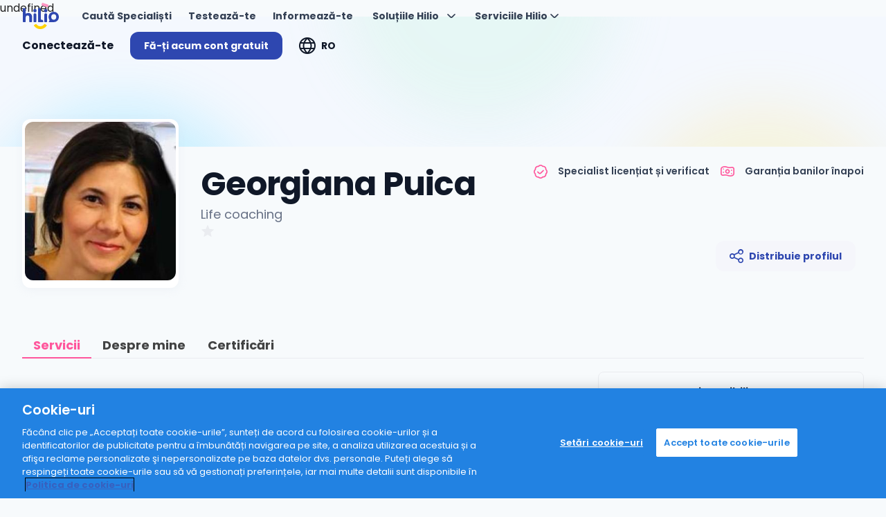

--- FILE ---
content_type: text/html; charset=utf-8
request_url: https://hilio.com/ro/a/coach-georgiana-puica
body_size: 21278
content:
<!DOCTYPE html><html  lang="ro"><head><script>(function(w,i,g){w[g]=w[g]||[];if(typeof w[g].push=='function')w[g].push(i)})
(window,'GTM-5Z84GD6','google_tags_first_party');</script><script>(function(w,d,s,l){w[l]=w[l]||[];(function(){w[l].push(arguments);})('set', 'developer_id.dY2E1Nz', true);
		var f=d.getElementsByTagName(s)[0],
		j=d.createElement(s);j.async=true;j.src='/gtag/';
		f.parentNode.insertBefore(j,f);
		})(window,document,'script','dataLayer');</script><script>window.__INITIAL_STATE__={"proactiveSearch":{"proNotifications":[],"domainAreas":[],"languages":{},"domains":[],"anonymousData":null,"specialities":[]},"settings":{"msgMaxLength":500,"MAX_FILENAME_LENGTH_MESSAGES":99,"LAZY_MESSAGES_COUNT":21,"questionMinLength":50,"fbAppId":"","uploadFileVideoConfMaxSize":9437184,"googleMapsApiKey":null},"userInfo":{"userName":"","firstName":"","lastName":"","userImg":"","userLang":"","newApps":0,"newAppsDetails":"","newMessages":0,"clientNeedsOnboarding":"","specialistNeedsOnboarding":"","profileURL":"","userHasPremium":false,"userRole":{},"profileSettingsWithoutClients":{},"providerProfileStatus":"","suspendedSpecialistComment":null,"userEmailValidated":false,"userEmail":null,"isLoggedIn":false,"corporate":null,"notificationEmail":"","corporateEmailValidated":false,"languages":[{"icon":"\u002Fassets\u002Fimages\u002Fflags\u002Fbulgaria.svg","name":"Bulgară","id":7,"code":"BG"},{"icon":null,"name":"Croată","id":15,"code":"HR"},{"icon":"\u002Fassets\u002Fimages\u002Fflags\u002Funited-kingdom.png","name":"Engleză","id":2,"code":"EN"},{"icon":"\u002Fassets\u002Fimages\u002Fflags\u002Ffrance.png","name":"Franceză","id":3,"code":"FR"},{"icon":"\u002Fassets\u002Fimages\u002Fflags\u002Fgermany-flag.svg","name":"Germană","id":10,"code":"DE"},{"icon":null,"name":"Poloneză","id":21,"code":"PL"},{"icon":"\u002Fassets\u002Fimages\u002Fflags\u002Fromania.png","name":"Română","id":1,"code":"RO"},{"icon":"\u002Fassets\u002Fimages\u002Fflags\u002Fspain.png","name":"Spaniolă","id":5,"code":"ES"},{"icon":"\u002Fassets\u002Fimages\u002Fflags\u002Fukraine.png","name":"Ucraineană","id":26,"code":"UK"},{"icon":null,"name":"Ρουμανικά","id":11,"code":"EL"}],"fingerprintEnabled":false,"fingerprintAvailable":false,"userAvailableStores":[],"specialistMedicalDomain":false,"userId":"","userUuid":"","userWizardProgress":"","userCompany":"","userClinic":"","licensedInRo":false,"businessUnit":null,"isOHPsychologist":false},"userCredits":{"userCredits":{"credit":0,"creditCount":0,"creditPending":0,"creditPendingCount":0,"credits":[]},"cashOutLimit":"","referralCode":"","storeCreditLimit":0,"creditLimit":0},"messages":{"selectedUserToMessage":{"id":48096,"atlasURL":"coach-georgiana-puica","name":"Georgiana Puica","imgSrc":"\u002Fpublic\u002Fcall\u002FgetPhoto\u002F16858"}},"appointments":{"appointments":[],"filteredAppointments":[],"clients":[],"updateProviderAppointments":[],"providerAppointments":[],"allProviderClients":[],"invoicedClients":[],"providerReviews":[],"appsForAnalytics":[],"invoiceDetails":null,"partners":[],"specialistDetails":{"profileID":2272,"userID":48096,"name":"Georgiana Puica","providerUrl":"coach-georgiana-puica","photoSrc":"\u002Fpublic\u002Fcall\u002FgetPhoto\u002F16858","fbAppId":"178323869219585","description":"Ma bucur sa ma prezint.\n\nSunt coach certificat ca membru al comunitatii globale al International Coa","descriptionFull":"Ma bucur sa ma prezint.\n\nSunt coach certificat ca membru al comunitatii globale al International Coaching Academy si al International Coaching Federation ca Associate Certified Coach (ACC). Am experienta in domeniul corporatist, am lucrat in cadrul unui \"Big Four\" pe partea financiara timp de aproximativ 15 ani.\nAm lucrat in general cu clienti care provin din mediul corporatist, care cauta sa isi gaseasca “their purpose” si cum pot folosi mai bine punctele lor forte in tot ceea ce fac.\n\nPrivind in urma, vad doua subiecte principale care continua sa apara in sesiunile mele de coaching:\n    =&gt; Schimbari legate de locul de munca\n    =&gt; Managementul relatiilor.\n\nCel mai mare atuu al meu este abilitatea mea naturala de a ma apropia de oameni la nivel personal si de a-i sprijini in realizarea obiectivelor stabilite.\nCeea ce apreciaza cel mai mult clientii mei la mine este ca ma focusez pe calitatile celor cu care interactionez si ii ajut sa fie mai constienti de ele, spre a-i ajuta in realizarea obiectivelor lor.","proactiveSearchMessage":null,"proactiveSearch":true,"canBookFrom":true,"tabs":["location","others"],"clinic":null,"clinicName":null},"providerReviewsCount":{},"bookingMessage":"","joinAppointmentUuid":"","treatment":[],"selectedTreatment":{},"diagnosesList":[],"testimonialsCount":0,"testimonials":[]},"termsAndConditions":{"termsAndConditions":{},"newSpecialistTerms":null},"catalogs":{"countriesByContinent":null,"continents":[],"allSkills":[],"specialities":[],"demographics":[],"proficiencies":[],"countries":[],"specialists":[],"reviews":[],"therapiesTypes":[]},"automatedMatching":{"requestId":null,"questions":[{"values":null}],"symptomMatching":false},"symptomMatching":{"requestId":null,"symptomMatchingLanguage":null,"symptomMatchingAnswers":{},"currentQuestion":[{"index":0}],"symptomMatchingEnded":false,"symptomMatchingResult":{"name":"","categories":[],"extras":{"hint":""}}},"profile":{"myStoreData":{"products":[],"typeTranslations":[],"currencies":[]},"availability":{},"personalTabData":{},"aboutTabData":{"description":"","videos":[]},"professionalTabData":{},"educationTabData":[],"licensesTabData":[],"membershipTabData":[],"documentsTabData":[],"settingsTabData":{},"billingTabData":{},"premiumTabData":{},"billingLegals":[]},"assessment":{"availableScales":[],"selectedScale":"","scale":[],"scaleAnswers":{},"scoring":[],"scaleInfo":{},"scaleResultsActions":[],"campaignDetails":[]},"specialistProfile":{"profileModel":{"profile":{"profession":"Coach","specialization":null,"demos":["Adult"],"specs":["Coaching pentru schimbare și perioade de criză","Coaching pentru carieră"],"domains":["Coaching"],"professionalTrainings":[],"domainObjs":[{"id":null,"code":"COACH","name":"Coaching","nameOrCode":"Coaching"}],"langs":["Română"],"videos":[""],"description":"Ma bucur sa ma prezint.\n\nSunt coach certificat ca membru al comunitatii globale al International Coaching Academy si al International Coaching Federation ca Associate Certified Coach (ACC). Am experienta in domeniul corporatist, am lucrat in cadrul unui \"Big Four\" pe partea financiara timp de aproximativ 15 ani.\nAm lucrat in general cu clienti care provin din mediul corporatist, care cauta sa isi gaseasca “their purpose” si cum pot folosi mai bine punctele lor forte in tot ceea ce fac.\n\nPrivind in urma, vad doua subiecte principale care continua sa apara in sesiunile mele de coaching:\n    =&gt; Schimbari legate de locul de munca\n    =&gt; Managementul relatiilor.\n\nCel mai mare atuu al meu este abilitatea mea naturala de a ma apropia de oameni la nivel personal si de a-i sprijini in realizarea obiectivelor stabilite.\nCeea ce apreciaza cel mai mult clientii mei la mine este ca ma focusez pe calitatile celor cu care interactionez si ii ajut sa fie mai constienti de ele, spre a-i ajuta in realizarea obiectivelor lor.","fName":"Georgiana","lName":"Puica","isOnline":true,"isVerified":null,"sendMoneyBack":true,"price":"180.00","duration":"50 [minutes]","currency":"RON","photoSrc":"\u002Fpublic\u002Fcall\u002FgetPhoto\u002F16858","rating":0,"ratingCount":0,"userID":48096,"profileID":2272,"rescheduleConstraint":null,"rescheduleConstraintObj":{"translationKey":"appointments.resscheduleBufferHours","translationParams":{"bufferHours":"24"},"defaultMessage":null},"facebookLink":null,"linkedInLink":null,"twitterLink":null,"mainSpeciality":"Life coaching","mainSpecialityCode":"LIFE","firstMeetingDiscount":0},"educations":[{"id":1765,"denumire":"International Coaching Academy","startDate":"2018","endDate":"2020","comment":null},{"id":1766,"denumire":"International Coaching Federation (Associate Certified Coach)","startDate":"2020","endDate":"2020","comment":null}],"licenses":[{"id":830,"denumire":"ACC","startDate":"2020","endDate":"2023","comment":null}],"memberships":[],"documents":[{"id":16850,"companyProfileID":null,"name":"Coach Training Certification","path":"1d0e4909-8d64-4863-a2cd-3f2d5a6257df-Coach_certificate_pdf","fileName":null,"uploadDate":"2021-02-16T12:00:00","comments":"undefined","sharedWith":null},{"id":16851,"companyProfileID":null,"name":"Coach Certification","path":"8a0cf3ac-1e64-44ca-97ec-7fdea33cbd60-associate_certified_coach_acc_png","fileName":null,"uploadDate":"2021-02-16T12:00:00","comments":null,"sharedWith":null}],"clientPhotoSrc":"\u002Fcommons\u002Fimages\u002Fatlas-user-icon.jpg","messagesWithClient":null,"paidChat":null,"licensedIn":"România","canSeeSocialProfile":false,"showChat":true,"atlasUrl":"coach-georgiana-puica"},"paidChatLoaded":true,"firstApp":null,"monthApps":[],"dayApps":[],"paidChat":{"products":null,"type":null},"activePaidChatProducts":[],"reviews":[],"posts":[],"overviewVideos":[],"videos":{"data":[]},"availabilitySlots":[],"slotsDefaults":{}},"atlasBlog":{"posts":{"items":[],"tagDetils":{},"categoryDetails":{}},"page":1,"blogPost":{},"postCategories":[],"similarPosts":{"items":[],"total":0},"postCategoryFilters":[],"authors":[],"specialistPosts":[]},"pageMeta":{"metaDescription":"Programează o discuție online sau la cabinet cu Georgiana Puica, Coach ","pageTitle":"Georgiana Puica,Coach  - Hilio [ATLAS]","canonicalData":{},"pageScripts":[{"children":"{\"@context\":\"http:\u002F\u002Fschema.org\",\"@type\":\"Person\",\"name\":\"Georgiana Puica\",\"jobTitle\":null,\"worksFor\":{\"@type\":\"Organization\",\"name\":\"Hilio\",\"sameAs\":[\"https:\u002F\u002Fwww.facebook.com\u002Fhilioapp\u002F\",\"https:\u002F\u002Ftwitter.com\u002Fhilioapp\",\"https:\u002F\u002Fwww.linkedin.com\u002Fcompany\u002Fhilioapp\u002F\",\"https:\u002F\u002Fwww.instagram.com\u002Fhilioapp\u002F\",\"https:\u002F\u002Fwww.youtube.com\u002F@hilioapp\",\"https:\u002F\u002Fwww.tiktok.com\u002F@hilioapp\"],\"logo\":{\"@type\":\"ImageObject\",\"url\":\"https:\u002F\u002Fhilio.com\u002Fassets\u002Fimg\u002Fatlas-header-0ed6114cfc2f26624a00.svg\"}},\"alumniOf\":[{\"@type\":\"EducationalOrganization\",\"name\":\"International Coaching Academy - null\"},{\"@type\":\"EducationalOrganization\",\"name\":\"International Coaching Federation (Associate Certified Coach) - null\"}],\"description\":\"Ma bucur sa ma prezint.\\n\\nSunt coach certificat ca membru al comunitatii globale al International Coaching Academy si al International Coaching Federation ca Associate Certified Coach (ACC). Am experienta in domeniul corporatist, am lucrat in cadrul unui \\\"Big Four\\\" pe partea financiara timp de aproximativ 15 ani.\\nAm lucrat in general cu clienti care provin din mediul corporatist, care cauta sa isi gaseasca “their purpose” si cum pot folosi mai bine punctele lor forte in tot ceea ce fac.\\n\\nPrivind in urma, vad doua subiecte principale care continua sa apara in sesiunile mele de coaching:\\n    =&gt; Schimbari legate de locul de munca\\n    =&gt; Managementul relatiilor.\\n\\nCel mai mare atuu al meu este abilitatea mea naturala de a ma apropia de oameni la nivel personal si de a-i sprijini in realizarea obiectivelor stabilite.\\nCeea ce apreciaza cel mai mult clientii mei la mine este ca ma focusez pe calitatile celor cu care interactionez si ii ajut sa fie mai constienti de ele, spre a-i ajuta in realizarea obiectivelor lor.\",\"image\":\"https:\u002F\u002Fmy.hilio.com\u002Frest\u002Fpublic\u002Fcall\u002FgetPhoto\u002F16858\",\"url\":\"https:\u002F\u002Fhilio.com\u002F[object Object]\u002Fa\u002Fcoach-georgiana-puica\",\"memberOf\":[],\"sameAs\":[null,null,null],\"knowsLanguage\":\"Română\",\"knowsAbout\":\"Coaching pentru schimbare și perioade de criză, Coaching pentru carieră\"}","type":"application\u002Fld+json","key":"schemaJson"}],"metaTags":[{"key":"smartbanner:price","name":"smartbanner:price","content":"Gratuit"},{"key":"smartbanner:price-suffix-apple","name":"smartbanner:price-suffix-apple","content":"în App Store"},{"key":"smartbanner:price-suffix-google","name":"smartbanner:price-suffix-google","content":"În Google Play"},{"key":"smartbanner:button","name":"smartbanner:button","content":"Instalează"},{"key":"smartbanner:title","name":"smartbanner:title","content":"Hilio"},{"key":"smartbanner:author","name":"smartbanner:author","content":"AtlasTech"},{"key":"smartbanner:icon-apple","name":"smartbanner:icon-apple","content":"\u002Fassets\u002Ffavicon\u002F175x175-filled.jpg"},{"key":"smartbanner:icon-google","name":"smartbanner:icon-google","content":"\u002Fassets\u002Ffavicon\u002F175x175-filled.jpg"},{"key":"smartbanner:button-url-apple","name":"smartbanner:button-url-apple","content":"https:\u002F\u002Fappsto.re\u002Fro\u002FOu5neb.i"},{"key":"smartbanner:button-url-google","name":"smartbanner:button-url-google","content":"https:\u002F\u002Fplay.google.com\u002Fstore\u002Fapps\u002Fdetails?id=ro.atlas.app"},{"key":"smartbanner:enabled-platforms","name":"smartbanner:enabled-platforms","content":"android,ios"},{"key":"msapplication-TileImage","name":"msapplication-TileImage","content":"\u002Fassets\u002Ffavicon\u002Fms-icon-144x144.png"},{"key":"theme-color","name":"theme-color","content":"#ffffff"},{"key":"apple-mobile-web-app-status-bar-style","name":"apple-mobile-web-app-status-bar-style","content":"default"},{"key":"apple-mobile-web-app-title","name":"apple-mobile-web-app-title","content":"Hilio"},{"key":"mobile-web-app-capable","name":"mobile-web-app-capable","content":"yes"},{"key":"msapplication-TileColor","name":"msapplication-TileColor","content":"#ffffff"},{"key":"msapplication-tap-highlight","name":"msapplication-tap-highlight","content":"no"},{"key":"HandheldFriendly","name":"HandheldFriendly","content":"True"},{"key":"author","name":"author","content":"Hilio"},{"key":"format-detection","name":"format-detection","content":"telephone=no"},{"key":"viewport","name":"viewport","content":"user-scalable=no, initial-scale=1, maximum-scale=1, minimum-scale=1, width=device-width"},{},{"key":"og:locale","property":"og:locale","content":"ro"},{"key":"og:type","property":"og:type","content":"website"},{"key":"og:title","property":"og:title","content":"Georgiana Puica,Coach  - Hilio [ATLAS]"},{"key":"og:description","property":"og:description","content":"Programează o discuție online sau la cabinet cu Georgiana Puica, Coach "},{"key":"og:url","property":"og:url","content":"https:\u002F\u002Fhilio.com[object Object]"},{"key":"og:site_name","property":"og:site_name","content":"Hilio"},{"type":"pageUpdatedTime","key":"og:updated_time","property":"og:updated_time","content":"Wed, 14 Jan 2026 04:36:31 GMT"},{"type":"pageImage","key":"og:image","property":"og:image","content":"https:\u002F\u002Fhilio.com\u002Frest\u002Fpublic\u002Fcall\u002FgetPhoto\u002F16858"},{"type":"pageImage","key":"og:image:secure_url","property":"og:image:secure_url","content":"https:\u002F\u002Fhilio.com\u002Frest\u002Fpublic\u002Fcall\u002FgetPhoto\u002F16858"},{"type":"pageImageWidth","key":"og:image:width","property":"og:image:width","content":"600"},{"type":"pageImageHeight","key":"og:image:height","property":"og:image:height","content":"219"},{"type":"pageImageAlt","key":"og:image:alt","property":"og:image:alt","content":"Hilio logo"},{"key":"twitter:card","name":"twitter:card","content":"summary"},{"key":"twitter:description","name":"twitter:description","content":"Programează o discuție online sau la cabinet cu Georgiana Puica, Coach "},{"key":"twitter:title","name":"twitter:title","content":"Georgiana Puica,Coach  - Hilio [ATLAS]"},{"type":"pageImage","key":"twitter:image","name":"twitter:image","content":"https:\u002F\u002Fhilio.com\u002Frest\u002Fpublic\u002Fcall\u002FgetPhoto\u002F16858"}],"metaCanonicalUrl":"https:\u002F\u002Fhilio.com\u002Fro\u002Fa\u002Fcoach-georgiana-puica","metaLinks":[{"key":"apple-touch-icon-57","rel":"apple-touch-icon","href":"\u002Fassets\u002Ffavicon\u002Fapple-icon-57x57.png","sizes":"57x57","type":"image\u002Fpng"},{"key":"apple-touch-icon-60","rel":"apple-touch-icon","href":"\u002Fassets\u002Ffavicon\u002Fapple-icon-60x60.png","sizes":"60x60","type":"image\u002Fpng"},{"key":"apple-touch-icon-72","rel":"apple-touch-icon","href":"\u002Fassets\u002Ffavicon\u002Fapple-icon-72x72.png","sizes":"72x72","type":"image\u002Fpng"},{"key":"apple-touch-icon-76","rel":"apple-touch-icon","href":"\u002Fassets\u002Ffavicon\u002Fapple-icon-76x76.png","sizes":"76x76","type":"image\u002Fpng"},{"key":"apple-touch-icon-114","rel":"apple-touch-icon","href":"\u002Fassets\u002Ffavicon\u002Fapple-icon-114x114.png","sizes":"114x114","type":"image\u002Fpng"},{"key":"apple-touch-icon-120","rel":"apple-touch-icon","href":"\u002Fassets\u002Ffavicon\u002Fapple-icon-120x120.png","sizes":"120x120","type":"image\u002Fpng"},{"key":"apple-touch-icon-144","rel":"apple-touch-icon","href":"\u002Fassets\u002Ffavicon\u002Fapple-icon-144x144.png","sizes":"144x144","type":"image\u002Fpng"},{"key":"apple-touch-icon-152","rel":"apple-touch-icon","href":"\u002Fassets\u002Ffavicon\u002Fapple-icon-152x152.png","sizes":"152x152","type":"image\u002Fpng"},{"key":"apple-touch-icon-180","rel":"apple-touch-icon","href":"\u002Fassets\u002Ffavicon\u002Fapple-icon-180x180.png","sizes":"180x180","type":"image\u002Fpng"},{"key":"icon-192","rel":"icon","href":"\u002Fassets\u002Ffavicon\u002Fandroid-icon-192x192.png","sizes":"192x192","type":"image\u002Fpng"},{"key":"icon-32","rel":"icon","href":"\u002Fassets\u002Ffavicon\u002Ffavicon-32x32.png","sizes":"32x32","type":"image\u002Fpng"},{"key":"icon-96","rel":"icon","href":"\u002Fassets\u002Ffavicon\u002Ffavicon-96x96.png","sizes":"96x96","type":"image\u002Fpng"},{"key":"icon-16","rel":"icon","href":"\u002Fassets\u002Ffavicon\u002Ffavicon-16x16.png","sizes":"16x16","type":"image\u002Fpng"},{"key":"manifest","rel":"manifest","href":"\u002Fassets\u002Fmanifest.json"},{"key":"favicon","rel":"shortcut icon","type":"image\u002Fx-icon","href":"\u002Fassets\u002Ffavicon\u002Ffavicon.ico"},{"key":"canonical","rel":"canonical","href":"https:\u002F\u002Fhilio.com\u002Fro\u002Fa\u002Fcoach-georgiana-puica"}],"htmlAttrs":{"lang":"ro"},"bodyAttrs":""},"atlasProducts":{"products":{"items":[]},"categories":{"items":[]},"currentPageProducts":0,"similarProducts":{"items":[],"total":0},"productDetails":{},"productsForSpecialist":{"items":[],"total":0}},"booking":{"providerUrl":"","bookingCustomerDetails":[],"usedCredits":0,"appId":"","paidChatDetails":{"currency":"","title":"","specialist":""},"paidChatProduct":"","voucherCode":"","voucherDetails":{"currency":"","title":""},"vouchersList":[],"profileId":"","externalPayMethod":"","paymentType":"","lastGood":{},"creditEntry":{},"useLastCard":"useLastCard","selectedPaymentType":"","bookingPageDetails":{"context":"","subtitles":{"setup":"","success":"","pending":"","failed":""},"titles":{"setup":"","success":"","pending":"","failed":""},"orderID":"","appointmentWithIssues":false,"corporateProductId":"","failedReason":""},"canBuy":null,"minimalUserDetails":{},"beneficiary":{},"bookingSpecialistDetails":{"specialistMapMarker":{}},"bookingAppDetails":{"currency":""},"bookingSlotDetails":"","bookingClientDetails":"","paidChatDetailsSummary":""},"corporateAdmin":{"activities":{"content":[]},"corporatePartner":"","overview":[],"filters":{"from":"","to":""},"educationStats":{"avgTime":0,"pageViews":0,"pageViewsPerSession":0},"popularArticles":[],"popularAssessments":[],"articleCategories":[],"appointmentsData":[],"appointmentsTotal":0,"assessmentData":[],"corporateSessions":[],"usersCount":0,"hoursCount":0},"helpStoreSearch":{"specialistsResponse":null},"nps":{"created":false,"started":false},"socialLogin":{"settings":{"emag":{"clientIds":[],"scopes":[]},"apple":{"clientIds":[],"scopes":[]},"google":{"clientIds":[],"scopes":[]}}},"educationHub":{"latest":{"blog":[],"watch":[],"podcasts":[]}}};document.currentScript.remove()</script><meta name="viewport" content="user-scalable=no, initial-scale=1, maximum-scale=1, minimum-scale=1, width=device-width">
<title>Georgiana Puica,Coach  - Hilio [ATLAS]</title>
<meta name="smartbanner:price" content="Gratuit">
<meta name="smartbanner:price-suffix-apple" content="în App Store">
<meta name="smartbanner:price-suffix-google" content="În Google Play">
<meta name="smartbanner:button" content="Instalează">
<meta name="smartbanner:title" content="Hilio">
<meta name="smartbanner:author" content="AtlasTech">
<meta name="smartbanner:icon-apple" content="/assets/favicon/175x175-filled.jpg">
<meta name="smartbanner:icon-google" content="/assets/favicon/175x175-filled.jpg">
<meta name="smartbanner:button-url-apple" content="https://appsto.re/ro/Ou5neb.i">
<meta name="smartbanner:button-url-google" content="https://play.google.com/store/apps/details?id=ro.atlas.app">
<meta name="smartbanner:enabled-platforms" content="android,ios">
<meta name="msapplication-TileImage" content="/assets/favicon/ms-icon-144x144.png">
<meta name="theme-color" content="#ffffff">
<meta name="apple-mobile-web-app-status-bar-style" content="default">
<meta name="apple-mobile-web-app-title" content="Hilio">
<meta name="mobile-web-app-capable" content="yes">
<meta name="msapplication-TileColor" content="#ffffff">
<meta name="msapplication-tap-highlight" content="no">
<meta name="HandheldFriendly" content="True">
<meta name="author" content="Hilio">
<meta name="format-detection" content="telephone=no">
<meta property="og:locale" content="ro">
<meta property="og:type" content="website">
<meta property="og:title" content="Georgiana Puica,Coach  - Hilio [ATLAS]">
<meta property="og:description" content="Programează o discuție online sau la cabinet cu Georgiana Puica, Coach ">
<meta property="og:url" content="https://hilio.com[object Object]">
<meta property="og:site_name" content="Hilio">
<meta type="pageUpdatedTime" property="og:updated_time" content="Wed, 14 Jan 2026 04:36:31 GMT">
<meta type="pageImage" property="og:image" content="https://hilio.com/rest/public/call/getPhoto/16858">
<meta type="pageImage" property="og:image:secure_url" content="https://hilio.com/rest/public/call/getPhoto/16858">
<meta type="pageImageWidth" property="og:image:width" content="600">
<meta type="pageImageHeight" property="og:image:height" content="219">
<meta type="pageImageAlt" property="og:image:alt" content="Hilio logo">
<meta name="twitter:card" content="summary">
<meta name="twitter:description" content="Programează o discuție online sau la cabinet cu Georgiana Puica, Coach ">
<meta name="twitter:title" content="Georgiana Puica,Coach  - Hilio [ATLAS]">
<meta type="pageImage" name="twitter:image" content="https://hilio.com/rest/public/call/getPhoto/16858">
<meta name="description" content="Programează o discuție online sau la cabinet cu Georgiana Puica, Coach ">
<link rel="apple-touch-icon" href="/assets/favicon/apple-icon-57x57.png" sizes="57x57" type="image/png" data-hid="155cf5e">
<link rel="apple-touch-icon" href="/assets/favicon/apple-icon-60x60.png" sizes="60x60" type="image/png" data-hid="5002721">
<link rel="apple-touch-icon" href="/assets/favicon/apple-icon-72x72.png" sizes="72x72" type="image/png" data-hid="79c5da6">
<link rel="apple-touch-icon" href="/assets/favicon/apple-icon-76x76.png" sizes="76x76" type="image/png" data-hid="a0fde92">
<link rel="apple-touch-icon" href="/assets/favicon/apple-icon-114x114.png" sizes="114x114" type="image/png" data-hid="c51c0dd">
<link rel="apple-touch-icon" href="/assets/favicon/apple-icon-120x120.png" sizes="120x120" type="image/png" data-hid="14215b9">
<link rel="apple-touch-icon" href="/assets/favicon/apple-icon-144x144.png" sizes="144x144" type="image/png" data-hid="4801d1b">
<link rel="apple-touch-icon" href="/assets/favicon/apple-icon-152x152.png" sizes="152x152" type="image/png" data-hid="a6a7ad8">
<link rel="apple-touch-icon" href="/assets/favicon/apple-icon-180x180.png" sizes="180x180" type="image/png" data-hid="52d19f8">
<link rel="icon" href="/assets/favicon/android-icon-192x192.png" sizes="192x192" type="image/png" data-hid="d1a73a9">
<link rel="icon" href="/assets/favicon/favicon-32x32.png" sizes="32x32" type="image/png" data-hid="93ea136">
<link rel="icon" href="/assets/favicon/favicon-96x96.png" sizes="96x96" type="image/png" data-hid="82cd68a">
<link rel="icon" href="/assets/favicon/favicon-16x16.png" sizes="16x16" type="image/png" data-hid="4b32bf1">
<link rel="manifest" href="/assets/manifest.json" data-hid="c5e2c60">
<link rel="shortcut icon" type="image/x-icon" href="/assets/favicon/favicon.ico" data-hid="2c9d455">
<link rel="canonical" href="https://hilio.com/ro/a/coach-georgiana-puica">
<script type="application/ld+json" data-hid="6a75090">{"@context":"http://schema.org","@type":"Person","name":"Georgiana Puica","jobTitle":null,"worksFor":{"@type":"Organization","name":"Hilio","sameAs":["https://www.facebook.com/hilioapp/","https://twitter.com/hilioapp","https://www.linkedin.com/company/hilioapp/","https://www.instagram.com/hilioapp/","https://www.youtube.com/@hilioapp","https://www.tiktok.com/@hilioapp"],"logo":{"@type":"ImageObject","url":"https://hilio.com/assets/img/atlas-header-0ed6114cfc2f26624a00.svg"}},"alumniOf":[{"@type":"EducationalOrganization","name":"International Coaching Academy - null"},{"@type":"EducationalOrganization","name":"International Coaching Federation (Associate Certified Coach) - null"}],"description":"Ma bucur sa ma prezint.\n\nSunt coach certificat ca membru al comunitatii globale al International Coaching Academy si al International Coaching Federation ca Associate Certified Coach (ACC). Am experienta in domeniul corporatist, am lucrat in cadrul unui \"Big Four\" pe partea financiara timp de aproximativ 15 ani.\nAm lucrat in general cu clienti care provin din mediul corporatist, care cauta sa isi gaseasca “their purpose” si cum pot folosi mai bine punctele lor forte in tot ceea ce fac.\n\nPrivind in urma, vad doua subiecte principale care continua sa apara in sesiunile mele de coaching:\n    =&gt; Schimbari legate de locul de munca\n    =&gt; Managementul relatiilor.\n\nCel mai mare atuu al meu este abilitatea mea naturala de a ma apropia de oameni la nivel personal si de a-i sprijini in realizarea obiectivelor stabilite.\nCeea ce apreciaza cel mai mult clientii mei la mine este ca ma focusez pe calitatile celor cu care interactionez si ii ajut sa fie mai constienti de ele, spre a-i ajuta in realizarea obiectivelor lor.","image":"https://my.hilio.com/rest/public/call/getPhoto/16858","url":"https://hilio.com/[object Object]/a/coach-georgiana-puica","memberOf":[],"sameAs":[null,null,null],"knowsLanguage":"Română","knowsAbout":"Coaching pentru schimbare și perioade de criză, Coaching pentru carieră"}</script> <meta charset=utf-8><script>var ssrVariables = {"appHost":"hilio.com"};
            var isUserLoggedIn = false </script> <style id="critical-css-specialist-profile">@charset "UTF-8";@font-face{font-family:Roboto;font-style:normal;font-weight:100;font-stretch:normal;src:url(/assets/KFOMCnqEu92Fr1ME7kSn66aGLdTylUAMQXC89YmC2DPNWubEbFmaiAw-lr3MRHWF.woff) format("woff")}@font-face{font-family:Roboto;font-style:normal;font-weight:300;font-stretch:normal;src:url(/assets/KFOMCnqEu92Fr1ME7kSn66aGLdTylUAMQXC89YmC2DPNWuaabVmaiAw-BQxM4AFp.woff) format("woff")}@font-face{font-family:Roboto;font-style:normal;font-weight:400;font-stretch:normal;src:url(/assets/KFOMCnqEu92Fr1ME7kSn66aGLdTylUAMQXC89YmC2DPNWubEbVmaiAw-CN9D8DSM.woff) format("woff")}@font-face{font-family:Roboto;font-style:normal;font-weight:500;font-stretch:normal;src:url(/assets/KFOMCnqEu92Fr1ME7kSn66aGLdTylUAMQXC89YmC2DPNWub2bVmaiAw-CeUXAAuC.woff) format("woff")}@font-face{font-family:Roboto;font-style:normal;font-weight:700;font-stretch:normal;src:url(/assets/KFOMCnqEu92Fr1ME7kSn66aGLdTylUAMQXC89YmC2DPNWuYjalmaiAw-CzXUQK6d.woff) format("woff")}@font-face{font-family:Roboto;font-style:normal;font-weight:900;font-stretch:normal;src:url(/assets/KFOMCnqEu92Fr1ME7kSn66aGLdTylUAMQXC89YmC2DPNWuZtalmaiAw-CxR6x0q-.woff) format("woff")}@font-face{font-family:Material Icons;font-style:normal;font-weight:400;font-display:block;src:url(/assets/flUhRq6tzZclQEJ-Vdg-IuiaDsNcIhQ8tQ-D-x-0Q06.woff2) format("woff2"),url(/assets/flUhRq6tzZclQEJ-Vdg-IuiaDsNa-Dr0goTwe.woff) format("woff")}@font-face{font-family:uicons-regular-rounded;src:url(/assets/uicons-regular-rounded-Cs65NRhI.ttf) format("ttf"),url(/assets/uicons-regular-rounded-CDBqMjsD.woff) format("woff"),url(/assets/uicons-regular-rounded-DsF_daQz.woff2) format("woff2")}html{height:100%;width:100%;background:#f7fafc}::placeholder{color:#aab7c4;opacity:1}::-ms-input-placeholder{color:#aab7c4}.full-width{width:100%}.buttons[data-v-706c4304]{width:auto;min-width:0;max-width:100%;flex:10000 1 0%}.specialist-profile-header .column-reverse[data-v-dd16e9c7]{display:flex;flex-direction:column-reverse}.specialist-profile-header .specialist-avatar[data-v-dd16e9c7]{border:4px solid #fff;width:fit-content;margin-top:-40px;z-index:2;position:relative;max-width:226px;min-height:229px;min-width:226px;background:#fff}.specialist-profile-header .specialist-avatar img[data-v-dd16e9c7]{width:100%;height:auto;object-fit:cover}.specialist-profile-header .action-buttons[data-v-dd16e9c7]{justify-content:end}.specialist-profile-header .buffer[data-v-dd16e9c7]{height:188px}@media all and (max-width:991px){.buttons[data-v-706c4304]{width:100%;min-width:100%}.specialist-profile-header .specialist-avatar[data-v-dd16e9c7]{max-width:180px;min-height:181px;min-width:180px;margin-top:-108px}.specialist-profile-header .action-buttons[data-v-dd16e9c7]{justify-content:start}.specialist-profile-header .buffer[data-v-dd16e9c7]{height:240px}}.box[data-v-56909463]{width:100%;margin:auto;border:1px solid #eaecf0}.box[data-v-56909463] .q-item .q-item__section.justify-start{justify-content:start}[data-v-a56ed4c2] .fab .q-avatar.fab-avatar{left:-17px;top:-17px}[data-v-a56ed4c2] .fab .q-avatar.fab-avatar .q-avatar__content{width:58px;height:58px}.index-fix[data-v-a56ed4c2]{z-index:4096}.background-splash-wrapper[data-v-669798e8]{z-index:1}.material-icons{font-family:Material Icons;font-weight:400;font-style:normal;display:inline-block;line-height:1;text-transform:none;letter-spacing:normal;word-wrap:normal;white-space:nowrap;direction:ltr;-webkit-font-smoothing:antialiased;text-rendering:optimizeLegibility;-moz-osx-font-smoothing:grayscale;font-feature-settings:"liga"}*,:after,:before{box-sizing:inherit}#q-app,body,html{width:100%;direction:ltr}body,html{margin:0;box-sizing:border-box}header,main,section{display:block}img{border-style:none}button,input,textarea{font:inherit;font-family:inherit;margin:0}button,input{overflow:visible;text-transform:none}button::-moz-focus-inner,input::-moz-focus-inner{border:0;padding:0}button:-moz-focusring,input:-moz-focusring{outline:ButtonText dotted 1px}textarea{overflow:auto}.q-icon{line-height:1;width:1em;height:1em;flex-shrink:0;letter-spacing:normal;text-transform:none;white-space:nowrap;word-wrap:normal;direction:ltr;text-align:center;position:relative;box-sizing:content-box;fill:currentColor}.q-icon:after,.q-icon:before{width:100%;height:100%;display:flex!important;align-items:center;justify-content:center}.material-icons,.q-icon{font-size:inherit;display:inline-flex;align-items:center;justify-content:center;vertical-align:middle}.q-avatar{position:relative;vertical-align:middle;display:inline-block;border-radius:50%;font-size:48px;height:1em;width:1em}.q-avatar__content{font-size:.5em;line-height:.5em}.q-avatar img:not(.q-icon):not(.q-img__image),.q-avatar__content{border-radius:inherit;height:inherit;width:inherit}.q-btn{display:inline-flex;flex-direction:column;align-items:stretch;position:relative;outline:0;border:0;vertical-align:middle;font-size:14px;line-height:1.715em;text-decoration:none;color:inherit;background:0 0;font-weight:500;text-transform:uppercase;text-align:center;width:auto;height:auto;padding:4px 16px;min-height:2.572em}.q-btn .q-icon{font-size:1.715em}.q-btn:before{content:"";display:block;position:absolute;left:0;right:0;top:0;bottom:0;border-radius:inherit;box-shadow:0 1px 5px #0003,0 2px 2px #00000024,0 3px 1px -2px #0000001f}.q-btn--no-uppercase{text-transform:none}.q-btn--rectangle{border-radius:3px}.q-btn--rounded{border-radius:28px}.q-btn--round{border-radius:50%;padding:0;min-width:3em;min-height:3em}.q-btn--flat:before{box-shadow:none}.q-btn--dense{padding:.285em;min-height:2em}.q-btn--dense.q-btn--round{padding:0;min-height:2.4em;min-width:2.4em}.q-btn--fab .q-icon{font-size:24px}.q-btn--fab{padding:16px;min-height:56px;min-width:56px}.q-btn--fab .q-icon{margin:auto}.q-btn__content{z-index:0}.q-btn-dropdown--simple *+.q-btn-dropdown__arrow{margin-left:8px}.q-fab{position:relative;vertical-align:middle}.q-fab>.q-btn{width:100%}.q-fab--form-rounded{border-radius:28px}.q-fab__icon{opacity:1;transform:rotate(0)}.q-fab__active-icon{opacity:0;transform:rotate(-180deg)}.q-fab__icon-holder{min-width:24px;min-height:24px;position:relative}.q-fab__actions{position:absolute;opacity:0;align-items:center;justify-content:center;align-self:center;padding:3px}.q-fab__actions .q-btn{margin:5px}.q-fab__actions--up{transform-origin:50% 100%;transform:scale(.4) translateY(62px);width:56px;bottom:100%;margin-bottom:9px;flex-direction:column-reverse}.q-fab__actions--up{left:50%;margin-left:-28px}.q-field{font-size:14px}.q-field ::-ms-clear,.q-field ::-ms-reveal{display:none}.q-field__inner{text-align:left}.q-field__control-container{height:inherit}.q-field__control{color:var(--q-primary);height:56px;max-width:100%;outline:0}.q-field__control:after,.q-field__control:before{content:"";position:absolute;top:0;right:0;bottom:0;left:0}.q-field__control:before{border-radius:inherit}.q-field__native{font-weight:400;line-height:28px;letter-spacing:.00937em;text-decoration:inherit;text-transform:inherit;border:none;border-radius:0;background:0 0;color:#000000de;outline:0;padding:6px 0}.q-field__native{width:100%;min-width:0;outline:0!important}.q-field__native:-webkit-autofill{-webkit-animation-name:q-autofill;-webkit-animation-fill-mode:both}@keyframes q-autofill{to{background:0 0;color:inherit}}.q-textarea .q-field__control{min-height:56px;height:auto}.q-textarea .q-field__control-container{padding-top:2px;padding-bottom:2px}.q-textarea .q-field__native{line-height:18px}.q-textarea .q-field__native{resize:vertical;padding-top:17px;min-height:52px}.q-textarea--autogrow .q-field__native{resize:none}.q-item{min-height:48px;padding:8px 16px;color:inherit}.q-item__section--side{color:#858585;align-items:flex-start;padding-right:16px;width:auto;min-width:0;max-width:100%}.q-item__section--side>.q-icon{font-size:24px}.q-item__section--avatar{color:inherit;min-width:56px}.q-item__section--main{width:auto;min-width:0;max-width:100%;flex:10000 1 0%}.q-item__section--main~.q-item__section--side{align-items:flex-end;padding-right:0;padding-left:16px}.q-item{position:relative}.q-layout{width:100%;outline:0}.q-layout__section--marginal{background-color:var(--q-primary);color:#fff}.q-header{z-index:2000}.q-header,.q-layout,.q-page{position:relative}.q-page-sticky--shrink>div{display:inline-block}.q-menu{position:fixed!important;display:inline-block;max-width:95vw;max-height:65vh;box-shadow:0 1px 5px #0003,0 2px 2px #00000024,0 3px 1px -2px #0000001f;background:#fff;border-radius:4px;overflow-y:auto;overflow-x:hidden;outline:0;z-index:6000}.q-rating{color:#ffeb3b;vertical-align:middle}.q-rating__icon-container{height:1em;outline:0}.q-rating__icon-container+.q-rating__icon-container{margin-left:2px}.q-rating__icon{color:currentColor;text-shadow:0 1px 3px rgba(0,0,0,.12),0 1px 2px rgba(0,0,0,.24);position:relative;opacity:.4}.q-rating__icon--active{opacity:1}.q-scrollarea{position:relative;contain:strict}.q-scrollarea__bar,.q-scrollarea__thumb{opacity:.2;will-change:opacity}.q-scrollarea__bar--v,.q-scrollarea__thumb--v{right:0;width:10px}.q-scrollarea__bar--h,.q-scrollarea__thumb--h{bottom:0;height:10px}.q-scrollarea__bar--invisible,.q-scrollarea__thumb--invisible{opacity:0!important}.q-scrollarea__thumb{background:#000;border-radius:3px}.q-scrollarea__content{min-height:100%;min-width:100%}.q-skeleton{--q-skeleton-speed:1.5s;background:#0000001f;border-radius:4px;box-sizing:border-box}.q-skeleton:before{content:" "}.q-skeleton--anim-wave{position:relative;overflow:hidden;z-index:1}.q-skeleton--anim-wave:after{content:"";position:absolute;top:0;right:0;bottom:0;left:0;z-index:0}.q-skeleton--anim-wave:after{background:linear-gradient(90deg,#fff0,#ffffff80,#fff0);animation:q-skeleton--wave var(--q-skeleton-speed) linear .5s infinite}.q-spinner{vertical-align:middle}.q-spinner-mat{animation:2s linear infinite q-spin;transform-origin:center center}.q-spinner-mat .path{stroke-dasharray:1,200;stroke-dashoffset:0;animation:1.5s ease-in-out infinite q-mat-dash}@keyframes q-spin{0%{transform:rotate3d(0,0,1,0)}25%{transform:rotate3d(0,0,1,90deg)}50%{transform:rotate3d(0,0,1,180deg)}75%{transform:rotate3d(0,0,1,270deg)}to{transform:rotate3d(0,0,1,359deg)}}@keyframes q-mat-dash{0%{stroke-dasharray:1,200;stroke-dashoffset:0}50%{stroke-dasharray:89,200;stroke-dashoffset:-35px}to{stroke-dasharray:89,200;stroke-dashoffset:-124px}}.q-tab{padding:0 16px;min-height:48px;text-transform:uppercase;white-space:nowrap;color:inherit;text-decoration:none}.q-tab__content{height:inherit;padding:4px 0;min-width:40px}.q-tab__icon{width:24px;height:24px;font-size:24px}.q-tab__label{font-size:14px;line-height:1.715em;font-weight:500}.q-tab__indicator{opacity:0;height:2px;background:currentColor}.q-tab--active .q-tab__indicator{opacity:1;transform-origin:left}.q-tab--inactive{opacity:.85}.q-tabs{position:relative}.q-tabs--not-scrollable .q-tabs__arrow{display:none}.q-tabs--not-scrollable .q-tabs__content{border-radius:inherit}.q-tabs__arrow{font-size:32px;min-width:36px;text-shadow:0 0 3px #fff,0 0 1px #fff,0 0 1px #000}.q-tabs__content{overflow:hidden;flex:1 1 auto}.q-tabs--horizontal .q-tabs__arrow{height:100%}.q-tabs--horizontal .q-tabs__arrow--left{top:0;left:0;bottom:0}.q-tabs--horizontal .q-tabs__arrow--right{top:0;right:0;bottom:0}.q-tabs--dense .q-tab{min-height:36px}.q-toolbar{position:relative;padding:0 12px;min-height:50px;width:100%}.q-toolbar .q-avatar{font-size:38px}.q-toolbar__title{flex:1 1 0%;min-width:1px;max-width:100%;font-size:21px;font-weight:400;letter-spacing:.01em;padding:0 12px}.q-toolbar__title:first-child{padding-left:0}:root{--animate-duration:.3s;--animate-delay:.3s;--animate-repeat:1}:root{--q-primary:#2e47b0;--q-secondary:#2d897f;--q-accent:#9C27B0;--q-positive:#21BA45;--q-negative:#DB2828;--q-info:#31CCEC;--q-warning:#F2C037;--q-dark:#1d1d1d;--q-dark-page:#121212}.text-white{color:#fff!important}.bg-white{background:#fff!important}.bg-transparent{background:0 0!important}.text-grey-8{color:#f8f8f8!important}.bg-green-5{background:#66bb6a!important}.shadow-3{box-shadow:0 1px 8px #0003,0 3px 4px #00000024,0 3px 3px -2px #0000001f}.column,.flex,.row{display:flex;flex-wrap:wrap}.flex.inline,.row.inline{display:inline-flex}.column{flex-direction:column}.no-wrap{flex-wrap:nowrap}.justify-start{justify-content:flex-start}.justify-end{justify-content:flex-end}.flex-center,.justify-center{justify-content:center}.justify-between{justify-content:space-between}.items-start{align-items:flex-start}.flex-center,.items-center{align-items:center}.q-col-gutter-xs{margin-left:-10px}.q-col-gutter-xs>*{padding-left:10px}.q-col-gutter-xs{margin-top:-10px}.q-col-gutter-xs>*{padding-top:10px}.q-col-gutter-y-sm{margin-top:-20px}.q-col-gutter-y-sm>*{padding-top:20px}.q-col-gutter-x-md{margin-left:-30px}.q-col-gutter-x-md>*{padding-left:30px}.q-col-gutter-lg{margin-left:-40px}.q-col-gutter-lg>*{padding-left:40px}.q-col-gutter-lg{margin-top:-40px}.q-col-gutter-lg>*{padding-top:40px}@media (min-width:0){.row>.col,.row>.col-12,.row>.col-auto{width:auto;min-width:0;max-width:100%}.column>.col,.column>.col-auto{height:auto;min-height:0;max-height:100%}.col{flex:10000 1 0%}.col-12,.col-auto{flex:0 0 auto}.row>.col-12{height:auto;width:100%}}@media (min-width:992px){.row>.col-lg,.row>.col-lg-auto{width:auto;min-width:0;max-width:100%}.col-lg{flex:10000 1 0%}.col-lg-auto{flex:0 0 auto}}@media (min-width:1280px){.row>.col-xl-7{width:auto;min-width:0;max-width:100%}.col-xl-7{flex:0 0 auto}.row>.col-xl-7{height:auto;width:58.3333%}}.q-link{outline:0;text-decoration:none}.scroll{overflow:auto}.scroll{-webkit-overflow-scrolling:touch;will-change:scroll-position}.relative-position{position:relative}.fixed,.fixed-bottom-right,.fixed-top{position:fixed}.absolute,.absolute-bottom,.absolute-full,.absolute-right{position:absolute}.fixed-top{top:0;left:0;right:0}.absolute-right{top:0;right:0;bottom:0}.absolute-bottom{right:0;bottom:0;left:0}.fixed-bottom-right{bottom:0;right:0}.absolute-full{top:0;right:0;bottom:0;left:0}:root{--q-size-xs:0;--q-size-sm:576px;--q-size-md:768px;--q-size-lg:992px;--q-size-xl:1280px}.fit{width:100%!important;height:100%!important}.full-height{height:100%!important}.full-width{width:100%!important;margin-left:0!important;margin-right:0!important}.block{display:block!important}.q-pa-none{padding:0}.q-pa-xs{padding:4px}.q-pb-xs{padding-bottom:4px}.q-py-xs{padding-top:4px;padding-bottom:4px}.q-ml-xs{margin-left:4px}.q-pa-sm{padding:8px}.q-px-sm{padding-left:8px;padding-right:8px}.q-pr-md{padding-right:16px}.q-pb-md{padding-bottom:16px}.q-mt-md{margin-top:16px}.q-mb-md{margin-bottom:16px}.q-pa-lg{padding:24px}.q-pt-lg{padding-top:24px}.q-mb-lg{margin-bottom:24px}.q-ml-ml{margin-left:32px}.q-mr-ml{margin-right:32px}.q-mt-xl{margin-top:48px}.q-mb-xxl{margin-bottom:56px}.q-pb-xxxl{padding-bottom:112px}.q-mr-a-xs{margin-right:10px}body{min-width:100px;min-height:100%;font-family:Roboto,-apple-system,Helvetica Neue,Helvetica,Arial,sans-serif;-ms-text-size-adjust:100%;-webkit-text-size-adjust:100%;-webkit-font-smoothing:antialiased;-moz-osx-font-smoothing:grayscale;font-smoothing:antialiased;line-height:1.5;font-size:14px}h1{font-size:6rem;font-weight:300;line-height:6rem;letter-spacing:-.01562em}h2{font-size:3.75rem;font-weight:300;line-height:3.75rem;letter-spacing:-.00833em}h3{font-size:3rem;font-weight:400;line-height:3.125rem;letter-spacing:normal}h4{font-size:2.125rem;font-weight:400;line-height:2.5rem;letter-spacing:.00735em}p{margin:0 0 16px}.text-caption{font-size:.75rem;font-weight:400;line-height:1.25rem;letter-spacing:.03333em}.text-center{text-align:center}.text-left{text-align:left}.text-no-wrap{white-space:nowrap}.ellipsis{text-overflow:ellipsis;white-space:nowrap;overflow:hidden}.disabled,.disabled *{outline:0!important}.disabled{opacity:.6!important}.overflow-hidden{overflow:hidden!important}.hide-scrollbar{scrollbar-width:none;-ms-overflow-style:none}.hide-scrollbar::-webkit-scrollbar{width:0;height:0;display:none}.q-focus-helper,.q-focusable,.q-hoverable{outline:0}i[class*=" fi-rr-"]:before{font-family:uicons-regular-rounded!important;font-style:normal;font-weight:400!important;font-variant:normal;text-transform:none;line-height:1;-webkit-font-smoothing:antialiased;-moz-osx-font-smoothing:grayscale}.fi-rr-angle-small-down:before{content:""}.fi-rr-badge-check:before{content:""}.fi-rr-clip:before{content:""}.fi-rr-globe:before{content:""}.fi-rr-menu-burger:before{content:""}.fi-rr-menu-dots-vertical:before{content:""}.fi-rr-money-bill-wave:before{content:""}.fi-rr-share:before{content:""}.atlas-design-system .q-pa-none{padding:0!important}.atlas-design-system .q-ml-xs{margin-left:4px!important}.atlas-design-system .q-pa-sm{padding:8px!important}.atlas-design-system .q-pr-md{padding-right:16px!important}.atlas-design-system .q-pb-md{padding-bottom:16px!important}.atlas-design-system .q-mb-md{margin-bottom:16px!important}.atlas-design-system .q-pa-lg{padding:24px!important}.atlas-design-system .q-pt-lg{padding-top:24px!important}.atlas-design-system .q-mb-lg{margin-bottom:24px!important}.atlas-design-system .q-ml-ml{margin-left:32px!important}.atlas-design-system .q-mr-ml{margin-right:32px!important}.atlas-design-system .q-mt-xl{margin-top:48px!important}.atlas-design-system .q-mb-xxl{margin-bottom:56px!important}.atlas-design-system .q-pb-xxxl{padding-bottom:112px!important}.text-atlas-pink{color:#ff569c!important}.text-atlas-yellow{color:#ffd300!important}.text-atlas-grey{color:#344054!important}.text-atlas-black{color:#101828!important}.text-atlas-white{color:#fff!important}.text-atlas-grey-1{color:#667085!important}.text-atlas-grey-3{color:#eaecf0!important}.text-grey-400{color:#98a2b3!important}.text-grey-200{color:#eaecf0!important}.bg-atlas-grey{background:#344054!important}.bg-grey-25{background:#fcfcfd!important}.bg-primary-25{background:#f5f6fb!important}.bg-sky-blue{background:#00cefa!important}.bg-mustard{background:#ffe04d!important}.bg-magic-mint{background:#aaf0c4!important}.q-col-gutter-x{margin-left:-16px}.q-col-gutter-x>*{padding-left:16px}@media all and (min-width:768px){.atlas-design-system .q-pt-tablet-lg{padding-top:24px!important}.q-col-gutter-x{margin-left:-24px}.q-col-gutter-x>*{padding-left:24px}}@media all and (min-width:1280px){.atlas-design-system .q-pt-desktop-lg{padding-top:24px!important}.q-col-gutter-x{margin-left:-32px}.q-col-gutter-x>*{padding-left:32px}}.atlas-design-system .q-col-gutter-xs{margin-left:-4px;margin-top:-4px}.atlas-design-system .q-col-gutter-xs>*{padding-left:4px}.atlas-design-system .q-col-gutter-xs>*{padding-top:4px}.atlas-design-system .q-col-gutter-y-sm{margin-top:-8px}.atlas-design-system .q-col-gutter-y-sm>*{padding-top:8px}.atlas-design-system .q-col-gutter-x-md{margin-left:-16px}.atlas-design-system .q-col-gutter-x-md>*{padding-left:16px}.atlas-design-system .q-col-gutter-lg{margin-left:-24px;margin-top:-24px}.atlas-design-system .q-col-gutter-lg>*{padding-left:24px}.atlas-design-system .q-col-gutter-lg>*{padding-top:24px}.br-lg{border-radius:12px!important}.br-md{border-radius:8px!important}:root{--notch-inset-top:0px;--notch-inset-right:0px;--notch-inset-bottom:0px;--notch-inset-left:0px;--notch-inset-background-color:$atlas-white;--safea-area-top:constant(safe-area-inset-top);--safea-area-top:env(safe-area-inset-top);--safea-area-right:constant(safe-area-inset-right);--safea-area-right:env(safe-area-inset-right);--safea-area-bottom:constant(safe-area-inset-bottom);--safea-area-bottom:env(safe-area-inset-bottom);--safea-area-left:constant(safe-area-inset-left);--safea-area-left:env(safe-area-inset-left)}.atlas-container{box-sizing:border-box;padding-right:16px;padding-left:16px;margin-right:auto;margin-left:auto}.atlas-container:not(.fluid){max-width:100%}.atlas-container.fluid{max-width:100%}@media all and (min-width:768px){.atlas-container{padding-right:24px;padding-left:24px}.atlas-container:not(.fluid){max-width:100%}.atlas-container.fluid{max-width:100%}}.semibold{font-weight:600!important}.bold{font-weight:700!important}.atlas-design-system h1,.atlas-design-system h3,.atlas-design-system label,.atlas-design-system p{margin-top:0;margin-bottom:0}.atlas-design-system h1{line-height:38px;font-size:30px;font-weight:700!important}@media all and (min-width:1280px){.atlas-container{padding-right:32px;padding-left:32px}.atlas-container:not(.fluid){max-width:1280px}.atlas-container.fluid{max-width:100%}.atlas-design-system h1{line-height:60px;letter-spacing:-2%;font-size:48px;font-weight:700!important}.screen-desktop-hide{display:none!important}}.atlas-design-system h3{line-height:32px;font-size:24px}.atlas-design-system .p18{line-height:28px;font-size:18px}.atlas-design-system .p16{line-height:26px;font-size:16px}.atlas-design-system .p14{line-height:22px!important;font-size:14px}.overflow-hidden-x{overflow-x:hidden!important}.overflow-visible{overflow:visible!important}@media all and (max-width:1279px){.screen-desktop-only{display:none!important}}.atlas-design-system a{text-decoration:none}.atlas-design-system .q-btn:not(.group-item){font-size:20px;line-height:30px;font-weight:700;min-height:auto;border-radius:12px!important}.atlas-design-system .q-btn:not(.group-item):not(.q-btn--round):not(.q-pa-none){padding:14px 24px!important}.atlas-design-system .q-btn:not(.group-item):not(.q-btn--round):not(.q-pa-none).q-btn--icon{padding:10px!important}.atlas-design-system .q-btn:not(.group-item) .q-icon{font-size:20px}.atlas-design-system .q-btn:not(.group-item).small{height:auto;font-size:14px;line-height:20px;font-weight:700!important}.atlas-design-system .q-btn:not(.group-item).small:not(.q-btn--round):not(.q-pa-none){padding:12px 20px!important}.atlas-design-system .q-btn:not(.group-item):before{box-shadow:0 0!important}.q-btn-dropdown.option-button.q-btn-dropdown--simple:not(.q-btn--round):not(.q-btn--icon){padding:12px 8px 12px 12px!important;font-size:14px;line-height:20px;font-weight:600!important}.q-btn-dropdown.option-button.q-btn-dropdown--simple *+.q-btn-dropdown__arrow{margin-left:8px}.q-menu.q-menu--atlas{box-shadow:0 25px 35px #00000008,0 0 5px #0000000d!important}.q-menu.q-menu--atlas::-webkit-scrollbar{width:20px}.q-menu.q-menu--atlas::-webkit-scrollbar-thumb{background-color:#eaecf0;border:8px solid #fff;border-radius:10px}.q-menu.q-menu--atlas:not(.dense){padding:0 6px}.q-menu.q-menu--atlas:not(.br-sm):not(.br-lg){border-radius:8px!important}.q-menu.q-menu--atlas .q-item{border-radius:8px!important;min-height:auto;padding:8px 10px}.q-menu.q-menu--atlas .q-item{color:#101828;line-height:22px!important;font-size:14px;line-height:24px!important}.q-menu.q-menu--atlas .q-item>.q-focus-helper{background:0 0!important;opacity:0!important}.q-menu.q-menu--atlas .q-item>.q-focus-helper:after,.q-menu.q-menu--atlas .q-item>.q-focus-helper:before{display:none}.q-menu.q-menu--atlas .q-item .q-item__section--side{padding-right:0}.q-menu.q-menu--atlas .q-item:first-child{margin-top:8px}.q-menu.q-menu--atlas .q-item:last-child{margin-bottom:8px}.q-menu.q-menu--atlas-services{padding:8px!important;min-width:180px;position:absolute!important;top:70px;left:10px;border-radius:8px}.q-menu.q-menu--atlas-services .q-item{font-weight:500}.q-menu.q-menu--atlas-services .q-item .q-menu--atlas-submenu{padding:8px!important;position:absolute!important;top:0;left:90%;display:none}.q-menu.q-menu--atlas-services .q-item .q-menu--atlas-submenu .q-list{min-width:200px;margin-left:20px;margin-top:10px;position:relative!important}.atlas-design-system .q-tabs{line-height:28px;font-size:18px}.atlas-design-system .q-tabs .q-tab__label{font-weight:700!important}.atlas-design-system .q-tabs .q-tabs__content:after{height:1px;content:" ";width:100%;background:#eaecf0;position:absolute;bottom:0;left:0;z-index:-1}.atlas-design-system .q-tabs .q-tabs__arrow.q-tabs__arrow--right{background:linear-gradient(90deg,#fff0,#ffffff4d,#fff 50%);padding-left:18px}.atlas-design-system .q-tabs .q-tabs__arrow.q-tabs__arrow--left{background:linear-gradient(270deg,#fff0,#ffffff4d,#fff 50%);padding-right:18px}html:not([lang=uk]):not([lang=bg]){--hilio-font-family:"Poppins",sans-serif}.text-atlas-primary{color:#2e47b0!important}.bg-atlas-primary{background-color:#2e47b0!important}.text-grey-700{color:#344054!important}.text-warning-400{color:#fdb022!important}h1,h2,h3,h4{line-height:1.33;margin-top:20px;margin-bottom:20px;font-weight:400}h1{margin-bottom:40px}@media all and (min-width:0){h1{font-size:24px}}@media all and (min-width:768px){h1{font-size:32px}}@media all and (min-width:992px){h1{font-size:36px}}@media all and (min-width:0){h2{font-size:22px}}@media all and (min-width:768px){h2{font-size:28px}}@media all and (min-width:992px){h2{font-size:30px}}@media all and (min-width:0){h3{font-size:20px}}@media all and (min-width:768px){h3{font-size:24px}}@media all and (min-width:992px){h3{font-size:26px}}h4{font-weight:400}@media all and (min-width:0){h4{font-size:18px}}@media all and (min-width:768px){h4{font-size:22px}}p{margin-bottom:20px;margin-top:0;font-weight:400;line-height:26px;font-size:16px}.overflow-hidden{overflow:hidden}.q-btn.small{height:30px}.q-btn:not(.q-btn--round){padding:4px 16px}.q-btn:not(.q-btn--round).q-btn--dense{padding:4px 8px}.q-btn.q-btn--round{padding:2px}.q-menu{z-index:9999}.q-menu .q-item{font-size:14px}.q-menu .q-item .q-item__section--side{min-width:auto;padding-right:10px}.q-menu .q-item .q-item__section--side .q-icon{font-size:18px}body{color:#222;font-size:16px}body{font-family:var(--hilio-font-family)!important;font-weight:400}@media all and (max-width:767px){.fluid{max-width:initial}}.q-field__native,.q-tab__label{font-size:inherit!important}.q-field__control{padding-right:10px!important;padding-left:10px!important}.q-field__control:before{border-width:2px!important}.q-btn{font-family:var(--hilio-font-family)!important;font-weight:600}.q-btn:not(.q-btn--round){padding:4px 10px}.q-btn,.q-tab{text-transform:initial!important}.q-header{box-shadow:0 2px 4px #0000001a}.q-scrollarea__thumb{z-index:2048}p,span{word-wrap:break-word}.ellipsis{max-width:100%}.page__header[data-v-0a3eb03e]{position:relative;z-index:11}.q-page-container--header-overlap[data-v-0a3eb03e]{padding-top:0!important}.q-header--safe[data-v-0a3eb03e]{padding-right:0;padding-right:calc(0px + var(--notch-inset-right));padding-right:calc(0px + constant(safe-area-inset-right) + var(--notch-inset-right));padding-right:calc(0px + env(safe-area-inset-right,0px) + var(--notch-inset-right));padding-left:0;padding-left:calc(0px + var(--notch-inset-left));padding-left:calc(0px + constant(safe-area-inset-left) + var(--notch-inset-left));padding-left:calc(0px + env(safe-area-inset-left,0px) + var(--notch-inset-left))}.q-header--safe-top[data-v-0a3eb03e]{padding-top:0;padding-top:calc(0px + var(--notch-inset-top));padding-top:calc(0px + constant(safe-area-inset-top) + var(--notch-inset-top));padding-top:calc(0px + env(safe-area-inset-top,0px) + var(--notch-inset-top))}.q-header[data-v-0a3eb03e]{box-shadow:none}.q-header.fixed-top[data-v-0a3eb03e]{position:fixed!important}.overlay-mask[data-v-0a3eb03e]{position:fixed;top:0;left:0;width:100%;height:100%;z-index:1;border-radius:21.9px;box-shadow:-24px 0 120px #d4d9e87a,0 200px 0 10px #fff,0 -200px 0 10px #fff;transform-origin:left center}.q-page--safe[data-v-0a3eb03e]>*{padding-right:0;padding-right:calc(0px + var(--notch-inset-right));padding-right:calc(0px + constant(safe-area-inset-right) + var(--notch-inset-right));padding-right:calc(0px + env(safe-area-inset-right,0px) + var(--notch-inset-right));padding-left:0;padding-left:calc(0px + var(--notch-inset-left));padding-left:calc(0px + constant(safe-area-inset-left) + var(--notch-inset-left));padding-left:calc(0px + env(safe-area-inset-left,0px) + var(--notch-inset-left))}.background-colored[data-v-b061b7fb]{z-index:1}.circle[data-v-b061b7fb]{position:absolute;z-index:1;border-radius:100%;filter:blur(40px)}.background-wall[data-v-b061b7fb]{z-index:-2}.background-wall .background-wall-after[data-v-b061b7fb]{content:"";z-index:2;background-color:#f2f7ffb3;position:absolute;top:0;bottom:0;right:0;left:0}.circle--0[data-v-b061b7fb]{width:232px;height:232px;bottom:12px;left:-75px}@media all and (min-width:768px){.circle--0[data-v-b061b7fb]{width:406px;height:406px;bottom:-77px;left:-235px}}.circle--1[data-v-b061b7fb]{width:232px;height:232px;bottom:82px;right:-54px}@media all and (min-width:768px){.circle--1[data-v-b061b7fb]{bottom:-80px;right:37%}}.circle--2[data-v-b061b7fb]{width:406px;height:406px;top:-175px;right:-80px}@media all and (min-width:768px){.circle--2[data-v-b061b7fb]{top:-155px;right:-231px}}.q-atlas-send-message[data-v-c7a18026]{border-radius:12px;border:1px solid #eaecf0;margin:24px}.compose-message[data-v-c7a18026]{border-radius:12px;font-size:13px;margin:5px}.q-atlas-send-message--safe[data-v-c7a18026]{padding-bottom:0;padding-bottom:calc(0px + var(--notch-inset-bottom));padding-bottom:calc(0px + constant(safe-area-inset-bottom) + var(--notch-inset-bottom));padding-bottom:calc(0px + env(safe-area-inset-bottom,0px) + var(--notch-inset-bottom))}.chat-expanded.q-atlas-chat[data-v-f208e5a8]{z-index:4096}.zindex[data-v-f208e5a8]{z-index:4}.q-toolbar .q-toolbar__title[data-v-f208e5a8]{font-size:16px}.q-btn.q-btn--round[data-v-f208e5a8]{padding:2px 1px}.messages-wrapper[data-v-f208e5a8]{padding:16px 10px}@media (min-width:1279px){.messages-wrapper[data-v-f208e5a8]{padding:16px 15%}}.chat-toolbar[data-v-f208e5a8]{min-height:56px}.q-rating[data-v-f208e5a8] .q-rating__icon{text-shadow:none}@media (max-width:767px){.chat-toolbar[data-v-f208e5a8]{border-top:1px solid #eee;z-index:99}.toolbar-wrapper[data-v-f208e5a8]{height:56px}}.q-field__control{width:100%}.shadow-xs{box-shadow:0 2px 14px #d4d9e83d!important}.q-btn[data-v-259080b5] .q-icon{margin-right:8px}#option-button-language[data-v-37844643]{padding:0!important}#option-button-language[data-v-37844643] .q-btn-dropdown__arrow,#option-button-language[data-v-37844643] .q-focus-helper{display:none}#option-button-language[data-v-37844643] .q-icon{font-size:24px;margin-right:8px}#option-button-language[data-v-37844643] .q-btn__content{line-height:22px!important;font-size:14px;font-weight:700!important}.header--public .atlas-top-logo[data-v-9a23d788]{height:32px}@media all and (min-width:1280px){.header--public .atlas-top-logo[data-v-9a23d788]{height:40px}.header--public .menu__row[data-v-9a23d788]{height:68px}}.header--public .menu__row[data-v-9a23d788]{height:68px}.header__side-actions[data-v-9a23d788]>[data-v-9a23d788]:not(:first-child),.menu__items[data-v-9a23d788]>[data-v-9a23d788]:not(:first-child){margin-left:24px}.menu__anchor[data-v-9a23d788]{line-height:22px!important;font-size:14px}.atlas-solutions-btn-dropdown[data-v-9a23d788]{padding:0!important}.atlas-solutions-btn-dropdown[data-v-9a23d788] .q-focus-helper{display:none}.atlas-solutions-btn-dropdown[data-v-9a23d788] .q-btn__content{font-weight:700!important;line-height:22px!important;font-size:14px}@media all and (min-width:1439px){.menu__anchor[data-v-9a23d788]{line-height:26px;font-size:16px}.atlas-solutions-btn-dropdown[data-v-9a23d788] .q-btn__content{line-height:26px;font-size:16px}}.atlas-solutions-btn-dropdown[data-v-9a23d788] .q-icon{font-size:18px}.atlas-solutions-wrapper[data-v-9a23d788]{position:relative}.atlas-solutions-wrapper .atlas-solutions-buffer[data-v-9a23d788]{position:absolute;width:100%;height:calc(100% + 24px);top:0;right:0;left:0;z-index:1}.atlas-solutions-wrapper button.q-btn.atlas-solutions-btn-dropdown[data-v-9a23d788]:not(.q-btn--icon){position:relative;z-index:2;padding:12px 0 12px 4px!important}.atlas-services-wrapper[data-v-9a23d788]{position:relative}.atlas-services-wrapper .atlas-services-buffer[data-v-9a23d788]{position:absolute;width:120%;height:calc(100% + 30px);top:0;right:0;left:0;z-index:1}.atlas-services-wrapper .q-btn[data-v-9a23d788]{position:relative;z-index:2;padding:12px 2px 12px 0!important}#create-account-button[data-v-9a23d788]{padding-top:10px!important;padding-bottom:10px!important}.action-buttons{position:absolute;bottom:40px;right:40px;display:flex;gap:10px}@media (max-width:991px){.action-buttons{position:static;justify-content:center;margin-top:40px}}</style> <script type="text/javascript" src="/assets/atlas-gtm.js?v=1750756339790"></script> 
        <script type="text/javascript" src="https://cookie-cdn.cookiepro.com/consent/e2865543-e1f0-4f9f-8cbc-9bd435d000f7/OtAutoBlock.js" ></script>

        <script src="https://cookie-cdn.cookiepro.com/scripttemplates/otSDKStub.js" data-document-language="true" type="text/javascript" charset="UTF-8" data-domain-script="e2865543-e1f0-4f9f-8cbc-9bd435d000f7" ></script>
        
        <script type="text/javascript">

        function OptanonWrapper() {
            try {
                function setBottomPadding() {
                    let isCookieProVisible = document.getElementById('onetrust-banner-sdk');

                    if (isCookieProVisible) {
                        document.body.style.paddingBottom = isCookieProVisible.offsetHeight + 'px'
                    }
                }

                OneTrust.OnConsentChanged(function() {
                    document.body.style.paddingBottom = '0';
                })

                window.onresize = setBottomPadding;

                setBottomPadding();
            } catch(e) {
                console.error(e);
            }
        }

        </script>
         <script>// Internet Explorer 6-11
        var isIE = /*@cc_on!@*/false || !!document.documentMode;

        if (isIE) {
            var language = 'en',
                req;

            if (typeof window !== 'undefined') {
                try {
                    req = window.location.pathname.split('/');

                    if (req[0] === 'ro' || req[1] === 'ro') {
                        language = 'ro';
                    }
                } catch (e) {

                }

            }

            window.location.href="/assets/browser-support-"+ language +".html";
        }</script><meta name=facebook-domain-verification content=ugxorav81htcnldwwu7i7ljjks7oai><script type=module crossorigin src=/assets/index-BA_Ec-nQ.js></script><link rel=modulepreload crossorigin href=/assets/lang-en-BosZkSD3.js>
                <link rel="preload" href="/assets/index-kvmZBtJK.css" as="style" onload="this.onload=null;this.rel='stylesheet'" >
                <noscript><link rel="stylesheet" href="/assets/index-kvmZBtJK.css" ></noscript> undefined<link rel="preload" href="/assets/KFOMCnqEu92Fr1ME7kSn66aGLdTylUAMQXC89YmC2DPNWubEbFmaiAw-lr3MRHWF.woff" as="font" type="font/woff" crossorigin><link rel="preload" href="/assets/KFOMCnqEu92Fr1ME7kSn66aGLdTylUAMQXC89YmC2DPNWuaabVmaiAw-BQxM4AFp.woff" as="font" type="font/woff" crossorigin><link rel="preload" href="/assets/KFOMCnqEu92Fr1ME7kSn66aGLdTylUAMQXC89YmC2DPNWubEbVmaiAw-CN9D8DSM.woff" as="font" type="font/woff" crossorigin><link rel="preload" href="/assets/KFOMCnqEu92Fr1ME7kSn66aGLdTylUAMQXC89YmC2DPNWub2bVmaiAw-CeUXAAuC.woff" as="font" type="font/woff" crossorigin><link rel="preload" href="/assets/KFOMCnqEu92Fr1ME7kSn66aGLdTylUAMQXC89YmC2DPNWuYjalmaiAw-CzXUQK6d.woff" as="font" type="font/woff" crossorigin><link rel="preload" href="/assets/KFOMCnqEu92Fr1ME7kSn66aGLdTylUAMQXC89YmC2DPNWuZtalmaiAw-CxR6x0q-.woff" as="font" type="font/woff" crossorigin><link rel="preload" href="/assets/flUhRq6tzZclQEJ-Vdg-IuiaDsNcIhQ8tQ-D-x-0Q06.woff2" as="font" type="font/woff2" crossorigin><link rel="preload" href="/assets/flUhRq6tzZclQEJ-Vdg-IuiaDsNa-Dr0goTwe.woff" as="font" type="font/woff" crossorigin><link rel="preload" href="/assets/uicons-regular-rounded-CDBqMjsD.woff" as="font" type="font/woff" crossorigin><link rel="preload" href="/assets/uicons-regular-rounded-DsF_daQz.woff2" as="font" type="font/woff2" crossorigin><link rel="preload" href="/assets/poppins_regular_latin-ext-CZnfsGfc.woff2" as="font" type="font/woff2" crossorigin><link rel="preload" href="/assets/poppins_regular_latin-cpxAROuN.woff2" as="font" type="font/woff2" crossorigin><link rel="preload" href="/assets/poppins_medium_latin-ext-CkbSfFoM.woff2" as="font" type="font/woff2" crossorigin><link rel="preload" href="/assets/poppins_medium_latin-C8OXljZJ.woff2" as="font" type="font/woff2" crossorigin><link rel="preload" href="/assets/poppins_semibold_latin-ext-CjZjQJk3.woff2" as="font" type="font/woff2" crossorigin><link rel="preload" href="/assets/poppins_semibold_latin-zEkxB9Mr.woff2" as="font" type="font/woff2" crossorigin><link rel="preload" href="/assets/poppins_bold_latin-ext-j1no4XVB.woff2" as="font" type="font/woff2" crossorigin><link rel="preload" href="/assets/poppins_bold_latin-Qrb0O0WB.woff2" as="font" type="font/woff2" crossorigin><link rel="modulepreload" href="/assets/transitory-page-header-DQKzw_Un.js" crossorigin>
                <link rel="preload" href="/assets/transitory-page-header-AXcaX2L-.css" as="style" onload="this.onload=null;this.rel='stylesheet'" crossorigin>
                <noscript><link rel="stylesheet" href="/assets/transitory-page-header-AXcaX2L-.css" crossorigin></noscript><link rel="modulepreload" href="/assets/app-BH49BgU1.js" crossorigin>
                <link rel="preload" href="/assets/app-CKebzU56.css" as="style" onload="this.onload=null;this.rel='stylesheet'" crossorigin>
                <noscript><link rel="stylesheet" href="/assets/app-CKebzU56.css" crossorigin></noscript><link rel="modulepreload" href="/assets/public-footer-D9rWEpyv.js" crossorigin>
                <link rel="preload" href="/assets/public-footer-200djFXc.css" as="style" onload="this.onload=null;this.rel='stylesheet'" crossorigin>
                <noscript><link rel="stylesheet" href="/assets/public-footer-200djFXc.css" crossorigin></noscript><link rel="modulepreload" href="/assets/newsletter-subscribe-edhub-tgPcNE3i.js" crossorigin><link rel="modulepreload" href="/assets/rating-stars-20FkBJpH.js" crossorigin><link rel="modulepreload" href="/assets/social-share-BvMybICj.js" crossorigin>
                <link rel="preload" href="/assets/social-share-CO1B9KmR.css" as="style" onload="this.onload=null;this.rel='stylesheet'" crossorigin>
                <noscript><link rel="stylesheet" href="/assets/social-share-CO1B9KmR.css" crossorigin></noscript><link rel="modulepreload" href="/assets/background-splash-Dv5Fhsvk.js" crossorigin>
                <link rel="preload" href="/assets/background-splash-zhISFOme.css" as="style" onload="this.onload=null;this.rel='stylesheet'" crossorigin>
                <noscript><link rel="stylesheet" href="/assets/background-splash-zhISFOme.css" crossorigin></noscript><link rel="modulepreload" href="/assets/sticky-header-DMsbVUME.js" crossorigin>
                <link rel="preload" href="/assets/sticky-header-BUaWwp2y.css" as="style" onload="this.onload=null;this.rel='stylesheet'" crossorigin>
                <noscript><link rel="stylesheet" href="/assets/sticky-header-BUaWwp2y.css" crossorigin></noscript><link rel="modulepreload" href="/assets/specialist-profile-testimonials-BdtcoABX.js" crossorigin><link rel="modulepreload" href="/assets/no-results-Dl22OEz1.js" crossorigin>
                <link rel="preload" href="/assets/no-results-CIT-_nQf.css" as="style" onload="this.onload=null;this.rel='stylesheet'" crossorigin>
                <noscript><link rel="stylesheet" href="/assets/no-results-CIT-_nQf.css" crossorigin></noscript><link rel="modulepreload" href="/assets/ready-get-started-DMxQRV7i.js" crossorigin>
                <link rel="preload" href="/assets/ready-get-started-Bbn-F74f.css" as="style" onload="this.onload=null;this.rel='stylesheet'" crossorigin>
                <noscript><link rel="stylesheet" href="/assets/ready-get-started-Bbn-F74f.css" crossorigin></noscript><link rel="modulepreload" href="/assets/q-atlas-chat-DuYTIsGj.js" crossorigin>
                <link rel="preload" href="/assets/q-atlas-chat-q39CFLl1.css" as="style" onload="this.onload=null;this.rel='stylesheet'" crossorigin>
                <noscript><link rel="stylesheet" href="/assets/q-atlas-chat-q39CFLl1.css" crossorigin></noscript></head><body class="" > <div id=q-app><div><div><div class="overflow-hidden-x public-page-l" data-v-0a3eb03e><div style="visibility:hidden;" class="overlay-mask" data-v-0a3eb03e></div><!----><div class="q-layout q-layout--standard q-layout--animated" style="min-height:0px;" tabindex="-1" data-allow-mismatch="style" data-v-0a3eb03e><!----><!----><header class="q-header q-layout__section--marginal fixed-top q-header q-header--safe bg-transparent q-header--safe-top" style="z-index:4096;" data-v-0a3eb03e><!--[--><div class="atlas-design-system header--public page__header" data-v-0a3eb03e data-v-9a23d788><div class="atlas-container fluid" data-v-9a23d788><div class="justify-between row menu__row items-center" data-v-9a23d788><!----><div class="row items-center" data-v-9a23d788><a href="/ro" data-v-9a23d788><img src="/assets/atlas-header-Dz7Rm0vT.svg" alt="Hilio" class="block atlas-top-logo" width="54" height="40" data-v-9a23d788></a><div class="screen-desktop-only" data-v-9a23d788><div class="q-ml-ml row menu__items items-center" data-v-9a23d788><!--[--><a class="gtm_goToHelpStore_001 text-atlas-grey menu__anchor bold" href="https://hilio.com/ro/help-store-search" title="Caută Specialiști" data-v-9a23d788><span data-v-9a23d788>Caută Specialiști</span></a><a class="gtm_GoToAssessment_001 text-atlas-grey menu__anchor bold" href="https://hilio.com/ro/teste" title="Testează-te" data-v-9a23d788><span data-v-9a23d788>Testează-te</span></a><a class="text-atlas-grey menu__anchor bold" href="https://hilio.com/ro/education-hub" title="Informează-te" data-v-9a23d788><span data-v-9a23d788>Informează-te</span></a><!--]--><div class="atlas-solutions-wrapper" data-v-9a23d788><div class="atlas-solutions-buffer" data-v-9a23d788></div><button class="q-btn q-btn-item non-selectable no-outline q-btn--standard q-btn--rectangle bg-transparent text-atlas-grey q-btn--actionable q-focusable q-hoverable q-btn-dropdown q-btn-dropdown--simple option-button atlas-solutions-btn-dropdown q-pa-none" style="" tabindex="0" type="button" aria-expanded="false" aria-haspopup="true" aria-label="Deschideți &quot;Soluțiile Hilio&quot;" data-v-9a23d788><span class="q-focus-helper"></span><span class="q-btn__content text-center col items-center q-anchor--skip justify-center row no-wrap text-no-wrap"><span class="block">Soluțiile Hilio</span><i class="q-icon fi-rr-angle-small-down q-btn-dropdown__arrow q-btn-dropdown__arrow-container" style="" aria-hidden="true"> </i><!----></span></button></div><div class="atlas-services-wrapper" data-v-9a23d788><div class="atlas-services-buffer" data-v-9a23d788></div><button class="q-btn q-btn-item non-selectable no-outline q-btn--standard q-btn--rectangle bg-transparent text-atlas-grey q-btn--actionable q-focusable q-hoverable option-button atlas-solutions-btn-dropdown q-pa-none" style="" tabindex="0" type="button" data-v-9a23d788><span class="q-focus-helper"></span><span class="q-btn__content text-center col items-center q-anchor--skip justify-center row"><span class="block">Serviciile Hilio</span><div class="q-list atlas-design-system text-left q-menu q-menu--atlas q-menu--atlas-services overflow-visible" role="list" style="display:none;" data-v-9a23d788><!--[--><div class="q-item q-item-type row no-wrap q-item--clickable q-link cursor-pointer q-focusable q-hoverable q-pa-sm" style="position:relative;" role="listitem" tabindex="0" data-v-9a23d788><div class="q-focus-helper" tabindex="-1"></div><!--[--><div class="q-item__section column q-item__section--main justify-center" data-v-9a23d788>Terapie</div><div class="q-item__section column q-item__section--side justify-center" data-v-9a23d788><i class="q-icon notranslate material-icons" style="" aria-hidden="true" data-v-9a23d788>keyboard_arrow_right</i></div><div class="q-menu--atlas-submenu" data-v-9a23d788><div class="q-list atlas-design-system text-left q-menu q-menu--atlas" role="list" data-v-9a23d788><!--[--><div class="q-item q-item-type row no-wrap q-item--clickable q-link cursor-pointer q-focusable q-hoverable q-pa-sm" style="" role="listitem" tabindex="0" data-v-9a23d788><div class="q-focus-helper" tabindex="-1"></div><div class="q-item__section column q-item__section--main justify-center" data-v-9a23d788><a class="text-atlas-grey" href="https://hilio.com/ro/servicii/psihoterapie" data-v-9a23d788>Psihoterapie</a></div></div><div class="q-item q-item-type row no-wrap q-item--clickable q-link cursor-pointer q-focusable q-hoverable q-pa-sm" style="" role="listitem" tabindex="0" data-v-9a23d788><div class="q-focus-helper" tabindex="-1"></div><div class="q-item__section column q-item__section--main justify-center" data-v-9a23d788><a class="text-atlas-grey" href="https://hilio.com/ro/servicii/psihoterapie/psihoterapie-individuala" data-v-9a23d788>Psihoterapie individuală</a></div></div><div class="q-item q-item-type row no-wrap q-item--clickable q-link cursor-pointer q-focusable q-hoverable q-pa-sm" style="" role="listitem" tabindex="0" data-v-9a23d788><div class="q-focus-helper" tabindex="-1"></div><div class="q-item__section column q-item__section--main justify-center" data-v-9a23d788><a class="text-atlas-grey" href="https://hilio.com/ro/servicii/psihoterapie/terapie-de-cuplu" data-v-9a23d788>Psihoterapie de cuplu</a></div></div><div class="q-item q-item-type row no-wrap q-item--clickable q-link cursor-pointer q-focusable q-hoverable q-pa-sm" style="" role="listitem" tabindex="0" data-v-9a23d788><div class="q-focus-helper" tabindex="-1"></div><div class="q-item__section column q-item__section--main justify-center" data-v-9a23d788><a class="text-atlas-grey" href="https://hilio.com/ro/servicii/psihoterapie/terapie-de-familie" data-v-9a23d788>Psihoterapie de familie</a></div></div><div class="q-item q-item-type row no-wrap q-item--clickable q-link cursor-pointer q-focusable q-hoverable q-pa-sm" style="" role="listitem" tabindex="0" data-v-9a23d788><div class="q-focus-helper" tabindex="-1"></div><div class="q-item__section column q-item__section--main justify-center" data-v-9a23d788><a class="text-atlas-grey" href="https://hilio.com/ro/servicii/psihoterapie/terapie-rapida" data-v-9a23d788>Psihoterapie rapida</a></div></div><!--]--></div></div><!--]--></div><div class="q-item q-item-type row no-wrap q-item--clickable q-link cursor-pointer q-focusable q-hoverable q-pa-sm" style="position:relative;" role="listitem" tabindex="0" data-v-9a23d788><div class="q-focus-helper" tabindex="-1"></div><div class="q-item__section column q-item__section--main justify-center" data-v-9a23d788><a class="text-atlas-grey" href="https://hilio.com/ro/help-store/medicina" data-v-9a23d788>Medicină</a></div></div><div class="q-item q-item-type row no-wrap q-item--clickable q-link cursor-pointer q-focusable q-hoverable q-pa-sm" style="position:relative;" role="listitem" tabindex="0" data-v-9a23d788><div class="q-focus-helper" tabindex="-1"></div><div class="q-item__section column q-item__section--main justify-center" data-v-9a23d788><a class="text-atlas-grey" href="https://hilio.com/ro/help-store/nutritie" data-v-9a23d788>Nutriție</a></div></div><div class="q-item q-item-type row no-wrap q-item--clickable q-link cursor-pointer q-focusable q-hoverable q-pa-sm" style="position:relative;" role="listitem" tabindex="0" data-v-9a23d788><div class="q-focus-helper" tabindex="-1"></div><div class="q-item__section column q-item__section--main justify-center" data-v-9a23d788><a class="text-atlas-grey" href="https://hilio.com/ro/help-store/coaching" data-v-9a23d788>Coaching</a></div></div><div class="q-item q-item-type row no-wrap q-item--clickable q-link cursor-pointer q-focusable q-hoverable q-pa-sm" style="position:relative;" role="listitem" tabindex="0" data-v-9a23d788><div class="q-focus-helper" tabindex="-1"></div><div class="q-item__section column q-item__section--main justify-center" data-v-9a23d788><a class="text-atlas-grey" href="https://hilio.com/ro/help-store/consiliere-financiara" data-v-9a23d788>Consiliere financiară</a></div></div><div class="q-item q-item-type row no-wrap q-item--clickable q-link cursor-pointer q-focusable q-hoverable q-pa-sm" style="position:relative;" role="listitem" tabindex="0" data-v-9a23d788><div class="q-focus-helper" tabindex="-1"></div><div class="q-item__section column q-item__section--main justify-center" data-v-9a23d788><a class="text-atlas-grey" href="https://hilio.com/ro/help-store/parenting" data-v-9a23d788>Parenting</a></div></div><div class="q-item q-item-type row no-wrap q-item--clickable q-link cursor-pointer q-focusable q-hoverable q-pa-sm" style="position:relative;" role="listitem" tabindex="0" data-v-9a23d788><div class="q-focus-helper" tabindex="-1"></div><div class="q-item__section column q-item__section--main justify-center" data-v-9a23d788><a class="text-atlas-grey" href="https://hilio.com/ro/help-store/fitness-meditatie-yoga/cursuri-yoga-online" data-v-9a23d788>Yoga</a></div></div><!--]--></div><i class="q-icon on-right fi-rr-angle-small-down" style="" aria-hidden="true" role="img"> </i></span></button></div></div><!----></div></div><div class="row items-center header__side-actions" data-v-9a23d788><!--[--><!--[--><!--[--><!--[--><a style="" href="/ro/login" data-tst="GO_TO_LOGIN" class="gtm_goToLogin_001 cursor-pointer screen-desktop-only text-atlas-black p16 bold" data-v-9a23d788>Conectează-te</a><!--]--><!--[--><a class="q-btn q-btn-item non-selectable no-outline q-btn--standard q-btn--rectangle bg-atlas-primary text-atlas-white q-btn--actionable q-focusable q-hoverable small screen-desktop-only" style="" tabindex="0" href="/ro/signup" data-tst="GO_TO_SIGNUP" id="create-account-button" data-v-9a23d788><span class="q-focus-helper"></span><span class="q-btn__content text-center col items-center q-anchor--skip justify-center row"><span class="block">Fă-ți acum cont gratuit</span></span></a><!--]--><!--[--><!----><!--]--><!--]--><!--]--><button class="q-btn q-btn-item non-selectable no-outline q-btn--standard q-btn--rectangle bg-transparent text-atlas-black q-btn--actionable q-focusable q-hoverable q-btn-dropdown q-btn-dropdown--simple option-button q-btn--icon gtm_languageSelect_001" style="" tabindex="0" type="button" aria-expanded="false" aria-haspopup="true" aria-label="Deschideți &quot;RO&quot;" id="option-button-language" data-v-9a23d788 data-v-37844643><span class="q-focus-helper"></span><span class="q-btn__content text-center col items-center q-anchor--skip justify-center row no-wrap text-no-wrap"><i class="q-icon on-left fi-rr-globe" style="" aria-hidden="true" role="img"> </i><span class="block">RO</span><i class="q-icon notranslate material-icons q-btn-dropdown__arrow q-btn-dropdown__arrow-container" style="" aria-hidden="true">arrow_drop_down</i><!----></span></button><button class="q-btn q-btn-item non-selectable no-outline q-btn--standard q-btn--rectangle bg-atlas-grey text-atlas-white q-btn--actionable q-focusable q-hoverable q-btn--icon screen-desktop-hide" style="" tabindex="0" type="button" data-v-9a23d788><span class="q-focus-helper"></span><span class="q-btn__content text-center col items-center q-anchor--skip justify-center row"><i class="q-icon fi-rr-menu-burger" style="" aria-hidden="true" role="img"> </i></span></button><!--]--></div></div></div></div><!--]--><!----></header><!----><div class="q-page-container q-page-container--header-overlap" style="padding-top:68px;" data-v-0a3eb03e><main class="q-page q-page--safe" style="min-height:calc(100vh - 0px);" data-v-0a3eb03e><!--[--><div data-v-b933b7f4><!--[--><div class="atlas-design-system specialist-profile-header" id="overview" data-v-a56ed4c2 data-v-dd16e9c7><div class="overflow-hidden relative-position" data-v-dd16e9c7><div class="relative-position background-colored overflow-hidden" id data-v-dd16e9c7 data-v-b061b7fb><!--[--><div class="buffer" data-v-dd16e9c7></div><!--]--><div class="background-wall absolute-full overflow-hidden" data-v-b061b7fb><!--[--><div class="circle circle--0 circle--sky-blue bg-sky-blue" style="opacity:0.6;width:408px;height:408px;left:-25px;top:125px;" data-v-b061b7fb></div><div class="circle circle--1 circle--magic-mint bg-magic-mint" style="opacity:0.6;width:408px;height:408px;top:-250px;right:30%;" data-v-b061b7fb></div><div class="circle circle--2 circle--mustard bg-mustard" style="opacity:0.6;width:408px;height:408px;top:125px;right:-25px;" data-v-b061b7fb></div><!--]--><div class="background-wall-after bg-undefined" data-v-b061b7fb></div></div></div><div class="atlas-container" data-v-dd16e9c7><div class="row" data-v-dd16e9c7><div class="col-lg-auto col-12 q-mr-ml q-pb-md" data-v-dd16e9c7><div class="specialist-avatar br-lg shadow-xs" data-v-dd16e9c7><img class="br-lg" src="https://my.hilio.com/rest/public/call/getPhoto/16858" alt="Georgiana Puica" data-v-dd16e9c7></div></div><div class="col-lg-auto col-12 row q-mb-lg" data-v-dd16e9c7><div class="q-pt-lg" data-v-dd16e9c7><h1 class="text-atlas-black bold" data-v-dd16e9c7>Georgiana Puica</h1><p class="p18 text-atlas-grey-1" data-v-dd16e9c7>Life coaching</p><div class="row items-center" data-v-dd16e9c7><div class="row no-wrap text-atlas-yellow" data-v-dd16e9c7><!--[--><svg width="20" height="20" viewBox="0 0 20 20" fill="none" xmlns="http://www.w3.org/2000/svg"><g clip-path="url(#undefined-grey-1)"><path class="text-atlas-grey-3" d="M9.53834 1.60996C9.70914 1.19932 10.2909 1.19932 10.4617 1.60996L12.5278 6.57744C12.5998 6.75056 12.7626 6.86885 12.9495 6.88383L18.3123 7.31376C18.7556 7.3493 18.9354 7.90256 18.5976 8.19189L14.5117 11.6919C14.3693 11.8139 14.3071 12.0053 14.3506 12.1876L15.5989 17.4208C15.7021 17.8534 15.2315 18.1954 14.8519 17.9635L10.2606 15.1592C10.1006 15.0615 9.89938 15.0615 9.73937 15.1592L5.14806 17.9635C4.76851 18.1954 4.29788 17.8534 4.40108 17.4208L5.64939 12.1876C5.69289 12.0053 5.6307 11.8139 5.48831 11.6919L1.40241 8.19189C1.06464 7.90256 1.24441 7.3493 1.68773 7.31376L7.05054 6.88383C7.23744 6.86885 7.40024 6.75056 7.47225 6.57744L9.53834 1.60996Z" fill="currentColor"></path><g clip-path="url(#undefined-1)"><path d="M9.53834 1.60996C9.70914 1.19932 10.2909 1.19932 10.4617 1.60996L12.5278 6.57744C12.5998 6.75056 12.7626 6.86885 12.9495 6.88383L18.3123 7.31376C18.7556 7.3493 18.9354 7.90256 18.5976 8.19189L14.5117 11.6919C14.3693 11.8139 14.3071 12.0053 14.3506 12.1876L15.5989 17.4208C15.7021 17.8534 15.2315 18.1954 14.8519 17.9635L10.2606 15.1592C10.1006 15.0615 9.89938 15.0615 9.73937 15.1592L5.14806 17.9635C4.76851 18.1954 4.29788 17.8534 4.40108 17.4208L5.64939 12.1876C5.69289 12.0053 5.6307 11.8139 5.48831 11.6919L1.40241 8.19189C1.06464 7.90256 1.24441 7.3493 1.68773 7.31376L7.05054 6.88383C7.23744 6.86885 7.40024 6.75056 7.47225 6.57744L9.53834 1.60996Z" fill="currentColor"></path></g></g><defs><clipPath id="undefined-grey-1"><rect width="20" height="20" fill="white"></rect></clipPath><clipPath id="undefined-1"><rect width="0" height="20" fill="white"></rect></clipPath></defs></svg><!--]--></div><!----><!----></div></div></div><div class="column-reverse q-col-gutter-lg col-12 col-lg" data-v-dd16e9c7><div class="col-auto full-width" data-v-dd16e9c7><div class="buttons row items-start q-pt-desktop-lg q-pt-tablet-lg q-col-gutter-xs action-buttons" data-v-dd16e9c7 data-v-706c4304><div class="col-auto row" data-v-706c4304><div class="atlas-design-system row inline" data-v-706c4304 data-v-259080b5><button class="q-btn q-btn-item non-selectable no-outline q-btn--standard q-btn--rectangle bg-primary-25 text-atlas-primary q-btn--actionable q-focusable q-hoverable small" style="" tabindex="0" type="button" data-v-259080b5><span class="q-focus-helper"></span><span class="q-btn__content text-center col items-center q-anchor--skip justify-center row"><i class="q-icon fi-rr-share" style="" aria-hidden="true" role="img"> </i><!----></span></button></div></div><div class="col-auto" data-v-706c4304><button class="q-btn q-btn-item non-selectable no-outline q-btn--standard q-btn--rectangle q-btn--actionable q-focusable q-hoverable bg-atlas-primary text-white small gtm_sendMessage_001" style="" tabindex="0" type="button" data-v-706c4304><span class="q-focus-helper"></span><span class="q-btn__content text-center col items-center q-anchor--skip justify-center row"><span class="block">Hai să vorbim</span></span></button></div></div></div><div class="col row q-col-gutter-x-md q-col-gutter-y-sm full-width justify-end" data-v-dd16e9c7><div class="col-12 col-lg-auto" data-v-dd16e9c7><p class="p14 semibold text-grey-700" data-v-dd16e9c7><i class="q-icon text-atlas-pink fi-rr-badge-check" style="font-size:20px;margin-right:12px;" aria-hidden="true" data-v-dd16e9c7> </i> Specialist licențiat și verificat</p></div><div class="col-12 col-lg-auto" data-v-dd16e9c7><p class="p14 semibold text-grey-700" data-v-dd16e9c7><i class="q-icon text-atlas-pink fi-rr-money-bill-wave" style="font-size:20px;margin-right:12px;" aria-hidden="true" data-v-dd16e9c7> </i> Garanția banilor înapoi</p></div></div></div></div></div></div></div><div class="atlas-design-system justify-start" data-v-a56ed4c2><div class="atlas-container" data-v-a56ed4c2><div class="q-tabs row no-wrap items-center q-tabs--not-scrollable q-tabs--horizontal q-tabs__arrows--inside q-tabs--mobile-with-arrows q-tabs--dense q-mb-xxl q-mt-xl" role="tablist" data-v-a56ed4c2><!----><div class="q-tabs__content scroll--mobile row no-wrap items-center self-stretch hide-scrollbar relative-position q-tabs__content--align-left"><a class="q-tab relative-position self-stretch flex flex-center text-center q-tab--active text-atlas-pink q-focusable q-hoverable cursor-pointer q-router-link--exact-active q-router-link--active" tabindex="0" role="tab" aria-selected="true" href="/ro/a/coach-georgiana-puica#overview" data-v-a56ed4c2><div class="q-focus-helper" tabindex="-1"></div><div class="q-tab__content self-stretch flex-center relative-position q-anchor--skip non-selectable column"><div class="q-tab__label">Servicii</div></div><div class="q-tab__indicator absolute-bottom"></div></a><a class="q-tab relative-position self-stretch flex flex-center text-center q-tab--inactive q-focusable q-hoverable cursor-pointer q-router-link--exact-active q-router-link--active" tabindex="0" role="tab" aria-selected="false" href="/ro/a/coach-georgiana-puica#testimonials" style="display:none;" data-v-a56ed4c2><div class="q-focus-helper" tabindex="-1"></div><div class="q-tab__content self-stretch flex-center relative-position q-anchor--skip non-selectable column"><div class="q-tab__label">Testimoniale</div></div><div class="q-tab__indicator absolute-bottom"></div></a><a class="q-tab relative-position self-stretch flex flex-center text-center q-tab--inactive q-focusable q-hoverable cursor-pointer q-router-link--exact-active q-router-link--active" tabindex="0" role="tab" aria-selected="false" href="/ro/a/coach-georgiana-puica#about-me" data-v-a56ed4c2><div class="q-focus-helper" tabindex="-1"></div><div class="q-tab__content self-stretch flex-center relative-position q-anchor--skip non-selectable column"><div class="q-tab__label">Despre mine</div></div><div class="q-tab__indicator absolute-bottom"></div></a><a class="q-tab relative-position self-stretch flex flex-center text-center q-tab--inactive q-focusable q-hoverable cursor-pointer q-router-link--exact-active q-router-link--active" tabindex="0" role="tab" aria-selected="false" href="/ro/a/coach-georgiana-puica#certifications" data-v-a56ed4c2><div class="q-focus-helper" tabindex="-1"></div><div class="q-tab__content self-stretch flex-center relative-position q-anchor--skip non-selectable column"><div class="q-tab__label">Certificări</div></div><div class="q-tab__indicator absolute-bottom"></div></a><a class="q-tab relative-position self-stretch flex flex-center text-center q-tab--inactive q-focusable q-hoverable cursor-pointer q-router-link--exact-active q-router-link--active" tabindex="0" role="tab" aria-selected="false" href="/ro/a/coach-georgiana-puica#content" style="display:none;" data-v-a56ed4c2><div class="q-focus-helper" tabindex="-1"></div><div class="q-tab__content self-stretch flex-center relative-position q-anchor--skip non-selectable column"><div class="q-tab__label">Conținut</div></div><div class="q-tab__indicator absolute-bottom"></div></a></div><i class="q-icon notranslate material-icons q-tabs__arrow q-tabs__arrow--left absolute q-tab__icon" style="" aria-hidden="true">chevron_left</i><i class="q-icon notranslate material-icons q-tabs__arrow q-tabs__arrow--right absolute q-tab__icon q-tabs__arrow--faded" style="" aria-hidden="true">chevron_right</i></div><div class="row q-pb-xxxl q-col-gutter-x justify-between" data-v-a56ed4c2><div class="col-12 col-xl-7" data-v-a56ed4c2><!--[--><!--[--><div><!----><div class="q-skeleton q-skeleton--light q-skeleton--type-rect q-skeleton--anim q-skeleton--anim-wave" style="--q-skeleton-speed:1500ms;width:220px;height:32px;margin-bottom:10px;"></div></div><div class="q-mb-xxl"><div class="relative-position background-splash-wrapper overflow-hidden box br-md shadow-xs q-mb-md" data-v-56909463 data-v-669798e8><!--[--><div class="q-pa-lg br-md shadow-xs" data-v-56909463><div class="q-item q-item-type row no-wrap flex items-center q-pa-none q-mb-md" style="" role="listitem" data-v-56909463><div class="q-item__section column q-item__section--side q-item__section--top justify-start q-item__section--avatar q-pr-md" data-v-56909463><div class="q-skeleton q-skeleton--light q-skeleton--type-rect q-skeleton--anim q-skeleton--anim-wave" style="--q-skeleton-speed:1500ms;width:40px;height:40px;" data-v-56909463></div></div></div><div class="q-item q-item-type row no-wrap q-pa-none" style="" role="listitem" data-v-56909463><div class="q-item__section column q-item__section--main justify-center" data-v-56909463><div style="" class="q-item__label" data-v-56909463><div class="q-skeleton q-skeleton--light q-skeleton--type-rect q-skeleton--anim q-skeleton--anim-wave q-mb-sm" style="--q-skeleton-speed:1500ms;width:150px;height:26px;" data-v-56909463></div></div><div class="q-skeleton q-skeleton--light q-skeleton--type-rect q-skeleton--anim q-skeleton--anim-wave q-mr-sm" style="--q-skeleton-speed:1500ms;width:60%;height:22px;" data-v-56909463></div></div></div><div class="q-item q-item-type row no-wrap q-pa-none" style="" role="listitem" data-v-56909463><div class="q-item__section column q-item__section--main justify-center justify-start" data-v-56909463><!----></div></div><div class="q-item q-item-type row no-wrap q-pa-none" style="" role="listitem" data-v-56909463><div class="q-item__section column q-item__section--main justify-center" data-v-56909463><div class="text-left" data-v-56909463><div class="q-skeleton q-skeleton--light q-skeleton--type-QBtn q-skeleton--anim q-skeleton--anim-wave full-width" style="--q-skeleton-speed:1500ms;" data-v-56909463></div></div></div></div></div><!--]--><!----></div><!----></div><!--[--><section class="skills" data-v-fdbfe71f><h3 class="bold q-mb-xs strict" data-v-fdbfe71f>Putem vorbi despre</h3><p class="text-atlas-grey q-mb-md" data-v-fdbfe71f>Dezvoltare personală și profesională, performanță la job și în carieră, schimbări și perioade de criză, autocunoaștere și alegeri potrivite. Specializarea mea principală este:</p><div class="icon-wrapper row q-col-gutter" data-v-fdbfe71f><div class="col-auto" data-v-fdbfe71f><i class="q-icon fi-rr-comment q-mr-sm text-atlas-pink" style="font-size:24px;" aria-hidden="true" data-v-fdbfe71f> </i><span class="l16" data-v-fdbfe71f>Life coaching</span></div></div><!----></section><section class="q-mt-lg" data-v-fdbfe71f><p class="p18 bold q-mb-md" data-v-fdbfe71f>Te pot ajuta și cu</p><!--[--><div class="q-chip row inline no-wrap items-center q-px-sm q-py-xs q-mr-sm q-mb-sm" style="" data-v-fdbfe71f><div class="q-chip__content col row no-wrap items-center q-anchor--skip"><p class="ellipsis p14 semibold text-atlas-grey" data-v-fdbfe71f>Coaching pentru schimbare și perioade de criză</p><!----></div></div><div class="q-chip row inline no-wrap items-center q-px-sm q-py-xs q-mr-sm q-mb-sm" style="" data-v-fdbfe71f><div class="q-chip__content col row no-wrap items-center q-anchor--skip"><p class="ellipsis p14 semibold text-atlas-grey" data-v-fdbfe71f>Coaching pentru carieră</p><!----></div></div><!--]--></section><hr class="q-separator q-separator--horizontal q-my-lg bg-atlas-grey-3" style="" aria-orientation="horizontal" data-v-fdbfe71f><section class="q-mb-xxl" data-v-fdbfe71f><p class="p18 bold q-mb-md" data-v-fdbfe71f>Pot sa vorbesc cu tine în:</p><div class="icon-wrapper row q-col-gutter" data-v-fdbfe71f><!--[--><div class="col-auto" data-v-fdbfe71f><i class="q-icon fi-rr-globe q-mr-sm text-atlas-pink" style="font-size:24px;" aria-hidden="true" data-v-fdbfe71f> </i><span class="l16" data-v-fdbfe71f>Română</span></div><!--]--></div></section><!--]--><!--]--><div id="testimonials" data-v-a56ed4c2><!----><div><!----><!----></div></div><div id="about-me" data-v-a56ed4c2><!--[--><section data-v-b3453ff4><h3 class="bold q-mb-xs strict" data-v-b3453ff4>Despre mine</h3><p class="text-atlas-grey p16" data-v-b3453ff4>Ma bucur sa ma prezint.

Sunt coach certificat ca membru al comunitatii globale al International Coaching Academy si al International Coaching Federation ca Associate Certified Coach (ACC). Am experienta in domeniul corporatist, am lucrat in cadrul unui "Big Four" pe partea financiara timp de aproximativ 15 ani.
Am lucrat in general cu clienti care provin din mediul corporatist, care cauta sa isi gaseasca “their purpose” si cum pot folosi mai bine punctele lor forte in tot ceea ce fac.

Privind in urma, vad doua subiecte principale care continua sa apara in sesiunile mele de coaching:
    =&gt; Schimbari legate de locul de munca
    =&gt; Managementul relatiilor.

Cel mai mare atuu al meu este abilitatea mea naturala de a ma apropia de oameni la nivel personal si de a-i sprijini in realizarea obiectivelor stabilite.
Ceea ce apreciaza cel mai mult clientii mei la mine este ca ma focusez pe calitatile celor cu care interactionez si ii ajut sa fie mai constienti de ele, spre a-i ajuta in realizarea obiectivelor lor.</p><!----><hr class="q-separator q-separator--horizontal q-my-lg bg-atlas-grey-3" style="" aria-orientation="horizontal" data-v-b3453ff4></section><!----><section id="certifications" data-v-b3453ff4><h3 class="bold q-mb-xs strict" data-v-b3453ff4>Educație</h3><div class="q-list q-mt-lg" role="list" data-v-b3453ff4><!--[--><div class="q-item q-item-type row no-wrap q-pl-none" style="" role="listitem" data-v-b3453ff4><div class="q-item__section column q-item__section--side q-item__section--top justify-start q-item__section--avatar q-pa-none" data-v-b3453ff4><i class="q-icon text-atlas-pink q-pt-xs self-center fi-rr-diploma" style="font-size:24px;" aria-hidden="true" data-v-b3453ff4> </i></div><div class="q-item__section column q-item__section--main justify-center" data-v-b3453ff4><div style="" class="q-item__label ellipsis" data-v-b3453ff4><p class="l16 bold text-atlas-grey ellipsis" data-v-b3453ff4>International Coaching Academy</p><!----></div><!----><div style="" class="q-item__label q-item__label--caption text-caption ellipsis" data-v-b3453ff4><p class="p14 text-atlas-grey-1" data-v-b3453ff4>2018 - 2020</p></div></div></div><div class="q-item q-item-type row no-wrap q-pl-none" style="" role="listitem" data-v-b3453ff4><div class="q-item__section column q-item__section--side q-item__section--top justify-start q-item__section--avatar q-pa-none" data-v-b3453ff4><i class="q-icon text-atlas-pink q-pt-xs self-center fi-rr-diploma" style="font-size:24px;" aria-hidden="true" data-v-b3453ff4> </i></div><div class="q-item__section column q-item__section--main justify-center" data-v-b3453ff4><div style="" class="q-item__label ellipsis" data-v-b3453ff4><p class="l16 bold text-atlas-grey ellipsis" data-v-b3453ff4>International Coaching Federation (Associate Certified Coach)</p><!----></div><!----><div style="" class="q-item__label q-item__label--caption text-caption ellipsis" data-v-b3453ff4><p class="p14 text-atlas-grey-1" data-v-b3453ff4>2020 - 2020</p></div></div></div><!--]--></div><section data-v-b3453ff4><!----></section><hr class="q-separator q-separator--horizontal q-my-lg bg-atlas-grey-3" style="" aria-orientation="horizontal" data-v-b3453ff4></section><section data-v-b3453ff4><h3 class="bold q-mb-xs" data-v-b3453ff4>Licențe</h3><div class="q-list q-mt-lg" role="list" data-v-b3453ff4><!--[--><div class="q-item q-item-type row no-wrap q-pl-none" style="" role="listitem" data-v-b3453ff4><div class="q-item__section column q-item__section--side q-item__section--top justify-start q-item__section--avatar q-pa-none" data-v-b3453ff4><i class="q-icon text-atlas-pink q-pt-xs self-center fi-rr-document" style="font-size:24px;" aria-hidden="true" data-v-b3453ff4> </i></div><div class="q-item__section column q-item__section--main justify-center" data-v-b3453ff4><div style="" class="q-item__label ellipsis" data-v-b3453ff4><p class="l16 bold text-atlas-grey ellipsis" data-v-b3453ff4>ACC</p><!----></div><!----><div style="" class="q-item__label q-item__label--caption text-caption ellipsis" data-v-b3453ff4><p class="p14 text-atlas-grey-1" data-v-b3453ff4>2020 - 2023</p></div></div></div><!--]--></div><section data-v-b3453ff4><!----></section><hr class="q-separator q-separator--horizontal q-my-lg bg-atlas-grey-3" style="" aria-orientation="horizontal" data-v-b3453ff4></section><!----><!--]--></div><!--]--></div><div class="col-12 col-xl-4" data-v-a56ed4c2><div data-v-a56ed4c2><div class="q-skeleton q-skeleton--light q-skeleton--type-rect q-skeleton--anim q-skeleton--anim-wave" style="--q-skeleton-speed:1500ms;width:nullpx;height:384px;" data-v-a56ed4c2></div></div></div></div></div><div class="q-mb-xl bg-grey-200 q-py-xxxl" id="content" data-v-a56ed4c2><div class="atlas-container" data-v-a56ed4c2><div style="max-width:700px;" data-v-a56ed4c2><h2 class="text-grey-900 q-mb-lg" data-v-a56ed4c2>Conținut</h2><p class="p18 text-grey-700 q-mb-xl" data-v-a56ed4c2>Descoperă cele mai recente articole scrise de acest specialist. Acestea te pot ajuta în aprofundarea anumitor subiecte dar și în alegerea unui specialist potrivit pentru tine.</p></div><div style="max-width:500px;margin:auto;" data-v-a56ed4c2><div class="no-results text-center" data-v-a56ed4c2 data-v-2c878f6d><div class="row justify-center" data-v-2c878f6d><img src="/assets/empty-screen-DFoLGDwI.png" srcset="/assets/empty-screen-DFoLGDwI.png, /assets/empty-screen@2x-B2bGrNm8.png 2x" alt="Ne pare rău, dar acest specialist nu are conținut disponibil." style="" data-v-2c878f6d></div><div class="no-results__header q-mt-lg text-atlas-black" data-v-2c878f6d>Ne pare rău, dar acest specialist nu are conținut disponibil.</div><p class="p16 text-atlas-grey-1 q-mt-sm" data-v-2c878f6d><!--[--><!--]--></p><!----></div></div></div></div><div class="q-pt-md" data-v-a56ed4c2><section class="q-my-xl q-pb-xl q-pb-xl q-mt-tablet-none q-my-desktop-xxl q-pb-desktop-xxl" data-v-a56ed4c2 data-v-05eefc73><div class="atlas-container" data-v-05eefc73><div class="relative-position background-colored overflow-hidden cta-banner br-lg" data-v-05eefc73 data-v-b061b7fb><!--[--><div class="row q-col-gutter-x justify-between cta-banner__row" data-v-05eefc73><div class="col-12 col-md-8 col-xl-7 column justify-center q-mt-xl q-mt-tablet-none" data-v-05eefc73><div class="cta-banner__row-text" data-v-05eefc73><h2 class="bold q-mb-md" data-v-05eefc73>Vrei să descoperi și alti specialiști?</h2><p class="q-mt-sm q-mb-none p18 text-atlas-grey" data-v-05eefc73>Am pregătit o listă cu specialiști similari pentru a te ajuta să găsești ceea ce se potrivește nevoilor tale.</p></div><div class="q-mt-ml" data-v-05eefc73><a class="q-btn q-btn-item non-selectable no-outline q-btn--standard q-btn--rectangle bg-atlas-primary text-white q-btn--actionable q-focusable q-hoverable gtm_allSpecsFromSpecialization_001" style="" tabindex="0" href="/[object Object]/help-store-search?specialities=LIFE" data-v-05eefc73><span class="q-focus-helper"></span><span class="q-btn__content text-center col items-center q-anchor--skip justify-center row"><span class="block">Vezi specialiștii</span></span></a></div></div><div class="col-12 col-md-4 col-xl-4 column justify-center" data-v-05eefc73><div data-v-05eefc73><img alt="Vrei să descoperi și alti specialiști?" src="/assets/automated-matching-9jtPgdVp.png" srcset="/assets/automated-matching-9jtPgdVp.png, /assets/automated-matching@2x-OG_f03iW.png 2x" class="full-width" data-v-05eefc73></div></div></div><!--]--><div class="background-wall absolute-full overflow-hidden" data-v-b061b7fb><!--[--><div class="circle circle--0 circle--sky-blue bg-sky-blue" style="opacity:0.6;" data-v-b061b7fb></div><div class="circle circle--1 circle--blue-purple bg-blue-purple" style="opacity:0.6;" data-v-b061b7fb></div><div class="circle circle--2 circle--atlas-yellow bg-atlas-yellow" style="opacity:0.6;" data-v-b061b7fb></div><!--]--><div class="background-wall-after bg-undefined" data-v-b061b7fb></div></div></div></div></section></div><div class="q-mb-xxxl atlas-container" data-v-a56ed4c2><!--[--><div class="text-center" data-v-a56ed4c2><h2 class="q-mb-sm">Ești pregătit să începi?</h2><p class="q-mb-ml p18">Accesează contul tău Hilio acum.</p><button class="q-btn q-btn-item non-selectable no-outline q-btn--standard q-btn--rectangle bg-atlas-primary text-white q-btn--actionable q-focusable q-hoverable" style="" tabindex="0" type="button"><span class="q-focus-helper"></span><span class="q-btn__content text-center col items-center q-anchor--skip justify-center row"><span class="block">Fă-ți un cont gratuit</span></span></button></div><!--]--></div></div><!----><!----><!----><template><!----></template><div class="q-page-sticky row flex-center fixed-bottom-right q-page-sticky--shrink index-fix" style="transform:translate(0, 0);margin:18px 18px;" data-v-a56ed4c2><div><div class="q-fab z-fab row inline justify-center q-fab--align-center q-fab--form-rounded q-fab--closed fab gtm_sendMessage_003 shadow-xs" data-v-a56ed4c2><button class="q-btn q-btn-item non-selectable no-outline q-btn--standard q-btn--rectangle q-btn--rounded bg-atlas-primary text-white q-btn--actionable q-focusable q-hoverable q-btn--fab q-btn--no-uppercase q-fab--form-rounded" style="" tabindex="0" type="button" labelposition="right" externallabel="false" hideicon="false" direction="up" persistent="false" verticalactionsalign="center" aria-expanded="false" aria-haspopup="true"><span class="q-focus-helper"></span><span class="q-btn__content text-center col items-center q-anchor--skip justify-center row no-wrap text-no-wrap"><div class="q-fab__icon-holder  q-fab__icon-holder--closed"><div class="q-fab__icon absolute-full"><div class="q-avatar fab-avatar" style="" data-v-a56ed4c2><div class="q-avatar__content row flex-center overflow-hidden" style=""><img src="https://my.hilio.com/rest/public/call/getPhoto/16858" alt="Georgiana Puica" data-v-a56ed4c2></div></div></div><div class="q-fab__active-icon absolute-full"><i class="q-icon fi-rr-angle-small-down" style="" aria-hidden="true" data-v-a56ed4c2> </i></div></div></span></button><div class="q-fab__actions flex no-wrap inline q-fab__actions--up q-fab__actions--closed" role="menu" aria-hidden="true"><div class="column template zindex q-atlas-chat bg-grey-25 chat-expanded fixed shadow-3 animate-scale" style="height:45vh;width:17vw;min-width:300px;min-height:340px;right:10px;left:auto;bottom:0px;top:auto;" data-v-a56ed4c2 data-v-f208e5a8><div style="" class="col-auto full-width toolbar-wrapper" data-v-f208e5a8><div class="q-toolbar row no-wrap items-center bg-green-5 text-white q-py-xs justify-between chat-toolbar" role="toolbar" style="width:17vw;min-width:300px;" data-v-f208e5a8><div class="q-toolbar__title ellipsis cursor-pointer col-auto row items-center" data-v-f208e5a8><!----><div class="q-avatar q-mr-a-xs" style="" data-v-f208e5a8><div class="q-avatar__content row flex-center overflow-hidden" style=""><img alt="Georgiana Puica" src="https://my.hilio.com/rest/public/call/getPhoto/16858" data-v-f208e5a8></div></div><section style="display:inline-block;" data-v-f208e5a8><div class="ellipsis" data-v-f208e5a8>Georgiana Puica</div><!--[--><div class="q-rating row inline items-center q-rating--non-editable disabled text-grey-200" style="font-size:12px;" role="radiogroup" aria-disabled="true" data-v-f208e5a8><div class="q-rating__icon-container flex flex-center" role="radio" aria-checked="false" aria-label="grade 1"><i class="q-icon notranslate material-icons q-rating__icon text-grey-200" style="" aria-hidden="true">grade</i></div><div class="q-rating__icon-container flex flex-center" role="radio" aria-checked="false" aria-label="grade 2"><i class="q-icon notranslate material-icons q-rating__icon text-grey-200" style="" aria-hidden="true">grade</i></div><div class="q-rating__icon-container flex flex-center" role="radio" aria-checked="false" aria-label="grade 3"><i class="q-icon notranslate material-icons q-rating__icon text-grey-200" style="" aria-hidden="true">grade</i></div><div class="q-rating__icon-container flex flex-center" role="radio" aria-checked="false" aria-label="grade 4"><i class="q-icon notranslate material-icons q-rating__icon text-grey-200" style="" aria-hidden="true">grade</i></div><div class="q-rating__icon-container flex flex-center" role="radio" aria-checked="false" aria-label="grade 5"><i class="q-icon notranslate material-icons q-rating__icon text-grey-200" style="" aria-hidden="true">grade</i></div></div><span class="text-caption" data-v-f208e5a8> /  Evaluări</span><!--]--></section></div><button class="q-btn q-btn-item non-selectable no-outline q-btn--flat q-btn--round q-btn--actionable q-focusable q-hoverable q-btn--dense" style="" tabindex="0" type="button" data-v-f208e5a8><span class="q-focus-helper"></span><span class="q-btn__content text-center col items-center q-anchor--skip justify-center row"><i class="q-icon fi-rr-menu-dots-vertical" style="" aria-hidden="true" role="img"> </i><div data-v-f208e5a8><!----><!----><!----></div></span></button><!----><!----></div></div><div class="col row relative-position" data-v-f208e5a8><div class="q-scrollarea fit chat-body chat-scroll-area" data-v-f208e5a8><div class="q-scrollarea__container scroll relative-position fit hide-scrollbar"><div class="q-scrollarea__content absolute" style=""><!----><div class="q-infinite-scroll col q-pb-xs" data-v-f208e5a8><div class="full-height messages-wrapper" data-v-f208e5a8><!--[--><div class="text-center" data-v-f208e5a8><svg class="q-spinner text-grey-8 q-spinner-mat q-mt-md" width="30" height="30" viewBox="25 25 50 50" data-v-f208e5a8><circle class="path" cx="50" cy="50" r="20" fill="none" stroke="currentColor" stroke-width="5" stroke-miterlimit="10"></circle></svg></div><!--]--><!--[--><!--]--><!----><!----></div></div></div><!----></div><!----><!--[--><div class="q-scrollarea__bar q-scrollarea__bar--v absolute-right q-scrollarea__bar--invisible" style="" aria-hidden="true"></div><div class="q-scrollarea__bar q-scrollarea__bar--h absolute-bottom q-scrollarea__bar--invisible" style="" aria-hidden="true"></div><div class="q-scrollarea__thumb q-scrollarea__thumb--v absolute-right q-scrollarea__thumb--invisible" style="right:0px;border-radius:4px;width:8px;opacity:0.5;top:0px;height:0px;" aria-hidden="true"></div><div class="q-scrollarea__thumb q-scrollarea__thumb--h absolute-bottom q-scrollarea__thumb--invisible" style="right:4px;border-radius:4px;width:0px;opacity:0.5;left:0px;bottom:0px;" aria-hidden="true"></div><!--]--></div></div><div class="q-atlas-send-message--safe row q-atlas-send-message bg-white col-auto" data-v-f208e5a8 data-v-c7a18026><label class="q-field row no-wrap items-start q-field--borderless q-textarea q-textarea--autogrow col bg-white compose-message q-px-sm" style="" data-v-c7a18026><!----><div class="q-field__inner relative-position col self-stretch"><div class="q-field__control relative-position row no-wrap" tabindex="-1"><div class="q-field__control-container col relative-position row no-wrap q-anchor--skip"><textarea class="q-field__native q-placeholder" style="" tabindex="0" rows="1" hide-underline placeholder="Tastează un mesaj" max-height="120" maxlength="500"></textarea><!----></div></div><!----></div><!----></label><div class="q-pa-xs col-auto row items-center" data-v-c7a18026><button class="q-btn q-btn-item non-selectable no-outline q-btn--flat q-btn--rectangle text-grey-400 q-btn--actionable q-focusable q-hoverable q-btn--dense" style="" tabindex="0" type="button" data-v-c7a18026><span class="q-focus-helper"></span><span class="q-btn__content text-center col items-center q-anchor--skip justify-center row"><i class="q-icon fi-rr-clip" style="font-size:19px;" aria-hidden="true" data-v-c7a18026> </i></span></button><input type="file" style="display:none;" data-v-c7a18026></div><!----></div><!----></div></div></div><!----></div></div><!--]--></div><!--]--><!--[--><div class="atlas-design-system footer__container footer__container--public" style="padding-bottom:nullpx;" data-v-0a3eb03e data-v-281e5f6e><!--[--><div class="footer__common-section q-py-xxl atlas-container" data-v-281e5f6e><div class="row justify-between" data-v-281e5f6e><div class="q-mb-lg col-auto self-center" data-v-281e5f6e><p class="semibold display-20 text-atlas-white" data-v-281e5f6e>Abonează-te la newsletter</p><p class="text-atlas-white" data-v-281e5f6e>Îți vom trimite informări săptămânale cu subiecte interesante.</p></div><div class="col-auto" data-v-281e5f6e><div class="atlas-design-system" data-v-281e5f6e><!----></div></div></div></div><div class="divider solid" data-v-281e5f6e></div><!--]--><div class="atlas-container footer__common-section q-py-xxl" data-v-281e5f6e><div class="row q-col-gutter-x q-col-gutter-y-xl" data-v-281e5f6e><div class="col-xl column col-6 col-md-4" data-v-281e5f6e><p class="p14 bold footer-column__title" data-v-281e5f6e>Companie</p><div class="footer-column__content column" data-v-281e5f6e><a class="cursor-pointer" href="https://hilio.com/ro/despre-noi" data-v-281e5f6e>Despre noi</a><a class="cursor-pointer" href="https://help.hilio.com/servicedesk/customer/portals" rel="noopener" data-v-281e5f6e>Asistență</a><a class="cursor-pointer" href="https://hilio.com/ro/contact" data-v-281e5f6e>Contact</a></div></div><div class="col-xl col-md-3 col-6 column" data-v-281e5f6e><p class="p14 bold footer-column__title" data-v-281e5f6e>Soluțiile Hilio</p><div class="footer-column__content column" data-v-281e5f6e><!--[--><a class="cursor-pointer" href="https://hilio.com/ro/clinici" data-v-281e5f6e>Pentru clinici</a><a class="cursor-pointer" href="https://hilio.com/ro/medici" data-v-281e5f6e>Pentru medici</a><a class="cursor-pointer" href="https://hilio.com/ro/corporate" data-v-281e5f6e>Clienți corporate</a><!--]--><a class="cursor-pointer" href="https://hilio.com/ro/signup-specialist" data-v-281e5f6e>Creează un cont de Specialist</a></div></div><div class="col-xl column col-6 col-md-4" data-v-281e5f6e><p class="p14 bold footer-column__title" data-v-281e5f6e>Resurse</p><div class="footer-column__content column" data-v-281e5f6e><a class="cursor-pointer" href="https://hilio.com/ro/help-store-search" data-v-281e5f6e>Caută Specialiști</a><a class="cursor-pointer" href="https://hilio.com/ro/education-hub" data-v-281e5f6e>Informează-te</a><a class="cursor-pointer" href="https://hilio.com/ro/blog" data-v-281e5f6e>Citește</a><a class="cursor-pointer" href="https://hilio.com/ro/education-hub/listen" data-v-281e5f6e>Ascultă</a><a class="cursor-pointer" href="https://hilio.com/ro/education-hub/watch" data-v-281e5f6e>Vezi</a><a class="cursor-pointer" href="https://hilio.com/ro/teste" data-v-281e5f6e>Testează-te</a><a class="cursor-pointer" href="https://hilio.com/ro/vouchers-shop" data-v-281e5f6e>Voucherele Hilio</a><a class="cursor-pointer" href="https://hilio.com/ro/abonament-sedinte-psihoterapie" data-v-281e5f6e>Abonamente Psihoterapie</a></div></div><div class="col-xl footer-column--legal column col-6  col-md-4" data-v-281e5f6e><p class="p14 bold footer-column__title" data-v-281e5f6e>Legal</p><div class="footer-column__content column" data-v-281e5f6e><a target="_blank" href="https://help.hilio.com/servicedesk/customer/portal/4/article/36831368" rel="noopener" data-v-281e5f6e>Politica Cookie-urilor</a><a href="#" data-v-281e5f6e>Setări cookie-uri</a><a target="_blank" href="https://help.hilio.com/servicedesk/customer/portal/4/article/36438500" rel="noopener" data-v-281e5f6e>Termeni și Condiții</a><a target="_blank" href="https://help.hilio.com/servicedesk/customer/portal/4/article/36405871" rel="noopener" data-v-281e5f6e>Politica de Confidențialitate</a><a target="_blank" href="https://help.hilio.com/servicedesk/customer/portal/4/article/36831409" rel="noopener" data-v-281e5f6e>Acord de Asigurare Servicii</a><a target="_blank" href="https://atlasapp0.sharepoint.com/:b:/s/OPERTATIONS/EdJVlCeN0PtPvtWLGY8AHQkBMrss1tFY4x4ZsCWL720I3A?e=LxHZrM" rel="noopener" data-v-281e5f6e>Raport de activitate 2024</a></div></div><div class="col-12 col-md-4 col-xl q-mt-none footer-column--atlas-apps column q-mt-xl q-pt-none" data-v-281e5f6e><p class="p14 bold footer-column__title" data-v-281e5f6e>Aplicația Hilio</p><div class="footer-column__content" data-v-281e5f6e><div class="col-auto row" data-v-281e5f6e><img class="cursor-pointer full-width" alt="App Store" srcset="/assets/App-Store-Badge-tggH4TMn.png, /assets/App-Store-Badge@2x-u_M8hfgd.png 2x" src="/assets/App-Store-Badge-tggH4TMn.png" loading="lazy" width="162" height="48" data-v-281e5f6e></div><div class="col-auto row" data-v-281e5f6e><img class="cursor-pointer full-width" alt="Google Play" srcset="/assets/Google-Play-Badge-D5M2DASv.png, /assets/Google-Play-Badge@2x-BuhrtmV4.png 2x" src="/assets/Google-Play-Badge-D5M2DASv.png" loading="lazy" width="162" height="48" data-v-281e5f6e></div></div></div></div></div><!--[--><div class="divider solid" data-v-281e5f6e></div><div class="atlas-container footer__public-section" data-v-281e5f6e><div class="footer__social row justify-between q-py-lg" data-v-281e5f6e><div class="col-12 col-md-auto footer__social__icons row justify-center" data-v-281e5f6e><!--[--><a href="https://www.facebook.com/hilioapp/" class="row justify-center items-center" rel="noopener" target="_blank" data-v-281e5f6e><img style="max-width:18px;" src="/assets/facebook-icon-DYk8UG6-.svg" alt="Facebook" width="10" height="18" loading="lazy" data-v-281e5f6e></a><a href="https://twitter.com/hilioapp" class="row justify-center items-center" rel="noopener" target="_blank" data-v-281e5f6e><img style="max-width:18px;" src="/assets/Twitter-uDn3oHJZ.svg" alt="Twitter" width="16" height="14" loading="lazy" data-v-281e5f6e></a><a href="https://www.linkedin.com/company/hilioapp/" class="row justify-center items-center" rel="noopener" target="_blank" data-v-281e5f6e><img style="max-width:18px;" src="/assets/LinkedIn-oB0F2-Ld.svg" alt="LinkedIn" width="14" height="15" loading="lazy" data-v-281e5f6e></a><a href="https://www.instagram.com/hilioapp/" class="row justify-center items-center" rel="noopener" target="_blank" data-v-281e5f6e><img style="max-width:18px;" src="/assets/Instagram-B1-pXQyF.svg" alt="Instagram" width="18" height="18" loading="lazy" data-v-281e5f6e></a><a href="https://www.youtube.com/@hilioapp" class="row justify-center items-center" rel="noopener" target="_blank" data-v-281e5f6e><img style="max-width:18px;" src="/assets/YouTube-D3I9o5e1.svg" alt="YouTube" width="18" height="13" loading="lazy" data-v-281e5f6e></a><a href="https://www.tiktok.com/@hilioapp" class="row justify-center items-center" rel="noopener" target="_blank" data-v-281e5f6e><img style="max-width:18px;" src="/assets/tik-tok-qMfpLSeB.svg" alt="TikTok" width="18" height="18" loading="lazy" data-v-281e5f6e></a><!--]--></div><div class="col-12 col-md-auto text-atlas-grey-4 p14 semibold text-center" data-v-281e5f6e>&copy; Toate drepturile rezervate, Hilio, 2026</div></div></div><!--]--></div><!--]--></main></div><!----></div><!----><!----><!----><!----><!----><!----></div></div></div></div></body></html>

--- FILE ---
content_type: text/css
request_url: https://hilio.com/assets/transitory-page-header-AXcaX2L-.css
body_size: 576
content:
#option-button-language[data-v-37844643]{padding:0!important}#option-button-language[data-v-37844643]:hover .q-icon{color:#ff569c}#option-button-language[data-v-37844643] .q-focus-helper,#option-button-language[data-v-37844643] .q-btn-dropdown__arrow{display:none}#option-button-language[data-v-37844643] .q-icon{font-size:24px;margin-right:8px}#option-button-language[data-v-37844643] .q-btn__content{line-height:22px!important;font-size:14px;font-weight:700!important}.shadow-xs[data-v-9a23d788]{box-shadow:0 2px 14px #d4d9e83d!important}.shadow-sm[data-v-9a23d788]{box-shadow:0 4px 8px #d4d9e852!important}.shadow-lg[data-v-9a23d788]{box-shadow:0 36px 40px #d4d9e83d!important}.card-shadowed[data-v-9a23d788]{cursor:pointer;position:relative;box-shadow:0 2px 14px #d4d9e83d!important}.card-shadowed[data-v-9a23d788]>[data-v-9a23d788]{position:relative;z-index:1}.card-shadowed[data-v-9a23d788]:after{content:"";position:absolute;border-radius:8px;width:100%;height:100%;top:0;left:0;box-shadow:0 36px 40px #d4d9e83d!important;opacity:0;transition:opacity .3s linear;z-index:0}.card-shadowed[data-v-9a23d788]:hover:not([disabled]):after{opacity:1}.header--public .atlas-top-logo[data-v-9a23d788]{height:32px}@media all and (min-width: 1280px){.header--public .atlas-top-logo[data-v-9a23d788]{height:40px}}.header--public .menu__row[data-v-9a23d788]{height:68px}@media all and (min-width: 1280px){.header--public .menu__row[data-v-9a23d788]{height:68px}}.header--logged-in .atlas-top-logo[data-v-9a23d788]{height:24px}@media all and (min-width: 1280px){.header--logged-in .atlas-top-logo[data-v-9a23d788]{height:40px}}.header--logged-in .menu__row[data-v-9a23d788]{height:48px}@media all and (min-width: 1280px){.header--logged-in .menu__row[data-v-9a23d788]{height:68px}}.header__side-actions[data-v-9a23d788]>[data-v-9a23d788]:not(:first-child),.menu__items[data-v-9a23d788]>[data-v-9a23d788]:not(:first-child){margin-left:24px}.menu__anchor[data-v-9a23d788]{line-height:22px!important;font-size:14px}@media all and (min-width: 1439px){.menu__anchor[data-v-9a23d788]{line-height:26px;font-size:16px}}.menu__anchor.menu__anchor--badged[data-v-9a23d788]{position:relative}.menu__anchor.menu__anchor--badged[data-v-9a23d788]:after{content:"";position:absolute;top:-1.5px;right:-1.5px;width:11px;height:11px;background-color:#2e47b0;border:1.5px solid #fff;border-radius:50%}.menu__item--active[data-v-9a23d788]{color:#2e47b0!important}#user-menu[data-v-9a23d788],.atlas-solutions-btn-dropdown[data-v-9a23d788]{padding:0!important}#user-menu[data-v-9a23d788] .q-focus-helper,.atlas-solutions-btn-dropdown[data-v-9a23d788] .q-focus-helper{display:none}.atlas-solutions-btn-dropdown[data-v-9a23d788] .q-btn__content{font-weight:700!important;line-height:22px!important;font-size:14px}@media all and (min-width: 1439px){.atlas-solutions-btn-dropdown[data-v-9a23d788] .q-btn__content{line-height:26px;font-size:16px}}.atlas-solutions-btn-dropdown[data-v-9a23d788] .q-icon{font-size:18px}.atlas-solutions-wrapper[data-v-9a23d788]{position:relative;cursor:pointer}.atlas-solutions-wrapper .atlas-solutions-buffer[data-v-9a23d788]{position:absolute;width:100%;height:calc(100% + 24px);top:0;right:0;left:0;z-index:1}.atlas-solutions-wrapper button.q-btn.atlas-solutions-btn-dropdown[data-v-9a23d788]:not(.q-btn--icon){position:relative;z-index:2;padding:12px 0 12px 4px!important}.atlas-services-wrapper[data-v-9a23d788]{position:relative;cursor:pointer}.atlas-services-wrapper .atlas-services-buffer[data-v-9a23d788]{position:absolute;width:120%;height:calc(100% + 30px);top:0;right:0;left:0;z-index:1}.atlas-services-wrapper .q-btn[data-v-9a23d788]{position:relative;z-index:2;padding:12px 2px 12px 0!important}#corporate-clients-contact-button[data-v-9a23d788],#create-account-button[data-v-9a23d788]{padding-top:10px!important;padding-bottom:10px!important}.user-avatar[data-v-9a23d788]{width:40px;height:40px}.user-avatar img[data-v-9a23d788]{width:100%;height:100%;object-fit:cover;object-position:center top;border:1px solid #eaecf0;border-radius:50%}.atlas-solutions__q-item__content[data-v-9a23d788]{padding-top:12px;padding-bottom:14px}.atlas-solutions__icon-wrapper[data-v-9a23d788]{align-self:flex-end;margin-bottom:2px}


--- FILE ---
content_type: text/css
request_url: https://hilio.com/assets/app-CKebzU56.css
body_size: 817
content:
.buttons[data-v-706c4304]{width:auto;min-width:0;max-width:100%;flex:10000 1 0%}@media all and (max-width: 991px){.buttons[data-v-706c4304]{width:100%;min-width:100%}}.specialist-profile-header .column-reverse[data-v-dd16e9c7]{display:flex;flex-direction:column-reverse}.specialist-profile-header .specialist-avatar[data-v-dd16e9c7]{border:4px solid #fff;width:fit-content;margin-top:-40px;z-index:2;position:relative;max-width:226px;min-height:229px;min-width:226px;background:#fff}@media all and (max-width: 991px){.specialist-profile-header .specialist-avatar[data-v-dd16e9c7]{max-width:180px;min-height:181px;min-width:180px;margin-top:-108px}}.specialist-profile-header .specialist-avatar img[data-v-dd16e9c7]{width:100%;height:auto;object-fit:cover}.specialist-profile-header .specialist-avatar .specialist-avatar_skeleton[data-v-dd16e9c7]{width:218px;height:229px}@media all and (max-width: 991px){.specialist-profile-header .specialist-avatar .specialist-avatar_skeleton[data-v-dd16e9c7]{width:172px;height:181px}}.specialist-profile-header .action-buttons[data-v-dd16e9c7]{justify-content:end}@media all and (max-width: 991px){.specialist-profile-header .action-buttons[data-v-dd16e9c7]{justify-content:start}}.specialist-profile-header .buffer[data-v-dd16e9c7]{height:188px}@media all and (max-width: 991px){.specialist-profile-header .buffer[data-v-dd16e9c7]{height:240px}}.box[data-v-56909463]{width:100%;margin:auto;border:1px solid #eaecf0}.box .icon-wrapper[data-v-56909463]{width:56px;height:56px}@media all and (max-width: 991px){.box .icon-wrapper[data-v-56909463]{width:40px;height:40px}}.box .info-label[data-v-56909463]{margin-top:2px}.box .info-label i[data-v-56909463]{vertical-align:text-bottom}.box[data-v-56909463] .q-item .q-item__section.justify-start{justify-content:start}.skills p[data-v-fdbfe71f]{line-height:1.75}.skills .icon-wrapper i[data-v-fdbfe71f]{vertical-align:text-bottom}.clamp[data-v-b3453ff4]{display:-webkit-box;-webkit-line-clamp:6;line-clamp:6;-webkit-box-orient:vertical;overflow:hidden}.shadow-xs[data-v-233137ea]{box-shadow:0 2px 14px #d4d9e83d!important}.shadow-sm[data-v-233137ea]{box-shadow:0 4px 8px #d4d9e852!important}.shadow-lg[data-v-233137ea]{box-shadow:0 36px 40px #d4d9e83d!important}.card-shadowed[data-v-233137ea]{cursor:pointer;position:relative;box-shadow:0 2px 14px #d4d9e83d!important}.card-shadowed[data-v-233137ea]>[data-v-233137ea]{position:relative;z-index:1}.card-shadowed[data-v-233137ea]:after{content:"";position:absolute;border-radius:8px;width:100%;height:100%;top:0;left:0;box-shadow:0 36px 40px #d4d9e83d!important;opacity:0;transition:opacity .3s linear;z-index:0}.card-shadowed[data-v-233137ea]:hover:not([disabled]):after{opacity:1}.quick-booking[data-v-233137ea]{margin-right:-8px;margin-left:-8px}@media all and (min-width: 1280px){.quick-booking[data-v-233137ea]{margin-right:0;margin-left:0;border-radius:8px!important;border:1px solid #eaecf0;overflow:hidden}.quick-booking .quick-booking__heading[data-v-233137ea]{border-bottom:1px solid #eaecf0}}.request-appointment-card[data-v-233137ea]{background-color:#00cefa1a}.cta-banner[data-v-05eefc73]{z-index:1;padding:32px 16px!important}@media all and (min-width: 768px){.cta-banner[data-v-05eefc73]{padding-right:32px!important;padding-left:32px!important}}@media all and (min-width: 1280px){.cta-banner[data-v-05eefc73]{padding:40px 80px!important}}@media all and (max-width: 768px){.cta-banner .cta-banner__row[data-v-05eefc73]{flex-direction:column-reverse}}.cta-banner .cta-banner__row .cta-banner__row-text[data-v-05eefc73]{max-width:500px}[data-v-a56ed4c2] .fab.new{border:solid 3px #2e47b0}[data-v-a56ed4c2] .fab .q-avatar.fab-avatar{left:-17px;top:-17px}[data-v-a56ed4c2] .fab .q-avatar.fab-avatar .q-avatar__content{width:58px;height:58px}[data-v-a56ed4c2] .fab .q-avatar.fab-chat-icon{left:-17px;top:-17px;width:58px;height:58px;display:flex;align-items:center;justify-content:center;background-color:transparent}[data-v-a56ed4c2] .fab .q-avatar.fab-chat-icon .q-avatar__content{width:58px;height:58px;display:flex;align-items:center;justify-content:center}.index-fix[data-v-a56ed4c2]{z-index:4096}.chat-bubble-preview[data-v-a56ed4c2]{z-index:9999;position:fixed;background:#fff;border-radius:12px;box-shadow:0 4px 20px #00000026;overflow:hidden;cursor:pointer;border:1px solid #e8e8e8}.chat-bubble-content[data-v-a56ed4c2]{padding:16px}.chat-bubble-message[data-v-a56ed4c2]{width:100%}.chat-bubble-name-time[data-v-a56ed4c2]{display:flex;justify-content:space-between;align-items:center;margin-bottom:4px}.chat-bubble-enter-active[data-v-a56ed4c2]{transition:all .4s cubic-bezier(.175,.885,.32,1.275)}.chat-bubble-leave-active[data-v-a56ed4c2]{transition:all .25s ease-in}.chat-bubble-enter-from[data-v-a56ed4c2]{opacity:0;transform:translateY(30px) translate(20px) scale(.8) rotate(-2deg)}.chat-bubble-leave-to[data-v-a56ed4c2]{opacity:0;transform:translateY(15px) translate(10px) scale(.95)}


--- FILE ---
content_type: text/css
request_url: https://hilio.com/assets/background-splash-zhISFOme.css
body_size: -347
content:
.background-splash-wrapper[data-v-669798e8]{z-index:1}.background-splash-wrapper .background-splash__background[data-v-669798e8]{z-index:-2;position:absolute;top:var(--position_mobile_top);right:var(--position_mobile_right);bottom:var(--position_mobile_bottom);left:var(--position_mobile_left)}@media all and (min-width: 1280px){.background-splash-wrapper .background-splash__background[data-v-669798e8]{top:var(--position_desktop_top);right:var(--position_desktop_right);bottom:var(--position_desktop_bottom);left:var(--position_desktop_left)}}


--- FILE ---
content_type: text/css
request_url: https://hilio.com/assets/slots-calendar-BowttyzV.css
body_size: 198
content:
.shadow-xs[data-v-92fe2b09]{box-shadow:0 2px 14px #d4d9e83d!important}.shadow-sm[data-v-92fe2b09]{box-shadow:0 4px 8px #d4d9e852!important}.shadow-lg[data-v-92fe2b09]{box-shadow:0 36px 40px #d4d9e83d!important}.card-shadowed[data-v-92fe2b09]{cursor:pointer;position:relative;box-shadow:0 2px 14px #d4d9e83d!important}.card-shadowed[data-v-92fe2b09]>[data-v-92fe2b09]{position:relative;z-index:1}.card-shadowed[data-v-92fe2b09]:after{content:"";position:absolute;border-radius:8px;width:100%;height:100%;top:0;left:0;box-shadow:0 36px 40px #d4d9e83d!important;opacity:0;transition:opacity .3s linear;z-index:0}.card-shadowed[data-v-92fe2b09]:hover:not([disabled]):after{opacity:1}[disable=true][data-v-92fe2b09]{opacity:.5;cursor:not-allowed!important}@media all and (min-width: 1280px){.calendar__wrapper[data-v-92fe2b09]{max-height:292px;max-height:var(--max_height)}}.calendar__wrapper.calendar__wrapper--expanded[data-v-92fe2b09]{max-height:10000px;transition:max-height .5s linear}.calendar__wrapper .calendar__column[data-v-92fe2b09]{flex:0 0 calc(33.3333% - 4px);margin-left:4px}.calendar__wrapper .calendar__slot.calendar__slot--emerald[data-v-92fe2b09]{background-color:#e7faf1;color:#087443}.calendar__wrapper .calendar__slot.calendar__slot--selected[data-v-92fe2b09]{background-color:#3ccb7f;color:#fff}.calendar__wrapper .calendar__slot[disable=true][data-v-92fe2b09]{color:#344054;cursor:not-allowed!important}.calendar__wrapper .calendar__content[data-v-92fe2b09]{overflow-x:auto;-ms-overflow-style:none;scrollbar-width:none;margin-left:-4px}.calendar__wrapper .calendar__content[data-v-92fe2b09]::-webkit-scrollbar{display:none}.calendar__wrapper .resize-button[data-v-92fe2b09]{position:absolute;bottom:0;right:0;left:0;background-image:linear-gradient(to bottom,#fff6,#fff 45%)}.calendar__wrapper .resize-button.resize-button--expanded[data-v-92fe2b09]{position:relative}.calendar__wrapper .resize-button[data-v-92fe2b09] .q-icon{position:relative;top:1px}.calendar__wrapper .calendar__cell[data-v-92fe2b09]{padding-left:3px;padding-right:3px}.calendar__wrapper .calendar-button[data-v-92fe2b09]:hover:not([disable=true]){color:#ff569c!important}


--- FILE ---
content_type: text/css
request_url: https://hilio.com/assets/full-screen-dialog-DVzNWecz.css
body_size: 60
content:
.shadow-xs[data-v-876d663c]{box-shadow:0 2px 14px #d4d9e83d!important}.shadow-sm[data-v-876d663c]{box-shadow:0 4px 8px #d4d9e852!important}.shadow-lg[data-v-876d663c]{box-shadow:0 36px 40px #d4d9e83d!important}.card-shadowed[data-v-876d663c]{cursor:pointer;position:relative;box-shadow:0 2px 14px #d4d9e83d!important}.card-shadowed[data-v-876d663c]>[data-v-876d663c]{position:relative;z-index:1}.card-shadowed[data-v-876d663c]:after{content:"";position:absolute;border-radius:8px;width:100%;height:100%;top:0;left:0;box-shadow:0 36px 40px #d4d9e83d!important;opacity:0;transition:opacity .3s linear;z-index:0}.card-shadowed[data-v-876d663c]:hover:not([disabled]):after{opacity:1}.full-screen-dialog[data-v-876d663c]{background-color:#fff}@media all and (min-width: 1280px){.full-screen-dialog[data-v-876d663c]{transition:width,max-width .3s,.3s;width:var(--width);max-width:var(--width);border-radius:var(--border-radius)}}.full-screen-dialog .full-screen-dialog__header[data-v-876d663c]{padding-right:24px;padding-right:calc(24px + var(--notch-inset-right));padding-right:calc(24px + constant(safe-area-inset-right) + var(--notch-inset-right));padding-right:calc(24px + env(safe-area-inset-right,0px) + var(--notch-inset-right));padding-left:24px;padding-left:calc(24px + var(--notch-inset-left));padding-left:calc(24px + constant(safe-area-inset-left) + var(--notch-inset-left));padding-left:calc(24px + env(safe-area-inset-left,0px) + var(--notch-inset-left));padding-top:24px}.full-screen-dialog .full-screen-dialog__header .full-screen-dialog__title[data-v-876d663c]{line-height:24px}.full-screen-dialog .full-screen-dialog__content[data-v-876d663c]{padding-right:24px;padding-right:calc(24px + var(--notch-inset-right));padding-right:calc(24px + constant(safe-area-inset-right) + var(--notch-inset-right));padding-right:calc(24px + env(safe-area-inset-right,0px) + var(--notch-inset-right));padding-left:24px;padding-left:calc(24px + var(--notch-inset-left));padding-left:calc(24px + constant(safe-area-inset-left) + var(--notch-inset-left));padding-left:calc(24px + env(safe-area-inset-left,0px) + var(--notch-inset-left));padding-bottom:24px}.full-screen-dialog .full-screen-dialog__footer[data-v-876d663c]{position:relative;z-index:1;padding-right:0;padding-right:calc(0px + var(--notch-inset-right));padding-right:calc(0px + constant(safe-area-inset-right) + var(--notch-inset-right));padding-right:calc(0px + env(safe-area-inset-right,0px) + var(--notch-inset-right));padding-left:0;padding-left:calc(0px + var(--notch-inset-left));padding-left:calc(0px + constant(safe-area-inset-left) + var(--notch-inset-left));padding-left:calc(0px + env(safe-area-inset-left,0px) + var(--notch-inset-left))}


--- FILE ---
content_type: text/css
request_url: https://hilio.com/assets/brand-underline-DFRhnyzr.css
body_size: -507
content:
.brand-underline{width:100px;height:3px}


--- FILE ---
content_type: text/css
request_url: https://hilio.com/assets/burger-menu-public-Cpoe4jPA.css
body_size: -126
content:
.shadow-xs[data-v-df1d7eb3]{box-shadow:0 2px 14px #d4d9e83d!important}.shadow-sm[data-v-df1d7eb3]{box-shadow:0 4px 8px #d4d9e852!important}.shadow-lg[data-v-df1d7eb3]{box-shadow:0 36px 40px #d4d9e83d!important}.card-shadowed[data-v-df1d7eb3]{cursor:pointer;position:relative;box-shadow:0 2px 14px #d4d9e83d!important}.card-shadowed[data-v-df1d7eb3]>[data-v-df1d7eb3]{position:relative;z-index:1}.card-shadowed[data-v-df1d7eb3]:after{content:"";position:absolute;border-radius:8px;width:100%;height:100%;top:0;left:0;box-shadow:0 36px 40px #d4d9e83d!important;opacity:0;transition:opacity .3s linear;z-index:0}.card-shadowed[data-v-df1d7eb3]:hover:not([disabled]):after{opacity:1}.burger-menu-public__container[data-v-df1d7eb3]{min-height:100%;height:auto}.burger-menu__auth-buttons[data-v-df1d7eb3]{border-top:1px solid #eaecf0}.burger-menu-public--safe[data-v-df1d7eb3]{padding-left:0;padding-left:calc(0px + var(--notch-inset-left));padding-left:calc(0px + constant(safe-area-inset-left) + var(--notch-inset-left));padding-left:calc(0px + env(safe-area-inset-left,0px) + var(--notch-inset-left));padding-right:0;padding-right:calc(0px + var(--notch-inset-right));padding-right:calc(0px + constant(safe-area-inset-right) + var(--notch-inset-right));padding-right:calc(0px + env(safe-area-inset-right,0px) + var(--notch-inset-right))}


--- FILE ---
content_type: application/javascript; charset=utf-8
request_url: https://hilio.com/assets/index-BR8gp-y3.js
body_size: 1852
content:
import{b_ as i}from"./index-BA_Ec-nQ.js";try{let r=typeof window<"u"?window:typeof global<"u"?global:typeof globalThis<"u"?globalThis:typeof self<"u"?self:{},e=new r.Error().stack;e&&(r._sentryDebugIds=r._sentryDebugIds||{},r._sentryDebugIds[e]="0787793b-7105-4336-b1ec-c6b924b60fa3",r._sentryDebugIdIdentifier="sentry-dbid-0787793b-7105-4336-b1ec-c6b924b60fa3")}catch{}function A(r,e){var t=Object.keys(r);if(Object.getOwnPropertySymbols){var a=Object.getOwnPropertySymbols(r);e&&(a=a.filter(function(n){return Object.getOwnPropertyDescriptor(r,n).enumerable})),t.push.apply(t,a)}return t}function f(r){for(var e=1;e<arguments.length;e++){var t=arguments[e]!=null?arguments[e]:{};e%2?A(Object(t),!0).forEach(function(a){R(r,a,t[a])}):Object.getOwnPropertyDescriptors?Object.defineProperties(r,Object.getOwnPropertyDescriptors(t)):A(Object(t)).forEach(function(a){Object.defineProperty(r,a,Object.getOwnPropertyDescriptor(t,a))})}return r}function R(r,e,t){return e in r?Object.defineProperty(r,e,{value:t,enumerable:!0,configurable:!0,writable:!0}):r[e]=t,r}function g(r){return typeof r=="function"}function v(r){return r!==null&&typeof r=="object"&&!Array.isArray(r)}function b(r){return g(r.$validator)?f({},r):{$validator:r}}function P(r){return typeof r=="object"?r.$valid:r}function q(r){return r.$validator||r}function T(r,e){if(!v(r))throw new Error(`[@vuelidate/validators]: First parameter to "withParams" should be an object, provided ${typeof r}`);if(!v(e)&&!g(e))throw new Error("[@vuelidate/validators]: Validator must be a function or object with $validator parameter");const t=b(e);return t.$params=f(f({},t.$params||{}),r),t}function _(r,e){if(!g(r)&&typeof i(r)!="string")throw new Error(`[@vuelidate/validators]: First parameter to "withMessage" should be string or a function returning a string, provided ${typeof r}`);if(!v(e)&&!g(e))throw new Error("[@vuelidate/validators]: Validator must be a function or object with $validator parameter");const t=b(e);return t.$message=r,t}function N(r){let e=arguments.length>1&&arguments[1]!==void 0?arguments[1]:[];const t=b(r);return f(f({},t),{},{$async:!0,$watchTargets:e})}function F(r){return{$validator(e){for(var t=arguments.length,a=new Array(t>1?t-1:0),n=1;n<t;n++)a[n-1]=arguments[n];return i(e).reduce((u,O,D)=>{const y=Object.entries(O).reduce((d,E)=>{let[$,h]=E;const I=r[$]||{},w=Object.entries(I).reduce((s,S)=>{let[j,x]=S;const l=q(x).call(this,h,O,D,...a),m=P(l);if(s.$data[j]=l,s.$data.$invalid=!m||!!s.$data.$invalid,s.$data.$error=s.$data.$invalid,!m){let p=x.$message||"";const z=x.$params||{};typeof p=="function"&&(p=p({$pending:!1,$invalid:!m,$params:z,$model:h,$response:l})),s.$errors.push({$property:$,$message:p,$params:z,$response:l,$model:h,$pending:!1,$validator:j})}return{$valid:s.$valid&&m,$data:s.$data,$errors:s.$errors}},{$valid:!0,$data:{},$errors:[]});return d.$data[$]=w.$data,d.$errors[$]=w.$errors,{$valid:d.$valid&&w.$valid,$data:d.$data,$errors:d.$errors}},{$valid:!0,$data:{},$errors:{}});return{$valid:u.$valid&&y.$valid,$data:u.$data.concat(y.$data),$errors:u.$errors.concat(y.$errors)}},{$valid:!0,$data:[],$errors:[]})},$message:e=>{let{$response:t}=e;return t?t.$errors.map(a=>Object.values(a).map(n=>n.map(u=>u.$message)).reduce((n,u)=>n.concat(u),[])):[]}}}const c=r=>{if(r=i(r),Array.isArray(r))return!!r.length;if(r==null)return!1;if(r===!1)return!0;if(r instanceof Date)return!isNaN(r.getTime());if(typeof r=="object"){for(let e in r)return!0;return!1}return!!String(r).length},M=r=>(r=i(r),Array.isArray(r)?r.length:typeof r=="object"?Object.keys(r).length:String(r).length);function o(){for(var r=arguments.length,e=new Array(r),t=0;t<r;t++)e[t]=arguments[t];return a=>(a=i(a),!c(a)||e.every(n=>(n.lastIndex=0,n.test(a))))}var X=Object.freeze({__proto__:null,forEach:F,len:M,normalizeValidatorObject:b,regex:o,req:c,unwrap:i,unwrapNormalizedValidator:q,unwrapValidatorResponse:P,withAsync:N,withMessage:_,withParams:T});o(/^[a-zA-Z]*$/);o(/^[a-zA-Z0-9]*$/);var Z=o(/^\d*(\.\d+)?$/),Y={$validator:Z,$message:"Value must be numeric",$params:{type:"numeric"}};const K=/^(?:[A-z0-9!#$%&'*+/=?^_`{|}~-]+(?:\.[A-z0-9!#$%&'*+/=?^_`{|}~-]+)*|"(?:[\x01-\x08\x0b\x0c\x0e-\x1f\x21\x23-\x5b\x5d-\x7f]|[\x01-\x09\x0b\x0c\x0e-\x7f])*")@(?:(?:[a-z0-9](?:[a-z0-9-]*[a-z0-9])?\.)+[a-z0-9]{2,}(?:[a-z0-9-]*[a-z0-9])?|\[(?:(?:25[0-5]|2[0-4][0-9]|[01]?[0-9][0-9]?)\.){3}(?:25[0-5]|2[0-4][0-9]|[01]?[0-9][0-9]?|[a-z0-9-]*[a-z0-9]:(?:[\x01-\x08\x0b\x0c\x0e-\x1f\x21-\x5a\x53-\x7f]|\\[\x01-\x09\x0b\x0c\x0e-\x7f])+)\])$/i;var L=o(K),k={$validator:L,$message:"Value is not a valid email address",$params:{type:"email"}};function U(r){return typeof r=="string"&&(r=r.trim()),c(r)}var rr={$validator:U,$message:"Value is required",$params:{type:"required"}};const V=(r,e)=>r?c(typeof e=="string"?e.trim():e):!0;function B(r){return function(e,t){if(typeof r!="function")return V(i(r),e);const a=r.call(this,e,t);return V(a,e)}}function er(r){return{$validator:B(r),$message:"The value is required",$params:{type:"requiredIf",prop:r}}}function C(r){return e=>i(e)===i(r)}function tr(r){let e=arguments.length>1&&arguments[1]!==void 0?arguments[1]:"other";return{$validator:C(r),$message:t=>`The value must be equal to the ${e} value`,$params:{equalTo:r,otherName:e,type:"sameAs"}}}const G=/^(?:(?:(?:https?|ftp):)?\/\/)(?:\S+(?::\S*)?@)?(?:(?!(?:10|127)(?:\.\d{1,3}){3})(?!(?:169\.254|192\.168)(?:\.\d{1,3}){2})(?!172\.(?:1[6-9]|2\d|3[0-1])(?:\.\d{1,3}){2})(?:[1-9]\d?|1\d\d|2[01]\d|22[0-3])(?:\.(?:1?\d{1,2}|2[0-4]\d|25[0-5])){2}(?:\.(?:[1-9]\d?|1\d\d|2[0-4]\d|25[0-4]))|(?:(?:[a-z0-9\u00a1-\uffff][a-z0-9\u00a1-\uffff_-]{0,62})?[a-z0-9\u00a1-\uffff]\.)+(?:[a-z\u00a1-\uffff]{2,}\.?))(?::\d{2,5})?(?:[/?#]\S*)?$/i;var H=o(G),ar={$validator:H,$message:"The value is not a valid URL address",$params:{type:"url"}};function J(r){return e=>!c(e)||(!/\s/.test(e)||e instanceof Date)&&+e>=+i(r)}function nr(r){return{$validator:J(r),$message:e=>{let{$params:t}=e;return`The minimum value allowed is ${t.min}`},$params:{min:r,type:"minValue"}}}o(/(^[0-9]*$)|(^-[0-9]+$)/);o(/^[-]?\d*(\.\d+)?$/);export{rr as a,X as c,k as e,nr as m,Y as n,er as r,tr as s,ar as u};


--- FILE ---
content_type: application/javascript; charset=utf-8
request_url: https://hilio.com/assets/atlas-styles-DSQMlU50.js
body_size: 63
content:
const __vite__mapDeps=(i,m=__vite__mapDeps,d=(m.f||(m.f=["assets/fonts-open-sans-CcncYR7V.css"])))=>i.map(i=>d[i]);
import{aW as r,bg as l}from"./index-BA_Ec-nQ.js";import{s}from"./exports.module-BNHQcdGX.js";import"./lang-en-BosZkSD3.js";try{let e=typeof window<"u"?window:typeof global<"u"?global:typeof globalThis<"u"?globalThis:typeof self<"u"?self:{},n=new e.Error().stack;n&&(e._sentryDebugIds=e._sentryDebugIds||{},e._sentryDebugIds[n]="c269eaba-c393-4eed-ad03-b0c32510518b",e._sentryDebugIdIdentifier="sentry-dbid-c269eaba-c393-4eed-ad03-b0c32510518b")}catch{}const f=r(({app:e,ssrContext:n})=>{const a={sm:parseInt(s.breakpointSm),md:parseInt(s.breakpointMd),lg:parseInt(s.breakpointLg),xl:parseInt(s.breakpointXl)};a.tablet=a.sm,a.desktop=a.lg;const o=e.config.globalProperties.$q;o.screen.setSizes(a),o.iconMapFn=t=>{if(t.startsWith("fi")===!0)return{cls:t}},(async()=>{let t=typeof window<"u"?window.location.pathname:n?.req?.ssrVariables?.locationPath,i=t&&t.split("/")[1].length===2?t.split("/")[1]:"en";(i==="bg"||i==="uk")&&await l(()=>Promise.resolve({}),__vite__mapDeps([0]))})()});export{f as default};


--- FILE ---
content_type: application/javascript; charset=utf-8
request_url: https://hilio.com/assets/ready-get-started-DMxQRV7i.js
body_size: 385
content:
import{bh as g,bd as p,bD as s,bj as o,bt as i,bI as n,bn as t,bo as a,br as c,bG as b,bM as f,bK as m,b9 as u}from"./index-BA_Ec-nQ.js";import"./lang-en-BosZkSD3.js";try{let e=typeof window<"u"?window:typeof global<"u"?global:typeof globalThis<"u"?globalThis:typeof self<"u"?self:{},l=new e.Error().stack;l&&(e._sentryDebugIds=e._sentryDebugIds||{},e._sentryDebugIds[l]="8fef56f7-fb6d-4067-ad05-465bb3cc8a91",e._sentryDebugIdIdentifier="sentry-dbid-8fef56f7-fb6d-4067-ad05-465bb3cc8a91")}catch{}const y={components:{},props:{forceShow:{type:Boolean,default:!1},newLayout:{type:Boolean,default:!1}},computed:{...p("userInfo",["isLoggedIn"])},methods:{onLoginClicked(){u.emit("openSignup")}}},h={class:"text-grey-10 semibold"},w={class:"q-mb-none"},q={class:"text-grey-14"},k={class:"q-mb-none description"},_={key:0,class:"text-center"},x={class:"q-mb-sm"},v={class:"q-mb-ml p18"};function I(e,l,d,L,C,r){return d.newLayout?(o(),s(m,{key:1},[!e.isLoggedIn||d.forceShow?(o(),s("div",_,[t("h2",x,a(e.$t("index.readyGetStarted")),1),t("p",v,a(e.$t("index.createAccountOrLogin")),1),c(f,{onClick:b(r.onLoginClicked,["prevent"]),color:"atlas-primary",label:e.$t("index.sections.readyToStart.button"),ripple:!1},null,8,["onClick","label"])])):i("",!0)],64)):(o(),s(m,{key:0},[!e.isLoggedIn||d.forceShow?(o(),s("div",{key:0,class:n([e.$q.screen.gt.sm?["q-p-a-xl q-pt-a-sm q-px-xl"]:["q-pb-a-lg q-px-md"],"ready-get-started"])},[t("div",{class:n(["row items-center",e.$q.screen.gt.sm?["justify-between"]:["justify-center"]])},[t("div",{class:n(["col-xs-12 col-md-7 col-lg-auto",e.$q.screen.gt.sm?[]:["text-center"]])},[t("div",h,[t("h4",w,a(e.$t("index.readyGetStarted")),1)]),t("div",q,[t("p",k,a(e.$t("index.createAccountOrLogin")),1)])],2),t("div",{class:n(["col-xl-3 col-lg-3 col-md-4 col-sm-6 col-xs-12 button-wrapper ready",e.$q.screen.gt.sm?["q-mx-none"]:["q-mt-a-sm"]])},[c(f,{onClick:b(r.onLoginClicked,["prevent"]),class:"text-atlas-primary bg-white full-width",size:"18px",label:e.$t("index.createAccount")},null,8,["onClick","label"])],2)],2)],2)):i("",!0)],64))}const B=g(y,[["render",I]]);export{B as default};


--- FILE ---
content_type: application/javascript; charset=utf-8
request_url: https://hilio.com/assets/specialist-profile-testimonials-BdtcoABX.js
body_size: 1490
content:
import{Q}from"./QTooltip-DA-wMxW0.js";import{Q as R}from"./QInfiniteScroll-BVDNn3MY.js";import{Q as p}from"./QSkeleton-1gatiyWN.js";import{R as S}from"./rating-stars-20FkBJpH.js";import{bX as $,c3 as j,c5 as f,bW as k,cp as H,cq as V,dF as E,bY as F,ep as M,bD as l,bj as n,bt as d,bn as e,br as c,bo as u,b_ as O,bl as q,bK as I,bL as D,bu as K}from"./index-BA_Ec-nQ.js";import"./position-engine-D8UCOQDl.js";import"./v4-Ck7LUYNM.js";import"./lang-en-BosZkSD3.js";try{let a=typeof window<"u"?window:typeof global<"u"?global:typeof globalThis<"u"?globalThis:typeof self<"u"?self:{},r=new a.Error().stack;r&&(a._sentryDebugIds=a._sentryDebugIds||{},a._sentryDebugIds[r]="72165057-e67e-49e3-91e9-c9f51f2dbc8d",a._sentryDebugIdIdentifier="sentry-dbid-72165057-e67e-49e3-91e9-c9f51f2dbc8d")}catch{}const U={id:"testimonials"},W={key:0,class:"q-mb-xxl"},X={class:"q-mb-md q-pt-none"},Y={class:"row"},z={class:"col"},G={class:"bold h3 strict q-mr-sm"},J={class:"text-atlas-grey-1 p16"},Z={class:"col-auto flex justify-end content-center"},ee={class:"row full-width q-mb-sm"},te={class:"col"},se={class:"p18 bold"},oe={class:"col flex justify-end content-center"},le={class:"row"},ne={class:"col-12"},ie={class:"p16 text-atlas-grey"},ae={key:0},ce={key:0},re={key:0,class:"q-mb-md q-pt-none"},de={class:"row"},ue={class:"col"},pe={class:"col flex justify-end content-center"},he={key:1},me={class:"row full-width q-mb-sm"},fe={class:"col"},ve={class:"col flex justify-end content-center"},_e={class:"row full-width"},ge={class:"col-12"},Te={__name:"specialist-profile-testimonials",props:{showAll:Boolean,userID:Number,standalone:{default:!0}},setup(a){const r=$(),T=j(),_=f(!1),y=f(10),v=f(!1),w=f(0),P=[1,2,3],x=f(0),g=a,i=k(()=>r.state.appointments.testimonials),h=k(()=>r.state.appointments.testimonialsCount),C=t=>{if(!t)return"";const s=t.indexOf(" ");return s!==-1?t.substring(0,s):t};H(()=>i.value,()=>{typeof window<"u"&&V(()=>{const t=document.body.clientHeight,s=document.getElementById("testimonials")?.closest(".atlas-container")?.clientHeight;t&&s&&(x.value=t-s)})},{immediate:!0});const m=(t,s,o,b)=>new Promise(L=>{v.value=!0;let N={userID:g.userID,amount:t,index:s};r.dispatch("appointments/getTestimonials",{payload:N,isServer:b,getMoreReviews:o}).then(()=>{v.value=!1,L()})}),A=()=>{i.value.length=3},B=(t,s)=>{w.value+=10,m(y.value,w.value,!0).then(()=>{_.value=i.value.length===h.value,s()}).catch(()=>{s()})};return E(async()=>new Promise(t=>{m(3,0,null,!0).then(()=>{t()}).catch(()=>{t()})})),F(()=>{g.showAll?m(y.value-(i.value.length?i.value.length:0),i.value.length,!!i.value.length):_.value=!0,i.value.length||g.showAll||m(3,0)}),M(()=>{r.commit("appointments/updateTestimonialsCount",0),r.commit("appointments/setTestimonials",[])}),(t,s)=>(n(),l("div",U,[h.value>0?(n(),l("div",W,[e("section",X,[e("div",Y,[e("div",z,[e("span",G,u(t.$t("public.specialistProfile.testimonials")),1),e("span",J,"( "+u(h.value)+" )",1)]),e("div",Z,[h.value>3&&!a.showAll?(n(),l("p",{key:0,onClick:s[0]||(s[0]=o=>O(T).push({name:"specProfile",params:{tab:"testimonials"}})),class:"l14 text-atlas-primary bold cursor-pointer"},u(t.$t("public.specialistProfile.viewAll")),1)):d("",!0)])])]),c(R,{disable:_.value,onLoad:B,offset:x.value},{default:q(()=>[e("section",null,[(n(!0),l(I,null,D(i.value,(o,b)=>(n(),l("div",{key:o.user.trim+"-"+b,class:"row bg-atlas-grey-4 br-sm q-pa-lg q-mb-lg"},[e("div",ee,[e("div",te,[e("p",se,u(C(o.user)),1)]),e("div",oe,[c(Q,{anchor:"center right"},{default:q(()=>[K(u(o.rating),1)]),_:2},1024),c(S,{"model-value":o.rating,"path-key":o.id,max:5},null,8,["model-value","path-key"])])]),e("div",le,[e("div",ne,[e("p",ie,u(o.comment),1)])])]))),128))])]),_:1},8,["disable","offset"]),a.showAll?d("",!0):(n(),l("section",ae,[h.value>3?(n(),l("section",ce,[i.value.length<6?(n(),l("p",{key:0,class:"p14 bold text-atlas-primary cursor-pointer gtm_viewMoreTestimonials_001",onClick:s[1]||(s[1]=o=>m(3,3,!0))},u(t.$t("public.specialistProfile.showMore")),1)):d("",!0),i.value.length>3?(n(),l("p",{key:1,class:"p14 bold text-atlas-primary cursor-pointer gtm_viewLessTestimonials_001",onClick:A},u(t.$t("public.specialistProfile.showLess")),1)):d("",!0)])):d("",!0)]))])):d("",!0),e("div",null,[h.value===0&&v.value?(n(),l("section",re,[e("div",de,[e("div",ue,[c(p,{tag:"h3",type:"text",width:"150px",height:"24px"})]),e("div",pe,[c(p,{tag:"a",type:"text",width:"55px"})])])])):d("",!0),v.value?(n(),l("section",he,[(n(),l(I,null,D(P,o=>e("div",{key:"skeleton-"+o,class:"row bg-atlas-grey-4 br-sm q-pa-lg q-mb-lg"},[e("div",me,[e("div",fe,[c(p,{tag:"p",type:"text",width:"200px",height:"18px"})]),e("div",ve,[c(p,{tag:"div",type:"text",width:"100px",height:"18px"})])]),e("div",_e,[e("div",ge,[c(p,{class:"full-width",tag:"p",type:"text",height:"16px"}),c(p,{tag:"p",type:"text",height:"16px"}),c(p,{tag:"p",type:"text",width:"300px",height:"16px"})])])])),64))])):d("",!0)])]))}};export{Te as default};


--- FILE ---
content_type: image/svg+xml
request_url: https://hilio.com/assets/facebook-icon-DYk8UG6-.svg
body_size: -304
content:
<svg width="10" height="18" viewBox="0 0 10 18" fill="none" xmlns="http://www.w3.org/2000/svg">
    <path d="M6.86 0C4.459 0 3.049 1.27 3.049 4.161v2.545H0v3.048h3.048v7.316h3.048V9.754h2.439l.61-3.048H6.096V4.677c0-1.09.356-1.629 1.378-1.629h1.67V.125A18.645 18.645 0 0 0 6.862 0z" fill="#fff"/>
</svg>


--- FILE ---
content_type: application/javascript; charset=utf-8
request_url: https://hilio.com/assets/lang-ro-kPARkTlp.js
body_size: 101934
content:
try{let e=typeof window<"u"?window:typeof global<"u"?global:typeof globalThis<"u"?globalThis:typeof self<"u"?self:{},i=new e.Error().stack;i&&(e._sentryDebugIds=e._sentryDebugIds||{},e._sentryDebugIds[i]="6dcd225a-e47c-4317-8c94-591c89a1d3c1",e._sentryDebugIdIdentifier="sentry-dbid-6dcd225a-e47c-4317-8c94-591c89a1d3c1")}catch{}const Ze={isoName:"ro",nativeName:"Română",label:{clear:"Golește",ok:"OK",cancel:"Anulează",close:"Închide",set:"Setează",select:"Alege",reset:"Resetează",remove:"Elimină",update:"Actualizează",create:"Creează",search:"Caută",filter:"Filtrează",refresh:"Actualizează",expand:e=>e?`Deschideți "${e}"`:"Deschide",collapse:e=>e?`Închide "${e}"`:"Închide"},date:{days:"Duminică_Luni_Marți_Miercuri_Joi_Vineri_Sâmbătă".split("_"),daysShort:"Dum_Lun_Mar_Mie_Joi_Vin_Sâm".split("_"),months:"Ianuarie_Februarie_Martie_Aprilie_Mai_Iunie_Iulie_August_Septembrie_Octombrie_Noiembrie_Decembrie".split("_"),monthsShort:"Ian_Feb_Mar_Apr_Mai_Iun_Iul_Aug_Sep_Oct_Nov_Dec".split("_"),firstDayOfWeek:1,format24h:!0,pluralDay:"zile",prevMonth:"Luna anterioară",nextMonth:"Luna viitoare",prevYear:"Anul precedent",nextYear:"Anul viitor",today:"Astăzi",prevRangeYears:e=>`Anterior ${e} ani`,nextRangeYears:e=>`Următorul ${e} ani`},table:{noData:"Nu sunt date disponibile",noResults:"Nu am găsit înregistrări care să corespundă",loading:"Se încarcă...",selectedRecords:e=>e>1?e+" înregistrări selectate.":(e===0?"Nici o":"1")+" înregistrare selectată.",recordsPerPage:"Înregistrări pe pagină:",allRows:"Toate",pagination:(e,i,Ke)=>e+"-"+i+" din "+Ke,columns:"Coloane"},pagination:{first:"Prima pagină",prev:"Pagina anterioară",next:"Pagina următoare",last:"Ultima pagină"},editor:{url:"URL",bold:"Îngroșat",italic:"Înclinat",strikethrough:"Tăiat",underline:"Subliniat",unorderedList:"Listă neordonată",orderedList:"Listă ordonată",subscript:"Dedesubt",superscript:"Deasupra",hyperlink:"Hyperlink",toggleFullscreen:"Comută ecran complet",quote:"Citat",left:"Aliniere la stânga",center:"Aliniere la centru",right:"Aliniere la dreapta",justify:"Aliniere totală",print:"Tipărește",outdent:"Scade spațierea",indent:"Crește spațierea",removeFormat:"Îndepărtează formatările",formatting:"Formatare",fontSize:"Mărime font",align:"Aliniază",hr:"Adaugă linie orizontală",undo:"Schimbă inapoi",redo:"Refă",heading1:"Heading 1",heading2:"Heading 2",heading3:"Heading 3",heading4:"Heading 4",heading5:"Heading 5",heading6:"Heading 6",paragraph:"Paragraf",code:"Cod",size1:"Foarte mic",size2:"Mic",size3:"Normal",size4:"Mediu-mare",size5:"Big",size6:"Foarte mare",size7:"Maxim",defaultFont:"Font implicit",viewSource:"Vizualizare sursă"},tree:{noNodes:"Nu sunt date disponibile",noResults:"Nu am găsit noduri care să corespundă"}},da=Object.freeze(Object.defineProperty({__proto__:null,default:Ze},Symbol.toStringTag,{value:"Module"})),a=JSON.parse('{"specialists":{"availabilities":"Disponibilități"},"addAppointment":{"selectSpec":"Alege un Specialist"},"menu":{"products":"Produse","assessments":"Teste","sales":"Vânzări","invoices":"Facturi","appointments":"Ședințe","doctorsAndSpecialists":"Medici și Specialiști","editSpecialist":"Editeaza Specialist","specialists":"Administrare Specialiști","addAppointment":"Adaugă ședință","addNormalAppointment":"Ședință Hilio","addOhAppointment":"Medicina Muncii","enrolment":"Înregistrează abonați","sendMessage":"Trimite mesaj","messages":"Mesaje","specCarousel":"Carousel Specialiști","importCompanyUsers":"Importă lista angajați companie","syncTemplates":"Sync template-uri de email/sms","oldAdmin":"Old Admin","engagement":"Engagement","eInvoiceAuth":"Autorizare e-Factură","users":"Utilizatori","subscriptions":"Subscriptii"},"manageSubscriptions":{"title":"Subscriptii","search":"Caută","columns":{"id":"Id","name":"Nume","corporate":"Corporate","meetingWallet":"Ședințe","meetingWalletDomain":"Domeniu ședințe","meetingExpiration":"Expirare ședințe","creditWallet":"Credite","creditWalletDomain":"Domeniu credite","creditExpiration":"Expirare credite","actions":"Acțiuni","limitResetSchedule":"Resetare programată limită","limitResetScheduleRules":"Reguli resetare programată","limitResetScheduleStatus":"Status resetare programată"},"editDialog":{"title":"Editare subscriptie","nameLabel":"Nume","nameRequired":"Numele este obligatoriu","corporateSubscriptionLabel":"Subscriptie corporate","meetingWalletLabel":"Ședințe","valueNonNegative":"Valoarea trebuie să fie pozitivă","meetingWalletExpirationLabel":"Expirare ședințe","dateInFuture":"Data trebuie să fie în viitor","creditWalletLabel":"Credite","creditExpirationLabel":"Expirare credite","cancelButton":"Anulează","saveButton":"Salvează","meetingWalletDomainLabel":"Domeniu ședințe","creditWalletDomainLabel":"Domeniu credite","domainNotUniqueCurrentSubscription":"Domeniul trebuie să fie unic în cadrul subscriptiei.","domainAlreadyUsed":"Acest domeniu este deja utilizat.","limitResetScheduleLabel":"Resetare programată","limitResetScheduleRulesLabel":"Reguli resetare programată","limitResetScheduleLastRun":"Ultima rulare programată a fost la: "},"usersDialog":{"title":"Utilizatori","disableSubscription":"Dezactivează subscriptia"},"notifications":{"updateSuccess":"Abonament actualizat cu succes","updateFailed":"Eroare la actualizarea subscriptiei.","loadFailed":"Eroare la încărcarea subscriptiilor.","resetSuccess":"Limitele de utilizare au fost resetate cu succes.","resetFailed":"Eroare la resetarea limitelor de utilizare.","subscriptionDisabled":"Subscriptie dezactivată","loadUsersFailed":"Eroare la încărcarea utilizatorilor."},"resetLimitsDialog":{"title":"Resetează limitele de utilizare per user","content":"Ești sigur că vrei să resetezi limitele de utilizare pentru fiecare user al companiei?","cancelButton":"Anulează","confirmButton":"Da"},"cronOptions":{"dailyAt4AM":"Zilnic la 4 dimineața","weeklyAt4AM":"Săptămânal, Luni la 4 dimineața","monthlyAt4AM":"Lunar, în prima zi la 4 dimineața","quarterlyAt4AM":"Trimestrial, în prima zi la 4 dimineața","yearlyAt4AM":"Anual, pe 1 Ianuarie la 4 dimineața","invalidCron":"Regula Cron invalidă"},"noActiveSubscriptions":"Utilizatorul nu are subscriptii active"},"eInvoice":{"modalTitle":"Autorizare e-Factură","modalSubtitle":"Autorizează Hilio pentru a trimite e-Factura în S.P.V.","statusTrue":"Autorizat în S.P.V.","statusFalse":"Necesită autorizare în S.P.V.","authorize":"Autorizează","revokeAuth":"Revocă autorizarea","renew":"Prelungește autorizarea","learnMore":"Află mai multe","authSuccessfully":"Autorizare cu succes!","sentSuccessfully":"A fost inițiat procesul de trimitere e-Factura","refreshedSuccessfully":"Status e-Factură actualizat cu succes!","sentFailed":"e-Factura nu a putut fi trimisă!","authFailed":"Autorizare eșuată!","revokeAuthSuccess":"Autorizarea a fost revocată cu succes!","renewAuthSuccess":"Autorizarea a fost prelungită cu succes!","notAuthorized":"Nu ești autorizat în S.P.V.! Pentru a putea trimite e-Factura, trebuie să autorizezi Hilio în S.P.V.","validThrough":"Autorizat până la {0}","waitingForSpv":"Se asteapta raspunsul S.P.V.. Va rugam asteptati…","sendEinvoices":"Trimite în SPV","refreshEinvoice":"Refresh status e-Factură","eInvoiceAudit":"Audit e-Factură","eInvoiceDownload":"Descarcă e-Factură","eInvoice":"e-Factură","eInvoiceStatus":"Status e-Factură","eInvoiceStatuses":{"all":"Toate","unknown":"Necunoscut","wip":"În lucru","failed":"Eșuat","success":"Trimisă","notSent":"Netrimisă"},"options":{"description1":"Pentru a putea trimite e-Factura direct din aplicatie, trebuie să autorizezi accesul HILIO în Spatiul Privat Virtual.","description2":"Alege opțiunea de mai jos care ți se potriveste","option1":{"summary":"Am acces în S.P.V. cu Certificat Digital","description":"Alege această opțiune dacă ai certificat digital și acces în S.P.V. pentru entitatea ta juridică"},"option2":{"summary":"Nu am acces în S.P.V. cu Certificat Digital","description":"Alegeți această opțiune dacă nu aveți un certificat digital sau nu aveți acces la S.P.V. Vă putem ajuta să rezolvați situația cât mai repede posibil."}},"getAccessOptions":{"description":"Dacă nu ai încă certificat digital sau acces în S.P.V, ai la dispozitie două variante","option1":{"summary":"Obține accesul","description":"Urmează informatiile pe care ți le-am pregătit pentru a-ți obține certificatul digital și accesul în S.P.V."},"option2":{"summary":"Obține accesul prin contabilul tau","description":"Dacă ai un contabil cu acces în S.P.V-ul companiei tale, roagă-l să te ajute. E important să știi ca e un efort si poate sa implice costuri."}},"tokenChecks":{"description":"Asigură-te ca ai totul pregătit pentru a autoriza Hilio în S.P.V.","check1":{"summary":"1. Am acces în S.P.V. cu Certificat Digital","description1":"Dacă ai certificat digitat pe stick, inserează-l în computer","description2":"Dacă ai certificat digital virtual, activează-l în aplicația respectivă","checkbox":"Tokenul este inserat/activat"},"check2":{"summary":"2. Am acces în S.P.V. cu ceritficatul digital","description":"Trebuie să ai acces în S.P.V. cu certificatul digital","checkbox":"Am acces în S.P.V. cu certificatul digital"}},"error":{"title":"Nu s-a putut autoriza Hilio în S.P.V.","possibleReasons":"Posibile cauze:","reason1":"Nu ai inserat/activat certificatul digital în computerul tău","reason2":"Token-ul selectat nu este confirmat pe site-ul ANAF","reason3":"Nu ai selectat un certificat digital sau ai completat PIN-ul gresit","retryDescription":"Reia procesul de autorizare și asigură-te că ai ceritficatul digital inserat/activat și că ai completat PIN-ul corect","retry":"Reia procesul"},"accountantAuthUrl":{"description":"Copiaza si trimite link-ul de mai jos contabilului tau pentru ca acesta sa autorizeze contul tau Hilio in S.P.V."},"accountantAuthPage":{"title":"Autorizeaza contul Hilio al {0} in S.P.V. pentru a putea transmite e-Facturi","description":"Foloseste token-ul pentru acces S.P.V. si urmeaza pasii","action":"Autorizeaza Hilio in S.P.V.","yourClientWill":{"title":"Clientul tau va putea","description1":"Trimite facturile in portalul RO e-Factura","description2":"Descarca si primi notificari legate de facturile trimise"},"yourClientWont":{"title":"Clientul tau nu va putea","description1":"Trimite facturile in portalul RO e-Factura","description2":"Descarca si primi notificari legate de facturile trimise"},"contactUs":{"title":"Mai este ceva ce ai vrea să știi?","description":"Dacă ai întrebări suplimentare te rugăm să ne scrii.","action":"Contactează-ne"}}},"sendMessage":{"customers":"Clienți","providers":"Specialiști","specificUser":"Utilizator specific","specificEmailAddress":"Adrese de email specifice","files":"Fișier(e)","uploadFile":"Încarcă fișier:","pickFile":"Apasă pentru a alege un fișier","message":"Mesaj:","specDomain":"Domeniul Specialistului:","emailIsRequired":"Adresa de email este necesară","phoneIsRequired":"Numărul de telefon este necesar","messageSubject":"Subiectul mesajului: *","domains":"Domenii","emailAddress":"Adresa de email *","emailAddressHint":"Adăugați adresele de email separate de ;","phoneNumber":"Număr de telefon *","smsOption":"Alege trimiterea prin SMS:","sendSms":"Trimite SMS","oneOrMoreUsers":"Alege unul sau mai mulți utilizatori","selectUsers":"Alege utilizatorii:","selectUser":"Alege utilizatorul:","filterByEmail":"Filtrează utilizatorii după adresa de email","filterByName":"Filtrează utilizatorii după nume","users":"Utilizatori *","to":"Către *","selectTarget":"Alege un destinatar:","sendToEmail":"Trimite la adresa de email:","sendMessage":"Trimite mesaj","sendConfirm":{"title":"Confirmă trimiterea mesajului","message":"Ești sigur că vrei să trimiți acest mesaj?","success":"Mesajul tău a fost trimis cu succes!"}},"engagementMessages":{"closeConfirm":{"title":"Anulează adăugarea/editarea mesajului","description":"Există campuri modificate! Esti sigur ca vrei sa anulezi adaugarea/editarea?"},"table":{"title":"Statusul mesajelor pentru ","messageHeader":"Identificator mesaj","messageBody":"Mesaj","type":"Tip","status":"Status","date":"Dată","delivered":"Livrat","failed":"Eșuat","sent":"Trimis","notSent":"Netrimis"}},"editAvailability":{"saveAvailability":"Salvează disponibilitățile"},"appointments":{"type":"Tip","appUuid":"ID App","s2c":"Factură S2C","s2a":"Factură S2A","price":"Preț","startDate":"Dată început","purchaseDate":"Data achiziționării","specialist":"Specialist","client":"Client","clientPhone":"Telefonul clientului","status":"Status","company":"Companie","notBooked":"Nerezervat"},"filters":{"filtersApplied":"Există filtre aplicate","noFilters":"Nu există filtre aplicate","startDate":"Dată început","endDate":"Dată sfârșit","appUuid":"ID App","applyFilters":"Aplică filtre","useFilterFirst":"Folosește câmpurile pentru filtrare!","selectStartAndEnd":"Selectează data de început și sfârșit!","client":"Client","specialist":"Specialist","status":"Status","s2c":"Factură S2C","showOnlyFree":"Arată ședințele gratuite","email":"Email","search":"Caută","archive":"Arhivă","export":"Exportă","specialists":"Specialiști","uuidInvoiceId":"AppUUID/IdFactură","name":"Nume","domain":"Domeniu","speciality":"Specializare","invoiceIdMandatory":"ID-ul Facturii este necesar"},"enrolment":{"addEnrolmentToClinic":"Înregistrează abonatul la clinica","enrolToClinic":"Înregistreză abonatul la clinica","addEnrolmentToClinicInfo":"Selectează clinica pentru a înregistra clientul","clinic":"Clinica *","selectClinicFirst":"Selectează mai întâi clinica pentru a putea adăuga detalii de înregistrare specifice","addEnrolDetails":"Adaugă detaliile înregistrării:","userEmail":"Emailul abonatului *","searchByEmail":"Caută abonatul după email","chooseUserEmail":"Alege emailul abonatului","userEmailRequired":"Adresa de email este necesară","cnpRequired":"CNP-ul este necesar","barcodeRequired":"Codul de bare este necesar","mrnRequired":"MRN-ul este necesar","mrn":"Număr înregistrare Medicover","gender":"Sex *","userGender":"Sexul abonatului","chooseUserGender":"Alege sexul abonatului","dob":"Dată naștere *","addEnrol":"Adaugă înregistrarea","barcode":"Cod de bare"},"manageSpecialists":{"partner":"Partener","domain":"Domenii","speciality":"Specializari","demographic":"Demografic","action":"Acțiune","status":"Status","reason":"Motiv","reasonMandatory":"Motivul este necesar","viewAudit":"Vezi audit","viewProfile":"Vezi profil","sendMessage":"Trimite mesaj","suspendSpecialists":"Suspendă Specialistul","suspend":"Suspendă","benefits":"Beneficii"},"manageSpecialistsCarousel":{"modalTitle":"Administrează caruselul Specialiștilor","addSpecDetails":"Detaliile Specialistului","addOrEdit":"Adaugă sau editează Specialist","deleteSpec":"Șterge Specialist","addSpecialist":"Adaugă Specialistul","picture":"Poza","avatar":"Avatar","fName":"First name","lName":"Last name","description":"Descriere","heading":"Antet","title":"Titlul","id":"ID","idIsMandatory":"ID-ul este necesar","idDescription":"Folosit numai pentru a edita un Specialist existent","addConfirmation":"Confirmă adăugarea Specialistului","removeConfirmation":"Confirmă ștergerea Specialistului","addConfirmationMessage":"Ești sigur că vrei sa adaugi acest Specialist?","removeConfirmationMessage":"Ești sigur că vrei sa ștergi acest Specialist?"},"chat":{"specialist":"Specialist","customer":"Client"},"syncTemplates":{"syncEmailTemplates":"Sincronizează template-uri Email","syncSmsTemplates":"Sincronizează template-uri SMS","syncing":"Se sincronizează..."},"atlasStore":{"customer":"Client","company":"Companie","product":"Produs","date":"Dată","status":"Status","price":"Preț"},"importCompanyUsers":{"uploadFile":"Adaugă fișier csv","importAction":"Acțiune","importFileTypeNotification":"Tipul de fișier încărcat nu este acceptat. Te rugăm să încarci un fișier csv","missingType":"Te rugăm să selectezi actiunea","missingFile":"Te rugăm să încarci un fisier","missingCompany":"Te rugăm să selectezi o companie","upload":"Încarcă","company":"Companie","csvNotValid":"Fisierul csv nu este valid"},"referral":{"codeRequired":"Codul de referral este obligatoriu","addReferrer":"Adaugă referral","referralCode":"Cod referral","added":"Adăugat cu succes","invalidCode":"Codul de referral nu este valid"}}'),Qe={admin:a},ma=Object.freeze(Object.defineProperty({__proto__:null,admin:a,default:Qe},Symbol.toStringTag,{value:"Module"})),t={areYouSureYouWantTo:"Sunteți sigur că doriți să",cancelBooking:"Anulează rezervarea",deleteApp:"Sterge ședința",chooseCurrency:"Selectați moneda",chooseCustomerForPrivateMeeting:"Selectați un client pentru ședința privată!",confirmCancelMeetingProvider:"Sunteți sigur că vreți să anulați această ședință? Factura plătită de client va fi rambursată",confirmDeleteMeeting:"Sunteți sigur că vreți să ștergeți această ședință?",confirmCancelMeetingCustomer:"Sunteți sigur că vreți să anulați această ședință gratuita?",confirmCancelMeetingAdmin:"Sunteți sigur că vreți să anulați această ședință?",confirmRescheduleMeetingInterval:"Sunteți sigur că doriți să reprogramați ședința în acest nou interval? Dacă da, vă informăm că următoarele programari vor fi anulate:",customerSuccessfully:"Clientul cu succes a",free:"Gratuit",covered:"Acoperit",getMoreFreeApps:"Poți cumpăra mai multe Ședințe Gratuite din Magazinul Hilio.",hours:"ore",minimumAppDurationMessage:"Nu poți programa o ședință mai scurtă de [minutes] minute",minimumPriceIs:"Prețul minim este de",newAppointmentCreated:"Programare salvată cu succes",premiumAccNeededForBiggerApp:"Aveți nevoie de un cont Premium pentru a crea programări mai lungi de",rescheduleClientProposalSucceded:"Propunerea pentru reprogramare a fost trimisă cu succes! Specialistul va fi anunțat",rescheduleSpecialistProposalSucceded:"Propunerea a reușit. Clientul dvs. a fost notificat",unavailable:"Indisponibil",weSentAnotherCode:"V-am trimis un alt cod"},r={activate:"Activează",activated:"Activat",addAppointment:"Adăugați o programare",addBillingDetails:"Adăugați detalii facturare",addFiles:"Adaugă fișiere",addNew:"Adaugă nou",addNewEvent:"Adaugă eveniment",appointment:"Ședințe",appointmentCanceled:"Programarea dvs. a fost anulată.",appointmentDeleted:"Programarea a fost stearsa.",appointmentDetails:"Detalii ședință",appointmentNewTimeApproved:"Noua oră a programării a fost aprobată!",appointmentNewTimeRejected:"Noua oră a programării a fost refuzată! Plata va fi restituită.",approve:"Aprobați",badOfflineToken:"Codul %s nu coincide cu cel trimis pe email-ul clientului, vă rugăm încercați din nou!",block:"Blochează",blocked:"Blocat",book:"Rezervă",appointmentId:"ID Sesiune",bookPrivateApp:"Puteți rezerva o ședință privată.",browserNoWebRTC:"Browser-ul dvs. nu suportă protocolul WebRTC",calculatedPriceTooltip:"Specialist: {p2c} {currency} (Toate taxele incluse) Hilio: {a2c} {currency} (Toate taxele incluse)",calendar:"Calendar",cannotBeRescheduled:"Această ședință nu poate fi reprogramată",cantBookFromThisSpecialist:"Nu puteți continua rezervarea acestei ședințe întrucât compania dvs. nu permite tipul de servicii oferite de acest Specialist.",cantBookMeetingFromPast:"Nu puteti rezerva o sedinta din trecut",clickToSendAnotherCode:"Click aici pentru a primi un alt cod.",comment:"Comentează",comments:"Comentarii",confirmApproveAppointment:"Sunteți sigur că vreți să acceptați această ședință?",confirmChangeSessionTypeTo:"Sunteți sigur că doriți să schimbați tipul întâlnirii în {newType}?",confirmRejectAppointment:"Sunteți sigur că vreți să refuzați această ședință? Plata inițială va fi restituită.",rejectAppointment:"Refuzați ședința",enterRejectReason:"Motivul refuzării",rejectReasonMandatory:"Motivul refuzării este obligatoriu",rejectReasonDescription:"Textul introdus aici se va salva in auditul acestei sedinte fiind vizibil de Client si Specialist.",confirmRescheduleAppointment:"Sunteți sigur că doriți să reprogramați?",convertToOffline:"Convertește la OFFLINE",convertToOnline:"Convertește la ONLINE",createAnother:"Adaugă o nouă programare",creditLimit:"Limită credite Hilio",customer:"Client",description:"Descriere",duration:"Durata",durationGreaterThan0:"Vă rugăm să setați o durată mai mare de 0 ore și 0 minute!",enterCodeFromClient:"Introduceți codul pe care vi l-a dat clientul.",enterOfflineValidationCode:"Introduceți codul de validare",enterCancelAppReason:"Motivul anulării",cancelAppReasonDescription:"Textul introdus aici se va salva in auditul acestei sedinte fiind vizibil de Client si Specialist.",enterDeleteAppReason:"Motivul ștergerii",refundReasonMandatory:"Motivul rambursarii este necesar",deleteApp:"Șterge ședință",refundApp:"Rambursare ședință",refundWithOptions:{refund:"Rambursare",refundDescription:"Specialistul nu va avea comision aplicat",refundAndGenerate:"Rambursare + facură S2A",refundAndGenerateDescription:"Comisionul Hilio va fi aplicat Specialistului",confirmRefund:"Confirma tipul de rambursare"},refundAppValidation:"Validare rambursare",refundAppReason:"Motiv rambursare",cancelAppointment:"Anulează ședința",reassignApp:"Reatribuiți ședința",currentSpec:"Specialistul curent: %s",chooseNewSpec:"Alegeți un nou Specialist:",chooseSpecDomain:"Domeniu Specialist",chooseSpec:"Specialist",reassignSuccessfully:"Ședința a fost reatribuita cu succes",refundSuccessfully:"Ședința a fost rambursata cu succes",closeAppointment:"Închide ședința",awaitingValidation:"Change to Awaiting Validation",closedSuccessfully:"Ședința a fost închisă cu succes",enterReassignAppReason:"Motivul reatribuirii",freeMeeting:"Ședință gratuită",freeMeetingsLeft:"Ședințe gratuite rămase",fromYourAtlasCredits:"RON din Creditele tale de acest tip, pentru fiecare plată",invalidDuration:"Durată nevalidă",join:"Intrați",joinInfo:"Puteți începe ședința cu 5 minute înainte de ora programată pentru start",list:"Listă",mandatoryAppTitle:"Titlul este obligatoriu! Navigați la Setări pentru a adăuga unul implicit.",mandatoryLocation:"Adresa fizică este necesară pentru a crea o ședință de tipul Offline. Navigați către secțiunea Profesional pentru a o putea adăuga.",maximumOf:"În acest moment poți folosi doar un maxim de",newAppReady:"Ședința video poate fi accesată",newAppReadyInfo:"Ședință online | %s - %s",joinAppNow:"Intră acum în ședința online",noMeetingsInThePast:"Nu puteți crea ședințe în trecut!",noRescheduleConstraint:"restricție la reprogramare",notAllowedPrivateOffline:"Nu puteți adauga o ședință de tip Offline pentru că acesta este un client corporate!",notBooked:"Nu este rezervată",customerInfo:"Informații client",personalInfo:"Informații personale",subscriptionInfo:"Informații abonat",notCalculatedPriceTooltip:"Specialist: %s %s (fără taxe) Hilio: %s %s (fără taxe)",notEnoughFreeMeetCredits:"Nu aveți destule întâlniri disponibile gratuite!",offlineSessionValidated:"Sesiunea dvs. offline a fost validată!",one2many:"Cu mai mult de un participant",participants:"Participanți",pleaseEnterTheCode:"Vă rugăm să introduceți codul sau",price:"Preț",priceStartingFrom:"Preț de la",privateMeeting:"Ședință privată",proposeNewTime:"Reprogramați",proposeTime:"Reprogramați",recommentBrowser:"Vă recomandăm să începeți conferința video cu unul dintre următoarele browsere:",reject:"Refuzați",requestReview:"Solicitați recenzie",reschedule:"Reprogramați",rescheduleFreeMeetingBodyVideo:"Vorbiți cu Specialistul pentru a adăuga o ședință în intervalul dorit.",rescheduleFreeMeetingRescheduleConstraint:"Vă aflați într-un interval de timp în care nu se mai pot reprograma ședințele. Discutați cu Specialistul pentru a micșora acel interval în cazul în care doriți să reprogramați ședința.",rescheduleFreeMeetingTitle:"Ședințele gratuite nu se pot reprograma în acest moment.",rescheduleFreeMeetingTitleRescheduleConstaint:"Ședința dumneavoatră nu se poate reprograma chiar acum.",resendSmsCode:"Retrimite cod",resscheduleBufferHours:"{bufferHours} ore restricție la reprogramare",resscheduleBufferHour:"{bufferHours} oră restricție la reprogramare",saveChanges:"Salvați modificările",securityCheck:"Verificare securitate",selectExistingCustomer:"Selectați un client",smsCode:"Cod SMS",smsCodeValidationError:"Codul din SMS ar trebui să conțină cel puțin șase caractere",smsCodeWasSentTo:"Codul a fost trimis la",specialist:"Specialist",startDateAndTime:"Data și ora de început",status:"Status",successfullyValidationCode:"Codul de validare a fost trimis cu succes prin email și sms. Vă rugăm trimiteți acest cod Specialistului dvs.",tagAppointment:"Etichetează ședința",s2aInvoice:"Specialist către Hilio",tagsDlgInfo:"Aceste date vă vor arata statistici despre activitatea dvs. și progresul clientului în timp. Clienții nu au acces la aceste informații",tagsDlgTitle:"Ce specialități ați utilizat în aceasta ședință și ce intensitate au avut?",tagsSaved:"Etichetele au fost salvate",title:"Titlu",weSentSMSCode:"V-am trimis un cod prin SMS.",youNeedMoreFreeMeetings:"Aveți nevoie de mai multe ședințe gratuite",youNeedMoreFreeMeetingsAdmin:"Specialistul are nevoie de mai multe Ședințe Gratuite. Acesta le poate achiziționa din Magazinul Hilio",freeIsOnlyForClients:"Poți programa o ședință gratuită doar dacă clientul selectat a achiziționat o sesiune în trecut.",actions:"Acțiuni",notAllowedFreeFromClinicProvider:"Nu puteți rezerva o ședință gratuită la acest Specialist. Pentru mai multe detalii, ne puteți scrie la help{'@'}hilio.com",cancel:{reasonMandatory:"Motivul anulării ședinței, este obligatoriu"},newDate:{reasonMandatory:"Motivul setării unei noi date de început, este obligatoriu",setNewDateTimeReason:"Motivul setării unei noi date de început",setNewDateTime:"Alege altă dată de început",newDate:"Data început"},rescheduleTimeValidation:"Selectați o altă dată și ora la care doriți să reprogramați",selectClientForFreeMeeting:"Doar ședințele private pot fi gratuite. Vă rugăm selectați un client!",specialistHasNoFreeMeetings:"În prezent, acest Specialist nu poate oferi sesiuni gratuite. Pentru mai multe detalii, vă rugăm să ne contactați la help{'@'}hilio.com",specialistAppsOverlapping:"Va rugam sa alegeti alt moment pentru intalnire! Specialistul are deja o intalnire la aceea data.",customerNotSubscriber:"Clientul selectat nu este abonat",appointmentForSubscriberOnly:"Ședința aleasă necesită un abonament {clinicName} activ asociat",futureAppointments:"Programări viitoare",noDataMessageCustomer:"Se pare că nu ai ședințe programate. Poți programa viitoarea ta ședință acum.",noDataMessageProvider:"Se pare că nu ai ședințe programate. Poți adăuga următoarea ta ședință acum.",createAppointment:"Ședință nouă",createAppointmentCustomer:"Ședință nouă",createAppointmentProvider:"Adaugă ședință",medicalExamination:"Examen medical",confirmMedicalExam:{title:"Începerea examenului medical",message:"Această sesiune încă nu a început. Ești sigur că vrei să incepi examenul medical?",start:"Începe examenul",close:"Închide"}},n={exportAppointment:"Exportă datele ședinței",liveChat:"Chat live",name:"Nume",privateNotes:"Notițe private",sentFiles:"Fișiere trimise",teamNotes:"Notițele echipei"},Xe={appCalendar:t,appointments:r,timeline:n},fa=Object.freeze(Object.defineProperty({__proto__:null,appCalendar:t,appointments:r,default:Xe,timeline:n},Symbol.toStringTag,{value:"Module"})),o={title:"Testează-te",description:"Utilizează scalele de autoevaluare și descoperă lucruri importante. Vei primi recomandări specifice rezultatului obținut. Toate scalele sunt instrumente științifice validate international.",automatedMatching:{button:"Începe acum",description:"Un Specialist vi se va recomanda după ce răspundeți la un scurt chestionar.",label:"Găsește specialistul potrivit"},browserAssessments:"Caută teste",completed:"Completat în: ",progress:" Progres",disclaimer:"DISCLAIMER: ",discussResult:"Discută despre rezultat cu un Specialist",freeMeeting:{button:"Solicită acum o ședință",description:"Discută cu unul dintre membrii echipei Hilio pentru cea mai bună recomandare.",label:"Ședință gratuită de îndrumare"},getHelp:{button:"Trimite mesajul",description:"Solicitarea va fi trimisă până la 10 Specialiști din domeniul selectat.",label:"Întreabă Specialiștii"},restartTest:"Reîncepe testul",saveResultsForLater:"Salvează rezultatele pentru mai târziu",viewHistory:"Vezi istoric",testsLabel:"Listă teste",historyLabel:"Istoric",history:{yourResults:"Rezultatele tale",subtitle:"Vei vedea aici rezultatele testelor tale și evoluția ta",description:"Nu există rezultate pentru testul selectat. Pentru a înregistra istoricul testelor asigură-te că ești autentificat în platformă înainte de a începe",action:"Testează-te",banner:{title:"Vezi istoricul tau",description:"Vezi evoluția comparând-o cu rezultatele obținute în trecut.",action:"Vezi istoric",imageAlt:"Istoric",notLogged:{title:"Salvează rezultatele pentru mai târziu",description:"Salvează rezultatele în cazul în care dorești să revii la ele sau să iți urmarești progresul într-o perioadă de timp."}}},youCanViewHistory:"Vizualizează evoluția ta comparând cu rezultatele obținute în trecut",scalePreview:{content:"Descoperă instrumentele pe care le poți folosi pentru a te evalua singur.",label:"Teste și evaluări",takeTest:"Începe testul"},scalesDisplayed:"teste afișate acum | test afișat acum | teste afișate acum",similarAssessments:"Teste similare",takeATest:"Începe un test",getInformed:"Informează-te",proposedSolutions:"Soluții propuse",talkToSpec:"Discută cu un Specialist",startedInfo:"Întrebarea {0}",takeTest:"Începe testul",tests:"teste | test | teste",noOfQuestions:"{0} Întrebări",elapsed:"Timp scurs ",noOfMinutes:"Durata {0} min",yourResult:"Rezultatul tău",minutes:"{0} min",yourScore:"Punctajul tău:",whatResMeans:"Ce înseamnă aceste rezultate: ",questions:"întrebări",viewHistoryFor:"Vizualizează istoricul pentru:",shareScale:"Distribuie scală",on:"Pe",score:"Punctaj",exportResult:{specialistCode:"Cod unic Specialist",custFn:"Prenume",custLn:"Nume",personalEmail:"Email personal",exportResult:"Exportă rezultat",exported:"Rezultatul testului a fost trimis Specialistului selectat",exportedToEmail:" și pe adresa ta personală de email",validationErr:"Codul unic al Specialistului este invalid",invalidEmail:"Formatul adresei de email este invalid",sendToMyEmail:"Trimite rezultatele pe emailul personal"},resultsHeader:{title:"Felicitări, rezultatele testului tău sunt gata",description:"Această evaluare are rol informativ și nu înlocuiește o discuție cu un specialist.",action:"Vezi rezultate",imgAlt:"Rezultatele testului"},prev:"Anteriorul",next:"Următorul",resultDetails:"Detalii despre {0}",blogPostForResult:"Articole care te-ar putea ajuta",learnMore:"Află mai multe"},ei={scale:o},ga=Object.freeze(Object.defineProperty({__proto__:null,default:ei,scale:o},Symbol.toStringTag,{value:"Module"})),l={allOurSpecialistsAreLicensed:"Simplu. Online sau Offline. Confidențial 100%.",atlasWebstoreDescription:"Alege unul dintre subiectele din lista de mai jos și discută pe larg cu unul dintre Specialiștii desemnați.",atlasWebstoreTitle:"Hilio Help Store",atlasWebstoreExtraDescription:"Ne e greu să ne spălăm 20 de secunde pe mâini, dar știi cum se simte o noapte de insomnie? 30 de minute c-un copil care plânge? O lună de dietă? <br /><br /> Avem nevoie mai mult ca niciodată să fim bine cu noi ca să trecem peste răul ăsta numit coronavirus. Descoperim în dulap monștri vechi sau noi, iar ei se numesc Anxietate, Depresie, Stres, Relația cu Copiii și Adolescenții, Probleme la Locul de Muncă. <br /><br /> Împreună cu noi, poți să-i învingi. Suntem Hilio, Specialiști licențiați și verificați, experți în terapie (suport psiho-emoțional), nutriție, coaching, parenting, terapie de cuplu și în orice fel de monstru care te ține treaz noaptea și te bate la cap ziua. <br /><br /> Hilio. Tot pentru tine, tot pentru bine!",atlasWebstoreCategoryExtraDescription:"Când ne facem mari, monștrii din dulap nu mai au 7 capete și suflă foc. Au nume: Anxietate, Depresie, Stres, Dificultăți în Relaționarea cu Copiii și Adolescenții, Probleme la Locul de Muncă, Boală, Durere, Insomnie sau, cel mai terifiant dintre ei, Cancer. <br /><br /> Suntem aici ca să ne luptăm împreună cu ei!  <br /><br /> Noi suntem Hilio, specialiști licențiați și verificați, experți în terapie (suport psiho-emoțional), nutriție, coaching, parenting, educație financiară, terapie de cuplu și în orice fel de monstru care te ține treaz noaptea și te bate la cap ziua sau pentru probleme medicale de orice fel.  <br /><br /> Hilio. Tot pentru tine, tot pentru bine!",bookSpecialist:"Programează-te",browseMoreTopics:"Vizualizează toate subiectele",browseProducts:"Înapoi la produse",browseSpecs:"Înapoi la specialități",learnMore:"Vizualizează pe larg",products:"produse disponibile | produs disponibil | produse disponibile",category:"categorii disponibile | categorie disponibila | categorii disponibile",productsDisplayed:"produse afișate acum | produs afișat acum | produse afișate acum",categoriesDisplayed:"categorii afișate acum | categorie afișata acum | categorii afișate acum",sessionDuration:"{count} minute | un minut | {count} minute",sessionsNo:"{count} ședințe | 1 ședință | {count} ședințe",specialistsAvailable:"{count} Specialiști disponibili | {count} Specialist disponibil | {count} Specialiști disponibili",doctorsAvailable:"{count} medici disponibili | {count} medic disponibil | {count} medici disponibili",talkWithSpecialists:"Accesează o ședință personalizată cu unul dintre Specialiștii Hilio",viewSimilarTopics:"S-ar putea să te intereseze și următoarele subiecte:",viewSpecialistProfile:"Vezi profil Specialist",whyAtlas:"De ce Hilio?",easyAndQuickAccess:"Este simplu și rapid să ai acces la sfatul avizat al unui specialist sau medic: online, direct din cont, fără abonamente complicate, fără apeluri în call center sau formulare de completat, fără stat în trafic sau la coadă.",specialistsOfferDiscount:"Majoritatea specialistilor oferă discount la prima ședință",getYourMoneyBack:"Dacă nu ești mulțumit (indiferent de motiv) primești banii înapoi",specialistsAreLicensed:"Toți specialiștii Hilio sunt licențiați și verificați",simpleOnlineOffline:"Simplu. Online sau Offline. 100% confidențial.",chooseOneTopic:"Alege unul dintre subiectele din lista de mai jos și discută pe larg cu unul dintre Specialiști.",findQualifiedSpecialist:"De la medicină la psihoterapie, de la coaching la educație financiară și de la nutriție la dezvoltare personală. Poți găsi ajutorul de care ai nevoie si poți rezerva o ședință cu un specialist licențiat."},c={pageTitle:"Caută in Help Store",pageLabel:"Caută un Specialist"},ii={products:l,storeSearch:c},va=Object.freeze(Object.defineProperty({__proto__:null,default:ii,products:l,storeSearch:c},Symbol.toStringTag,{value:"Module"})),s={wellscore:{header:{title:"Hilio Wellscore evaluează starea ta de bine",description1:"Hilio Wellscore este o radiografie a stării tale de bine, care măsoară 11 indicatori ai calității vieții, impactul lor asupra stilului de muncă și atitudinea pe care o avem față de cei din jur.",description2:"La final, îți recomandă soluții personalizate pentru ca tu să fii bine cu tine pe toate planurile. Ce zici, faci primul pas?",infoSteps:{step1:"Completezi chestionarul, în maximum 20 de minute",step2:"Primești interpretarea rezultatelor",step3:"Afli sfaturi și recomandări adaptate nevoilor tale, de la specialiști acreditați în domeniu"},action:"Începe evaluarea"},infoBox:{text1:"Hilio Wellscore evaluează starea ta de bine ",text2:"Specialiștii Hilio te ghidează în misiunea de a fi bine cu tine",text3:"Datele tale sunt sigure cu noi. Chestionarul este confidențial."},mainCta:{title:`Acordă-ți câteva minute și evaluează-ți 
{0}`,titleSubstring:"starea de bine",description1:"În ultimii ani, multe lucruri s-au schimbat: cum ne prioritizăm responsabilitățile și valorificarea timpului liber (cu familia, cu prietenii, cu noi), cum arată programul nostru de lucru (full remote, hibrid, onsite etc.), ce rutine avem la îndemână pentru a fi bine (cu noi, dar și ceilalți din jurul nostru), dorințele și așteptările pe care le-am creat față de angajatori sau cultura organizațională în care alegem să ne dezvoltăm profesional.",description2:"Conform Organizației Mondiale a Sănătății, starea de bine este cea în care individul își valorifică abilitățile, poate face față situațiilor de stres normale din viața sa, poate lucra în mod productiv și eficient și își poate aduce contribuția la comunitatea în care trăiește. Astfel, cu cât devenim mai conștienți de fiecare dintre aceste lucruri, cu atât starea noastră de bine se va îmbunătăți."},about:{title:`Ce este 
{0}?`,titleSubstring:"Hilio Wellscore",description:"Este o metodă științifică validată la nivel internațional, care cuprinde 11 teste ce analizează, într-o abordare holistică, suma lucrurilor care contribuie la bunăstarea noastră din următoarele dimensiuni: sănătate mintală, dezvoltare personală, sănătate fizică, educație financiară, oportunități în carieră, relații sociale sănătoase și de cuplu, apartenența la mediul înconjurător și stil de viață. Fiecare dimensiune are un rol extrem de important în viața fiecărui om și, implicit, în viața organizației care este formată din echipe de oameni. Completează chestionarul și ajută-ți organizația să creeze programe de well-being care să corespundă nevoilor tale de împlinire profesională și personală!",aboutBoxes:{box1:{title:"Cum funcționează?",description:"Completezi chestionarul și primești interpretarea rezultatelor în contul tău Hilio."},box2:{title:"Afli sfaturi și recomandări ",description:"de la specialiști licențiați, care te vor ghida în misiunea de a fi bine cu tine, în funcție de nevoia ta."},box3:{title:"E bine să ai la îndemână",description:"o conexiune bună la internet, baterie moderat-bună la calculator și maximum 20 de minute din timpul tău."},box4:{title:"În final",description:"Găsești interpretarea rezultatelor în contul tău Hilio."}}},ctaBanner:{title:"Folosește Hilio Wellscore și fii bine cu tine!",description:"Hilio Wellscore este o radiografie a stării tale de bine care îți oferă soluții personalizate care te vor ghida în misiunea de a fi bine cu tine. Ești curios să descoperi?",action:"Începe evaluarea"},banner:{title:"Hilio Wellscore este disponibil.",description:"Completează-l pentru a afla mai multe despre starea ta de wellbeing."}}},ai={campaigns:s},ba=Object.freeze(Object.defineProperty({__proto__:null,campaigns:s,default:ai},Symbol.toStringTag,{value:"Module"})),u={corporatePrivateEmail:{description1:"Pentru că vrem să te simți cât mai confortabil și în siguranță utilizând platforma noastră, poți să-ți adaugi și adresa de mail personală și îți vom trimite doar notificări confidențiale despre detalii cu privire la ședințele cu specialiștii, mesajele primite de la aceștia, precum și alte informații care țin de activitatea ta în platformă.",mihaisIntroduction:"Mihai Bran",mihaisRole:"- fondator Hilio -",setEmail:"SETEAZĂ EMAIL",welcome:"Bine ai venit!"}},p={viewAllSubjects:"Vizualizează toate subiectele",automatedMatching:{content:"Durează câteva minute să răspunzi întrebărilor noastre, iar noi îți vom recomanda un Specialist potrivit nevoilor tale și disponibil cât mai curând.",label:"<strong class='text-atlas poppins-bold'>Specialistul potrivit</strong><br/>Folosește algoritmul Hilio pentru a descoperi Specialistul potrivit ție"},freeConsultation:{content:"Povestește-ne care este provocarea ta și împreună, vom stabili care sunt pașii următori și care este Specialistul potrivit pentru tine.",label:"<strong class='text-atlas poppins-bold'>Ai o provocare care nu se regăsește în temele afișate?</strong><br/>Programează o ședință cu echipa Hilio.",labelAlt:"Programează o ședință cu echipa Hilio."},askSpecialists:{content:"Povestește-ne care este provocarea ta și împreună, vom stabili care sunt pașii următori și care este Specialistul potrivit pentru tine.",label:"<strong class='text-atlas poppins-bold'>Întreabă Specialiștii</strong><br/>Descrie nevoia ta și noi vom trimite mesajul către toți Specialiștii care sunt online."},latestSubjects:{content:"Toți Specialiștii din comunitatea Hilio sunt <strong>verificați</strong> și <strong>licențiați</strong>",label:"Iată câteva dintre cele mai des întâlnite subiecte:"},latestCategories:{content:"Toți Specialiștii din comunitatea Hilio sunt <strong>verificați</strong> și <strong>licențiați</strong>",label:"Categorii disponibile:"},specialities:{label:"Specialități disponibile:"},askForMeeting:"Programează o ședință",askForFreeMeeting:"Cere o îședință gratuită",askSpecialistsNow:"Trimite mesajul tău",bookOnlineMeeting:"Programează o ședință online",areYouASubscriber:"Ești clientul partenerilor noștri?",signupWoBenefits:"Nu sunt abonat la parteneri",partnersSubscription:"Alege un Partener",selectPartner:"Selectează un partener dacă ești abonat",banner:{title:"Tot pentru tine, tot pentru bine!",description:"Sănătatea ta e prioritatea noastră! Aici găsești soluții complete pentru nevoile tale, de la specialiști licențiați și verificați, teste de auto-evaluare, articole scrise de specialiști și tot ce ai nevoie ca tu să fii (mai) bine pe toate planurile.",button:"Începe"},sections:{discover:"Descoperă",howItWorks:{sectionLabel:"Cum funcționează",sectionDescription:"Oriunde ești și oricând ai nevoie de noi, suntem aici. Un specialist e gata mereu să te asculte și să te ajute. Urmează pașii de mai jos și ai grijă de tine, ai grijă să fii bine!",pickSpec:{label:"Alege Specialistul",steps:{createAccount:{label:"Creează-ți cont",description:"Creează-ți cont în Hilio folosind adresa de email de companie."},chooseSubject:{label:"Alege subiectul",description:'Verifică lista de categorii (teme) și vezi care ți se potrivește și pe ce-ai vrea să lucrezi. Dacă nu găsești sau nu știi exact ce ți s-ar potrivi, accesează opțiunea "Sesiune de îndrumare, gratuită".'},chooseSpec:{label:"Alege specialistul",description:"În funcție de subiectul ales, poți opta pentru specialistul care ți se potrivește. Fiecare specialist are un profil dedicat, unde poți afla mai multe despre el, poți vedea review-urile și disponibilitatea din calendar."},scheduleMeeting:{label:"Programează o ședință",description:"Programează și rezervă o ședință online cu specialistul tău."},accesMeeting:{label:"Accesează ședința",description:"Poți accesa ședința propriu-zisă, la data și ora stabilită, atât din pagina web, cât și folosind una din aplicațiile Hilio pentru Android sau iOS."},leaveReview:{label:"Lasă un review/comentariu",description:"După terminarea ședinței, lasă un review/comentariu pentru a ajuta și alți oameni să fie (mai) bine."}}},specialistRecommendation:{label:"Recomandare Specialist",buttonLabel:"Primește o recomandare",steps:{startProcess:{label:"Începe procesul de recomandare",description:"Pentru a înțelege mai bine nevoile și așteptările pe care le ai, începe prin a răspunde la câteva întrebări simple. Astfel, algoritmul Hilio te va pune în legătură cu specialistul cel mai potrivit pentru tine."},goToAcc:{label:"Accesează contul tău Hilio",description:"La finalul chestionarului, îți poți crea un cont Hilio gratuit prin intermediul căruia să discuți cu specialistul recomandat de algoritm. Informațiile din contul tău sunt confidențiale și îți aparțin în totalitate."},chooseHowToInteract:{label:"Alege cum dorești să interacționezi cu specialistul recomandat",description:"În funcție de nevoile pe care le ai și de bugetul tău, poți alege cum să interacționezi cu specialistul recomandat. Ai două opțiuni: online - videoconferință sau/și mesaje prin chat, dar și offline - ședințe într-o locație fizică, față în față."},startMeeting:{label:"Începe prima ședință",description:"De îndată ce ai stabilit cu specialistul data primei ședințe, vei primi pe email toate informațiile necesare. De asemenea, te vom notifica tot prin email sau SMS înainte de începerea ședinței."}}},askTheSpecialists:{label:"Întreabă Specialiștii",buttonLabel:"Întreabă Specialiștii",steps:{describeYourNeed:{label:"Descrie nevoia ta",description:"Alege domeniul de interes, limba în care vrei să comunici și povestește-ne ce dorești să realizezi. Algoritmii noștri vor direcționa mesajul tău către mai mulți specialiști."},goToAcc:{label:"Accesează contul tău Hilio",description:"Creează-ți un cont Hilio gratuit sau accesează contul tău existent pentru a intra în contact cu specialiștii. Informațiile din contul tău sunt confidențiale și îți aparțin în totalitate."},chooseAnswer:{label:"Alege răspunsul și discută cu specialistul",description:"În funcție de situația pe care o prezinți, vei primi până la 10 mesaje de la 10 specialiști diferiți. Alege-l pe cel cu care dorești să continui și discută detaliile pe larg prin apeluri video sau mesagerie instant."}}},guidanceSession:{label:"Sesiune de îndrumare, gratuită",buttonLabel:"Solicită îndrumare",steps:{chooseDate:{label:"Alege o zi și un interval orar pentru ședință",description:"Verifică intervalele orare disponibile listate în calendarul echipei Hilio și alege unul convenabil pentru tine. Sesiunea de îndrumare va avea loc online, prin apel video, și va dura cel mult 30 de minute."},tellUs:{label:"Spune-ne cu ce te putem ajuta",description:"Descrie pe scurt ce dorești să realizezi sau ce așteptări ai de la un specialist. Mesajul tău ne va ajuta să conturăm o imagine mai bună a nevoilor tale."},chooseSpec:{label:"Accesează contul tău Hilio",description:"Creează-ți un cont Hilio gratuit sau accesează contul tău existent pentru a intra în contact cu echipa noastră. Informațiile din contul tău sunt confidențiale și îți aparțin în totalitate."},talkToAtlas:{label:"Discută cu echipa Hilio",description:"De îndată ce ai stabilit data ședinței, vei primi pe email toate informațiile stabilite cât și un mic ghid despre cum să-ți configurezi sistemul pentru un apel video reușit. De asemenea, te vom notifica prin email sau SMS înainte de începerea ședinței."}}}},category:{sectionLabel:"Categorii disponibile",sectionDescription:"Toți Specialiștii din comunitatea Hilio sunt verificați și licențiați"},helpline:{sectionLabel:"Vorbește oricând simți nevoia cu un specialist Hilio, 24/7:",sectionDescription:"Hilio Help Line",helplinePhoneNo:"0371 703 020",helplineCode:"Cod de acces: 298"}}},ti={customer:u,corporate:p},Sa=Object.freeze(Object.defineProperty({__proto__:null,corporate:p,customer:u,default:ti},Symbol.toStringTag,{value:"Module"})),d={banner:{title:"Sănătatea ta e prioritatea noastră",description:"Aici găsești soluții complete pentru nevoile tale, de la specialiști licențiați și verificați, teste de auto-evaluare, articole scrise de specialiști și tot ce ai nevoie ca tu să fii (mai) bine pe toate planurile. Autentifică-te sau creează-ți un cont pentru a beneficia gratuit de toate serviciile."},howItWorks:{steps:{createAccount:{label:"Creează-ți cont",description:"Creează-ți cont în Hilio selectând Allianz din lista de parteneri."},chooseSubject:{label:"Alege subiectul",description:"Verifică lista de categorii și vezi care ți se potrivește și pe ce ai vrea să lucrezi. Dacă nu găsești sau nu știi exact ce ți s-ar potrivi, accesează funcționalitatea Symptom Matching."},chooseSpec:{label:"Alege specialistul",description:"În funcție de subiectul ales, poți opta pentru specialistul care ți se potrivește. Fiecare specialist are un profil dedicat, unde poți afla mai multe despre el, poți vedea review-urile și disponibilitatea din calendar."},scheduleMeeting:{label:"Programează o ședință",description:"Programează și rezervă o ședință online cu specialistul tău."},accesMeeting:{label:"Accesează ședința",description:"Poți accesa ședința propriu-zisă, la data și ora stabilită, atât din pagina web, cât și folosind una din aplicațiile Hilio pentru Android sau iOS."},leaveReview:{label:"Lasă un review/comentariu",description:"După terminarea ședinței, lasă un review/comentariu pentru a ajuta și alți oameni să fie (mai) bine."}}},takeActionSection:{symptomMatching:{text:"Ce te supără? Introdu simptomele și, după o analiză amănunțită, vei primi posibile recomandări de la specialiști ",title:"Symptom Matching. Sănătatea în mâinile tale!"},help:{text:"Suntem aici pentru tine. Trimite-ne un mesaj la <b>{count}</b> și îți vom răspunde cât mai curând posibil.",title:"Ai nevoie de ajutor în navigarea platformei?"}}},ri={allianz:d},ha=Object.freeze(Object.defineProperty({__proto__:null,allianz:d,default:ri},Symbol.toStringTag,{value:"Module"})),m={clickForHelp:"Ai cumpărat un pachet Hilio prin eMAG?",clickForHelpDesc:"Intră în contul tău sau creează-ți un cont nou pentru a accesa serviciile achiziționate",sectionLabel:"Pachete disponibile",howItWorks:{howItWorks:"Cum funcționează?",howItWorksDesc:"Urmează pașii de mai jos pentru a accesa serviciile achiziționate prin eMAG. Dacă întâmpini dificultăți ne poți scrie la ",steps:{loginToAtlas:"Creare cont",loginToAtlasDesc:"Creează-ți cont în platforma Hilio folosind adresa de e-mail confirmată telefonic.",pickSubject:"Alege pachetul",pickSubjectDesc:"Alege din lista, pachetul pe care l-ai achiziționat prin Emag. Pentru fiecare pachet poți alege  produsul pe care vrei să-l accesezi. Ședințele achiziționate au o valabilitate de un an de la data achiziției.",selectSpec:"Alege Specialistul",selectSpecDesc:"Fiecare subiect are alocați unul sau mai mulți specialiști Hilio, verificați și licențiați. Poți vizualiza profilul fiecărui Specialist, review-urile precum și disponibilitățile din calendar.",bookSession:"Programează o ședință",bookSessionDesc:"În momentul rezervării unei ședințe online cu unul dintre Specialiștii Hilio alocați subiectului costul ședinței va fi ”Gratuit” dacă subiectul face parte din pachetul achiziționat prin eMAG. Programările se pot face timp de un an în funcție de necesitate.",enterSession:"Accesează ședința",enterSessionDesc:"Poți accesa ședința propriu-zisă, la data și ora stabilită, atât din pagina web, cât și folosind una din aplicațiile Hilio pentru Android sau IOS.",reviewSession:"Lasă un review/comentariu",reviewSessionDesc:"După terminarea ședinței lasă un review/comentariu pentru a ajuta și alți utilizatori să aleagă să își recâștige echilibrul."}}},ni={blackfriday:m},za=Object.freeze(Object.defineProperty({__proto__:null,blackfriday:m,default:ni},Symbol.toStringTag,{value:"Module"})),f={clickForHelp:"<strong>The Road To Better People</strong><br/> Kit de echilibru psiho-emoțional",clickForHelpDesc:"Pentru că doar atunci când suntem în echilibru cu noi înșine putem să fim fericiți, să avem relații armonioase sau să performăm profesional.",aboutTheProgram:"Ce reprezintă acest kit de echilibru psiho-emoțional?",aboutTheProgramDesc1:"La locul de muncă sau acasă, ești supus zilnic provocărilor care te pot scoate  din zona ta de confort si îți pot determina dezechilibre psiho-emoționale. In acest vârtej de provocări un lucru este constant: relația cu noi înșine, modul în care descoperim cine suntem, cum reușim să fim și să rămânem noi. <br/><br/> Scopul acestui kit de echilibru psiho-emoțional este evoluția și starea ta de bine.",aboutTheProgramDesc2:"Cu o abordare stiințifică și întâlniri online unu-la-unu, Specialiștii Hilio dedicați fiecărui subiect vor lucra cu realitățile tale, astfel încât să te ajute să rezolvi diferitele provocări pe care le întâlnesti în viața de zi cu zi, atat personală cat si profesională.",howItWorks:{howItWorks:"Cum funcționează?",howItWorksDesc:"Descoperă subiectele din acest kit și intră în contact cu Specialistul Hilio potrivit urmând câțiva pași simpli:",steps:{loginToAtlas:"Creare cont",loginToAtlasDesc:"Îmi creez cont în platforma Hilio folosind adresa de email de companie.",pickSubject:"Aleg subiectul",pickSubjectDesc:"Aleg din lista de subiecte, unul care mi se potrivește și pe care doresc să îl abordez. Dacă nu este niciun subiect potrivit pentru mine, pot să accesez opțiunea din josul paginii: “Programează o ședință cu echipa Hilio”!",selectSpec:"Aleg Specialistul",selectSpecDesc:"Fiecare subiect are alocați unul sau mai mulți Specialiști Hilio, verificați și licențiați. Pot vizualiza profilul fiecărui Specialist, review-urile precum și disponibilitățile din calendar.",bookSession:"Programez o ședință",bookSessionDesc:"Programez și rezerv o sedință online cu unul dintre Specialiștii Hilio alocați subiectului.",enterSession:"Accesez ședința",enterSessionDesc:"Pot accesa sedința propriu-zisă, la data și ora stabilită, atât din  pagina web, cât și folosind una din aplicațiile Hilio pentru Android sau iOS.",reviewSession:"Las un review/comentariu",reviewSessionDesc:"După terminarea ședinței las un review/comentariu pentru a ajuta și alți oameni să aleagă să își recâștige echilibrul."}}},oi={bt:f},Aa=Object.freeze(Object.defineProperty({__proto__:null,bt:f,default:oi},Symbol.toStringTag,{value:"Module"})),g={clickForHelp:"<strong>The Road To Better People</strong><br/> Kit de echilibru psiho-emoțional",clickForHelpDesc:"Pentru că doar atunci când suntem în echilibru cu noi înșine putem să fim fericiți, să avem relații armonioase sau să performăm profesional.",aboutTheProgram:"Ce reprezintă acest kit de echilibru psiho-emoțional?",aboutTheProgramDesc1:"La locul de muncă sau acasă, ești supus zilnic provocărilor care te pot scoate  din zona ta de confort si îți pot determina dezechilibre psiho-emoționale. In acest vârtej de provocări un lucru este constant: relația cu noi înșine, modul în care descoperim cine suntem, cum reușim să fim și să rămânem noi. <br/><br/> Scopul acestui kit de echilibru psiho-emoțional este evoluția și starea ta de bine.",aboutTheProgramDesc2:"Cu o abordare stiințifică și întâlniri online unu-la-unu, Specialiștii Hilio dedicați fiecărui subiect vor lucra cu realitățile tale, astfel încât să te ajute să rezolvi diferitele provocări pe care le întâlnesti în viața de zi cu zi, atat personală cat si profesională.",howItWorks:{howItWorks:"Cum funcționează?",howItWorksDesc:"Descoperă subiectele din acest kit și intră în contact cu Specialistul Hilio potrivit urmând câțiva pași simpli:",steps:{loginToAtlas:"Creare cont",loginToAtlasDesc:"Îmi creez cont în platforma Hilio folosind adresa de email de companie.",pickSubject:"Aleg subiectul",pickSubjectDesc:"Aleg din lista de subiecte, unul care mi se potrivește și pe care doresc să îl abordez. Dacă nu este niciun subiect potrivit pentru mine, pot să accesez opțiunea din josul paginii: “Programează o ședință cu echipa Hilio”!",selectSpec:"Aleg Specialistul",selectSpecDesc:"Fiecare subiect are alocați unul sau mai mulți Specialiști Hilio, verificați și licențiați. Pot vizualiza profilul fiecărui Specialist, review-urile precum și disponibilitățile din calendar.",bookSession:"Programez o ședință",bookSessionDesc:"Programez și rezerv o sedință online cu unul dintre Specialiștii Hilio alocați subiectului.",enterSession:"Accesez ședința",enterSessionDesc:"Pot accesa sedința propriu-zisă, la data și ora stabilită, atât din  pagina web, cât și folosind una din aplicațiile Hilio pentru Android sau iOS.",reviewSession:"Las un review/comentariu",reviewSessionDesc:"După terminarea ședinței las un review/comentariu pentru a ajuta și alți oameni să aleagă să își recâștige echilibrul."}}},li={cargill:g},Ca=Object.freeze(Object.defineProperty({__proto__:null,cargill:g,default:li},Symbol.toStringTag,{value:"Module"})),v={clickForHelp:"<strong>The Road To Better People</strong><br/> Kit de echilibru psiho-emoțional",clickForHelpDesc:"Pentru că doar atunci când suntem în echilibru cu noi înșine putem să fim fericiți, să avem relații armonioase sau să performăm profesional.",aboutTheProgram:"Ce reprezintă acest kit de echilibru psiho-emoțional?",aboutTheProgramDesc1:"La locul de muncă sau acasă, ești supus zilnic provocărilor care te pot scoate  din zona ta de confort si îți pot determina dezechilibre psiho-emoționale. In acest vârtej de provocări un lucru este constant: relația cu noi înșine, modul în care descoperim cine suntem, cum reușim să fim și să rămânem noi. <br/><br/> Scopul acestui kit de echilibru psiho-emoțional este evoluția și starea ta de bine.",aboutTheProgramDesc2:"Cu o abordare stiințifică și întâlniri online unu-la-unu, Specialiștii Hilio dedicați fiecărui subiect vor lucra cu realitățile tale, astfel încât să te ajute să rezolvi diferitele provocări pe care le întâlnesti în viața de zi cu zi, atat personală cat si profesională.",howItWorks:{howItWorks:"Cum funcționează?",howItWorksDesc:"Descoperă subiectele din acest kit și intră în contact cu Specialistul Hilio potrivit urmând câțiva pași simpli:",steps:{loginToAtlas:"Creare cont",loginToAtlasDesc:"Îmi creez cont în platforma Hilio folosind adresa de email de companie.",pickSubject:"Aleg subiectul",pickSubjectDesc:"Aleg din lista de subiecte, unul care mi se potrivește și pe care doresc să îl abordez. Dacă nu este niciun subiect potrivit pentru mine, pot să accesez opțiunea din josul paginii: “Programează o ședință cu echipa Hilio”!",selectSpec:"Aleg Specialistul",selectSpecDesc:"Fiecare subiect are alocați unul sau mai mulți Specialiști Hilio, verificați și licențiați. Pot vizualiza profilul fiecărui Specialist, review-urile precum și disponibilitățile din calendar.",bookSession:"Programez o ședință",bookSessionDesc:"Programez și rezerv o sedință online cu unul dintre Specialiștii Hilio alocați subiectului.",enterSession:"Accesez ședința",enterSessionDesc:"Pot accesa sedința propriu-zisă, la data și ora stabilită, atât din  pagina web, cât și folosind una din aplicațiile Hilio pentru Android sau iOS.",reviewSession:"Las un review/comentariu",reviewSessionDesc:"După terminarea ședinței las un review/comentariu pentru a ajuta și alți oameni să aleagă să își recâștige echilibrul."}}},ci={carrefour:v},Da=Object.freeze(Object.defineProperty({__proto__:null,carrefour:v,default:ci},Symbol.toStringTag,{value:"Module"})),b={clickForHelp:"<strong>The Road To Better People</strong><br/> Kit de echilibru psiho-emoțional",clickForHelpDesc:"Pentru că doar atunci când suntem în echilibru cu noi înșine putem să fim fericiți, să avem relații armonioase sau să performăm profesional.",aboutTheProgram:"Ce reprezintă acest kit de echilibru psiho-emoțional?",aboutTheProgramDesc1:"La locul de muncă sau acasă, ești supus zilnic provocărilor care te pot scoate  din zona ta de confort și îți pot determina dezechilibre psiho-emoționale. În acest vârtej de provocări un lucru este constant: relația cu noi înșine, modul în care descoperim cine suntem, cum reușim să fim și să rămânem noi. <br/><br/> Scopul acestui kit de echilibru psiho-emoțional este evoluția și starea ta de bine.",aboutTheProgramDesc2:"Cu o abordare stiințifică și ședințe online unu-la-unu, Specialiștii Hilio dedicați fiecărui subiect vor lucra cu realitățile tale, astfel încât să te ajute să rezolvi diferitele provocări pe care le întâlnești în viața de zi cu zi, atât personală cât și profesională.",howItWorks:{howItWorks:"Cum funcționează?",howItWorksDesc:"Descoperă subiectele din acest kit și intră în contact cu Specialistul Hilio potrivit urmând câțiva pași simpli:",steps:{loginToAtlas:"Creare cont",loginToAtlasDesc:"Îmi creez cont în platforma Hilio folosind adresa de email de companie.",pickSubject:"Aleg subiectul",pickSubjectDesc:"Aleg din lista de subiecte, unul care mi se potrivește și pe care doresc să îl abordez. Dacă nu este niciun subiect potrivit pentru mine, pot să accesez opțiunea din josul paginii: “Programează o ședință cu echipa Hilio”!",selectSpec:"Aleg Specialistul",selectSpecDesc:"Fiecare subiect are alocați unul sau mai mulți Specialiști Hilio, verificați și licențiați. Pot vizualiza profilul fiecărui Specialist, review-urile precum și disponibilitățile din calendar.",bookSession:"Programez o ședință",bookSessionDesc:"Programez și rezerv o ședință online cu unul dintre Specialiștii Hilio alocați subiectului.",enterSession:"Accesez ședința",enterSessionDesc:"Pot accesa ședința propriu-zisă, la data și ora stabilită, atât din pagina web, cât și folosind una din aplicațiile Hilio pentru Android sau iOS.",reviewSession:"Las un review/comentariu",reviewSessionDesc:"După terminarea ședinței las un review/comentariu pentru a ajuta și alți oameni să aleagă să își recâștige echilibrul."}}},si={cma:b},Pa=Object.freeze(Object.defineProperty({__proto__:null,cma:b,default:si},Symbol.toStringTag,{value:"Module"})),S={banner:{helloUser:"Salut, {0}!",description:"Aici poți vedea acțiunile de well-being din compania ta."},categorySlug:{humanCapital:"humancapital"},overview:{overview:"Well-being overview",from:"De la",to:"Până la",months:{january:"Ianuarie",february:"Februarie",march:"Martie",april:"Aprilie",may:"Mai",june:"Iunie",july:"Iulie",august:"August",september:"Septembrie",october:"Octombrie",november:"Noiembrie",december:"Decembrie"},infoBox:{newAcc:"Conturi create",loginSessions:"Sesiuni rezervate",assessment:"Teste completate",blogArticles:"Articole citite"}},view:"Vizualizare",downloads:{box1:{title:"Engagement",description:"Ajutați-vă oamenii să se ajute singuri: materiale educaționale și de prevenire, instrumente demonstrative pentru un acces ușor la beneficiile noastre și un plan de comunicare care va îmbunătăți implicarea, bunăstarea și performanța.",action:"Află mai multe"},box2:{title:"Analytics",description1:"Cum se descurcă compania ta? ",description2:"Aici sunt ultimele trend-uri și insight-uri!",action:"Download"},menuTitle:{engagement:"Engagement kit"},pageTitle:{title:"Engagement",description:"Ajută-ți oamenii să se ajute singuri: materiale educaționale și de prevenire, instrumente demonstrative pentru un acces ușor la beneficiile noastre și un plan de comunicare care va îmbunătăți implicarea, bunăstarea și performanța."},download:{download:"Download"},noData:{kit:"Nu există intrari în lista de Kituri",library:"Nu există intrari in Librarie"}},activity:{title:"Acțiunile Echipei Hilio",viewAll:"Vezi toate",noDataDescription:"Încă nu ai workshopuri listate"},news:{title:"Good reads",menuTitle:"Good reads",noData:"Nu există postari in limba selectată"},workshops:{title:"Workshopurile tale",menuTitle:"Masterclasses",thankYou:"Mulțumim.",getBackSoon:"Vom raspunde curând!",close:"Inchide",yourMessage:"Mesajul tău",noData:"Nu există date",masterclass:{title:"Hilio Masterclasses",description:"Descoperă ce masterclass este potrivit pentru starea de bine a echipei tale și cum putem ajuta să fiți (mai) bine.",action:"Găsește masterclass",imgAlt:"Masterclass"},events:{title:"În funcție de cultura și nevoile companiei, putem construi împreună un program educațional pentru echipa ta",imgAlt:"Evenimente",action:"Hai să vorbim"}},sessions:{menuTitle:"Sesiuni corporate",title:"Sesiuni corporate",description:"Vizualizează toate sesiunile pentru organizația ta.",noData:"Nu există sesiuni disponibile în acest moment.",tableHeaders:{userId:"ID Utilizator",appUuid:"ID Sesiune",bookDate:"Data Rezervare",startDate:"Data Începere",domainCode:"Domeniu"},recentSessions:"Sesiuni Recente",filters:{startDate:"Data început",endDate:"Data sfârșit",dateRange:"Intervalul de date",selectDateRange:"Selectează intervalul de date",status:"Filtrează după status",search:"Caută"}},education:{education:"Education highlights",pageViewsByCategory:"Arii de interes",noData:"Nu există date",stats:{articlePageViews:"Conținut științific citit de angajații {0}",pageViewsPerSession:"Engagement conținut per vizită",avgTimeSpent:"Timpul mediu de citire al angajatilor"}},popularArticles:{popularArticles:"Top interese ale angajaților",title:"Topic",pageViews:"Vizualizări"},popularAssessments:{popularAssessments:"Instrumente de evaluare populare",title:"Evaluare",usage:"Utilizare"},assessment:{title:"Instrumente de autoevaluare",weekdays:{day1:"Luni",day2:"Marți",day3:"Miercuri",day4:"Joi",day5:"Vineri",day6:"Sâmbătă",day7:"Duminică"}},appointments:{title:"Sesiuni și Domenii",domains:"Domenii",sessions:"Sesiuni",bookedSessions:"Sesiuni rezervate",distinctEmployees:"Angajați distincți cu sesiuni rezervate",hoursSpent:"Ore petrecute în sesiuni"},filters:{selectDateRange:"Selectează perioada",minimumRangeError:"Te rugăm să selectezi o perioadă de minimum 1 lună (30 de zile)",invalidRangeError:"Te rugăm să selectezi o perioadă validă"}},ui={corporateDashboard:S},ya=Object.freeze(Object.defineProperty({__proto__:null,corporateDashboard:S,default:ui},Symbol.toStringTag,{value:"Module"})),h={clickForHelp:"<strong>Vorbește cu un medic!</strong>",clickForHelpDesc:"Organizația Mondială a Sănătății (OMS) a declarat focarul de COVID-19 pandemie. În urmă măsurii de intrare în carantină totală în țara noastră, ICF România își propune să susțină coach-ii, mediul de business și comunitatea medicală cu resurse locale și internaționale.",aboutTheProgram:"Ce reprezinta WE CARE ABOUT YOU?",aboutTheProgramDesc1:"Intenția noastră este să venim în sprijinul comunității de coaching din Romania, cu resurse de care are nevoie în această perioadă tumultuoasă: sesiuni de peer coaching, webinarii cu scop de adaptare la contextul actual și sesiuni de supervizare. <br /><br /> În același timp, ne propunem să rămânem aproape și să susținem mediul de business, manageri, specialiști resurse umane, angajați și antreprenori, în timp ce traversează momente de nesiguranță prin sesiuni de coaching individuale și de grup.",aboutTheProgramDesc2:"Nu în ultimul rând, dorim să oferim suport profesionist comunității medicale din România, aflată în prima linie de combatere a pandemiei prin sesiuni individuale de coaching. Vă încurajăm să folosiți aceste resurse ori de câte ori aveți nevoie!",howItWorks:{howItWorks:"Cum funcționează?",steps:{loginToAtlas:"Creare cont",loginToAtlasDesc:"Îmi creez cont în platforma Hilio folosind o adresa de email.",pickSubject:"Aleg zona de interes",pickSubjectDesc:"Aleg ce mi se potrivește și ce doresc să abordez.",selectSpec:"Aleg Specialistul",selectSpecDesc:"Fiecare zona are alocați unul sau mai mulți coach ICF, verificați și licențiați. Pot vizualiza profilul, review-urile precum și disponibilitățile din calendar.",bookSession:"Programez o ședință",bookSessionDesc:"Programez și rezerv o sedință online cu unul dintre coach alocați subiectului.",enterSession:"Accesez ședința",enterSessionDesc:"Pot accesa sedința propriu-zisă, la data și ora stabilită, atât din pagina web, cât și folosind una din aplicațiile Hilio pentru Android sau iOS.",reviewSession:"Las un review/comentariu",reviewSessionDesc:"După terminarea ședinței las un review/comentariu pentru a ajuta și alți oameni."}},products:{atlasWebstoreTitle:"ICF pe Hilio Help Store",atlasWebstoreDescription:"Alege una din Specialitățile din lista de mai jos și programează o ședință online cu unul dintre Specialistii disponibili"},talkWithSpecialists:"Discută pe larg acest subiect cu unul dintre Specialiștii ICF"},pi={icf:h},Ta=Object.freeze(Object.defineProperty({__proto__:null,default:pi,icf:h},Symbol.toStringTag,{value:"Module"})),z={clickForHelp:"<strong>The Road To Better People</strong><br/> Kit de echilibru psiho-emoțional",clickForHelpDesc:"Pentru că doar atunci când suntem în echilibru cu noi înșine putem să fim fericiți, să avem relații armonioase sau să performăm profesional.",aboutTheProgram:"Ce reprezintă acest kit de echilibru psiho-emoțional?",aboutTheProgramDesc1:"La locul de muncă sau acasă, ești supus zilnic provocărilor care te pot scoate  din zona ta de confort si îți pot determina dezechilibre psiho-emoționale. In acest vârtej de provocări un lucru este constant: relația cu noi înșine, modul în care descoperim cine suntem, cum reușim să fim și să rămânem noi. <br/><br/> Scopul acestui kit de echilibru psiho-emoțional este evoluția și starea ta de bine.",aboutTheProgramDesc2:"Cu o abordare stiințifică și întâlniri online unu-la-unu, Specialiștii Hilio dedicați fiecărui subiect vor lucra cu realitățile tale, astfel încât să te ajute să rezolvi diferitele provocări pe care le întâlnesti în viața de zi cu zi, atat personală cat si profesională.",howItWorks:{howItWorks:"Cum funcționează?",howItWorksDesc:"Descoperă subiectele din acest kit și intră în contact cu Specialistul Hilio potrivit urmând câțiva pași simpli:",steps:{loginToAtlas:"Creare cont",loginToAtlasDesc:"Îmi creez cont în platforma Hilio folosind adresa de email de companie.",pickSubject:"Aleg subiectul",pickSubjectDesc:"Aleg din lista de subiecte, unul care mi se potrivește și pe care doresc să îl abordez. Dacă nu este niciun subiect potrivit pentru mine, pot să accesez opțiunea din josul paginii: “Programează o ședință cu echipa Hilio”!",selectSpec:"Aleg Specialistul",selectSpecDesc:"Fiecare subiect are alocați unul sau mai mulți Specialiști Hilio, verificați și licențiați. Pot vizualiza profilul fiecărui Specialist, review-urile precum și disponibilitățile din calendar.",bookSession:"Programez o ședință",bookSessionDesc:"Programez și rezerv o sedință online cu unul dintre Specialiștii Hilio alocați subiectului.",enterSession:"Accesez ședința",enterSessionDesc:"Pot accesa sedința propriu-zisă, la data și ora stabilită, atât din  pagina web, cât și folosind una din aplicațiile Hilio pentru Android sau iOS.",reviewSession:"Las un review/comentariu",reviewSessionDesc:"După terminarea ședinței las un review/comentariu pentru a ajuta și alți oameni să aleagă să își recâștige echilibrul."}}},di={kellogg:z},Ma=Object.freeze(Object.defineProperty({__proto__:null,default:di,kellogg:z},Symbol.toStringTag,{value:"Module"})),A={clickForHelp:"<strong>Servicii de suport pentru îndrumare, readaptare și autocunoaștere.</strong>",clickForHelpDesc:"Uneori e util să discutăm despre emoțiile și gândurile noastre cu un psiholog.",aboutTheProgram:"Ce reprezintă serviciile de suport psiho-emoțional",aboutTheProgramDesc1:"Noi știm cât de important este ca tu să fii bine și că nu trebuie să treci singur prin asta. Familia sau prietenii pot fi de ajutor, dar nu întotdeauna, chiar dacă au cele mai bune intenții.",aboutTheProgramDesc2:"De aceea îți punem la dispoziție să alegi din mai multe subiecte de interes dar și mai mulți specialiști, dispuși să te asculte și să-ți ofere suportul sau să te ghideze atunci când totul pare lipsit de speranță. Acești specialiști pot fi o sursă de încredere care să te ajute să îți recapeți echilibrul.",aboutTheProgramButton:"Vizualizează subiectele",howItWorks:{howItWorks:"Cum funcționează",howItWorksDesc:"Intră în contact cu specialistul potrivit din platforma Hilio, dedicat proiectului Sunt Ok, urmând câțiva pași simpli:",steps:{loginToAtlas:"Creare cont",loginToAtlasDesc:"Îmi creez cont în platforma Hilio în cadrul proiectului Sunt Ok, folosind o adresă de email sau un număr de telefon.",selectSpec:"Aleg Specialistul",selectSpecDesc:"Toți Specialiștii disponibili în cadrul platformei sunt verificați și licențiați. Pot vizualiza profilul fiecărui Specialist, review-urile precum și disponibilitățile din calendar.",bookSession:"Programez o ședință",bookSessionDesc:"Programez și rezerv o ședință online cu unul din specialiștii disponibili în platforma Hilio, dedicați proiectului Sunt Ok.",enterSession:"Accesez ședința",enterSessionDesc:"Pot accesa ședința propriu-zisă, la data și ora stabilită, atât din pagina web, cât și folosind aplicația Hilio pentru Android sau iOS.",freeMeeting:"Ședință gratuită de îndrumare Hilio",freeMeetingDesc:"Dacă întâmpin dificultăți, pot oricând să accesez opțiunea din josul paginii: “Programează o ședință cu echipa Hilio - Sunt Ok”!",reviewSession:"Las un review/comentariu",reviewSessionDesc:"După terminarea ședinței pot să las un review/comentariu pentru a-i ajuta și pe alții să aleagă și să își recâștige echilibrul"}},freeConsultation:{labelAlt:"Programează o ședință cu echipa Hilio - Sunt Ok.",descriptionAlt:"Dacă nu te regăsești în subiectele descrise, povestește-ne care este provocarea ta și împreună, vom stabili care sunt pașii următori și care este specialistul potrivit pentru tine.",buttonAlt:"Programează o întalnire"}},mi={littlepeople:A},wa=Object.freeze(Object.defineProperty({__proto__:null,default:mi,littlepeople:A},Symbol.toStringTag,{value:"Module"})),C={clickForHelp:"<strong>Vorbește cu un medic Neuroptimum!</strong>",clickForHelpDesc:"Ia legatura online cu medicii parteneri Neuroptimum. Aceeași dedicatie, același profesionalism, acum și din comfortul casei tale. Programează o vizită!",aboutTheProgram:"Despre Neuroptimum",viewAllSpecs:"Vezi toate Specialitatile",aboutTheProgramDesc1:"Neuroptimum a început că o clinica inovativa de psihiatrie, condusa de dr. Zaki Milhem și dr. Doina Milhem, medic specialist psihiatru. În urma instaurării pandemiei COVID-19, am înțeles nevoia tot mai mare pentru servicii medicale la distanta și de aceea am creat platforma de telemedicina Neuroptimum, cu un număr mereu în creștere de specialiști, o echipa dinamica, dăruire și profesionalism.",aboutTheProgramDesc2:"Vă invitam să explorați mai jos specialitățile și medicii parteneri și să programați o vizita, cu sau fară bilet de trimitere. Preturile sunt afișate pentru consultații în regim de plata, iar pacienții asigurați cu bilet de trimitere beneficiază de servicii decontate de CNAS, exact că într-un ambulator clasic. Bine ați venit în ambulatorul virtual Neuroptimum! Vă dorim multa sănătate!",howItWorks:{howItWorks:"Ce ai de făcut?",steps:{loginToAtlas:"Creează-ți contul",loginToAtlasDesc:"Îți introduci în platforma Hilio – Consult Online o adresă de email și o parolă sigură. Pe email vei primi un link de validare, așa că trebuie să îl confirmi.",pickSubject:"Alegi specialitatea",pickSubjectDesc:"Cu un simplu click pe specialitatea dorită vezi lista de medici",selectSpec:"Alegi medicul",selectSpecDesc:"Dacă nu știi la cine să te programezi, poți să vezi toate profilele medicilor și programul disponibil, înainte să te decizi.",bookSession:"Programează Consult Online",bookSessionDesc:"Te programezi pentru consultația online și vei fi îndrumat către plata online. Pe email vei primi confirmarea programării și linkul de consult online.",enterSession:"Accesez consultatia online",enterSessionDesc:"Pot accesa consultatia propriu-zisă, la data și ora stabilită, atât din pagina web, cât și folosind una din aplicațiile Hilio pentru Android sau iOS.",reviewSession:"Las un review/comentariu",reviewSessionDesc:"Ne ajută să știm părerea ta despre experiența avută. Lasă-ne, te rugăm, la finalul consultului online un comentariu / review ca să ajuți și alți oameni, dar și pe noi, să știm cum putem oferi cele mai bune servicii."}},products:{atlasWebstoreTitle:"Neuroptimum pe Hilio Help Store",atlasWebstoreDescription:"Alege una din Specialitățile medicale din lista de mai jos și programează o ședință online cu unul dintre Medicii disponibili"},talkWithSpecialists:"Discută pe larg acest subiect cu unul dintre Medicii Neuroptimum"},fi={neuroptimum:C},Ha=Object.freeze(Object.defineProperty({__proto__:null,default:fi,neuroptimum:C},Symbol.toStringTag,{value:"Module"})),D={clickForHelp:"<strong>The Road To Better People</strong><br/> Kit de echilibru psiho-emoțional",clickForHelpDesc:"Pentru că doar atunci când suntem în echilibru cu noi înșine putem să fim fericiți, să avem relații armonioase sau să performăm profesional.",aboutTheProgram:"Ce reprezintă acest kit de echilibru psiho-emoțional?",aboutTheProgramDesc1:"La locul de muncă sau acasă, ești supus zilnic provocărilor care te pot scoate din zona ta de confort și îți pot determina dezechilibre psiho-emoționale. În acest vârtej de provocări un lucru este constant: relația cu noi înșine, modul în care descoperim cine suntem, cum reușim să fim și să rămânem noi. <br/><br/> Scopul acestui kit de echilibru psiho-emoțional este evoluția și starea ta de bine.",aboutTheProgramDesc2:"Cu o abordare stiințifică și ședințe online unu-la-unu, Specialiștii Hilio dedicați fiecărui subiect vor lucra cu realitățile tale, astfel încât să te ajute să rezolvi diferitele provocări pe care le întâlnesti în viața de zi cu zi, atât personală cât și profesională.",howItWorks:{howItWorks:"Cum funcționează?",howItWorksDesc:"Descoperă subiectele din acest kit și intră în contact cu Specialistul Hilio potrivit urmând câțiva pași simpli:",steps:{loginToAtlas:"Creare cont",loginToAtlasDesc:"Îmi creez cont în platforma Hilio folosind adresa de email de companie.",pickSubject:"Aleg subiectul",pickSubjectDesc:"Aleg din lista de subiecte, unul care mi se potrivește și pe care doresc să îl abordez. Dacă nu este niciun subiect potrivit pentru mine, pot să accesez opțiunea din josul paginii: “Programează o ședință cu echipa Hilio”!",selectSpec:"Aleg Specialistul",selectSpecDesc:"Fiecare subiect are alocați unul sau mai mulți Specialiști Hilio, verificați și licențiați. Pot vizualiza profilul fiecărui Specialist, review-urile precum și disponibilitățile din calendar.",bookSession:"Programez o ședință",bookSessionDesc:"Programez și rezerv o ședință online cu unul dintre Specialiștii Hilio alocați subiectului.",enterSession:"Accesez ședința",enterSessionDesc:"Pot accesa ședința propriu-zisă, la data și ora stabilită, atât din pagina web, cât și folosind una din aplicațiile Hilio pentru Android sau iOS.",reviewSession:"Las un review/comentariu",reviewSessionDesc:"După terminarea ședinței las un review/comentariu pentru a ajuta și alți oameni să aleagă să își recâștige echilibrul."}}},gi={nn:D},ja=Object.freeze(Object.defineProperty({__proto__:null,default:gi,nn:D},Symbol.toStringTag,{value:"Module"})),P={clickForHelp:"<strong>Vorbește cu un Specialist!</strong>",clickForHelpDesc:"Lumea nu s-a oprit în loc, iar sănătatea ta a fost, este și va fi pe primul loc pentru noi. Ținem la siguranța ta și vrem să îți fie cât mai ușor să apelezi la noi, atunci când ai probleme. <br /><br /> Îți punem la dispoziție sedinte online realizate de Specialistii noștri, care sunt aici 24 din 24 de ore pentru tine. Tu îți alegi specialitatea, te programezi și vorbești cu un Specialist. E simplu și sigur!",aboutTheProgram:"Mai multe despre ședința online",aboutTheProgramDesc1:"Totul începe cu tine, cu nevoile, visele și ambițiile tale. Cu dorința de a obține tot ce-i mai bun în viață. Atât pentru tine, cât și pentru cei dragi ție. O pensie sigură, o pușculiță pentru educația copiilor, senzația confortabilă că lucrurile și oamenii tăi dragi sunt pe mâini bune. Cele mai bune! Suntem NN și ne asigurăm ca tu să ai o viață liniștită și frumoasă. Contează pe noi!",aboutTheProgramDesc2:"Ședința Online este o platformă powered de Hilio pe care o poți accesa oricând și de oriunde. În siguranță și în pași extrem de simpli. Îți alegi specialitatea în funcție de problema cu care te confrunți, te programezi în ziua și ora aleasă de tine și beneficiezi de o ședință online. În cazul în care intervine ceva, poți anula sau reprograma cu 48 de ore înainte de ședința online. Te așteptăm!",howItWorks:{howItWorks:"Ce ai de făcut?",howItWorksDesc:"Descoperă subiectele din acest kit și intră în contact cu Specialistul Hilio potrivit urmând câțiva pași simpli:",steps:{loginToAtlas:"Creează-ți contul",loginToAtlasDesc:"Îți introduci în platforma Hilio – o adresă de email și o parolă sigură. Pe email vei primi un link de validare, așa că trebuie să o confirmi.",pickSubject:"Alegi specialitatea",pickSubjectDesc:"Cu un simplu click pe specialitatea dorită vezi lista de Specialiști",selectSpec:"Alegi Specialistul",selectSpecDesc:"Dacă nu știi la cine să te programezi, poți să vezi toate profilele Specialiștilor și programul disponibil înainte să te decizi.",bookSession:"Programează ședința online",bookSessionDesc:"Te programezi pentru ședința online și vei fi îndrumat către plata online. Pe email vei primi confirmarea programării și linkul pentru accesarea ședinței online.",enterSession:"Accesez ședința online",enterSessionDesc:"Pot accesa ședința propriu-zisă, la data și ora stabilită, atât din pagina web, cât și folosind una din aplicațiile Hilio pentru Android sau iOS.",reviewSession:"Las un review/comentariu",reviewSessionDesc:"Ne ajută să știm părerea ta despre experiența avută. Lasă-ne, te rugăm, la finalul sedintei online un comentariu / review ca să ajuți și alți oameni, dar și pe noi, să știm cum putem oferi cele mai bune servicii."}}},vi={nnAsigurari:P},ka=Object.freeze(Object.defineProperty({__proto__:null,default:vi,nnAsigurari:P},Symbol.toStringTag,{value:"Module"})),y={clickForHelp:"<strong>The Road To Better People</strong><br/> Kit de echilibru psiho-emoțional",clickForHelpDesc:"Pentru că doar atunci când suntem în echilibru cu noi înșine putem să fim fericiți, să avem relații armonioase sau să performăm profesional.",aboutTheProgram:"Ce reprezintă acest kit de echilibru psiho-emoțional?",aboutTheProgramDesc1:"La locul de muncă sau acasă, ești supus zilnic provocărilor care te pot scoate  din zona ta de confort si îți pot determina dezechilibre psiho-emoționale. In acest vârtej de provocări un lucru este constant: relația cu noi înșine, modul în care descoperim cine suntem, cum reușim să fim și să rămânem noi. <br/><br/> Scopul acestui kit de echilibru psiho-emoțional este evoluția și starea ta de bine.",aboutTheProgramDesc2:"Cu o abordare stiințifică și întâlniri online unu-la-unu, Specialiștii Hilio dedicați fiecărui subiect vor lucra cu realitățile tale, astfel încât să te ajute să rezolvi diferitele provocări pe care le întâlnesti în viața de zi cu zi, atat personală cat si profesională.",howItWorks:{howItWorks:"Cum funcționează?",howItWorksDesc:"Descoperă subiectele din acest kit și intră în contact cu Specialistul Hilio potrivit urmând câțiva pași simpli:",steps:{loginToAtlas:"Creare cont",loginToAtlasDesc:"Îmi creez cont în platforma Hilio folosind adresa de email de companie.",pickSubject:"Aleg subiectul",pickSubjectDesc:"Aleg din lista de subiecte, unul care mi se potrivește și pe care doresc să îl abordez. Dacă nu este niciun subiect potrivit pentru mine, pot să accesez opțiunea din josul paginii: “Programează o ședință cu echipa Hilio”!",selectSpec:"Aleg Specialistul",selectSpecDesc:"Fiecare subiect are alocați unul sau mai mulți Specialiști Hilio, verificați și licențiați. Pot vizualiza profilul fiecărui Specialist, review-urile precum și disponibilitățile din calendar.",bookSession:"Programez o ședință",bookSessionDesc:"Programez și rezerv o sedință online cu unul dintre Specialiștii Hilio alocați subiectului.",enterSession:"Accesez ședința",enterSessionDesc:"Pot accesa sedința propriu-zisă, la data și ora stabilită, atât din  pagina web, cât și folosind una din aplicațiile Hilio pentru Android sau iOS.",reviewSession:"Las un review/comentariu",reviewSessionDesc:"După terminarea ședinței las un review/comentariu pentru a ajuta și alți oameni să aleagă să își recâștige echilibrul."}}},bi={radisson:y},Ia=Object.freeze(Object.defineProperty({__proto__:null,default:bi,radisson:y},Symbol.toStringTag,{value:"Module"})),T={clickForHelp:"<strong>Online pentru tine</strong>",clickForHelpDesc:"Psihoterapia online nu este ceva nou pentru noi, însă acum este mai necesară ca oricând. <br />Viața nu stă pe loc, iar problemele cu care te confrunți pot fi adresate chiar de astăzi. <br /><br />Programează o ședință și participă din confortul casei tale.",aboutTheProgram:"De ce să alegi Clinica de Psihologie RENIA?",viewAllSpecs:"Vezi toate Specialitățile",aboutTheProgramDesc1:"Psihologii noștri sunt specializați în tipuri de psihoterapie diferite, însă toți respectă aceleași valori: perfecționarea continuă, empatia, dorința autentică de a face o diferență, pasiunea pentru profesie și atitudinea caldă față de oameni. <br /><br />Datorită varietății în stiluri și pregătire, vei găsi la noi specialistul potrivit indiferent de personalitatea ta și de dificultățile cu care vii în terapie.",aboutTheProgramDesc2:"Am creat o echipă variată cu servicii diversificate, astfel încât să putem oferi servicii individuale de psihoterapie destinate adulților și copiilor, cât și terapii pentru familii, cupluri și grupuri. <br /><br />Indiferent de natura problemei, psihoterapeuții noștri îți sunt alături.",howItWorks:{howItWorks:"Cum funcționează?",steps:{loginToAtlas:"Creează-ți contul",loginToAtlasDesc:"Îți introduci în platforma Hilio o adresă de email și o parolă sigură. Pe email vei primi un link de validare, așa că trebuie să îl confirmi.",pickSubject:"Alegi specialitatea",pickSubjectDesc:"Cu un simplu click pe specialitatea dorită vezi lista de Specialisti",selectSpec:"Alegi Specialistul",selectSpecDesc:"Dacă nu știi la cine să te programezi, poți să vezi toate profilele Specialistilor și programul disponibil, înainte să te decizi.",bookSession:"Programează ședința",bookSessionDesc:"Te programezi pentru ședința online și vei fi îndrumat către plata online. Pe email vei primi confirmarea programării și linkul pentru ședință.",enterSession:"Accesezi ședința",enterSessionDesc:"Poți accesa ședința propriu-zisă, la data și ora stabilită, atât din pagina web, cât și folosind una din aplicațiile Hilio pentru Android sau iOS.",reviewSession:"Lași un review/comentariu",reviewSessionDesc:"Ne ajută să știm părerea ta despre experiența avută. Lasă-ne, te rugăm, la finalul ședinței online un comentariu / review ca să ajuți și alți oameni, dar și pe noi, să știm cum putem oferi cele mai bune servicii."}},talkWithSpecialists:"Discută pe larg acest subiect cu unul dintre Specialistii Renia",products:{atlasWebstoreTitle:"Renia pe Hilio Help Store",atlasWebstoreDescription:"Alege una din Specialitățile din lista de mai jos și programează o ședință online cu unul dintre Specialistii disponibili"}},Si={renia:T},xa=Object.freeze(Object.defineProperty({__proto__:null,default:Si,renia:T},Symbol.toStringTag,{value:"Module"})),M={clickForHelp:"<strong>The Road To Better People</strong><br/> Kit de echilibru psiho-emoțional",clickForHelpDesc:"Pentru că doar atunci când suntem în echilibru cu noi înșine putem să fim fericiți, să avem relații armonioase sau să performăm profesional.",aboutTheProgram:"Ce reprezintă acest kit de echilibru psiho-emoțional?",aboutTheProgramDesc1:"La locul de muncă sau acasă, ești supus zilnic provocărilor care te pot scoate  din zona ta de confort si îți pot determina dezechilibre psiho-emoționale. In acest vârtej de provocări un lucru este constant: relația cu noi înșine, modul în care descoperim cine suntem, cum reușim să fim și să rămânem noi. <br/><br/> Scopul acestui kit de echilibru psiho-emoțional este evoluția și starea ta de bine.",aboutTheProgramDesc2:"Cu o abordare stiințifică și întâlniri online unu-la-unu, Specialiștii Hilio dedicați fiecărui subiect vor lucra cu realitățile tale, astfel încât să te ajute să rezolvi diferitele provocări pe care le întâlnesti în viața de zi cu zi, atat personală cat si profesională.",howItWorks:{howItWorks:"Cum funcționează?",howItWorksDesc:"Descoperă subiectele din acest kit și intră în contact cu Specialistul Hilio potrivit urmând câțiva pași simpli:",steps:{loginToAtlas:"Creare cont",loginToAtlasDesc:"Îmi creez cont în platforma Hilio folosind adresa de email personală.",pickSubject:"Aleg subiectul",pickSubjectDesc:"Aleg din lista de subiecte, unul care mi se potrivește și pe care doresc să îl abordez. Dacă nu este niciun subiect potrivit pentru mine, pot să accesez opțiunea din josul paginii: “Programează o ședință cu echipa Hilio”!",selectSpec:"Aleg Specialistul",selectSpecDesc:"Fiecare subiect are alocați unul sau mai mulți Specialiști Hilio, verificați și licențiați. Pot vizualiza profilul fiecărui Specialist, review-urile precum și disponibilitățile din calendar.",bookSession:"Programez o ședință",bookSessionDesc:"Programez și rezerv o sedință online cu unul dintre Specialiștii Hilio alocați subiectului.",enterSession:"Accesez ședința",enterSessionDesc:"Pot accesa sedința propriu-zisă, la data și ora stabilită, atât din  pagina web, cât și folosind una din aplicațiile Hilio pentru Android sau iOS.",reviewSession:"Las un review/comentariu",reviewSessionDesc:"După terminarea ședinței las un review/comentariu pentru a ajuta și alți oameni să aleagă să își recâștige echilibrul."}}},hi={sanex:M},Fa=Object.freeze(Object.defineProperty({__proto__:null,default:hi,sanex:M},Symbol.toStringTag,{value:"Module"})),w={bookMediCall:"Programează un Synevo Decoder",clickForHelp:"<strong>Synevo Decoder</strong>",clickForHelpDesc:"Punem sănătatea ta pe primul loc și ne dorim să îți fim aproape și răspundem cu ușurință nevoilor tale medicale Astfel, prin platforma online Synevo Decoder intri în contact direct cu medicii de laborator Synevo pentru o interpretare facilă a rezultatelor analizelor efectuate, în ziua și ora alese de tine.",aboutTheProgram:"Ce reprezintă Synevo Decoder?",aboutTheProgramDesc1:"În contextul actual, suportul medical este necesar mai mult ca oricând. Sănătatea ta rămâne o prioritate pentru noi, iar existența soluțiilor digitale ne oferă posibilitatea să îți fim alături și să îți acordăm îndrumările medicale necesare. De aceea, am lansat Synevo Decoder, o platformă online marca Synevo, pe care o poți utiliza în siguranță atunci când ai nevoie de o opinie avizată despre analizele medicale efectuate.",aboutTheProgramDesc2:"Prin doar câteva click-uri, poți solicita o programare pentru o consultație medicală virtuală cu unul dintre medicii de laborator Synevo. Astfel, întrebările tale legate de rezultatele analizelor își vor găsi răspunsul în cel mai scurt timp.",howItWorks:{howItWorks:"How it works?",steps:{loginToAtlas:"Creează-ți contul",loginToAtlasDesc:"În platforma Hilio, contul tău se generează simplu și rapid: introduci o adresă de email și o parolă sigură. Adresa de email trebuie să fie validă și, nu uita, după creare, să validezi contul prin intermediul link-ului primit în email-ul de confirmare. ",selectSpec:"Alege medicul de laborator Synevo",selectSpecDesc:"Mergi în pagina cu specialiștii Synevo și alege medicul de laborator la care dorești să efectuezi programarea consultației Synevo Decoder. Poți vizualiza profilul fiecărui medic, precum și programul disponibil.",bookSession:"Alege ziua și ora consultației",bookSessionDesc:"Selectează data și ora la care dorești să aibe loc consultația Synevo Decoder alături de medicul de laborator Synevo. Asigură-te că ești autentificat în contul Hilio, finalizează programarea, iar în următoarele minute vei primi un email de confirmare care va include și link-ul către programarea ta online. Nu te îngrijora, îți vom transmite un email de reamintire pentru a nu rata programarea efectuată. Nu uita, la platforma Synevo Decoder ai acces oriunde te-ai afla: acasă, în mașină sau chiar din autoizolare.",enterSession:"Accesează Synevo Decoder",enterSessionDesc:"Poți accesa opinia Specialistului, la data și ora stabilite, atât din pagina web, cât și din aplicațiile iOS sau Android. Găsești instrucțiunile mai jos, la secțiunea „Aplicații disponibile”.",reviewSession:"Oferă un review/ comentariu",reviewSessionDesc:"După finalizarea consultației virtuale, lasă un review/ comentariu pentru a ajuta și alți viitori pacienți să fie informați. Implicarea și părerile tale ne ajută să devenim din ce în ce mai buni în serviciile oferite."}},bookDomain:"Programează Synevo Decoder",products:{atlasWebstoreTitle:"Synevo Decoder pe Hilio Help Store",atlasWebstoreDescription:"Alege una din specialitățile din lista de mai jos și programează o ședință online cu unul dintre Medicii disponibili"},signup:{qrCod_missing:"Codul de bare este necesar, vă rugăm sa îl adăugați",qrCode_used:"Codul de bare introdus a fost deja folosit",no_qrCode:"Nu am putut gasi codul de bare introdus, verificați că este corect",barCode:"Cod de bare"},male:"Masculin",female:"Feminin",book:{tc:{baseText:"Confirm că am citit şi sunt de acord cu {0}",tcText:"Termeni si condiții Synevo",link:"https://help.hilio.com/servicedesk/customer/portal/4/article/36929655"},note:{baseText:"Confirm că am citit şi sunt de acord cu {0}",noteText:"Nota de informare Synevo",link:"https://help.hilio.com/servicedesk/customer/portal/4/article/36537170"}}},zi={synevo:w},Na=Object.freeze(Object.defineProperty({__proto__:null,default:zi,synevo:w},Symbol.toStringTag,{value:"Module"})),Ai={},Oa=Object.freeze(Object.defineProperty({__proto__:null,default:Ai},Symbol.toStringTag,{value:"Module"})),H={employeeNote:{description:"Utilizarea platformei Hilio în calitate de angajat al Synevo Romania face obiectul prelucrării și operării de date personale. Mai multe informații privind prelucrarea datelor puteți găsi aici: {0}.",descriptionSubstring:"Notă de informare privind prelucrarea datelor",noteUrl:"https://help.hilio.com/servicedesk/customer/portal/4/article/36438606"}},Ci={synevoCompany:H},Ra=Object.freeze(Object.defineProperty({__proto__:null,default:Ci,synevoCompany:H},Symbol.toStringTag,{value:"Module"})),j={billingDetails:"Detalii facturare"},k={phonenumber:{invalid:"Formatul numărului de telefon este invalid"}},I={phonenumber:{invalid:"Formatul numărului de telefon este invalid"}},Di={billing:j,billinglegal:k,billingperson:I},Ea=Object.freeze(Object.defineProperty({__proto__:null,billing:j,billinglegal:k,billingperson:I,default:Di},Symbol.toStringTag,{value:"Module"})),x={bookingError:"A apărut o eroare în timpul rezervării, vă rugăm să mai încercați odată sau să ne contactați la help{'@'}hilio.com",chooseBillingOptions:"Alege detaliile de facturare",corporateNoOffline:"Contul tău corporate nu îți permite să rezervi o întalnire de tip offline.",dropin:{chooseAnotherWayToPay:"Utilizează alt card",payingWith:"Plata cu cardul"},noValidEmail:"Verificați emailul pe care vi l-am trimis la adresa {email}, în momentul creeării contului dvs., și faceți click pe linkul de validare; sau faceți click pe buton pentru a primi un alt email.",otherOptions:"Opțiuni de plată",payFasterMandatoryFields:"Pentru a putea folosi opțiunea Plată Rapidă, editați detaliile dvs. de facturare astfel încât să conțină adresa și număr de telefon.",productBoughtSuccessfully:"Ședința a fost rezervată cu succes!",regenerate:"Regenerare",sessionDuration:"Durată sesiune:",validateEmailAddress:"Este necesară validarea adresei de email pentru a vă trimite în mod corespunzător notificări despre ședințele pe Hilio. Apasă regenerare pentru a retrimite emailul de validare la adresa {email}",validationEmailSent:"Un alt email de validare a fost trimis către tine! Urmează instrucțiunile din email, apoi continuă să folosești aplicația.",wireTransferDocument:"Document de confirmare a plății",wireTransferHelp:' Află mai multe despre transferul bancar <a href="https://help.hilio.com/servicedesk/customer/portal/4/article/35946782" target="_blank">aici</a>.',wireTransferInfo:"Vă rugăm să faceți transfer bancar în unul din conturile de mai jos."},F={error:"A fost o eroare în efectuarea plății.",success:"Plata s-a efectuat cu succes. Puteți închide această pagină. "},Pi={bookingWizard:x,paymentStatus:F,public:{specialistSearch:{appBoughtMsg:"Plata dvs. a fost procesată! Puteți verifica statusul în auditul programării. ID-ul programării: [appuuid] ID-ul tranzacției: [transid]",appPackBoughtMsg:"Plata dvs. a fost procesată! Puteți verifica statusul în sectiunea Magazin Hilio. ID-ul tranzacției: [transid]",appPackPaymentProcessNotCompleted:"Plata dvs. nu a fost procesată. ID-ul tranzacției: [transid]. Te rugăm să repeți procesul de plată dacă încă dorești să cumperi! [errorMessage]",appPaymentProcessNotCompleted:"Plata dvs. nu a fost procesată. ID-ul programării: [appuuid] / ID-ul tranzacției: [transid]. Te rugăm să repeți procesul de plată dacă încă dorești să cumperi! [errorMessage]",confirmBookMeeting:"Sunteți sigur că vreți să rezervați această ședință?",free:"Gratuit",great:"Grozav",infoAppBooked:"Ședință rezervată cu succes!",infoThereAreNoAppointmentsToShow:"Nu există nicio programare pentru moment.",paymentProcessNotCompleted:"Operațiunea dvs. nu a fost finalizată. Order ID: [orderid]. Dacă totuși doriți să cumpărați vă rugăm să repetați procesul!",requestAppointment:"Solicită programare",searchForLocation:"Caută o locație pe hartă"}}},Va=Object.freeze(Object.defineProperty({__proto__:null,bookingWizard:x,default:Pi,paymentStatus:F},Symbol.toStringTag,{value:"Module"})),N=JSON.parse(`{"fillInfoBelow":"Vă rugăm să completați informațiile de mai jos","onDate":"pe","atTime":"la","taxId":"CUI/CIF","paidChatFromDate":"Din","paidChatToDate":"la","totalToPay":"Total de plată:","free":"Gratuit","weekdays":{"monday":"Luni","tuesday":"Marți","wednesday":"Miercuri","thursday":"Joi","friday":"Vineri","saturday":"Sâmbătă","sunday":"Duminică"},"specialistRescheduleConstraints":"Acest Specialist are","specialistNoRescheduleConstraints":"Acest Specialist nu are","meetingTypeOnline":"Online prin Hilio","forMe":"Pentru mine","forSomebodyElse":"Voucher cadou","forSomebodyElseDescription":"Codul de voucher va fi trimis pe adresa ta de email","forMeDescription":"Valoarea voucherului va fi adaugată direct in contul tău","meetingTypeOffline":"În locația fizică","meetingTypeLabel":"Tipul ședinței","unavailable":"Nu este disponibil momentan","meetingTypeBoth":"Online sau într-o locație fizică, tu alegi unde discutăm","paidChatWith":"cu","meetingWith":"Ședința ta cu","paidChatInfo":"Informații despre abonamentele Mesaje Nelimitate","voucherInfo":"Informații despre Vouchere","meetingInfo":"Detalii ședință","paidChatInterval2Weeks":"Abonamentul Mesaje Nelimitate ales:","choosePaidChatInterval":"Alege abonamentul Mesaje Nelimitate dorit","voucherProduct":"Alege Voucherul dorit","chosenVoucher":"Voucherul ales:","startDate":"Data de început:","endDate":"Data de încheiere:","whenWillMeetingTakePlace":"Când va avea loc ședința","meetingDate":"Data","meetingTime":"Ora","meetingTimeWithTimezone":"Orele sunt afisate la ora locala {timezone}","atTimezoneTime":"ora locală {timezone}","meetingTimeRequired":"Alegeți ora la care va avea loc ședința","selectLocation":"Te rugăm să selectezi tipul ședinței:","selectVoucherBeneficiary":"Te rugăm să selectezi beneficiarul voucherului:","paidChatDetailsToYourEmail":"Detaliile abonamentului selectat vor fi trimise pe adresa ta de email","meetingDetailsToYourEmail":"Detaliile ședinței vor fi trimise pe adresa ta de email","sessionDuration":"Durată sesiune:","minutes":"minute","logInToAccountInfo":"Ai nevoie de un cont pentru a finaliza această programare. Vei putea alege metoda de plată preferată, vizualiza prețul bazat pe tipul tău de cont, creditele disponibile și multe altele.","logInToAccountTitle":"Autentifică-te pentru a continua","logInToAccount":"Autentifică-te în contul tau","loggedInAs":"Autentificat in contul","switchAccounts":"Schimbă contul cu care ești autentificat","yourInformation":"Informațiile tale","billingInformation":"Date Facturare","accessingAtlasRequiresAccount":"Accesarea serviciilor Hilio necesită un cont activ.","freeMeetingInfoTitle":"Această ședință este gratuită.","freeMeetingInfoDescription":"Cu toate acestea, se va emite o factură fiscală cu valoare 0, care va servi la decontarea serviciilor către specialist și la înregistrările contabile.","notLoggedInInfo":"Dacă nu v-ați <a href=\\"#\\" class=\\"text-atlas-primary\\"> autentificat </a> la contul existent, vă putem crea un cont la sfârșitul acestui proces.","whyBillingInfo":"<b>Nu trebuie să plătești nimic pentru această ședință.</b> Cu toate acestea, se va emite o <b>factură fiscală cu valoare 0</b>, care va servi la decontarea serviciilor către specialist și la înregistrările contabile.","paymentInformation":{"title":"Informații despre plată","payWithWallet":"Plătește cu Portofelul Meu","creditOrDebitCard":"Card de credit sau debit"},"payAtTheOffice":"Plătiți în locația fizică a Specialistului după ședință.","paymentProcessedBy":"Plata dvs. va fi procesată de {0}.","makeWireTransfer":"Realizați plata prin transfer bancar.","clickToCopy":"Click pentru a copia","atlasCredits":"Credite Hilio","myWallet":"Portofelul meu","useAvailableCreditsToPay":"Puteți utiliza creditele Hilio disponibile mai jos pentru a plăti rezervarea","yourTypeCredits":"Creditele tale {0}","totalCreditsApplied":"Total credite aplicate:","subtotal":"Subtotal:","yourVatPercent":"TVA ({0}%):","requestAnotherEmail":"să solicitați încă unul","weSentEmailAt":"V-am trimis un email cu detaliile ședinței și confirmarea rezervării, la adresa setată în platformă pentru notificări. De regulă, durează în jur de 30 de secunde să ajungă email-ul, însă dacă nu îl primiți, vă rugăm să nu ezitați ","voucherReady":"Voucherul a fost procesat cu succes și în curând veți primi o confirmare prin e-mail.","voucherContactUs":"Dacă aveți întrebări sau nelămuriri, nu ezitați să ne contactați {0} / la adresa {1}","voucherContactUsSubstring":"prin intermediul acestui formular","appliedCredits":"Credite aplicate:","checkTermsAndConditions":"Vă rugăm să verificați termenii și condițiile","acceptTerms":"Vă rugăm să acceptați termenii și condițiile pentru a continua","resendedEmail":"Vă rugăm să verificați încă odată adresa dvs. de email, incluzând folderul SPAM","uploadBankStatement":"Vă rugăm să încărcați dovada plății","selectPaymentMethod":"Vă rugăm să selectați o metodă de plată în secțiunea cu informații despre plată","errorCreatingInstance":"Eroare la crearea instanței","selectWhereTheMeetingWillTakePlace":"Selectați tipul ședinței","tryAgainLater":"Vă rugăm să încercați iar rezervarea ședinței","formValidationError":"Vă rugăm să verificați formularul, pentru facturarea pe persoană fizică sau juridică, să fie valid","formValidationErrorSiro":"Date incomplete, vă rugăm să ne contactați ","formValidationErrorSiroHere":"aici","billingLegalDirtyValidation":"Vă rugăm să salvați datele introduse pe formularul pentru facturarea pe persoana juridică","billingPersonalDirtyValidation":"Vă rugăm să salvați datele introduse pe formularul pentru facturarea pe persoana fizică","personalDirtyValidation":"Vă rugăm să salvați datele introduse pe formularul pentru informații personale","personaMandatoryValidation":"Vă rugăm să completați datele necesare in formularul pentru informații personale","pleaseFixErrors":"Vă rugăm să corectați erorile de validare înainte de a continua","returnToPreviousPage":"Întoarce-te la pagina anterioară","returnToSpecialistPage":"Înapoi la pagina Specialistului","goToDashboard":"Du-te la dashboard","createBooking":"Creez rezervarea","city":"Oraș:","billedTo":"Facturat către:","bookingSetAfterConfirmation":"Odată ce plata este confirmată, rezervarea va fi completă și veți putea lua legătura cu Specialistul dvs.","payAllTransactionFees":"Plata tuturor taxelor bancare implicate în transferul bancar / prin transfer bancar. Transferul unei sume incomplete va bloca procesarea comenzii și va întârzia livrarea. Banca dvs. vă poate ajuta la calcularea taxelor de transfer.","usePaymentCodeAsReference":"Utilizați codul de plată <span class=\\"poppins-bold\\">{0}</span> ca referință a tranzacției și includeți-l în orice câmpuri care vă permit să adăugați detalii despre transferul dvs.","creditCard":"Card bancar","cardNumber":"Număr card:","paymentMethod":"Modalitate de plată:","totalPrice":"Total de plată:","orderDate":"Data:","orderNumber":"Număr comandă:","country":"Țară:","swiftCode":"Cod SWIFT:","bankAccount":"Cont bancar:","bank":"Banca:","payableTo":"Plata către:","amount":"Suma:","paymentReference":"Referință de plată:","followInstructionsToSubmitPayment":"Urmați instrucțiunile de mai jos pentru a trimite plata. Vom prelucra comanda dvs. imediat ce primim plata integrală. Unele transferuri pot dura până la 3 zile lucrătoare pentru procesare.","orderInformation":"Informații despre comandă","toLocation":"Navighează:","coordinates":"Coordonate:","address":"Adresa:","location":"Locație:","startsAtTime":"Începe la ora {time}, ora locală {timezone}","addToCalendar":"Adaugă în calendar","sendMessage":"Trimite mesaj","pending":"În așteptare","finalizePayment":"Finalizați plata pentru a încheia rezervarea","specialistAvailabilityConfirmed":"Disponibilitatea Specialistului a fost confirmată","viaContactForm":"prin intermediul acestui formular","forMoreInfoGetInTouch":"Pentru informații suplimentare, asistență, reprogramare sau anulări, contactați-ne","checkYourEmailAddress":"Verificați adresa dvs. de email","meetingUnavailable":"Această ședință nu mai este disponibilă pentru rezervare","meetingUnavailableDesc":"Ședința pe care încercați să o rezervați este posibil să nu mai fie disponibilă. Alt client o rezervă acum sau se suprapune cu o altă programare a dvs.","meetingUnavailableRef":"Referința acestei ședințe este: ","payWithMobilPay":"Plătește în siguranță cu MobilPay.","tryPaymentAgainWith":"Puteți încerca din nou folosind metodele de plată de mai jos","payWithCardSuggestion":"Știați că puteți finaliza o rezervare mai rapid folosind un card bancar?","paymentFailed":"Plată eșuată","paymentFailedCorporate":"Rezervare eșuată","meetingUnavailableTitle":"Ședință indisponibilă","yourBookingIsPending":"Rezervarea este în așteptare","yourBookingIsSet":"Rezervarea a fost finalizată","completeBooking":"Finalizează rezervarea","subtitles":{"setup":"Vă rugăm să confirmați detaliile de mai jos și să vă îndreptați către plată pentru a finaliza rezervarea."},"bookingPending":"Rezervat timp de 12 ore până la confirmarea plății","thankYouForYourOrder":"Vă mulțumim pentru comandă! Plata a fost confirmată.","sessionDurationIs":"Durata sesiunii este de {0}","noSlotsListed":"Acest Specialist nu are listate sloturi libere pentru ședințe.","paymentErrors":{"cardExpired":"Cardul dvs. este expirat","insufficientFunds":"Eroare returnată: Fonduri insuficiente"},"paymentTypes":{"cash":"Offline, în locația fizică","card":"Plată online securizată","directtransfer":"Transfer bancar"},"anotherClientBookingInProgress":"Această ședință este în curs de rezervare de către o altă persoană, vă rugăm alegeți alt interval","pay":"Plătește","cardholderName":"Nume Deținător Card","cardholderNameRequired":"Nume Deținător Card este necesar","cardholderZip":"Cod poștal","cardholderZipRequired":"Codul poștal este necesar","specialistNotActive":"Profilul Specialistului nu este activ","ffsubBuyWarning":"Ședința poate fi rezervată și gratuit dacă ai un abonament {clinicName} activ asociat.","contactUsForMoreInfo":"Ne poți contacta la <a class=\\"text-white\\" href=\\"mailto:help{'@'}hilio.com\\">help{'@'}hilio.com</a> pentru mai multe informații.","meetingUnavabileSubscriberOnly":"Această ședință nu este disponibilă pentru rezervare.","meetingUnavabileSubscriberOnlyDesc1":"Ședința pe care încercați să o rezervați necesită un abonament {clinicName} asociat cu contul Hilio.","meetingUnavabileSubscriberOnlyDesc2":"Configurarea contului poate fi facutaă de către echipa Hilio contactându-ne la adresa <a href=\\"mailto:help{'@'}hilio.com\\">help{'@'}hilio.com</a>.","bookingSummary":{"title":"Sumar","youMeetingWith":"Întâlnirea ta cu","discountCode":"Cod de reducere","enterDiscountCode":"Cod de reducere","apply":"Aplică","where":"Unde","when":"Când","price":"Preț","session":"Ședință","discount":"Reducere","myWallet":"Portofelul meu","subtotal":"Subtotal","total":"Total","totalToPay":"Total de plată","benefits":"Beneficii","benefitEverything":"Totul în platforma Hilio","benefitMoneyBack":"Garanție de returnare a banilor","benefitCredits":"25 lei în credite Hilio după prima ședință","specialistRating":"Evaluare Specialist","meetingDetails":"Detalii ședință","date":"Data","time":"Ora","location":"Locație","online":"Online prin Hilio","offline":"În locația fizică","saveCard":"Salvează acest card pentru plăți viitoare","timeSeparator":"la","specialistPhoto":"Fotografia Specialistului","reviews":"recenzii","invalidDiscountCode":"Cod de reducere invalid","discountError":"Eroare la aplicarea reducerii","free":"Gratuit"},"changeMeetingDetails":"Modificați detaliile ședinței","selectWhenMeetingWillTakePlace":"Selectați când va avea loc ședința","person":"Persoană fizică","company":"Companie","enterAmount":"Introduceți suma","companyWallet":"Portofelul Companiei","walletDescription":"Poți folosi creditele Hilio disponibile pentru a plăti rezervarea ta.","maxCreditsUsage":"Poți folosi Creditul Hilio pentru a plăti integral sau parțial. Suma minimă ce poate fi plătită online cu cardul este de 2 RON","processing":"Se procesează","finish":"Finalizează","fixValidationErrorsBeforeClosing":"Vă rugăm să remediați erorile de validare înainte de a închide formularul.","unsavedChangesInForm":"Aveți modificări nesalvate în formular. Vă rugăm să salvați sau să anulați modificările.","addBillingInformation":"Adaugă informații pentru facturare","errorAcceptingTerms":"Vă rugăm să acceptați termenii și condițiile pentru a continua","systemError":"A apărut o eroare de sistem, vă rugăm să încercați din nou","selectBillingMethod":"Vă rugăm să selectați o metodă de facturare","validateEmailFirst":"Vă rugăm să validați mai întâi adresa de e-mail","errorGettingAppId":"Eroare la obținerea ID-ului programării. Vă rugăm să încercați din nou.","missingOrderId":"ID-ul comenzii lipsește. Vă rugăm să încercați din nou.","fileRequired":"Vă rugăm să încărcați un fișier","bookingSubmissionFailed":"Trimiterea rezervării a eșuat. Vă rugăm să încercați din nou.","resendEmailInfo":"De obicei, durează în jur de 30 de secunde să ajungă, dar dacă nu a sosit încă, puteți solicita încă unul.","maxAllowed":"Maximum permis","goToYourProfile":"Du-te la profilul tău","bookingError":"Eroare rezervare","chatTitle":"Chat","meetingInformationSuccess":{"youMeetingWith":"Întâlnirea ta cu","where":"Unde","when":"Când","sessionDuration":"Durata sesiunii","otherDetails":"Alte detalii","sessionPlatform":"Sesiunea ta va avea loc pe platforma Hilio.","sessionLocation":"Sesiunea ta va avea loc la cabinetul specialistului.","paymentDetails":"Detaliile plății pot fi găsite în contul tău.","emailDetails":"Poți găsi toate detaliile sesiunii în email-ul tău."}}`),yi={bookingWizardV2:N},La=Object.freeze(Object.defineProperty({__proto__:null,bookingWizardV2:N,default:yi},Symbol.toStringTag,{value:"Module"})),O=JSON.parse('{"dashboard":{"appointments":"Programări","chatWithSpecialist":"Discută prin chat cu un specialist","continue":"Continuă","describeChallenge":"Întreabă un Specialist","enjoy":"Enjoy Hilio","freeMeetingWizBook":"Rezervă ședință gratuită","messages":"Mesaje","myJournal":"Jurnalul meu","onboarding":{"actions":{"next":"Urmatorul","getStarted":"Salvează preferințele","back":"Înapoi","saveEmail":"Salvează email","remindLater":"Amintește-mi mai târziu","interestsMandatory":"Selecteaza interesele si serviciile"},"slide1":{"imageAlt":"Confidențial","title":"Bine ai venit în Hilio! 👋","paragraph1":"O singură platformă pentru tot ce ai nevoie ca să fii (mai) bine: sănătate fizică, sănătate psiho-emoțională, well-being.","paragraph2":"Am vrea să-ți spunem, înainte de toate, că activitatea ta din platformă și discuțiile pe care le ai cu specialiștii sunt {0}, nu le împărtășim cu alți parteneri.","paragraph2Substring":"confidențiale","paragraph2Corporate":"Am vrea să-ți spunem, înainte de toate, că activitatea ta din platformă și discuțiile pe care le ai cu specialiștii sunt {0}, compania ta nu are acces la ele."},"slide2":{"imageAlt":"Beneficii","title":"Tot ce trebuie să știi despre beneficii","paragraph1":"Cei mai mulți specialiști oferă discount la prima ședință Hilio, deci poți să-i întrebi despre asta. Dacă ești nemulțumit de cum a decurs o ședință, {0}.","paragraph1Substring":"vei primi banii înapoi","paragraph2":"În plus, atunci când ajutăm, binele crește!","paragraph3":"Recomandă-ne unei persoane dragi și aveți parte amândoi de un câștig pentru sănătate: ție îți oferim credite gratuite în platformă, iar persoanei dragi un bonus de bun-venit.","titleCorporate":"Despre beneficiile tale de bine","paragraph1Corporate":"În dashboard-ul tău vei descoperi beneficiile pe care compania le pune la dispoziție pentru tine:","paragraph2Corporate":"Comunitate de medici și specialiști","paragraph3Corporate":"Help Line pentru suport psiho-emoțional sau medical","paragraph4Corporate":"Acces la ședințe online, într-o locație fizică, sau discuții prin chat"},"slide3":{"imageAlt":"Self Help","title":"Soluțiile Hilio de Self Help","paragraph1":"Ne dorim să îți urmărești starea de bine, așa că în dashboard-ul tău vei regăsi:","paragraph2Substring":"Symptom matching","paragraph2":"{0} pentru o evaluare a simptomelor medicale în doar câteva minute.","paragraph3":"Teste de autoevaluare science-based pentru a verifica dacă ai nevoie de ajutor ca să fii (mai) bine fizic, emoțional, financiar.","paragraph4":"Sute de articole scrise de medicii și specialiștii Hilio."},"slide4":{"imageAlt":"Help Store","title":"Descoperă specialiștii Hilio","paragraph1":"{0} e locul de întâlnire cu medicii și specialiștii noștri:","paragraph1Substring":"Help Store","paragraph2":"{0} din peste 30 de specializări medicale","paragraph2Substring":"Medici","paragraph3":"{0} licențiați și verificați","paragraph3Substring":"Psihoterapeuți și psihologi","paragraph4":"{0} în nutriție, parenting, coaching, dezvoltare personală, consiliere financiară și fizioterapie.","paragraph4Substring":"Specialiști","paragraph5":"Alege specialistul care se potrivește nevoilor tale."},"slide5":{"imageAlt":"Specialist","title":"Găsește specialistul potrivit pentru tine","paragraph1":"Nu știi la ce specialist să apelezi? Te ajutăm noi: accesează {0} din dashboard-ul tău. Răspunzi la câteva întrebări și la finalul acestui proces vei intra în contact cu un specialist recomandat de Hilio.","paragraph1Substring":"\\"Găsește un specialist\\"","paragraph2":"Pentru orice alte probleme, gânduri sau nelămuriri, scrie-ne la {0}.","paragraph3":"Suntem aici cu drag! Ai grijă de tine!"},"slide6":{"imageAlt":"Notificări din platformă","title":"Notificări din platformă","paragraph1Corporate":"Pentru că vrem să te simți cât mai confortabil și în siguranță utilizând platforma noastră, poți să-ți adaugi adresa de mail personală pe care îți vom trimite notificările cu privire la ședințele cu specialiștii, mesajele primite de la aceștia, precum și alte informații care țin de activitatea ta în platformă.","paragraph2Corporate":"Dacă dorești să fii notificat pe adresa cu care ți-ai creat contul te rugăm să o reintroduci în câmpul de mai jos.","actionLabelCorporate":"Adresă de email *","paragraph":"Ne dorim să te ajutăm în atingerea obiectivelor tale personale iar pentru a face acest lucru, te rugăm să alegi interesele tale, astfel încât să primești conținut relevant și personalizat. Personalizarea intereselor este un pas important în crearea unei experiențe optime.","actionLabel1":"Alege subiectele de interes","actionLabel2":"Alege tipul de servicii"}},"myJournalDescription":"Urmarește-ți progresul sau notează-ți aspecte pe care ai vrea să le discuți cu specialistul tău.","onboardingFirstSlide1-4":"<span class=\\"text-primary\\">Felicitări</span>, te-ai înscris cu succes pe Hilio - cel mai uşor mod de a primi ajutor.","onboardingFirstSlide2-4":"Pe Hilio, poți să rezervi <span class=\\"text-primary\\">ședințe online</span> (prin videoconferință) sau <span class=\\"text-primary\\">offline</span> (într-o locație fizică).","onboardingFirstSlide3-4":"Specialiștii disponibili se regăsesc în <span class=\\"text-primary italic\\">Psihoterapie, Parenting, Coaching, Nutriție, Sănătate Financiară.</span>","onboardingFirstSlide4-4":"Vezi în continuare toate beneficiile Hilio!","onboardingFourthSlide":"Cu abonamentele Mesaje Nelimitate, poți să-i scrii specialistului <span class=\\"text-primary italic\\">oricând</span> și <span class=\\"text-primary italic\\">cât de mult vrei</span>.","onboardingSecondSlide":"Descrie problemele cu care te confrunți și <span class=\\"text-primary italic\\">intră in contact cu un Specialist care</span> te poate ajuta!","onboardingThirdSlide":"Vei avea o <span class=\\"text-primary italic\\">ședință gratuită online de 30 de minute</span> cu noi, echipa Hilio, pentru a te evalua și îndruma către un specialist.","exploreAtlas":"Explorează Hilio","onboardingFifthSlide1":"Fie că te confrunți cu anumite probleme, cauți niște răspunsuri sau pur și simplu vrei să fii informat, află mai multe despre provocările tale din ","onboardingFifthSlide2":"articolele de pe Blog","onboardingFifthSlide3":". Utilizează ","onboardingFifthSlide4":"scalele de autoevaluare","onboardingFifthSlide5":" și descoperă lucruri despre tine care te pot ajuta.","onboardingFifthSlide6":"Noi suntem aici mereu, tu ai grijă de tine!","quickSearch":"Întreabă un Specialist","recommendSpecialist":"Îți recomandăm un specialist","searchForHelp":"Caută ajutor","support":"Help Center","tests":"Testează-te","testsCaption":"Află care este starea ta de bine cu ajutorul testelor de autoevaluare.","symptomMatchingCaption":"Evaluează-ți simptomele medicale în doar câteva minute.","findSpecialistCaption":"Nu știi ce specialist să alegi? Hai să te ajutăm!","typeToFilter":"Scrie pentru a filtra","welcome":"Bun venit pe Hilio!","helpStore":"Caută Specialiști","helpStoreCategories":"Caută Specialiști","helpStoreCategoriesExtended":"Descoperă toate specialitatile","articlesForYou":"Articole de blog","findOnAtlasHelpStore":"Momentan compania ta nu <br/> oferă niciun beneficiu Hilio. <br/> Află cum poți să le obții.","chooseHelpStore":"Ai beneficii speciale pe <b>Hilio</b>.<br/> Click pe pe logo <br/> pentru a le accesa","forWindows":"for Windows","forMacOS":"for MacOS","howCanWeHelp":"Cum te putem ajuta astăzi?","quickFilters":{"whatWouldYouLikeHelpWith":"Cu ce ai vrea să te ajutăm?","chooseConditionToGetStarted":"Alege o condiție pentru a începe.","allSpecializations":"Toate specializările","products":{"interpretare_analize":"Interpretare analize","plan_alimentar":"Plan alimentar personalizat","alimentatie_sarcina":"Alimentația în timpul sarcinii","rambursare_credite":"Rambursare credite","planuri_investitii":"Planuri de investiții","investitii_imobiliare":"Investiții imobiliare"}},"atlasBenefits":"Beneficii Hilio","noBenefits":"Nu ai beneficii Hilio de la compania ta, dar ai posibilitatea de a câștiga credite.","addBenefits":"Adaugă beneficii","activateBenefits":"Activează-ți beneficiile primite de la angajatorul tău sau parteneri Hilio.","useCredits":"Poți folosi creditele pentru a rezerva o ședință cu un specialist.","discount":"{0} reducere","howToUseDiscount":"Îl poți folosi pentru orice ședință programată cu un medic sau specialist Hilio.","useDiscount":"Folosește reducerea","mentalBooster":"Mental Booster","medicalLine":"Medical Line","callAnytime":"Sună la {0} și vorbește cu un specialist oricând vrei să fii (mai) bine.","callAnytimeMedical":"Sună la {0} oricând ai nevoie de un sfat medical.","yourMeetingHasStarted":"Ședința ta a început","joinNow":"Intră acum","atlasVersion":"Hilio Versiunea","helpLine":"Help line","callNow":"Sună acum","freeSessions":"Sesiuni gratuite","upToXFreeSessions":"Până la {sessions} Sesiuni Gratuite","limitedByCompanySubscription":"În limita subscripției companiei","freeSessionsFrom":"Ședințe gratuite de la {0}","exploreHelpStore":"Explorează {0} Help Store și alege specialistul potrivit nevoilor tale.","interestedInBenefits":"Activează-ți beneficiile sau află cum poți obține beneficii Hilio.","upcomingAppointments":{"sectionTitle":"Ședințe viitoare","viewAll":"Vezi toate","meetingType":"Tipul ședinței","actions":{"book":"Rezervă","join":"Intră","view":"Vezi"},"placeholder":{"title":"Nu ai nicio ședință programată","description":"Sute de medici și specialiști sunt aici pentru tine.","imageAlt":"Nu exista date","newApp":"Ședința nouă"}},"freeMeetingBanner":{"title":"Ședința de îndrumare gratuită","descriptionParagraph1":"Poți beneficia de o ședință gratuită online de până la 20 de minute, exclusiv de îndrumare și recomandare.","descriptionParagraph2":"Un membru al echipei Hilio, îți va recomanda un Specialist disponibil potrivit ție.","action":"Rezervă o ședința","imgAlt":"Ședința gratuită"},"valueOfRON":"Valoare de {value} RON","expiresOn":"Expiră pe {date}","redeemVoucher":"Folosește voucherul","myVouchers":"Voucherele mele","atlasServices":{"title":"Serviciile Hilio","vouchers":{"subtitle":"Mai mult pentru starea ta de bine","action":"Vezi pachetele"},"helpStore":{"subtitle":"Programează o ședință cu un specialist","action":"Explorează acum"},"selfHelp":{"subtitle":"Soluții DIY de la specialisti."}},"bookMeetingsDoctorsSpecialists":"Programează-te online la medici și specialiști","notSureWhatToChoose":"Nu știi ce să alegi?","weWillHelpYou":"Hai să te ajutăm!","atlasBenefitsModal":{"nextStep":"Pasul următor","activateYourBenefits":"Activează-ți beneficiile Hilio alegând din opțiunile de mai jos.","throughEMAG":"Prin eMAG Genius / eMAG.ro","iBoughtHilioProduct":"Am un cod de la eMAG Genius sau eMAG.ro.","throughMyEmployer":"Prin angajatorul meu","iAmAnEmployee":"Sunt angajat al unei companii care oferă beneficii Hilio.","throughAPartner":"Printr-un Partener / Furnizor","iAmAClient":"Sunt clientul unui partener prin care am beneficii Hilio.","activateCompany":"Pentru a activa beneficiile oferite de angajator, te rugăm să introduci adresa de email sau codul de companie.","activateEmag":"Te rugăm să introduci codul primit de la eMAG Genius sau eMAG.ro pentru activarea beneficiului.","emailAddressOrCode":"Adresa de email sau cod de companie","enterVoucherCode":"Introdu codul voucher-ului","enterVerificationCodeEmail":{"email":"Te rugăm să introduci codul de verificare primit prin e-mail în câmpul de mai jos.","sms":"Te rugăm să introduci codul de verificare primit prin SMS în câmpul de mai jos."},"didntReceiveCode":"Nu ai primit codul?","verificationCode":{"email":"Cod de verificare","sms":"Cod de verificare"},"activateBenefits":"Activează beneficii","selectThePartner":"Selectează partenerul prin care ai acces la beneficii Hilio.","benefitsActivated":"Beneficiile au fost activate cu succes","startingFromNowBenefits":"Începând de acum te poți bucura de beneficiile oferite de subscripția ta.","cantVerifyBenefits":"Informațiile furnizate nu au putut fi identificate în baza de date. Verifică dacă informațiile sunt corecte.","benefitsAlreadyGranted":"Nu am putut activa beneficiile. Codul de activare, emailul, sau numărul de telefon încercate au fost deja folosite.","alreadyHaveBenefits":"Ai deja un beneficiu activ.","incorrectVerificationCode":"Codul de validare introdus nu este corect. Vă rugăm să verificați codul primit și să încercați din nou.","subscriptionCouldNotBeActivated":"Nu am putut activa beneficiile tale","buyHilioSubscription":"Cumpără subscripția Hilio","moldcellExplanation1":"Adaugă numărul tău de telefon Moldcell pentru a activa un abonament existent la servicii de sănătate Hilio (Află mai multe despre aceste abonamente {link}).","moldcellExplanation2":"Daca nu ai deja un astfel de abonament, {button}","buyMoldcellSubscription":"cumpără acum un abonament de servicii Hilio.","corporateExplanation1":"Adaugă adresa ta de email de companie sau codul unic care ți-a fost comunicat pentru a activa beneficiile Hilio oferite de Angajatorul tău.","corporateExplanation2":"Poți afla mai multe despre pașii de activare {link} sau ne poți {contactLink} oricand pentru a te îndruma.","addCodeReceivedFromEmag":"Adaugă codul unic pe care l-ai primit de la eMAG Genius sau eMAG.ro.","ifYouPurchasedValueVoucher":"Dacă ai achiziționat un voucher valoric te rugăm să îl activezi {link} sau ne poți {contactLink} oricând pentru a te îndruma.","toContact":"contacta","synevoExplanation":"Adaugă codul de bare disponibil pe Buletinul de Analize Synevo pentru a beneficia gratuit de o ședință de interpretare analize pe Hilio.","allianzExplanation":"Adaugă CNP-ul tău pentru a beneficia de sesiuni de TeleMedicină Hilio gratuite incluse in Asigurarea ta Medicală Allianz.","benefitsCode":"Cod Beneficiu","bbraunExplanation1":"Adaugă Codul de Beneficiu disponibil pe Voucher-ul primit pentru a beneficia gratuit de o ședință de consiliere în nutritie pe Hilio.","bbraunExplanation2":"Poți afla mai multe despre pașii de activare {link} sau ne poți {contactLink} oricand pentru a te îndruma.","mindspaceExplanation1":"Adaugă Codul de Beneficiu disponibil în comunicarea primită de la Mindspace, pentru a avea acces la beneficiile pe care aceștia ți le oferă.","mindspaceExplanation2":"Dacă ai întrebări/ nelămuriri în acest sens, ne poți scrie la {link}.","ppcExplanation1":"Adaugă Codul de Beneficiu disponibil în comunicarea primită de la PPC, pentru a avea acces la beneficiile pe care aceștia ți le oferă.","ppcExplanation2":"Dacă ai întrebări/ nelămuriri în acest sens, ne poți scrie la {link}.","edenredExplanation":"Adaugă Codul primit pentru activarea ofertei prin Edenred."},"doYouHaveHilioBenefits":"Ai Beneficii Hilio?","enterCode":"Introdu codul primit de la angajator","codeLabel":"Cod","invalidCode":"Cod invalid. Te rugăm să verifici codul primit de la angajator.","book":"Programează-te"}}'),R={acceptable:"Acceptabil",acquireCamera:"Conectare la camera video",allSet:"Sunteți pregătit!",audioBitsPersecond:"Biți audio pe secundă",audioPacketLossRatio:"Proporție semnal audio pierdut",checkBandwidth:"Verificare lățime de bandă",connectingToSession:"Conectare la sesiune",count:"Număr",embedProfile:"Integrează-ți profilul în site-ul tău",embedProfileCopied:"Codul HTML de integrare a profilului tău în propriul site a fost copiat cu succes în clipboard.",embedProfileLight:"Integrează-ți profilul în site-ul tău (varianta simplă)",embeddedPrivateChat:"Integrează-ți chat-ul în site-ul tău",embeddedPrivateChatCopied:"Codul HTML de integrare a chat-ului privat în propriul site a fost copiat cu succes în clipboard.",errorDisplayingVideo:"Video-ul nu a putut fi încărcat, încercați să reîncărcați pagina",excellent:"Excelent",futureAppointments:"Programări viitoare",hardwareTest:"Testează camera și microfonul",instant:"Instant",joinCurrentSession:"Intră în sesiunea curentă",last:"Ultimele",lowAudioBandwidth:"Conexiunea dvs. nu suportă transfer audio.",monthlyRevenue:"Venit lunar",news:"Noutăți",noAcquireCamera:"Nu s-a reușit conectarea la camera video.",noOpentokConnect:"Conexiunea video nu se poate realiza.",noPublishVideo:"Nu s-a reușit inițiera transferului video.",noSubscribeVideo:"Nu s-a reușit conectarea la fluxul video.",notifiedSpecialists:"Au fost notificați",notifiedSpecialists1:"Specialiști",notifiedSpecialistsDesc:"Au fost notificați toți Specialiștii care îndeplinesc criteriile alese de tine în pașii anteriori.",oneClickSession:"Ședință Instant",onlineNow:"Activi acum",onlyAudioBandwith:"Conexiunea dvs. poate suporta doar transfer audio.",paid:"Plătite",period:"Perioada",poor:"Slab",pressCtrlCtoCopy:"Apasă tastele Ctrl + C pentru a copia",profileShares:"Distribuiri ale profilului",publishingVideo:"Inițiere",returnToDash:"Poți să revii la dashboard-ul principal fără să pierzi datele din acest ecran.",sendProfileToFriend:"Trimite unui prieten",shareProfile:"Distribuie-mi profilul",startOver:"Începe din nou",subscribingToVideo:"Conectarea",tellAFriend:"Recomandă unui prieten",testYourVideoCapability:"Testează capacitatea tehnică pentru realizarea unei conferințe video",testingStream:"Se testează capacitatea tehnică pentru realizarea unei conferințe video",timeLeft:"Timp rămas",timeLeftDesc:"Căutarea se face pe trei nivele. Contorul indică cât timp a mai rămas până când se trece la următorul nivel de căutare.",viaFacebook:"via Facebook",viaLinkedin:"via LinkedIn",viaTwitter:"via Twitter",videoBitsPersecond:"Biți video pe secundă",videoPacketLossRatio:"Proporție semnal video pierdut",videoTestMessage:'<p>Vă vom testa conexiunea și alți parametri, pentru aproximativ 15 secunde, pentru a stabili calitatea conectivității.</p><p>Camera va fi pornită și apoi închisă, la terminarea testului. Cu toate acestea, niciun semnal video sau audio nu se vor trimite către vreo altă persoană și nici nu se vor salva în altă parte.</p><p>Pentru mai multe informații despre acest test consultați <a href="https://help.hilio.com/servicedesk/customer/portals" target="_blank">HelpCenter</a></p>',whoResponded:"Care au răspuns",whoResponded1:"RĂSPUNSURI",whoRespondedDesc:"După ce ai primit un răspuns (sau mai multe), verifică-ți căsuța de mesaje Hilio pentru a intra în contact cu Specialiștii.",youveHelpedThisMonth:"Ați ajutat în această lună",checkEquipmentSectionTitle:"Verifică echipamentul și află despre cum poți accesa ședința ta online",cameraMicTestInfo:"Verifică ca totul să decurgă fără probleme în timpul ședinței online",connectionTestTitle:"Testează conexiunea",connectionTestInfo:"Verifică-ți conexiunea la internet pentru a putea determina calitatea acesteia",beforeFirstMeetingChecksTitle:"Cum pot accesa ședința mea online",beforeFirstMeetingChecksInfo:"Dacă ești la prima ta ședință online și nu știi exact ce trebuie să faci pentru a intra în contact cu Specialistul tău, prin videoconferință",downloadAppsSectionTitle:"Accesează Hilio de unde vrei",moldcellSubscription:"Subscripție Moldcell",moldcell:{alreadyHaveSubscription:"Am deja subscripție",choosePackage:"Alege pachetul care ți se potrivește",subscriptionCost:"Costul subscripției va fi inclus în factura ta Moldcell",yourSubscription:"Abonamentul tău",features:{moldovaDoctorMeeting:"Sedințe gratuite cu medici / psihologi din Republica Moldova",meetingDiscount:"Reducere la ședințe cu medici din Republica Moldova",meetingDiscountInfo:"Reducerea se aplică tuturor ședințelor, după consumarea ședințelor gratuite",telemedicineInRomania:"Sedințe gratuite cu medici din România",telemedicineInRomaniaDiscount:"Reducere la ședințe cu medici din România",telemedicineInRomaniaDiscountInfo:"Reducerea se aplică tuturor ședințelor, după consumarea ședințelor gratuite",accessToBlog:"Acces nelimitat la resurse educaționale validate",accessToScales:"Acces nelimitat la scale științifice de autoevaluare",nPerMonth:"{0} / lună",nPerYear:"{0} / an",nPerQuarter:"{0} / trimestru",monthlyVatIncluded:"Lunar, inclusiv TVA",annuallyVatIncluded:"Anual, inclusiv TVA",quarterlyVatIncluded:"Trimestrial, inclusiv TVA"},iAgreeWithTermsAndConditions:"Sunt de acord cu termenii și condițiile {0} & {1}.",sendCode:"Trimite codul",telemedicineMonthlySubscription:"Abonament telemedicină lunar",telemedicineAnnuallySubscription:"Abonament telemedicină anual",psychotherapyQuarterlySubscription:"Abonament psihoterapie trimestrial",activateSubscription:"Activează subscripția",subscriptionBought:"Subscripția a fost cumpărată cu success",subscriptionBoughtSubtitle:"Începând de acum te poți bucura de beneficiile oferite de subscripția ta",subscriptionNotBought:"Subscripția nu a putut fi cumpărată",invalidSubscriber:"Abonatul nu este valid pentru activarea acestui serviciu.",serviceAlreadyActive:"Serviciul este deja activat și nu se poate activa repetat. Activarea poate fi facută dupa expirarea termenului serviciului procurat.",subscriberWithoutPersonalAccount:"Abonatul este persoană juridică și nu are cont personal.",subscriberLowBalance:"Contul abonatului nu are resurse financiare suficiente pentru a procura serviciul solicitat.",closedSubscriber:"Contractul abonatului este reziliat.",wrongSubState:"Serviciile abonatului nu sint active."},exploreNow:"Explorează acum"},Ti={customer:O,dashboard:R},_a=Object.freeze(Object.defineProperty({__proto__:null,customer:O,dashboard:R,default:Ti},Symbol.toStringTag,{value:"Module"})),E={freeMeeting:{calendarDescription:"Te rugăm să selectezi intervalul în care dorești să se desfășoare ședința",description:"Când este vorba despre starea ta de bine, timpul este cel mai important! Te invităm să alegi din calendarul de mai jos intervalul disponibil care se potrivește cel mai bine cu agenda ta și să ne descrii în câteva cuvinte nevoia și așteptările pe care le ai.",duration:"Durata: %s minute",finalPageHeader:"Verifică și confirmă programarea",finalPageHeaderDesc:"Te rugăm să verifici că datele programării sunt cele pe care ți le dorești. Întră în contul tău sau crează-ți unul acum pentru a confirma ședința.",freeMeeting:"Ședință gratuită de îndrumare",messageDescription:"Te rugăm să ne descrii în câteva cuvinte problema cu care te confrunți și ce rezultate îți dorești să obții",review:"Ședință gratuită de îndrumare - %s, <b>%s %s %s</b> la <b>%s</b>"}},Mi={customer:E},Ba=Object.freeze(Object.defineProperty({__proto__:null,customer:E,default:Mi},Symbol.toStringTag,{value:"Module"})),V={proactiveSearch:{checkMessages:"Verifică-ți mesajele",chooseOption:"Alege una dintre opțiunile de mai jos!",describeChallenges:"Întreabă un Specialist",describeChallengesDesc:"Descrie care este nevoia ta. Primești recomandări și intri în contact cu până la 10 Specialiști care te pot ajuta!",describeIssue:"Te rugăm să ne descrii problema cu care te confrunți",firstMeetingFree:"O primă ședință gratuită",freeMeeting:"Ședință gratuită",firstMeetingFreeDesc:"O ședință gratuită online cu un membru al Echipei Hilio, pentru a te îndruma către cel mai bun Specialist disponibil.",messageLength:"Cel puțin %s caractere",messageLengthBody:"Mesajul tău trebuie să conțină cel puțin %s caractere!",msgLengthToGo:"Încă %s caracter(e)",msgLimit:"Rezumă-te la un text introductiv de maxim 400 caractere. Vei putea continua conversația cu Specialistul tău după autentificare.",statsTitle:"Un Specialist te va contacta în cel mai scurt timp posibil!",theRightProviderDesc:"Răspunde la câteva întrebări și algoritmul Hilio îți va propune Specialistul potrivit disponibil acum.",usersAskingForHelp:"Persoane ce necesita ajutor acum",proactiveNotificationsInfo:'Aici vor fi afișate toate persoanele ce au nevoie de ajutor acum. Află mai multe accesând articolul din <a href="https://help.hilio.com/servicedesk/customer/portal/4/article/36241479">Help Center</a>'}},L={questionRejected:"Întrebarea a fost respinsă."},wi={customer:V,quicksearch:L},Wa=Object.freeze(Object.defineProperty({__proto__:null,customer:V,default:wi,quicksearch:L},Symbol.toStringTag,{value:"Module"})),_={journal:{addNote:"Adaugă notiță",confirmDeleteNote:"Sunteți sigur că doriți să stergeți documentul acesta?",confirmationRequired:"Confirmare necesară",description:"Începe să adaugi notițe personale apăsând butonul de mai jos",header:"Jurnalul tău",noteDeleted:"Document șters",subtitle:"Poți folosi această funcție pentru a adăuga oricând notițe personale. Le poți împărtăși cu Specialiștii sau pot rămâne private"}},Hi={customer:_},Ua=Object.freeze(Object.defineProperty({__proto__:null,customer:_,default:Hi},Symbol.toStringTag,{value:"Module"})),B={matching:{automatedMatching:"Specialistul Potrivit",pickOption:"Alege o opțiune din cele de mai jos",symptomNotFound:"Simptomul nu a fost găsit",domainDescription:"Wellbeing-ul este domeniul care te va ajuta să-ți îmbunătățești starea de bine, să te dezvolți profesional și să ai relații mai sănătoase cu familia, copiii sau prietenii.",finalPageDesc1:"Adresa de email este ținută în condiții de maximă securitate. Vă garantăm că datele dvs. nu sunt vândute, închiriate sau împărtășite cu nimeni. Nici măcar Specialistul nu are acces la adresa dvs.",finalPageDesc2:"Conținutul tuturor mesajelor dintre tine și Specialist vor fi afișate doar în sistemul nostru securizat și privat. Îți vom trimite pe email doar notificări atunci când primești noi mesaje.",finalPageDesc3:"Adresa de email este folosită pentru a te autentifica în sistemul nostru securizat și privat. Informațiile stocate sunt ale tale.",finalPageDesc4:"Prin crearea contului, ești de acord cu Termenii și Condițiile, Politica de securitate și Politica privind modulele Cookie",finalPageHeader:"Creează-ți un cont și pregătește-te să intri în contact cu Specialistul potrivit",finalPageHeaderDesc:"Un Specialist licențiat, potrivit profilului tău, este deja pregătit să te asculte.",finalPageProgressDesc:"Căutăm Specialistul potrivit pentru tine",header:"Ajută-ne să găsim Specialistul potrivit pentru tine și nevoile tale",headerDescription:"Ca prim pas, mai jos vei regăsi câteva întrebări care ne vor ajuta să înțelegem mai bine nevoia pe care o ai și istoricul tău. Răspunsurile tale sunt anonime și au rolul de a ne ajuta să te cunoaștem mai bine. La finalul acestui proces vei intra în contact cu Specialistul potrivit nevoii pe care o ai.",headerDescriptionQs:"Uneori este dificil să știi exact ce specializare se potrivește cel mai bine nevoii pe care o ai. Răspunde la câteva întrebări generale și descrie nevoia pe care o ai. Mesajul tău va fi trimis către toți Specialiștii activi. Până la 10 Specialiști te vor contacta și vei avea posibilitatea de a-l alege pe cel mai potrivit pentru tine.",languageDescription:"Limba în care are loc ședința joacă un rol important în formarea alianței, încrederii și înțelegerii. De cele mai multe ori, nuanțele lingvistice, gesturile subtile, simbolurile culturale și expresiile specifice facilitează empatia dintre un Specialist și un client.",languageQuestion:"Selectează limba în care preferi să discuți cu Specialistul sau pentru descrierea simptomelor in vederea găsirii unui diagnostic",symptomMatchingLanguageInfo:"Momentan Symptom matching suporta urmatoarele limbi: Română, Engleză, Germană, Spaniolă",matchingResultSuccessful:"În urma răspunsurilor, vă recomandăm următorul Specialist. Puteți vizualiza profilul acestuia utilizand iconița din dreapta - sus.",maxNumberOfRequestsReached:"Ai atins limita maximă de cereri ale Specialistului potrivit pentru domeniul ales. Te rugăm să încerci o ședință online gratuită.",messageContinueButton:"Continuă să te autentifici",messageFindSymptom:"Găseste diagnostic",tryAnotherSymptom:"Încearcă alt simptom",continue:"Continuă",messageGetMatch:"Găsește Specialistul potrivit",noSpecialistsMeetingCriteria:"În acest moment, nu a fost găsit niciun Specialist conform criteriilor tale. Te rugăm să folosești alte criterii sau să încerci mai târziu.",progressInfo:"Ai început deja un proces de căutare pentru Specialistul Potrivit. Vrei să îl continui?",progressInfoQs:"Ai început deja un proces de descriere pentru provocările tale. Vrei să îl continui?",selectDomain:"Selecteză domeniul",selectSpecialization:"Selecteză specializarea",selectSubSpecialization:"Selecteză unul sau mai multe subiecte",specializationDescription:"În comunitatea Hilio sute de Specialiști verificați și licențiați în psihoterapie, parenting, nutriție și coaching sunt pregătiți să te asculte.",yearOldValidation:"Vârsta minimă este %s ani",goBack:"Înapoi",condition:"Diagnostic:",hint:"Sugestie:",bookMeeting:"Rezervă o sedință online cu unul din medicii disponibili",viewMedicalSpecs:"Citeste mai mult"}},ji={customer:B},$a=Object.freeze(Object.defineProperty({__proto__:null,customer:B,default:ji},Symbol.toStringTag,{value:"Module"})),W={filters:{speciality:"Specialitate",appType:"Tipul întâlnirii"},columns:{speciality:"Specialitate",appType:"Tipul întâlnirii",appDate:"Data întâlnirii"}},ki={medicalFile:W},qa=Object.freeze(Object.defineProperty({__proto__:null,default:ki,medicalFile:W},Symbol.toStringTag,{value:"Module"})),U=JSON.parse(`{"clientProfile":{"15MinBeforeMeeting":"Cu 15 minute înainte de ședință","1HourBeforeMeeting":"Cu 1 oră înainte de ședință","24HoursBeforeNonRefundable":"Înainte cu 24 de ore de expirarea limitei pentru reprogramare","30MinBeforeMeeting":"Cu 30 minute înainte de ședință","5MinBeforeMeeting":"Cu 5 minute înainte de ședință","add":"Adaugă","address":"Adresa","affections":"Afecțiuni","alcohol":"Consumator de alcool","alertMandatryFieldsLegal":"Trebuie să completați toate câmpurile obligatorii din categoria Acorduri Juridice.","alertMandatryFieldsPerson":"Trebuie să completați toate câmpurile obligatorii din categoria Personal.","anotherCodeWasSentToPhone":"Un alt cod v-a fost trimis pe numărul de telefon menționat.","areYouSureDeleteDocument":"Sunteți sigur că vreți să ștergeți acest document?","alertMandatoryBankAccount":"Trebuie să adaugați cel puțin un cont bancar","alertMandatoryFieldsBankAccount":"Trebuie să completați toate câmpurile din secțiunea Detalii Bancare.","bankAccount":"Contul bancar","bankDetails":"Detaliile băncii","bankName":"Numele băncii","billingInfo":"Informații despre facturare","myBenefits":"Beneficiile mele","benefits":"Beneficii","hilioCredits":"Credite Hilio","healthHub":"Hub sănătate","birthDate":"Data nașterii","canBeViewedBy":"Poate fi vizualizat cu","city":"Oraș","company":"Companie","companyDetails":"Detaliile companiei","companyDiscount":{"tooltip":"Procentajul de reducere pentru ședințele Hilio (inclus automat în prețul afișat). "},"companyName":{"tooltip":"Această societate vă oferă reduceri la ședințele Hilio. "},"confirmationRequired":"Confirmare necesară","confirmedDesc1":"Ne pare rău că ai ales să pleci!<br/> Sperăm să te răzgândești și să revii.","confirmedDesc2":"O să fii delogat din Hilio în câteva secunde.","confirmedHeading":"Am primit cererea ta pentru a-ți șterge contul Hilio!","cookies":"Politica Cookie-urilor","cookiesDesc":"Află ce sunt cookie-urile și cum le folosim.","cookiesLink":"https://help.hilio.com/servicedesk/customer/portal/4/article/36831368","country":{"label":"Țara","placeholder":"Țara"},"countryCode":"Prefixul țării","deleteAccount":"ȘTERGE CONT","deleteAccountDescription":"Dacă vrei să-ți ștergi contul, apasă pe butonul ȘTERGE CONT ca să începi procesul. Citește mai mult pe <a href='https://help.hilio.com/servicedesk/customer/portal/4/article/36929540' target='_blank'>Hilio Help Center</a>.","deleteExport":"Șterge & Exportă","deleteHeading1":"Înainte să-ți ștergi contul","deleteHeading3":"Ce se întâmplă când îți ștergi contul?","diagnostic":"Diagnostic","discounts":"Reduceri","document":"Document","district":"Sector","documents":"Documente","dose":"Doză","drug":"Medicație","end":"Sfârșit","exportAccount":"Exportă-ți profilul","exportAccountDescription":"Exportă-ți profilul Hilio într-un fișier .json. Citește mai mult pe <a href='https://help.hilio.com/servicedesk/customer/portal/4/article/36929540' target='_blank'>Hilio Help Center</a>.","exportConversation":"Exportă această conversație","facebookProfileURL":"Profilul dvs. Facebook","fillInPhoneNumber":"Completați numărul de telefon","fillInCountryCode":"Completați prefixul țării","firstCardDesc1":"Asigură-te că îți copiezi toate informațiile de pe Hilio, deoarece vom șterge / anonimiza toate datele tale dacă vei continua acest proces. Acest proces este IREVERSIBIL.","firstCardDesc2":"Pentru a te ajuta să iei cea mai bună decizie, îți recomandăm să afli mai multe despre ce implică ștergerea contului în articolul nostru din Help Center.","gender":"Sex","geolocation":"Locația geografică","health":"Sănătate","infoNewMessage":{"label":"Afișează notificare la mesajul nou primit","tooltip":"Bifează dacă vrei să primești notificări în Platforma Hilio, când ești logat, de câte ori primești un mesaj nou. "},"language":{"label":"Limba","tooltip":"Alege limba ta preferată"},"legalEntity":"Persoană Juridică","linkedInProfileURL":"Profilul dvs. LinkedIn","miscellaneous":"Diverse","myOfficeAddress":"Adresa fizică a biroului meu","name":"Prenume","newLegalTerms":"Acorduri juridice actualizate","newLegalTermsDesc1":"Vă mulțumim că aveți încredere în hilio.com privind informațiile dvs. personale - permitem persoanelor să intre în contact cu profesioniști pentru a-și rezolva provocările și înțelegem și respectăm confidențialitatea și securitatea datelor în timp ce aceștia folosesc platforma noastră.","newLegalTermsDesc2":"De aceea ne-am angajat să vă păstrăm datele în siguranță, asigurând că informațiile dumneavoastre personale sunt private și că suntem transparenți cu privire la practicile noastre de afaceri.","newLegalTermsDesc3":"Noile legi privind protecția datelor au fost implementate la nivel global, GDPR fiind noua legislație importantă introdusă în Europa. În conformitate cu aceste noi schimbări, hilio.com este în conformitate cu noua legislație GDPR, în vigoare de la 25 mai 2018.","newLegalTermsDesc4":"Acest lucru înseamnă că am actualizat Termenii și Condițiile noastre, Politica de Confidențialitate și Politica de Cookie-uri.","newLegalTermsDesc5":"Apăsați butonul de mai jos pentru a revizui acești termeni, condiții și politici noi. Trebuie să citiți și să acceptați fiecare politică din ecranul următor, bifând casetele de selectare. După ce ați terminat, apăsați butonul SALVEAZĂ MODIFICĂRILE pentru a vă salva informațiile.","newLegalTermsDesc6":"Dacă aveți întrebări, vă rugăm să ne scrieți la help{'@'}hilio.com și vom răspunde cât mai curând posibil.","notification":{"label":"Notificări","tooltip":"Metodele de a te notifica și perioada de timp disponibilă pentru trimiterea lor."},"notificationEmail":{"label":"Adresa de email pentru notificări","tooltip":"Aceasta este adresa pe care Hilio va trimite notificările. "},"onEachPrivateMessage":"Pentru fiecare mesaj privat","onBooking":"La rezervarea unei ședințe","onPrivateApp":"Cand un Specialist adauga o intalnire privata","otherDetails":"Alte detalii","payFaster":{"label":"Plătește rapid","tooltip":"Plătește rapid folosind informațiile de la ultima plată efectuată cu succes. Poți schimba această opțiune oricând. "},"person":"Persoană fizică","personal":"Informații cu caracter personal","personalDetails":"Detalii personale","personalIdentificationNo":"Cod numeric personal (CNP)","personalIdentificationNumber":"Cod numeric personal (CNP)","clientNumber":"Număr client","phoneNumber":{"label":"Număr de telefon","placeholder":"Număr de telefon"},"phoneCountryCode":{"label":"Prefix număr telefon"},"phoneNumberIsValidated":"Numărul dvs. de telefon a fost validat.","privacy":"Politica de Confidențialitate","serviceLevelAgrement":"Acord de Asigurare Servicii","activityReport":"Raport de activitate 2024","activityReportLink":"https://atlasapp0.sharepoint.com/:b:/s/OPERTATIONS/EdJVlCeN0PtPvtWLGY8AHQkBMrss1tFY4x4ZsCWL720I3A?e=LxHZrM","privacyDesc":"Te ajutăm să înțelegi cum, de ce și ce date colectăm.","privacyLink":"https://help.hilio.com/servicedesk/customer/portal/4/article/36405871","serviceLevelAgrementLink":"https://help.hilio.com/servicedesk/customer/portal/4/article/36831409","registeredForVAT":"Înregistrat ca plătitor de TVA","registrationNumber":"Număr de înregistrare","relationship":"Sunt într-o relație","saveChanges":"Salvează","secondCardDesc1":"Nimeni nu mai poate să te contacteze pe Hilio sau via email.","secondCardDesc2":"Nu poți să-ți reactivezi contul sau să recuperezi fișiere, mesaje, facturi etc.","secondCardDesc3":"Este posibil să dureze până la 90 zile ștergerea contului, de la începutul procesului de ștergere. În tot acest timp, contul nu poate fi folosit.","secondCardDesc4":"Te vom anunța prin email atunci când contul tău a fost șters.","security":"Securitate","sendUsefulInformation":{"tooltip":"Bifează dacă vrei să primești pe email informații despre Platforma Hilio și cum se folosește. "},"settings":"Setări","similarToPersonalData":"Preia datele din profilul meu","smoker":"Fumător","social":"Social","start":"Început","stateProvince":"Județ / Regiune","studies":"Studii","surname":"Nume","taxId":"CUI/CIF","termsConditions":"Termeni și Condiții","termsConditionsDesc":"Acestea sunt regulile cu care trebuie să fiți de acord și să le respectați pentru a folosi serviciile noastre.","termsConditionsLink":"https://help.hilio.com/servicedesk/customer/portal/4/article/36438500","thirdCardDesc1":"Dacă dorești în continuare să-ți ștergi contul, apasă butonul ȘTERGE CONT de mai sus.","timezone":"Fus orar","treatment":"Tratament","twitterProfileURL":"Profilul dvs. Twitter","twoFactorAuthentication":{"label":"Nivel de securitate extra","tooltip":"Folosește această opțiune pentru a adauga un nivel de securitate suplimentar pentru intrarea în sesiunile Hilio. Dacă este selectat, un cod se va genera și se va trimite prin SMS pe numărul tău. ","goToPersonalValidateNumber":"Trebuie să adăugați un număr de telefon și să îl validați, accesați \\"Profilul meu\\" pentru a face acest lucru"},"validatePhoneNumber":"Validează numărul de telefon","emailResended":"Emailul de validare a fost retrimis","validateEmail":"Validează email-ul","zipPostalCode":"Codul poștal","validations":{"phoneNumber":{"required":"Obligatoriu*","lengthRule":"Vă rugăm sa adăugați un număr de telefon valid","numericRule":"Numărul de telefon trebuie să conțină doar caractere numerice","hint":"Adaugă un număr de forma 07xxxxxxxx"},"phoneCountryCode":{"required":"Codul de țară este obligatoriu când este furnizat numărul de telefon"},"address":{"required":"Obligatoriu*"},"general":{"personalTab":"Vă rugăm să verificați câmpurile necesare pentru facturarea pe persoana fizică","ssnValidationError":"Vă rugăm să verificați CNP-ul","legalTab":"Vă rugăm să verificați câmpurile necesare pentru facturarea pe persoană juridică","minimalPersonalInfo":"Te rugăm să te asiguri ca ai completat informațiile tale personale","ssnInfo":"Te rugăm să te asiguri ca ai completat CNP-ul","ssnHint":"CNP-ul este necesar pentru validarea procesului medical și a documentelor emise."}},"myDocuments":{"subheading":"Încarcă documente relevante pentru a le arăta doar Specialiștilor doriți"},"personalDetailsInfo":"Furnizează detalii personale și modul în care te putem contacta","socialDetailsInfo":"Adaugă informații despre activitatea ta","healthDetailsInfo":"Adaugă informații despre Afecțiuni și Tratamente","documentsDetailsInfo":"Încarcă fișierele potrivite și partajează-le doar cu Specialiștii tăi","settingsDetailsInfo":"Setează limba, moneda și fusul orar prestabilite","billingDetailsInfo":"Controlează modul în care sunt generate facturile","termsDetailsInfo":"Vizualizează Termenii și Condițiile platformei","benefitsDetailsInfo":"Vizualizează lista ta de beneficii și adaugă vouchere cadou","referralDetailsInfo":"Obține Credite Hilio la orice cont nou creat de prietenii tăi. Cheltuie pe Hilio sau scoate banii cash.","eInvoiceAuth":"Autorizare e-factura","eInvoiceAuthInfo":"Autorizează Hilio să emită facturi electronice în numele tău"}}`),$={facebookUrlInvalid:"Adresa de Facebook introdusă nu este validă",linkedinUrlInvalid:"Adresa de LinkedIn introdusă nu este validă",twitterUrlInvalid:"Adresa de Twitter introdusă nu este validă"},q={phoneNumberFormat:"Numarul de telefon trebuie sa respecte formatul {0}",invalidMobilePhoneNumber:"Numar de telefon mobil invalid"},Ii={customer:U,social:$,personal:q},Ga=Object.freeze(Object.defineProperty({__proto__:null,customer:U,default:Ii,personal:q,social:$},Symbol.toStringTag,{value:"Module"})),G={subtitle:"Invata cum sa ai grija de corp, minte si suflet, cu ajutorul specialiștilor Hilio.",educationalContent:"Educație pentru sănătate în stilul tău.",readMostRecentArticles:"Citește cele mai recente articole",articlesWrittenByAtlas:"Articole scrise de specialiștii Hilio cu informații utile și sfaturi din surse științifice.",listenMostRecentPodcasts:"Ascultă cele mai recente podcasturi",watchLatestVideos:"Descoperă cele mai recente videoclipuri",read:{heading:"Citește",description:"Articole științifice scrise de specialiștii Hilio.",subtitle:"Articole scrise de specialiștii Hilio cu informații utile și sfaturi din surse științifice, pentru ca tu să ai grijă de sănătatea și starea ta de bine.",article:"Articol",allArticles:"Toate articolele",sortBy:"Sortează după",writtenBy:"Scris de",showArticles:"Arată articolele",noArticles:"Nu am găsit articole pentru criteriile tale."},listen:{heading:"Ascultă",description:"Podcasturi despre cum să fii (mai) bine.",subtitle1:"Podcasturi cu experți în sănătatea psiho-emoțională și well-being.",subtitle2:"Informații despre cum să fii (mai) bine și cum să ai o viață mai sănătoasă.",watched:"Vizualizat"},watch:{heading:"Vezi",subtitle:"Conținut video cu informații {0} despre cum să fii (mai) bine în toate aspectele vieții tale.",keyword:"#binedeștiut",description:"conținut video cu sfaturi și informații #binedeștiut"},podcast:{podcast:"Podcast",allEpisodes:"Toate episoadele"},episode:{season:"S",episode:"Episodul",meetOurGuest:"Despre invitatul nostru | Despre invitatul nostru | Despre invitații noștri",relatedSkills:"Competențe:",bookAMeeting:"Rezervă o ședință cu acest specialist.",findOutMore:"Poți afla mai multe informații direct de la specialistul Hilio.",continueWatchingThisSeries:"Episoade din aceeași serie",nGuests:"{0} invitați"},author:"Autor"},xi={educationHub:G},Ya=Object.freeze(Object.defineProperty({__proto__:null,default:xi,educationHub:G},Symbol.toStringTag,{value:"Module"})),Y=JSON.parse(`{"about":"Despre","FPS":"FPS","lists":"Liste","reset":"Resetează","fontStyle":"Tip font","apply":"Aplică","accept":"Accepta","accountInfo":"Informatii cont","accountNotActivated":"Contul dumneavoastră nu a fost încă activat.","accountStatus":"Statusul contului meu","accountValidated":"Contul a fost validat.","add":"Adaugă","addDataByUsingTools":"Adăugați informații utilizând opțiunile disponibile sau accesați <a href=\\"https://help.hilio.com/servicedesk/customer/portals\\" target=\\"_blank\\">Help Center</a> pentru mai multe detalii.","addNewPost":"Adaugă postare","addReview":"Adaugă recenzie","additionalInfoRequired":"Sunt necesare informatii suplimentare","adminDashboard":"Dashboard-ul administratorului","alertCompleteAllMandatory":"Completaţi toate câmpurile obligatorii","alertCompleteMandatoryField":"Completaţi acest câmp","alertEnterEmailAddress":"Va rugam introduceti adresa de email","alertFileNameTooLong":"Numele fișierului dumnevoastră este prea lung.","alertIncompleteDetails":"Detalii incomplete","alertIncompleteInformtion":"Informatii incomplete!","alertNoMessages":"Aici vor apărea toți clienții cu care ai schimbat mesaje pe Hilio. Distribuie profilul tău Clienților actuali și începeți interactiunea pe Hilio. Află <a href=\\"https://help.hilio.com/servicedesk/customer/portal/4/article/37322903\\">aici</a> mai multe!","alertNoMessagesClient":"Aici vor apărea toți Specialiștii cu care ai schimbat mesaje pe Hilio.","alertOnlyForPremiumAccount":"Această opțiune este activă doar pentru Specialiști Premium.","alertOperationsStillRunning":"Cateva operatiuni inca ruleaza. Sunteti sigur?","alertPremiumExpired":"Contul dumneavoastră premium a expirat. Accesează <a href=\\"/provider/store\\" target=\\"_self\\">Hilio Store</a> pentru reînnoire sau vizitează <a href=\\"https://help.hilio.com/servicedesk/customer/portal/4/article/36241409\\" target=\\"_blank\\">Help Center</a> pentru mai multe detalii.","alertPremiumWillExpire":"Contul dumneavoastră premium va expira în","alertPremiumWillExpireToday":"Contul dumneavoastră premium va expira azi.","alertValidatePhoneNo":"Vă rugăm să validați numărul de telefon","alertVisitStoreForPremium":"Accesează <a href=\\"/provider/store\\" target=\\"_self\\">Store</a> pentru a deveni Specialist Premium sau vizitează <a href=\\"https://help.hilio.com/servicedesk/customer/portals\\" target=\\"_blank\\">Help Center</a> pentru mai multe detalii.","allRightsReserved":"Toate drepturile rezervate","allSpecialistsNotified":"Toți Specialiștii au fost notificati în urma cererii dumneavoastră. Puteți aștepta răspunsul acestora sau puteți începe o nouă sesiune de căutare proactivă.","and":"și","android":"Android","appWaitingForPaymentConfirmation":"Ați rezervat această ședință. Așteptați ca echipa Hilio să vă confirme plata.","areYouSure":"Sunteți sigur?","atlas":"Hilio","attach":"Atașează","attention":"Atenție!","back":"Înapoi","badInput":"Eroare generică: input greșit.","becomeSpecialist":"Devino Specialist","bookingProcess":"Proces de rezervare","browserNotSupported":"Folositi o versiune veche de navigator. Unele funtionalitati s-ar putea sa nu mearga, considerati un update!","cancel":"Anulează","cancelWillRemoveInput":"Sunteti sigur?","cantBeEmpty":"Campul %s nu poate fi gol","cantSendLogFile":"Nu am putut trimite fișierul cu informații. Vă rugăm apăsați","change":"Schimbă","changePassword":"Schimbă parola","choose":"Alege","chooseNewPassword":"Alegeti noua dumneavoastra parola","choosePaymentOptions":"Va rugam alegeti o optiune in sectiunea \\"Optiuni de plata\\"","click":"Click","clipboardSuccessful":"Copiat cu succes.","close":"Închide","companyAddress":"Adresa companie","companyPhoneNumber":"Numarul de telefon al companiei","confirmCancel":"Datele se vor pierde. Sunteti sigur?","confirmDeleteRow":"Câmpul acesta se va șterge! Sunteți sigur?","confirmPassword":"Confirmă parola","confirmSave":"Datele se vor salva. Sunteti sigur?","confirmationRequired":"Confirmarea este necesară","congratulations":"Felicitări!","continue":"Continuă","previous":"Înapoi","finish":"Finalizează","completed":"Finalizat","continueAnyway":"Continua oricum","corporateSpecialistWizard":"Creează profilul unei companii\\n","create":"Creeaza","createAccount":"Creează cont","createNewAccount":"Creează un cont nou","customerDashboard":"Dashboard-ul clientului","dashboard":"Dashboard","day":"zi","days":"zile","delete":"Șterge","details":"Detalii","done":"Incheiat","download":"Descarcă","downloadAtlasApp":"Descarcă aplicația Hilio","downloadItLocally":"pentru a il descarca local. Va rugam sa ni-l expediati la adresa help{'@'}hilio.com pentru a va putea oferi suport pe viitor.","edit":"Editează","editEntry":"Editeaza inregstrarea!","email":{"label":"Email","peronalPlaceholder":"Email personal","placeholder":"Email"},"emailSent":"Email-ul a fost trimis!","end":"Sfârșit","error":{"cookiesMustBeEnabled":"Fișierele cookie trebuie să fie activate în browser-ul dumneavoastră pentru a vă putea autentifica. Vă rugăm să le activați și să reîncărcați pagina ","label":"Eroare"},"errorLoadingCountries":"Tarile nu au putut fi incarcate","errorParsingDate":"Datele nu au putut fi analizate","errorSendingEmail":"Email-ul nu a putut fi trimis, vă rugăm încercați mai târziu.","errors":{"beSureNotOpenInAnotherBrowser":"Ședința nu poate fi accesată. Asigurați-vă că aceasta nu rulează deja în altă pagină sau în alt browser.","overlappingAppointments":"Aveți o altă rezervare în intervalul respectiv. Nu puteți avea două în același timp!","errorDownloadingFile":"A fost întâmpinată o eroare la descărcarea fișierului, vă rugăm să încercați mai târziu."},"facebookInvalid":"Adresa profilului dumneavoastră de Facebook nu este validă. Vă rugăm să copiați adresa de pe platforma Facebook, sau să lăsați câmpul necompletat dacă nu dețineți un profil de Facebook.","feedback":"Feedback","fillEmail":"Câmpul Email trebuie completat","fillFastPayFields":"Editează detaliile de plată adăugând numărul de telefon și adresa. Sunt informații necesare pentru a face o plată rapidă.","firstLetterHour":"h","friendsEmail":"Adresa de email a prietenului","genericMaxLengthReached":"Ați atins lungimea maximă de [maxlength] de caractere.","here":"aici","hide":"Ascunde","hidePhoneNo":"Ascunde numarul de telefon","home":"Acasa","iPhone&iPad":"iPhone & iPad","iPhoneiPad":"iPhone & iPad","inSpecifiedFormat":"în formatul specificat","incompleteBillingDetails":"Avem nevoie de mai multe detalii pentru factura. Apasati EDITEAZA si completati campurile obligatorii!","info":"Info","infoChangeTakesEffectAfterSave":"Aceasta modificare va deveni activa dupa ce apasati pe butonul Salveaza!","infoDataSavedSuccessfully":"Salvarea datelor s-a efectuat cu succes!","infoImageUploadedSuccessfully":"Imaginea a fost incarcata cu succes!","infoImageMandatory":"Imaginea este necesara","infoImageUploadedFailed":"Imaginea nu a putut fi incarcata!","infoNewMessage":"Mesaj nou","infoNewMessageFrom":"Aveți un <a href=\\"/pages/[rolePath]/messages.html\\">mesaj</a> nou de la","infoNewMessageOnVideo":"Aveți un <a href=\\"messages.html\\" target=\\"_blank\\">mesaj</a> nou de la","infoNewValidationFrom":"Evaluați cererea de validare pentru","infoOpenDownloadsFolder":"Click aici pentru a deschide directorul cu descarcari","infoSaved":"Salvat","infoTimezoneDifferent":"Fusul orar definit in Setari este diferit de cel al browser-ului.","infoUpdated":"Informatiile au fost actualizate cu succes","install":"Instalează","internetConnectionEstablished":"Conexiunea a fost refăcută!","invalidEmail":"Adresa de email introdusă este invalidă","invalidPhoneNumber":"Numarul de telefon este invalid!","isTyping":"scrie...","linkedInInvalid":"Adresa profilului dumneavoastră de Linkdedln nu este validă. Vă rugăm să copiați adresa de pe platforma Linkdedln, sau să lăsați câmpul necompletat dacă nu dețineți un profil de Linkdedln.","loading":"Se incarca","logOut":"Deconectare","myHealth":"Sănătatea mea","viewInformation":"Vezi informații","login":"Autentifică-te","loginEN":"Login","loginLable":"Autentificare","loginToAccount":"Contul a fost validat. Autentifică-te în contul tău Hilio","loginToYourAccount":"Autentifică-te în contul tau","lowerChar":"O literă mică","macOS":"Mac OS","maxSizeFileUploadError":"Fișierul dumneavoastră depășeste limita de","maxSizePhotoUploadError":"Imaginea depășește limita de","message":"Mesaj","minutes":"minute","mobileInformationMessages":"Selecteaza utilizatorul pentru a vedea conversatia","mobileInformations":"Foloseste taburile pentru mai multe informatii","mobileInformationsMessages":"Nu exista conversatii","moreInfoOnHelpCenter":"Pentru mai multe informații accesați Help Center.","myProfile":"Profilul meu","needsYourHelp":"are nevoie de ajutorul tău","newEntry":"Inregistrare noua!","newInactiveProvider":"Există un Specialist inactiv care necesită o evaluare:","newPassword":"Parolă nouă","newProvider":"Specialist nou","next":"Continuă","no":"Nu","noCameraMessage":"Camera video nu a fost detectata.","noDataOnPage":"Nu există date în acest moment.","noInternetConnection":"Aplicația necesită o conexiune activă la internet.","noInternetConnectionTitle":"Nu sunteți conectat/ă la internet.","noInternetReconnecting":"Există o problemă cu conexiunea la internet, încercăm să reconectăm ...","noMicrophoneMessage":"Microfonul nu a fost detectat.","noSpecialistsMeetingCriteria":"În acest moment nu a fost găsit niciun Specialist conform criteriilor tale. Încearcă să fii mai specific în descrierea problemei și reîncearcă.","notice":"Info","notification":"Notificare","notifications":"Notificări","noNotifications":"Nu aveți notificări","off":"Off","offlinePaymentSuccess":"Ședința a fost rezervată cu succes! Aceasta trebuie plătită în locația fizică a Specialistului","ok":"OK","oldPassword":"Parola veche","on":"On","onAppStore":"în App Store","onGooglePlay":"În Google Play","oneNumber":"O cifră","or":"sau","others":"Altele","pageTour":"Ghid","passLength":"8-50 caractere","passOk":"Parola ta este securizată!","password":{"label":"Parola","newPasswordPlaceholder":"Parola noua*","placeholder":"Parola","reTypePassword":"Reintrodu parola nouă","typeYourAtlasPassword":"Introdu parola contului tău Hilio"},"pay":"Plătește","prev":"Anteriorul","readMore":"Citește mai mult","referToHelpCenter":"Pentru mai multe informații accesați <a href=\\"https://help.hilio.com/servicedesk/customer/portals\\" target=\\"_blank\\">Help Center</a>","reply":"Răspunde","resetPassword":{"passwordReset":"Parolă resetată","passwordsNoMatch":"Parolele nu se potrivesc","resetOk":"Parola ta a fost resetată cu succes. Clic mai jos pentru a vă conecta.","tokenInfo":"Link-ul pentru recuperarea parolei a expirat. Poţi relua procesul de resetare a parolei pentru a genera una nouă.","invalidEmail":"Adresa de email %s nu a fost gasită.","sendResetLink":"Trimite link-ul de resetare"},"respond":"Raspunde","restart":"Restart","retry":"Reîncercați","review":"Recenzie","reviews":"Evaluări","safePayment":"Plătești în siguranță","save":"Salvează","saveContinue":"Salvează si continuă","saveAndExit":"Salvează și închide","saveError":"Eroare la salvare","search":"Caută","selectDocumentToUpload":"Vă rugăm selectați un fișier pentru încărcare","send":"Trimite","serverError":"Eroare pe server. Vă rugăm încercați din nou!","shareDescription":"Hilio - hilio.com este o platforma de Psihoterapie, Parenting, Nutritie sau Coaching, unde utilizatorul poate sa rezerve sedinte care au loc online, prin video-conferinta, sau într-o locație fizică.","shareTitle":"Sedinte prin video-conferinta, sau într-o locație fizică, cu specialisti licentiati","show":"Arata","preview":"Previzualizare","showLess":"Vezi mai puțin","showMore":"Vezi mai mult","showPhoneNo":"Arata numarul de telefon","signIn":"Conectează-te","signUp":"Creează cont","signUpEN":"Sign Up","skip":"Sari peste","sms":"SMS","smsApplyOnlyIfVerified":"Notificarile prin SMS vor fi trimise doar după ce veți valida numărul de telefon în rubrica Personal.","smsFailedCodeSentToEmail":"Au existat unele probleme la trimiterea mesajului din cauza operatorului. Din acest motiv, codul a fost trimis și pe email.","somePartsFailedToLoad":"Anumite părți ale paginii nu au putut fi încărcate și nu se vor afișa.","specialistDashboard":"Dashboard-ul Specialistului","corporateDashboard":"Dashboard-ul HR","specialists":"Specialisti","start":"Start","startRecovery":{"passwordMustBeDifferent":"Noua ta parolă trebuie să fie diferită de parolele folosite anterior.","didntReceiveEmail":"Nu ai primit emailul?","resendIn":"Retrimite in {0}","clickToResend":"Clic aici pentru a retrimite","weHaveSentLink":"Am trimis un link de resetare a parolei către contul tau de e-mail.","checkYourEmail":"Verifică-ți email-ul","sendInstructions":"Trimite instrucțiuni","forgotPassword":"Ai uitat parola?","description":"Nu-ți face griji, se mai intampla. Introdu adresa de email asociată contului tău Hilio.","backToLogin":"Înapoi către autentificare","ifAccountExists":"Dacă adresa {0} se află în baza noastră de date, vei primi un email de resetare a parolei.","label":"Resetează parola","newPassword":"Parola nouă","shortlyToLogin":"În scurt timp vei fi redirecționat către pagina de autentificare.","subtitle1":"Introdu adresa ta de email pentru a incepe procesul de resetare a parolei","subtitle2":"Mesajul va ajunge in scurt timp in casuta ta de email"},"success":"Succes!","supportOffline":"Pagina de Support nu poate fi accesata chiar acum. Incercati mai tarziu!","test":"Testează","testYourConnection":"Verifica-ti conexiunea la internet, microfonul si camera","thisAccountIsSuspended":"Acest Specialist a fost suspendat.","thisActionNeedsPremium":"Aceasta este o caracteristică premium. Navighează la Magazinul Hilio pentru a o activa.","timezone":"Fus orar","toDashboard":"Dashboard","toManyChars":"Nu puteti seta %s mai mare de %s caractere","tryAgain":"Incearca din nou","tryInactivateOtherUserDevice":"Ati incercat sa inactivati un device pentru alt user!","twitterInvalid":"Adresa profilului dvs. de Twitter nu este validă. Vă rugăm să copiați adresa de pe platforma Twitter, sau să lăsați câmpul necompletat dacă nu dețineți un profil de Twitter.","type":"Tip","update":"Actualizati","upload":"Incarcare fisier","uploadError":"Eroare la incarcarea fisierului","uploadWireTransferConfirmation":"Va rugam sa confirmati transferul bancar","uploadWireTransferDetails":"Va rugam sa incarcati dovada platii catre unul din conturile bancare afisate.","upperChar":"O literă mare","useAnotherPaymentDetails":"Folosește un card nou","useLastPaymentDetails":"Folosește cardul utilizat anterior","userAlreadyExists":"Utilizatorul deja există!","vatIncluded":"TVA inclus","view":"Vizualizeaza","viewStreamingSpeed":"Vedeti viteza de distribuire video","when":"Când","windows":"Windows","wrongCodeTryAgain":"Cod greșit, vă rugăm mai încercați o dată!","yes":"Da","you":"Dvs","yourAccountIsSuspended":"Contul tău a fost suspendat. Îl poți reactiva urmând pașii pentru resetarea parolei.","appUpdateAvailable":"O versiune nouă a aplicației este acum disponibilă. Actualizarea la cea mai recentă versiune vă asigură să aveți cea mai bună experiență de utilizare","appUpdateRequired":"Utilizați o versiune mai veche care nu mai este acceptată. Vă rugăm să o actualizați pentru a continua să folosiți Hilio","updateNow":"Actualizează acum","reject":"Respins","slideToClose":"Glisează pentru a închide","viewAll":"Vezi toate","gridNoDataAvailable":"Nu există date pentru filtrele selectate. Le puteți modifica folosind câmpurile de mai sus","unableToOpenFile":"Fișierul nu poate fi deschis. Asigurați-vă că aveți o aplicație care poate deschide fișiere {fileType}","writeToHelp":"Dacă întâmpini probleme, ne poţi scrie la help{'@'}hilio.com","emagBanner":"eMAG Ventures se alătură misiunii Hilio cu o investiție de 500.000 euro.","uploader":{"clickToUpload":"Apasa pentru a incarca ","dragAndDrop":"{0} sau drag and drop fisier","acceptedFiles":"PDF, PNG or JPG"},"errorOccured":"S-a întâmpinat o problemă.","today":"Azi","month":"Lună","week":"Săptămână","list":"Listă","help":"Ajutor","exit":"Ieșire"}`),Fi={generic:Y,public:JSON.parse(`{"anonymous":{"startPage":{"title":"Alege una dintre optiunile de mai jos!"}},"customer":{"signup":{"slide1":"Pe Hilio, poți să <span class=\\"text-primary\\">rezervi întâlniri online</span><br/> (prin video-conferință) sau <span class=\\"text-primary\\">offline</span> (într-o locație fizică).","slide2":"Dacă nu ești mulțumit de felul cum a<br/> decurs o ședință poți cere<br/> <span class=\\"text-primary\\">returnarea banilor</span>!","slide3":"Toţi Specialiştii trec printr-un process de<br/> <span class=\\"text-primary\\">acreditare</span> şi <span class=\\"text-primary\\">verificare</span> înainte de a<br/> putea stabili ședințe.","slide4":"Vei avea o <span class=\\"text-primary\\">ședință gratuită online</span> cu<br/> Echipa Hilio pentru a te evalua și<br/> îndruma către un Specialist.","slide5":"Ne conformăm standardului HIPAA de <span class=\\"text-primary\\">securitate<br/> și confidențialitate a datelor personale</span>,<br/> adoptat în SUA."},"signupOk":{"followUs":"Urmărește-ne pe Social Media!","getApps":"PS: Nu uita să <span class=\\"text-primary\\">descarci aplicația Hilio</span> pentru device-ul tău preferat.","paragraph1":"înainte de a merge mai departe trebuie să-ți activezi contul.","paragraph2":"Link-ul pentru <span class=\\"text-primary\\">a-ți activa contul</span> va fi trimis în scurt timp la adresa de email pe care ai folosit-o să te înscrii pe Hilio.","paragraph3":"Dacă nu vezi email-ul în căsuța ta de mail, verifică și folder-ul spam sau junk.","paragraph4":"<a class=\\"text-primary\\" href=\\"\\">Click aici</a> și-ți retrimitem email-ul pentru activarea contului.","subtitle":"Tocmai te-ai înscris pentru un cont Hilio Client!","title":"Felicitări!"}},"header":{"blog":"Blog","informYourself":"Informează-te","symptomMatching":"Symptom matching","blogLink":"https://hilio.com/ro/blog/","signupFree":"Creează cont, gratuit","specializations":"Specializări","read":"Citește","listen":"Ascultă","watch":"Vezi"},"login":{"LinkedInLoginWith":"Contul dumneavoastra foloseste credentialele LinkedIn. Va rugam folositi Autentificare prin LinkedIn","aboutUs":"Despre noi","aboutUsLink":"https://hilio.com/ro/despre-noi","accountCreatedChat":"Contul a fost creat. Pentru a vă schimba parola urmați instructiunile care v-au fost trimise prin email.","activationErrorInfo":"A apărut o problemă în activarea contului. Vă rugăm să reîncercați sau să ne contactați la adresa help{'@'}hilio.com","activationErrorTitle":"Eroare de activare","agree":"Sunt de acord","agreeTo":"Sunt de acord cu","alertCompleteRecaptcha":"Trebuie să bifezi câmpul reCaptcha.","alertPasswordChanged":"Parola a fost modificată cu succes!","alertPasswordReseted":"Parola a fost modificată cu succes!","alertSessionExpired":"Sesiunea a expirat. Vă rugăm să vă autentificați!","alreadyHaveAcc":"Ai deja un cont?","congratulations":"Felicitări","contact":"Contact","contactLink":"https://hilio.com/ro/contact/","couldNotVerifyEmail":"A apărut o eroare la verificarea adresei dvs. de email!","createClientAccount":"Fă-ți acum un cont gratuit Hilio","createOne":"Creează-ți unul","createSpecialistAccount":"Fă-ți un cont de Specialist","customerDescription":"Gasiti Specialistii care v-ar putea ajuta.","dontHaveAccount":"Nu ai un cont?","emailAddressUsed":"Această adresă de email a fost deja folosită!","usePersonalEmail":"Activarea beneficiilor se face dupa crearea contului. Te rugam sa iti creezi cont cu o adresa personala.","emailMandatory":"Adresa de email este obligatorie","enterAccount":"Bine ai revenit","hello":"Salut","typeYourPassword":"Introdu adresa de email asociată contului tău Hilio.","errorRecoveringPassword":"Error recovering password","failed":"Autentificare esuata!","fillInBothFields":"Fill in both fields!","forgotPassword":"Ai uitat parola?","haveAccountLogIn":"Aveti deja un cont? Autentificati-va aici!","helpCenter":"Asistență","helpCenterLink":"https://help.hilio.com/servicedesk/customer/portals","iWantHelpFromSpecialist":"Vreau sa primesc ajutor din partea unui Specialist","iWantSpecialistAccount":"Vreau sa ma inregistrez ca Specialist","infoAccountCreated":"Cont creat. Pentru a vă activa contul urmați instrucțiunile care v-au fost trimise prin email. Vă rugăm să verificați și folderul SPAM sau Promoții / Social în Gmail.","invalidEmail":"Adresa de email nu este validă","inviteCode":"Adauga un Cod de Invitatie","languageMandatory":"Limba este obligatorie","letsGetStarted":"Sa incepem!","linkedIn":"LinkedIn","linkedInLoginCanceled":"Login with LinkedIn was canceled by the user","linkedInLoginFailed":"LinkedIn login failed!","loginFailed":"Adresa de email sau parola sunt incorecte. Dacă nu vă mai amintiți parola, vă rugăm să folosiți funcționalitatea de mai jos \\"Ai uitat parola\\".","loginFailedAccountBlocked":"Autentificarea a esuat - Contul dumneavoastra a fost blocat!","noCredentialsProvided":"Credențialele nu au putut fi transmise. Dacă folosiți o rețea de companie, este posibil ca setările de securitate să blocheze autentificarea pe Hilio. Vă rugăm să folosiți o altă retea sau date mobile.","loginLinkedIn":"Autentificare prin LinkedIn","lookingForHelpFromSpec":"Cautati ajutor din partea unui Specialist?","lookingForWork":"Vrei să comunici cu Clienții tăi online?","matchingCreateFreeAcc":"Sau creează un cont gratuit","matchingLoginToExisting":"Sau autentificaţi-vă aici","newActivationLinkSent":"Un nou link de activare v-a fost trimis prin email.","newPassword":"Parola noua","noAccountRegister":"Nu aveti cont? Inregistrati-va aici!","passwordLengthsMismatch":"Lungimea parolei nu coincide!","passwordMismatch":"Parolele nu corespund","passwordValidation":"Parola ar trebui să conțină cel puțin 8 caractere, o minusculă, o majusculă și cel puțin o cifră","phoneNumberMandatory":"Numarul de telefon este obligatoriu","phoneNumberUsed":"Acest număr de telefon a fost deja folosit!","receiveNewActivationLink":"dacă doriți un nou link de activare","recoverPassword":"Recuperează-ți parola acum!","recoverPasswordBtn":"Recuperează","reenterPassword":{"label":"Reintrodu parola","placeholder":"Rescrieti parola*"},"search":"Cauta","sendUsefulInfo":{"label":"Doresc să primesc informații despre Hilio via email","tooltip":"Bifati aceasta optiune daca doriti sa primiti informatii utile via email despre Hilio si despre cum se foloseste"},"sessionExpired":"Sesiune expirată","setNewPassword":"Seteaza parola noua","signUpAsAClient":"Creează un cont de Client","signUpAsASpecialist":"Creează un cont de Specialist","specialistDescription":"Creati-va profilul si intalniti-va cu clientii online.","tellUsWhatUreLookingFor":"Alegeti una dintre optiunile de mai jos.","termsAndConditions":"Hilio T&Cs","termsAndConditions2":"Termeni și Condiții","termsReadAndAgree":"Apasand pe \\"Inregistreaza-te\\", ati citit si acceptat","userInactive":"Utilizator inactiv, verificați adresa de email sau recuperați parola!","appleSignInCanceled":"Autentificarea cu Apple ID nu a fost autorizata.","whoWeAre":"Cine suntem","work":"Lucreaza","wrongUserPass":"Parola sau adresa de email sunt greșite.","youCanAlsoLogin":"Va puteti de asemenea autentifica cu","youCanAlsoSignUp":"Va puteti de asemenea inregistra cu","youCanAlwaysReset":"O poți reseta oricând.","youNeedToReadTerms":"Trebuie sa cititi si sa acceptati termenii si conditiile inainte","youNowOwnASpecialistAccount":"Acum aveți un cont de Specialist. Vă rugăm să vă autentificați din nou!","yourAccountIsInactive":"Contul dvs. este inactiv","yourUserIsInactive":"Utilizatorul dvs. este inactiv","continueWith":"Continuă cu {provider}","loginToContinueWatchingVideo":"Pentru a vedea acest conținut te rugăm să te autentifici"},"signup":{"addInviteCode":"Adaugă un cod de invitatie","autoGeneratedClickHere":"O noua parola se va genera automat.<button id=\\"btnAutoPassword\\" class=\\"btn btn-link\\"><span class=\\"text-danger\\" style=\\"text-transform: none;\\">Apasa aici</span></button>","benefitFromManagement":"Beneficiază de cele mai bune instrumente de management","companyCode":"Cod Companie","companyCodeDescription":"Adauga codul primit din Companie","emailAddress":"Adresa de email","enter-mail-for-specialist-response":"Introdu adresa de email pentru a fi notificat cand Specialistul raspunde.","findSpecialist":"Găsește un specialist","firstSessionIsFree":"Prima sedinta este gratuita.","getAFreeOnlineMeeting":"Obtine o sedinta gratuita cu Echipa Hilio pentru a te ghidi catre Specialistul potrivit.","inviteCode":"Cod de invitatie","inviteCodeDescription":"Introdu aici codul tău de invitație. Ai primit un link de recomandare? Accesează-l și codul se va adăuga automat.","passwordCheck":"Verificare parola","pleaseConfirmTC":"Te rugam sa confirm ca ai citit si esti de acord cu {0}, {1} si {2}.","signupMeansAgreement":"Confirm că am citit şi sunt de acord cu {0}, {1} si {2}","speakToOneSpecialist":"Vorbeste cu unul dintre specialistii nostri licentiati.\\nPrima sedinta este gratuita.*","specialistBenefit":"Beneficiu pentru specialiști","InvalidReferrenceCode":"Codul de invitație furnizat nu este valid, vă rugăm să îl corectați și să încercați din nou "},"specialist":{"signup":{"slide1":"Pe Hilio, poți să <span class=\\"text-primary\\">stabilești întâlniri online</span><br/> (prin video-conferință) sau<br/> <span class=\\"text-primary\\">offline</span> (într-o locație fizică).","slide2":"Clienții pot plăti prin: <span class=\\"text-primary\\">credit card</span><br/> <span class=\\"text-primary\\">transfer bancar</span> sau <span class=\\"text-primary\\">bani<br/> cash la Specialist</span>.","slide3":"Specialiștii își pot <span class=\\"text-primary\\">monetiza</span><br/> timpul <span class=\\"text-primary\\">între ședințe</span> prin<br/> abonamente Chat.","slide4":"Descarcă aplicația Hilio și ai tot timpul cu<br/> tine <span class=\\"text-primary\\">toate întâlnirile</span> și <span class=\\"text-primary\\">facturile</span><br/> într-un <span class=\\"text-primary\\">singur loc</span>."},"signupOk":{"subtitle":"Tocmai te-ai înscris pentru un cont Hilio Specialist!"}},"specialistProfile":{"chatBubble":{"justNow":"Acum"}},"specialistSearch":{"alertCouldNotLoadCountries":"Tarile nu au putut fi incarcate.","alertErrorGettingAppointments":"Eroare la aflarea programarilor Specialistului!","alertErrorLoadingProviders":"Eroare la incarcarea Specialistilor","alertIncompleteDetails":"Detalii incomplete","alertIncompleteMandatoryFieldsPerson":"Trebui sa completati toate compurile de pe fila Persoana fizica / juridica.","alertMessageEmpty":"Mesajul nu poate fi gol!","alertMessageSent":"Mesajul a fost trimis cu succes!","alertMessageToBig":"Mesajul nu poate contine mai mult de","alertNoAppointments":"Nicio programare. Trimiteti un mesaj acestui specialist.","alertNoProvidersFound":"Niciun Specialist nu a fost gasit, incercati o alta cautare","alertNowYouCanChooseBilling":"Acum va puteti alege detaliile pentru facturare!","alertSendMessageFailed":"Trimiterea mesajului dumneavoastra a esuat. Va rugam incercati din nou.","appBoughtMsg":"Plata dumneavoastra a fost procesata! Puteti verifica statusul in auditul programarii. ID-ul programarii: [appuuid] ID-ul tranzactiei: [transid]","appPackBoughtMsg":"Plata dumneavoastra a fost procesata! Puteti verifica statusul in sectiunea Magazin Hilio. ID-ul tranzactiei: [transid]","appPackPaymentProcessNotCompleted":"Plata dumneavoastra nu a fost procesata. ID-ul tranzactiei: [transid]. Te rugam sa repeti procesul de plata daca inca doresti sa cumperi! [errorMessage]","appPaymentProcessNotCompleted":"Plata dumneavoastra nu a fost procesata. ID-ul programarii: [appuuid] / ID-ul tranzactiei: [transid]. Te rugam sa repeti procesul de plata daca inca doresti sa cumperi! [errorMessage]","appointments":"Programari","attach":"Ataseaza","authenticationMessage":"Doriti sa va autentificati acum?","authenticationRequired":"Autentificare necesara","calendar":"Calendar","character":"caracter","clearFilters":"Sterge filtrele","confirmBookMeeting":"Sunteti sigur ca vreti sa rezervati aceasta sedinta?","confirmationRequired":"Confirmare necesara","dashboard":"Dashboard","demographic":"Categorii de varsta","doSearch":"Cauta","domain":"Domeniu","endDateAndTime":"Data si ora de sfarsit","fillIn":"Completati","filters":"Filtre","free":"Gratuit","covered":"Acoperit","great":"Grozav","info":"Informatii","infoAppBooked":"Sedinta rezervata cu succes!","infoThereAreNoAppointmentsToShow":"Nu exista nicio programare pentru moment.","infoUseFiltersToSearch":"Folositi Filtrele pentru a cauta ajutor sau a naviga <a href='/customer/dashboard.html'>Dashboard-ul.</a>","language":"Limba","moreSpecialties":"altele","noFileSelected":"niciun fisier selectat...","notEnoughRatings":"Nu sunt suficiente evaluari pentru a afisa o medie pentru acest specialist","online":"Online","orUse":"sau foloseste","paymentProcessNotCompleted":"Operatiunea dvs. nu a fost finalizata. Order ID: [orderid]. Daca totusi doriti sa cumparati va rugam sa repetati procesul.","productBoughtMsg":"Ati achizitionat produsul cu ID-ul","requestAppointment":"Solicita programare","search":"Cautare","searchBySpecificWords":"Cauta dupa cuvinte specifice pentru specialist","searchForHelp":"Cautare ajutor","searchForLocation":"Cauta o locatie pe harta","searchSpecialistByName":"Cautare specialist dupa nume","sendAMessage":"Trimiteti un mesaj","sendMessage":"Trimiteti mesaj","speciality":"Specialitate","startDateAndTime":"Data si ora de inceput","title":"Cautare specialist","toThisSpecialistToAdd":"acestui specialist sa adauge una pentru dumneavoastra","verifiedSpecialist":"Specialist verificat","viewAll":"Vezi toti specialistii","viewCalendar":"Alege o programare","whatDoYouNeed":"De ce ai nevoie?","withAppointments":"Are programari viitoare listate","withPaidChat":"Ofera servicii de interactiune prin mesaje"},"specialistprofile":{"firstFree":"Prima gratis","nextSearchResult":"Urmatorul rezultat al cautarii","nextSpecialist":"Urmatorul Specialist","otherDetails":"Alte detalii","specialistOffersFreeSession":"Specialistul ofera aceasta sedinta gratuit"},"explore":"Explorează","more":"Mai multe","openCookiePreferences":"Setări cookie-uri","acceptPrivacyPolicy":"Vă rugăm să acceptați Politica de Confidențialitate","subscribeToNewsletter":"Abonează-te la newsletter","subscribeToNewsletterDescription":"Îți vom trimite informări săptămânale cu subiecte interesante.","emailAddress":"Adresă de email","iAgreeWith":"De acord cu {0}","privacyPolicy":"politica de confidențialitate","privacyPolicyLink":"https://help.hilio.com/servicedesk/customer/portal/4/article/36405871","subscribe":"Mă abonez","subscribed":"Te-ai abonat cu success","selectFilter":"Filtrează"}`)},Ja=Object.freeze(Object.defineProperty({__proto__:null,default:Fi,generic:Y},Symbol.toStringTag,{value:"Module"})),J={today:"Azi",tomorrow:"Mâine",showMore:"Arată mai mult",showLess:"Arată mai puțin",banner:{credits:"Credite",calendar:"Calendar",discount:"Discount",refund:"Rambursare"},messageSpecialist:"Scrie-i specialistului",heading:"Găsește un specialist",subheading:"Folosește filtrele de mai jos pentru a alege cel mai bun specialist pentru tine.",clearAll:"Șterge",loading:"Se încarcă",showSpecialists:"Arată {0} specialiști",nSpecialists:"{0} specialiști",specialistName:"Nume specialist",noResults:"Nici un rezultat găsit",tryDifferentSearch:"Te rugăm să incerci o altă căutare.",clearFilters:"Șterge filtrele",sorryNoResults:"Nici un rezultat găsit",noSpecialists:"Nu am găsit specialiști pentru criteriile tale.",changeYourSearch:"Te rugăm să încerci o altă căutare.",reviews:"Fără recenzii | 1 recenzie | {count} recenzii",filters:"Filtre | 1 filtru | {count} filtre",apply:"Aplică",nMore:"încă {0}",priceExplanation:"Preț valabil pentru prima ședintă cu acest specialist. Poate varia în funcție de beneficiile tale și de slotul ales.",freeFromCompany:"Ședință gratuită oferită de compania ta",proficiency:"Limba vorbită",minimumRating:"Rating minim",nStars:"{stars} Stele | {stars} Stea | {stars} Stele",specialistsAreFiltered:"Vizualizează specialiștii selectați.",specialistsAreFilteredDescription:"Lista de specialiști pe care o vizualizezi este filtrată. O poți rafina folosind filtrele de mai jos.",removeFilters:"Anulează filtrele",sessionsOnHilio:"Ședinte susținute",activeOnHilio:"Activ pe Hilio",yearsCount:"< 1 an | 1 an | {count} ani",filterByBenefit:"Filtrează după beneficiu",yourBenefits:"Beneficiile tale",searchByName:"Caută după nume",siroBenefitsInfo:"Prin pachetul de wellbeing inclus în asigurarea ta de sănătate de la SIGNAL IDUNA poți să te programezi la specialiștii de mai jos.",siroBenefitsDescription:"Lista de specialisti si servicii pe care le poti accesa prin intermediul asigurarii este deja personalizata in functie de pachetul inclus in asigurarea ta.",siroBenefitsDescriptionExtened:"In cazul in care doresti accesarea unor servicii suplimentare, prin eliminarea filtrului, poti avea acces la toata plaja de servicii oferite de partenerul nostru HILIO, costul acestora fiind suportat de catre tine.",city:"Oraș",meetingType:{label:"Tip întâlnire",online:"Online",offline:"La cabinet"},pricing:"Preț",overPrice:"Peste {price}",searchInThisArea:"Caută în această zonă",closeMap:"Închide harta",searchZoneIsTooBig:"Zona de căutare este prea mare. Te rugăm să reduci zona și să încerci din nou.",mapView:"Hartă",expandMap:"Mărește harta"},Ni={helpStore:J},Ka=Object.freeze(Object.defineProperty({__proto__:null,default:Ni,helpStore:J},Symbol.toStringTag,{value:"Module"})),K={menu:{ourApproach:"Abordare",ourServices:"Servicii",ourImpact:"Impact",bookACall:"Contactează-ne"},banner:{title:"Partenerul #1 în programe de sănătate și wellbeing pentru echipa ta.",subtitle:"Folosim știința, datele și tehnologia pentru a crea o cultura de sănătate fizică, mentală și emoțională pentru oameni care excelează la locul de muncă și acasă.",caption:"Companii care ne-au ales"},approach:{tag:"Abordare",title:"Soluții complete pentru implementarea programelor de wellbeing și sănătate mintală.",subtitle:"Credem în programe personalizate care duc la rezultate măsurabile. Soluțiile noastre se bazează pe știință și sunt implementate de specialiști licențiați. Credem că programele de succes sunt construite pe 6 piloni strategici:",diagnose:{headline:"Diagnoză",keyword:"Hilio Wellscore",description:"{0} - Instrument care măsoară 11 indicatori ai calității vieții și impactul acestora asupra modului de lucru al echipei tale și recomandă soluții personalizate pentru organizație."},education:{headline:"Educație",keyword:"Hilio Masterclasses",description:"{0} - Workshopuri de wellbeing și sănătate mintală pentru echipa ta oferite de experți și specialiști Hilio."},prevention:{headline:"Prevenție",keyword:"Hilio self-help",description:"{0} - Conținut digital și instrumente științifice care îi ajută pe angajați să-și gestioneze pe deplin stările psihoemoționale."},intervention:{headline:"Intervenție",keyword:"Comunitate de specialiști Hilio",description:"{0} - Peste 1000 de specialiști și doctori disponibili pentru ședințe online sau într-o locație fizică."},realTimeAnalytics:{headline:"Date în timp real",keyword:"Dashboard pentru companii",description:"{0} - Dashboard dedicat companiei, cu date în timp real, care măsoară progresul angajaților dvs. în procesul lor de a fi (mai) bine."},consultancy:{headline:"Consultanță",description:"Analiză trimestrială a rentabilității investiției cu consultantul dumneavoastră dedicat."}},services:{tag:"Servicii",title:"Beneficii Hilio",headline:"Pentru companie",description:"50% dintre companii spun că implementarea inițiativelor de wellbeing sporește performanța angajaților și 81% dintre angajați ar alege o companie care oferă sprijin pentru sănătatea mintală.",wellscore:{label:"Hilio Wellscore",content:"Instrument de evaluare științifică pentru a obține o imagine detaliată a stării psiho-emoționale a angajaților dvs., interpretat de o echipă multidisciplinară: specialișt în wellbeing, psiholog și psihiatru. 11 teste analizează holistic toate elementele care influențează bunăstarea unui individ: sănătatea mintală, dezvoltarea personală, sănătatea fizică, oportunitățile de carieră, relațiile de cuplu și sociale sănătoase, apartenența la mediu și stilul de viață."},workforceStrategy:{label:"Strategia echipelor",content:'Ajutăm organizațiile să treacă "well-being-ul" de la beneficiu la cultură. Consultanții noștri vor ajuta la crearea unei strategii personalizate de wellbeing și sănătate mintală pentru fiecare nivel al organizației, de la angajați noi până la echipe de conducere, beneficii financiare și rentabilitate a investițiilor.'}},empoloyees:{headline:"Pentru angajați",description:"45% dintre participanții la programele de well-being spun că resursele pe care le-au primit i-au ajutat în viața de zi cu zi și 91% dintre cei care caută un loc de muncă ar prefera o companie care să le ofere programe și beneficii pentru sănătatea mintală.",education:{label:"Informează-te",content:"Conținutul nostru este validat științific și creat de specialiștii noștri, pentru a vă ajuta angajații să fie informați și educați cu privire la toate aspectele bunăstării. Oferim o gamă largă de subiecte în diferite formate: scris, video și audio."},selfHelp:{label:"Self-help",content:"Scalele de sănătate mintală bazate pe știință și instrumentul nostru de identificare a simptomelor fizice îi ajută pe angajați să-și evalueze corect starea de bine și să identifice în timp util dacă au nevoie de asistență de la un specialist. În momentele de stres, meditațiile noastre ghidate ajută angajații să-și găsească echilibrul."},masterclasses:{label:"Masterclasses",content:"Vă ajutăm să creșteți gradul de conștientizare și adoptarea unei game largi de subiecte de wellbeing și sănătate mintală cu workshop-urile noastre, susținute de o comunitate dedicată de specialiști Hilio. Conștientizarea trebuie să aibă loc la toate nivelurile, așa că oferim o colecție dedicată de cursuri de master pentru echipele dvs. de management și conducere."},mentalHealth:{label:"Intervenții de sănătate mintală și wellbeing 1:1",content:"Peste 1000 de specialiști autorizați și verificați oferă ajutor eficient, în câteva minute la telefon sau în maxim 24 de ore pentru o consultație online sau offline. Toți psihologii noștri folosesc metodologii validate științific, cum ar fi CBT, iar toți specialiștii noștri în coaching sunt acreditați ICF."},telemedicine:{label:"Telemedicină",content:"Peste 100 de medici oferă angajaților tăi asistență medicală imediată la telefon sau asistență medicală primară online pentru diagnostic, a doua opinie medicală și interpretări de analize medicale."}},hrTeams:{headline:"Pentru echipa de HR",description:"Oferim cele mai bune soluții pentru binele angajaților tăi. Prin Hilio ai acces la conținut pentru tine și echipa ta dar și instrumente de analiză a programului păstrând confidențialitatea angajaților.",engagementKit:{label:"Kit de comunicare internă",content:"Transferăm know-how-ul nostru de engagement și vă oferim o colecție unică de instrumente și materiale de comunicare pentru a vă ajuta să implementați cu succes strategia de wellbeing. Nu este necesar niciun efort pentru a proiecta, crea și implementa tactici de comunicare internă pentru a crește gradul de conștientizare și adoptarea programului dumneavoastră de wellbeing. Ateliere gratuite de onboarding oferite de consultanții noștri de bunăstare."},realTimeAnalytics:{label:"Date în timp real",content:"Dashboard-ul dedicat evidențiază progresul angajaților în călătoria lor de wellbeing. A fost dezvoltat pentru a vă ajuta să monitorizați în timp real nevoile angajaților și optimizați cheltuielile bugetare, maximizând în același timp eficiența. Dashboard-ul este un instrument unic pentru a înțelege cultura companiei, evoluția în wellbeing și să creeze inițiative personalizate. Complet integrabil cu celelalte soluții interne pentru o vizualizare 360 a tuturor eforturilor dumneavoastră."},crisisInterventionSupport:{label:"Intervenție în situații de criză",content:"Psiholog și psihiatru dedicat pentru echipele de resurse umane."}},stats:{tag:"Impact",title:"Hilio în cifre",employees:{label:"400.000 +",content:"angajați au beneficiat de Hilio."},roi:{label:"{0} 8:1 ROI",keyword:"până la",content:"pentru programele Hilio de sănătate mintală și wellbeing."},betterFeel:{label:"80%",content:"dintre utilizatori se simt mai bine după o ședință cu un specialist."},telemedicine:{label:"90%",content:"dintre angajații care au folosit telemedicina au spus că au economisit un drum până la medic."}},testimonials:{title:"O sănătate bună începe cu o discuție bună",description:"Testimoniale de la o parte dintre partenerii noștri minunați.",carrefour:"“ Prietenii noștri de la Hilio au fost aproape de noi și au răspuns rapid nevoii noastre de a oferi suport psiho-emoțional pentru un număr foarte mare de colegi 18.000, dintre care peste 17.000 oameni în prima linie în magazine. Am apreciat rapiditatea cu care s-au organizat pentru a pune cât mai repede la dispoziția colegilor acest sprijin, atât de necesar, generat de pandemie și lockdown. “",vodafone:"“ Am găsit în Hilio acea echipă de profesioniști acreditați, deschiși și atenți atât la nevoile punctuale ale colegilor care apelează la suportul lor, cât și pe partea de client-service, raportat la necesitățile noastre organizaționale. Flexibilitate, deschidere, ușurință și rapiditate în comunicare sunt doar câteva dintre atuurile lor. “",siemens:"“ Hilio a răspuns solicitărilor noastre prompt și personalizat, fie că a fost vorba despre recomandarea unui specialist, un conținut creat special pentru noi sau rezolvarea urgentă a unei solicitări. Datorită serviciilor de calitate oferite și a feedback-ului primit din partea echipei noastre, putem recomanda Hilio ca un furnizor profesionist și de încredere. “",nn:"“ A fost plăcut să găsim în Hilio un partener de încredere și orientat spre client, care a fost întotdeauna deschis să răspundă nevoilor noastre într-un mod rapid și să ofere în același timp standardele de calitate la care ne-am așteptat.Punerea în aplicare a contractului a fost lină și rapidă; serviciile lor sunt ușor de accesat pentru angajații noștri. “"},contact:{title:"Conectați pentru sănătate.",description:"Vă arătăm cât de eficient și puternic poate fi un loc de muncă echilibrat!",options:{form:"Scrie-ne",phone:"Sună-ne",hubspot:"Programează-te"},messageSentLarge:"Mulțumim că ne-ai ales, te vom contacta curând pentru a stabili următorii pași. Abia așteptăm!",phoneNumber:"+40 756 134 458",button:"Hai să vorbim"},slides:{wellscore:{title:"{0} pentru diagnoză organizațională",keyword:"Wellscore",description:"Instrument științific dezvoltat de către specialiștii Hilio pentru a susține echipele de HR și leadership în definirea strategiilor de well-being.",button:"Află mai multe"},trends:{title:"{0} globale de Well-being",keyword:"Tendințe",description:"Descarcă raportul Hilio și descoperă cele mai importante tendințe de Well-being, manifestate la nivel global și în România. Raportul analizează toate cele 8 dimensiuni ale stării de bine, de la cea fizică și psiho-emoțională, până la cea financiară și de apartenență la mediul înconjurător.",button:"Descarcă raportul"}}},Oi={corporateClients:K},Za=Object.freeze(Object.defineProperty({__proto__:null,corporateClients:K,default:Oi},Symbol.toStringTag,{value:"Module"})),Z={menu:{benefits:"Beneficii",howItWorks:"Cum funcționează",faq:"FAQ",contact:"Contact"},banner:{title:"CONECTAȚI <br/> PENTRU SĂNĂTATE",subtitle:"Împreună facem din BINE o prioritate. <br/> Hai să aducem medicii mai aproape <br/> de pacienți prin telemedicină.",button:"Vino pe Hilio"},benefits:{title:"Beneficii",section1:{title:"New business",text:"Ai parte de expunere în rândul tuturor clienților noștri, end users și corporate users. Avem peste 50 000 de utilizatori Hilio și parteneriate cu companii de top din România."},section2:{title:"Fee for value",text:"Soluție end-to-end, simplitate în fluxuri și accesare, zero cost de implementare. Îți punem la dispoziție nu doar platforma digitală, ci un model de business de succes pentru toți."},section3:{title:"Communication full support",text:"Îți oferim suport în implementare, idei de comunicare și promovare ca să aducem împreună telemedicina mai aproape de medici și pacienți."}},partners:{title:"Prietenii-parteneri Hilio"},howItWorks:{title:"Cum funcționează",section1:{text:"Ne trimiți detalii despre clinica ta (medici, specialități)"},section2:{text:"Noi creăm Help Store dedicat clinicii tale, profilele medicilor și ești ready to go"},section3:{text:"Ne ocupăm împreună de promovare și ajutăm cât mai mulți oameni!"}},faq:{title:"Întrebări frecvente",sections:{box1:{question:"Cât durează implementarea și ce costuri presupune?",answer:"Same day implementation, 0 costuri. <br/> Imediat ce am primit toate informațiile de la tine, ne punem pe treabă și în aceeași zi pagina este up and running."},box2:{question:"Platforma este GDPR compliant?",answer:"Totul este setat în conformitate cu normele GDPR și legislația în vigoare."},box3:{question:"Există opțiunea de rețete sau istoric pacienți?",answer:"Da! Se pot oferi rețete, iar medicii au acces 24/7 la notițele lor."},box4:{question:"Cum procedăm dacă întâmpinăm dificultăți tehnice?",answer:"Oferim suport tehnic dedicat 24/7, rezolvăm orice pe loc împreună."},box5:{question:"Cum putem vedea programările și activitatea clinicii?",answer:"Aveți acces și real time control pe activitate, oricând doriți, de oriunde vă aflați."},box6:{question:"Este legal?",answer:"Da, conform ordonanței de urgență nr. 196 din 18 noiembrie 2020 pentru modificarea și completarea Legii nr. 95/2006 privind reforma în domeniul sănătății."},box7:{question:"Care este timpul de decontare?",answer:"În funcție de modelul ales, decontarea se poate face zilnic, săptămânal sau lunar."},box8:{question:"Putem aduce pacienții existenți gratuit?",answer:"Da, nu se aplică comision pentru clienții existenți transferați în platformă."}}},contact:{title:"Vino pe Hilio",subtitle1:"Întrebarea ta nu s-a regăsit în cele de mai sus?",subtitle2:"Trimite-ne un mesaj și îți vom răspunde cât mai curând posibil",button:"Trimite un mesaj",messageSent:"Mesajul a fost trimis!",messageSentLarge:"Mulțumim că ne-ai ales, te vom contacta <br/> curând pentru a stabili următorii pași. <br/> Abia așteptăm!",contactUs:"Contactează-ne",sendButton:"Trimite solicitarea"}},Ri={forClinics:Z},Qa=Object.freeze(Object.defineProperty({__proto__:null,default:Ri,forClinics:Z},Symbol.toStringTag,{value:"Module"})),Q={menu:{benefits:"Beneficii",howItWorks:"Cum funcționează",faq:"FAQ",createAcc:"Creează-ți cont"},banner:{title:"CONECTAȚI <br/> PENTRU SĂNĂTATE",subtitle:"Ai grijă de pacienții tăi prin serviciile <br/> de telemedicină Hilio. <br/> Simplu. Oricând. De oriunde.",button:"Vino pe Hilio"},benefits:{title:"Beneficii",section1:{title:"New business",text:"Ai parte de expunere în rândul tuturor clienților noștri, end users și corporate users. Avem peste 50 000 de utilizatori Hilio și parteneriate cu companii de top din România."},section2:{title:"Fee for value",text:"Soluție end-to-end, simplitate în fluxuri și accesare, zero cost de implementare. Îți punem la dispoziție nu doar platforma digitală, ci un model de business de succes pentru toți."},section3:{title:"Communication full support",text:"Îți oferim suport în promovare, vei fi parte din inițiativele de comunicare Hilio și vom face împreună din sănătate o prioritate."}},partners:{title:"Cu cine mai suntem „Conectați”"},howItWorks:{title:"Cum funcționează",section1:{text:"Creează profilul tău de specialist Hilio"},section2:{text:"Noi îl validăm imediat și ești ready to go"},section3:{text:"Îți oferim suport pentru promovare, ca să ai grijă de cât mai mulți pacienți!"}},faq:{title:"Întrebări frecvente",sections:{box1:{question:"Cât durează validarea profilului și ce costuri presupune?",answer:"Same day implementation, 0 costuri. <br/> Same day implementation, 0 costuri. Profilul tău este validat și este up and running în ziua în care l-ai creat."},box2:{question:"Platforma este GDPR compliant?",answer:"Totul este setat în conformitate cu normele GDPR și legislația în vigoare."},box3:{question:"Există opțiunea de rețete sau istoric pacienți?",answer:"Da! Poți oferi rețete și ai acces 24/7 la notițele tale."},box4:{question:"Cum procedăm dacă întâmpinăm dificultăți tehnice?",answer:"Îți oferim suport tehnic dedicat 24/7, rezolvăm orice pe loc împreună."},box5:{question:"Cum pot vedea ședințele?",answer:"Ai acces și real time control pe activitate, oricând dorești, de oriunde te afli."},box6:{question:"Este legal?",answer:"Da, conform ordonanței de urgență nr. 196 din 18 noiembrie 2020 pentru modificarea și completarea Legii nr. 95/2006 privind reforma în domeniul sănătății."},box7:{question:"Care este timpul de decontare?",answer:"În funcție de modelul ales, decontarea se poate face zilnic, săptămânal sau lunar."},box8:{question:"Putem aduce pacienții existenți gratuit?",answer:"Da, nu se aplică comision pentru clienții existenți transferați în platformă."}}},contact:{title:"Vino pe Hilio",subtitle1:"Întrebarea ta nu s-a regăsit în cele de mai sus?",subtitle2:"Trimite-ne un mesaj și îți vom răspunde cât mai curând posibil",button:"Trimite un mesaj",messageSent:"Mesajul a fost trimis!",messageSentLarge:"Mulțumim că ne-ai ales, te vom contacta <br/> curând pentru a stabili următorii pași. <br/> Abia așteptăm!",contactUs:"Contactează-ne",sendButton:"Trimite solicitarea"},toLogin:{button:"Creează-ți cont de Specialist"}},Ei={forDoctors:Q},Xa=Object.freeze(Object.defineProperty({__proto__:null,default:Ei,forDoctors:Q},Symbol.toStringTag,{value:"Module"})),X={heroSection:{title:"Tot ce trebuie să știi despre Hilio Help Line",subtitle1:"Nu lăsa pe mâine ce bine poți să-ți faci azi. Vorbește cu un specialist dacă ai nevoie de un boost emoțional sau de un sfat medical rapid.",action:"Află mai multe",imgAlt:"Hilio Help Line"},aboutSection:{title:"Ce este Hilio Help Line?",subtitle:"O linie telefonică {0} la care poți suna oricând pentru a primi sfatul unui psihoterapeut sau medic.",keyword:"gratuită"},helpSection:{title:"Suntem aici pentru tine",subtitle:"Dacă întâmpini probleme tehnice și ai nevoie de ajutor, scrie-ne la {0} și îți vom răspunde cu drag în cel mai scurt timp. Ai grijă de tine!",emailCopy:"Adresa de email a fost copiată"},stepsSection:{title:"Ce trebuie să faci pentru a accesa acest serviciu 100% confidențial?",description:"O discuție cu specialiștii durează aproximativ 30 minute, iar dacă vrei să continui ședințele pe hilio.com, la finalul apelului vei primi un SMS cu profilul Hilio al medicului sau specialistului cu care ai discutat.",imgAlt:"Pasi accesare Help line",info:"O discuție cu specialiștii durează aproximativ 30 minute, iar dacă vrei să continui ședințele pe hilio.com, la finalul apelului vei primi un SMS cu profilul Hilio al medicului sau specialistului cu care ai discutat.",steps:{step1:{title:"PASUL 1",description:"Call {0}",iconAlt:"Telefon",keyword:"0371 703 020"},step2:{title:"PASUL 2",description:"Introdu codul de acces aferent companiei tale",iconAlt:"Securizat"},step3:{title:"PASUL 3",description:"Vei fi preluat de un medic sau specialist.",iconAlt:"Specialist"}}},psihoSection:{title:"Poți suna oricând vrei să vorbești despre ce simți sau dacă te confrunți cu:",chipContent:"Suport psiho-emoțional 24/7",psihoModel:{entry1:"sentimente de tristețe sau depresie",entry2:"episode de anxietate",entry3:"insomnie",entry4:"tulburări de alimentație",entry5:"sentimente de neputință",entry6:"dependențe",entry7:"probleme în familie/cuplu",entry8:"probleme în relația cu copilul tău",entry9:"pierderea unei persoane apropiates",entry10:"dificultăți în gestionarea unor situații",entry11:"o criză emoțională",entry12:"sentimente de singurătate sau izolare",entry13:"o traumă",entry14:"dificultăți în a ajuta pe cineva apropiat"}},medicalSection:{title:"Poți suna atunci când ai nevoie de un sfat care nu reprezintă o urgență medicală sau dacă te confrunți cu:",chipContent:"Suport medical 08:00 - 20:00",medicalModel:{entry1:"o stare fizică degradată (oboseală, amețeală)",entry2:"febră",entry3:"tulburări gastro intestinale (dureri de stomac, constipație, diaree)",entry4:"tuse",entry5:"dureri de gât, nas înfundat",entry6:"durere de mușchi",entry7:"greață cu sau fără vărsături"}}},Vi={helpline:X},et=Object.freeze(Object.defineProperty({__proto__:null,default:Vi,helpline:X},Symbol.toStringTag,{value:"Module"})),ee={hero:{title:"Știința {0}",titleSubstring:"Wellbeing-ului Organizațional",description:"Un eBook educațional creat cu bune intenții pentru sănătatea companiilor din România, care te va ajuta să afli ce poți face în calitate de om-angajator sau om-responsabil de echipă ca să fie (mai) bine la job.",action:"Descarcă eBook-ul",imgAlt:"Kind reminder"},list:{imgAlt:"Despre",title:'Ce vei afla din "Știința Wellbeing-ului Organizațional":',items:{item1:"Ce înseamnă o organizație sănătoasă",item2:"De ce e important well-being-ul într-o organizație",item3:"Cum poți identifica tulburările emoționale în rândul colegilor tăi",item4:"Cum poți oferi suport colegilor care se confruntă cu astfel de tulburări",item5:"Care este impactul sănătății psiho-emoționale asupra performanței și funcționalității ",item6:"Cum se influențează sănătatea fizică și sănătatea mintală una pe cealaltă",item7:"Leadership, cultură organizațională, comunicare, teamwork: dos & don'ts",item8:"Stigmă, discriminare, mobbing: cum le identifici și cum poți acționa",item9:"Multe alte informații care să te ajute să ai grijă de tine și de echipa ta!",item10:"Ce înseamnă mental performance și cum poți avea angajați mai performanți"}},contact:{title:"Hai să facem împreună din locul de muncă un {0}",titleSubstring:"loc de bine!",eventTitle:"Send message organizational wellbeing",action:"Descarcă eBook-ul",imgAlt:"Mulțumim!",thankYouMessage:"Ne bucurăm că îți pasă!",thankYouMessage1:"Să-l citești cu cele mai bune intenții.",thankYouSignature:"Cu bine,",thankYouAuthor:"Hilio"}},Li={organizationalWellbeing:ee},it=Object.freeze(Object.defineProperty({__proto__:null,default:Li,organizationalWellbeing:ee},Symbol.toStringTag,{value:"Module"})),ie={heading:"Abonament ședinte psihoterapie",description:"Mai mult pentru starea ta de bine",metaDescription:"Achiziționează un abonament pentru ședințe de psihoterapie. Faci economie, beneficiezi de un psihoterapeut dedicat și ai prioritate la programare.",findEmotionalBalance:"Găsește-ți echilibrul emoțional",paragraph1:"Psihoterapia este un instrument valoros pentru gestionarea problemelor emoționale, comportamentale și mintale. Prin sesiuni recurente cu un psihoterapeut, poți învăța să înțelegi mai bine gândurile, sentimentele și comportamentele tale.",paragraph2:"Un abonament pentru ședințe de psihoterapie te poate ajuta să pui bazele unui proces pentru a dezvolta strategii eficiente de compensare pentru situațiile stresante, să îmbunătățești relațiile interpersonale și să dobândești o stare de echilibru emoțional zilnic.",nSessionsSubscription:"Abonament {0} ședințe Psihoterapie",aboutHeading:"3 motive pentru care să îți cumperi un abonament pentru ședințe de psihoterapie Hilio",financingEconomy:"Economie Financiară",financingEconomyDescription:"Abonamentele pentru ședințe de psihoterapie sunt mai rentabile decât plata de la o sesiune la alta, ducând la economii semnificative pe termen lung.",dedicatedTherapist:"Psihoterapeut dedicat",dedicatedTherapistDescription:"Alegerea unui psihoterapeut potrivit pentru tine poate fi un proces complex și complicat. Prin abonamentul de psihoterapie îți recomandăm noi un specialist Hilio.",priorityScheduling:"Prioritate la Programare",prioritySchedulingDescription:"Cumpărând un abonament pentru ședințe de terapie, ai prioritate când vine vorba de programări. Acest lucru îți poate asigura un interval de timp convenabil și o continuitate mai bună în protocol.",everythingYouNeedToKnow:"Tot ce trebuie să știi despre abonamentele pentru ședințe de psihoterapie.",question1:{question:"Cum funcționează?",answer:"După ce achiziționezi un abonament, îți vom aloca un terapeut disponibil. După alocarea specialistului, vei primi o notificare prin email și în contul tău Hilio. "},question2:{question:"Cât durează până mi se alocă un specialist?",answer:"Alocarea unui specialist se va face în maxim 48 ore."},question3:{question:"Cine sunt terapeuții?",answer:"Terapeuții incluși în abonament sunt licențiați și verificați având toate documentele necesare pentru practicarea psihoterapiei pe teritoriul României."},question4:{question:"Pot alege orice terapeut?",answer:"Prin abonamentele pentru ședințe de psihoterapie nu îți poți alege terapeutul, acesta îți va fi alocat de către Hilio. Dacă îți dorești un psihoterapeut anume poți rezerva ședințe individuale cu acesta din meniul Caută specialiști, însă aceste ședințe nu pot fi accesate prin abonament."},question5:{question:"Ce tip de ședințe sunt incluse?",answer:"Ședințele incluse în abonament sunt online și vor fi susținute direct prin platforma Hilio. Durata unei ședințe este de 50 de minute iar data și ora o poți alege din calendarul specialistului."},question6:{question:"Ce se întâmplă dacă sunt nemulțumit de specialist?",answer:"Dacă ești nemulțumit de specialistul alocat îți vom aloca un alt specialist."},question7:{question:"Ce valabilitate are un abonament?",answer:"Toate abonamentele au valabilitate de 365 zile de la momentul achiziționării."}},_i={psychotherapySubsriptions:ie},at=Object.freeze(Object.defineProperty({__proto__:null,default:_i,psychotherapySubsriptions:ie},Symbol.toStringTag,{value:"Module"})),ae={hero:{title:"{0} globale de Well-being",titleSubstring:"Tendințe",description:"Descarcă raportul Hilio și descoperă cele mai importante tendințe de Well-being, manifestate la nivel global și în România. Raportul analizează toate cele 8 dimensiuni ale stării de bine, de la cea fizică și psiho-emoțională, până la cea financiară și de apartenență la mediul înconjurător.",action:"Descarcă raportul",imgAlt:"Tendințe de Well-being"},list:{imgAlt:"Despre",title:"2023, anul în care toate dimensiunile unei stări de bine sunt sub lupa angajaților:",items:{item1:"Sănătatea fizică",item2:"Sănătatea psiho-emoțională ",item3:"Relațiile sociale",item4:"Apartenența la job",item5:"Spiritualitate",item6:"Relația cu mediul inconjurător ",item7:"Relația cu banii",item8:"Dezvoltarea personală"}},contact:{title:"Află cum le poți transforma în {0} organizației tale.",titleSubstring:"avantajele",eventTitle:"Send message trend reports",action:"Descarcă raportul",imgAlt:"Mulțumim!",thankYouMessage:"Ne bucurăm că îți pasă!",thankYouMessage1:"Să-l citești cu cele mai bune intenții.",thankYouSignature:"Cu gânduri bune,",thankYouAuthor:"Hilio"}},Bi={trendsReport:ae},tt=Object.freeze(Object.defineProperty({__proto__:null,default:Bi,trendsReport:ae},Symbol.toStringTag,{value:"Module"})),te={header:{title:"Voucherele Hilio",description:"Mai mult pentru starea ta de bine",action:"Cumpără voucher"},addVoucher:{title:"Activează-ți voucherul",description:"Ai cumpărat un voucher pentru tine? Adaugă-l în cont",action:"Adaugă voucher",voucherValidation:"Adaugă codul de voucher"},about:{title:"3 motive pentru care să îți cumperi voucherele Hilio",chip:"Beneficii",box1:{title:"Preț mai mic",description:"Fiecare voucher vine cu o reducere ca tu să plătești mai puțin și să beneficiezi mai mult de serviciile Hilio."},box2:{title:"Flexibilitate",description:"Cu același voucher ai acces la toți specialiștii din platformă și poți cumpăra atât ședințe online cât și într-o locație fizică, sau abonamente de tip chat."},box3:{title:"Voucher-ul poate fi și cadou",description:"Poți folosi voucher-ul Hilio pentru tine, însă la fel de bine îl poți folosi și pentru a-l face cadou unui prieten sau membru al familiei."}},faq:{title:"Întrebări frecvente",description:"Tot ce trebuie să știi despre vouchere.",question1:{question:"Cum pot cumpăra un voucher?",answer:"Voucherele se pot achiziționa în mod securizat prin plata cu cardul, direct în aplicația Hilio. Nu se pot folosi beneficiile de companie pentru achiziționarea de vouchere"},question2:{question:"Ce valabilitate are un voucher?",answer:"Toate voucherele au valabilitate de 180 zile de la momentul achiziționării"},question3:{question:"Pot folosi parțial un voucher?",answer:"Dacă o ședință costă mai mult decât suma de bani disponibilă în voucher, diferența se poate achita cu cardul."},question4:{question:"Cum pot sa fac voucher-ul cadou?",answer:"În momentul achiziției vei avea opțiunea de a selecta dacă voucherul este pentru tine sau cadou. Atunci când selectezi cadou, codul de voucher va fi trimis pe adresa ta de email pentru a-l putea transmite altei persoane."},question5:{question:"La ce servicii pot folosi voucher-ul?",answer:"Voucher-ul poate fi folosit pentru achiziționarea de ședințe la oricare specialist din platforma Hilio, indiferent dacă ședintă va avea loc online sau într-o locație fizică. De asemenea, voucher-ul poate fi folosit și pentru achiziționarea abonamentelor de tip chat."},question6:{question:"Ce se intampla daca sunt nemulțumit de o ședință.",answer:"Dacă ești nemulțumit de o ședință cu unul din specialiștii Hilio, contravaloarea ședinței se va returna sub formă de voucher. "},question7:{question:"Pot sa cumpar si sedinte la care specialistii au reducere?",answer:"Voucherul poate fi folosit și pentru achiziționarea ședințelor la care specialiștii au listate oferte speciale de preț, cum ar fi ”discount-ul la prima ședință”."},question8:{question:"Pot rezerva sedinte in avans?",answer:"Da, cu ajutorul voucher-ului poți rezerva mai multe ședințe în avans"},question9:{question:"Dacă am cumpărat un voucher pentru mine, pot să în transform în voucher cadou?",answer:"Te rugăm să ne contactezi la {0} pentru a schimba tipul voucherului."},question10:{question:"Pot solicita rambursarea unui voucher?",answer:"Odată achiziționate, voucherele nu pot fi rambursate, fie în mod integral sau parțial. Toate achizițiile de vouchere sunt finale și nu se supun returnării valorilor respective."}},banner:{title:"Mai este ceva ce ai vrea să știi?",description:"Dacă ai întrebări suplimentare te rugăm să ne scrii.",action:"Contactează-ne"}},Wi={vouchers:te},rt=Object.freeze(Object.defineProperty({__proto__:null,default:Wi,vouchers:te},Symbol.toStringTag,{value:"Module"})),re={hero:{title:"{0} pentru diagnoză organizațională",titleSubstring:"Wellscore",description:"Instrument științific dezvoltat de către specialiștii Hilio pentru a susține echipele de HR și leadership în definirea strategiilor de well-being. 11 indicatori ai calității vieții sunt măsurați în mod individual și anonim pentru a oferi o imagine completă a stării de bine a angajaților și companiei.",action:"Contactează-ne",imgAlt:"wellscore"},list:{imgAlt:"Despre",title:"Cum te ajută o diagnoză organizațională:",items:{item1:"înțelegi care este nivelul stării de bine al angajaților tăi",item2:"strângi date ce urmează să fie analizate pe termen scurt și mediu",item3:"previi afecțiunile asociate sănătății psiho-emoționale",item4:"creezi strategii sănătoase pentru a face față stresului",item5:"îmbunătățești și promovezi starea de bine în companie",item6:"oferi beneficii care satisfac nevoile angajaților",item7:"creezi o cultură organizațională bazată pe feedback-ul angajaților"}},contact:{title:"Află mai multe despre {0}",titleSubstring:"Hilio Wellscore",eventTitle:"Send message wellscore",action:"Contactează-ne",imgAlt:"Mulțumim!",thankYouMessage:"Ne bucurăm că îți pasă!",thankYouMessage1:"Te vom contacta în curând.",thankYouSignature:"Cu bine,",thankYouAuthor:"Hilio"}},Ui={wellscore:re},nt=Object.freeze(Object.defineProperty({__proto__:null,default:Ui,wellscore:re},Symbol.toStringTag,{value:"Module"})),ne={attachment:"Atașament"},oe={allRemoved:"Notificările au fost eliminate",dailyLimitInfoMsg:"Acest Specialist a stabilit o limită de %s mesaje pe zi. Evitați această limită cumpărând unul dintre produsele sale disponibile pentru Chat",dailyMsgLimitReached:"Este atinsă limita de %s mesaje stabilite de acest Specialist. Mesajul dvs. nu poate fi trimis. Evitați această limită cumpărând unul dintre produsele sale disponibile pentru Chat",illegalMessageWaring:"Vă rugăm să nu trimiteți nicio informație ce ar încălca Termenii și Condițiile, cum ar fi numărul de telefon, contul bancar sau email-ul.",infoMessageSent:"Mesajul a fost trimis cu succes!",infoNewMessageOnMessages:"Aveți un mesaj nou de la",messageCannotBeEmpty:"Mesajul nu poate fi gol!",newPrivateApp:"Ai o nouă ședință privată.",noMessages:"Nu există mesaje",typeAMessage:"Tastează un mesaj",startAConversation:"Începe o conversație",noMessagesYet:"Nu există mesaje încă. Începe o conversație trimițând un mesaj"},$i={message:ne,messages:oe},ot=Object.freeze(Object.defineProperty({__proto__:null,default:$i,message:ne,messages:oe},Symbol.toStringTag,{value:"Module"})),le={thankYouForFeedback:"Mulțumim pentru feedback-ul acordat",notLikely:"Deloc probabil",extremelyLikely:"Foarte probabil"},qi={nps:le},lt=Object.freeze(Object.defineProperty({__proto__:null,default:qi,nps:le},Symbol.toStringTag,{value:"Module"})),ce=JSON.parse(`{"label":"Medicina muncii","clinic":{"loadingRequest":"Se încarcă cererea...","requestTitle":"Cerere Clinică","viewOnly":"Vizualizare","customerForms":"Formulare Client","invalidToken":"Link-ul este invalid sau a expirat. Vă rugăm sa ne contactati la {0} pentru asistență."},"common":{"yes":"Da","no":"Nu"},"anamnesis":{"title":"Anamneza","description":"Istoricul medical și ocupațional al pacientului","antecedente":"Antecedente HEREDOCOLATERALE","antecedenteHint":"Adăugați membri de familie și condițiile lor medicale folosind coduri ICD-10","membruFamilie":"Membru Familie","antecedenteHeredo":"Detalii","supplementaryDetails":"Detalii suplimentare","antecedentePersonale":"Antecedente fiziologice și patologice","antecedentePersonaleHint":"Adăugați istoricul medical","diagnostic":"Diagnostic (ICD-10)","perioada":"Perioada","tratament":"Tratament","observatii":"Observații","vaccinari":"Vaccinări","vaccinariDetails":"Detalii Vaccinări","ginecologie":"Ginecologie","ultimaMenstruatie":"Ultima Menstruație","nrNasteri":"Numărul de Nașteri","alteDetalii":"Alte Detalii","comportamente":"Comportamente","comportamenteHint":"Selectați din listă sau introduceți propria observație pentru fiecare comportament","fumat":"Fumat","alcool":"Alcool","droguri":"Droguri","cafea":"Cafea","extraDetailsPlaceholder":"Adăugați detalii suplimentare, observații sau clarificări...","defaultHealthy":"Clinic sănătos","defaultHealthyTooltip":"Comutați pentru a precompleta cu parametri specifici unui pacient sănătos clinic"},"professionalRoute":"Ruta Profesională","professionalRouteSection":{"title":"Ruta Profesională","description":"Traseul carierei și istoricul expunerii ocupaționale","professionalPathHint":"Adăugați istoricul de muncă cu posturi, perioade, ocupații și expuneri nocive.","professionalPathFieldHint":"Adăugați “Primul loc de muncă” dacă nu se aplică","postulSiLocul":"Postul și Locul de Muncă","perioada":"Perioada","ocupatiaFunctia":"Ocupația/Funcția","noxe":"Factori Nocivi/Noxe","activitatiActuale":"Activități îndeplinite la actualul loc de muncă","activitatiActualeHint":"Descrieți activitățile și sarcinile de la locul actual de muncă","jobAdress":"Adresa loc de muncă"},"anamnesisDescription":"Istoricul medical și ocupațional al pacientului","professionalRouteDescription":"Traseul carierei și istoricul expunerii ocupaționale","generalClinicalExam":"Examen Clinic General","generalClinicalExamDescription":"Constatările examinării fizice complete","supplementaryExams":"Examene Suplimentare","supplementaryExamsDescription":"Rezultatele testelor și investigațiilor suplimentare","mmAdvice":"Aviz MM","mmAdviceDescription":"Recomandări și sfaturi de medicină ocupațională","patientDataDescription":"Informații de bază și date personale ale pacientului","patientDeclarationsDescription":"Declarații și confirmări de sănătate ale pacientului","patientData":{"title":"Date Pacient","description":"Informații de bază și date personale ale pacientului","personalInformation":"Informații Personale","professionalHealth":"Sănătate Profesională","familyDoctor":"Medic de Familie","nume":"Nume","prenume":"Prenume","sex":"Sex","varsta":"Vârsta","dataNasterii":"Data Nașterii","cnp":"CNP","phoneCountryCode":"Cod Țară","phoneNumber":"Număr de telefon","adresa":"Adresa","ocupatiaFunctia":"Ocupația / Funcția","formareaProfesionala":"Formarea Profesională (Studii, ex. liceu, facultate, master)","boliProfesionale":"Boli profesionale","boliProfesionaleDetalii":"Detalii boli profesionale","accidenteDeMunca":"Accidente de muncă","accidenteDeMuncaDetalii":"Detalii accidente de muncă","numeMedicDeFamilie":"Nume Medic de Familie","telefonMedicDeFamilie":"Telefon Medic de Familie","radioHint":"Vă rugăm să selectați da sau nu pentru fiecare întrebare","detailsPlaceholder":"Adăugați detalii suplimentare despre cazurile raportate..."},"periodicMedicalExam":"Examen Medical Periodic","periodicMedicalExamDescription":"Rezultatele examinării de monitorizare regulată a sănătății","periodicExamSection":{"title":"Examen medical periodic","freeTextHint":"Introduceți observațiile și constatările pentru fiecare câmp de mai jos","simptomeActuale":"Simptome actuale","reactualizareaAnamnezeiProfesionale":"Reactualizarea anamnezei profesionale","simptomeLaLoculDeMunca":"Simptome la locul de muncă","reactualizareaAnamnezeiNeprofesionale":"Reactualizarea anamnezei neprofesionale"},"download":"Descarcă Raport","downloadAvizMM":"Aviz MM","downloadFisaAptitudini":"Fișă Aptitudini","downloadMedicalReport":"Raport Medical","downloadSimple":"Descarcă","confirmSaveWithoutData":"Sunteți sigur că doriți să salvați fără a completa toate secțiunile?","confirmCloseWithoutSaving":"Aveți modificări nesalvate. Sunteți sigur că doriți să închideți fără a salva?","personalData":"Date Personale","height":"Înălțime","weight":"Greutate","bmi":"IMC (Indicele de Masă Corporală)","heightHint":"Introduceți înălțimea în centimetri","weightHint":"Introduceți greutatea în kilograme","bmiHint":"Calculat automat pe baza înălțimii și greutății (kg/m²)","validations":{"heightRequired":"Înălțimea este obligatorie","heightMax":"Înălțimea nu poate depăși 300 cm","weightRequired":"Greutatea este obligatorie","weightMax":"Greutatea nu poate depăși 500 kg","ageRange":"Vârsta trebuie să fie între 0 și 120 ani","required":"Acest câmp este obligatoriu","diagnosticRequired":"Cel puțin un diagnostic este obligatoriu când pacientul nu este sănătos clinic"},"bmiCategories":{"underweight":"Subponderal (sub 18.5)","normal":"Normal (între 18.5 și 24.9)","overweight":"Supraponderal (între 25 și 29.9)","obesityGrade1":"Obezitate gradul I (între 30 și 34.9)","obesityGrade2":"Obezitate gradul II (între 35 și 39.9)","obesityGrade3":"Obezitate gradul III (de 40 sau mai mult)"},"physiologicalParameters":{"title":"Parametrii fiziologici","tegumente":"Tegumente","mucoase":"Mucoase","tesutCelularSubcutanat":"Țesut celular subcutanat","sistemGanglionar":"Sistem ganglionar","combinedHint":"Selectați din listă sau introduceți propria observație"},"locomotorSystem":{"title":"Aparat locomotor","sistemOsteoarticular":"Sistem osteoarticular","sistemMuscular":"Sistem muscular","multipleHint":"Selectați mai multe opțiuni din listă sau introduceți propriile observații"},"respiratorySystem":{"title":"Aparat respirator","aparatRespirator":"Aparat respirator","multipleHint":"Selectați mai multe opțiuni din listă sau introduceți propriile observații"},"cardiovascularSystem":{"title":"Aparat CV","tensiuneArterialaS":"Tensiune arteriala sistolica","tensiuneArterialaD":"Tensiune arteriala diastolica","pulsActivitateVentriculara":"Puls / Activitate Ventriculara","varice":"Varice","aluraVentriculara":"Alura ventriculara","mixedHint":"Introduceți măsurători sau selectați/introduceți observații după caz"},"digestiveSystem":{"title":"Aparat Digestiv","aparatDigestiv":"Aparat Digestiv","multipleHint":"Selectați mai multe opțiuni din listă sau introduceți propriile observații"},"urogenitalSystem":{"title":"Aparat Urogenital","aparatUrogenital":"Aparat urogenital","multipleHint":"Selectați mai multe opțiuni din listă sau introduceți propriile observații"},"endocrineSystem":{"title":"Sistem Endocrin","examenEndocrinologic":"Examen endocrinologic","freeTextHint":"Introduceți constatările și observațiile examinării endocrinologice"},"nervousSystem":{"title":"Sistem Nervos Central","inspectie":"Inspecție","reflexeOsteoTendinoase":"Reflexe osteo-tendinoase","orientareInTimpSiSpatiu":"Orientare în timp și spațiu","pupile":"Pupile","senzori":"Senzori","alteObservatii":"Alte observații","mixedHint":"Combinație de selecții din listă, opțiune checkbox și observații text liber"},"analyzersSystem":{"title":"Analizori","acuitateVizualaOchiDrept":"Acuitate vizuală ochi drept","acuitateVizualaOchiStang":"Acuitate vizuală ochi stâng","vedereCromatica":"Vedere cromatică","vedereInRelief":"Vedere în relief","voceTare":"Voce tare","voceSoptita":"Voce șoptită","singleSelectHint":"Selectați din listă sau introduceți propria observație pentru fiecare funcție de analizor"},"patientDeclarations":{"title":"Declarații Pacient","declaratieEpilepsieBoli":"Sunt în evidență cu epilepsie, boli psihice, boli neurologice și sunt în tratament pentru boli neuropsihice, diabet:","declaratieFracturi":"Sunt în evidență cu fracturi membre inferioare și superioare, internări în spital, hepatite:","declaratieBoliCronice":"Sunt luat în evidență cu boli cronice, cu TBC sau alte boli infectocontagioase și am avut contact cu bolnavi de TBC:","declaratieHandicap":"Sunt încadrat cu grad de handicap și grad de invaliditate","declaratieConcediuMedical":"Sunt în concediu medical în momentul examinării","radioHint":"Vă rugăm să selectați da sau nu pentru fiecare declarație","nameAndSurname":"Nume si Prenume"},"clinicalConclusions":{"title":"Concluzii examen clinic","sanatosClinic":"Sănătos clinic în momentul examinării","diagnostics":"Diagnostice","diagnosticsHint":"Selectați unul sau mai multe diagnostice ICD-10. Obligatoriu când pacientul nu este sănătos clinic.","mixedHint":"Declarație obligatorie stare de sănătate și informații diagnostice"},"opinionForm":{"title":"Concluziile examinării de specialitate","sanatosClinic":"Sanatos Clinic in momentul examinarii","diagnostics":"Diagnostice","diagnosticsNote":"Listă de diagnostice ICD-10.","medicalOpinion":{"title":"AVIZ MEDICAL","pentruExercitarea":"Pentru exercitarea ocupatiei/functiei","tipExamen":"Tip examen","aviz":"Aviz","recomandari":"Recomandari","dataAcordarii":"Data acordarii","dataUrmatoruluiExamen":"Data urmatorului examen medical","dataUrmatoruluiExamenDate":"Data urmatorului examen medical","intervals":{"3luni":"3 luni","6luni":"6 luni","12luni":"12 luni"}}},"additionalExams":{"audiograma":{"title":"Audiogramă","hint":"Examinare test auditiv - înregistrați constatările și observațiile","id":"ID","dataEfectuarii":"Data Efectuării","rezultat":"Rezultat","observatii":"Observații","status":"Status","toggle":"Comutare"},"ekg":{"title":"EKG (Electrocardiogramă)","hint":"Examinare electrocardiogramă - înregistrați constatările cardiace","id":"ID","dataEfectuarii":"Data Efectuării","rezultat":"Rezultat","observatii":"Observații","status":"Status","toggle":"Comutare"},"oftalmologic":{"title":"Examen Oftalmologic","hint":"Examinare oculară - înregistrați constatările vizuale și oculare","id":"ID","dataEfectuarii":"Data Efectuării","rezultat":"Rezultat","observatii":"Observații","status":"Status","toggle":"Comutare"},"glicemie":{"title":"Glicemie","hint":"Test glicemie sanguină - înregistrați nivelurile de glucoză și constatările","id":"ID","dataEfectuarii":"Data Efectuării","rezultat":"Rezultat","observatii":"Observații","status":"Status","toggle":"Comutare"},"psihologic":{"title":"Examen Psihologic","hint":"Evaluare psihologică - înregistrați constatările și observațiile","id":"ID","dataEfectuarii":"Data Efectuării","rezultat":"Rezultat","observatii":"Observații","status":"Status","toggle":"Comutare","uploadFiles":"Încărcați Fișierele Examinării","uploadLabel":"Încărcați Fișiere","uploadHint":"Formate acceptate: {types}. Mărime maximă: {maxSize} per fișier","uploadSuccess":"Fișierul psihologic a fost încărcat cu succes","uploadError":"Încărcarea fișierului psihologic a eșuat. Vă rugăm să încercați din nou.","deleteSuccess":"Fișierul psihologic a fost șters cu succes","deleteError":"Ștergerea fișierului psihologic a eșuat. Vă rugăm să încercați din nou.","requestSuccess":"Cererea pentru examinarea psihologică a fost trimisă cu succes","requestError":"Cererea pentru examinarea psihologică a eșuat. Vă rugăm să încercați din nou."},"status":{"requested":"Solicitat","closed":"Finalizat","submitted":"Trimis","disabled":"Neaplicabil","apt":"Apt","apt_conditionat":"Apt Conditionat","inapt":"Inapt","inapt_temporar":"Inapt Temporar"},"errors":{"invalidFileType":"Fișierul '{filename}' are format invalid. Formate permise: {allowedTypes}","fileSizeExceeded":"Fișierul '{filename}' depășește mărimea maximă de {maxSize}","fetchFiles":"Nu s-au putut încărca fișierele pentru această examinare"}},"uploadFiles":{"title":"Încarcă documente","titleReadonly":"Documente","description":"Încarcă documentele medicale disponibile","doctorReferral":{"title":"Trimitere medic de familie","hint":"Încărcați trimiterea de la medicul de familie pentru consultația de medicina muncii","uploadFiles":"Încărcați Trimiterea"},"riskExposureSheet":{"title":"Fișa de expunere la riscuri","hint":"Încărcați fișa de expunere la riscurile ocupaționale de la locul de muncă","uploadFiles":"Încărcați Fișa de Expunere"},"otherDocuments":{"title":"Alte documente","hint":"Încărcați orice alte documente medicale relevante pentru examinare","uploadFiles":"Încărcați Alte Documente"},"medicalExamRequest":{"title":"Fișa de solicitare examen medical","hint":"Descarcă fișa de solicitare examen medical","uploadFiles":"Fișa de Solicitare Examen Medical","downloadFile":"Fișa de Solicitare Examen Medical"},"medicalFitness":{"title":"Fișa de aptitudini","hint":"Încarcă fișa de aptitudini după finalizarea examenului medical","uploadFiles":"Încarcă Fișa de Aptitudini"},"uploadLabel":"Încărcați Fișiere","uploadHint":"Formate acceptate: {types}. Mărime maximă: {maxSize} per fișier","noFilesAvailable":"Nu există fișiere disponibile","mandatoryField":"Acest câmp este obligatoriu","uploadSuccess":"Fișierul a fost încărcat cu succes","uploadError":"Încărcarea fișierului a eșuat. Vă rugăm să încercați din nou.","deleteSuccess":"Fișierul a fost șters cu succes","deleteError":"Ștergerea fișierului a eșuat. Vă rugăm să încercați din nou.","downloadError":"Descărcarea fișierului a eșuat. Vă rugăm să încercați din nou.","status":{"disabled":"Neaplicabil","noFiles":"Fără fișiere","filesCount":"{count} fișiere"},"errors":{"invalidFileType":"Fișierul '{filename}' are format invalid. Formate permise: {allowedTypes}","fileSizeExceeded":"Fișierul '{filename}' depășește mărimea maximă de {maxSize}"}},"generic":{"add":"Adaugă","remove":"Șterge","download":"Descarcă","preview":"Previzualizare","addDetails":"Adaugă detalii","hideDetails":"Șterge detaliile","clearAll":"Șterge toate fișierele","removeUploaded":"Șterge fișierele încărcate","addFiles":"Adaugă fișiere","replaceFile":"Înlocuiește fișierul","uploaded":"Încărcat","uploadedFiles":"Fișiere Încărcate"},"psychologicalOpinions":{"menuTitle":"Aviz Psihologic","pageTitle":"Aviz Psihologic","pageDescription":"Evaluează și oferă avize psihologice pentru medicina muncii","noData":"Nu s-au găsit avize psihologice","noDataMessage":"Nu există cereri de aviz psihologic în acest moment. Verificați mai târziu pentru cereri noi.","hrAdmin":{"menuTitle":"Medicina Muncii","pageTitle":"Medicina Muncii","pageDescription":"Vizualizează rapoartele avizelor psihologice pentru medicina muncii","noDataMessage":"Nu există în prezent rapoarte de avize psihologice. Verificați mai târziu pentru rapoarte noi."},"table":{"client":"Client","session":"Sesiune","date":"Data","sessionId":"ID Sesiune","status":"Status","actions":"Acțiuni","requestedBy":"Cerut de"},"filters":{"startDate":"Data început","endDate":"Data sfârșit","status":"Status","client":"Client"},"status":{"all":"Toate statusurile","requested":"Cerut","in_review":"În evaluare","in_evaluation":"În evaluare","apt":"Apt","apt_conditionat":"Apt Conditionat","inapt":"Inapt","inapt_temporar":"Inapt Temporar"},"actions":{"viewOpinion":"Vezi avizul","viewFiles":"Vezi fișierele","startReview":"Începe revizia","review":"Evalueaza","complete":"Finalizează avizul"},"reviewModal":{"title":"Evaluare Aviz Psihologic","description":"Revizuiește detaliile examinării psihologice și fișierele pentru a oferi avizul profesional","filesTitle":"Fișiere Examinare","noFiles":"Nu au fost încărcate fișiere pentru această examinare","loadingFiles":"Se încarcă fișierele...","opinion":"Aviz","selectStatus":"Aviz","statusRequired":"Avizul este obligatoriu","observations":"Observații","completeConfirmation":"Sunteți sigur că doriți să finalizați acest aviz psihologic? Această acțiune nu poate fi anulată."},"filePreview":{"title":"Previzualizare Fișier","uploadedOn":"Încărcat în data de","documentPreview":"Previzualizare Document","documentPreviewHint":"Acest tip de document nu poate fi previzualizat în browser. Vă rugăm să contactați suportul pentru accesul la conținutul fișierului dacă este necesar.","unsupportedType":"Previzualizare Indisponibilă","unsupportedHint":"Acest tip de fișier nu poate fi previzualizat în browser. Vă rugăm să contactați suportul pentru accesul la conținutul fișierului dacă este necesar.","viewingFile":"Vizualizare fișier"},"sessionTypes":{"mm":"Medicina Muncii"},"modals":{"opinionDetails":"Detalii aviz","files":"Fișiere medicale","notes":"Observații","filesCount":"Fișiere","filesDescription":"Revizuiește fișierele medicale încărcate și rezultatele examinărilor pentru a oferi avizul psihologic.","fileViewerPlaceholder":"Vizualizatorul de fișiere va fi implementat aici","filesAvailable":"fișiere disponibile"},"messages":{"statusUpdated":"Statusul avizului a fost actualizat cu succes","reviewStarted":"Evaluarea a fost începută cu succes","reviewReverted":"Evaluarea a fost anulată","opinionCompleted":"Avizul psihologic a fost finalizat cu succes"},"errors":{"loadingFailed":"Nu s-au putut încărca avizele psihologice","updateFailed":"Nu s-a putut actualiza statusul avizului","reviewFailed":"Nu s-a putut începe evaluarea","revertFailed":"Nu s-a putut anula evaluarea","completionFailed":"Nu s-a putut finaliza avizul","opinionNotFound":"Avizul psihologic nu a fost găsit"},"emptyStates":{"provider":{"message":"Momentan nu ai fișe de Medicina Muncii pe care le poți descărca"},"hrAdmin":{"title":"Medicina Muncii prin Hilio","description":"Poți face examenele de Medicina Muncii prin Hilio, la sediul tău sau online, cu programare directa prin Hilio și fișele medicale într-un singur loc. Totul simplu și rapid într-un singur loc.","imageAlt":"Medicina Muncii prin Hilio","action":"Hai să vorbim"}}},"addAppointment":{"title":"Adaugă Programare Medicina Muncii"},"wizard":{"addAppointment":"Adaugă Programare","customerWizard":{"title":"Completează Informațiile Tale pentru Medicina Muncii","subtitle":"Vă rugăm să completați următoarele formulare pentru a finaliza programarea"},"steps":{"locationAndPartner":"Locație și clinică parteneră","company":"Companie","specialist":"Specialist","appointmentSlot":"Slot Programare","client":"Client","clientSelection":"Selectează Angajat","review":"Sumar","patientData":"Date Pacient","personalData":"Date Personale","anamnesis":"Anamneza","careerPath":"Ruta Profesională","generalClinicalExam":"Examen Clinic General","patientDeclarations":"Declarații Pacient","uploadFiles":"Încarcă documente","uploadFilesReadonly":"Documente"},"confirmRequest":"Confirmă Cererea","success":{"title":"Programarea a fost creată cu succes!","requestSent":"Cererea a fost trimisă cu succes!","requestSentSubtitle":"Mai jos găsești informații despre pașii următori:","nextSteps":{"emailSent":"Ți-am trimis un email cu detalii despre clinica parteneră și alte informații utile (verifică și secțiunea spam dacă nu îl găsești)","clinicWillContact":"Clinica parteneră urmează să te contacteze telefonic pentru stabilirea consultației","bringId":"Nu uita să ai asupra ta actul de identitate când te prezinți la consultație","noPayment":"Nu va trebui să plătești nimic după consultația de medicina muncii","contactSupport":"Dacă nu te contactează nimeni sau întâmpini probleme te rugăm să ne contactezi la ","corporate":{"emailSentToEmployee":"Am trimis angajatului un email cu detalii despre clinica parteneră și alte informații utile","clinicWillContactEmployee":"Clinica parteneră urmează să îl contacteze telefonic pentru stabilirea consultației","noPaymentRequired":"Nu va trebui să plătească nimic după consultația de medicina muncii","downloadFromHR":"După finalizarea consultației, fișa de aptitudini se poate descărca din contul de HR"}}},"upload":{"title":"Încarcă Documente de Suport","subtitle":"Atașează documente relevante pentru această programare","placeholder":"Trage și plasează fișierele aici sau apasă pentru a selecta","browse":"Răsfoiește Fișierele"},"beneficiary":{"title":"Detalii Beneficiar","subtitle":"Completează informațiile de mai jos pentru clientul selectat","firstName":"Prenume","lastName":"Nume","cnp":"CNP","country":"Țară","phoneNumber":"Număr de telefon"},"fields":{"county":"Județ","city":"Oraș","clinic":"Clinică","company":"Selectează Compania","specialist":"Selectează Specialistul","appointmentSlot":"Selectează Slotul de Programare","client":"Selectează Clientul","clientHint":"Caută după nume, email sau cnp"},"clientType":{"existing":"Client Existent","new":"Client Nou"},"newClient":{"ssn":"CNP","firstName":"Prenume","lastName":"Nume","email":"Email","phoneNumber":"Număr de Telefon","phoneCountryCode":"Cod Țară","addButton":"Adaugă Client"},"validations":{"required":"Acest câmp este obligatoriu","phoneCountryCodeRequired":"Codul țării este obligatoriu când este introdus numărul de telefon"},"validation":{"cnp":{"length":"CNP-ul trebuie să aibă 13 cifre","format":"CNP-ul trebuie să conțină doar cifre","existing":"CNP deja înregistrat"},"user":{"existing":"Utilizator deja înregistrat"}},"hints":{"company":"Alege compania pentru care se programează consultația"},"loadingSlots":"Se încarcă sloturile disponibile...","noSlotsAvailable":"Nu Există Sloturi Disponibile","noSlotsHint":"Nu există sloturi de programare disponibile pentru specialistul selectat în acest moment.","selectedSlot":"Slot de Programare Selectat","navigationHint":"Folosește săgețile pentru a naviga între săptămâni","review":{"title":"Detalii Programare","subtitle":"Vă rugăm să revizuiți toate detaliile înainte de finalizarea programării","minutes":"minute","editDetails":"Editare Detalii"},"meetingType":{"title":"Tip Întâlnire","subtitle":"Selectează modul în care clientul participă la această programare","subtitleClient":"Selectează modul în care participi la această programare","online":"Consultatie Online","onlineDescription":"Consultație video direct prin Hilio","offline":"Consultatie fizica, la Sediu","offlineDescription":"Consultatie fizica, la Sediul angajatorului","partner":"Consultație într-o clinica","partnerDescription":"Consultație fizica, într-o Clinica Medicală"}},"ohReports":{"menuTitle":"Rapoarte Medicina Muncii","pageTitle":"Rapoarte Medicina Muncii","pageDescription":"Descarcă fișele de aptitudini pentru examenele de medicina muncii","noData":"Nu s-au găsit rapoarte de medicina muncii","noDataMessage":"Nu există rapoarte de medicina muncii în acest moment. Verificați mai târziu pentru rapoarte noi.","downloadUnavailable":"Indisponibil","loading":"Se încarcă rapoartele...","table":{"client":"Nume client","date":"Data","sessionId":"Id Sesiune","sessionType":"Tip Sesiune","status":"Status","actions":"Acțiuni","download":"Acțiuni"},"filters":{"startDate":"Data început","endDate":"Data sfârșit","status":"Status","client":"Client"},"status":{"all":"Toate statusurile","apt":"Apt","aptConditionat":"Apt Conditionat","inapt":"Inapt","inaptTemporal":"Inapt Temporar","pending":"În așteptare","inProgress":"În desfășurare","finished":"Finalizat","canceled":"Anulat"},"actions":{"download":"Descarcă","add":"Adaugă","export":"Exportă","downloadSkillsSheet":"Descarcă fișă aptitudini"},"emptyStates":{"hrAdmin":{"title":"Medicina Muncii prin Hilio","description":"Poți face examenele de Medicina Muncii prin Hilio, la sediul tău sau online, cu programare directa prin Hilio și fișele medicale într-un singur loc. Totul simplu și rapid într-un singur loc.","imageAlt":"Medicina Muncii prin Hilio","action":"Hai să vorbim"}}},"partnerClinicRequest":{"title":"Solicitare programare la clinică parteneră","caption":"Completează formularul pentru a solicita o programare la clinica parteneră"}}`),Gi={occupationalHealth:ce},ct=Object.freeze(Object.defineProperty({__proto__:null,default:Gi,occupationalHealth:ce},Symbol.toStringTag,{value:"Module"})),se={title:"Invită prieteni",atlasCredits:"Credite Hilio",availableCredit:"Credit Hilio disponibil",cashOutMinLimitClient:"Pentru moment poți folosi Creditele Hilio doar pentru a rezerva ședințe sau alte servicii listate de către Specialiști.",cashOutMinLimitSpecialist:"pentru a putea încasa!",cashaoutAtlasCredit:"Încasează Creditul tău Hilio",cashout:"Încasează",cashoutFor:"Încasează pentru",cashoutInfoClient:"Îți vom transfera acest Hilio Credit în contul bancar.",cashoutInfoSpecialist:'Îți vom transfera acest Hilio Credit în contul bancar. <a target="_blank" href="https://help.hilio.com/servicedesk/customer/portal/4/article/36471000">Află mai multe</a>',cashoutMinCredit:"Ai nevoie de cel puțin",cashoutSuccessfully:"Încasarea s-a efectuat cu succes.",copyCode:"Copiază codul",copy:"Copiază",creditDescription:"Folosește creditul Hilio pentru a rezerva ședințe online sau la cabinet.",customerAddYourFirstAndLastname:"Pentru a putea genera codul este necesară completarea numelui si a prenumelui",finalPriceReceive:"Vei încasa",generateReferralURL:"Copiază linkul tău unic de referral",learnMore:"Află mai multe",share:"Distribuie",shareIt:"Distribuie și obține Credite Hilio",shareMessage:"Creează un cont Hilio folosind codul {referralCode} și vei primi Credite Hilio. {basePath}/signup?ref={referralCode}. Folosește aceste credite pentru a cumpăra servicii pe Hilio (psihoterapie, parenting, nutriție, medicină și multe altele).",shareYourCode:"Distribuie codul tău",availableCredits:"Credite disponibile",howToUseCredits:"Cum să folosești creditele?",redeemCredits:"Adaugă credite",wellbeingDescription:"Mai mult pentru starea ta de bine",addVoucher:"Adaugă voucher",shareOnSocialMedia:"Distribuie pe rețelele sociale",linkCopied:"Link-ul de referral a fost copiat!",fillPersonalDetailsToGenerateCode:"Completează-ți datele personale pentru a genera codul.",howReferralsWork:"Cum funcționează recomandarea?",specialistReferralBenefits:"Beneficii recomandare",specialistReferralSubtitle:"Atunci când un utilizator își face cont pe Hilio folosind codul tău de referral:",step1:{title:"Invită un utilizator nou",description:"Trimite linkul tău de recomandare unui prieten și asigură-te că îl folosește pentru a-și crea un cont."},step2:{title:"Primești credite Hilio",description:"Când un utilizator nou își creează un cont folosind linkul tău, primiți amândoi credite Hilio."},step3:{title:"Primești extra credite",description:"Când utilizatorul pe care l-ai invitat rezervă o ședință pe Hilio."},specialistStep1:{title:"Primești credite Hilio ",description:"Pe care le poți folosi pentru a achiziționa produse Hilio din magazin sau să le retragi în contul tău"},specialistStep2:{title:"Ai 0% comision la ședințe",description:"Ședințele pe care le susții cu clienții tăi au întotdeauna comision 0."},specialistStep3:{title:"Oferte speciale pentru clienții tăi",description:"Clienții tăi pot beneficia de campaniile pe care le derulăm frecvent și în plus, te pot ajuta pentru ca tu să-ți validezi prețul în companii."},specialistAddYourFirstAndLastname:"Pentru a putea genera codul este necesară completarea numelui si a prenumelui",toBeUsed:"Folosește",totalToBePayed:"Total de plată:",transactionFee:"Comision",urlCopiedCustomer:"Link-ul tău unic a fost copiat cu succes în clipboard. Distribuie acest link către alte persoane pentru a obține Credite Hilio la fiecare cont Hilio creat de aceștia.",urlCopiedSpecialist:"Link-ul tău unic a fost copiat cu succes în clipboard. Distribuie acest link către alte persoane pentru a obține Credite Hilio la fiecare cont Hilio creat de aceștia."},ue={addVoucher:"Adaugă voucher",afterVoucherAdded:"Voucher-ul a fost adăugat cu succes. În câteva minute, suma aferentă acestuia va fi disponibilă în contul dvs.",voucherAdded:"Voucher adăugat",voucherCannotBeUsed:"Voucherul adăugat este invalid ori a fost deja folosit",voucherCode:"Cod voucher",invalidVoucher:"Cod voucher invalid"},Yi={referral:se,voucher:ue},st=Object.freeze(Object.defineProperty({__proto__:null,default:Yi,referral:se,voucher:ue},Symbol.toStringTag,{value:"Module"})),pe={title:"Self-Help",description:"O sănătate bună se întreține cu grija pe care o arăți față de corpul și de mintea ta. Specialiștii Hilio au creat o serie de exerciții pe care le poți pune în practică atunci când simți că trebuie să iei o pauză și să îți recapeți echilibrul. Accesează-le oricând ai nevoie de ajutor!",moreSelfHelpExercises:"Mai multe exerciții Self-Help",startExercise:"Începe exercițiul",allExercises:"Toate exercițiile"},Ji={selfHelp:pe},ut=Object.freeze(Object.defineProperty({__proto__:null,default:Ji,selfHelp:pe},Symbol.toStringTag,{value:"Module"})),de={aboutUs:"Despre Hilio",asirom:"Asirom",automatedMatching:"Ajută-ne să găsim Specialistul potrivit pentru tine și nevoile tale",symptomMatching:"Symptom matching",blog:"Articole din Blog",contact:"Ne-ar plăcea să auzim vești de la tine!",freeMeeting:"Ședință gratuită de îndrumare",getHelp:"Întreabă un Specialist",index:"Sănătate și Wellbeing. O singură platformă.",login:"Intră în cont",recoverPassword:"Recuperare parola",resetPassword:"Resetare parola",signup:"Fă-ți acum un cont gratuit!",signupSpecialist:"Inregistrare ca Specialist",specialistsPage:"Specialisti Hilio",webstore:"Hilio Help Store",kellogg:"Kellogg",bt:"BT",radisson:"Radisson",helpline:"Helpline",scaleList:"Teste și scale",scaleHistory:"Istoric pentru teste si scale",wt:"Wolf Theiss",bayer:"Bayer",suvoda:"Suvoda",littlepeople:"Little People",siemens:"Siemens",avon:"Avon",bbrown:"B.Braun",moldcell:"Moldcell",partnerhero:"Partner hero",trendconsult:"Trend consult",assaabloy:"Assa Abloy",damen:"Damen",vig:"VIG",takeofflabs:"Take off labs",sameday:"Sameday",gws:"Global Wind Service",cegeka:"Cegeka",edenred:"Edenred",teleperformance:"Teleperformance",totalenergies:"Total Energies",ppc:"PPC",leviatan:"Leviatan Group",unicredit:"Unicredit",brinksro:"Brinks",bcrasigviata:"Bcr Asigurări viață",myasirom:"My Asirom",nymphis:"Nymphis Technologies",appsbroker:"Appsbroker Ltd",ateliere:"Ateliere",mysynevo:"My Synevo",romcim:"Romcim",emag:"eMAG",rinftech:"Rinf.tech",rompetrol:"Rompetrol",routiertransport:"Routier Transport",blackfriday:"Black Friday eMAG",emerson:"Emerson",electrica:"Electrica",bento:"Bento",siemensromania:"Siemens Romania",bia:"Business Intelligence Alliance",systematic:"Systematic",allianztechnology:"Allianz Technology",siemensenergy:"Siemens Energy",cet:"CET",generali:"Generali",holcim:"Holcim",teachforromania:"Teach for Romania",tazz:"Tazz",greentech:"GreenTech",prohuman:"Prohuman",maxbet:"Maxbet",romcarton:"Romcarton",atos:"Atos",siemensmobility:"Siemens Mobility",enel:"Enel",friesland:"Friesland Campina",allianz:"Allianz",continental:"Continental",tenaris:"Tenaris",haynespro:"Haynes Pro",allianztiriac:"Allianz Tiriac",allianzpartners:"Allianz Partners",dynata:"Dynata",sanex:"Sanex",fokker:"Fokker",visma:"Visma",db:"Deutsche Bank",complyadvantage:"Comply Advantage",microchip:"Microchip","signal-iduna":"Signal Iduna",ringier:"Ringier",gsp:"GSP",ejobs:"Ejobs",neurony:"Neurony",klaveness:"Klaveness",fsanp:"FSANP",nn:"NN",icf:"International Coach Federation",renia:"Renia",specialistProfile:"Profil specialist",cma:"CMA Ships",cargill:"Cargill",gsc:"Global Solution Centre",nnasigurari:"NN Asigurari",synevo:"Synevo România",synevobg:"Synevo Bulgaria",neuroptimum:"Neuroptimum",carrefour:"Carrefour",scania:"Scania",myallianz:"My Allianz",howItWorks:"Află cum funcționează Hilio!",forClinics:"Hilio Pentru Clinici",forDoctors:"Hilio Pentru Doctori",corporateClients:"Hilio Pentru Clienti Corporate",organizationalWellbeing:"Binele organizațional",wellscore:"Wellscore",vouchers:"Voucherele Hilio",trends:"Raport trenduri",psychoterapySubscriptions:"Abonamente Psihoterapie",einvoiceAuth:"Autorizare e-factură"},me={index:"Noi suntem Hilio și cu asta ne ocupăm. Cu binele. Suntem aici nonstop, în orice moment în care ai nevoie de noi. Discută cu un Specialist licențiat!",aboutUs:"Cu Hilio de oriunde te-ai afla poți avea acces rapid la informații autorizate și la Specialiști licențiați și verificați. Suntem aici pentru tine!",blog:"Echipa noastră de Specialiști licențiați îți oferă suportul de care ai nevoie. Citește recomandările acestora în articole publicate pe blog-ul Hilio!",contact:"Trimite-ne un mesaj și îți vom răspunde cât mai curând posibil. Suntem aici pentru tine!","automated-matching":"Răspunde-ne la câteva întrebări iar la finalul acestui proces vei intra în contact cu Specialistul potrivit pentru tine.","free-meeting":"Poți stabili acum o ședință de îndrumare cu unul dintre membrii echipei Hilio. Împreună vom stabili care sunt pașii următori potriviți pentru tine.","get-help":"Răspunde la câteva întrebări și descrie nevoia ta. Până la 10 Specialiști te vor contacta și vei avea posibilitatea de a-l alege pe cel potrivit.",signup:"Creează-ți un cont Hilio pentru a intra în contact cu specialistul potrivit nevoilor tale. ",login:"Accesează contul tău Hilio și intră în contact cu specialistul potrivit nevoilor tale. ","scale-list":"Alege una dintre scale, răspunde la fiecare întrebare și împreună vom aborda problemele cu care te confrunți. Suntem aici pentru tine!",scale:"Alege una dintre scale, răspunde la fiecare întrebare și împreună vom aborda problemele cu care te confrunți. Suntem aici pentru tine!",products:"Alege subiectul potrivit nevoilor tale și discută pe larg cu unul dintre Specialiștii desemnați. Suntem aici pentru tine!",specialistProfile:"Programează o discuție online sau la cabinet cu {name}, {profession} {specialization}"},Ki={pageTitles:de,pageMetaDesc:me},pt=Object.freeze(Object.defineProperty({__proto__:null,default:Ki,pageMetaDesc:me,pageTitles:de},Symbol.toStringTag,{value:"Module"})),fe={tests:"teste",helpline:"helpline",symptomMatching:"symptom-matching",aboutUs:"despre-noi",scaleHistory:"istoric",howItWorks:"cum-functioneaza",scaleList:"lista-teste",test:"test",forClinics:"clinici",forDoctors:"medici",corporateClients:"corporate",organizationalWellbeing:"binele-organizational",campaign:"campanie",wellscore:"wellscore",trendsReport:"raport-trenduri-2023",psychoterapySubscriptions:"abonament-sedinte-psihoterapie",articles:"articole",einvoiceAuth:"autorizare-efactura"},Zi={urls:fe},dt=Object.freeze(Object.defineProperty({__proto__:null,default:Zi,urls:fe},Symbol.toStringTag,{value:"Module"})),ge={addInviteCode:"Adaugă un cod de invitație",companyCode:"Cod Companie",companyCodeDescription:"Adaugă codul companiei",emailAddress:"Adresa de email",personalEmailAddress:"Adresa de email personală",typeYourAtlasAccountEmail:"Introdu adresa de Email asociată cu contul tău Hilio.",enterThePassword:"Enter the password associated with your Hilio account.",findSpecialist:"Găsește un Specialist",inviteCode:"Cod de invitație",inviteCodeDescription:"Introdu aici codul tău de invitație. Ai primit un link de recomandare? Accesează-l și codul se va adăuga automat.",pleaseConfirmTC:"Te rugăm să confirmi că ai citit și ești de acord cu {0}, {1} si {2}.",signupMeansAgreement:"Confirm că am citit şi sunt de acord cu {0}, {1} si {2}",recaptchaDisclaimer:"Acest formular este protejat de reCAPTCHA. Se aplică {0} & {1} Google.",googlePrivacyPolicy:"Politica de confidențialitate",googleTermsOfService:"Termenii serviciului",yourAccountDoesntHavePassword:"Contul tău nu are parolă, am trimis un email la {email}.",followTheSteps:"Urmează pașii descriși acolo pentru a seta o parolă nouă.",setPasswordRequired:"Contul tău nu are parolă",setPasswordRequiredInfo:"Am trimis un email la {email}. Urmează pașii descriși acolo pentru a seta o parolă nouă.",slider:{slide1:"Alătură-te unei comunități de peste 1000 de specialiști",slide2:"Soluție end-to-end, simplitate în fluxuri și accesare, zero cost de implementare",slide3:"Îți punem la dispoziție nu doar platforma digitală, ci un model de business de succes pentru toți",slide4:"Avem peste 50 000 de utilizatori, plus parteneriate cu cele mai mari companii de pe piață. Prin urmare, ai parte de expunere în rândul clienților noștri",slide5:"Vei fi parte din inițiativele de comunicare Hilio și vom face împreună din sănătate o prioritate"},comingSoon:"În curând",emagDescription:"Hilio e parte din grupul eMAG. Autentifică-te folosind contul tău eMAG pentru extra beneficii.",benefitsMoved:"Activează-ți Beneficiile după Login."},Qi={signup:ge},mt=Object.freeze(Object.defineProperty({__proto__:null,default:Qi,signup:ge},Symbol.toStringTag,{value:"Module"})),ve={oneMonth:"Abonament 1 Lună",oneWeek:"Abonament 1 Săptămână",twoWeeks:"Abonament 2 Săptămâni"},be={store:{learnMore:"află mai multe",store:"Magazin Hilio",freeMeetings:"Ședințe <br /> gratuite",premiumAccess:"Acces premium",premiumAccount:"Cont Premium",freeSessions:"Sesiuni gratuite",premium:{heading:"La Hilio, prețuim puterea comunității",paragraph1:"Ne dorim să îți punem la dispoziție toate resursele și cunoștințele noastre pentru a ne conecta cu cât mai mulți oameni și pentru a face bine împreună.<br /><br />De aceea, în calitate de specialist Hilio, te poți bucura de o mulțime de avantaje pe care ți le punem la dispoziție, de la vizibilitate și până la integrarea soluțiilor de contabilitate",premiumPackages:"Pachete premium",benefits:"Beneficii",standard:"Cont standard",premium:"Cont premium",efacturaIntegration:"Integrare e-factura direct în aplicație",paymentBefore:"Plata înaintea ședinței",priceFlexibility:"Flexibilitate în alegerea prețului",virtualCabinet:"Cabinet virtual",hilioDiscounts:"Discounturi oferite de Hilio pentru clienții tăi",noFeeForReferrals:"Comision 0% pentru clienții aduși prin referral",chatSubscription:"Abonamente de tip chat",corporateClients:"Acces la clienții corporate",companyWorkshops:"Posibilitatea de a susține workshop-uri în companii",soloAccounting:"Soluții de contabilitate prin SOLO",freeSlots:"Sloturi gratuite fără plată",instantMeeting:"Ședință instant",flexibleDecont:"Interval de decontare flexibil",meetingReschedule:"Reprogramare la ședință",smsNotifications:"Notificari prin SMS",oneDaySlotReservation:"Rezervare slot la minimum o zi",aCompleteExperience:"O experiență completă Hilio",biggestRomanianPlatform:"Cea mai mare platformă de sănătate psihoemoțională și wellbeing din România",accessToUsers:"Acces la peste 100.000 de utilizatori din retail și corporate",efacturaIntegration2:"Integrare directă cu e-Factura și soluții contabile integrate pentru cabinet virtual",integratedVideoSolution:"Soluție video integrată respectând standardele de securitate și confidențialitate",workshopOpportunity:"Posibilități de creștere a vizibilității prin workshopuri, articole sau materiale video",completePriceFlexibility:"Flexibilitate completă de la stabilirea prețului, alegerea programului și a specializărilor",weAreHereForYou:"Suntem aici pentru tine",writeUs:"Dacă ai întrebări suplimentare te rugăm să ne scrii.",contactUs:"Contactează-ne"},appointments:{freeMeetings:"Ședințe gratuite",freeMeetingsMoreClients:"Ședințele gratuite te pot ajuta să-ți aduci mai mulți clienți pe platformă",useThemClients:"Le poți folosi atunci când clienții tăi trec prin perioade dificile",useThemIncentive:"Folosește-le ca și incentive pentru clienții tăi recurenți"},viewDetails:"Vezi detalii",viewDetailsTitle:"Vrei mai multe detalii?",viewDetailsDescription:"Le poti vedea pe pagina dedicata a produselor premium.",meetings:"Ședințe gratuite",noOfMeeting:"{count} Ședințe",buyNow:"Cumpară acum",meetingsPackDescription:"Acesta este un pachet ce iti ofera {count} sedinte de 30 minute gratuite cu potentiali clienti.",explorePremiumTitle:"Explorează pachetele premium",explorePremiumDescription:"Te poți bucura de toate avantajele pe care ți le oferă contul Premium cu unul dintre abonamentele pe care ți le punem la dispoziție.",exploreMeetingsTitle:"Explorează pachetele pentru sedinte gratuite",exploreMeetingsDescription:"Pachetele cu sesiuni gratuite te pot sprijini în interacțiunile cu clienți noi sau clienți recurenți"}},Se={lifetime:"Abonament pe viață",unlimited:"o perioadă nelimitată",description:"Acesta este un pachet ce iti ofera beneficii premium pentru {0}. Acest pachet nu implica o plata recurenta.",maxCreditsUsage:"Poti folosi Creditul Hilio pentru a plati integral sau partial. Suma minimă ce poate fi platită online cu cardul este de 2 RON",month:"o lună",monthly:"Abonament 1 lună",year:"un an",yearly:"Abonament 1 an",save:"Salvezi {0} lei pe an"},Xi={paidChatProduct:ve,provider:be,store:Se},ft=Object.freeze(Object.defineProperty({__proto__:null,default:Xi,paidChatProduct:ve,provider:be,store:Se},Symbol.toStringTag,{value:"Module"})),he={allSpecializations:"Toate specializările",articles:"articole disponibile | articol disponibil | articole disponibile",articlesDisplayed:"articole afișate acum | articol afișat acum | articole afișate acum",articlesFromBlog:"Articole din Blog",alphabeticalOrderLabel:"sau vezi articolele în ordine alfabetică",alphabeticalOrder:"Ordine alfabetică",browseMoreArticles:"Mai multe articole",seeMoreArticles:"Mai multe articole",newest:"Cele mai noi",oldest:"Cele mai vechi",otherSimilarArticles:"Alte articole ce te-ar putea interesa",readArticle:"Citește articolul",sortOptions:"Ordonează opțiunile",specialization:"Specializare",tags:"Etichete",thisCategory:"Categoria {0}",thisTag:"Tag {0}",tableOfContents:"Cuprins",share:"Distribuie articol"},ze={deleteSelectedPic:"Ești sigur că vrei să ștergi imaginea selectată?",gallery:"Galerie",select:"Selectează"},ea={atlasBlog:he,gallery:ze},gt=Object.freeze(Object.defineProperty({__proto__:null,atlasBlog:he,default:ea,gallery:ze},Symbol.toStringTag,{value:"Module"})),Ae={"2ndMetric":"A 2-a valoare",NoDataOnPageYet:"Nu aveți date pe pagină pentru moment",alertSelectChart:"Selectează grafic",alertSelectMetrics:"Selectați valorile",analytics:"Date și statistici",appointment:"Programare",atlasInvoice:"Factură Hilio",specialistToAtlas:"Factură Specialist către Hilio",atlasInvoices:"Facturi Hilio",atlasStore:"Magazin Hilio",audience:"Audiența",audit:"Audit",avgSessionDuration:"Durata medie a sesiunilor",chart:"Grafic",city:"Oraș",client:"Client",continent:"Continent",customer:"Client",date:"Data",day:"Zi",description:"Descriere",detailsMandatory:"Detaliile sunt obligatorii",downloadAudit:"Descarcă audit",invoiceType:"Tip Factură",actions:"Acțiuni",invoiceTypeLabel:"Factură fiscală",reverseTypeLabel:"Factură storno",invoiceIdLabel:"ID Factură",s2cInvoiceId:"ID Factură S2C",s2aInvoiceId:"ID Factură S2A",invoiceDate:"Dată factură",appointmentTitle:"Denumire",appointmentId:"ID Programare",endDate:"Data de sfârșit",exportAll:"Exportă",fillInMotivation:"Vă rugăm să ne spuneți care este motivația dvs.!",generateInvoice:"Generează factura",generateBalance:"Generează Balanță",getMoneyBack:"Solicită returnarea banilor",hour:"Ora",infoSuccBought:"Ați achiziționat cu succes",invoice:"Factura",invoiceId:"Factura",invoices:"Facturi",location:"Locație",metric:"Valoare",month:"Lună",newSessionsPercent:"Sesiuni noi %",newUsers:"Utilizatori noi",noInvoiceToExport:"Nu există facturi pentru descărcare",pageViews:"Vizualizări ale paginii",paymentDetails:"Detalii plată",price:"Preț",product:"Produs",purchasedDate:"Data achiziționării",refund:"Restituie",regenerateOfflineToken:"Regenerează codul de validare",region:"Regiune",requestYourMoneyBack:"Cereți banii înapoi",reverseInvoice:"Factură storno",sessions:"Sesiuni",showChart:"Vizualizează grafic",specialist:"Specialist",specialistInvoice:"Factură Specialist",customerInvoice:"Factură client",specialistReverseInvoice:"Factură storno Specialist",startDate:"Data de început",status:"Stare",successfullyRequestedMoneyBack:"Cererea dvs. a fost trimisă.",totalAmount:"Total",amountToBePaid:"De încasat",user:"Utilizator",users:"Utilizatori",viewSales:"Vezi produse",week:"Săptămână",whatChartToDisplay:"Ce fel de grafic ați dori să vedeți?",whatDataToDisplay:"Ce date ați dori să vedeți?"},ia={analytics:Ae},vt=Object.freeze(Object.defineProperty({__proto__:null,analytics:Ae,default:ia},Symbol.toStringTag,{value:"Module"})),Ce={dashboard:{appointments:"Programări",averageAppPriceMonth:"Preț mediu al ședințelor luna aceasta:",averageAppPriceToDate:"Preț mediu al ședintelor anul acesta:",averageAppTimeMonth:"Medie ședințe luna aceasta:",averageAppTimeToDate:"Durata media a ședințelor anul acesta:",customers:"Clienți",howCanWeHelp:"Cum te putem ajuta astăzi?",medicalFile:"Dosar Medical",medicalFileDescription:"Accesează rapoartele tale medicale, rețete, tratamente și recomandările primite.",freeAppThisMonth:"Ședințe gratuite luna aceasta:",freeAppToDate:"Ședințe gratuite anul acesta:",moneyThisMonth:"Venit luna aceasta:",moneyToDate:"Venit anul acesta:",paidAppThisMonth:"Ședințe plătite luna aceasta:",paidAppToDate:"Ședințe plătite anul acesta:",rejectAll:"Respinge tot",proSearchNoMoreMessages:"Toate notificarile au expirat sau au fost tratate",store:"Magazin Hilio",uniqueCustomerMonth:"Clienți unici luna aceasta:",uniqueCustomersToDate:"Clienți unici anul acesta:",virtualOffice:"Cabinet online",upcomingAppointments:{sectionTitle:"Programări viitoare",viewAll:"Vezi toate",meetingType:"Tip întâlnire",actions:{book:"Rezervă",join:"Intră",view:"Vezi detalii"},placeholder:{title:"Nu ai programări viitoare",description:"Creează programări noi cu pacienții tăi.",imageAlt:"Fără date",newApp:"Programare nouă"}}},customers:{list:"Lista",reviews:"Recenzii"}},aa={provider:Ce},bt=Object.freeze(Object.defineProperty({__proto__:null,default:aa,provider:Ce},Symbol.toStringTag,{value:"Module"})),De={newClientEmail:"Adresa de email a clientului"},Pe={addClient:"Adaugă client",addInvoice:"Adaugă Factura Instant",cantEditUserDetails:"Nu puteți edita detaliile de facturare. Acest client este deja utilizator Hilio.",card:"Card",cash:"Cash",clientPaidWith:"Clientul a plătit cu",editInvoice:"Editează factura",instantInvInfo:'Facturile sunt generate automat pentru toate ședințele rezervate și plătite de către Clienți pe Platforma Hilio. Trebuie să generezi Factura Instant DOAR pentru ședințele care s-au ținut într-o locație fizică dar NU AU FOST rezervate și plătite pe Hilio. <a href="https://help.hilio.com/servicedesk/customer/portal/4/article/36405370" target="_blank">Află mai multe.</a>',reverseInvoiceConfirm:"Ești sigur că vrei să faci factură storno pentru această ședință? Operațiunea este ireversibilă.",selectExistingClient:"Alege un client existent",otherProducts:"Alte produse",downloadReceipt:"Descarcă chitanța"},ta={invoice:De,invoices:Pe},St=Object.freeze(Object.defineProperty({__proto__:null,default:ta,invoice:De,invoices:Pe},Symbol.toStringTag,{value:"Module"})),ye={filters:{clientName:"Nume beneficiar",cnp:"CNP"},columns:{clientName:"Nume beneficiar",cnp:"CNP",appDate:"Data întâlnirii"}},ra={medicalFile:ye},ht=Object.freeze(Object.defineProperty({__proto__:null,default:ra,medicalFile:ye},Symbol.toStringTag,{value:"Module"})),Te={specialistProfile:{aboutMe:"Despre mine",aboutMeInfo:"Adaugă o descriere detaliată a experientei tale profesionale și orice detalii pe care le consideri de valoroare pentru utilizatori",accountVerified:"Cont verificat",active:"Activ",alertAlreadySentRequest:"Ați trimis deja această cerere!",alertInvoiceNoCantBeEmpty:"Numărul facturii nu poate fi lăsat necompletat!",alertInvoiceNoMustContainOnlyNo:"Numărul facturii trebui să conțină doar cifre!",alertProfileNotActivated:"Profilul dvs. nu a fost încă activat!",alertRequestSentSuccessfully:"Solicitarea a fost trimisă cu succes!",allowOfficePayment:{label:"Permite clienților să plătească în locația fizică.",tooltip:"Dacă marcați această opțiune cu DA, clienții dvs. vor putea rezerva o ședință online, dar o vor plăti în locația fizică. Această optiune va avea efecte doar asupra ședințelor de tip Offline. "},autoRenewPremiumAcc:"Reînnoiește automat contul premium",billingCountryCurrenciesAlert:"Vă rugăm să verificați valutele asociate conturilor bancare. Suportăm doar câteva pentru fiecare țară.",billingInfo:"Informație facturare",documents:"Documente",documentsInfo:"Încarcă documente care certifică informațiile adăugate în celelalte categorii. Documentele vor fi disponibile pe profilul tău și pot fi vizualizate de utilizatori",downloadBusinessCard:"Descarcă cărțile de vizită",education:"Educație",emailAddress:"Adresa de email",emptyCurrency:"Selectează moneda",firstMeetingFree:{label:"Prima ședință este gratuită"},firstMeetingFreeLink:"https://help.hilio.com/servicedesk/customer/portal/4/article/35487784",firstName:"Prenume",freeMeetings:{label:"Ședințe gratuite rămase",tooltip:"Reprezintă numărul ședințelor gratuite rămase. Acestea se pot oferi Clienților. Poți să achiziționezi oricând altele din Magazinul Hilio. "},inactive:"Inactiv",inactiveProductsForCurrency:"Aveți ședințe și/sau alte produse create în valute diferite de cele pe care le-ați selectat acum. Toate vor fi inactivate. Sunteți sigur?",infoRescheduleSafetyBuffer:{label:"Intervalul până la care un client poate solicita reprogramarea unei ședințe",tooltip1:"Timpul pe care îl are clientul la dispoziție pentru a cere o reprogramare.",tooltip2:"Ex: cu 3 ore înainte, clientul poate reprograma ședința setată la ora 17:00 p.m, adică până la ora 14:00 p.m. are acest drept de reprogramare. Această opțiune necesită un cont Premium."},lastName:"Nume",licensedIn:"Licențiat în",licenses:"Licențe",licensesInfo:"Dreptul de liberă practică, atestate de funcționare și orice alte documente relevante pentru a demonstra că desfașori o activitate legală",longSession:{label:"Păstrează-mă logat mai mult timp",tooltip:"Utilizați această opțiune și vă vom ține conectat timp de 2 ore de la ultima activitate "},memberOf:"Membru / Apartenență",memberOfInfo:"Adaugă date despre apartenența la grupuri sau asociații profesionale, asociații non-guvernamentale, de voluntariat, sau orice consideri relevant pentru utilizatori",moneyBackGuarantee:{label:"Garanție de returnare a banilor",tooltip:"Activează această opțiune dacă vrei să oferi cliențiilor tăi posibilitatea să ceară banii înapoi la finalul unei Ședințe Hilio "},myStore:"Servicii adiționale",myStoreInfo:"Configurează serviciile și produsele adiționale pe care Clienții tăi le pot achiziționa pe platformă",newClientMessageLimit:{tooltip1:"Se poate seta o limită pentru acei utilizatori care trimit mesaje unui Specialist, dar nu au cumpărat o ședință sau alte produse de la Specialistul respectiv."},offersCorporateDiscount:{label:"Ofer servicii în companii",tooltip1:"Prețul pentru companii este stabilit de media ședințelor plătite cu bani de către utilizatorii Hilio. ",priceDetails:"Prețul pentru companii {price} {currency}."},onlyOneCurrencyAllowed:"Poți adăuga un singur cont bancar per valută",paymentDetails:"Detalii plată",personal:"Personal",premium:"Premium",premiumInfo:"Vizualizează informații relevante despre contul tău Premium Hilio",premiumAccExpiryDate:"Data expirării contului premium",professional:"Profesional",professionalInfo:"Completează informațiile cu privire la pregătirea și experiența ta profesională",educationInfo:"Adaugă toate informațiile relevante legate de educația ta, atât de școlile absolvite, cât și de cursurile relevante pentru activitatea ta profesională.",profileURL:"Adresa URL a Profilului",editProfileURL:"Editare URL Profil",requestValidation:"Cerere validare",sendRequestToAtlas:"Sunteți sigur că doriți să trimiteți această cerere celor de la Hilio? Vă rugăm să vă asigurați că ați citit condițiile de validare și că ați atașat toate informațiile necesare profilului dvs.",sessionType:{both:"Ambele",label:"Tipul ședinței",offline:"Offline",offlineRadio:"Offline, în locația fizică",online:"Online",onlineRadio:"Online, video via Hilio",tooltip:"Tipul ședinței"},settings:"Setări",settingsInfo:"Personalizează experiența ta pe platforma Hilio ajustând parametrii conform nevoilor tale",store:{categoryName:"Denumirea categoriei",currency:"Moneda",editProduct:{label:"Editează produs",limit:"Maximum {count} caractere"},messageLimit:"Limită mesaje / 24h / pentru clienți existenți",newClientMessageLimit:"Limită mesaje / 24h / pentru clienți noi",paidChatDetails:"Acestea sunt produse oferite de Specialist pentru a putea trimite mesaje nelimitat.",paidchat:"Abonament Mesaje Nelimitate",price:"Preț",product:{label:"Produs"},productSubscriptions:{label:"Tipuri de abonamente",tooltip:'Anumite reguli se aplică abonamentelor de Terapie prin Chat.<br/> Poți să citești mai mult despre aceste reguli pe Hilio Help Center <a href="https://help.hilio.com/servicedesk/customer/portal/4/article/35651779" target="_blank">aici</a>.'},status:"Status"},availability:{tabName:"Disponibilități",info:"Completează intervalele orare în care ești disponibil pentru utilizatorii Hilio. În funcție de aceste informații, calendarul tău va conține disponibilități care pot fi rezervate și plătite",weekdays:{sunday:"Duminică",monday:"Luni",tuesday:"Marți",wednesday:"Miercuri",thursday:"Joi",friday:"Vineri",saturday:"Sâmbătă"},billingLegal:"Detalii de facturare",serviceType:"Tipul serviciului",type:{ffs:"Contra cost",sub:"Pentru Abonați",free:"Gratuit",ffsub:"Ambele"},toHour:"Ora",untilDate:"Până la",addAnotherInterval:"Adaugă un alt interval",addAnotherAvailability:"Adaugă o altă disponibilitate"},validationRequested:"Validare Solicitată",viewProfile:"Vezi profil"}},na={provider:Te},zt=Object.freeze(Object.defineProperty({__proto__:null,default:na,provider:Te},Symbol.toStringTag,{value:"Module"})),Me={dashboard:{automatedInvoice:"Sistem de facturare automat",chatSubs:"Abonamente Mesaje Nelimitate",ecosystem:"O platformă pentru nevoile tale zilnice",fullControl:"... și deții control complet",getPaid:"Primești plățile mai ușor…",growYourPool:"Crește-ți numărul de Clienți",onboardingFifthSlide:'Specialiștii își pot <span class="text-primary italic">monetiza</span> timpul <span class="text-primary italic">între ședințe</span> prin abonamentele Mesaje Nelimitate.',"onboardingFirstSlide1-4":'<span class="text-primary">Felicitări, te-ai înscris cu succes pe platforma Hilio</span> - un hub pentru Specialiști și Clienți.',"onboardingFirstSlide2-4":'Pe Hilio, poți să <span class="text-primary">stabilești ședințe online</span> (prin video-conferință) sau <span class="text-primary">offline</span> (într-o locație fizică).',"onboardingFirstSlide3-4":'De asemenea, Hilio este o platformă unde poți să-ți <span class="text-primary">centralizezi toată activitatea de zi cu zi</span>, cum ar fi facturile și ședințele, printre altele.',"onboardingFirstSlide4-4":"Permite-ne să-ți arătăm beneficiile Hilio.",onboardingFourthSlide:'Îți poți crește șansele de a stabili <span class="text-primary italic">mai multe ședințe</span> și de a-ți <span class="text-primary italic">mări numărul de Clienți</span> dacă răspunzi la mesajele primite prin serviciul Întreabă un Specialist.',onboardingSecondSlide:'Clienții plătesc pentru ședințe și alte produse prin: <span class="text-primary italic">credit card, transfer bancar sau bani cash la Specialist</span>.',onboardingSeventhSlide:'Descarcă aplicația Hilio și ai întotdeauna cu tine toate <span class="text-primary italic">programările, facturile, mesajele</span> și <span class="text-primary italic">notițele</span> într-un <span class="text-primary italic">singur loc</span>.',onboardingSixthSlide:'Facturile sunt <span class="text-primary italic">generate automat</span> și pot fi <span class="text-primary italic">descărcate</span> direct din platformă.',onboardingThirdSlide:'Ai <span class="text-primary italic">control complet</span> asupra intervalului de plată și poți stabili ca plata să se facă <span class="text-primary italic">a doua zi, o dată pe săptămână, de două ori pe lună</span> sau <span class="text-primary italic">lunar</span>.',welcome:"Bine ai venit pe Hilio!"}},oa={specialist:Me},At=Object.freeze(Object.defineProperty({__proto__:null,default:oa,specialist:Me},Symbol.toStringTag,{value:"Module"})),la={public:{specialistProfile:{aboutMe:"Despre mine",addedBy:"Adăugat de",appointments:"Ședințe",authRequired:"Autentificare necesară",benefits:"Beneficii",blog:"Blog",buy:"Cumpără",demographic:"Categorii de vârstă",description:"Descriere",documents:"Documente",domain:"Domeniu",education:"Educație",free:"Gratuit",header:{licensedIn:"Licențiat în",reviews:"{count} evaluări | 1 recenzie | {count} evaluări",licensedAndVerified:"Specialist licențiat și verificat",moneyBackGuarantee:"Garanția banilor înapoi",noReviews:"Fii primul care adaugă o recenzie",workWith:"Discută cu"},language:"Limba",licenses:"Licențe",liveChat:"Live chat",memberOf:"Membru al",noDescription:"Nicio descriere",officeLocation:"Locația fizică",online:"ONLINE",overview:{minutesShort:"min",minutes:"minute",about:"Despre",appSetup:"Programează o ședință",requestAppInfo:"Trimite mesaj Specialistului",requestAppInfoMore:"Specialistul va primi automat un mesaj predefinit cu solicitarea ta în chatul Hilio. Această solicitare necesită autentificare.",priceInfo:"Prețul afișat este pentru primul slot disponibil și poate varia în funcție de ora și ziua selectată.",morePaidChatProductsAvailable:"Acest Specialist are mai multe abonamente de terapie disponibile prin chat (Mesaje Nelimitate). Începe procesul de rezervare și vei putea alege abonamentul potrivit pentru tine.",requestAppAutoMessage:"Bună, aș dori o ședință cu...",requestApp:"Solicită o ședință",articlesWrittenBy:"Articole scrise de",noReviewsPlaceholder:"Programează o ședință cu acest specialist și fii primul care adaugă o recenzie. Inspiră-i și pe alții să aibă curajul de-a spune „vreau să fiu mai bine!”",browseMoreTestimonials:"Mai multe testimoniale",browseMoreVideos:"Vezi mai multe video-uri",videoIntro:"Video de prezentare",chatSetup:"Rezervă terapie prin chat",domain:"Domeniu: ",education:"Educaţie",expAndSpec:"Experiență și specializări",free:"Gratuit",hireThisSpec:"Discută cu acest Specialist",latestArticles:"Cele mai noi articole postate de",latestVideos:"Cele mai noi video-uri postate de",allVideos:"Video-uri postate de",leaveAReview:"Lasă o recenzie",licenses:"Licențe și Certificări",mainSpec:"Specializare principală: ",noOfRatings:"{count} recenzii | 1 recenzie | {count} recenzii",noOfRatingsSmallDevice:"Evaluat la %s / 5 - din %s recenzii",onAtlas:"Pe platforma Hilio din: ",recentTestimonials:"Testimoniale recente",secSpec:"Specializări secundare: ",session:"ședință",specialistAgenda:"Agenda Specialistului",spokenLang:"Limbi vorbite: ",testimonials:"Testimonialele clienților",viewLess:"Vezi mai puțin",viewMore:"Vezi mai mult",viewXMore:"Vezi încă {count}",workWith:"Discută cu",yearsOfExp:"Ani de experiență: ",documents:"Documente",memberships:"Membru în",calendarLegend:{ffs:"Cu plată",subscription:"Gratuită prin abonamentul {clinicName}",companyBenefits:"Gratuită, ca Beneficiu",companyBenefitssiro:"Acoperită ca Beneficiu",freeMeeting:"Ședință gratuită",ffsub:"Cu plată sau gratuită prin abonament {clinicName}",onlyWithSubscription:"Gratuită doar pentru abonații {clinicName}"}},paidChatTherapy:"Abonament Mesaje Nelimitate",positionOnMap:"Locația pe hartă",requestAppointment:"Solicită o ședință la telefon",sendMessage:"Trimite mesaj",specialities:"Specialitate",tabs:{appointments:"Ședințe",articles:"Articole",overview:"Servicii",reviews:"Recenzii",video:"Video",testimonials:"Testimoniale",aboutMe:"Despre mine",certifications:"Certificări",content:"Conținut"},ctaBanner:{title:"Vrei să descoperi și alti specialiști?",description:"Am pregătit o listă cu specialiști similari pentru a te ajuta să găsești ceea ce se potrivește nevoilor tale.",button:"Vezi specialiștii"},content:{description:"Descoperă cele mai recente articole scrise de acest specialist. Acestea te pot ajuta în aprofundarea anumitor subiecte dar și în alegerea unui specialist potrivit pentru tine.",noContent:"Ne pare rău, dar acest specialist nu are conținut disponibil."},viewLess:"Mai puțin",viewMore:"Mai mult",specialitySection:{weCanTalkAbout:"Putem vorbi despre",medicalDescription:"Analizele tale și interpretarea lor, stabilirea unui diagnostic, eliberarea unei rețete medicale, a unui raport medical sau o opinie medicală. Specializarea mea principală este:",psihoDescription:"Obiectivele tale de wellbeing, provocari, probleme, simptome, tulburări sau afecțiuni sau despre cum să fii (mai) bine cu tine. Specializarea mea principală este:",parentingDescription:"Cum comunicați tu și copilul tău, probleme care pot apărea, bune practici în parenting sau cum faci față etapelor de schimbare din viața ta și a copilului tău. Specializarea mea principală este:",financialDescription:"Planuri de investiții, asigurări și pensii, cum monitorizezi cheltuielile lunare, cum economisești și cum îți (re)capeți independența financiară. Specializarea mea principală este:",coachingDescription:"Dezvoltare personală și profesională, performanță la job și în carieră, schimbări și perioade de criză, autocunoaștere și alegeri potrivite. Specializarea mea principală este:",nutritionAndFitnessDescription:"Stil de viață sănătos, dieta potrivită pentru tine, cum slăbești sau cum te îngrași sănătos, ce mănânci dacă suferi de o boală metabolică sau mindfulness în alimentație. Specializarea mea principală este:",weCanTalkAboutDescription:"Problemele tale, simptome, tulburări sau afecțiuni sau stabilirea unui diagnostic. Specializarea mea principală este:",meditationYogaDescription:"Cum să practici yoga, cum să te aprofundezi în meditație sau cum să îți dezvolți o practică zilnică de mindfulness. Specializarea mea principală este:",fitnessDescription:"Cum să începi călătoria în lumea fitnessului, cum să te perfecționezi în antrenamente specifice sau cum să îți dezvolți o rutină zilnică constantă de exerciții fizice. Specializarea mea principală este:",alsoHelpWith:"Te pot ajuta și cu",spokenLanguage:"Pot sa vorbesc cu tine în:"},quickBooking:"Programeaza-te",availability:"Disponibilitate",confirm:"Confirmă",goBack:"Înapoi",letsTalk:"Hai să vorbim",bookNow:"Rezervă",shareProfile:"Distribuie profilul",copyLink:"Copiază linkul",meetingTypes:{online:"Ședință online",offline:"Ședință într-o locație fizică",any:"Sedinta online sau într-o locație fizică"},duration:"Durată",price:"Preț",testimonials:"Testimoniale",showMore:"Arată mai multe",showLess:"Arată mai puține",viewAll:"Vezi toate",noAvailableSlots:"Acest specialist nu are sloturi disponibile în acest moment, dar îi poți trimite un mesaj pentru stabilirea unei ședințe.",availableFor:"Disponibilitate"}}},Ct=Object.freeze(Object.defineProperty({__proto__:null,default:la},Symbol.toStringTag,{value:"Module"})),we={specialistWizard:{appointmentDurationMinutes:{label:"Durata ședinței (minute)",tooltip:"Aici introduci valoarea standard, în minute, a ședințelor tale. De câte ori adaugi o ședință nouă, această valoare este predefinită. O poți schimba în momentul creării acesteia. "},appointmentTitle:{label:"Titlu ședință",tooltip:"Acesta este titlul standard pentru ședința ta. Când adaugi o ședință nouă, titlul va fi predefinit. Titlul poate fi schimbat în momentul creării acesteia. "},corporatePrice:{label:"Preț pentru companii",tooltip:"Prețul tău pentru companii este {price}, stabilit de media ședințelor plătite cu bani de către utilizatorii Hilio. "},atlas:{label:"Comision începând cu a doua ședință",tooltip:"Acesta este comisionul curent care definește relația ta contractuală cu Hilio. Valoarea poate fi schimbată doar de un administrator Hilio, în cazul în care condițiile contractuale se modifică. "},atlasSettings:"Setări Hilio",atlasTerms:"Acorduri Juridice",bankDetails:"Detalii Bancare",continueWizard:"Continuă procesul de a deveni Specialist Hilio",currency:{label:"Moneda",tooltip:"Selectează moneda standard pentru ședința ta. "},availability:{weekdaysAvailability:"Setează disponibilitățile tale săptămânale",outOfOffice:"Setează perioada de indisponibilitate",mandatory:"Necesar",invalidRangeFrom:"Ora de început invalidă",invalidRangeTo:"Ora de sfârșit invalidă",invalidRangeDateFrom:"Data de start invalidă",invalidRangeDateTo:"Data de sfârșit invalidă",validationError:"Există erori de validare, te rugăm să verifici secțiunile de Disponibilități și Indisponibilități",minPriceError:"Prețul minim este {0}",price:"Preț",isFree:"Gratuită",addMoreHours:"Adaugă mai multe ore",addMoreOutOfOffice:"Adaugă mai multe perioade de indisponibilitate",outOfOfficeTitle:"Indisponibilități"},date:"Data",demographic:"Categorii de vârstă",documents:{display:"Adaugă detalii despre documentele tale",subheading:"Încarcă documente relevante pentru a le arăta utilizatorilor",title:"Încarcă documente acum"},domain:"Domeniu",education:{display:"Adaugă detalii despre Educația ta",label:"Educație",subheading:"Spune-le utilizatorilor despre Educația ta adăugând studiile tale",title:"Începe să adaugi educația ta acum"},errorVideoValidation:"Link-ul video-ului este invalid. Poți adăuga doar video-uri de pe YouTube sau Vimeo, iar link-ul trebuie să fie de forma https://www.youtube.com/watch?v=-eMqBgBWvqM sau https://vimeo.com/21778949",expire:"Expiră",file:"Fișier",firstMeetingDiscount:{label:"Oferiți reducere la prima ședință",tooltip:"Fiecare client nou poate rezerva prima ședință cu reducerea selectată."},firstMeetingPercent:{label:"Comision prima ședință",tooltip1:"Acest comision va fi reținut de Hilio atunci când un Client rezervă Prima Ședință. Acest comision nu se aplica pentru Clienții recomandați.",tooltip2:"Clienții referral sunt acei clienți care își fac cont pe Hilio cu ajutorul codului tău de recomandare."},invoiceCode:{label:"Serie factură"},invoiceDetails:"Detalii factură",invoiceNo:{tooltip1:"Se va completa cu numărul cu care doriți să înceapă numerotarea facturilor.",tooltip2:"De exemplu, dacă scrieți 0000, prima factură emisă pe Hilio va avea numărul 0001, următoarea va avea 0002 și tot așa.",tooltip3:"Acest număr poate fi schimbat oricând și se va autoincrementa la emiterea unei facturi."},invoiceNumber:"Număr factură",language:{label:"Limba"},lastGeneratedInvoiceId:"Ultimul ID de factură generat",licences:{display:"Adaugă detalii despre Licențele tale",label:"Licențe",subheading:"Spune-le utilizatorilor despre Licențele tale adăugând detalii",title:"Începe să adaugi Licențele tale acum"},mainSpeciality:"Specialitatea Principală",medical:{affection:{display:"Adaugă detalii despre Afecțiunile tale",subheading:"Spune-le Specialiștilor despre Afecțiunile tale adăugând detalii",title:"Începe să adaugi Afecțiunile tale acum"},treatment:{display:"Adaugă detalii despre Tratamentul tău",subheading:"Spune-le Specialiștilor despre tratamentul tău adăugând detalii",title:"Începe să adaugi tratamentul tău acum"}},meetingPreferences:"Preferințe în legătură cu ședințele",memberOf:{display:"Adaugă detalii despre Membership-ul tău",label:"Membru al",subheading:"Spune-le utilizatorilor despre Membership-ul tău adăugând detalii",title:"Începe să adaugi Membership-ul tău acum"},miscellaneous:"Diverse",name:"Nume",nextInvoiceId:"ID-ul următoarei facturi",otherDetails:"Alte detalii",otherSpecialities:"Alte Specialități",therapiesTypes:"Formare Profesională",withTrainingIn:"Cu Formare În",paymentInterval:{label:"Interval de decontare",tooltip:"Stabiliți cât de des doriți să primiți plata de la Hilio."},pricePerSession:{label:"Preț / ședință",tooltip:"Aici introduci prețul standard per ședință. Valoarea va fi predefinită la adăugarea unei ședințe noi pentru a nu trebui să o adaugi de fiecare dată. ",minPrice:"Prețul nu poate fi mai mic de %s"},privateMeetingExpirationHours:{label:"Ședința privată expiră automat înainte de data de începere (ore)",tooltip:"Numărul de ore înainte de data de începere, moment în care ședința devine disponibilă oricui (nemaifiind o ședință privată), și asta dacă nu a fost deja rezervată. "},proactiveSearch:{label:"Serviciile Specialistul Potrivit și Întreabă un Specialist ",tooltip:"Selectează această opțiune dacă vrei să fii notificat atunci când un utilizator Hilio caută ajutor sau sfaturi cu privire la problemele cu care se confruntă. Este un mod foarte eficient de a intra în legătură cu potențiali clienți noi."},showChat:{label:"Chatul va fi vizibil in pagina ta publica de profil",tooltip:"Alege dacă vrei ca chatul sa fie vizibil in pagina ta publică de profil. Dacă alegi sa fie vizibil, clientii vor putea intra in contact cu tine via mesaje."},slotExpiry:{label:"Expirarea automată a Întâlnirilor / Sloturilor înainte de ora lor de începere",tooltip:"Setați numarul de minute înainte de momentul începerii unei întâlniri / slot, pentru ca acestea să expire automat."},proactiveSearchDefaultMessage:"Salut. Sunt aici să te ajut!",proactiveSearchMessage:{label:"Mesaj standard pentru Live Chat",tooltip:"Adaugă aici mesajul standard care va apărea în fereastra Live Chat din profilul tău. "},proficiency:"Limbile în care puteți desfășura ședințe",signature:"Parafă și semnătură",readAndAcceptedTerms:"Am citit și acceptat Termenii și Condițiile",saveChanges:"Salvează modificările",termsNeedAcknowledgement:"Avem nevoie de confimarea dvs.",vat:"TVA",video:"Video",videoLabel:"Adaugă video-uri de pe YouTube sau Vimeo",youNeedToReadTerms:"Trebuie să citiți și să acceptați Termenii și Condițiile "}},ca={customer:we},Dt=Object.freeze(Object.defineProperty({__proto__:null,customer:we,default:ca},Symbol.toStringTag,{value:"Module"})),He={introPage:{pageTitle:"Symptom matching",banner:"Symptom Matching. Sănătatea în mâinile tale!",bannerDescription:"Symptom Matching îți recomandă articole pentru a afla mai multe despre simptomele cu care te confrunți, dar și medici care te pot ajuta cu un sfat avizat.",infoSection:{title:"Nu uita!",listStep1:"Introduci simptomul",listStep2:"Treci printr-o serie de întrebări privind starea ta de sănătate",listStep3:"Primești recomandările de medici pentru simptomele tale",listItem1:"Symptom Matching-ul nu îți pune un diagnostic medical.",listItem2:"În caz de urgență, apelează 112 sau ia legătura cu un medic.",button:"Începe evaluarea"},extendedInfoSection:{imgAlt:"Symptom matching",chat:{imgAlt:"Vorbește",title:"Corpul tău vorbește",description:"Descrie cât de bine poți simptomele, pentru a obține cele mai bune/potrivite recomandări."},physical:{imgAlt:"Fizice",title:"Pentru simptome fizice.",description:"Instrumentul este cel mai bine utilizat pentru simptomele fizice. Pentru verificarea sănătății psiho-emoționale accesați secțiunea de teste."},dynamic:{imgAlt:"Dinamic",title:"Întrebări dinamice.",description:"În funcție de răspunsurile date., instrumentul va încerca să determine cât mai bine rezultatul, iar numărul de întrebări se va ajusta constant."},choose:{imgAlt:"Alege",title:"Alege ce vrei să faci.",description:"După ce primești răspunsul poți afla mai multe despre rezultat, din secțiunea noastră de educație sau poți discuta cu un specialist."}},descriptionSection:{section1:{title:"Știai că poți {0} cu organismul tău?",titleSubstring:"discuta",text1:"Da, chiar puteți sta la povești ca și cum ar fi un prieten drag. Chiar așa trebuie să fie. Cel mai bun prieten al tău! Corpul îți spune când e ceva în neregulă de la primele simptome, trebuie doar să-l asculți și să fii mereu gata să intervii.",text2:'Simptomele sunt cuvintele prin care îți vorbește organismul tău. Obișnuim să ne spunem "lasă că nu e nimic, trece" sau "nu am timp acum". Și uneori e prea târziu sau prea greu să repari ceva ce se putea trata de la primele simptome.'},section2:{title:"Fă asta {0} și sănătatea ta.",text:"Este în mâinile tale să fii bine, să ai grijă de cei dragi, să fii atent când corpul tău îți trimite semnale. De exemplu, în spatele unei simple oboseală se pot ascunde atât de multe afecțiuni. Simptomele sunt modul în care corpul tău vorbește cu tine.",titleSubstring:"pentru tine"}},finalSection:{title:"Apelează la Symptom Matching și ai grijă de tine!",text:"Sănătatea e în mâinile tale, fă din ea o prioritate, prima pe lista de to do a fiecărei zile!"}},wizard:{header:"Verifică simptomele și îți vom recomanda specialitățile medicale potrivite pentru tine.",headerDescription:"Ce te supără? Introdu simptomele și, după o analiză amănunțită, îți vom afișa/recomanda specialitățile și medicii potriviți pentru nevoile tale./specialitatea și medicul potrivit pentru nevoile tale.",finalPageHeader:"Mai ai încă un pas!",finalPageHeaderDesc:"Intră în cont sau creează-ți un cont nou și accesează rezultatul în cele mai sigure condiții.",goBack:"Înapoi",yearOldValidation:"Vârsta minimă este {minYearsVariable} ani"},notFound:{hmm:"Hmm...",notFoundTitle:"Simptomul nu a fost gasit",notFoundDescriptionParagraph1:"Simptomele pe care le-ai introdus nu corespund cu baza noastră de date.",notFoundDescriptionParagraph2Part1:"Nicio grijă! Poți să ",notFoundDescriptionParagraph2Part2:" sau să discuți cu un specialist Hilio în ",tryAnotherSymptom:"Încearcă un alt simptom",tryAnotherSymptomAlt:"încerci un alt simptom",generalMedicine:"Medicină generală",mainSymptomNotFoundParagraph1:"Hmm, nu am înțeles exact ce cauți.",mainSymptomNotFoundParagraph2:"Asigură-te că ai scris corect și mai încearcă o dată.",freeMeetingDescriptionPart1:"Dacă ai nevoie de ajutor suplimentar, echipa noastră îți stă la dispoziție! ",freeMeetingDescriptionPart2:" de îndrumare gratuită",bookAmeeting:"Programează o sedință"},resultDetails:{book:"Programează-te",helpstoreTitle:"Poate te ajută #HelpStore:",defaultProductTag:"Altele",defaultCategory:"sanatate-fizica",resultTitle:"Diagnostic posibil",scTagged:"#SymptomMatching:",otherIssues:"Dacă te supără și altceva, poți să ",otherSymptoms:"încerci un alt simptom.",infoBox1:"Cu Symptom Matching e simplu să găsești un medic potrivit pentru nevoile tale.",infoBox2:"În caz de urgență, apelează 112 sau ia legătura cu un medic.",infoBox3:"Datele tale sunt sigure cu noi. Confidențialitate 100%",chip:"Sugestie"},disclaimer:{short:"Hilio nu oferă sfaturi medicale, diagnostice sau tratament.",long:"Acest instrument nu oferă sfaturi medicale. Orice informație furnizată se bazează pe informațiile generale despre fiecare afecțiune disponibile public, fără a lua în considerare particularitățile. Acest instrument nu înlocuiește sfatul, diagnosticul sau tratamentul medical profesional. Solicită întotdeauna sfatul unui medic sau al personalului calificat din domeniul sănătății pentru orice întrebare cu privire la o afecțiune fizică. Nu ignora niciodată sfatul avizat al unui medic și nu întârzia în a-l cere în urma a ceea ce citești în Hilio. Dacă crezi că te confrunți cu o urgență medicală, sună-ți imediat medicul sau apelează 112. Încrederea în orice informație furnizată de Hilio este exclusiv pe propriul risc."}},sa={symptomMatching:He},Pt=Object.freeze(Object.defineProperty({__proto__:null,default:sa,symptomMatching:He},Symbol.toStringTag,{value:"Module"})),je=JSON.parse('{"allowAccessCameraMic":"Este necesar accesul la microfon și cameră. Activați permisiunile pentru microfon și cameră făcând clic pe „Permite” în fereastra pop-up.","TrackStartError":"Se pare că există o problemă hardware cu microfonul sau camera video. Vă rugăm să reporniți computerul sau încercați să reinstalați driverele.","anyAccessIsDenied":"Am detectat microfonul sau camera video ca fiind blocate. Acest lucru s-ar putea să vă oprească din a trimite semnal audio sau video. Dacă aveți problema aceasta, vă rugăm să părăsiți videoconferința, să permiteți accesul la dispozitivele menționate și apoi să reveniți.","appointmentTitle":"Titlul ședinței","atlasNeedsYourLocation":"Hilio are nevoie de locația dvs. doar atunci când intrați într-o conferință audio&video. În acest mod, vă putem pune la dispoziție cel mai potrivit server de streaming pentru a beneficia de cea mai bună calitate a videoconferinței.","audioDenied":"Am detectat microfonul ca fiind blocat. Acest lucru s-ar putea să vă oprească din a trimite semnal audio. Dacă aveți problema aceasta, vă rugăm să părăsiți videoconferința, să permiteți accesul la microfon și apoi să reveniți.","onSubscriberVideoDisableWarning":"Recepția video ar putea fi dezactivată în curând pentru a putea susține calitatea audio. Conexiunea dvs. sau a partenerului este slabă.","onSubscriberVideoQualityWarning":"Vă recomandăm oprirea camerei pentru a putea susține calitatea audio. Conexiunea dvs. sau a partenerului este slabă.","onSubscriberVideoDisabled":"Recepția video a fost dezactivată pentru a putea susține calitatea audio. Conexiunea dvs. sau a partenerului este slabă.","audioOnlyRetry":"Conexiunea la internet nu permite transmisie video la rezoluția 1280x720. Se va reîncerca cu rezoluția 640x480","backToVideo":"Înapoi la video","calendar":"Calendar","client":"Clientul","clientDidNotShareInfo":"Clientul dvs. nu a distribuit această informație încă!","clientDisconnected":"Ați părăsit videoconferința.","clientNeedsConfirmationToClose":"Clientul dvs. vă cere confirmarea să încheie ședința.","clientNotOnLine":"Vă rugăm așteptați clientul înainte de a închide ședința.","clientsNotes":"Notițele clientului","closeChat":"Închideți chat-ul","closeMeeting":"Termină ședința","closeRequestFailMessage":"Trimiterea cererii a eșuat!","closeRequestSuccessMessage":"Cererea a fost trimisă clientului","closeRequestSuccessMessageCustomer":"Cererea a fost trimisă Specialistului","closeWaitForClientResponse":"Cererea a fost deja trimisă. Vă rugăm să așteptați răspunsul clientului.","closeWaitForSpecialistResponse":"Cererea a fost deja trimisă. Te rugăm să aștepți răspunsul Specialistului.","comments":"Comentarii","commonTimeline":"Timeline comun","confirmClientRequest":"Sunteți de acord cu cererea clientului?","confirmCloseMeeting":"Sunteți sigur că doriti să încheiați ședința? Nu o veți mai putea accesa dupa încheiere.","confirmInfoPrivate":"Sunteti sigur ca vreti sa impartasiti aceasta informatie?","confirmLeaveConf":"Sunteți pe cale să ieșiți și să încheiați ședința!","confirmShareInfo":"Sunteți sigur că doriți să distribuiți această informație?","confirmSpecialistRequest":"Sunteți de acord cu cererea Specialistului? ","confirmStopConf":"Sunteți sigur că doriți să părăsiți această ședință? Observați că aveți la dispoziție 30 de secunde pentru a selecta o opțiune, după care se va deconecta.","confirmTestCameraClient":"Sunteți sigur că doriți să testați/modificați setările pentru camera video și microfon? Specialistul nu va mai putea să vă vadă sau audă, însă restul funcționalităților vor funcționa normal","confirmTestCameraSpecialist":"Sunteți sigur că doriți să testați/modificați setările pentru camera video și microfon? Clientul nu va mai putea să vă vadă sau audă, însă restul funcționalităților vor funcționa normal","contain":"Actual","cover":"Full Screen","customerAcceptedToClose":"Clientul dvs. a acceptat să încheie ședința. Veți fi redirecționat imediat.","customerDeclinedToClose":"Clientul dvs. a refuzat să încheie ședința.","customerDisconnected":"Clientul a fost deconectat!","customerLostConnection":"Clientul a pierdut conexiunea la internet!","date":"Data","document":"Document","documents":"Documente","uploadDocuments":"Încarcă documente","selectAndUploadDocuments":"Selectați și încărcați documentele alese","noDocuments":"Nu există documente","noDocumentsHere":"Nu au fost adăugate fișiere","noDocumentsYet":"Nu există încă documente aici. Doriți să încărcați unul?","errorSendingRequest":"Am întâmpinat o eroare la trimiterea cererii","failedToAccessCameraMic":"Accesul la camera video și microfon a eșuat. Vă rugăm să verificați conexiunea camerei video și dacă nu cumva aceasta este folosită de o altă aplicație. Apoi încercați din nou. Accesează <a href=\\"https://help.hilio.com/servicedesk/customer/portal/4/article/35750006\\" target=\\"_blank\\">Help Center-ul Hilio</a> pentru a rezolva problema.","file":"Fișier","finish":"Sfârșit","forceDisconnected":"Ați fost lăsat în afara conferinței.","helpUsImproveExperience":"Ajutați-ne să îmbunătățim experiența dvs.","infoAllowAccessToMicAndCam":"Vă rugăm să permiteți accesul la camera video și microfon și apoi să încercați să intrați online din nou.","infoFailedToGetMicAndCam":"Accesul la camera video și microfon a eșuat. Vă rugăm să verificați conexiunea camerei video și dacă nu cumva aceasta este folosită de o altă aplicație. Apoi încercați din nou. Accesează <a href=\\"https://help.hilio.com/servicedesk/customer/portal/4/article/35750006\\" target=\\"_blank\\">Help Center-ul Hilio</a> pentru a rezolva problema.","infoAllowScreenSharingAccess":"Vă rugăm să permiteți accesul la Screen share și apoi să încercați din nou.","joinAnyway":"Intrați oricum","joinAnywayAudio":"Intrați doar audio","limitedAudioOnly":"Conexiunea la internet este foarte slabă chiar și pentru o transmisiune audio. Pentru o mai bună experiență încercați să închideți programele ce vă pot consuma internet","liveChat":"Chat live","loggedInDifferentBrowser":"Ați fost deconectat prin logarea în alt browser.","medicalFiles":"Dosar Medical","medication":"Medicație","meetingDeadlineReached":"Ședința dvs. a ajuns la timpul limită și a fost închisă automat.","meetingExpired":"Ședința dvs. a atins durata limită și a fost închisă automat.","meetingReachedDeadline":"Ședința dvs. a atins durata limită și a fost închisă automat.","micChromeBug":"Am detectat o problemă încercând să accesăm microfonul dvs. Vă rugăm restartați toate ferestrele Google Chrome și încercați să vă reconectați.","myNotes":"Notițele mele","myPrivateNotes":"Notițe private","medicalInfo":{"label":"Dosar medical","description":"Accesează rapoartele tale medicale, rețete, tratamente și recomandările primite.","diagnoses":"Diagnostice","diagnosesDescription":"Adăugă diagnosticele stabilite în urma consultului, pentru a fi incluse în raportul medical","otherDiagnoses":"Alte diagnostice","recommendations":"Recomandări","recommendationsDescription":"Include recomandările medicale generale sau specifice, indicații sau măsuri suplimentare ce susțin tratamentul sau monitorizarea pacientului","editableRestrictions":"Dosarul medical nu mai poate fi editat. Editarea este disponibilă numai 96h de la terminarea ședinței, ori in timpul acesteia!","editableRestrictionsInfo":"Editarea Dosarului medical este disponibilă numai 96h de la terminarea ședinței!","noMedicalFileData":"Dosarul medical nu a fost completat de Specialist","noPrescriptionData":"Tratamentul nu a fost completat de Specialist","notAllowed":"Nu aveți dreptul de a vedea acest Dosar medical","prescription":"Rețetă","history":"Istoric","historyDescription":"Include informații relevante din istoricul medical al pacientului (afecțiuni anterioare, intervenții, tratamente urmate)","investigations":"Investigații","investigationsDescription":"Recomandă investigații suplimentare relevante pentru consultul curent: analize de laborator, imagistică sau teste funcționale","clinic":"Clinic","clinicDescription":"Aici se consemnează observațiile clinice din cadrul evaluării medicale curente","medical":"Raport Medical","download":"Descarcă raport","downloadMedicalReport":"Descarcă Raport Medical","confirmSaveWithoutDiagnosis":"Ești sigur că vrei să salvezi Raportul Medical fără să adaugi cel puțin un diagnostic?","confirmCloseWithoutSaving":"Ești sigur că vrei să închizi, aveți modificări nesalvate","downloadPrescription":"Descarcă rețetă","prescriptionDetails":{"diagnoses":"Diagnostice","diagnosesDescription":"Alege diagnosticele care justifică eliberarea acestei rețete. Poți selecta unul sau mai multe","treatment":"Tratamente","treatmentDescription":"Adaugă aici medicația recomandată în cadrul acestei rețete, inclusiv dozajul, frecvența și durata","addTreatment":"Adaugă tratament","manageTreatment":"Modifică sau șterge {0}","confirmDelete":"Esti sigur(ă) ca vrei sa ștergi {0} din tratament?","prescriptionFields":{"dciName":"Nume DCI","name":"Nume","drugName":"Nume medicament","pharmaForm":"Formă farmaceutică","concentration":"Concentrație","tradeName":"Denumire comercială","schema":"Schemă","quantity":"Cantitate","fromList":"Adaugă din listă","manual":"Adaugă manual","search":"Caută","clear":"Șterge","searchForOther":"Căutare noua","ddlHint":"Alege o opțiune sau încearcă o nouă căutare","searchDci":"Scrie numele DCI și apasa enter pentru a cauta","searchPharmaForm":"Scrie forma farmaceutica și apasa enter pentru a cauta","searchConcentration":"Scrie concentrația și apasa enter pentru a cauta","searchTradeName":"Scrie denumirea comercială și apasa enter pentru a cauta","selectDciFirst":"Alege numele DCI înainte","selectPharmaFirst":"Alege forma farmaceutică înainte","selectConcentrationFirst":"Alege concentratia înainte"},"searchNoResult":"Nu au fost găsite rezultate","mandatoryFields":"Te rugăm completează toate câmpurile necesare"}},"myProfile":"Profilul meu","name":"Nume","networkDisconnected":"Ați fost decțonectat. Verificați conexiunea la internet și reîncercați să vă alăturați ședinței.","networkTimedout":"Au fost detectate probleme de rețea. Te rugăm să accesezi din nou videoconferința.","noCameraAudioOnly":"Nu puteți transmite video deoarece nicio cameră nu a putut fi identificată. Puteți continua doar audio","noCameraNoAudio":"Nu puteți transmite video deoarece nicio cameră nu a putut fi identificată. Totodată conexiunea dvs. la internet este prea slabă pentru a transmite audio. Încercați să închideți programele ce ar consuma internet, precum clienții de tip torrent.","noCameraNoMic":"Nu am putut găsi camera video și microfonul. Este necesar să aveți măcar microfon pentru a putea intra în conferință.","noSound":"Opriți sunetul","noVideo":"Opriți video-ul","openChat":"Deschideți chat-ul","otherDetails":"Alte detalii","otherObservations":"Alte observații","owner":"Proprietar","partnerBlockedCamera":"Partenerul dvs. a blocat camera video și microfonul.","partnerDisabledCamera":"Partenerul dvs. și-a oprit camera video.","partnerDisabledMic":"Partenerul dvs. și-a oprit microfonul.","partnerEnabledCamera":"Partenerul dvs. și-a redeschis camera video.","partnerEnabledMic":"Partenerul dvs. și-a redeschis microfonul.","partnerError":"%s a întâmpinat o eroare în timp ce inițializa videoconferința. Puteți vedea în Audit mai multe detalii","partnerJoining":"%s se pregătește să intre","partnerNotOnLine":"Partenerul tău nu este online pentru a putea accepta cererea de închidere a ședinței","partnerPreparing":"Partenerul tău își setează camera video și microfonul și ți se va alătura în curând","partnerPutApplicationBackground":"Ședința este încă în desfășurare, însă partenerul dvs. a suspendat aplicația (posibile situații: primirea unui apel telefonic, utilizarea altor aplicații etc).","personalCalendar":"Calendar personal","pleaseRate":"Vă rugăm să evaluați:","preparingSession":"Pregătim ședința, vă rugăm să așteptați","private":"Privat","privateInfo":"Informație privată","profile":"Profil","provider":"Specialistul","publisherAccessDenied":"Acces interzis celui ce a publicat:","reason":"Motiv","shareExperience":"Împărtășind detalii despre experiența ta, poți oferi un ajutor semnificativ altor utilizatori. Lasă-ți mai jos impresiile despre specialistul cu care ai interacționat sau despre sesiunea recentă, contribuind astfel la informarea celorlalți și ajutându-i să facă alegeri potrivite nevoilor lor.","recommendThisSpecialist":"Scrie un review","reconnectedClient":"Am reconectat automat clientul dvs., în urma unei probleme de conexiune.","reconnectedSpecialist":"Am reconectat automat Specialistul dvs., în urma unei probleme de conexiune.","recoverDeviceSteps":"1. Încercați alt browser sau descărcați aplicația <a href=\\"%s\\" target=\\"_blank\\">Hilio</a> <br />\\n2. Dacă credeți că ați blocat accesul la camera video și microfon, aflați din <a href=\\"https://help.hilio.com/servicedesk/customer/portal/4/article/35750006\\" target=\\"_blank\\">Help Center</a> cum să permiteți accesul <br />\\n3. Dați un restart la calculator","responsSentToClient":"Răspunsul a fost trimis Specialistului","responsSentToSpecialist":"Răspunsul a fost trimis Specialistului","retryLowerResolution":"Testul se va repeta cu o rezoluție mai mică (640x480).","retryingHardwareNetworkTest":"Reîncercare teste de rețea","retryingNetworkTest":"Reîncercare test de rețea","returnToDashboard":"Întoarceți-vă la Dashboard","screenShare":"Partajare ecran","sendFiles":"Trimiteți fișiere","sentBy":"Trimis de","settingsUpdated":"Setări actualizate","share":"Distribuie","somethingWentWrong":"Ceva nu a funcționat, încercați să intrați din nou","somethingWrongTryRejoin":"Au fost detectate probleme de rețea. Te rugăm să accesezi din nou videoconferința","specialist":"Specialist","specialistAcceptedToClose":"Specialistul dvs. a acceptat să încheie ședința.","specialistDeclinedToClose":"Specialistul dvs. a refuzat să încheie ședința.","specialistLeftConf":"Specialistul a ieșit din conferință!","specialistLostConnection":"Specialistul a pierdut conexiunea la internet!","specialistNeedsConfirmationToClose":"Sunteți de acord cu cererea Specialistului de a încheia ședința? Dacă da, ședința nu mai poate fi repornită, fiind necesară rezervarea unei alte ședințe","specialistNotOnLine":"Vă rugăm să așteptați Specialistul înainte de a solicita încheierea ședinței.","specialistsNotes":"Notițele Specialistului","start":"Start","successReview":"Recenzia oferită de dvs. a fost adăugată cu succes","teamNotes":"Notițe echipă","teamNotesShared":"Adaugă notițele echipei","thankYouForYourTime":"Vă mulțumim pentru timpul acordat!","tooManyMissedHeartbeats":"S-a pierdut conexiunea la server.","treatment":"Tratament","tryingToReconnectClient":"Din pricina unei conexiuni slabe s-a pierdut semnalul. Încercăm să reconectăm automat clientul dvs.","tryingToReconnect":"Din pricina unei conexiuni slabe s-a pierdut semnalul. Încercăm să vă reconectăm automat","tryingToReconnectSpecialist":"Din pricina unei conexiuni slabe s-a pierdut semnalul. Încercăm să reconectăm automat Specialistul dvs.","upload":"Încărcare fișier","videoConf":"Videoconferință","videoConferenceConnected":"Sunteți conectat la videoconferință. Stați liniștit și relaxați-vă până când și partenerul dvs. se conectează.","videoDenied":"Camera video pare a fi blocată, iar acest lucru nu va permite să transmiteți semnal video. Dacă aveți această problemă, permiteți accesul la camera video și apoi reveniți.","videoStreamClosed":"Transmisiunea video a fost închisă","videoTestStartedClient":"Specialistul testează sau modifică setările camerei video si ale microfonul. În acest timp, toate funcționalitățile se desfășoară în parametri normali și veți putea intra în contact cu el când testele se încheie","videoTestStartedSpecialist":"Clientul testează sau modifică setările camerei video si ale microfonul. În acest timp, toate funcționalitățile se desfășoară în parametri normali și veți putea intra în contact cu el când testele se încheie","viewClientDocuments":"Vizualizați documentele clientului","viewClientMedicalFile":"Vizualizați dosarul medical al clientului","viewClientProfile":"Vizualizați profilul clientului","warning":"Atenție!","noAcquireMic":"Nu putem accesa microfonul. Vă rugăm să verificați setările dispozitivului, să închideți alte programe ce vă pot accesa microfonul și camera, de exemplu Teams și să reporniți browserul","joinVideoconf":"Intrați în videoconferință","shareScreen":"Partajare ecran","shareScreenWindows":"Alegeți ce ferestre să partajați sau puteți partaja întregul dvs. desktop","shareCamera":"Partajare cameră","sessionNotStarted":"Ședința nu este gata să înceapă. Vă rugăm să verificați data și ora de început","partnerPermissionDeniedMic":"Partenerul a refuzat accesul la microfon","partnerPermissionDeniedCamera":"Partenerul a refuzat accesul la camera video","mobileCameraPermissionDenied":"Aplicația Hilio nu are access la camera video","mobileMicPermissionDenied":"Aplicația Hilio nu are access la microfon","mobileCameraPermissionDeniedInfo":"Apăsați pe butonul HelpCenter pentru soluții și informații detaliate","mobileMicPermissionDeniedInfo":"Accesul la microfon este obligatoriu pentru a putea participa la o ședință online. Apăsați pe butonul HelpCenter pentru soluții și informații detaliate","notAllowedToJoin":"Nu puteți participa la această ședință. Asigurați-vă că sunteți autentificat/ă cu contul potrivit.","mobileAppRequired":"Pentru a putea intra în sesiunea video, vă solicităm să utilizați aplicația pentru mobil","downloadAtlasApp":"Descarcă Hilio","allowAccess":"Vă rugăm să acordați acces la cameră și microfon","allowLocationAccess":"Vă rugăm să acordați acces la locație","getStarted":"Să începem","setupHardware":"Configurați hardware-ul înainte de a începe","specialistWaiting":"Specialistul vă așteaptă","clientWaiting":"Clientul vă așteaptă","waitForSpecialist":"Specialistul incă nu a intrat","waitingForClient":"Clientul incă nu a intrat","micIsOn":"Microfon pornit","noMicFound":"Fără microfon","cameraIsOn":"Cameră pornită","noCameraFound":"Fără cameră","leave":"Părăsiți","timeLeft":"Timp rămas","backToDashboard":"Mergi la dashboard","leaveSession":"Părăsiți sesiunea","questionsCount":"Întrebarea {0} din {1}","reviewSubmitted":"Recenzie trimisă","meetingEnded":"Ședința s-a terminat","reviewEndedThank":"Vă mulțumim că ați folosit Hilio, vă dorim o zi bună.","onReviewSent":"Vă mulțumim pentru recenzie! <br/> Doriți să programați o altă ședință?","submitReview":"Trimite recenzia","bookAgain":"Programați iar"}'),ua={videoConf:je},yt=Object.freeze(Object.defineProperty({__proto__:null,default:ua,videoConf:je},Symbol.toStringTag,{value:"Module"})),ke={meta:"ATLAS devine Hilio, dar rămâne în continuare platforma ce reunește resurse pentru sănătate și wellbeing, pentru utilizatori individuali și companii",imageCaption:"Comunitatea Hilio este despre TINE.",title:"ATLAS devine Hilio",paragraph1:"Povestea ATLAS a început din dorința de a ajuta oamenii să fie mai bine cu ei, de a trage un semnal de alarmă asupra realității afecțiunilor psiho-emoționale, de a normaliza strigătul de ajutor și de a fi alături de tine atunci când simți că apăsarea e prea mare și nu te poți descurca singur. Și pentru că orice apăsare deschide calea către vindecare, a venit vremea să ducem povestea mai departe.",paragraph2:"ATLAS devine Hilio, care preia toate experiențele și lecțiile pe care le-am acumulat în această călătorie. ",paragraph3:"Hilio este platforma care adună toate resursele pentru sănătate și well-being într-un singur loc, atât pentru utilizatorii individuali, cât și pentru companii.",paragraph4:"Continuăm povestea în aceeași formulă, suntem în continuare alături de tine, gata să îți punem știința și tehnologia la dispoziție pentru ca tu să te bucuri de o viață sănătoasă și fericită."},Ie={backToHomepage:"Înapoi în pagina de start",thankYou:"Îți mulțumim pentru că ne-ai scris. Revenim către tine cu un răspuns cât putem de repede.",atlasStoresPersonalData:"Sunt de acord ca Hilio să stocheze și să proceseze datele mele personale. *",company:"Companie",fieldsMandatory:"Câmpurile marcate cu * sunt obligatorii.",fullName:"Nume, prenume",furtherContact:"Sunt de acord să fiu contactat pentru oferirea serviciilor Hilio în acord cu {0}. *",messageSentSuccessfully:"Mesajul a fost trimis",natureOfInterest:"Tipul solicitării",phoneNumber:"Număr de telefon",pleaseAddYourMessage:"Te rugăm adaugă un mesaj mai jos *:",sendMessage:"Trimite mesajul",sendUsAMessage:"Trimite-ne un mesaj și îți vom răspunde cât mai curând posibil",weDLoveToHearFromYou:"Ne-ar plăcea să auzim vești de la tine"},xe={askTheSpecialists:"Întreabă Specialiștii",automatedMatching:"Găsește un Specialist",freeGuidance:"Consiliere gratuită",getStarted:"Începe acum",givePlatformATry:"Încearcă platforma",sendMessage:"Trimite mesaj",setAppointment:"Setează o ședință"},Fe=JSON.parse(`{"about":{"copyright":"Toate drepturile rezervate, Hilio"},"billingInvoicing":{"content":"Poți plăti cu cardul sau prin transfer bancar, iar toate facturile se generează automat în contul tău.","label":"Plăți și facturi integrate"},"chooseHowToInteract":{"content":"Ținând cont de nevoile pe care le ai și de bugetul tău, poți alege cum să interacționezi cu Specialistul recomandat. Poți alege atât variantele online - videoconferință sau/și mesaje prin chat - cât și ședințe într-o locație fizică, față în față.","label":"Alege cum dorești să interacționezi cu Specialistul recomandat"},"company":"Companie","confidentiality":{"content":"Toate informațiile din contul tău sunt confidențiale. Conversațiile video nu sunt stocate pe serverele noastre și nu sunt înregistrate de către Specialiști.","label":"100% Confidențial"},"createAccountOrLogin":"Accesează contul tău Hilio acum.","customerTestimonials":{"reviews":"recenzii","reviewsDispNow":"recenzii vizibile"},"downloadApp":"Descarcă aplicația Hilio și intră în contact cu peste 1000 de Specialiști și Medici licențiați și verificați. Aplicația este disponibilă pentru device-urile iOS și Android.","featuresAndBenefits":{"content":"Iată cele mai importante beneficii și funcționalități pe care le vei descoperi în platforma Hilio.","label":"Funcționalități și beneficii"},"getMatchWithSpecialist":{"content":"La finalul chestionarului îți poți crea un cont Hilio gratuit prin intermediul căruia să discuți cu specialistul recomandat de algoritm. Informațiile din contul tău sunt confidențiale și îți aparțin în totalitate.","label":"Accesează contul tău Hilio"},"createAccount":"Fă-ți acum cont gratuit","go":"Trimite","howAtlasWorks":{"content":"Pe Hilio vei găsi în orice moment un Specialist pregătit să te asculte. Urmează pașii de mai jos și începe transformarea pe care ți-o dorești.","label":"Cum funcționează <strong>Hilio</strong>"},"latestBlogArticles":{"content":"Fie că dorești să descoperi cea mai bună versiune a ta, să te dezvolți profesional sau să ai relații mai sănătoase cu familia sau prietenii tăi, pe blogul nostru vei descoperi articole și informații utile validate de către Specialiștii Hilio.","label":"Cele mai recente articole pe blog"},"meetingsRightOnAtlas":{"content":"Fie că descarci aplicația Hilio sau folosești platforma web, ședințele de consiliere pot avea loc din confortul casei tale, de la birou sau chiar și atunci când călătorești.","label":"Ședințe online prin platforma Hilio"},"moneyBackGuarantee":{"content":"Dacă nu ești mulțumit de felul cum a decurs o ședință poți cere returnarea banilor.","label":"Primești banii înapoi"},"multilingualSpecialists":{"content":"Pe Hilio ai la dispoziție Specialiști care vorbesc o varietate de limbi, astfel încât tu să te poți concentra pe transformarea ta.","label":"Specialiști cu profil multilingv"},"readyGetStarted":"Ești pregătit să începi?","resources":"Resurse","legal":"Legal","atlasSolutions":"Soluțiile Hilio","educationHub":"Informează-te","atlasApplication":"Aplicația Hilio","forClinics":"Pentru clinici","forDoctors":"Pentru medici","corporateClients":"Clienți corporate","forClinicsDescription":"Conectați pentru sănătate.","forDoctorsDescription":"Simplu. Oricând. De oriunde.","corporateClientsDescription":"Pentru sănătatea echipei tale.","sendAppToPhone":"Trimite link-ul de descărcare direct pe telefonul tău","sendMessagesAnytime":{"content":"Prin intermediul abonamentelor Mesaje Nelimitate, ai posibilitatea de a-i scrie Specialistului oricând și oricât.","label":"Trimite mesaje nelimitate cu ușurință"},"sentDownloadLinks":"Mesajul a fost trimis cu succes!","smartphoneAvailable":"Aplicație disponibilă și pentru <br/><span class='poppins-semibold'>telefonul tău mobil</span>","startYourFirstSession":{"content":"De îndată ce ai stabilit cu Specialistul data primei ședințe, vei primi pe email toate informațiile necesare. De asemenea, te vom notifica tot prin email sau SMS înainte de începerea ședinței.","label":"Începe prima ședință"},"tellUsMore":{"content":"Pentru a înțelege mai bine nevoile și așteptările pe care le ai, începe prin a răspunde la câteva întrebări simple. Astfel, algoritmul Hilio te va pune în legătură cu Specialistul cel mai potrivit pentru tine.","label":"Începe procesul de recomandare"},"tellUsMoreGetHelp":{"content":"Alege domeniul de interes, limba în care vrei să comunici și povestește-ne ce dorești să realizezi. Algoritmii noștri vor direcționa mesajul tău către mai mulți Specialiști.","label":"Descrie nevoia ta"},"accessAccountGetHelp":{"content":"Creează-ți un cont Hilio gratuit sau accesează contul tău existent pentru a intra în contact cu Specialiștii. Informațiile din contul tău sunt confidențiale și îți aparțin în totalitate.","label":"Accesează contul tău Hilio"},"chooseAnswerGetHelp":{"content":"În funcție de situația pe care o prezinți, vei primi până la 10 mesaje de la 10 Specialiști diferiți. Alege-l pe cel cu care dorești să continui și discută detaliile pe larg prin apeluri video sau mesagerie instant.","label":"Alege răspunsul și discută cu Specialistul"},"chooseMomentFreeMeeting":{"content":"Verifică intervalele orare disponibile listate în calendarul echipei Hilio și alege unul convenabil pentru tine. Sesiunea de îndrumare va avea loc online, prin apel video, și va dura cel mult 30 de minute.","label":"Alege o zi și un interval orar în care să se desfășoare ședința"},"tellUsMoreFreeMeeting":{"content":"Descrie pe scurt ce dorești să realizezi sau ce așteptări ai avea de la un Specialist. Mesajul tău ne va ajuta să conturăm o imagine mai bună a nevoilor tale.","label":"Spune-ne cu ce te putem ajuta"},"accessAccountFreeMeeting":{"content":"Creează-ți un cont Hilio gratuit sau accesează contul tău existent pentru a intra în contact cu echipa noastră. Informațiile din contul tău sunt confidențiale și îți aparțin în totalitate.","label":"Accesează contul tău Hilio"},"talkWithAtlasFreeMeeting":{"content":"De îndată ce ai stabilit data ședinței, vei primi pe email toate informațiile stabilite cât și un mic ghid despre cum să-ți configurezi sistemul pentru un apel video reușit. De asemenea, te vom notifica prin email sau SMS înainte de începerea ședinței.","label":"Discută cu echipa Hilio"},"automatedMatching":"Recomandare Specialist","askSpecialists":"Întreabă Specialiștii","freeGuidance":"Sesiune de îndrumare, gratuită","testimonials":"Testimoniale","verifiedSpecialists":{"content":"Toţi Specialiştii din comunitatea Hilio trec printr-un proces de acreditare şi verificare înainte de a putea stabili ședințe.","label":"Specialiști verificați"},"youWillReceiveDownloadLink":"Vei primi un mesaj text cu link-ul pentru descărcare","yourPhoneNumber":"Numărul tău de telefon","transitory":{"mainCta":{"ctaText":"Găsește un Medic sau un Specialist, online sau într-o locație fizică","ctaDescription":"Spune ce te doare și îți recomandăm Medicul sau Specialistul potrivit. Îl vei putea întâlni online sau la într-o locație fizică. Toți Medicii și Specialiștii sunt licențiați și verificați.","ctaButton":"Începe"}},"sections":{"start":{"title":"O {0} bună începe cu o discuție bună","keyword1":"sănătate","description":"În comunitatea Hilio găsești peste 1200 de psihologi, psihoterapeuți, medici, specialiști în coaching și well-being care te pot ajuta să fii (mai) bine.","startNow":"Explorează acum"},"test":{"title":"Află mai multe despre starea ta {0}","keyword1":"de bine","description":"Cu ajutorul scalelor de autoevaluare poți fi mereu la curent cu sănătatea ta psiho-emoțională, calitatea vieții și starea financiară."},"mainDescription":{"title":"Ai nevoie de îndrumare?","description":"Află cum programezi o ședință și cât de ușor e să începi să ai grijă de starea ta de bine.","action":"Află mai multe"},"symptomMatching":{"title":"Te confrunți cu \\nsimptome {0}?","titleSubstring":"fizice","description":"Îți facem cunoștință cu Symptom Matching: introdu simptomele și după câteva întrebări vei primi posibile recomandări de la specialiști.","chip":"Symptom Matching","buttonLabel":"Începe acum"},"automatedMatching":{"title":"Găsește {0} potrivit și programează acum o ședință ","titleSubstring":"specialistul","description":"Psihologi, psihoterapeuți, medici, nutriționiști, coach, specialiști in parenting sau well-being, antrenori personali sau consilieri financiari disponibili atunci când ai nevoie.","buttonLabel":"Găsește specialistul"},"bf":{"title":"Bucură-te de \\n{0} pe Hilio!","titleSubstring":"super oferte","description":"În perioada {0} descoperă ofertele speciale și pe cele în ediție limitată, create pentru ca tu să fii (mai) bine.","buttonLabel":"Descoperă ofertele","descriptionSubstring":"8 - 30 Noiembrie"},"createAccount":{"title":"Online sau într-o locație fizică, cum îți e {0}","titleSubstring":"mai bine","description":"Toți specialiștii Hilio sunt licențiați și validați. Poți opta atât pentru o ședință online, cât și pentru o discuție într-o locație fizică. Cum este mai confortabil pentru tine.","buttonLabel":"Creează-ți cont"},"blog":{"title":"Scriem {0}","titleSubstring":"pentru tine","description":"Articolele Hilio sunt scrise de specialiștii noștri, sunt bazate pe știință și îți oferă informații și sfaturi utile ca să ai grijă de sănătatea și starea ta de bine.","buttonLabel":"Informează-te"},"appDownload":{"title":"Aplicație disponibilă și pentru telefonul tău mobil","description":"Descarcă aplicația Hilio și intră în contact cu peste 1000 de Specialiști și Medici licențiați și verificați. Aplicația este disponibilă pentru device-urile iOS și Android."},"infoBoxes":{"recommendedSpecialist":{"description":"<span class=\\"text-atlas-primary\\">80%</span> dintre utilizatori se simt mai bine după o ședință cu un specialist"},"booking":{"description":"<span class=\\"text-atlas-primary\\">4.8/5</span> nota acordată de utilizatori specialiștilor noștri"},"onlineMeetings":{"description":"<span class=\\"text-atlas-primary\\">+25.000</span> utilizatori interacționează lunar cu soluțiile digitale de well-being Hilio"}},"readyToStart":{"button":"Fă-ți un cont gratuit"},"welcomePopup":{"heading":"Bine ai venit în Hilio!","subheading":"Ești responsabil cu starea de bine a echipei în compania ta?","description":"Hai să punem well-being-ul pe primul loc (de muncă) împreună!"},"categories":{"title":"În Hilio găsești tot ce ai nevoie ca să fii (mai) bine","description":"E mereu un moment potrivit să-ți propui să fii bine pe bune, să ai grijă de tine, de mintea și de corpul tău. E și locul potrivit, pentru că peste 1200 de specialiști din cele 6 domenii sunt gata să te ajute.","psychoterapy":"Psihoterapie","parenting":"Parenting","medical":"Medicină","healthAndFitness":"Nutriție","careerAndCoaching":"Carieră și Coaching","financialWellbeing":"Consiliere financiară"},"psychoEmotional":{"title":"Vorbește cu un psihoterapeut despre ceea ce simți","description":"Dacă te confrunți cu depresie, stres, anxietate, burnout sau atacuri de panică, află că sunt cele mai întâlnite afecțiuni emoționale. Alege specialistul potrivit pentru tine și hai să schimbăm împreună zilele grele în zile bune!"},"medical":{"title":"Discută cu un medic despre sănătatea ta fizică","description":"Să fii sănătos înseamnă să ai grijă de tine pe toate planurile. Afecțiunile fizice pot crește riscul apariției unor tulburări emoționale și invers, așa că iată care sunt specialitățile medicale cele mai accesate în Hilio:"},"testimonials":{"title":"{0}, de la utilizatorii noștri","caption":"#debine","clientTestimonial":{"pb":"“Dupa prima sedinta de educatie financiara din viata mea pot spune ca am aflat foarte multe informatii noi, prezentate intr-o maniera clara si structurata. Voi reveni pentru a invata si mai mult de la Mihai.”","rv":"“M-au ajutat foarte mult sesiunile si doresc sa continui terapia cat mai mult pot.”","rr":"“Doamna doctor a fost foarte draguta si mi-a explicat totul pe intelesul meu. O recomand cu caldura.”"}}},"therapy":"Terapie","hilioServices":"Serviciile Hilio","individualTherapy":"Psihoterapie individuală","coupleTherapy":"Psihoterapie de cuplu","familyTherapy":"Psihoterapie de familie","fastTherapy":"Psihoterapie rapida","psychotherapy":"Psihoterapie","medicine":"Medicină","nutrition":"Nutriție","coaching":"Coaching","financialCounseling":"Consiliere financiară","parenting":"Parenting","yoga":"Yoga"}`),Ne="Dacă îți dorești o transformare personală, profesională sau a relației pe care o ai cu familia sau prietenii, alătură-te comunității Hilio",Oe="404",Re="eroare 404",Ee="Nu am găsit această pagină",Ve="Am încercat să găsim această pagină pentru tine însă nu am reușit.",Le="Hai sa gasim împreună ceea ce cauți.",_e="Înapoi",Be="Pagina principală",We="Pagina căutată nu a fost găsită",Ue={selectFilter:"Filtrează"},$e={title:"Descoperă",amTitle:"Găsește Medicul sau Specialistul potrivit",amText:"Spune ce te doare și îți recomandăm Medicul sau Specialistul potrivit. Îl vei putea întâlni online sau într-o locație fizică. Toți Medicii și Specialiștii sunt licențiați și verificați.",exploreTitle:"Explorează singur Hilio Help Store",exploreText:"Alege singur un Medic sau un Specialist. Îi vom afișa doar pe aceia care te-ar putea ajuta cel mai rapid, atât online cât și într-o locație fizică.",howItWorksTitle:"Află cum funcționează",howItWorksText:"Totul despre cum vei interacționa cu Medicii și Specialiștii, cum poți plăti online cu cardul sau cash și multe altele.",helpLineTitle:"0371 703 020",helpLine:"Hilio Help Line",helpLineText:"Cod de acces: {code}.",helpLineExtraText:"Vorbește oricând simți nevoia cu un specialist Hilio, 24/7.",symptomMatchingTitle:"Symptom Matching. Sănătatea în mâinile tale!",symptomMatchingText:"Ce te supără? Introdu simptomele și, după o analiză amănunțită, vei primi posibile recomandări de la specialiști "},qe={title:"Informează-te {'|'} Conținut redactat de Profesioniști",details:"Fie că te confrunți cu anumite probleme sau doar de curiozitate, află mai multe despre provocările tale. Întreg conținutul e redactat și supervizat chiar de Profesioniștii Hilio."},Ge={title:"Testează-te",details:"Utilizează scalele de autoevaluare și descoperă lucruri importante. Vei primi recomandări specifice rezultatului obținut. Toate scalele sunt instrumente științifice validate international."},Ye={title:"Peste 1000 de Medici și Specialiști validați",details:"Toți Specialiștii Hilio sunt licențiați și validați, fiind disponibili atât pentru ședințe online cât și într-o locație fizică."},Je={aboutUs:{headerLabel:"Tot ce trebuie să știi despre noi",whoAreWe:{label:"Cine suntem?",description:"Hilio s-a născut în 2016 din dorința de-a face bine. Suntem platforma digitală de sănătate și wellbeing, cu peste 1000 de medici și specialiști verificați și licențiați în psihoterapie, telemedicină, nutriție, coaching, parenting și consiliere financiară, gata oricând să te învețe cum să fii (mai) bine."},telemedicine:{label:"Avem nevoie de telemedicină în viața noastră",description:"Este simplu și rapid să avem acces la sfatul avizat al unui medic: online, direct din cont, fără apeluri în Call Center sau formulare de completat, fără stat în trafic sau la coadă, fără a avea contact cu alți oameni (în plină pandemie). Avem nevoie de servicii care să ne câștige mai mult timp pentru noi, care să ne ajute să diagnosticăm din timp și să punem sănătatea pe primul loc, fără niciun obstacol."},confidential:{label:"100% Confidențial și sigur",description:"Nimeni în afară de specialistul tău nu va avea acces la ședințele voastre. Toate informațiile sunt confidențiale și datele tale în perfectă siguranță."}},aboutMeetings:{headerLabel:"Tot ce trebuie să știi despre ședințele noastre",oneClickAway:{label:"La un click distanță de bine",description:"Ai nevoie doar de un dispozitiv cu internet (laptop, pc, smartphone, tabletă) și cameră video funcțională. Nu trebuie să instalezi nimic în plus, nicio altă aplicație, nu trebuie decât să ai curaj să apelezi la serviciile noastre și încredere că ești pe cele mai bune mâini."},moneyBack:{label:"Primești banii înapoi",description:"Dacă nu ești mulțumit sau ai întâmpinat o problemă, îți vom returna banii, pentru că vrem să fii 100% satisfăcut în urma experienței avute cu noi. Astfel vom remedia și situația întâmpinată, pentru că doar așa putem crește și deveni mai buni în fiecare zi."},payment:{label:"Card sau transfer bancar",description:"Plata se face direct din aplicație cu cardul sau prin transfer bancar, în cele mai sigure condiții."},undecided:{label:"Încă nehotărât?",description:"Înainte de a achiziționa o ședință, poți contacta specialistul prin chat, pentru o discuție preliminară în care să te asiguri că nevoile și așteptările tale sunt înțelese de specialistul cu care vei alege să mergi mai departe."}}},pa={aboutUs:ke,contact:Ie,givePlatformATry:xe,index:Fe,metaDescription:Ne,pageNotFound:Oe,pageNotFoundError:Re,weLostThisPage:Ee,weLostThisPageDescription1:Ve,weLostThisPageDescription2:Le,goBack:_e,goToHomepage:Be,pageNotFoundInfo:We,appDownloadLinks:Ue,takeActionSection:$e,blogSection:qe,scaleSection:Ge,specialistsSection:Ye,atlasInformations:Je},Tt=Object.freeze(Object.defineProperty({__proto__:null,aboutUs:ke,appDownloadLinks:Ue,atlasInformations:Je,blogSection:qe,contact:Ie,default:pa,givePlatformATry:xe,goBack:_e,goToHomepage:Be,index:Fe,metaDescription:Ne,pageNotFound:Oe,pageNotFoundError:Re,pageNotFoundInfo:We,scaleSection:Ge,specialistsSection:Ye,takeActionSection:$e,weLostThisPage:Ee,weLostThisPageDescription1:Ve,weLostThisPageDescription2:Le},Symbol.toStringTag,{value:"Module"}));export{pt as $,Ea as A,Va as B,La as C,_a as D,Ba as E,Wa as F,Ua as G,$a as H,qa as I,Ga as J,Ya as K,Ja as L,Ka as M,Za as N,Qa as O,Xa as P,et as Q,it as R,at as S,tt as T,rt as U,nt as V,ot as W,lt as X,ct as Y,st as Z,ut as _,ma as a,dt as a0,mt as a1,ft as a2,gt as a3,vt as a4,bt as a5,St as a6,ht as a7,zt as a8,At as a9,Ct as aa,Dt as ab,Pt as ac,yt as ad,Tt as ae,fa as b,ga as c,va as d,ba as e,Sa as f,ha as g,za as h,Aa as i,Ca as j,Da as k,Pa as l,ya as m,Ta as n,Ma as o,wa as p,Ha as q,da as r,ja as s,ka as t,Ia as u,xa as v,Fa as w,Na as x,Oa as y,Ra as z};


--- FILE ---
content_type: application/javascript; charset=utf-8
request_url: https://hilio.com/assets/date-D0R2xIWf.js
body_size: 4193
content:
import{ca as F,cb as _,cc as f,cd as Q}from"./index-BA_Ec-nQ.js";import{d as X}from"./lang-en-BosZkSD3.js";try{let e=typeof window<"u"?window:typeof global<"u"?global:typeof globalThis<"u"?globalThis:typeof self<"u"?self:{},t=new e.Error().stack;t&&(e._sentryDebugIds=e._sentryDebugIds||{},e._sentryDebugIds[t]="7bd2cd4a-243f-4d6f-ba9f-9de55b9089af",e._sentryDebugIdIdentifier="sentry-dbid-7bd2cd4a-243f-4d6f-ba9f-9de55b9089af")}catch{}const y=[-61,9,38,199,426,686,756,818,1111,1181,1210,1635,2060,2097,2192,2262,2324,2394,2456,3178];function pe(e,t,a){return Object.prototype.toString.call(e)==="[object Date]"&&(a=e.getDate(),t=e.getMonth()+1,e=e.getFullYear()),B(I(e,t,a))}function we(e,t,a){return E(R(e,t,a))}function U(e){return P(e)===0}function J(e,t){return t<=6?31:t<=11||U(e)?30:29}function P(e){const t=y.length;let a=y[0],n,s,r,c,o;if(e<a||e>=y[t-1])throw new Error("Invalid Jalaali year "+e);for(o=1;o<t&&(n=y[o],s=n-a,!(e<n));o+=1)a=n;return c=e-a,s-c<6&&(c=c-s+l(s+4,33)*33),r=h(h(c+1,33)-1,4),r===-1&&(r=4),r}function z(e,t){const a=y.length,n=e+621;let s=-14,r=y[0],c,o,i,D,u;if(e<r||e>=y[a-1])throw new Error("Invalid Jalaali year "+e);for(u=1;u<a&&(c=y[u],o=c-r,!(e<c));u+=1)s=s+l(o,33)*8+l(h(o,33),4),r=c;D=e-r,s=s+l(D,33)*8+l(h(D,33)+3,4),h(o,33)===4&&o-D===4&&(s+=1);const d=l(n,4)-l((l(n,100)+1)*3,4)-150,m=20+s-d;return t||(o-D<6&&(D=D-o+l(o+4,33)*33),i=h(h(D+1,33)-1,4),i===-1&&(i=4)),{leap:i,gy:n,march:m}}function R(e,t,a){const n=z(e,!0);return I(n.gy,3,n.march)+(t-1)*31-l(t,7)*(t-7)+a-1}function B(e){const t=E(e).gy;let a=t-621,n,s,r;const c=z(a,!1),o=I(t,3,c.march);if(r=e-o,r>=0){if(r<=185)return s=1+l(r,31),n=h(r,31)+1,{jy:a,jm:s,jd:n};r-=186}else a-=1,r+=179,c.leap===1&&(r+=1);return s=7+l(r,30),n=h(r,30)+1,{jy:a,jm:s,jd:n}}function I(e,t,a){let n=l((e+l(t-8,6)+100100)*1461,4)+l(153*h(t+9,12)+2,5)+a-34840408;return n=n-l(l(e+100100+l(t-8,6),100)*3,4)+752,n}function E(e){let t=4*e+139361631;t=t+l(l(4*e+183187720,146097)*3,4)*4-3908;const a=l(h(t,1461),4)*5+308,n=l(h(a,153),5)+1,s=h(l(a,153),12)+1;return{gy:l(t,1461)-100100+l(8-s,6),gm:s,gd:n}}function l(e,t){return~~(e/t)}function h(e,t){return e-~~(e/t)*t}const A=864e5,G=36e5,H=6e4,N="YYYY-MM-DDTHH:mm:ss.SSSZ",W=/\[((?:[^\]\\]|\\]|\\)*)\]|do|d{1,4}|Mo|M{1,4}|m{1,2}|wo|w{1,2}|Qo|Do|DDDo|D{1,4}|YY(?:YY)?|H{1,2}|h{1,2}|s{1,2}|S{1,3}|Z{1,2}|a{1,2}|[AQExX]/g,V=/(\[[^\]]*\])|do|d{1,4}|Mo|M{1,4}|m{1,2}|wo|w{1,2}|Qo|Do|DDDo|D{1,4}|YY(?:YY)?|H{1,2}|h{1,2}|s{1,2}|S{1,3}|Z{1,2}|a{1,2}|[AQExX]|([.*+:?^,\s${}()|\\]+)/g,$={};function q(e,t){const a="("+t.days.join("|")+")",n=e+a;if($[n]!==void 0)return $[n];const s="("+t.daysShort.join("|")+")",r="("+t.months.join("|")+")",c="("+t.monthsShort.join("|")+")",o={};let i=0;const D=e.replace(V,d=>{switch(i++,d){case"YY":return o.YY=i,"(-?\\d{1,2})";case"YYYY":return o.YYYY=i,"(-?\\d{1,4})";case"M":return o.M=i,"(\\d{1,2})";case"Mo":return o.M=i++,"(\\d{1,2}(st|nd|rd|th))";case"MM":return o.M=i,"(\\d{2})";case"MMM":return o.MMM=i,c;case"MMMM":return o.MMMM=i,r;case"D":return o.D=i,"(\\d{1,2})";case"Do":return o.D=i++,"(\\d{1,2}(st|nd|rd|th))";case"DD":return o.D=i,"(\\d{2})";case"H":return o.H=i,"(\\d{1,2})";case"HH":return o.H=i,"(\\d{2})";case"h":return o.h=i,"(\\d{1,2})";case"hh":return o.h=i,"(\\d{2})";case"m":return o.m=i,"(\\d{1,2})";case"mm":return o.m=i,"(\\d{2})";case"s":return o.s=i,"(\\d{1,2})";case"ss":return o.s=i,"(\\d{2})";case"S":return o.S=i,"(\\d{1})";case"SS":return o.S=i,"(\\d{2})";case"SSS":return o.S=i,"(\\d{3})";case"A":return o.A=i,"(AM|PM)";case"a":return o.a=i,"(am|pm)";case"aa":return o.aa=i,"(a\\.m\\.|p\\.m\\.)";case"ddd":return s;case"dddd":return a;case"Q":case"d":case"E":return"(\\d{1})";case"do":return i++,"(\\d{1}(st|nd|rd|th))";case"Qo":return"(1st|2nd|3rd|4th)";case"DDD":case"DDDD":return"(\\d{1,3})";case"DDDo":return i++,"(\\d{1,3}(st|nd|rd|th))";case"w":return"(\\d{1,2})";case"wo":return i++,"(\\d{1,2}(st|nd|rd|th))";case"ww":return"(\\d{2})";case"Z":return o.Z=i,"(Z|[+-]\\d{2}:\\d{2})";case"ZZ":return o.ZZ=i,"(Z|[+-]\\d{2}\\d{2})";case"X":return o.X=i,"(-?\\d+)";case"x":return o.x=i,"(-?\\d{4,})";default:return i--,d[0]==="["&&(d=d.substring(1,d.length-1)),d.replace(/[.*+?^${}()|[\]\\]/g,"\\$&")}}),u={map:o,regex:new RegExp("^"+D)};return $[n]=u,u}function j(e,t){return e!==void 0?e:t!==void 0?t.date:X.date}function x(e,t=""){const a=e>0?"-":"+",n=Math.abs(e),s=Math.floor(n/60),r=n%60;return a+f(s)+t+f(r)}function K(e,t,a){let n=e.getFullYear(),s=e.getMonth();const r=e.getDate();return t.year!==void 0&&(n+=a*t.year,delete t.year),t.month!==void 0&&(s+=a*t.month,delete t.month),e.setDate(1),e.setMonth(2),e.setFullYear(n),e.setMonth(s),e.setDate(Math.min(r,T(e))),t.date!==void 0&&(e.setDate(e.getDate()+a*t.date),delete t.date),e}function ee(e,t,a){const n=t.year!==void 0?t.year:e[`get${a}FullYear`](),s=t.month!==void 0?t.month-1:e[`get${a}Month`](),r=new Date(n,s+1,0).getDate(),c=Math.min(r,t.date!==void 0?t.date:e[`get${a}Date`]());return e[`set${a}Date`](1),e[`set${a}Month`](2),e[`set${a}FullYear`](n),e[`set${a}Month`](s),e[`set${a}Date`](c),delete t.year,delete t.month,delete t.date,e}function O(e,t,a){const n=k(t),s=new Date(e),r=n.year!==void 0||n.month!==void 0||n.date!==void 0?K(s,n,a):s;for(const c in n){const o=Q(c);r[`set${o}`](r[`get${o}`]()+a*n[c])}return r}function k(e){const t={...e};return e.years!==void 0&&(t.year=e.years,delete t.years),e.months!==void 0&&(t.month=e.months,delete t.months),e.days!==void 0&&(t.date=e.days,delete t.days),e.day!==void 0&&(t.date=e.day,delete t.day),e.hour!==void 0&&(t.hours=e.hour,delete t.hour),e.minute!==void 0&&(t.minutes=e.minute,delete t.minute),e.second!==void 0&&(t.seconds=e.second,delete t.second),e.millisecond!==void 0&&(t.milliseconds=e.millisecond,delete t.millisecond),t}function C(e,t,a){const n=k(t),s=a===!0?"UTC":"",r=new Date(e),c=n.year!==void 0||n.month!==void 0||n.date!==void 0?ee(r,n,s):r;for(const o in n){const i=o.charAt(0).toUpperCase()+o.slice(1);c[`set${s}${i}`](n[o])}return c}function te(e,t,a){const n=ne(e,t,a),s=new Date(n.year,n.month===null?null:n.month-1,n.day===null?1:n.day,n.hour,n.minute,n.second,n.millisecond),r=s.getTimezoneOffset();return n.timezoneOffset===null||n.timezoneOffset===r?s:O(s,{minutes:n.timezoneOffset-r},1)}function ne(e,t,a,n,s){const r={year:null,month:null,day:null,hour:null,minute:null,second:null,millisecond:null,timezoneOffset:null,dateHash:null,timeHash:null};if(s!==void 0&&Object.assign(r,s),e==null||e===""||typeof e!="string")return r;t===void 0&&(t=N);const c=j(a,_.props),o=c.months,i=c.monthsShort,{regex:D,map:u}=q(t,c),d=e.match(D);if(d===null)return r;let m="";if(u.X!==void 0||u.x!==void 0){const M=parseInt(d[u.X!==void 0?u.X:u.x],10);if(isNaN(M)===!0||M<0)return r;const Y=new Date(M*(u.X!==void 0?1e3:1));r.year=Y.getFullYear(),r.month=Y.getMonth()+1,r.day=Y.getDate(),r.hour=Y.getHours(),r.minute=Y.getMinutes(),r.second=Y.getSeconds(),r.millisecond=Y.getMilliseconds()}else{if(u.YYYY!==void 0)r.year=parseInt(d[u.YYYY],10);else if(u.YY!==void 0){const M=parseInt(d[u.YY],10);r.year=M<0?M:2e3+M}if(u.M!==void 0){if(r.month=parseInt(d[u.M],10),r.month<1||r.month>12)return r}else u.MMM!==void 0?r.month=i.indexOf(d[u.MMM])+1:u.MMMM!==void 0&&(r.month=o.indexOf(d[u.MMMM])+1);if(u.D!==void 0){if(r.day=parseInt(d[u.D],10),r.year===null||r.month===null||r.day<1)return r;const M=n!=="persian"?new Date(r.year,r.month,0).getDate():J(r.year,r.month);if(r.day>M)return r}u.H!==void 0?r.hour=parseInt(d[u.H],10)%24:u.h!==void 0&&(r.hour=parseInt(d[u.h],10)%12,(u.A&&d[u.A]==="PM"||u.a&&d[u.a]==="pm"||u.aa&&d[u.aa]==="p.m.")&&(r.hour+=12),r.hour=r.hour%24),u.m!==void 0&&(r.minute=parseInt(d[u.m],10)%60),u.s!==void 0&&(r.second=parseInt(d[u.s],10)%60),u.S!==void 0&&(r.millisecond=parseInt(d[u.S],10)*10**(3-d[u.S].length)),(u.Z!==void 0||u.ZZ!==void 0)&&(m=u.Z!==void 0?d[u.Z].replace(":",""):d[u.ZZ],r.timezoneOffset=(m[0]==="+"?-1:1)*(60*m.slice(1,3)+1*m.slice(3,5)))}return r.dateHash=f(r.year,6)+"/"+f(r.month)+"/"+f(r.day),r.timeHash=f(r.hour)+":"+f(r.minute)+":"+f(r.second)+m,r}function re(e){return typeof e=="number"?!0:isNaN(Date.parse(e))===!1}function ae(e,t){return C(new Date,e,t)}function se(e){const t=new Date(e).getDay();return t===0?7:t}function v(e){const t=new Date(e.getFullYear(),e.getMonth(),e.getDate());t.setDate(t.getDate()-(t.getDay()+6)%7+3);const a=new Date(t.getFullYear(),0,4);a.setDate(a.getDate()-(a.getDay()+6)%7+3);const n=t.getTimezoneOffset()-a.getTimezoneOffset();t.setHours(t.getHours()-n);const s=(t-a)/(A*7);return 1+Math.floor(s)}function oe(e){return e.getFullYear()*1e4+e.getMonth()*100+e.getDate()}function b(e,t){const a=new Date(e);return t===!0?oe(a):a.getTime()}function ue(e,t,a,n={}){const s=b(t,n.onlyDate),r=b(a,n.onlyDate),c=b(e,n.onlyDate);return(c>s||n.inclusiveFrom===!0&&c===s)&&(c<r||n.inclusiveTo===!0&&c===r)}function ie(e,t){return O(e,t,1)}function ce(e,t){return O(e,t,-1)}function g(e,t,a){const n=new Date(e),s=`set${a===!0?"UTC":""}`;switch(t){case"year":case"years":n[`${s}Month`](0);case"month":case"months":n[`${s}Date`](1);case"day":case"days":case"date":n[`${s}Hours`](0);case"hour":case"hours":n[`${s}Minutes`](0);case"minute":case"minutes":n[`${s}Seconds`](0);case"second":case"seconds":n[`${s}Milliseconds`](0)}return n}function de(e,t,a){const n=new Date(e),s=`set${a===!0?"UTC":""}`;switch(t){case"year":case"years":n[`${s}Month`](11);case"month":case"months":n[`${s}Date`](T(n));case"day":case"days":case"date":n[`${s}Hours`](23);case"hour":case"hours":n[`${s}Minutes`](59);case"minute":case"minutes":n[`${s}Seconds`](59);case"second":case"seconds":n[`${s}Milliseconds`](999)}return n}function le(e){let t=new Date(e);return Array.prototype.slice.call(arguments,1).forEach(a=>{t=Math.max(t,new Date(a))}),t}function fe(e){let t=new Date(e);return Array.prototype.slice.call(arguments,1).forEach(a=>{t=Math.min(t,new Date(a))}),t}function w(e,t,a){return(e.getTime()-e.getTimezoneOffset()*H-(t.getTime()-t.getTimezoneOffset()*H))/a}function L(e,t,a="days"){const n=new Date(e),s=new Date(t);switch(a){case"years":case"year":return n.getFullYear()-s.getFullYear();case"months":case"month":return(n.getFullYear()-s.getFullYear())*12+n.getMonth()-s.getMonth();case"days":case"day":case"date":return w(g(n,"day"),g(s,"day"),A);case"hours":case"hour":return w(g(n,"hour"),g(s,"hour"),G);case"minutes":case"minute":return w(g(n,"minute"),g(s,"minute"),H);case"seconds":case"second":return w(g(n,"second"),g(s,"second"),1e3)}}function S(e){return L(e,g(e,"year"),"days")+1}function he(e){return F(e)===!0?"date":typeof e=="number"?"number":"string"}function De(e,t,a){const n=new Date(e);if(t){const s=new Date(t);if(n<s)return s}if(a){const s=new Date(a);if(n>s)return s}return n}function ge(e,t,a){const n=new Date(e),s=new Date(t);if(a===void 0)return n.getTime()===s.getTime();switch(a){case"second":case"seconds":if(n.getSeconds()!==s.getSeconds())return!1;case"minute":case"minutes":if(n.getMinutes()!==s.getMinutes())return!1;case"hour":case"hours":if(n.getHours()!==s.getHours())return!1;case"day":case"days":case"date":if(n.getDate()!==s.getDate())return!1;case"month":case"months":if(n.getMonth()!==s.getMonth())return!1;case"year":case"years":if(n.getFullYear()!==s.getFullYear())return!1;break;default:throw new Error(`date isSameDate unknown unit ${a}`)}return!0}function T(e){return new Date(e.getFullYear(),e.getMonth()+1,0).getDate()}function p(e){if(e>=11&&e<=13)return`${e}th`;switch(e%10){case 1:return`${e}st`;case 2:return`${e}nd`;case 3:return`${e}rd`}return`${e}th`}const Z={YY(e,t,a){const n=this.YYYY(e,t,a)%100;return n>=0?f(n):"-"+f(Math.abs(n))},YYYY(e,t,a){return a??e.getFullYear()},M(e){return e.getMonth()+1},Mo(e){return p(e.getMonth()+1)},MM(e){return f(e.getMonth()+1)},MMM(e,t){return t.monthsShort[e.getMonth()]},MMMM(e,t){return t.months[e.getMonth()]},Q(e){return Math.ceil((e.getMonth()+1)/3)},Qo(e){return p(this.Q(e))},D(e){return e.getDate()},Do(e){return p(e.getDate())},DD(e){return f(e.getDate())},DDD(e){return S(e)},DDDo(e){return p(S(e))},DDDD(e){return f(S(e),3)},d(e){return e.getDay()},do(e){return p(e.getDay())},dd(e,t){return t.days[e.getDay()].slice(0,2)},ddd(e,t){return t.daysShort[e.getDay()]},dddd(e,t){return t.days[e.getDay()]},E(e){return e.getDay()||7},w(e){return v(e)},wo(e){return p(v(e))},ww(e){return f(v(e))},H(e){return e.getHours()},HH(e){return f(e.getHours())},h(e){const t=e.getHours();return t===0?12:t>12?t%12:t},hh(e){return f(this.h(e))},m(e){return e.getMinutes()},mm(e){return f(e.getMinutes())},s(e){return e.getSeconds()},ss(e){return f(e.getSeconds())},S(e){return Math.floor(e.getMilliseconds()/100)},SS(e){return f(Math.floor(e.getMilliseconds()/10))},SSS(e){return f(e.getMilliseconds(),3)},A(e){return e.getHours()<12?"AM":"PM"},a(e){return e.getHours()<12?"am":"pm"},aa(e){return e.getHours()<12?"a.m.":"p.m."},Z(e,t,a,n){const s=n??e.getTimezoneOffset();return x(s,":")},ZZ(e,t,a,n){const s=n??e.getTimezoneOffset();return x(s)},X(e){return Math.floor(e.getTime()/1e3)},x(e){return e.getTime()}};function Me(e,t,a,n,s){if(e!==0&&!e||e===1/0||e===-1/0)return;const r=new Date(e);if(isNaN(r))return;t===void 0&&(t=N);const c=j(a,_.props);return t.replace(W,(o,i)=>o in Z?Z[o](r,c,n,s):i===void 0?o:i.split("\\]").join("]"))}function ye(e){return F(e)===!0?new Date(e.getTime()):e}const ve={isValid:re,extractDate:te,buildDate:ae,getDayOfWeek:se,getWeekOfYear:v,isBetweenDates:ue,addToDate:ie,subtractFromDate:ce,adjustDate:C,startOfDate:g,endOfDate:de,getMaxDate:le,getMinDate:fe,getDateDiff:L,getDayOfYear:S,inferDateFormat:he,getDateBetween:De,isSameDate:ge,daysInMonth:T,formatDate:Me,clone:ye};export{ne as _,pe as a,ve as d,Me as f,L as g,J as j,we as t};


--- FILE ---
content_type: application/javascript; charset=utf-8
request_url: https://hilio.com/assets/atlas-components-xf3Eqv2B.js
body_size: 1349
content:
import{bh as c,bi as f,bj as p,bk as b,bl as t,bm as s,bn as g,bo as $,bp as r,bq as d,br as l,bs as u,bt as v,bu as I,bv as V,bw as q,aW as O}from"./index-BA_Ec-nQ.js";import{Q as w,a as h,b as L}from"./QItemLabel-Bd8SJ1RU.js";import{Q as S}from"./QSelect-C-sUjSr5.js";import{Q as y}from"./QExpansionItem-BmoYzDxy.js";import"./lang-en-BosZkSD3.js";import"./QMenu-CX4RsoHv.js";import"./position-engine-D8UCOQDl.js";import"./QSlideTransition-DZ3EDPwl.js";try{let e=typeof window<"u"?window:typeof global<"u"?global:typeof globalThis<"u"?globalThis:typeof self<"u"?self:{},n=new e.Error().stack;n&&(e._sentryDebugIds=e._sentryDebugIds||{},e._sentryDebugIds[n]="adfcee07-3efe-4246-b01e-83a366cf5204",e._sentryDebugIdIdentifier="sentry-dbid-adfcee07-3efe-4246-b01e-83a366cf5204")}catch{}const E={extends:S,data(){return{eventListeners:{}}},props:{placeholder:String},created(){const e={};for(let n of this.$options.emits)e[n]=(...i)=>this.$emit(n,...i);this.eventListeners=e},methods:{scrollTo(...e){this.$refs.qSelect.scrollTo(...e)},reset(...e){this.$refs.qSelect.reset(...e)},refresh(...e){this.$refs.qSelect.refresh(...e)},resetValidation(...e){this.$refs.qSelect.resetValidation(...e)},validate(...e){this.$refs.qSelect.validate(...e)},focus(...e){this.$refs.qSelect.focus(...e)},blur(...e){this.$refs.qSelect.blur(...e)},showPopup(...e){this.$refs.qSelect.showPopup(...e)},hidePopup(...e){this.$refs.qSelect.hidePopup(...e)},removeAtIndex(...e){this.$refs.qSelect.removeAtIndex(...e)},add(...e){this.$refs.qSelect.add(...e)},toggleOption(...e){this.$refs.qSelect.toggleOption(...e)},setOptionIndex(...e){this.$refs.qSelect.setOptionIndex(...e)},moveOptionSelection(...e){this.$refs.qSelect.moveOptionSelection(...e)},filter(...e){this.$refs.qSelect.filter(...e)},updateMenuPosition(...e){this.$refs.qSelect.updateMenuPosition(...e)},updateInputValue(...e){this.$refs.qSelect.updateInputValue(...e)},isOptionSelected(...e){this.$refs.qSelect.isOptionSelected(...e)},getEmittingOptionValue(...e){this.$refs.qSelect.getEmittingOptionValue(...e)},getOptionValue(...e){this.$refs.qSelect.getOptionValue(...e)},getOptionLabel(...e){this.$refs.qSelect.getOptionLabel(...e)},isOptionDisabled(...e){this.$refs.qSelect.isOptionDisabled(...e)}},computed:{selected(){return this.emitValue?this.options.length&&this.modelValue?this.options.find(e=>e.value===this.modelValue)?.label:this.modelValue:this.modelValue.label}}};function Q(e,n,i,k,a,m){return p(),f(S,u({ref:"qSelect"},{...e.$attrs,...e.$props},q(a.eventListeners),{"menu-anchor":"bottom start","menu-self":"top start","menu-offset":e.menuOffset||[0,4],"dropdown-icon":"fi-rr-angle-small-down","popup-content-class":"q-menu--atlas q-menu--q-select br-sm dense",placeholder:i.placeholder,behavior:"menu"}),b({option:t(o=>[s(e.$slots,"option",r(d(o)),()=>[l(w,u({clickable:""},o.itemProps),{default:t(()=>[l(h,null,{default:t(()=>[l(L,null,{default:t(()=>[I($(o.opt.label),1)]),_:2},1024)]),_:2},1024),o.selected?(p(),f(h,{key:0,side:""},{default:t(()=>[l(V,{name:"fi-rr-check",color:"atlas-primary",size:"16px"})]),_:1})):v("",!0)]),_:2},1040)])]),_:2},[e.$slots.default?.()?{name:"default",fn:t(()=>[s(e.$slots,"default")]),key:"0"}:void 0,e.$slots.prepend?.()?{name:"prepend",fn:t(()=>[s(e.$slots,"prepend")]),key:"1"}:void 0,e.$slots.append?.()?{name:"append",fn:t(()=>[s(e.$slots,"append")]),key:"2"}:void 0,e.$slots.before?.()?{name:"before",fn:t(()=>[s(e.$slots,"before")]),key:"3"}:void 0,e.$slots.after?.()?{name:"after",fn:t(()=>[s(e.$slots,"after")]),key:"4"}:void 0,e.$slots.label?.()?{name:"label",fn:t(()=>[s(e.$slots,"label")]),key:"5"}:void 0,e.$slots.error?.()?{name:"error",fn:t(()=>[s(e.$slots,"error")]),key:"6"}:void 0,e.$slots.hint?.()?{name:"hint",fn:t(()=>[s(e.$slots,"hint")]),key:"7"}:void 0,e.$slots.counter?.()?{name:"counter",fn:t(()=>[s(e.$slots,"counter")]),key:"8"}:void 0,e.$slots.loading?.()?{name:"loading",fn:t(()=>[s(e.$slots,"loading")]),key:"9"}:void 0,e.$slots.selected?.()||e.emitValue?{name:"selected",fn:t(()=>[s(e.$slots,"selected",{},()=>[g("span",null,$(m.selected),1)])]),key:"10"}:void 0,e.$slots?.["before-options"]?{name:"before-options",fn:t(()=>[s(e.$slots,"before-options")]),key:"11"}:void 0,e.$slots?.["after-options"]?{name:"after-options",fn:t(()=>[s(e.$slots,"after-options")]),key:"12"}:void 0,e.$slots?.["no-option"]?{name:"no-option",fn:t(o=>[s(e.$slots,"no-option",r(d(o)))]),key:"13"}:void 0,e.$slots?.["selected-item"]?{name:"selected-item",fn:t(o=>[s(e.$slots,"selected-item",r(d(o)))]),key:"14"}:void 0]),1040,["menu-offset","placeholder"])}const D=c(E,[["render",Q]]),P={extends:y,data(){return{eventListeners:{}}},created(){const e={};for(let n of this.$options.emits)e[n]=(...i)=>this.$emit(n,...i);this.eventListeners=e},methods:{show(...e){this.$refs.qExpansionItem.show(...e)},hide(...e){this.$refs.qExpansionItem.hide(...e)},toggle(...e){this.$refs.qExpansionItem.toggle(...e)}}},T={class:"q-atlas-expansion-item__content p14 text-atlas-grey"};function A(e,n,i,k,a,m){return p(),f(y,u({ref:"qExpansionItem"},{...e.$attrs,...e.$props},q(a.eventListeners),{"expand-icon":"fi-rr-angle-small-down",class:"q-atlas-expansion-item border-atlas-grey-3 br-md bg-atlas-white"}),b({_:2},[e.$slots.default?.()?{name:"default",fn:t(()=>[g("div",T,[s(e.$slots,"default",{},void 0,!0)])]),key:"0"}:void 0,e.$slots.header?.()?{name:"header",fn:t(()=>[s(e.$slots,"header",{},void 0,!0)]),key:"1"}:void 0]),1040)}const B=c(P,[["render",A],["__scopeId","data-v-eb60bee9"]]),F=O(({app:e})=>{e.component("q-atlas-select",D),e.component("q-atlas-expansion-item",B)});export{F as default};


--- FILE ---
content_type: application/javascript; charset=utf-8
request_url: https://hilio.com/assets/atlas-plugins-BxrEt3sZ.js
body_size: 3017
content:
import{b5 as I,b6 as E,b7 as y,b8 as N,b9 as r,ba as g,bb as w,bc as C,bd as M,be as B,aW as T,bf as U}from"./index-BA_Ec-nQ.js";import{a as V}from"./atlas-route-gGbwTI4H.js";import{b as D,j as L}from"./appointment-service-CUTIJKtg.js";import{d as j}from"./date-D0R2xIWf.js";import{s as R}from"./scss-variables-BnTO67hT.js";import{L as x}from"./login-Cg7Ms_8O.js";import"./lang-en-BosZkSD3.js";import"./exports.module-BNHQcdGX.js";import"./dispatch-tracking-events-DfzqrfPr.js";try{let i=typeof window<"u"?window:typeof global<"u"?global:typeof globalThis<"u"?globalThis:typeof self<"u"?self:{},c=new i.Error().stack;c&&(i._sentryDebugIds=i._sentryDebugIds||{},i._sentryDebugIds[c]="ff5c7043-eb56-4ccf-8ae3-0f4260b30400",i._sentryDebugIdIdentifier="sentry-dbid-ff5c7043-eb56-4ccf-8ae3-0f4260b30400")}catch{}const H={install(i){i.config.globalProperties.$translatify=function(c){return this.$i18n&&this.$i18n.locale&&(c[this.$i18n.locale.toLowerCase()]||c[this.$i18n.locale.toUpperCase()])||""}}},W={install(i){i.config.globalProperties.$corporateCompany=I(!0)}};var l={};const $={};let v=null;$.install=function(i,c){let e=E(),t,o={callBacks:{},msgType:null,websocket:null,showNotification:!1,loadedProSearchDetails:null,sendMessageDialog:null,isVideoPage:typeof location<"u"&&location.pathname.indexOf("videoconference")!==-1,isMobileChatPage:l.VUE_APP_MOBILE&&typeof location<"u"&&location.href.indexOf("/messages/chat/")!==-1};i.config.globalProperties.$wsObj={addProactiveSearchNotification(a){t.$store.dispatch("proactiveSearch/getProNotifications",!0),o.loadedProSearchDetails=a;let s={code:"PROACTIVE_SEARCH_"+a.proSearchID,message:o.loadedProSearchDetails.clientName+" "+e.t("generic.needsYourHelp"),caption:o.loadedProSearchDetails.message,timeout:120,color:"info",permanent:!l.VUE_APP_MOBILE,unclosable:!l.VUE_APP_MOBILE,icon:!1,hide:!1,closeBtn:e.t("generic.close"),actions:[{label:e.t("generic.reply"),handler:()=>{r.emit("replyMessage",a)},color:"white"},{label:e.t("appointments.reject"),handler:()=>{t.$wsObj.respondToNotification(o.loadedProSearchDetails.proSearchID,""),r.emit("newUserNotificationClose","PROACTIVE_SEARCH_"+a.proSearchID)},color:"white"}]};r.emit("newUserNotification",s),g.custom(s)},showJoinNotification(a,s){let h=s==="specialist"||s==="admin"?a.appUuid:a,d=s==="specialist"||s==="admin"?j.formatDate(a.startDate,"HH:mm"):"",b={code:"JOIN_NOTIFICATION",color:"info",icon:"fi-rr-calendar-lines",group:!1,message:s==="client"?t.$t("appointments.newAppReady"):C(t.$t("appointments.newAppReadyInfo"),a.clientName||"",d),actions:[{label:t.$t("appointments.join"),color:"white",handler:()=>{L(!1,h,s==="specialist"||s==="admin"),v&&v()}}],timeout:120,permanent:!l.VUE_APP_MOBILE,unclosable:!l.VUE_APP_MOBILE,textColor:"white"};r.emit("newUserNotification",b),v=g.custom(b)},showBookNowNotification(a,s,h){let d,b=window.location.href.indexOf("appointments")!==-1;if(t.userRole==="prov"||t.$route.name==="bookingWizard"&&t.$route.params.appId===a)return!1;let m={code:"BOOK_NOTIFICATION",color:"secondary",icon:"fi-rr-calendar-lines",message:h?t.$t("messages.newPrivateApp"):t.$t("appointments.bookPrivateApp"),actions:[{label:t.$t("appointments.book"),color:"white",handler:()=>{a!=="none"?D(t,{appUuid:a,specialist:s}):location.href=w.APP_BASE_PATH+"/"+(t.userRole==="prov"?"provider":"customer")+"/appointments/list",d()}}],hideAfter:30,permanent:!l.VUE_APP_MOBILE,unclosable:!l.VUE_APP_MOBILE,textColor:"white"};r.emit("newUserNotification",m),!d&&!b&&(d=g.custom(m))},respondToNotification(a,s){y({path:"/specialist/respondToProactiveSearch",data:{id:a,data:s},modulePath:N.ATLAS_V2}).then(()=>{t.$notificationsHelper.removeNotification(a),g.success({title:e.t("generic.success"),text:s?e.t("messages.infoMessageSent"):e.t("quicksearch.questionRejected")})})},removeAll(a){y({path:"/specialist/rejectAllProactiveSearch",data:a,modulePath:N.ATLAS_V2}).then(()=>{t.$notificationsHelper.removeAllNotifications(),g.success({title:e.t("generic.success"),text:e.t("messages.allRemoved")})})},openSendMessageDialog(a){typeof a<"u"&&(o.loadedProSearchDetails=a),o.sendMessageDialog.open()},addCallBack(a,s){o.callBacks[a]=s},getMsgType(){return o.msgType},send(a){o.websocket&&o.websocket.readyState===1?o.websocket.send(a):(console.log("waiting 5 more seconds for ws to open"),setTimeout(function(){console.log("trying to resend message"),o.websocket.send(a)},5e3))},getShowNotification(){return o.showNotification},setShowNotification(a){o.showNotification=a},init(a,s,h){t=a;let d=new Date().getTime();if(typeof window<"u"&&window.location.href.indexOf("/booking/payment")!==-1)return;let m;function _(){o.websocket.send(JSON.stringify({type:"ping",data:null}))}y({path:"/client/showMessageNotification",type:"GET",modulePath:N.ATLAS_V2}).then(function(f){o.showNotification=f||!1}),w.PROTOCOL==="http://"&&!l.VUE_APP_MOBILE?m="ws:":m="wss:",m+="//"+w.WSOCK_PATH+"/atlasMsgWebSocket",l.VUE_APP_MOBILE&&(m+="?explicitAuth="+localStorage.getItem("SSOcookie")),o.websocket=new WebSocket(m),o.websocket.onerror=function(f){console.log("Web socket error",f)},o.websocket.onopen=function(f){console.log("message web socket opened ! Play!"),_(),h&&r.emit("messageWebsocketReconnected")},o.websocket.onmessage=function(f){var n=JSON.parse(f.data),u,S;if(o.msgType=n.type,s)o.msgType===s.type&&typeof o.callBacks[s.namespace]=="function"&&o.callBacks[s.namespace](n);else switch(o.msgType){case"sendMessage":if(n.data&&!n.data.myOwnMessage){let P=t.$store.state.messages.selectedUserToMessage;if(o.showNotification&&!o.isMobileChatPage&&(!P.id||P.id&&P.id!==n.data.id)){u=n.data.fromName||n.data.sender.split(";")[1],S=e.t("messages.infoNewMessageOnMessages")+" "+u;let k={title:e.t("generic.infoNewMessage"),text:S};o.isVideoPage&&!l.VUE_APP_MOBILE?k.actions=[{icon:"fi-rr-comments",label:e.t("videoConf.openChat"),color:"white",handler:()=>{window.open(w.APP_BASE_PATH+"/"+(t.userRole==="prov"?"provider":"customer")+"/messages/chat-page/"+n.data.id)}},{icon:"fi-rr-cross-small",color:"white",handler:()=>{}}]:k.permanent=!0,g.info(k),r.emit("newMessage")}}break;case"newPrivateAppointmentAdded":t.$wsObj.showBookNowNotification(n.data.appID,n.data.specialistUrl,!0);break;case"validReq":u=n.data.from,g.info({title:e.t("generic.infoNewMessage"),text:e.t("generic.infoNewValidationFrom")+" "+u});break;case"wizCompleted":u=n.data.from,g.info({title:e.t("generic.newProvider"),text:e.t("generic.newInactiveProvider")+` 
`+u,permanent:!0});break;case"level_0_proactiveSearch_notification":setTimeout(()=>{t.$wsObj.addProactiveSearchNotification(n.data)},1e3);break;case"proactiveSearchFinished":t.$notificationsHelper.removeNotification(n.data);break;case"pong":d=new Date().getTime(),setTimeout(_,1e3*15);break;case"joinAppointment":o.isVideoPage||(t.$wsObj.showJoinNotification(n.data,"client"),r.emit("reload")),t.$store.commit("appointments/setCanJoinAppointmentUuid",n.data);break;case"startAppointment":if(t.$route.name==="appointmentList"||t.$route.name==="appointmentCalendar")return;o.isVideoPage||(t.$wsObj.showJoinNotification(n,"specialist"),r.emit("reload")),t.$store.commit("appointments/setCanJoinAppointmentUuid",n.data);break;case"bookAppointment":!o.isVideoPage&&Object.keys(n.data).length&&t.$wsObj.showBookNowNotification(n.data.appID,n.data.specialistUrl,!1);break;case"appStatusUpdated":r.emit("reload");break}let p;for(p in o.callBacks)typeof o.callBacks[p]=="function"?o.callBacks[p](n):o.callBacks[p]&&o.callBacks[p].function&&typeof o.callBacks[p].function=="function"&&o.callBacks[p].function.call(o.callBacks[p].context,n)},o.websocket.onclose=function(f){r.emit("messageWebsocketClosed")},setTimeout(()=>{let f=setInterval(function(){d<new Date().getTime()-35e3&&o.websocket.close(3002,"No comunication with the server!"),(!o.websocket||o.websocket.readyState!==0&&o.websocket.readyState!==1)&&(l.VUE_APP_MOBILE&&window.deviceInBackground?console.log("No need to reopen $wsObj, device is in background"):(console.log("reopening $wsObj!"),clearInterval(f),t.$wsObj.init(t,void 0,!0)))},8e3)},35e3)}}};var J={};const O={};O.install=function(i){var c;i.mixin({data(){return{}},computed:{...M("proactiveSearch",["proNotifications"])},methods:{},created(){},mounted(){}}),i.config.globalProperties.$notificationsHelper={removeNotification:function(e){c.$store.commit("proactiveSearch/removeNotification",e)},removeAllNotifications:function(){c.$store.commit("proactiveSearch/removeAllNotifications")},getProNotifications(){c.$store.dispatch("proactiveSearch/getProNotifications").then(e=>{J.VUE_APP_MOBILE&&e&&e.length&&e.forEach(t=>{c.$wsObj.addProactiveSearchNotification(t)})})},headerNotifications:null,init(e,t){c=e,this.getProNotifications()}}};class A{static matchingCallback(c,e){if(e.matchedSpecialistId)return this.matchingSuccessCallback(c,{userId:e.matchedSpecialistId});if(e.errorMessage)return this.matchingErrorCallback(c,e.errorMessage);B("Matching callback called with no matchedSpecialistId or matchError",{level:"error"})}static matchingSuccessCallback(c,e,t){c.$atlasRoute({location:"app",toPath:`/customer/messages?matchedSpecialistId=${e.userId}`,name:"messages",query:{matchedSpecialistId:e.userId}})}static matchingErrorCallback(c,e){c.$atlasRoute({location:"app",toPath:`/customer/?matchedError=${e}`,name:"dashboard",query:{matchedError:e}})}}const q={install(i,c){i.config.globalProperties.$matchingCallback=function(e){let t=this;return A.matchingCallback(t,e)},i.config.globalProperties.$matchingSuccessCallback=function(e){let t=this;return A.matchingSuccessCallback(t,e)},i.config.globalProperties.$matchingErrorCallback=function(e){let t=this;return A.matchingErrorCallback(t,e)}}},F={install(i,c){let e=[];typeof window<"u"&&window.addEventListener("keyup",t=>{e.length!==0&&(t.which===27||t.keyCode===27||t.key==="Escape")&&e[e.length-1]()}),i.config.globalProperties.$registerEsc=t=>{e.push(t)},i.config.globalProperties.$popEsc=()=>{e.pop()}}},oe=T(({app:i})=>{i.use(H),i.use(V),i.use(W),i.use($),i.use(O),i.use(U),i.use(q),i.use(x),i.use(R),i.use(F)});export{oe as default};


--- FILE ---
content_type: application/javascript; charset=utf-8
request_url: https://hilio.com/assets/availability-price-discount-DVPJzLup.js
body_size: 1585
content:
import{bX as $,bW as u,c5 as d,cp as O,cI as E,bi as w,bt as _,bj as f,bl as I,bn as v,br as N,bm as x,bV as U,bU as z,bh as H,b6 as L,bD as y,bo as g,bI as B,bv as V,b7 as S,b8 as T}from"./index-BA_Ec-nQ.js";import{u as A}from"./scss-variables-BnTO67hT.js";import{Q as M}from"./QTooltip-DA-wMxW0.js";import{Q}from"./QSkeleton-1gatiyWN.js";try{let a=typeof window<"u"?window:typeof global<"u"?global:typeof globalThis<"u"?globalThis:typeof self<"u"?self:{},p=new a.Error().stack;p&&(a._sentryDebugIds=a._sentryDebugIds||{},a._sentryDebugIds[p]="0a535140-5e45-402b-964e-dd92a08655cf",a._sentryDebugIdIdentifier="sentry-dbid-0a535140-5e45-402b-964e-dd92a08655cf")}catch{}const ae={__name:"sticky-content",props:{topOffset:{type:Number,default(){return 0}},rightOffset:{type:Number,default(){return 0}},distanceToContent:{type:Number,required:!0},topMargin:{type:Number},pageSize:{type:Object},bottomOffset:{type:Number,default(){return 0}},forceResize:{type:Number}},setup(a){const p=$(),n=A(),e=a,b=u(()=>e.topMargin??n.get("spaceMlY")),s=n.get("containerWidthDesktop"),r=d(n.get("headerPublicHeight")),m=u(()=>p.getters["userInfo/isLoggedIn"]);O(m,o=>{r.value=o?n.get("headerLoggedInHeight"):n.get("headerPublicHeight")},{immediate:!0});const c=d(!1),i=d(null),t=o=>{c.value=o.direction==="up",i.value=o.position.top},l=u(()=>e.pageSize?.height-e.bottomOffset||0),h=d(0),P=d(0),C=u(()=>e.pageSize?.width?(e.pageSize.width-s)/2+e.rightOffset:0),k=u(()=>{if(i.value){const o=Math.min(i.value-e.distanceToContent,e.topOffset+b.value);return i.value+h.value+(c.value?r.value:0)+o>l.value-b.value?o-(i.value+h.value+o-(l.value-b.value)):i.value+(c.value?r.value:0)<e.distanceToContent?e.distanceToContent+Math.min(i.value-r.value,0)-i.value:i.value+(c.value?r.value:0)>=e.distanceToContent?o+(c.value?r.value:0):k.value}else return e.distanceToContent-r.value}),D=u(()=>[C.value,k.value]);return E(()=>{setTimeout(()=>{P.value?.offsetHeight&&(h.value=P.value.offsetHeight)},550)}),(o,J)=>C.value!==0?(f(),w(z,{key:0,position:"top-right",offset:D.value,expand:!0},{default:I(()=>[v("div",{class:"w-100",ref_key:"content",ref:P},[x(o.$slots,"default")],512),N(U,{onScroll:t})]),_:3},8,["offset"])):_("",!0)}},q={class:"row"},W={key:0,class:"text-sm medium text-grey-600 q-ml-sm"},j={key:1,class:"row items-start wrap"},R={key:0,class:"q-ml-xs col-auto row price--discounted"},F={class:"text-sm text-grey-500"},G={class:"col-auto row items-center q-ml-xs no-wrap"},X={class:"row white-space-nowrap"},Y={class:"text-sm semibold text-grey-900"},K={__name:"availability-price-discount",props:{availability:Object,specialist:Object,specialistProfilePage:Boolean,iconSize:{type:Number,default(){return 14}},iconColor:{type:String,default(){return"atlas-black"}}},setup(a){const p=$(),n=L(),e=a,b=(t,l)=>{if(t){if(t.id)return S({path:`/bookingWizard/app/${t.id}`,type:"GET",modulePath:T.ATLAS_PUBLIC_V2,suppressNotifyErrors:!0});if(t.startDate)return S({path:`/bookingWizard/slot/${l}/${t.startDate}/details`,type:"GET",modulePath:T.ATLAS_PUBLIC_V2,suppressNotifyErrors:!0})}else return S({path:`/possiblePrice/atlasUrl/${l}`,type:"GET",modulePath:T.ATLAS_PUBLIC_V2,suppressNotifyErrors:!0}).then(h=>h.slots?.[0]||{})},s=d(null);O([()=>e.availability,()=>e.specialist],()=>{e.specialist?.atlasUrl?b(e.availability,e.specialist.atlasUrl).then(t=>{s.value=t}).catch(()=>{s.value={}}):s.value={}},{immediate:!0,deep:!0});const r=u(()=>{if(s.value?.free)return!0;if(e.availability){const t=e.specialistProfilePage?s.value?.price:e.availability?.price;if(typeof s.value?.initialPrice<"u"&&typeof t<"u"&&s.value.initialPrice!==t)return!0}else{const t=e.specialist?.price;if(typeof s.value?.price<"u"&&typeof t<"u"&&s.value.price!==t)return!0}return!1}),m=u(()=>{let t,l;return e.availability?(t=e.availability.price,l=e.availability.currency):(t=e.specialist?.price,l=e.specialist?.currency),`${t} ${l?.toUpperCase()}`}),c=u(()=>{let t=p.state.userInfo.businessUnit&&p.state.userInfo.businessUnit==="siro"?n.t("public.specialistSearch.covered"):n.t("public.specialistSearch.free");return r.value?s.value?.free?t:e.availability?s.value?.initialPrice===0?t:`${s.value?.price} ${s.value?.currency?.toUpperCase()}`:s.value?.price===0?t:`${s.value?.price} ${s.value?.currency?.toUpperCase()}`:m.value}),i=u(()=>s.value?.free&&s.value?.isFreeReason==="companyBenefits"?n.t("helpStore.freeFromCompany"):n.t("helpStore.priceExplanation"));return(t,l)=>(f(),y("div",q,[s.value?.free?_("",!0):(f(),y("span",W,g(t.$t("appointments.priceStartingFrom")),1)),s.value?(f(),y("div",j,[r.value&&!s.value.free?(f(),y("div",R,[x(t.$slots,"price",{price:m.value},()=>[v("span",F,g(m.value),1)],!0)])):_("",!0),v("div",G,[v("div",X,[x(t.$slots,"discounted-price",{discountedPrice:c.value},()=>[v("span",Y,g(c.value),1)],!0)]),r.value?(f(),w(V,{key:0,name:"fi-rr-info",size:`${a.iconSize}px`,class:B(["q-ml-xs",`text-${a.iconColor}`])},{default:I(()=>[N(M,{self:"bottom middle",anchor:"top middle",offset:[0,8]},{default:I(()=>[v("div",null,g(i.value),1)]),_:1})]),_:1},8,["size","class"])):_("",!0)])])):(f(),w(Q,{key:2,class:"q-ml-xs",type:"text",height:"20px",width:"50px"}))]))}},re=H(K,[["__scopeId","data-v-6316059e"]]);export{ae as _,re as a};


--- FILE ---
content_type: application/javascript; charset=utf-8
request_url: https://hilio.com/assets/QSkeleton-1gatiyWN.js
body_size: 159
content:
import{ce as l,cg as r,ci as u,ch as c,bW as a,ck as b,co as g}from"./index-BA_Ec-nQ.js";try{let e=typeof window<"u"?window:typeof global<"u"?global:typeof globalThis<"u"?globalThis:typeof self<"u"?self:{},t=new e.Error().stack;t&&(e._sentryDebugIds=e._sentryDebugIds||{},e._sentryDebugIds[t]="b64bd22e-bbc4-498c-b7dd-60766adec127",e._sentryDebugIdIdentifier="sentry-dbid-b64bd22e-bbc4-498c-b7dd-60766adec127")}catch{}const y=["text","rect","circle","QBtn","QBadge","QChip","QToolbar","QCheckbox","QRadio","QToggle","QSlider","QRange","QInput","QAvatar"],k=["wave","pulse","pulse-x","pulse-y","fade","blink","none"],h=l({name:"QSkeleton",props:{...r,tag:{type:String,default:"div"},type:{type:String,validator:e=>y.includes(e),default:"rect"},animation:{type:String,validator:e=>k.includes(e),default:"wave"},animationSpeed:{type:[String,Number],default:1500},square:Boolean,bordered:Boolean,size:String,width:String,height:String},setup(e,{slots:t}){const i=c(),s=u(e,i.proxy.$q),d=a(()=>{const n=e.size!==void 0?[e.size,e.size]:[e.width,e.height];return{"--q-skeleton-speed":`${e.animationSpeed}ms`,width:n[0],height:n[1]}}),o=a(()=>`q-skeleton q-skeleton--${s.value===!0?"dark":"light"} q-skeleton--type-${e.type}`+(e.animation!=="none"?` q-skeleton--anim q-skeleton--anim-${e.animation}`:"")+(e.square===!0?" q-skeleton--square":"")+(e.bordered===!0?" q-skeleton--bordered":""));return()=>b(e.tag,{class:o.value,style:d.value},g(t.default))}});export{h as Q};


--- FILE ---
content_type: application/javascript; charset=utf-8
request_url: https://hilio.com/assets/TouchPan-Cj8NpZLq.js
body_size: 1555
content:
import{dY as M,dd as y,dg as m,ew as b,ex as q,ey as Y,dc as h,d4 as E,cF as _,cK as g,ez as D,eA as F,cm as X,db as A}from"./index-BA_Ec-nQ.js";try{let o=typeof window<"u"?window:typeof global<"u"?global:typeof globalThis<"u"?globalThis:typeof self<"u"?self:{},n=new o.Error().stack;n&&(o._sentryDebugIds=o._sentryDebugIds||{},o._sentryDebugIds[n]="891db6a8-79d0-4cc4-81fd-4adadad3ad03",o._sentryDebugIdIdentifier="sentry-dbid-891db6a8-79d0-4cc4-81fd-4adadad3ad03")}catch{}function C(o,n,s){const d=E(o);let e,t=d.left-n.event.x,r=d.top-n.event.y,a=Math.abs(t),u=Math.abs(r);const i=n.direction;i.horizontal===!0&&i.vertical!==!0?e=t<0?"left":"right":i.horizontal!==!0&&i.vertical===!0?e=r<0?"up":"down":i.up===!0&&r<0?(e="up",a>u&&(i.left===!0&&t<0?e="left":i.right===!0&&t>0&&(e="right"))):i.down===!0&&r>0?(e="down",a>u&&(i.left===!0&&t<0?e="left":i.right===!0&&t>0&&(e="right"))):i.left===!0&&t<0?(e="left",a<u&&(i.up===!0&&r<0?e="up":i.down===!0&&r>0&&(e="down"))):i.right===!0&&t>0&&(e="right",a<u&&(i.up===!0&&r<0?e="up":i.down===!0&&r>0&&(e="down")));let v=!1;if(e===void 0&&s===!1){if(n.event.isFirst===!0||n.event.lastDir===void 0)return{};e=n.event.lastDir,v=!0,e==="left"||e==="right"?(d.left-=t,a=0,t=0):(d.top-=r,u=0,r=0)}return{synthetic:v,payload:{evt:o,touch:n.event.mouse!==!0,mouse:n.event.mouse===!0,position:d,direction:e,isFirst:n.event.isFirst,isFinal:s===!0,duration:Date.now()-n.event.time,distance:{x:a,y:u},offset:{x:t,y:r},delta:{x:d.left-n.event.lastX,y:d.top-n.event.lastY}}}}let P=0;const T=M({name:"touch-pan",beforeMount(o,{value:n,modifiers:s}){if(s.mouse!==!0&&m.has.touch!==!0)return;function d(t,r){s.mouse===!0&&r===!0?X(t):(s.stop===!0&&g(t),s.prevent===!0&&_(t))}const e={uid:"qvtp_"+P++,handler:n,modifiers:s,direction:q(s),noop:Y,mouseStart(t){D(t,e)&&F(t)&&(h(e,"temp",[[document,"mousemove","move","notPassiveCapture"],[document,"mouseup","end","passiveCapture"]]),e.start(t,!0))},touchStart(t){if(D(t,e)){const r=t.target;h(e,"temp",[[r,"touchmove","move","notPassiveCapture"],[r,"touchcancel","end","passiveCapture"],[r,"touchend","end","passiveCapture"]]),e.start(t)}},start(t,r){if(m.is.firefox===!0&&b(o,!0),e.lastEvt=t,r===!0||s.stop===!0){if(e.direction.all!==!0&&(r!==!0||e.modifiers.mouseAllDir!==!0&&e.modifiers.mousealldir!==!0)){const i=t.type.indexOf("mouse")!==-1?new MouseEvent(t.type,t):new TouchEvent(t.type,t);t.defaultPrevented===!0&&_(i),t.cancelBubble===!0&&g(i),Object.assign(i,{qKeyEvent:t.qKeyEvent,qClickOutside:t.qClickOutside,qAnchorHandled:t.qAnchorHandled,qClonedBy:t.qClonedBy===void 0?[e.uid]:t.qClonedBy.concat(e.uid)}),e.initialEvent={target:t.target,event:i}}g(t)}const{left:a,top:u}=E(t);e.event={x:a,y:u,time:Date.now(),mouse:r===!0,detected:!1,isFirst:!0,isFinal:!1,lastX:a,lastY:u}},move(t){if(e.event===void 0)return;const r=E(t),a=r.left-e.event.x,u=r.top-e.event.y;if(a===0&&u===0)return;e.lastEvt=t;const i=e.event.mouse===!0,v=()=>{d(t,i);let l;s.preserveCursor!==!0&&s.preservecursor!==!0&&(l=document.documentElement.style.cursor||"",document.documentElement.style.cursor="grabbing"),i===!0&&document.body.classList.add("no-pointer-events--children"),document.body.classList.add("non-selectable"),A(),e.styleCleanup=p=>{if(e.styleCleanup=void 0,l!==void 0&&(document.documentElement.style.cursor=l),document.body.classList.remove("non-selectable"),i===!0){const w=()=>{document.body.classList.remove("no-pointer-events--children")};p!==void 0?setTimeout(()=>{w(),p()},50):w()}else p!==void 0&&p()}};if(e.event.detected===!0){e.event.isFirst!==!0&&d(t,e.event.mouse);const{payload:l,synthetic:p}=C(t,e,!1);l!==void 0&&(e.handler(l)===!1?e.end(t):(e.styleCleanup===void 0&&e.event.isFirst===!0&&v(),e.event.lastX=l.position.left,e.event.lastY=l.position.top,e.event.lastDir=p===!0?void 0:l.direction,e.event.isFirst=!1));return}if(e.direction.all===!0||i===!0&&(e.modifiers.mouseAllDir===!0||e.modifiers.mousealldir===!0)){v(),e.event.detected=!0,e.move(t);return}const c=Math.abs(a),f=Math.abs(u);c!==f&&(e.direction.horizontal===!0&&c>f||e.direction.vertical===!0&&c<f||e.direction.up===!0&&c<f&&u<0||e.direction.down===!0&&c<f&&u>0||e.direction.left===!0&&c>f&&a<0||e.direction.right===!0&&c>f&&a>0?(e.event.detected=!0,e.move(t)):e.end(t,!0))},end(t,r){if(e.event!==void 0){if(y(e,"temp"),m.is.firefox===!0&&b(o,!1),r===!0)e.styleCleanup?.(),e.event.detected!==!0&&e.initialEvent!==void 0&&e.initialEvent.target.dispatchEvent(e.initialEvent.event);else if(e.event.detected===!0){e.event.isFirst===!0&&e.handler(C(t===void 0?e.lastEvt:t,e).payload);const{payload:a}=C(t===void 0?e.lastEvt:t,e,!0),u=()=>{e.handler(a)};e.styleCleanup!==void 0?e.styleCleanup(u):u()}e.event=void 0,e.initialEvent=void 0,e.lastEvt=void 0}}};if(o.__qtouchpan=e,s.mouse===!0){const t=s.mouseCapture===!0||s.mousecapture===!0?"Capture":"";h(e,"main",[[o,"mousedown","mouseStart",`passive${t}`]])}m.has.touch===!0&&h(e,"main",[[o,"touchstart","touchStart",`passive${s.capture===!0?"Capture":""}`],[o,"touchmove","noop","notPassiveCapture"]])},updated(o,n){const s=o.__qtouchpan;s!==void 0&&(n.oldValue!==n.value&&(typeof value!="function"&&s.end(),s.handler=n.value),s.direction=q(n.modifiers))},beforeUnmount(o){const n=o.__qtouchpan;n!==void 0&&(n.event!==void 0&&n.end(),y(n,"main"),y(n,"temp"),m.is.firefox===!0&&b(o,!1),n.styleCleanup?.(),delete o.__qtouchpan)}});export{T};


--- FILE ---
content_type: application/javascript; charset=utf-8
request_url: https://hilio.com/assets/QToolbarTitle-1y7Ec1zl.js
body_size: -181
content:
import{ce as t,bW as n,ck as l,co as a}from"./index-BA_Ec-nQ.js";try{let e=typeof window<"u"?window:typeof global<"u"?global:typeof globalThis<"u"?globalThis:typeof self<"u"?self:{},s=new e.Error().stack;s&&(e._sentryDebugIds=e._sentryDebugIds||{},e._sentryDebugIds[s]="d1e11b4c-731a-430b-8a5b-3f3311fd6812",e._sentryDebugIdIdentifier="sentry-dbid-d1e11b4c-731a-430b-8a5b-3f3311fd6812")}catch{}const r=t({name:"QToolbarTitle",props:{shrink:Boolean},setup(e,{slots:s}){const o=n(()=>"q-toolbar__title ellipsis"+(e.shrink===!0?" col-shrink":""));return()=>l("div",{class:o.value},a(s.default))}});export{r as Q};


--- FILE ---
content_type: application/javascript; charset=utf-8
request_url: https://hilio.com/assets/position-engine-D8UCOQDl.js
body_size: 2568
content:
import{ch as V,c5 as P,cF as S,db as _,dc as $,cq as K,cl as Y,cp as H,bY as F,cJ as D,dd as N,de as L,df as q,dg as Q,dh as X}from"./index-BA_Ec-nQ.js";try{let t=typeof window<"u"?window:typeof global<"u"?global:typeof globalThis<"u"?globalThis:typeof self<"u"?self:{},e=new t.Error().stack;e&&(t._sentryDebugIds=t._sentryDebugIds||{},t._sentryDebugIds[e]="b1b9af7c-558a-4379-8441-2c63a45c0c96",t._sentryDebugIdIdentifier="sentry-dbid-b1b9af7c-558a-4379-8441-2c63a45c0c96")}catch{}const J={target:{type:[Boolean,String,Element],default:!0},noParentEvent:Boolean},et={...J,contextMenu:Boolean};function lt({showing:t,avoidEmit:e,configureAnchorEl:n}){const{props:l,proxy:a,emit:s}=V(),o=P(null);let c=null;function d(i){return o.value===null?!1:i===void 0||i.touches===void 0||i.touches.length<=1}const u={};n===void 0&&(Object.assign(u,{hide(i){a.hide(i)},toggle(i){a.toggle(i),i.qAnchorHandled=!0},toggleKey(i){Y(i,13)===!0&&u.toggle(i)},contextClick(i){a.hide(i),S(i),K(()=>{a.show(i),i.qAnchorHandled=!0})},prevent:S,mobileTouch(i){if(u.mobileCleanup(i),d(i)!==!0)return;a.hide(i),o.value.classList.add("non-selectable");const r=i.target;$(u,"anchor",[[r,"touchmove","mobileCleanup","passive"],[r,"touchend","mobileCleanup","passive"],[r,"touchcancel","mobileCleanup","passive"],[o.value,"contextmenu","prevent","notPassive"]]),c=setTimeout(()=>{c=null,a.show(i),i.qAnchorHandled=!0},300)},mobileCleanup(i){o.value.classList.remove("non-selectable"),c!==null&&(clearTimeout(c),c=null),t.value===!0&&i!==void 0&&_()}}),n=function(i=l.contextMenu){if(l.noParentEvent===!0||o.value===null)return;let r;i===!0?a.$q.platform.is.mobile===!0?r=[[o.value,"touchstart","mobileTouch","passive"]]:r=[[o.value,"mousedown","hide","passive"],[o.value,"contextmenu","contextClick","notPassive"]]:r=[[o.value,"click","toggle","passive"],[o.value,"keyup","toggleKey","passive"]],$(u,"anchor",r)});function f(){N(u,"anchor")}function w(i){for(o.value=i;o.value.classList.contains("q-anchor--skip");)o.value=o.value.parentNode;n()}function p(){if(l.target===!1||l.target===""||a.$el.parentNode===null)o.value=null;else if(l.target===!0)w(a.$el.parentNode);else{let i=l.target;if(typeof l.target=="string")try{i=document.querySelector(l.target)}catch{i=void 0}i!=null?(o.value=i.$el||i,n()):(o.value=null,console.error(`Anchor: target "${l.target}" not found`))}}return H(()=>l.contextMenu,i=>{o.value!==null&&(f(),n(i))}),H(()=>l.target,()=>{o.value!==null&&f(),p()}),H(()=>l.noParentEvent,i=>{o.value!==null&&(i===!0?f():n())}),F(()=>{p(),e!==!0&&l.modelValue===!0&&o.value===null&&s("update:modelValue",!1)}),D(()=>{c!==null&&clearTimeout(c),f()}),{anchorEl:o,canShow:d,anchorEvents:u}}function nt(t,e){const n=P(null);let l;function a(c,d){const u=`${d!==void 0?"add":"remove"}EventListener`,f=d!==void 0?d:l;c!==window&&c[u]("scroll",f,L.passive),window[u]("scroll",f,L.passive),l=d}function s(){n.value!==null&&(a(n.value),n.value=null)}const o=H(()=>t.noParentEvent,()=>{n.value!==null&&(s(),e())});return D(o),{localScrollTarget:n,unconfigureScrollTarget:s,changeScrollEvent:a}}const{notPassiveCapture:W}=L,g=[];function T(t){const e=t.target;if(e===void 0||e.nodeType===8||e.classList.contains("no-pointer-events")===!0)return;let n=q.length-1;for(;n>=0;){const l=q[n].$;if(l.type.name==="QTooltip"){n--;continue}if(l.type.name!=="QDialog")break;if(l.props.seamless!==!0)return;n--}for(let l=g.length-1;l>=0;l--){const a=g[l];if((a.anchorEl.value===null||a.anchorEl.value.contains(e)===!1)&&(e===document.body||a.innerRef.value!==null&&a.innerRef.value.contains(e)===!1))t.qClickOutside=!0,a.onClickOutside(t);else return}}function it(t){g.push(t),g.length===1&&(document.addEventListener("mousedown",T,W),document.addEventListener("touchstart",T,W))}function ot(t){const e=g.findIndex(n=>n===t);e!==-1&&(g.splice(e,1),g.length===0&&(document.removeEventListener("mousedown",T,W),document.removeEventListener("touchstart",T,W)))}let A,I;function at(t){const e=t.split(" ");return e.length!==2?!1:["top","center","bottom"].includes(e[0])!==!0?(console.error("Anchor/Self position must start with one of top/center/bottom"),!1):["left","middle","right","start","end"].includes(e[1])!==!0?(console.error("Anchor/Self position must end with one of left/middle/right/start/end"),!1):!0}function rt(t){return t?!(t.length!==2||typeof t[0]!="number"||typeof t[1]!="number"):!0}const k={"start#ltr":"left","start#rtl":"right","end#ltr":"right","end#rtl":"left"};["left","middle","right"].forEach(t=>{k[`${t}#ltr`]=t,k[`${t}#rtl`]=t});function ut(t,e){const n=t.split(" ");return{vertical:n[0],horizontal:k[`${n[1]}#${e===!0?"rtl":"ltr"}`]}}function U(t,e){let{top:n,left:l,right:a,bottom:s,width:o,height:c}=t.getBoundingClientRect();return e!==void 0&&(n-=e[1],l-=e[0],s+=e[1],a+=e[0],o+=e[0],c+=e[1]),{top:n,bottom:s,height:c,left:l,right:a,width:o,middle:l+(a-l)/2,center:n+(s-n)/2}}function G(t,e,n){let{top:l,left:a}=t.getBoundingClientRect();return l+=e.top,a+=e.left,n!==void 0&&(l+=n[1],a+=n[0]),{top:l,bottom:l+1,height:1,left:a,right:a+1,width:1,middle:a,center:l}}function Z(t,e){return{top:0,center:e/2,bottom:e,left:0,middle:t/2,right:t}}function B(t,e,n,l){return{top:t[n.vertical]-e[l.vertical],left:t[n.horizontal]-e[l.horizontal]}}function O(t,e=0){if(t.targetEl===null||t.anchorEl===null||e>5)return;if(t.targetEl.offsetHeight===0||t.targetEl.offsetWidth===0){setTimeout(()=>{O(t,e+1)},10);return}const{targetEl:n,offset:l,anchorEl:a,anchorOrigin:s,selfOrigin:o,absoluteOffset:c,fit:d,cover:u,maxHeight:f,maxWidth:w}=t;if(Q.is.ios===!0&&window.visualViewport!==void 0){const E=document.body.style,{offsetLeft:b,offsetTop:v}=window.visualViewport;b!==A&&(E.setProperty("--q-pe-left",b+"px"),A=b),v!==I&&(E.setProperty("--q-pe-top",v+"px"),I=v)}const{scrollLeft:p,scrollTop:i}=n,r=c===void 0?U(a,u===!0?[0,0]:l):G(a,c,l);Object.assign(n.style,{top:0,left:0,minWidth:null,minHeight:null,maxWidth:w,maxHeight:f,visibility:"visible"});const{offsetWidth:z,offsetHeight:M}=n,{elWidth:j,elHeight:R}=d===!0||u===!0?{elWidth:Math.max(r.width,z),elHeight:u===!0?Math.max(r.height,M):M}:{elWidth:z,elHeight:M};let m={maxWidth:w,maxHeight:f};(d===!0||u===!0)&&(m.minWidth=r.width+"px",u===!0&&(m.minHeight=r.height+"px")),Object.assign(n.style,m);const x=Z(j,R);let h=B(r,x,s,o);if(c===void 0||l===void 0)C(h,r,x,s,o);else{const{top:E,left:b}=h;C(h,r,x,s,o);let v=!1;if(h.top!==E){v=!0;const y=2*l[1];r.center=r.top-=y,r.bottom-=y+2}if(h.left!==b){v=!0;const y=2*l[0];r.middle=r.left-=y,r.right-=y+2}v===!0&&(h=B(r,x,s,o),C(h,r,x,s,o))}m={top:h.top+"px",left:h.left+"px"},h.maxHeight!==void 0&&(m.maxHeight=h.maxHeight+"px",r.height>h.maxHeight&&(m.minHeight=m.maxHeight)),h.maxWidth!==void 0&&(m.maxWidth=h.maxWidth+"px",r.width>h.maxWidth&&(m.minWidth=m.maxWidth)),Object.assign(n.style,m),n.scrollTop!==i&&(n.scrollTop=i),n.scrollLeft!==p&&(n.scrollLeft=p)}function C(t,e,n,l,a){const s=n.bottom,o=n.right,c=X(),d=window.innerHeight-c,u=document.body.clientWidth;if(t.top<0||t.top+s>d)if(a.vertical==="center")t.top=e[l.vertical]>d/2?Math.max(0,d-s):0,t.maxHeight=Math.min(s,d);else if(e[l.vertical]>d/2){const f=Math.min(d,l.vertical==="center"?e.center:l.vertical===a.vertical?e.bottom:e.top);t.maxHeight=Math.min(s,f),t.top=Math.max(0,f-s)}else t.top=Math.max(0,l.vertical==="center"?e.center:l.vertical===a.vertical?e.top:e.bottom),t.maxHeight=Math.min(s,d-t.top);if(t.left<0||t.left+o>u)if(t.maxWidth=Math.min(o,u),a.horizontal==="middle")t.left=e[l.horizontal]>u/2?Math.max(0,u-o):0;else if(e[l.horizontal]>u/2){const f=Math.min(u,l.horizontal==="middle"?e.middle:l.horizontal===a.horizontal?e.right:e.left);t.maxWidth=Math.min(o,f),t.left=Math.max(0,f-t.maxWidth)}else t.left=Math.max(0,l.horizontal==="middle"?e.middle:l.horizontal===a.horizontal?e.left:e.right),t.maxWidth=Math.min(o,u-t.left)}export{at as a,nt as b,lt as c,it as d,J as e,ut as p,ot as r,O as s,et as u,rt as v};


--- FILE ---
content_type: application/javascript; charset=utf-8
request_url: https://hilio.com/assets/slider-dAa4iPS4.js
body_size: 423
content:
import{bh as l,cr as n,bD as a,bj as d,bn as o,bm as c,br as u,dy as f,bI as h}from"./index-BA_Ec-nQ.js";try{let e=typeof window<"u"?window:typeof global<"u"?global:typeof globalThis<"u"?globalThis:typeof self<"u"?self:{},t=new e.Error().stack;t&&(e._sentryDebugIds=e._sentryDebugIds||{},e._sentryDebugIds[t]="04ec8b6c-60a2-4223-8148-4f3a5d90070b",e._sentryDebugIdIdentifier="sentry-dbid-04ec8b6c-60a2-4223-8148-4f3a5d90070b")}catch{}const r=1,m={data(){return{canGoNext:!1,canGoPrevious:!1}},methods:{getSliderItemWidth(){return this.$refs.sliderContainer.querySelector(".slider__item")?.clientWidth},next(){this.$refs.sliderContainer.scrollBy({left:this.getSliderItemWidth()*r,behavior:"smooth"})},previous(){this.$refs.sliderContainer.scrollBy({left:-1*this.getSliderItemWidth()*r,behavior:"smooth"})},sliderContainerOnScroll(){this.computeNavigationAllowance()},computeNavigationAllowance(){const e=this.$refs.sliderContainer;e?.scrollWidth>e?.clientWidth&&(this.canGoPrevious=e?.scrollLeft>0,this.canGoNext=e?.scrollLeft+e?.clientWidth<e?.scrollWidth)}},props:{cols:{type:Object,required:!1}},computed:{_cols(){return{mobile:10,desktop:4,...this.cols}}},emits:["update:canGoPrevious","update:canGoNext"],watch:{canGoPrevious:{immediate:!0,handler(e){this.$emit("update:canGoPrevious",e)}},canGoNext:{immediate:!0,handler(e){this.$emit("update:canGoNext",e)}}},mounted(){this.computeNavigationAllowance()},updated(){this.computeNavigationAllowance()},created(){this.sliderContainerOnScroll=n(this.sliderContainerOnScroll,100)}};function p(e,t,b,_,g,i){return d(),a("div",{class:h(["row no-wrap q-col-gutter-x slider__container q-px-none",[`slider__container--col${i._cols.mobile?"-"+i._cols.mobile:""}`,`slider__container--col-xl${i._cols.desktop?"-"+i._cols.desktop:""}`]]),ref:"sliderContainer",onScroll:t[0]||(t[0]=(...s)=>i.sliderContainerOnScroll&&i.sliderContainerOnScroll(...s))},[t[1]||(t[1]=o("div",{class:"slider__padding q-pa-none"},null,-1)),c(e.$slots,"default",{},void 0,!0),t[2]||(t[2]=o("div",{class:"slider__padding q-pa-none"},null,-1)),u(f,{onResize:i.computeNavigationAllowance},null,8,["onResize"])],34)}const y=l(m,[["render",p],["__scopeId","data-v-853c3231"]]);export{y as s};


--- FILE ---
content_type: application/javascript; charset=utf-8
request_url: https://hilio.com/assets/QExpansionItem-BmoYzDxy.js
body_size: 1474
content:
import{ce as F,cO as J,cP as z,cg as X,cQ as Y,cf as C,ch as Z,ci as p,c5 as _,cR as ee,cS as te,bW as i,cp as m,cT as ne,cJ as ae,ck as n,cU as k,cV as oe,cW as ie,co as le,bv as q,cm as ce}from"./index-BA_Ec-nQ.js";import{Q as ue,b as L,a as x}from"./QItemLabel-Bd8SJ1RU.js";import{Q as de}from"./QSlideTransition-DZ3EDPwl.js";try{let e=typeof window<"u"?window:typeof global<"u"?global:typeof globalThis<"u"?globalThis:typeof self<"u"?self:{},u=new e.Error().stack;u&&(e._sentryDebugIds=e._sentryDebugIds||{},e._sentryDebugIds[u]="0e06d25c-bdb4-475f-a6c7-a3bd6c6a9070",e._sentryDebugIdIdentifier="sentry-dbid-0e06d25c-bdb4-475f-a6c7-a3bd6c6a9070")}catch{}const c=J({}),se=Object.keys(C),be=F({name:"QExpansionItem",props:{...C,...Y,...X,icon:String,label:String,labelLines:[Number,String],caption:String,captionLines:[Number,String],dense:Boolean,toggleAriaLabel:String,expandIcon:String,expandedIcon:String,expandIconClass:[Array,String,Object],duration:{},headerInsetLevel:Number,contentInsetLevel:Number,expandSeparator:Boolean,defaultOpened:Boolean,hideExpandIcon:Boolean,expandIconToggle:Boolean,switchToggleSide:Boolean,denseToggle:Boolean,group:String,popup:Boolean,headerStyle:[Array,String,Object],headerClass:[Array,String,Object]},emits:[...z,"click","afterShow","afterHide"],setup(e,{slots:u,emit:f}){const{proxy:{$q:d}}=Z(),b=p(e,d),a=_(e.modelValue!==null?e.modelValue:e.defaultOpened),I=_(null),v=ee(),{show:Q,hide:S,toggle:h}=te({showing:a});let l,s;const A=i(()=>`q-expansion-item q-item-type q-expansion-item--${a.value===!0?"expanded":"collapsed"} q-expansion-item--${e.popup===!0?"popup":"standard"}`),O=i(()=>e.contentInsetLevel===void 0?null:{["padding"+(d.lang.rtl===!0?"Right":"Left")]:e.contentInsetLevel*56+"px"}),r=i(()=>e.disable!==!0&&(e.href!==void 0||e.to!==void 0&&e.to!==null&&e.to!=="")),B=i(()=>{const t={};return se.forEach(o=>{t[o]=e[o]}),t}),D=i(()=>r.value===!0||e.expandIconToggle!==!0),P=i(()=>e.expandedIcon!==void 0&&a.value===!0?e.expandedIcon:e.expandIcon||d.iconSet.expansionItem[e.denseToggle===!0?"denseIcon":"icon"]),E=i(()=>e.disable!==!0&&(r.value===!0||e.expandIconToggle===!0)),j=i(()=>({expanded:a.value===!0,detailsId:v.value,toggle:h,show:Q,hide:S})),T=i(()=>{const t=e.toggleAriaLabel!==void 0?e.toggleAriaLabel:d.lang.label[a.value===!0?"collapse":"expand"](e.label);return{role:"button","aria-expanded":a.value===!0?"true":"false","aria-controls":v.value,"aria-label":t}});m(()=>e.group,t=>{s?.(),t!==void 0&&w()});function H(t){r.value!==!0&&h(t),f("click",t)}function R(t){t.keyCode===13&&y(t,!0)}function y(t,o){o!==!0&&t.qAvoidFocus!==!0&&I.value?.focus(),h(t),ce(t)}function N(){f("afterShow")}function $(){f("afterHide")}function w(){l===void 0&&(l=ne()),a.value===!0&&(c[e.group]=l);const t=m(a,g=>{g===!0?c[e.group]=l:c[e.group]===l&&delete c[e.group]}),o=m(()=>c[e.group],(g,W)=>{W===l&&g!==void 0&&g!==l&&S()});s=()=>{t(),o(),c[e.group]===l&&delete c[e.group],s=void 0}}function G(){const t={class:[`q-focusable relative-position cursor-pointer${e.denseToggle===!0&&e.switchToggleSide===!0?" items-end":""}`,e.expandIconClass],side:e.switchToggleSide!==!0,avatar:e.switchToggleSide},o=[n(q,{class:"q-expansion-item__toggle-icon"+(e.expandedIcon===void 0&&a.value===!0?" q-expansion-item__toggle-icon--rotated":""),name:P.value})];return E.value===!0&&(Object.assign(t,{tabindex:0,...T.value,onClick:y,onKeyup:R}),o.unshift(n("div",{ref:I,class:"q-expansion-item__toggle-focus q-icon q-focus-helper q-focus-helper--rounded",tabindex:-1}))),n(x,t,()=>o)}function K(){let t;return u.header!==void 0?t=[].concat(u.header(j.value)):(t=[n(x,()=>[n(L,{lines:e.labelLines},()=>e.label||""),e.caption?n(L,{lines:e.captionLines,caption:!0},()=>e.caption):null])],e.icon&&t[e.switchToggleSide===!0?"push":"unshift"](n(x,{side:e.switchToggleSide===!0,avatar:e.switchToggleSide!==!0},()=>n(q,{name:e.icon})))),e.disable!==!0&&e.hideExpandIcon!==!0&&t[e.switchToggleSide===!0?"unshift":"push"](G()),t}function M(){const t={ref:"item",style:e.headerStyle,class:e.headerClass,dark:b.value,disable:e.disable,dense:e.dense,insetLevel:e.headerInsetLevel};return D.value===!0&&(t.clickable=!0,t.onClick=H,Object.assign(t,r.value===!0?B.value:T.value)),n(ue,t,K)}function U(){return oe(n("div",{key:"e-content",class:"q-expansion-item__content relative-position",style:O.value,id:v.value},le(u.default)),[[ie,a.value]])}function V(){const t=[M(),n(de,{duration:e.duration,onShow:N,onHide:$},U)];return e.expandSeparator===!0&&t.push(n(k,{class:"q-expansion-item__border q-expansion-item__border--top absolute-top",dark:b.value}),n(k,{class:"q-expansion-item__border q-expansion-item__border--bottom absolute-bottom",dark:b.value})),t}return e.group!==void 0&&w(),ae(()=>{s?.()}),()=>n("div",{class:A.value},[n("div",{class:"q-expansion-item__container relative-position"},V())])}});export{be as Q};


--- FILE ---
content_type: application/javascript; charset=utf-8
request_url: https://hilio.com/assets/atlas-route-gGbwTI4H.js
body_size: 356
content:
import{b6 as b,b5 as f,c2 as g,c3 as _,c4 as w,aY as E,a_ as R}from"./index-BA_Ec-nQ.js";try{let a=typeof window<"u"?window:typeof global<"u"?global:typeof globalThis<"u"?globalThis:typeof self<"u"?self:{},t=new a.Error().stack;t&&(a._sentryDebugIds=a._sentryDebugIds||{},a._sentryDebugIds[t]="12b27847-cdbe-440d-9690-82ff949e3a85",a._sentryDebugIdIdentifier="sentry-dbid-12b27847-cdbe-440d-9690-82ff949e3a85")}catch{}var h={};const m="atlasRoute";let u=null,y=null;const $=function(a){u=g(),y=_();const t=w(m);if(!t)throw new Error("It might that you forgot to apply app.use(atlasRoute)");return t},A={install(a,{injectKey:t}={}){const c=function(e){const i=u||this.$route,n=y||this.$router,r=b();let o="app",p=f().name;if(p?o="company":o="website",e.location&&e.location!==o){let s="";h.VUE_APP_MOBILE||(e.location==="app"?s=E:e.location==="website"&&(s=R)),e.toPath=e.toPath||e.fullPath,e.toPath[0]!=="/"&&(e.toPath="/"+e.toPath);let d=s+e.toPath;e.newPage?window.open(d):location.href=d;return}let l={company:p||"atlas"},P="";if(r&&(l.lang=r.locale.value),e.params&&(l={...l,...e.params}),n)if(h.VUE_APP_MOBILE&&location.href.indexOf("/provider")!==-1&&e.name.indexOf("prov-")===-1&&(e.name="prov-"+e.name),e.name&&e.name!=="prov-"){if(e.name===i.name&&e.params===i.params&&e.query===i.query){console.log("Stopped navigation duplicate");return}n.push({name:e.name,params:l,query:e.query||{}}).then().catch(s=>{console.error(s)})}else n.push(e.toPath).then().catch(s=>{console.error(s)});else location.href=`/${P}${e.toPath}`};a.provide(t||m,c),a.config.globalProperties.$atlasRoute=c}};export{A as a,$ as u};


--- FILE ---
content_type: application/javascript; charset=utf-8
request_url: https://hilio.com/assets/full-screen-dialog-CpWjmagv.js
body_size: 561
content:
import{bh as g,bi as r,bj as d,bl as y,bn as s,bZ as v,bD as u,bt as i,bI as c,bm as n,br as w,cV as h,bo as b,bv as p,bV as S,cM as D}from"./index-BA_Ec-nQ.js";import{C as k}from"./ClosePopup-ILQeuFU2.js";try{let e=typeof window<"u"?window:typeof global<"u"?global:typeof globalThis<"u"?globalThis:typeof self<"u"?self:{},a=new e.Error().stack;a&&(e._sentryDebugIds=e._sentryDebugIds||{},e._sentryDebugIds[a]="1c2e51f7-cd72-4b2d-8b01-26b0b9756c20",e._sentryDebugIdIdentifier="sentry-dbid-1c2e51f7-cd72-4b2d-8b01-26b0b9756c20")}catch{}const B={class:"full-screen-dialog__header"},I={class:"row justify-between"},V={class:"full-screen-dialog__title p18 bold"},$={key:0,class:"q-mt-xs text-sm text-grey-700"},C={key:0,class:"col-auto full-screen-dialog__footer bg-atlas-white"},q={class:"q-px-lg q-py-md"},x={__name:"full-screen-dialog",props:{modelValue:Boolean,title:String,subtitle:String,noPadding:{type:Boolean,default:!1},closable:{type:Boolean,default:!0},width:String,borderRadius:String,centerContent:{type:Boolean,default:!1}},emits:["update:model-value","hide","scroll","show"],setup(e,{emit:a}){const f=a,m=l=>{f("scroll",l)};return(l,t)=>(d(),r(D,{maximized:!l.$q.screen.gt.md,persistent:"","model-value":e.modelValue,"onUpdate:modelValue":t[0]||(t[0]=o=>l.$emit("update:model-value",o)),onHide:t[1]||(t[1]=o=>l.$emit("hide",o)),onShow:t[2]||(t[2]=o=>l.$emit("show",o))},{default:y(()=>[s("div",{class:"full-screen-dialog atlas-design-system column",style:v({"--width":e.width||"560px","--border-radius":e.borderRadius||"4px"})},[s("div",{class:c(["col overflow-auto-y w-100 scroll",{"column justify-center":e.centerContent}])},[n(l.$slots,"header",{},()=>[s("div",B,[s("div",I,[s("p",V,b(e.title),1),e.closable?h((d(),r(p,{key:0,name:"fi-rr-cross-small",size:"24px",color:"atlas-black",class:"q-icon--active"},null,512)),[[k]]):i("",!0)]),e.subtitle?(d(),u("p",$,b(e.subtitle),1)):i("",!0)])],!0),s("div",{class:c({"full-screen-dialog__content":!e.noPadding})},[n(l.$slots,"default",{},void 0,!0)],2),w(S,{onScroll:m})],2),l.$slots.footer?.()?(d(),u("div",C,[t[3]||(t[3]=s("div",{class:"divider solid"},null,-1)),s("div",q,[n(l.$slots,"footer",{},void 0,!0)])])):i("",!0)],4)]),_:3},8,["maximized","model-value"]))}},N=g(x,[["__scopeId","data-v-876d663c"]]);export{N as f};


--- FILE ---
content_type: application/javascript; charset=utf-8
request_url: https://hilio.com/assets/appointment-service-CUTIJKtg.js
body_size: 608
content:
import{b6 as u,c1 as g,ba as s,c9 as m,b7 as p,b8 as d,aY as h}from"./index-BA_Ec-nQ.js";try{let t=typeof window<"u"?window:typeof global<"u"?global:typeof globalThis<"u"?globalThis:typeof self<"u"?self:{},n=new t.Error().stack;n&&(t._sentryDebugIds=t._sentryDebugIds||{},t._sentryDebugIds[n]="5020a420-ca27-42e3-9f9a-501d0dd9ef40",t._sentryDebugIdIdentifier="sentry-dbid-5020a420-ca27-42e3-9f9a-501d0dd9ef40")}catch{}var A={};function w(t,n,i){if(A.VUE_APP_MOBILE)navigator.splashscreen.show(),window.open((i?"/provider-videoconference.html":"/customer-videoconference.html")+"?idApp="+n,"_self");else{let o=(i?"/provider":"/customer")+"/videoconference?idApp="+n;typeof navigator<"u"&&navigator.userAgent.indexOf("Electron")!==-1?location.href=o:window.open(h+o,"_self")}}function S(t,n,i,o){let e=u();o.$q.dialog({title:e.t("generic.confirmationRequired"),message:e.t("appointments.confirmApproveAppointment"),ok:e.t("generic.ok"),cancel:e.t("generic.close")}).onOk(()=>{p({path:`/appointment/${t}/${n}/approveNewTime`,modulePath:d.ATLAS_V2,type:"GET"}).then(function(){s.success({text:e.t("appointments.appointmentNewTimeApproved")}),i("BOOKED")}).catch(()=>{s.error({title:e.t("generic.error.label")})})})}function y(t,n){let i=n.appUuid,o=n.specialist,e=n.bookingMessage,c=n.startDate;u();let l=g();e&&l.commit("appointments/setBookingMessage",e),i?t.$atlasRoute({name:"bookingWizard",params:{appId:i,specialistUrl:o}}):t.$atlasRoute({name:"bookingWizardSlot",params:{specialistUrl:o,slotStart:c}})}function b(t){return p({path:"/appointment/action/proposeNewTime",modulePath:d.ATLAS_V2,data:t})}function _(t){return p({path:"/appointment/action/reschedule",modulePath:d.ATLAS_V2,data:t})}function T(t){return p({path:"/appointment/action/confirmReschedule",modulePath:d.ATLAS_V2,data:t})}function P(t,n,i,o){let e=u();return new Promise((c,l)=>{o.$q.dialog({title:e.t("generic.confirmationRequired"),message:e.t("appointments.confirmRescheduleAppointment"),ok:e.t("generic.ok"),cancel:e.t("generic.close")}).onOk(()=>{let a={id:t.id,startDate:t.sd};i==="cust"?b(a).then(r=>{s.success({title:e.t("generic.success"),text:e.t("appCalendar.rescheduleClientProposalSucceded")}),c(a)}).catch(r=>{s.error({title:e.t("generic.error"),text:"[PNT]: "+r.errorMessage}),l()}):_(a).then(r=>{s.success({title:e.t("generic.success"),text:e.t("appCalendar.rescheduleSpecialistProposalSucceded")}),c(a)}).catch(r=>{r.errorCode&&r.errorCode===m.errorCodes.RESCHEDULE_WITH_CONFLICTS?o.$q.dialog({title:e.t("generic.confirmationRequired"),message:e.t("appCalendar.confirmRescheduleMeetingInterval")+" "+r.errorMessage,ok:e.t("generic.ok"),cancel:e.t("generic.close")}).onOk(()=>{T(a).then(f=>{c(a)}).catch(f=>{l()})}):s.error({title:e.t("generic.error"),text:"[RA]: "+r.errorMessage})})}).onCancel(()=>{l("cancel")})})}export{S as a,y as b,w as j,P as r};


--- FILE ---
content_type: application/javascript; charset=utf-8
request_url: https://hilio.com/assets/transitory-page-header-DQKzw_Un.js
body_size: 3939
content:
import{bh as E,bd as T,c8 as N,b7 as Q,b8 as O,bi as u,bj as a,bl as o,br as c,bD as l,bK as f,bL as p,cV as b,bI as v,bt as d,bu as A,bo as h,bv as S,bC as D,bn as r,bG as k,cW as L,bM as U,cU as H,b5 as V,cr as z,e9 as R}from"./index-BA_Ec-nQ.js";import{Q as I,a as C,b as j}from"./QItemLabel-Bd8SJ1RU.js";import{Q as M}from"./QList-CRDsKuXs.js";import{Q as P}from"./QBtnDropdown-Bgq6rBUx.js";import{Q as w}from"./QSkeleton-1gatiyWN.js";import{C as B}from"./ClosePopup-ILQeuFU2.js";import{m as G}from"./menu-items.mixin-CgKnCn-0.js";import{_ as W}from"./atlas-header-DgtAyUdo.js";import"./lang-en-BosZkSD3.js";import"./QMenu-CX4RsoHv.js";import"./position-engine-D8UCOQDl.js";import"./exports.module-BNHQcdGX.js";try{let s=typeof window<"u"?window:typeof global<"u"?global:typeof globalThis<"u"?globalThis:typeof self<"u"?self:{},t=new s.Error().stack;t&&(s._sentryDebugIds=s._sentryDebugIds||{},s._sentryDebugIds[t]="cde3d054-0dc7-4f9d-9066-9ab4cd45ae76",s._sentryDebugIdIdentifier="sentry-dbid-cde3d054-0dc7-4f9d-9066-9ab4cd45ae76")}catch{}var F={};const K={components:{},data(){return{lang:this.$i18n.locale.toLowerCase()}},computed:{...T("userInfo",["isLoggedIn","languages"]),availableLanguages(){return this.languages.map(s=>({label:s.name,value:s.code.toLowerCase()}))}},methods:{saveUserLanguage(s){return new Promise(t=>{this.isLoggedIn?Q({path:"/client/saveLanguage",modulePath:O.ATLAS_V2,data:s,suppressNotifyErrors:!0,headers:{"Content-Type":"text/plain"}}).then(()=>{t()}).catch(()=>{t()}):t()})},changeLang(){let s=this.lang.toLowerCase();this.saveUserLanguage(s).then(()=>{if(N().language=s,F.VUE_APP_MOBILE){let t="";if(this.$route.query){const g=Object.keys(this.$route.query);for(let y=0;y<g.length;y++)y!==0&&(t+="&"),t+=`${g[y]}=${this.$route.query[g[y]]}`}location.href=`/${s}${t?"?"+t:""}`}else this.saveUserLanguage(s).then(()=>{this.$store.dispatch("userInfo/updateUserLang",s)})})}},serverPrefetch(){return new Promise(s=>{this.$store.dispatch("userInfo/getLanguages",!0).then(()=>{s()}).catch(()=>{s()})})},mounted(){(!this.languages||!this.languages.length)&&this.$store.dispatch("userInfo/getLanguages")}};function J(s,t,g,y,n,i){return a(),u(P,{id:"option-button-language",class:"option-button q-btn--icon gtm_languageSelect_001","menu-anchor":"bottom end","menu-self":"top end","menu-offset":[0,25],ripple:!1,"content-class":"q-menu--atlas q-menu--change-language atlas-design-system",icon:"fi-rr-globe",color:"transparent","text-color":"atlas-black",label:n.lang.toUpperCase()},{default:o(()=>[c(M,{style:{"min-width":"164px"}},{default:o(()=>[(a(!0),l(f,null,p(i.availableLanguages,(_,e)=>b((a(),u(I,{clickable:"",onClick:m=>{n.lang=_.value,i.changeLang()},key:e,class:v({"q-item--active":_?.value===n.lang})},{default:o(()=>[c(C,null,{default:o(()=>[c(j,null,{default:o(()=>[A(h(_.label),1)]),_:2},1024)]),_:2},1024),_?.value===n.lang?(a(),u(C,{key:0,side:""},{default:o(()=>[c(S,{name:"fi-rr-check",color:"atlas-pink",size:"16px"})]),_:1})):d("",!0)]),_:2},1032,["onClick","class"])),[[B]])),128))]),_:1})]),_:1},8,["label"])}const X=E(K,[["render",J],["__scopeId","data-v-37844643"]]);var Y={};const Z={name:"transitory-page-header",mixins:[G()],components:{changeLanguage:X},data(){return{atlasSolutions:!1,atlasSolutionsBtnHover:!1,atlasSolutionsListHover:!1,loggedInStatusUndefined:!0,defaultUserIcon:R,menuSkeletons:4,atlasServices:!1,atlasServicesBtnHover:!1,atlasServicesListHover:!1}},computed:{...T("userInfo",["isLoggedIn","userImg","userName"]),messagesItem(){return this.computedMainMenu.find(s=>s.id==="MESSAGES")},isComercialPage(){}},props:{auth:{type:Boolean,required:!1,default:!1},burgerMenuLoggedIn:{type:Boolean,required:!1,default:!1},burgerMenuPublic:{type:Boolean,required:!1,default:!1}},emits:["update:burgerMenuPublic","update:burgerMenuLoggedIn"],mounted(){this.$store.dispatch("userInfo/getIsLoggedIn").then(s=>{s?this.$store.dispatch("userInfo/getUserInfo").then(()=>{this.loggedInStatusUndefined=!1}):this.loggedInStatusUndefined=!1})},created(){this.loggedInStatusUndefined=this.isLoggedIn!==!1,this.checkAtlasSolutions=z(this.checkAtlasSolutions,100)},methods:{getPageUrl(s){return`${V().mainWebsiteDomain||""}${s}`},logoOnClick(s,t){if(this.isLoggedIn){if(t)return this.goToDashboard(s,!1,!1,!1,!0);this.goToDashboard(s)}else if(!Y.VUE_APP_MOBILE){if(t)return`/${this.$i18n.locale}`;this.$atlasRoute({name:"index"})}},checkAtlasSolutions(){this.atlasSolutions=this.atlasSolutionsBtnHover||this.atlasSolutionsListHover},checkAtlasServices(){this.atlasServices=this.atlasServicesBtnHover||this.atlasServicesListHover}},watch:{atlasSolutionsBtnHover(){this.checkAtlasSolutions()},atlasSolutionsListHover(){this.checkAtlasSolutions()},atlasServicesBtnHover(){this.checkAtlasServices()},atlasServicesListHover(){this.checkAtlasServices()}}},$={class:"atlas-container fluid"},ee={class:"row items-center"},se=["href"],te={key:1,class:"screen-desktop-only"},ae={key:0,class:"q-ml-ml row menu__items items-center"},le=["href","onClick","title"],ne={class:"row col justify-between items-center q-px-md atlas-solutions__q-item__content"},oe={class:"row items-center"},re={class:"row col-auto atlas-solutions__icon-wrapper"},ie=["alt","src","srcset"],ue={class:"q-ml-md column"},ce={class:"p16 text-atlas-grey bold"},de={class:"l12 semibold text-atlas-grey-1"},ge={class:"q-menu--atlas-submenu"},fe=["onClick","href"],me=["onClick","href"],he={key:1,class:"q-ml-ml row menu__items items-center"},pe={class:"row items-center header__side-actions"},be=["onClick","href","data-tst"],ve=["href","title"],ye={class:"user-avatar q-mr-md"},ke=["src","alt"],_e=["src","alt"],Se={key:1,class:"p14 bold text-atlas-black"},Ce={class:"row items-center"},Le={class:"p14 bold"};function we(s,t,g,y,n,i){const _=D("change-language");return a(),l("div",{class:v(["atlas-design-system",{"header--public":!s.isLoggedIn||i.isComercialPage,"header--logged-in":s.isLoggedIn&&!i.isComercialPage}])},[r("div",$,[r("div",{class:v(["row menu__row items-center",{"justify-end":s.isLoggedIn&&s.$q.screen.gt.md,"justify-between":!s.isLoggedIn||s.$q.screen.lt.lg||s.$q.screen.lg}])},[s.isLoggedIn&&s.computedMainMenu.length&&!i.isComercialPage?(a(),u(S,{key:0,name:"fi-rr-menu-burger",color:"atlas-grey",class:"screen-desktop-hide q-icon--active",size:"24px",onClick:t[0]||(t[0]=e=>s.$emit("update:burgerMenuLoggedIn",!0))})):d("",!0),r("div",ee,[s.isLoggedIn?d("",!0):(a(),l("a",{key:0,href:i.logoOnClick(null,!0),onClick:t[1]||(t[1]=k((...e)=>i.logoOnClick&&i.logoOnClick(...e),["prevent"]))},t[14]||(t[14]=[r("img",{src:W,alt:"Hilio",class:"block atlas-top-logo",width:"54",height:"40"},null,-1)]),8,se)),s.isLoggedIn?d("",!0):(a(),l("div",te,[!g.auth&&!n.loggedInStatusUndefined||i.isComercialPage?(a(),l("div",ae,[(a(!0),l(f,null,p(s.computedMainMenu.filter(e=>e.id!=="MESSAGES"),(e,m)=>(a(),l("a",{key:m,class:v(["text-atlas-grey menu__anchor bold",(e.class?`${e.class} `:"")+(e.active?"menu__item--active":"")]),href:e.href||"#",onClick:k(e.action,["prevent"]),title:e.label},[r("span",null,h(e.label),1)],10,le))),128)),s.atlasSolutionsItems.length?(a(),l("div",{key:0,class:"atlas-solutions-wrapper",onMouseover:t[5]||(t[5]=e=>n.atlasSolutionsBtnHover=!0),onMouseout:t[6]||(t[6]=e=>n.atlasSolutionsBtnHover=!1)},[t[15]||(t[15]=r("div",{class:"atlas-solutions-buffer"},null,-1)),!g.auth&&!s.isLoggedIn?(a(),u(P,{key:0,class:"option-button atlas-solutions-btn-dropdown q-pa-none","menu-anchor":"bottom start","menu-self":"top start","menu-offset":[8,24],ripple:!1,"content-class":"q-menu--atlas q-menu--atlas-solutions",label:s.$t("index.atlasSolutions"),"dropdown-icon":"fi-rr-angle-small-down",color:"transparent","text-color":"atlas-grey",modelValue:n.atlasSolutions,"onUpdate:modelValue":t[4]||(t[4]=e=>n.atlasSolutions=e)},{default:o(()=>[c(M,{onMouseover:t[2]||(t[2]=e=>n.atlasSolutionsListHover=!0),onMouseout:t[3]||(t[3]=e=>n.atlasSolutionsListHover=!1),style:{"min-width":"360px"},class:"atlas-design-system"},{default:o(()=>[(a(!0),l(f,null,p(s.atlasSolutionsItems,(e,m)=>b((a(),u(I,{key:m,clickable:"",class:"q-pa-none q-ma-none",onClick:q=>e.action()},{default:o(()=>[r("div",ne,[r("div",oe,[r("div",re,[r("img",{style:{height:"36px"},alt:e.label,src:e.imgSrc,srcset:e.imgSrcset},null,8,ie)]),r("div",ue,[r("p",ce,h(e.label),1),r("label",de,h(e.description),1)])]),c(S,{name:"fi-rr-arrow-small-right",size:"24px",color:"atlas-primary"})])]),_:2},1032,["onClick"])),[[B]])),128))]),_:1})]),_:1},8,["label","modelValue"])):d("",!0)],32)):d("",!0),s.atlasServicesItems.length?(a(),l("div",{key:1,class:"atlas-services-wrapper",onMouseover:t[9]||(t[9]=e=>n.atlasServicesBtnHover=!0),onMouseout:t[10]||(t[10]=e=>n.atlasServicesBtnHover=!1)},[t[16]||(t[16]=r("div",{class:"atlas-services-buffer"},null,-1)),c(U,{class:"option-button atlas-solutions-btn-dropdown q-pa-none",ripple:!1,label:s.$t("index.hilioServices"),"icon-right":n.atlasServices?"fi-rr-angle-small-up":"fi-rr-angle-small-down",color:"transparent","text-color":"atlas-grey"},{default:o(()=>[b(c(M,{onMouseover:t[7]||(t[7]=e=>n.atlasServicesListHover=!0),onMouseout:t[8]||(t[8]=e=>n.atlasServicesListHover=!1),class:"atlas-design-system text-left q-menu q-menu--atlas q-menu--atlas-services overflow-visible"},{default:o(()=>[(a(!0),l(f,null,p(s.atlasServicesItems,(e,m)=>(a(),u(I,{key:m,clickable:"",class:"q-pa-sm",style:{position:"relative"}},{default:o(()=>[e.children?.length?(a(),l(f,{key:0},[c(C,null,{default:o(()=>[A(h(e.label),1)]),_:2},1024),c(C,{side:""},{default:o(()=>[c(S,{name:"keyboard_arrow_right"})]),_:1}),r("div",ge,[c(M,{class:"atlas-design-system text-left q-menu q-menu--atlas"},{default:o(()=>[(a(!0),l(f,null,p(e.children,(q,x)=>(a(),u(I,{clickable:"",key:"child_"+x,class:"q-pa-sm"},{default:o(()=>[c(C,null,{default:o(()=>[r("a",{class:"text-atlas-grey",onClick:k(q.action,["prevent"]),href:q.href},h(q.label),9,fe)]),_:2},1024)]),_:2},1024))),128))]),_:2},1024)])],64)):(a(),u(C,{key:1},{default:o(()=>[r("a",{class:"text-atlas-grey",onClick:k(e.action,["prevent"]),href:e.href},h(e.label),9,me)]),_:2},1024))]),_:2},1024))),128))]),_:1},512),[[L,n.atlasServices]])]),_:1},8,["label","icon-right"])],32)):d("",!0)])):d("",!0),n.loggedInStatusUndefined?(a(),l("div",he,[(a(!0),l(f,null,p(n.menuSkeletons,(e,m)=>(a(),u(w,{type:"text",width:"100px",key:m}))),128))])):d("",!0)]))]),r("div",pe,[!s.isLoggedIn||i.isComercialPage?(a(),l(f,{key:0},[g.auth?d("",!0):(a(),l(f,{key:0},[n.loggedInStatusUndefined?(a(),l(f,{key:1},[c(w,{type:"text",width:"125px"}),c(w,{type:"QBtn",width:"150px"})],64)):(a(!0),l(f,{key:0},p(s.computedUserMenu,(e,m)=>(a(),l(f,{key:m},[e.id==="SIGN_IN"?b((a(),l("a",{key:0,onClick:k(e.action,["prevent"]),href:e.href,"data-tst":e.dataTst,class:v(["cursor-pointer screen-desktop-only text-atlas-black p16 bold",e.class])},h(e.label),11,be)),[[L,!g.burgerMenuPublic]]):e.id==="CREATE_ACCOUNT"?b((a(),u(U,{key:1,type:"a",onClick:k(e.action,["prevent"]),href:e.href,"data-tst":e.dataTst,ripple:!1,label:e.label,color:"atlas-primary","text-color":"atlas-white",class:v(["small screen-desktop-only",e.class]),id:"create-account-button"},null,8,["onClick","href","data-tst","label","class"])),[[L,!g.burgerMenuPublic]]):e.id==="CORPORATE_CLIENTS_CONTACT"?b((a(),u(U,{key:2,onClick:e.action,"data-tst":e.dataTst,ripple:!1,label:e.label,color:"atlas-primary","text-color":"atlas-white",class:v(["small screen-desktop-only",e.class]),id:"corporate-clients-contact-button"},null,8,["onClick","data-tst","label","class"])),[[L,!g.burgerMenuPublic]]):d("",!0)],64))),128))],64)),b(c(_,null,null,512),[[L,!g.burgerMenuPublic]]),!g.auth&&(s.computedMainMenu.length||s.atlasSolutionsItems.length||s.computedUserMenu.length)?(a(),u(U,{key:1,ripple:!1,icon:g.burgerMenuPublic?"fi-rr-cross-small":"fi-rr-menu-burger",color:"atlas-grey","text-color":"atlas-white",class:"q-btn--icon screen-desktop-hide",onClick:t[11]||(t[11]=e=>s.$emit("update:burgerMenuPublic",!g.burgerMenuPublic))},null,8,["icon"])):d("",!0)],64)):g.auth?d("",!0):(a(),l(f,{key:1},[i.messagesItem?(a(),l("a",{key:0,class:v(["text-atlas-grey menu__anchor bold row",{"menu__item--active":i.messagesItem.active,"menu__anchor--badged":i.messagesItem.count}]),href:i.messagesItem.href||"#",onClick:t[12]||(t[12]=k((...e)=>i.messagesItem.action&&i.messagesItem.action(...e),["prevent"])),title:i.messagesItem.label},[c(S,{name:i.messagesItem.icon,size:"24px",color:i.messagesItem.active?"atlas-primary":"atlas-grey"},null,8,["name","color"])],10,ve)):d("",!0),s.computedUserMenu.length?(a(),u(P,{key:1,"data-tst":"CUSTOMER_USER_MENU",class:"option-button screen-desktop-only","menu-anchor":"bottom end","menu-self":"top end","menu-offset":[0,18],ripple:!1,"content-class":"q-menu--atlas q-menu--user-menu","dropdown-icon":"fi-rr-angle-small-down",color:"transparent","text-color":"atlas-grey",id:"user-menu"},{label:o(()=>[r("div",ye,[n.loggedInStatusUndefined?(a(),u(w,{key:0,type:"circle",size:"40px"})):(a(),l(f,{key:1},[s.userImg?(a(),l("img",{key:1,src:s.userImg,onError:t[13]||(t[13]=e=>e.target.src=n.defaultUserIcon),alt:s.userName,class:"self-center"},null,40,_e)):(a(),l("img",{key:0,src:n.defaultUserIcon,alt:s.userName,class:"self-center"},null,8,ke))],64))]),n.loggedInStatusUndefined?(a(),u(w,{key:0,width:"80px",height:"14px",type:"text"})):(a(),l("span",Se,h(s.userName),1))]),default:o(()=>[c(M,{style:{"min-width":"208px"},class:"atlas-design-system"},{default:o(()=>[(a(!0),l(f,null,p(s.computedUserMenu,(e,m)=>(a(),l(f,{key:m},[e.separatorTop?(a(),u(H,{key:0})):d("",!0),b((a(),u(I,{clickable:"",onClick:e.action,"data-tst":e.dataTst,class:"text-atlas-grey"},{default:o(()=>[r("div",Ce,[c(S,{name:e.icon,size:"20px",class:"q-mr-md"},null,8,["name"]),r("span",Le,h(e.label),1)])]),_:2},1032,["onClick","data-tst"])),[[B]]),e.separatorBottom?(a(),u(H,{key:1})):d("",!0)],64))),128))]),_:1})]),_:1})):d("",!0)],64))])],2)])],2)}const Qe=E(Z,[["render",we],["__scopeId","data-v-9a23d788"]]);export{Qe as default};


--- FILE ---
content_type: application/javascript; charset=utf-8
request_url: https://hilio.com/assets/newsletter-subscribe-edhub-tgPcNE3i.js
body_size: 1190
content:
import{b6 as S,c2 as D,dp as T,c5 as N,bY as B,c8 as k,bC as L,bD as b,bj as r,bt as $,bI as p,bi as A,bl as n,bn as o,br as s,bo as f,dl as P,dm as _,bG as q,bM as V,b$ as E,ba as v,b7 as U}from"./index-BA_Ec-nQ.js";import{u as F}from"./index-CyKb4SgX.js";import{e as M,a as Q}from"./index-BR8gp-y3.js";import{d as W}from"./dispatch-tracking-events-DfzqrfPr.js";try{let i=typeof window<"u"?window:typeof global<"u"?global:typeof globalThis<"u"?globalThis:typeof self<"u"?self:{},c=new i.Error().stack;c&&(i._sentryDebugIds=i._sentryDebugIds||{},i._sentryDebugIds[c]="6f23f2bb-bcdc-412f-84fe-433cb3ae4eec",i._sentryDebugIdIdentifier="sentry-dbid-6f23f2bb-bcdc-412f-84fe-433cb3ae4eec")}catch{}const j={class:"atlas-design-system"},z={key:0,class:"semibold p18 text-grey-900"},G={class:"row"},O={class:"col-12"},R={class:"col-12"},Y=["href"],H={key:1,class:"row q-col-gutter-x-md content-center"},J={class:"q-mt-sm"},K=["href"],le={__name:"newsletter-subscribe-edhub",props:{light:{type:Boolean,default:!1},location:{type:String,default:"Footer"}},emits:["subscribed"],setup(i,{emit:c}){const d=S(),I=D(),l=T({email:"",privacyPolicy:!1}),u=N(void 0),y=i,C=c,g=F({email:{required:Q,email:M},privacyPolicy:{required:e=>e}},l),h=()=>{let e=!1;if(g.value.email.$invalid&&(v.notice({title:d.t("public.login.invalidEmail")}),e=!0),g.value.privacyPolicy.$invalid&&(v.notice({title:d.t("public.acceptPrivacyPolicy")}),e=!0),e)return;const t=new FormData;t.append("mauticform[email]",l.email),t.append("mauticform[terms_and_conditions][]",l.privacyPolicy),t.append("mauticform[blog_category]",I.params.category),t.append("mauticform[formId]",35),t.append("mauticform[return]",""),t.append("mauticform[formName]","educationhubsubscribe"),U({path:"/submit?formId=35",baseDomain:"https://goodnews.hilio.com",modulePath:"/form",type:"POST",data:t,headers:{"Content-type":"multipart/form-data"}}).then(()=>{v.notice({title:d.t("public.subscribed")}),setTimeout(()=>{u.value=!0},3*1e3),k().setItem("newsletterSubscribed",!0),C("subscribed"),W("nlSubscription",{event:"nlSubscription",formType:"NL widget",formPosition:y.location})}).catch(m=>{console.error(m)})},w=()=>{window.open(d.t("public.privacyPolicyLink"),"_blank")};return B(()=>{try{u.value=k().getItem("newsletterSubscribed")==="true"}catch{u.value=!1}}),(e,t)=>{const m=L("i18n-t");return r(),b("div",j,[u.value===!1?(r(),b("div",{key:0,class:p(y.light?"":"bg-sky-blue-25 br-lg q-pa-lg")},[y.light?(r(),b("div",H,[o("div",{class:p(e.$q.screen.lt.md?"col-12":"col-auto")},[s(P,{class:"br-sm q-pt-none bg-white",outlined:"",label:e.$t("public.emailAddress"),modelValue:l.email,"onUpdate:modelValue":t[3]||(t[3]=a=>l.email=a),type:"email"},null,8,["label","modelValue"]),o("div",J,[s(_,{modelValue:l.privacyPolicy,"onUpdate:modelValue":t[5]||(t[5]=a=>l.privacyPolicy=a),color:"atlas-white"},{default:n(()=>[s(m,{keypath:"public.iAgreeWith",tag:"div",class:"text-atlas-white"},{default:n(()=>[o("a",{class:"text-atlas-white bold",target:"_blank",onClick:t[4]||(t[4]=q(a=>w(),["prevent"])),href:e.$t("public.privacyPolicyLink"),rel:"noopener"},f(e.$t("public.privacyPolicy")),9,K)]),_:1})]),_:1},8,["modelValue"])])],2),o("div",{class:p(e.$q.screen.lt.md?"col-12":"col-auto")},[s(V,{class:p(["small",e.$q.screen.lt.md?"full-width q-mt-md":""]),color:"atlas-primary","text-color":"atlas-white",label:e.$t("public.subscribe"),onClick:h},null,8,["label","class"])],2)])):(r(),A(E(e.$q.screen.gt.md?"div":"q-expansion-item"),{key:0,label:e.$t("public.subscribeToNewsletter"),class:"semibold p18 text-grey-900"},{default:n(()=>[e.$q.screen.gt.md?(r(),b("p",z,f(e.$t("public.subscribeToNewsletter")),1)):$("",!0),o("div",G,[o("div",O,[s(P,{class:"q-mt-lg q-mb-md q-pt-none bg-white",outlined:"",label:e.$t("public.emailAddress"),modelValue:l.email,"onUpdate:modelValue":t[0]||(t[0]=a=>l.email=a),type:"email"},null,8,["label","modelValue"])]),o("div",R,[s(_,{modelValue:l.privacyPolicy,"onUpdate:modelValue":t[2]||(t[2]=a=>l.privacyPolicy=a),color:"atlas-primary"},{default:n(()=>[s(m,{keypath:"public.iAgreeWith",tag:"div"},{default:n(()=>[o("a",{target:"_blank",onClick:t[1]||(t[1]=q(a=>w(),["prevent"])),href:e.$t("public.privacyPolicyLink"),rel:"noopener"},f(e.$t("public.privacyPolicy")),9,Y)]),_:1})]),_:1},8,["modelValue"])])]),s(V,{class:"small q-mt-md full-width gtm_blogNlSubscription_001",color:"atlas-primary","text-color":"atlas-white",label:e.$t("public.subscribe"),onClick:h},null,8,["label"])]),_:1},8,["label"]))],2)):$("",!0)])}}};export{le as _};


--- FILE ---
content_type: application/javascript; charset=utf-8
request_url: https://hilio.com/assets/menu-expansion-item-BMHC3uQa.js
body_size: 901
content:
import{bh as v,bi as b,bt as y,bj as r,bl as h,bn as u,bD as a,bK as m,bL as x,bI as o,bG as C,bo as f,br as _,bv as I}from"./index-BA_Ec-nQ.js";import{Q as p}from"./QExpansionItem-BmoYzDxy.js";try{let n=typeof window<"u"?window:typeof global<"u"?global:typeof globalThis<"u"?globalThis:typeof self<"u"?self:{},t=new n.Error().stack;t&&(n._sentryDebugIds=n._sentryDebugIds||{},n._sentryDebugIds[t]="ea9fb84c-7b91-40f4-9fcd-f88676280cd9",n._sentryDebugIdIdentifier="sentry-dbid-ea9fb84c-7b91-40f4-9fcd-f88676280cd9")}catch{}const T={data(){return{toggled:!1,childrenToggle:{},localChildren:[],childrenLoading:!1}},props:{items:{type:[Array,Function],required:!0},menuItemLabel:{type:String,required:!0},menuItemIcon:{type:String,required:!0},routeHint:{type:String,required:!1},primaryTextColor:{type:String,required:!1,default:"atlas-pink"},boldText:{type:Boolean,required:!1,default:!0},iconClass:{type:String,required:!1,default:"q-mr-md"},mini:{type:Boolean,required:!1,default:!1}},watch:{routeHint(){this.routeHint===this.$route.name&&typeof this.items=="function"&&this.loadChildren()},$route(){this.$nextTick(()=>{this.checkActiveChildren()})},children:{handler(){this.$nextTick(()=>{this.checkActiveChildren()})},deep:!0}},computed:{children(){return typeof this.items=="function"?this.localChildren:this.items}},methods:{loadChildren(){!this.childrenLoading&&!this.localChildren.length&&typeof this.items=="function"&&(this.childrenLoading=!0,this.items().then(n=>{this.localChildren=n,this.checkActiveChildren()}))},checkActiveChildren(){if(this.children&&this.children.length>0){const n=this.children.some(t=>t.active===!0);if(this.toggled=n,!n){const t=this.children.some(e=>e.children&&e.children.some(g=>g.active===!0));this.toggled=t}}else this.toggled=!1},stopPropagation(n){n.stopPropagation()}},mounted(){this.$nextTick(()=>{this.checkActiveChildren()})}},w={key:0},q={class:"burger-menu-expansion-item__content column"},V=["href","onClick"],A=["href","onClick"];function L(n,t,e,g,s,d){return e.items?(r(),b(p,{key:0,modelValue:s.toggled,"onUpdate:modelValue":t[1]||(t[1]=l=>s.toggled=l),"expand-icon":"fi-rr-angle-small-down",class:o(["text-atlas-grey",e.mini?" mini":""]),onClick:t[2]||(t[2]=l=>{d.stopPropagation(l),d.loadChildren()}),onMouseover:t[3]||(t[3]=l=>d.loadChildren()),"hide-expand-icon":e.mini,title:e.menuItemLabel},{header:h(()=>[u("div",{class:o(["row items-center p16",{bold:e.boldText}])},[_(I,{name:e.menuItemIcon,size:"20px",color:e.primaryTextColor,class:o(e.iconClass)},null,8,["name","color","class"]),e.mini?y("",!0):(r(),a("span",w,f(e.menuItemLabel),1))],2)]),default:h(()=>[u("div",q,[(r(!0),a(m,null,x(d.children,(l,c)=>(r(),a(m,{key:c},[l.children?(r(),b(p,{key:0,modelValue:s.childrenToggle[c],"onUpdate:modelValue":i=>s.childrenToggle[c]=i,"expand-icon":"fi-rr-angle-small-down",class:o(["row",s.childrenToggle[c]?"text-"+e.primaryTextColor:"text-atlas-grey"]),onClick:t[0]||(t[0]=i=>d.stopPropagation(i))},{header:h(()=>[u("div",{class:o(["row items-center p16 text-atlas-grey",{bold:e.boldText}])},[u("span",null,f(l.label),1)],2)]),default:h(()=>[(r(!0),a(m,null,x(l.children,(i,k)=>(r(),a("a",{key:"child_"+k,class:o([{bold:e.boldText,active:i.active},"p16 text-atlas-grey row q-ml-md text-decoration-none"]),href:i.href,onClick:C(B=>i.action(),["prevent"])},f(i.label),11,V))),128))]),_:2},1032,["modelValue","onUpdate:modelValue","class"])):(r(),a("a",{key:1,class:o(["p16 text-atlas-grey text-decoration-none",{bold:e.boldText,active:l.active}]),href:l.href,onClick:C(i=>l.action(),["prevent"])},f(l.label),11,A))],64))),128))])]),_:1},8,["modelValue","class","hide-expand-icon","title"])):y("",!0)}const E=v(T,[["render",L],["__scopeId","data-v-eaca1c84"]]);export{E as m};


--- FILE ---
content_type: application/javascript; charset=utf-8
request_url: https://hilio.com/assets/sticky-header-DMsbVUME.js
body_size: 239
content:
import{bh as r,c5 as f,bW as d,bi as b,bj as u,bl as y,bn as n,br as p,bI as g,bZ as m,bm as h,bV as k,b$ as S}from"./index-BA_Ec-nQ.js";import{u as v}from"./scss-variables-BnTO67hT.js";try{let e=typeof window<"u"?window:typeof global<"u"?global:typeof globalThis<"u"?globalThis:typeof self<"u"?self:{},t=new e.Error().stack;t&&(e._sentryDebugIds=e._sentryDebugIds||{},e._sentryDebugIds[t]="ca2b86d2-2c98-4aab-94f6-15bbba121ecb",e._sentryDebugIdIdentifier="sentry-dbid-ca2b86d2-2c98-4aab-94f6-15bbba121ecb")}catch{}const w={class:"atlas-container q-my-xs q-py-sm"},x={__name:"sticky-header",props:{scrollOffset:Number,height:Number,offset:Array,pageSticky:{type:Boolean,default:!1},position:{default:"top"},contentStyle:[Object,String]},setup(e){const t=v(),s=e,a=f([0,-1*s.height]),l=t.get("spaceMlY"),i=o=>{o.position.top>=s.scrollOffset+l&&(a.value=[0,Math.min(o.position.top-(s.scrollOffset+l)-s.height,0)])},c=d(()=>s.offset||a.value);return(o,I)=>(u(),b(S(e.pageSticky?"q-page-sticky":"q-page-scroller"),{class:"relative-position z-index",style:{"z-index":"128"},expand:"",position:e.position,"scroll-offset":e.scrollOffset,offset:c.value},{default:y(()=>[n("div",{style:m(e.contentStyle),class:g(["full-width shadow-xs atlas-design-system",{"sticky-header":e.position==="top","sticky-footer":e.position==="bottom"}])},[n("div",w,[h(o.$slots,"default",{},void 0,!0)])],6),p(k,{onScroll:i})]),_:3},8,["position","scroll-offset","offset"]))}},V=r(x,[["__scopeId","data-v-4757eada"]]);export{V as s};


--- FILE ---
content_type: application/javascript; charset=utf-8
request_url: https://hilio.com/assets/QInfiniteScroll-BVDNn3MY.js
body_size: 684
content:
import{ce as W,de as C,cX as O,c5 as g,bW as w,cp as f,cu as R,ct as U,cJ as X,bY as Y,ch as j,cn as F,ck as N,co as J,eV as b,eW as L,eX as _,cq as A,eY as P,d6 as $,cr as z}from"./index-BA_Ec-nQ.js";try{let t=typeof window<"u"?window:typeof global<"u"?global:typeof globalThis<"u"?globalThis:typeof self<"u"?self:{},o=new t.Error().stack;o&&(t._sentryDebugIds=t._sentryDebugIds||{},t._sentryDebugIds[o]="f2da9aaf-1dab-43d0-968f-8f86b9eeea51",t._sentryDebugIdIdentifier="sentry-dbid-f2da9aaf-1dab-43d0-968f-8f86b9eeea51")}catch{}const{passive:r}=C,K=W({name:"QInfiniteScroll",props:{offset:{type:Number,default:500},debounce:{type:[String,Number],default:100},scrollTarget:O,initialIndex:{type:Number,default:0},disable:Boolean,reverse:Boolean},emits:["load"],setup(t,{slots:o,emit:B}){const i=g(!1),n=g(!0),d=g(null),h=g(null);let v=t.initialIndex,e,a;const H=w(()=>"q-infinite-scroll__loading"+(i.value===!0?"":" invisible"));function u(){if(t.disable===!0||i.value===!0||n.value===!1)return;const l=b(e),s=L(e),c=_(e);t.reverse===!1?Math.round(s+c+t.offset)>=Math.round(l)&&m():Math.round(s)<=t.offset&&m()}function m(){if(t.disable===!0||i.value===!0||n.value===!1)return;v++,i.value=!0;const l=b(e);B("load",v,s=>{n.value===!0&&(i.value=!1,A(()=>{if(t.reverse===!0){const c=b(e),Q=L(e),V=c-l;P(e,Q+V)}s===!0?y():d.value&&d.value.closest("body")&&a()}))})}function k(){v=0}function x(){n.value===!1&&(n.value=!0,e.addEventListener("scroll",a,r)),u()}function y(){n.value===!0&&(n.value=!1,i.value=!1,e.removeEventListener("scroll",a,r),a?.cancel?.())}function S(){if(e&&n.value===!0&&e.removeEventListener("scroll",a,r),e=$(d.value,t.scrollTarget),n.value===!0){if(e.addEventListener("scroll",a,r),t.reverse===!0){const l=b(e),s=_(e);P(e,l-s)}u()}}function q(l){v=l}function D(l){l=parseInt(l,10);const s=a;a=l<=0?u:z(u,isNaN(l)===!0?100:l),e&&n.value===!0&&(s!==void 0&&e.removeEventListener("scroll",s,r),e.addEventListener("scroll",a,r))}function I(l){if(T.value===!0){if(h.value===null){l!==!0&&A(()=>{I(!0)});return}const s=`${i.value===!0?"un":""}pauseAnimations`;Array.from(h.value.getElementsByTagName("svg")).forEach(c=>{c[s]()})}}const T=w(()=>t.disable!==!0&&n.value===!0);f([i,T],()=>{I()}),f(()=>t.disable,l=>{l===!0?y():x()}),f(()=>t.reverse,()=>{i.value===!1&&n.value===!0&&u()}),f(()=>t.scrollTarget,S),f(()=>t.debounce,D);let E=!1;R(()=>{E!==!1&&e&&P(e,E)}),U(()=>{E=e?L(e):!1}),X(()=>{n.value===!0&&e.removeEventListener("scroll",a,r)}),Y(()=>{D(t.debounce),S(),i.value===!1&&I()});const M=j();return Object.assign(M.proxy,{poll:()=>{a?.()},trigger:m,stop:y,reset:k,resume:x,setIndex:q,updateScrollTarget:S}),()=>{const l=F(o.default,[]);return T.value===!0&&l[t.reverse===!1?"push":"unshift"](N("div",{ref:h,class:H.value},J(o.loading))),N("div",{class:"q-infinite-scroll",ref:d},l)}}});export{K as Q};


--- FILE ---
content_type: application/javascript; charset=utf-8
request_url: https://hilio.com/assets/i18n-DMy2DfdM.js
body_size: -206
content:
import{aW as o,aX as t}from"./index-BA_Ec-nQ.js";import"./lang-en-BosZkSD3.js";try{let e=typeof window<"u"?window:typeof global<"u"?global:typeof globalThis<"u"?globalThis:typeof self<"u"?self:{},n=new e.Error().stack;n&&(e._sentryDebugIds=e._sentryDebugIds||{},e._sentryDebugIds[n]="ec46e1d8-4f45-495f-8213-13623e69bc01",e._sentryDebugIdIdentifier="sentry-dbid-ec46e1d8-4f45-495f-8213-13623e69bc01")}catch{}const s=o(async({app:e})=>{const n=t();return e.use(n),n.global.locale.value,e.config.globalProperties.$q,n});export{s as default};


--- FILE ---
content_type: application/javascript; charset=utf-8
request_url: https://hilio.com/assets/QScrollArea-J8xh6QGb.js
body_size: 2082
content:
import{ce as R,ck as u,cV as B,cg as x,c5 as i,ch as p,ci as ee,bW as n,e3 as d,cr as te,cp as le,f5 as q,ct as ae,cu as re,eY as j,cJ as oe,cN as ne,dy as $,bV as ie}from"./index-BA_Ec-nQ.js";import{T as V}from"./TouchPan-Cj8NpZLq.js";try{let t=typeof window<"u"?window:typeof global<"u"?global:typeof globalThis<"u"?globalThis:typeof self<"u"?self:{},z=new t.Error().stack;z&&(t._sentryDebugIds=t._sentryDebugIds||{},t._sentryDebugIds[z]="411fd64d-f783-4cf4-801a-cd0db81b4f1a",t._sentryDebugIdIdentifier="sentry-dbid-411fd64d-f783-4cf4-801a-cd0db81b4f1a")}catch{}const ue=R({props:["store","barStyle","verticalBarStyle","horizontalBarStyle"],setup(t){return()=>[u("div",{class:t.store.scroll.vertical.barClass.value,style:[t.barStyle,t.verticalBarStyle],"aria-hidden":"true",onMousedown:t.store.onVerticalMousedown}),u("div",{class:t.store.scroll.horizontal.barClass.value,style:[t.barStyle,t.horizontalBarStyle],"aria-hidden":"true",onMousedown:t.store.onHorizontalMousedown}),B(u("div",{ref:t.store.scroll.vertical.ref,class:t.store.scroll.vertical.thumbClass.value,style:t.store.scroll.vertical.style.value,"aria-hidden":"true"}),t.store.thumbVertDir),B(u("div",{ref:t.store.scroll.horizontal.ref,class:t.store.scroll.horizontal.thumbClass.value,style:t.store.scroll.horizontal.style.value,"aria-hidden":"true"}),t.store.thumbHorizDir)]}}),k=["vertical","horizontal"],T={vertical:{offset:"offsetY",scroll:"scrollTop",dir:"down",dist:"y"},horizontal:{offset:"offsetX",scroll:"scrollLeft",dir:"right",dist:"x"}},Q={prevent:!0,mouse:!0,mouseAllDir:!0},E=t=>t>=250?50:Math.ceil(t/5),ve=R({name:"QScrollArea",props:{...x,thumbStyle:Object,verticalThumbStyle:Object,horizontalThumbStyle:Object,barStyle:[Array,String,Object],verticalBarStyle:[Array,String,Object],horizontalBarStyle:[Array,String,Object],verticalOffset:{type:Array,default:[0,0]},horizontalOffset:{type:Array,default:[0,0]},contentStyle:[Array,String,Object],contentActiveStyle:[Array,String,Object],delay:{type:[String,Number],default:1e3},visible:{type:Boolean,default:null},tabindex:[String,Number],onScroll:Function},setup(t,{slots:z,emit:F}){const S=i(!1),f=i(!1),m=i(!1),r={vertical:i(0),horizontal:i(0)},e={vertical:{ref:i(null),position:i(0),size:i(0)},horizontal:{ref:i(null),position:i(0),size:i(0)}},{proxy:c}=p(),N=ee(t,c.$q);let y=null,M;const s=i(null),L=n(()=>"q-scrollarea"+(N.value===!0?" q-scrollarea--dark":""));Object.assign(r,{verticalInner:n(()=>r.vertical.value-t.verticalOffset[0]-t.verticalOffset[1]),horizontalInner:n(()=>r.horizontal.value-t.horizontalOffset[0]-t.horizontalOffset[1])}),e.vertical.percentage=n(()=>{const l=e.vertical.size.value-r.vertical.value;if(l<=0)return 0;const a=d(e.vertical.position.value/l,0,1);return Math.round(a*1e4)/1e4}),e.vertical.thumbHidden=n(()=>(t.visible===null?m.value:t.visible)!==!0&&S.value===!1&&f.value===!1||e.vertical.size.value<=r.vertical.value+1),e.vertical.thumbStart=n(()=>t.verticalOffset[0]+e.vertical.percentage.value*(r.verticalInner.value-e.vertical.thumbSize.value)),e.vertical.thumbSize=n(()=>Math.round(d(r.verticalInner.value*r.verticalInner.value/e.vertical.size.value,E(r.verticalInner.value),r.verticalInner.value))),e.vertical.style=n(()=>({...t.thumbStyle,...t.verticalThumbStyle,top:`${e.vertical.thumbStart.value}px`,height:`${e.vertical.thumbSize.value}px`,right:`${t.horizontalOffset[1]}px`})),e.vertical.thumbClass=n(()=>"q-scrollarea__thumb q-scrollarea__thumb--v absolute-right"+(e.vertical.thumbHidden.value===!0?" q-scrollarea__thumb--invisible":"")),e.vertical.barClass=n(()=>"q-scrollarea__bar q-scrollarea__bar--v absolute-right"+(e.vertical.thumbHidden.value===!0?" q-scrollarea__bar--invisible":"")),e.horizontal.percentage=n(()=>{const l=e.horizontal.size.value-r.horizontal.value;if(l<=0)return 0;const a=d(Math.abs(e.horizontal.position.value)/l,0,1);return Math.round(a*1e4)/1e4}),e.horizontal.thumbHidden=n(()=>(t.visible===null?m.value:t.visible)!==!0&&S.value===!1&&f.value===!1||e.horizontal.size.value<=r.horizontal.value+1),e.horizontal.thumbStart=n(()=>t.horizontalOffset[0]+e.horizontal.percentage.value*(r.horizontalInner.value-e.horizontal.thumbSize.value)),e.horizontal.thumbSize=n(()=>Math.round(d(r.horizontalInner.value*r.horizontalInner.value/e.horizontal.size.value,E(r.horizontalInner.value),r.horizontalInner.value))),e.horizontal.style=n(()=>({...t.thumbStyle,...t.horizontalThumbStyle,[c.$q.lang.rtl===!0?"right":"left"]:`${e.horizontal.thumbStart.value}px`,width:`${e.horizontal.thumbSize.value}px`,bottom:`${t.verticalOffset[1]}px`})),e.horizontal.thumbClass=n(()=>"q-scrollarea__thumb q-scrollarea__thumb--h absolute-bottom"+(e.horizontal.thumbHidden.value===!0?" q-scrollarea__thumb--invisible":"")),e.horizontal.barClass=n(()=>"q-scrollarea__bar q-scrollarea__bar--h absolute-bottom"+(e.horizontal.thumbHidden.value===!0?" q-scrollarea__bar--invisible":""));const Y=n(()=>e.vertical.thumbHidden.value===!0&&e.horizontal.thumbHidden.value===!0?t.contentStyle:t.contentActiveStyle);function w(){const l={};return k.forEach(a=>{const o=e[a];Object.assign(l,{[a+"Position"]:o.position.value,[a+"Percentage"]:o.percentage.value,[a+"Size"]:o.size.value,[a+"ContainerSize"]:r[a].value,[a+"ContainerInnerSize"]:r[a+"Inner"].value})}),l}const P=te(()=>{const l=w();l.ref=c,F("scroll",l)},0);function A(l,a,o){if(k.includes(l)===!1){console.error("[QScrollArea]: wrong first param of setScrollPosition (vertical/horizontal)");return}(l==="vertical"?j:q)(s.value,a,o)}function J({height:l,width:a}){let o=!1;r.vertical.value!==l&&(r.vertical.value=l,o=!0),r.horizontal.value!==a&&(r.horizontal.value=a,o=!0),o===!0&&g()}function U({position:l}){let a=!1;e.vertical.position.value!==l.top&&(e.vertical.position.value=l.top,a=!0),e.horizontal.position.value!==l.left&&(e.horizontal.position.value=l.left,a=!0),a===!0&&g()}function W({height:l,width:a}){e.horizontal.size.value!==a&&(e.horizontal.size.value=a,g()),e.vertical.size.value!==l&&(e.vertical.size.value=l,g())}function H(l,a){const o=e[a];if(l.isFirst===!0){if(o.thumbHidden.value===!0)return;M=o.position.value,f.value=!0}else if(f.value!==!0)return;l.isFinal===!0&&(f.value=!1);const h=T[a],b=(o.size.value-r[a].value)/(r[a+"Inner"].value-o.thumbSize.value),O=l.distance[h.dist],I=M+(l.direction===h.dir?1:-1)*O*b;D(I,a)}function C(l,a){const o=e[a];if(o.thumbHidden.value!==!0){const h=a==="vertical"?t.verticalOffset[0]:t.horizontalOffset[0],b=l[T[a].offset]-h,O=o.thumbStart.value-h;if(b<O||b>O+o.thumbSize.value){const I=b-o.thumbSize.value/2,Z=d(I/(r[a+"Inner"].value-o.thumbSize.value),0,1);D(Z*Math.max(0,o.size.value-r[a].value),a)}o.ref.value!==null&&o.ref.value.dispatchEvent(new MouseEvent(l.type,l))}}function g(){S.value=!0,y!==null&&clearTimeout(y),y=setTimeout(()=>{y=null,S.value=!1},t.delay),t.onScroll!==void 0&&P()}function D(l,a){s.value[T[a].scroll]=l}let v=null;function X(){v!==null&&clearTimeout(v),v=setTimeout(()=>{v=null,m.value=!0},c.$q.platform.is.ios?50:0)}function G(){v!==null&&(clearTimeout(v),v=null),m.value=!1}let _=null;le(()=>c.$q.lang.rtl,l=>{s.value!==null&&q(s.value,Math.abs(e.horizontal.position.value)*(l===!0?-1:1))}),ae(()=>{_={top:e.vertical.position.value,left:e.horizontal.position.value}}),re(()=>{if(_===null)return;const l=s.value;l!==null&&(q(l,_.left),j(l,_.top))}),oe(P.cancel),Object.assign(c,{getScrollTarget:()=>s.value,getScroll:w,getScrollPosition:()=>({top:e.vertical.position.value,left:e.horizontal.position.value}),getScrollPercentage:()=>({top:e.vertical.percentage.value,left:e.horizontal.percentage.value}),setScrollPosition:A,setScrollPercentage(l,a,o){A(l,a*(e[l].size.value-r[l].value)*(l==="horizontal"&&c.$q.lang.rtl===!0?-1:1),o)}});const K={scroll:e,thumbVertDir:[[V,l=>{H(l,"vertical")},void 0,{vertical:!0,...Q}]],thumbHorizDir:[[V,l=>{H(l,"horizontal")},void 0,{horizontal:!0,...Q}]],onVerticalMousedown(l){C(l,"vertical")},onHorizontalMousedown(l){C(l,"horizontal")}};return()=>u("div",{class:L.value,onMouseenter:X,onMouseleave:G},[u("div",{ref:s,class:"q-scrollarea__container scroll relative-position fit hide-scrollbar",tabindex:t.tabindex!==void 0?t.tabindex:void 0},[u("div",{class:"q-scrollarea__content absolute",style:Y.value},ne(z.default,[u($,{debounce:0,onResize:W})])),u(ie,{axis:"both",onScroll:U})]),u($,{debounce:0,onResize:J}),u(ue,{store:K,barStyle:t.barStyle,verticalBarStyle:t.verticalBarStyle,horizontalBarStyle:t.horizontalBarStyle})])}});export{ve as Q};


--- FILE ---
content_type: application/javascript; charset=utf-8
request_url: https://hilio.com/assets/app-BH49BgU1.js
body_size: 14582
content:
const __vite__mapDeps=(i,m=__vite__mapDeps,d=(m.f||(m.f=["assets/q-atlas-chat-DuYTIsGj.js","assets/index-BA_Ec-nQ.js","assets/lang-en-BosZkSD3.js","assets/index-kvmZBtJK.css","assets/QToolbarTitle-1y7Ec1zl.js","assets/QToolbar-87rcfwj2.js","assets/QInfiniteScroll-BVDNn3MY.js","assets/QScrollArea-J8xh6QGb.js","assets/TouchPan-Cj8NpZLq.js","assets/quasar-settings-3w1dZziL.js","assets/exports-tn0RQdqM.css","assets/date-D0R2xIWf.js","assets/QItemLabel-Bd8SJ1RU.js","assets/QList-CRDsKuXs.js","assets/QMenu-CX4RsoHv.js","assets/position-engine-D8UCOQDl.js","assets/ClosePopup-ILQeuFU2.js","assets/q-atlas-chat-q39CFLl1.css","assets/start-booking-DwSS1xig.js","assets/specialist-profile-testimonials-BdtcoABX.js","assets/QTooltip-DA-wMxW0.js","assets/QSkeleton-1gatiyWN.js","assets/rating-stars-20FkBJpH.js","assets/v4-Ck7LUYNM.js","assets/no-results-Dl22OEz1.js","assets/no-results-CIT-_nQf.css","assets/posts-slide-Dzuznb3E.js","assets/slider-section-B5SJ1uNm.js","assets/slider-dAa4iPS4.js","assets/slider-BbVqhCOp.css","assets/slider-section-B3_15ILZ.css","assets/slider-item-QtdKlkCu.js","assets/card-D4El8W1b.js","assets/card-Dkp34ZQ8.css","assets/post-author-DbTsATZr.js","assets/post-author-DTnFdarz.css","assets/ready-get-started-DMxQRV7i.js","assets/ready-get-started-Bbn-F74f.css"])))=>i.map(i=>d[i]);
import{bW as _,ce as ft,cP as jt,cQ as Ht,c5 as v,cR as Wt,ch as vt,cS as Xt,ck as V,bM as j,co as Gt,cN as Yt,bv as L,dq as Kt,eO as Jt,bh as H,bX as ee,bD as m,bj as t,bn as l,br as s,bi as r,bt as k,b_ as S,bl as o,bQ as bt,e6 as ht,bo as i,bI as Y,bu as z,b6 as We,dK as Pe,bY as Xe,bK as R,bL as ce,cL as He,cU as be,dE as gt,bk as Zt,cV as he,b$ as el,c2 as tl,c3 as ll,eP as al,dF as sl,cs as il,ep as ol,cp as Qe,cW as Ve,bB as J,bZ as rt,bG as nl,dy as rl,d9 as cl,bU as ul,ba as dl,cq as we,eQ as pl,a_ as ml,bg as Z,bE as ge,bC as fl}from"./index-BA_Ec-nQ.js";import{Q as ve}from"./QRouteTab--IE3vI62.js";import{Q as vl}from"./QTabs-BGBFAcwH.js";import{Q as A}from"./QSkeleton-1gatiyWN.js";import{T as bl}from"./TouchPan-Cj8NpZLq.js";import{d as qe}from"./date-D0R2xIWf.js";import{d as ct}from"./dispatch-tracking-events-DfzqrfPr.js";import{u as hl}from"./atlas-route-gGbwTI4H.js";import{S as gl}from"./social-share-BvMybICj.js";import{R as yl}from"./rating-stars-20FkBJpH.js";import{d as yt}from"./atlas-face-SzykNQ3S.js";import{Q as G,a as E,b as T}from"./QItemLabel-Bd8SJ1RU.js";import{B as kt}from"./background-splash-Dv5Fhsvk.js";import{a as ut,_ as kl}from"./availability-price-discount-DVPJzLup.js";import{Q as X}from"./QTooltip-DA-wMxW0.js";import{Q as je}from"./QList-CRDsKuXs.js";import{C as _l}from"./ClosePopup-ILQeuFU2.js";import{s as $l}from"./slots-calendar-B93WYhMS.js";import{f as wl}from"./full-screen-dialog-CpWjmagv.js";import{s as ql}from"./sticky-header-DMsbVUME.js";import Pl from"./brand-underline-CQhwWwGm.js";import"./lang-en-BosZkSD3.js";import"./QMenu-CX4RsoHv.js";import"./position-engine-D8UCOQDl.js";import"./LinkedIn-BSf2fFaQ.js";import"./vue3-clipboard-es-yr7B7Yk2.js";import"./v4-Ck7LUYNM.js";import"./scss-variables-BnTO67hT.js";import"./exports.module-BNHQcdGX.js";try{let e=typeof window<"u"?window:typeof global<"u"?global:typeof globalThis<"u"?globalThis:typeof self<"u"?self:{},h=new e.Error().stack;h&&(e._sentryDebugIds=e._sentryDebugIds||{},e._sentryDebugIds[h]="48bfe480-0f85-4a2d-ac9e-f505d0cc7555",e._sentryDebugIdIdentifier="sentry-dbid-48bfe480-0f85-4a2d-ac9e-f505d0cc7555")}catch{}const xl=["top","right","bottom","left"],dt={type:{type:String,default:"a"},outline:Boolean,push:Boolean,flat:Boolean,unelevated:Boolean,color:String,textColor:String,glossy:Boolean,square:Boolean,padding:String,label:{type:[String,Number],default:""},labelPosition:{type:String,default:"right",validator:e=>xl.includes(e)},externalLabel:Boolean,hideLabel:{type:Boolean},labelClass:[Array,String,Object],labelStyle:[Array,String,Object],disable:Boolean,tabindex:[Number,String]};function Sl(e,h){return{formClass:_(()=>`q-fab--form-${e.square===!0?"square":"rounded"}`),stacked:_(()=>e.externalLabel===!1&&["top","bottom"].includes(e.labelPosition)),labelProps:_(()=>{if(e.externalLabel===!0){const f=e.hideLabel===null?h.value===!1:e.hideLabel;return{action:"push",data:{class:[e.labelClass,`q-fab__label q-tooltip--style q-fab__label--external q-fab__label--external-${e.labelPosition}`+(f===!0?" q-fab__label--external-hidden":"")],style:e.labelStyle}}}return{action:["left","top"].includes(e.labelPosition)?"unshift":"push",data:{class:[e.labelClass,`q-fab__label q-fab__label--internal q-fab__label--internal-${e.labelPosition}`+(e.hideLabel===!0?" q-fab__label--internal-hidden":"")],style:e.labelStyle}}})}}const Ml=["up","right","down","left"],Cl=["left","center","right"],Dl=ft({name:"QFab",props:{...dt,...Ht,icon:String,activeIcon:String,hideIcon:Boolean,hideLabel:{...dt.hideLabel,default:null},direction:{type:String,default:"right",validator:e=>Ml.includes(e)},persistent:Boolean,verticalActionsAlign:{type:String,default:"center",validator:e=>Cl.includes(e)}},emits:jt,setup(e,{slots:h}){const f=v(null),n=v(e.modelValue===!0),M=Wt(),{proxy:{$q:c}}=vt(),{formClass:$,labelProps:d}=Sl(e,n),x=_(()=>e.persistent!==!0),{hide:p,toggle:C}=Xt({showing:n,hideOnRouteChange:x}),w=_(()=>({opened:n.value})),D=_(()=>`q-fab z-fab row inline justify-center q-fab--align-${e.verticalActionsAlign} ${$.value}`+(n.value===!0?" q-fab--opened":" q-fab--closed")),q=_(()=>`q-fab__actions flex no-wrap inline q-fab__actions--${e.direction} q-fab__actions--${n.value===!0?"opened":"closed"}`),b=_(()=>{const I={id:M.value,role:"menu"};return n.value!==!0&&(I["aria-hidden"]="true"),I}),B=_(()=>`q-fab__icon-holder  q-fab__icon-holder--${n.value===!0?"opened":"closed"}`);function y(I,K){const te=h[I],le=`q-fab__${I} absolute-full`;return te===void 0?V(L,{class:le,name:e[K]||c.iconSet.fab[K]}):V("div",{class:le},te(w.value))}function N(){const I=[];return e.hideIcon!==!0&&I.push(V("div",{class:B.value},[y("icon","icon"),y("active-icon","activeIcon")])),(e.label!==""||h.label!==void 0)&&I[d.value.action](V("div",d.value.data,h.label!==void 0?h.label(w.value):[e.label])),Yt(h.tooltip,I)}return Kt(Jt,{showing:n,onChildClick(I){p(I),I?.qAvoidFocus!==!0&&f.value?.$el.focus()}}),()=>V("div",{class:D.value},[V(j,{ref:f,class:$.value,...e,noWrap:!0,stack:e.stacked,align:void 0,icon:void 0,label:void 0,noCaps:!0,fab:!0,"aria-expanded":n.value===!0?"true":"false","aria-haspopup":"true","aria-controls":M.value,onClick:C},N),V("div",{class:q.value,...b.value},Gt(h.default))])}}),Bl={class:"buttons row items-start q-pt-desktop-lg q-pt-tablet-lg q-col-gutter-xs"},Il={class:"col-auto row"},Ll={class:"col-auto"},Tl={__name:"specialist-profile-header-actions",props:{specialistName:String},emits:["quick-booking","lets-talk"],setup(e){const h=ee(),f=e,n=_(()=>{let c=null;return h.state.specialistProfile.monthApps.length&&(c=h.state.specialistProfile.monthApps[0]),c}),M=_(()=>({event:"specialistProfileSocialSharing",specialistName:f.specialistName}));return(c,$)=>(t(),m("div",Bl,[l("div",Il,[s(gl,{label:c.$t("public.specialistProfile.shareProfile"),trackingObject:M.value},null,8,["label","trackingObject"])]),l("div",Ll,[n.value?(t(),r(j,{key:0,label:c.$t("public.specialistProfile.quickBooking"),onClick:$[0]||($[0]=d=>c.$emit("quick-booking")),class:"screen-desktop-hide bg-atlas-primary text-white small"},null,8,["label"])):S(h).state.specialistProfile.profileModel.showChat?(t(),r(j,{key:1,label:c.$t("public.specialistProfile.letsTalk"),onClick:$[1]||($[1]=d=>c.$emit("lets-talk")),class:"bg-atlas-primary text-white small gtm_sendMessage_001"},null,8,["label"])):k("",!0)])]))}},_t=H(Tl,[["__scopeId","data-v-706c4304"]]),Al={class:"atlas-design-system specialist-profile-header",id:"overview"},El={class:"overflow-hidden relative-position"},Ol={class:"atlas-container"},zl={class:"row"},Rl={class:"col-lg-auto col-12 q-mr-ml q-pb-md"},Nl={class:"specialist-avatar br-lg shadow-xs"},Ul=["src","alt"],Fl={class:"col-lg-auto col-12 row q-mb-lg"},Ql={class:"q-pt-lg"},Vl={key:0,class:"text-atlas-black bold"},jl={key:2,class:"p18 text-atlas-grey-1"},Hl={class:"row items-center"},Wl={key:2,class:"p16 semibold q-ml-xs text-atlas-grey"},Xl={key:3,class:"p16 text-atlas-grey-1 q-ml-xs"},Gl={class:"col-auto full-width"},Yl={class:"col row q-col-gutter-x-md q-col-gutter-y-sm full-width justify-end"},Kl={key:0,class:"col-12 col-lg-auto"},Jl={class:"p14 semibold text-grey-700"},Zl={key:1,class:"col-12 col-lg-auto"},ea={class:"p14 semibold text-grey-700"},ta={__name:"specialist-profile-header",emits:["quick-booking","lets-talk"],setup(e,{emit:h}){const f=ee(),n=_(()=>f.state.specialistProfile.profileModel),M=c=>(c=parseFloat(c),c===parseFloat(c.toFixed(2))?c.toFixed(1):c.toFixed(2));return(c,$)=>(t(),m("div",Al,[l("div",El,[s(bt,{tag:"div",circles:[{bg:"sky-blue",diameter:408,opacity:.6,coords:{left:"-25px",top:"125px"}},{bg:"magic-mint",diameter:408,opacity:.6,coords:{top:"-250px",right:"30%"}},{bg:"mustard",diameter:408,opacity:.6,coords:{top:"125px",right:"-25px"}}],id:""},{default:o(()=>$[3]||($[3]=[l("div",{class:"buffer"},null,-1)])),_:1,__:[3]}),l("div",Ol,[l("div",zl,[l("div",Rl,[l("div",Nl,[n.value?.profile?.photoSrc?(t(),m("img",{key:0,class:"br-lg",src:S(ht)(n.value.profile.photoSrc),onError:$[0]||($[0]=d=>d.target.src=S(yt)),alt:`${n.value?.profile?.fName} ${n.value?.profile?.lName}`},null,40,Ul)):(t(),r(A,{key:1,class:"specialist-avatar_skeleton"}))])]),l("div",Fl,[l("div",Ql,[n.value?.profile?.fName?(t(),m("h1",Vl,i(`${n.value.profile.fName} ${n.value.profile.lName}`),1)):(t(),r(A,{key:1,class:"q-mb-md",style:{width:"200px",height:"50px"}})),n.value?.profile?.mainSpeciality?(t(),m("p",jl,i(n.value.profile.mainSpeciality),1)):(t(),r(A,{key:3,style:{width:"200px"},class:"q-mb-sm"})),l("div",Hl,[Object.keys(n.value?.profile||{}).length>0?(t(),r(yl,{key:0,"model-value":n.value?.profile?.rating||0},null,8,["model-value"])):(t(),r(A,{key:1,width:"150px"})),n.value?.profile?.rating?(t(),m("label",Wl,i(M(n.value.profile.rating)),1)):k("",!0),n.value?.profile?.ratingCount?(t(),m("label",Xl,i(`(${c.$t("helpStore.reviews",n.value.profile.ratingCount,{count:n.value.profile.ratingCount})})`),1)):k("",!0)])])]),l("div",{class:Y(["q-col-gutter-lg col-12 col-lg",c.$q.screen.lt.md?"column-reverse":"column"])},[l("div",Gl,[n.value.profile?(t(),r(_t,{key:0,class:"action-buttons",onQuickBooking:$[1]||($[1]=d=>c.$emit("quick-booking")),onLetsTalk:$[2]||($[2]=d=>c.$emit("lets-talk")),"specialist-name":`${n.value.profile.fName} ${n.value.profile.lName}`},null,8,["specialist-name"])):k("",!0)]),l("div",Yl,[n.value.licensedIn?(t(),m("div",Kl,[l("p",Jl,[s(L,{name:"fi-rr-badge-check",size:"20px",style:{"margin-right":"12px"},color:"atlas-pink"}),z(" "+i(c.$t("public.specialistProfile.header.licensedAndVerified")),1)])])):k("",!0),n.value.profile?.sendMoneyBack?(t(),m("div",Zl,[l("p",ea,[s(L,{name:"fi-rr-money-bill-wave",size:"20px",style:{"margin-right":"12px"},color:"atlas-pink"}),z(" "+i(c.$t("public.specialistProfile.header.moneyBackGuarantee")),1)])])):k("",!0)])],2)])])])]))}},la=H(ta,[["__scopeId","data-v-dd16e9c7"]]),aa={key:0,class:"p18 text-atlas-grey q-mb-none bold"},sa={key:0,class:"flex items-center"},ia={key:1,class:"q-ml-xs p16 text-atlas-black semibold"},oa={key:2,class:"p16 text-atlas-black semibold ellipsis q-ml-xs"},na={key:2,class:"q-ml-lg flex-items-center content-center"},ra={class:"p16 text-atlas-grey-1 q-mr-xs"},ca={class:"p16 text-atlas-black semibold"},ua={key:1,class:"q-pa-lg br-md shadow-xs"},da={key:0,class:"text-left p16 q-mb-none semibold"},pa={class:"col row items-center w-100"},ma={key:1,class:"q-ml-xs p14 text-atlas-black semibold"},fa={key:2,class:"p14 text-atlas-black semibold ellipsis q-ml-xs"},va={class:"p14 q-mr-xs"},ba={class:"p14 text-atlas-black semibold"},ha={class:"text-left"},ga={__name:"specialist-profile-overview-product-list",props:{productModel:Object,atlasUrl:String,availabilitiesLoaded:Boolean},emits:["handleStartBooking"],setup(e,{emit:h}){const f=We(),n=h,M=v({Online:{icon:"fi-rr-video-camera",text:f.t("public.specialistProfile.meetingTypes.online")},Offline:{icon:"fi-rr-marker",text:f.t("public.specialistProfile.meetingTypes.offline")},Both:{icon:"fi-rr-vector",text:f.t("public.specialistProfile.meetingTypes.any")}}),c=v("fi-rr-comment"),$=e,d=_(()=>$.productModel&&Object.keys($.productModel).length&&$.availabilitiesLoaded),x=(w,D)=>{let q=new Date(D),b=new Date(w);return qe.getDateDiff(q,b,"minutes")+" "+f.t("public.specialistProfile.overview.minutesShort")},p=w=>!(w.startDate&&w.endDate),C=w=>{n("handleStartBooking",w)};return(w,D)=>(t(),r(kt,{type:w.$q.screen.gt.sm?"banner":"card",color1:"#dadada",color2:w.$scssVariables.get("grey200"),position:{mobile:{right:"-825px"},desktop:{right:"-941px"}},class:"box br-md shadow-xs q-mb-md"},{default:o(()=>[w.$q.screen.gt.sm?(t(),r(G,{key:0,class:"q-pa-lg"},{default:o(()=>[s(E,{avatar:"",top:"",class:"q-pr-md"},{default:o(()=>[d.value?(t(),r(Pe,{key:0,class:"icon-wrapper bg-primary br-md"},{default:o(()=>[s(L,{color:"white",name:p(e.productModel)?c.value:M.value[e.productModel.sessionTypeCode].icon,size:"24px"},null,8,["name"])]),_:1})):(t(),r(A,{key:1,type:"rect",width:"56px",height:"56px"}))]),_:1}),s(E,{top:"",class:"text-left"},{default:o(()=>[s(T,null,{default:o(()=>[d.value?(t(),m("p",aa,i(p(e.productModel)?e.productModel.type:M.value[e.productModel.sessionTypeCode].text),1)):(t(),r(A,{key:1,width:"150px",height:"28px"}))]),_:1}),s(T,{caption:"",lines:"1",class:"info-label text-atlas-grey-1 flex items-center"},{default:o(()=>[d.value?(t(),m("div",sa,[s(L,{size:"20px",name:"fi-rr-money"}),p(e.productModel)?(t(),m("span",ia,i(`${e.productModel.price} ${e.productModel.currencyCode||e.productModel.currency} `),1)):(t(),r(ut,{key:0,availability:e.productModel,specialist:{atlasUrl:e.atlasUrl},"icon-color":"atlas-grey-1","icon-size":16,specialistProfilePage:!0},null,8,["availability","specialist"])),e.productModel.translation?(t(),m("span",oa,i(`- ${e.productModel.translation}`),1)):k("",!0)])):(t(),r(A,{key:1,width:"60%",class:"q-mr-sm"})),e.productModel?.startDate&&e.productModel?.endDate&&d.value?(t(),m("div",na,[s(L,{size:"20px",class:"q-mr-sm",name:"fi-rr-clock"}),l("span",ra,i(w.$t("public.specialistProfile.duration")),1),l("span",ca,i(x(e.productModel.startDate,e.productModel.endDate)),1)])):k("",!0)]),_:1})]),_:1}),s(E,{side:""},{default:o(()=>[d.value?(t(),r(j,{key:0,class:Y(["small",p(e.productModel)?"gtm_bookPaidChat_002":"gtm_bookMeeting_001"]),"text-color":"white",label:w.$t("public.specialistProfile.bookNow"),ripple:!1,color:"atlas-primary",onClick:D[0]||(D[0]=q=>C(e.productModel))},null,8,["class","label"])):(t(),r(A,{key:1,type:"QBtn"}))]),_:1})]),_:1})):(t(),m("div",ua,[s(G,{class:"flex items-center q-pa-none q-mb-md"},{default:o(()=>[s(E,{avatar:"",top:"",class:"q-pr-md"},{default:o(()=>[d.value?(t(),r(Pe,{key:0,class:Y(["icon-wrapper bg-primary br-md",`icon-${e.productModel.icon}`]),round:"",color:"self-center"},{default:o(()=>[s(L,{name:p(e.productModel)?c.value:M.value[e.productModel.sessionTypeCode].icon,size:"20px",color:"white"},null,8,["name"])]),_:1},8,["class"])):(t(),r(A,{key:1,type:"rect",width:"40px",height:"40px"}))]),_:1})]),_:1}),s(G,{class:"q-pa-none"},{default:o(()=>[s(E,null,{default:o(()=>[s(T,null,{default:o(()=>[d.value?(t(),m("p",da,i(p(e.productModel)?w.$t("public.specialistProfile.paidChatTherapy"):M.value[e.productModel.sessionTypeCode].text),1)):(t(),r(A,{key:1,width:"150px",height:"26px",class:"q-mb-sm"}))]),_:1}),e.productModel?.price&&d.value?(t(),r(T,{key:0,caption:"",lines:"2",class:"text-left q-mt-none text-atlas-grey-1 row items-center"},{default:o(()=>[l("div",pa,[s(L,{size:"16px",name:"fi-rr-money"}),p(e.productModel)?(t(),m("p",ma,i(`${e.productModel.price} ${e.productModel.currencyCode||e.productModel.currency}`),1)):(t(),r(ut,{key:0,availability:e.productModel,specialist:{atlasUrl:e.atlasUrl},"icon-color":"atlas-grey-1",specialistProfilePage:!0},null,8,["availability","specialist"])),e.productModel.translation?(t(),m("span",fa,i(`- ${e.productModel.translation}`),1)):k("",!0)])]),_:1})):(t(),r(A,{key:1,width:"60%",height:"22px",class:"q-mr-sm"}))]),_:1})]),_:1}),s(G,{class:"q-pa-none"},{default:o(()=>[s(E,{class:"justify-start"},{default:o(()=>[e.productModel?.startDate&&e.productModel?.endDate&&d.value?(t(),r(T,{key:0,caption:"",lines:"2",class:"text-left q-mt-none text-atlas-grey-1"},{default:o(()=>[s(L,{size:"16px",class:"q-mr-sm",name:"fi-rr-clock"}),l("span",va,i(w.$t("public.specialistProfile.duration")),1),l("span",ba,i(x(e.productModel.startDate,e.productModel.endDate)),1)]),_:1})):k("",!0)]),_:1})]),_:1}),s(G,{class:"q-pa-none"},{default:o(()=>[s(E,null,{default:o(()=>[l("div",ha,[d.value?(t(),r(j,{key:0,class:Y(["small full-width",p(e.productModel)?"gtm_bookPaidChat_002":"gtm_bookMeeting_001"]),"text-color":"white",label:w.$t("public.specialistProfile.bookNow"),ripple:!1,color:"atlas-primary",onClick:D[1]||(D[1]=q=>C(e.productModel))},null,8,["class","label"])):(t(),r(A,{key:1,type:"QBtn",class:"full-width"}))])]),_:1})]),_:1})]))]),_:1},8,["type","color2"]))}},pt=H(ga,[["__scopeId","data-v-56909463"]]),ya={class:"skills"},ka={class:"bold q-mb-xs strict"},_a={class:"text-atlas-grey q-mb-md"},$a={class:"icon-wrapper row q-col-gutter"},wa={class:"col-auto"},qa={class:"l16"},Pa={key:0,class:"q-mt-lg"},xa={class:"p16 q-mb-md"},Sa={class:"ellipsis p14 semibold text-atlas-grey"},Ma={key:0,class:"q-mt-lg"},Ca={class:"p18 bold q-mb-md"},Da={class:"ellipsis p14 semibold text-atlas-grey"},Ba={class:"q-mb-xxl"},Ia={class:"p18 bold q-mb-md"},La={class:"icon-wrapper row q-col-gutter"},Ta={class:"l16"},Aa={__name:"specialist-profile-overview-skills",setup(e){const h=We(),f=ee(),n=_(()=>f.state.specialistProfile.profileModel),M=_(()=>f.getters["catalogs/therapiesTypes"]),c=_(()=>!(n.value?.profile?.domainObjs?.[0]?.code==="PSIHO")||!M.value?.length?[]:n.value.profile.professionalTrainings),$=_(()=>{let d=h.t("public.specialistProfile.specialitySection.weCanTalkAboutDescription"),x=n?.value?.profile?.domainObjs?.[0];if(x?.code)switch(x.code){case"MEDICAL":d=h.t("public.specialistProfile.specialitySection.medicalDescription");break;case"PSIHO":d=h.t("public.specialistProfile.specialitySection.psihoDescription");break;case"FAM":d=h.t("public.specialistProfile.specialitySection.parentingDescription");break;case"FIN_WELL":d=h.t("public.specialistProfile.specialitySection.financialDescription");break;case"COACH":d=h.t("public.specialistProfile.specialitySection.coachingDescription");break;case"HEALTH":d=h.t("public.specialistProfile.specialitySection.nutritionAndFitnessDescription");break;case"MEDITATION_&_YOGA":d=h.t("public.specialistProfile.specialitySection.meditationYogaDescription");break;case"FIT":d=h.t("public.specialistProfile.specialitySection.fitnessDescription");break}return d});return Xe(()=>{f.dispatch("catalogs/getTherapiesTypes")}),(d,x)=>(t(),m(R,null,[l("section",ya,[l("h3",ka,i(d.$t("public.specialistProfile.specialitySection.weCanTalkAbout")),1),l("p",_a,i($.value),1),l("div",$a,[l("div",wa,[s(L,{size:"24px",class:"q-mr-sm text-atlas-pink",name:"fi-rr-comment"}),l("span",qa,i(n.value?.profile?.mainSpeciality),1)])]),c.value&&c.value.length?(t(),m("section",Pa,[l("p",xa,i(d.$t("customer.specialistWizard.withTrainingIn")),1),(t(!0),m(R,null,ce(c.value,p=>(t(),r(He,{key:p,class:"q-px-sm q-py-xs q-mr-sm q-mb-sm"},{default:o(()=>[l("p",Sa,i(p),1),s(X,null,{default:o(()=>[z(i(p),1)]),_:2},1024)]),_:2},1024))),128))])):k("",!0)]),n.value?.profile?.specs?.length?(t(),m("section",Ma,[l("p",Ca,i(d.$t("public.specialistProfile.specialitySection.alsoHelpWith")),1),(t(!0),m(R,null,ce(n.value.profile.specs,(p,C)=>(t(),r(He,{key:p+C,class:"q-px-sm q-py-xs q-mr-sm q-mb-sm"},{default:o(()=>[l("p",Da,i(p),1),s(X,null,{default:o(()=>[z(i(p),1)]),_:2},1024)]),_:2},1024))),128))])):k("",!0),s(be,{class:"q-my-lg bg-atlas-grey-3"}),l("section",Ba,[l("p",Ia,i(d.$t("public.specialistProfile.specialitySection.spokenLanguage")),1),l("div",La,[(t(!0),m(R,null,ce(n.value?.profile?.langs,p=>(t(),m("div",{key:p,class:"col-auto"},[s(L,{size:"24px",class:"q-mr-sm text-atlas-pink",name:"fi-rr-globe"}),l("span",Ta,i(p),1)]))),128))])])],64))}},Ea=H(Aa,[["__scopeId","data-v-fdbfe71f"]]),Oa={key:0,class:"bold q-mb-md strict"},za={__name:"specialist-profile-overview",props:{appListModel:Array,availabilitiesLoaded:Boolean,paidChatProductLoaded:Boolean},emits:["startBooking"],setup(e,{emit:h}){const f=ee(),n=h,M=_(()=>{let d=null;return f.state.specialistProfile.monthApps.length&&(d=f.state.specialistProfile.monthApps[0]),d}),c=_(()=>{let d=null;return f.state.specialistProfile.paidChat?.products&&f.state.specialistProfile.paidChat?.products.length&&(d={...f.state.specialistProfile.paidChat.products[0],type:f.state.specialistProfile.paidChat.type}),d}),$=d=>{n("startBooking",d)};return(d,x)=>(t(),m(R,null,[l("div",null,[(M.value||c.value)&&(e.paidChatProductLoaded||S(f).state.specialistProfile.paidChatLoaded)?(t(),m("h3",Oa,i(d.$t("public.specialistProfile.availableFor")),1)):k("",!0),!S(f).state.specialistProfile.paidChatLoaded||!e.availabilitiesLoaded?(t(),r(A,{key:1,width:"220px",height:"32px",style:{"margin-bottom":"10px"}})):k("",!0)]),l("div",{class:Y(M.value||c.value||!e.availabilitiesLoaded||e.paidChatProductLoaded?"q-mb-xxl":"")},[M.value||!e.availabilitiesLoaded?(t(),r(pt,{key:0,onHandleStartBooking:$,productModel:M.value,"atlas-url":S(f).state.specialistProfile.profileModel.atlasUrl,availabilitiesLoaded:e.availabilitiesLoaded},null,8,["productModel","atlas-url","availabilitiesLoaded"])):k("",!0),c.value||!S(f).state.specialistProfile.paidChatLoaded?(t(),r(pt,{key:1,onHandleStartBooking:$,productModel:c.value,"atlas-url":S(f).state.specialistProfile.profileModel.atlasUrl,availabilitiesLoaded:S(f).state.specialistProfile.paidChatLoaded},null,8,["productModel","atlas-url","availabilitiesLoaded"])):k("",!0)],2),s(Ea)],64))}},Ra={ratio:[String,Number]};function Na(e,h){return _(()=>{const f=Number(e.ratio||void 0);return isNaN(f)!==!0&&f>0?{paddingBottom:`${100/f}%`}:null})}const Ua=ft({name:"QVideo",props:{...Ra,src:{type:String,required:!0},title:String,fetchpriority:{type:String,default:"auto"},loading:{type:String,default:"eager"},referrerpolicy:{type:String,default:"strict-origin-when-cross-origin"}},setup(e){const h=Na(e),f=_(()=>"q-video"+(e.ratio!==void 0?" q-video--responsive":""));return()=>V("div",{class:f.value,style:h.value},[V("iframe",{src:e.src,title:e.title,fetchpriority:e.fetchpriority,loading:e.loading,referrerpolicy:e.referrerpolicy,frameborder:"0",allowfullscreen:!0})])}}),Fa={class:"bold q-mb-xs strict"},Qa=["innerHTML"],Va={key:0,class:"q-mt-md"},ja={key:0},Ha={key:1,id:"certifications"},Wa={class:"bold q-mb-xs strict"},Xa={class:"l16 bold text-atlas-grey ellipsis"},Ga={class:"l14 semibold text-atlas-grey ellipsis-2-lines"},Ya={class:"p14 text-atlas-grey-1"},Ka={key:2},Ja={class:"bold q-mb-xs"},Za={class:"l16 bold text-atlas-grey ellipsis"},es={class:"l14 semibold text-atlas-grey ellipsis-2-lines"},ts={class:"p14 text-atlas-grey-1"},ls={key:3},as={class:"bold q-mb-xs strict"},ss={class:"l16 bold text-atlas-grey ellipsis"},is={class:"l14 semibold text-atlas-grey ellipsis-2-lines"},os={class:"p14 text-atlas-grey-1"},ns=168,rs={__name:"specialist-profile-about-me",setup(e){const h=v(!1),f=v(!1),n=v(!1),M=ee(),c=v(!1),$=v(null),d=v(!1),x=_(()=>M.state.appointments.specialistDetails),p=_(()=>M.state.specialistProfile.profileModel),C=_(()=>{let b=[];return h.value?b=p.value?.educations||[]:b=p.value?.educations?.slice(0,2)||[],b}),w=_(()=>{let b=[];return f.value?b=p.value.licenses:b=(p.value?.licenses||[]).slice(0,2),b}),D=_(()=>{let b=[];return n.value?b=p.value.memberships:b=p.value.memberships.slice(0,2),b}),q=b=>{if(!b)return"";const B=b.match(/(?:youtube\.com\/watch\?v=|youtu\.be\/)([^&\n?#]+)/);if(B)return`https://www.youtube.com/embed/${B[1]}`;const y=b.match(/(?:vimeo\.com\/)(\d+)/);return y?`https://player.vimeo.com/video/${y[1]}`:b};return Xe(()=>{$.value&&(d.value=$.value.offsetHeight>ns,c.value=d.value)}),(b,B)=>(t(),m(R,null,[l("section",null,[l("h3",Fa,i(b.$t("public.specialistProfile.aboutMe")),1),l("p",{class:Y(["text-atlas-grey p16",c.value?"clamp":""]),ref_key:"description",ref:$,innerHTML:x.value.descriptionFull},null,10,Qa),d.value?(t(),m("div",Va,[c.value?(t(),m("p",{key:0,class:"p14 bold text-atlas-primary cursor-pointer",onClick:B[0]||(B[0]=y=>c.value=!c.value)},i(b.$t("public.specialistProfile.showMore")),1)):(t(),m("p",{key:1,class:"p14 bold text-atlas-primary cursor-pointer",onClick:B[1]||(B[1]=y=>c.value=!c.value)},i(b.$t("public.specialistProfile.showLess")),1))])):k("",!0),s(be,{class:"q-my-lg bg-atlas-grey-3"})]),p.value.profile.videos[0]?(t(),m("section",ja,[s(Ua,{src:q(p.value.profile.videos[0]),ratio:16/9,frameborder:"0",allowfullscreen:""},null,8,["src"]),s(be,{class:"q-my-lg bg-atlas-grey-3"})])):k("",!0),C.value.length?(t(),m("section",Ha,[l("h3",Wa,i(b.$t("public.specialistProfile.education")),1),s(je,{class:"q-mt-lg"},{default:o(()=>[(t(!0),m(R,null,ce(C.value,y=>(t(),r(G,{class:"q-pl-none",key:y.id},{default:o(()=>[s(E,{avatar:"",top:"",class:"q-pa-none"},{default:o(()=>[s(L,{name:"fi-rr-diploma",color:"atlas-pink q-pt-xs self-center",size:"24px"})]),_:1}),s(E,null,{default:o(()=>[s(T,{lines:"1"},{default:o(()=>[l("p",Xa,i(y.denumire),1),s(X,null,{default:o(()=>[z(i(y.denumire),1)]),_:2},1024)]),_:2},1024),y.comment?(t(),r(T,{key:0,lines:"2"},{default:o(()=>[l("p",Ga,i(y.comment),1),s(X,null,{default:o(()=>[z(i(y.comment),1)]),_:2},1024)]),_:2},1024)):k("",!0),s(T,{caption:"",lines:"1"},{default:o(()=>[l("p",Ya,i(`${y.startDate} - ${y.endDate}`),1)]),_:2},1024)]),_:2},1024)]),_:2},1024))),128))]),_:1}),l("section",null,[!h.value&&p.value.educations.length>2?(t(),m("p",{key:0,class:"p14 bold text-atlas-primary cursor-pointer",onClick:B[2]||(B[2]=y=>h.value=!h.value)},i(b.$t("public.specialistProfile.overview.viewXMore",p.value.educations.length-2)),1)):k("",!0)]),s(be,{class:"q-my-lg bg-atlas-grey-3"})])):k("",!0),w.value.length?(t(),m("section",Ka,[l("h3",Ja,i(b.$t("public.specialistProfile.licenses")),1),s(je,{class:"q-mt-lg"},{default:o(()=>[(t(!0),m(R,null,ce(w.value,y=>(t(),r(G,{class:"q-pl-none",key:y.id},{default:o(()=>[s(E,{avatar:"",top:"",class:"q-pa-none"},{default:o(()=>[s(L,{name:"fi-rr-document",color:"atlas-pink q-pt-xs self-center",size:"24px"})]),_:1}),s(E,null,{default:o(()=>[s(T,{lines:"1"},{default:o(()=>[l("p",Za,i(y.denumire),1),s(X,null,{default:o(()=>[z(i(y.denumire),1)]),_:2},1024)]),_:2},1024),y.comment?(t(),r(T,{key:0,lines:"2"},{default:o(()=>[l("p",es,i(y.comment),1),s(X,null,{default:o(()=>[z(i(y.comment),1)]),_:2},1024)]),_:2},1024)):k("",!0),s(T,{caption:"",lines:"1"},{default:o(()=>[l("p",ts,i(`${y.startDate} - ${y.endDate}`),1)]),_:2},1024)]),_:2},1024)]),_:2},1024))),128))]),_:1}),l("section",null,[!f.value&&p.value.licenses.length>2?(t(),m("p",{key:0,class:"p14 bold text-atlas-primary cursor-pointer",onClick:B[3]||(B[3]=y=>f.value=!f.value)},i(b.$t("public.specialistProfile.overview.viewXMore",p.value.licenses.length-2)),1)):k("",!0)]),s(be,{class:"q-my-lg bg-atlas-grey-3"})])):k("",!0),D.value.length?(t(),m("section",ls,[l("h3",as,i(b.$t("public.specialistProfile.overview.memberships")),1),s(je,{class:"q-mt-lg"},{default:o(()=>[(t(!0),m(R,null,ce(D.value,y=>(t(),r(G,{class:"q-pl-none",key:y.id},{default:o(()=>[s(E,{avatar:"",top:"",class:"q-pa-none"},{default:o(()=>[s(L,{name:"fi-rr-users",color:"atlas-pink q-pt-xs self-center",size:"24px"})]),_:1}),s(E,null,{default:o(()=>[s(T,{lines:"1"},{default:o(()=>[l("p",ss,i(y.denumire),1),s(X,null,{default:o(()=>[z(i(y.denumire),1)]),_:2},1024)]),_:2},1024),y.comment?(t(),r(T,{key:0,lines:"2"},{default:o(()=>[l("p",is,i(y.comment),1),s(X,null,{default:o(()=>[z(i(y.comment),1)]),_:2},1024)]),_:2},1024)):k("",!0),s(T,{caption:"",lines:"1"},{default:o(()=>[l("p",os,i(`${y.startDate}`),1)]),_:2},1024)]),_:2},1024)]),_:2},1024))),128))]),_:1}),l("section",null,[!n.value&&p.value.memberships.length>2?(t(),m("p",{key:0,class:"p14 bold text-atlas-primary cursor-pointer",onClick:B[4]||(B[4]=y=>n.value=!n.value)},i(b.$t("public.specialistProfile.overview.viewXMore",p.value.memberships.length-2)),1)):k("",!0)])])):k("",!0)],64))}},cs=H(rs,[["__scopeId","data-v-b3453ff4"]]),us={key:0,class:"quick-booking"},ds={class:"screen-desktop-only"},ps={class:"row justify-center quick-booking__heading q-pa-md q-mb-sm"},ms={class:"p16 semibold text-atlas-black"},fs={class:"p18 bold text-atlas-black"},vs={class:"p14 text-atlas-grey q-mt-xs"},bs={class:"l14 semibold q-mt-lg text-atlas-grey"},hs={class:"text-atlas-black"},gs={class:"h2 bold"},ys={class:"h3 bold"},ks={class:"row q-col-gutter-x justify-end"},_s={__name:"quick-booking",props:{qDialog:Boolean,distanceToQuickBooking:{type:Number,required:!0},pageSize:Object,placeholder:Object},emits:["update:qDialog","start-booking","lets-talk","track-data"],setup(e,{emit:h}){const f=ee(),n=gt(),M=h,c=v(null),$=v(0),d=x=>{M("track-data",{slot:x.startDateStr}),n.screen.gt.md?(c.value=null,M("start-booking",x)):c.value=x};return(x,p)=>(t(),r(el(S(n).screen.gt.md?kl:wl),{"page-size":e.pageSize,"distance-to-content":e.distanceToQuickBooking,persistent:"",maximized:"","model-value":e.qDialog,"onUpdate:modelValue":p[4]||(p[4]=C=>x.$emit("update:qDialog",C)),class:"q-dialog--quick-booking atlas-design-system",title:x.$t("public.specialistProfile.availability"),onHide:p[5]||(p[5]=C=>c.value=null),"force-resize":$.value},Zt({default:o(()=>[S(f).state.specialistProfile.monthApps.length>0?(t(),m("div",us,[l("div",ds,[l("div",ps,[l("p",ms,i(x.$t("public.specialistProfile.availability")),1)])]),s($l,{slots:S(f).state.specialistProfile.monthApps,onBookSlot:d,onExpanded:p[0]||(p[0]=C=>$.value++)},null,8,["slots"])])):(t(),r(kt,{key:1,type:"card",color1:"#cdf1ff",color2:x.$scssVariables.get("skyBlue400"),class:"request-appointment-card br-md q-px-lg q-pt-lg q-pb-md"},{default:o(()=>[l("p",fs,i(x.$t("public.specialistSearch.requestAppointment")),1),l("p",vs,i(x.$t("public.specialistProfile.noAvailableSlots")),1),l("div",bs,i(x.$t("corporateDashboard.overview.from")),1),l("div",hs,[l("span",gs,i(e.placeholder.price),1),p[6]||(p[6]=z("  ")),l("span",ys,i(e.placeholder.currency),1)]),s(j,{ripple:!1,class:"full-width q-mt-md small gtm_sendMessage_002",color:"atlas-primary","text-color":"atlas-white",label:x.$t("helpStore.messageSpecialist"),onClick:p[1]||(p[1]=C=>x.$emit("lets-talk"))},null,8,["label"])]),_:1},8,["color2"]))]),_:2},[S(n).screen.lt.lg&&S(f).state.specialistProfile.monthApps.length>0?{name:"footer",fn:o(()=>[l("div",ks,[l("div",null,[he(s(j,{class:"small",ripple:!1,label:x.$t("generic.close"),color:"lavender-blush","text-color":"atlas-pink",onClick:p[2]||(p[2]=C=>x.$emit("track-data",{drop:!0}))},null,8,["label"]),[[_l]])]),l("div",null,[s(j,{disable:c.value===null,class:"small",ripple:!1,label:x.$t("public.specialistProfile.confirm"),color:"atlas-primary","text-color":"atlas-white",onClick:p[3]||(p[3]=C=>x.$emit("start-booking",c.value))},null,8,["disable","label"])])])]),key:"0"}:void 0]),1064,["page-size","distance-to-content","model-value","title","force-resize"]))}},$s=H(_s,[["__scopeId","data-v-233137ea"]]),ws={class:"q-my-xl q-pb-xl q-pb-xl q-mt-tablet-none q-my-desktop-xxl q-pb-desktop-xxl"},qs={class:"atlas-container"},Ps={class:"row q-col-gutter-x justify-between cta-banner__row"},xs={class:"col-12 col-md-8 col-xl-7 column justify-center q-mt-xl q-mt-tablet-none"},Ss={class:"cta-banner__row-text"},Ms={class:"bold q-mb-md"},Cs={class:"q-mt-sm q-mb-none p18 text-atlas-grey"},Ds={class:"q-mt-ml"},Bs={class:"col-12 col-md-4 col-xl-4 column justify-center"},Is=["alt","src","srcset"],Ls={__name:"cta-banner",props:{model:{type:Object,required:!0},showActions:{type:Boolean,default:!0}},setup(e){return(h,f)=>(t(),m("section",ws,[l("div",qs,[s(bt,{circles:["sky-blue","blue-purple","atlas-yellow"],class:"cta-banner br-lg"},{default:o(()=>[l("div",Ps,[l("div",xs,[l("div",Ss,[l("h2",Ms,i(e.model.ctaBanner.title),1),l("p",Cs,i(e.model.ctaBanner.description),1)]),l("div",Ds,[e.showActions?(t(),r(j,{key:0,onClick:e.model.ctaBanner.action.handler,color:"atlas-primary",label:e.model.ctaBanner.action.label,ripple:!1,href:e.model.ctaBanner.action.href,class:Y(e.model.ctaBanner.action.class)},null,8,["onClick","label","href","class"])):k("",!0)])]),l("div",Bs,[l("div",null,[l("img",{alt:e.model.ctaBanner.title,src:e.model.ctaBanner.image,srcset:`${e.model.ctaBanner.image}, ${e.model.ctaBanner.image2x} 2x`,class:"full-width"},null,8,Is)])])])]),_:1})])]))}},Ts=H(Ls,[["__scopeId","data-v-05eefc73"]]),As="/assets/automated-matching-9jtPgdVp.png";var mt={};const Es={class:"atlas-design-system justify-start"},Os={class:"atlas-container"},zs={class:"row q-pb-xxxl q-col-gutter-x justify-between"},Rs={class:"col-12 col-xl-7"},Ns={id:"about-me"},Us={class:"col-12 col-xl-4"},Fs={class:"q-mb-xl bg-grey-200 q-py-xxxl",id:"content"},Qs={key:1,class:"atlas-container"},Vs={style:{"max-width":"700px"}},js={class:"text-grey-900 q-mb-lg"},Hs={class:"p18 text-grey-700 q-mb-xl"},Ws={style:{"max-width":"500px",margin:"auto"}},Xs={class:"q-pt-md"},Gs={class:"q-mb-xxxl atlas-container"},Ys={class:"chat-bubble-content atlas-design-system"},Ks={class:"chat-bubble-message"},Js={class:"chat-bubble-name-time"},Zs={class:"text-grey-900 semibold l14"},ei={class:"l12 text-grey-500"},ti={class:"text-grey-700"},li=["src","alt"],ai={class:"atlas-design-system"},si={class:"l14 bold q-mb-none"},ii={__name:"specialist-profile-new",setup(e){const{getScrollTarget:h,setVerticalScrollPosition:f}=pl,n=J({loader:()=>Z(()=>import("./q-atlas-chat-DuYTIsGj.js"),__vite__mapDeps([0,1,2,3,4,5,6,7,8,9,10,11,12,13,14,15,16,17]))}),M=J({loader:()=>Z(()=>import("./start-booking-DwSS1xig.js"),__vite__mapDeps([18,1,2,3,11]))}),c=J({loader:()=>Z(()=>import("./specialist-profile-testimonials-BdtcoABX.js"),__vite__mapDeps([19,20,1,2,3,15,6,21,22,23])),hydrate:ge()}),$=J({loader:()=>Z(()=>import("./no-results-Dl22OEz1.js"),__vite__mapDeps([24,1,2,3,25])),hydrate:ge()}),d=J({loader:()=>Z(()=>import("./posts-slide-Dzuznb3E.js").then(a=>a.b),__vite__mapDeps([26,11,1,2,3,27,28,29,30,31,32,33,34,35])),hydrate:ge()}),x=J({loader:()=>Z(()=>import("./ready-get-started-DMxQRV7i.js"),__vite__mapDeps([36,1,2,3,37])),hydrate:ge()}),C=vt().root.appContext.config.globalProperties.$isServer,w=tl(),D=ll(),q=ee(),b=We(),B=gt(),y=hl(),N=v(null),I=v(null),K=v("#overview"),te=v(null),le=v(null),xe=v(null),ye=v(!1),Se=v(null),ke=v(!1),Me=v(!1),$t=v(537),Ge=v(null),Ye=v(450),Ke=v(68),Ce=v(null),Je=v(!1),wt=v(!0),De=v(null),W=v(null),ae=v([18,18]),U=v(!1),se=v(!1),Be=v(!1),ue=v(0),F=v(!1),Ie=v(""),de=v(null),ie=v(null),oe=v(null),Le=v(0),Ze=_(()=>B.screen.lt.lg),qt=_(()=>{Le.value;const a=56,u=16,P=10;let O=ae.value[0],Q=ae.value[1];if(W.value?.$el){const nt=W.value.$el.getBoundingClientRect();O=window.innerWidth-nt.right,Q=window.innerHeight-nt.bottom}const fe=O+a/2,Ne=window.innerWidth<=600?window.innerWidth-120:280;let Ue=fe-Ne/2;const Ft=P,Qt=window.innerWidth-Ne-P;Ue=Math.max(Ft,Math.min(Ue,Qt));let Fe=Q+a+u;const Vt=window.innerHeight-100;return Fe=Math.min(Fe,Vt),{right:`${Ue}px`,bottom:`${Fe}px`,maxWidth:`${Ne}px`,minWidth:"200px"}}),Te=()=>{const u=D.currentRoute.value.hash;we(()=>{if(K.value=u?u.split("?")[0]:"#overview",typeof document<"u"){const P=document.querySelector(K.value),O=h(P);let Q=P.offsetTop;const fe=Ze.value&&Q>=Ye.value?Ke.value:0;Q-=fe,f(O,Q)}})},pe=_(()=>q.state.appointments.specialistDetails),Pt=_(()=>pe?.value?.canBookFrom),xt=_(()=>g.value?.profile?.profileID),g=_(()=>q.state.specialistProfile.profileModel),St=_(()=>q.state.appointments.testimonialsCount),me=_(()=>q.state.atlasBlog.specialistPosts),Mt=_(()=>({ctaBanner:{title:b.t("public.specialistProfile.ctaBanner.title"),image:As,image2x:al,description:b.t("public.specialistProfile.ctaBanner.description"),action:{label:b.t("public.specialistProfile.ctaBanner.button"),class:"gtm_allSpecsFromSpecialization_001",href:`/${mt.VUE_APP_MOBILE?"customer":b.locale}/help-store-search?specialities=${g?.value?.profile?.mainSpecialityCode}`,handler(a){a.preventDefault(),mt.VUE_APP_MOBILE?y({name:"help-store-search",query:{specialities:g?.value?.profile?.mainSpecialityCode}}):window.location.href=`/${b.locale}/help-store-search?specialities=${g?.value?.profile?.mainSpecialityCode}`}}}})),Ct=a=>{if(a.isFirst){U.value=!0,se.value=!1;return}if(a.isFinal){U.value=!1,setTimeout(()=>{se.value=!1},100);return}if(!U.value)return;se.value=!0;const u=ae.value[0]-a.delta.x,P=ae.value[1]-a.delta.y,O=18,Q=56,fe=window.innerWidth-Q-O,ot=window.innerHeight-Q-O;ae.value=[Math.max(O,Math.min(u,fe)),Math.max(O,Math.min(P,ot))]},Dt=a=>{if(U.value||se.value)return a.preventDefault(),a.stopPropagation(),!1},Bt=()=>{if(se.value||U.value){W.value.hide();return}Be.value=!0,we(()=>{De.value?.focus(),ue.value=0})},It=()=>{Be.value=!1},Lt=()=>{F.value=!1,W.value.show()},et=()=>{N.value=decodeURIComponent(w&&w.params.atlasUrl?w.params.atlasUrl:window?.location.pathname.split("/")[2].split("?")[0])},tt=a=>{if(a.profile)try{q.dispatch("pageMeta/setMeta",{metaDescription:b.t("pageMetaDesc.specialistProfile",{name:`${a.profile?.fName} ${a.profile.lName}`,profession:a.profile.profession,specialization:a.profile.specialization,mainSpeciality:a.profile.mainSpeciality}),pageTitle:`${a.profile.fName} ${a.profile.lName},${a.profile.profession} ${a.profile.specialization||""}`,metaTags:[{type:"pageImage",content:a.profile.photoSrc?ml+"/rest"+a.profile.photoSrc:void 0}],schemaJson:{"@context":"http://schema.org","@type":"Person",name:`${a.profile.fName} ${a.profile.lName}`,jobTitle:a.profile.specialization,worksFor:{"@type":"Organization",name:"Hilio",sameAs:["https://www.facebook.com/hilioapp/","https://twitter.com/hilioapp","https://www.linkedin.com/company/hilioapp/","https://www.instagram.com/hilioapp/","https://www.youtube.com/@hilioapp","https://www.tiktok.com/@hilioapp"],logo:{"@type":"ImageObject",url:"https://hilio.com/assets/img/atlas-header-0ed6114cfc2f26624a00.svg"}},alumniOf:a.educations?.map(u=>({"@type":"EducationalOrganization",name:`${u.denumire} - ${u.comment}`})),description:a.profile.description,image:`https://my.hilio.com/rest${a.profile.photoSrc}`,url:`https://hilio.com/${b.locale}/a/${pe?.value?.providerUrl}`,memberOf:a.memberships?.[0]?.denumire||[],sameAs:[a.profile.linkedInLink,a.profile.facebookLink,a.profile.twitterLink],knowsLanguage:a.profile.langs.join(", "),knowsAbout:a.profile.specs.join(", ")}})}catch(u){console.error(u)}},Tt=async a=>new Promise(u=>{q.dispatch("appointments/getSpecialistDetails",{atlasURL:N.value,isServer:a}).then(P=>{a||Te(),tt(g.value),q.commit("messages/updateSelectedUserToMessage",{id:P.userID,atlasURL:P.providerUrl,name:P.name,imgSrc:P.photoSrc||"none"}),u()})}),Ae=a=>new Promise(u=>{me.value.length?u(me.value):u(q.dispatch("atlasBlog/getPostsBySpecialistId",{specialistId:g.value.profile.profileID,isServer:a,page:1,count:10}))}),Ee=v(!1),ne=v(0),Oe=(a,u)=>new Promise(P=>{let O=new Date;q.dispatch("specialistProfile/getAvailabilitySlots",{profileId:g.value.profile?.userID,isServer:a,calculatePrice:!1,month:{start:new Date(qe.startOfDate(qe.addToDate(O,{days:u?ne.value:0}),"minute")).getTime(),end:new Date(qe.addToDate(O,{days:u?ne.value+14:14})).getTime()}}).finally(()=>{if(q.state.specialistProfile.monthApps.length||ne.value>=60)Ee.value=!0,ne.value=0,P();else return ne.value=ne.value+14,Oe(!1,!0)})}),At=async a=>{await q.dispatch("specialistProfile/loadPaidChatProducts",{atlasUrl:N.value,isServer:a,language:b.locale})},lt=async a=>{await Tt(a),await At(a),!a&&pe.value&&(Ie.value=pe.value.proactiveSearchMessage||b.t("customer.specialistWizard.proactiveSearchDefaultMessage")),w&&w.query.book&&_e({id:w.query.book})},Et=a=>{let u=a;u.event="calendarSpecialistProfile",u.specialistName=`${g.value.profile.fName} ${g.value.profile.lName}`,ct("calendarSpecialistProfile",u)},at=()=>{let a={};a.event="view_item",a.ecommerce={value:g.value.profile.price,currency:g.value.profile.currency,items:[{item_name:`${g.value.profile.fName} ${g.value.profile.lName}`,item_category:g.value.profile.specialization||g.value.profile.domains[0]}]},ct("specialistDetails",a)},_e=a=>{te.value=null,le.value=null,xe.value=null,Pt.value?(a.product?(Se.value=!0,te.value=a.product):(Se.value=!1,a.id?le.value=a.id:xe.value=a.startDate.toString()),ye.value=!0):dl.notice({title:b.t("generic.notice"),text:b.t("appointments.cantBookFromThisSpecialist")})},Ot=()=>{I.value&&(Ce.value=I.value,I.value=null,we(()=>{De.value.onAuthenticated()}))},st=v(null),$e=v(null),zt=_(()=>{if(Ee.value&&$e.value){if(B.screen.gt.md&&(q.state.specialistProfile.monthApps.length>0||g.value?.showChat))return!0;if(q.state.specialistProfile.monthApps.length>0)return!0}return!1}),it=()=>{W.value&&W.value.hide(),we(()=>{Me.value=!0})},Rt=_(()=>{if(g.value.profile.price){const a=parseFloat(g.value.profile.price);let u=0;return a*10%10!==0&&u++,a*100%10!==0&&u++,a.toFixed(u)}return""}),ze=()=>{F.value=!1,W.value.show()};sl(async()=>{if(q.state.userInfo.isLoggedIn===!1)try{return et(),new Promise(a=>{q.dispatch("specialistProfile/getProfileModel",{atlasUrl:N.value,isServer:!0}).then(async u=>{g.value?.profile?.userID&&(await lt(!0),await Ae(!0)),a(u)}).catch(u=>{a()})})}catch{resolve()}}),il(()=>{N.value||et(),D.currentRoute.value.hash||D.push({hash:"#overview",query:D.currentRoute.value.query})}),Xe(()=>{U.value=!1,document.addEventListener("mouseup",re),document.addEventListener("touchend",re),document.addEventListener("pointerup",re),ie.value=()=>{F.value&&Le.value++};let a=null;if(oe.value=()=>{a||(a=setTimeout(()=>{F.value&&Le.value++,a=null},100))},window.addEventListener("resize",ie.value),window.addEventListener("orientationchange",ie.value),window.addEventListener("scroll",oe.value),document.addEventListener("scroll",oe.value),Object.keys(g.value?.profile||{}).length===0||g.value.atlasUrl!==N.value)q.dispatch("specialistProfile/getProfileModel",{atlasUrl:N.value,isServer:!1}).then(()=>{g.value?.profile?.userID&&(lt(),Oe(),Ae())}).catch(()=>{}).then(()=>{g.value?.profile?.userID||D.replace({name:"404"}),at()});else{if(!g.value?.profile?.userID){D.replace({name:"404"});return}w&&w.query.book&&_e({id:w.query.book}),setTimeout(()=>{Te()},2e3),Oe(),Ae(),tt(g.value),at(),q.dispatch("userInfo/getIsLoggedIn").then(P=>{})}const u=localStorage.getItem("qAtlasChatState");if(w.query.loggedin&&u){const P=JSON.parse(u);I.value=P.message,localStorage.removeItem("qAtlasChatState")}$e.value=st.value.offsetWidth}),ol(()=>{Re(),document.removeEventListener("mouseup",re),document.removeEventListener("touchend",re),document.removeEventListener("pointerup",re),ie.value&&(window.removeEventListener("resize",ie.value),window.removeEventListener("orientationchange",ie.value)),oe.value&&(window.removeEventListener("scroll",oe.value),document.removeEventListener("scroll",oe.value)),q.commit("specialistProfile/updateProfileModel",{}),q.commit("appointments/updateSpecialistDetails",null),q.commit("messages/updateSelectedUserToMessage",{name:"",receiverRole:""}),q.commit("specialistProfile/updateMonthApps",{slots:[]}),q.commit("specialistProfile/updatePaidChatProducts",[]),q.commit("specialistProfile/updateActivePaidChatProducts",{products:[]}),q.commit("appointments/updateTestimonialsCount",0),q.commit("atlasBlog/updateSpecialistPosts",[])});const Nt=()=>{de.value||(de.value=setTimeout(()=>{g.value?.showChat&&(F.value=!0)},8e3))},Re=()=>{de.value&&(clearTimeout(de.value),de.value=null)};Qe(()=>w,()=>{ke.value=w.params.tab==="testimonials",Te()},{deep:!0,immediate:!0}),Qe(()=>g.value?.showChat,a=>{a&&(Ie.value=b.t("customer.specialistWizard.proactiveSearchDefaultMessage"),Nt())},{immediate:!0}),Qe(()=>Be.value,a=>{a&&(F.value=!1,Re())});const Ut=a=>{a.data?.from===g.value.profile.userID&&(ue.value++,F.value=!1,Re())},re=()=>{U.value&&(U.value=!1,setTimeout(()=>{se.value=!1},100))};return(a,u)=>(t(),m(R,null,[s(la,{onQuickBooking:it,onLetsTalk:ze}),l("div",Es,[l("div",Os,[ke.value?(t(),m("p",{key:1,class:"p14 bold text-atlas-primary cursor-pointer q-mb-md",onClick:u[1]||(u[1]=P=>S(D).push({name:"specProfile"}))},[s(L,{name:"fi-rr-angle-small-left",size:"20px",class:"q-mb-xs"}),z(" "+i(a.$t("public.specialistProfile.goBack")),1)])):(t(),r(vl,{key:0,modelValue:K.value,"onUpdate:modelValue":u[0]||(u[0]=P=>K.value=P),dense:"",align:"left","active-color":"atlas-pink",class:"q-mb-xxl q-mt-xl","mobile-arrows":""},{default:o(()=>[s(ve,{to:{hash:"#overview"},name:"#overview",label:a.$t("public.specialistProfile.tabs.overview")},null,8,["label"]),he(s(ve,{to:{hash:"#testimonials"},name:"#testimonials",label:a.$t("public.specialistProfile.tabs.testimonials")},null,8,["label"]),[[Ve,St.value>0]]),s(ve,{to:{hash:"#about-me"},name:"#about-me",label:a.$t("public.specialistProfile.tabs.aboutMe")},null,8,["label"]),he(s(ve,{to:{hash:"#certifications"},name:"#certifications",label:a.$t("public.specialistProfile.tabs.certifications")},null,8,["label"]),[[Ve,g.value?.educations?.length]]),he(s(ve,{to:{hash:"#content"},name:"#content",label:a.$t("public.specialistProfile.tabs.content")},null,8,["label"]),[[Ve,me.value.length]])]),_:1},8,["modelValue"])),l("div",zs,[l("div",Rs,[ke.value?(t(),m(R,{key:1},[g.value.profile?.userID?(t(),r(S(c),{key:0,standalone:!S(C),"show-all":ke.value,userID:g.value.profile.userID},null,8,["standalone","show-all","userID"])):k("",!0)],64)):(t(),m(R,{key:0},[g.value?(t(),r(za,{key:0,availabilitiesLoaded:Ee.value,onStartBooking:_e},null,8,["availabilitiesLoaded"])):k("",!0),g.value.profile?.userID?(t(),r(S(c),{key:1,standalone:!S(C),"show-all":!1,userID:g.value.profile.userID},null,8,["standalone","userID"])):k("",!0),l("div",Ns,[pe.value?(t(),r(cs,{key:0})):k("",!0)])],64))]),l("div",Us,[l("div",{ref_key:"quickBookingWrapper",ref:st},[zt.value?(t(),r($s,{key:0,onStartBooking:_e,onTrackData:Et,style:rt({width:`${$e.value}px`}),"q-dialog":Me.value,"onUpdate:qDialog":u[2]||(u[2]=P=>Me.value=P),"distance-to-quick-booking":$t.value,"page-size":Ge.value,placeholder:{price:Rt.value,currency:g.value.profile.currency},onLetsTalk:ze},null,8,["style","q-dialog","distance-to-quick-booking","page-size","placeholder"])):(t(),r(A,{key:1,height:"384px",width:`${$e.value}px`},null,8,["width"]))],512)])])]),l("div",Fs,[me.value.length?(t(),r(S(d),{key:0,filteredPosts:me.value,header:a.$t("public.specialistProfile.tabs.content"),title:a.$t("public.specialistProfile.content.description"),anchor:{href:`/${S(b).locale}/blog?author=${g.value.profile.profileID}`,text:a.$t("public.specialistProfile.viewAll")}},null,8,["filteredPosts","header","title","anchor"])):(t(),m("div",Qs,[l("div",Vs,[l("h2",js,i(a.$t("public.specialistProfile.tabs.content")),1),l("p",Hs,i(a.$t("public.specialistProfile.content.description")),1)]),l("div",Ws,[s(S($),{heading:a.$t("public.specialistProfile.content.noContent")},null,8,["heading"])])]))]),l("div",Xs,[s(Ts,{model:Mt.value,showActions:""},null,8,["model"])]),l("div",Gs,[s(S(x),{newLayout:!0})])]),ye.value?(t(),r(S(M),{key:0,modelValue:ye.value,"onUpdate:modelValue":u[3]||(u[3]=P=>ye.value=P),chatProductName:te.value,idApp:le.value,isPaidChatWizard:Se.value,specialistId:xt.value,atlasUrl:N.value,slotStart:xe.value},null,8,["modelValue","chatProductName","idApp","isPaidChatWizard","specialistId","atlasUrl","slotStart"])):k("",!0),Ze.value?(t(),r(ql,{key:1,"scroll-offset":Ye.value,height:Ke.value},{default:o(()=>[s(_t,{onClick:u[4]||(u[4]=nl(()=>{},["stop"])),class:"justify-start",onQuickBooking:it,onLetsTalk:ze})]),_:1},8,["scroll-offset","height"])):k("",!0),s(rl,{onResize:u[5]||(u[5]=P=>{Ge.value={height:P.height-1600,width:P.width}})}),s(cl,{name:"chat-bubble",appear:""},{default:o(()=>[F.value&&g.value?.showChat?(t(),m("div",{key:0,class:"chat-bubble-preview",style:rt(qt.value),onClick:Lt},[l("div",Ys,[l("div",Ks,[l("div",Js,[l("span",Zs,i(g.value?.profile.fName)+" "+i(g.value?.profile.lName),1),l("span",ei,i(S(b).t("public.specialistProfile.chatBubble.justNow")),1)]),l("div",ti,i(Ie.value),1)])])],4)):k("",!0)]),_:1}),g.value.showChat?(t(),r(ul,{key:2,position:"bottom-right",class:"index-fix",offset:ae.value},{default:o(()=>[he((t(),r(Dl,{ref_key:"fab",ref:W,direction:"up",type:"button",color:"atlas-primary",disable:U.value,onClick:Dt,onShow:Bt,onHide:It,class:Y(["fab gtm_sendMessage_003 shadow-xs",ue.value>0?"new":""])},{icon:o(()=>[F.value?(t(),r(Pe,{key:1,class:"fab-chat-icon"},{default:o(()=>[s(L,{name:"fi-rr-comment",size:"28px",color:"white"})]),_:1})):(t(),r(Pe,{key:0,class:"fab-avatar"},{default:o(()=>[g.value?.profile.photoSrc?(t(),m("img",{key:0,src:S(ht)(g.value.profile.photoSrc),onError:u[6]||(u[6]=P=>P.target.src=S(yt)),alt:`${g.value?.profile.fName} ${g.value?.profile.lName}`},null,40,li)):k("",!0)]),_:1}))]),"active-icon":o(()=>[s(L,{name:"fi-rr-angle-small-down"})]),default:o(()=>[s(S(n),{modelValue:Ce.value,"onUpdate:modelValue":u[7]||(u[7]=P=>Ce.value=P),ref_key:"chat",ref:De,floating:!0,minimizable:!1,closable:!1,minimized:!1,"show-toolbar-menu":!0,narrow:!0,userRole:"cust",viewProfile:!1,requestMeetingMessage:Je.value,onRequestMeetingMessageUnauth:u[8]||(u[8]=P=>Je.value=!1),onRequestMeetingMessageSent:u[9]||(u[9]=P=>wt.value=!1),onMessagesLoaded:Ot,"auto-focus":!1,displayInFab:"",onNewMessage:Ut},null,8,["modelValue","requestMeetingMessage"])]),_:1},8,["disable","class"])),[[bl,Ct,void 0,{prevent:!0,mouse:!0}]]),ue.value>0?(t(),r(He,{key:0,color:"emerald",class:"text-white new-messages"},{default:o(()=>[l("div",ai,[l("span",si,i(ue.value),1)])]),_:1})):k("",!0)]),_:1},8,["offset"])):k("",!0)],64))}},oi=H(ii,[["__scopeId","data-v-a56ed4c2"]]),ni={components:{readyGetStarted:J({loader:()=>Z(()=>import("./ready-get-started-DMxQRV7i.js"),__vite__mapDeps([36,1,2,3,37])),hydrate:ge()}),brandUnderline:Pl,specialistProfileNew:oi}};function ri(e,h,f,n,M,c){const $=fl("specialist-profile-new");return t(),m("div",null,[s($)])}const Ri=H(ni,[["render",ri],["__scopeId","data-v-b933b7f4"]]);export{Ri as default};


--- FILE ---
content_type: application/javascript; charset=utf-8
request_url: https://hilio.com/assets/social-share-BvMybICj.js
body_size: 1357
content:
import{bh as y,bD as a,bj as r,bi as i,bl as l,br as n,bK as m,bL as b,cV as w,b$ as h,bn as d,bI as _,bt as f,bv as k,bo as g,bM as v,ba as I,a_ as D}from"./index-BA_Ec-nQ.js";import{Q as C,a as O,b as x}from"./QItemLabel-Bd8SJ1RU.js";import{Q as B}from"./QList-CRDsKuXs.js";import{Q as S}from"./QMenu-CX4RsoHv.js";import{C as L}from"./ClosePopup-ILQeuFU2.js";import{f as Q,t as T,l as $}from"./LinkedIn-BSf2fFaQ.js";import{d as E}from"./dispatch-tracking-events-DfzqrfPr.js";import{c as q}from"./vue3-clipboard-es-yr7B7Yk2.js";try{let e=typeof window<"u"?window:typeof global<"u"?global:typeof globalThis<"u"?globalThis:typeof self<"u"?self:{},s=new e.Error().stack;s&&(e._sentryDebugIds=e._sentryDebugIds||{},e._sentryDebugIds[s]="e6791bcc-2f20-4536-8d15-81b0012c59f3",e._sentryDebugIdIdentifier="sentry-dbid-e6791bcc-2f20-4536-8d15-81b0012c59f3")}catch{}const j="/assets/Reddit-Dm6wouyQ.svg",P="/assets/facebook-grey-CnqSph4R.svg",R="/assets/Twitter-grey-TaSHD_BX.svg",G="/assets/LinkedIn-grey-BTvbhM_a.svg",U="/assets/Reddit-grey-BTbGPIp9.svg";var V={};const M={computed:{shareUrl(){if(typeof window>"u")return"";if(V.VUE_APP_MOBILE){let e=window.location.pathname;return e.indexOf("/customer/")!==-1?e=e.replace("customer",this.$i18n.locale):e.indexOf("/provider/")!==-1&&(e=e.replace("provider",this.$i18n.locale)),D+e}else return window.location.href}},props:{label:String,trackingObject:{type:Object,required:!1,default:()=>({})},asDdl:{type:Boolean,default:!0},iconColor:{type:String,default:"white"}},data(){return{shareOptions:[{network:"facebook",label:"Facebook",image:this.iconColor==="grey"?P:Q},{network:"twitter",label:"Twitter",image:this.iconColor==="grey"?R:T},{network:"linkedIn",label:"LinkedIn",image:this.iconColor==="grey"?G:$},{network:"reddit",label:"Reddit",image:this.iconColor==="grey"?U:j},{label:this.$t("public.specialistProfile.copyLink"),icon:"fi-rr-copy-alt",click:()=>{q(this.shareUrl,this.asDdl?this.$refs.popupList.$el:this.$refs.iconsRow.$el,(e,s)=>{s&&(I.success({title:this.$t("generic.success"),text:this.$t("generic.clipboardSuccessful")}),this.trackData("copyLink"))})}}]}},methods:{trackData(e){let s=this.trackingObject;s.platform=e,E(s.event,s)}}},z={class:"atlas-design-system row inline"},A={class:"row items-center"},N=["src"],F={class:"q-ml-sm"},H={key:1,class:"row q-col-gutter-sm items-center",ref:"iconsRow"},K={key:0,class:"col-auto l14 bold"},W=["src"];function X(e,s,c,J,u,o){return r(),a("div",z,[c.asDdl?(r(),i(v,{key:0,ripple:!1,label:e.$q.screen.gt.md?c.label||e.$t("referral.share"):void 0,class:"small",color:"primary-25","text-color":"atlas-primary",icon:"fi-rr-share"},{default:l(()=>[n(S,{class:"q-menu--atlas br-sm",anchor:"bottom right",self:"top right",style:{"min-width":"200px"},offset:[0,8]},{default:l(()=>[n(B,{ref:"popupList"},{default:l(()=>[(r(!0),a(m,null,b(u.shareOptions,(t,p)=>w((r(),i(C,{clickable:"",key:p},{default:l(()=>[n(O,null,{default:l(()=>[n(x,null,{default:l(()=>[(r(),i(h(t.network?"share-network":"div"),{tag:"div",network:t.network,url:o.shareUrl,title:"",onClick:t.click,onOpen:o.trackData},{default:l(()=>[d("div",A,[d("div",{class:_(["row items-center justify-center social-share-icon",{"social-share-icon--image":t.image}])},[t.image?(r(),a("img",{key:0,src:t.image},null,8,N)):t.icon?(r(),i(k,{key:1,size:"20px",name:t.icon,color:"atlas-black"},null,8,["name"])):f("",!0)],2),d("span",F,g(t.label),1)])]),_:2},1064,["network","url","onClick","onOpen"]))]),_:2},1024)]),_:2},1024)]),_:2},1024)),[[L]])),128))]),_:1},512)]),_:1})]),_:1},8,["label"])):(r(),a("div",H,[e.$q.screen.lt.md?(r(),a("div",K,g(c.label||e.$t("referral.share")),1)):f("",!0),(r(!0),a(m,null,b(u.shareOptions,t=>(r(),a("div",{class:"col-auto",key:t.network},[(r(),i(h(t.network?"share-network":"div"),{network:t.network,url:o.shareUrl,title:"",onClick:t.click,onOpen:o.trackData,class:"icon-wrapper bg-grey-200 flex br-md cursor-pointer",style:{width:"40px",height:"40px",padding:"10px"}},{default:l(()=>[t.image?(r(),a("img",{key:0,src:t.image,style:{margin:"auto"},class:"full-height"},null,8,W)):t.icon?(r(),i(k,{key:1,size:"20px",name:t.icon,color:"grey-500"},null,8,["name"])):f("",!0)]),_:2},1064,["network","url","onClick","onOpen"]))]))),128))],512))])}const ie=y(M,[["render",X],["__scopeId","data-v-259080b5"]]);export{ie as S};


--- FILE ---
content_type: application/javascript; charset=utf-8
request_url: https://hilio.com/assets/login-Cg7Ms_8O.js
body_size: 1118
content:
import{b7 as h,b8 as b,b6 as P,c1 as f,c6 as m,c7 as u,c8 as y,aY as A}from"./index-BA_Ec-nQ.js";import{d as w}from"./dispatch-tracking-events-DfzqrfPr.js";try{let t=typeof window<"u"?window:typeof global<"u"?global:typeof globalThis<"u"?globalThis:typeof self<"u"?self:{},e=new t.Error().stack;e&&(t._sentryDebugIds=t._sentryDebugIds||{},t._sentryDebugIds[e]="fda9747f-ad67-4aab-b3dd-e5633731986e",t._sentryDebugIdIdentifier="sentry-dbid-fda9747f-ad67-4aab-b3dd-e5633731986e")}catch{}function E(){return h({path:"/device",data:{deviceId:window.device.uuid,deviceType:window.device.platform.toUpperCase(),deviceInfo:JSON.stringify(window.device),systemType:"ONE_SIGNAL"},modulePath:b.ATLAS})}var p={};function _(t,e,i={}){let n={event:e,path:t.$route.name,method:t.getLoginMethod?t.getLoginMethod():t.getSignupMethod?t.getSignupMethod():"Email"};Object.assign(n,i);const o=f();o.state.userInfo.userUuid&&(n.userId=o.state.userInfo.userUuid),w(e==="sign_up"?"sign_up":"login",n)}function S(t){const e=JSON.parse(decodeURIComponent(t)),i=e.path.split("/"),n=i[1],o=i[2];(n==="customer"||n==="provider")&&o==="videoconference"?window.location.replace(`/${n}-videoconference.html${e.queryString?`?${e.queryString}`:""}`):(n!=="customer"&&n!=="provider"&&(i[1]="customer"),window.location.replace(`${i.join("/")}${e.queryString?`?${e.queryString}`:""}`))}function L({vm:t,data:e,callback:i,isSpecialist:n,respondentId:o,routeQuery:s,eventType:c="login",eventData:l={}}){return new Promise((a,r)=>{localStorage.setItem("SSOcookie",e.SSOcookie),localStorage.setItem("role",JSON.stringify(e.role)),E().then(()=>{}).catch(()=>{}).then(()=>{I({vm:t,data:e,callback:i,isSpecialist:n,respondentId:o,routeQuery:s,eventType:c,eventData:l}),a()})})}function I({vm:t,data:e,callback:i,isSpecialist:n,respondentId:o,routeQuery:s,eventType:c="login",eventData:l={}}){f().commit("userInfo/updateIsLoggedIn",!0);const a=()=>{if(o&&o.length&&m(o),t?.matchingRequestId&&!t?.symptomMatching)h({path:`/match/${t.matchingRequestId}/specialist`,type:"GET",modulePath:b.ATLAS_V2}).then(r=>{t.$matchingCallback(r)});else if(t?.callback&&typeof t?.callback=="function"||i&&typeof t?.callback=="function")t.callback(n);else if(e.redirectUrl&&e.redirectUrl!=="null"&&e.redirectUrl.indexOf("/rest/")===-1&&e.redirectUrl.indexOf("/admin/dashboard")===-1){if(p.VUE_APP_MOBILE){s?.deep_link_data?S(s.deep_link_data):u(e.role);return}let r="",g=e&&e.role?e.role:{};g.isAdmin?r="admin":g.isProvider?r="provider":g.isCorporateAdmin?r="clinic":r="customer",y().setItem("userRole",r);let d=new URL(`${A}${e.redirectUrl}`);location.assign(d.href)}else p.VUE_APP_MOBILE?s?.deep_link_data?S(s.deep_link_data):u(e.role):u(e.role)};f().dispatch("userInfo/getUserInfo").then(()=>{_(t,c,l),a()}).catch(r=>{_(t,c,l),a()})}function U(t){const e=P();let i=e.t("generic.serverError");if(t?.status===403){let n=t?.data?.errorCode||"";n==="NO_CREDENTIALS"||n==="NO_PASSWORD"||n==="NO_USERNAME"?i=e.t("public.login.noCredentialsProvided"):i=e.t("public.login.loginFailed")}else t?.status===405?i=e.t("public.login.wrongUserPass"):t?.status===418?i=e.t("public.login.appleSignInCanceled"):t?.status===423?i=e.t("public.login.userInactive"):t?.status===428&&(i=e.t("generic.yourAccountIsSuspended"));return i}const k={install(t){t.config.globalProperties.$login=function({username:e,password:i,callback:n},o,s,c,l={}){var a=this;return new Promise((r,g)=>{h({path:"/login",modulePath:b.AUTH,credentials:!0,headers:{Authorization:`Basic ${btoa(`${e}:${i}`)}`}}).then(d=>{p.VUE_APP_MOBILE?L({vm:a,data:d,callback:n,isSpecialist:o,respondentId:s,routeQuery:c,eventType:l.eventType||"login",eventData:l.eventData||{}}).then(()=>{r()}):(I({vm:a,data:d,callback:n,isSpecialist:o,respondentId:s,routeQuery:c,eventType:l.eventType||"login",eventData:l.eventData||{}}),r())}).catch(d=>{g(U(d.response))})})}}};export{k as L,U as g,L as o};


--- FILE ---
content_type: application/javascript; charset=utf-8
request_url: https://hilio.com/assets/QTabs-BGBFAcwH.js
body_size: 4088
content:
import{c4 as Ae,dv as p,dw as fe,ch as ve,c5 as T,bW as v,cJ as be,bY as xe,cV as Be,dx as $e,ck as h,bv as z,cN as Me,cl as De,cE as Ee,cm as ce,cD as We,cT as Fe,ce as Qe,cZ as ee,c_ as de,cp as O,ct as je,cu as Ve,dy as Ke,co as Ne,dq as Oe}from"./index-BA_Ec-nQ.js";try{let e=typeof window<"u"?window:typeof global<"u"?global:typeof globalThis<"u"?globalThis:typeof self<"u"?self:{},_=new e.Error().stack;_&&(e._sentryDebugIds=e._sentryDebugIds||{},e._sentryDebugIds[_]="31a5bbe8-6257-40e5-8035-3d8f1d563306",e._sentryDebugIdIdentifier="sentry-dbid-31a5bbe8-6257-40e5-8035-3d8f1d563306")}catch{}let ze=0;const Xe=["click","keydown"],Je={icon:String,label:[Number,String],alert:[Boolean,String],alertIcon:String,name:{type:[Number,String],default:()=>`t_${ze++}`},noCaps:Boolean,tabindex:[String,Number],disable:Boolean,contentClass:String,ripple:{type:[Boolean,Object],default:!0}};function Ye(e,_,R,c){const r=Ae(fe,p);if(r===p)return console.error("QTab/QRouteTab component needs to be child of QTabs"),p;const{proxy:H}=ve(),E=T(null),W=T(null),F=T(null),U=v(()=>e.disable===!0||e.ripple===!1?!1:Object.assign({keyCodes:[13,32],early:!0},e.ripple===!0?{}:e.ripple)),A=v(()=>r.currentModel.value===e.name),G=v(()=>"q-tab relative-position self-stretch flex flex-center text-center"+(A.value===!0?" q-tab--active"+(r.tabProps.value.activeClass?" "+r.tabProps.value.activeClass:"")+(r.tabProps.value.activeColor?` text-${r.tabProps.value.activeColor}`:"")+(r.tabProps.value.activeBgColor?` bg-${r.tabProps.value.activeBgColor}`:""):" q-tab--inactive")+(e.icon&&e.label&&r.tabProps.value.inlineLabel===!1?" q-tab--full":"")+(e.noCaps===!0||r.tabProps.value.noCaps===!0?" q-tab--no-caps":"")+(e.disable===!0?" disabled":" q-focusable q-hoverable cursor-pointer")+(c!==void 0?c.linkClass.value:"")),k=v(()=>"q-tab__content self-stretch flex-center relative-position q-anchor--skip non-selectable "+(r.tabProps.value.inlineLabel===!0?"row no-wrap q-tab__content--inline":"column")+(e.contentClass!==void 0?` ${e.contentClass}`:"")),g=v(()=>e.disable===!0||r.hasFocus.value===!0||A.value===!1&&r.hasActiveTab.value===!0?-1:e.tabindex||0);function y(l,b){if(b!==!0&&l?.qAvoidFocus!==!0&&E.value?.focus(),e.disable===!0){c?.hasRouterLink.value===!0&&ce(l);return}if(c===void 0){r.updateModel({name:e.name}),R("click",l);return}if(c.hasRouterLink.value===!0){const m=(d={})=>{let w;const C=d.to===void 0||We(d.to,e.to)===!0?r.avoidRouteWatcher=Fe():null;return c.navigateToRouterLink(l,{...d,returnRouterError:!0}).catch(P=>{w=P}).then(P=>{if(C===r.avoidRouteWatcher&&(r.avoidRouteWatcher=!1,w===void 0&&(P===void 0||P.message?.startsWith("Avoided redundant navigation")===!0)&&r.updateModel({name:e.name})),d.returnRouterError===!0)return w!==void 0?Promise.reject(w):P})};R("click",l,m),l.defaultPrevented!==!0&&m();return}R("click",l)}function I(l){De(l,[13,32])?y(l,!0):Ee(l)!==!0&&l.keyCode>=35&&l.keyCode<=40&&l.altKey!==!0&&l.metaKey!==!0&&r.onKbdNavigate(l.keyCode,H.$el)===!0&&ce(l),R("keydown",l)}function M(){const l=r.tabProps.value.narrowIndicator,b=[],m=h("div",{ref:F,class:["q-tab__indicator",r.tabProps.value.indicatorClass]});e.icon!==void 0&&b.push(h(z,{class:"q-tab__icon",name:e.icon})),e.label!==void 0&&b.push(h("div",{class:"q-tab__label"},e.label)),e.alert!==!1&&b.push(e.alertIcon!==void 0?h(z,{class:"q-tab__alert-icon",color:e.alert!==!0?e.alert:void 0,name:e.alertIcon}):h("div",{class:"q-tab__alert"+(e.alert!==!0?` text-${e.alert}`:"")})),l===!0&&b.push(m);const d=[h("div",{class:"q-focus-helper",tabindex:-1,ref:E}),h("div",{class:k.value},Me(_.default,b))];return l===!1&&d.push(m),d}const x={name:v(()=>e.name),rootRef:W,tabIndicatorRef:F,routeData:c};be(()=>{r.unregisterTab(x)}),xe(()=>{r.registerTab(x)});function Q(l,b){const m={ref:W,class:G.value,tabindex:g.value,role:"tab","aria-selected":A.value===!0?"true":"false","aria-disabled":e.disable===!0?"true":void 0,onClick:y,onKeydown:I,...b};return Be(h(l,m,M()),[[$e,U.value]])}return{renderTab:Q,$tabs:r}}function He(e,_,R){const c=R===!0?["left","right"]:["top","bottom"];return`absolute-${_===!0?c[0]:c[1]}${e?` text-${e}`:""}`}const Ue=["left","center","right","justify"],Ze=Qe({name:"QTabs",props:{modelValue:[Number,String],align:{type:String,default:"center",validator:e=>Ue.includes(e)},breakpoint:{type:[String,Number],default:600},vertical:Boolean,shrink:Boolean,stretch:Boolean,activeClass:String,activeColor:String,activeBgColor:String,indicatorColor:String,leftIcon:String,rightIcon:String,outsideArrows:Boolean,mobileArrows:Boolean,switchIndicator:Boolean,narrowIndicator:Boolean,inlineLabel:Boolean,noCaps:Boolean,dense:Boolean,contentClass:String,"onUpdate:modelValue":[Function,Array]},setup(e,{slots:_,emit:R}){const{proxy:c}=ve(),{$q:r}=c,{registerTick:H}=ee(),{registerTick:E}=ee(),{registerTick:W}=ee(),{registerTimeout:F,removeTimeout:U}=de(),{registerTimeout:A,removeTimeout:G}=de(),k=T(null),g=T(null),y=T(e.modelValue),I=T(!1),M=T(!0),x=T(!1),Q=T(!1),l=[],b=T(0),m=T(!1);let d=null,w=null,C;const P=v(()=>({activeClass:e.activeClass,activeColor:e.activeColor,activeBgColor:e.activeBgColor,indicatorClass:He(e.indicatorColor,e.switchIndicator,e.vertical),narrowIndicator:e.narrowIndicator,inlineLabel:e.inlineLabel,noCaps:e.noCaps})),he=v(()=>{const t=b.value,a=y.value;for(let n=0;n<t;n++)if(l[n].name.value===a)return!0;return!1}),ge=v(()=>`q-tabs__content--align-${I.value===!0?"left":Q.value===!0?"justify":e.align}`),me=v(()=>`q-tabs row no-wrap items-center q-tabs--${I.value===!0?"":"not-"}scrollable q-tabs--${e.vertical===!0?"vertical":"horizontal"} q-tabs__arrows--${e.outsideArrows===!0?"outside":"inside"} q-tabs--mobile-with${e.mobileArrows===!0?"":"out"}-arrows`+(e.dense===!0?" q-tabs--dense":"")+(e.shrink===!0?" col-shrink":"")+(e.stretch===!0?" self-stretch":"")),Te=v(()=>"q-tabs__content scroll--mobile row no-wrap items-center self-stretch hide-scrollbar relative-position "+ge.value+(e.contentClass!==void 0?` ${e.contentClass}`:"")),j=v(()=>e.vertical===!0?{container:"height",content:"offsetHeight",scroll:"scrollHeight"}:{container:"width",content:"offsetWidth",scroll:"scrollWidth"}),V=v(()=>e.vertical!==!0&&r.lang.rtl===!0),X=v(()=>V.value===!0);O(V,$),O(()=>e.modelValue,t=>{J({name:t,setCurrent:!0,skipEmit:!0})}),O(()=>e.outsideArrows,K);function J({name:t,setCurrent:a,skipEmit:n}){y.value!==t&&(n!==!0&&e["onUpdate:modelValue"]!==void 0&&R("update:modelValue",t),(a===!0||e["onUpdate:modelValue"]===void 0)&&(we(y.value,t),y.value=t))}function K(){H(()=>{k.value&&te({width:k.value.offsetWidth,height:k.value.offsetHeight})})}function te(t){if(j.value===void 0||g.value===null)return;const a=t[j.value.container],n=Math.min(g.value[j.value.scroll],Array.prototype.reduce.call(g.value.children,(s,i)=>s+(i[j.value.content]||0),0)),u=a>0&&n>a;I.value=u,u===!0&&E($),Q.value=a<parseInt(e.breakpoint,10)}function we(t,a){const n=t!=null&&t!==""?l.find(s=>s.name.value===t):null,u=a!=null&&a!==""?l.find(s=>s.name.value===a):null;if(N===!0)N=!1;else if(n&&u){const s=n.tabIndicatorRef.value,i=u.tabIndicatorRef.value;d!==null&&(clearTimeout(d),d=null),s.style.transition="none",s.style.transform="none",i.style.transition="none",i.style.transform="none";const o=s.getBoundingClientRect(),f=i.getBoundingClientRect();i.style.transform=e.vertical===!0?`translate3d(0,${o.top-f.top}px,0) scale3d(1,${f.height?o.height/f.height:1},1)`:`translate3d(${o.left-f.left}px,0,0) scale3d(${f.width?o.width/f.width:1},1,1)`,W(()=>{d=setTimeout(()=>{d=null,i.style.transition="transform .25s cubic-bezier(.4, 0, .2, 1)",i.style.transform="none"},70)})}u&&I.value===!0&&B(u.rootRef.value)}function B(t){const{left:a,width:n,top:u,height:s}=g.value.getBoundingClientRect(),i=t.getBoundingClientRect();let o=e.vertical===!0?i.top-u:i.left-a;if(o<0){g.value[e.vertical===!0?"scrollTop":"scrollLeft"]+=Math.floor(o),$();return}o+=e.vertical===!0?i.height-s:i.width-n,o>0&&(g.value[e.vertical===!0?"scrollTop":"scrollLeft"]+=Math.ceil(o),$())}function $(){const t=g.value;if(t===null)return;const a=t.getBoundingClientRect(),n=e.vertical===!0?t.scrollTop:Math.abs(t.scrollLeft);V.value===!0?(M.value=Math.ceil(n+a.width)<t.scrollWidth-1,x.value=n>0):(M.value=n>0,x.value=e.vertical===!0?Math.ceil(n+a.height)<t.scrollHeight:Math.ceil(n+a.width)<t.scrollWidth)}function ae(t){w!==null&&clearInterval(w),w=setInterval(()=>{qe(t)===!0&&S()},5)}function ne(){ae(X.value===!0?Number.MAX_SAFE_INTEGER:0)}function le(){ae(X.value===!0?0:Number.MAX_SAFE_INTEGER)}function S(){w!==null&&(clearInterval(w),w=null)}function ye(t,a){const n=Array.prototype.filter.call(g.value.children,f=>f===a||f.matches&&f.matches(".q-tab.q-focusable")===!0),u=n.length;if(u===0)return;if(t===36)return B(n[0]),n[0].focus(),!0;if(t===35)return B(n[u-1]),n[u-1].focus(),!0;const s=t===(e.vertical===!0?38:37),i=t===(e.vertical===!0?40:39),o=s===!0?-1:i===!0?1:void 0;if(o!==void 0){const f=V.value===!0?-1:1,q=n.indexOf(a)+o*f;return q>=0&&q<u&&(B(n[q]),n[q].focus({preventScroll:!0})),!0}}const Ce=v(()=>X.value===!0?{get:t=>Math.abs(t.scrollLeft),set:(t,a)=>{t.scrollLeft=-a}}:e.vertical===!0?{get:t=>t.scrollTop,set:(t,a)=>{t.scrollTop=a}}:{get:t=>t.scrollLeft,set:(t,a)=>{t.scrollLeft=a}});function qe(t){const a=g.value,{get:n,set:u}=Ce.value;let s=!1,i=n(a);const o=t<i?-1:1;return i+=o*5,i<0?(s=!0,i=0):(o===-1&&i<=t||o===1&&i>=t)&&(s=!0,i=t),u(a,i),$(),s}function oe(t,a){for(const n in t)if(t[n]!==a[n])return!1;return!0}function _e(){let t=null,a={matchedLen:0,queryDiff:9999,hrefLen:0};const n=l.filter(o=>o.routeData?.hasRouterLink.value===!0),{hash:u,query:s}=c.$route,i=Object.keys(s).length;for(const o of n){const f=o.routeData.exact.value===!0;if(o.routeData[f===!0?"linkIsExactActive":"linkIsActive"].value!==!0)continue;const{hash:q,query:Y,matched:Le,href:Pe}=o.routeData.resolvedLink.value,Z=Object.keys(Y).length;if(f===!0){if(q!==u||Z!==i||oe(s,Y)===!1)continue;t=o.name.value;break}if(q!==""&&q!==u||Z!==0&&oe(Y,s)===!1)continue;const L={matchedLen:Le.length,queryDiff:i-Z,hrefLen:Pe.length-q.length};if(L.matchedLen>a.matchedLen){t=o.name.value,a=L;continue}else if(L.matchedLen!==a.matchedLen)continue;if(L.queryDiff<a.queryDiff)t=o.name.value,a=L;else if(L.queryDiff!==a.queryDiff)continue;L.hrefLen>a.hrefLen&&(t=o.name.value,a=L)}if(t===null&&l.some(o=>o.routeData===void 0&&o.name.value===y.value)===!0){N=!1;return}J({name:t,setCurrent:!0})}function Re(t){if(U(),m.value!==!0&&k.value!==null&&t.target&&typeof t.target.closest=="function"){const a=t.target.closest(".q-tab");a&&k.value.contains(a)===!0&&(m.value=!0,I.value===!0&&B(a))}}function ke(){F(()=>{m.value=!1},30)}function D(){ie.avoidRouteWatcher===!1?A(_e):G()}function re(){if(C===void 0){const t=O(()=>c.$route.fullPath,D);C=()=>{t(),C=void 0}}}function Ie(t){l.push(t),b.value++,K(),t.routeData===void 0||c.$route===void 0?A(()=>{if(I.value===!0){const a=y.value,n=a!=null&&a!==""?l.find(u=>u.name.value===a):null;n&&B(n.rootRef.value)}}):(re(),t.routeData.hasRouterLink.value===!0&&D())}function Se(t){l.splice(l.indexOf(t),1),b.value--,K(),C!==void 0&&t.routeData!==void 0&&(l.every(a=>a.routeData===void 0)===!0&&C(),D())}const ie={currentModel:y,tabProps:P,hasFocus:m,hasActiveTab:he,registerTab:Ie,unregisterTab:Se,verifyRouteModel:D,updateModel:J,onKbdNavigate:ye,avoidRouteWatcher:!1};Oe(fe,ie);function ue(){d!==null&&clearTimeout(d),S(),C?.()}let se,N;return be(ue),je(()=>{se=C!==void 0,ue()}),Ve(()=>{se===!0&&(re(),N=!0,D()),K()}),()=>h("div",{ref:k,class:me.value,role:"tablist",onFocusin:Re,onFocusout:ke},[h(Ke,{onResize:te}),h("div",{ref:g,class:Te.value,onScroll:$},Ne(_.default)),h(z,{class:"q-tabs__arrow q-tabs__arrow--left absolute q-tab__icon"+(M.value===!0?"":" q-tabs__arrow--faded"),name:e.leftIcon||r.iconSet.tabs[e.vertical===!0?"up":"left"],onMousedownPassive:ne,onTouchstartPassive:ne,onMouseupPassive:S,onMouseleavePassive:S,onTouchendPassive:S}),h(z,{class:"q-tabs__arrow q-tabs__arrow--right absolute q-tab__icon"+(x.value===!0?"":" q-tabs__arrow--faded"),name:e.rightIcon||r.iconSet.tabs[e.vertical===!0?"down":"right"],onMousedownPassive:le,onTouchstartPassive:le,onMouseupPassive:S,onMouseleavePassive:S,onTouchendPassive:S})])}});export{Ze as Q,Je as a,Ye as b,Xe as u};


--- FILE ---
content_type: application/javascript; charset=utf-8
request_url: https://hilio.com/assets/scss-variables-BnTO67hT.js
body_size: -43
content:
import{s as i}from"./exports.module-BNHQcdGX.js";import{ay as o,c5 as l,c4 as c}from"./index-BA_Ec-nQ.js";try{let e=typeof window<"u"?window:typeof global<"u"?global:typeof globalThis<"u"?globalThis:typeof self<"u"?self:{},a=new e.Error().stack;a&&(e._sentryDebugIds=e._sentryDebugIds||{},e._sentryDebugIds[a]="50341750-5a5d-451f-967a-be10174801cd",e._sentryDebugIdIdentifier="sentry-dbid-50341750-5a5d-451f-967a-be10174801cd")}catch{}const n="scssVariables",d=function(e){const a=c(n);if(!a)throw new Error("It might that you forgot to apply app.use(scssVariables)");return a},u={install(e,{injectKey:a}={}){const t={_scssVariables:{},get(s){return this._scssVariables[s]?.value},getRef(s){return this._scssVariables[s]||(this._scssVariables[s]=l(null)),this._scssVariables[s]},set(s,r){this._scssVariables[s]?this._scssVariables[s].value=r:this._scssVariables[s]=l(r)}};e.provide(a||n,t),e.config.globalProperties.$scssVariables=t;for(const s in i)try{const r=parseFloat(i[s]);e.config.globalProperties.$scssVariables.set(s,isNaN(r)?i[s]:r)}catch(r){o(new Error(JSON.stringify(r)))}}};export{u as s,d as u};


--- FILE ---
content_type: application/javascript; charset=utf-8
request_url: https://hilio.com/assets/head-Ne_EXERV.js
body_size: -303
content:
import{aW as n,bx as t}from"./index-BA_Ec-nQ.js";import"./lang-en-BosZkSD3.js";try{let e=typeof window<"u"?window:typeof global<"u"?global:typeof globalThis<"u"?globalThis:typeof self<"u"?self:{},d=new e.Error().stack;d&&(e._sentryDebugIds=e._sentryDebugIds||{},e._sentryDebugIds[d]="da761468-035f-4b80-921b-32ae5f3cddf0",e._sentryDebugIdIdentifier="sentry-dbid-da761468-035f-4b80-921b-32ae5f3cddf0")}catch{}const s=n(async({app:e})=>{const d=t();return e.use(d),d});export{s as default};


--- FILE ---
content_type: application/javascript; charset=utf-8
request_url: https://hilio.com/assets/index-BA_Ec-nQ.js
body_size: 229566
content:
const __vite__mapDeps=(i,m=__vite__mapDeps,d=(m.f||(m.f=["assets/index-DGXX5ryS.js","assets/lang-en-BosZkSD3.js","assets/is-user-logged-BLniKanb.js","assets/transitory-page-header-DQKzw_Un.js","assets/QItemLabel-Bd8SJ1RU.js","assets/QList-CRDsKuXs.js","assets/QBtnDropdown-Bgq6rBUx.js","assets/QMenu-CX4RsoHv.js","assets/position-engine-D8UCOQDl.js","assets/QSkeleton-1gatiyWN.js","assets/ClosePopup-ILQeuFU2.js","assets/menu-items.mixin-CgKnCn-0.js","assets/exports.module-BNHQcdGX.js","assets/exports-tn0RQdqM.css","assets/atlas-header-DgtAyUdo.js","assets/transitory-page-header-AXcaX2L-.css","assets/burger-menu-public-CCeCoMO3.js","assets/menu-expansion-item-BMHC3uQa.js","assets/QExpansionItem-BmoYzDxy.js","assets/QSlideTransition-DZ3EDPwl.js","assets/menu-expansion-item-xEalA0Bu.css","assets/burger-menu-public-Cpoe4jPA.css","assets/burger-menu-logged-in-8ZBc1sfa.js","assets/burger-menu-logged-in-DAyIDl1Y.css","assets/side-menu-C837k4-6.js","assets/QScrollArea-J8xh6QGb.js","assets/TouchPan-Cj8NpZLq.js","assets/side-menu-gB_9CaFF.css","assets/transitory-page-mobile-menu-DaXNE3-w.js","assets/transitory-page-mobile-menu-CLg2BEFT.css","assets/public-footer-D9rWEpyv.js","assets/slider-dAa4iPS4.js","assets/slider-BbVqhCOp.css","assets/slider-item-QtdKlkCu.js","assets/newsletter-subscribe-edhub-tgPcNE3i.js","assets/index-CyKb4SgX.js","assets/index-BR8gp-y3.js","assets/dispatch-tracking-events-DfzqrfPr.js","assets/LinkedIn-BSf2fFaQ.js","assets/public-footer-200djFXc.css","assets/campaigns-banner-CQUvxkeS.js","assets/campaigns-banner-CztcauJO.css","assets/change-password-DJeGia3Z.js","assets/q-atlas-modal-CVCs388f.js","assets/q-atlas-modal-B3_E1Boe.css","assets/password-milestones-CvaCyaeY.js","assets/dialog-login-signup-yQZsnl5J.js","assets/auth-footer-CtoBIEhi.js","assets/auth-footer-Dz5xGAVz.css","assets/dialog-login-signup-DlFTPL_j.css","assets/modal-audit-C55sITbD.js","assets/QSelect-C-sUjSr5.js","assets/QLinearProgress-BEFXkesa.js","assets/QInnerLoading-Bns-bXuO.js","assets/dateUtils-DmXeGL0n.js","assets/date-D0R2xIWf.js","assets/modal-audit-C4jrXFbp.css","assets/q-dlg-reply-BLJJyC3j.js","assets/q-dlg-notifications-CgosIWVJ.js","assets/QBanner-B-3RoppP.js","assets/quasar-settings-3w1dZziL.js","assets/referral-0RfIKfme.js","assets/QPopupProxy-D3491BoY.js","assets/vue3-clipboard-es-yr7B7Yk2.js","assets/referral-X9XkjEtC.css","assets/specialist-wizard-BIOH905H.js","assets/specialist-wizard-C9vG9F8k.css","assets/ready-get-started-DMxQRV7i.js","assets/ready-get-started-Bbn-F74f.css","assets/products-illustrated-slider-CsM9O98C.js","assets/product-card-Bulp8IU6.js","assets/specialists-avatars-DALY5FM4.js","assets/specialists-avatars-BASnC1Pv.css","assets/atlas-route-gGbwTI4H.js","assets/product-card-C37c_9M5.css","assets/testimonials-AmmYo8K-.js","assets/testimonials-CQz8WvwQ.css","assets/app-Bdr4KixD.js","assets/auth-layout-C_ZA_pO-.js","assets/auth-layout-XH7psvxy.css","assets/login-CdgwBZ8W.js","assets/social-login-CXUev02N.js","assets/QTooltip-DA-wMxW0.js","assets/login-Cg7Ms_8O.js","assets/social-login-C-5ZCp2O.css","assets/login-8ZyMuBRf.css","assets/app-CTsPm7y3.js","assets/signup-D2S0h8Vj.js","assets/ReCaptcha-BwSNQOYG.js","assets/phoneCountryCodes-BT1RDGNs.js","assets/signup-9Qri93mM.css","assets/app-J3izRa9n.js","assets/recover-password-DXe6TlzT.js","assets/recover-password-D27XoAfE.css","assets/app-CowtlRLa.js","assets/app-BUV2Y9WJ.css","assets/blog-page-Ih6QLVgB.js","assets/featured-medias-BrEOAhAx.js","assets/media-card-DmC-U1NK.js","assets/card-D4El8W1b.js","assets/card-Dkp34ZQ8.css","assets/atlas-face-SzykNQ3S.js","assets/media-card-BW8ErQL6.css","assets/media-card-skeleton-C8-G7XoV.js","assets/featured-medias-DOGCv3PV.css","assets/no-results-Dl22OEz1.js","assets/no-results-CIT-_nQf.css","assets/filter-field-DWVaGXkX.js","assets/rating-stars-20FkBJpH.js","assets/v4-Ck7LUYNM.js","assets/filter-field-EoNYeyv7.css","assets/full-screen-dialog-CpWjmagv.js","assets/full-screen-dialog-DVzNWecz.css","assets/blog-page-B18Qq_C0.css","assets/blog-post-list-page-CNP2Pov1.js","assets/blog-post-details-page-BC7DqXdT.js","assets/media-page-CLxny-4q.js","assets/social-share-BvMybICj.js","assets/social-share-CO1B9KmR.css","assets/QCircularProgress-CMgkAFRx.js","assets/background-splash-Dv5Fhsvk.js","assets/background-splash-zhISFOme.css","assets/scss-variables-BnTO67hT.js","assets/media-page-rMT4poKq.css","assets/app-gTojlGfg.js","assets/QSlider-D6C2va59.js","assets/QBadge-BJV5yNrO.js","assets/brand-underline-CQhwWwGm.js","assets/brand-underline-DFRhnyzr.css","assets/generic-icon-wrapper-rg_VR4Sg.js","assets/product-card-list-IO3XvZCp.js","assets/automated-matching-Cad5VHNL.js","assets/app-eMhXlirb.css","assets/app-DMSF9Vny.js","assets/scale-CQCKiXib.js","assets/get-emits-object-k200MBiN.js","assets/posts-slide-Dzuznb3E.js","assets/slider-section-B5SJ1uNm.js","assets/slider-section-B3_15ILZ.css","assets/post-author-DbTsATZr.js","assets/post-author-DTnFdarz.css","assets/sticky-header-DMsbVUME.js","assets/sticky-header-BUaWwp2y.css","assets/index-main-section-DOqbyn5s.js","assets/index-main-section-CdhugBO6.css","assets/scale-slide-B7WZYEZS.js","assets/scale-slide-ICVA_Bhv.css","assets/q-atlas-datepicker-CRNheHwR.js","assets/QDate-CxCHIMML.js","assets/use-datetime-CzBNxEV7.js","assets/q-atlas-datepicker-Ik1v118S.css","assets/Chat@2x-CDSY2oip.js","assets/scale-CwAJlNGh.css","assets/public-scale-list-BWTORE23.js","assets/QRouteTab--IE3vI62.js","assets/QTabs-BGBFAcwH.js","assets/q-atlas-select-legacy-DEeiOxxg.js","assets/q-atlas-select-legacy-Cj5ljafa.css","assets/bottom-buffer-u3nVyN2y.js","assets/bottom-buffer-DSlEdWID.css","assets/public-scale-list-B8PaHo8B.css","assets/scale-list-M5OzWuxb.js","assets/scale-list-_d4fudih.css","assets/scale-history-r-hI_M1u.js","assets/public-scale-Dd766rxb.js","assets/app-DlcLSylm.js","assets/invalid-email-D82cTbeW.js","assets/app-C0lw74g4.css","assets/app-BnLW1v0T.js","assets/appointment-service-CUTIJKtg.js","assets/app-IYHopcb2.css","assets/app-l1EO7NUp.js","assets/app-BHb96TT5.css","assets/app-Bhc2FFe3.js","assets/product-info-7IwLUvRV.js","assets/monede3-BvDZhRab.js","assets/product-info-H5P0Q2qU.css","assets/app-B9Z6GFu_.css","assets/products-page-2iX3GajX.js","assets/category-card-list-_0LLcYsW.js","assets/product-details-Dil5xiVn.js","assets/details-page-DyAvCCOf.js","assets/details-page-Dzl6T7he.css","assets/availability-price-discount-DVPJzLup.js","assets/availability-price-discount-D09K2cyp.css","assets/specialist-card-C8e_dFSG.js","assets/specialist-card-BmPJ1aAq.css","assets/product-details-CcmvwcA6.css","assets/category-details-BGBAAxcc.js","assets/category-details-DQGX2tc6.css","assets/app-BH49BgU1.js","assets/slots-calendar-B93WYhMS.js","assets/slots-calendar-BowttyzV.css","assets/app-CKebzU56.css","assets/app-C2hrulwl.js","assets/app-D4f2WIWY.css","assets/help-store-search-BSr6oKk7.js","assets/QInfiniteScroll-BVDNn3MY.js","assets/index-Ck_BPrRs.js","assets/help-store-search-Dw424fTI.css","assets/app-ByxZUxGS.js","assets/app-t3l77lfS.css","assets/listen-C3s425Ia.js","assets/headphones-illustration@2x-B2lC6rPY.js","assets/media-lists-D-dur1XL.js","assets/podcast-CctXc00a.js","assets/episode-CYGEHtJx.js","assets/watch-BuMgasvi.js","assets/workshop-CStO7aTz.js","assets/app-DiK8I3Lt.js","assets/flowerpot-illustration@2x-ClJ1bwUK.js","assets/category-BCZR2qxd.js","assets/exercise-D7n5MThM.js","assets/app-Czt5fWvw.js","assets/Icon-voucher-benefits-gift@2x-BfwPD7Qy.js","assets/start-booking-DwSS1xig.js","assets/app-h7IBCQHa.css","assets/app-Btlv6x4o.js","assets/app-DlhnTAvG.css","assets/app-CpkYdEZ1.js","assets/contact-Crtjwvai.js","assets/contact-D_lhkPFv.css","assets/app-DTjA5a_T.js","assets/app-BwW7z2En.css","assets/app-BTwoPpYJ.js","assets/send-app-download-links-owRmyYQm.js","assets/send-app-download-links-DorBwpIv.css","assets/how-it-works-extended-DTW2zDc7.js","assets/QTabPanels-CWkqvxie.js","assets/how-it-works-extended-F-FkbyrC.css","assets/app-C08rBtQN.css","assets/app-DYKQrjEQ.js","assets/contact-2Q1O_LyX.js","assets/contact-DKf1_YzA.css","assets/app-DwLwcyfP.css","assets/app-C_UminpP.js","assets/app-CPLLxKuR.css","assets/app-BlWxJqjZ.js","assets/app-BaaROcYJ.css","assets/app-tAewYlQQ.js","assets/contact-lps-9wZe5GrW.js","assets/contact-lps-CMhR5GOR.css","assets/app-wrDcDJJf.js","assets/cana-thank-you@2x-CQmGomwz.js","assets/app-GFQ3XcGj.js","assets/mywellscore-CNbNsi5m.js","assets/mywellscore-CzpymJAH.css","assets/personalizedNutritionPlan-UItgz_AZ.js","assets/personalizedNutritionPlan-kDx8GRSh.css","assets/nutritionPackage-DLMygoJs.js","assets/nutritionPackage-BtExM5hN.css","assets/black-friday-2023-BHTsJllq.js","assets/black-friday-2023-CwZ2AfNi.css","assets/xmas-2023-N2Mr0PA8.js","assets/xmas-2023-CywJIaZ9.css","assets/app-Cgf0PYnd.js","assets/app-WcNK9aJt.css","assets/psychotherapy-DJpr2K78.js","assets/psychotherapy-Nd4DWGYJ.css","assets/individual-therapy-C9dDeB2S.js","assets/individual-therapy-D6uWxV2-.css","assets/couple-therapy-B8WiB0GL.js","assets/couple-therapy-VV9mldhm.css","assets/family-therapy-CojvHbU2.js","assets/family-therapy-C43N4T0m.css","assets/fast-therapy-Bcm8QJUc.js","assets/fast-therapy-BnzZqv8f.css","assets/genius-spring-BUNgZGqz.js","assets/genius-spring-BALVEpXO.css","assets/march-2024-D5UPzNaB.js","assets/march-2024-D8VthogG.css","assets/genius-april-2024-C82sAXjG.js","assets/genius-april-2024-D0PkTZn_.css","assets/health-board-2024-8pSNtf-y.js","assets/health-board-2024-C25LXpWD.css","assets/good-friday-2024-CE_K-cdK.js","assets/good-friday-2024-CI5-_sIi.css","assets/emag-spn-Dlm5qjPO.js","assets/emag-spn-Chb-SDYL.css","assets/app-BlXp-LFq.js","assets/upload-files-form-CoVLo2JW.js","assets/phone-number-validation-OdopoFUs.js","assets/QUploader-CrE5J-bN.js","assets/upload-files-form-si7YWXBC.css","assets/app-BEZrInO5.css","assets/app-oXY_sL4o.js","assets/Error404-C9jG-LCu.js","assets/card-items-bg-animated-DN7u68Ze.js","assets/card-items-bg-animated-BIhrxWOR.css","assets/app-DcpCh28B.js","assets/app-BO0FhJRP.css","assets/extra-variables-CcDhV0yQ.js","assets/sentry-MkIdqbXa.js","assets/index-CrTnYQ2B.js","assets/i18n-DMy2DfdM.js","assets/route-before-each-guard-BXubEUw5.js","assets/atlas-plugins-BxrEt3sZ.js","assets/atlas-styles-DSQMlU50.js","assets/atlas-components-xf3Eqv2B.js","assets/atlas-components-CEk7VMdQ.css","assets/head-Ne_EXERV.js"])))=>i.map(i=>d[i]);
import{d as _f}from"./lang-en-BosZkSD3.js";try{let e=typeof window<"u"?window:typeof global<"u"?global:typeof globalThis<"u"?globalThis:typeof self<"u"?self:{},t=new e.Error().stack;t&&(e._sentryDebugIds=e._sentryDebugIds||{},e._sentryDebugIds[t]="80018cfe-7ef9-4776-a716-840c71850830",e._sentryDebugIdIdentifier="sentry-dbid-80018cfe-7ef9-4776-a716-840c71850830")}catch{}{let e=typeof window<"u"?window:typeof global<"u"?global:typeof globalThis<"u"?globalThis:typeof self<"u"?self:{};e.SENTRY_RELEASE={id:"10821-master-website"}}const iE=function(){const t=typeof document<"u"&&document.createElement("link").relList;return t&&t.supports&&t.supports("modulepreload")?"modulepreload":"preload"}(),aE=function(e){return"/"+e},vf={},f=function(t,n,r){let s=Promise.resolve();if(n&&n.length>0){let i=function(u){return Promise.all(u.map(c=>Promise.resolve(c).then(d=>({status:"fulfilled",value:d}),d=>({status:"rejected",reason:d}))))};document.getElementsByTagName("link");const a=document.querySelector("meta[property=csp-nonce]"),l=a?.nonce||a?.getAttribute("nonce");s=i(n.map(u=>{if(u=aE(u),u in vf)return;vf[u]=!0;const c=u.endsWith(".css"),d=c?'[rel="stylesheet"]':"";if(document.querySelector(`link[href="${u}"]${d}`))return;const p=document.createElement("link");if(p.rel=c?"stylesheet":iE,c||(p.as="script"),p.crossOrigin="",p.href=u,l&&p.setAttribute("nonce",l),document.head.appendChild(p),c)return new Promise((m,g)=>{p.addEventListener("load",m),p.addEventListener("error",()=>g(new Error(`Unable to preload CSS for ${u}`)))})}))}function o(i){const a=new Event("vite:preloadError",{cancelable:!0});if(a.payload=i,window.dispatchEvent(a),!a.defaultPrevented)throw i}return s.then(i=>{for(const a of i||[])a.status==="rejected"&&o(a.reason);return t().catch(o)})};/**
* @vue/shared v3.5.15
* (c) 2018-present Yuxi (Evan) You and Vue contributors
* @license MIT
**//*! #__NO_SIDE_EFFECTS__ */function Ht(e){const t=Object.create(null);for(const n of e.split(","))t[n]=1;return n=>n in t}const Ce={},Wr=[],Jt=()=>{},eh=()=>!1,Ys=e=>e.charCodeAt(0)===111&&e.charCodeAt(1)===110&&(e.charCodeAt(2)>122||e.charCodeAt(2)<97),qa=e=>e.startsWith("onUpdate:"),He=Object.assign,Ua=(e,t)=>{const n=e.indexOf(t);n>-1&&e.splice(n,1)},lE=Object.prototype.hasOwnProperty,De=(e,t)=>lE.call(e,t),me=Array.isArray,Gr=e=>us(e)==="[object Map]",Ir=e=>us(e)==="[object Set]",kc=e=>us(e)==="[object Date]",th=e=>us(e)==="[object RegExp]",be=e=>typeof e=="function",Be=e=>typeof e=="string",dn=e=>typeof e=="symbol",qe=e=>e!==null&&typeof e=="object",Ha=e=>(qe(e)||be(e))&&be(e.then)&&be(e.catch),Yu=Object.prototype.toString,us=e=>Yu.call(e),nh=e=>us(e).slice(8,-1),ii=e=>us(e)==="[object Object]",Wa=e=>Be(e)&&e!=="NaN"&&e[0]!=="-"&&""+parseInt(e,10)===e,Kr=Ht(",key,ref,ref_for,ref_key,onVnodeBeforeMount,onVnodeMounted,onVnodeBeforeUpdate,onVnodeUpdated,onVnodeBeforeUnmount,onVnodeUnmounted"),cE=Ht("bind,cloak,else-if,else,for,html,if,model,on,once,pre,show,slot,text,memo"),Ga=e=>{const t=Object.create(null);return n=>t[n]||(t[n]=e(n))},uE=/-(\w)/g,Et=Ga(e=>e.replace(uE,(t,n)=>n?n.toUpperCase():"")),dE=/\B([A-Z])/g,Dt=Ga(e=>e.replace(dE,"-$1").toLowerCase()),Qs=Ga(e=>e.charAt(0).toUpperCase()+e.slice(1)),ks=Ga(e=>e?`on${Qs(e)}`:""),Ct=(e,t)=>!Object.is(e,t),Yr=(e,...t)=>{for(let n=0;n<e.length;n++)e[n](...t)},Qu=(e,t,n,r=!1)=>{Object.defineProperty(e,t,{configurable:!0,enumerable:!1,writable:r,value:n})},jo=e=>{const t=parseFloat(e);return isNaN(t)?e:t},Fo=e=>{const t=Be(e)?Number(e):NaN;return isNaN(t)?e:t};let yf;const ai=()=>yf||(yf=typeof globalThis<"u"?globalThis:typeof self<"u"?self:typeof window<"u"?window:typeof global<"u"?global:{}),fE=/^[_$a-zA-Z\xA0-\uFFFF][_$a-zA-Z0-9\xA0-\uFFFF]*$/;function pE(e){return fE.test(e)?`__props.${e}`:`__props[${JSON.stringify(e)}]`}function mE(e,t){return e+JSON.stringify(t,(n,r)=>typeof r=="function"?r.toString():r)}const gE={TEXT:1,1:"TEXT",CLASS:2,2:"CLASS",STYLE:4,4:"STYLE",PROPS:8,8:"PROPS",FULL_PROPS:16,16:"FULL_PROPS",NEED_HYDRATION:32,32:"NEED_HYDRATION",STABLE_FRAGMENT:64,64:"STABLE_FRAGMENT",KEYED_FRAGMENT:128,128:"KEYED_FRAGMENT",UNKEYED_FRAGMENT:256,256:"UNKEYED_FRAGMENT",NEED_PATCH:512,512:"NEED_PATCH",DYNAMIC_SLOTS:1024,1024:"DYNAMIC_SLOTS",DEV_ROOT_FRAGMENT:2048,2048:"DEV_ROOT_FRAGMENT",CACHED:-1,"-1":"CACHED",BAIL:-2,"-2":"BAIL"},hE={1:"TEXT",2:"CLASS",4:"STYLE",8:"PROPS",16:"FULL_PROPS",32:"NEED_HYDRATION",64:"STABLE_FRAGMENT",128:"KEYED_FRAGMENT",256:"UNKEYED_FRAGMENT",512:"NEED_PATCH",1024:"DYNAMIC_SLOTS",2048:"DEV_ROOT_FRAGMENT",[-1]:"HOISTED",[-2]:"BAIL"},_E={ELEMENT:1,1:"ELEMENT",FUNCTIONAL_COMPONENT:2,2:"FUNCTIONAL_COMPONENT",STATEFUL_COMPONENT:4,4:"STATEFUL_COMPONENT",TEXT_CHILDREN:8,8:"TEXT_CHILDREN",ARRAY_CHILDREN:16,16:"ARRAY_CHILDREN",SLOTS_CHILDREN:32,32:"SLOTS_CHILDREN",TELEPORT:64,64:"TELEPORT",SUSPENSE:128,128:"SUSPENSE",COMPONENT_SHOULD_KEEP_ALIVE:256,256:"COMPONENT_SHOULD_KEEP_ALIVE",COMPONENT_KEPT_ALIVE:512,512:"COMPONENT_KEPT_ALIVE",COMPONENT:6,6:"COMPONENT"},vE={STABLE:1,1:"STABLE",DYNAMIC:2,2:"DYNAMIC",FORWARDED:3,3:"FORWARDED"},yE={1:"STABLE",2:"DYNAMIC",3:"FORWARDED"},bE="Infinity,undefined,NaN,isFinite,isNaN,parseFloat,parseInt,decodeURI,decodeURIComponent,encodeURI,encodeURIComponent,Math,Number,Date,Array,Object,Boolean,String,RegExp,Map,Set,JSON,Intl,BigInt,console,Error,Symbol",Xu=Ht(bE),EE=Xu,bf=2;function SE(e,t=0,n=e.length){if(t=Math.max(0,Math.min(t,e.length)),n=Math.max(0,Math.min(n,e.length)),t>n)return"";let r=e.split(/(\r?\n)/);const s=r.filter((a,l)=>l%2===1);r=r.filter((a,l)=>l%2===0);let o=0;const i=[];for(let a=0;a<r.length;a++)if(o+=r[a].length+(s[a]&&s[a].length||0),o>=t){for(let l=a-bf;l<=a+bf||n>o;l++){if(l<0||l>=r.length)continue;const u=l+1;i.push(`${u}${" ".repeat(Math.max(3-String(u).length,0))}|  ${r[l]}`);const c=r[l].length,d=s[l]&&s[l].length||0;if(l===a){const p=t-(o-(c+d)),m=Math.max(1,n>o?c-p:n-t);i.push("   |  "+" ".repeat(p)+"^".repeat(m))}else if(l>a){if(n>o){const p=Math.max(Math.min(n-o,c),1);i.push("   |  "+"^".repeat(p))}o+=c+d}}break}return i.join(`
`)}function Rn(e){if(me(e)){const t={};for(let n=0;n<e.length;n++){const r=e[n],s=Be(r)?rh(r):Rn(r);if(s)for(const o in s)t[o]=s[o]}return t}else if(Be(e)||qe(e))return e}const TE=/;(?![^(]*\))/g,PE=/:([^]+)/,AE=/\/\*[^]*?\*\//g;function rh(e){const t={};return e.replace(AE,"").split(TE).forEach(n=>{if(n){const r=n.split(PE);r.length>1&&(t[r[0].trim()]=r[1].trim())}}),t}function wE(e){if(!e)return"";if(Be(e))return e;let t="";for(const n in e){const r=e[n];if(Be(r)||typeof r=="number"){const s=n.startsWith("--")?n:Dt(n);t+=`${s}:${r};`}}return t}function Ze(e){let t="";if(Be(e))t=e;else if(me(e))for(let n=0;n<e.length;n++){const r=Ze(e[n]);r&&(t+=r+" ")}else if(qe(e))for(const n in e)e[n]&&(t+=n+" ");return t.trim()}function sh(e){if(!e)return null;let{class:t,style:n}=e;return t&&!Be(t)&&(e.class=Ze(t)),n&&(e.style=Rn(n)),e}const OE="html,body,base,head,link,meta,style,title,address,article,aside,footer,header,hgroup,h1,h2,h3,h4,h5,h6,nav,section,div,dd,dl,dt,figcaption,figure,picture,hr,img,li,main,ol,p,pre,ul,a,b,abbr,bdi,bdo,br,cite,code,data,dfn,em,i,kbd,mark,q,rp,rt,ruby,s,samp,small,span,strong,sub,sup,time,u,var,wbr,area,audio,map,track,video,embed,object,param,source,canvas,script,noscript,del,ins,caption,col,colgroup,table,thead,tbody,td,th,tr,button,datalist,fieldset,form,input,label,legend,meter,optgroup,option,output,progress,select,textarea,details,dialog,menu,summary,template,blockquote,iframe,tfoot",LE="svg,animate,animateMotion,animateTransform,circle,clipPath,color-profile,defs,desc,discard,ellipse,feBlend,feColorMatrix,feComponentTransfer,feComposite,feConvolveMatrix,feDiffuseLighting,feDisplacementMap,feDistantLight,feDropShadow,feFlood,feFuncA,feFuncB,feFuncG,feFuncR,feGaussianBlur,feImage,feMerge,feMergeNode,feMorphology,feOffset,fePointLight,feSpecularLighting,feSpotLight,feTile,feTurbulence,filter,foreignObject,g,hatch,hatchpath,image,line,linearGradient,marker,mask,mesh,meshgradient,meshpatch,meshrow,metadata,mpath,path,pattern,polygon,polyline,radialGradient,rect,set,solidcolor,stop,switch,symbol,text,textPath,title,tspan,unknown,use,view",CE="annotation,annotation-xml,maction,maligngroup,malignmark,math,menclose,merror,mfenced,mfrac,mfraction,mglyph,mi,mlabeledtr,mlongdiv,mmultiscripts,mn,mo,mover,mpadded,mphantom,mprescripts,mroot,mrow,ms,mscarries,mscarry,msgroup,msline,mspace,msqrt,msrow,mstack,mstyle,msub,msubsup,msup,mtable,mtd,mtext,mtr,munder,munderover,none,semantics",IE="area,base,br,col,embed,hr,img,input,link,meta,param,source,track,wbr",RE=Ht(OE),DE=Ht(LE),kE=Ht(CE),xE=Ht(IE),oh="itemscope,allowfullscreen,formnovalidate,ismap,nomodule,novalidate,readonly",ih=Ht(oh),VE=Ht(oh+",async,autofocus,autoplay,controls,default,defer,disabled,hidden,inert,loop,open,required,reversed,scoped,seamless,checked,muted,multiple,selected");function Ju(e){return!!e||e===""}const ME=/[>/="'\u0009\u000a\u000c\u0020]/,Rl={};function NE(e){if(Rl.hasOwnProperty(e))return Rl[e];const t=ME.test(e);return t&&console.error(`unsafe attribute name: ${e}`),Rl[e]=!t}const $E={acceptCharset:"accept-charset",className:"class",htmlFor:"for",httpEquiv:"http-equiv"},jE=Ht("accept,accept-charset,accesskey,action,align,allow,alt,async,autocapitalize,autocomplete,autofocus,autoplay,background,bgcolor,border,buffered,capture,challenge,charset,checked,cite,class,code,codebase,color,cols,colspan,content,contenteditable,contextmenu,controls,coords,crossorigin,csp,data,datetime,decoding,default,defer,dir,dirname,disabled,download,draggable,dropzone,enctype,enterkeyhint,for,form,formaction,formenctype,formmethod,formnovalidate,formtarget,headers,height,hidden,high,href,hreflang,http-equiv,icon,id,importance,inert,integrity,ismap,itemprop,keytype,kind,label,lang,language,loading,list,loop,low,manifest,max,maxlength,minlength,media,min,multiple,muted,name,novalidate,open,optimum,pattern,ping,placeholder,poster,preload,radiogroup,readonly,referrerpolicy,rel,required,reversed,rows,rowspan,sandbox,scope,scoped,selected,shape,size,sizes,slot,span,spellcheck,src,srcdoc,srclang,srcset,start,step,style,summary,tabindex,target,title,translate,type,usemap,value,width,wrap"),FE=Ht("xmlns,accent-height,accumulate,additive,alignment-baseline,alphabetic,amplitude,arabic-form,ascent,attributeName,attributeType,azimuth,baseFrequency,baseline-shift,baseProfile,bbox,begin,bias,by,calcMode,cap-height,class,clip,clipPathUnits,clip-path,clip-rule,color,color-interpolation,color-interpolation-filters,color-profile,color-rendering,contentScriptType,contentStyleType,crossorigin,cursor,cx,cy,d,decelerate,descent,diffuseConstant,direction,display,divisor,dominant-baseline,dur,dx,dy,edgeMode,elevation,enable-background,end,exponent,fill,fill-opacity,fill-rule,filter,filterRes,filterUnits,flood-color,flood-opacity,font-family,font-size,font-size-adjust,font-stretch,font-style,font-variant,font-weight,format,from,fr,fx,fy,g1,g2,glyph-name,glyph-orientation-horizontal,glyph-orientation-vertical,glyphRef,gradientTransform,gradientUnits,hanging,height,href,hreflang,horiz-adv-x,horiz-origin-x,id,ideographic,image-rendering,in,in2,intercept,k,k1,k2,k3,k4,kernelMatrix,kernelUnitLength,kerning,keyPoints,keySplines,keyTimes,lang,lengthAdjust,letter-spacing,lighting-color,limitingConeAngle,local,marker-end,marker-mid,marker-start,markerHeight,markerUnits,markerWidth,mask,maskContentUnits,maskUnits,mathematical,max,media,method,min,mode,name,numOctaves,offset,opacity,operator,order,orient,orientation,origin,overflow,overline-position,overline-thickness,panose-1,paint-order,path,pathLength,patternContentUnits,patternTransform,patternUnits,ping,pointer-events,points,pointsAtX,pointsAtY,pointsAtZ,preserveAlpha,preserveAspectRatio,primitiveUnits,r,radius,referrerPolicy,refX,refY,rel,rendering-intent,repeatCount,repeatDur,requiredExtensions,requiredFeatures,restart,result,rotate,rx,ry,scale,seed,shape-rendering,slope,spacing,specularConstant,specularExponent,speed,spreadMethod,startOffset,stdDeviation,stemh,stemv,stitchTiles,stop-color,stop-opacity,strikethrough-position,strikethrough-thickness,string,stroke,stroke-dasharray,stroke-dashoffset,stroke-linecap,stroke-linejoin,stroke-miterlimit,stroke-opacity,stroke-width,style,surfaceScale,systemLanguage,tabindex,tableValues,target,targetX,targetY,text-anchor,text-decoration,text-rendering,textLength,to,transform,transform-origin,type,u1,u2,underline-position,underline-thickness,unicode,unicode-bidi,unicode-range,units-per-em,v-alphabetic,v-hanging,v-ideographic,v-mathematical,values,vector-effect,version,vert-adv-y,vert-origin-x,vert-origin-y,viewBox,viewTarget,visibility,width,widths,word-spacing,writing-mode,x,x-height,x1,x2,xChannelSelector,xlink:actuate,xlink:arcrole,xlink:href,xlink:role,xlink:show,xlink:title,xlink:type,xmlns:xlink,xml:base,xml:lang,xml:space,y,y1,y2,yChannelSelector,z,zoomAndPan"),zE=Ht("accent,accentunder,actiontype,align,alignmentscope,altimg,altimg-height,altimg-valign,altimg-width,alttext,bevelled,close,columnsalign,columnlines,columnspan,denomalign,depth,dir,display,displaystyle,encoding,equalcolumns,equalrows,fence,fontstyle,fontweight,form,frame,framespacing,groupalign,height,href,id,indentalign,indentalignfirst,indentalignlast,indentshift,indentshiftfirst,indentshiftlast,indextype,justify,largetop,largeop,lquote,lspace,mathbackground,mathcolor,mathsize,mathvariant,maxsize,minlabelspacing,mode,other,overflow,position,rowalign,rowlines,rowspan,rquote,rspace,scriptlevel,scriptminsize,scriptsizemultiplier,selection,separator,separators,shift,side,src,stackalign,stretchy,subscriptshift,superscriptshift,symmetric,voffset,width,widths,xlink:href,xlink:show,xlink:type,xmlns");function BE(e){if(e==null)return!1;const t=typeof e;return t==="string"||t==="number"||t==="boolean"}const qE=/["'&<>]/;function UE(e){const t=""+e,n=qE.exec(t);if(!n)return t;let r="",s,o,i=0;for(o=n.index;o<t.length;o++){switch(t.charCodeAt(o)){case 34:s="&quot;";break;case 38:s="&amp;";break;case 39:s="&#39;";break;case 60:s="&lt;";break;case 62:s="&gt;";break;default:continue}i!==o&&(r+=t.slice(i,o)),i=o+1,r+=s}return i!==o?r+t.slice(i,o):r}const HE=/^-?>|<!--|-->|--!>|<!-$/g;function WE(e){return e.replace(HE,"")}const ah=/[ !"#$%&'()*+,./:;<=>?@[\\\]^`{|}~]/g;function GE(e,t){return e.replace(ah,n=>t?n==='"'?'\\\\\\"':`\\\\${n}`:`\\${n}`)}function KE(e,t){if(e.length!==t.length)return!1;let n=!0;for(let r=0;n&&r<e.length;r++)n=Yn(e[r],t[r]);return n}function Yn(e,t){if(e===t)return!0;let n=kc(e),r=kc(t);if(n||r)return n&&r?e.getTime()===t.getTime():!1;if(n=dn(e),r=dn(t),n||r)return e===t;if(n=me(e),r=me(t),n||r)return n&&r?KE(e,t):!1;if(n=qe(e),r=qe(t),n||r){if(!n||!r)return!1;const s=Object.keys(e).length,o=Object.keys(t).length;if(s!==o)return!1;for(const i in e){const a=e.hasOwnProperty(i),l=t.hasOwnProperty(i);if(a&&!l||!a&&l||!Yn(e[i],t[i]))return!1}}return String(e)===String(t)}function li(e,t){return e.findIndex(n=>Yn(n,t))}const lh=e=>!!(e&&e.__v_isRef===!0),vt=e=>Be(e)?e:e==null?"":me(e)||qe(e)&&(e.toString===Yu||!be(e.toString))?lh(e)?vt(e.value):JSON.stringify(e,ch,2):String(e),ch=(e,t)=>lh(t)?ch(e,t.value):Gr(t)?{[`Map(${t.size})`]:[...t.entries()].reduce((n,[r,s],o)=>(n[Dl(r,o)+" =>"]=s,n),{})}:Ir(t)?{[`Set(${t.size})`]:[...t.values()].map(n=>Dl(n))}:dn(t)?Dl(t):qe(t)&&!me(t)&&!ii(t)?String(t):t,Dl=(e,t="")=>{var n;return dn(e)?`Symbol(${(n=e.description)!=null?n:t})`:e},dW=Object.freeze(Object.defineProperty({__proto__:null,EMPTY_ARR:Wr,EMPTY_OBJ:Ce,NO:eh,NOOP:Jt,PatchFlagNames:hE,PatchFlags:gE,ShapeFlags:_E,SlotFlags:vE,camelize:Et,capitalize:Qs,cssVarNameEscapeSymbolsRE:ah,def:Qu,escapeHtml:UE,escapeHtmlComment:WE,extend:He,genCacheKey:mE,genPropsAccessExp:pE,generateCodeFrame:SE,getEscapedCssVarName:GE,getGlobalThis:ai,hasChanged:Ct,hasOwn:De,hyphenate:Dt,includeBooleanAttr:Ju,invokeArrayFns:Yr,isArray:me,isBooleanAttr:VE,isBuiltInDirective:cE,isDate:kc,isFunction:be,isGloballyAllowed:Xu,isGloballyWhitelisted:EE,isHTMLTag:RE,isIntegerKey:Wa,isKnownHtmlAttr:jE,isKnownMathMLAttr:zE,isKnownSvgAttr:FE,isMap:Gr,isMathMLTag:kE,isModelListener:qa,isObject:qe,isOn:Ys,isPlainObject:ii,isPromise:Ha,isRegExp:th,isRenderableAttrValue:BE,isReservedProp:Kr,isSSRSafeAttrName:NE,isSVGTag:DE,isSet:Ir,isSpecialBooleanAttr:ih,isString:Be,isSymbol:dn,isVoidTag:xE,looseEqual:Yn,looseIndexOf:li,looseToNumber:jo,makeMap:Ht,normalizeClass:Ze,normalizeProps:sh,normalizeStyle:Rn,objectToString:Yu,parseStringStyle:rh,propsToAttrMap:$E,remove:Ua,slotFlagsText:yE,stringifyStyle:wE,toDisplayString:vt,toHandlerKey:ks,toNumber:Fo,toRawType:nh,toTypeString:us},Symbol.toStringTag,{value:"Module"}));/**
* @vue/reactivity v3.5.15
* (c) 2018-present Yuxi (Evan) You and Vue contributors
* @license MIT
**/let Lt;class Zu{constructor(t=!1){this.detached=t,this._active=!0,this._on=0,this.effects=[],this.cleanups=[],this._isPaused=!1,this.parent=Lt,!t&&Lt&&(this.index=(Lt.scopes||(Lt.scopes=[])).push(this)-1)}get active(){return this._active}pause(){if(this._active){this._isPaused=!0;let t,n;if(this.scopes)for(t=0,n=this.scopes.length;t<n;t++)this.scopes[t].pause();for(t=0,n=this.effects.length;t<n;t++)this.effects[t].pause()}}resume(){if(this._active&&this._isPaused){this._isPaused=!1;let t,n;if(this.scopes)for(t=0,n=this.scopes.length;t<n;t++)this.scopes[t].resume();for(t=0,n=this.effects.length;t<n;t++)this.effects[t].resume()}}run(t){if(this._active){const n=Lt;try{return Lt=this,t()}finally{Lt=n}}}on(){++this._on===1&&(this.prevScope=Lt,Lt=this)}off(){this._on>0&&--this._on===0&&(Lt=this.prevScope,this.prevScope=void 0)}stop(t){if(this._active){this._active=!1;let n,r;for(n=0,r=this.effects.length;n<r;n++)this.effects[n].stop();for(this.effects.length=0,n=0,r=this.cleanups.length;n<r;n++)this.cleanups[n]();if(this.cleanups.length=0,this.scopes){for(n=0,r=this.scopes.length;n<r;n++)this.scopes[n].stop(!0);this.scopes.length=0}if(!this.detached&&this.parent&&!t){const s=this.parent.scopes.pop();s&&s!==this&&(this.parent.scopes[this.index]=s,s.index=this.index)}this.parent=void 0}}}function ed(e){return new Zu(e)}function uh(){return Lt}function YE(e,t=!1){Lt&&Lt.cleanups.push(e)}let Ke;const kl=new WeakSet;class zo{constructor(t){this.fn=t,this.deps=void 0,this.depsTail=void 0,this.flags=5,this.next=void 0,this.cleanup=void 0,this.scheduler=void 0,Lt&&Lt.active&&Lt.effects.push(this)}pause(){this.flags|=64}resume(){this.flags&64&&(this.flags&=-65,kl.has(this)&&(kl.delete(this),this.trigger()))}notify(){this.flags&2&&!(this.flags&32)||this.flags&8||fh(this)}run(){if(!(this.flags&1))return this.fn();this.flags|=2,Ef(this),ph(this);const t=Ke,n=vn;Ke=this,vn=!0;try{return this.fn()}finally{mh(this),Ke=t,vn=n,this.flags&=-3}}stop(){if(this.flags&1){for(let t=this.deps;t;t=t.nextDep)rd(t);this.deps=this.depsTail=void 0,Ef(this),this.onStop&&this.onStop(),this.flags&=-2}}trigger(){this.flags&64?kl.add(this):this.scheduler?this.scheduler():this.runIfDirty()}runIfDirty(){xc(this)&&this.run()}get dirty(){return xc(this)}}let dh=0,Lo,Co;function fh(e,t=!1){if(e.flags|=8,t){e.next=Co,Co=e;return}e.next=Lo,Lo=e}function td(){dh++}function nd(){if(--dh>0)return;if(Co){let t=Co;for(Co=void 0;t;){const n=t.next;t.next=void 0,t.flags&=-9,t=n}}let e;for(;Lo;){let t=Lo;for(Lo=void 0;t;){const n=t.next;if(t.next=void 0,t.flags&=-9,t.flags&1)try{t.trigger()}catch(r){e||(e=r)}t=n}}if(e)throw e}function ph(e){for(let t=e.deps;t;t=t.nextDep)t.version=-1,t.prevActiveLink=t.dep.activeLink,t.dep.activeLink=t}function mh(e){let t,n=e.depsTail,r=n;for(;r;){const s=r.prevDep;r.version===-1?(r===n&&(n=s),rd(r),QE(r)):t=r,r.dep.activeLink=r.prevActiveLink,r.prevActiveLink=void 0,r=s}e.deps=t,e.depsTail=n}function xc(e){for(let t=e.deps;t;t=t.nextDep)if(t.dep.version!==t.version||t.dep.computed&&(gh(t.dep.computed)||t.dep.version!==t.version))return!0;return!!e._dirty}function gh(e){if(e.flags&4&&!(e.flags&16)||(e.flags&=-17,e.globalVersion===Bo)||(e.globalVersion=Bo,!e.isSSR&&e.flags&128&&(!e.deps&&!e._dirty||!xc(e))))return;e.flags|=2;const t=e.dep,n=Ke,r=vn;Ke=e,vn=!0;try{ph(e);const s=e.fn(e._value);(t.version===0||Ct(s,e._value))&&(e.flags|=128,e._value=s,t.version++)}catch(s){throw t.version++,s}finally{Ke=n,vn=r,mh(e),e.flags&=-3}}function rd(e,t=!1){const{dep:n,prevSub:r,nextSub:s}=e;if(r&&(r.nextSub=s,e.prevSub=void 0),s&&(s.prevSub=r,e.nextSub=void 0),n.subs===e&&(n.subs=r,!r&&n.computed)){n.computed.flags&=-5;for(let o=n.computed.deps;o;o=o.nextDep)rd(o,!0)}!t&&!--n.sc&&n.map&&n.map.delete(n.key)}function QE(e){const{prevDep:t,nextDep:n}=e;t&&(t.nextDep=n,e.prevDep=void 0),n&&(n.prevDep=t,e.nextDep=void 0)}function XE(e,t){e.effect instanceof zo&&(e=e.effect.fn);const n=new zo(e);t&&He(n,t);try{n.run()}catch(s){throw n.stop(),s}const r=n.run.bind(n);return r.effect=n,r}function JE(e){e.effect.stop()}let vn=!0;const hh=[];function Qn(){hh.push(vn),vn=!1}function Xn(){const e=hh.pop();vn=e===void 0?!0:e}function Ef(e){const{cleanup:t}=e;if(e.cleanup=void 0,t){const n=Ke;Ke=void 0;try{t()}finally{Ke=n}}}let Bo=0;class ZE{constructor(t,n){this.sub=t,this.dep=n,this.version=n.version,this.nextDep=this.prevDep=this.nextSub=this.prevSub=this.prevActiveLink=void 0}}class Ka{constructor(t){this.computed=t,this.version=0,this.activeLink=void 0,this.subs=void 0,this.map=void 0,this.key=void 0,this.sc=0}track(t){if(!Ke||!vn||Ke===this.computed)return;let n=this.activeLink;if(n===void 0||n.sub!==Ke)n=this.activeLink=new ZE(Ke,this),Ke.deps?(n.prevDep=Ke.depsTail,Ke.depsTail.nextDep=n,Ke.depsTail=n):Ke.deps=Ke.depsTail=n,_h(n);else if(n.version===-1&&(n.version=this.version,n.nextDep)){const r=n.nextDep;r.prevDep=n.prevDep,n.prevDep&&(n.prevDep.nextDep=r),n.prevDep=Ke.depsTail,n.nextDep=void 0,Ke.depsTail.nextDep=n,Ke.depsTail=n,Ke.deps===n&&(Ke.deps=r)}return n}trigger(t){this.version++,Bo++,this.notify(t)}notify(t){td();try{for(let n=this.subs;n;n=n.prevSub)n.sub.notify()&&n.sub.dep.notify()}finally{nd()}}}function _h(e){if(e.dep.sc++,e.sub.flags&4){const t=e.dep.computed;if(t&&!e.dep.subs){t.flags|=20;for(let r=t.deps;r;r=r.nextDep)_h(r)}const n=e.dep.subs;n!==e&&(e.prevSub=n,n&&(n.nextSub=e)),e.dep.subs=e}}const ua=new WeakMap,Qr=Symbol(""),Vc=Symbol(""),qo=Symbol("");function It(e,t,n){if(vn&&Ke){let r=ua.get(e);r||ua.set(e,r=new Map);let s=r.get(n);s||(r.set(n,s=new Ka),s.map=r,s.key=n),s.track()}}function Bn(e,t,n,r,s,o){const i=ua.get(e);if(!i){Bo++;return}const a=l=>{l&&l.trigger()};if(td(),t==="clear")i.forEach(a);else{const l=me(e),u=l&&Wa(n);if(l&&n==="length"){const c=Number(r);i.forEach((d,p)=>{(p==="length"||p===qo||!dn(p)&&p>=c)&&a(d)})}else switch((n!==void 0||i.has(void 0))&&a(i.get(n)),u&&a(i.get(qo)),t){case"add":l?u&&a(i.get("length")):(a(i.get(Qr)),Gr(e)&&a(i.get(Vc)));break;case"delete":l||(a(i.get(Qr)),Gr(e)&&a(i.get(Vc)));break;case"set":Gr(e)&&a(i.get(Qr));break}}nd()}function eS(e,t){const n=ua.get(e);return n&&n.get(t)}function vs(e){const t=Ae(e);return t===e?t:(It(t,"iterate",qo),Zt(e)?t:t.map(At))}function Ya(e){return It(e=Ae(e),"iterate",qo),e}const tS={__proto__:null,[Symbol.iterator](){return xl(this,Symbol.iterator,At)},concat(...e){return vs(this).concat(...e.map(t=>me(t)?vs(t):t))},entries(){return xl(this,"entries",e=>(e[1]=At(e[1]),e))},every(e,t){return $n(this,"every",e,t,void 0,arguments)},filter(e,t){return $n(this,"filter",e,t,n=>n.map(At),arguments)},find(e,t){return $n(this,"find",e,t,At,arguments)},findIndex(e,t){return $n(this,"findIndex",e,t,void 0,arguments)},findLast(e,t){return $n(this,"findLast",e,t,At,arguments)},findLastIndex(e,t){return $n(this,"findLastIndex",e,t,void 0,arguments)},forEach(e,t){return $n(this,"forEach",e,t,void 0,arguments)},includes(...e){return Vl(this,"includes",e)},indexOf(...e){return Vl(this,"indexOf",e)},join(e){return vs(this).join(e)},lastIndexOf(...e){return Vl(this,"lastIndexOf",e)},map(e,t){return $n(this,"map",e,t,void 0,arguments)},pop(){return co(this,"pop")},push(...e){return co(this,"push",e)},reduce(e,...t){return Sf(this,"reduce",e,t)},reduceRight(e,...t){return Sf(this,"reduceRight",e,t)},shift(){return co(this,"shift")},some(e,t){return $n(this,"some",e,t,void 0,arguments)},splice(...e){return co(this,"splice",e)},toReversed(){return vs(this).toReversed()},toSorted(e){return vs(this).toSorted(e)},toSpliced(...e){return vs(this).toSpliced(...e)},unshift(...e){return co(this,"unshift",e)},values(){return xl(this,"values",At)}};function xl(e,t,n){const r=Ya(e),s=r[t]();return r!==e&&!Zt(e)&&(s._next=s.next,s.next=()=>{const o=s._next();return o.value&&(o.value=n(o.value)),o}),s}const nS=Array.prototype;function $n(e,t,n,r,s,o){const i=Ya(e),a=i!==e&&!Zt(e),l=i[t];if(l!==nS[t]){const d=l.apply(e,o);return a?At(d):d}let u=n;i!==e&&(a?u=function(d,p){return n.call(this,At(d),p,e)}:n.length>2&&(u=function(d,p){return n.call(this,d,p,e)}));const c=l.call(i,u,r);return a&&s?s(c):c}function Sf(e,t,n,r){const s=Ya(e);let o=n;return s!==e&&(Zt(e)?n.length>3&&(o=function(i,a,l){return n.call(this,i,a,l,e)}):o=function(i,a,l){return n.call(this,i,At(a),l,e)}),s[t](o,...r)}function Vl(e,t,n){const r=Ae(e);It(r,"iterate",qo);const s=r[t](...n);return(s===-1||s===!1)&&Ja(n[0])?(n[0]=Ae(n[0]),r[t](...n)):s}function co(e,t,n=[]){Qn(),td();const r=Ae(e)[t].apply(e,n);return nd(),Xn(),r}const rS=Ht("__proto__,__v_isRef,__isVue"),vh=new Set(Object.getOwnPropertyNames(Symbol).filter(e=>e!=="arguments"&&e!=="caller").map(e=>Symbol[e]).filter(dn));function sS(e){dn(e)||(e=String(e));const t=Ae(this);return It(t,"has",e),t.hasOwnProperty(e)}class yh{constructor(t=!1,n=!1){this._isReadonly=t,this._isShallow=n}get(t,n,r){if(n==="__v_skip")return t.__v_skip;const s=this._isReadonly,o=this._isShallow;if(n==="__v_isReactive")return!s;if(n==="__v_isReadonly")return s;if(n==="__v_isShallow")return o;if(n==="__v_raw")return r===(s?o?Ah:Ph:o?Th:Sh).get(t)||Object.getPrototypeOf(t)===Object.getPrototypeOf(r)?t:void 0;const i=me(t);if(!s){let l;if(i&&(l=tS[n]))return l;if(n==="hasOwnProperty")return sS}const a=Reflect.get(t,n,lt(t)?t:r);return(dn(n)?vh.has(n):rS(n))||(s||It(t,"get",n),o)?a:lt(a)?i&&Wa(n)?a:a.value:qe(a)?s?od(a):ln(a):a}}class bh extends yh{constructor(t=!1){super(!1,t)}set(t,n,r,s){let o=t[n];if(!this._isShallow){const l=Jn(o);if(!Zt(r)&&!Jn(r)&&(o=Ae(o),r=Ae(r)),!me(t)&&lt(o)&&!lt(r))return l?!1:(o.value=r,!0)}const i=me(t)&&Wa(n)?Number(n)<t.length:De(t,n),a=Reflect.set(t,n,r,lt(t)?t:s);return t===Ae(s)&&(i?Ct(r,o)&&Bn(t,"set",n,r):Bn(t,"add",n,r)),a}deleteProperty(t,n){const r=De(t,n);t[n];const s=Reflect.deleteProperty(t,n);return s&&r&&Bn(t,"delete",n,void 0),s}has(t,n){const r=Reflect.has(t,n);return(!dn(n)||!vh.has(n))&&It(t,"has",n),r}ownKeys(t){return It(t,"iterate",me(t)?"length":Qr),Reflect.ownKeys(t)}}class Eh extends yh{constructor(t=!1){super(!0,t)}set(t,n){return!0}deleteProperty(t,n){return!0}}const oS=new bh,iS=new Eh,aS=new bh(!0),lS=new Eh(!0),Mc=e=>e,yi=e=>Reflect.getPrototypeOf(e);function cS(e,t,n){return function(...r){const s=this.__v_raw,o=Ae(s),i=Gr(o),a=e==="entries"||e===Symbol.iterator&&i,l=e==="keys"&&i,u=s[e](...r),c=n?Mc:t?da:At;return!t&&It(o,"iterate",l?Vc:Qr),{next(){const{value:d,done:p}=u.next();return p?{value:d,done:p}:{value:a?[c(d[0]),c(d[1])]:c(d),done:p}},[Symbol.iterator](){return this}}}}function bi(e){return function(...t){return e==="delete"?!1:e==="clear"?void 0:this}}function uS(e,t){const n={get(s){const o=this.__v_raw,i=Ae(o),a=Ae(s);e||(Ct(s,a)&&It(i,"get",s),It(i,"get",a));const{has:l}=yi(i),u=t?Mc:e?da:At;if(l.call(i,s))return u(o.get(s));if(l.call(i,a))return u(o.get(a));o!==i&&o.get(s)},get size(){const s=this.__v_raw;return!e&&It(Ae(s),"iterate",Qr),Reflect.get(s,"size",s)},has(s){const o=this.__v_raw,i=Ae(o),a=Ae(s);return e||(Ct(s,a)&&It(i,"has",s),It(i,"has",a)),s===a?o.has(s):o.has(s)||o.has(a)},forEach(s,o){const i=this,a=i.__v_raw,l=Ae(a),u=t?Mc:e?da:At;return!e&&It(l,"iterate",Qr),a.forEach((c,d)=>s.call(o,u(c),u(d),i))}};return He(n,e?{add:bi("add"),set:bi("set"),delete:bi("delete"),clear:bi("clear")}:{add(s){!t&&!Zt(s)&&!Jn(s)&&(s=Ae(s));const o=Ae(this);return yi(o).has.call(o,s)||(o.add(s),Bn(o,"add",s,s)),this},set(s,o){!t&&!Zt(o)&&!Jn(o)&&(o=Ae(o));const i=Ae(this),{has:a,get:l}=yi(i);let u=a.call(i,s);u||(s=Ae(s),u=a.call(i,s));const c=l.call(i,s);return i.set(s,o),u?Ct(o,c)&&Bn(i,"set",s,o):Bn(i,"add",s,o),this},delete(s){const o=Ae(this),{has:i,get:a}=yi(o);let l=i.call(o,s);l||(s=Ae(s),l=i.call(o,s)),a&&a.call(o,s);const u=o.delete(s);return l&&Bn(o,"delete",s,void 0),u},clear(){const s=Ae(this),o=s.size!==0,i=s.clear();return o&&Bn(s,"clear",void 0,void 0),i}}),["keys","values","entries",Symbol.iterator].forEach(s=>{n[s]=cS(s,e,t)}),n}function Qa(e,t){const n=uS(e,t);return(r,s,o)=>s==="__v_isReactive"?!e:s==="__v_isReadonly"?e:s==="__v_raw"?r:Reflect.get(De(n,s)&&s in r?n:r,s,o)}const dS={get:Qa(!1,!1)},fS={get:Qa(!1,!0)},pS={get:Qa(!0,!1)},mS={get:Qa(!0,!0)},Sh=new WeakMap,Th=new WeakMap,Ph=new WeakMap,Ah=new WeakMap;function gS(e){switch(e){case"Object":case"Array":return 1;case"Map":case"Set":case"WeakMap":case"WeakSet":return 2;default:return 0}}function hS(e){return e.__v_skip||!Object.isExtensible(e)?0:gS(nh(e))}function ln(e){return Jn(e)?e:Xa(e,!1,oS,dS,Sh)}function sd(e){return Xa(e,!1,aS,fS,Th)}function od(e){return Xa(e,!0,iS,pS,Ph)}function _S(e){return Xa(e,!0,lS,mS,Ah)}function Xa(e,t,n,r,s){if(!qe(e)||e.__v_raw&&!(t&&e.__v_isReactive))return e;const o=hS(e);if(o===0)return e;const i=s.get(e);if(i)return i;const a=new Proxy(e,o===2?r:n);return s.set(e,a),a}function Sr(e){return Jn(e)?Sr(e.__v_raw):!!(e&&e.__v_isReactive)}function Jn(e){return!!(e&&e.__v_isReadonly)}function Zt(e){return!!(e&&e.__v_isShallow)}function Ja(e){return e?!!e.__v_raw:!1}function Ae(e){const t=e&&e.__v_raw;return t?Ae(t):e}function Xs(e){return!De(e,"__v_skip")&&Object.isExtensible(e)&&Qu(e,"__v_skip",!0),e}const At=e=>qe(e)?ln(e):e,da=e=>qe(e)?od(e):e;function lt(e){return e?e.__v_isRef===!0:!1}function _e(e){return wh(e,!1)}function Za(e){return wh(e,!0)}function wh(e,t){return lt(e)?e:new vS(e,t)}class vS{constructor(t,n){this.dep=new Ka,this.__v_isRef=!0,this.__v_isShallow=!1,this._rawValue=n?t:Ae(t),this._value=n?t:At(t),this.__v_isShallow=n}get value(){return this.dep.track(),this._value}set value(t){const n=this._rawValue,r=this.__v_isShallow||Zt(t)||Jn(t);t=r?t:Ae(t),Ct(t,n)&&(this._rawValue=t,this._value=r?t:At(t),this.dep.trigger())}}function yS(e){e.dep&&e.dep.trigger()}function cn(e){return lt(e)?e.value:e}function bS(e){return be(e)?e():cn(e)}const ES={get:(e,t,n)=>t==="__v_raw"?e:cn(Reflect.get(e,t,n)),set:(e,t,n,r)=>{const s=e[t];return lt(s)&&!lt(n)?(s.value=n,!0):Reflect.set(e,t,n,r)}};function id(e){return Sr(e)?e:new Proxy(e,ES)}class SS{constructor(t){this.__v_isRef=!0,this._value=void 0;const n=this.dep=new Ka,{get:r,set:s}=t(n.track.bind(n),n.trigger.bind(n));this._get=r,this._set=s}get value(){return this._value=this._get()}set value(t){this._set(t)}}function Oh(e){return new SS(e)}function TS(e){const t=me(e)?new Array(e.length):{};for(const n in e)t[n]=Lh(e,n);return t}class PS{constructor(t,n,r){this._object=t,this._key=n,this._defaultValue=r,this.__v_isRef=!0,this._value=void 0}get value(){const t=this._object[this._key];return this._value=t===void 0?this._defaultValue:t}set value(t){this._object[this._key]=t}get dep(){return eS(Ae(this._object),this._key)}}class AS{constructor(t){this._getter=t,this.__v_isRef=!0,this.__v_isReadonly=!0,this._value=void 0}get value(){return this._value=this._getter()}}function wS(e,t,n){return lt(e)?e:be(e)?new AS(e):qe(e)&&arguments.length>1?Lh(e,t,n):_e(e)}function Lh(e,t,n){const r=e[t];return lt(r)?r:new PS(e,t,n)}class OS{constructor(t,n,r){this.fn=t,this.setter=n,this._value=void 0,this.dep=new Ka(this),this.__v_isRef=!0,this.deps=void 0,this.depsTail=void 0,this.flags=16,this.globalVersion=Bo-1,this.next=void 0,this.effect=this,this.__v_isReadonly=!n,this.isSSR=r}notify(){if(this.flags|=16,!(this.flags&8)&&Ke!==this)return fh(this,!0),!0}get value(){const t=this.dep.track();return gh(this),t&&(t.version=this.dep.version),this._value}set value(t){this.setter&&this.setter(t)}}function LS(e,t,n=!1){let r,s;return be(e)?r=e:(r=e.get,s=e.set),new OS(r,s,n)}const CS={GET:"get",HAS:"has",ITERATE:"iterate"},IS={SET:"set",ADD:"add",DELETE:"delete",CLEAR:"clear"},Ei={},fa=new WeakMap;let dr;function RS(){return dr}function Ch(e,t=!1,n=dr){if(n){let r=fa.get(n);r||fa.set(n,r=[]),r.push(e)}}function DS(e,t,n=Ce){const{immediate:r,deep:s,once:o,scheduler:i,augmentJob:a,call:l}=n,u=v=>s?v:Zt(v)||s===!1||s===0?qn(v,1):qn(v);let c,d,p,m,g=!1,y=!1;if(lt(e)?(d=()=>e.value,g=Zt(e)):Sr(e)?(d=()=>u(e),g=!0):me(e)?(y=!0,g=e.some(v=>Sr(v)||Zt(v)),d=()=>e.map(v=>{if(lt(v))return v.value;if(Sr(v))return u(v);if(be(v))return l?l(v,2):v()})):be(e)?t?d=l?()=>l(e,2):e:d=()=>{if(p){Qn();try{p()}finally{Xn()}}const v=dr;dr=c;try{return l?l(e,3,[m]):e(m)}finally{dr=v}}:d=Jt,t&&s){const v=d,S=s===!0?1/0:s;d=()=>qn(v(),S)}const b=uh(),E=()=>{c.stop(),b&&b.active&&Ua(b.effects,c)};if(o&&t){const v=t;t=(...S)=>{v(...S),E()}}let h=y?new Array(e.length).fill(Ei):Ei;const _=v=>{if(!(!(c.flags&1)||!c.dirty&&!v))if(t){const S=c.run();if(s||g||(y?S.some((L,I)=>Ct(L,h[I])):Ct(S,h))){p&&p();const L=dr;dr=c;try{const I=[S,h===Ei?void 0:y&&h[0]===Ei?[]:h,m];h=S,l?l(t,3,I):t(...I)}finally{dr=L}}}else c.run()};return a&&a(_),c=new zo(d),c.scheduler=i?()=>i(_,!1):_,m=v=>Ch(v,!1,c),p=c.onStop=()=>{const v=fa.get(c);if(v){if(l)l(v,4);else for(const S of v)S();fa.delete(c)}},t?r?_(!0):h=c.run():i?i(_.bind(null,!0),!0):c.run(),E.pause=c.pause.bind(c),E.resume=c.resume.bind(c),E.stop=E,E}function qn(e,t=1/0,n){if(t<=0||!qe(e)||e.__v_skip||(n=n||new Set,n.has(e)))return e;if(n.add(e),t--,lt(e))qn(e.value,t,n);else if(me(e))for(let r=0;r<e.length;r++)qn(e[r],t,n);else if(Ir(e)||Gr(e))e.forEach(r=>{qn(r,t,n)});else if(ii(e)){for(const r in e)qn(e[r],t,n);for(const r of Object.getOwnPropertySymbols(e))Object.prototype.propertyIsEnumerable.call(e,r)&&qn(e[r],t,n)}return e}/**
* @vue/runtime-core v3.5.15
* (c) 2018-present Yuxi (Evan) You and Vue contributors
* @license MIT
**/const Ih=[];function kS(e){Ih.push(e)}function xS(){Ih.pop()}function VS(e,t){}const MS={SETUP_FUNCTION:0,0:"SETUP_FUNCTION",RENDER_FUNCTION:1,1:"RENDER_FUNCTION",NATIVE_EVENT_HANDLER:5,5:"NATIVE_EVENT_HANDLER",COMPONENT_EVENT_HANDLER:6,6:"COMPONENT_EVENT_HANDLER",VNODE_HOOK:7,7:"VNODE_HOOK",DIRECTIVE_HOOK:8,8:"DIRECTIVE_HOOK",TRANSITION_HOOK:9,9:"TRANSITION_HOOK",APP_ERROR_HANDLER:10,10:"APP_ERROR_HANDLER",APP_WARN_HANDLER:11,11:"APP_WARN_HANDLER",FUNCTION_REF:12,12:"FUNCTION_REF",ASYNC_COMPONENT_LOADER:13,13:"ASYNC_COMPONENT_LOADER",SCHEDULER:14,14:"SCHEDULER",COMPONENT_UPDATE:15,15:"COMPONENT_UPDATE",APP_UNMOUNT_CLEANUP:16,16:"APP_UNMOUNT_CLEANUP"},NS={sp:"serverPrefetch hook",bc:"beforeCreate hook",c:"created hook",bm:"beforeMount hook",m:"mounted hook",bu:"beforeUpdate hook",u:"updated",bum:"beforeUnmount hook",um:"unmounted hook",a:"activated hook",da:"deactivated hook",ec:"errorCaptured hook",rtc:"renderTracked hook",rtg:"renderTriggered hook",0:"setup function",1:"render function",2:"watcher getter",3:"watcher callback",4:"watcher cleanup function",5:"native event handler",6:"component event handler",7:"vnode hook",8:"directive hook",9:"transition hook",10:"app errorHandler",11:"app warnHandler",12:"ref function",13:"async component loader",14:"scheduler flush",15:"component update",16:"app unmount cleanup function"};function Js(e,t,n,r){try{return r?e(...r):e()}catch(s){ds(s,t,n)}}function fn(e,t,n,r){if(be(e)){const s=Js(e,t,n,r);return s&&Ha(s)&&s.catch(o=>{ds(o,t,n)}),s}if(me(e)){const s=[];for(let o=0;o<e.length;o++)s.push(fn(e[o],t,n,r));return s}}function ds(e,t,n,r=!0){const s=t?t.vnode:null,{errorHandler:o,throwUnhandledErrorInProduction:i}=t&&t.appContext.config||Ce;if(t){let a=t.parent;const l=t.proxy,u=`https://vuejs.org/error-reference/#runtime-${n}`;for(;a;){const c=a.ec;if(c){for(let d=0;d<c.length;d++)if(c[d](e,l,u)===!1)return}a=a.parent}if(o){Qn(),Js(o,null,10,[e,l,u]),Xn();return}}$S(e,n,s,r,i)}function $S(e,t,n,r=!0,s=!1){if(s)throw e;console.error(e)}const $t=[];let On=-1;const xs=[];let fr=null,Os=0;const Rh=Promise.resolve();let pa=null;function dt(e){const t=pa||Rh;return e?t.then(this?e.bind(this):e):t}function jS(e){let t=On+1,n=$t.length;for(;t<n;){const r=t+n>>>1,s=$t[r],o=Ho(s);o<e||o===e&&s.flags&2?t=r+1:n=r}return t}function ad(e){if(!(e.flags&1)){const t=Ho(e),n=$t[$t.length-1];!n||!(e.flags&2)&&t>=Ho(n)?$t.push(e):$t.splice(jS(t),0,e),e.flags|=1,Dh()}}function Dh(){pa||(pa=Rh.then(kh))}function Uo(e){me(e)?xs.push(...e):fr&&e.id===-1?fr.splice(Os+1,0,e):e.flags&1||(xs.push(e),e.flags|=1),Dh()}function Tf(e,t,n=On+1){for(;n<$t.length;n++){const r=$t[n];if(r&&r.flags&2){if(e&&r.id!==e.uid)continue;$t.splice(n,1),n--,r.flags&4&&(r.flags&=-2),r(),r.flags&4||(r.flags&=-2)}}}function ma(e){if(xs.length){const t=[...new Set(xs)].sort((n,r)=>Ho(n)-Ho(r));if(xs.length=0,fr){fr.push(...t);return}for(fr=t,Os=0;Os<fr.length;Os++){const n=fr[Os];n.flags&4&&(n.flags&=-2),n.flags&8||n(),n.flags&=-2}fr=null,Os=0}}const Ho=e=>e.id==null?e.flags&2?-1:1/0:e.id;function kh(e){try{for(On=0;On<$t.length;On++){const t=$t[On];t&&!(t.flags&8)&&(t.flags&4&&(t.flags&=-2),Js(t,t.i,t.i?15:14),t.flags&4||(t.flags&=-2))}}finally{for(;On<$t.length;On++){const t=$t[On];t&&(t.flags&=-2)}On=-1,$t.length=0,ma(),pa=null,($t.length||xs.length)&&kh()}}let Ls,Si=[];function xh(e,t){var n,r;Ls=e,Ls?(Ls.enabled=!0,Si.forEach(({event:s,args:o})=>Ls.emit(s,...o)),Si=[]):typeof window<"u"&&window.HTMLElement&&!((r=(n=window.navigator)==null?void 0:n.userAgent)!=null&&r.includes("jsdom"))?((t.__VUE_DEVTOOLS_HOOK_REPLAY__=t.__VUE_DEVTOOLS_HOOK_REPLAY__||[]).push(o=>{xh(o,t)}),setTimeout(()=>{Ls||(t.__VUE_DEVTOOLS_HOOK_REPLAY__=null,Si=[])},3e3)):Si=[]}let pt=null,el=null;function Wo(e){const t=pt;return pt=e,el=e&&e.type.__scopeId||null,t}function FS(e){el=e}function zS(){el=null}const BS=e=>$e;function $e(e,t=pt,n){if(!t||e._n)return e;const r=(...s)=>{r._d&&Uc(-1);const o=Wo(t);let i;try{i=e(...s)}finally{Wo(o),r._d&&Uc(1)}return i};return r._n=!0,r._c=!0,r._d=!0,r}function ld(e,t){if(pt===null)return e;const n=fi(pt),r=e.dirs||(e.dirs=[]);for(let s=0;s<t.length;s++){let[o,i,a,l=Ce]=t[s];o&&(be(o)&&(o={mounted:o,updated:o}),o.deep&&qn(i),r.push({dir:o,instance:n,value:i,oldValue:void 0,arg:a,modifiers:l}))}return e}function Ln(e,t,n,r){const s=e.dirs,o=t&&t.dirs;for(let i=0;i<s.length;i++){const a=s[i];o&&(a.oldValue=o[i].value);let l=a.dir[r];l&&(Qn(),fn(l,n,8,[e.el,a,e,t]),Xn())}}const Vh=Symbol("_vte"),Mh=e=>e.__isTeleport,Io=e=>e&&(e.disabled||e.disabled===""),Pf=e=>e&&(e.defer||e.defer===""),Af=e=>typeof SVGElement<"u"&&e instanceof SVGElement,wf=e=>typeof MathMLElement=="function"&&e instanceof MathMLElement,Nc=(e,t)=>{const n=e&&e.to;return Be(n)?t?t(n):null:n},Nh={name:"Teleport",__isTeleport:!0,process(e,t,n,r,s,o,i,a,l,u){const{mc:c,pc:d,pbc:p,o:{insert:m,querySelector:g,createText:y,createComment:b}}=u,E=Io(t.props);let{shapeFlag:h,children:_,dynamicChildren:v}=t;if(e==null){const S=t.el=y(""),L=t.anchor=y("");m(S,n,r),m(L,n,r);const I=(C,R)=>{h&16&&(s&&s.isCE&&(s.ce._teleportTarget=C),c(_,C,R,s,o,i,a,l))},O=()=>{const C=t.target=Nc(t.props,g),R=jh(C,t,y,m);C&&(i!=="svg"&&Af(C)?i="svg":i!=="mathml"&&wf(C)&&(i="mathml"),E||(I(C,R),Yi(t,!1)))};E&&(I(n,L),Yi(t,!0)),Pf(t.props)?(t.el.__isMounted=!1,ut(()=>{O(),delete t.el.__isMounted},o)):O()}else{if(Pf(t.props)&&e.el.__isMounted===!1){ut(()=>{Nh.process(e,t,n,r,s,o,i,a,l,u)},o);return}t.el=e.el,t.targetStart=e.targetStart;const S=t.anchor=e.anchor,L=t.target=e.target,I=t.targetAnchor=e.targetAnchor,O=Io(e.props),C=O?n:L,R=O?S:I;if(i==="svg"||Af(L)?i="svg":(i==="mathml"||wf(L))&&(i="mathml"),v?(p(e.dynamicChildren,v,C,s,o,i,a),bd(e,t,!0)):l||d(e,t,C,R,s,o,i,a,!1),E)O?t.props&&e.props&&t.props.to!==e.props.to&&(t.props.to=e.props.to):Ti(t,n,S,u,1);else if((t.props&&t.props.to)!==(e.props&&e.props.to)){const q=t.target=Nc(t.props,g);q&&Ti(t,q,null,u,0)}else O&&Ti(t,L,I,u,1);Yi(t,E)}},remove(e,t,n,{um:r,o:{remove:s}},o){const{shapeFlag:i,children:a,anchor:l,targetStart:u,targetAnchor:c,target:d,props:p}=e;if(d&&(s(u),s(c)),o&&s(l),i&16){const m=o||!Io(p);for(let g=0;g<a.length;g++){const y=a[g];r(y,t,n,m,!!y.dynamicChildren)}}},move:Ti,hydrate:qS};function Ti(e,t,n,{o:{insert:r},m:s},o=2){o===0&&r(e.targetAnchor,t,n);const{el:i,anchor:a,shapeFlag:l,children:u,props:c}=e,d=o===2;if(d&&r(i,t,n),(!d||Io(c))&&l&16)for(let p=0;p<u.length;p++)s(u[p],t,n,2);d&&r(a,t,n)}function qS(e,t,n,r,s,o,{o:{nextSibling:i,parentNode:a,querySelector:l,insert:u,createText:c}},d){const p=t.target=Nc(t.props,l);if(p){const m=Io(t.props),g=p._lpa||p.firstChild;if(t.shapeFlag&16)if(m)t.anchor=d(i(e),t,a(e),n,r,s,o),t.targetStart=g,t.targetAnchor=g&&i(g);else{t.anchor=i(e);let y=g;for(;y;){if(y&&y.nodeType===8){if(y.data==="teleport start anchor")t.targetStart=y;else if(y.data==="teleport anchor"){t.targetAnchor=y,p._lpa=t.targetAnchor&&i(t.targetAnchor);break}}y=i(y)}t.targetAnchor||jh(p,t,c,u),d(g&&i(g),t,p,n,r,s,o)}Yi(t,m)}return t.anchor&&i(t.anchor)}const $h=Nh;function Yi(e,t){const n=e.ctx;if(n&&n.ut){let r,s;for(t?(r=e.el,s=e.anchor):(r=e.targetStart,s=e.targetAnchor);r&&r!==s;)r.nodeType===1&&r.setAttribute("data-v-owner",n.uid),r=r.nextSibling;n.ut()}}function jh(e,t,n,r){const s=t.targetStart=n(""),o=t.targetAnchor=n("");return s[Vh]=o,e&&(r(s,e),r(o,e)),o}const pr=Symbol("_leaveCb"),Pi=Symbol("_enterCb");function cd(){const e={isMounted:!1,isLeaving:!1,isUnmounting:!1,leavingVNodes:new Map};return ct(()=>{e.isMounted=!0}),et(()=>{e.isUnmounting=!0}),e}const sn=[Function,Array],ud={mode:String,appear:Boolean,persisted:Boolean,onBeforeEnter:sn,onEnter:sn,onAfterEnter:sn,onEnterCancelled:sn,onBeforeLeave:sn,onLeave:sn,onAfterLeave:sn,onLeaveCancelled:sn,onBeforeAppear:sn,onAppear:sn,onAfterAppear:sn,onAppearCancelled:sn},Fh=e=>{const t=e.subTree;return t.component?Fh(t.component):t},US={name:"BaseTransition",props:ud,setup(e,{slots:t}){const n=Ee(),r=cd();return()=>{const s=t.default&&tl(t.default(),!0);if(!s||!s.length)return;const o=zh(s),i=Ae(e),{mode:a}=i;if(r.isLeaving)return Ml(o);const l=Of(o);if(!l)return Ml(o);let u=Ns(l,i,r,n,d=>u=d);l.type!==rt&&Zn(l,u);let c=n.subTree&&Of(n.subTree);if(c&&c.type!==rt&&!gn(l,c)&&Fh(n).type!==rt){let d=Ns(c,i,r,n);if(Zn(c,d),a==="out-in"&&l.type!==rt)return r.isLeaving=!0,d.afterLeave=()=>{r.isLeaving=!1,n.job.flags&8||n.update(),delete d.afterLeave,c=void 0},Ml(o);a==="in-out"&&l.type!==rt?d.delayLeave=(p,m,g)=>{const y=qh(r,c);y[String(c.key)]=c,p[pr]=()=>{m(),p[pr]=void 0,delete u.delayedLeave,c=void 0},u.delayedLeave=()=>{g(),delete u.delayedLeave,c=void 0}}:c=void 0}else c&&(c=void 0);return o}}};function zh(e){let t=e[0];if(e.length>1){for(const n of e)if(n.type!==rt){t=n;break}}return t}const Bh=US;function qh(e,t){const{leavingVNodes:n}=e;let r=n.get(t.type);return r||(r=Object.create(null),n.set(t.type,r)),r}function Ns(e,t,n,r,s){const{appear:o,mode:i,persisted:a=!1,onBeforeEnter:l,onEnter:u,onAfterEnter:c,onEnterCancelled:d,onBeforeLeave:p,onLeave:m,onAfterLeave:g,onLeaveCancelled:y,onBeforeAppear:b,onAppear:E,onAfterAppear:h,onAppearCancelled:_}=t,v=String(e.key),S=qh(n,e),L=(C,R)=>{C&&fn(C,r,9,R)},I=(C,R)=>{const q=R[1];L(C,R),me(C)?C.every(D=>D.length<=1)&&q():C.length<=1&&q()},O={mode:i,persisted:a,beforeEnter(C){let R=l;if(!n.isMounted)if(o)R=b||l;else return;C[pr]&&C[pr](!0);const q=S[v];q&&gn(e,q)&&q.el[pr]&&q.el[pr](),L(R,[C])},enter(C){let R=u,q=c,D=d;if(!n.isMounted)if(o)R=E||u,q=h||c,D=_||d;else return;let Q=!1;const $=C[Pi]=te=>{Q||(Q=!0,te?L(D,[C]):L(q,[C]),O.delayedLeave&&O.delayedLeave(),C[Pi]=void 0)};R?I(R,[C,$]):$()},leave(C,R){const q=String(e.key);if(C[Pi]&&C[Pi](!0),n.isUnmounting)return R();L(p,[C]);let D=!1;const Q=C[pr]=$=>{D||(D=!0,R(),$?L(y,[C]):L(g,[C]),C[pr]=void 0,S[q]===e&&delete S[q])};S[q]=e,m?I(m,[C,Q]):Q()},clone(C){const R=Ns(C,t,n,r,s);return s&&s(R),R}};return O}function Ml(e){if(ci(e))return e=xn(e),e.children=null,e}function Of(e){if(!ci(e))return Mh(e.type)&&e.children?zh(e.children):e;if(e.component)return e.component.subTree;const{shapeFlag:t,children:n}=e;if(n){if(t&16)return n[0];if(t&32&&be(n.default))return n.default()}}function Zn(e,t){e.shapeFlag&6&&e.component?(e.transition=t,Zn(e.component.subTree,t)):e.shapeFlag&128?(e.ssContent.transition=t.clone(e.ssContent),e.ssFallback.transition=t.clone(e.ssFallback)):e.transition=t}function tl(e,t=!1,n){let r=[],s=0;for(let o=0;o<e.length;o++){let i=e[o];const a=n==null?i.key:String(n)+String(i.key!=null?i.key:o);i.type===ze?(i.patchFlag&128&&s++,r=r.concat(tl(i.children,t,a))):(t||i.type!==rt)&&r.push(a!=null?xn(i,{key:a}):i)}if(s>1)for(let o=0;o<r.length;o++)r[o].patchFlag=-2;return r}/*! #__NO_SIDE_EFFECTS__ */function Nn(e,t){return be(e)?He({name:e.name},t,{setup:e}):e}function HS(){const e=Ee();return e?(e.appContext.config.idPrefix||"v")+"-"+e.ids[0]+e.ids[1]++:""}function dd(e){e.ids=[e.ids[0]+e.ids[2]+++"-",0,0]}function WS(e){const t=Ee(),n=Za(null);if(t){const s=t.refs===Ce?t.refs={}:t.refs;Object.defineProperty(s,e,{enumerable:!0,get:()=>n.value,set:o=>n.value=o})}return n}function Go(e,t,n,r,s=!1){if(me(e)){e.forEach((g,y)=>Go(g,t&&(me(t)?t[y]:t),n,r,s));return}if(Tr(r)&&!s){r.shapeFlag&512&&r.type.__asyncResolved&&r.component.subTree.component&&Go(e,t,n,r.component.subTree);return}const o=r.shapeFlag&4?fi(r.component):r.el,i=s?null:o,{i:a,r:l}=e,u=t&&t.r,c=a.refs===Ce?a.refs={}:a.refs,d=a.setupState,p=Ae(d),m=d===Ce?()=>!1:g=>De(p,g);if(u!=null&&u!==l&&(Be(u)?(c[u]=null,m(u)&&(d[u]=null)):lt(u)&&(u.value=null)),be(l))Js(l,a,12,[i,c]);else{const g=Be(l),y=lt(l);if(g||y){const b=()=>{if(e.f){const E=g?m(l)?d[l]:c[l]:l.value;s?me(E)&&Ua(E,o):me(E)?E.includes(o)||E.push(o):g?(c[l]=[o],m(l)&&(d[l]=c[l])):(l.value=[o],e.k&&(c[e.k]=l.value))}else g?(c[l]=i,m(l)&&(d[l]=i)):y&&(l.value=i,e.k&&(c[e.k]=i))};i?(b.id=-1,ut(b,n)):b()}}}let Lf=!1;const ys=()=>{Lf||(console.error("Hydration completed but contains mismatches."),Lf=!0)},GS=e=>e.namespaceURI.includes("svg")&&e.tagName!=="foreignObject",KS=e=>e.namespaceURI.includes("MathML"),Ai=e=>{if(e.nodeType===1){if(GS(e))return"svg";if(KS(e))return"mathml"}},Rs=e=>e.nodeType===8;function YS(e){const{mt:t,p:n,o:{patchProp:r,createText:s,nextSibling:o,parentNode:i,remove:a,insert:l,createComment:u}}=e,c=(_,v)=>{if(!v.hasChildNodes()){n(null,_,v),ma(),v._vnode=_;return}d(v.firstChild,_,null,null,null),ma(),v._vnode=_},d=(_,v,S,L,I,O=!1)=>{O=O||!!v.dynamicChildren;const C=Rs(_)&&_.data==="[",R=()=>y(_,v,S,L,I,C),{type:q,ref:D,shapeFlag:Q,patchFlag:$}=v;let te=_.nodeType;v.el=_,$===-2&&(O=!1,v.dynamicChildren=null);let X=null;switch(q){case Gn:te!==3?v.children===""?(l(v.el=s(""),i(_),_),X=_):X=R():(_.data!==v.children&&(ys(),_.data=v.children),X=o(_));break;case rt:h(_)?(X=o(_),E(v.el=_.content.firstChild,_,S)):te!==8||C?X=R():X=o(_);break;case Zr:if(C&&(_=o(_),te=_.nodeType),te===1||te===3){X=_;const oe=!v.children.length;for(let Y=0;Y<v.staticCount;Y++)oe&&(v.children+=X.nodeType===1?X.outerHTML:X.data),Y===v.staticCount-1&&(v.anchor=X),X=o(X);return C?o(X):X}else R();break;case ze:C?X=g(_,v,S,L,I,O):X=R();break;default:if(Q&1)(te!==1||v.type.toLowerCase()!==_.tagName.toLowerCase())&&!h(_)?X=R():X=p(_,v,S,L,I,O);else if(Q&6){v.slotScopeIds=I;const oe=i(_);if(C?X=b(_):Rs(_)&&_.data==="teleport start"?X=b(_,_.data,"teleport end"):X=o(_),t(v,oe,null,S,L,Ai(oe),O),Tr(v)&&!v.type.__asyncResolved){let Y;C?(Y=he(ze),Y.anchor=X?X.previousSibling:oe.lastChild):Y=_.nodeType===3?di(""):he("div"),Y.el=_,v.component.subTree=Y}}else Q&64?te!==8?X=R():X=v.type.hydrate(_,v,S,L,I,O,e,m):Q&128&&(X=v.type.hydrate(_,v,S,L,Ai(i(_)),I,O,e,d))}return D!=null&&Go(D,null,L,v),X},p=(_,v,S,L,I,O)=>{O=O||!!v.dynamicChildren;const{type:C,props:R,patchFlag:q,shapeFlag:D,dirs:Q,transition:$}=v,te=C==="input"||C==="option";if(te||q!==-1){Q&&Ln(v,null,S,"created");let X=!1;if(h(_)){X=d_(null,$)&&S&&S.vnode.props&&S.vnode.props.appear;const Y=_.content.firstChild;if(X){const ue=Y.getAttribute("class");ue&&(Y.$cls=ue),$.beforeEnter(Y)}E(Y,_,S),v.el=_=Y}if(D&16&&!(R&&(R.innerHTML||R.textContent))){let Y=m(_.firstChild,v,_,S,L,I,O);for(;Y;){wi(_,1)||ys();const ue=Y;Y=Y.nextSibling,a(ue)}}else if(D&8){let Y=v.children;Y[0]===`
`&&(_.tagName==="PRE"||_.tagName==="TEXTAREA")&&(Y=Y.slice(1)),_.textContent!==Y&&(wi(_,0)||ys(),_.textContent=v.children)}if(R){if(te||!O||q&48){const Y=_.tagName.includes("-");for(const ue in R)(te&&(ue.endsWith("value")||ue==="indeterminate")||Ys(ue)&&!Kr(ue)||ue[0]==="."||Y)&&r(_,ue,null,R[ue],void 0,S)}else if(R.onClick)r(_,"onClick",null,R.onClick,void 0,S);else if(q&4&&Sr(R.style))for(const Y in R.style)R.style[Y]}let oe;(oe=R&&R.onVnodeBeforeMount)&&Ft(oe,S,v),Q&&Ln(v,null,S,"beforeMount"),((oe=R&&R.onVnodeMounted)||Q||X)&&E_(()=>{oe&&Ft(oe,S,v),X&&$.enter(_),Q&&Ln(v,null,S,"mounted")},L)}return _.nextSibling},m=(_,v,S,L,I,O,C)=>{C=C||!!v.dynamicChildren;const R=v.children,q=R.length;for(let D=0;D<q;D++){const Q=C?R[D]:R[D]=zt(R[D]),$=Q.type===Gn;_?($&&!C&&D+1<q&&zt(R[D+1]).type===Gn&&(l(s(_.data.slice(Q.children.length)),S,o(_)),_.data=Q.children),_=d(_,Q,L,I,O,C)):$&&!Q.children?l(Q.el=s(""),S):(wi(S,1)||ys(),n(null,Q,S,null,L,I,Ai(S),O))}return _},g=(_,v,S,L,I,O)=>{const{slotScopeIds:C}=v;C&&(I=I?I.concat(C):C);const R=i(_),q=m(o(_),v,R,S,L,I,O);return q&&Rs(q)&&q.data==="]"?o(v.anchor=q):(ys(),l(v.anchor=u("]"),R,q),q)},y=(_,v,S,L,I,O)=>{if(wi(_.parentElement,1)||ys(),v.el=null,O){const q=b(_);for(;;){const D=o(_);if(D&&D!==q)a(D);else break}}const C=o(_),R=i(_);return a(_),n(null,v,R,C,S,L,Ai(R),I),S&&(S.vnode.el=v.el,al(S,v.el)),C},b=(_,v="[",S="]")=>{let L=0;for(;_;)if(_=o(_),_&&Rs(_)&&(_.data===v&&L++,_.data===S)){if(L===0)return o(_);L--}return _},E=(_,v,S)=>{const L=v.parentNode;L&&L.replaceChild(_,v);let I=S;for(;I;)I.vnode.el===v&&(I.vnode.el=I.subTree.el=_),I=I.parent},h=_=>_.nodeType===1&&_.tagName==="TEMPLATE";return[c,d]}const Cf="data-allow-mismatch",QS={0:"text",1:"children",2:"class",3:"style",4:"attribute"};function wi(e,t){if(t===0||t===1)for(;e&&!e.hasAttribute(Cf);)e=e.parentElement;const n=e&&e.getAttribute(Cf);if(n==null)return!1;if(n==="")return!0;{const r=n.split(",");return t===0&&r.includes("children")?!0:n.split(",").includes(QS[t])}}const XS=ai().requestIdleCallback||(e=>setTimeout(e,1)),JS=ai().cancelIdleCallback||(e=>clearTimeout(e)),ZS=(e=1e4)=>t=>{const n=XS(t,{timeout:e});return()=>JS(n)};function e0(e){const{top:t,left:n,bottom:r,right:s}=e.getBoundingClientRect(),{innerHeight:o,innerWidth:i}=window;return(t>0&&t<o||r>0&&r<o)&&(n>0&&n<i||s>0&&s<i)}const Ro=e=>(t,n)=>{const r=new IntersectionObserver(s=>{for(const o of s)if(o.isIntersecting){r.disconnect(),t();break}},e);return n(s=>{if(s instanceof Element){if(e0(s))return t(),r.disconnect(),!1;r.observe(s)}}),()=>r.disconnect()},t0=e=>t=>{if(e){const n=matchMedia(e);if(n.matches)t();else return n.addEventListener("change",t,{once:!0}),()=>n.removeEventListener("change",t)}},n0=(e=[])=>(t,n)=>{Be(e)&&(e=[e]);let r=!1;const s=i=>{r||(r=!0,o(),t(),i.target.dispatchEvent(new i.constructor(i.type,i)))},o=()=>{n(i=>{for(const a of e)i.removeEventListener(a,s)})};return n(i=>{for(const a of e)i.addEventListener(a,s,{once:!0})}),o};function r0(e,t){if(Rs(e)&&e.data==="["){let n=1,r=e.nextSibling;for(;r;){if(r.nodeType===1){if(t(r)===!1)break}else if(Rs(r))if(r.data==="]"){if(--n===0)break}else r.data==="["&&n++;r=r.nextSibling}}else t(e)}const Tr=e=>!!e.type.__asyncLoader;/*! #__NO_SIDE_EFFECTS__ */function _t(e){be(e)&&(e={loader:e});const{loader:t,loadingComponent:n,errorComponent:r,delay:s=200,hydrate:o,timeout:i,suspensible:a=!0,onError:l}=e;let u=null,c,d=0;const p=()=>(d++,u=null,m()),m=()=>{let g;return u||(g=u=t().catch(y=>{if(y=y instanceof Error?y:new Error(String(y)),l)return new Promise((b,E)=>{l(y,()=>b(p()),()=>E(y),d+1)});throw y}).then(y=>g!==u&&u?u:(y&&(y.__esModule||y[Symbol.toStringTag]==="Module")&&(y=y.default),c=y,y)))};return Nn({name:"AsyncComponentWrapper",__asyncLoader:m,__asyncHydrate(g,y,b){const E=o?()=>{const _=o(()=>{b()},v=>r0(g,v));_&&(y.bum||(y.bum=[])).push(_),(y.u||(y.u=[])).push(()=>!0)}:b;c?E():m().then(()=>!y.isUnmounted&&E())},get __asyncResolved(){return c},setup(){const g=ft;if(dd(g),c)return()=>Nl(c,g);const y=_=>{u=null,ds(_,g,13,!r)};if(a&&g.suspense||$s)return m().then(_=>()=>Nl(_,g)).catch(_=>(y(_),()=>r?he(r,{error:_}):null));const b=_e(!1),E=_e(),h=_e(!!s);return s&&setTimeout(()=>{h.value=!1},s),i!=null&&setTimeout(()=>{if(!b.value&&!E.value){const _=new Error(`Async component timed out after ${i}ms.`);y(_),E.value=_}},i),m().then(()=>{b.value=!0,g.parent&&ci(g.parent.vnode)&&g.parent.update()}).catch(_=>{y(_),E.value=_}),()=>{if(b.value&&c)return Nl(c,g);if(E.value&&r)return he(r,{error:E.value});if(n&&!h.value)return he(n)}}})}function Nl(e,t){const{ref:n,props:r,children:s,ce:o}=t.vnode,i=he(e,r,s);return i.ref=n,i.ce=o,delete t.vnode.ce,i}const ci=e=>e.type.__isKeepAlive,s0={name:"KeepAlive",__isKeepAlive:!0,props:{include:[String,RegExp,Array],exclude:[String,RegExp,Array],max:[String,Number]},setup(e,{slots:t}){const n=Ee(),r=n.ctx;if(!r.renderer)return()=>{const h=t.default&&t.default();return h&&h.length===1?h[0]:h};const s=new Map,o=new Set;let i=null;const a=n.suspense,{renderer:{p:l,m:u,um:c,o:{createElement:d}}}=r,p=d("div");r.activate=(h,_,v,S,L)=>{const I=h.component;u(h,_,v,0,a),l(I.vnode,h,_,v,I,a,S,h.slotScopeIds,L),ut(()=>{I.isDeactivated=!1,I.a&&Yr(I.a);const O=h.props&&h.props.onVnodeMounted;O&&Ft(O,I.parent,h)},a)},r.deactivate=h=>{const _=h.component;_a(_.m),_a(_.a),u(h,p,null,1,a),ut(()=>{_.da&&Yr(_.da);const v=h.props&&h.props.onVnodeUnmounted;v&&Ft(v,_.parent,h),_.isDeactivated=!0},a)};function m(h){$l(h),c(h,n,a,!0)}function g(h){s.forEach((_,v)=>{const S=Yc(_.type);S&&!h(S)&&y(v)})}function y(h){const _=s.get(h);_&&(!i||!gn(_,i))?m(_):i&&$l(i),s.delete(h),o.delete(h)}ve(()=>[e.include,e.exclude],([h,_])=>{h&&g(v=>So(h,v)),_&&g(v=>!So(_,v))},{flush:"post",deep:!0});let b=null;const E=()=>{b!=null&&(va(n.subTree.type)?ut(()=>{s.set(b,Oi(n.subTree))},n.subTree.suspense):s.set(b,Oi(n.subTree)))};return ct(E),ol(E),et(()=>{s.forEach(h=>{const{subTree:_,suspense:v}=n,S=Oi(_);if(h.type===S.type&&h.key===S.key){$l(S);const L=S.component.da;L&&ut(L,v);return}m(h)})}),()=>{if(b=null,!t.default)return i=null;const h=t.default(),_=h[0];if(h.length>1)return i=null,h;if(!er(_)||!(_.shapeFlag&4)&&!(_.shapeFlag&128))return i=null,_;let v=Oi(_);if(v.type===rt)return i=null,v;const S=v.type,L=Yc(Tr(v)?v.type.__asyncResolved||{}:S),{include:I,exclude:O,max:C}=e;if(I&&(!L||!So(I,L))||O&&L&&So(O,L))return v.shapeFlag&=-257,i=v,_;const R=v.key==null?S:v.key,q=s.get(R);return v.el&&(v=xn(v),_.shapeFlag&128&&(_.ssContent=v)),b=R,q?(v.el=q.el,v.component=q.component,v.transition&&Zn(v,v.transition),v.shapeFlag|=512,o.delete(R),o.add(R)):(o.add(R),C&&o.size>parseInt(C,10)&&y(o.values().next().value)),v.shapeFlag|=256,i=v,va(_.type)?_:v}}},fd=s0;function So(e,t){return me(e)?e.some(n=>So(n,t)):Be(e)?e.split(",").includes(t):th(e)?(e.lastIndex=0,e.test(t)):!1}function nl(e,t){Uh(e,"a",t)}function Zs(e,t){Uh(e,"da",t)}function Uh(e,t,n=ft){const r=e.__wdc||(e.__wdc=()=>{let s=n;for(;s;){if(s.isDeactivated)return;s=s.parent}return e()});if(rl(t,r,n),n){let s=n.parent;for(;s&&s.parent;)ci(s.parent.vnode)&&o0(r,t,n,s),s=s.parent}}function o0(e,t,n,r){const s=rl(t,e,r,!0);fs(()=>{Ua(r[t],s)},n)}function $l(e){e.shapeFlag&=-257,e.shapeFlag&=-513}function Oi(e){return e.shapeFlag&128?e.ssContent:e}function rl(e,t,n=ft,r=!1){if(n){const s=n[e]||(n[e]=[]),o=t.__weh||(t.__weh=(...i)=>{Qn();const a=as(n),l=fn(t,n,e,i);return a(),Xn(),l});return r?s.unshift(o):s.push(o),o}}const nr=e=>(t,n=ft)=>{(!$s||e==="sp")&&rl(e,(...r)=>t(...r),n)},pd=nr("bm"),ct=nr("m"),sl=nr("bu"),ol=nr("u"),et=nr("bum"),fs=nr("um"),Hh=nr("sp"),Wh=nr("rtg"),Gh=nr("rtc");function Kh(e,t=ft){rl("ec",e,t)}const md="components",i0="directives";function Ye(e,t){return gd(md,e,!0,t)||e}const Yh=Symbol.for("v-ndc");function ga(e){return Be(e)?gd(md,e,!1)||e:e||Yh}function a0(e){return gd(i0,e)}function gd(e,t,n=!0,r=!1){const s=pt||ft;if(s){const o=s.type;if(e===md){const a=Yc(o,!1);if(a&&(a===t||a===Et(t)||a===Qs(Et(t))))return o}const i=If(s[e]||o[e],t)||If(s.appContext[e],t);return!i&&r?o:i}}function If(e,t){return e&&(e[t]||e[Et(t)]||e[Qs(Et(t))])}function vr(e,t,n,r){let s;const o=n&&n[r],i=me(e);if(i||Be(e)){const a=i&&Sr(e);let l=!1,u=!1;a&&(l=!Zt(e),u=Jn(e),e=Ya(e)),s=new Array(e.length);for(let c=0,d=e.length;c<d;c++)s[c]=t(l?u?da(At(e[c])):At(e[c]):e[c],c,void 0,o&&o[c])}else if(typeof e=="number"){s=new Array(e);for(let a=0;a<e;a++)s[a]=t(a+1,a,void 0,o&&o[a])}else if(qe(e))if(e[Symbol.iterator])s=Array.from(e,(a,l)=>t(a,l,void 0,o&&o[l]));else{const a=Object.keys(e);s=new Array(a.length);for(let l=0,u=a.length;l<u;l++){const c=a[l];s[l]=t(e[c],c,l,o&&o[l])}}else s=[];return n&&(n[r]=s),s}function Qh(e,t){for(let n=0;n<t.length;n++){const r=t[n];if(me(r))for(let s=0;s<r.length;s++)e[r[s].name]=r[s].fn;else r&&(e[r.name]=r.key?(...s)=>{const o=r.fn(...s);return o&&(o.key=r.key),o}:r.fn)}return e}function zr(e,t,n={},r,s){if(pt.ce||pt.parent&&Tr(pt.parent)&&pt.parent.ce)return t!=="default"&&(n.name=t),ye(),We(ze,null,[he("slot",n,r&&r())],64);let o=e[t];o&&o._c&&(o._d=!1),ye();const i=o&&hd(o(n)),a=n.key||i&&i.key,l=We(ze,{key:(a&&!dn(a)?a:`_${t}`)+(!i&&r?"_fb":"")},i||(r?r():[]),i&&e._===1?64:-2);return!s&&l.scopeId&&(l.slotScopeIds=[l.scopeId+"-s"]),o&&o._c&&(o._d=!0),l}function hd(e){return e.some(t=>er(t)?!(t.type===rt||t.type===ze&&!hd(t.children)):!0)?e:null}function l0(e,t){const n={};for(const r in e)n[t&&/[A-Z]/.test(r)?`on:${r}`:ks(r)]=e[r];return n}const $c=e=>e?L_(e)?fi(e):$c(e.parent):null,Do=He(Object.create(null),{$:e=>e,$el:e=>e.vnode.el,$data:e=>e.data,$props:e=>e.props,$attrs:e=>e.attrs,$slots:e=>e.slots,$refs:e=>e.refs,$parent:e=>$c(e.parent),$root:e=>$c(e.root),$host:e=>e.ce,$emit:e=>e.emit,$options:e=>_d(e),$forceUpdate:e=>e.f||(e.f=()=>{ad(e.update)}),$nextTick:e=>e.n||(e.n=dt.bind(e.proxy)),$watch:e=>j0.bind(e)}),jl=(e,t)=>e!==Ce&&!e.__isScriptSetup&&De(e,t),jc={get({_:e},t){if(t==="__v_skip")return!0;const{ctx:n,setupState:r,data:s,props:o,accessCache:i,type:a,appContext:l}=e;let u;if(t[0]!=="$"){const m=i[t];if(m!==void 0)switch(m){case 1:return r[t];case 2:return s[t];case 4:return n[t];case 3:return o[t]}else{if(jl(r,t))return i[t]=1,r[t];if(s!==Ce&&De(s,t))return i[t]=2,s[t];if((u=e.propsOptions[0])&&De(u,t))return i[t]=3,o[t];if(n!==Ce&&De(n,t))return i[t]=4,n[t];Fc&&(i[t]=0)}}const c=Do[t];let d,p;if(c)return t==="$attrs"&&It(e.attrs,"get",""),c(e);if((d=a.__cssModules)&&(d=d[t]))return d;if(n!==Ce&&De(n,t))return i[t]=4,n[t];if(p=l.config.globalProperties,De(p,t))return p[t]},set({_:e},t,n){const{data:r,setupState:s,ctx:o}=e;return jl(s,t)?(s[t]=n,!0):r!==Ce&&De(r,t)?(r[t]=n,!0):De(e.props,t)||t[0]==="$"&&t.slice(1)in e?!1:(o[t]=n,!0)},has({_:{data:e,setupState:t,accessCache:n,ctx:r,appContext:s,propsOptions:o}},i){let a;return!!n[i]||e!==Ce&&De(e,i)||jl(t,i)||(a=o[0])&&De(a,i)||De(r,i)||De(Do,i)||De(s.config.globalProperties,i)},defineProperty(e,t,n){return n.get!=null?e._.accessCache[t]=0:De(n,"value")&&this.set(e,t,n.value,null),Reflect.defineProperty(e,t,n)}},c0=He({},jc,{get(e,t){if(t!==Symbol.unscopables)return jc.get(e,t,e)},has(e,t){return t[0]!=="_"&&!Xu(t)}});function u0(){return null}function d0(){return null}function f0(e){}function p0(e){}function m0(){return null}function g0(){}function h0(e,t){return null}function _0(){return Xh().slots}function v0(){return Xh().attrs}function Xh(){const e=Ee();return e.setupContext||(e.setupContext=R_(e))}function Ko(e){return me(e)?e.reduce((t,n)=>(t[n]=null,t),{}):e}function y0(e,t){const n=Ko(e);for(const r in t){if(r.startsWith("__skip"))continue;let s=n[r];s?me(s)||be(s)?s=n[r]={type:s,default:t[r]}:s.default=t[r]:s===null&&(s=n[r]={default:t[r]}),s&&t[`__skip_${r}`]&&(s.skipFactory=!0)}return n}function b0(e,t){return!e||!t?e||t:me(e)&&me(t)?e.concat(t):He({},Ko(e),Ko(t))}function E0(e,t){const n={};for(const r in e)t.includes(r)||Object.defineProperty(n,r,{enumerable:!0,get:()=>e[r]});return n}function S0(e){const t=Ee();let n=e();return Wc(),Ha(n)&&(n=n.catch(r=>{throw as(t),r})),[n,()=>as(t)]}let Fc=!0;function T0(e){const t=_d(e),n=e.proxy,r=e.ctx;Fc=!1,t.beforeCreate&&Rf(t.beforeCreate,e,"bc");const{data:s,computed:o,methods:i,watch:a,provide:l,inject:u,created:c,beforeMount:d,mounted:p,beforeUpdate:m,updated:g,activated:y,deactivated:b,beforeDestroy:E,beforeUnmount:h,destroyed:_,unmounted:v,render:S,renderTracked:L,renderTriggered:I,errorCaptured:O,serverPrefetch:C,expose:R,inheritAttrs:q,components:D,directives:Q,filters:$}=t;if(u&&P0(u,r,null),i)for(const oe in i){const Y=i[oe];be(Y)&&(r[oe]=Y.bind(n))}if(s){const oe=s.call(n,n);qe(oe)&&(e.data=ln(oe))}if(Fc=!0,o)for(const oe in o){const Y=o[oe],ue=be(Y)?Y.bind(n,n):be(Y.get)?Y.get.bind(n,n):Jt,Se=!be(Y)&&be(Y.set)?Y.set.bind(n):Jt,Pe=x({get:ue,set:Se});Object.defineProperty(r,oe,{enumerable:!0,configurable:!0,get:()=>Pe.value,set:ne=>Pe.value=ne})}if(a)for(const oe in a)Jh(a[oe],r,n,oe);if(l){const oe=be(l)?l.call(n):l;Reflect.ownKeys(oe).forEach(Y=>{Jr(Y,oe[Y])})}c&&Rf(c,e,"c");function X(oe,Y){me(Y)?Y.forEach(ue=>oe(ue.bind(n))):Y&&oe(Y.bind(n))}if(X(pd,d),X(ct,p),X(sl,m),X(ol,g),X(nl,y),X(Zs,b),X(Kh,O),X(Gh,L),X(Wh,I),X(et,h),X(fs,v),X(Hh,C),me(R))if(R.length){const oe=e.exposed||(e.exposed={});R.forEach(Y=>{Object.defineProperty(oe,Y,{get:()=>n[Y],set:ue=>n[Y]=ue})})}else e.exposed||(e.exposed={});S&&e.render===Jt&&(e.render=S),q!=null&&(e.inheritAttrs=q),D&&(e.components=D),Q&&(e.directives=Q),C&&dd(e)}function P0(e,t,n=Jt){me(e)&&(e=zc(e));for(const r in e){const s=e[r];let o;qe(s)?"default"in s?o=Xe(s.from||r,s.default,!0):o=Xe(s.from||r):o=Xe(s),lt(o)?Object.defineProperty(t,r,{enumerable:!0,configurable:!0,get:()=>o.value,set:i=>o.value=i}):t[r]=o}}function Rf(e,t,n){fn(me(e)?e.map(r=>r.bind(t.proxy)):e.bind(t.proxy),t,n)}function Jh(e,t,n,r){let s=r.includes(".")?__(n,r):()=>n[r];if(Be(e)){const o=t[e];be(o)&&ve(s,o)}else if(be(e))ve(s,e.bind(n));else if(qe(e))if(me(e))e.forEach(o=>Jh(o,t,n,r));else{const o=be(e.handler)?e.handler.bind(n):t[e.handler];be(o)&&ve(s,o,e)}}function _d(e){const t=e.type,{mixins:n,extends:r}=t,{mixins:s,optionsCache:o,config:{optionMergeStrategies:i}}=e.appContext,a=o.get(t);let l;return a?l=a:!s.length&&!n&&!r?l=t:(l={},s.length&&s.forEach(u=>ha(l,u,i,!0)),ha(l,t,i)),qe(t)&&o.set(t,l),l}function ha(e,t,n,r=!1){const{mixins:s,extends:o}=t;o&&ha(e,o,n,!0),s&&s.forEach(i=>ha(e,i,n,!0));for(const i in t)if(!(r&&i==="expose")){const a=A0[i]||n&&n[i];e[i]=a?a(e[i],t[i]):t[i]}return e}const A0={data:Df,props:kf,emits:kf,methods:To,computed:To,beforeCreate:Mt,created:Mt,beforeMount:Mt,mounted:Mt,beforeUpdate:Mt,updated:Mt,beforeDestroy:Mt,beforeUnmount:Mt,destroyed:Mt,unmounted:Mt,activated:Mt,deactivated:Mt,errorCaptured:Mt,serverPrefetch:Mt,components:To,directives:To,watch:O0,provide:Df,inject:w0};function Df(e,t){return t?e?function(){return He(be(e)?e.call(this,this):e,be(t)?t.call(this,this):t)}:t:e}function w0(e,t){return To(zc(e),zc(t))}function zc(e){if(me(e)){const t={};for(let n=0;n<e.length;n++)t[e[n]]=e[n];return t}return e}function Mt(e,t){return e?[...new Set([].concat(e,t))]:t}function To(e,t){return e?He(Object.create(null),e,t):t}function kf(e,t){return e?me(e)&&me(t)?[...new Set([...e,...t])]:He(Object.create(null),Ko(e),Ko(t??{})):t}function O0(e,t){if(!e)return t;if(!t)return e;const n=He(Object.create(null),e);for(const r in t)n[r]=Mt(e[r],t[r]);return n}function Zh(){return{app:null,config:{isNativeTag:eh,performance:!1,globalProperties:{},optionMergeStrategies:{},errorHandler:void 0,warnHandler:void 0,compilerOptions:{}},mixins:[],components:{},directives:{},provides:Object.create(null),optionsCache:new WeakMap,propsCache:new WeakMap,emitsCache:new WeakMap}}let L0=0;function C0(e,t){return function(r,s=null){be(r)||(r=He({},r)),s!=null&&!qe(s)&&(s=null);const o=Zh(),i=new WeakSet,a=[];let l=!1;const u=o.app={_uid:L0++,_component:r,_props:s,_container:null,_context:o,_instance:null,version:Sd,get config(){return o.config},set config(c){},use(c,...d){return i.has(c)||(c&&be(c.install)?(i.add(c),c.install(u,...d)):be(c)&&(i.add(c),c(u,...d))),u},mixin(c){return o.mixins.includes(c)||o.mixins.push(c),u},component(c,d){return d?(o.components[c]=d,u):o.components[c]},directive(c,d){return d?(o.directives[c]=d,u):o.directives[c]},mount(c,d,p){if(!l){const m=u._ceVNode||he(r,s);return m.appContext=o,p===!0?p="svg":p===!1&&(p=void 0),d&&t?t(m,c):e(m,c,p),l=!0,u._container=c,c.__vue_app__=u,fi(m.component)}},onUnmount(c){a.push(c)},unmount(){l&&(fn(a,u._instance,16),e(null,u._container),delete u._container.__vue_app__)},provide(c,d){return o.provides[c]=d,u},runWithContext(c){const d=Xr;Xr=u;try{return c()}finally{Xr=d}}};return u}}let Xr=null;function Jr(e,t){if(ft){let n=ft.provides;const r=ft.parent&&ft.parent.provides;r===n&&(n=ft.provides=Object.create(r)),n[e]=t}}function Xe(e,t,n=!1){const r=ft||pt;if(r||Xr){let s=Xr?Xr._context.provides:r?r.parent==null||r.ce?r.vnode.appContext&&r.vnode.appContext.provides:r.parent.provides:void 0;if(s&&e in s)return s[e];if(arguments.length>1)return n&&be(t)?t.call(r&&r.proxy):t}}function I0(){return!!(ft||pt||Xr)}const e_={},t_=()=>Object.create(e_),n_=e=>Object.getPrototypeOf(e)===e_;function R0(e,t,n,r=!1){const s={},o=t_();e.propsDefaults=Object.create(null),r_(e,t,s,o);for(const i in e.propsOptions[0])i in s||(s[i]=void 0);n?e.props=r?s:sd(s):e.type.props?e.props=s:e.props=o,e.attrs=o}function D0(e,t,n,r){const{props:s,attrs:o,vnode:{patchFlag:i}}=e,a=Ae(s),[l]=e.propsOptions;let u=!1;if((r||i>0)&&!(i&16)){if(i&8){const c=e.vnode.dynamicProps;for(let d=0;d<c.length;d++){let p=c[d];if(il(e.emitsOptions,p))continue;const m=t[p];if(l)if(De(o,p))m!==o[p]&&(o[p]=m,u=!0);else{const g=Et(p);s[g]=Bc(l,a,g,m,e,!1)}else m!==o[p]&&(o[p]=m,u=!0)}}}else{r_(e,t,s,o)&&(u=!0);let c;for(const d in a)(!t||!De(t,d)&&((c=Dt(d))===d||!De(t,c)))&&(l?n&&(n[d]!==void 0||n[c]!==void 0)&&(s[d]=Bc(l,a,d,void 0,e,!0)):delete s[d]);if(o!==a)for(const d in o)(!t||!De(t,d))&&(delete o[d],u=!0)}u&&Bn(e.attrs,"set","")}function r_(e,t,n,r){const[s,o]=e.propsOptions;let i=!1,a;if(t)for(let l in t){if(Kr(l))continue;const u=t[l];let c;s&&De(s,c=Et(l))?!o||!o.includes(c)?n[c]=u:(a||(a={}))[c]=u:il(e.emitsOptions,l)||(!(l in r)||u!==r[l])&&(r[l]=u,i=!0)}if(o){const l=Ae(n),u=a||Ce;for(let c=0;c<o.length;c++){const d=o[c];n[d]=Bc(s,l,d,u[d],e,!De(u,d))}}return i}function Bc(e,t,n,r,s,o){const i=e[n];if(i!=null){const a=De(i,"default");if(a&&r===void 0){const l=i.default;if(i.type!==Function&&!i.skipFactory&&be(l)){const{propsDefaults:u}=s;if(n in u)r=u[n];else{const c=as(s);r=u[n]=l.call(null,t),c()}}else r=l;s.ce&&s.ce._setProp(n,r)}i[0]&&(o&&!a?r=!1:i[1]&&(r===""||r===Dt(n))&&(r=!0))}return r}const k0=new WeakMap;function s_(e,t,n=!1){const r=n?k0:t.propsCache,s=r.get(e);if(s)return s;const o=e.props,i={},a=[];let l=!1;if(!be(e)){const c=d=>{l=!0;const[p,m]=s_(d,t,!0);He(i,p),m&&a.push(...m)};!n&&t.mixins.length&&t.mixins.forEach(c),e.extends&&c(e.extends),e.mixins&&e.mixins.forEach(c)}if(!o&&!l)return qe(e)&&r.set(e,Wr),Wr;if(me(o))for(let c=0;c<o.length;c++){const d=Et(o[c]);xf(d)&&(i[d]=Ce)}else if(o)for(const c in o){const d=Et(c);if(xf(d)){const p=o[c],m=i[d]=me(p)||be(p)?{type:p}:He({},p),g=m.type;let y=!1,b=!0;if(me(g))for(let E=0;E<g.length;++E){const h=g[E],_=be(h)&&h.name;if(_==="Boolean"){y=!0;break}else _==="String"&&(b=!1)}else y=be(g)&&g.name==="Boolean";m[0]=y,m[1]=b,(y||De(m,"default"))&&a.push(d)}}const u=[i,a];return qe(e)&&r.set(e,u),u}function xf(e){return e[0]!=="$"&&!Kr(e)}const vd=e=>e[0]==="_"||e==="$stable",yd=e=>me(e)?e.map(zt):[zt(e)],x0=(e,t,n)=>{if(t._n)return t;const r=$e((...s)=>yd(t(...s)),n);return r._c=!1,r},o_=(e,t,n)=>{const r=e._ctx;for(const s in e){if(vd(s))continue;const o=e[s];if(be(o))t[s]=x0(s,o,r);else if(o!=null){const i=yd(o);t[s]=()=>i}}},i_=(e,t)=>{const n=yd(t);e.slots.default=()=>n},a_=(e,t,n)=>{for(const r in t)(n||!vd(r))&&(e[r]=t[r])},V0=(e,t,n)=>{const r=e.slots=t_();if(e.vnode.shapeFlag&32){const s=t._;s?(a_(r,t,n),n&&Qu(r,"_",s,!0)):o_(t,r)}else t&&i_(e,t)},M0=(e,t,n)=>{const{vnode:r,slots:s}=e;let o=!0,i=Ce;if(r.shapeFlag&32){const a=t._;a?n&&a===1?o=!1:a_(s,t,n):(o=!t.$stable,o_(t,s)),i=t}else t&&(i_(e,t),i={default:1});if(o)for(const a in s)!vd(a)&&i[a]==null&&delete s[a]},ut=E_;function l_(e){return u_(e)}function c_(e){return u_(e,YS)}function u_(e,t){const n=ai();n.__VUE__=!0;const{insert:r,remove:s,patchProp:o,createElement:i,createText:a,createComment:l,setText:u,setElementText:c,parentNode:d,nextSibling:p,setScopeId:m=Jt,insertStaticContent:g}=e,y=(A,T,j,J=null,M=null,P=null,w=void 0,B=null,G=!!T.dynamicChildren)=>{if(A===T)return;A&&!gn(A,T)&&(J=W(A),ne(A,M,P,!0),A=null),T.patchFlag===-2&&(G=!1,T.dynamicChildren=null);const{type:Z,ref:se,shapeFlag:V}=T;switch(Z){case Gn:b(A,T,j,J);break;case rt:E(A,T,j,J);break;case Zr:A==null&&h(T,j,J,w);break;case ze:D(A,T,j,J,M,P,w,B,G);break;default:V&1?S(A,T,j,J,M,P,w,B,G):V&6?Q(A,T,j,J,M,P,w,B,G):(V&64||V&128)&&Z.process(A,T,j,J,M,P,w,B,G,de)}se!=null&&M&&Go(se,A&&A.ref,P,T||A,!T)},b=(A,T,j,J)=>{if(A==null)r(T.el=a(T.children),j,J);else{const M=T.el=A.el;T.children!==A.children&&u(M,T.children)}},E=(A,T,j,J)=>{A==null?r(T.el=l(T.children||""),j,J):T.el=A.el},h=(A,T,j,J)=>{[A.el,A.anchor]=g(A.children,T,j,J,A.el,A.anchor)},_=({el:A,anchor:T},j,J)=>{let M;for(;A&&A!==T;)M=p(A),r(A,j,J),A=M;r(T,j,J)},v=({el:A,anchor:T})=>{let j;for(;A&&A!==T;)j=p(A),s(A),A=j;s(T)},S=(A,T,j,J,M,P,w,B,G)=>{T.type==="svg"?w="svg":T.type==="math"&&(w="mathml"),A==null?L(T,j,J,M,P,w,B,G):C(A,T,M,P,w,B,G)},L=(A,T,j,J,M,P,w,B)=>{let G,Z;const{props:se,shapeFlag:V,transition:H,dirs:ae}=A;if(G=A.el=i(A.type,P,se&&se.is,se),V&8?c(G,A.children):V&16&&O(A.children,G,null,J,M,Fl(A,P),w,B),ae&&Ln(A,null,J,"created"),I(G,A,A.scopeId,w,J),se){for(const fe in se)fe!=="value"&&!Kr(fe)&&o(G,fe,null,se[fe],P,J);"value"in se&&o(G,"value",null,se.value,P),(Z=se.onVnodeBeforeMount)&&Ft(Z,J,A)}ae&&Ln(A,null,J,"beforeMount");const ce=d_(M,H);ce&&H.beforeEnter(G),r(G,T,j),((Z=se&&se.onVnodeMounted)||ce||ae)&&ut(()=>{Z&&Ft(Z,J,A),ce&&H.enter(G),ae&&Ln(A,null,J,"mounted")},M)},I=(A,T,j,J,M)=>{if(j&&m(A,j),J)for(let P=0;P<J.length;P++)m(A,J[P]);if(M){let P=M.subTree;if(T===P||va(P.type)&&(P.ssContent===T||P.ssFallback===T)){const w=M.vnode;I(A,w,w.scopeId,w.slotScopeIds,M.parent)}}},O=(A,T,j,J,M,P,w,B,G=0)=>{for(let Z=G;Z<A.length;Z++){const se=A[Z]=B?mr(A[Z]):zt(A[Z]);y(null,se,T,j,J,M,P,w,B)}},C=(A,T,j,J,M,P,w)=>{const B=T.el=A.el;let{patchFlag:G,dynamicChildren:Z,dirs:se}=T;G|=A.patchFlag&16;const V=A.props||Ce,H=T.props||Ce;let ae;if(j&&Vr(j,!1),(ae=H.onVnodeBeforeUpdate)&&Ft(ae,j,T,A),se&&Ln(T,A,j,"beforeUpdate"),j&&Vr(j,!0),(V.innerHTML&&H.innerHTML==null||V.textContent&&H.textContent==null)&&c(B,""),Z?R(A.dynamicChildren,Z,B,j,J,Fl(T,M),P):w||Y(A,T,B,null,j,J,Fl(T,M),P,!1),G>0){if(G&16)q(B,V,H,j,M);else if(G&2&&V.class!==H.class&&o(B,"class",null,H.class,M),G&4&&o(B,"style",V.style,H.style,M),G&8){const ce=T.dynamicProps;for(let fe=0;fe<ce.length;fe++){const Te=ce[fe],st=V[Te],gt=H[Te];(gt!==st||Te==="value")&&o(B,Te,st,gt,M,j)}}G&1&&A.children!==T.children&&c(B,T.children)}else!w&&Z==null&&q(B,V,H,j,M);((ae=H.onVnodeUpdated)||se)&&ut(()=>{ae&&Ft(ae,j,T,A),se&&Ln(T,A,j,"updated")},J)},R=(A,T,j,J,M,P,w)=>{for(let B=0;B<T.length;B++){const G=A[B],Z=T[B],se=G.el&&(G.type===ze||!gn(G,Z)||G.shapeFlag&198)?d(G.el):j;y(G,Z,se,null,J,M,P,w,!0)}},q=(A,T,j,J,M)=>{if(T!==j){if(T!==Ce)for(const P in T)!Kr(P)&&!(P in j)&&o(A,P,T[P],null,M,J);for(const P in j){if(Kr(P))continue;const w=j[P],B=T[P];w!==B&&P!=="value"&&o(A,P,B,w,M,J)}"value"in j&&o(A,"value",T.value,j.value,M)}},D=(A,T,j,J,M,P,w,B,G)=>{const Z=T.el=A?A.el:a(""),se=T.anchor=A?A.anchor:a("");let{patchFlag:V,dynamicChildren:H,slotScopeIds:ae}=T;ae&&(B=B?B.concat(ae):ae),A==null?(r(Z,j,J),r(se,j,J),O(T.children||[],j,se,M,P,w,B,G)):V>0&&V&64&&H&&A.dynamicChildren?(R(A.dynamicChildren,H,j,M,P,w,B),(T.key!=null||M&&T===M.subTree)&&bd(A,T,!0)):Y(A,T,j,se,M,P,w,B,G)},Q=(A,T,j,J,M,P,w,B,G)=>{T.slotScopeIds=B,A==null?T.shapeFlag&512?M.ctx.activate(T,j,J,w,G):$(T,j,J,M,P,w,G):te(A,T,G)},$=(A,T,j,J,M,P,w)=>{const B=A.component=O_(A,J,M);if(ci(A)&&(B.ctx.renderer=de),C_(B,!1,w),B.asyncDep){if(M&&M.registerDep(B,X,w),!A.el){const G=B.subTree=he(rt);E(null,G,T,j)}}else X(B,A,T,j,M,P,w)},te=(A,T,j)=>{const J=T.component=A.component;if(H0(A,T,j))if(J.asyncDep&&!J.asyncResolved){oe(J,T,j);return}else J.next=T,J.update();else T.el=A.el,J.vnode=T},X=(A,T,j,J,M,P,w)=>{const B=()=>{if(A.isMounted){let{next:V,bu:H,u:ae,parent:ce,vnode:fe}=A;{const Gt=f_(A);if(Gt){V&&(V.el=fe.el,oe(A,V,w)),Gt.asyncDep.then(()=>{A.isUnmounted||B()});return}}let Te=V,st;Vr(A,!1),V?(V.el=fe.el,oe(A,V,w)):V=fe,H&&Yr(H),(st=V.props&&V.props.onVnodeBeforeUpdate)&&Ft(st,ce,V,fe),Vr(A,!0);const gt=Qi(A),rn=A.subTree;A.subTree=gt,y(rn,gt,d(rn.el),W(rn),A,M,P),V.el=gt.el,Te===null&&al(A,gt.el),ae&&ut(ae,M),(st=V.props&&V.props.onVnodeUpdated)&&ut(()=>Ft(st,ce,V,fe),M)}else{let V;const{el:H,props:ae}=T,{bm:ce,m:fe,parent:Te,root:st,type:gt}=A,rn=Tr(T);if(Vr(A,!1),ce&&Yr(ce),!rn&&(V=ae&&ae.onVnodeBeforeMount)&&Ft(V,Te,T),Vr(A,!0),H&&Re){const Gt=()=>{A.subTree=Qi(A),Re(H,A.subTree,A,M,null)};rn&&gt.__asyncHydrate?gt.__asyncHydrate(H,A,Gt):Gt()}else{st.ce&&st.ce._injectChildStyle(gt);const Gt=A.subTree=Qi(A);y(null,Gt,j,J,A,M,P),T.el=Gt.el}if(fe&&ut(fe,M),!rn&&(V=ae&&ae.onVnodeMounted)){const Gt=T;ut(()=>Ft(V,Te,Gt),M)}(T.shapeFlag&256||Te&&Tr(Te.vnode)&&Te.vnode.shapeFlag&256)&&A.a&&ut(A.a,M),A.isMounted=!0,T=j=J=null}};A.scope.on();const G=A.effect=new zo(B);A.scope.off();const Z=A.update=G.run.bind(G),se=A.job=G.runIfDirty.bind(G);se.i=A,se.id=A.uid,G.scheduler=()=>ad(se),Vr(A,!0),Z()},oe=(A,T,j)=>{T.component=A;const J=A.vnode.props;A.vnode=T,A.next=null,D0(A,T.props,J,j),M0(A,T.children,j),Qn(),Tf(A),Xn()},Y=(A,T,j,J,M,P,w,B,G=!1)=>{const Z=A&&A.children,se=A?A.shapeFlag:0,V=T.children,{patchFlag:H,shapeFlag:ae}=T;if(H>0){if(H&128){Se(Z,V,j,J,M,P,w,B,G);return}else if(H&256){ue(Z,V,j,J,M,P,w,B,G);return}}ae&8?(se&16&&k(Z,M,P),V!==Z&&c(j,V)):se&16?ae&16?Se(Z,V,j,J,M,P,w,B,G):k(Z,M,P,!0):(se&8&&c(j,""),ae&16&&O(V,j,J,M,P,w,B,G))},ue=(A,T,j,J,M,P,w,B,G)=>{A=A||Wr,T=T||Wr;const Z=A.length,se=T.length,V=Math.min(Z,se);let H;for(H=0;H<V;H++){const ae=T[H]=G?mr(T[H]):zt(T[H]);y(A[H],ae,j,null,M,P,w,B,G)}Z>se?k(A,M,P,!0,!1,V):O(T,j,J,M,P,w,B,G,V)},Se=(A,T,j,J,M,P,w,B,G)=>{let Z=0;const se=T.length;let V=A.length-1,H=se-1;for(;Z<=V&&Z<=H;){const ae=A[Z],ce=T[Z]=G?mr(T[Z]):zt(T[Z]);if(gn(ae,ce))y(ae,ce,j,null,M,P,w,B,G);else break;Z++}for(;Z<=V&&Z<=H;){const ae=A[V],ce=T[H]=G?mr(T[H]):zt(T[H]);if(gn(ae,ce))y(ae,ce,j,null,M,P,w,B,G);else break;V--,H--}if(Z>V){if(Z<=H){const ae=H+1,ce=ae<se?T[ae].el:J;for(;Z<=H;)y(null,T[Z]=G?mr(T[Z]):zt(T[Z]),j,ce,M,P,w,B,G),Z++}}else if(Z>H)for(;Z<=V;)ne(A[Z],M,P,!0),Z++;else{const ae=Z,ce=Z,fe=new Map;for(Z=ce;Z<=H;Z++){const Kt=T[Z]=G?mr(T[Z]):zt(T[Z]);Kt.key!=null&&fe.set(Kt.key,Z)}let Te,st=0;const gt=H-ce+1;let rn=!1,Gt=0;const lo=new Array(gt);for(Z=0;Z<gt;Z++)lo[Z]=0;for(Z=ae;Z<=V;Z++){const Kt=A[Z];if(st>=gt){ne(Kt,M,P,!0);continue}let Tn;if(Kt.key!=null)Tn=fe.get(Kt.key);else for(Te=ce;Te<=H;Te++)if(lo[Te-ce]===0&&gn(Kt,T[Te])){Tn=Te;break}Tn===void 0?ne(Kt,M,P,!0):(lo[Tn-ce]=Z+1,Tn>=Gt?Gt=Tn:rn=!0,y(Kt,T[Tn],j,null,M,P,w,B,G),st++)}const gf=rn?N0(lo):Wr;for(Te=gf.length-1,Z=gt-1;Z>=0;Z--){const Kt=ce+Z,Tn=T[Kt],hf=Kt+1<se?T[Kt+1].el:J;lo[Z]===0?y(null,Tn,j,hf,M,P,w,B,G):rn&&(Te<0||Z!==gf[Te]?Pe(Tn,j,hf,2):Te--)}}},Pe=(A,T,j,J,M=null)=>{const{el:P,type:w,transition:B,children:G,shapeFlag:Z}=A;if(Z&6){Pe(A.component.subTree,T,j,J);return}if(Z&128){A.suspense.move(T,j,J);return}if(Z&64){w.move(A,T,j,de);return}if(w===ze){r(P,T,j);for(let V=0;V<G.length;V++)Pe(G[V],T,j,J);r(A.anchor,T,j);return}if(w===Zr){_(A,T,j);return}if(J!==2&&Z&1&&B)if(J===0)B.beforeEnter(P),r(P,T,j),ut(()=>B.enter(P),M);else{const{leave:V,delayLeave:H,afterLeave:ae}=B,ce=()=>{A.ctx.isUnmounted?s(P):r(P,T,j)},fe=()=>{V(P,()=>{ce(),ae&&ae()})};H?H(P,ce,fe):fe()}else r(P,T,j)},ne=(A,T,j,J=!1,M=!1)=>{const{type:P,props:w,ref:B,children:G,dynamicChildren:Z,shapeFlag:se,patchFlag:V,dirs:H,cacheIndex:ae}=A;if(V===-2&&(M=!1),B!=null&&(Qn(),Go(B,null,j,A,!0),Xn()),ae!=null&&(T.renderCache[ae]=void 0),se&256){T.ctx.deactivate(A);return}const ce=se&1&&H,fe=!Tr(A);let Te;if(fe&&(Te=w&&w.onVnodeBeforeUnmount)&&Ft(Te,T,A),se&6)Ge(A.component,j,J);else{if(se&128){A.suspense.unmount(j,J);return}ce&&Ln(A,null,T,"beforeUnmount"),se&64?A.type.remove(A,T,j,de,J):Z&&!Z.hasOnce&&(P!==ze||V>0&&V&64)?k(Z,T,j,!1,!0):(P===ze&&V&384||!M&&se&16)&&k(G,T,j),J&&Oe(A)}(fe&&(Te=w&&w.onVnodeUnmounted)||ce)&&ut(()=>{Te&&Ft(Te,T,A),ce&&Ln(A,null,T,"unmounted")},j)},Oe=A=>{const{type:T,el:j,anchor:J,transition:M}=A;if(T===ze){Ie(j,J);return}if(T===Zr){v(A);return}const P=()=>{s(j),M&&!M.persisted&&M.afterLeave&&M.afterLeave()};if(A.shapeFlag&1&&M&&!M.persisted){const{leave:w,delayLeave:B}=M,G=()=>w(j,P);B?B(A.el,P,G):G()}else P()},Ie=(A,T)=>{let j;for(;A!==T;)j=p(A),s(A),A=j;s(T)},Ge=(A,T,j)=>{const{bum:J,scope:M,job:P,subTree:w,um:B,m:G,a:Z,parent:se,slots:{__:V}}=A;_a(G),_a(Z),J&&Yr(J),se&&me(V)&&V.forEach(H=>{se.renderCache[H]=void 0}),M.stop(),P&&(P.flags|=8,ne(w,A,T,j)),B&&ut(B,T),ut(()=>{A.isUnmounted=!0},T),T&&T.pendingBranch&&!T.isUnmounted&&A.asyncDep&&!A.asyncResolved&&A.suspenseId===T.pendingId&&(T.deps--,T.deps===0&&T.resolve())},k=(A,T,j,J=!1,M=!1,P=0)=>{for(let w=P;w<A.length;w++)ne(A[w],T,j,J,M)},W=A=>{if(A.shapeFlag&6)return W(A.component.subTree);if(A.shapeFlag&128)return A.suspense.next();const T=p(A.anchor||A.el),j=T&&T[Vh];return j?p(j):T};let ee=!1;const le=(A,T,j)=>{A==null?T._vnode&&ne(T._vnode,null,null,!0):y(T._vnode||null,A,T,null,null,null,j),T._vnode=A,ee||(ee=!0,Tf(),ma(),ee=!1)},de={p:y,um:ne,m:Pe,r:Oe,mt:$,mc:O,pc:Y,pbc:R,n:W,o:e};let ie,Re;return t&&([ie,Re]=t(de)),{render:le,hydrate:ie,createApp:C0(le,ie)}}function Fl({type:e,props:t},n){return n==="svg"&&e==="foreignObject"||n==="mathml"&&e==="annotation-xml"&&t&&t.encoding&&t.encoding.includes("html")?void 0:n}function Vr({effect:e,job:t},n){n?(e.flags|=32,t.flags|=4):(e.flags&=-33,t.flags&=-5)}function d_(e,t){return(!e||e&&!e.pendingBranch)&&t&&!t.persisted}function bd(e,t,n=!1){const r=e.children,s=t.children;if(me(r)&&me(s))for(let o=0;o<r.length;o++){const i=r[o];let a=s[o];a.shapeFlag&1&&!a.dynamicChildren&&((a.patchFlag<=0||a.patchFlag===32)&&(a=s[o]=mr(s[o]),a.el=i.el),!n&&a.patchFlag!==-2&&bd(i,a)),a.type===Gn&&(a.el=i.el),a.type===rt&&!a.el&&(a.el=i.el)}}function N0(e){const t=e.slice(),n=[0];let r,s,o,i,a;const l=e.length;for(r=0;r<l;r++){const u=e[r];if(u!==0){if(s=n[n.length-1],e[s]<u){t[r]=s,n.push(r);continue}for(o=0,i=n.length-1;o<i;)a=o+i>>1,e[n[a]]<u?o=a+1:i=a;u<e[n[o]]&&(o>0&&(t[r]=n[o-1]),n[o]=r)}}for(o=n.length,i=n[o-1];o-- >0;)n[o]=i,i=t[i];return n}function f_(e){const t=e.subTree.component;if(t)return t.asyncDep&&!t.asyncResolved?t:f_(t)}function _a(e){if(e)for(let t=0;t<e.length;t++)e[t].flags|=8}const p_=Symbol.for("v-scx"),m_=()=>Xe(p_);function g_(e,t){return ui(e,null,t)}function $0(e,t){return ui(e,null,{flush:"post"})}function h_(e,t){return ui(e,null,{flush:"sync"})}function ve(e,t,n){return ui(e,t,n)}function ui(e,t,n=Ce){const{immediate:r,deep:s,flush:o,once:i}=n,a=He({},n),l=t&&r||!t&&o!=="post";let u;if($s){if(o==="sync"){const m=m_();u=m.__watcherHandles||(m.__watcherHandles=[])}else if(!l){const m=()=>{};return m.stop=Jt,m.resume=Jt,m.pause=Jt,m}}const c=ft;a.call=(m,g,y)=>fn(m,c,g,y);let d=!1;o==="post"?a.scheduler=m=>{ut(m,c&&c.suspense)}:o!=="sync"&&(d=!0,a.scheduler=(m,g)=>{g?m():ad(m)}),a.augmentJob=m=>{t&&(m.flags|=4),d&&(m.flags|=2,c&&(m.id=c.uid,m.i=c))};const p=DS(e,t,a);return $s&&(u?u.push(p):l&&p()),p}function j0(e,t,n){const r=this.proxy,s=Be(e)?e.includes(".")?__(r,e):()=>r[e]:e.bind(r,r);let o;be(t)?o=t:(o=t.handler,n=t);const i=as(this),a=ui(s,o.bind(r),n);return i(),a}function __(e,t){const n=t.split(".");return()=>{let r=e;for(let s=0;s<n.length&&r;s++)r=r[n[s]];return r}}function F0(e,t,n=Ce){const r=Ee(),s=Et(t),o=Dt(t),i=v_(e,s),a=Oh((l,u)=>{let c,d=Ce,p;return h_(()=>{const m=e[s];Ct(c,m)&&(c=m,u())}),{get(){return l(),n.get?n.get(c):c},set(m){const g=n.set?n.set(m):m;if(!Ct(g,c)&&!(d!==Ce&&Ct(m,d)))return;const y=r.vnode.props;y&&(t in y||s in y||o in y)&&(`onUpdate:${t}`in y||`onUpdate:${s}`in y||`onUpdate:${o}`in y)||(c=m,u()),r.emit(`update:${t}`,g),Ct(m,g)&&Ct(m,d)&&!Ct(g,p)&&u(),d=m,p=g}}});return a[Symbol.iterator]=()=>{let l=0;return{next(){return l<2?{value:l++?i||Ce:a,done:!1}:{done:!0}}}},a}const v_=(e,t)=>t==="modelValue"||t==="model-value"?e.modelModifiers:e[`${t}Modifiers`]||e[`${Et(t)}Modifiers`]||e[`${Dt(t)}Modifiers`];function z0(e,t,...n){if(e.isUnmounted)return;const r=e.vnode.props||Ce;let s=n;const o=t.startsWith("update:"),i=o&&v_(r,t.slice(7));i&&(i.trim&&(s=n.map(c=>Be(c)?c.trim():c)),i.number&&(s=n.map(jo)));let a,l=r[a=ks(t)]||r[a=ks(Et(t))];!l&&o&&(l=r[a=ks(Dt(t))]),l&&fn(l,e,6,s);const u=r[a+"Once"];if(u){if(!e.emitted)e.emitted={};else if(e.emitted[a])return;e.emitted[a]=!0,fn(u,e,6,s)}}function y_(e,t,n=!1){const r=t.emitsCache,s=r.get(e);if(s!==void 0)return s;const o=e.emits;let i={},a=!1;if(!be(e)){const l=u=>{const c=y_(u,t,!0);c&&(a=!0,He(i,c))};!n&&t.mixins.length&&t.mixins.forEach(l),e.extends&&l(e.extends),e.mixins&&e.mixins.forEach(l)}return!o&&!a?(qe(e)&&r.set(e,null),null):(me(o)?o.forEach(l=>i[l]=null):He(i,o),qe(e)&&r.set(e,i),i)}function il(e,t){return!e||!Ys(t)?!1:(t=t.slice(2).replace(/Once$/,""),De(e,t[0].toLowerCase()+t.slice(1))||De(e,Dt(t))||De(e,t))}function Qi(e){const{type:t,vnode:n,proxy:r,withProxy:s,propsOptions:[o],slots:i,attrs:a,emit:l,render:u,renderCache:c,props:d,data:p,setupState:m,ctx:g,inheritAttrs:y}=e,b=Wo(e);let E,h;try{if(n.shapeFlag&4){const v=s||r,S=v;E=zt(u.call(S,v,c,d,m,p,g)),h=a}else{const v=t;E=zt(v.length>1?v(d,{attrs:a,slots:i,emit:l}):v(d,null)),h=t.props?a:q0(a)}}catch(v){ko.length=0,ds(v,e,1),E=he(rt)}let _=E;if(h&&y!==!1){const v=Object.keys(h),{shapeFlag:S}=_;v.length&&S&7&&(o&&v.some(qa)&&(h=U0(h,o)),_=xn(_,h,!1,!0))}return n.dirs&&(_=xn(_,null,!1,!0),_.dirs=_.dirs?_.dirs.concat(n.dirs):n.dirs),n.transition&&Zn(_,n.transition),E=_,Wo(b),E}function B0(e,t=!0){let n;for(let r=0;r<e.length;r++){const s=e[r];if(er(s)){if(s.type!==rt||s.children==="v-if"){if(n)return;n=s}}else return}return n}const q0=e=>{let t;for(const n in e)(n==="class"||n==="style"||Ys(n))&&((t||(t={}))[n]=e[n]);return t},U0=(e,t)=>{const n={};for(const r in e)(!qa(r)||!(r.slice(9)in t))&&(n[r]=e[r]);return n};function H0(e,t,n){const{props:r,children:s,component:o}=e,{props:i,children:a,patchFlag:l}=t,u=o.emitsOptions;if(t.dirs||t.transition)return!0;if(n&&l>=0){if(l&1024)return!0;if(l&16)return r?Vf(r,i,u):!!i;if(l&8){const c=t.dynamicProps;for(let d=0;d<c.length;d++){const p=c[d];if(i[p]!==r[p]&&!il(u,p))return!0}}}else return(s||a)&&(!a||!a.$stable)?!0:r===i?!1:r?i?Vf(r,i,u):!0:!!i;return!1}function Vf(e,t,n){const r=Object.keys(t);if(r.length!==Object.keys(e).length)return!0;for(let s=0;s<r.length;s++){const o=r[s];if(t[o]!==e[o]&&!il(n,o))return!0}return!1}function al({vnode:e,parent:t},n){for(;t;){const r=t.subTree;if(r.suspense&&r.suspense.activeBranch===e&&(r.el=e.el),r===e)(e=t.vnode).el=n,t=t.parent;else break}}const va=e=>e.__isSuspense;let qc=0;const W0={name:"Suspense",__isSuspense:!0,process(e,t,n,r,s,o,i,a,l,u){if(e==null)K0(t,n,r,s,o,i,a,l,u);else{if(o&&o.deps>0&&!e.suspense.isInFallback){t.suspense=e.suspense,t.suspense.vnode=t,t.el=e.el;return}Y0(e,t,n,r,s,i,a,l,u)}},hydrate:Q0,normalize:X0},G0=W0;function Yo(e,t){const n=e.props&&e.props[t];be(n)&&n()}function K0(e,t,n,r,s,o,i,a,l){const{p:u,o:{createElement:c}}=l,d=c("div"),p=e.suspense=b_(e,s,r,t,d,n,o,i,a,l);u(null,p.pendingBranch=e.ssContent,d,null,r,p,o,i),p.deps>0?(Yo(e,"onPending"),Yo(e,"onFallback"),u(null,e.ssFallback,t,n,r,null,o,i),Vs(p,e.ssFallback)):p.resolve(!1,!0)}function Y0(e,t,n,r,s,o,i,a,{p:l,um:u,o:{createElement:c}}){const d=t.suspense=e.suspense;d.vnode=t,t.el=e.el;const p=t.ssContent,m=t.ssFallback,{activeBranch:g,pendingBranch:y,isInFallback:b,isHydrating:E}=d;if(y)d.pendingBranch=p,gn(p,y)?(l(y,p,d.hiddenContainer,null,s,d,o,i,a),d.deps<=0?d.resolve():b&&(E||(l(g,m,n,r,s,null,o,i,a),Vs(d,m)))):(d.pendingId=qc++,E?(d.isHydrating=!1,d.activeBranch=y):u(y,s,d),d.deps=0,d.effects.length=0,d.hiddenContainer=c("div"),b?(l(null,p,d.hiddenContainer,null,s,d,o,i,a),d.deps<=0?d.resolve():(l(g,m,n,r,s,null,o,i,a),Vs(d,m))):g&&gn(p,g)?(l(g,p,n,r,s,d,o,i,a),d.resolve(!0)):(l(null,p,d.hiddenContainer,null,s,d,o,i,a),d.deps<=0&&d.resolve()));else if(g&&gn(p,g))l(g,p,n,r,s,d,o,i,a),Vs(d,p);else if(Yo(t,"onPending"),d.pendingBranch=p,p.shapeFlag&512?d.pendingId=p.component.suspenseId:d.pendingId=qc++,l(null,p,d.hiddenContainer,null,s,d,o,i,a),d.deps<=0)d.resolve();else{const{timeout:h,pendingId:_}=d;h>0?setTimeout(()=>{d.pendingId===_&&d.fallback(m)},h):h===0&&d.fallback(m)}}function b_(e,t,n,r,s,o,i,a,l,u,c=!1){const{p:d,m:p,um:m,n:g,o:{parentNode:y,remove:b}}=u;let E;const h=J0(e);h&&t&&t.pendingBranch&&(E=t.pendingId,t.deps++);const _=e.props?Fo(e.props.timeout):void 0,v=o,S={vnode:e,parent:t,parentComponent:n,namespace:i,container:r,hiddenContainer:s,deps:0,pendingId:qc++,timeout:typeof _=="number"?_:-1,activeBranch:null,pendingBranch:null,isInFallback:!c,isHydrating:c,isUnmounted:!1,effects:[],resolve(L=!1,I=!1){const{vnode:O,activeBranch:C,pendingBranch:R,pendingId:q,effects:D,parentComponent:Q,container:$}=S;let te=!1;S.isHydrating?S.isHydrating=!1:L||(te=C&&R.transition&&R.transition.mode==="out-in",te&&(C.transition.afterLeave=()=>{q===S.pendingId&&(p(R,$,o===v?g(C):o,0),Uo(D))}),C&&(y(C.el)===$&&(o=g(C)),m(C,Q,S,!0)),te||p(R,$,o,0)),Vs(S,R),S.pendingBranch=null,S.isInFallback=!1;let X=S.parent,oe=!1;for(;X;){if(X.pendingBranch){X.effects.push(...D),oe=!0;break}X=X.parent}!oe&&!te&&Uo(D),S.effects=[],h&&t&&t.pendingBranch&&E===t.pendingId&&(t.deps--,t.deps===0&&!I&&t.resolve()),Yo(O,"onResolve")},fallback(L){if(!S.pendingBranch)return;const{vnode:I,activeBranch:O,parentComponent:C,container:R,namespace:q}=S;Yo(I,"onFallback");const D=g(O),Q=()=>{S.isInFallback&&(d(null,L,R,D,C,null,q,a,l),Vs(S,L))},$=L.transition&&L.transition.mode==="out-in";$&&(O.transition.afterLeave=Q),S.isInFallback=!0,m(O,C,null,!0),$||Q()},move(L,I,O){S.activeBranch&&p(S.activeBranch,L,I,O),S.container=L},next(){return S.activeBranch&&g(S.activeBranch)},registerDep(L,I,O){const C=!!S.pendingBranch;C&&S.deps++;const R=L.vnode.el;L.asyncDep.catch(q=>{ds(q,L,0)}).then(q=>{if(L.isUnmounted||S.isUnmounted||S.pendingId!==L.suspenseId)return;L.asyncResolved=!0;const{vnode:D}=L;Gc(L,q,!1),R&&(D.el=R);const Q=!R&&L.subTree.el;I(L,D,y(R||L.subTree.el),R?null:g(L.subTree),S,i,O),Q&&b(Q),al(L,D.el),C&&--S.deps===0&&S.resolve()})},unmount(L,I){S.isUnmounted=!0,S.activeBranch&&m(S.activeBranch,n,L,I),S.pendingBranch&&m(S.pendingBranch,n,L,I)}};return S}function Q0(e,t,n,r,s,o,i,a,l){const u=t.suspense=b_(t,r,n,e.parentNode,document.createElement("div"),null,s,o,i,a,!0),c=l(e,u.pendingBranch=t.ssContent,n,u,o,i);return u.deps===0&&u.resolve(!1,!0),c}function X0(e){const{shapeFlag:t,children:n}=e,r=t&32;e.ssContent=Mf(r?n.default:n),e.ssFallback=r?Mf(n.fallback):he(rt)}function Mf(e){let t;if(be(e)){const n=is&&e._c;n&&(e._d=!1,ye()),e=e(),n&&(e._d=!0,t=xt,S_())}return me(e)&&(e=B0(e)),e=zt(e),t&&!e.dynamicChildren&&(e.dynamicChildren=t.filter(n=>n!==e)),e}function E_(e,t){t&&t.pendingBranch?me(e)?t.effects.push(...e):t.effects.push(e):Uo(e)}function Vs(e,t){e.activeBranch=t;const{vnode:n,parentComponent:r}=e;let s=t.el;for(;!s&&t.component;)t=t.component.subTree,s=t.el;n.el=s,r&&r.subTree===n&&(r.vnode.el=s,al(r,s))}function J0(e){const t=e.props&&e.props.suspensible;return t!=null&&t!==!1}const ze=Symbol.for("v-fgt"),Gn=Symbol.for("v-txt"),rt=Symbol.for("v-cmt"),Zr=Symbol.for("v-stc"),ko=[];let xt=null;function ye(e=!1){ko.push(xt=e?null:[])}function S_(){ko.pop(),xt=ko[ko.length-1]||null}let is=1;function Uc(e,t=!1){is+=e,e<0&&xt&&t&&(xt.hasOnce=!0)}function T_(e){return e.dynamicChildren=is>0?xt||Wr:null,S_(),is>0&&xt&&xt.push(e),e}function Fe(e,t,n,r,s,o){return T_(ge(e,t,n,r,s,o,!0))}function We(e,t,n,r,s){return T_(he(e,t,n,r,s,!0))}function er(e){return e?e.__v_isVNode===!0:!1}function gn(e,t){return e.type===t.type&&e.key===t.key}function Z0(e){}const P_=({key:e})=>e??null,Xi=({ref:e,ref_key:t,ref_for:n})=>(typeof e=="number"&&(e=""+e),e!=null?Be(e)||lt(e)||be(e)?{i:pt,r:e,k:t,f:!!n}:e:null);function ge(e,t=null,n=null,r=0,s=null,o=e===ze?0:1,i=!1,a=!1){const l={__v_isVNode:!0,__v_skip:!0,type:e,props:t,key:t&&P_(t),ref:t&&Xi(t),scopeId:el,slotScopeIds:null,children:n,component:null,suspense:null,ssContent:null,ssFallback:null,dirs:null,transition:null,el:null,anchor:null,target:null,targetStart:null,targetAnchor:null,staticCount:0,shapeFlag:o,patchFlag:r,dynamicProps:s,dynamicChildren:null,appContext:null,ctx:pt};return a?(Ed(l,n),o&128&&e.normalize(l)):n&&(l.shapeFlag|=Be(n)?8:16),is>0&&!i&&xt&&(l.patchFlag>0||o&6)&&l.patchFlag!==32&&xt.push(l),l}const he=eT;function eT(e,t=null,n=null,r=0,s=null,o=!1){if((!e||e===Yh)&&(e=rt),er(e)){const a=xn(e,t,!0);return n&&Ed(a,n),is>0&&!o&&xt&&(a.shapeFlag&6?xt[xt.indexOf(e)]=a:xt.push(a)),a.patchFlag=-2,a}if(lT(e)&&(e=e.__vccOpts),t){t=A_(t);let{class:a,style:l}=t;a&&!Be(a)&&(t.class=Ze(a)),qe(l)&&(Ja(l)&&!me(l)&&(l=He({},l)),t.style=Rn(l))}const i=Be(e)?1:va(e)?128:Mh(e)?64:qe(e)?4:be(e)?2:0;return ge(e,t,n,r,s,i,o,!0)}function A_(e){return e?Ja(e)||n_(e)?He({},e):e:null}function xn(e,t,n=!1,r=!1){const{props:s,ref:o,patchFlag:i,children:a,transition:l}=e,u=t?w_(s||{},t):s,c={__v_isVNode:!0,__v_skip:!0,type:e.type,props:u,key:u&&P_(u),ref:t&&t.ref?n&&o?me(o)?o.concat(Xi(t)):[o,Xi(t)]:Xi(t):o,scopeId:e.scopeId,slotScopeIds:e.slotScopeIds,children:a,target:e.target,targetStart:e.targetStart,targetAnchor:e.targetAnchor,staticCount:e.staticCount,shapeFlag:e.shapeFlag,patchFlag:t&&e.type!==ze?i===-1?16:i|16:i,dynamicProps:e.dynamicProps,dynamicChildren:e.dynamicChildren,appContext:e.appContext,dirs:e.dirs,transition:l,component:e.component,suspense:e.suspense,ssContent:e.ssContent&&xn(e.ssContent),ssFallback:e.ssFallback&&xn(e.ssFallback),el:e.el,anchor:e.anchor,ctx:e.ctx,ce:e.ce};return l&&r&&Zn(c,l.clone(c)),c}function di(e=" ",t=0){return he(Gn,null,e,t)}function tT(e,t){const n=he(Zr,null,e);return n.staticCount=t,n}function nt(e="",t=!1){return t?(ye(),We(rt,null,e)):he(rt,null,e)}function zt(e){return e==null||typeof e=="boolean"?he(rt):me(e)?he(ze,null,e.slice()):er(e)?mr(e):he(Gn,null,String(e))}function mr(e){return e.el===null&&e.patchFlag!==-1||e.memo?e:xn(e)}function Ed(e,t){let n=0;const{shapeFlag:r}=e;if(t==null)t=null;else if(me(t))n=16;else if(typeof t=="object")if(r&65){const s=t.default;s&&(s._c&&(s._d=!1),Ed(e,s()),s._c&&(s._d=!0));return}else{n=32;const s=t._;!s&&!n_(t)?t._ctx=pt:s===3&&pt&&(pt.slots._===1?t._=1:(t._=2,e.patchFlag|=1024))}else be(t)?(t={default:t,_ctx:pt},n=32):(t=String(t),r&64?(n=16,t=[di(t)]):n=8);e.children=t,e.shapeFlag|=n}function w_(...e){const t={};for(let n=0;n<e.length;n++){const r=e[n];for(const s in r)if(s==="class")t.class!==r.class&&(t.class=Ze([t.class,r.class]));else if(s==="style")t.style=Rn([t.style,r.style]);else if(Ys(s)){const o=t[s],i=r[s];i&&o!==i&&!(me(o)&&o.includes(i))&&(t[s]=o?[].concat(o,i):i)}else s!==""&&(t[s]=r[s])}return t}function Ft(e,t,n,r=null){fn(e,t,7,[n,r])}const nT=Zh();let rT=0;function O_(e,t,n){const r=e.type,s=(t?t.appContext:e.appContext)||nT,o={uid:rT++,vnode:e,type:r,parent:t,appContext:s,root:null,next:null,subTree:null,effect:null,update:null,job:null,scope:new Zu(!0),render:null,proxy:null,exposed:null,exposeProxy:null,withProxy:null,provides:t?t.provides:Object.create(s.provides),ids:t?t.ids:["",0,0],accessCache:null,renderCache:[],components:null,directives:null,propsOptions:s_(r,s),emitsOptions:y_(r,s),emit:null,emitted:null,propsDefaults:Ce,inheritAttrs:r.inheritAttrs,ctx:Ce,data:Ce,props:Ce,attrs:Ce,slots:Ce,refs:Ce,setupState:Ce,setupContext:null,suspense:n,suspenseId:n?n.pendingId:0,asyncDep:null,asyncResolved:!1,isMounted:!1,isUnmounted:!1,isDeactivated:!1,bc:null,c:null,bm:null,m:null,bu:null,u:null,um:null,bum:null,da:null,a:null,rtg:null,rtc:null,ec:null,sp:null};return o.ctx={_:o},o.root=t?t.root:o,o.emit=z0.bind(null,o),e.ce&&e.ce(o),o}let ft=null;const Ee=()=>ft||pt;let ya,Hc;{const e=ai(),t=(n,r)=>{let s;return(s=e[n])||(s=e[n]=[]),s.push(r),o=>{s.length>1?s.forEach(i=>i(o)):s[0](o)}};ya=t("__VUE_INSTANCE_SETTERS__",n=>ft=n),Hc=t("__VUE_SSR_SETTERS__",n=>$s=n)}const as=e=>{const t=ft;return ya(e),e.scope.on(),()=>{e.scope.off(),ya(t)}},Wc=()=>{ft&&ft.scope.off(),ya(null)};function L_(e){return e.vnode.shapeFlag&4}let $s=!1;function C_(e,t=!1,n=!1){t&&Hc(t);const{props:r,children:s}=e.vnode,o=L_(e);R0(e,r,o,t),V0(e,s,n||t);const i=o?sT(e,t):void 0;return t&&Hc(!1),i}function sT(e,t){const n=e.type;e.accessCache=Object.create(null),e.proxy=new Proxy(e.ctx,jc);const{setup:r}=n;if(r){Qn();const s=e.setupContext=r.length>1?R_(e):null,o=as(e),i=Js(r,e,0,[e.props,s]),a=Ha(i);if(Xn(),o(),(a||e.sp)&&!Tr(e)&&dd(e),a){if(i.then(Wc,Wc),t)return i.then(l=>{Gc(e,l,t)}).catch(l=>{ds(l,e,0)});e.asyncDep=i}else Gc(e,i,t)}else I_(e,t)}function Gc(e,t,n){be(t)?e.type.__ssrInlineRender?e.ssrRender=t:e.render=t:qe(t)&&(e.setupState=id(t)),I_(e,n)}let ba,Kc;function oT(e){ba=e,Kc=t=>{t.render._rc&&(t.withProxy=new Proxy(t.ctx,c0))}}const iT=()=>!ba;function I_(e,t,n){const r=e.type;if(!e.render){if(!t&&ba&&!r.render){const s=r.template||_d(e).template;if(s){const{isCustomElement:o,compilerOptions:i}=e.appContext.config,{delimiters:a,compilerOptions:l}=r,u=He(He({isCustomElement:o,delimiters:a},i),l);r.render=ba(s,u)}}e.render=r.render||Jt,Kc&&Kc(e)}{const s=as(e);Qn();try{T0(e)}finally{Xn(),s()}}}const aT={get(e,t){return It(e,"get",""),e[t]}};function R_(e){const t=n=>{e.exposed=n||{}};return{attrs:new Proxy(e.attrs,aT),slots:e.slots,emit:e.emit,expose:t}}function fi(e){return e.exposed?e.exposeProxy||(e.exposeProxy=new Proxy(id(Xs(e.exposed)),{get(t,n){if(n in t)return t[n];if(n in Do)return Do[n](e)},has(t,n){return n in t||n in Do}})):e.proxy}function Yc(e,t=!0){return be(e)?e.displayName||e.name:e.name||t&&e.__name}function lT(e){return be(e)&&"__vccOpts"in e}const x=(e,t)=>LS(e,t,$s);function F(e,t,n){const r=arguments.length;return r===2?qe(t)&&!me(t)?er(t)?he(e,null,[t]):he(e,t):he(e,null,t):(r>3?n=Array.prototype.slice.call(arguments,2):r===3&&er(n)&&(n=[n]),he(e,t,n))}function cT(){}function uT(e,t,n,r){const s=n[r];if(s&&D_(s,e))return s;const o=t();return o.memo=e.slice(),o.cacheIndex=r,n[r]=o}function D_(e,t){const n=e.memo;if(n.length!=t.length)return!1;for(let r=0;r<n.length;r++)if(Ct(n[r],t[r]))return!1;return is>0&&xt&&xt.push(e),!0}const Sd="3.5.15",dT=Jt,fT=NS,pT=Ls,mT=xh,gT={createComponentInstance:O_,setupComponent:C_,renderComponentRoot:Qi,setCurrentRenderingInstance:Wo,isVNode:er,normalizeVNode:zt,getComponentPublicInstance:fi,ensureValidVNode:hd,pushWarningContext:kS,popWarningContext:xS},hT=gT,_T=null,vT=null,yT=null;/**
* @vue/runtime-dom v3.5.15
* (c) 2018-present Yuxi (Evan) You and Vue contributors
* @license MIT
**/let Qc;const Nf=typeof window<"u"&&window.trustedTypes;if(Nf)try{Qc=Nf.createPolicy("vue",{createHTML:e=>e})}catch{}const k_=Qc?e=>Qc.createHTML(e):e=>e,bT="http://www.w3.org/2000/svg",ET="http://www.w3.org/1998/Math/MathML",zn=typeof document<"u"?document:null,$f=zn&&zn.createElement("template"),ST={insert:(e,t,n)=>{t.insertBefore(e,n||null)},remove:e=>{const t=e.parentNode;t&&t.removeChild(e)},createElement:(e,t,n,r)=>{const s=t==="svg"?zn.createElementNS(bT,e):t==="mathml"?zn.createElementNS(ET,e):n?zn.createElement(e,{is:n}):zn.createElement(e);return e==="select"&&r&&r.multiple!=null&&s.setAttribute("multiple",r.multiple),s},createText:e=>zn.createTextNode(e),createComment:e=>zn.createComment(e),setText:(e,t)=>{e.nodeValue=t},setElementText:(e,t)=>{e.textContent=t},parentNode:e=>e.parentNode,nextSibling:e=>e.nextSibling,querySelector:e=>zn.querySelector(e),setScopeId(e,t){e.setAttribute(t,"")},insertStaticContent(e,t,n,r,s,o){const i=n?n.previousSibling:t.lastChild;if(s&&(s===o||s.nextSibling))for(;t.insertBefore(s.cloneNode(!0),n),!(s===o||!(s=s.nextSibling)););else{$f.innerHTML=k_(r==="svg"?`<svg>${e}</svg>`:r==="mathml"?`<math>${e}</math>`:e);const a=$f.content;if(r==="svg"||r==="mathml"){const l=a.firstChild;for(;l.firstChild;)a.appendChild(l.firstChild);a.removeChild(l)}t.insertBefore(a,n)}return[i?i.nextSibling:t.firstChild,n?n.previousSibling:t.lastChild]}},or="transition",uo="animation",js=Symbol("_vtc"),x_={name:String,type:String,css:{type:Boolean,default:!0},duration:[String,Number,Object],enterFromClass:String,enterActiveClass:String,enterToClass:String,appearFromClass:String,appearActiveClass:String,appearToClass:String,leaveFromClass:String,leaveActiveClass:String,leaveToClass:String},V_=He({},ud,x_),TT=e=>(e.displayName="Transition",e.props=V_,e),wr=TT((e,{slots:t})=>F(Bh,M_(e),t)),Mr=(e,t=[])=>{me(e)?e.forEach(n=>n(...t)):e&&e(...t)},jf=e=>e?me(e)?e.some(t=>t.length>1):e.length>1:!1;function M_(e){const t={};for(const D in e)D in x_||(t[D]=e[D]);if(e.css===!1)return t;const{name:n="v",type:r,duration:s,enterFromClass:o=`${n}-enter-from`,enterActiveClass:i=`${n}-enter-active`,enterToClass:a=`${n}-enter-to`,appearFromClass:l=o,appearActiveClass:u=i,appearToClass:c=a,leaveFromClass:d=`${n}-leave-from`,leaveActiveClass:p=`${n}-leave-active`,leaveToClass:m=`${n}-leave-to`}=e,g=PT(s),y=g&&g[0],b=g&&g[1],{onBeforeEnter:E,onEnter:h,onEnterCancelled:_,onLeave:v,onLeaveCancelled:S,onBeforeAppear:L=E,onAppear:I=h,onAppearCancelled:O=_}=t,C=(D,Q,$,te)=>{D._enterCancelled=te,lr(D,Q?c:a),lr(D,Q?u:i),$&&$()},R=(D,Q)=>{D._isLeaving=!1,lr(D,d),lr(D,m),lr(D,p),Q&&Q()},q=D=>(Q,$)=>{const te=D?I:h,X=()=>C(Q,D,$);Mr(te,[Q,X]),Ff(()=>{lr(Q,D?l:o),wn(Q,D?c:a),jf(te)||zf(Q,r,y,X)})};return He(t,{onBeforeEnter(D){Mr(E,[D]),wn(D,o),wn(D,i)},onBeforeAppear(D){Mr(L,[D]),wn(D,l),wn(D,u)},onEnter:q(!1),onAppear:q(!0),onLeave(D,Q){D._isLeaving=!0;const $=()=>R(D,Q);wn(D,d),D._enterCancelled?(wn(D,p),Xc()):(Xc(),wn(D,p)),Ff(()=>{D._isLeaving&&(lr(D,d),wn(D,m),jf(v)||zf(D,r,b,$))}),Mr(v,[D,$])},onEnterCancelled(D){C(D,!1,void 0,!0),Mr(_,[D])},onAppearCancelled(D){C(D,!0,void 0,!0),Mr(O,[D])},onLeaveCancelled(D){R(D),Mr(S,[D])}})}function PT(e){if(e==null)return null;if(qe(e))return[zl(e.enter),zl(e.leave)];{const t=zl(e);return[t,t]}}function zl(e){return Fo(e)}function wn(e,t){t.split(/\s+/).forEach(n=>n&&e.classList.add(n)),(e[js]||(e[js]=new Set)).add(t)}function lr(e,t){t.split(/\s+/).forEach(r=>r&&e.classList.remove(r));const n=e[js];n&&(n.delete(t),n.size||(e[js]=void 0))}function Ff(e){requestAnimationFrame(()=>{requestAnimationFrame(e)})}let AT=0;function zf(e,t,n,r){const s=e._endId=++AT,o=()=>{s===e._endId&&r()};if(n!=null)return setTimeout(o,n);const{type:i,timeout:a,propCount:l}=N_(e,t);if(!i)return r();const u=i+"end";let c=0;const d=()=>{e.removeEventListener(u,p),o()},p=m=>{m.target===e&&++c>=l&&d()};setTimeout(()=>{c<l&&d()},a+1),e.addEventListener(u,p)}function N_(e,t){const n=window.getComputedStyle(e),r=g=>(n[g]||"").split(", "),s=r(`${or}Delay`),o=r(`${or}Duration`),i=Bf(s,o),a=r(`${uo}Delay`),l=r(`${uo}Duration`),u=Bf(a,l);let c=null,d=0,p=0;t===or?i>0&&(c=or,d=i,p=o.length):t===uo?u>0&&(c=uo,d=u,p=l.length):(d=Math.max(i,u),c=d>0?i>u?or:uo:null,p=c?c===or?o.length:l.length:0);const m=c===or&&/\b(transform|all)(,|$)/.test(r(`${or}Property`).toString());return{type:c,timeout:d,propCount:p,hasTransform:m}}function Bf(e,t){for(;e.length<t.length;)e=e.concat(e);return Math.max(...t.map((n,r)=>qf(n)+qf(e[r])))}function qf(e){return e==="auto"?0:Number(e.slice(0,-1).replace(",","."))*1e3}function Xc(){return document.body.offsetHeight}function wT(e,t,n){const r=e[js];r&&(t=(t?[t,...r]:[...r]).join(" ")),t==null?e.removeAttribute("class"):n?e.setAttribute("class",t):e.className=t}const Ea=Symbol("_vod"),$_=Symbol("_vsh"),j_={beforeMount(e,{value:t},{transition:n}){e[Ea]=e.style.display==="none"?"":e.style.display,n&&t?n.beforeEnter(e):fo(e,t)},mounted(e,{value:t},{transition:n}){n&&t&&n.enter(e)},updated(e,{value:t,oldValue:n},{transition:r}){!t!=!n&&(r?t?(r.beforeEnter(e),fo(e,!0),r.enter(e)):r.leave(e,()=>{fo(e,!1)}):fo(e,t))},beforeUnmount(e,{value:t}){fo(e,t)}};function fo(e,t){e.style.display=t?e[Ea]:"none",e[$_]=!t}function OT(){j_.getSSRProps=({value:e})=>{if(!e)return{style:{display:"none"}}}}const F_=Symbol("");function LT(e){const t=Ee();if(!t)return;const n=t.ut=(s=e(t.proxy))=>{Array.from(document.querySelectorAll(`[data-v-owner="${t.uid}"]`)).forEach(o=>Sa(o,s))},r=()=>{const s=e(t.proxy);t.ce?Sa(t.ce,s):Jc(t.subTree,s),n(s)};sl(()=>{Uo(r)}),ct(()=>{ve(r,Jt,{flush:"post"});const s=new MutationObserver(r);s.observe(t.subTree.el.parentNode,{childList:!0}),fs(()=>s.disconnect())})}function Jc(e,t){if(e.shapeFlag&128){const n=e.suspense;e=n.activeBranch,n.pendingBranch&&!n.isHydrating&&n.effects.push(()=>{Jc(n.activeBranch,t)})}for(;e.component;)e=e.component.subTree;if(e.shapeFlag&1&&e.el)Sa(e.el,t);else if(e.type===ze)e.children.forEach(n=>Jc(n,t));else if(e.type===Zr){let{el:n,anchor:r}=e;for(;n&&(Sa(n,t),n!==r);)n=n.nextSibling}}function Sa(e,t){if(e.nodeType===1){const n=e.style;let r="";for(const s in t)n.setProperty(`--${s}`,t[s]),r+=`--${s}: ${t[s]};`;n[F_]=r}}const CT=/(^|;)\s*display\s*:/;function IT(e,t,n){const r=e.style,s=Be(n);let o=!1;if(n&&!s){if(t)if(Be(t))for(const i of t.split(";")){const a=i.slice(0,i.indexOf(":")).trim();n[a]==null&&Ji(r,a,"")}else for(const i in t)n[i]==null&&Ji(r,i,"");for(const i in n)i==="display"&&(o=!0),Ji(r,i,n[i])}else if(s){if(t!==n){const i=r[F_];i&&(n+=";"+i),r.cssText=n,o=CT.test(n)}}else t&&e.removeAttribute("style");Ea in e&&(e[Ea]=o?r.display:"",e[$_]&&(r.display="none"))}const Uf=/\s*!important$/;function Ji(e,t,n){if(me(n))n.forEach(r=>Ji(e,t,r));else if(n==null&&(n=""),t.startsWith("--"))e.setProperty(t,n);else{const r=RT(e,t);Uf.test(n)?e.setProperty(Dt(r),n.replace(Uf,""),"important"):e[r]=n}}const Hf=["Webkit","Moz","ms"],Bl={};function RT(e,t){const n=Bl[t];if(n)return n;let r=Et(t);if(r!=="filter"&&r in e)return Bl[t]=r;r=Qs(r);for(let s=0;s<Hf.length;s++){const o=Hf[s]+r;if(o in e)return Bl[t]=o}return t}const Wf="http://www.w3.org/1999/xlink";function Gf(e,t,n,r,s,o=ih(t)){r&&t.startsWith("xlink:")?n==null?e.removeAttributeNS(Wf,t.slice(6,t.length)):e.setAttributeNS(Wf,t,n):n==null||o&&!Ju(n)?e.removeAttribute(t):e.setAttribute(t,o?"":dn(n)?String(n):n)}function Kf(e,t,n,r,s){if(t==="innerHTML"||t==="textContent"){n!=null&&(e[t]=t==="innerHTML"?k_(n):n);return}const o=e.tagName;if(t==="value"&&o!=="PROGRESS"&&!o.includes("-")){const a=o==="OPTION"?e.getAttribute("value")||"":e.value,l=n==null?e.type==="checkbox"?"on":"":String(n);(a!==l||!("_value"in e))&&(e.value=l),n==null&&e.removeAttribute(t),e._value=n;return}let i=!1;if(n===""||n==null){const a=typeof e[t];a==="boolean"?n=Ju(n):n==null&&a==="string"?(n="",i=!0):a==="number"&&(n=0,i=!0)}try{e[t]=n}catch{}i&&e.removeAttribute(s||t)}function Un(e,t,n,r){e.addEventListener(t,n,r)}function DT(e,t,n,r){e.removeEventListener(t,n,r)}const Yf=Symbol("_vei");function kT(e,t,n,r,s=null){const o=e[Yf]||(e[Yf]={}),i=o[t];if(r&&i)i.value=r;else{const[a,l]=xT(t);if(r){const u=o[t]=NT(r,s);Un(e,a,u,l)}else i&&(DT(e,a,i,l),o[t]=void 0)}}const Qf=/(?:Once|Passive|Capture)$/;function xT(e){let t;if(Qf.test(e)){t={};let r;for(;r=e.match(Qf);)e=e.slice(0,e.length-r[0].length),t[r[0].toLowerCase()]=!0}return[e[2]===":"?e.slice(3):Dt(e.slice(2)),t]}let ql=0;const VT=Promise.resolve(),MT=()=>ql||(VT.then(()=>ql=0),ql=Date.now());function NT(e,t){const n=r=>{if(!r._vts)r._vts=Date.now();else if(r._vts<=n.attached)return;fn($T(r,n.value),t,5,[r])};return n.value=e,n.attached=MT(),n}function $T(e,t){if(me(t)){const n=e.stopImmediatePropagation;return e.stopImmediatePropagation=()=>{n.call(e),e._stopped=!0},t.map(r=>s=>!s._stopped&&r&&r(s))}else return t}const Xf=e=>e.charCodeAt(0)===111&&e.charCodeAt(1)===110&&e.charCodeAt(2)>96&&e.charCodeAt(2)<123,jT=(e,t,n,r,s,o)=>{const i=s==="svg";t==="class"?wT(e,r,i):t==="style"?IT(e,n,r):Ys(t)?qa(t)||kT(e,t,n,r,o):(t[0]==="."?(t=t.slice(1),!0):t[0]==="^"?(t=t.slice(1),!1):FT(e,t,r,i))?(Kf(e,t,r),!e.tagName.includes("-")&&(t==="value"||t==="checked"||t==="selected")&&Gf(e,t,r,i,o,t!=="value")):e._isVueCE&&(/[A-Z]/.test(t)||!Be(r))?Kf(e,Et(t),r,o,t):(t==="true-value"?e._trueValue=r:t==="false-value"&&(e._falseValue=r),Gf(e,t,r,i))};function FT(e,t,n,r){if(r)return!!(t==="innerHTML"||t==="textContent"||t in e&&Xf(t)&&be(n));if(t==="spellcheck"||t==="draggable"||t==="translate"||t==="autocorrect"||t==="form"||t==="list"&&e.tagName==="INPUT"||t==="type"&&e.tagName==="TEXTAREA")return!1;if(t==="width"||t==="height"){const s=e.tagName;if(s==="IMG"||s==="VIDEO"||s==="CANVAS"||s==="SOURCE")return!1}return Xf(t)&&Be(n)?!1:t in e}const Jf={};/*! #__NO_SIDE_EFFECTS__ */function z_(e,t,n){const r=Nn(e,t);ii(r)&&He(r,t);class s extends ll{constructor(i){super(r,i,n)}}return s.def=r,s}/*! #__NO_SIDE_EFFECTS__ */const zT=(e,t)=>z_(e,t,Ad),BT=typeof HTMLElement<"u"?HTMLElement:class{};class ll extends BT{constructor(t,n={},r=Aa){super(),this._def=t,this._props=n,this._createApp=r,this._isVueCE=!0,this._instance=null,this._app=null,this._nonce=this._def.nonce,this._connected=!1,this._resolved=!1,this._numberProps=null,this._styleChildren=new WeakSet,this._ob=null,this.shadowRoot&&r!==Aa?this._root=this.shadowRoot:t.shadowRoot!==!1?(this.attachShadow({mode:"open"}),this._root=this.shadowRoot):this._root=this}connectedCallback(){if(!this.isConnected)return;!this.shadowRoot&&!this._resolved&&this._parseSlots(),this._connected=!0;let t=this;for(;t=t&&(t.parentNode||t.host);)if(t instanceof ll){this._parent=t;break}this._instance||(this._resolved?this._mount(this._def):t&&t._pendingResolve?this._pendingResolve=t._pendingResolve.then(()=>{this._pendingResolve=void 0,this._resolveDef()}):this._resolveDef())}_setParent(t=this._parent){t&&(this._instance.parent=t._instance,this._inheritParentContext(t))}_inheritParentContext(t=this._parent){t&&this._app&&Object.setPrototypeOf(this._app._context.provides,t._instance.provides)}disconnectedCallback(){this._connected=!1,dt(()=>{this._connected||(this._ob&&(this._ob.disconnect(),this._ob=null),this._app&&this._app.unmount(),this._instance&&(this._instance.ce=void 0),this._app=this._instance=null)})}_resolveDef(){if(this._pendingResolve)return;for(let r=0;r<this.attributes.length;r++)this._setAttr(this.attributes[r].name);this._ob=new MutationObserver(r=>{for(const s of r)this._setAttr(s.attributeName)}),this._ob.observe(this,{attributes:!0});const t=(r,s=!1)=>{this._resolved=!0,this._pendingResolve=void 0;const{props:o,styles:i}=r;let a;if(o&&!me(o))for(const l in o){const u=o[l];(u===Number||u&&u.type===Number)&&(l in this._props&&(this._props[l]=Fo(this._props[l])),(a||(a=Object.create(null)))[Et(l)]=!0)}this._numberProps=a,this._resolveProps(r),this.shadowRoot&&this._applyStyles(i),this._mount(r)},n=this._def.__asyncLoader;n?this._pendingResolve=n().then(r=>t(this._def=r,!0)):t(this._def)}_mount(t){this._app=this._createApp(t),this._inheritParentContext(),t.configureApp&&t.configureApp(this._app),this._app._ceVNode=this._createVNode(),this._app.mount(this._root);const n=this._instance&&this._instance.exposed;if(n)for(const r in n)De(this,r)||Object.defineProperty(this,r,{get:()=>cn(n[r])})}_resolveProps(t){const{props:n}=t,r=me(n)?n:Object.keys(n||{});for(const s of Object.keys(this))s[0]!=="_"&&r.includes(s)&&this._setProp(s,this[s]);for(const s of r.map(Et))Object.defineProperty(this,s,{get(){return this._getProp(s)},set(o){this._setProp(s,o,!0,!0)}})}_setAttr(t){if(t.startsWith("data-v-"))return;const n=this.hasAttribute(t);let r=n?this.getAttribute(t):Jf;const s=Et(t);n&&this._numberProps&&this._numberProps[s]&&(r=Fo(r)),this._setProp(s,r,!1,!0)}_getProp(t){return this._props[t]}_setProp(t,n,r=!0,s=!1){if(n!==this._props[t]&&(n===Jf?delete this._props[t]:(this._props[t]=n,t==="key"&&this._app&&(this._app._ceVNode.key=n)),s&&this._instance&&this._update(),r)){const o=this._ob;o&&o.disconnect(),n===!0?this.setAttribute(Dt(t),""):typeof n=="string"||typeof n=="number"?this.setAttribute(Dt(t),n+""):n||this.removeAttribute(Dt(t)),o&&o.observe(this,{attributes:!0})}}_update(){const t=this._createVNode();this._app&&(t.appContext=this._app._context),Z_(t,this._root)}_createVNode(){const t={};this.shadowRoot||(t.onVnodeMounted=t.onVnodeUpdated=this._renderSlots.bind(this));const n=he(this._def,He(t,this._props));return this._instance||(n.ce=r=>{this._instance=r,r.ce=this,r.isCE=!0;const s=(o,i)=>{this.dispatchEvent(new CustomEvent(o,ii(i[0])?He({detail:i},i[0]):{detail:i}))};r.emit=(o,...i)=>{s(o,i),Dt(o)!==o&&s(Dt(o),i)},this._setParent()}),n}_applyStyles(t,n){if(!t)return;if(n){if(n===this._def||this._styleChildren.has(n))return;this._styleChildren.add(n)}const r=this._nonce;for(let s=t.length-1;s>=0;s--){const o=document.createElement("style");r&&o.setAttribute("nonce",r),o.textContent=t[s],this.shadowRoot.prepend(o)}}_parseSlots(){const t=this._slots={};let n;for(;n=this.firstChild;){const r=n.nodeType===1&&n.getAttribute("slot")||"default";(t[r]||(t[r]=[])).push(n),this.removeChild(n)}}_renderSlots(){const t=(this._teleportTarget||this).querySelectorAll("slot"),n=this._instance.type.__scopeId;for(let r=0;r<t.length;r++){const s=t[r],o=s.getAttribute("name")||"default",i=this._slots[o],a=s.parentNode;if(i)for(const l of i){if(n&&l.nodeType===1){const u=n+"-s",c=document.createTreeWalker(l,1);l.setAttribute(u,"");let d;for(;d=c.nextNode();)d.setAttribute(u,"")}a.insertBefore(l,s)}else for(;s.firstChild;)a.insertBefore(s.firstChild,s);a.removeChild(s)}}_injectChildStyle(t){this._applyStyles(t.styles,t)}_removeChildStyle(t){}}function B_(e){const t=Ee(),n=t&&t.ce;return n||null}function qT(){const e=B_();return e&&e.shadowRoot}function UT(e="$style"){{const t=Ee();if(!t)return Ce;const n=t.type.__cssModules;if(!n)return Ce;const r=n[e];return r||Ce}}const q_=new WeakMap,U_=new WeakMap,Ta=Symbol("_moveCb"),Zf=Symbol("_enterCb"),HT=e=>(delete e.props.mode,e),WT=HT({name:"TransitionGroup",props:He({},V_,{tag:String,moveClass:String}),setup(e,{slots:t}){const n=Ee(),r=cd();let s,o;return ol(()=>{if(!s.length)return;const i=e.moveClass||`${e.name||"v"}-move`;if(!QT(s[0].el,n.vnode.el,i)){s=[];return}s.forEach(GT),s.forEach(KT);const a=s.filter(YT);Xc(),a.forEach(l=>{const u=l.el,c=u.style;wn(u,i),c.transform=c.webkitTransform=c.transitionDuration="";const d=u[Ta]=p=>{p&&p.target!==u||(!p||/transform$/.test(p.propertyName))&&(u.removeEventListener("transitionend",d),u[Ta]=null,lr(u,i))};u.addEventListener("transitionend",d)}),s=[]}),()=>{const i=Ae(e),a=M_(i);let l=i.tag||ze;if(s=[],o)for(let u=0;u<o.length;u++){const c=o[u];c.el&&c.el instanceof Element&&(s.push(c),Zn(c,Ns(c,a,r,n)),q_.set(c,c.el.getBoundingClientRect()))}o=t.default?tl(t.default()):[];for(let u=0;u<o.length;u++){const c=o[u];c.key!=null&&Zn(c,Ns(c,a,r,n))}return he(l,null,o)}}}),H_=WT;function GT(e){const t=e.el;t[Ta]&&t[Ta](),t[Zf]&&t[Zf]()}function KT(e){U_.set(e,e.el.getBoundingClientRect())}function YT(e){const t=q_.get(e),n=U_.get(e),r=t.left-n.left,s=t.top-n.top;if(r||s){const o=e.el.style;return o.transform=o.webkitTransform=`translate(${r}px,${s}px)`,o.transitionDuration="0s",e}}function QT(e,t,n){const r=e.cloneNode(),s=e[js];s&&s.forEach(a=>{a.split(/\s+/).forEach(l=>l&&r.classList.remove(l))}),n.split(/\s+/).forEach(a=>a&&r.classList.add(a)),r.style.display="none";const o=t.nodeType===1?t:t.parentNode;o.appendChild(r);const{hasTransform:i}=N_(r);return o.removeChild(r),i}const Or=e=>{const t=e.props["onUpdate:modelValue"]||!1;return me(t)?n=>Yr(t,n):t};function XT(e){e.target.composing=!0}function ep(e){const t=e.target;t.composing&&(t.composing=!1,t.dispatchEvent(new Event("input")))}const un=Symbol("_assign"),Pa={created(e,{modifiers:{lazy:t,trim:n,number:r}},s){e[un]=Or(s);const o=r||s.props&&s.props.type==="number";Un(e,t?"change":"input",i=>{if(i.target.composing)return;let a=e.value;n&&(a=a.trim()),o&&(a=jo(a)),e[un](a)}),n&&Un(e,"change",()=>{e.value=e.value.trim()}),t||(Un(e,"compositionstart",XT),Un(e,"compositionend",ep),Un(e,"change",ep))},mounted(e,{value:t}){e.value=t??""},beforeUpdate(e,{value:t,oldValue:n,modifiers:{lazy:r,trim:s,number:o}},i){if(e[un]=Or(i),e.composing)return;const a=(o||e.type==="number")&&!/^0\d/.test(e.value)?jo(e.value):e.value,l=t??"";a!==l&&(document.activeElement===e&&e.type!=="range"&&(r&&t===n||s&&e.value.trim()===l)||(e.value=l))}},Td={deep:!0,created(e,t,n){e[un]=Or(n),Un(e,"change",()=>{const r=e._modelValue,s=Fs(e),o=e.checked,i=e[un];if(me(r)){const a=li(r,s),l=a!==-1;if(o&&!l)i(r.concat(s));else if(!o&&l){const u=[...r];u.splice(a,1),i(u)}}else if(Ir(r)){const a=new Set(r);o?a.add(s):a.delete(s),i(a)}else i(G_(e,o))})},mounted:tp,beforeUpdate(e,t,n){e[un]=Or(n),tp(e,t,n)}};function tp(e,{value:t,oldValue:n},r){e._modelValue=t;let s;if(me(t))s=li(t,r.props.value)>-1;else if(Ir(t))s=t.has(r.props.value);else{if(t===n)return;s=Yn(t,G_(e,!0))}e.checked!==s&&(e.checked=s)}const Pd={created(e,{value:t},n){e.checked=Yn(t,n.props.value),e[un]=Or(n),Un(e,"change",()=>{e[un](Fs(e))})},beforeUpdate(e,{value:t,oldValue:n},r){e[un]=Or(r),t!==n&&(e.checked=Yn(t,r.props.value))}},W_={deep:!0,created(e,{value:t,modifiers:{number:n}},r){const s=Ir(t);Un(e,"change",()=>{const o=Array.prototype.filter.call(e.options,i=>i.selected).map(i=>n?jo(Fs(i)):Fs(i));e[un](e.multiple?s?new Set(o):o:o[0]),e._assigning=!0,dt(()=>{e._assigning=!1})}),e[un]=Or(r)},mounted(e,{value:t}){np(e,t)},beforeUpdate(e,t,n){e[un]=Or(n)},updated(e,{value:t}){e._assigning||np(e,t)}};function np(e,t){const n=e.multiple,r=me(t);if(!(n&&!r&&!Ir(t))){for(let s=0,o=e.options.length;s<o;s++){const i=e.options[s],a=Fs(i);if(n)if(r){const l=typeof a;l==="string"||l==="number"?i.selected=t.some(u=>String(u)===String(a)):i.selected=li(t,a)>-1}else i.selected=t.has(a);else if(Yn(Fs(i),t)){e.selectedIndex!==s&&(e.selectedIndex=s);return}}!n&&e.selectedIndex!==-1&&(e.selectedIndex=-1)}}function Fs(e){return"_value"in e?e._value:e.value}function G_(e,t){const n=t?"_trueValue":"_falseValue";return n in e?e[n]:t}const K_={created(e,t,n){Li(e,t,n,null,"created")},mounted(e,t,n){Li(e,t,n,null,"mounted")},beforeUpdate(e,t,n,r){Li(e,t,n,r,"beforeUpdate")},updated(e,t,n,r){Li(e,t,n,r,"updated")}};function Y_(e,t){switch(e){case"SELECT":return W_;case"TEXTAREA":return Pa;default:switch(t){case"checkbox":return Td;case"radio":return Pd;default:return Pa}}}function Li(e,t,n,r,s){const i=Y_(e.tagName,n.props&&n.props.type)[s];i&&i(e,t,n,r)}function JT(){Pa.getSSRProps=({value:e})=>({value:e}),Pd.getSSRProps=({value:e},t)=>{if(t.props&&Yn(t.props.value,e))return{checked:!0}},Td.getSSRProps=({value:e},t)=>{if(me(e)){if(t.props&&li(e,t.props.value)>-1)return{checked:!0}}else if(Ir(e)){if(t.props&&e.has(t.props.value))return{checked:!0}}else if(e)return{checked:!0}},K_.getSSRProps=(e,t)=>{if(typeof t.type!="string")return;const n=Y_(t.type.toUpperCase(),t.props&&t.props.type);if(n.getSSRProps)return n.getSSRProps(e,t)}}const ZT=["ctrl","shift","alt","meta"],eP={stop:e=>e.stopPropagation(),prevent:e=>e.preventDefault(),self:e=>e.target!==e.currentTarget,ctrl:e=>!e.ctrlKey,shift:e=>!e.shiftKey,alt:e=>!e.altKey,meta:e=>!e.metaKey,left:e=>"button"in e&&e.button!==0,middle:e=>"button"in e&&e.button!==1,right:e=>"button"in e&&e.button!==2,exact:(e,t)=>ZT.some(n=>e[`${n}Key`]&&!t.includes(n))},tP=(e,t)=>{const n=e._withMods||(e._withMods={}),r=t.join(".");return n[r]||(n[r]=(s,...o)=>{for(let i=0;i<t.length;i++){const a=eP[t[i]];if(a&&a(s,t))return}return e(s,...o)})},nP={esc:"escape",space:" ",up:"arrow-up",left:"arrow-left",right:"arrow-right",down:"arrow-down",delete:"backspace"},rP=(e,t)=>{const n=e._withKeys||(e._withKeys={}),r=t.join(".");return n[r]||(n[r]=s=>{if(!("key"in s))return;const o=Dt(s.key);if(t.some(i=>i===o||nP[i]===o))return e(s)})},Q_=He({patchProp:jT},ST);let xo,rp=!1;function X_(){return xo||(xo=l_(Q_))}function J_(){return xo=rp?xo:c_(Q_),rp=!0,xo}const Z_=(...e)=>{X_().render(...e)},sP=(...e)=>{J_().hydrate(...e)},Aa=(...e)=>{const t=X_().createApp(...e),{mount:n}=t;return t.mount=r=>{const s=tv(r);if(!s)return;const o=t._component;!be(o)&&!o.render&&!o.template&&(o.template=s.innerHTML),s.nodeType===1&&(s.textContent="");const i=n(s,!1,ev(s));return s instanceof Element&&(s.removeAttribute("v-cloak"),s.setAttribute("data-v-app","")),i},t},Ad=(...e)=>{const t=J_().createApp(...e),{mount:n}=t;return t.mount=r=>{const s=tv(r);if(s)return n(s,!0,ev(s))},t};function ev(e){if(e instanceof SVGElement)return"svg";if(typeof MathMLElement=="function"&&e instanceof MathMLElement)return"mathml"}function tv(e){return Be(e)?document.querySelector(e):e}let sp=!1;const oP=()=>{sp||(sp=!0,JT(),OT())},fW=Object.freeze(Object.defineProperty({__proto__:null,BaseTransition:Bh,BaseTransitionPropsValidators:ud,Comment:rt,DeprecationTypes:yT,EffectScope:Zu,ErrorCodes:MS,ErrorTypeStrings:fT,Fragment:ze,KeepAlive:fd,ReactiveEffect:zo,Static:Zr,Suspense:G0,Teleport:$h,Text:Gn,TrackOpTypes:CS,Transition:wr,TransitionGroup:H_,TriggerOpTypes:IS,VueElement:ll,assertNumber:VS,callWithAsyncErrorHandling:fn,callWithErrorHandling:Js,camelize:Et,capitalize:Qs,cloneVNode:xn,compatUtils:vT,computed:x,createApp:Aa,createBlock:We,createCommentVNode:nt,createElementBlock:Fe,createElementVNode:ge,createHydrationRenderer:c_,createPropsRestProxy:E0,createRenderer:l_,createSSRApp:Ad,createSlots:Qh,createStaticVNode:tT,createTextVNode:di,createVNode:he,customRef:Oh,defineAsyncComponent:_t,defineComponent:Nn,defineCustomElement:z_,defineEmits:d0,defineExpose:f0,defineModel:g0,defineOptions:p0,defineProps:u0,defineSSRCustomElement:zT,defineSlots:m0,devtools:pT,effect:XE,effectScope:ed,getCurrentInstance:Ee,getCurrentScope:uh,getCurrentWatcher:RS,getTransitionRawChildren:tl,guardReactiveProps:A_,h:F,handleError:ds,hasInjectionContext:I0,hydrate:sP,hydrateOnIdle:ZS,hydrateOnInteraction:n0,hydrateOnMediaQuery:t0,hydrateOnVisible:Ro,initCustomFormatter:cT,initDirectivesForSSR:oP,inject:Xe,isMemoSame:D_,isProxy:Ja,isReactive:Sr,isReadonly:Jn,isRef:lt,isRuntimeOnly:iT,isShallow:Zt,isVNode:er,markRaw:Xs,mergeDefaults:y0,mergeModels:b0,mergeProps:w_,nextTick:dt,normalizeClass:Ze,normalizeProps:sh,normalizeStyle:Rn,onActivated:nl,onBeforeMount:pd,onBeforeUnmount:et,onBeforeUpdate:sl,onDeactivated:Zs,onErrorCaptured:Kh,onMounted:ct,onRenderTracked:Gh,onRenderTriggered:Wh,onScopeDispose:YE,onServerPrefetch:Hh,onUnmounted:fs,onUpdated:ol,onWatcherCleanup:Ch,openBlock:ye,popScopeId:zS,provide:Jr,proxyRefs:id,pushScopeId:FS,queuePostFlushCb:Uo,reactive:ln,readonly:od,ref:_e,registerRuntimeCompiler:oT,render:Z_,renderList:vr,renderSlot:zr,resolveComponent:Ye,resolveDirective:a0,resolveDynamicComponent:ga,resolveFilter:_T,resolveTransitionHooks:Ns,setBlockTracking:Uc,setDevtoolsHook:mT,setTransitionHooks:Zn,shallowReactive:sd,shallowReadonly:_S,shallowRef:Za,ssrContextKey:p_,ssrUtils:hT,stop:JE,toDisplayString:vt,toHandlerKey:ks,toHandlers:l0,toRaw:Ae,toRef:wS,toRefs:TS,toValue:bS,transformVNodeArgs:Z0,triggerRef:yS,unref:cn,useAttrs:v0,useCssModule:UT,useCssVars:LT,useHost:B_,useId:HS,useModel:F0,useSSRContext:m_,useShadowRoot:qT,useSlots:_0,useTemplateRef:WS,useTransitionState:cd,vModelCheckbox:Td,vModelDynamic:K_,vModelRadio:Pd,vModelSelect:W_,vModelText:Pa,vShow:j_,version:Sd,warn:dT,watch:ve,watchEffect:g_,watchPostEffect:$0,watchSyncEffect:h_,withAsyncContext:S0,withCtx:$e,withDefaults:h0,withDirectives:ld,withKeys:rP,withMemo:uT,withModifiers:tP,withScopeId:BS},Symbol.toStringTag,{value:"Module"}));function ps(e,t,n,r){return Object.defineProperty(e,t,{get:n,set:r,enumerable:!0}),e}function pW(e,t){for(const n in t)ps(e,n,t[n]);return e}const yn=_e(!0);let Zc;function iP(e,t){const n=/(edg|edge|edga|edgios)\/([\w.]+)/.exec(e)||/(opr)[\/]([\w.]+)/.exec(e)||/(vivaldi)[\/]([\w.]+)/.exec(e)||/(chrome|crios)[\/]([\w.]+)/.exec(e)||/(version)(applewebkit)[\/]([\w.]+).*(safari)[\/]([\w.]+)/.exec(e)||/(webkit)[\/]([\w.]+).*(version)[\/]([\w.]+).*(safari)[\/]([\w.]+)/.exec(e)||/(firefox|fxios)[\/]([\w.]+)/.exec(e)||/(webkit)[\/]([\w.]+)/.exec(e)||/(opera)(?:.*version|)[\/]([\w.]+)/.exec(e)||[];return{browser:n[5]||n[3]||n[1]||"",version:n[4]||n[2]||"0",platform:t[0]||""}}function aP(e){return/(ipad)/.exec(e)||/(ipod)/.exec(e)||/(windows phone)/.exec(e)||/(iphone)/.exec(e)||/(kindle)/.exec(e)||/(silk)/.exec(e)||/(android)/.exec(e)||/(win)/.exec(e)||/(mac)/.exec(e)||/(linux)/.exec(e)||/(cros)/.exec(e)||/(playbook)/.exec(e)||/(bb)/.exec(e)||/(blackberry)/.exec(e)||[]}const nv="ontouchstart"in window||window.navigator.maxTouchPoints>0;function lP(e){const t=e.toLowerCase(),n=aP(t),r=iP(t,n),s={mobile:!1,desktop:!1,cordova:!1,capacitor:!1,nativeMobile:!1,electron:!1,bex:!1,linux:!1,mac:!1,win:!1,cros:!1,chrome:!1,firefox:!1,opera:!1,safari:!1,vivaldi:!1,edge:!1,edgeChromium:!1,ie:!1,webkit:!1,android:!1,ios:!1,ipad:!1,iphone:!1,ipod:!1,kindle:!1,winphone:!1,blackberry:!1,playbook:!1,silk:!1};r.browser&&(s[r.browser]=!0,s.version=r.version,s.versionNumber=parseInt(r.version,10)),r.platform&&(s[r.platform]=!0);const o=s.android||s.ios||s.bb||s.blackberry||s.ipad||s.iphone||s.ipod||s.kindle||s.playbook||s.silk||s["windows phone"];if(o===!0||t.indexOf("mobile")!==-1?s.mobile=!0:s.desktop=!0,s["windows phone"]&&(s.winphone=!0,delete s["windows phone"]),s.edga||s.edgios||s.edg?(s.edge=!0,r.browser="edge"):s.crios?(s.chrome=!0,r.browser="chrome"):s.fxios&&(s.firefox=!0,r.browser="firefox"),(s.ipod||s.ipad||s.iphone)&&(s.ios=!0),s.vivaldi&&(r.browser="vivaldi",s.vivaldi=!0),(s.chrome||s.opr||s.safari||s.vivaldi||s.mobile===!0&&s.ios!==!0&&o!==!0)&&(s.webkit=!0),s.opr&&(r.browser="opera",s.opera=!0),s.safari&&(s.blackberry||s.bb?(r.browser="blackberry",s.blackberry=!0):s.playbook?(r.browser="playbook",s.playbook=!0):s.android?(r.browser="android",s.android=!0):s.kindle?(r.browser="kindle",s.kindle=!0):s.silk&&(r.browser="silk",s.silk=!0)),s.name=r.browser,s.platform=r.platform,t.indexOf("electron")!==-1)s.electron=!0;else if(document.location.href.indexOf("-extension://")!==-1)s.bex=!0;else{if(window.Capacitor!==void 0?(s.capacitor=!0,s.nativeMobile=!0,s.nativeMobileWrapper="capacitor"):(window._cordovaNative!==void 0||window.cordova!==void 0)&&(s.cordova=!0,s.nativeMobile=!0,s.nativeMobileWrapper="cordova"),yn.value===!0&&(Zc={is:{...s}}),nv===!0&&s.mac===!0&&(s.desktop===!0&&s.safari===!0||s.nativeMobile===!0&&s.android!==!0&&s.ios!==!0&&s.ipad!==!0)){delete s.mac,delete s.desktop;const i=Math.min(window.innerHeight,window.innerWidth)>414?"ipad":"iphone";Object.assign(s,{mobile:!0,ios:!0,platform:i,[i]:!0})}s.mobile!==!0&&window.navigator.userAgentData&&window.navigator.userAgentData.mobile&&(delete s.desktop,s.mobile=!0)}return s}const op=navigator.userAgent||navigator.vendor||window.opera,cP={has:{touch:!1,webStorage:!1},within:{iframe:!1}},Je={userAgent:op,is:lP(op),has:{touch:nv},within:{iframe:window.self!==window.top}},ls={install(e){const{$q:t}=e;yn.value===!0?(e.onSSRHydrated.push(()=>{Object.assign(t.platform,Je),yn.value=!1}),t.platform=ln(this)):t.platform=this}};{let e;ps(Je.has,"webStorage",()=>{if(e!==void 0)return e;try{if(window.localStorage)return e=!0,!0}catch{}return e=!1,!1}),Object.assign(ls,Je),yn.value===!0&&(Object.assign(ls,Zc,cP),Zc=null)}function Ve(e){return Xs(Nn(e))}function rv(e){return Xs(e)}const eo=(e,t)=>{const n=ln(e);for(const r in e)ps(t,r,()=>n[r],s=>{n[r]=s});return t},Pt={hasPassive:!1,passiveCapture:!0,notPassiveCapture:!0};try{const e=Object.defineProperty({},"passive",{get(){Object.assign(Pt,{hasPassive:!0,passive:{passive:!0},notPassive:{passive:!1},passiveCapture:{passive:!0,capture:!0},notPassiveCapture:{passive:!1,capture:!0}})}});window.addEventListener("qtest",null,e),window.removeEventListener("qtest",null,e)}catch{}function Xt(){}function uP(e){return e.button===0}function eu(e){return e.touches&&e.touches[0]?e=e.touches[0]:e.changedTouches&&e.changedTouches[0]?e=e.changedTouches[0]:e.targetTouches&&e.targetTouches[0]&&(e=e.targetTouches[0]),{top:e.clientY,left:e.clientX}}function dP(e){if(e.path)return e.path;if(e.composedPath)return e.composedPath();const t=[];let n=e.target;for(;n;){if(t.push(n),n.tagName==="HTML")return t.push(document),t.push(window),t;n=n.parentElement}}function wa(e){e.stopPropagation()}function yr(e){e.cancelable!==!1&&e.preventDefault()}function Rt(e){e.cancelable!==!1&&e.preventDefault(),e.stopPropagation()}function Ul(e,t){if(e===void 0||t===!0&&e.__dragPrevented===!0)return;const n=t===!0?r=>{r.__dragPrevented=!0,r.addEventListener("dragstart",yr,Pt.notPassiveCapture)}:r=>{delete r.__dragPrevented,r.removeEventListener("dragstart",yr,Pt.notPassiveCapture)};e.querySelectorAll("a, img").forEach(n)}function Po(e,t,n){const r=`__q_${t}_evt`;e[r]=e[r]!==void 0?e[r].concat(n):n,n.forEach(s=>{s[0].addEventListener(s[1],e[s[2]],Pt[s[3]])})}function Zi(e,t){const n=`__q_${t}_evt`;e[n]!==void 0&&(e[n].forEach(r=>{r[0].removeEventListener(r[1],e[r[2]],Pt[r[3]])}),e[n]=void 0)}function sv(e,t=250,n){let r=null;function s(){const o=arguments,i=()=>{r=null,e.apply(this,o)};r!==null&&clearTimeout(r),r=setTimeout(i,t)}return s.cancel=()=>{r!==null&&clearTimeout(r)},s}const Hl=["sm","md","lg","xl"],{passive:ip}=Pt,tu=eo({width:0,height:0,name:"xs",sizes:{sm:600,md:1024,lg:1440,xl:1920},lt:{sm:!0,md:!0,lg:!0,xl:!0},gt:{xs:!1,sm:!1,md:!1,lg:!1},xs:!0,sm:!1,md:!1,lg:!1,xl:!1},{setSizes:Xt,setDebounce:Xt,install({$q:e,onSSRHydrated:t}){if(e.screen=this,this.__installed===!0){e.config.screen!==void 0&&(e.config.screen.bodyClasses===!1?document.body.classList.remove(`screen--${this.name}`):this.__update(!0));return}const{visualViewport:n}=window,r=n||window,s=document.scrollingElement||document.documentElement,o=n===void 0||Je.is.mobile===!0?()=>[Math.max(window.innerWidth,s.clientWidth),Math.max(window.innerHeight,s.clientHeight)]:()=>[n.width*n.scale+window.innerWidth-s.clientWidth,n.height*n.scale+window.innerHeight-s.clientHeight],i=e.config.screen?.bodyClasses===!0;this.__update=d=>{const[p,m]=o();if(m!==this.height&&(this.height=m),p!==this.width)this.width=p;else if(d!==!0)return;let g=this.sizes;this.gt.xs=p>=g.sm,this.gt.sm=p>=g.md,this.gt.md=p>=g.lg,this.gt.lg=p>=g.xl,this.lt.sm=p<g.sm,this.lt.md=p<g.md,this.lt.lg=p<g.lg,this.lt.xl=p<g.xl,this.xs=this.lt.sm,this.sm=this.gt.xs===!0&&this.lt.md===!0,this.md=this.gt.sm===!0&&this.lt.lg===!0,this.lg=this.gt.md===!0&&this.lt.xl===!0,this.xl=this.gt.lg,g=this.xs===!0&&"xs"||this.sm===!0&&"sm"||this.md===!0&&"md"||this.lg===!0&&"lg"||"xl",g!==this.name&&(i===!0&&(document.body.classList.remove(`screen--${this.name}`),document.body.classList.add(`screen--${g}`)),this.name=g)};let a,l={},u=16;this.setSizes=d=>{Hl.forEach(p=>{d[p]!==void 0&&(l[p]=d[p])})},this.setDebounce=d=>{u=d};const c=()=>{const d=getComputedStyle(document.body);d.getPropertyValue("--q-size-sm")&&Hl.forEach(p=>{this.sizes[p]=parseInt(d.getPropertyValue(`--q-size-${p}`),10)}),this.setSizes=p=>{Hl.forEach(m=>{p[m]&&(this.sizes[m]=p[m])}),this.__update(!0)},this.setDebounce=p=>{a!==void 0&&r.removeEventListener("resize",a,ip),a=p>0?sv(this.__update,p):this.__update,r.addEventListener("resize",a,ip)},this.setDebounce(u),Object.keys(l).length!==0?(this.setSizes(l),l=void 0):this.__update(),i===!0&&this.name==="xs"&&document.body.classList.add("screen--xs")};yn.value===!0?t.push(c):c()}}),wt=eo({isActive:!1,mode:!1},{__media:void 0,set(e){wt.mode=e,e==="auto"?(wt.__media===void 0&&(wt.__media=window.matchMedia("(prefers-color-scheme: dark)"),wt.__updateMedia=()=>{wt.set("auto")},wt.__media.addListener(wt.__updateMedia)),e=wt.__media.matches):wt.__media!==void 0&&(wt.__media.removeListener(wt.__updateMedia),wt.__media=void 0),wt.isActive=e===!0,document.body.classList.remove(`body--${e===!0?"light":"dark"}`),document.body.classList.add(`body--${e===!0?"dark":"light"}`)},toggle(){wt.set(wt.isActive===!1)},install({$q:e,ssrContext:t}){const{dark:n}=e.config;e.dark=this,this.__installed!==!0&&this.set(n!==void 0?n:!1)}});function fP(e,t,n=document.body){if(typeof e!="string")throw new TypeError("Expected a string as propName");if(typeof t!="string")throw new TypeError("Expected a string as value");if(!(n instanceof Element))throw new TypeError("Expected a DOM element");n.style.setProperty(`--q-${e}`,t)}let ov=!1;function pP(e){ov=e.isComposing===!0}function iv(e){return ov===!0||e!==Object(e)||e.isComposing===!0||e.qKeyEvent===!0}function Qo(e,t){return iv(e)===!0?!1:[].concat(t).includes(e.keyCode)}function av(e){if(e.ios===!0)return"ios";if(e.android===!0)return"android"}function mP({is:e,has:t,within:n},r){const s=[e.desktop===!0?"desktop":"mobile",`${t.touch===!1?"no-":""}touch`];if(e.mobile===!0){const o=av(e);o!==void 0&&s.push("platform-"+o)}if(e.nativeMobile===!0){const o=e.nativeMobileWrapper;s.push(o),s.push("native-mobile"),e.ios===!0&&(r[o]===void 0||r[o].iosStatusBarPadding!==!1)&&s.push("q-ios-padding")}else e.electron===!0?s.push("electron"):e.bex===!0&&s.push("bex");return n.iframe===!0&&s.push("within-iframe"),s}function gP(){const{is:e}=Je,t=document.body.className,n=new Set(t.replace(/ {2}/g," ").split(" "));if(e.nativeMobile!==!0&&e.electron!==!0&&e.bex!==!0){if(e.desktop===!0)n.delete("mobile"),n.delete("platform-ios"),n.delete("platform-android"),n.add("desktop");else if(e.mobile===!0){n.delete("desktop"),n.add("mobile"),n.delete("platform-ios"),n.delete("platform-android");const s=av(e);s!==void 0&&n.add(`platform-${s}`)}}Je.has.touch===!0&&(n.delete("no-touch"),n.add("touch")),Je.within.iframe===!0&&n.add("within-iframe");const r=Array.from(n).join(" ");t!==r&&(document.body.className=r)}function hP(e){for(const t in e)fP(t,e[t])}const _P={install(e){if(this.__installed!==!0){if(yn.value===!0)gP();else{const{$q:t}=e;t.config.brand!==void 0&&hP(t.config.brand);const n=mP(Je,t.config);document.body.classList.add.apply(document.body.classList,n)}Je.is.ios===!0&&document.body.addEventListener("touchstart",Xt),window.addEventListener("keydown",pP,!0)}}},lv=()=>!0;function vP(e){return typeof e=="string"&&e!==""&&e!=="/"&&e!=="#/"}function yP(e){return e.startsWith("#")===!0&&(e=e.substring(1)),e.startsWith("/")===!1&&(e="/"+e),e.endsWith("/")===!0&&(e=e.substring(0,e.length-1)),"#"+e}function bP(e){if(e.backButtonExit===!1)return()=>!1;if(e.backButtonExit==="*")return lv;const t=["#/"];return Array.isArray(e.backButtonExit)===!0&&t.push(...e.backButtonExit.filter(vP).map(yP)),()=>t.includes(window.location.hash)}const Xo={__history:[],add:Xt,remove:Xt,install({$q:e}){if(this.__installed===!0)return;const{cordova:t,capacitor:n}=Je.is;if(t!==!0&&n!==!0)return;const r=e.config[t===!0?"cordova":"capacitor"];if(r?.backButton===!1||n===!0&&(window.Capacitor===void 0||window.Capacitor.Plugins.App===void 0))return;this.add=i=>{i.condition===void 0&&(i.condition=lv),this.__history.push(i)},this.remove=i=>{const a=this.__history.indexOf(i);a>=0&&this.__history.splice(a,1)};const s=bP(Object.assign({backButtonExit:!0},r)),o=()=>{if(this.__history.length){const i=this.__history[this.__history.length-1];i.condition()===!0&&(this.__history.pop(),i.handler())}else s()===!0?navigator.app.exitApp():window.history.back()};t===!0?document.addEventListener("deviceready",()=>{document.addEventListener("backbutton",o,!1)}):window.Capacitor.Plugins.App.addListener("backButton",o)}};function ap(){const e=Array.isArray(navigator.languages)===!0&&navigator.languages.length!==0?navigator.languages[0]:navigator.language;if(typeof e=="string")return e.split(/[-_]/).map((t,n)=>n===0?t.toLowerCase():n>1||t.length<4?t.toUpperCase():t[0].toUpperCase()+t.slice(1).toLowerCase()).join("-")}const gr=eo({__qLang:{}},{getLocale:ap,set(e=_f,t){const n={...e,rtl:e.rtl===!0,getLocale:ap};{if(n.set=gr.set,gr.__langConfig===void 0||gr.__langConfig.noHtmlAttrs!==!0){const r=document.documentElement;r.setAttribute("dir",n.rtl===!0?"rtl":"ltr"),r.setAttribute("lang",n.isoName)}Object.assign(gr.__qLang,n)}},install({$q:e,lang:t,ssrContext:n}){e.lang=gr.__qLang,gr.__langConfig=e.config.lang,this.__installed===!0?t!==void 0&&this.set(t):(this.props=new Proxy(this.__qLang,{get(){return Reflect.get(...arguments)},ownKeys(r){return Reflect.ownKeys(r).filter(s=>s!=="set"&&s!=="getLocale")}}),this.set(t||_f))}}),EP={name:"material-icons",type:{positive:"check_circle",negative:"warning",info:"info",warning:"priority_high"},arrow:{up:"arrow_upward",right:"arrow_forward",down:"arrow_downward",left:"arrow_back",dropdown:"arrow_drop_down"},chevron:{left:"chevron_left",right:"chevron_right"},colorPicker:{spectrum:"gradient",tune:"tune",palette:"style"},pullToRefresh:{icon:"refresh"},carousel:{left:"chevron_left",right:"chevron_right",up:"keyboard_arrow_up",down:"keyboard_arrow_down",navigationIcon:"lens"},chip:{remove:"cancel",selected:"check"},datetime:{arrowLeft:"chevron_left",arrowRight:"chevron_right",now:"access_time",today:"today"},editor:{bold:"format_bold",italic:"format_italic",strikethrough:"strikethrough_s",underline:"format_underlined",unorderedList:"format_list_bulleted",orderedList:"format_list_numbered",subscript:"vertical_align_bottom",superscript:"vertical_align_top",hyperlink:"link",toggleFullscreen:"fullscreen",quote:"format_quote",left:"format_align_left",center:"format_align_center",right:"format_align_right",justify:"format_align_justify",print:"print",outdent:"format_indent_decrease",indent:"format_indent_increase",removeFormat:"format_clear",formatting:"text_format",fontSize:"format_size",align:"format_align_left",hr:"remove",undo:"undo",redo:"redo",heading:"format_size",code:"code",size:"format_size",font:"font_download",viewSource:"code"},expansionItem:{icon:"keyboard_arrow_down",denseIcon:"arrow_drop_down"},fab:{icon:"add",activeIcon:"close"},field:{clear:"cancel",error:"error"},pagination:{first:"first_page",prev:"keyboard_arrow_left",next:"keyboard_arrow_right",last:"last_page"},rating:{icon:"grade"},stepper:{done:"check",active:"edit",error:"warning"},tabs:{left:"chevron_left",right:"chevron_right",up:"keyboard_arrow_up",down:"keyboard_arrow_down"},table:{arrowUp:"arrow_upward",warning:"warning",firstPage:"first_page",prevPage:"chevron_left",nextPage:"chevron_right",lastPage:"last_page"},tree:{icon:"play_arrow"},uploader:{done:"done",clear:"clear",add:"add_box",upload:"cloud_upload",removeQueue:"clear_all",removeUploaded:"done_all"}},Oa=eo({iconMapFn:null,__qIconSet:{}},{set(e,t){const n={...e};n.set=Oa.set,Object.assign(Oa.__qIconSet,n)},install({$q:e,iconSet:t,ssrContext:n}){e.config.iconMapFn!==void 0&&(this.iconMapFn=e.config.iconMapFn),e.iconSet=this.__qIconSet,ps(e,"iconMapFn",()=>this.iconMapFn,r=>{this.iconMapFn=r}),this.__installed===!0?t!==void 0&&this.set(t):(this.props=new Proxy(this.__qIconSet,{get(){return Reflect.get(...arguments)},ownKeys(r){return Reflect.ownKeys(r).filter(s=>s!=="set")}}),this.set(t||EP))}}),cv="_q_",mW="_q_s_",to="_q_l_",uv="_q_pc_",gW="_q_f_",SP="_q_fo_",hW="_q_tabs_",_W="_q_u_";function bt(){}const La={};let dv=!1;function TP(){dv=!0}function Wl(e,t){if(e===t)return!0;if(e!==null&&t!==null&&typeof e=="object"&&typeof t=="object"){if(e.constructor!==t.constructor)return!1;let n,r;if(e.constructor===Array){if(n=e.length,n!==t.length)return!1;for(r=n;r--!==0;)if(Wl(e[r],t[r])!==!0)return!1;return!0}if(e.constructor===Map){if(e.size!==t.size)return!1;let o=e.entries();for(r=o.next();r.done!==!0;){if(t.has(r.value[0])!==!0)return!1;r=o.next()}for(o=e.entries(),r=o.next();r.done!==!0;){if(Wl(r.value[1],t.get(r.value[0]))!==!0)return!1;r=o.next()}return!0}if(e.constructor===Set){if(e.size!==t.size)return!1;const o=e.entries();for(r=o.next();r.done!==!0;){if(t.has(r.value[0])!==!0)return!1;r=o.next()}return!0}if(e.buffer!=null&&e.buffer.constructor===ArrayBuffer){if(n=e.length,n!==t.length)return!1;for(r=n;r--!==0;)if(e[r]!==t[r])return!1;return!0}if(e.constructor===RegExp)return e.source===t.source&&e.flags===t.flags;if(e.valueOf!==Object.prototype.valueOf)return e.valueOf()===t.valueOf();if(e.toString!==Object.prototype.toString)return e.toString()===t.toString();const s=Object.keys(e).filter(o=>e[o]!==void 0);if(n=s.length,n!==Object.keys(t).filter(o=>t[o]!==void 0).length)return!1;for(r=n;r--!==0;){const o=s[r];if(Wl(e[o],t[o])!==!0)return!1}return!0}return e!==e&&t!==t}function Bt(e){return e!==null&&typeof e=="object"&&Array.isArray(e)!==!0}function vW(e){return Object.prototype.toString.call(e)==="[object Date]"}function fv(e){return typeof e=="number"&&isFinite(e)}const lp=[ls,_P,wt,tu,Xo,gr,Oa];function cl(e,t){const n=Aa(e);n.config.globalProperties=t.config.globalProperties;const{reload:r,...s}=t._context;return Object.assign(n._context,s),n}function cp(e,t){t.forEach(n=>{n.install(e),n.__installed=!0})}function PP(e,t,n){e.config.globalProperties.$q=n.$q,e.provide(cv,n.$q),cp(n,lp),t.components!==void 0&&Object.values(t.components).forEach(r=>{Bt(r)===!0&&r.name!==void 0&&e.component(r.name,r)}),t.directives!==void 0&&Object.values(t.directives).forEach(r=>{Bt(r)===!0&&r.name!==void 0&&e.directive(r.name,r)}),t.plugins!==void 0&&cp(n,Object.values(t.plugins).filter(r=>typeof r.install=="function"&&lp.includes(r)===!1)),yn.value===!0&&(n.$q.onSSRHydrated=()=>{n.onSSRHydrated.forEach(r=>{r()}),n.$q.onSSRHydrated=()=>{}})}const AP=function(e,t={}){const n={version:"2.18.1"};dv===!1?(t.config!==void 0&&Object.assign(La,t.config),n.config={...La},TP()):n.config=t.config||{},PP(e,t,{parentApp:e,$q:n,lang:t.lang,iconSet:t.iconSet,onSSRHydrated:[]})},wP={name:"Quasar",version:"2.18.1",install:AP,lang:gr,iconSet:Oa};function OP(){return Xe(cv)}function LP(){return pv().__VUE_DEVTOOLS_GLOBAL_HOOK__}function pv(){return typeof navigator<"u"&&typeof window<"u"?window:typeof globalThis<"u"?globalThis:{}}const CP=typeof Proxy=="function",IP="devtools-plugin:setup",RP="plugin:settings:set";let bs,nu;function DP(){var e;return bs!==void 0||(typeof window<"u"&&window.performance?(bs=!0,nu=window.performance):typeof globalThis<"u"&&(!((e=globalThis.perf_hooks)===null||e===void 0)&&e.performance)?(bs=!0,nu=globalThis.perf_hooks.performance):bs=!1),bs}function kP(){return DP()?nu.now():Date.now()}class xP{constructor(t,n){this.target=null,this.targetQueue=[],this.onQueue=[],this.plugin=t,this.hook=n;const r={};if(t.settings)for(const i in t.settings){const a=t.settings[i];r[i]=a.defaultValue}const s=`__vue-devtools-plugin-settings__${t.id}`;let o=Object.assign({},r);try{const i=localStorage.getItem(s),a=JSON.parse(i);Object.assign(o,a)}catch{}this.fallbacks={getSettings(){return o},setSettings(i){try{localStorage.setItem(s,JSON.stringify(i))}catch{}o=i},now(){return kP()}},n&&n.on(RP,(i,a)=>{i===this.plugin.id&&this.fallbacks.setSettings(a)}),this.proxiedOn=new Proxy({},{get:(i,a)=>this.target?this.target.on[a]:(...l)=>{this.onQueue.push({method:a,args:l})}}),this.proxiedTarget=new Proxy({},{get:(i,a)=>this.target?this.target[a]:a==="on"?this.proxiedOn:Object.keys(this.fallbacks).includes(a)?(...l)=>(this.targetQueue.push({method:a,args:l,resolve:()=>{}}),this.fallbacks[a](...l)):(...l)=>new Promise(u=>{this.targetQueue.push({method:a,args:l,resolve:u})})})}async setRealTarget(t){this.target=t;for(const n of this.onQueue)this.target.on[n.method](...n.args);for(const n of this.targetQueue)n.resolve(await this.target[n.method](...n.args))}}function VP(e,t){const n=e,r=pv(),s=LP(),o=CP&&n.enableEarlyProxy;if(s&&(r.__VUE_DEVTOOLS_PLUGIN_API_AVAILABLE__||!o))s.emit(IP,e,t);else{const i=o?new xP(n,s):null;(r.__VUE_DEVTOOLS_PLUGINS__=r.__VUE_DEVTOOLS_PLUGINS__||[]).push({pluginDescriptor:n,setupFn:t,proxy:i}),i&&t(i.proxiedTarget)}}/*!
  * vue-router v4.5.0
  * (c) 2024 Eduardo San Martin Morote
  * @license MIT
  */const Cs=typeof document<"u";function mv(e){return typeof e=="object"||"displayName"in e||"props"in e||"__vccOpts"in e}function MP(e){return e.__esModule||e[Symbol.toStringTag]==="Module"||e.default&&mv(e.default)}const Ne=Object.assign;function Gl(e,t){const n={};for(const r in t){const s=t[r];n[r]=bn(s)?s.map(e):e(s)}return n}const Vo=()=>{},bn=Array.isArray,gv=/#/g,NP=/&/g,$P=/\//g,jP=/=/g,FP=/\?/g,hv=/\+/g,zP=/%5B/g,BP=/%5D/g,_v=/%5E/g,qP=/%60/g,vv=/%7B/g,UP=/%7C/g,yv=/%7D/g,HP=/%20/g;function wd(e){return encodeURI(""+e).replace(UP,"|").replace(zP,"[").replace(BP,"]")}function WP(e){return wd(e).replace(vv,"{").replace(yv,"}").replace(_v,"^")}function ru(e){return wd(e).replace(hv,"%2B").replace(HP,"+").replace(gv,"%23").replace(NP,"%26").replace(qP,"`").replace(vv,"{").replace(yv,"}").replace(_v,"^")}function GP(e){return ru(e).replace(jP,"%3D")}function KP(e){return wd(e).replace(gv,"%23").replace(FP,"%3F")}function YP(e){return e==null?"":KP(e).replace($P,"%2F")}function Jo(e){try{return decodeURIComponent(""+e)}catch{}return""+e}const QP=/\/$/,XP=e=>e.replace(QP,"");function Kl(e,t,n="/"){let r,s={},o="",i="";const a=t.indexOf("#");let l=t.indexOf("?");return a<l&&a>=0&&(l=-1),l>-1&&(r=t.slice(0,l),o=t.slice(l+1,a>-1?a:t.length),s=e(o)),a>-1&&(r=r||t.slice(0,a),i=t.slice(a,t.length)),r=tA(r??t,n),{fullPath:r+(o&&"?")+o+i,path:r,query:s,hash:Jo(i)}}function JP(e,t){const n=t.query?e(t.query):"";return t.path+(n&&"?")+n+(t.hash||"")}function up(e,t){return!t||!e.toLowerCase().startsWith(t.toLowerCase())?e:e.slice(t.length)||"/"}function ZP(e,t,n){const r=t.matched.length-1,s=n.matched.length-1;return r>-1&&r===s&&zs(t.matched[r],n.matched[s])&&bv(t.params,n.params)&&e(t.query)===e(n.query)&&t.hash===n.hash}function zs(e,t){return(e.aliasOf||e)===(t.aliasOf||t)}function bv(e,t){if(Object.keys(e).length!==Object.keys(t).length)return!1;for(const n in e)if(!eA(e[n],t[n]))return!1;return!0}function eA(e,t){return bn(e)?dp(e,t):bn(t)?dp(t,e):e===t}function dp(e,t){return bn(t)?e.length===t.length&&e.every((n,r)=>n===t[r]):e.length===1&&e[0]===t}function tA(e,t){if(e.startsWith("/"))return e;if(!e)return t;const n=t.split("/"),r=e.split("/"),s=r[r.length-1];(s===".."||s===".")&&r.push("");let o=n.length-1,i,a;for(i=0;i<r.length;i++)if(a=r[i],a!==".")if(a==="..")o>1&&o--;else break;return n.slice(0,o).join("/")+"/"+r.slice(i).join("/")}const ir={path:"/",name:void 0,params:{},query:{},hash:"",fullPath:"/",matched:[],meta:{},redirectedFrom:void 0};var Zo;(function(e){e.pop="pop",e.push="push"})(Zo||(Zo={}));var Mo;(function(e){e.back="back",e.forward="forward",e.unknown=""})(Mo||(Mo={}));function nA(e){if(!e)if(Cs){const t=document.querySelector("base");e=t&&t.getAttribute("href")||"/",e=e.replace(/^\w+:\/\/[^\/]+/,"")}else e="/";return e[0]!=="/"&&e[0]!=="#"&&(e="/"+e),XP(e)}const rA=/^[^#]+#/;function sA(e,t){return e.replace(rA,"#")+t}function oA(e,t){const n=document.documentElement.getBoundingClientRect(),r=e.getBoundingClientRect();return{behavior:t.behavior,left:r.left-n.left-(t.left||0),top:r.top-n.top-(t.top||0)}}const ul=()=>({left:window.scrollX,top:window.scrollY});function iA(e){let t;if("el"in e){const n=e.el,r=typeof n=="string"&&n.startsWith("#"),s=typeof n=="string"?r?document.getElementById(n.slice(1)):document.querySelector(n):n;if(!s)return;t=oA(s,e)}else t=e;"scrollBehavior"in document.documentElement.style?window.scrollTo(t):window.scrollTo(t.left!=null?t.left:window.scrollX,t.top!=null?t.top:window.scrollY)}function fp(e,t){return(history.state?history.state.position-t:-1)+e}const su=new Map;function aA(e,t){su.set(e,t)}function lA(e){const t=su.get(e);return su.delete(e),t}let cA=()=>location.protocol+"//"+location.host;function Ev(e,t){const{pathname:n,search:r,hash:s}=t,o=e.indexOf("#");if(o>-1){let a=s.includes(e.slice(o))?e.slice(o).length:1,l=s.slice(a);return l[0]!=="/"&&(l="/"+l),up(l,"")}return up(n,e)+r+s}function uA(e,t,n,r){let s=[],o=[],i=null;const a=({state:p})=>{const m=Ev(e,location),g=n.value,y=t.value;let b=0;if(p){if(n.value=m,t.value=p,i&&i===g){i=null;return}b=y?p.position-y.position:0}else r(m);s.forEach(E=>{E(n.value,g,{delta:b,type:Zo.pop,direction:b?b>0?Mo.forward:Mo.back:Mo.unknown})})};function l(){i=n.value}function u(p){s.push(p);const m=()=>{const g=s.indexOf(p);g>-1&&s.splice(g,1)};return o.push(m),m}function c(){const{history:p}=window;p.state&&p.replaceState(Ne({},p.state,{scroll:ul()}),"")}function d(){for(const p of o)p();o=[],window.removeEventListener("popstate",a),window.removeEventListener("beforeunload",c)}return window.addEventListener("popstate",a),window.addEventListener("beforeunload",c,{passive:!0}),{pauseListeners:l,listen:u,destroy:d}}function pp(e,t,n,r=!1,s=!1){return{back:e,current:t,forward:n,replaced:r,position:window.history.length,scroll:s?ul():null}}function dA(e){const{history:t,location:n}=window,r={value:Ev(e,n)},s={value:t.state};s.value||o(r.value,{back:null,current:r.value,forward:null,position:t.length-1,replaced:!0,scroll:null},!0);function o(l,u,c){const d=e.indexOf("#"),p=d>-1?(n.host&&document.querySelector("base")?e:e.slice(d))+l:cA()+e+l;try{t[c?"replaceState":"pushState"](u,"",p),s.value=u}catch(m){console.error(m),n[c?"replace":"assign"](p)}}function i(l,u){const c=Ne({},t.state,pp(s.value.back,l,s.value.forward,!0),u,{position:s.value.position});o(l,c,!0),r.value=l}function a(l,u){const c=Ne({},s.value,t.state,{forward:l,scroll:ul()});o(c.current,c,!0);const d=Ne({},pp(r.value,l,null),{position:c.position+1},u);o(l,d,!1),r.value=l}return{location:r,state:s,push:a,replace:i}}function fA(e){e=nA(e);const t=dA(e),n=uA(e,t.state,t.location,t.replace);function r(o,i=!0){i||n.pauseListeners(),history.go(o)}const s=Ne({location:"",base:e,go:r,createHref:sA.bind(null,e)},t,n);return Object.defineProperty(s,"location",{enumerable:!0,get:()=>t.location.value}),Object.defineProperty(s,"state",{enumerable:!0,get:()=>t.state.value}),s}function pA(e){return typeof e=="string"||e&&typeof e=="object"}function Sv(e){return typeof e=="string"||typeof e=="symbol"}const Tv=Symbol("");var mp;(function(e){e[e.aborted=4]="aborted",e[e.cancelled=8]="cancelled",e[e.duplicated=16]="duplicated"})(mp||(mp={}));function Bs(e,t){return Ne(new Error,{type:e,[Tv]:!0},t)}function jn(e,t){return e instanceof Error&&Tv in e&&(t==null||!!(e.type&t))}const gp="[^/]+?",mA={sensitive:!1,strict:!1,start:!0,end:!0},gA=/[.+*?^${}()[\]/\\]/g;function hA(e,t){const n=Ne({},mA,t),r=[];let s=n.start?"^":"";const o=[];for(const u of e){const c=u.length?[]:[90];n.strict&&!u.length&&(s+="/");for(let d=0;d<u.length;d++){const p=u[d];let m=40+(n.sensitive?.25:0);if(p.type===0)d||(s+="/"),s+=p.value.replace(gA,"\\$&"),m+=40;else if(p.type===1){const{value:g,repeatable:y,optional:b,regexp:E}=p;o.push({name:g,repeatable:y,optional:b});const h=E||gp;if(h!==gp){m+=10;try{new RegExp(`(${h})`)}catch(v){throw new Error(`Invalid custom RegExp for param "${g}" (${h}): `+v.message)}}let _=y?`((?:${h})(?:/(?:${h}))*)`:`(${h})`;d||(_=b&&u.length<2?`(?:/${_})`:"/"+_),b&&(_+="?"),s+=_,m+=20,b&&(m+=-8),y&&(m+=-20),h===".*"&&(m+=-50)}c.push(m)}r.push(c)}if(n.strict&&n.end){const u=r.length-1;r[u][r[u].length-1]+=.7000000000000001}n.strict||(s+="/?"),n.end?s+="$":n.strict&&!s.endsWith("/")&&(s+="(?:/|$)");const i=new RegExp(s,n.sensitive?"":"i");function a(u){const c=u.match(i),d={};if(!c)return null;for(let p=1;p<c.length;p++){const m=c[p]||"",g=o[p-1];d[g.name]=m&&g.repeatable?m.split("/"):m}return d}function l(u){let c="",d=!1;for(const p of e){(!d||!c.endsWith("/"))&&(c+="/"),d=!1;for(const m of p)if(m.type===0)c+=m.value;else if(m.type===1){const{value:g,repeatable:y,optional:b}=m,E=g in u?u[g]:"";if(bn(E)&&!y)throw new Error(`Provided param "${g}" is an array but it is not repeatable (* or + modifiers)`);const h=bn(E)?E.join("/"):E;if(!h)if(b)p.length<2&&(c.endsWith("/")?c=c.slice(0,-1):d=!0);else throw new Error(`Missing required param "${g}"`);c+=h}}return c||"/"}return{re:i,score:r,keys:o,parse:a,stringify:l}}function _A(e,t){let n=0;for(;n<e.length&&n<t.length;){const r=t[n]-e[n];if(r)return r;n++}return e.length<t.length?e.length===1&&e[0]===80?-1:1:e.length>t.length?t.length===1&&t[0]===80?1:-1:0}function Pv(e,t){let n=0;const r=e.score,s=t.score;for(;n<r.length&&n<s.length;){const o=_A(r[n],s[n]);if(o)return o;n++}if(Math.abs(s.length-r.length)===1){if(hp(r))return 1;if(hp(s))return-1}return s.length-r.length}function hp(e){const t=e[e.length-1];return e.length>0&&t[t.length-1]<0}const vA={type:0,value:""},yA=/[a-zA-Z0-9_]/;function bA(e){if(!e)return[[]];if(e==="/")return[[vA]];if(!e.startsWith("/"))throw new Error(`Invalid path "${e}"`);function t(m){throw new Error(`ERR (${n})/"${u}": ${m}`)}let n=0,r=n;const s=[];let o;function i(){o&&s.push(o),o=[]}let a=0,l,u="",c="";function d(){u&&(n===0?o.push({type:0,value:u}):n===1||n===2||n===3?(o.length>1&&(l==="*"||l==="+")&&t(`A repeatable param (${u}) must be alone in its segment. eg: '/:ids+.`),o.push({type:1,value:u,regexp:c,repeatable:l==="*"||l==="+",optional:l==="*"||l==="?"})):t("Invalid state to consume buffer"),u="")}function p(){u+=l}for(;a<e.length;){if(l=e[a++],l==="\\"&&n!==2){r=n,n=4;continue}switch(n){case 0:l==="/"?(u&&d(),i()):l===":"?(d(),n=1):p();break;case 4:p(),n=r;break;case 1:l==="("?n=2:yA.test(l)?p():(d(),n=0,l!=="*"&&l!=="?"&&l!=="+"&&a--);break;case 2:l===")"?c[c.length-1]=="\\"?c=c.slice(0,-1)+l:n=3:c+=l;break;case 3:d(),n=0,l!=="*"&&l!=="?"&&l!=="+"&&a--,c="";break;default:t("Unknown state");break}}return n===2&&t(`Unfinished custom RegExp for param "${u}"`),d(),i(),s}function EA(e,t,n){const r=hA(bA(e.path),n),s=Ne(r,{record:e,parent:t,children:[],alias:[]});return t&&!s.record.aliasOf==!t.record.aliasOf&&t.children.push(s),s}function SA(e,t){const n=[],r=new Map;t=bp({strict:!1,end:!0,sensitive:!1},t);function s(d){return r.get(d)}function o(d,p,m){const g=!m,y=vp(d);y.aliasOf=m&&m.record;const b=bp(t,d),E=[y];if("alias"in d){const v=typeof d.alias=="string"?[d.alias]:d.alias;for(const S of v)E.push(vp(Ne({},y,{components:m?m.record.components:y.components,path:S,aliasOf:m?m.record:y})))}let h,_;for(const v of E){const{path:S}=v;if(p&&S[0]!=="/"){const L=p.record.path,I=L[L.length-1]==="/"?"":"/";v.path=p.record.path+(S&&I+S)}if(h=EA(v,p,b),m?m.alias.push(h):(_=_||h,_!==h&&_.alias.push(h),g&&d.name&&!yp(h)&&i(d.name)),Av(h)&&l(h),y.children){const L=y.children;for(let I=0;I<L.length;I++)o(L[I],h,m&&m.children[I])}m=m||h}return _?()=>{i(_)}:Vo}function i(d){if(Sv(d)){const p=r.get(d);p&&(r.delete(d),n.splice(n.indexOf(p),1),p.children.forEach(i),p.alias.forEach(i))}else{const p=n.indexOf(d);p>-1&&(n.splice(p,1),d.record.name&&r.delete(d.record.name),d.children.forEach(i),d.alias.forEach(i))}}function a(){return n}function l(d){const p=AA(d,n);n.splice(p,0,d),d.record.name&&!yp(d)&&r.set(d.record.name,d)}function u(d,p){let m,g={},y,b;if("name"in d&&d.name){if(m=r.get(d.name),!m)throw Bs(1,{location:d});b=m.record.name,g=Ne(_p(p.params,m.keys.filter(_=>!_.optional).concat(m.parent?m.parent.keys.filter(_=>_.optional):[]).map(_=>_.name)),d.params&&_p(d.params,m.keys.map(_=>_.name))),y=m.stringify(g)}else if(d.path!=null)y=d.path,m=n.find(_=>_.re.test(y)),m&&(g=m.parse(y),b=m.record.name);else{if(m=p.name?r.get(p.name):n.find(_=>_.re.test(p.path)),!m)throw Bs(1,{location:d,currentLocation:p});b=m.record.name,g=Ne({},p.params,d.params),y=m.stringify(g)}const E=[];let h=m;for(;h;)E.unshift(h.record),h=h.parent;return{name:b,path:y,params:g,matched:E,meta:PA(E)}}e.forEach(d=>o(d));function c(){n.length=0,r.clear()}return{addRoute:o,resolve:u,removeRoute:i,clearRoutes:c,getRoutes:a,getRecordMatcher:s}}function _p(e,t){const n={};for(const r of t)r in e&&(n[r]=e[r]);return n}function vp(e){const t={path:e.path,redirect:e.redirect,name:e.name,meta:e.meta||{},aliasOf:e.aliasOf,beforeEnter:e.beforeEnter,props:TA(e),children:e.children||[],instances:{},leaveGuards:new Set,updateGuards:new Set,enterCallbacks:{},components:"components"in e?e.components||null:e.component&&{default:e.component}};return Object.defineProperty(t,"mods",{value:{}}),t}function TA(e){const t={},n=e.props||!1;if("component"in e)t.default=n;else for(const r in e.components)t[r]=typeof n=="object"?n[r]:n;return t}function yp(e){for(;e;){if(e.record.aliasOf)return!0;e=e.parent}return!1}function PA(e){return e.reduce((t,n)=>Ne(t,n.meta),{})}function bp(e,t){const n={};for(const r in e)n[r]=r in t?t[r]:e[r];return n}function AA(e,t){let n=0,r=t.length;for(;n!==r;){const o=n+r>>1;Pv(e,t[o])<0?r=o:n=o+1}const s=wA(e);return s&&(r=t.lastIndexOf(s,r-1)),r}function wA(e){let t=e;for(;t=t.parent;)if(Av(t)&&Pv(e,t)===0)return t}function Av({record:e}){return!!(e.name||e.components&&Object.keys(e.components).length||e.redirect)}function OA(e){const t={};if(e===""||e==="?")return t;const r=(e[0]==="?"?e.slice(1):e).split("&");for(let s=0;s<r.length;++s){const o=r[s].replace(hv," "),i=o.indexOf("="),a=Jo(i<0?o:o.slice(0,i)),l=i<0?null:Jo(o.slice(i+1));if(a in t){let u=t[a];bn(u)||(u=t[a]=[u]),u.push(l)}else t[a]=l}return t}function Ep(e){let t="";for(let n in e){const r=e[n];if(n=GP(n),r==null){r!==void 0&&(t+=(t.length?"&":"")+n);continue}(bn(r)?r.map(o=>o&&ru(o)):[r&&ru(r)]).forEach(o=>{o!==void 0&&(t+=(t.length?"&":"")+n,o!=null&&(t+="="+o))})}return t}function LA(e){const t={};for(const n in e){const r=e[n];r!==void 0&&(t[n]=bn(r)?r.map(s=>s==null?null:""+s):r==null?r:""+r)}return t}const CA=Symbol(""),Sp=Symbol(""),dl=Symbol(""),Od=Symbol(""),ou=Symbol("");function po(){let e=[];function t(r){return e.push(r),()=>{const s=e.indexOf(r);s>-1&&e.splice(s,1)}}function n(){e=[]}return{add:t,list:()=>e.slice(),reset:n}}function hr(e,t,n,r,s,o=i=>i()){const i=r&&(r.enterCallbacks[s]=r.enterCallbacks[s]||[]);return()=>new Promise((a,l)=>{const u=p=>{p===!1?l(Bs(4,{from:n,to:t})):p instanceof Error?l(p):pA(p)?l(Bs(2,{from:t,to:p})):(i&&r.enterCallbacks[s]===i&&typeof p=="function"&&i.push(p),a())},c=o(()=>e.call(r&&r.instances[s],t,n,u));let d=Promise.resolve(c);e.length<3&&(d=d.then(u)),d.catch(p=>l(p))})}function Yl(e,t,n,r,s=o=>o()){const o=[];for(const i of e)for(const a in i.components){let l=i.components[a];if(!(t!=="beforeRouteEnter"&&!i.instances[a]))if(mv(l)){const c=(l.__vccOpts||l)[t];c&&o.push(hr(c,n,r,i,a,s))}else{let u=l();o.push(()=>u.then(c=>{if(!c)throw new Error(`Couldn't resolve component "${a}" at "${i.path}"`);const d=MP(c)?c.default:c;i.mods[a]=c,i.components[a]=d;const m=(d.__vccOpts||d)[t];return m&&hr(m,n,r,i,a,s)()}))}}return o}function Tp(e){const t=Xe(dl),n=Xe(Od),r=x(()=>{const l=cn(e.to);return t.resolve(l)}),s=x(()=>{const{matched:l}=r.value,{length:u}=l,c=l[u-1],d=n.matched;if(!c||!d.length)return-1;const p=d.findIndex(zs.bind(null,c));if(p>-1)return p;const m=Pp(l[u-2]);return u>1&&Pp(c)===m&&d[d.length-1].path!==m?d.findIndex(zs.bind(null,l[u-2])):p}),o=x(()=>s.value>-1&&xA(n.params,r.value.params)),i=x(()=>s.value>-1&&s.value===n.matched.length-1&&bv(n.params,r.value.params));function a(l={}){if(kA(l)){const u=t[cn(e.replace)?"replace":"push"](cn(e.to)).catch(Vo);return e.viewTransition&&typeof document<"u"&&"startViewTransition"in document&&document.startViewTransition(()=>u),u}return Promise.resolve()}return{route:r,href:x(()=>r.value.href),isActive:o,isExactActive:i,navigate:a}}function IA(e){return e.length===1?e[0]:e}const RA=Nn({name:"RouterLink",compatConfig:{MODE:3},props:{to:{type:[String,Object],required:!0},replace:Boolean,activeClass:String,exactActiveClass:String,custom:Boolean,ariaCurrentValue:{type:String,default:"page"}},useLink:Tp,setup(e,{slots:t}){const n=ln(Tp(e)),{options:r}=Xe(dl),s=x(()=>({[Ap(e.activeClass,r.linkActiveClass,"router-link-active")]:n.isActive,[Ap(e.exactActiveClass,r.linkExactActiveClass,"router-link-exact-active")]:n.isExactActive}));return()=>{const o=t.default&&IA(t.default(n));return e.custom?o:F("a",{"aria-current":n.isExactActive?e.ariaCurrentValue:null,href:n.href,onClick:n.navigate,class:s.value},o)}}}),DA=RA;function kA(e){if(!(e.metaKey||e.altKey||e.ctrlKey||e.shiftKey)&&!e.defaultPrevented&&!(e.button!==void 0&&e.button!==0)){if(e.currentTarget&&e.currentTarget.getAttribute){const t=e.currentTarget.getAttribute("target");if(/\b_blank\b/i.test(t))return}return e.preventDefault&&e.preventDefault(),!0}}function xA(e,t){for(const n in t){const r=t[n],s=e[n];if(typeof r=="string"){if(r!==s)return!1}else if(!bn(s)||s.length!==r.length||r.some((o,i)=>o!==s[i]))return!1}return!0}function Pp(e){return e?e.aliasOf?e.aliasOf.path:e.path:""}const Ap=(e,t,n)=>e??t??n,VA=Nn({name:"RouterView",inheritAttrs:!1,props:{name:{type:String,default:"default"},route:Object},compatConfig:{MODE:3},setup(e,{attrs:t,slots:n}){const r=Xe(ou),s=x(()=>e.route||r.value),o=Xe(Sp,0),i=x(()=>{let u=cn(o);const{matched:c}=s.value;let d;for(;(d=c[u])&&!d.components;)u++;return u}),a=x(()=>s.value.matched[i.value]);Jr(Sp,x(()=>i.value+1)),Jr(CA,a),Jr(ou,s);const l=_e();return ve(()=>[l.value,a.value,e.name],([u,c,d],[p,m,g])=>{c&&(c.instances[d]=u,m&&m!==c&&u&&u===p&&(c.leaveGuards.size||(c.leaveGuards=m.leaveGuards),c.updateGuards.size||(c.updateGuards=m.updateGuards))),u&&c&&(!m||!zs(c,m)||!p)&&(c.enterCallbacks[d]||[]).forEach(y=>y(u))},{flush:"post"}),()=>{const u=s.value,c=e.name,d=a.value,p=d&&d.components[c];if(!p)return wp(n.default,{Component:p,route:u});const m=d.props[c],g=m?m===!0?u.params:typeof m=="function"?m(u):m:null,b=F(p,Ne({},g,t,{onVnodeUnmounted:E=>{E.component.isUnmounted&&(d.instances[c]=null)},ref:l}));return wp(n.default,{Component:b,route:u})||b}}});function wp(e,t){if(!e)return null;const n=e(t);return n.length===1?n[0]:n}const MA=VA;function NA(e){const t=SA(e.routes,e),n=e.parseQuery||OA,r=e.stringifyQuery||Ep,s=e.history,o=po(),i=po(),a=po(),l=Za(ir);let u=ir;Cs&&e.scrollBehavior&&"scrollRestoration"in history&&(history.scrollRestoration="manual");const c=Gl.bind(null,W=>""+W),d=Gl.bind(null,YP),p=Gl.bind(null,Jo);function m(W,ee){let le,de;return Sv(W)?(le=t.getRecordMatcher(W),de=ee):de=W,t.addRoute(de,le)}function g(W){const ee=t.getRecordMatcher(W);ee&&t.removeRoute(ee)}function y(){return t.getRoutes().map(W=>W.record)}function b(W){return!!t.getRecordMatcher(W)}function E(W,ee){if(ee=Ne({},ee||l.value),typeof W=="string"){const T=Kl(n,W,ee.path),j=t.resolve({path:T.path},ee),J=s.createHref(T.fullPath);return Ne(T,j,{params:p(j.params),hash:Jo(T.hash),redirectedFrom:void 0,href:J})}let le;if(W.path!=null)le=Ne({},W,{path:Kl(n,W.path,ee.path).path});else{const T=Ne({},W.params);for(const j in T)T[j]==null&&delete T[j];le=Ne({},W,{params:d(T)}),ee.params=d(ee.params)}const de=t.resolve(le,ee),ie=W.hash||"";de.params=c(p(de.params));const Re=JP(r,Ne({},W,{hash:WP(ie),path:de.path})),A=s.createHref(Re);return Ne({fullPath:Re,hash:ie,query:r===Ep?LA(W.query):W.query||{}},de,{redirectedFrom:void 0,href:A})}function h(W){return typeof W=="string"?Kl(n,W,l.value.path):Ne({},W)}function _(W,ee){if(u!==W)return Bs(8,{from:ee,to:W})}function v(W){return I(W)}function S(W){return v(Ne(h(W),{replace:!0}))}function L(W){const ee=W.matched[W.matched.length-1];if(ee&&ee.redirect){const{redirect:le}=ee;let de=typeof le=="function"?le(W):le;return typeof de=="string"&&(de=de.includes("?")||de.includes("#")?de=h(de):{path:de},de.params={}),Ne({query:W.query,hash:W.hash,params:de.path!=null?{}:W.params},de)}}function I(W,ee){const le=u=E(W),de=l.value,ie=W.state,Re=W.force,A=W.replace===!0,T=L(le);if(T)return I(Ne(h(T),{state:typeof T=="object"?Ne({},ie,T.state):ie,force:Re,replace:A}),ee||le);const j=le;j.redirectedFrom=ee;let J;return!Re&&ZP(r,de,le)&&(J=Bs(16,{to:j,from:de}),Pe(de,de,!0,!1)),(J?Promise.resolve(J):R(j,de)).catch(M=>jn(M)?jn(M,2)?M:Se(M):Y(M,j,de)).then(M=>{if(M){if(jn(M,2))return I(Ne({replace:A},h(M.to),{state:typeof M.to=="object"?Ne({},ie,M.to.state):ie,force:Re}),ee||j)}else M=D(j,de,!0,A,ie);return q(j,de,M),M})}function O(W,ee){const le=_(W,ee);return le?Promise.reject(le):Promise.resolve()}function C(W){const ee=Ie.values().next().value;return ee&&typeof ee.runWithContext=="function"?ee.runWithContext(W):W()}function R(W,ee){let le;const[de,ie,Re]=$A(W,ee);le=Yl(de.reverse(),"beforeRouteLeave",W,ee);for(const T of de)T.leaveGuards.forEach(j=>{le.push(hr(j,W,ee))});const A=O.bind(null,W,ee);return le.push(A),k(le).then(()=>{le=[];for(const T of o.list())le.push(hr(T,W,ee));return le.push(A),k(le)}).then(()=>{le=Yl(ie,"beforeRouteUpdate",W,ee);for(const T of ie)T.updateGuards.forEach(j=>{le.push(hr(j,W,ee))});return le.push(A),k(le)}).then(()=>{le=[];for(const T of Re)if(T.beforeEnter)if(bn(T.beforeEnter))for(const j of T.beforeEnter)le.push(hr(j,W,ee));else le.push(hr(T.beforeEnter,W,ee));return le.push(A),k(le)}).then(()=>(W.matched.forEach(T=>T.enterCallbacks={}),le=Yl(Re,"beforeRouteEnter",W,ee,C),le.push(A),k(le))).then(()=>{le=[];for(const T of i.list())le.push(hr(T,W,ee));return le.push(A),k(le)}).catch(T=>jn(T,8)?T:Promise.reject(T))}function q(W,ee,le){a.list().forEach(de=>C(()=>de(W,ee,le)))}function D(W,ee,le,de,ie){const Re=_(W,ee);if(Re)return Re;const A=ee===ir,T=Cs?history.state:{};le&&(de||A?s.replace(W.fullPath,Ne({scroll:A&&T&&T.scroll},ie)):s.push(W.fullPath,ie)),l.value=W,Pe(W,ee,le,A),Se()}let Q;function $(){Q||(Q=s.listen((W,ee,le)=>{if(!Ge.listening)return;const de=E(W),ie=L(de);if(ie){I(Ne(ie,{replace:!0,force:!0}),de).catch(Vo);return}u=de;const Re=l.value;Cs&&aA(fp(Re.fullPath,le.delta),ul()),R(de,Re).catch(A=>jn(A,12)?A:jn(A,2)?(I(Ne(h(A.to),{force:!0}),de).then(T=>{jn(T,20)&&!le.delta&&le.type===Zo.pop&&s.go(-1,!1)}).catch(Vo),Promise.reject()):(le.delta&&s.go(-le.delta,!1),Y(A,de,Re))).then(A=>{A=A||D(de,Re,!1),A&&(le.delta&&!jn(A,8)?s.go(-le.delta,!1):le.type===Zo.pop&&jn(A,20)&&s.go(-1,!1)),q(de,Re,A)}).catch(Vo)}))}let te=po(),X=po(),oe;function Y(W,ee,le){Se(W);const de=X.list();return de.length?de.forEach(ie=>ie(W,ee,le)):console.error(W),Promise.reject(W)}function ue(){return oe&&l.value!==ir?Promise.resolve():new Promise((W,ee)=>{te.add([W,ee])})}function Se(W){return oe||(oe=!W,$(),te.list().forEach(([ee,le])=>W?le(W):ee()),te.reset()),W}function Pe(W,ee,le,de){const{scrollBehavior:ie}=e;if(!Cs||!ie)return Promise.resolve();const Re=!le&&lA(fp(W.fullPath,0))||(de||!le)&&history.state&&history.state.scroll||null;return dt().then(()=>ie(W,ee,Re)).then(A=>A&&iA(A)).catch(A=>Y(A,W,ee))}const ne=W=>s.go(W);let Oe;const Ie=new Set,Ge={currentRoute:l,listening:!0,addRoute:m,removeRoute:g,clearRoutes:t.clearRoutes,hasRoute:b,getRoutes:y,resolve:E,options:e,push:v,replace:S,go:ne,back:()=>ne(-1),forward:()=>ne(1),beforeEach:o.add,beforeResolve:i.add,afterEach:a.add,onError:X.add,isReady:ue,install(W){const ee=this;W.component("RouterLink",DA),W.component("RouterView",MA),W.config.globalProperties.$router=ee,Object.defineProperty(W.config.globalProperties,"$route",{enumerable:!0,get:()=>cn(l)}),Cs&&!Oe&&l.value===ir&&(Oe=!0,v(s.location).catch(ie=>{}));const le={};for(const ie in ir)Object.defineProperty(le,ie,{get:()=>l.value[ie],enumerable:!0});W.provide(dl,ee),W.provide(Od,sd(le)),W.provide(ou,l);const de=W.unmount;Ie.add(W),W.unmount=function(){Ie.delete(W),Ie.size<1&&(u=ir,Q&&Q(),Q=null,l.value=ir,Oe=!1,oe=!1),de()}}};function k(W){return W.reduce((ee,le)=>ee.then(()=>C(le)),Promise.resolve())}return Ge}function $A(e,t){const n=[],r=[],s=[],o=Math.max(t.matched.length,e.matched.length);for(let i=0;i<o;i++){const a=t.matched[i];a&&(e.matched.find(u=>zs(u,a))?r.push(a):n.push(a));const l=e.matched[i];l&&(t.matched.find(u=>zs(u,l))||s.push(l))}return[n,r,s]}function jA(){return Xe(dl)}function FA(e){return Xe(Od)}/*!
 * vuex v4.1.0
 * (c) 2022 Evan You
 * @license MIT
 */var wv="store";function zA(e){return e===void 0&&(e=null),Xe(e!==null?e:wv)}function no(e,t){Object.keys(e).forEach(function(n){return t(e[n],n)})}function Ov(e){return e!==null&&typeof e=="object"}function BA(e){return e&&typeof e.then=="function"}function qA(e,t){return function(){return e(t)}}function Lv(e,t,n){return t.indexOf(e)<0&&(n&&n.prepend?t.unshift(e):t.push(e)),function(){var r=t.indexOf(e);r>-1&&t.splice(r,1)}}function Cv(e,t){e._actions=Object.create(null),e._mutations=Object.create(null),e._wrappedGetters=Object.create(null),e._modulesNamespaceMap=Object.create(null);var n=e.state;fl(e,n,[],e._modules.root,!0),Ld(e,n,t)}function Ld(e,t,n){var r=e._state,s=e._scope;e.getters={},e._makeLocalGettersCache=Object.create(null);var o=e._wrappedGetters,i={},a={},l=ed(!0);l.run(function(){no(o,function(u,c){i[c]=qA(u,e),a[c]=x(function(){return i[c]()}),Object.defineProperty(e.getters,c,{get:function(){return a[c].value},enumerable:!0})})}),e._state=ln({data:t}),e._scope=l,e.strict&&KA(e),r&&n&&e._withCommit(function(){r.data=null}),s&&s.stop()}function fl(e,t,n,r,s){var o=!n.length,i=e._modules.getNamespace(n);if(r.namespaced&&(e._modulesNamespaceMap[i],e._modulesNamespaceMap[i]=r),!o&&!s){var a=Cd(t,n.slice(0,-1)),l=n[n.length-1];e._withCommit(function(){a[l]=r.state})}var u=r.context=UA(e,i,n);r.forEachMutation(function(c,d){var p=i+d;HA(e,p,c,u)}),r.forEachAction(function(c,d){var p=c.root?d:i+d,m=c.handler||c;WA(e,p,m,u)}),r.forEachGetter(function(c,d){var p=i+d;GA(e,p,c,u)}),r.forEachChild(function(c,d){fl(e,t,n.concat(d),c,s)})}function UA(e,t,n){var r=t==="",s={dispatch:r?e.dispatch:function(o,i,a){var l=Ca(o,i,a),u=l.payload,c=l.options,d=l.type;return(!c||!c.root)&&(d=t+d),e.dispatch(d,u)},commit:r?e.commit:function(o,i,a){var l=Ca(o,i,a),u=l.payload,c=l.options,d=l.type;(!c||!c.root)&&(d=t+d),e.commit(d,u,c)}};return Object.defineProperties(s,{getters:{get:r?function(){return e.getters}:function(){return Iv(e,t)}},state:{get:function(){return Cd(e.state,n)}}}),s}function Iv(e,t){if(!e._makeLocalGettersCache[t]){var n={},r=t.length;Object.keys(e.getters).forEach(function(s){if(s.slice(0,r)===t){var o=s.slice(r);Object.defineProperty(n,o,{get:function(){return e.getters[s]},enumerable:!0})}}),e._makeLocalGettersCache[t]=n}return e._makeLocalGettersCache[t]}function HA(e,t,n,r){var s=e._mutations[t]||(e._mutations[t]=[]);s.push(function(i){n.call(e,r.state,i)})}function WA(e,t,n,r){var s=e._actions[t]||(e._actions[t]=[]);s.push(function(i){var a=n.call(e,{dispatch:r.dispatch,commit:r.commit,getters:r.getters,state:r.state,rootGetters:e.getters,rootState:e.state},i);return BA(a)||(a=Promise.resolve(a)),e._devtoolHook?a.catch(function(l){throw e._devtoolHook.emit("vuex:error",l),l}):a})}function GA(e,t,n,r){e._wrappedGetters[t]||(e._wrappedGetters[t]=function(o){return n(r.state,r.getters,o.state,o.getters)})}function KA(e){ve(function(){return e._state.data},function(){},{deep:!0,flush:"sync"})}function Cd(e,t){return t.reduce(function(n,r){return n[r]},e)}function Ca(e,t,n){return Ov(e)&&e.type&&(n=t,t=e,e=e.type),{type:e,payload:t,options:n}}var YA="vuex bindings",Op="vuex:mutations",Ql="vuex:actions",Es="vuex",QA=0;function XA(e,t){VP({id:"org.vuejs.vuex",app:e,label:"Vuex",homepage:"https://next.vuex.vuejs.org/",logo:"https://vuejs.org/images/icons/favicon-96x96.png",packageName:"vuex",componentStateTypes:[YA]},function(n){n.addTimelineLayer({id:Op,label:"Vuex Mutations",color:Lp}),n.addTimelineLayer({id:Ql,label:"Vuex Actions",color:Lp}),n.addInspector({id:Es,label:"Vuex",icon:"storage",treeFilterPlaceholder:"Filter stores..."}),n.on.getInspectorTree(function(r){if(r.app===e&&r.inspectorId===Es)if(r.filter){var s=[];xv(s,t._modules.root,r.filter,""),r.rootNodes=s}else r.rootNodes=[kv(t._modules.root,"")]}),n.on.getInspectorState(function(r){if(r.app===e&&r.inspectorId===Es){var s=r.nodeId;Iv(t,s),r.state=ew(nw(t._modules,s),s==="root"?t.getters:t._makeLocalGettersCache,s)}}),n.on.editInspectorState(function(r){if(r.app===e&&r.inspectorId===Es){var s=r.nodeId,o=r.path;s!=="root"&&(o=s.split("/").filter(Boolean).concat(o)),t._withCommit(function(){r.set(t._state.data,o,r.state.value)})}}),t.subscribe(function(r,s){var o={};r.payload&&(o.payload=r.payload),o.state=s,n.notifyComponentUpdate(),n.sendInspectorTree(Es),n.sendInspectorState(Es),n.addTimelineEvent({layerId:Op,event:{time:Date.now(),title:r.type,data:o}})}),t.subscribeAction({before:function(r,s){var o={};r.payload&&(o.payload=r.payload),r._id=QA++,r._time=Date.now(),o.state=s,n.addTimelineEvent({layerId:Ql,event:{time:r._time,title:r.type,groupId:r._id,subtitle:"start",data:o}})},after:function(r,s){var o={},i=Date.now()-r._time;o.duration={_custom:{type:"duration",display:i+"ms",tooltip:"Action duration",value:i}},r.payload&&(o.payload=r.payload),o.state=s,n.addTimelineEvent({layerId:Ql,event:{time:Date.now(),title:r.type,groupId:r._id,subtitle:"end",data:o}})}})})}var Lp=8702998,JA=6710886,ZA=16777215,Rv={label:"namespaced",textColor:ZA,backgroundColor:JA};function Dv(e){return e&&e!=="root"?e.split("/").slice(-2,-1)[0]:"Root"}function kv(e,t){return{id:t||"root",label:Dv(t),tags:e.namespaced?[Rv]:[],children:Object.keys(e._children).map(function(n){return kv(e._children[n],t+n+"/")})}}function xv(e,t,n,r){r.includes(n)&&e.push({id:r||"root",label:r.endsWith("/")?r.slice(0,r.length-1):r||"Root",tags:t.namespaced?[Rv]:[]}),Object.keys(t._children).forEach(function(s){xv(e,t._children[s],n,r+s+"/")})}function ew(e,t,n){t=n==="root"?t:t[n];var r=Object.keys(t),s={state:Object.keys(e.state).map(function(i){return{key:i,editable:!0,value:e.state[i]}})};if(r.length){var o=tw(t);s.getters=Object.keys(o).map(function(i){return{key:i.endsWith("/")?Dv(i):i,editable:!1,value:iu(function(){return o[i]})}})}return s}function tw(e){var t={};return Object.keys(e).forEach(function(n){var r=n.split("/");if(r.length>1){var s=t,o=r.pop();r.forEach(function(i){s[i]||(s[i]={_custom:{value:{},display:i,tooltip:"Module",abstract:!0}}),s=s[i]._custom.value}),s[o]=iu(function(){return e[n]})}else t[n]=iu(function(){return e[n]})}),t}function nw(e,t){var n=t.split("/").filter(function(r){return r});return n.reduce(function(r,s,o){var i=r[s];if(!i)throw new Error('Missing module "'+s+'" for path "'+t+'".');return o===n.length-1?i:i._children},t==="root"?e:e.root._children)}function iu(e){try{return e()}catch(t){return t}}var En=function(t,n){this.runtime=n,this._children=Object.create(null),this._rawModule=t;var r=t.state;this.state=(typeof r=="function"?r():r)||{}},Vv={namespaced:{configurable:!0}};Vv.namespaced.get=function(){return!!this._rawModule.namespaced};En.prototype.addChild=function(t,n){this._children[t]=n};En.prototype.removeChild=function(t){delete this._children[t]};En.prototype.getChild=function(t){return this._children[t]};En.prototype.hasChild=function(t){return t in this._children};En.prototype.update=function(t){this._rawModule.namespaced=t.namespaced,t.actions&&(this._rawModule.actions=t.actions),t.mutations&&(this._rawModule.mutations=t.mutations),t.getters&&(this._rawModule.getters=t.getters)};En.prototype.forEachChild=function(t){no(this._children,t)};En.prototype.forEachGetter=function(t){this._rawModule.getters&&no(this._rawModule.getters,t)};En.prototype.forEachAction=function(t){this._rawModule.actions&&no(this._rawModule.actions,t)};En.prototype.forEachMutation=function(t){this._rawModule.mutations&&no(this._rawModule.mutations,t)};Object.defineProperties(En.prototype,Vv);var ms=function(t){this.register([],t,!1)};ms.prototype.get=function(t){return t.reduce(function(n,r){return n.getChild(r)},this.root)};ms.prototype.getNamespace=function(t){var n=this.root;return t.reduce(function(r,s){return n=n.getChild(s),r+(n.namespaced?s+"/":"")},"")};ms.prototype.update=function(t){Mv([],this.root,t)};ms.prototype.register=function(t,n,r){var s=this;r===void 0&&(r=!0);var o=new En(n,r);if(t.length===0)this.root=o;else{var i=this.get(t.slice(0,-1));i.addChild(t[t.length-1],o)}n.modules&&no(n.modules,function(a,l){s.register(t.concat(l),a,r)})};ms.prototype.unregister=function(t){var n=this.get(t.slice(0,-1)),r=t[t.length-1],s=n.getChild(r);s&&s.runtime&&n.removeChild(r)};ms.prototype.isRegistered=function(t){var n=this.get(t.slice(0,-1)),r=t[t.length-1];return n?n.hasChild(r):!1};function Mv(e,t,n){if(t.update(n),n.modules)for(var r in n.modules){if(!t.getChild(r))return;Mv(e.concat(r),t.getChild(r),n.modules[r])}}function rw(e){return new Wt(e)}var Wt=function(t){var n=this;t===void 0&&(t={});var r=t.plugins;r===void 0&&(r=[]);var s=t.strict;s===void 0&&(s=!1);var o=t.devtools;this._committing=!1,this._actions=Object.create(null),this._actionSubscribers=[],this._mutations=Object.create(null),this._wrappedGetters=Object.create(null),this._modules=new ms(t),this._modulesNamespaceMap=Object.create(null),this._subscribers=[],this._makeLocalGettersCache=Object.create(null),this._scope=null,this._devtools=o;var i=this,a=this,l=a.dispatch,u=a.commit;this.dispatch=function(p,m){return l.call(i,p,m)},this.commit=function(p,m,g){return u.call(i,p,m,g)},this.strict=s;var c=this._modules.root.state;fl(this,c,[],this._modules.root),Ld(this,c),r.forEach(function(d){return d(n)})},Id={state:{configurable:!0}};Wt.prototype.install=function(t,n){t.provide(n||wv,this),t.config.globalProperties.$store=this;var r=this._devtools!==void 0?this._devtools:!1;r&&XA(t,this)};Id.state.get=function(){return this._state.data};Id.state.set=function(e){};Wt.prototype.commit=function(t,n,r){var s=this,o=Ca(t,n,r),i=o.type,a=o.payload,l={type:i,payload:a},u=this._mutations[i];u&&(this._withCommit(function(){u.forEach(function(d){d(a)})}),this._subscribers.slice().forEach(function(c){return c(l,s.state)}))};Wt.prototype.dispatch=function(t,n){var r=this,s=Ca(t,n),o=s.type,i=s.payload,a={type:o,payload:i},l=this._actions[o];if(l){try{this._actionSubscribers.slice().filter(function(c){return c.before}).forEach(function(c){return c.before(a,r.state)})}catch{}var u=l.length>1?Promise.all(l.map(function(c){return c(i)})):l[0](i);return new Promise(function(c,d){u.then(function(p){try{r._actionSubscribers.filter(function(m){return m.after}).forEach(function(m){return m.after(a,r.state)})}catch{}c(p)},function(p){try{r._actionSubscribers.filter(function(m){return m.error}).forEach(function(m){return m.error(a,r.state,p)})}catch{}d(p)})})}};Wt.prototype.subscribe=function(t,n){return Lv(t,this._subscribers,n)};Wt.prototype.subscribeAction=function(t,n){var r=typeof t=="function"?{before:t}:t;return Lv(r,this._actionSubscribers,n)};Wt.prototype.watch=function(t,n,r){var s=this;return ve(function(){return t(s.state,s.getters)},n,Object.assign({},r))};Wt.prototype.replaceState=function(t){var n=this;this._withCommit(function(){n._state.data=t})};Wt.prototype.registerModule=function(t,n,r){r===void 0&&(r={}),typeof t=="string"&&(t=[t]),this._modules.register(t,n),fl(this,this.state,t,this._modules.get(t),r.preserveState),Ld(this,this.state)};Wt.prototype.unregisterModule=function(t){var n=this;typeof t=="string"&&(t=[t]),this._modules.unregister(t),this._withCommit(function(){var r=Cd(n.state,t.slice(0,-1));delete r[t[t.length-1]]}),Cv(this)};Wt.prototype.hasModule=function(t){return typeof t=="string"&&(t=[t]),this._modules.isRegistered(t)};Wt.prototype.hotUpdate=function(t){this._modules.update(t),Cv(this,!0)};Wt.prototype._withCommit=function(t){var n=this._committing;this._committing=!0,t(),this._committing=n};Object.defineProperties(Wt.prototype,Id);var yW=ml(function(e,t){var n={};return pl(t).forEach(function(r){var s=r.key,o=r.val;n[s]=function(){var a=this.$store.state,l=this.$store.getters;if(e){var u=gl(this.$store,"mapState",e);if(!u)return;a=u.context.state,l=u.context.getters}return typeof o=="function"?o.call(this,a,l):a[o]},n[s].vuex=!0}),n}),bW=ml(function(e,t){var n={};return pl(t).forEach(function(r){var s=r.key,o=r.val;n[s]=function(){for(var a=[],l=arguments.length;l--;)a[l]=arguments[l];var u=this.$store.commit;if(e){var c=gl(this.$store,"mapMutations",e);if(!c)return;u=c.context.commit}return typeof o=="function"?o.apply(this,[u].concat(a)):u.apply(this.$store,[o].concat(a))}}),n}),es=ml(function(e,t){var n={};return pl(t).forEach(function(r){var s=r.key,o=r.val;o=e+o,n[s]=function(){if(!(e&&!gl(this.$store,"mapGetters",e)))return this.$store.getters[o]},n[s].vuex=!0}),n}),sw=ml(function(e,t){var n={};return pl(t).forEach(function(r){var s=r.key,o=r.val;n[s]=function(){for(var a=[],l=arguments.length;l--;)a[l]=arguments[l];var u=this.$store.dispatch;if(e){var c=gl(this.$store,"mapActions",e);if(!c)return;u=c.context.dispatch}return typeof o=="function"?o.apply(this,[u].concat(a)):u.apply(this.$store,[o].concat(a))}}),n});function pl(e){return ow(e)?Array.isArray(e)?e.map(function(t){return{key:t,val:t}}):Object.keys(e).map(function(t){return{key:t,val:e[t]}}):[]}function ow(e){return Array.isArray(e)||Ov(e)}function ml(e){return function(t,n){return typeof t!="string"?(n=t,t=""):t.charAt(t.length-1)!=="/"&&(t+="/"),e(t,n)}}function gl(e,t,n){var r=e._modulesNamespaceMap[n];return r}const EW=new Set(["meta","link","base"]),iw=new Set(["title","titleTemplate","script","style","noscript"]),ea=new Set(["base","meta","link","style","script","noscript"]),aw=new Set(["title","titleTemplate","templateParams","base","htmlAttrs","bodyAttrs","meta","link","style","script","noscript"]),lw=new Set(["base","title","titleTemplate","bodyAttrs","htmlAttrs","templateParams"]),Nv=new Set(["tagPosition","tagPriority","tagDuplicateStrategy","children","innerHTML","textContent","processTemplateParams"]),cw=typeof window<"u";function Ia(e){let t=9;for(let n=0;n<e.length;)t=Math.imul(t^e.charCodeAt(n++),9**9);return((t^t>>>9)+65536).toString(16).substring(1,8).toLowerCase()}function au(e){if(e._h)return e._h;if(e._d)return Ia(e._d);let t=`${e.tag}:${e.textContent||e.innerHTML||""}:`;for(const n in e.props)t+=`${n}:${String(e.props[n])},`;return Ia(t)}function uw(e,t){return e instanceof Promise?e.then(t):t(e)}function lu(e,t,n,r){const s=r||jv(typeof t=="object"&&typeof t!="function"&&!(t instanceof Promise)?{...t}:{[e==="script"||e==="noscript"||e==="style"?"innerHTML":"textContent"]:t},e==="templateParams"||e==="titleTemplate");if(s instanceof Promise)return s.then(i=>lu(e,t,n,i));const o={tag:e,props:s};for(const i of Nv){const a=o.props[i]!==void 0?o.props[i]:n[i];a!==void 0&&((!(i==="innerHTML"||i==="textContent"||i==="children")||iw.has(o.tag))&&(o[i==="children"?"innerHTML":i]=a),delete o.props[i])}return o.props.body&&(o.tagPosition="bodyClose",delete o.props.body),o.tag==="script"&&typeof o.innerHTML=="object"&&(o.innerHTML=JSON.stringify(o.innerHTML),o.props.type=o.props.type||"application/json"),Array.isArray(o.props.content)?o.props.content.map(i=>({...o,props:{...o.props,content:i}})):o}function dw(e,t){const n=e==="class"?" ":";";return t&&typeof t=="object"&&!Array.isArray(t)&&(t=Object.entries(t).filter(([,r])=>r).map(([r,s])=>e==="style"?`${r}:${s}`:r)),String(Array.isArray(t)?t.join(n):t)?.split(n).filter(r=>!!r.trim()).join(n)}function $v(e,t,n,r){for(let s=r;s<n.length;s+=1){const o=n[s];if(o==="class"||o==="style"){e[o]=dw(o,e[o]);continue}if(e[o]instanceof Promise)return e[o].then(i=>(e[o]=i,$v(e,t,n,s)));if(!t&&!Nv.has(o)){const i=String(e[o]),a=o.startsWith("data-");i==="true"||i===""?e[o]=a?"true":!0:e[o]||(a&&i==="false"?e[o]="false":delete e[o])}}}function jv(e,t=!1){const n=$v(e,t,Object.keys(e),0);return n instanceof Promise?n.then(()=>e):e}const fw=10;function Fv(e,t,n){for(let r=n;r<t.length;r+=1){const s=t[r];if(s instanceof Promise)return s.then(o=>(t[r]=o,Fv(e,t,r)));Array.isArray(s)?e.push(...s):e.push(s)}}function pw(e){const t=[],n=e.resolvedInput;for(const s in n){if(!Object.prototype.hasOwnProperty.call(n,s))continue;const o=n[s];if(!(o===void 0||!aw.has(s))){if(Array.isArray(o)){for(const i of o)t.push(lu(s,i,e));continue}t.push(lu(s,o,e))}}if(t.length===0)return[];const r=[];return uw(Fv(r,t,0),()=>r.map((s,o)=>(s._e=e._i,e.mode&&(s._m=e.mode),s._p=(e._i<<fw)+o,s)))}const Cp=new Set(["onload","onerror","onabort","onprogress","onloadstart"]),Ip={base:-10,title:10},Rp={critical:-80,high:-10,low:20};function Ra(e){const t=e.tagPriority;if(typeof t=="number")return t;let n=100;return e.tag==="meta"?e.props["http-equiv"]==="content-security-policy"?n=-30:e.props.charset?n=-20:e.props.name==="viewport"&&(n=-15):e.tag==="link"&&e.props.rel==="preconnect"?n=20:e.tag in Ip&&(n=Ip[e.tag]),t&&t in Rp?n+Rp[t]:n}const mw=[{prefix:"before:",offset:-1},{prefix:"after:",offset:1}],gw=["name","property","http-equiv"];function zv(e){const{props:t,tag:n}=e;if(lw.has(n))return n;if(n==="link"&&t.rel==="canonical")return"canonical";if(t.charset)return"charset";if(t.id)return`${n}:id:${t.id}`;for(const r of gw)if(t[r]!==void 0)return`${n}:${r}:${t[r]}`;return!1}const _r="%separator";function hw(e,t,n=!1){let r;if(t==="s"||t==="pageTitle")r=e.pageTitle;else if(t.includes(".")){const s=t.indexOf(".");r=e[t.substring(0,s)]?.[t.substring(s+1)]}else r=e[t];if(r!==void 0)return n?(r||"").replace(/"/g,'\\"'):r||""}const _w=new RegExp(`${_r}(?:\\s*${_r})*`,"g");function Ci(e,t,n,r=!1){if(typeof e!="string"||!e.includes("%"))return e;let s=e;try{s=decodeURI(e)}catch{}const o=s.match(/%\w+(?:\.\w+)?/g);if(!o)return e;const i=e.includes(_r);return e=e.replace(/%\w+(?:\.\w+)?/g,a=>{if(a===_r||!o.includes(a))return a;const l=hw(t,a.slice(1),r);return l!==void 0?l:a}).trim(),i&&(e.endsWith(_r)&&(e=e.slice(0,-_r.length)),e.startsWith(_r)&&(e=e.slice(_r.length)),e=e.replace(_w,n).trim()),e}function Dp(e,t){return e==null?t||null:typeof e=="function"?e(t):e}async function vw(e,t={}){const n=t.document||e.resolvedOptions.document;if(!n||!e.dirty)return;const r={shouldRender:!0,tags:[]};if(await e.hooks.callHook("dom:beforeRender",r),!!r.shouldRender)return e._domUpdatePromise||(e._domUpdatePromise=new Promise(async s=>{const o=(await e.resolveTags()).map(d=>({tag:d,id:ea.has(d.tag)?au(d):d.tag,shouldRender:!0}));let i=e._dom;if(!i){i={elMap:{htmlAttrs:n.documentElement,bodyAttrs:n.body}};const d=new Set;for(const p of["body","head"]){const m=n[p]?.children;for(const g of m){const y=g.tagName.toLowerCase();if(!ea.has(y))continue;const b={tag:y,props:await jv(g.getAttributeNames().reduce((v,S)=>({...v,[S]:g.getAttribute(S)}),{})),innerHTML:g.innerHTML},E=zv(b);let h=E,_=1;for(;h&&d.has(h);)h=`${E}:${_++}`;h&&(b._d=h,d.add(h)),i.elMap[g.getAttribute("data-hid")||au(b)]=g}}}i.pendingSideEffects={...i.sideEffects},i.sideEffects={};function a(d,p,m){const g=`${d}:${p}`;i.sideEffects[g]=m,delete i.pendingSideEffects[g]}function l({id:d,$el:p,tag:m}){const g=m.tag.endsWith("Attrs");if(i.elMap[d]=p,g||(m.textContent&&m.textContent!==p.textContent&&(p.textContent=m.textContent),m.innerHTML&&m.innerHTML!==p.innerHTML&&(p.innerHTML=m.innerHTML),a(d,"el",()=>{i.elMap[d]?.remove(),delete i.elMap[d]})),m._eventHandlers)for(const y in m._eventHandlers)Object.prototype.hasOwnProperty.call(m._eventHandlers,y)&&p.getAttribute(`data-${y}`)!==""&&((m.tag==="bodyAttrs"?n.defaultView:p).addEventListener(y.substring(2),m._eventHandlers[y].bind(p)),p.setAttribute(`data-${y}`,""));for(const y in m.props){if(!Object.prototype.hasOwnProperty.call(m.props,y))continue;const b=m.props[y],E=`attr:${y}`;if(y==="class"){if(!b)continue;for(const h of b.split(" "))g&&a(d,`${E}:${h}`,()=>p.classList.remove(h)),!p.classList.contains(h)&&p.classList.add(h)}else if(y==="style"){if(!b)continue;for(const h of b.split(";")){const _=h.indexOf(":"),v=h.substring(0,_).trim(),S=h.substring(_+1).trim();a(d,`${E}:${v}`,()=>{p.style.removeProperty(v)}),p.style.setProperty(v,S)}}else p.getAttribute(y)!==b&&p.setAttribute(y,b===!0?"":String(b)),g&&a(d,E,()=>p.removeAttribute(y))}}const u=[],c={bodyClose:void 0,bodyOpen:void 0,head:void 0};for(const d of o){const{tag:p,shouldRender:m,id:g}=d;if(m){if(p.tag==="title"){n.title=p.textContent;continue}d.$el=d.$el||i.elMap[g],d.$el?l(d):ea.has(p.tag)&&u.push(d)}}for(const d of u){const p=d.tag.tagPosition||"head";d.$el=n.createElement(d.tag.tag),l(d),c[p]=c[p]||n.createDocumentFragment(),c[p].appendChild(d.$el)}for(const d of o)await e.hooks.callHook("dom:renderTag",d,n,a);c.head&&n.head.appendChild(c.head),c.bodyOpen&&n.body.insertBefore(c.bodyOpen,n.body.firstChild),c.bodyClose&&n.body.appendChild(c.bodyClose);for(const d in i.pendingSideEffects)i.pendingSideEffects[d]();e._dom=i,await e.hooks.callHook("dom:rendered",{renders:o}),s()}).finally(()=>{e._domUpdatePromise=void 0,e.dirty=!1})),e._domUpdatePromise}function yw(e,t={}){const n=t.delayFn||(r=>setTimeout(r,10));return e._domDebouncedUpdatePromise=e._domDebouncedUpdatePromise||new Promise(r=>n(()=>vw(e,t).then(()=>{delete e._domDebouncedUpdatePromise,r()})))}function bw(e){return t=>{const n=t.resolvedOptions.document?.head.querySelector('script[id="unhead:payload"]')?.innerHTML||!1;return n&&t.push(JSON.parse(n)),{mode:"client",hooks:{"entries:updated":r=>{yw(r,e)}}}}}function cu(e,t={},n){for(const r in e){const s=e[r],o=n?`${n}:${r}`:r;typeof s=="object"&&s!==null?cu(s,t,o):typeof s=="function"&&(t[o]=s)}return t}const Ew={run:e=>e()},Sw=()=>Ew,Bv=typeof console.createTask<"u"?console.createTask:Sw;function Tw(e,t){const n=t.shift(),r=Bv(n);return e.reduce((s,o)=>s.then(()=>r.run(()=>o(...t))),Promise.resolve())}function Pw(e,t){const n=t.shift(),r=Bv(n);return Promise.all(e.map(s=>r.run(()=>s(...t))))}function Xl(e,t){for(const n of[...e])n(t)}class Aw{constructor(){this._hooks={},this._before=void 0,this._after=void 0,this._deprecatedMessages=void 0,this._deprecatedHooks={},this.hook=this.hook.bind(this),this.callHook=this.callHook.bind(this),this.callHookWith=this.callHookWith.bind(this)}hook(t,n,r={}){if(!t||typeof n!="function")return()=>{};const s=t;let o;for(;this._deprecatedHooks[t];)o=this._deprecatedHooks[t],t=o.to;if(o&&!r.allowDeprecated){let i=o.message;i||(i=`${s} hook has been deprecated`+(o.to?`, please use ${o.to}`:"")),this._deprecatedMessages||(this._deprecatedMessages=new Set),this._deprecatedMessages.has(i)||(console.warn(i),this._deprecatedMessages.add(i))}if(!n.name)try{Object.defineProperty(n,"name",{get:()=>"_"+t.replace(/\W+/g,"_")+"_hook_cb",configurable:!0})}catch{}return this._hooks[t]=this._hooks[t]||[],this._hooks[t].push(n),()=>{n&&(this.removeHook(t,n),n=void 0)}}hookOnce(t,n){let r,s=(...o)=>(typeof r=="function"&&r(),r=void 0,s=void 0,n(...o));return r=this.hook(t,s),r}removeHook(t,n){if(this._hooks[t]){const r=this._hooks[t].indexOf(n);r!==-1&&this._hooks[t].splice(r,1),this._hooks[t].length===0&&delete this._hooks[t]}}deprecateHook(t,n){this._deprecatedHooks[t]=typeof n=="string"?{to:n}:n;const r=this._hooks[t]||[];delete this._hooks[t];for(const s of r)this.hook(t,s)}deprecateHooks(t){Object.assign(this._deprecatedHooks,t);for(const n in t)this.deprecateHook(n,t[n])}addHooks(t){const n=cu(t),r=Object.keys(n).map(s=>this.hook(s,n[s]));return()=>{for(const s of r.splice(0,r.length))s()}}removeHooks(t){const n=cu(t);for(const r in n)this.removeHook(r,n[r])}removeAllHooks(){for(const t in this._hooks)delete this._hooks[t]}callHook(t,...n){return n.unshift(t),this.callHookWith(Tw,t,...n)}callHookParallel(t,...n){return n.unshift(t),this.callHookWith(Pw,t,...n)}callHookWith(t,n,...r){const s=this._before||this._after?{name:n,args:r,context:{}}:void 0;this._before&&Xl(this._before,s);const o=t(n in this._hooks?[...this._hooks[n]]:[],r);return o instanceof Promise?o.finally(()=>{this._after&&s&&Xl(this._after,s)}):(this._after&&s&&Xl(this._after,s),o)}beforeEach(t){return this._before=this._before||[],this._before.push(t),()=>{if(this._before!==void 0){const n=this._before.indexOf(t);n!==-1&&this._before.splice(n,1)}}}afterEach(t){return this._after=this._after||[],this._after.push(t),()=>{if(this._after!==void 0){const n=this._after.indexOf(t);n!==-1&&this._after.splice(n,1)}}}}function ww(){return new Aw}const Ow=new Set(["templateParams","htmlAttrs","bodyAttrs"]),Lw={hooks:{"tag:normalise":({tag:e})=>{e.props.hid&&(e.key=e.props.hid,delete e.props.hid),e.props.vmid&&(e.key=e.props.vmid,delete e.props.vmid),e.props.key&&(e.key=e.props.key,delete e.props.key);const t=zv(e);t&&!t.startsWith("meta:og:")&&!t.startsWith("meta:twitter:")&&delete e.key;const n=t||(e.key?`${e.tag}:${e.key}`:!1);n&&(e._d=n)},"tags:resolve":e=>{const t=Object.create(null);for(const r of e.tags){const s=(r.key?`${r.tag}:${r.key}`:r._d)||au(r),o=t[s];if(o){let a=r?.tagDuplicateStrategy;if(!a&&Ow.has(r.tag)&&(a="merge"),a==="merge"){const l=o.props;l.style&&r.props.style&&(l.style[l.style.length-1]!==";"&&(l.style+=";"),r.props.style=`${l.style} ${r.props.style}`),l.class&&r.props.class?r.props.class=`${l.class} ${r.props.class}`:l.class&&(r.props.class=l.class),t[s].props={...l,...r.props};continue}else if(r._e===o._e){o._duped=o._duped||[],r._d=`${o._d}:${o._duped.length+1}`,o._duped.push(r);continue}else if(Ra(r)>Ra(o))continue}if(!(r.innerHTML||r.textContent||Object.keys(r.props).length!==0)&&ea.has(r.tag)){delete t[s];continue}t[s]=r}const n=[];for(const r in t){const s=t[r],o=s._duped;n.push(s),o&&(delete s._duped,n.push(...o))}e.tags=n,e.tags=e.tags.filter(r=>!(r.tag==="meta"&&(r.props.name||r.props.property)&&!r.props.content))}}},Cw=new Set(["script","link","bodyAttrs"]),Iw=e=>({hooks:{"tags:resolve":t=>{for(const n of t.tags){if(!Cw.has(n.tag))continue;const r=n.props;for(const s in r){if(s[0]!=="o"||s[1]!=="n"||!Object.prototype.hasOwnProperty.call(r,s))continue;const o=r[s];typeof o=="function"&&(e.ssr&&Cp.has(s)?r[s]=`this.dataset.${s}fired = true`:delete r[s],n._eventHandlers=n._eventHandlers||{},n._eventHandlers[s]=o)}e.ssr&&n._eventHandlers&&(n.props.src||n.props.href)&&(n.key=n.key||Ia(n.props.src||n.props.href))}},"dom:renderTag":({$el:t,tag:n})=>{const r=t?.dataset;if(r)for(const s in r){if(!s.endsWith("fired"))continue;const o=s.slice(0,-5);Cp.has(o)&&n._eventHandlers?.[o]?.call(t,new Event(o.substring(2)))}}}}),Rw=new Set(["link","style","script","noscript"]),Dw={hooks:{"tag:normalise":({tag:e})=>{e.key&&Rw.has(e.tag)&&(e.props["data-hid"]=e._h=Ia(e.key))}}},kw={mode:"server",hooks:{"tags:beforeResolve":e=>{const t={};let n=!1;for(const r of e.tags)r._m!=="server"||r.tag!=="titleTemplate"&&r.tag!=="templateParams"&&r.tag!=="title"||(t[r.tag]=r.tag==="title"||r.tag==="titleTemplate"?r.textContent:r.props,n=!0);n&&e.tags.push({tag:"script",innerHTML:JSON.stringify(t),props:{id:"unhead:payload",type:"application/json"}})}}},xw={hooks:{"tags:resolve":e=>{for(const t of e.tags)if(typeof t.tagPriority=="string")for(const{prefix:n,offset:r}of mw){if(!t.tagPriority.startsWith(n))continue;const s=t.tagPriority.substring(n.length),o=e.tags.find(i=>i._d===s)?._p;if(o!==void 0){t._p=o+r;break}}e.tags.sort((t,n)=>{const r=Ra(t),s=Ra(n);return r<s?-1:r>s?1:t._p-n._p})}}},Vw={meta:"content",link:"href",htmlAttrs:"lang"},Mw=["innerHTML","textContent"],Nw=e=>({hooks:{"tags:resolve":t=>{const{tags:n}=t;let r;for(let i=0;i<n.length;i+=1)n[i].tag==="templateParams"&&(r=t.tags.splice(i,1)[0].props,i-=1);const s=r||{},o=s.separator||"|";delete s.separator,s.pageTitle=Ci(s.pageTitle||n.find(i=>i.tag==="title")?.textContent||"",s,o);for(const i of n){if(i.processTemplateParams===!1)continue;const a=Vw[i.tag];if(a&&typeof i.props[a]=="string")i.props[a]=Ci(i.props[a],s,o);else if(i.processTemplateParams||i.tag==="titleTemplate"||i.tag==="title")for(const l of Mw)typeof i[l]=="string"&&(i[l]=Ci(i[l],s,o,i.tag==="script"&&i.props.type.endsWith("json")))}e._templateParams=s,e._separator=o},"tags:afterResolve":({tags:t})=>{let n;for(let r=0;r<t.length;r+=1){const s=t[r];s.tag==="title"&&s.processTemplateParams!==!1&&(n=s)}n?.textContent&&(n.textContent=Ci(n.textContent,e._templateParams,e._separator))}}}),$w={hooks:{"tags:resolve":e=>{const{tags:t}=e;let n,r;for(let s=0;s<t.length;s+=1){const o=t[s];o.tag==="title"?n=o:o.tag==="titleTemplate"&&(r=o)}if(r&&n){const s=Dp(r.textContent,n.textContent);s!==null?n.textContent=s||n.textContent:e.tags.splice(e.tags.indexOf(n),1)}else if(r){const s=Dp(r.textContent);s!==null&&(r.textContent=s,r.tag="title",r=void 0)}r&&e.tags.splice(e.tags.indexOf(r),1)}}},jw={hooks:{"tags:afterResolve":e=>{for(const t of e.tags)typeof t.innerHTML=="string"&&(t.innerHTML&&(t.props.type==="application/ld+json"||t.props.type==="application/json")?t.innerHTML=t.innerHTML.replace(/</g,"\\u003C"):t.innerHTML=t.innerHTML.replace(new RegExp(`</${t.tag}`,"g"),`<\\/${t.tag}`))}}};let qv;function Fw(e={}){const t=zw(e);return t.use(bw()),qv=t}function kp(e,t){return!e||e==="server"&&t||e==="client"&&!t}function zw(e={}){const t=ww();t.addHooks(e.hooks||{}),e.document=e.document||(cw?document:void 0);const n=!e.document,r=()=>{a.dirty=!0,t.callHook("entries:updated",a)};let s=0,o=[];const i=[],a={plugins:i,dirty:!1,resolvedOptions:e,hooks:t,headEntries(){return o},use(l){const u=typeof l=="function"?l(a):l;(!u.key||!i.some(c=>c.key===u.key))&&(i.push(u),kp(u.mode,n)&&t.addHooks(u.hooks||{}))},push(l,u){delete u?.head;const c={_i:s++,input:l,...u};return kp(c.mode,n)&&(o.push(c),r()),{dispose(){o=o.filter(d=>d._i!==c._i),r()},patch(d){for(const p of o)p._i===c._i&&(p.input=c.input=d);r()}}},async resolveTags(){const l={tags:[],entries:[...o]};await t.callHook("entries:resolve",l);for(const u of l.entries){const c=u.resolvedInput||u.input;if(u.resolvedInput=await(u.transform?u.transform(c):c),u.resolvedInput)for(const d of await pw(u)){const p={tag:d,entry:u,resolvedOptions:a.resolvedOptions};await t.callHook("tag:normalise",p),l.tags.push(p.tag)}}return await t.callHook("tags:beforeResolve",l),await t.callHook("tags:resolve",l),await t.callHook("tags:afterResolve",l),l.tags},ssr:n};return[Lw,kw,Iw,Dw,xw,Nw,$w,jw,...e?.plugins||[]].forEach(l=>a.use(l)),a.hooks.callHook("init",a),a}function Bw(){return qv}const qw=Sd[0]==="3";function Uw(e){return typeof e=="function"?e():cn(e)}function Da(e){if(e instanceof Promise||e instanceof Date||e instanceof RegExp)return e;const t=Uw(e);if(!e||!t)return t;if(Array.isArray(t))return t.map(n=>Da(n));if(typeof t=="object"){const n={};for(const r in t)if(Object.prototype.hasOwnProperty.call(t,r)){if(r==="titleTemplate"||r[0]==="o"&&r[1]==="n"){n[r]=cn(t[r]);continue}n[r]=Da(t[r])}return n}return t}const Hw={hooks:{"entries:resolve":e=>{for(const t of e.entries)t.resolvedInput=Da(t.input)}}},Uv="usehead";function Ww(e){return{install(n){qw&&(n.config.globalProperties.$unhead=e,n.config.globalProperties.$head=e,n.provide(Uv,e))}}.install}function SW(e={}){e.domDelayFn=e.domDelayFn||(n=>dt(()=>setTimeout(()=>n(),0)));const t=Fw(e);return t.use(Hw),t.install=Ww(t),t}const xp=typeof globalThis<"u"?globalThis:typeof window<"u"?window:typeof global<"u"?global:typeof self<"u"?self:{},Vp="__unhead_injection_handler__";function Hv(){return Vp in xp?xp[Vp]():Xe(Uv)||Bw()}function Jl(e,t={}){const n=t.head||Hv();if(n)return n.ssr?n.push(e,t):Gw(n,e,t)}function Gw(e,t,n={}){const r=_e(!1),s=_e({});g_(()=>{s.value=r.value?{}:Da(t)});const o=e.push(s.value,n);return ve(s,a=>{o.patch(a)}),Ee()&&(et(()=>{o.dispose()}),Zs(()=>{r.value=!0}),nl(()=>{r.value=!1})),o}var Mp={};const Cn={production:{app:"https://my.hilio.com",website:"https://hilio.com",websockets:"ws.hilio.com",uploads:"https://uploads.hilio.com"},development:{app:"https://my.app.development.az.atlasapp.tech",website:"https://app.development.az.atlasapp.tech",websockets:"ws.app.development.az.atlasapp.tech",uploads:"https://uploads.app.development.az.atlasapp.tech"},development2:{app:"https://my.app.development2.atlasapp.tech",website:"https://app.development2.atlasapp.tech",websockets:"ws.app.development2.atlasapp.tech",uploads:"https://uploads.app.development2.atlasapp.tech"},staging:{app:"https://my.app.staging.atlasapp.tech",website:"https://app.staging.atlasapp.tech",websockets:"ws.app.staging.atlasapp.tech",uploads:"https://uploads.app.staging.atlasapp.tech"},test:{app:"https://my.app.test.az.atlasapp.tech",website:"https://app.test.az.atlasapp.tech",websockets:"ws.app.test.az.atlasapp.tech",uploads:"https://uploads.app.test.az.atlasapp.tech"},azDev:{app:"",website:"",websockets:"",uploads:""},azStaging:{app:"",website:"",websockets:"",uploads:""}};let yt="production";const Kw=(typeof window<"u"?window.location.protocol:"https:")+"//";let Ot="";typeof window<"u"?Ot=window.location.hostname:typeof global?.ssrVariables<"u"&&(Ot=global.ssrVariables.appHost||"");const Ii=Mp.VUE_ENV==="server"?process.env.VUE_APP_ENV:Mp.VUE_APP_ENV;if(Ot.indexOf("app.staging.atlasapp.tech")!==-1||Ot.indexOf("app.staging.atlas.my")!==-1||Ii==="staging")yt="staging";else if(Ot.indexOf("app.test.az.atlasapp.tech")!==-1||Ot.indexOf("app.test.atlas.my")!==-1||Ii==="test")yt="test";else if(Ot.indexOf("app.development.az.atlasapp.tech")!==-1||Ot.indexOf("app.development.atlas.my")!==-1||Ii==="development")yt="development";else if(Ot.indexOf("app.development2.atlasapp.tech")!==-1||Ot.indexOf("app.development2.atlas.my")!==-1||Ii==="development")yt="development2";else if(Ot.substr(Ot.length-17,Ot.length)===".az.atlasapp.tech"){const e=Ot.substr(0,4)==="app."?Ot:Ot.replace(/^[a-z]+\./,"");e.indexOf("staging")!==-1?yt="azStaging":yt="azDev",Cn[yt].app=`https://my.${e}`,Cn[yt].website=`https://${e}`,Cn[yt].websockets=`ws.${e}`,Cn[yt].uploads=`https://uploads.${e}`}const Yw=Cn[yt].app.split("://")[1]||"",Vn=Cn[yt].app,tr=Cn[yt].website,TW=Cn[yt].website.split("://")[1]||"",Qw=Cn[yt].uploads,PW={errorCodes:{RESCHEDULE_WITH_CONFLICTS:-15,USER_NOT_FOUND:-16,BILLING_METHOD_NOT_SET:-12,BILLING_DETAILS_NOT_SET:-13,USER_NOT_ACTIVATED:-17,OVERLAPPING_APPOIINTMENTS:-6837,BAD_INPUT_ERROR_CODE:-2434,UNFINISHED_PAYMENT_PROCESS:-877,PRODUCTS_CURRENCY_ERROR:-723},infoStrings:{NO_TWO_FACTOR_AUTHENTICATION:"NO_TWO_FACTOR_AUTHENTICATION"},uploadPhotoConsts:{maxSize:5242880,cropWidth:160,cropHeight:168,minWidth:172}},Xw=Cn[yt].websockets+"/rest/wsock",z={ROOT:"",ATLAS:"/rest",ATLAS_V2:"/rest/v2",ATLAS_PUBLIC:"/rest/public/call",ATLAS_PUBLIC_V2:"/rest/v2/public",AUTH:"/Auth",SOCIAL_LOGIN:"/api",SOCIAL_LOGIN_V2:"/api/v2",PRODUCTS_ASSETS:"/rest/atlas-products",PRODUCTS:"/rest/atlas-products/v1",PRODUCTS_ADMIN:"/rest/atlas-products/admin/v1",BLOG:"/api/v1/posts",ASSESSMENTS:"/api/assessment",ENGAGEMENT:"/api/engagement/v1",ENGAGEMENT_ASSETS:"/api/engagement/v1/public-assets",CUSTOMER_COMPANY:"/api/customer-company/v1",CUSTOMER_COMPANY_ADMIN:"/api/customer-company",MEDICAL_SERVICE:"/api/medical-service",SYMPTOM_CHECKER:"/api/symptomChecker-service",HELPSTORE:"/api/helpstore/v1",NPS:"/api/nps/v1",B2B_CHANNEL:"/api/v1/b2bchannel",PUBLIC_ASSETS:"/public-assets",E_INVOICE:"/api/e-factura/v1",E_INVOICE_INFO:"/api/e-factura/v2/invoice/info",OCCUPATIONAL_HEALTH:"/api/occupational-health/v1",OCCUPATIONAL_HEALTH_EXAMINATION:"/api/occupational-health/v1/examination",ADMIN_NJS:"/api/admin-njs/v1"},Jw={ANDROID:"https://play.google.com/store/apps/details?id=ro.atlas.app",IOS:"https://itunes.apple.com/ro/app/atlas-help-hub/id1144493352?mt=8"},AW=yt==="production"?"6Lcdf-YUAAAAAMrVKFY1bIJLhaZKRq0JZdKj9To_":"6LeIxAcTAAAAAJcZVRqyHh71UMIEGNQ_MXjiZKhI",wW=()=>({provider:((r,s)=>{for(let o in s)s[o]=`${r}${s[o]}`;return s})("/provider",{...{store:"/store"},...{profileSettings:"/profile-settings"}})}),OW={HELP_STORE_MAP:"cd6f5820c6fb6cab",HELP_STORE_EXPANDED_MAP:"2b61bf0e779127f7"},Zw=yt,LW={APP_BASE_PATH:Vn,WSOCK_PATH:Xw,PROTOCOL:Kw},Dn=typeof __SENTRY_DEBUG__>"u"||__SENTRY_DEBUG__,pn=globalThis,No="9.40.0";function pi(){return Rd(pn),pn}function Rd(e){const t=e.__SENTRY__=e.__SENTRY__||{};return t.version=t.version||No,t[No]=t[No]||{}}function hl(e,t,n=pn){const r=n.__SENTRY__=n.__SENTRY__||{},s=r[No]=r[No]||{};return s[e]||(s[e]=t())}const CW=["debug","info","warn","error","log","assert","trace"],eO="Sentry Logger ",Np={};function Dd(e){if(!("console"in pn))return e();const t=pn.console,n={},r=Object.keys(Np);r.forEach(s=>{const o=Np[s];n[s]=t[s],t[s]=o});try{return e()}finally{r.forEach(s=>{t[s]=n[s]})}}function tO(){xd().enabled=!0}function nO(){xd().enabled=!1}function Wv(){return xd().enabled}function rO(...e){kd("log",...e)}function sO(...e){kd("warn",...e)}function oO(...e){kd("error",...e)}function kd(e,...t){Dn&&Wv()&&Dd(()=>{pn.console[e](`${eO}[${e}]:`,...t)})}function xd(){return Dn?hl("loggerSettings",()=>({enabled:!1})):{enabled:!1}}const hn={enable:tO,disable:nO,isEnabled:Wv,log:rO,warn:sO,error:oO},Gv=50,iO="?",$p=/\(error: (.*)\)/,jp=/captureMessage|captureException/;function aO(...e){const t=e.sort((n,r)=>n[0]-r[0]).map(n=>n[1]);return(n,r=0,s=0)=>{const o=[],i=n.split(`
`);for(let a=r;a<i.length;a++){const l=i[a];if(l.length>1024)continue;const u=$p.test(l)?l.replace($p,"$1"):l;if(!u.match(/\S*Error: /)){for(const c of t){const d=c(u);if(d){o.push(d);break}}if(o.length>=Gv+s)break}}return lO(o.slice(s))}}function IW(e){return Array.isArray(e)?aO(...e):e}function lO(e){if(!e.length)return[];const t=Array.from(e);return/sentryWrapped/.test(Ri(t).function||"")&&t.pop(),t.reverse(),jp.test(Ri(t).function||"")&&(t.pop(),jp.test(Ri(t).function||"")&&t.pop()),t.slice(0,Gv).map(n=>({...n,filename:n.filename||Ri(t).filename,function:n.function||iO}))}function Ri(e){return e[e.length-1]||{}}const Zl="<anonymous>";function cO(e){try{return!e||typeof e!="function"?Zl:e.name||Zl}catch{return Zl}}function RW(e){const t=e.exception;if(t){const n=[];try{return t.values.forEach(r=>{r.stacktrace.frames&&n.push(...r.stacktrace.frames)}),n}catch{return}}}const Kv=Object.prototype.toString;function uO(e){switch(Kv.call(e)){case"[object Error]":case"[object Exception]":case"[object DOMException]":case"[object WebAssembly.Exception]":return!0;default:return mi(e,Error)}}function ro(e,t){return Kv.call(e)===`[object ${t}]`}function DW(e){return ro(e,"ErrorEvent")}function kW(e){return ro(e,"DOMError")}function xW(e){return ro(e,"DOMException")}function ka(e){return ro(e,"String")}function dO(e){return typeof e=="object"&&e!==null&&"__sentry_template_string__"in e&&"__sentry_template_values__"in e}function VW(e){return e===null||dO(e)||typeof e!="object"&&typeof e!="function"}function Yv(e){return ro(e,"Object")}function fO(e){return typeof Event<"u"&&mi(e,Event)}function pO(e){return typeof Element<"u"&&mi(e,Element)}function mO(e){return ro(e,"RegExp")}function Vd(e){return!!(e?.then&&typeof e.then=="function")}function gO(e){return Yv(e)&&"nativeEvent"in e&&"preventDefault"in e&&"stopPropagation"in e}function mi(e,t){try{return e instanceof t}catch{return!1}}function Qv(e){return!!(typeof e=="object"&&e!==null&&(e.__isVue||e._isVue))}function MW(e){return typeof Request<"u"&&mi(e,Request)}const Md=pn,hO=80;function _O(e,t={}){if(!e)return"<unknown>";try{let n=e;const r=5,s=[];let o=0,i=0;const a=" > ",l=a.length;let u;const c=Array.isArray(t)?t:t.keyAttrs,d=!Array.isArray(t)&&t.maxStringLength||hO;for(;n&&o++<r&&(u=vO(n,c),!(u==="html"||o>1&&i+s.length*l+u.length>=d));)s.push(u),i+=u.length,n=n.parentNode;return s.reverse().join(a)}catch{return"<unknown>"}}function vO(e,t){const n=e,r=[];if(!n?.tagName)return"";if(Md.HTMLElement&&n instanceof HTMLElement&&n.dataset){if(n.dataset.sentryComponent)return n.dataset.sentryComponent;if(n.dataset.sentryElement)return n.dataset.sentryElement}r.push(n.tagName.toLowerCase());const s=t?.length?t.filter(i=>n.getAttribute(i)).map(i=>[i,n.getAttribute(i)]):null;if(s?.length)s.forEach(i=>{r.push(`[${i[0]}="${i[1]}"]`)});else{n.id&&r.push(`#${n.id}`);const i=n.className;if(i&&ka(i)){const a=i.split(/\s+/);for(const l of a)r.push(`.${l}`)}}const o=["aria-label","type","name","title","alt"];for(const i of o){const a=n.getAttribute(i);a&&r.push(`[${i}="${a}"]`)}return r.join("")}function NW(){try{return Md.document.location.href}catch{return""}}function $W(e){if(!Md.HTMLElement)return null;let t=e;const n=5;for(let r=0;r<n;r++){if(!t)return null;if(t instanceof HTMLElement){if(t.dataset.sentryComponent)return t.dataset.sentryComponent;if(t.dataset.sentryElement)return t.dataset.sentryElement}t=t.parentNode}return null}function xa(e,t=0){return typeof e!="string"||t===0||e.length<=t?e:`${e.slice(0,t)}...`}function jW(e,t){if(!Array.isArray(e))return"";const n=[];for(let r=0;r<e.length;r++){const s=e[r];try{Qv(s)?n.push("[VueViewModel]"):n.push(String(s))}catch{n.push("[value cannot be serialized]")}}return n.join(t)}function yO(e,t,n=!1){return ka(e)?mO(t)?t.test(e):ka(t)?n?e===t:e.includes(t):!1:!1}function FW(e,t=[],n=!1){return t.some(r=>yO(e,r,n))}function zW(e,t,n){if(!(t in e))return;const r=e[t];if(typeof r!="function")return;const s=n(r);typeof s=="function"&&bO(s,r);try{e[t]=s}catch{Dn&&hn.log(`Failed to replace method "${t}" in object`,e)}}function Lr(e,t,n){try{Object.defineProperty(e,t,{value:n,writable:!0,configurable:!0})}catch{Dn&&hn.log(`Failed to add non-enumerable property "${t}" to object`,e)}}function bO(e,t){try{const n=t.prototype||{};e.prototype=t.prototype=n,Lr(e,"__sentry_original__",t)}catch{}}function BW(e){return e.__sentry_original__}function Xv(e){if(uO(e))return{message:e.message,name:e.name,stack:e.stack,...zp(e)};if(fO(e)){const t={type:e.type,target:Fp(e.target),currentTarget:Fp(e.currentTarget),...zp(e)};return typeof CustomEvent<"u"&&mi(e,CustomEvent)&&(t.detail=e.detail),t}else return e}function Fp(e){try{return pO(e)?_O(e):Object.prototype.toString.call(e)}catch{return"<unknown>"}}function zp(e){if(typeof e=="object"&&e!==null){const t={};for(const n in e)Object.prototype.hasOwnProperty.call(e,n)&&(t[n]=e[n]);return t}else return{}}function qW(e,t=40){const n=Object.keys(Xv(e));n.sort();const r=n[0];if(!r)return"[object has no keys]";if(r.length>=t)return xa(r,t);for(let s=n.length;s>0;s--){const o=n.slice(0,s).join(", ");if(!(o.length>t))return s===n.length?o:xa(o,t)}return""}function EO(){const e=pn;return e.crypto||e.msCrypto}function Pr(e=EO()){let t=()=>Math.random()*16;try{if(e?.randomUUID)return e.randomUUID().replace(/-/g,"");e?.getRandomValues&&(t=()=>{const n=new Uint8Array(1);return e.getRandomValues(n),n[0]})}catch{}return("10000000100040008000"+1e11).replace(/[018]/g,n=>(n^(t()&15)>>n/4).toString(16))}function Jv(e){return e.exception?.values?.[0]}function UW(e){const{message:t,event_id:n}=e;if(t)return t;const r=Jv(e);return r?r.type&&r.value?`${r.type}: ${r.value}`:r.type||r.value||n||"<unknown>":n||"<unknown>"}function HW(e,t,n){const r=e.exception=e.exception||{},s=r.values=r.values||[],o=s[0]=s[0]||{};o.value||(o.value=t||""),o.type||(o.type="Error")}function SO(e,t){const n=Jv(e);if(!n)return;const r={type:"generic",handled:!0},s=n.mechanism;if(n.mechanism={...r,...s,...t},t&&"data"in t){const o={...s?.data,...t.data};n.mechanism.data=o}}function WW(e){if(TO(e))return!0;try{Lr(e,"__sentry_captured__",!0)}catch{}return!1}function TO(e){try{return e.__sentry_captured__}catch{}}const Zv=1e3;function Nd(){return Date.now()/Zv}function PO(){const{performance:e}=pn;if(!e?.now||!e.timeOrigin)return Nd;const t=e.timeOrigin;return()=>(t+e.now())/Zv}let Bp;function $d(){return(Bp??(Bp=PO()))()}let ec;function AO(){const{performance:e}=pn;if(!e?.now)return[void 0,"none"];const t=3600*1e3,n=e.now(),r=Date.now(),s=e.timeOrigin?Math.abs(e.timeOrigin+n-r):t,o=s<t,i=e.timing?.navigationStart,l=typeof i=="number"?Math.abs(i+n-r):t,u=l<t;return o||u?s<=l?[e.timeOrigin,"timeOrigin"]:[i,"navigationStart"]:[r,"dateNow"]}function GW(){return ec||(ec=AO()),ec[0]}function wO(e){const t=$d(),n={sid:Pr(),init:!0,timestamp:t,started:t,duration:0,status:"ok",errors:0,ignoreDuration:!1,toJSON:()=>LO(n)};return e&&_l(n,e),n}function _l(e,t={}){if(t.user&&(!e.ipAddress&&t.user.ip_address&&(e.ipAddress=t.user.ip_address),!e.did&&!t.did&&(e.did=t.user.id||t.user.email||t.user.username)),e.timestamp=t.timestamp||$d(),t.abnormal_mechanism&&(e.abnormal_mechanism=t.abnormal_mechanism),t.ignoreDuration&&(e.ignoreDuration=t.ignoreDuration),t.sid&&(e.sid=t.sid.length===32?t.sid:Pr()),t.init!==void 0&&(e.init=t.init),!e.did&&t.did&&(e.did=`${t.did}`),typeof t.started=="number"&&(e.started=t.started),e.ignoreDuration)e.duration=void 0;else if(typeof t.duration=="number")e.duration=t.duration;else{const n=e.timestamp-e.started;e.duration=n>=0?n:0}t.release&&(e.release=t.release),t.environment&&(e.environment=t.environment),!e.ipAddress&&t.ipAddress&&(e.ipAddress=t.ipAddress),!e.userAgent&&t.userAgent&&(e.userAgent=t.userAgent),typeof t.errors=="number"&&(e.errors=t.errors),t.status&&(e.status=t.status)}function OO(e,t){let n={};e.status==="ok"&&(n={status:"exited"}),_l(e,n)}function LO(e){return{sid:`${e.sid}`,init:e.init,started:new Date(e.started*1e3).toISOString(),timestamp:new Date(e.timestamp*1e3).toISOString(),status:e.status,errors:e.errors,did:typeof e.did=="number"||typeof e.did=="string"?`${e.did}`:void 0,duration:e.duration,abnormal_mechanism:e.abnormal_mechanism,attrs:{release:e.release,environment:e.environment,ip_address:e.ipAddress,user_agent:e.userAgent}}}function vl(e,t,n=2){if(!t||typeof t!="object"||n<=0)return t;if(e&&Object.keys(t).length===0)return e;const r={...e};for(const s in t)Object.prototype.hasOwnProperty.call(t,s)&&(r[s]=vl(r[s],t[s],n-1));return r}function Va(){return Pr()}function jd(){return Pr().substring(16)}const uu="_sentrySpan";function qp(e,t){t?Lr(e,uu,t):delete e[uu]}function du(e){return e[uu]}const CO=100;class Mn{constructor(){this._notifyingListeners=!1,this._scopeListeners=[],this._eventProcessors=[],this._breadcrumbs=[],this._attachments=[],this._user={},this._tags={},this._extra={},this._contexts={},this._sdkProcessingMetadata={},this._propagationContext={traceId:Va(),sampleRand:Math.random()}}clone(){const t=new Mn;return t._breadcrumbs=[...this._breadcrumbs],t._tags={...this._tags},t._extra={...this._extra},t._contexts={...this._contexts},this._contexts.flags&&(t._contexts.flags={values:[...this._contexts.flags.values]}),t._user=this._user,t._level=this._level,t._session=this._session,t._transactionName=this._transactionName,t._fingerprint=this._fingerprint,t._eventProcessors=[...this._eventProcessors],t._attachments=[...this._attachments],t._sdkProcessingMetadata={...this._sdkProcessingMetadata},t._propagationContext={...this._propagationContext},t._client=this._client,t._lastEventId=this._lastEventId,qp(t,du(this)),t}setClient(t){this._client=t}setLastEventId(t){this._lastEventId=t}getClient(){return this._client}lastEventId(){return this._lastEventId}addScopeListener(t){this._scopeListeners.push(t)}addEventProcessor(t){return this._eventProcessors.push(t),this}setUser(t){return this._user=t||{email:void 0,id:void 0,ip_address:void 0,username:void 0},this._session&&_l(this._session,{user:t}),this._notifyScopeListeners(),this}getUser(){return this._user}setTags(t){return this._tags={...this._tags,...t},this._notifyScopeListeners(),this}setTag(t,n){return this._tags={...this._tags,[t]:n},this._notifyScopeListeners(),this}setExtras(t){return this._extra={...this._extra,...t},this._notifyScopeListeners(),this}setExtra(t,n){return this._extra={...this._extra,[t]:n},this._notifyScopeListeners(),this}setFingerprint(t){return this._fingerprint=t,this._notifyScopeListeners(),this}setLevel(t){return this._level=t,this._notifyScopeListeners(),this}setTransactionName(t){return this._transactionName=t,this._notifyScopeListeners(),this}setContext(t,n){return n===null?delete this._contexts[t]:this._contexts[t]=n,this._notifyScopeListeners(),this}setSession(t){return t?this._session=t:delete this._session,this._notifyScopeListeners(),this}getSession(){return this._session}update(t){if(!t)return this;const n=typeof t=="function"?t(this):t,r=n instanceof Mn?n.getScopeData():Yv(n)?t:void 0,{tags:s,extra:o,user:i,contexts:a,level:l,fingerprint:u=[],propagationContext:c}=r||{};return this._tags={...this._tags,...s},this._extra={...this._extra,...o},this._contexts={...this._contexts,...a},i&&Object.keys(i).length&&(this._user=i),l&&(this._level=l),u.length&&(this._fingerprint=u),c&&(this._propagationContext=c),this}clear(){return this._breadcrumbs=[],this._tags={},this._extra={},this._user={},this._contexts={},this._level=void 0,this._transactionName=void 0,this._fingerprint=void 0,this._session=void 0,qp(this,void 0),this._attachments=[],this.setPropagationContext({traceId:Va(),sampleRand:Math.random()}),this._notifyScopeListeners(),this}addBreadcrumb(t,n){const r=typeof n=="number"?n:CO;if(r<=0)return this;const s={timestamp:Nd(),...t,message:t.message?xa(t.message,2048):t.message};return this._breadcrumbs.push(s),this._breadcrumbs.length>r&&(this._breadcrumbs=this._breadcrumbs.slice(-r),this._client?.recordDroppedEvent("buffer_overflow","log_item")),this._notifyScopeListeners(),this}getLastBreadcrumb(){return this._breadcrumbs[this._breadcrumbs.length-1]}clearBreadcrumbs(){return this._breadcrumbs=[],this._notifyScopeListeners(),this}addAttachment(t){return this._attachments.push(t),this}clearAttachments(){return this._attachments=[],this}getScopeData(){return{breadcrumbs:this._breadcrumbs,attachments:this._attachments,contexts:this._contexts,tags:this._tags,extra:this._extra,user:this._user,level:this._level,fingerprint:this._fingerprint||[],eventProcessors:this._eventProcessors,propagationContext:this._propagationContext,sdkProcessingMetadata:this._sdkProcessingMetadata,transactionName:this._transactionName,span:du(this)}}setSDKProcessingMetadata(t){return this._sdkProcessingMetadata=vl(this._sdkProcessingMetadata,t,2),this}setPropagationContext(t){return this._propagationContext=t,this}getPropagationContext(){return this._propagationContext}captureException(t,n){const r=n?.event_id||Pr();if(!this._client)return Dn&&hn.warn("No client configured on scope - will not capture exception!"),r;const s=new Error("Sentry syntheticException");return this._client.captureException(t,{originalException:t,syntheticException:s,...n,event_id:r},this),r}captureMessage(t,n,r){const s=r?.event_id||Pr();if(!this._client)return Dn&&hn.warn("No client configured on scope - will not capture message!"),s;const o=new Error(t);return this._client.captureMessage(t,n,{originalException:t,syntheticException:o,...r,event_id:s},this),s}captureEvent(t,n){const r=n?.event_id||Pr();return this._client?(this._client.captureEvent(t,{...n,event_id:r},this),r):(Dn&&hn.warn("No client configured on scope - will not capture event!"),r)}_notifyScopeListeners(){this._notifyingListeners||(this._notifyingListeners=!0,this._scopeListeners.forEach(t=>{t(this)}),this._notifyingListeners=!1)}}function IO(){return hl("defaultCurrentScope",()=>new Mn)}function RO(){return hl("defaultIsolationScope",()=>new Mn)}class DO{constructor(t,n){let r;t?r=t:r=new Mn;let s;n?s=n:s=new Mn,this._stack=[{scope:r}],this._isolationScope=s}withScope(t){const n=this._pushScope();let r;try{r=t(n)}catch(s){throw this._popScope(),s}return Vd(r)?r.then(s=>(this._popScope(),s),s=>{throw this._popScope(),s}):(this._popScope(),r)}getClient(){return this.getStackTop().client}getScope(){return this.getStackTop().scope}getIsolationScope(){return this._isolationScope}getStackTop(){return this._stack[this._stack.length-1]}_pushScope(){const t=this.getScope().clone();return this._stack.push({client:this.getClient(),scope:t}),t}_popScope(){return this._stack.length<=1?!1:!!this._stack.pop()}}function qs(){const e=pi(),t=Rd(e);return t.stack=t.stack||new DO(IO(),RO())}function kO(e){return qs().withScope(e)}function xO(e,t){const n=qs();return n.withScope(()=>(n.getStackTop().scope=e,t(e)))}function Up(e){return qs().withScope(()=>e(qs().getIsolationScope()))}function VO(){return{withIsolationScope:Up,withScope:kO,withSetScope:xO,withSetIsolationScope:(e,t)=>Up(t),getCurrentScope:()=>qs().getScope(),getIsolationScope:()=>qs().getIsolationScope()}}function yl(e){const t=Rd(e);return t.acs?t.acs:VO()}function gs(){const e=pi();return yl(e).getCurrentScope()}function hs(){const e=pi();return yl(e).getIsolationScope()}function MO(){return hl("globalScope",()=>new Mn)}function NO(...e){const t=pi(),n=yl(t);if(e.length===2){const[r,s]=e;return r?n.withSetScope(r,s):n.withScope(s)}return n.withScope(e[0])}function bl(){return gs().getClient()}function KW(e){const t=e.getPropagationContext(),{traceId:n,parentSpanId:r,propagationSpanId:s}=t,o={trace_id:n,span_id:s||jd()};return r&&(o.parent_span_id=r),o}const $O="sentry.source",jO="sentry.sample_rate",FO="sentry.previous_trace_sample_rate",zO="sentry.op",BO="sentry.origin",YW="sentry.idle_span_finish_reason",QW="sentry.measurement_unit",XW="sentry.measurement_value",JW="sentry.custom_span_name",ZW="sentry.profile_id",eG="sentry.exclusive_time",tG="sentry.link.type",qO=0,ey=1,Yt=2;function UO(e){if(e<400&&e>=100)return{code:ey};if(e>=400&&e<500)switch(e){case 401:return{code:Yt,message:"unauthenticated"};case 403:return{code:Yt,message:"permission_denied"};case 404:return{code:Yt,message:"not_found"};case 409:return{code:Yt,message:"already_exists"};case 413:return{code:Yt,message:"failed_precondition"};case 429:return{code:Yt,message:"resource_exhausted"};case 499:return{code:Yt,message:"cancelled"};default:return{code:Yt,message:"invalid_argument"}}if(e>=500&&e<600)switch(e){case 501:return{code:Yt,message:"unimplemented"};case 503:return{code:Yt,message:"unavailable"};case 504:return{code:Yt,message:"deadline_exceeded"};default:return{code:Yt,message:"internal_error"}}return{code:Yt,message:"unknown_error"}}function nG(e,t){e.setAttribute("http.response.status_code",t);const n=UO(t);n.message!=="unknown_error"&&e.setStatus(n)}const ty="_sentryScope",ny="_sentryIsolationScope";function rG(e,t,n){e&&(Lr(e,ny,n),Lr(e,ty,t))}function ry(e){return{scope:e[ty],isolationScope:e[ny]}}const sy="sentry-",HO=/^sentry-/,WO=8192;function oy(e){const t=GO(e);if(!t)return;const n=Object.entries(t).reduce((r,[s,o])=>{if(s.match(HO)){const i=s.slice(sy.length);r[i]=o}return r},{});if(Object.keys(n).length>0)return n}function sG(e){if(!e)return;const t=Object.entries(e).reduce((n,[r,s])=>(s&&(n[`${sy}${r}`]=s),n),{});return KO(t)}function GO(e){if(!(!e||!ka(e)&&!Array.isArray(e)))return Array.isArray(e)?e.reduce((t,n)=>{const r=Hp(n);return Object.entries(r).forEach(([s,o])=>{t[s]=o}),t},{}):Hp(e)}function Hp(e){return e.split(",").map(t=>t.split("=").map(n=>{try{return decodeURIComponent(n.trim())}catch{return}})).reduce((t,[n,r])=>(n&&r&&(t[n]=r),t),{})}function KO(e){if(Object.keys(e).length!==0)return Object.entries(e).reduce((t,[n,r],s)=>{const o=`${encodeURIComponent(n)}=${encodeURIComponent(r)}`,i=s===0?o:`${t},${o}`;return i.length>WO?(Dn&&hn.warn(`Not adding key: ${n} with val: ${r} to baggage header due to exceeding baggage size limits.`),t):i},"")}function Wp(e){if(typeof e=="boolean")return Number(e);const t=typeof e=="string"?parseFloat(e):e;if(!(typeof t!="number"||isNaN(t)||t<0||t>1))return t}const YO=new RegExp("^[ \\t]*([0-9a-f]{32})?-?([0-9a-f]{16})?-?([01])?[ \\t]*$");function QO(e){if(!e)return;const t=e.match(YO);if(!t)return;let n;return t[3]==="1"?n=!0:t[3]==="0"&&(n=!1),{traceId:t[1],parentSampled:n,parentSpanId:t[2]}}function oG(e,t){const n=QO(e),r=oy(t);if(!n?.traceId)return{traceId:Va(),sampleRand:Math.random()};const s=JO(n,r);r&&(r.sample_rand=s.toString());const{traceId:o,parentSpanId:i,parentSampled:a}=n;return{traceId:o,parentSpanId:i,sampled:a,dsc:r||{},sampleRand:s}}function XO(e=Va(),t=jd(),n){let r="";return n!==void 0&&(r=n?"-1":"-0"),`${e}-${t}${r}`}function JO(e,t){const n=Wp(t?.sample_rand);if(n!==void 0)return n;const r=Wp(t?.sample_rate);return r&&e?.parentSampled!==void 0?e.parentSampled?Math.random()*r:r+Math.random()*(1-r):Math.random()}const iG=0,iy=1;let Gp=!1;function aG(e){const{spanId:t,traceId:n}=e.spanContext(),{data:r,op:s,parent_span_id:o,status:i,origin:a,links:l}=El(e);return{parent_span_id:o,span_id:t,trace_id:n,data:r,op:s,status:i,origin:a,links:l}}function ZO(e){const{spanId:t,traceId:n,isRemote:r}=e.spanContext(),s=r?t:El(e).parent_span_id,o=ry(e).scope,i=r?o?.getPropagationContext().propagationSpanId||jd():t;return{parent_span_id:s,span_id:i,trace_id:n}}function lG(e){const{traceId:t,spanId:n}=e.spanContext(),r=Fd(e);return XO(t,n,r)}function eL(e){if(e&&e.length>0)return e.map(({context:{spanId:t,traceId:n,traceFlags:r,...s},attributes:o})=>({span_id:t,trace_id:n,sampled:r===iy,attributes:o,...s}))}function Kp(e){return typeof e=="number"?Yp(e):Array.isArray(e)?e[0]+e[1]/1e9:e instanceof Date?Yp(e.getTime()):$d()}function Yp(e){return e>9999999999?e/1e3:e}function El(e){if(nL(e))return e.getSpanJSON();const{spanId:t,traceId:n}=e.spanContext();if(tL(e)){const{attributes:r,startTime:s,name:o,endTime:i,status:a,links:l}=e,u="parentSpanId"in e?e.parentSpanId:"parentSpanContext"in e?e.parentSpanContext?.spanId:void 0;return{span_id:t,trace_id:n,data:r,description:o,parent_span_id:u,start_timestamp:Kp(s),timestamp:Kp(i)||void 0,status:rL(a),op:r[zO],origin:r[BO],links:eL(l)}}return{span_id:t,trace_id:n,start_timestamp:0,data:{}}}function tL(e){const t=e;return!!t.attributes&&!!t.startTime&&!!t.name&&!!t.endTime&&!!t.status}function nL(e){return typeof e.getSpanJSON=="function"}function Fd(e){const{traceFlags:t}=e.spanContext();return t===iy}function rL(e){if(!(!e||e.code===qO))return e.code===ey?"ok":e.message||"unknown_error"}const ts="_sentryChildSpans",fu="_sentryRootSpan";function cG(e,t){const n=e[fu]||e;Lr(t,fu,n),e[ts]?e[ts].add(t):Lr(e,ts,new Set([t]))}function uG(e,t){e[ts]&&e[ts].delete(t)}function dG(e){const t=new Set;function n(r){if(!t.has(r)&&Fd(r)){t.add(r);const s=r[ts]?Array.from(r[ts]):[];for(const o of s)n(o)}}return n(e),Array.from(t)}function ay(e){return e[fu]||e}function fG(){const e=pi(),t=yl(e);return t.getActiveSpan?t.getActiveSpan():du(gs())}function pG(){Gp||(Dd(()=>{console.warn("[Sentry] Returning null from `beforeSendSpan` is disallowed. To drop certain spans, configure the respective integrations directly.")}),Gp=!0)}function sL(e){if(typeof __SENTRY_TRACING__=="boolean"&&!__SENTRY_TRACING__)return!1;const t=e||bl()?.getOptions();return!!t&&(t.tracesSampleRate!=null||!!t.tracesSampler)}const ly="production",oL=/^o(\d+)\./,iL=/^(?:(\w+):)\/\/(?:(\w+)(?::(\w+)?)?@)([\w.-]+)(?::(\d+))?\/(.+)/;function aL(e){return e==="http"||e==="https"}function mG(e,t=!1){const{host:n,path:r,pass:s,port:o,projectId:i,protocol:a,publicKey:l}=e;return`${a}://${l}${t&&s?`:${s}`:""}@${n}${o?`:${o}`:""}/${r&&`${r}/`}${i}`}function lL(e){const t=iL.exec(e);if(!t){Dd(()=>{console.error(`Invalid Sentry Dsn: ${e}`)});return}const[n,r,s="",o="",i="",a=""]=t.slice(1);let l="",u=a;const c=u.split("/");if(c.length>1&&(l=c.slice(0,-1).join("/"),u=c.pop()),u){const d=u.match(/^\d+/);d&&(u=d[0])}return cy({host:o,pass:s,path:l,projectId:u,port:i,protocol:n,publicKey:r})}function cy(e){return{protocol:e.protocol,publicKey:e.publicKey||"",pass:e.pass||"",host:e.host,port:e.port||"",path:e.path||"",projectId:e.projectId}}function cL(e){if(!Dn)return!0;const{port:t,projectId:n,protocol:r}=e;return["protocol","publicKey","host","projectId"].find(i=>e[i]?!1:(hn.error(`Invalid Sentry Dsn: ${i} missing`),!0))?!1:n.match(/^\d+$/)?aL(r)?t&&isNaN(parseInt(t,10))?(hn.error(`Invalid Sentry Dsn: Invalid port ${t}`),!1):!0:(hn.error(`Invalid Sentry Dsn: Invalid protocol ${r}`),!1):(hn.error(`Invalid Sentry Dsn: Invalid projectId ${n}`),!1)}function uL(e){return e.match(oL)?.[1]}function gG(e){const t=typeof e=="string"?lL(e):cy(e);if(!(!t||!cL(t)))return t}const uy="_frozenDsc";function hG(e,t){Lr(e,uy,t)}function dy(e,t){const n=t.getOptions(),{publicKey:r,host:s}=t.getDsn()||{};let o;n.orgId?o=String(n.orgId):s&&(o=uL(s));const i={environment:n.environment||ly,release:n.release,public_key:r,trace_id:e,org_id:o};return t.emit("createDsc",i),i}function _G(e,t){const n=t.getPropagationContext();return n.dsc||dy(n.traceId,e)}function dL(e){const t=bl();if(!t)return{};const n=ay(e),r=El(n),s=r.data,o=n.spanContext().traceState,i=o?.get("sentry.sample_rate")??s[jO]??s[FO];function a(g){return(typeof i=="number"||typeof i=="string")&&(g.sample_rate=`${i}`),g}const l=n[uy];if(l)return a(l);const u=o?.get("sentry.dsc"),c=u&&oy(u);if(c)return a(c);const d=dy(e.spanContext().traceId,t),p=s[$O],m=r.description;return p!=="url"&&m&&(d.transaction=m),sL()&&(d.sampled=String(Fd(n)),d.sample_rand=o?.get("sentry.sample_rand")??ry(n).scope?.getPropagationContext().sampleRand.toString()),a(d),t.emit("createDsc",d,n),d}function cr(e,t=100,n=1/0){try{return pu("",e,t,n)}catch(r){return{ERROR:`**non-serializable** (${r})`}}}function fL(e,t=3,n=100*1024){const r=cr(e,t);return hL(r)>n?fL(e,t-1,n):r}function pu(e,t,n=1/0,r=1/0,s=_L()){const[o,i]=s;if(t==null||["boolean","string"].includes(typeof t)||typeof t=="number"&&Number.isFinite(t))return t;const a=pL(e,t);if(!a.startsWith("[object "))return a;if(t.__sentry_skip_normalization__)return t;const l=typeof t.__sentry_override_normalization_depth__=="number"?t.__sentry_override_normalization_depth__:n;if(l===0)return a.replace("object ","");if(o(t))return"[Circular ~]";const u=t;if(u&&typeof u.toJSON=="function")try{const m=u.toJSON();return pu("",m,l-1,r,s)}catch{}const c=Array.isArray(t)?[]:{};let d=0;const p=Xv(t);for(const m in p){if(!Object.prototype.hasOwnProperty.call(p,m))continue;if(d>=r){c[m]="[MaxProperties ~]";break}const g=p[m];c[m]=pu(m,g,l-1,r,s),d++}return i(t),c}function pL(e,t){try{if(e==="domain"&&t&&typeof t=="object"&&t._events)return"[Domain]";if(e==="domainEmitter")return"[DomainEmitter]";if(typeof global<"u"&&t===global)return"[Global]";if(typeof window<"u"&&t===window)return"[Window]";if(typeof document<"u"&&t===document)return"[Document]";if(Qv(t))return"[VueViewModel]";if(gO(t))return"[SyntheticEvent]";if(typeof t=="number"&&!Number.isFinite(t))return`[${t}]`;if(typeof t=="function")return`[Function: ${cO(t)}]`;if(typeof t=="symbol")return`[${String(t)}]`;if(typeof t=="bigint")return`[BigInt: ${String(t)}]`;const n=mL(t);return/^HTML(\w*)Element$/.test(n)?`[HTMLElement: ${n}]`:`[object ${n}]`}catch(n){return`**non-serializable** (${n})`}}function mL(e){const t=Object.getPrototypeOf(e);return t?.constructor?t.constructor.name:"null prototype"}function gL(e){return~-encodeURI(e).split(/%..|./).length}function hL(e){return gL(JSON.stringify(e))}function _L(){const e=new WeakSet;function t(r){return e.has(r)?!0:(e.add(r),!1)}function n(r){e.delete(r)}return[t,n]}const tc=0,Qp=1,Xp=2;function vG(e){return new Us(t=>{t(e)})}function yG(e){return new Us((t,n)=>{n(e)})}class Us{constructor(t){this._state=tc,this._handlers=[],this._runExecutor(t)}then(t,n){return new Us((r,s)=>{this._handlers.push([!1,o=>{if(!t)r(o);else try{r(t(o))}catch(i){s(i)}},o=>{if(!n)s(o);else try{r(n(o))}catch(i){s(i)}}]),this._executeHandlers()})}catch(t){return this.then(n=>n,t)}finally(t){return new Us((n,r)=>{let s,o;return this.then(i=>{o=!1,s=i,t&&t()},i=>{o=!0,s=i,t&&t()}).then(()=>{if(o){r(s);return}n(s)})})}_executeHandlers(){if(this._state===tc)return;const t=this._handlers.slice();this._handlers=[],t.forEach(n=>{n[0]||(this._state===Qp&&n[1](this._value),this._state===Xp&&n[2](this._value),n[0]=!0)})}_runExecutor(t){const n=(o,i)=>{if(this._state===tc){if(Vd(i)){i.then(r,s);return}this._state=o,this._value=i,this._executeHandlers()}},r=o=>{n(Qp,o)},s=o=>{n(Xp,o)};try{t(r,s)}catch(o){s(o)}}}function mu(e,t,n,r=0){return new Us((s,o)=>{const i=e[r];if(t===null||typeof i!="function")s(t);else{const a=i({...t},n);Dn&&i.id&&a===null&&hn.log(`Event processor "${i.id}" dropped event`),Vd(a)?a.then(l=>mu(e,l,n,r+1).then(s)).then(null,o):mu(e,a,n,r+1).then(s).then(null,o)}})}function vL(e,t){const{fingerprint:n,span:r,breadcrumbs:s,sdkProcessingMetadata:o}=t;yL(e,t),r&&SL(e,r),TL(e,n),bL(e,s),EL(e,o)}function Jp(e,t){const{extra:n,tags:r,user:s,contexts:o,level:i,sdkProcessingMetadata:a,breadcrumbs:l,fingerprint:u,eventProcessors:c,attachments:d,propagationContext:p,transactionName:m,span:g}=t;Di(e,"extra",n),Di(e,"tags",r),Di(e,"user",s),Di(e,"contexts",o),e.sdkProcessingMetadata=vl(e.sdkProcessingMetadata,a,2),i&&(e.level=i),m&&(e.transactionName=m),g&&(e.span=g),l.length&&(e.breadcrumbs=[...e.breadcrumbs,...l]),u.length&&(e.fingerprint=[...e.fingerprint,...u]),c.length&&(e.eventProcessors=[...e.eventProcessors,...c]),d.length&&(e.attachments=[...e.attachments,...d]),e.propagationContext={...e.propagationContext,...p}}function Di(e,t,n){e[t]=vl(e[t],n,1)}function yL(e,t){const{extra:n,tags:r,user:s,contexts:o,level:i,transactionName:a}=t;Object.keys(n).length&&(e.extra={...n,...e.extra}),Object.keys(r).length&&(e.tags={...r,...e.tags}),Object.keys(s).length&&(e.user={...s,...e.user}),Object.keys(o).length&&(e.contexts={...o,...e.contexts}),i&&(e.level=i),a&&e.type!=="transaction"&&(e.transaction=a)}function bL(e,t){const n=[...e.breadcrumbs||[],...t];e.breadcrumbs=n.length?n:void 0}function EL(e,t){e.sdkProcessingMetadata={...e.sdkProcessingMetadata,...t}}function SL(e,t){e.contexts={trace:ZO(t),...e.contexts},e.sdkProcessingMetadata={dynamicSamplingContext:dL(t),...e.sdkProcessingMetadata};const n=ay(t),r=El(n).description;r&&!e.transaction&&e.type==="transaction"&&(e.transaction=r)}function TL(e,t){e.fingerprint=e.fingerprint?Array.isArray(e.fingerprint)?e.fingerprint:[e.fingerprint]:[],t&&(e.fingerprint=e.fingerprint.concat(t)),e.fingerprint.length||delete e.fingerprint}let ki,Zp,xi;function PL(e){const t=pn._sentryDebugIds;if(!t)return{};const n=Object.keys(t);return xi&&n.length===Zp||(Zp=n.length,xi=n.reduce((r,s)=>{ki||(ki={});const o=ki[s];if(o)r[o[0]]=o[1];else{const i=e(s);for(let a=i.length-1;a>=0;a--){const u=i[a]?.filename,c=t[s];if(u&&c){r[u]=c,ki[s]=[u,c];break}}}return r},{})),xi}function bG(e,t,n,r,s,o){const{normalizeDepth:i=3,normalizeMaxBreadth:a=1e3}=e,l={...t,event_id:t.event_id||n.event_id||Pr(),timestamp:t.timestamp||Nd()},u=n.integrations||e.integrations.map(b=>b.name);AL(l,e),LL(l,u),s&&s.emit("applyFrameMetadata",t),t.type===void 0&&wL(l,e.stackParser);const c=IL(r,n.captureContext);n.mechanism&&SO(l,n.mechanism);const d=s?s.getEventProcessors():[],p=MO().getScopeData();if(o){const b=o.getScopeData();Jp(p,b)}if(c){const b=c.getScopeData();Jp(p,b)}const m=[...n.attachments||[],...p.attachments];m.length&&(n.attachments=m),vL(l,p);const g=[...d,...p.eventProcessors];return mu(g,l,n).then(b=>(b&&OL(b),typeof i=="number"&&i>0?CL(b,i,a):b))}function AL(e,t){const{environment:n,release:r,dist:s,maxValueLength:o=250}=t;e.environment=e.environment||n||ly,!e.release&&r&&(e.release=r),!e.dist&&s&&(e.dist=s);const i=e.request;i?.url&&(i.url=xa(i.url,o))}function wL(e,t){const n=PL(t);e.exception?.values?.forEach(r=>{r.stacktrace?.frames?.forEach(s=>{s.filename&&(s.debug_id=n[s.filename])})})}function OL(e){const t={};if(e.exception?.values?.forEach(r=>{r.stacktrace?.frames?.forEach(s=>{s.debug_id&&(s.abs_path?t[s.abs_path]=s.debug_id:s.filename&&(t[s.filename]=s.debug_id),delete s.debug_id)})}),Object.keys(t).length===0)return;e.debug_meta=e.debug_meta||{},e.debug_meta.images=e.debug_meta.images||[];const n=e.debug_meta.images;Object.entries(t).forEach(([r,s])=>{n.push({type:"sourcemap",code_file:r,debug_id:s})})}function LL(e,t){t.length>0&&(e.sdk=e.sdk||{},e.sdk.integrations=[...e.sdk.integrations||[],...t])}function CL(e,t,n){if(!e)return null;const r={...e,...e.breadcrumbs&&{breadcrumbs:e.breadcrumbs.map(s=>({...s,...s.data&&{data:cr(s.data,t,n)}}))},...e.user&&{user:cr(e.user,t,n)},...e.contexts&&{contexts:cr(e.contexts,t,n)},...e.extra&&{extra:cr(e.extra,t,n)}};return e.contexts?.trace&&r.contexts&&(r.contexts.trace=e.contexts.trace,e.contexts.trace.data&&(r.contexts.trace.data=cr(e.contexts.trace.data,t,n))),e.spans&&(r.spans=e.spans.map(s=>({...s,...s.data&&{data:cr(s.data,t,n)}}))),e.contexts?.flags&&r.contexts&&(r.contexts.flags=cr(e.contexts.flags,3,n)),r}function IL(e,t){if(!t)return e;const n=e?e.clone():new Mn;return n.update(t),n}function RL(e){if(e)return DL(e)?{captureContext:e}:xL(e)?{captureContext:e}:e}function DL(e){return e instanceof Mn||typeof e=="function"}const kL=["user","level","extra","contexts","tags","fingerprint","propagationContext"];function xL(e){return Object.keys(e).some(t=>kL.includes(t))}function EG(e,t){return gs().captureException(e,RL(t))}function ns(e,t){const n=typeof t=="string"?t:void 0,r=typeof t!="string"?{captureContext:t}:void 0;return gs().captureMessage(e,n,r)}function SG(e,t){return gs().captureEvent(e,t)}function TG(e,t){hs().setContext(e,t)}function PG(e,t){hs().setTag(e,t)}function VL(e){hs().setUser(e)}function AG(){const e=bl();return e?.getOptions().enabled!==!1&&!!e?.getTransport()}function wG(e){hs().addEventProcessor(e)}function OG(e){const t=hs(),n=gs(),{userAgent:r}=pn.navigator||{},s=wO({user:n.getUser()||t.getUser(),...r&&{userAgent:r},...e}),o=t.getSession();return o?.status==="ok"&&_l(o,{status:"exited"}),fy(),t.setSession(s),s}function fy(){const e=hs(),n=gs().getSession()||e.getSession();n&&OO(n),py(),e.setSession()}function py(){const e=hs(),t=bl(),n=e.getSession();n&&t&&t.captureSession(n)}function LG(e=!1){if(e){fy();return}py()}const em=["B","KB","MB","GB","TB","PB"];function CG(e,t=1){let n=0;for(;parseInt(e,10)>=1024&&n<em.length-1;)e/=1024,++n;return`${e.toFixed(t)}${em[n]}`}function ML(e){return e.charAt(0).toUpperCase()+e.slice(1)}function NL(e,t,n){return n<=t?t:Math.min(n,Math.max(t,e))}function IG(e,t,n){if(n<=t)return t;const r=n-t+1;let s=t+(e-t)%r;return s<t&&(s=r+s),s===0?0:s}function RG(e,t=2,n="0"){if(e==null)return e;const r=""+e;return r.length>=t?r:new Array(t-r.length+1).join(n)+r}const DG={capitalize:ML},zd=XMLHttpRequest,my=zd.prototype.open,$L=["top","right","bottom","left"];let Ma=[],$o=0;function jL({p:e,pos:t,active:n,horiz:r,reverse:s,dir:o}){let i=1,a=1;return r===!0?(s===!0&&(i=-1),t==="bottom"&&(a=-1),{transform:`translate3d(${i*(e-100)}%,${n?0:a*-200}%,0)`}):(s===!0&&(a=-1),t==="right"&&(i=-1),{transform:`translate3d(${n?0:o*i*-200}%,${a*(e-100)}%,0)`})}function FL(e,t){return typeof t!="number"&&(e<25?t=Math.random()*3+3:e<65?t=Math.random()*3:e<85?t=Math.random()*2:e<99?t=.6:t=0),NL(e+t,0,100)}function zL(e){$o++,Ma.push(e),!($o>1)&&(zd.prototype.open=function(t,n){const r=[],s=()=>{Ma.forEach(i=>{(i.hijackFilter.value===null||i.hijackFilter.value(n)===!0)&&(i.start(),r.push(i.stop))})},o=()=>{r.forEach(i=>{i()})};this.addEventListener("loadstart",s,{once:!0}),this.addEventListener("loadend",o,{once:!0}),my.apply(this,arguments)})}function BL(e){Ma=Ma.filter(t=>t.start!==e),$o=Math.max(0,$o-1),$o===0&&(zd.prototype.open=my)}const qL=Ve({name:"QAjaxBar",props:{position:{type:String,default:"top",validator:e=>$L.includes(e)},size:{type:String,default:"2px"},color:String,skipHijack:Boolean,reverse:Boolean,hijackFilter:Function},emits:["start","stop"],setup(e,{emit:t}){const{proxy:n}=Ee(),r=_e(0),s=_e(!1),o=_e(!0);let i=0,a=null,l;const u=x(()=>`q-loading-bar q-loading-bar--${e.position}`+(e.color!==void 0?` bg-${e.color}`:"")+(o.value===!0?"":" no-transition")),c=x(()=>e.position==="top"||e.position==="bottom"),d=x(()=>c.value===!0?"height":"width"),p=x(()=>{const _=s.value,v=jL({p:r.value,pos:e.position,active:_,horiz:c.value,reverse:n.$q.lang.rtl===!0&&["top","bottom"].includes(e.position)?e.reverse===!1:e.reverse,dir:n.$q.lang.rtl===!0?-1:1});return v[d.value]=e.size,v.opacity=_?1:0,v}),m=x(()=>s.value===!0?{role:"progressbar","aria-valuemin":0,"aria-valuemax":100,"aria-valuenow":r.value}:{"aria-hidden":"true"});function g(_=300){const v=l;return l=Math.max(0,_)||0,i++,i>1?(v===0&&_>0?E():a!==null&&v>0&&_<=0&&(clearTimeout(a),a=null),i):(a!==null&&clearTimeout(a),t("start"),r.value=0,a=setTimeout(()=>{a=null,o.value=!0,_>0&&E()},s._value===!0?500:1),s._value!==!0&&(s.value=!0,o.value=!1),i)}function y(_){return i>0&&(r.value=FL(r.value,_)),i}function b(){if(i=Math.max(0,i-1),i>0)return i;a!==null&&(clearTimeout(a),a=null),t("stop");const _=()=>{o.value=!0,r.value=100,a=setTimeout(()=>{a=null,s.value=!1},1e3)};return r.value===0?a=setTimeout(_,1):_(),i}function E(){r.value<100&&(a=setTimeout(()=>{a=null,y(),E()},l))}let h;return ct(()=>{e.skipHijack!==!0&&(h=!0,zL({start:g,stop:b,hijackFilter:x(()=>e.hijackFilter||null)}))}),et(()=>{a!==null&&clearTimeout(a),h===!0&&BL(g)}),Object.assign(n,{start:g,stop:b,increment:y}),()=>F("div",{class:u.value,style:p.value,...m.value})}});let UL=1,HL=document.body;function gi(e,t){const n=document.createElement("div");if(n.id=t!==void 0?`q-portal--${t}--${UL++}`:e,La.globalNodes!==void 0){const r=La.globalNodes.class;r!==void 0&&(n.className=r)}return HL.appendChild(n),n}function Bd(e){e.remove()}const Vi=_e(null),gu=eo({isActive:!1},{start:Xt,stop:Xt,increment:Xt,setDefaults:Xt,install({$q:e,parentApp:t}){if(e.loadingBar=this,this.__installed===!0){e.config.loadingBar!==void 0&&this.setDefaults(e.config.loadingBar);return}const n=_e(e.config.loadingBar!==void 0?{...e.config.loadingBar}:{});function r(){gu.isActive=!0}function s(){gu.isActive=!1}const o=gi("q-loading-bar");cl({name:"LoadingBar",devtools:{hide:!0},setup:()=>()=>F(qL,{...n.value,onStart:r,onStop:s,ref:Vi})},t).mount(o),Object.assign(this,{start(i){Vi.value.start(i)},stop(){Vi.value.stop()},increment(){Vi.value.increment.apply(null,arguments)},setDefaults(i){Bt(i)===!0&&Object.assign(n.value,i)}})}}),hu={xs:18,sm:24,md:32,lg:38,xl:46},so={size:String};function oo(e,t=hu){return x(()=>e.size!==void 0?{fontSize:e.size in t?`${t[e.size]}px`:e.size}:null)}function mt(e,t){return e!==void 0&&e()||t}function WL(e,t){if(e!==void 0){const n=e();if(n!=null)return n.slice()}return t}function In(e,t){return e!==void 0?t.concat(e()):t}function gy(e,t){return e===void 0?t:t!==void 0?t.concat(e()):e()}function hy(e,t,n,r,s,o){t.key=r+s;const i=F(e,t,n);return s===!0?ld(i,o()):i}const tm="0 0 24 24",nc=e=>e,rc=e=>`ionicons ${e}`,_y={"mdi-":e=>`mdi ${e}`,"icon-":nc,"bt-":e=>`bt ${e}`,"eva-":e=>`eva ${e}`,"ion-md":rc,"ion-ios":rc,"ion-logo":rc,"iconfont ":nc,"ti-":e=>`themify-icon ${e}`,"bi-":e=>`bootstrap-icons ${e}`,"i-":nc},vy={o_:"-outlined",r_:"-round",s_:"-sharp"},yy={sym_o_:"-outlined",sym_r_:"-rounded",sym_s_:"-sharp"},GL=new RegExp("^("+Object.keys(_y).join("|")+")"),KL=new RegExp("^("+Object.keys(vy).join("|")+")"),nm=new RegExp("^("+Object.keys(yy).join("|")+")"),YL=/^[Mm]\s?[-+]?\.?\d/,QL=/^img:/,XL=/^svguse:/,JL=/^ion-/,ZL=/^(fa-(classic|sharp|solid|regular|light|brands|duotone|thin)|[lf]a[srlbdk]?) /,en=Ve({name:"QIcon",props:{...so,tag:{type:String,default:"i"},name:String,color:String,left:Boolean,right:Boolean},setup(e,{slots:t}){const{proxy:{$q:n}}=Ee(),r=oo(e),s=x(()=>"q-icon"+(e.left===!0?" on-left":"")+(e.right===!0?" on-right":"")+(e.color!==void 0?` text-${e.color}`:"")),o=x(()=>{let i,a=e.name;if(a==="none"||!a)return{none:!0};if(n.iconMapFn!==null){const c=n.iconMapFn(a);if(c!==void 0)if(c.icon!==void 0){if(a=c.icon,a==="none"||!a)return{none:!0}}else return{cls:c.cls,content:c.content!==void 0?c.content:" "}}if(YL.test(a)===!0){const[c,d=tm]=a.split("|");return{svg:!0,viewBox:d,nodes:c.split("&&").map(p=>{const[m,g,y]=p.split("@@");return F("path",{style:g,d:m,transform:y})})}}if(QL.test(a)===!0)return{img:!0,src:a.substring(4)};if(XL.test(a)===!0){const[c,d=tm]=a.split("|");return{svguse:!0,src:c.substring(7),viewBox:d}}let l=" ";const u=a.match(GL);if(u!==null)i=_y[u[1]](a);else if(ZL.test(a)===!0)i=a;else if(JL.test(a)===!0)i=`ionicons ion-${n.platform.is.ios===!0?"ios":"md"}${a.substring(3)}`;else if(nm.test(a)===!0){i="notranslate material-symbols";const c=a.match(nm);c!==null&&(a=a.substring(6),i+=yy[c[1]]),l=a}else{i="notranslate material-icons";const c=a.match(KL);c!==null&&(a=a.substring(2),i+=vy[c[1]]),l=a}return{cls:i,content:l}});return()=>{const i={class:s.value,style:r.value,"aria-hidden":"true"};return o.value.none===!0?F(e.tag,i,mt(t.default)):o.value.img===!0?F(e.tag,i,In(t.default,[F("img",{src:o.value.src})])):o.value.svg===!0?F(e.tag,i,In(t.default,[F("svg",{viewBox:o.value.viewBox||"0 0 24 24"},o.value.nodes)])):o.value.svguse===!0?F(e.tag,i,In(t.default,[F("svg",{viewBox:o.value.viewBox},[F("use",{"xlink:href":o.value.src})])])):(o.value.cls!==void 0&&(i.class+=" "+o.value.cls),F(e.tag,i,In(t.default,[o.value.content])))}}}),eC=Ve({name:"QAvatar",props:{...so,fontSize:String,color:String,textColor:String,icon:String,square:Boolean,rounded:Boolean},setup(e,{slots:t}){const n=oo(e),r=x(()=>"q-avatar"+(e.color?` bg-${e.color}`:"")+(e.textColor?` text-${e.textColor} q-chip--colored`:"")+(e.square===!0?" q-avatar--square":e.rounded===!0?" rounded-borders":"")),s=x(()=>e.fontSize?{fontSize:e.fontSize}:null);return()=>{const o=e.icon!==void 0?[F(en,{name:e.icon})]:void 0;return F("div",{class:r.value,style:n.value},[F("div",{class:"q-avatar__content row flex-center overflow-hidden",style:s.value},gy(t.default,o))])}}}),tC={size:{type:[String,Number],default:"1em"},color:String};function nC(e){return{cSize:x(()=>e.size in hu?`${hu[e.size]}px`:e.size),classes:x(()=>"q-spinner"+(e.color?` text-${e.color}`:""))}}const Hs=Ve({name:"QSpinner",props:{...tC,thickness:{type:Number,default:5}},setup(e){const{cSize:t,classes:n}=nC(e);return()=>F("svg",{class:n.value+" q-spinner-mat",width:t.value,height:t.value,viewBox:"25 25 50 50"},[F("circle",{class:"path",cx:"50",cy:"50",r:"20",fill:"none",stroke:"currentColor","stroke-width":e.thickness,"stroke-miterlimit":"10"})])}});function rC(e){if(e===window)return{top:0,left:0};const{top:t,left:n}=e.getBoundingClientRect();return{top:t,left:n}}function kG(e){return e===window?window.innerHeight:e.getBoundingClientRect().height}function _u(e,t){const n=e.style;for(const r in t)n[r]=t[r]}function sC(e){if(typeof e=="function"){if(document.readyState!=="loading")return e();document.addEventListener("DOMContentLoaded",e,!1)}}function oC(e){if(e==null)return;if(typeof e=="string")try{return document.querySelector(e)||void 0}catch{return}const t=cn(e);if(t)return t.$el||t}function iC(e,t){if(e==null||e.contains(t)===!0)return!0;for(let n=e.nextElementSibling;n!==null;n=n.nextElementSibling)if(n.contains(t))return!0;return!1}const xG={offset:rC,ready:sC};function aC(e,t=250){let n=!1,r;return function(){return n===!1&&(n=!0,setTimeout(()=>{n=!1},t),r=e.apply(this,arguments)),r}}function rm(e,t,n,r){n.modifiers.stop===!0&&wa(e);const s=n.modifiers.color;let o=n.modifiers.center;o=o===!0||r===!0;const i=document.createElement("span"),a=document.createElement("span"),l=eu(e),{left:u,top:c,width:d,height:p}=t.getBoundingClientRect(),m=Math.sqrt(d*d+p*p),g=m/2,y=`${(d-m)/2}px`,b=o?y:`${l.left-u-g}px`,E=`${(p-m)/2}px`,h=o?E:`${l.top-c-g}px`;a.className="q-ripple__inner",_u(a,{height:`${m}px`,width:`${m}px`,transform:`translate3d(${b},${h},0) scale3d(.2,.2,1)`,opacity:0}),i.className=`q-ripple${s?" text-"+s:""}`,i.setAttribute("dir","ltr"),i.appendChild(a),t.appendChild(i);const _=()=>{i.remove(),clearTimeout(v)};n.abort.push(_);let v=setTimeout(()=>{a.classList.add("q-ripple__inner--enter"),a.style.transform=`translate3d(${y},${E},0) scale3d(1,1,1)`,a.style.opacity=.2,v=setTimeout(()=>{a.classList.remove("q-ripple__inner--enter"),a.classList.add("q-ripple__inner--leave"),a.style.opacity=0,v=setTimeout(()=>{i.remove(),n.abort.splice(n.abort.indexOf(_),1)},275)},250)},50)}function sm(e,{modifiers:t,value:n,arg:r}){const s=Object.assign({},e.cfg.ripple,t,n);e.modifiers={early:s.early===!0,stop:s.stop===!0,center:s.center===!0,color:s.color||r,keyCodes:[].concat(s.keyCodes||13)}}const by=rv({name:"ripple",beforeMount(e,t){const n=t.instance.$.appContext.config.globalProperties.$q.config||{};if(n.ripple===!1)return;const r={cfg:n,enabled:t.value!==!1,modifiers:{},abort:[],start(s){r.enabled===!0&&s.qSkipRipple!==!0&&s.type===(r.modifiers.early===!0?"pointerdown":"click")&&rm(s,e,r,s.qKeyEvent===!0)},keystart:aC(s=>{r.enabled===!0&&s.qSkipRipple!==!0&&Qo(s,r.modifiers.keyCodes)===!0&&s.type===`key${r.modifiers.early===!0?"down":"up"}`&&rm(s,e,r,!0)},300)};sm(r,t),e.__qripple=r,Po(r,"main",[[e,"pointerdown","start","passive"],[e,"click","start","passive"],[e,"keydown","keystart","passive"],[e,"keyup","keystart","passive"]])},updated(e,t){if(t.oldValue!==t.value){const n=e.__qripple;n!==void 0&&(n.enabled=t.value!==!1,n.enabled===!0&&Object(t.value)===t.value&&sm(n,t))}},beforeUnmount(e){const t=e.__qripple;t!==void 0&&(t.abort.forEach(n=>{n()}),Zi(t,"main"),delete e._qripple)}}),Ey={left:"start",center:"center",right:"end",between:"between",around:"around",evenly:"evenly",stretch:"stretch"},lC=Object.keys(Ey),Sy={align:{type:String,validator:e=>lC.includes(e)}};function Ty(e){return x(()=>{const t=e.align===void 0?e.vertical===!0?"stretch":"left":e.align;return`${e.vertical===!0?"items":"justify"}-${Ey[t]}`})}function ta(e){if(Object(e.$parent)===e.$parent)return e.$parent;let{parent:t}=e.$;for(;Object(t)===t;){if(Object(t.proxy)===t.proxy)return t.proxy;t=t.parent}}function Py(e,t){typeof t.type=="symbol"?Array.isArray(t.children)===!0&&t.children.forEach(n=>{Py(e,n)}):e.add(t)}function cC(e){const t=new Set;return e.forEach(n=>{Py(t,n)}),Array.from(t)}function qd(e){return e.appContext.config.globalProperties.$router!==void 0}function Ay(e){return e.isUnmounted===!0||e.isDeactivated===!0}function om(e){return e?e.aliasOf?e.aliasOf.path:e.path:""}function im(e,t){return(e.aliasOf||e)===(t.aliasOf||t)}function uC(e,t){for(const n in t){const r=t[n],s=e[n];if(typeof r=="string"){if(r!==s)return!1}else if(Array.isArray(s)===!1||s.length!==r.length||r.some((o,i)=>o!==s[i]))return!1}return!0}function am(e,t){return Array.isArray(t)===!0?e.length===t.length&&e.every((n,r)=>n===t[r]):e.length===1&&e[0]===t}function dC(e,t){return Array.isArray(e)===!0?am(e,t):Array.isArray(t)===!0?am(t,e):e===t}function fC(e,t){if(Object.keys(e).length!==Object.keys(t).length)return!1;for(const n in e)if(dC(e[n],t[n])===!1)return!1;return!0}const wy={to:[String,Object],replace:Boolean,href:String,target:String,disable:Boolean},VG={...wy,exact:Boolean,activeClass:{type:String,default:"q-router-link--active"},exactActiveClass:{type:String,default:"q-router-link--exact-active"}};function pC({fallbackTag:e,useDisableForRouterLinkProps:t=!0}={}){const n=Ee(),{props:r,proxy:s,emit:o}=n,i=qd(n),a=x(()=>r.disable!==!0&&r.href!==void 0),l=x(t===!0?()=>i===!0&&r.disable!==!0&&a.value!==!0&&r.to!==void 0&&r.to!==null&&r.to!=="":()=>i===!0&&a.value!==!0&&r.to!==void 0&&r.to!==null&&r.to!==""),u=x(()=>l.value===!0?h(r.to):null),c=x(()=>u.value!==null),d=x(()=>a.value===!0||c.value===!0),p=x(()=>r.type==="a"||d.value===!0?"a":r.tag||e||"div"),m=x(()=>a.value===!0?{href:r.href,target:r.target}:c.value===!0?{href:u.value.href,target:r.target}:{}),g=x(()=>{if(c.value===!1)return-1;const{matched:S}=u.value,{length:L}=S,I=S[L-1];if(I===void 0)return-1;const O=s.$route.matched;if(O.length===0)return-1;const C=O.findIndex(im.bind(null,I));if(C!==-1)return C;const R=om(S[L-2]);return L>1&&om(I)===R&&O[O.length-1].path!==R?O.findIndex(im.bind(null,S[L-2])):C}),y=x(()=>c.value===!0&&g.value!==-1&&uC(s.$route.params,u.value.params)),b=x(()=>y.value===!0&&g.value===s.$route.matched.length-1&&fC(s.$route.params,u.value.params)),E=x(()=>c.value===!0?b.value===!0?` ${r.exactActiveClass} ${r.activeClass}`:r.exact===!0?"":y.value===!0?` ${r.activeClass}`:"":"");function h(S){try{return s.$router.resolve(S)}catch{}return null}function _(S,{returnRouterError:L,to:I=r.to,replace:O=r.replace}={}){if(r.disable===!0)return S.preventDefault(),Promise.resolve(!1);if(S.metaKey||S.altKey||S.ctrlKey||S.shiftKey||S.button!==void 0&&S.button!==0||r.target==="_blank")return Promise.resolve(!1);S.preventDefault();const C=s.$router[O===!0?"replace":"push"](I);return L===!0?C:C.then(()=>{}).catch(()=>{})}function v(S){if(c.value===!0){const L=I=>_(S,I);o("click",S,L),S.defaultPrevented!==!0&&L()}else o("click",S)}return{hasRouterLink:c,hasHrefLink:a,hasLink:d,linkTag:p,resolvedLink:u,linkIsActive:y,linkIsExactActive:b,linkClass:E,linkAttrs:m,getLink:h,navigateToRouterLink:_,navigateOnClick:v}}const lm={none:0,xs:4,sm:8,md:16,lg:24,xl:32},mC={xs:8,sm:10,md:14,lg:20,xl:24},gC=["button","submit","reset"],hC=/[^\s]\/[^\s]/,_C=["flat","outline","push","unelevated"];function Oy(e,t){return e.flat===!0?"flat":e.outline===!0?"outline":e.push===!0?"push":e.unelevated===!0?"unelevated":t}function MG(e){const t=Oy(e);return t!==void 0?{[t]:!0}:{}}const vC={...so,...wy,type:{type:String,default:"button"},label:[Number,String],icon:String,iconRight:String,..._C.reduce((e,t)=>(e[t]=Boolean)&&e,{}),square:Boolean,rounded:Boolean,glossy:Boolean,size:String,fab:Boolean,fabMini:Boolean,padding:String,color:String,textColor:String,noCaps:Boolean,noWrap:Boolean,dense:Boolean,tabindex:[Number,String],ripple:{type:[Boolean,Object],default:!0},align:{...Sy.align,default:"center"},stack:Boolean,stretch:Boolean,loading:{type:Boolean,default:null},disable:Boolean},yC={...vC,round:Boolean};function bC(e){const t=oo(e,mC),n=Ty(e),{hasRouterLink:r,hasLink:s,linkTag:o,linkAttrs:i,navigateOnClick:a}=pC({fallbackTag:"button"}),l=x(()=>{const b=e.fab===!1&&e.fabMini===!1?t.value:{};return e.padding!==void 0?Object.assign({},b,{padding:e.padding.split(/\s+/).map(E=>E in lm?lm[E]+"px":E).join(" "),minWidth:"0",minHeight:"0"}):b}),u=x(()=>e.rounded===!0||e.fab===!0||e.fabMini===!0),c=x(()=>e.disable!==!0&&e.loading!==!0),d=x(()=>c.value===!0?e.tabindex||0:-1),p=x(()=>Oy(e,"standard")),m=x(()=>{const b={tabindex:d.value};return s.value===!0?Object.assign(b,i.value):gC.includes(e.type)===!0&&(b.type=e.type),o.value==="a"?(e.disable===!0?b["aria-disabled"]="true":b.href===void 0&&(b.role="button"),r.value!==!0&&hC.test(e.type)===!0&&(b.type=e.type)):e.disable===!0&&(b.disabled="",b["aria-disabled"]="true"),e.loading===!0&&e.percentage!==void 0&&Object.assign(b,{role:"progressbar","aria-valuemin":0,"aria-valuemax":100,"aria-valuenow":e.percentage}),b}),g=x(()=>{let b;e.color!==void 0?e.flat===!0||e.outline===!0?b=`text-${e.textColor||e.color}`:b=`bg-${e.color} text-${e.textColor||"white"}`:e.textColor&&(b=`text-${e.textColor}`);const E=e.round===!0?"round":`rectangle${u.value===!0?" q-btn--rounded":e.square===!0?" q-btn--square":""}`;return`q-btn--${p.value} q-btn--${E}`+(b!==void 0?" "+b:"")+(c.value===!0?" q-btn--actionable q-focusable q-hoverable":e.disable===!0?" disabled":"")+(e.fab===!0?" q-btn--fab":e.fabMini===!0?" q-btn--fab-mini":"")+(e.noCaps===!0?" q-btn--no-uppercase":"")+(e.dense===!0?" q-btn--dense":"")+(e.stretch===!0?" no-border-radius self-stretch":"")+(e.glossy===!0?" glossy":"")+(e.square?" q-btn--square":"")}),y=x(()=>n.value+(e.stack===!0?" column":" row")+(e.noWrap===!0?" no-wrap text-no-wrap":"")+(e.loading===!0?" q-btn__content--hidden":""));return{classes:g,style:l,innerClasses:y,attributes:m,hasLink:s,linkTag:o,navigateOnClick:a,isActionable:c}}const{passiveCapture:on}=Pt;let Ss=null,Ts=null,Ps=null;const Ar=Ve({name:"QBtn",props:{...yC,percentage:Number,darkPercentage:Boolean,onTouchstart:[Function,Array]},emits:["click","keydown","mousedown","keyup"],setup(e,{slots:t,emit:n}){const{proxy:r}=Ee(),{classes:s,style:o,innerClasses:i,attributes:a,hasLink:l,linkTag:u,navigateOnClick:c,isActionable:d}=bC(e),p=_e(null),m=_e(null);let g=null,y,b=null;const E=x(()=>e.label!==void 0&&e.label!==null&&e.label!==""),h=x(()=>e.disable===!0||e.ripple===!1?!1:{keyCodes:l.value===!0?[13,32]:[13],...e.ripple===!0?{}:e.ripple}),_=x(()=>({center:e.round})),v=x(()=>{const $=Math.max(0,Math.min(100,e.percentage));return $>0?{transition:"transform 0.6s",transform:`translateX(${$-100}%)`}:{}}),S=x(()=>{if(e.loading===!0)return{onMousedown:Q,onTouchstart:Q,onClick:Q,onKeydown:Q,onKeyup:Q};if(d.value===!0){const $={onClick:I,onKeydown:O,onMousedown:R};if(r.$q.platform.has.touch===!0){const te=e.onTouchstart!==void 0?"":"Passive";$[`onTouchstart${te}`]=C}return $}return{onClick:Rt}}),L=x(()=>({ref:p,class:"q-btn q-btn-item non-selectable no-outline "+s.value,style:o.value,...a.value,...S.value}));function I($){if(p.value!==null){if($!==void 0){if($.defaultPrevented===!0)return;const te=document.activeElement;if(e.type==="submit"&&te!==document.body&&p.value.contains(te)===!1&&te.contains(p.value)===!1){$.qAvoidFocus!==!0&&p.value.focus();const X=()=>{document.removeEventListener("keydown",Rt,!0),document.removeEventListener("keyup",X,on),p.value?.removeEventListener("blur",X,on)};document.addEventListener("keydown",Rt,!0),document.addEventListener("keyup",X,on),p.value.addEventListener("blur",X,on)}}c($)}}function O($){p.value!==null&&(n("keydown",$),Qo($,[13,32])===!0&&Ts!==p.value&&(Ts!==null&&D(),$.defaultPrevented!==!0&&($.qAvoidFocus!==!0&&p.value.focus(),Ts=p.value,p.value.classList.add("q-btn--active"),document.addEventListener("keyup",q,!0),p.value.addEventListener("blur",q,on)),Rt($)))}function C($){p.value!==null&&(n("touchstart",$),$.defaultPrevented!==!0&&(Ss!==p.value&&(Ss!==null&&D(),Ss=p.value,g=$.target,g.addEventListener("touchcancel",q,on),g.addEventListener("touchend",q,on)),y=!0,b!==null&&clearTimeout(b),b=setTimeout(()=>{b=null,y=!1},200)))}function R($){p.value!==null&&($.qSkipRipple=y===!0,n("mousedown",$),$.defaultPrevented!==!0&&Ps!==p.value&&(Ps!==null&&D(),Ps=p.value,p.value.classList.add("q-btn--active"),document.addEventListener("mouseup",q,on)))}function q($){if(p.value!==null&&!($?.type==="blur"&&document.activeElement===p.value)){if($?.type==="keyup"){if(Ts===p.value&&Qo($,[13,32])===!0){const te=new MouseEvent("click",$);te.qKeyEvent=!0,$.defaultPrevented===!0&&yr(te),$.cancelBubble===!0&&wa(te),p.value.dispatchEvent(te),Rt($),$.qKeyEvent=!0}n("keyup",$)}D()}}function D($){const te=m.value;$!==!0&&(Ss===p.value||Ps===p.value)&&te!==null&&te!==document.activeElement&&(te.setAttribute("tabindex",-1),te.focus()),Ss===p.value&&(g!==null&&(g.removeEventListener("touchcancel",q,on),g.removeEventListener("touchend",q,on)),Ss=g=null),Ps===p.value&&(document.removeEventListener("mouseup",q,on),Ps=null),Ts===p.value&&(document.removeEventListener("keyup",q,!0),p.value?.removeEventListener("blur",q,on),Ts=null),p.value?.classList.remove("q-btn--active")}function Q($){Rt($),$.qSkipRipple=!0}return et(()=>{D(!0)}),Object.assign(r,{click:$=>{d.value===!0&&I($)}}),()=>{let $=[];e.icon!==void 0&&$.push(F(en,{name:e.icon,left:e.stack!==!0&&E.value===!0,role:"img"})),E.value===!0&&$.push(F("span",{class:"block"},[e.label])),$=In(t.default,$),e.iconRight!==void 0&&e.round===!1&&$.push(F(en,{name:e.iconRight,right:e.stack!==!0&&E.value===!0,role:"img"}));const te=[F("span",{class:"q-focus-helper",ref:m})];return e.loading===!0&&e.percentage!==void 0&&te.push(F("span",{class:"q-btn__progress absolute-full overflow-hidden"+(e.darkPercentage===!0?" q-btn__progress--dark":"")},[F("span",{class:"q-btn__progress-indicator fit block",style:v.value})])),te.push(F("span",{class:"q-btn__content text-center col items-center q-anchor--skip "+i.value},$)),e.loading!==null&&te.push(F(wr,{name:"q-transition--fade"},()=>e.loading===!0?[F("span",{key:"loading",class:"absolute-full flex flex-center"},t.loading!==void 0?t.loading():[F(Hs)])]:null)),ld(F(u.value,L.value,te),[[by,h.value,void 0,_.value]])}}});let EC=0;const na={},ra={},mn={},Ly={},SC=/^\s*$/,Cy=[],TC=[void 0,null,!0,!1,""],Ud=["top-left","top-right","bottom-left","bottom-right","top","bottom","left","right","center"],PC=["top-left","top-right","bottom-left","bottom-right"],Ao={positive:{icon:e=>e.iconSet.type.positive,color:"positive"},negative:{icon:e=>e.iconSet.type.negative,color:"negative"},warning:{icon:e=>e.iconSet.type.warning,color:"warning",textColor:"dark"},info:{icon:e=>e.iconSet.type.info,color:"info"},ongoing:{group:!1,timeout:0,spinner:!0,color:"grey-8"}};function Iy(e,t,n){if(!e)return mo("parameter required");let r;const s={textColor:"white"};if(e.ignoreDefaults!==!0&&Object.assign(s,na),Bt(e)===!1&&(s.type&&Object.assign(s,Ao[s.type]),e={message:e}),Object.assign(s,Ao[e.type||s.type],e),typeof s.icon=="function"&&(s.icon=s.icon(t)),s.spinner?(s.spinner===!0&&(s.spinner=Hs),s.spinner=Xs(s.spinner)):s.spinner=!1,s.meta={hasMedia:!!(s.spinner!==!1||s.icon||s.avatar),hasText:cm(s.message)||cm(s.caption)},s.position){if(Ud.includes(s.position)===!1)return mo("wrong position",e)}else s.position="bottom";if(TC.includes(s.timeout)===!0)s.timeout=5e3;else{const l=Number(s.timeout);if(isNaN(l)||l<0)return mo("wrong timeout",e);s.timeout=Number.isFinite(l)?l:0}s.timeout===0?s.progress=!1:s.progress===!0&&(s.meta.progressClass="q-notification__progress"+(s.progressClass?` ${s.progressClass}`:""),s.meta.progressStyle={animationDuration:`${s.timeout+1e3}ms`});const o=(Array.isArray(e.actions)===!0?e.actions:[]).concat(e.ignoreDefaults!==!0&&Array.isArray(na.actions)===!0?na.actions:[]).concat(Array.isArray(Ao[e.type]?.actions)===!0?Ao[e.type].actions:[]),{closeBtn:i}=s;if(i&&o.push({label:typeof i=="string"?i:t.lang.label.close}),s.actions=o.map(({handler:l,noDismiss:u,...c})=>({flat:!0,...c,onClick:typeof l=="function"?()=>{l(),u!==!0&&a()}:()=>{a()}})),s.multiLine===void 0&&(s.multiLine=s.actions.length>1),Object.assign(s.meta,{class:`q-notification row items-stretch q-notification--${s.multiLine===!0?"multi-line":"standard"}`+(s.color!==void 0?` bg-${s.color}`:"")+(s.textColor!==void 0?` text-${s.textColor}`:"")+(s.classes!==void 0?` ${s.classes}`:""),wrapperClass:"q-notification__wrapper col relative-position border-radius-inherit "+(s.multiLine===!0?"column no-wrap justify-center":"row items-center"),contentClass:"q-notification__content row items-center"+(s.multiLine===!0?"":" col"),leftClass:s.meta.hasText===!0?"additional":"single",attrs:{role:"alert",...s.attrs}}),s.group===!1?(s.group=void 0,s.meta.group=void 0):((s.group===void 0||s.group===!0)&&(s.group=[s.message,s.caption,s.multiline].concat(s.actions.map(l=>`${l.label}*${l.icon}`)).join("|")),s.meta.group=s.group+"|"+s.position),s.actions.length===0?s.actions=void 0:s.meta.actionsClass="q-notification__actions row items-center "+(s.multiLine===!0?"justify-end":"col-auto")+(s.meta.hasMedia===!0?" q-notification__actions--with-media":""),n!==void 0){n.notif.meta.timer&&(clearTimeout(n.notif.meta.timer),n.notif.meta.timer=void 0),s.meta.uid=n.notif.meta.uid;const l=mn[s.position].value.indexOf(n.notif);mn[s.position].value[l]=s}else{const l=ra[s.meta.group];if(l===void 0){if(s.meta.uid=EC++,s.meta.badge=1,["left","right","center"].indexOf(s.position)!==-1)mn[s.position].value.splice(Math.floor(mn[s.position].value.length/2),0,s);else{const u=s.position.indexOf("top")!==-1?"unshift":"push";mn[s.position].value[u](s)}s.group!==void 0&&(ra[s.meta.group]=s)}else{if(l.meta.timer&&(clearTimeout(l.meta.timer),l.meta.timer=void 0),s.badgePosition!==void 0){if(PC.includes(s.badgePosition)===!1)return mo("wrong badgePosition",e)}else s.badgePosition=`top-${s.position.indexOf("left")!==-1?"right":"left"}`;s.meta.uid=l.meta.uid,s.meta.badge=l.meta.badge+1,s.meta.badgeClass=`q-notification__badge q-notification__badge--${s.badgePosition}`+(s.badgeColor!==void 0?` bg-${s.badgeColor}`:"")+(s.badgeTextColor!==void 0?` text-${s.badgeTextColor}`:"")+(s.badgeClass?` ${s.badgeClass}`:"");const u=mn[s.position].value.indexOf(l);mn[s.position].value[u]=ra[s.meta.group]=s}}const a=()=>{AC(s),r=void 0};if(s.timeout>0&&(s.meta.timer=setTimeout(()=>{s.meta.timer=void 0,a()},s.timeout+1e3)),s.group!==void 0)return l=>{l!==void 0?mo("trying to update a grouped one which is forbidden",e):a()};if(r={dismiss:a,config:e,notif:s},n!==void 0){Object.assign(n,r);return}return l=>{if(r!==void 0)if(l===void 0)r.dismiss();else{const u=Object.assign({},r.config,l,{group:!1,position:s.position});Iy(u,t,r)}}}function AC(e){e.meta.timer&&(clearTimeout(e.meta.timer),e.meta.timer=void 0);const t=mn[e.position].value.indexOf(e);if(t!==-1){e.group!==void 0&&delete ra[e.meta.group];const n=Cy[""+e.meta.uid];if(n){const{width:r,height:s}=getComputedStyle(n);n.style.left=`${n.offsetLeft}px`,n.style.width=r,n.style.height=s}mn[e.position].value.splice(t,1),typeof e.onDismiss=="function"&&e.onDismiss()}}function cm(e){return e!=null&&SC.test(e)!==!0}function mo(e,t){return console.error(`Notify: ${e}`,t),!1}function wC(){return Ve({name:"QNotifications",devtools:{hide:!0},setup(){return()=>F("div",{class:"q-notifications"},Ud.map(e=>F(H_,{key:e,class:Ly[e],tag:"div",name:`q-notification--${e}`},()=>mn[e].value.map(t=>{const n=t.meta,r=[];if(n.hasMedia===!0&&(t.spinner!==!1?r.push(F(t.spinner,{class:"q-notification__spinner q-notification__spinner--"+n.leftClass,color:t.spinnerColor,size:t.spinnerSize})):t.icon?r.push(F(en,{class:"q-notification__icon q-notification__icon--"+n.leftClass,name:t.icon,color:t.iconColor,size:t.iconSize,role:"img"})):t.avatar&&r.push(F(eC,{class:"q-notification__avatar q-notification__avatar--"+n.leftClass},()=>F("img",{src:t.avatar,"aria-hidden":"true"})))),n.hasText===!0){let o;const i={class:"q-notification__message col"};if(t.html===!0)i.innerHTML=t.caption?`<div>${t.message}</div><div class="q-notification__caption">${t.caption}</div>`:t.message;else{const a=[t.message];o=t.caption?[F("div",a),F("div",{class:"q-notification__caption"},[t.caption])]:a}r.push(F("div",i,o))}const s=[F("div",{class:n.contentClass},r)];return t.progress===!0&&s.push(F("div",{key:`${n.uid}|p|${n.badge}`,class:n.progressClass,style:n.progressStyle})),t.actions!==void 0&&s.push(F("div",{class:n.actionsClass},t.actions.map(o=>F(Ar,o)))),n.badge>1&&s.push(F("div",{key:`${n.uid}|${n.badge}`,class:t.meta.badgeClass,style:t.badgeStyle},[n.badge])),F("div",{ref:o=>{Cy[""+n.uid]=o},key:n.uid,class:n.class,...n.attrs},[F("div",{class:n.wrapperClass},s)])}))))}})}const Ry={setDefaults(e){Bt(e)===!0&&Object.assign(na,e)},registerType(e,t){Bt(t)===!0&&(Ao[e]=t)},install({$q:e,parentApp:t}){if(e.notify=this.create=n=>Iy(n,e),e.notify.setDefaults=this.setDefaults,e.notify.registerType=this.registerType,e.config.notify!==void 0&&this.setDefaults(e.config.notify),this.__installed!==!0){Ud.forEach(r=>{mn[r]=_e([]);const s=["left","center","right"].includes(r)===!0?"center":r.indexOf("top")!==-1?"top":"bottom",o=r.indexOf("left")!==-1?"start":r.indexOf("right")!==-1?"end":"center",i=["left","right"].includes(r)?`items-${r==="left"?"start":"end"} justify-center`:r==="center"?"flex-center":`items-${o}`;Ly[r]=`q-notifications__list q-notifications__list--${s} fixed column no-wrap ${i}`});const n=gi("q-notify");cl(wC(),t).mount(n)}}},OC=[Element,String],LC=[null,document,document.body,document.scrollingElement,document.documentElement];function Hd(e,t){let n=oC(t);if(n===void 0){if(e==null)return window;n=e.closest(".scroll,.scroll-y,.overflow-auto")}return LC.includes(n)?window:n}function NG(e){return(e===window?document.body:e).scrollHeight}function Wd(e){return e===window?window.pageYOffset||window.scrollY||document.body.scrollTop||0:e.scrollTop}function Gd(e){return e===window?window.pageXOffset||window.scrollX||document.body.scrollLeft||0:e.scrollLeft}function Dy(e,t,n=0){const r=arguments[3]===void 0?performance.now():arguments[3],s=Wd(e);if(n<=0){s!==t&&vu(e,t);return}requestAnimationFrame(o=>{const i=o-r,a=s+(t-s)/Math.max(i,n)*i;vu(e,a),a!==t&&Dy(e,t,n-i,o)})}function ky(e,t,n=0){const r=arguments[3]===void 0?performance.now():arguments[3],s=Gd(e);if(n<=0){s!==t&&yu(e,t);return}requestAnimationFrame(o=>{const i=o-r,a=s+(t-s)/Math.max(i,n)*i;yu(e,a),a!==t&&ky(e,t,n-i,o)})}function vu(e,t){if(e===window){window.scrollTo(window.pageXOffset||window.scrollX||document.body.scrollLeft||0,t);return}e.scrollTop=t}function yu(e,t){if(e===window){window.scrollTo(t,window.pageYOffset||window.scrollY||document.body.scrollTop||0);return}e.scrollLeft=t}function xy(e,t,n){if(n){Dy(e,t,n);return}vu(e,t)}function $G(e,t,n){if(n){ky(e,t,n);return}yu(e,t)}let Mi;function sc(){if(Mi!==void 0)return Mi;const e=document.createElement("p"),t=document.createElement("div");_u(e,{width:"100%",height:"200px"}),_u(t,{position:"absolute",top:"0px",left:"0px",visibility:"hidden",width:"200px",height:"150px",overflow:"hidden"}),t.appendChild(e),document.body.appendChild(t);const n=e.offsetWidth;t.style.overflow="scroll";let r=e.offsetWidth;return n===r&&(r=t.clientWidth),t.remove(),Mi=n-r,Mi}function CC(e,t=!0){return!e||e.nodeType!==Node.ELEMENT_NODE?!1:t?e.scrollHeight>e.clientHeight&&(e.classList.contains("scroll")||e.classList.contains("overflow-auto")||["auto","scroll"].includes(window.getComputedStyle(e)["overflow-y"])):e.scrollWidth>e.clientWidth&&(e.classList.contains("scroll")||e.classList.contains("overflow-auto")||["auto","scroll"].includes(window.getComputedStyle(e)["overflow-x"]))}const jG={getScrollTarget:Hd,setVerticalScrollPosition:xy};let go=0,oc,ic,wo,ac=!1,um,dm,fm,Nr=null;function IC(e){RC(e)&&Rt(e)}function RC(e){if(e.target===document.body||e.target.classList.contains("q-layout__backdrop"))return!0;const t=dP(e),n=e.shiftKey&&!e.deltaX,r=!n&&Math.abs(e.deltaX)<=Math.abs(e.deltaY),s=n||r?e.deltaY:e.deltaX;for(let o=0;o<t.length;o++){const i=t[o];if(CC(i,r))return r?s<0&&i.scrollTop===0?!0:s>0&&i.scrollTop+i.clientHeight===i.scrollHeight:s<0&&i.scrollLeft===0?!0:s>0&&i.scrollLeft+i.clientWidth===i.scrollWidth}return!0}function pm(e){e.target===document&&(document.scrollingElement.scrollTop=document.scrollingElement.scrollTop)}function Ni(e){ac!==!0&&(ac=!0,requestAnimationFrame(()=>{ac=!1;const{height:t}=e.target,{clientHeight:n,scrollTop:r}=document.scrollingElement;(wo===void 0||t!==window.innerHeight)&&(wo=n-t,document.scrollingElement.scrollTop=r),r>wo&&(document.scrollingElement.scrollTop-=Math.ceil((r-wo)/8))}))}function mm(e){const t=document.body,n=window.visualViewport!==void 0;if(e==="add"){const{overflowY:r,overflowX:s}=window.getComputedStyle(t);oc=Gd(window),ic=Wd(window),um=t.style.left,dm=t.style.top,fm=window.location.href,t.style.left=`-${oc}px`,t.style.top=`-${ic}px`,s!=="hidden"&&(s==="scroll"||t.scrollWidth>window.innerWidth)&&t.classList.add("q-body--force-scrollbar-x"),r!=="hidden"&&(r==="scroll"||t.scrollHeight>window.innerHeight)&&t.classList.add("q-body--force-scrollbar-y"),t.classList.add("q-body--prevent-scroll"),document.qScrollPrevented=!0,Je.is.ios===!0&&(n===!0?(window.scrollTo(0,0),window.visualViewport.addEventListener("resize",Ni,Pt.passiveCapture),window.visualViewport.addEventListener("scroll",Ni,Pt.passiveCapture),window.scrollTo(0,0)):window.addEventListener("scroll",pm,Pt.passiveCapture))}Je.is.desktop===!0&&Je.is.mac===!0&&window[`${e}EventListener`]("wheel",IC,Pt.notPassive),e==="remove"&&(Je.is.ios===!0&&(n===!0?(window.visualViewport.removeEventListener("resize",Ni,Pt.passiveCapture),window.visualViewport.removeEventListener("scroll",Ni,Pt.passiveCapture)):window.removeEventListener("scroll",pm,Pt.passiveCapture)),t.classList.remove("q-body--prevent-scroll"),t.classList.remove("q-body--force-scrollbar-x"),t.classList.remove("q-body--force-scrollbar-y"),document.qScrollPrevented=!1,t.style.left=um,t.style.top=dm,window.location.href===fm&&window.scrollTo(oc,ic),wo=void 0)}function bu(e){let t="add";if(e===!0){if(go++,Nr!==null){clearTimeout(Nr),Nr=null;return}if(go>1)return}else{if(go===0||(go--,go>0))return;if(t="remove",Je.is.ios===!0&&Je.is.nativeMobile===!0){Nr!==null&&clearTimeout(Nr),Nr=setTimeout(()=>{mm(t),Nr=null},100);return}}mm(t)}let As,lc,gm=0,$r=null,ht={},Br={};const Vy={group:"__default_quasar_group__",delay:0,message:!1,html:!1,spinnerSize:80,spinnerColor:"",messageColor:"",backgroundColor:"",boxClass:"",spinner:Hs,customClass:""},My={...Vy};function DC(e){if(e?.group!==void 0&&Br[e.group]!==void 0)return Object.assign(Br[e.group],e);const t=Bt(e)===!0&&e.ignoreDefaults===!0?{...Vy,...e}:{...My,...e};return Br[t.group]=t,t}const Qt=eo({isActive:!1},{show(e){ht=DC(e);const{group:t}=ht;return Qt.isActive=!0,As!==void 0?(ht.uid=gm,lc.$forceUpdate()):(ht.uid=++gm,$r!==null&&clearTimeout($r),$r=setTimeout(()=>{$r=null;const n=gi("q-loading");As=cl({name:"QLoading",setup(){ct(()=>{bu(!0)});function r(){Qt.isActive!==!0&&As!==void 0&&(bu(!1),As.unmount(n),Bd(n),As=void 0,lc=void 0)}function s(){if(Qt.isActive!==!0)return null;const o=[F(ht.spinner,{class:"q-loading__spinner",color:ht.spinnerColor,size:ht.spinnerSize})];return ht.message&&o.push(F("div",{class:"q-loading__message"+(ht.messageColor?` text-${ht.messageColor}`:""),[ht.html===!0?"innerHTML":"textContent"]:ht.message})),F("div",{class:"q-loading fullscreen flex flex-center z-max "+ht.customClass.trim(),key:ht.uid},[F("div",{class:"q-loading__backdrop"+(ht.backgroundColor?` bg-${ht.backgroundColor}`:"")}),F("div",{class:"q-loading__box column items-center "+ht.boxClass},o)])}return()=>F(wr,{name:"q-transition--fade",appear:!0,onAfterLeave:r},s)}},Qt.__parentApp),lc=As.mount(n)},ht.delay)),n=>{if(n===void 0||Object(n)!==n){Qt.hide(t);return}Qt.show({...n,group:t})}},hide(e){if(Qt.isActive===!0){if(e===void 0)Br={};else{if(Br[e]===void 0)return;{delete Br[e];const t=Object.keys(Br);if(t.length!==0){const n=t[t.length-1];Qt.show({group:n});return}}}$r!==null&&(clearTimeout($r),$r=null),Qt.isActive=!1}},setDefaults(e){Bt(e)===!0&&Object.assign(My,e)},install({$q:e,parentApp:t}){e.loading=this,Qt.__parentApp=t,e.config.loading!==void 0&&this.setDefaults(e.config.loading)}});function Ny(e,t){return function(){return e.apply(t,arguments)}}const{toString:kC}=Object.prototype,{getPrototypeOf:Kd}=Object,Sl=(e=>t=>{const n=kC.call(t);return e[n]||(e[n]=n.slice(8,-1).toLowerCase())})(Object.create(null)),Sn=e=>(e=e.toLowerCase(),t=>Sl(t)===e),Tl=e=>t=>typeof t===e,{isArray:io}=Array,ei=Tl("undefined");function xC(e){return e!==null&&!ei(e)&&e.constructor!==null&&!ei(e.constructor)&&tn(e.constructor.isBuffer)&&e.constructor.isBuffer(e)}const $y=Sn("ArrayBuffer");function VC(e){let t;return typeof ArrayBuffer<"u"&&ArrayBuffer.isView?t=ArrayBuffer.isView(e):t=e&&e.buffer&&$y(e.buffer),t}const MC=Tl("string"),tn=Tl("function"),jy=Tl("number"),Pl=e=>e!==null&&typeof e=="object",NC=e=>e===!0||e===!1,sa=e=>{if(Sl(e)!=="object")return!1;const t=Kd(e);return(t===null||t===Object.prototype||Object.getPrototypeOf(t)===null)&&!(Symbol.toStringTag in e)&&!(Symbol.iterator in e)},$C=Sn("Date"),jC=Sn("File"),FC=Sn("Blob"),zC=Sn("FileList"),BC=e=>Pl(e)&&tn(e.pipe),qC=e=>{let t;return e&&(typeof FormData=="function"&&e instanceof FormData||tn(e.append)&&((t=Sl(e))==="formdata"||t==="object"&&tn(e.toString)&&e.toString()==="[object FormData]"))},UC=Sn("URLSearchParams"),[HC,WC,GC,KC]=["ReadableStream","Request","Response","Headers"].map(Sn),YC=e=>e.trim?e.trim():e.replace(/^[\s\uFEFF\xA0]+|[\s\uFEFF\xA0]+$/g,"");function hi(e,t,{allOwnKeys:n=!1}={}){if(e===null||typeof e>"u")return;let r,s;if(typeof e!="object"&&(e=[e]),io(e))for(r=0,s=e.length;r<s;r++)t.call(null,e[r],r,e);else{const o=n?Object.getOwnPropertyNames(e):Object.keys(e),i=o.length;let a;for(r=0;r<i;r++)a=o[r],t.call(null,e[a],a,e)}}function Fy(e,t){t=t.toLowerCase();const n=Object.keys(e);let r=n.length,s;for(;r-- >0;)if(s=n[r],t===s.toLowerCase())return s;return null}const qr=typeof globalThis<"u"?globalThis:typeof self<"u"?self:typeof window<"u"?window:global,zy=e=>!ei(e)&&e!==qr;function Eu(){const{caseless:e}=zy(this)&&this||{},t={},n=(r,s)=>{const o=e&&Fy(t,s)||s;sa(t[o])&&sa(r)?t[o]=Eu(t[o],r):sa(r)?t[o]=Eu({},r):io(r)?t[o]=r.slice():t[o]=r};for(let r=0,s=arguments.length;r<s;r++)arguments[r]&&hi(arguments[r],n);return t}const QC=(e,t,n,{allOwnKeys:r}={})=>(hi(t,(s,o)=>{n&&tn(s)?e[o]=Ny(s,n):e[o]=s},{allOwnKeys:r}),e),XC=e=>(e.charCodeAt(0)===65279&&(e=e.slice(1)),e),JC=(e,t,n,r)=>{e.prototype=Object.create(t.prototype,r),e.prototype.constructor=e,Object.defineProperty(e,"super",{value:t.prototype}),n&&Object.assign(e.prototype,n)},ZC=(e,t,n,r)=>{let s,o,i;const a={};if(t=t||{},e==null)return t;do{for(s=Object.getOwnPropertyNames(e),o=s.length;o-- >0;)i=s[o],(!r||r(i,e,t))&&!a[i]&&(t[i]=e[i],a[i]=!0);e=n!==!1&&Kd(e)}while(e&&(!n||n(e,t))&&e!==Object.prototype);return t},eI=(e,t,n)=>{e=String(e),(n===void 0||n>e.length)&&(n=e.length),n-=t.length;const r=e.indexOf(t,n);return r!==-1&&r===n},tI=e=>{if(!e)return null;if(io(e))return e;let t=e.length;if(!jy(t))return null;const n=new Array(t);for(;t-- >0;)n[t]=e[t];return n},nI=(e=>t=>e&&t instanceof e)(typeof Uint8Array<"u"&&Kd(Uint8Array)),rI=(e,t)=>{const r=(e&&e[Symbol.iterator]).call(e);let s;for(;(s=r.next())&&!s.done;){const o=s.value;t.call(e,o[0],o[1])}},sI=(e,t)=>{let n;const r=[];for(;(n=e.exec(t))!==null;)r.push(n);return r},oI=Sn("HTMLFormElement"),iI=e=>e.toLowerCase().replace(/[-_\s]([a-z\d])(\w*)/g,function(n,r,s){return r.toUpperCase()+s}),hm=(({hasOwnProperty:e})=>(t,n)=>e.call(t,n))(Object.prototype),aI=Sn("RegExp"),By=(e,t)=>{const n=Object.getOwnPropertyDescriptors(e),r={};hi(n,(s,o)=>{let i;(i=t(s,o,e))!==!1&&(r[o]=i||s)}),Object.defineProperties(e,r)},lI=e=>{By(e,(t,n)=>{if(tn(e)&&["arguments","caller","callee"].indexOf(n)!==-1)return!1;const r=e[n];if(tn(r)){if(t.enumerable=!1,"writable"in t){t.writable=!1;return}t.set||(t.set=()=>{throw Error("Can not rewrite read-only method '"+n+"'")})}})},cI=(e,t)=>{const n={},r=s=>{s.forEach(o=>{n[o]=!0})};return io(e)?r(e):r(String(e).split(t)),n},uI=()=>{},dI=(e,t)=>e!=null&&Number.isFinite(e=+e)?e:t;function fI(e){return!!(e&&tn(e.append)&&e[Symbol.toStringTag]==="FormData"&&e[Symbol.iterator])}const pI=e=>{const t=new Array(10),n=(r,s)=>{if(Pl(r)){if(t.indexOf(r)>=0)return;if(!("toJSON"in r)){t[s]=r;const o=io(r)?[]:{};return hi(r,(i,a)=>{const l=n(i,s+1);!ei(l)&&(o[a]=l)}),t[s]=void 0,o}}return r};return n(e,0)},mI=Sn("AsyncFunction"),gI=e=>e&&(Pl(e)||tn(e))&&tn(e.then)&&tn(e.catch),qy=((e,t)=>e?setImmediate:t?((n,r)=>(qr.addEventListener("message",({source:s,data:o})=>{s===qr&&o===n&&r.length&&r.shift()()},!1),s=>{r.push(s),qr.postMessage(n,"*")}))(`axios@${Math.random()}`,[]):n=>setTimeout(n))(typeof setImmediate=="function",tn(qr.postMessage)),hI=typeof queueMicrotask<"u"?queueMicrotask.bind(qr):typeof process<"u"&&process.nextTick||qy,K={isArray:io,isArrayBuffer:$y,isBuffer:xC,isFormData:qC,isArrayBufferView:VC,isString:MC,isNumber:jy,isBoolean:NC,isObject:Pl,isPlainObject:sa,isReadableStream:HC,isRequest:WC,isResponse:GC,isHeaders:KC,isUndefined:ei,isDate:$C,isFile:jC,isBlob:FC,isRegExp:aI,isFunction:tn,isStream:BC,isURLSearchParams:UC,isTypedArray:nI,isFileList:zC,forEach:hi,merge:Eu,extend:QC,trim:YC,stripBOM:XC,inherits:JC,toFlatObject:ZC,kindOf:Sl,kindOfTest:Sn,endsWith:eI,toArray:tI,forEachEntry:rI,matchAll:sI,isHTMLForm:oI,hasOwnProperty:hm,hasOwnProp:hm,reduceDescriptors:By,freezeMethods:lI,toObjectSet:cI,toCamelCase:iI,noop:uI,toFiniteNumber:dI,findKey:Fy,global:qr,isContextDefined:zy,isSpecCompliantForm:fI,toJSONObject:pI,isAsyncFn:mI,isThenable:gI,setImmediate:qy,asap:hI};function we(e,t,n,r,s){Error.call(this),Error.captureStackTrace?Error.captureStackTrace(this,this.constructor):this.stack=new Error().stack,this.message=e,this.name="AxiosError",t&&(this.code=t),n&&(this.config=n),r&&(this.request=r),s&&(this.response=s,this.status=s.status?s.status:null)}K.inherits(we,Error,{toJSON:function(){return{message:this.message,name:this.name,description:this.description,number:this.number,fileName:this.fileName,lineNumber:this.lineNumber,columnNumber:this.columnNumber,stack:this.stack,config:K.toJSONObject(this.config),code:this.code,status:this.status}}});const Uy=we.prototype,Hy={};["ERR_BAD_OPTION_VALUE","ERR_BAD_OPTION","ECONNABORTED","ETIMEDOUT","ERR_NETWORK","ERR_FR_TOO_MANY_REDIRECTS","ERR_DEPRECATED","ERR_BAD_RESPONSE","ERR_BAD_REQUEST","ERR_CANCELED","ERR_NOT_SUPPORT","ERR_INVALID_URL"].forEach(e=>{Hy[e]={value:e}});Object.defineProperties(we,Hy);Object.defineProperty(Uy,"isAxiosError",{value:!0});we.from=(e,t,n,r,s,o)=>{const i=Object.create(Uy);return K.toFlatObject(e,i,function(l){return l!==Error.prototype},a=>a!=="isAxiosError"),we.call(i,e.message,t,n,r,s),i.cause=e,i.name=e.name,o&&Object.assign(i,o),i};const _I=null;function Su(e){return K.isPlainObject(e)||K.isArray(e)}function Wy(e){return K.endsWith(e,"[]")?e.slice(0,-2):e}function _m(e,t,n){return e?e.concat(t).map(function(s,o){return s=Wy(s),!n&&o?"["+s+"]":s}).join(n?".":""):t}function vI(e){return K.isArray(e)&&!e.some(Su)}const yI=K.toFlatObject(K,{},null,function(t){return/^is[A-Z]/.test(t)});function Al(e,t,n){if(!K.isObject(e))throw new TypeError("target must be an object");t=t||new FormData,n=K.toFlatObject(n,{metaTokens:!0,dots:!1,indexes:!1},!1,function(y,b){return!K.isUndefined(b[y])});const r=n.metaTokens,s=n.visitor||c,o=n.dots,i=n.indexes,l=(n.Blob||typeof Blob<"u"&&Blob)&&K.isSpecCompliantForm(t);if(!K.isFunction(s))throw new TypeError("visitor must be a function");function u(g){if(g===null)return"";if(K.isDate(g))return g.toISOString();if(!l&&K.isBlob(g))throw new we("Blob is not supported. Use a Buffer instead.");return K.isArrayBuffer(g)||K.isTypedArray(g)?l&&typeof Blob=="function"?new Blob([g]):Buffer.from(g):g}function c(g,y,b){let E=g;if(g&&!b&&typeof g=="object"){if(K.endsWith(y,"{}"))y=r?y:y.slice(0,-2),g=JSON.stringify(g);else if(K.isArray(g)&&vI(g)||(K.isFileList(g)||K.endsWith(y,"[]"))&&(E=K.toArray(g)))return y=Wy(y),E.forEach(function(_,v){!(K.isUndefined(_)||_===null)&&t.append(i===!0?_m([y],v,o):i===null?y:y+"[]",u(_))}),!1}return Su(g)?!0:(t.append(_m(b,y,o),u(g)),!1)}const d=[],p=Object.assign(yI,{defaultVisitor:c,convertValue:u,isVisitable:Su});function m(g,y){if(!K.isUndefined(g)){if(d.indexOf(g)!==-1)throw Error("Circular reference detected in "+y.join("."));d.push(g),K.forEach(g,function(E,h){(!(K.isUndefined(E)||E===null)&&s.call(t,E,K.isString(h)?h.trim():h,y,p))===!0&&m(E,y?y.concat(h):[h])}),d.pop()}}if(!K.isObject(e))throw new TypeError("data must be an object");return m(e),t}function vm(e){const t={"!":"%21","'":"%27","(":"%28",")":"%29","~":"%7E","%20":"+","%00":"\0"};return encodeURIComponent(e).replace(/[!'()~]|%20|%00/g,function(r){return t[r]})}function Yd(e,t){this._pairs=[],e&&Al(e,this,t)}const Gy=Yd.prototype;Gy.append=function(t,n){this._pairs.push([t,n])};Gy.toString=function(t){const n=t?function(r){return t.call(this,r,vm)}:vm;return this._pairs.map(function(s){return n(s[0])+"="+n(s[1])},"").join("&")};function bI(e){return encodeURIComponent(e).replace(/%3A/gi,":").replace(/%24/g,"$").replace(/%2C/gi,",").replace(/%20/g,"+").replace(/%5B/gi,"[").replace(/%5D/gi,"]")}function Ky(e,t,n){if(!t)return e;const r=n&&n.encode||bI;K.isFunction(n)&&(n={serialize:n});const s=n&&n.serialize;let o;if(s?o=s(t,n):o=K.isURLSearchParams(t)?t.toString():new Yd(t,n).toString(r),o){const i=e.indexOf("#");i!==-1&&(e=e.slice(0,i)),e+=(e.indexOf("?")===-1?"?":"&")+o}return e}class ym{constructor(){this.handlers=[]}use(t,n,r){return this.handlers.push({fulfilled:t,rejected:n,synchronous:r?r.synchronous:!1,runWhen:r?r.runWhen:null}),this.handlers.length-1}eject(t){this.handlers[t]&&(this.handlers[t]=null)}clear(){this.handlers&&(this.handlers=[])}forEach(t){K.forEach(this.handlers,function(r){r!==null&&t(r)})}}const Yy={silentJSONParsing:!0,forcedJSONParsing:!0,clarifyTimeoutError:!1},EI=typeof URLSearchParams<"u"?URLSearchParams:Yd,SI=typeof FormData<"u"?FormData:null,TI=typeof Blob<"u"?Blob:null,PI={isBrowser:!0,classes:{URLSearchParams:EI,FormData:SI,Blob:TI},protocols:["http","https","file","blob","url","data"]},Qd=typeof window<"u"&&typeof document<"u",Tu=typeof navigator=="object"&&navigator||void 0,AI=Qd&&(!Tu||["ReactNative","NativeScript","NS"].indexOf(Tu.product)<0),wI=typeof WorkerGlobalScope<"u"&&self instanceof WorkerGlobalScope&&typeof self.importScripts=="function",OI=Qd&&window.location.href||"http://localhost",LI=Object.freeze(Object.defineProperty({__proto__:null,hasBrowserEnv:Qd,hasStandardBrowserEnv:AI,hasStandardBrowserWebWorkerEnv:wI,navigator:Tu,origin:OI},Symbol.toStringTag,{value:"Module"})),kt={...LI,...PI};function CI(e,t){return Al(e,new kt.classes.URLSearchParams,Object.assign({visitor:function(n,r,s,o){return kt.isNode&&K.isBuffer(n)?(this.append(r,n.toString("base64")),!1):o.defaultVisitor.apply(this,arguments)}},t))}function II(e){return K.matchAll(/\w+|\[(\w*)]/g,e).map(t=>t[0]==="[]"?"":t[1]||t[0])}function RI(e){const t={},n=Object.keys(e);let r;const s=n.length;let o;for(r=0;r<s;r++)o=n[r],t[o]=e[o];return t}function Qy(e){function t(n,r,s,o){let i=n[o++];if(i==="__proto__")return!0;const a=Number.isFinite(+i),l=o>=n.length;return i=!i&&K.isArray(s)?s.length:i,l?(K.hasOwnProp(s,i)?s[i]=[s[i],r]:s[i]=r,!a):((!s[i]||!K.isObject(s[i]))&&(s[i]=[]),t(n,r,s[i],o)&&K.isArray(s[i])&&(s[i]=RI(s[i])),!a)}if(K.isFormData(e)&&K.isFunction(e.entries)){const n={};return K.forEachEntry(e,(r,s)=>{t(II(r),s,n,0)}),n}return null}function DI(e,t,n){if(K.isString(e))try{return(t||JSON.parse)(e),K.trim(e)}catch(r){if(r.name!=="SyntaxError")throw r}return(n||JSON.stringify)(e)}const _i={transitional:Yy,adapter:["xhr","http","fetch"],transformRequest:[function(t,n){const r=n.getContentType()||"",s=r.indexOf("application/json")>-1,o=K.isObject(t);if(o&&K.isHTMLForm(t)&&(t=new FormData(t)),K.isFormData(t))return s?JSON.stringify(Qy(t)):t;if(K.isArrayBuffer(t)||K.isBuffer(t)||K.isStream(t)||K.isFile(t)||K.isBlob(t)||K.isReadableStream(t))return t;if(K.isArrayBufferView(t))return t.buffer;if(K.isURLSearchParams(t))return n.setContentType("application/x-www-form-urlencoded;charset=utf-8",!1),t.toString();let a;if(o){if(r.indexOf("application/x-www-form-urlencoded")>-1)return CI(t,this.formSerializer).toString();if((a=K.isFileList(t))||r.indexOf("multipart/form-data")>-1){const l=this.env&&this.env.FormData;return Al(a?{"files[]":t}:t,l&&new l,this.formSerializer)}}return o||s?(n.setContentType("application/json",!1),DI(t)):t}],transformResponse:[function(t){const n=this.transitional||_i.transitional,r=n&&n.forcedJSONParsing,s=this.responseType==="json";if(K.isResponse(t)||K.isReadableStream(t))return t;if(t&&K.isString(t)&&(r&&!this.responseType||s)){const i=!(n&&n.silentJSONParsing)&&s;try{return JSON.parse(t)}catch(a){if(i)throw a.name==="SyntaxError"?we.from(a,we.ERR_BAD_RESPONSE,this,null,this.response):a}}return t}],timeout:0,xsrfCookieName:"XSRF-TOKEN",xsrfHeaderName:"X-XSRF-TOKEN",maxContentLength:-1,maxBodyLength:-1,env:{FormData:kt.classes.FormData,Blob:kt.classes.Blob},validateStatus:function(t){return t>=200&&t<300},headers:{common:{Accept:"application/json, text/plain, */*","Content-Type":void 0}}};K.forEach(["delete","get","head","post","put","patch"],e=>{_i.headers[e]={}});const kI=K.toObjectSet(["age","authorization","content-length","content-type","etag","expires","from","host","if-modified-since","if-unmodified-since","last-modified","location","max-forwards","proxy-authorization","referer","retry-after","user-agent"]),xI=e=>{const t={};let n,r,s;return e&&e.split(`
`).forEach(function(i){s=i.indexOf(":"),n=i.substring(0,s).trim().toLowerCase(),r=i.substring(s+1).trim(),!(!n||t[n]&&kI[n])&&(n==="set-cookie"?t[n]?t[n].push(r):t[n]=[r]:t[n]=t[n]?t[n]+", "+r:r)}),t},bm=Symbol("internals");function ho(e){return e&&String(e).trim().toLowerCase()}function oa(e){return e===!1||e==null?e:K.isArray(e)?e.map(oa):String(e)}function VI(e){const t=Object.create(null),n=/([^\s,;=]+)\s*(?:=\s*([^,;]+))?/g;let r;for(;r=n.exec(e);)t[r[1]]=r[2];return t}const MI=e=>/^[-_a-zA-Z0-9^`|~,!#$%&'*+.]+$/.test(e.trim());function cc(e,t,n,r,s){if(K.isFunction(r))return r.call(this,t,n);if(s&&(t=n),!!K.isString(t)){if(K.isString(r))return t.indexOf(r)!==-1;if(K.isRegExp(r))return r.test(t)}}function NI(e){return e.trim().toLowerCase().replace(/([a-z\d])(\w*)/g,(t,n,r)=>n.toUpperCase()+r)}function $I(e,t){const n=K.toCamelCase(" "+t);["get","set","has"].forEach(r=>{Object.defineProperty(e,r+n,{value:function(s,o,i){return this[r].call(this,t,s,o,i)},configurable:!0})})}let qt=class{constructor(t){t&&this.set(t)}set(t,n,r){const s=this;function o(a,l,u){const c=ho(l);if(!c)throw new Error("header name must be a non-empty string");const d=K.findKey(s,c);(!d||s[d]===void 0||u===!0||u===void 0&&s[d]!==!1)&&(s[d||l]=oa(a))}const i=(a,l)=>K.forEach(a,(u,c)=>o(u,c,l));if(K.isPlainObject(t)||t instanceof this.constructor)i(t,n);else if(K.isString(t)&&(t=t.trim())&&!MI(t))i(xI(t),n);else if(K.isHeaders(t))for(const[a,l]of t.entries())o(l,a,r);else t!=null&&o(n,t,r);return this}get(t,n){if(t=ho(t),t){const r=K.findKey(this,t);if(r){const s=this[r];if(!n)return s;if(n===!0)return VI(s);if(K.isFunction(n))return n.call(this,s,r);if(K.isRegExp(n))return n.exec(s);throw new TypeError("parser must be boolean|regexp|function")}}}has(t,n){if(t=ho(t),t){const r=K.findKey(this,t);return!!(r&&this[r]!==void 0&&(!n||cc(this,this[r],r,n)))}return!1}delete(t,n){const r=this;let s=!1;function o(i){if(i=ho(i),i){const a=K.findKey(r,i);a&&(!n||cc(r,r[a],a,n))&&(delete r[a],s=!0)}}return K.isArray(t)?t.forEach(o):o(t),s}clear(t){const n=Object.keys(this);let r=n.length,s=!1;for(;r--;){const o=n[r];(!t||cc(this,this[o],o,t,!0))&&(delete this[o],s=!0)}return s}normalize(t){const n=this,r={};return K.forEach(this,(s,o)=>{const i=K.findKey(r,o);if(i){n[i]=oa(s),delete n[o];return}const a=t?NI(o):String(o).trim();a!==o&&delete n[o],n[a]=oa(s),r[a]=!0}),this}concat(...t){return this.constructor.concat(this,...t)}toJSON(t){const n=Object.create(null);return K.forEach(this,(r,s)=>{r!=null&&r!==!1&&(n[s]=t&&K.isArray(r)?r.join(", "):r)}),n}[Symbol.iterator](){return Object.entries(this.toJSON())[Symbol.iterator]()}toString(){return Object.entries(this.toJSON()).map(([t,n])=>t+": "+n).join(`
`)}get[Symbol.toStringTag](){return"AxiosHeaders"}static from(t){return t instanceof this?t:new this(t)}static concat(t,...n){const r=new this(t);return n.forEach(s=>r.set(s)),r}static accessor(t){const r=(this[bm]=this[bm]={accessors:{}}).accessors,s=this.prototype;function o(i){const a=ho(i);r[a]||($I(s,i),r[a]=!0)}return K.isArray(t)?t.forEach(o):o(t),this}};qt.accessor(["Content-Type","Content-Length","Accept","Accept-Encoding","User-Agent","Authorization"]);K.reduceDescriptors(qt.prototype,({value:e},t)=>{let n=t[0].toUpperCase()+t.slice(1);return{get:()=>e,set(r){this[n]=r}}});K.freezeMethods(qt);function uc(e,t){const n=this||_i,r=t||n,s=qt.from(r.headers);let o=r.data;return K.forEach(e,function(a){o=a.call(n,o,s.normalize(),t?t.status:void 0)}),s.normalize(),o}function Xy(e){return!!(e&&e.__CANCEL__)}function ao(e,t,n){we.call(this,e??"canceled",we.ERR_CANCELED,t,n),this.name="CanceledError"}K.inherits(ao,we,{__CANCEL__:!0});function Jy(e,t,n){const r=n.config.validateStatus;!n.status||!r||r(n.status)?e(n):t(new we("Request failed with status code "+n.status,[we.ERR_BAD_REQUEST,we.ERR_BAD_RESPONSE][Math.floor(n.status/100)-4],n.config,n.request,n))}function jI(e){const t=/^([-+\w]{1,25})(:?\/\/|:)/.exec(e);return t&&t[1]||""}function FI(e,t){e=e||10;const n=new Array(e),r=new Array(e);let s=0,o=0,i;return t=t!==void 0?t:1e3,function(l){const u=Date.now(),c=r[o];i||(i=u),n[s]=l,r[s]=u;let d=o,p=0;for(;d!==s;)p+=n[d++],d=d%e;if(s=(s+1)%e,s===o&&(o=(o+1)%e),u-i<t)return;const m=c&&u-c;return m?Math.round(p*1e3/m):void 0}}function zI(e,t){let n=0,r=1e3/t,s,o;const i=(u,c=Date.now())=>{n=c,s=null,o&&(clearTimeout(o),o=null),e.apply(null,u)};return[(...u)=>{const c=Date.now(),d=c-n;d>=r?i(u,c):(s=u,o||(o=setTimeout(()=>{o=null,i(s)},r-d)))},()=>s&&i(s)]}const Na=(e,t,n=3)=>{let r=0;const s=FI(50,250);return zI(o=>{const i=o.loaded,a=o.lengthComputable?o.total:void 0,l=i-r,u=s(l),c=i<=a;r=i;const d={loaded:i,total:a,progress:a?i/a:void 0,bytes:l,rate:u||void 0,estimated:u&&a&&c?(a-i)/u:void 0,event:o,lengthComputable:a!=null,[t?"download":"upload"]:!0};e(d)},n)},Em=(e,t)=>{const n=e!=null;return[r=>t[0]({lengthComputable:n,total:e,loaded:r}),t[1]]},Sm=e=>(...t)=>K.asap(()=>e(...t)),BI=kt.hasStandardBrowserEnv?((e,t)=>n=>(n=new URL(n,kt.origin),e.protocol===n.protocol&&e.host===n.host&&(t||e.port===n.port)))(new URL(kt.origin),kt.navigator&&/(msie|trident)/i.test(kt.navigator.userAgent)):()=>!0,qI=kt.hasStandardBrowserEnv?{write(e,t,n,r,s,o){const i=[e+"="+encodeURIComponent(t)];K.isNumber(n)&&i.push("expires="+new Date(n).toGMTString()),K.isString(r)&&i.push("path="+r),K.isString(s)&&i.push("domain="+s),o===!0&&i.push("secure"),document.cookie=i.join("; ")},read(e){const t=document.cookie.match(new RegExp("(^|;\\s*)("+e+")=([^;]*)"));return t?decodeURIComponent(t[3]):null},remove(e){this.write(e,"",Date.now()-864e5)}}:{write(){},read(){return null},remove(){}};function UI(e){return/^([a-z][a-z\d+\-.]*:)?\/\//i.test(e)}function HI(e,t){return t?e.replace(/\/?\/$/,"")+"/"+t.replace(/^\/+/,""):e}function Zy(e,t,n){let r=!UI(t);return e&&(r||n==!1)?HI(e,t):t}const Tm=e=>e instanceof qt?{...e}:e;function cs(e,t){t=t||{};const n={};function r(u,c,d,p){return K.isPlainObject(u)&&K.isPlainObject(c)?K.merge.call({caseless:p},u,c):K.isPlainObject(c)?K.merge({},c):K.isArray(c)?c.slice():c}function s(u,c,d,p){if(K.isUndefined(c)){if(!K.isUndefined(u))return r(void 0,u,d,p)}else return r(u,c,d,p)}function o(u,c){if(!K.isUndefined(c))return r(void 0,c)}function i(u,c){if(K.isUndefined(c)){if(!K.isUndefined(u))return r(void 0,u)}else return r(void 0,c)}function a(u,c,d){if(d in t)return r(u,c);if(d in e)return r(void 0,u)}const l={url:o,method:o,data:o,baseURL:i,transformRequest:i,transformResponse:i,paramsSerializer:i,timeout:i,timeoutMessage:i,withCredentials:i,withXSRFToken:i,adapter:i,responseType:i,xsrfCookieName:i,xsrfHeaderName:i,onUploadProgress:i,onDownloadProgress:i,decompress:i,maxContentLength:i,maxBodyLength:i,beforeRedirect:i,transport:i,httpAgent:i,httpsAgent:i,cancelToken:i,socketPath:i,responseEncoding:i,validateStatus:a,headers:(u,c,d)=>s(Tm(u),Tm(c),d,!0)};return K.forEach(Object.keys(Object.assign({},e,t)),function(c){const d=l[c]||s,p=d(e[c],t[c],c);K.isUndefined(p)&&d!==a||(n[c]=p)}),n}const eb=e=>{const t=cs({},e);let{data:n,withXSRFToken:r,xsrfHeaderName:s,xsrfCookieName:o,headers:i,auth:a}=t;t.headers=i=qt.from(i),t.url=Ky(Zy(t.baseURL,t.url,t.allowAbsoluteUrls),e.params,e.paramsSerializer),a&&i.set("Authorization","Basic "+btoa((a.username||"")+":"+(a.password?unescape(encodeURIComponent(a.password)):"")));let l;if(K.isFormData(n)){if(kt.hasStandardBrowserEnv||kt.hasStandardBrowserWebWorkerEnv)i.setContentType(void 0);else if((l=i.getContentType())!==!1){const[u,...c]=l?l.split(";").map(d=>d.trim()).filter(Boolean):[];i.setContentType([u||"multipart/form-data",...c].join("; "))}}if(kt.hasStandardBrowserEnv&&(r&&K.isFunction(r)&&(r=r(t)),r||r!==!1&&BI(t.url))){const u=s&&o&&qI.read(o);u&&i.set(s,u)}return t},WI=typeof XMLHttpRequest<"u",GI=WI&&function(e){return new Promise(function(n,r){const s=eb(e);let o=s.data;const i=qt.from(s.headers).normalize();let{responseType:a,onUploadProgress:l,onDownloadProgress:u}=s,c,d,p,m,g;function y(){m&&m(),g&&g(),s.cancelToken&&s.cancelToken.unsubscribe(c),s.signal&&s.signal.removeEventListener("abort",c)}let b=new XMLHttpRequest;b.open(s.method.toUpperCase(),s.url,!0),b.timeout=s.timeout;function E(){if(!b)return;const _=qt.from("getAllResponseHeaders"in b&&b.getAllResponseHeaders()),S={data:!a||a==="text"||a==="json"?b.responseText:b.response,status:b.status,statusText:b.statusText,headers:_,config:e,request:b};Jy(function(I){n(I),y()},function(I){r(I),y()},S),b=null}"onloadend"in b?b.onloadend=E:b.onreadystatechange=function(){!b||b.readyState!==4||b.status===0&&!(b.responseURL&&b.responseURL.indexOf("file:")===0)||setTimeout(E)},b.onabort=function(){b&&(r(new we("Request aborted",we.ECONNABORTED,e,b)),b=null)},b.onerror=function(){r(new we("Network Error",we.ERR_NETWORK,e,b)),b=null},b.ontimeout=function(){let v=s.timeout?"timeout of "+s.timeout+"ms exceeded":"timeout exceeded";const S=s.transitional||Yy;s.timeoutErrorMessage&&(v=s.timeoutErrorMessage),r(new we(v,S.clarifyTimeoutError?we.ETIMEDOUT:we.ECONNABORTED,e,b)),b=null},o===void 0&&i.setContentType(null),"setRequestHeader"in b&&K.forEach(i.toJSON(),function(v,S){b.setRequestHeader(S,v)}),K.isUndefined(s.withCredentials)||(b.withCredentials=!!s.withCredentials),a&&a!=="json"&&(b.responseType=s.responseType),u&&([p,g]=Na(u,!0),b.addEventListener("progress",p)),l&&b.upload&&([d,m]=Na(l),b.upload.addEventListener("progress",d),b.upload.addEventListener("loadend",m)),(s.cancelToken||s.signal)&&(c=_=>{b&&(r(!_||_.type?new ao(null,e,b):_),b.abort(),b=null)},s.cancelToken&&s.cancelToken.subscribe(c),s.signal&&(s.signal.aborted?c():s.signal.addEventListener("abort",c)));const h=jI(s.url);if(h&&kt.protocols.indexOf(h)===-1){r(new we("Unsupported protocol "+h+":",we.ERR_BAD_REQUEST,e));return}b.send(o||null)})},KI=(e,t)=>{const{length:n}=e=e?e.filter(Boolean):[];if(t||n){let r=new AbortController,s;const o=function(u){if(!s){s=!0,a();const c=u instanceof Error?u:this.reason;r.abort(c instanceof we?c:new ao(c instanceof Error?c.message:c))}};let i=t&&setTimeout(()=>{i=null,o(new we(`timeout ${t} of ms exceeded`,we.ETIMEDOUT))},t);const a=()=>{e&&(i&&clearTimeout(i),i=null,e.forEach(u=>{u.unsubscribe?u.unsubscribe(o):u.removeEventListener("abort",o)}),e=null)};e.forEach(u=>u.addEventListener("abort",o));const{signal:l}=r;return l.unsubscribe=()=>K.asap(a),l}},YI=function*(e,t){let n=e.byteLength;if(n<t){yield e;return}let r=0,s;for(;r<n;)s=r+t,yield e.slice(r,s),r=s},QI=async function*(e,t){for await(const n of XI(e))yield*YI(n,t)},XI=async function*(e){if(e[Symbol.asyncIterator]){yield*e;return}const t=e.getReader();try{for(;;){const{done:n,value:r}=await t.read();if(n)break;yield r}}finally{await t.cancel()}},Pm=(e,t,n,r)=>{const s=QI(e,t);let o=0,i,a=l=>{i||(i=!0,r&&r(l))};return new ReadableStream({async pull(l){try{const{done:u,value:c}=await s.next();if(u){a(),l.close();return}let d=c.byteLength;if(n){let p=o+=d;n(p)}l.enqueue(new Uint8Array(c))}catch(u){throw a(u),u}},cancel(l){return a(l),s.return()}},{highWaterMark:2})},wl=typeof fetch=="function"&&typeof Request=="function"&&typeof Response=="function",tb=wl&&typeof ReadableStream=="function",JI=wl&&(typeof TextEncoder=="function"?(e=>t=>e.encode(t))(new TextEncoder):async e=>new Uint8Array(await new Response(e).arrayBuffer())),nb=(e,...t)=>{try{return!!e(...t)}catch{return!1}},ZI=tb&&nb(()=>{let e=!1;const t=new Request(kt.origin,{body:new ReadableStream,method:"POST",get duplex(){return e=!0,"half"}}).headers.has("Content-Type");return e&&!t}),Am=64*1024,Pu=tb&&nb(()=>K.isReadableStream(new Response("").body)),$a={stream:Pu&&(e=>e.body)};wl&&(e=>{["text","arrayBuffer","blob","formData","stream"].forEach(t=>{!$a[t]&&($a[t]=K.isFunction(e[t])?n=>n[t]():(n,r)=>{throw new we(`Response type '${t}' is not supported`,we.ERR_NOT_SUPPORT,r)})})})(new Response);const eR=async e=>{if(e==null)return 0;if(K.isBlob(e))return e.size;if(K.isSpecCompliantForm(e))return(await new Request(kt.origin,{method:"POST",body:e}).arrayBuffer()).byteLength;if(K.isArrayBufferView(e)||K.isArrayBuffer(e))return e.byteLength;if(K.isURLSearchParams(e)&&(e=e+""),K.isString(e))return(await JI(e)).byteLength},tR=async(e,t)=>{const n=K.toFiniteNumber(e.getContentLength());return n??eR(t)},nR=wl&&(async e=>{let{url:t,method:n,data:r,signal:s,cancelToken:o,timeout:i,onDownloadProgress:a,onUploadProgress:l,responseType:u,headers:c,withCredentials:d="same-origin",fetchOptions:p}=eb(e);u=u?(u+"").toLowerCase():"text";let m=KI([s,o&&o.toAbortSignal()],i),g;const y=m&&m.unsubscribe&&(()=>{m.unsubscribe()});let b;try{if(l&&ZI&&n!=="get"&&n!=="head"&&(b=await tR(c,r))!==0){let S=new Request(t,{method:"POST",body:r,duplex:"half"}),L;if(K.isFormData(r)&&(L=S.headers.get("content-type"))&&c.setContentType(L),S.body){const[I,O]=Em(b,Na(Sm(l)));r=Pm(S.body,Am,I,O)}}K.isString(d)||(d=d?"include":"omit");const E="credentials"in Request.prototype;g=new Request(t,{...p,signal:m,method:n.toUpperCase(),headers:c.normalize().toJSON(),body:r,duplex:"half",credentials:E?d:void 0});let h=await fetch(g);const _=Pu&&(u==="stream"||u==="response");if(Pu&&(a||_&&y)){const S={};["status","statusText","headers"].forEach(C=>{S[C]=h[C]});const L=K.toFiniteNumber(h.headers.get("content-length")),[I,O]=a&&Em(L,Na(Sm(a),!0))||[];h=new Response(Pm(h.body,Am,I,()=>{O&&O(),y&&y()}),S)}u=u||"text";let v=await $a[K.findKey($a,u)||"text"](h,e);return!_&&y&&y(),await new Promise((S,L)=>{Jy(S,L,{data:v,headers:qt.from(h.headers),status:h.status,statusText:h.statusText,config:e,request:g})})}catch(E){throw y&&y(),E&&E.name==="TypeError"&&/fetch/i.test(E.message)?Object.assign(new we("Network Error",we.ERR_NETWORK,e,g),{cause:E.cause||E}):we.from(E,E&&E.code,e,g)}}),Au={http:_I,xhr:GI,fetch:nR};K.forEach(Au,(e,t)=>{if(e){try{Object.defineProperty(e,"name",{value:t})}catch{}Object.defineProperty(e,"adapterName",{value:t})}});const wm=e=>`- ${e}`,rR=e=>K.isFunction(e)||e===null||e===!1,rb={getAdapter:e=>{e=K.isArray(e)?e:[e];const{length:t}=e;let n,r;const s={};for(let o=0;o<t;o++){n=e[o];let i;if(r=n,!rR(n)&&(r=Au[(i=String(n)).toLowerCase()],r===void 0))throw new we(`Unknown adapter '${i}'`);if(r)break;s[i||"#"+o]=r}if(!r){const o=Object.entries(s).map(([a,l])=>`adapter ${a} `+(l===!1?"is not supported by the environment":"is not available in the build"));let i=t?o.length>1?`since :
`+o.map(wm).join(`
`):" "+wm(o[0]):"as no adapter specified";throw new we("There is no suitable adapter to dispatch the request "+i,"ERR_NOT_SUPPORT")}return r},adapters:Au};function dc(e){if(e.cancelToken&&e.cancelToken.throwIfRequested(),e.signal&&e.signal.aborted)throw new ao(null,e)}function Om(e){return dc(e),e.headers=qt.from(e.headers),e.data=uc.call(e,e.transformRequest),["post","put","patch"].indexOf(e.method)!==-1&&e.headers.setContentType("application/x-www-form-urlencoded",!1),rb.getAdapter(e.adapter||_i.adapter)(e).then(function(r){return dc(e),r.data=uc.call(e,e.transformResponse,r),r.headers=qt.from(r.headers),r},function(r){return Xy(r)||(dc(e),r&&r.response&&(r.response.data=uc.call(e,e.transformResponse,r.response),r.response.headers=qt.from(r.response.headers))),Promise.reject(r)})}const sb="1.8.4",Ol={};["object","boolean","number","function","string","symbol"].forEach((e,t)=>{Ol[e]=function(r){return typeof r===e||"a"+(t<1?"n ":" ")+e}});const Lm={};Ol.transitional=function(t,n,r){function s(o,i){return"[Axios v"+sb+"] Transitional option '"+o+"'"+i+(r?". "+r:"")}return(o,i,a)=>{if(t===!1)throw new we(s(i," has been removed"+(n?" in "+n:"")),we.ERR_DEPRECATED);return n&&!Lm[i]&&(Lm[i]=!0,console.warn(s(i," has been deprecated since v"+n+" and will be removed in the near future"))),t?t(o,i,a):!0}};Ol.spelling=function(t){return(n,r)=>(console.warn(`${r} is likely a misspelling of ${t}`),!0)};function sR(e,t,n){if(typeof e!="object")throw new we("options must be an object",we.ERR_BAD_OPTION_VALUE);const r=Object.keys(e);let s=r.length;for(;s-- >0;){const o=r[s],i=t[o];if(i){const a=e[o],l=a===void 0||i(a,o,e);if(l!==!0)throw new we("option "+o+" must be "+l,we.ERR_BAD_OPTION_VALUE);continue}if(n!==!0)throw new we("Unknown option "+o,we.ERR_BAD_OPTION)}}const ia={assertOptions:sR,validators:Ol},Pn=ia.validators;let rs=class{constructor(t){this.defaults=t,this.interceptors={request:new ym,response:new ym}}async request(t,n){try{return await this._request(t,n)}catch(r){if(r instanceof Error){let s={};Error.captureStackTrace?Error.captureStackTrace(s):s=new Error;const o=s.stack?s.stack.replace(/^.+\n/,""):"";try{r.stack?o&&!String(r.stack).endsWith(o.replace(/^.+\n.+\n/,""))&&(r.stack+=`
`+o):r.stack=o}catch{}}throw r}}_request(t,n){typeof t=="string"?(n=n||{},n.url=t):n=t||{},n=cs(this.defaults,n);const{transitional:r,paramsSerializer:s,headers:o}=n;r!==void 0&&ia.assertOptions(r,{silentJSONParsing:Pn.transitional(Pn.boolean),forcedJSONParsing:Pn.transitional(Pn.boolean),clarifyTimeoutError:Pn.transitional(Pn.boolean)},!1),s!=null&&(K.isFunction(s)?n.paramsSerializer={serialize:s}:ia.assertOptions(s,{encode:Pn.function,serialize:Pn.function},!0)),n.allowAbsoluteUrls!==void 0||(this.defaults.allowAbsoluteUrls!==void 0?n.allowAbsoluteUrls=this.defaults.allowAbsoluteUrls:n.allowAbsoluteUrls=!0),ia.assertOptions(n,{baseUrl:Pn.spelling("baseURL"),withXsrfToken:Pn.spelling("withXSRFToken")},!0),n.method=(n.method||this.defaults.method||"get").toLowerCase();let i=o&&K.merge(o.common,o[n.method]);o&&K.forEach(["delete","get","head","post","put","patch","common"],g=>{delete o[g]}),n.headers=qt.concat(i,o);const a=[];let l=!0;this.interceptors.request.forEach(function(y){typeof y.runWhen=="function"&&y.runWhen(n)===!1||(l=l&&y.synchronous,a.unshift(y.fulfilled,y.rejected))});const u=[];this.interceptors.response.forEach(function(y){u.push(y.fulfilled,y.rejected)});let c,d=0,p;if(!l){const g=[Om.bind(this),void 0];for(g.unshift.apply(g,a),g.push.apply(g,u),p=g.length,c=Promise.resolve(n);d<p;)c=c.then(g[d++],g[d++]);return c}p=a.length;let m=n;for(d=0;d<p;){const g=a[d++],y=a[d++];try{m=g(m)}catch(b){y.call(this,b);break}}try{c=Om.call(this,m)}catch(g){return Promise.reject(g)}for(d=0,p=u.length;d<p;)c=c.then(u[d++],u[d++]);return c}getUri(t){t=cs(this.defaults,t);const n=Zy(t.baseURL,t.url,t.allowAbsoluteUrls);return Ky(n,t.params,t.paramsSerializer)}};K.forEach(["delete","get","head","options"],function(t){rs.prototype[t]=function(n,r){return this.request(cs(r||{},{method:t,url:n,data:(r||{}).data}))}});K.forEach(["post","put","patch"],function(t){function n(r){return function(o,i,a){return this.request(cs(a||{},{method:t,headers:r?{"Content-Type":"multipart/form-data"}:{},url:o,data:i}))}}rs.prototype[t]=n(),rs.prototype[t+"Form"]=n(!0)});let oR=class ob{constructor(t){if(typeof t!="function")throw new TypeError("executor must be a function.");let n;this.promise=new Promise(function(o){n=o});const r=this;this.promise.then(s=>{if(!r._listeners)return;let o=r._listeners.length;for(;o-- >0;)r._listeners[o](s);r._listeners=null}),this.promise.then=s=>{let o;const i=new Promise(a=>{r.subscribe(a),o=a}).then(s);return i.cancel=function(){r.unsubscribe(o)},i},t(function(o,i,a){r.reason||(r.reason=new ao(o,i,a),n(r.reason))})}throwIfRequested(){if(this.reason)throw this.reason}subscribe(t){if(this.reason){t(this.reason);return}this._listeners?this._listeners.push(t):this._listeners=[t]}unsubscribe(t){if(!this._listeners)return;const n=this._listeners.indexOf(t);n!==-1&&this._listeners.splice(n,1)}toAbortSignal(){const t=new AbortController,n=r=>{t.abort(r)};return this.subscribe(n),t.signal.unsubscribe=()=>this.unsubscribe(n),t.signal}static source(){let t;return{token:new ob(function(s){t=s}),cancel:t}}};function iR(e){return function(n){return e.apply(null,n)}}function aR(e){return K.isObject(e)&&e.isAxiosError===!0}const wu={Continue:100,SwitchingProtocols:101,Processing:102,EarlyHints:103,Ok:200,Created:201,Accepted:202,NonAuthoritativeInformation:203,NoContent:204,ResetContent:205,PartialContent:206,MultiStatus:207,AlreadyReported:208,ImUsed:226,MultipleChoices:300,MovedPermanently:301,Found:302,SeeOther:303,NotModified:304,UseProxy:305,Unused:306,TemporaryRedirect:307,PermanentRedirect:308,BadRequest:400,Unauthorized:401,PaymentRequired:402,Forbidden:403,NotFound:404,MethodNotAllowed:405,NotAcceptable:406,ProxyAuthenticationRequired:407,RequestTimeout:408,Conflict:409,Gone:410,LengthRequired:411,PreconditionFailed:412,PayloadTooLarge:413,UriTooLong:414,UnsupportedMediaType:415,RangeNotSatisfiable:416,ExpectationFailed:417,ImATeapot:418,MisdirectedRequest:421,UnprocessableEntity:422,Locked:423,FailedDependency:424,TooEarly:425,UpgradeRequired:426,PreconditionRequired:428,TooManyRequests:429,RequestHeaderFieldsTooLarge:431,UnavailableForLegalReasons:451,InternalServerError:500,NotImplemented:501,BadGateway:502,ServiceUnavailable:503,GatewayTimeout:504,HttpVersionNotSupported:505,VariantAlsoNegotiates:506,InsufficientStorage:507,LoopDetected:508,NotExtended:510,NetworkAuthenticationRequired:511};Object.entries(wu).forEach(([e,t])=>{wu[t]=e});function ib(e){const t=new rs(e),n=Ny(rs.prototype.request,t);return K.extend(n,rs.prototype,t,{allOwnKeys:!0}),K.extend(n,t,null,{allOwnKeys:!0}),n.create=function(s){return ib(cs(e,s))},n}const tt=ib(_i);tt.Axios=rs;tt.CanceledError=ao;tt.CancelToken=oR;tt.isCancel=Xy;tt.VERSION=sb;tt.toFormData=Al;tt.AxiosError=we;tt.Cancel=tt.CanceledError;tt.all=function(t){return Promise.all(t)};tt.spread=iR;tt.isAxiosError=aR;tt.mergeConfig=cs;tt.AxiosHeaders=qt;tt.formToJSON=e=>Qy(K.isHTMLForm(e)?new FormData(e):e);tt.getAdapter=rb.getAdapter;tt.HttpStatusCode=wu;tt.default=tt;const{Axios:BG,AxiosError:qG,CanceledError:UG,isCancel:HG,CancelToken:WG,VERSION:GG,all:KG,Cancel:YG,isAxiosError:QG,spread:XG,toFormData:JG,AxiosHeaders:ZG,HttpStatusCode:e4,formToJSON:t4,getAdapter:n4,mergeConfig:r4}=tt,lR="/assets/atlas-user-icon-B1F_ciJ4.jpg";/*! js-cookie v3.0.5 | MIT */function $i(e){for(var t=1;t<arguments.length;t++){var n=arguments[t];for(var r in n)e[r]=n[r]}return e}var cR={read:function(e){return e[0]==='"'&&(e=e.slice(1,-1)),e.replace(/(%[\dA-F]{2})+/gi,decodeURIComponent)},write:function(e){return encodeURIComponent(e).replace(/%(2[346BF]|3[AC-F]|40|5[BDE]|60|7[BCD])/g,decodeURIComponent)}};function Ou(e,t){function n(s,o,i){if(!(typeof document>"u")){i=$i({},t,i),typeof i.expires=="number"&&(i.expires=new Date(Date.now()+i.expires*864e5)),i.expires&&(i.expires=i.expires.toUTCString()),s=encodeURIComponent(s).replace(/%(2[346B]|5E|60|7C)/g,decodeURIComponent).replace(/[()]/g,escape);var a="";for(var l in i)i[l]&&(a+="; "+l,i[l]!==!0&&(a+="="+i[l].split(";")[0]));return document.cookie=s+"="+e.write(o,s)+a}}function r(s){if(!(typeof document>"u"||arguments.length&&!s)){for(var o=document.cookie?document.cookie.split("; "):[],i={},a=0;a<o.length;a++){var l=o[a].split("="),u=l.slice(1).join("=");try{var c=decodeURIComponent(l[0]);if(i[c]=e.read(u,c),s===c)break}catch{}}return s?i[s]:i}}return Object.create({set:n,get:r,remove:function(s,o){n(s,"",$i({},o,{expires:-1}))},withAttributes:function(s){return Ou(this.converter,$i({},this.attributes,s))},withConverter:function(s){return Ou($i({},this.converter,s),this.attributes)}},{attributes:{value:Object.freeze(t)},converter:{value:Object.freeze(e)}})}var uR=Ou(cR,{path:"/"});function dR(e){let t=[["amp","&"],["#038","&"],["apos","'"],["#x27","'"],["#x2F","/"],["#39","'"],["#47","/"],["lt","<"],["gt",">"],["nbsp"," "],["quot",'"'],["#8211","-"],["#8217","'"],["#8230","..."],["rsquo","’"],["hellip","…"],["#8220","“"],["#8221","”"]];if(!e)return"";for(let n=0,r=t.length;n<r;++n)e=e.replace(new RegExp("&"+t[n][0]+";","g"),t[n][1]);return e}function fR(e){return e?e.replace(/<\/?[^>]+(>|$)/g,""):""}function pR(e){e=String(e).toString(),e=e.replace(/^\s+|\s+$/g,""),e=e.toLowerCase();const t={0:["°","₀","۰","０"],1:["¹","₁","۱","１"],2:["²","₂","۲","２"],3:["³","₃","۳","３"],4:["⁴","₄","۴","٤","４"],5:["⁵","₅","۵","٥","５"],6:["⁶","₆","۶","٦","６"],7:["⁷","₇","۷","７"],8:["⁸","₈","۸","８"],9:["⁹","₉","۹","９"],a:["à","á","ả","ã","ạ","ă","ắ","ằ","ẳ","ẵ","ặ","â","ấ","ầ","ẩ","ẫ","ậ","ā","ą","å","α","ά","ἀ","ἁ","ἂ","ἃ","ἄ","ἅ","ἆ","ἇ","ᾀ","ᾁ","ᾂ","ᾃ","ᾄ","ᾅ","ᾆ","ᾇ","ὰ","ά","ᾰ","ᾱ","ᾲ","ᾳ","ᾴ","ᾶ","ᾷ","а","أ","အ","ာ","ါ","ǻ","ǎ","ª","ა","अ","ا","ａ","ä"],b:["б","β","ب","ဗ","ბ","ｂ"],c:["ç","ć","č","ĉ","ċ","ｃ"],d:["ď","ð","đ","ƌ","ȡ","ɖ","ɗ","ᵭ","ᶁ","ᶑ","д","δ","د","ض","ဍ","ဒ","დ","ｄ"],e:["é","è","ẻ","ẽ","ẹ","ê","ế","ề","ể","ễ","ệ","ë","ē","ę","ě","ĕ","ė","ε","έ","ἐ","ἑ","ἒ","ἓ","ἔ","ἕ","ὲ","έ","е","ё","э","є","ə","ဧ","ေ","ဲ","ე","ए","إ","ئ","ｅ"],f:["ф","φ","ف","ƒ","ფ","ｆ"],g:["ĝ","ğ","ġ","ģ","г","ґ","γ","ဂ","გ","گ","ｇ"],h:["ĥ","ħ","η","ή","ح","ه","ဟ","ှ","ჰ","ｈ"],i:["í","ì","ỉ","ĩ","ị","î","ï","ī","ĭ","į","ı","ι","ί","ϊ","ΐ","ἰ","ἱ","ἲ","ἳ","ἴ","ἵ","ἶ","ἷ","ὶ","ί","ῐ","ῑ","ῒ","ΐ","ῖ","ῗ","і","ї","и","ဣ","ိ","ီ","ည်","ǐ","ი","इ","ی","ｉ"],j:["ĵ","ј","Ј","ჯ","ج","ｊ"],k:["ķ","ĸ","к","κ","Ķ","ق","ك","က","კ","ქ","ک","ｋ"],l:["ł","ľ","ĺ","ļ","ŀ","л","λ","ل","လ","ლ","ｌ"],m:["м","μ","م","မ","მ","ｍ"],n:["ñ","ń","ň","ņ","ŉ","ŋ","ν","н","ن","န","ნ","ｎ"],o:["ó","ò","ỏ","õ","ọ","ô","ố","ồ","ổ","ỗ","ộ","ơ","ớ","ờ","ở","ỡ","ợ","ø","ō","ő","ŏ","ο","ὀ","ὁ","ὂ","ὃ","ὄ","ὅ","ὸ","ό","о","و","θ","ို","ǒ","ǿ","º","ო","ओ","ｏ","ö"],p:["п","π","ပ","პ","پ","ｐ"],q:["ყ","ｑ"],r:["ŕ","ř","ŗ","р","ρ","ر","რ","ｒ"],s:["ś","š","ş","с","σ","ș","ς","س","ص","စ","ſ","ს","ｓ"],t:["ť","ţ","т","τ","ț","ت","ط","ဋ","တ","ŧ","თ","ტ","ｔ"],u:["ú","ù","ủ","ũ","ụ","ư","ứ","ừ","ử","ữ","ự","û","ū","ů","ű","ŭ","ų","µ","у","ဉ","ု","ူ","ǔ","ǖ","ǘ","ǚ","ǜ","უ","उ","ｕ","ў","ü"],v:["в","ვ","ϐ","ｖ"],w:["ŵ","ω","ώ","ဝ","ွ","ｗ"],x:["χ","ξ","ｘ"],y:["ý","ỳ","ỷ","ỹ","ỵ","ÿ","ŷ","й","ы","υ","ϋ","ύ","ΰ","ي","ယ","ｙ"],z:["ź","ž","ż","з","ζ","ز","ဇ","ზ","ｚ"],aa:["ع","आ","آ"],ae:["æ","ǽ"],ai:["ऐ"],ch:["ч","ჩ","ჭ","چ"],dj:["ђ","đ"],dz:["џ","ძ"],ei:["ऍ"],gh:["غ","ღ"],ii:["ई"],ij:["ĳ"],kh:["х","خ","ხ"],lj:["љ"],nj:["њ"],oe:["ö","œ","ؤ"],oi:["ऑ"],oii:["ऒ"],ps:["ψ"],sh:["ш","შ","ش"],shch:["щ"],ss:["ß"],sx:["ŝ"],th:["þ","ϑ","ث","ذ","ظ"],ts:["ц","ც","წ"],ue:["ü"],uu:["ऊ"],ya:["я"],yu:["ю"],zh:["ж","ჟ","ژ"],"(c)":["©"],A:["Á","À","Ả","Ã","Ạ","Ă","Ắ","Ằ","Ẳ","Ẵ","Ặ","Â","Ấ","Ầ","Ẩ","Ẫ","Ậ","Å","Ā","Ą","Α","Ά","Ἀ","Ἁ","Ἂ","Ἃ","Ἄ","Ἅ","Ἆ","Ἇ","ᾈ","ᾉ","ᾊ","ᾋ","ᾌ","ᾍ","ᾎ","ᾏ","Ᾰ","Ᾱ","Ὰ","Ά","ᾼ","А","Ǻ","Ǎ","Ａ","Ä"],B:["Б","Β","ब","Ｂ"],C:["Ç","Ć","Č","Ĉ","Ċ","Ｃ"],D:["Ď","Ð","Đ","Ɖ","Ɗ","Ƌ","ᴅ","ᴆ","Д","Δ","Ｄ"],E:["É","È","Ẻ","Ẽ","Ẹ","Ê","Ế","Ề","Ể","Ễ","Ệ","Ë","Ē","Ę","Ě","Ĕ","Ė","Ε","Έ","Ἐ","Ἑ","Ἒ","Ἓ","Ἔ","Ἕ","Έ","Ὲ","Е","Ё","Э","Є","Ə","Ｅ"],F:["Ф","Φ","Ｆ"],G:["Ğ","Ġ","Ģ","Г","Ґ","Γ","Ｇ"],H:["Η","Ή","Ħ","Ｈ"],I:["Í","Ì","Ỉ","Ĩ","Ị","Î","Ï","Ī","Ĭ","Į","İ","Ι","Ί","Ϊ","Ἰ","Ἱ","Ἳ","Ἴ","Ἵ","Ἶ","Ἷ","Ῐ","Ῑ","Ὶ","Ί","И","І","Ї","Ǐ","ϒ","Ｉ"],J:["Ｊ"],K:["К","Κ","Ｋ"],L:["Ĺ","Ł","Л","Λ","Ļ","Ľ","Ŀ","ल","Ｌ"],M:["М","Μ","Ｍ"],N:["Ń","Ñ","Ň","Ņ","Ŋ","Н","Ν","Ｎ"],O:["Ó","Ò","Ỏ","Õ","Ọ","Ô","Ố","Ồ","Ổ","Ỗ","Ộ","Ơ","Ớ","Ờ","Ở","Ỡ","Ợ","Ø","Ō","Ő","Ŏ","Ο","Ό","Ὀ","Ὁ","Ὂ","Ὃ","Ὄ","Ὅ","Ὸ","Ό","О","Θ","Ө","Ǒ","Ǿ","Ｏ","Ö"],P:["П","Π","Ｐ"],Q:["Ｑ"],R:["Ř","Ŕ","Р","Ρ","Ŗ","Ｒ"],S:["Ş","Ŝ","Ș","Š","Ś","С","Σ","Ｓ"],T:["Ť","Ţ","Ŧ","Ț","Т","Τ","Ｔ"],U:["Ú","Ù","Ủ","Ũ","Ụ","Ư","Ứ","Ừ","Ử","Ữ","Ự","Û","Ū","Ů","Ű","Ŭ","Ų","У","Ǔ","Ǖ","Ǘ","Ǚ","Ǜ","Ｕ","Ў","Ü"],V:["В","Ｖ"],W:["Ω","Ώ","Ŵ","Ｗ"],X:["Χ","Ξ","Ｘ"],Y:["Ý","Ỳ","Ỷ","Ỹ","Ỵ","Ÿ","Ῠ","Ῡ","Ὺ","Ύ","Ы","Й","Υ","Ϋ","Ŷ","Ｙ"],Z:["Ź","Ž","Ż","З","Ζ","Ｚ"],AE:["Æ","Ǽ"],Ch:["Ч"],Dj:["Ђ"],Dz:["Џ"],Gx:["Ĝ"],Hx:["Ĥ"],Ij:["Ĳ"],Jx:["Ĵ"],Kh:["Х"],Lj:["Љ"],Nj:["Њ"],Oe:["Œ"],Ps:["Ψ"],Sh:["Ш"],Shch:["Щ"],Ss:["ẞ"],Th:["Þ"],Ts:["Ц"],Ya:["Я"],Yu:["Ю"],Zh:["Ж"]};return Object.keys(t).forEach(n=>{t[n].forEach(r=>{e=e.replace(new RegExp(r,"g"),n)})}),e.replace(/[^a-z0-9 -]/g,"").replace(/\s+/g,"-").replace(/-+/g,"-").replace(/^-+/,"").replace(/-+$/,"")}let Lu=null,Cu=null,Iu=null;function mR(e){Lu=e}function gR(e){Cu=e}function hR(e){Iu=e}function Vt(){return Lu||console.error("i18n reference missing!"),Lu}function s4(){return Cu||console.error("i18n reference missing!"),Cu}function o4(){return Iu||console.error("store reference missing!"),Iu}var Cm=typeof globalThis<"u"?globalThis:typeof window<"u"?window:typeof global<"u"?global:typeof self<"u"?self:{};function ab(e){return e&&e.__esModule&&Object.prototype.hasOwnProperty.call(e,"default")?e.default:e}function i4(e){if(Object.prototype.hasOwnProperty.call(e,"__esModule"))return e;var t=e.default;if(typeof t=="function"){var n=function r(){return this instanceof r?Reflect.construct(t,arguments,this.constructor):t.apply(this,arguments)};n.prototype=t.prototype}else n={};return Object.defineProperty(n,"__esModule",{value:!0}),Object.keys(e).forEach(function(r){var s=Object.getOwnPropertyDescriptor(e,r);Object.defineProperty(n,r,s.get?s:{enumerable:!0,get:function(){return e[r]}})}),n}var Oo={exports:{}};/*!
 * Platform.js v1.3.6
 * Copyright 2014-2020 Benjamin Tan
 * Copyright 2011-2013 John-David Dalton
 * Available under MIT license
 */var _R=Oo.exports,Im;function vR(){return Im||(Im=1,function(e,t){(function(){var n={function:!0,object:!0},r=n[typeof window]&&window||this,s=t,o=e&&!e.nodeType&&e,i=s&&o&&typeof Cm=="object"&&Cm;i&&(i.global===i||i.window===i||i.self===i)&&(r=i);var a=Math.pow(2,53)-1,l=/\bOpera/,u=Object.prototype,c=u.hasOwnProperty,d=u.toString;function p(O){return O=String(O),O.charAt(0).toUpperCase()+O.slice(1)}function m(O,C,R){var q={"10.0":"10","6.4":"10 Technical Preview","6.3":"8.1","6.2":"8","6.1":"Server 2008 R2 / 7","6.0":"Server 2008 / Vista","5.2":"Server 2003 / XP 64-bit","5.1":"XP","5.01":"2000 SP1","5.0":"2000","4.0":"NT","4.90":"ME"};return C&&R&&/^Win/i.test(O)&&!/^Windows Phone /i.test(O)&&(q=q[/[\d.]+$/.exec(O)])&&(O="Windows "+q),O=String(O),C&&R&&(O=O.replace(RegExp(C,"i"),R)),O=y(O.replace(/ ce$/i," CE").replace(/\bhpw/i,"web").replace(/\bMacintosh\b/,"Mac OS").replace(/_PowerPC\b/i," OS").replace(/\b(OS X) [^ \d]+/i,"$1").replace(/\bMac (OS X)\b/,"$1").replace(/\/(\d)/," $1").replace(/_/g,".").replace(/(?: BePC|[ .]*fc[ \d.]+)$/i,"").replace(/\bx86\.64\b/gi,"x86_64").replace(/\b(Windows Phone) OS\b/,"$1").replace(/\b(Chrome OS \w+) [\d.]+\b/,"$1").split(" on ")[0]),O}function g(O,C){var R=-1,q=O?O.length:0;if(typeof q=="number"&&q>-1&&q<=a)for(;++R<q;)C(O[R],R,O);else b(O,C)}function y(O){return O=S(O),/^(?:webOS|i(?:OS|P))/.test(O)?O:p(O)}function b(O,C){for(var R in O)c.call(O,R)&&C(O[R],R,O)}function E(O){return O==null?p(O):d.call(O).slice(8,-1)}function h(O,C){var R=O!=null?typeof O[C]:"number";return!/^(?:boolean|number|string|undefined)$/.test(R)&&(R=="object"?!!O[C]:!0)}function _(O){return String(O).replace(/([ -])(?!$)/g,"$1?")}function v(O,C){var R=null;return g(O,function(q,D){R=C(R,q,D,O)}),R}function S(O){return String(O).replace(/^ +| +$/g,"")}function L(O){var C=r,R=O&&typeof O=="object"&&E(O)!="String";R&&(C=O,O=null);var q=C.navigator||{},D=q.userAgent||"";O||(O=D);var Q=R?!!q.likeChrome:/\bChrome\b/.test(O)&&!/internal|\n/i.test(d.toString()),$="Object",te=R?$:"ScriptBridgingProxyObject",X=R?$:"Environment",oe=R&&C.java?"JavaPackage":E(C.java),Y=R?$:"RuntimeObject",ue=/\bJava/.test(oe)&&C.java,Se=ue&&E(C.environment)==X,Pe=ue?"a":"α",ne=ue?"b":"β",Oe=C.document||{},Ie=C.operamini||C.opera,Ge=l.test(Ge=R&&Ie?Ie["[[Class]]"]:E(Ie))?Ge:Ie=null,k,W=O,ee=[],le=null,de=O==D,ie=de&&Ie&&typeof Ie.version=="function"&&Ie.version(),Re,A=P([{label:"EdgeHTML",pattern:"Edge"},"Trident",{label:"WebKit",pattern:"AppleWebKit"},"iCab","Presto","NetFront","Tasman","KHTML","Gecko"]),T=B(["Adobe AIR","Arora","Avant Browser","Breach","Camino","Electron","Epiphany","Fennec","Flock","Galeon","GreenBrowser","iCab","Iceweasel","K-Meleon","Konqueror","Lunascape","Maxthon",{label:"Microsoft Edge",pattern:"(?:Edge|Edg|EdgA|EdgiOS)"},"Midori","Nook Browser","PaleMoon","PhantomJS","Raven","Rekonq","RockMelt",{label:"Samsung Internet",pattern:"SamsungBrowser"},"SeaMonkey",{label:"Silk",pattern:"(?:Cloud9|Silk-Accelerated)"},"Sleipnir","SlimBrowser",{label:"SRWare Iron",pattern:"Iron"},"Sunrise","Swiftfox","Vivaldi","Waterfox","WebPositive",{label:"Yandex Browser",pattern:"YaBrowser"},{label:"UC Browser",pattern:"UCBrowser"},"Opera Mini",{label:"Opera Mini",pattern:"OPiOS"},"Opera",{label:"Opera",pattern:"OPR"},"Chromium","Chrome",{label:"Chrome",pattern:"(?:HeadlessChrome)"},{label:"Chrome Mobile",pattern:"(?:CriOS|CrMo)"},{label:"Firefox",pattern:"(?:Firefox|Minefield)"},{label:"Firefox for iOS",pattern:"FxiOS"},{label:"IE",pattern:"IEMobile"},{label:"IE",pattern:"MSIE"},"Safari"]),j=Z([{label:"BlackBerry",pattern:"BB10"},"BlackBerry",{label:"Galaxy S",pattern:"GT-I9000"},{label:"Galaxy S2",pattern:"GT-I9100"},{label:"Galaxy S3",pattern:"GT-I9300"},{label:"Galaxy S4",pattern:"GT-I9500"},{label:"Galaxy S5",pattern:"SM-G900"},{label:"Galaxy S6",pattern:"SM-G920"},{label:"Galaxy S6 Edge",pattern:"SM-G925"},{label:"Galaxy S7",pattern:"SM-G930"},{label:"Galaxy S7 Edge",pattern:"SM-G935"},"Google TV","Lumia","iPad","iPod","iPhone","Kindle",{label:"Kindle Fire",pattern:"(?:Cloud9|Silk-Accelerated)"},"Nexus","Nook","PlayBook","PlayStation Vita","PlayStation","TouchPad","Transformer",{label:"Wii U",pattern:"WiiU"},"Wii","Xbox One",{label:"Xbox 360",pattern:"Xbox"},"Xoom"]),J=w({Apple:{iPad:1,iPhone:1,iPod:1},Alcatel:{},Archos:{},Amazon:{Kindle:1,"Kindle Fire":1},Asus:{Transformer:1},"Barnes & Noble":{Nook:1},BlackBerry:{PlayBook:1},Google:{"Google TV":1,Nexus:1},HP:{TouchPad:1},HTC:{},Huawei:{},Lenovo:{},LG:{},Microsoft:{Xbox:1,"Xbox One":1},Motorola:{Xoom:1},Nintendo:{"Wii U":1,Wii:1},Nokia:{Lumia:1},Oppo:{},Samsung:{"Galaxy S":1,"Galaxy S2":1,"Galaxy S3":1,"Galaxy S4":1},Sony:{PlayStation:1,"PlayStation Vita":1},Xiaomi:{Mi:1,Redmi:1}}),M=G(["Windows Phone","KaiOS","Android","CentOS",{label:"Chrome OS",pattern:"CrOS"},"Debian",{label:"DragonFly BSD",pattern:"DragonFly"},"Fedora","FreeBSD","Gentoo","Haiku","Kubuntu","Linux Mint","OpenBSD","Red Hat","SuSE","Ubuntu","Xubuntu","Cygwin","Symbian OS","hpwOS","webOS ","webOS","Tablet OS","Tizen","Linux","Mac OS X","Macintosh","Mac","Windows 98;","Windows "]);function P(ae){return v(ae,function(ce,fe){return ce||RegExp("\\b"+(fe.pattern||_(fe))+"\\b","i").exec(O)&&(fe.label||fe)})}function w(ae){return v(ae,function(ce,fe,Te){return ce||(fe[j]||fe[/^[a-z]+(?: +[a-z]+\b)*/i.exec(j)]||RegExp("\\b"+_(Te)+"(?:\\b|\\w*\\d)","i").exec(O))&&Te})}function B(ae){return v(ae,function(ce,fe){return ce||RegExp("\\b"+(fe.pattern||_(fe))+"\\b","i").exec(O)&&(fe.label||fe)})}function G(ae){return v(ae,function(ce,fe){var Te=fe.pattern||_(fe);return!ce&&(ce=RegExp("\\b"+Te+"(?:/[\\d.]+|[ \\w.]*)","i").exec(O))&&(ce=m(ce,Te,fe.label||fe)),ce})}function Z(ae){return v(ae,function(ce,fe){var Te=fe.pattern||_(fe);return!ce&&(ce=RegExp("\\b"+Te+" *\\d+[.\\w_]*","i").exec(O)||RegExp("\\b"+Te+" *\\w+-[\\w]*","i").exec(O)||RegExp("\\b"+Te+"(?:; *(?:[a-z]+[_-])?[a-z]+\\d+|[^ ();-]*)","i").exec(O))&&((ce=String(fe.label&&!RegExp(Te,"i").test(fe.label)?fe.label:ce).split("/"))[1]&&!/[\d.]+/.test(ce[0])&&(ce[0]+=" "+ce[1]),fe=fe.label||fe,ce=y(ce[0].replace(RegExp(Te,"i"),fe).replace(RegExp("; *(?:"+fe+"[_-])?","i")," ").replace(RegExp("("+fe+")[-_.]?(\\w)","i"),"$1 $2"))),ce})}function se(ae){return v(ae,function(ce,fe){return ce||(RegExp(fe+"(?:-[\\d.]+/|(?: for [\\w-]+)?[ /-])([\\d.]+[^ ();/_-]*)","i").exec(O)||0)[1]||null})}function V(){return this.description||""}if(A&&(A=[A]),/\bAndroid\b/.test(M)&&!j&&(k=/\bAndroid[^;]*;(.*?)(?:Build|\) AppleWebKit)\b/i.exec(O))&&(j=S(k[1]).replace(/^[a-z]{2}-[a-z]{2};\s*/i,"")||null),J&&!j?j=Z([J]):J&&j&&(j=j.replace(RegExp("^("+_(J)+")[-_.\\s]","i"),J+" ").replace(RegExp("^("+_(J)+")[-_.]?(\\w)","i"),J+" $2")),(k=/\bGoogle TV\b/.exec(j))&&(j=k[0]),/\bSimulator\b/i.test(O)&&(j=(j?j+" ":"")+"Simulator"),T=="Opera Mini"&&/\bOPiOS\b/.test(O)&&ee.push("running in Turbo/Uncompressed mode"),T=="IE"&&/\blike iPhone OS\b/.test(O)?(k=L(O.replace(/like iPhone OS/,"")),J=k.manufacturer,j=k.product):/^iP/.test(j)?(T||(T="Safari"),M="iOS"+((k=/ OS ([\d_]+)/i.exec(O))?" "+k[1].replace(/_/g,"."):"")):T=="Konqueror"&&/^Linux\b/i.test(M)?M="Kubuntu":J&&J!="Google"&&(/Chrome/.test(T)&&!/\bMobile Safari\b/i.test(O)||/\bVita\b/.test(j))||/\bAndroid\b/.test(M)&&/^Chrome/.test(T)&&/\bVersion\//i.test(O)?(T="Android Browser",M=/\bAndroid\b/.test(M)?M:"Android"):T=="Silk"?(/\bMobi/i.test(O)||(M="Android",ee.unshift("desktop mode")),/Accelerated *= *true/i.test(O)&&ee.unshift("accelerated")):T=="UC Browser"&&/\bUCWEB\b/.test(O)?ee.push("speed mode"):T=="PaleMoon"&&(k=/\bFirefox\/([\d.]+)\b/.exec(O))?ee.push("identifying as Firefox "+k[1]):T=="Firefox"&&(k=/\b(Mobile|Tablet|TV)\b/i.exec(O))?(M||(M="Firefox OS"),j||(j=k[1])):!T||(k=!/\bMinefield\b/i.test(O)&&/\b(?:Firefox|Safari)\b/.exec(T))?(T&&!j&&/[\/,]|^[^(]+?\)/.test(O.slice(O.indexOf(k+"/")+8))&&(T=null),(k=j||J||M)&&(j||J||/\b(?:Android|Symbian OS|Tablet OS|webOS)\b/.test(M))&&(T=/[a-z]+(?: Hat)?/i.exec(/\bAndroid\b/.test(M)?M:k)+" Browser")):T=="Electron"&&(k=(/\bChrome\/([\d.]+)\b/.exec(O)||0)[1])&&ee.push("Chromium "+k),ie||(ie=se(["(?:Cloud9|CriOS|CrMo|Edge|Edg|EdgA|EdgiOS|FxiOS|HeadlessChrome|IEMobile|Iron|Opera ?Mini|OPiOS|OPR|Raven|SamsungBrowser|Silk(?!/[\\d.]+$)|UCBrowser|YaBrowser)","Version",_(T),"(?:Firefox|Minefield|NetFront)"])),(k=A=="iCab"&&parseFloat(ie)>3&&"WebKit"||/\bOpera\b/.test(T)&&(/\bOPR\b/.test(O)?"Blink":"Presto")||/\b(?:Midori|Nook|Safari)\b/i.test(O)&&!/^(?:Trident|EdgeHTML)$/.test(A)&&"WebKit"||!A&&/\bMSIE\b/i.test(O)&&(M=="Mac OS"?"Tasman":"Trident")||A=="WebKit"&&/\bPlayStation\b(?! Vita\b)/i.test(T)&&"NetFront")&&(A=[k]),T=="IE"&&(k=(/; *(?:XBLWP|ZuneWP)(\d+)/i.exec(O)||0)[1])?(T+=" Mobile",M="Windows Phone "+(/\+$/.test(k)?k:k+".x"),ee.unshift("desktop mode")):/\bWPDesktop\b/i.test(O)?(T="IE Mobile",M="Windows Phone 8.x",ee.unshift("desktop mode"),ie||(ie=(/\brv:([\d.]+)/.exec(O)||0)[1])):T!="IE"&&A=="Trident"&&(k=/\brv:([\d.]+)/.exec(O))&&(T&&ee.push("identifying as "+T+(ie?" "+ie:"")),T="IE",ie=k[1]),de){if(h(C,"global"))if(ue&&(k=ue.lang.System,W=k.getProperty("os.arch"),M=M||k.getProperty("os.name")+" "+k.getProperty("os.version")),Se){try{ie=C.require("ringo/engine").version.join("."),T="RingoJS"}catch{(k=C.system)&&k.global.system==C.system&&(T="Narwhal",M||(M=k[0].os||null))}T||(T="Rhino")}else typeof C.process=="object"&&!C.process.browser&&(k=C.process)&&(typeof k.versions=="object"&&(typeof k.versions.electron=="string"?(ee.push("Node "+k.versions.node),T="Electron",ie=k.versions.electron):typeof k.versions.nw=="string"&&(ee.push("Chromium "+ie,"Node "+k.versions.node),T="NW.js",ie=k.versions.nw)),T||(T="Node.js",W=k.arch,M=k.platform,ie=/[\d.]+/.exec(k.version),ie=ie?ie[0]:null));else E(k=C.runtime)==te?(T="Adobe AIR",M=k.flash.system.Capabilities.os):E(k=C.phantom)==Y?(T="PhantomJS",ie=(k=k.version||null)&&k.major+"."+k.minor+"."+k.patch):typeof Oe.documentMode=="number"&&(k=/\bTrident\/(\d+)/i.exec(O))?(ie=[ie,Oe.documentMode],(k=+k[1]+4)!=ie[1]&&(ee.push("IE "+ie[1]+" mode"),A&&(A[1]=""),ie[1]=k),ie=T=="IE"?String(ie[1].toFixed(1)):ie[0]):typeof Oe.documentMode=="number"&&/^(?:Chrome|Firefox)\b/.test(T)&&(ee.push("masking as "+T+" "+ie),T="IE",ie="11.0",A=["Trident"],M="Windows");M=M&&y(M)}if(ie&&(k=/(?:[ab]|dp|pre|[ab]\d+pre)(?:\d+\+?)?$/i.exec(ie)||/(?:alpha|beta)(?: ?\d)?/i.exec(O+";"+(de&&q.appMinorVersion))||/\bMinefield\b/i.test(O)&&"a")&&(le=/b/i.test(k)?"beta":"alpha",ie=ie.replace(RegExp(k+"\\+?$"),"")+(le=="beta"?ne:Pe)+(/\d+\+?/.exec(k)||"")),T=="Fennec"||T=="Firefox"&&/\b(?:Android|Firefox OS|KaiOS)\b/.test(M))T="Firefox Mobile";else if(T=="Maxthon"&&ie)ie=ie.replace(/\.[\d.]+/,".x");else if(/\bXbox\b/i.test(j))j=="Xbox 360"&&(M=null),j=="Xbox 360"&&/\bIEMobile\b/.test(O)&&ee.unshift("mobile mode");else if((/^(?:Chrome|IE|Opera)$/.test(T)||T&&!j&&!/Browser|Mobi/.test(T))&&(M=="Windows CE"||/Mobi/i.test(O)))T+=" Mobile";else if(T=="IE"&&de)try{C.external===null&&ee.unshift("platform preview")}catch{ee.unshift("embedded")}else(/\bBlackBerry\b/.test(j)||/\bBB10\b/.test(O))&&(k=(RegExp(j.replace(/ +/g," *")+"/([.\\d]+)","i").exec(O)||0)[1]||ie)?(k=[k,/BB10/.test(O)],M=(k[1]?(j=null,J="BlackBerry"):"Device Software")+" "+k[0],ie=null):this!=b&&j!="Wii"&&(de&&Ie||/Opera/.test(T)&&/\b(?:MSIE|Firefox)\b/i.test(O)||T=="Firefox"&&/\bOS X (?:\d+\.){2,}/.test(M)||T=="IE"&&(M&&!/^Win/.test(M)&&ie>5.5||/\bWindows XP\b/.test(M)&&ie>8||ie==8&&!/\bTrident\b/.test(O)))&&!l.test(k=L.call(b,O.replace(l,"")+";"))&&k.name&&(k="ing as "+k.name+((k=k.version)?" "+k:""),l.test(T)?(/\bIE\b/.test(k)&&M=="Mac OS"&&(M=null),k="identify"+k):(k="mask"+k,Ge?T=y(Ge.replace(/([a-z])([A-Z])/g,"$1 $2")):T="Opera",/\bIE\b/.test(k)&&(M=null),de||(ie=null)),A=["Presto"],ee.push(k));(k=(/\bAppleWebKit\/([\d.]+\+?)/i.exec(O)||0)[1])&&(k=[parseFloat(k.replace(/\.(\d)$/,".0$1")),k],T=="Safari"&&k[1].slice(-1)=="+"?(T="WebKit Nightly",le="alpha",ie=k[1].slice(0,-1)):(ie==k[1]||ie==(k[2]=(/\bSafari\/([\d.]+\+?)/i.exec(O)||0)[1]))&&(ie=null),k[1]=(/\b(?:Headless)?Chrome\/([\d.]+)/i.exec(O)||0)[1],k[0]==537.36&&k[2]==537.36&&parseFloat(k[1])>=28&&A=="WebKit"&&(A=["Blink"]),!de||!Q&&!k[1]?(A&&(A[1]="like Safari"),k=(k=k[0],k<400?1:k<500?2:k<526?3:k<533?4:k<534?"4+":k<535?5:k<537?6:k<538?7:k<601?8:k<602?9:k<604?10:k<606?11:k<608?12:"12")):(A&&(A[1]="like Chrome"),k=k[1]||(k=k[0],k<530?1:k<532?2:k<532.05?3:k<533?4:k<534.03?5:k<534.07?6:k<534.1?7:k<534.13?8:k<534.16?9:k<534.24?10:k<534.3?11:k<535.01?12:k<535.02?"13+":k<535.07?15:k<535.11?16:k<535.19?17:k<536.05?18:k<536.1?19:k<537.01?20:k<537.11?"21+":k<537.13?23:k<537.18?24:k<537.24?25:k<537.36?26:A!="Blink"?"27":"28")),A&&(A[1]+=" "+(k+=typeof k=="number"?".x":/[.+]/.test(k)?"":"+")),T=="Safari"&&(!ie||parseInt(ie)>45)?ie=k:T=="Chrome"&&/\bHeadlessChrome/i.test(O)&&ee.unshift("headless")),T=="Opera"&&(k=/\bzbov|zvav$/.exec(M))?(T+=" ",ee.unshift("desktop mode"),k=="zvav"?(T+="Mini",ie=null):T+="Mobile",M=M.replace(RegExp(" *"+k+"$"),"")):T=="Safari"&&/\bChrome\b/.exec(A&&A[1])?(ee.unshift("desktop mode"),T="Chrome Mobile",ie=null,/\bOS X\b/.test(M)?(J="Apple",M="iOS 4.3+"):M=null):/\bSRWare Iron\b/.test(T)&&!ie&&(ie=se("Chrome")),ie&&ie.indexOf(k=/[\d.]+$/.exec(M))==0&&O.indexOf("/"+k+"-")>-1&&(M=S(M.replace(k,""))),M&&M.indexOf(T)!=-1&&!RegExp(T+" OS").test(M)&&(M=M.replace(RegExp(" *"+_(T)+" *"),"")),A&&!/\b(?:Avant|Nook)\b/.test(T)&&(/Browser|Lunascape|Maxthon/.test(T)||T!="Safari"&&/^iOS/.test(M)&&/\bSafari\b/.test(A[1])||/^(?:Adobe|Arora|Breach|Midori|Opera|Phantom|Rekonq|Rock|Samsung Internet|Sleipnir|SRWare Iron|Vivaldi|Web)/.test(T)&&A[1])&&(k=A[A.length-1])&&ee.push(k),ee.length&&(ee=["("+ee.join("; ")+")"]),J&&j&&j.indexOf(J)<0&&ee.push("on "+J),j&&ee.push((/^on /.test(ee[ee.length-1])?"":"on ")+j),M&&(k=/ ([\d.+]+)$/.exec(M),Re=k&&M.charAt(M.length-k[0].length-1)=="/",M={architecture:32,family:k&&!Re?M.replace(k[0],""):M,version:k?k[1]:null,toString:function(){var ae=this.version;return this.family+(ae&&!Re?" "+ae:"")+(this.architecture==64?" 64-bit":"")}}),(k=/\b(?:AMD|IA|Win|WOW|x86_|x)64\b/i.exec(W))&&!/\bi686\b/i.test(W)?(M&&(M.architecture=64,M.family=M.family.replace(RegExp(" *"+k),"")),T&&(/\bWOW64\b/i.test(O)||de&&/\w(?:86|32)$/.test(q.cpuClass||q.platform)&&!/\bWin64; x64\b/i.test(O))&&ee.unshift("32-bit")):M&&/^OS X/.test(M.family)&&T=="Chrome"&&parseFloat(ie)>=39&&(M.architecture=64),O||(O=null);var H={};return H.description=O,H.layout=A&&A[0],H.manufacturer=J,H.name=T,H.prerelease=le,H.product=j,H.ua=O,H.version=T&&ie,H.os=M||{architecture:null,family:null,version:null,toString:function(){return"null"}},H.parse=L,H.toString=V,H.version&&ee.unshift(ie),H.name&&ee.unshift(T),M&&T&&!(M==String(M).split(" ")[0]&&(M==T.split(" ")[0]||j))&&ee.push(j?"("+M+")":"on "+M),ee.length&&(H.description=ee.join(" ")),H}var I=L();s&&o?b(I,function(O,C){s[C]=O}):r.platform=I}).call(_R)}(Oo,Oo.exports)),Oo.exports}var yR=vR();const jr=ab(yR);var ji={exports:{}},Rm;function bR(){if(Rm)return ji.exports;Rm=1;function e(){}return e.prototype={on:function(t,n,r){var s=this.e||(this.e={});return(s[t]||(s[t]=[])).push({fn:n,ctx:r}),this},once:function(t,n,r){var s=this;function o(){s.off(t,o),n.apply(r,arguments)}return o._=n,this.on(t,o,r)},emit:function(t){var n=[].slice.call(arguments,1),r=((this.e||(this.e={}))[t]||[]).slice(),s=0,o=r.length;for(s;s<o;s++)r[s].fn.apply(r[s].ctx,n);return this},off:function(t,n){var r=this.e||(this.e={}),s=r[t],o=[];if(s&&n)for(var i=0,a=s.length;i<a;i++)s[i].fn!==n&&s[i].fn._!==n&&o.push(s[i]);return o.length?r[t]=o:delete r[t],this}},ji.exports=e,ji.exports.TinyEmitter=e,ji.exports}var ER=bR();const SR=ab(ER);var Cr={};const Fi=new SR,jt={on:(...e)=>Fi.on(...e),once:(...e)=>Fi.once(...e),off:(...e)=>Fi.off(...e),emit:(...e)=>Fi.emit(...e)};function TR(e){var t,n,r,s,o={};for(e||(e=location.search),s=e.substring(1).split("&"),t=0,r=s.length;t<r;t++)n=s[t].split("="),n[0]&&(o[n[0]]=n[1]||!0);return o}let br=0,Ur=gu,PR=1e3;setTimeout(function(){},PR*4);let AR=tt.create(),Ds=null;function wR(){if(Ds)return!1;let e=0;Ds=setInterval(function(){if(e++,br===0)Ur.increment(100),Ur.stop();else{let t=br*(10*e);Ur.increment(br<10?t>=100?90:t:90)}},100)}function a4(e,t=""){let n=Vt();Xd.error({title:n.t("generic.yourAccountIsSuspended"),text:t,permanent:!0,unclosable:!0})}function OR(){let e=jr.name.indexOf("Electron")!==-1,t="";try{e?t=(/(ATLAS\/[0-9]\.[0-9]\.[0-9])/g.exec(navigator.userAgent)||/(Hilio\/[0-9]\.[0-9]\.[0-9])/g.exec(navigator.userAgent))[0]:Cr.VUE_APP_MOBILE?t=`Hilio ${JSON.parse(Cr.VUE_APP_MOBILE_INFO).version}`:t=jr.product}catch(n){console.error(n)}return"OS "+jr.os.family+" "+jr.os.version+" / Browser "+jr.name+" "+jr.version+" / Manufacturer "+jr.manufacturer+" / Product "+t}function U(e){br++,wR();const t=Vt(),n=e.baseDomain||Vn,r=e.modulePath||z.ATLAS;let s=n+r+e.path;if(Cr.VUE_APP_MOBILE||typeof window<"u"&&location.pathname.indexOf("/booking/payment/")!==-1){let l=TR();l.explicitAuth&&localStorage.setItem("SSOcookie",l.explicitAuth);let u=localStorage.getItem("SSOcookie");u&&(e.headers||(e.headers={}),e.headers.SSOcookie=u)}const o=s.indexOf(Vn)===-1&&s.indexOf(tr)===-1&&s.indexOf(Qw)===-1;let i={...e.headers||{"Content-Type":"application/json; charset=UTF-8"}};if(i["Accept-language"]||(i["Accept-language"]=t.locale?.value||t.locale),!o)try{i["x-device-info"]=OR()}catch(l){console.error(l)}let a=!1;return o||(a=!0),new Promise((l,u)=>{AR({method:e.type||"POST",url:s,params:e.params||null,data:e.data===null?null:e.data||void 0,headers:i,timeout:e.hasOwnProperty("timeout")?e.timeout:9e4,withCredentials:e.hasOwnProperty("credentials")?e.credentials:a}).then(c=>{br--,br===0&&(clearInterval(Ds),Ds=null,Ur.increment(100),Ur.stop()),c.data.nosessionjspfile&&(u(new Error("Not logged in")),window.location.href="/login"),l(c.data)}).catch(c=>{br--,c&&c.response&&c.response.data==="Please relog !"&&(u(new Error("Not logged in")),window.location.href="/login"),br===0&&(clearInterval(Ds),Ds=null,Ur.increment(100),Ur.stop());let d=c.response?c.response.status:c.request?c.request.status:0,p="Error: ";if(c.response&&c.response.data&&c.response.data.errorMessage)if(c.response.data.errorMessage.details){const m=c.response.data.errorMessage,g=m.details[Object.keys(m.details)[0]]?.message||"";p+=m.message+" "+(g||"")}else p+=c.response.data.errorMessage;else p+=c.message;if(c.request&&c.request.responseURL&&c.request.responseURL.indexOf("login")===-1&&c.request.responseURL.indexOf(Yw)!==-1){let m=c.response.data.translationKey,g={title:t.t("generic.notice"),permanent:!0};if(m&&t.te(m))try{p=IR(t.t(m),...c.response.data.translationParams||[]),c.response.data.translationParams&&c.response.data.translationParams.filter(y=>{y.indexOf("http")!==-1&&(g.details=y)})}catch(y){console.error(y)}g.text=t.t("videoConf.closeRequestFailMessage")+`
`+p,e.suppressNotifyErrors||Xd.notice(g)}if(d===500||d===0){c.message+=": "+(c.config&&c.config.url||"");let m=c.response&&c.response.data&&typeof c.response.data=="object"?c.response.data:{errorMessage:c.response&&c.response.data?c.response.data:""};m.stackTrace="",NO(function(g){g.setExtra("data",c?.config?.data),g.setExtra("response",JSON.stringify(m)),ns(c,"error")})}u(d===500||d===400?c.response.data:c)})})}function Me(e){const t=Vt(),n=global?.ssrVariables?.appHost?"https://"+global?.ssrVariables.appHost:tr,r=e.modulePath||z.ATLAS;return new Promise(async(s,o)=>{tt({...{},method:e.type||"POST",url:`${n}${r}${e.path}`,params:e.params||null,data:e.data||null,headers:{...e.headers||{},"Accept-Language":t.locale.value},timeout:3e4,withCredentials:e.hasOwnProperty("credentials")?e.credentials:!1}).then(a=>{s(a.data)}).catch(a=>{console.log(a),o(a)})})}function l4(e){return U({path:"/user/details/getCatalogsAsDDL",modulePath:z.ATLAS_V2,data:e})}const Xd={show(e,t){let n=Vt(),r=Cr.VUE_APP_MOBILE||tu.xs||tu.sm,s=window.location.href.indexOf("/videoconference")!==-1;t.soundable,t.browser&&window.windowIsActive;let o="",i="",a="";try{o=pR("n-id-"+(t.text||t.title||t.message||"")+"-"+e),i=t.code&&t.code.indexOf("PROACTIVE_SEARCH_")!==-1?"PROACTIVE_SEARCH":"",a=t.caption||(r?n.t("generic.slideToClose"):"")}catch(d){console.error(d)}let l={timeout:(t.hideAfter||t.timeout||8)*1e3,message:t.text||t.title||t.message||"",caption:a,type:e,group:t.group||o,classes:o+" type-"+e+" "+i+" "+(t.code||""),position:t.position?t.position:r||s?"bottom":"top-right",color:t.color||e,icon:t.icon,noDismiss:t.unclosable,textColor:t.textColor,actions:t.actions||(t.unclosable?void 0:[{icon:"fi-rr-cross-small",color:"white",handler:()=>{}}])};if(t.permanent&&(l.timeout=0),t.unclosable,t&&t.learnMore){let d={label:n.t("referral.learnMore"),handler:()=>{window.open(t.learnMore)}};t.actions?t.actions.push(d):t.actions=[d]}if(t&&t.details){let d={label:n.t("generic.details"),handler:()=>{window.open(t.details,"_blank")}};t.actions?t.actions.push(d):t.actions=[d]}if(t&&t.freeMeeting){let d={label:n.t("customer.proactiveSearch.freeMeeting"),handler:()=>{window.open(t.freeMeeting,"_blank")}};t.actions?t.actions.push(d):t.actions=[d]}let u=Object.assign({},t||{},l),c=Ry.create(u);return r&&(window.activeNotificationsList||(window.activeNotificationsList={}),window.activeNotificationsList[o]=c,setTimeout(function(){let d=document.querySelector(".q-notification."+o);d&&DR(d)},1e3)),c},success(e){return this.show("positive",e)},notice(e){return this.show("warning",e)},info(e){return this.show("info",e)},error(e){return this.show("negative",e)},custom(e){return this.show(e.type||"custom",e)}};function c4(e){navigator.notification[e.type||"alert"](e.message,e.onDismiss,e.title,e.buttons)}typeof window<"u"&&(window.notify=Xd);function Jd(e){var t=e+"=",n=document.cookie.split(";");for(let r=0;r<n.length;r++){let s=n[r];for(;s.charAt(0)===" ";)s=s.substring(1,s.length);if(s.indexOf(t)===0)return s.substring(t.length,s.length)}return null}function LR(e,t){CR(e,"",-1,t)}function CR(e,t,n,r){var s="";{let o=new Date;o!==-1&&o.setTime(o.getTime()+n*24*60*60*1e3),s="; expires="+o.toUTCString()}document.cookie=e+"="+t+s+"; path=/"+(r?";domain="+r:"")}function u4(e){var t=/^((([a-z]|\d|[!#\$%&'\*\+\-\/=\?\^_`{\|}~]|[\u00A0-\uD7FF\uF900-\uFDCF\uFDF0-\uFFEF])+(\.([a-z]|\d|[!#\$%&'\*\+\-\/=\?\^_`{\|}~]|[\u00A0-\uD7FF\uF900-\uFDCF\uFDF0-\uFFEF])+)*)|((\x22)((((\x20|\x09)*(\x0d\x0a))?(\x20|\x09)+)?(([\x01-\x08\x0b\x0c\x0e-\x1f\x7f]|\x21|[\x23-\x5b]|[\x5d-\x7e]|[\u00A0-\uD7FF\uF900-\uFDCF\uFDF0-\uFFEF])|(\\([\x01-\x09\x0b\x0c\x0d-\x7f]|[\u00A0-\uD7FF\uF900-\uFDCF\uFDF0-\uFFEF]))))*(((\x20|\x09)*(\x0d\x0a))?(\x20|\x09)+)?(\x22)))@((([a-z]|\d|[\u00A0-\uD7FF\uF900-\uFDCF\uFDF0-\uFFEF])|(([a-z]|\d|[\u00A0-\uD7FF\uF900-\uFDCF\uFDF0-\uFFEF])([a-z]|\d|-|\.|_|~|[\u00A0-\uD7FF\uF900-\uFDCF\uFDF0-\uFFEF])*([a-z]|\d|[\u00A0-\uD7FF\uF900-\uFDCF\uFDF0-\uFFEF])))\.)+(([a-z]|[\u00A0-\uD7FF\uF900-\uFDCF\uFDF0-\uFFEF])|(([a-z]|[\u00A0-\uD7FF\uF900-\uFDCF\uFDF0-\uFFEF])([a-z]|\d|-|\.|_|~|[\u00A0-\uD7FF\uF900-\uFDCF\uFDF0-\uFFEF])*([a-z]|[\u00A0-\uD7FF\uF900-\uFDCF\uFDF0-\uFFEF])))\.?$/i;return t.test(e)}function Zd(){var e={removeItem:function(){},getItem:function(t){return this[t]},setItem:function(t,n){this[t]=n}};try{return typeof sessionStorage<"u"?(sessionStorage.test=1,sessionStorage):e}catch{return e}}function IR(e){var t=[].slice.call(arguments,1),n=0;return e?e.replace(/%s/g,function(){var r=t[n++];return typeof r<"u"?r:""}):(console.error("No string provided"),"")}function d4(e){window.open(Vn+"/rest/client/fileDownload?fileID="+e)}let f4=function(){let e=null;return{show:function(){e=window.setTimeout(()=>{Qt.show()},250)},hide:function(){e&&window.clearTimeout(e),Qt.hide()},addToContainer:function(t){},removeFromContainer:function(t){}}}();function RR(e){var t=null;return!e||e.indexOf("/commons/images")!==-1?t=lR:t=`${Vn}${z.ATLAS}${e}`,t}function p4(e,t){window.setTimeout(()=>{let n=document.getElementById(e);n&&window.scroll({top:n.offsetTop,behavior:"smooth"})},200)}function m4(e,t){[46,8,9,27,13,110,190].indexOf(e.keyCode)!==-1||["Delete","Backspace","Tab","Escape","Enter","."].indexOf(e.key)!==-1||(e.keyCode===65||e.key==="a")&&e.ctrlKey===!0||(e.keyCode===67||e.key==="c")&&e.ctrlKey===!0||(e.keyCode===88||e.key==="x")&&e.ctrlKey===!0||t&&(e.keyCode===110||e.keyCode===190||e.key===".")||e.keyCode>=35&&e.keyCode<=39||["End","Home","ArrowLeft","ArrowUp","ArrowRight"].indexOf(e.key)!==-1||(e.shiftKey||e.keyCode<48||e.keyCode>57)&&(e.keyCode<96||e.keyCode>105)&&e.preventDefault()}function Dm(){var e={removeItem:function(){},getItem:function(t){return this[t]},setItem:function(t,n){this[t]=n}};try{return typeof localStorage<"u"?(localStorage.test=1,localStorage):e}catch{return e}}function g4(e,t){var n="";if(e?e.isAdmin?n="admin":e.isProvider?n="provider":e.isCorporateAdmin?n="clinic":n="customer":(e=Dm().getItem("userRole")||"customer",n=e),Cr.VUE_APP_MOBILE&&(n==="admin"||n==="clinic")&&(n="provider"),Dm().setItem("userRole",n),Cr.VUE_APP_MOBILE){location.assign(`/${n}${t||""}`);return}window.location.assign(`${Vn}/${n}${t||""}`)}function h4(e,t,n,r){if(e==="cust"?e="customer":e==="prov"&&(e="provider"),t.indexOf("://")!==-1)return window.location.href=t,!1;if(r&&r.history&&r.history.base===`/${e}`)return r.push(t),!1;let s=/\/\//g,o="/";e?window.location.href=`/${e}/${t}`.replace(s,o):window.location.href=`/${t}`.replace(s,o)}function _4(e,t,n){window.location.href=`${tr}${e}`}function v4(){let e=Vt(),t=null;if(!window.prerenderInject){let n=uR.get("user_lang");if(n&&(t=n.split("_")[0]||t),!t||t==="-")switch(e.locale.value.toUpperCase()){case"EN":t="GB";break;case"RO":t="RO";break;case"BG":t="BG";break;case"ES":t="ES";break;case"FR":t="FR";break;case"EL":t="GR";break;case"HR":t="HR";break;default:t="RO"}}return t}function y4(e,t){return e?e.map(n=>t?(Object.entries(t).forEach(([r,s])=>n[s]=n[r]),n):{label:n,value:n}):(console.log("collection is undefined"),[])}function b4(e,t,n){let r=Vt(),s=t||{};n&&(Object.keys(r.messages)||[]).forEach(i=>{n.forEach(a=>{let l="/"+r.t(a,i);s[i]?s[i]+=l:s[i]=l})}),e.commit("pageMeta/updateCanonicalData",s)}function DR(e){let t=0,n=0,r=null;function s(l){if(n<t&&Math.abs(n-t)>=100||n>t&&Math.abs(n-t)>=100){let u=l.className.split(" ").find(c=>c.indexOf("n-id-")!==-1);l.removeEventListener("touchstart",i),l.removeEventListener("touchmove",o),l.removeEventListener("touchend",a),l.remove(),typeof window.activeNotificationsList[u]=="function"&&window.activeNotificationsList[u](),window.activeNotificationsList[u]=null}else l.classList.remove("relative-position"),l.style.left=0;t=0,n=0,r=null}function o(l){let u=l.changedTouches[0].screenX;r||(r=e.getBoundingClientRect()),e.classList.add("relative-position"),e.parentElement&&e.parentElement.classList.add("overflow-hidden"),e.style.left=r.left-(t-u)+"px"}function i(l){t=l.changedTouches[0].screenX}function a(l){n=l.changedTouches[0].screenX,s(e)}e.addEventListener("touchstart",i),e.addEventListener("touchmove",o),e.addEventListener("touchend",a)}function E4(e,t,n,r){let s=Vt();r?window.open(`/a/${t}${n||""}`,"_blank"):Cr.VUE_APP_MOBILE?e.$atlasRoute({name:"specProfile",params:{atlasUrl:t}}):e.$atlasRoute({name:"specProfile",params:{atlasUrl:t},location:"website",toPath:`/${s.locale.value}/a/${t}#${n||"overview"}`,newPage:!0})}function S4(e,t){const n=Vt(),r={};return Cr.VUE_APP_MOBILE?r.to={name:"specProfile",params:{atlasUrl:e},hash:`#${t||"overview"}`}:r.to=`/${n.locale.value}/a/${e}#${t||"overview"}`,r}function T4(e,t){let n=Vt(),r=[];if(e&&e.length){let s=e.find(o=>o.id===t);s&&s.serviceTypes&&s.serviceTypes.length&&(r=s.serviceTypes.map(o=>({value:o.code,label:n.t(o.name)})))}return r}function Ru(e,t){let n="";return typeof window<"u"?n=tr+location.pathname:t&&(n=tr+t.locationPath),e&&n.endsWith("/")&&(n=n.slice(0,-1)),n}function P4(e){const t=e.trim();if(t==="0000000000000")return{valid:!0,errorMessage:""};if(!/^\d{13}$/.test(t))return{valid:!1,errorMessage:"CNP must be exactly 13 digits."};const n=parseInt(t[0],10),r=parseInt(t.substring(1,3),10),s=parseInt(t.substring(3,5),10),o=parseInt(t.substring(5,7),10),i=kR(n,r);return i?xR(i,s,o)?VR(t)?{valid:!0,errorMessage:""}:{valid:!1,errorMessage:"Invalid checksum."}:{valid:!1,errorMessage:"Invalid date of birth in CNP."}:{valid:!1,errorMessage:"Invalid gender identifier."}}function kR(e,t){return e===1||e===2?1900+t:e===3||e===4?1800+t:e===5||e===6?2e3+t:e===7||e===8||e===9?1900+t:null}function xR(e,t,n){const r=new Date(e,t-1,n);return r.getFullYear()===e&&r.getMonth()===t-1&&r.getDate()===n}function VR(e){const t="279146358279";let n=0;for(let s=0;s<12;s++)n+=parseInt(e[s],10)*parseInt(t[s],10);return(n%11===10?1:n%11)===parseInt(e[12],10)}function A4(){let e=[];return sessionStorage.getItem("respondentIds")&&(e=JSON.parse(sessionStorage.getItem("respondentIds"))),e}function w4(e){return U({path:"/respondent/linkToUser",type:"POST",modulePath:z.ASSESSMENTS,data:{respondentIds:e}}).then(()=>{sessionStorage.removeItem("respondentIds")}).catch(t=>{throw console.error(t),t})}function O4(e,t){if(!e||!Array.isArray(e))return console.warn("phoneCountryCodes is not a valid array"),"";const n=Vt(),r=t||n.locale?.value||n.locale;let s=Jd("user_lang")||r;switch(s=s.split("_")[0].toLowerCase(),s){case"en":s="UK";break;case"el":s="GR";break}let o=e.find(i=>i.countryCode===s.toUpperCase());return o||(o=e.find(i=>i.countryCode===r.toUpperCase())),o?o.name+" ("+o.code+")":""}function L4(e){return!e||!Array.isArray(e)?(console.warn("phoneCountryCodes is not a valid array"),[]):e.map(t=>({label:`${t.name} (${t.code})`,value:`${t.name} (${t.code})`}))}var fc={};const Du="atlasAnalytics",lb="atlasAnalyticsInit";let cb=null;const C4=function(e){cb=FA();const t=Xe(Du);if(!t)throw new Error("It might that you forgot to apply app.use(atlasAnalytics)");return t},MR=function(e){const t=Xe(lb);if(!t)throw new Error("It might that you forgot to apply app.use(atlasAnalytics)");return t},I4={install(e,{injectKey:t}={}){const n=function(){typeof e.config.globalProperties.$atlasAnalytics=="function"&&(e.config.globalProperties.$atlasAnalytics=e.config.globalProperties.$atlasAnalytics(),e.provide(t||Du,e.config.globalProperties.$atlasAnalytics))},r=function(){const s=cb||this.$route;return{getUtmValues(){let o="";if(fc.VUE_APP_MOBILE)o=localStorage.getItem("atlas_utm");else try{let i=Jd("atlas_utm");i&&(i=decodeURIComponent(i),o=atob(i))}catch(i){console.error(i)}return o?JSON.parse(o):[]},saveUtmData(o){if(fc.VUE_APP_MOBILE){let i=o||s.query;if(i.utm_campaign){let a=this.getUtmValues();a.find(u=>u.c===i.utm_campaign)||(a.push({h:"atlas.app.my",s:i.utm_source,m:i.utm_medium,c:i.utm_campaign}),localStorage.setItem("atlas_utm",JSON.stringify(a)))}}},removeUtmData(){let o=location.host.match(/^([^\/?#]+)(?:[\/?#]|$)/i)[1].split(".").slice(-2).join(".");fc.VUE_APP_MOBILE?localStorage.removeItem("atlas_utm"):LR("atlas_utm","."+o)},saveTracking(o){try{let i=this.getUtmValues();if(i&&i.length){let a=i.map(l=>({hostname:l.h,source:l.s,medium:l.m,campaign:l.c,entryPath:l.e,type:o,referralPath:location.pathname}));U({path:"/cookieTracking",modulePath:z.ATLAS_PUBLIC_V2,data:a,suppressNotifyErrors:!0}).then(()=>{o==="booking"&&this.removeUtmData()})}}catch(i){console.error(i)}}}};e.provide(t||Du,r),e.config.globalProperties.$atlasAnalytics=r,e.provide(t||lb,n),e.config.globalProperties.$atlasAnalyticsInit=n}},NR=Object.assign({"../../node_modules/quasar/lang/bg.js":()=>f(()=>import("./lang-bg-W47w0ycO.js").then(e=>e.b),[]),"../../node_modules/quasar/lang/de.js":()=>f(()=>import("./lang-de-BJTIekxM.js").then(e=>e.d),[]),"../../node_modules/quasar/lang/el.js":()=>f(()=>import("./lang-el-Bg8E6VEO.js").then(e=>e.e),[]),"../../node_modules/quasar/lang/en-US.js":()=>f(()=>import("./lang-en-BosZkSD3.js").then(e=>e.e),[]),"../../node_modules/quasar/lang/es.js":()=>f(()=>import("./lang-es-B6DZ5E3E.js").then(e=>e.e),[]),"../../node_modules/quasar/lang/fr.js":()=>f(()=>import("./lang-fr-D_eI1ryh.js").then(e=>e.f),[]),"../../node_modules/quasar/lang/hr.js":()=>f(()=>import("./lang-hr-BR1s2_Y1.js").then(e=>e.h),[]),"../../node_modules/quasar/lang/pl.js":()=>f(()=>import("./lang-pl-D-e82d_3.js").then(e=>e.p),[]),"../../node_modules/quasar/lang/ro.js":()=>f(()=>import("./lang-ro-kPARkTlp.js").then(e=>e.r),[]),"../../node_modules/quasar/lang/uk.js":()=>f(()=>import("./lang-uk-BkciTgrV.js").then(e=>e.u),[])}),Rr=(e,t)=>{const n=e.__vccOpts||e;for(const[r,s]of t)n[r]=s;return n},$R={name:"defaultApp",setup(){try{MR()();const t=zA(),n=jA();t.dispatch("pageMeta/setDefaultMeta",n);const r=OP(),o=Vt().locale.value;r.lang.isoName!==o&&NR[`../../node_modules/quasar/lang/${o==="en"?"en-US":o}.js`]().then(a=>{r.lang.set(a.default)}),Jl(x(()=>t.getters["pageMeta/getParsedMeta"]))}catch(e){console.error("Error in setup:",e)}},watch:{isLoggedIn(e){e&&!this.$isServer&&this.$wsObj.init(this)}},async serverPrefetch(){if(this.$isServer){const e=Hv();Jl(this.$store.getters["pageMeta/getParsedMeta"]);const{renderSSRHead:t}=await f(async()=>{const{renderSSRHead:r}=await import("./index-DGXX5ryS.js");return{renderSSRHead:r}},__vite__mapDeps([0,1])),n={...this.$head};ve(()=>this.$store.getters["pageMeta/getParsedMeta"],async r=>{Jl(r,{head:e});const s=await t({...n});this.ssrContext._meta=s})}},computed:{...es("userInfo",["isLoggedIn"])}};function jR(e,t,n,r,s,o){const i=Ye("router-view");return ye(),Fe("div",null,[he(i)])}const FR=Rr($R,[["render",jR]]),ef=e=>e,R4=ef,zR=ef,BR=ef;function qR(){return{proNotifications:[],domainAreas:[],languages:{},domains:[],anonymousData:null,specialities:[]}}const UR=e=>e.proNotifications,HR=e=>e.domainAreas,WR=e=>e.languages,GR=e=>e.domains,KR=e=>t=>e.domains.filter(n=>n.areaCode===t),YR=Object.freeze(Object.defineProperty({__proto__:null,domainAreas:HR,domains:GR,domainsByDomainAreaCode:KR,languages:WR,proNotifications:UR},Symbol.toStringTag,{value:"Module"})),QR=(e,t)=>{e.proNotifications=t},XR=(e,t)=>{for(var n=0;n<e.proNotifications.length;n++)if(e.proNotifications[n].proSearchID===t){e.proNotifications.splice(n,1);break}},JR=e=>{e.proNotifications=[]},ZR=(e,t)=>{e.domainAreas=t},eD=(e,t)=>{t.filter(n=>{n.selected=!1}),e.specialities=t},tD=(e,t)=>{e.languages=t},nD=(e,t)=>{e.domains=t},rD=(e,t)=>{e.anonymousData=t},sD=Object.freeze(Object.defineProperty({__proto__:null,removeAllNotifications:JR,removeNotification:XR,setAnonymousData:rD,updateDomainAreas:ZR,updateDomains:nD,updateLanguages:tD,updateProNotifications:QR,updateSpecialities:eD},Symbol.toStringTag,{value:"Module"})),oD=(e,t)=>new Promise((n,r)=>{if(t||!e.state.proNotifications.length)return U({path:"/clientDashboard/proactiveSearchNotifications",type:"GET",modulePath:z.ATLAS}).then(s=>{e.commit("updateProNotifications",s),n(s)}).catch(s=>{e.commit("updateProNotifications",[]),r(s),console.error(s)});n(e.state.proNotifications)}),iD=(e,t)=>{let n;for(n=0;n<e.state.proNotifications.length;n++){let r=e.state.proNotifications[n];if(r.proSearchID===t)return r}},aD=(e,t)=>U({path:`/domainAreas${t.lang?`?lang=${t.lang}`:""}${t.matching?"&matching=true":""}`,modulePath:z.ATLAS_PUBLIC_V2,type:"GET"}).then(n=>(e.commit("updateDomainAreas",n),n)).catch(n=>{e.commit("updateDomainAreas",[]),console.error(n)}),lD=(e,t)=>U({path:`/languages${t?`?lang=${t}`:""}`,modulePath:z.ATLAS_PUBLIC_V2,type:"GET"}).then(n=>{for(const[r,s]of n.entries())if(s.code.toLowerCase()===t){n.splice(r,1),n.unshift(s);break}return e.commit("updateLanguages",n),n}).catch(n=>{e.commit("updateLanguages",[]),console.error(n)}),cD=(e,t)=>U({path:`/domains${t?`?lang=${t}`:""}`,modulePath:z.ATLAS_PUBLIC_V2,type:"GET"}).then(n=>(e.commit("updateDomains",n),n)).catch(n=>{e.commit("updateDomains",[]),console.error(n)}),uD=(e,t)=>U({path:`/specialties/${t}`,type:"GET",modulePath:z.ATLAS_PUBLIC_V2}).then(n=>(e.commit("updateSpecialities",n),n)).catch(n=>{e.commit("updateSpecialities",[]),console.error(n)}),dD=Object.freeze(Object.defineProperty({__proto__:null,getDomainAreas:aD,getDomainSpecialities:uD,getDomains:cD,getLanguages:lD,getProNotification:iD,getProNotifications:oD},Symbol.toStringTag,{value:"Module"}));function fD(){return{namespaced:!0,state:qR(),getters:YR,mutations:sD,actions:dD}}function pD(){return{msgMaxLength:500,MAX_FILENAME_LENGTH_MESSAGES:99,LAZY_MESSAGES_COUNT:21,questionMinLength:50,fbAppId:"",uploadFileVideoConfMaxSize:9437184,googleMapsApiKey:null}}const mD=e=>e.msgMaxLength,gD=e=>e.myPicture,hD=e=>e.isProvider,_D=e=>e.MAX_FILENAME_LENGTH_MESSAGES,vD=e=>e.LAZY_MESSAGES_COUNT,yD=e=>e.fbAppId,bD=e=>e.uploadFileVideoConfMaxSize,ED=e=>e.googleMapsApiKey,SD=Object.freeze(Object.defineProperty({__proto__:null,LAZY_MESSAGES_COUNT:vD,MAX_FILENAME_LENGTH_MESSAGES:_D,fbAppId:yD,googleMapsApiKey:ED,isProvider:hD,msgMaxLength:mD,myPicture:gD,uploadFileVideoConfMaxSize:bD},Symbol.toStringTag,{value:"Module"})),TD=(e,t)=>{e.msgMaxLength=t},PD=(e,t)=>{e.myPicture=t},AD=(e,t)=>{e.isProvider=t},wD=(e,t)=>{e.LAZY_MESSAGES_COUNT=t},OD=(e,t)=>{e.questionMinLength=t},LD=(e,t)=>{e.fbAppId=t},CD=(e,t)=>{e.googleMapsApiKey=t},ID=Object.freeze(Object.defineProperty({__proto__:null,updateFbAppId:LD,updateGoogleMapsApiKey:CD,updateIsProvider:AD,updateLazyMessagesCount:wD,updateMsgMaxLength:TD,updateMyPicture:PD,updateQuestionMinLength:OD},Symbol.toStringTag,{value:"Module"})),RD=(e,t)=>t||!e.state.proNotifications.length?U({path:"/clientDashboard/proactiveSearchNotifications",type:"GET",modulePath:z.ATLAS}).then(function(n){e.commit("updateProNotifications",n)}).catch(function(n){e.commit("updateProNotifications",{}),console.error(n)}):!0,DD=(e,t)=>U({path:"/getSettings",modulePath:z.ATLAS_PUBLIC_V2,data:["Msg_Max_Length","PROACTIVE_SEARCH_QUESTION_MIN_LENGTH","fbAppID","GoogleMapsAPIKey"]}).then(function(n){e.commit("updateMsgMaxLength",n.Msg_Max_Length||e.state.msgMaxLength),e.commit("updateQuestionMinLength",n.PROACTIVE_SEARCH_QUESTION_MIN_LENGTH||e.state.questionMinLength),e.commit("updateFbAppId",n.fbAppID),e.commit("updateGoogleMapsApiKey",n.GoogleMapsAPIKey)}),kD=e=>U({path:"/getSettings",modulePath:z.ATLAS_PUBLIC_V2,data:["GoogleMapsAPIKey"]}).then(function(t){e.commit("updateGoogleMapsApiKey",t.GoogleMapsAPIKey)}),xD=Object.freeze(Object.defineProperty({__proto__:null,getGeneralSettings:DD,getGoogleMapsAPiKey:kD,getProNotifications:RD},Symbol.toStringTag,{value:"Module"}));function VD(){return{namespaced:!0,state:pD(),getters:SD,mutations:ID,actions:xD}}function MD(){return{userName:"",firstName:"",lastName:"",userImg:"",userLang:"",newApps:0,newAppsDetails:"",newMessages:0,clientNeedsOnboarding:"",specialistNeedsOnboarding:"",profileURL:"",userHasPremium:!1,userRole:{},profileSettingsWithoutClients:{},providerProfileStatus:"",suspendedSpecialistComment:null,userEmailValidated:!1,userEmail:null,isLoggedIn:null,corporate:null,notificationEmail:"",corporateEmailValidated:!1,languages:[],fingerprintEnabled:!1,fingerprintAvailable:!1,userAvailableStores:[],specialistMedicalDomain:!1,userId:"",userUuid:"",userWizardProgress:"",userCompany:"",userClinic:"",licensedInRo:!1,businessUnit:null,isOHPsychologist:!1}}const ND=e=>e.userName,$D=e=>e.firstName,jD=e=>e.lastName,FD=e=>e.newApps,zD=e=>e.newAppsDetails,BD=e=>e.newMessages,qD=e=>e.userImg,UD=e=>e.userId,HD=e=>e.userLang,WD=e=>e.clientNeedsOnboarding,GD=e=>e.specialistNeedsOnboarding,KD=e=>e.userHasPremium,YD=e=>e.userRole,QD=e=>e.profileURL,XD=e=>e.profileSettingsWithoutClients,JD=e=>e.userEmailValidated,ZD=e=>e.corporate,ek=e=>e.notificationEmail,tk=e=>e.corporateEmailValidated,nk=e=>e.providerProfileStatus,rk=e=>e.suspendedSpecialistComment,sk=e=>e.isLoggedIn,ok=e=>e.languages,ik=e=>e.fingerprintEnabled,ak=e=>e.fingerprintAvailable,lk=e=>e.userAvailableStores,ck=e=>e.specialistMedicalDomain,uk=e=>e.licensedInRo,dk=e=>e.businessUnit,fk=e=>e.isOHPsychologist,pk=Object.freeze(Object.defineProperty({__proto__:null,businessUnit:dk,clientNeedsOnboarding:WD,corporate:ZD,corporateEmailValidated:tk,fingerprintAvailable:ak,fingerprintEnabled:ik,firstName:$D,getLicensedInRo:uk,getSpecialistMedicalDomain:ck,isLoggedIn:sk,isOHPsychologist:fk,languages:ok,lastName:jD,newApps:FD,newAppsDetails:zD,newMessages:BD,notificationEmail:ek,profileSettingsWithoutClients:XD,profileURL:QD,providerProfileStatus:nk,specialistNeedsOnboarding:GD,suspendedSpecialistComment:rk,userAvailableStores:lk,userEmailValidated:JD,userHasPremium:KD,userId:UD,userImg:qD,userLang:HD,userName:ND,userRole:YD},Symbol.toStringTag,{value:"Module"})),mk=(e,t)=>{e.userName=t},gk=(e,t)=>{e.firstName=t},hk=(e,t)=>{e.lastName=t},_k=(e,t)=>{e.newApps=parseInt(t)},vk=(e,t)=>{e.newAppsDetails=t},yk=(e,t)=>{e.newMessages=parseInt(t)},bk=(e,t)=>{e.userId=t},Ek=(e,t)=>{e.userUuid=t},Sk=(e,t)=>{e.userImg=t},Tk=(e,t)=>{if(!t)return!1;e.userLang=t},Pk=(e,t)=>{e.clientNeedsOnboarding=t},Ak=(e,t)=>{e.specialistNeedsOnboarding=t},wk=(e,t)=>{e.userHasPremium=t},Ok=(e,t)=>{e.userRole=t||{}},Lk=(e,t)=>{e.profileURL=t},Ck=(e,t)=>{e.profileSettingsWithoutClients=t},Ik=(e,t)=>{e.userEmail=t},Rk=(e,t)=>{e.userEmailValidated=t},Dk=(e,t)=>{e.corporateEmailValidated=t},kk=(e,t)=>{e.corporate=t},xk=(e,t)=>{e.notificationEmail=t},Vk=(e,t)=>{e.providerProfileStatus=t},Mk=(e,t)=>{e.suspendedSpecialistComment=t},Nk=(e,t)=>{e.isLoggedIn=t},$k=(e,t)=>{e.languages=t},jk=(e,t)=>{e.fingerprintEnabled=t},Fk=(e,t)=>{e.fingerprintAvailable=t},zk=(e,t)=>{e.userAvailableStores=t},Bk=(e,t)=>{e.specialistMedicalDomain=t},qk=(e,t)=>{e.userWizardProgress=t},Uk=(e,t)=>{e.userCompany=t},Hk=(e,t)=>{e.userClinic=t},Wk=(e,t)=>{e.licensedInRo=t},Gk=(e,t)=>{e.businessUnit=t},Kk=(e,t)=>{e.isOHPsychologist=t},Yk=Object.freeze(Object.defineProperty({__proto__:null,updateBusinessUnit:Gk,updateClientNeedsOnboarding:Pk,updateCorporate:kk,updateCorporateEmailValidated:Dk,updateFingerprintAvailable:Fk,updateFingerprintEnabled:jk,updateFirstName:gk,updateIsLoggedIn:Nk,updateIsOHPsychologist:Kk,updateLanguages:$k,updateLastName:hk,updateLicensedInRo:Wk,updateNewApps:_k,updateNewAppsDetails:vk,updateNewMessages:yk,updateNotificationEmail:xk,updateProfileSettingsWithoutClients:Ck,updateProfileURL:Lk,updateProviderProfileStatus:Vk,updateSpecialistMedicalDomain:Bk,updateSpecialistNeedsOnboarding:Ak,updateSuspendedSpecialistComment:Mk,updateUserAvailableStores:zk,updateUserClinic:Hk,updateUserCompany:Uk,updateUserEmail:Ik,updateUserEmailValidated:Rk,updateUserHasPremium:wk,updateUserId:bk,updateUserImg:Sk,updateUserLang:Tk,updateUserName:mk,updateUserRole:Ok,updateUserUUID:Ek,updateUserWizardProgress:qk},Symbol.toStringTag,{value:"Module"}));function pc(e){return e&&typeof e=="object"&&!Array.isArray(e)}function ku(e,...t){if(!t.length)return e;const n=t.shift();if(pc(e)&&pc(n))for(const r in n)pc(n[r])?(e[r]||Object.assign(e,{[r]:{}}),ku(e[r],n[r])):Object.assign(e,{[r]:n[r]});return ku(e,...t)}const xu=["en","ro","fr","es","bg","hr","el","de","pl","uk"],km=Object.assign({"./admin/en.json":()=>f(()=>import("./lang-en-BosZkSD3.js").then(e=>e.a),[]),"./admin/ro.json":()=>f(()=>import("./lang-ro-kPARkTlp.js").then(e=>e.a),[]),"./admin/uk.json":()=>f(()=>import("./lang-uk-BkciTgrV.js").then(e=>e.a),[]),"./appointments/bg.json":()=>f(()=>import("./lang-bg-W47w0ycO.js").then(e=>e.a),[]),"./appointments/de.json":()=>f(()=>import("./lang-de-BJTIekxM.js").then(e=>e.a),[]),"./appointments/el.json":()=>f(()=>import("./lang-el-Bg8E6VEO.js").then(e=>e.a),[]),"./appointments/en.json":()=>f(()=>import("./lang-en-BosZkSD3.js").then(e=>e.b),[]),"./appointments/es.json":()=>f(()=>import("./lang-es-B6DZ5E3E.js").then(e=>e.a),[]),"./appointments/fr.json":()=>f(()=>import("./lang-fr-D_eI1ryh.js").then(e=>e.a),[]),"./appointments/hr.json":()=>f(()=>import("./lang-hr-BR1s2_Y1.js").then(e=>e.a),[]),"./appointments/hu.json":()=>f(()=>import("./lang-hu-KU9VX1FJ.js").then(e=>e.h),[]),"./appointments/pl.json":()=>f(()=>import("./lang-pl-D-e82d_3.js").then(e=>e.a),[]),"./appointments/ro.json":()=>f(()=>import("./lang-ro-kPARkTlp.js").then(e=>e.b),[]),"./appointments/ru.json":()=>f(()=>import("./lang-ru-DxZoVsZh.js").then(e=>e.r),[]),"./appointments/uk.json":()=>f(()=>import("./lang-uk-BkciTgrV.js").then(e=>e.b),[]),"./assessments/bg.json":()=>f(()=>import("./lang-bg-W47w0ycO.js").then(e=>e.c),[]),"./assessments/de.json":()=>f(()=>import("./lang-de-BJTIekxM.js").then(e=>e.b),[]),"./assessments/el.json":()=>f(()=>import("./lang-el-Bg8E6VEO.js").then(e=>e.b),[]),"./assessments/en.json":()=>f(()=>import("./lang-en-BosZkSD3.js").then(e=>e.c),[]),"./assessments/es.json":()=>f(()=>import("./lang-es-B6DZ5E3E.js").then(e=>e.b),[]),"./assessments/fr.json":()=>f(()=>import("./lang-fr-D_eI1ryh.js").then(e=>e.b),[]),"./assessments/hr.json":()=>f(()=>import("./lang-hr-BR1s2_Y1.js").then(e=>e.b),[]),"./assessments/pl.json":()=>f(()=>import("./lang-pl-D-e82d_3.js").then(e=>e.b),[]),"./assessments/ro.json":()=>f(()=>import("./lang-ro-kPARkTlp.js").then(e=>e.c),[]),"./assessments/uk.json":()=>f(()=>import("./lang-uk-BkciTgrV.js").then(e=>e.c),[]),"./atlas_help_store/bg.json":()=>f(()=>import("./lang-bg-W47w0ycO.js").then(e=>e.d),[]),"./atlas_help_store/de.json":()=>f(()=>import("./lang-de-BJTIekxM.js").then(e=>e.c),[]),"./atlas_help_store/el.json":()=>f(()=>import("./lang-el-Bg8E6VEO.js").then(e=>e.c),[]),"./atlas_help_store/en.json":()=>f(()=>import("./lang-en-BosZkSD3.js").then(e=>e.f),[]),"./atlas_help_store/es.json":()=>f(()=>import("./lang-es-B6DZ5E3E.js").then(e=>e.c),[]),"./atlas_help_store/fr.json":()=>f(()=>import("./lang-fr-D_eI1ryh.js").then(e=>e.c),[]),"./atlas_help_store/hr.json":()=>f(()=>import("./lang-hr-BR1s2_Y1.js").then(e=>e.c),[]),"./atlas_help_store/pl.json":()=>f(()=>import("./lang-pl-D-e82d_3.js").then(e=>e.c),[]),"./atlas_help_store/ro.json":()=>f(()=>import("./lang-ro-kPARkTlp.js").then(e=>e.d),[]),"./atlas_help_store/uk.json":()=>f(()=>import("./lang-uk-BkciTgrV.js").then(e=>e.d),[]),"./campaigns/en.json":()=>f(()=>import("./lang-en-BosZkSD3.js").then(e=>e.g),[]),"./campaigns/ro.json":()=>f(()=>import("./lang-ro-kPARkTlp.js").then(e=>e.e),[]),"./corporate/bg.json":()=>f(()=>import("./lang-bg-W47w0ycO.js").then(e=>e.e),[]),"./corporate/de.json":()=>f(()=>import("./lang-de-BJTIekxM.js").then(e=>e.e),[]),"./corporate/en.json":()=>f(()=>import("./lang-en-BosZkSD3.js").then(e=>e.h),[]),"./corporate/es.json":()=>f(()=>import("./lang-es-B6DZ5E3E.js").then(e=>e.d),[]),"./corporate/fr.json":()=>f(()=>import("./lang-fr-D_eI1ryh.js").then(e=>e.d),[]),"./corporate/hr.json":()=>f(()=>import("./lang-hr-BR1s2_Y1.js").then(e=>e.d),[]),"./corporate/pl.json":()=>f(()=>import("./lang-pl-D-e82d_3.js").then(e=>e.d),[]),"./corporate/ro.json":()=>f(()=>import("./lang-ro-kPARkTlp.js").then(e=>e.f),[]),"./corporate/uk.json":()=>f(()=>import("./lang-uk-BkciTgrV.js").then(e=>e.e),[]),"./corporate_allianz/en.json":()=>f(()=>import("./lang-en-BosZkSD3.js").then(e=>e.i),[]),"./corporate_allianz/ro.json":()=>f(()=>import("./lang-ro-kPARkTlp.js").then(e=>e.g),[]),"./corporate_blackfriday/en.json":()=>f(()=>import("./lang-en-BosZkSD3.js").then(e=>e.j),[]),"./corporate_blackfriday/ro.json":()=>f(()=>import("./lang-ro-kPARkTlp.js").then(e=>e.h),[]),"./corporate_bt/en.json":()=>f(()=>import("./lang-en-BosZkSD3.js").then(e=>e.k),[]),"./corporate_bt/ro.json":()=>f(()=>import("./lang-ro-kPARkTlp.js").then(e=>e.i),[]),"./corporate_cargill/en.json":()=>f(()=>import("./lang-en-BosZkSD3.js").then(e=>e.l),[]),"./corporate_cargill/es.json":()=>f(()=>import("./lang-es-B6DZ5E3E.js").then(e=>e.f),[]),"./corporate_cargill/fr.json":()=>f(()=>import("./lang-fr-D_eI1ryh.js").then(e=>e.e),[]),"./corporate_cargill/ro.json":()=>f(()=>import("./lang-ro-kPARkTlp.js").then(e=>e.j),[]),"./corporate_carrefour/en.json":()=>f(()=>import("./lang-en-BosZkSD3.js").then(e=>e.m),[]),"./corporate_carrefour/ro.json":()=>f(()=>import("./lang-ro-kPARkTlp.js").then(e=>e.k),[]),"./corporate_cma/en.json":()=>f(()=>import("./lang-en-BosZkSD3.js").then(e=>e.n),[]),"./corporate_cma/es.json":()=>f(()=>import("./lang-es-B6DZ5E3E.js").then(e=>e.g),[]),"./corporate_cma/fr.json":()=>f(()=>import("./lang-fr-D_eI1ryh.js").then(e=>e.g),[]),"./corporate_cma/ro.json":()=>f(()=>import("./lang-ro-kPARkTlp.js").then(e=>e.l),[]),"./corporate_dashboard/en.json":()=>f(()=>import("./lang-en-BosZkSD3.js").then(e=>e.o),[]),"./corporate_dashboard/ro.json":()=>f(()=>import("./lang-ro-kPARkTlp.js").then(e=>e.m),[]),"./corporate_icf/en.json":()=>f(()=>import("./lang-en-BosZkSD3.js").then(e=>e.p),[]),"./corporate_icf/es.json":()=>f(()=>import("./lang-es-B6DZ5E3E.js").then(e=>e.h),[]),"./corporate_icf/fr.json":()=>f(()=>import("./lang-fr-D_eI1ryh.js").then(e=>e.h),[]),"./corporate_icf/ro.json":()=>f(()=>import("./lang-ro-kPARkTlp.js").then(e=>e.n),[]),"./corporate_kellogg/en.json":()=>f(()=>import("./lang-en-BosZkSD3.js").then(e=>e.q),[]),"./corporate_kellogg/ro.json":()=>f(()=>import("./lang-ro-kPARkTlp.js").then(e=>e.o),[]),"./corporate_littlepeople/en.json":()=>f(()=>import("./lang-en-BosZkSD3.js").then(e=>e.r),[]),"./corporate_littlepeople/ro.json":()=>f(()=>import("./lang-ro-kPARkTlp.js").then(e=>e.p),[]),"./corporate_neuroptimum/en.json":()=>f(()=>import("./lang-en-BosZkSD3.js").then(e=>e.s),[]),"./corporate_neuroptimum/ro.json":()=>f(()=>import("./lang-ro-kPARkTlp.js").then(e=>e.q),[]),"./corporate_nn/en.json":()=>f(()=>import("./lang-en-BosZkSD3.js").then(e=>e.t),[]),"./corporate_nn/ro.json":()=>f(()=>import("./lang-ro-kPARkTlp.js").then(e=>e.s),[]),"./corporate_nnAsigurari/en.json":()=>f(()=>import("./lang-en-BosZkSD3.js").then(e=>e.u),[]),"./corporate_nnAsigurari/ro.json":()=>f(()=>import("./lang-ro-kPARkTlp.js").then(e=>e.t),[]),"./corporate_radisson/en.json":()=>f(()=>import("./lang-en-BosZkSD3.js").then(e=>e.v),[]),"./corporate_radisson/ro.json":()=>f(()=>import("./lang-ro-kPARkTlp.js").then(e=>e.u),[]),"./corporate_renia/en.json":()=>f(()=>import("./lang-en-BosZkSD3.js").then(e=>e.w),[]),"./corporate_renia/ro.json":()=>f(()=>import("./lang-ro-kPARkTlp.js").then(e=>e.v),[]),"./corporate_sanex/en.json":()=>f(()=>import("./lang-en-BosZkSD3.js").then(e=>e.x),[]),"./corporate_sanex/ro.json":()=>f(()=>import("./lang-ro-kPARkTlp.js").then(e=>e.w),[]),"./corporate_synevo/en.json":()=>f(()=>import("./lang-en-BosZkSD3.js").then(e=>e.y),[]),"./corporate_synevo/ro.json":()=>f(()=>import("./lang-ro-kPARkTlp.js").then(e=>e.x),[]),"./corporate_synevoBg/bg.json":()=>f(()=>import("./lang-bg-W47w0ycO.js").then(e=>e.f),[]),"./corporate_synevoBg/en.json":()=>f(()=>import("./lang-en-BosZkSD3.js").then(e=>e.z),[]),"./corporate_synevoBg/ro.json":()=>f(()=>import("./lang-ro-kPARkTlp.js").then(e=>e.y),[]),"./corporate_synevoCompany/en.json":()=>f(()=>import("./lang-en-BosZkSD3.js").then(e=>e.A),[]),"./corporate_synevoCompany/ro.json":()=>f(()=>import("./lang-ro-kPARkTlp.js").then(e=>e.z),[]),"./customer_billing_info/bg.json":()=>f(()=>import("./lang-bg-W47w0ycO.js").then(e=>e.g),[]),"./customer_billing_info/de.json":()=>f(()=>import("./lang-de-BJTIekxM.js").then(e=>e.f),[]),"./customer_billing_info/el.json":()=>f(()=>import("./lang-el-Bg8E6VEO.js").then(e=>e.d),[]),"./customer_billing_info/en.json":()=>f(()=>import("./lang-en-BosZkSD3.js").then(e=>e.B),[]),"./customer_billing_info/es.json":()=>f(()=>import("./lang-es-B6DZ5E3E.js").then(e=>e.i),[]),"./customer_billing_info/fr.json":()=>f(()=>import("./lang-fr-D_eI1ryh.js").then(e=>e.i),[]),"./customer_billing_info/hr.json":()=>f(()=>import("./lang-hr-BR1s2_Y1.js").then(e=>e.e),[]),"./customer_billing_info/pl.json":()=>f(()=>import("./lang-pl-D-e82d_3.js").then(e=>e.e),[]),"./customer_billing_info/ro.json":()=>f(()=>import("./lang-ro-kPARkTlp.js").then(e=>e.A),[]),"./customer_billing_info/uk.json":()=>f(()=>import("./lang-uk-BkciTgrV.js").then(e=>e.f),[]),"./customer_booking_wizard/bg.json":()=>f(()=>import("./lang-bg-W47w0ycO.js").then(e=>e.h),[]),"./customer_booking_wizard/de.json":()=>f(()=>import("./lang-de-BJTIekxM.js").then(e=>e.g),[]),"./customer_booking_wizard/en.json":()=>f(()=>import("./lang-en-BosZkSD3.js").then(e=>e.C),[]),"./customer_booking_wizard/es.json":()=>f(()=>import("./lang-es-B6DZ5E3E.js").then(e=>e.j),[]),"./customer_booking_wizard/fr.json":()=>f(()=>import("./lang-fr-D_eI1ryh.js").then(e=>e.j),[]),"./customer_booking_wizard/hr.json":()=>f(()=>import("./lang-hr-BR1s2_Y1.js").then(e=>e.f),[]),"./customer_booking_wizard/hu.json":()=>f(()=>import("./lang-hu-KU9VX1FJ.js").then(e=>e.a),[]),"./customer_booking_wizard/ro.json":()=>f(()=>import("./lang-ro-kPARkTlp.js").then(e=>e.B),[]),"./customer_booking_wizard/ru.json":()=>f(()=>import("./lang-ru-DxZoVsZh.js").then(e=>e.a),[]),"./customer_booking_wizard/uk.json":()=>f(()=>import("./lang-uk-BkciTgrV.js").then(e=>e.g),[]),"./customer_booking_wizard_v2/bg.json":()=>f(()=>import("./lang-bg-W47w0ycO.js").then(e=>e.i),[]),"./customer_booking_wizard_v2/de.json":()=>f(()=>import("./lang-de-BJTIekxM.js").then(e=>e.h),[]),"./customer_booking_wizard_v2/el.json":()=>f(()=>import("./lang-el-Bg8E6VEO.js").then(e=>e.f),[]),"./customer_booking_wizard_v2/en.json":()=>f(()=>import("./lang-en-BosZkSD3.js").then(e=>e.D),[]),"./customer_booking_wizard_v2/es.json":()=>f(()=>import("./lang-es-B6DZ5E3E.js").then(e=>e.k),[]),"./customer_booking_wizard_v2/fr.json":()=>f(()=>import("./lang-fr-D_eI1ryh.js").then(e=>e.k),[]),"./customer_booking_wizard_v2/hr.json":()=>f(()=>import("./lang-hr-BR1s2_Y1.js").then(e=>e.g),[]),"./customer_booking_wizard_v2/pl.json":()=>f(()=>import("./lang-pl-D-e82d_3.js").then(e=>e.f),[]),"./customer_booking_wizard_v2/ro.json":()=>f(()=>import("./lang-ro-kPARkTlp.js").then(e=>e.C),[]),"./customer_booking_wizard_v2/uk.json":()=>f(()=>import("./lang-uk-BkciTgrV.js").then(e=>e.h),[]),"./customer_dashboard/bg.json":()=>f(()=>import("./lang-bg-W47w0ycO.js").then(e=>e.j),[]),"./customer_dashboard/de.json":()=>f(()=>import("./lang-de-BJTIekxM.js").then(e=>e.i),[]),"./customer_dashboard/el.json":()=>f(()=>import("./lang-el-Bg8E6VEO.js").then(e=>e.g),[]),"./customer_dashboard/en.json":()=>f(()=>import("./lang-en-BosZkSD3.js").then(e=>e.E),[]),"./customer_dashboard/es.json":()=>f(()=>import("./lang-es-B6DZ5E3E.js").then(e=>e.l),[]),"./customer_dashboard/fr.json":()=>f(()=>import("./lang-fr-D_eI1ryh.js").then(e=>e.l),[]),"./customer_dashboard/hr.json":()=>f(()=>import("./lang-hr-BR1s2_Y1.js").then(e=>e.i),[]),"./customer_dashboard/pl.json":()=>f(()=>import("./lang-pl-D-e82d_3.js").then(e=>e.g),[]),"./customer_dashboard/ro.json":()=>f(()=>import("./lang-ro-kPARkTlp.js").then(e=>e.D),[]),"./customer_dashboard/uk.json":()=>f(()=>import("./lang-uk-BkciTgrV.js").then(e=>e.i),[]),"./customer_free_guidance/bg.json":()=>f(()=>import("./lang-bg-W47w0ycO.js").then(e=>e.k),[]),"./customer_free_guidance/de.json":()=>f(()=>import("./lang-de-BJTIekxM.js").then(e=>e.j),[]),"./customer_free_guidance/el.json":()=>f(()=>import("./lang-el-Bg8E6VEO.js").then(e=>e.h),[]),"./customer_free_guidance/en.json":()=>f(()=>import("./lang-en-BosZkSD3.js").then(e=>e.F),[]),"./customer_free_guidance/es.json":()=>f(()=>import("./lang-es-B6DZ5E3E.js").then(e=>e.m),[]),"./customer_free_guidance/fr.json":()=>f(()=>import("./lang-fr-D_eI1ryh.js").then(e=>e.m),[]),"./customer_free_guidance/hr.json":()=>f(()=>import("./lang-hr-BR1s2_Y1.js").then(e=>e.j),[]),"./customer_free_guidance/pl.json":()=>f(()=>import("./lang-pl-D-e82d_3.js").then(e=>e.h),[]),"./customer_free_guidance/ro.json":()=>f(()=>import("./lang-ro-kPARkTlp.js").then(e=>e.E),[]),"./customer_free_guidance/uk.json":()=>f(()=>import("./lang-uk-BkciTgrV.js").then(e=>e.j),[]),"./customer_get_help/bg.json":()=>f(()=>import("./lang-bg-W47w0ycO.js").then(e=>e.l),[]),"./customer_get_help/de.json":()=>f(()=>import("./lang-de-BJTIekxM.js").then(e=>e.k),[]),"./customer_get_help/el.json":()=>f(()=>import("./lang-el-Bg8E6VEO.js").then(e=>e.i),[]),"./customer_get_help/en.json":()=>f(()=>import("./lang-en-BosZkSD3.js").then(e=>e.G),[]),"./customer_get_help/es.json":()=>f(()=>import("./lang-es-B6DZ5E3E.js").then(e=>e.n),[]),"./customer_get_help/fr.json":()=>f(()=>import("./lang-fr-D_eI1ryh.js").then(e=>e.n),[]),"./customer_get_help/hr.json":()=>f(()=>import("./lang-hr-BR1s2_Y1.js").then(e=>e.k),[]),"./customer_get_help/pl.json":()=>f(()=>import("./lang-pl-D-e82d_3.js").then(e=>e.i),[]),"./customer_get_help/ro.json":()=>f(()=>import("./lang-ro-kPARkTlp.js").then(e=>e.F),[]),"./customer_get_help/uk.json":()=>f(()=>import("./lang-uk-BkciTgrV.js").then(e=>e.k),[]),"./customer_journal/bg.json":()=>f(()=>import("./lang-bg-W47w0ycO.js").then(e=>e.m),[]),"./customer_journal/de.json":()=>f(()=>import("./lang-de-BJTIekxM.js").then(e=>e.l),[]),"./customer_journal/el.json":()=>f(()=>import("./lang-el-Bg8E6VEO.js").then(e=>e.j),[]),"./customer_journal/en.json":()=>f(()=>import("./lang-en-BosZkSD3.js").then(e=>e.H),[]),"./customer_journal/es.json":()=>f(()=>import("./lang-es-B6DZ5E3E.js").then(e=>e.o),[]),"./customer_journal/fr.json":()=>f(()=>import("./lang-fr-D_eI1ryh.js").then(e=>e.o),[]),"./customer_journal/hr.json":()=>f(()=>import("./lang-hr-BR1s2_Y1.js").then(e=>e.l),[]),"./customer_journal/pl.json":()=>f(()=>import("./lang-pl-D-e82d_3.js").then(e=>e.j),[]),"./customer_journal/ro.json":()=>f(()=>import("./lang-ro-kPARkTlp.js").then(e=>e.G),[]),"./customer_journal/uk.json":()=>f(()=>import("./lang-uk-BkciTgrV.js").then(e=>e.l),[]),"./customer_matching/bg.json":()=>f(()=>import("./lang-bg-W47w0ycO.js").then(e=>e.n),[]),"./customer_matching/de.json":()=>f(()=>import("./lang-de-BJTIekxM.js").then(e=>e.m),[]),"./customer_matching/el.json":()=>f(()=>import("./lang-el-Bg8E6VEO.js").then(e=>e.k),[]),"./customer_matching/en.json":()=>f(()=>import("./lang-en-BosZkSD3.js").then(e=>e.I),[]),"./customer_matching/es.json":()=>f(()=>import("./lang-es-B6DZ5E3E.js").then(e=>e.p),[]),"./customer_matching/fr.json":()=>f(()=>import("./lang-fr-D_eI1ryh.js").then(e=>e.p),[]),"./customer_matching/hr.json":()=>f(()=>import("./lang-hr-BR1s2_Y1.js").then(e=>e.m),[]),"./customer_matching/pl.json":()=>f(()=>import("./lang-pl-D-e82d_3.js").then(e=>e.k),[]),"./customer_matching/ro.json":()=>f(()=>import("./lang-ro-kPARkTlp.js").then(e=>e.H),[]),"./customer_matching/uk.json":()=>f(()=>import("./lang-uk-BkciTgrV.js").then(e=>e.m),[]),"./customer_medical_file/bg.json":()=>f(()=>import("./lang-bg-W47w0ycO.js").then(e=>e.o),[]),"./customer_medical_file/en.json":()=>f(()=>import("./lang-en-BosZkSD3.js").then(e=>e.J),[]),"./customer_medical_file/ro.json":()=>f(()=>import("./lang-ro-kPARkTlp.js").then(e=>e.I),[]),"./customer_medical_file/uk.json":()=>f(()=>import("./lang-uk-BkciTgrV.js").then(e=>e.n),[]),"./customer_my_profile/bg.json":()=>f(()=>import("./lang-bg-W47w0ycO.js").then(e=>e.p),[]),"./customer_my_profile/de.json":()=>f(()=>import("./lang-de-BJTIekxM.js").then(e=>e.n),[]),"./customer_my_profile/el.json":()=>f(()=>import("./lang-el-Bg8E6VEO.js").then(e=>e.l),[]),"./customer_my_profile/en.json":()=>f(()=>import("./lang-en-BosZkSD3.js").then(e=>e.K),[]),"./customer_my_profile/es.json":()=>f(()=>import("./lang-es-B6DZ5E3E.js").then(e=>e.q),[]),"./customer_my_profile/fr.json":()=>f(()=>import("./lang-fr-D_eI1ryh.js").then(e=>e.q),[]),"./customer_my_profile/hr.json":()=>f(()=>import("./lang-hr-BR1s2_Y1.js").then(e=>e.n),[]),"./customer_my_profile/pl.json":()=>f(()=>import("./lang-pl-D-e82d_3.js").then(e=>e.l),[]),"./customer_my_profile/ro.json":()=>f(()=>import("./lang-ro-kPARkTlp.js").then(e=>e.J),[]),"./customer_my_profile/uk.json":()=>f(()=>import("./lang-uk-BkciTgrV.js").then(e=>e.o),[]),"./education-hub/en.json":()=>f(()=>import("./lang-en-BosZkSD3.js").then(e=>e.L),[]),"./education-hub/ro.json":()=>f(()=>import("./lang-ro-kPARkTlp.js").then(e=>e.K),[]),"./general/bg.json":()=>f(()=>import("./lang-bg-W47w0ycO.js").then(e=>e.q),[]),"./general/de.json":()=>f(()=>import("./lang-de-BJTIekxM.js").then(e=>e.o),[]),"./general/el.json":()=>f(()=>import("./lang-el-Bg8E6VEO.js").then(e=>e.m),[]),"./general/en.json":()=>f(()=>import("./lang-en-BosZkSD3.js").then(e=>e.M),[]),"./general/es.json":()=>f(()=>import("./lang-es-B6DZ5E3E.js").then(e=>e.r),[]),"./general/fr.json":()=>f(()=>import("./lang-fr-D_eI1ryh.js").then(e=>e.r),[]),"./general/hr.json":()=>f(()=>import("./lang-hr-BR1s2_Y1.js").then(e=>e.o),[]),"./general/hu.json":()=>f(()=>import("./lang-hu-KU9VX1FJ.js").then(e=>e.b),[]),"./general/pl.json":()=>f(()=>import("./lang-pl-D-e82d_3.js").then(e=>e.m),[]),"./general/ro.json":()=>f(()=>import("./lang-ro-kPARkTlp.js").then(e=>e.L),[]),"./general/ru.json":()=>f(()=>import("./lang-ru-DxZoVsZh.js").then(e=>e.b),[]),"./general/uk.json":()=>f(()=>import("./lang-uk-BkciTgrV.js").then(e=>e.p),[]),"./help_store/en.json":()=>f(()=>import("./lang-en-BosZkSD3.js").then(e=>e.N),[]),"./help_store/ro.json":()=>f(()=>import("./lang-ro-kPARkTlp.js").then(e=>e.M),[]),"./help_store/uk.json":()=>f(()=>import("./lang-uk-BkciTgrV.js").then(e=>e.q),[]),"./lp_corporate_clients/en.json":()=>f(()=>import("./lang-en-BosZkSD3.js").then(e=>e.O),[]),"./lp_corporate_clients/ro.json":()=>f(()=>import("./lang-ro-kPARkTlp.js").then(e=>e.N),[]),"./lp_for_clinics/bg.json":()=>f(()=>import("./lang-bg-W47w0ycO.js").then(e=>e.r),[]),"./lp_for_clinics/en.json":()=>f(()=>import("./lang-en-BosZkSD3.js").then(e=>e.P),[]),"./lp_for_clinics/ro.json":()=>f(()=>import("./lang-ro-kPARkTlp.js").then(e=>e.O),[]),"./lp_for_doctors/en.json":()=>f(()=>import("./lang-en-BosZkSD3.js").then(e=>e.Q),[]),"./lp_for_doctors/ro.json":()=>f(()=>import("./lang-ro-kPARkTlp.js").then(e=>e.P),[]),"./lp_helpline/en.json":()=>f(()=>import("./lang-en-BosZkSD3.js").then(e=>e.R),[]),"./lp_helpline/ro.json":()=>f(()=>import("./lang-ro-kPARkTlp.js").then(e=>e.Q),[]),"./lp_organizational_wellbeing/en.json":()=>f(()=>import("./lang-en-BosZkSD3.js").then(e=>e.S),[]),"./lp_organizational_wellbeing/ro.json":()=>f(()=>import("./lang-ro-kPARkTlp.js").then(e=>e.R),[]),"./lp_psychotherapy_subscriptions/en.json":()=>f(()=>import("./lang-en-BosZkSD3.js").then(e=>e.T),[]),"./lp_psychotherapy_subscriptions/ro.json":()=>f(()=>import("./lang-ro-kPARkTlp.js").then(e=>e.S),[]),"./lp_trends_report/en.json":()=>f(()=>import("./lang-en-BosZkSD3.js").then(e=>e.U),[]),"./lp_trends_report/ro.json":()=>f(()=>import("./lang-ro-kPARkTlp.js").then(e=>e.T),[]),"./lp_vouchers/en.json":()=>f(()=>import("./lang-en-BosZkSD3.js").then(e=>e.V),[]),"./lp_vouchers/ro.json":()=>f(()=>import("./lang-ro-kPARkTlp.js").then(e=>e.U),[]),"./lp_wellscore/en.json":()=>f(()=>import("./lang-en-BosZkSD3.js").then(e=>e.W),[]),"./lp_wellscore/ro.json":()=>f(()=>import("./lang-ro-kPARkTlp.js").then(e=>e.V),[]),"./messages/bg.json":()=>f(()=>import("./lang-bg-W47w0ycO.js").then(e=>e.s),[]),"./messages/de.json":()=>f(()=>import("./lang-de-BJTIekxM.js").then(e=>e.p),[]),"./messages/el.json":()=>f(()=>import("./lang-el-Bg8E6VEO.js").then(e=>e.n),[]),"./messages/en.json":()=>f(()=>import("./lang-en-BosZkSD3.js").then(e=>e.X),[]),"./messages/es.json":()=>f(()=>import("./lang-es-B6DZ5E3E.js").then(e=>e.s),[]),"./messages/fr.json":()=>f(()=>import("./lang-fr-D_eI1ryh.js").then(e=>e.s),[]),"./messages/hr.json":()=>f(()=>import("./lang-hr-BR1s2_Y1.js").then(e=>e.p),[]),"./messages/pl.json":()=>f(()=>import("./lang-pl-D-e82d_3.js").then(e=>e.n),[]),"./messages/ro.json":()=>f(()=>import("./lang-ro-kPARkTlp.js").then(e=>e.W),[]),"./messages/uk.json":()=>f(()=>import("./lang-uk-BkciTgrV.js").then(e=>e.r),[]),"./nps/en.json":()=>f(()=>import("./lang-en-BosZkSD3.js").then(e=>e.Y),[]),"./nps/ro.json":()=>f(()=>import("./lang-ro-kPARkTlp.js").then(e=>e.X),[]),"./occupational_health/en.json":()=>f(()=>import("./lang-en-BosZkSD3.js").then(e=>e.Z),[]),"./occupational_health/ro.json":()=>f(()=>import("./lang-ro-kPARkTlp.js").then(e=>e.Y),[]),"./referral_widget/bg.json":()=>f(()=>import("./lang-bg-W47w0ycO.js").then(e=>e.t),[]),"./referral_widget/de.json":()=>f(()=>import("./lang-de-BJTIekxM.js").then(e=>e.q),[]),"./referral_widget/el.json":()=>f(()=>import("./lang-el-Bg8E6VEO.js").then(e=>e.o),[]),"./referral_widget/en.json":()=>f(()=>import("./lang-en-BosZkSD3.js").then(e=>e._),[]),"./referral_widget/es.json":()=>f(()=>import("./lang-es-B6DZ5E3E.js").then(e=>e.t),[]),"./referral_widget/fr.json":()=>f(()=>import("./lang-fr-D_eI1ryh.js").then(e=>e.t),[]),"./referral_widget/hr.json":()=>f(()=>import("./lang-hr-BR1s2_Y1.js").then(e=>e.q),[]),"./referral_widget/pl.json":()=>f(()=>import("./lang-pl-D-e82d_3.js").then(e=>e.o),[]),"./referral_widget/ro.json":()=>f(()=>import("./lang-ro-kPARkTlp.js").then(e=>e.Z),[]),"./referral_widget/uk.json":()=>f(()=>import("./lang-uk-BkciTgrV.js").then(e=>e.s),[]),"./self-help/en.json":()=>f(()=>import("./lang-en-BosZkSD3.js").then(e=>e.$),[]),"./self-help/ro.json":()=>f(()=>import("./lang-ro-kPARkTlp.js").then(e=>e._),[]),"./seo_meta/bg.json":()=>f(()=>import("./lang-bg-W47w0ycO.js").then(e=>e.u),[]),"./seo_meta/de.json":()=>f(()=>import("./lang-de-BJTIekxM.js").then(e=>e.r),[]),"./seo_meta/en.json":()=>f(()=>import("./lang-en-BosZkSD3.js").then(e=>e.a0),[]),"./seo_meta/es.json":()=>f(()=>import("./lang-es-B6DZ5E3E.js").then(e=>e.u),[]),"./seo_meta/fr.json":()=>f(()=>import("./lang-fr-D_eI1ryh.js").then(e=>e.u),[]),"./seo_meta/hr.json":()=>f(()=>import("./lang-hr-BR1s2_Y1.js").then(e=>e.r),[]),"./seo_meta/pl.json":()=>f(()=>import("./lang-pl-D-e82d_3.js").then(e=>e.q),[]),"./seo_meta/ro.json":()=>f(()=>import("./lang-ro-kPARkTlp.js").then(e=>e.$),[]),"./seo_page_url/en.json":()=>f(()=>import("./lang-en-BosZkSD3.js").then(e=>e.a1),[]),"./seo_page_url/ro.json":()=>f(()=>import("./lang-ro-kPARkTlp.js").then(e=>e.a0),[]),"./signup/bg.json":()=>f(()=>import("./lang-bg-W47w0ycO.js").then(e=>e.v),[]),"./signup/de.json":()=>f(()=>import("./lang-de-BJTIekxM.js").then(e=>e.s),[]),"./signup/el.json":()=>f(()=>import("./lang-el-Bg8E6VEO.js").then(e=>e.p),[]),"./signup/en.json":()=>f(()=>import("./lang-en-BosZkSD3.js").then(e=>e.a2),[]),"./signup/es.json":()=>f(()=>import("./lang-es-B6DZ5E3E.js").then(e=>e.v),[]),"./signup/fr.json":()=>f(()=>import("./lang-fr-D_eI1ryh.js").then(e=>e.v),[]),"./signup/hr.json":()=>f(()=>import("./lang-hr-BR1s2_Y1.js").then(e=>e.s),[]),"./signup/pl.json":()=>f(()=>import("./lang-pl-D-e82d_3.js").then(e=>e.r),[]),"./signup/ro.json":()=>f(()=>import("./lang-ro-kPARkTlp.js").then(e=>e.a1),[]),"./signup/uk.json":()=>f(()=>import("./lang-uk-BkciTgrV.js").then(e=>e.t),[]),"./specialist_atlas_store/bg.json":()=>f(()=>import("./lang-bg-W47w0ycO.js").then(e=>e.w),[]),"./specialist_atlas_store/de.json":()=>f(()=>import("./lang-de-BJTIekxM.js").then(e=>e.t),[]),"./specialist_atlas_store/el.json":()=>f(()=>import("./lang-el-Bg8E6VEO.js").then(e=>e.q),[]),"./specialist_atlas_store/en.json":()=>f(()=>import("./lang-en-BosZkSD3.js").then(e=>e.a3),[]),"./specialist_atlas_store/es.json":()=>f(()=>import("./lang-es-B6DZ5E3E.js").then(e=>e.w),[]),"./specialist_atlas_store/fr.json":()=>f(()=>import("./lang-fr-D_eI1ryh.js").then(e=>e.w),[]),"./specialist_atlas_store/hr.json":()=>f(()=>import("./lang-hr-BR1s2_Y1.js").then(e=>e.t),[]),"./specialist_atlas_store/pl.json":()=>f(()=>import("./lang-pl-D-e82d_3.js").then(e=>e.s),[]),"./specialist_atlas_store/ro.json":()=>f(()=>import("./lang-ro-kPARkTlp.js").then(e=>e.a2),[]),"./specialist_atlas_store/uk.json":()=>f(()=>import("./lang-uk-BkciTgrV.js").then(e=>e.v),[]),"./specialist_blog/bg.json":()=>f(()=>import("./lang-bg-W47w0ycO.js").then(e=>e.x),[]),"./specialist_blog/de.json":()=>f(()=>import("./lang-de-BJTIekxM.js").then(e=>e.u),[]),"./specialist_blog/en.json":()=>f(()=>import("./lang-en-BosZkSD3.js").then(e=>e.a4),[]),"./specialist_blog/es.json":()=>f(()=>import("./lang-es-B6DZ5E3E.js").then(e=>e.x),[]),"./specialist_blog/fr.json":()=>f(()=>import("./lang-fr-D_eI1ryh.js").then(e=>e.x),[]),"./specialist_blog/hr.json":()=>f(()=>import("./lang-hr-BR1s2_Y1.js").then(e=>e.u),[]),"./specialist_blog/ro.json":()=>f(()=>import("./lang-ro-kPARkTlp.js").then(e=>e.a3),[]),"./specialist_customers/bg.json":()=>f(()=>import("./lang-bg-W47w0ycO.js").then(e=>e.y),[]),"./specialist_customers/de.json":()=>f(()=>import("./lang-de-BJTIekxM.js").then(e=>e.v),[]),"./specialist_customers/el.json":()=>f(()=>import("./lang-el-Bg8E6VEO.js").then(e=>e.r),[]),"./specialist_customers/en.json":()=>f(()=>import("./lang-en-BosZkSD3.js").then(e=>e.a5),[]),"./specialist_customers/es.json":()=>f(()=>import("./lang-es-B6DZ5E3E.js").then(e=>e.y),[]),"./specialist_customers/fr.json":()=>f(()=>import("./lang-fr-D_eI1ryh.js").then(e=>e.y),[]),"./specialist_customers/hr.json":()=>f(()=>import("./lang-hr-BR1s2_Y1.js").then(e=>e.v),[]),"./specialist_customers/hu.json":()=>f(()=>import("./lang-hu-KU9VX1FJ.js").then(e=>e.c),[]),"./specialist_customers/pl.json":()=>f(()=>import("./lang-pl-D-e82d_3.js").then(e=>e.t),[]),"./specialist_customers/ro.json":()=>f(()=>import("./lang-ro-kPARkTlp.js").then(e=>e.a4),[]),"./specialist_customers/ru.json":()=>f(()=>import("./lang-ru-DxZoVsZh.js").then(e=>e.c),[]),"./specialist_customers/uk.json":()=>f(()=>import("./lang-uk-BkciTgrV.js").then(e=>e.w),[]),"./specialist_dashboard/bg.json":()=>f(()=>import("./lang-bg-W47w0ycO.js").then(e=>e.z),[]),"./specialist_dashboard/de.json":()=>f(()=>import("./lang-de-BJTIekxM.js").then(e=>e.w),[]),"./specialist_dashboard/el.json":()=>f(()=>import("./lang-el-Bg8E6VEO.js").then(e=>e.s),[]),"./specialist_dashboard/en.json":()=>f(()=>import("./lang-en-BosZkSD3.js").then(e=>e.a6),[]),"./specialist_dashboard/es.json":()=>f(()=>import("./lang-es-B6DZ5E3E.js").then(e=>e.z),[]),"./specialist_dashboard/fr.json":()=>f(()=>import("./lang-fr-D_eI1ryh.js").then(e=>e.z),[]),"./specialist_dashboard/hr.json":()=>f(()=>import("./lang-hr-BR1s2_Y1.js").then(e=>e.w),[]),"./specialist_dashboard/pl.json":()=>f(()=>import("./lang-pl-D-e82d_3.js").then(e=>e.u),[]),"./specialist_dashboard/ro.json":()=>f(()=>import("./lang-ro-kPARkTlp.js").then(e=>e.a5),[]),"./specialist_dashboard/uk.json":()=>f(()=>import("./lang-uk-BkciTgrV.js").then(e=>e.x),[]),"./specialist_invoices/bg.json":()=>f(()=>import("./lang-bg-W47w0ycO.js").then(e=>e.A),[]),"./specialist_invoices/de.json":()=>f(()=>import("./lang-de-BJTIekxM.js").then(e=>e.x),[]),"./specialist_invoices/el.json":()=>f(()=>import("./lang-el-Bg8E6VEO.js").then(e=>e.t),[]),"./specialist_invoices/en.json":()=>f(()=>import("./lang-en-BosZkSD3.js").then(e=>e.a7),[]),"./specialist_invoices/es.json":()=>f(()=>import("./lang-es-B6DZ5E3E.js").then(e=>e.A),[]),"./specialist_invoices/fr.json":()=>f(()=>import("./lang-fr-D_eI1ryh.js").then(e=>e.A),[]),"./specialist_invoices/hr.json":()=>f(()=>import("./lang-hr-BR1s2_Y1.js").then(e=>e.x),[]),"./specialist_invoices/pl.json":()=>f(()=>import("./lang-pl-D-e82d_3.js").then(e=>e.v),[]),"./specialist_invoices/ro.json":()=>f(()=>import("./lang-ro-kPARkTlp.js").then(e=>e.a6),[]),"./specialist_invoices/uk.json":()=>f(()=>import("./lang-uk-BkciTgrV.js").then(e=>e.y),[]),"./specialist_medical_file/bg.json":()=>f(()=>import("./lang-bg-W47w0ycO.js").then(e=>e.B),[]),"./specialist_medical_file/en.json":()=>f(()=>import("./lang-en-BosZkSD3.js").then(e=>e.a8),[]),"./specialist_medical_file/ro.json":()=>f(()=>import("./lang-ro-kPARkTlp.js").then(e=>e.a7),[]),"./specialist_medical_file/uk.json":()=>f(()=>import("./lang-uk-BkciTgrV.js").then(e=>e.z),[]),"./specialist_my_profile/bg.json":()=>f(()=>import("./lang-bg-W47w0ycO.js").then(e=>e.C),[]),"./specialist_my_profile/de.json":()=>f(()=>import("./lang-de-BJTIekxM.js").then(e=>e.y),[]),"./specialist_my_profile/el.json":()=>f(()=>import("./lang-el-Bg8E6VEO.js").then(e=>e.u),[]),"./specialist_my_profile/en.json":()=>f(()=>import("./lang-en-BosZkSD3.js").then(e=>e.a9),[]),"./specialist_my_profile/es.json":()=>f(()=>import("./lang-es-B6DZ5E3E.js").then(e=>e.B),[]),"./specialist_my_profile/fr.json":()=>f(()=>import("./lang-fr-D_eI1ryh.js").then(e=>e.B),[]),"./specialist_my_profile/hr.json":()=>f(()=>import("./lang-hr-BR1s2_Y1.js").then(e=>e.y),[]),"./specialist_my_profile/pl.json":()=>f(()=>import("./lang-pl-D-e82d_3.js").then(e=>e.w),[]),"./specialist_my_profile/ro.json":()=>f(()=>import("./lang-ro-kPARkTlp.js").then(e=>e.a8),[]),"./specialist_my_profile/uk.json":()=>f(()=>import("./lang-uk-BkciTgrV.js").then(e=>e.A),[]),"./specialist_onboarding/bg.json":()=>f(()=>import("./lang-bg-W47w0ycO.js").then(e=>e.D),[]),"./specialist_onboarding/en.json":()=>f(()=>import("./lang-en-BosZkSD3.js").then(e=>e.aa),[]),"./specialist_onboarding/hr.json":()=>f(()=>import("./lang-hr-BR1s2_Y1.js").then(e=>e.z),[]),"./specialist_onboarding/pl.json":()=>f(()=>import("./lang-pl-D-e82d_3.js").then(e=>e.x),[]),"./specialist_onboarding/ro.json":()=>f(()=>import("./lang-ro-kPARkTlp.js").then(e=>e.a9),[]),"./specialist_onboarding/uk.json":()=>f(()=>import("./lang-uk-BkciTgrV.js").then(e=>e.B),[]),"./specialist_profile_page/bg.json":()=>f(()=>import("./lang-bg-W47w0ycO.js").then(e=>e.E),[]),"./specialist_profile_page/de.json":()=>f(()=>import("./lang-de-BJTIekxM.js").then(e=>e.z),[]),"./specialist_profile_page/el.json":()=>f(()=>import("./lang-el-Bg8E6VEO.js").then(e=>e.v),[]),"./specialist_profile_page/en.json":()=>f(()=>import("./lang-en-BosZkSD3.js").then(e=>e.ab),[]),"./specialist_profile_page/es.json":()=>f(()=>import("./lang-es-B6DZ5E3E.js").then(e=>e.C),[]),"./specialist_profile_page/fr.json":()=>f(()=>import("./lang-fr-D_eI1ryh.js").then(e=>e.C),[]),"./specialist_profile_page/hr.json":()=>f(()=>import("./lang-hr-BR1s2_Y1.js").then(e=>e.A),[]),"./specialist_profile_page/pl.json":()=>f(()=>import("./lang-pl-D-e82d_3.js").then(e=>e.y),[]),"./specialist_profile_page/ro.json":()=>f(()=>import("./lang-ro-kPARkTlp.js").then(e=>e.aa),[]),"./specialist_profile_page/uk.json":()=>f(()=>import("./lang-uk-BkciTgrV.js").then(e=>e.C),[]),"./specialist_wizard/bg.json":()=>f(()=>import("./lang-bg-W47w0ycO.js").then(e=>e.F),[]),"./specialist_wizard/de.json":()=>f(()=>import("./lang-de-BJTIekxM.js").then(e=>e.A),[]),"./specialist_wizard/el.json":()=>f(()=>import("./lang-el-Bg8E6VEO.js").then(e=>e.w),[]),"./specialist_wizard/en.json":()=>f(()=>import("./lang-en-BosZkSD3.js").then(e=>e.ac),[]),"./specialist_wizard/es.json":()=>f(()=>import("./lang-es-B6DZ5E3E.js").then(e=>e.D),[]),"./specialist_wizard/fr.json":()=>f(()=>import("./lang-fr-D_eI1ryh.js").then(e=>e.D),[]),"./specialist_wizard/hr.json":()=>f(()=>import("./lang-hr-BR1s2_Y1.js").then(e=>e.B),[]),"./specialist_wizard/pl.json":()=>f(()=>import("./lang-pl-D-e82d_3.js").then(e=>e.z),[]),"./specialist_wizard/ro.json":()=>f(()=>import("./lang-ro-kPARkTlp.js").then(e=>e.ab),[]),"./specialist_wizard/uk.json":()=>f(()=>import("./lang-uk-BkciTgrV.js").then(e=>e.D),[]),"./symptom_matching/en.json":()=>f(()=>import("./lang-en-BosZkSD3.js").then(e=>e.ad),[]),"./symptom_matching/ro.json":()=>f(()=>import("./lang-ro-kPARkTlp.js").then(e=>e.ac),[]),"./video_meeting/bg.json":()=>f(()=>import("./lang-bg-W47w0ycO.js").then(e=>e.G),[]),"./video_meeting/de.json":()=>f(()=>import("./lang-de-BJTIekxM.js").then(e=>e.B),[]),"./video_meeting/el.json":()=>f(()=>import("./lang-el-Bg8E6VEO.js").then(e=>e.x),[]),"./video_meeting/en.json":()=>f(()=>import("./lang-en-BosZkSD3.js").then(e=>e.ae),[]),"./video_meeting/es.json":()=>f(()=>import("./lang-es-B6DZ5E3E.js").then(e=>e.E),[]),"./video_meeting/fr.json":()=>f(()=>import("./lang-fr-D_eI1ryh.js").then(e=>e.E),[]),"./video_meeting/hr.json":()=>f(()=>import("./lang-hr-BR1s2_Y1.js").then(e=>e.C),[]),"./video_meeting/hu.json":()=>f(()=>import("./lang-hu-KU9VX1FJ.js").then(e=>e.d),[]),"./video_meeting/pl.json":()=>f(()=>import("./lang-pl-D-e82d_3.js").then(e=>e.A),[]),"./video_meeting/ro.json":()=>f(()=>import("./lang-ro-kPARkTlp.js").then(e=>e.ad),[]),"./video_meeting/ru.json":()=>f(()=>import("./lang-ru-DxZoVsZh.js").then(e=>e.d),[]),"./video_meeting/uk.json":()=>f(()=>import("./lang-uk-BkciTgrV.js").then(e=>e.E),[]),"./website/bg.json":()=>f(()=>import("./lang-bg-W47w0ycO.js").then(e=>e.H),[]),"./website/de.json":()=>f(()=>import("./lang-de-BJTIekxM.js").then(e=>e.C),[]),"./website/el.json":()=>f(()=>import("./lang-el-Bg8E6VEO.js").then(e=>e.y),[]),"./website/en.json":()=>f(()=>import("./lang-en-BosZkSD3.js").then(e=>e.af),[]),"./website/es.json":()=>f(()=>import("./lang-es-B6DZ5E3E.js").then(e=>e.F),[]),"./website/fr.json":()=>f(()=>import("./lang-fr-D_eI1ryh.js").then(e=>e.F),[]),"./website/hr.json":()=>f(()=>import("./lang-hr-BR1s2_Y1.js").then(e=>e.D),[]),"./website/pl.json":()=>f(()=>import("./lang-pl-D-e82d_3.js").then(e=>e.B),[]),"./website/ro.json":()=>f(()=>import("./lang-ro-kPARkTlp.js").then(e=>e.ae),[]),"./website/uk.json":()=>f(()=>import("./lang-uk-BkciTgrV.js").then(e=>e.F),[])}),Ms={};for(const e in km){const t=e.match(/\/([a-z]{2})\.json$/);if(t&&t[1]){const n=t[1];Ms[n]||(Ms[n]=[]),Ms[n].push(km[e])}}const an={};for(const e in Ms)Object.prototype.hasOwnProperty.call(Ms,e)&&(an[e]=async()=>{let t={};const n=Ms[e];return(await Promise.all(n.map(s=>s()))).forEach(s=>{t=ku(t,s.default||s)}),t});xu.forEach(e=>{an[e]||(console.warn(`No JSON files found for language: ${e}. It will load as an empty object.`),an[e]=async()=>({}))});const Er=[];async function Vu(e,t,n,r){const s=r||Vt(),o=e.substring(0,2);if(!t&&typeof window<"u"){if(n&&n!==`${tr}/${e}`){window.location.href=(Er.indexOf(e)!==-1?"/"+e:"/en")+n;return}let i=window.location.pathname;try{i.indexOf("/blog/")!==-1&&(i="/"+e+"/blog")}catch(a){console.error(a)}i=i.split("/"),i[1]=an[o]?o:"en",window.location.href=i.join("/");return}if(s.locale.value!==o){if(!Er.includes(o))if(an[o])try{const i=await an[o]();s.setLocaleMessage(o,i),Er.push(o),console.log(`Successfully loaded and set messages for ${o}`)}catch(i){if(console.error(`Failed to load language ${o}:`,i),ns(`Failed to load language ${o}: ${i.message}`,"error"),o!=="en"&&an.en&&!Er.includes("en"))try{const a=await an.en();s.setLocaleMessage("en",a),Er.push("en")}catch(a){console.error("Failed to load fallback language 'en':",a),ns(`Failed to load fallback language 'en': ${a.message}`,"error")}s.locale.value="en"}else console.warn(`Language loader for ${o} not found. Falling back to 'en'.`),s.locale.value="en";s.locale.value=o,typeof document<"u"&&document.querySelector("html").setAttribute("lang",o)}else typeof document<"u"&&document.querySelector("html").getAttribute("lang")!==o&&typeof document<"u"&&document.querySelector("html").setAttribute("lang",o)}let mc=null;const Qk=e=>(mc||(mc=new Promise((t,n)=>{U({path:"/user/details/",type:"GET",modulePath:z.ATLAS_V2}).then(r=>{Zd().setItem("userLang",r.language?r.language.toLowerCase():""),e.commit("updateUserName",r.fullName),e.commit("updateFirstName",r.firstName),e.commit("updateLastName",r.lastName),e.commit("updateUserImg",RR(r.userPhoto)),e.commit("updateUserLang",r.language),e.commit("updateClientNeedsOnboarding",r.onboarding?!r.onboarding.client:null),e.commit("updateSpecialistNeedsOnboarding",r.onboarding?!r.onboarding.specialist:null);let s=r.role&&r.role.isAdmin;e.commit("updateUserHasPremium",s||r.premium),e.commit("updateProfileURL",r.profileURL),e.commit("updateProviderProfileStatus",r.providerProfileStatus),e.commit("updateSuspendedSpecialistComment",r.suspendedSpecialistComment),e.commit("updateUserAvailableStores",r.stores),e.commit("updateUserId",r.id),e.commit("updateUserUUID",r.uuid),e.commit("updateSpecialistMedicalDomain",r.medicalDomain),e.commit("updateLicensedInRo",r.licensedInRo),e.commit("updateBusinessUnit",r.businessUnit?.toLowerCase()||null),e.commit("updateIsOHPsychologist",r.role?.isOHPsychologist),VL({id:r.id||r.fullName,username:r.fullName}),ub().then(o=>{e.commit("updateUserRole",o),t(r)}).catch(o=>{n(o)})}).catch(r=>{n(r)})})),mc),ub=()=>U({path:"/user/roles",type:"GET",modulePath:z.AUTH}).then(e=>e),Xk=e=>e.state.profileSettingsWithoutClients&&e.state.profileSettingsWithoutClients.profileID?e.state.profileSettingsWithoutClients:U({path:"/provider/settings/settingsWithoutClients",type:"GET",modulePath:z.ATLAS_V2}).then(t=>{if(t){let n=t.appDuration||30,r=n/60|0;n=n%60|0,t.appDefaultDuration=(r<10?"0":"")+r+":"+(n<10?"0":"")+n}return e.commit("updateProfileSettingsWithoutClients",t),t}),Jk=(e,t)=>{let n=t.clinicAdmin?`/corporateSpecialist/loadSpecialistDetails/${t.id}`:`/adminManagement/loadSpecialistDetails/${t.id}`;return U({path:n,type:"GET",modulePath:t.clinicAdmin?z.ATLAS_V2:z.ATLAS}).then(r=>{if(Object.keys(r.obj).length){let s=r.obj.appDuration||30,o=s/60|0;s=s%60|0,r.obj.appDefaultDuration=(o<10?"0":"")+o+":"+(s<10?"0":"")+s}return e.commit("updateProfileSettingsWithoutClients",r.obj),r.obj})},Zk=e=>U({path:"/client/invalidEmail",type:"GET",modulePath:z.ATLAS_V2}).then(t=>(e.commit("updateUserEmailValidated",t.email===null),e.commit("updateUserEmail",t.email),t)),ex=()=>U({path:"/client/resendActivationEmail",type:"GET",modulePath:z.ATLAS_V2}),tx=(e,t)=>U({path:"/client/isPhoneNumberValidated",type:"POST",modulePath:z.ATLAS_V2,data:t}).then(n=>n).catch(n=>{console.error(n)});let gc=null;const nx=(e,t)=>(gc||(gc=new Promise((n,r)=>{U({path:`/appointment/info/${t}/nextRelevantAppointments`,type:"GET",modulePath:z.ATLAS_V2}).then(s=>{e.commit("updateNewAppsDetails",s),e.commit("updateNewApps",s.count),n(s)}).catch(s=>{r(s)})})),gc);let hc=null;const rx=(e,t)=>(hc||(hc=new Promise((n,r)=>{U({path:`/account/${t}/unreadMessagesCount`,type:"GET",modulePath:z.ATLAS_V2}).then(s=>{e.commit("updateNewMessages",s),n(s)}).catch(s=>{r(s)})})),hc),sx=e=>U({path:"/client/notificationsDetails",type:"GET",modulePath:z.ATLAS_V2}).then(t=>{e.commit("updateCorporate",t.corporate),e.commit("updateNotificationEmail",t.notificationEmail),e.commit("updateCorporateEmailValidated",t.emailValidated)}),ox=(e,t)=>U({path:"/client/notificationEmail",type:"POST",modulePath:z.ATLAS_V2,data:t,headers:{"Content-Type":"text/plain"}}).then(n=>{e.commit("updateNotificationEmail",t)}).catch(n=>{console.error(n)});let _c=null;const ix=(e,t)=>!t&&e.state.isLoggedIn!==null&&typeof e.state.isLoggedIn<"u"?e.state.isLoggedIn:((t||_c===null)&&(_c=U({path:"/public/islogged",type:"GET",modulePath:z.ATLAS_V2,credentials:!0}).then(n=>(e.commit("updateIsLoggedIn",n),n))),_c),ax=(e,t)=>(t?Me:U)({path:"/languages",type:"GET",modulePath:z.ATLAS_PUBLIC_V2}).then(r=>(e.commit("updateLanguages",r),r)),lx=()=>U({path:"/freeMeeting",type:"GET",modulePath:z.ATLAS_PUBLIC_V2}),cx=()=>U({path:"/getHelp",type:"GET",modulePath:z.ATLAS_PUBLIC_V2}),ux=(e,t)=>(e.commit("updateUserLang",t),Vu(t.toLowerCase(),!1,e.rootState.pageMeta.canonicalData[t])),dx=(e,t)=>U({path:`/account/${t}/onboard`,type:"GET",modulePath:z.ATLAS}).then(n=>(e.commit("updateClientNeedsOnboarding",!1),n)),fx=Object.freeze(Object.defineProperty({__proto__:null,adminGetSpecialistsDetails:Jk,checkForFreeMeetingReservtion:lx,checkForGetHelpData:cx,checkIfEmailIsValidated:Zk,checkIfThisPhoneIsValidated:tx,getIsLoggedIn:ix,getLanguages:ax,getNewApps:nx,getNewMessages:rx,getProfileSettingsWithoutClients:Xk,getRoles:ub,getUserInfo:Qk,notificationDetails:sx,resendActivationCode:ex,setCorporatePrivateEmail:ox,updateOnboarding:dx,updateUserLang:ux},Symbol.toStringTag,{value:"Module"}));function px(){return{namespaced:!0,state:MD(),getters:pk,mutations:Yk,actions:fx}}function mx(){return{userCredits:{credit:0,creditCount:0,creditPending:0,creditPendingCount:0,credits:[]},cashOutLimit:"",referralCode:"",storeCreditLimit:0,creditLimit:0}}const gx=e=>e.userCredits,hx=e=>e.cashOutLimit,_x=e=>e.referralCode,vx=e=>e.storeCreditLimit,yx=e=>e.creditLimit,bx=Object.freeze(Object.defineProperty({__proto__:null,cashOutLimit:hx,creditLimit:yx,referralCode:_x,storeCreditLimit:vx,userCredits:gx},Symbol.toStringTag,{value:"Module"})),Ex=(e,t)=>{e.userCredits=t},Sx=(e,t)=>{e.cashOutLimit=t},Tx=(e,t)=>{e.referralCode=t},Px=(e,t)=>{e.storeCreditLimit=t},Ax=(e,t)=>{e.creditLimit=t},wx=Object.freeze(Object.defineProperty({__proto__:null,updateCashOutLimit:Sx,updateCreditLimit:Ax,updateReferralCode:Tx,updateStoreCreditLimit:Px,updateUserCredits:Ex},Symbol.toStringTag,{value:"Module"}));let vc=null;const Ox=(e,t)=>((!vc||t.ignorePromise)&&(vc=new Promise((n,r)=>{U({path:"/user/details/credits"+(t.priceToPay?`?price=${t.priceToPay}`:""),type:"GET",modulePath:z.ATLAS_V2}).then(s=>{e.commit("updateUserCredits",s),n(s)}).catch(s=>{r(s)})})),vc),Lx=e=>U({path:"/user/details/cashOutLimit",type:"GET",modulePath:z.ATLAS_V2}).then(t=>{e.commit("updateCashOutLimit",t)}),Cx=(e,t)=>U({path:`/account/useVoucher/${t}`,type:"GET",modulePath:z.ATLAS_V2});let yc=null;const Ix=e=>(yc||(yc=U({path:"/account/createReferralForUser",type:"GET",modulePath:z.ATLAS_V2}).then(t=>{e.commit("updateReferralCode",t)})),yc),Rx=e=>U({path:"/user/details/storeCreditLimit",type:"GET",modulePath:z.ATLAS_V2}).then(t=>{e.commit("updateStoreCreditLimit",t)}),Dx=e=>U({path:"/user/details/creditLimit",type:"GET",modulePath:z.ATLAS_V2}).then(t=>{e.commit("updateCreditLimit",t)}),kx=Object.freeze(Object.defineProperty({__proto__:null,addVoucher:Cx,getCashOutLimit:Lx,getCreditLimit:Dx,getReferralCode:Ix,getStoreCreditLimit:Rx,getUserCredits:Ox},Symbol.toStringTag,{value:"Module"}));function xx(){return{namespaced:!0,state:mx(),getters:bx,mutations:wx,actions:kx}}function Vx(e){return{selectedUserToMessage:{name:"",receiverRole:""}}}const Mx=e=>e.selectedUserToMessage,Nx=Object.freeze(Object.defineProperty({__proto__:null,selectedUserToMessage:Mx},Symbol.toStringTag,{value:"Module"})),$x=(e,t)=>{e.selectedUserToMessage={...t,atlasURL:t.atlasURL||""}},jx=(e,t)=>{e.selectedUserToMessage.atlasURL=t},Fx=Object.freeze(Object.defineProperty({__proto__:null,addAtlasUrlToSelectedUserToMessage:jx,updateSelectedUserToMessage:$x},Symbol.toStringTag,{value:"Module"})),zx=(e,t)=>{},Bx=Object.freeze(Object.defineProperty({__proto__:null,getSelectedUserToMessage:zx},Symbol.toStringTag,{value:"Module"}));function qx(){return{namespaced:!0,state:Vx(),getters:Nx,mutations:Fx,actions:Bx}}function Ux(){return{appointments:[],filteredAppointments:[],clients:[],updateProviderAppointments:[],providerAppointments:[],allProviderClients:[],invoicedClients:[],providerReviews:[],appsForAnalytics:[],invoiceDetails:null,partners:[],specialistDetails:null,providerReviewsCount:{},bookingMessage:"",joinAppointmentUuid:"",treatment:[],selectedTreatment:{},diagnosesList:[],testimonialsCount:0,testimonials:[]}}const Hx=e=>e.appointments,Wx=e=>e.clients,Gx=e=>e.providerAppointments,Kx=e=>e.allProviderClients,Yx=e=>e.invoicedClients,Qx=e=>e.providerReviews,Xx=e=>e.appsForAnalytics,Jx=e=>e.invoiceDetails,Zx=e=>e.partners,e1=e=>{let t=[...e.partners];return t.unshift({name:"",id:null}),t.map(n=>({label:n.name,value:n.id}))},t1=e=>{let t=[...e.invoicedClients];return t.unshift({name:"",id:null}),t.map(n=>({label:n.name,value:n.id}))},n1=e=>e.specialistDetails,r1=e=>e.joinAppointmentUuid,s1=e=>e.treatment,o1=e=>e.treatment[e.selectedTreatment],i1=e=>e.selectedTreatment,a1=e=>e.diagnosesList,l1=e=>e.testimonialsCount,c1=Object.freeze(Object.defineProperty({__proto__:null,allProviderClients:Kx,appointments:Hx,appsForAnalytics:Xx,clients:Wx,getDiagnosesList:a1,getSelectedTreatmentIndex:i1,getSpecificTreatment:o1,getTreatment:s1,invoiceDetails:Jx,invoicedClients:Yx,invoicedClientsAsDdl:t1,joinAppointmentUuid:r1,partners:Zx,partnersAsDdl:e1,providerAppointments:Gx,providerReviews:Qx,specialistDetails:n1,testimonialsCount:l1},Symbol.toStringTag,{value:"Module"})),xm="/assets/atlas-logo-new-micro-DjTuJdzQ.png",u1="/assets/atlas-help-store-logo-small-DUSekvtQ.png",Vm="/assets/atlas-help-store-logo-BYofW7DU.png",N=async e=>{const t=await Object.assign({"/src/assets/images/products/logos/allianz-partners/large.png":()=>f(()=>import("./large-CMSNyVLW.js"),[]),"/src/assets/images/products/logos/allianz-partners/small.png":()=>f(()=>import("./small-BZeGDcmV.js"),[]),"/src/assets/images/products/logos/allianz-technology/large.png":()=>f(()=>import("./large-DoC8gLRG.js"),[]),"/src/assets/images/products/logos/allianz-technology/small.png":()=>f(()=>import("./small-CQRtMIIe.js"),[]),"/src/assets/images/products/logos/allianz-tiriac/large.png":()=>f(()=>import("./large-Cp3aHndA.js"),[]),"/src/assets/images/products/logos/allianz-tiriac/small.jpg":()=>f(()=>import("./small-CQ3A0Txk.js"),[]),"/src/assets/images/products/logos/allianz/large.png":()=>f(()=>import("./large-DAml8A4O.js"),[]),"/src/assets/images/products/logos/allianz/micro.png":()=>f(()=>import("./micro-DoYRRBCA.js"),[]),"/src/assets/images/products/logos/allianz/old_micro.png":()=>f(()=>import("./old_micro-C8YpE1L5.js"),[]),"/src/assets/images/products/logos/allianz/small.png":()=>f(()=>import("./small-yottkmV6.js"),[]),"/src/assets/images/products/logos/appsbroker/large.png":()=>f(()=>import("./large-C4P4an0U.js"),[]),"/src/assets/images/products/logos/appsbroker/small.png":()=>f(()=>import("./small-BGw6x17A.js"),[]),"/src/assets/images/products/logos/assaabloy/large.jpg":()=>f(()=>import("./large-NlSMbT5E.js"),[]),"/src/assets/images/products/logos/assaabloy/small.jpg":()=>f(()=>import("./small-CXXQ1jvI.js"),[]),"/src/assets/images/products/logos/ateliere/large.png":()=>f(()=>import("./large--gtNq6qB.js"),[]),"/src/assets/images/products/logos/ateliere/small.png":()=>f(()=>import("./small-BPaXOXbs.js"),[]),"/src/assets/images/products/logos/atos/large.png":()=>f(()=>import("./large-7LyMiK2w.js"),[]),"/src/assets/images/products/logos/atos/small.png":()=>f(()=>import("./small-Bf2MzPzS.js"),[]),"/src/assets/images/products/logos/avon/large.png":()=>f(()=>import("./large-D67qpsRC.js"),[]),"/src/assets/images/products/logos/avon/small.jpg":()=>f(()=>import("./small-DVWp7DIk.js"),[]),"/src/assets/images/products/logos/bayer/large.png":()=>f(()=>import("./large-izux2ufa.js"),[]),"/src/assets/images/products/logos/bayer/small.png":()=>f(()=>import("./small-C_ff-MwQ.js"),[]),"/src/assets/images/products/logos/bbraun/large.png":()=>f(()=>import("./large-CfQT2zN5.js"),[]),"/src/assets/images/products/logos/bbraun/small.png":()=>f(()=>import("./small-DiH2UG9P.js"),[]),"/src/assets/images/products/logos/bcr-asigurari/large.png":()=>f(()=>import("./large-CrdJ316k.js"),[]),"/src/assets/images/products/logos/bcr-asigurari/small.png":()=>f(()=>import("./small-DBTueppU.js"),[]),"/src/assets/images/products/logos/bento/large.png":()=>f(()=>import("./large-6CLhwKVt.js"),[]),"/src/assets/images/products/logos/bento/small.png":()=>f(()=>import("./small-D0Qws0S1.js"),[]),"/src/assets/images/products/logos/bia/large.png":()=>f(()=>import("./large-DBL6RWG0.js"),[]),"/src/assets/images/products/logos/bia/small.png":()=>f(()=>import("./small-CiPVDuKK.js"),[]),"/src/assets/images/products/logos/black-friday/large.png":()=>f(()=>import("./large-CKfli-v6.js"),[]),"/src/assets/images/products/logos/black-friday/small.png":()=>f(()=>import("./small-BYHPMlVF.js"),[]),"/src/assets/images/products/logos/brinks/large.png":()=>f(()=>import("./large-DDUzy_2L.js"),[]),"/src/assets/images/products/logos/brinks/small.png":()=>f(()=>import("./small-DMQq8cxX.js"),[]),"/src/assets/images/products/logos/bt/large.jpg":()=>f(()=>import("./large-BOgH2_-1.js"),[]),"/src/assets/images/products/logos/bt/small.jpg":()=>f(()=>import("./small-CfpjRnEH.js"),[]),"/src/assets/images/products/logos/bunge/large.png":()=>f(()=>import("./large-BQ37eL3e.js"),[]),"/src/assets/images/products/logos/bunge/small.png":()=>f(()=>import("./small-a86OjT03.js"),[]),"/src/assets/images/products/logos/cargill/large.png":()=>f(()=>import("./large-C2GOPeW_.js"),[]),"/src/assets/images/products/logos/cargill/small.png":()=>f(()=>import("./small-jLNZCuKV.js"),[]),"/src/assets/images/products/logos/carrefour/large.png":()=>f(()=>import("./large-KfBW3k7h.js"),[]),"/src/assets/images/products/logos/carrefour/small.png":()=>f(()=>import("./small-DV9DfjhW.js"),[]),"/src/assets/images/products/logos/cegeka/large.png":()=>f(()=>import("./large-BubMjIAs.js"),[]),"/src/assets/images/products/logos/cegeka/small.png":()=>f(()=>import("./small-Bu8q2owI.js"),[]),"/src/assets/images/products/logos/cet/large.png":()=>f(()=>import("./large-CjKa-qgs.js"),[]),"/src/assets/images/products/logos/cet/small.png":()=>f(()=>import("./small-CSywK71h.js"),[]),"/src/assets/images/products/logos/cma/large.png":()=>f(()=>import("./large-sflz4Yef.js"),[]),"/src/assets/images/products/logos/cma/small.png":()=>f(()=>import("./small-_y3HfvkQ.js"),[]),"/src/assets/images/products/logos/comply-advantage/large.png":()=>f(()=>import("./large-DRNg08dI.js"),[]),"/src/assets/images/products/logos/comply-advantage/small.png":()=>f(()=>import("./small-DiNje8vM.js"),[]),"/src/assets/images/products/logos/comply-advantage/store.png":()=>f(()=>import("./store-DoclaGr7.js"),[]),"/src/assets/images/products/logos/continental/large.png":()=>f(()=>import("./large-C7WFhanr.js"),[]),"/src/assets/images/products/logos/continental/small.png":()=>f(()=>import("./small-DvUQP3eX.js"),[]),"/src/assets/images/products/logos/damen/large.png":()=>f(()=>import("./large-BNGpSnWE.js"),[]),"/src/assets/images/products/logos/damen/small.png":()=>f(()=>import("./small-CkFzPvCZ.js"),[]),"/src/assets/images/products/logos/deazipebine/large.png":()=>f(()=>import("./large-BWWmpA_k.js"),[]),"/src/assets/images/products/logos/deazipebine/small.png":()=>f(()=>import("./small-DmazlHlu.js"),[]),"/src/assets/images/products/logos/deutsche-bank/large.png":()=>f(()=>import("./large-DuynQHWT.js"),[]),"/src/assets/images/products/logos/deutsche-bank/small.png":()=>f(()=>import("./small-CCMBZE-G.js"),[]),"/src/assets/images/products/logos/dynata/large.png":()=>f(()=>import("./large-CIS-xdRf.js"),[]),"/src/assets/images/products/logos/dynata/small.png":()=>f(()=>import("./small-BdnR1GZL.js"),[]),"/src/assets/images/products/logos/edenred/large.png":()=>f(()=>import("./large-Cq-v67e2.js"),[]),"/src/assets/images/products/logos/edenred/small.png":()=>f(()=>import("./small-DvmE-YnL.js"),[]),"/src/assets/images/products/logos/ejobs/large.jpg":()=>f(()=>import("./large-CjxeXFLC.js"),[]),"/src/assets/images/products/logos/ejobs/small.png":()=>f(()=>import("./small-uHge-4RY.js"),[]),"/src/assets/images/products/logos/electrica/large.png":()=>f(()=>import("./large-D12IWh0F.js"),[]),"/src/assets/images/products/logos/electrica/small.png":()=>f(()=>import("./small-B8E3d3iX.js"),[]),"/src/assets/images/products/logos/emag/large.png":()=>f(()=>import("./large-BpPmtBxv.js"),[]),"/src/assets/images/products/logos/emag/small.png":()=>f(()=>import("./small-DpDFkikH.js"),[]),"/src/assets/images/products/logos/emerson/large.png":()=>f(()=>import("./large-C4YSTpSZ.js"),[]),"/src/assets/images/products/logos/emerson/small.png":()=>f(()=>import("./small-_yvN2jQc.js"),[]),"/src/assets/images/products/logos/enel/large.png":()=>f(()=>import("./large-DOaGmWiL.js"),[]),"/src/assets/images/products/logos/enel/small.png":()=>f(()=>import("./small-F_DAHsON.js"),[]),"/src/assets/images/products/logos/facembine/large.png":()=>f(()=>import("./large-ivJbGO55.js"),[]),"/src/assets/images/products/logos/facembine/small.png":()=>f(()=>import("./small-Cxl-9W3B.js"),[]),"/src/assets/images/products/logos/fokker/large.png":()=>f(()=>import("./large-CzSSQV3I.js"),[]),"/src/assets/images/products/logos/fokker/small.png":()=>f(()=>import("./small-uFW_1yye.js"),[]),"/src/assets/images/products/logos/friesland-campina/large.svg":()=>f(()=>import("./large-EMk71R49.js"),[]),"/src/assets/images/products/logos/friesland-campina/small.svg":()=>f(()=>import("./small-Cyi4Y8fR.js"),[]),"/src/assets/images/products/logos/fsanp/large.png":()=>f(()=>import("./large-BNMRB9tt.js"),[]),"/src/assets/images/products/logos/fsanp/small.png":()=>f(()=>import("./small-C19w1xbN.js"),[]),"/src/assets/images/products/logos/generali/large.png":()=>f(()=>import("./large-6sjQ3rs0.js"),[]),"/src/assets/images/products/logos/generali/small.png":()=>f(()=>import("./small-BXwEtmOV.js"),[]),"/src/assets/images/products/logos/greentech/large.png":()=>f(()=>import("./large-DacWZrfX.js"),[]),"/src/assets/images/products/logos/greentech/small.png":()=>f(()=>import("./small-BQxYJuBL.js"),[]),"/src/assets/images/products/logos/gsc/large.png":()=>f(()=>import("./large-B1dEhYdi.js"),[]),"/src/assets/images/products/logos/gsc/small.png":()=>f(()=>import("./small-BbHvI7PM.js"),[]),"/src/assets/images/products/logos/gsp/large.jpg":()=>f(()=>import("./large-CRQo_sdN.js"),[]),"/src/assets/images/products/logos/gsp/small.jpg":()=>f(()=>import("./small-B3mE_8-z.js"),[]),"/src/assets/images/products/logos/gws/large.jpg":()=>f(()=>import("./large-ClTRHKIF.js"),[]),"/src/assets/images/products/logos/gws/small.jpg":()=>f(()=>import("./small-DF76RAw0.js"),[]),"/src/assets/images/products/logos/haynes-pro/large.jpg":()=>f(()=>import("./large-Kemasj6_.js"),[]),"/src/assets/images/products/logos/haynes-pro/small.jpg":()=>f(()=>import("./small-DVcaug4S.js"),[]),"/src/assets/images/products/logos/holcim/large.png":()=>f(()=>import("./large-CyUYpMLl.js"),[]),"/src/assets/images/products/logos/holcim/small.png":()=>f(()=>import("./small-DXBySFn5.js"),[]),"/src/assets/images/products/logos/icf/large.png":()=>f(()=>import("./large-Cq5u93ED.js"),[]),"/src/assets/images/products/logos/icf/small.jpg":()=>f(()=>import("./small-d9xd-Jza.js"),[]),"/src/assets/images/products/logos/kellogg/large.png":()=>f(()=>import("./large-C6z9_4z1.js"),[]),"/src/assets/images/products/logos/kellogg/small.png":()=>f(()=>import("./small-Cy2M-rQR.js"),[]),"/src/assets/images/products/logos/klaveness/large.png":()=>f(()=>import("./large-Q69dncBj.js"),[]),"/src/assets/images/products/logos/klaveness/small.png":()=>f(()=>import("./small-BaaGRRhL.js"),[]),"/src/assets/images/products/logos/leviatan/large.png":()=>f(()=>import("./large-B9quWgVZ.js"),[]),"/src/assets/images/products/logos/leviatan/small.png":()=>f(()=>import("./small-DmL7ndcn.js"),[]),"/src/assets/images/products/logos/little-people/large.png":()=>f(()=>import("./large-Bfb-Ry93.js"),[]),"/src/assets/images/products/logos/little-people/small.png":()=>f(()=>import("./small-fKhRqrw9.js"),[]),"/src/assets/images/products/logos/maxbet/large.png":()=>f(()=>import("./large-XasjTnfu.js"),[]),"/src/assets/images/products/logos/maxbet/small.png":()=>f(()=>import("./small-eBsejpEk.js"),[]),"/src/assets/images/products/logos/microchip/large.jpg":()=>f(()=>import("./large-CeiKKx6Z.js"),[]),"/src/assets/images/products/logos/microchip/small.png":()=>f(()=>import("./small-wG2OwuWJ.js"),[]),"/src/assets/images/products/logos/moldcell/large.png":()=>f(()=>import("./large-CRN0Blyl.js"),[]),"/src/assets/images/products/logos/moldcell/small.png":()=>f(()=>import("./small-BB4OMbx0.js"),[]),"/src/assets/images/products/logos/my-asirom/large.png":()=>f(()=>import("./large-CcOHPiMI.js"),[]),"/src/assets/images/products/logos/my-asirom/small.png":()=>f(()=>import("./small-BRUgc-_T.js"),[]),"/src/assets/images/products/logos/my-synevo/large.png":()=>f(()=>import("./large-PERRBTAb.js"),[]),"/src/assets/images/products/logos/my-synevo/small.png":()=>f(()=>import("./small-CeIc2phG.js"),[]),"/src/assets/images/products/logos/neurony/large.png":()=>f(()=>import("./large-iAf1dxH8.js"),[]),"/src/assets/images/products/logos/neurony/small.png":()=>f(()=>import("./small-BV8U-rve.js"),[]),"/src/assets/images/products/logos/neuroptimum/large.jpg":()=>f(()=>import("./large-B0D_dO-9.js"),[]),"/src/assets/images/products/logos/neuroptimum/small.png":()=>f(()=>import("./small-B2kGzvGt.js"),[]),"/src/assets/images/products/logos/nn-asigurari/large.jpg":()=>f(()=>import("./large-CjjLfEp8.js"),[]),"/src/assets/images/products/logos/nn-asigurari/small.jpg":()=>f(()=>import("./small-4LgJQJ0c.js"),[]),"/src/assets/images/products/logos/nn/large.jpg":()=>f(()=>import("./large-DglydtRG.js"),[]),"/src/assets/images/products/logos/nn/small.png":()=>f(()=>import("./small-CKvyvPFy.js"),[]),"/src/assets/images/products/logos/nymphis/large.png":()=>f(()=>import("./large-CUbm7DKf.js"),[]),"/src/assets/images/products/logos/nymphis/small.png":()=>f(()=>import("./small-DT2z83vz.js"),[]),"/src/assets/images/products/logos/omniasig/large.png":()=>f(()=>import("./large-B4WRdHDI.js"),[]),"/src/assets/images/products/logos/omniasig/small.png":()=>f(()=>import("./small-R6qmMBIO.js"),[]),"/src/assets/images/products/logos/orange/large.png":()=>f(()=>import("./large-DEfWlTup.js"),[]),"/src/assets/images/products/logos/orange/small.jpg":()=>f(()=>import("./small-x3UjyES0.js"),[]),"/src/assets/images/products/logos/partner-hero/large.png":()=>f(()=>import("./large-ByeVgzHq.js"),[]),"/src/assets/images/products/logos/partner-hero/small.png":()=>f(()=>import("./small-vW0e_cfr.js"),[]),"/src/assets/images/products/logos/ppc/large.png":()=>f(()=>import("./large-B8NSgCet.js"),[]),"/src/assets/images/products/logos/ppc/small.png":()=>f(()=>import("./small-CzkwtJNz.js"),[]),"/src/assets/images/products/logos/prohuman/large.png":()=>f(()=>import("./large-xMGVOJIr.js"),[]),"/src/assets/images/products/logos/prohuman/small.png":()=>f(()=>import("./small-Dsn5oL1M.js"),[]),"/src/assets/images/products/logos/radisson/large.png":()=>f(()=>import("./large-BsKW2AGD.js"),[]),"/src/assets/images/products/logos/radisson/small.png":()=>f(()=>import("./small-Cz58X3cs.js"),[]),"/src/assets/images/products/logos/renia/large.png":()=>f(()=>import("./large-DYs4KVWo.js"),[]),"/src/assets/images/products/logos/renia/small.png":()=>f(()=>import("./small-D_3JR_ZE.js"),[]),"/src/assets/images/products/logos/rinftech/large.png":()=>f(()=>import("./large-4qDLzYiY.js"),[]),"/src/assets/images/products/logos/rinftech/small.png":()=>f(()=>import("./small-DejRwrCU.js"),[]),"/src/assets/images/products/logos/ringier/large.jpg":()=>f(()=>import("./large-D5Jg0ynQ.js"),[]),"/src/assets/images/products/logos/ringier/small.png":()=>f(()=>import("./small-BCoY7Ic2.js"),[]),"/src/assets/images/products/logos/romcarton/large.jpg":()=>f(()=>import("./large-DgybUxCb.js"),[]),"/src/assets/images/products/logos/romcarton/small.jpg":()=>f(()=>import("./small-CCjJN2__.js"),[]),"/src/assets/images/products/logos/romcim/large.png":()=>f(()=>import("./large-fVp3h6Rm.js"),[]),"/src/assets/images/products/logos/romcim/small.png":()=>f(()=>import("./small-VFVTd2DO.js"),[]),"/src/assets/images/products/logos/rompetrol/large.png":()=>f(()=>import("./large-CzXHlVcJ.js"),[]),"/src/assets/images/products/logos/rompetrol/small.png":()=>f(()=>import("./small-qdD8Ylpr.js"),[]),"/src/assets/images/products/logos/routiertransport/large.png":()=>f(()=>import("./large-lMPyxnl7.js"),[]),"/src/assets/images/products/logos/routiertransport/small.png":()=>f(()=>import("./small-WloDH6L4.js"),[]),"/src/assets/images/products/logos/sameday/large.png":()=>f(()=>import("./large-yWU7jr_M.js"),[]),"/src/assets/images/products/logos/sameday/small.png":()=>f(()=>import("./small-G-EytYw8.js"),[]),"/src/assets/images/products/logos/sanex/large.jpg":()=>f(()=>import("./large-BjXBnVMd.js"),[]),"/src/assets/images/products/logos/sanex/small.png":()=>f(()=>import("./small-s91MhsBd.js"),[]),"/src/assets/images/products/logos/scania/large.png":()=>f(()=>import("./large-Bs-NsnRr.js"),[]),"/src/assets/images/products/logos/scania/small.png":()=>f(()=>import("./small-BFiKOiDy.js"),[]),"/src/assets/images/products/logos/siemens-bucuresti/large.png":()=>f(()=>import("./large-BqGbeXyQ.js"),[]),"/src/assets/images/products/logos/siemens-bucuresti/small.png":()=>f(()=>import("./small-RwVKQ58x.js"),[]),"/src/assets/images/products/logos/siemens-energy/large.png":()=>f(()=>import("./large-B6dVfT8r.js"),[]),"/src/assets/images/products/logos/siemens-energy/small.png":()=>f(()=>import("./small-C486zEgF.js"),[]),"/src/assets/images/products/logos/siemens/large.png":()=>f(()=>import("./large-BkutY5OO.js"),[]),"/src/assets/images/products/logos/siemens/small.png":()=>f(()=>import("./small-BmDqrsVo.js"),[]),"/src/assets/images/products/logos/siemensmobility/large.jpg":()=>f(()=>import("./large-DC954hJg.js"),[]),"/src/assets/images/products/logos/siemensmobility/small.jpg":()=>f(()=>import("./small-V8zWuiNU.js"),[]),"/src/assets/images/products/logos/signal-iduna/large.png":()=>f(()=>import("./large-Cbi4Z12m.js"),[]),"/src/assets/images/products/logos/signal-iduna/small.png":()=>f(()=>import("./small-B3RIITZS.js"),[]),"/src/assets/images/products/logos/suvoda/large.png":()=>f(()=>import("./large-DlZH7Lcu.js"),[]),"/src/assets/images/products/logos/suvoda/small.png":()=>f(()=>import("./small-NSuxw1a3.js"),[]),"/src/assets/images/products/logos/synevo-bg/large.png":()=>f(()=>import("./large-CWGrGqWJ.js"),[]),"/src/assets/images/products/logos/synevo-bg/small.png":()=>f(()=>import("./small-yg2MxYh0.js"),[]),"/src/assets/images/products/logos/synevo/large.jpg":()=>f(()=>import("./large-BR917db5.js"),[]),"/src/assets/images/products/logos/synevo/small.png":()=>f(()=>import("./small-DpH-bEuK.js"),[]),"/src/assets/images/products/logos/systematic/large.png":()=>f(()=>import("./large-Vh1K9roY.js"),[]),"/src/assets/images/products/logos/systematic/small.png":()=>f(()=>import("./small-Dngqf-Kt.js"),[]),"/src/assets/images/products/logos/take-off-labs/large.png":()=>f(()=>import("./large-2cd8zVa_.js"),[]),"/src/assets/images/products/logos/take-off-labs/small.png":()=>f(()=>import("./small-DLCSXUBl.js"),[]),"/src/assets/images/products/logos/tazz/large.png":()=>f(()=>import("./large-DD8E8gzD.js"),[]),"/src/assets/images/products/logos/tazz/small.png":()=>f(()=>import("./small-DRvudvXl.js"),[]),"/src/assets/images/products/logos/teach-for-romania/large.png":()=>f(()=>import("./large-DRcFGkX7.js"),[]),"/src/assets/images/products/logos/teach-for-romania/small.png":()=>f(()=>import("./small-YOfGXNPd.js"),[]),"/src/assets/images/products/logos/teleperformance/large.png":()=>f(()=>import("./large-B4p2thGt.js"),[]),"/src/assets/images/products/logos/teleperformance/small.png":()=>f(()=>import("./small-EFDCIJJK.js"),[]),"/src/assets/images/products/logos/tenaris/large.png":()=>f(()=>import("./large-DHkxXZAT.js"),[]),"/src/assets/images/products/logos/tenaris/small-old.png":()=>f(()=>import("./small-old-lRXyIL7t.js"),[]),"/src/assets/images/products/logos/tenaris/small.png":()=>f(()=>import("./small-CC3XIZHd.js"),[]),"/src/assets/images/products/logos/total-energies/large.png":()=>f(()=>import("./large-D5ykJyM1.js"),[]),"/src/assets/images/products/logos/total-energies/small.png":()=>f(()=>import("./small-ByeF5Zmc.js"),[]),"/src/assets/images/products/logos/trendconsult/large.png":()=>f(()=>import("./large-sm4C4qWZ.js"),[]),"/src/assets/images/products/logos/trendconsult/small.png":()=>f(()=>import("./small-DQLB1MBZ.js"),[]),"/src/assets/images/products/logos/unicredit/large.png":()=>f(()=>import("./large-CzETbNhu.js"),[]),"/src/assets/images/products/logos/unicredit/small.png":()=>f(()=>import("./small-DW3Yxlct.js"),[]),"/src/assets/images/products/logos/united-media/large.png":()=>f(()=>import("./large-BUd3F4UI.js"),[]),"/src/assets/images/products/logos/united-media/small.png":()=>f(()=>import("./small-6Ngfm5sD.js"),[]),"/src/assets/images/products/logos/vig/large.png":()=>f(()=>import("./large-BYXFWH8m.js"),[]),"/src/assets/images/products/logos/vig/small.png":()=>f(()=>import("./small-DzwDLsrC.js"),[]),"/src/assets/images/products/logos/visma/large.png":()=>f(()=>import("./large-T0_nFIGX.js"),[]),"/src/assets/images/products/logos/visma/small.png":()=>f(()=>import("./small-NyGG-Sea.js"),[]),"/src/assets/images/products/logos/wolf-theiss/large.png":()=>f(()=>import("./large-CvxAp079.js"),[]),"/src/assets/images/products/logos/wolf-theiss/small.png":()=>f(()=>import("./small-C0S6XOt9.js"),[])}),n={};for(const r in t){const s=/logos\/([a-z-]+\/.+)/.exec(r)[1];n[s]=t[r]}return(await n[e]()).default};let ja={atlas:{name:"atlas",code:"atlas",logos:async()=>[{src:xm,style:"default",size:"micro"},{src:u1,style:"default",size:"small"},{src:Vm,style:"default",size:"large"}],url:()=>re("atlas"),loginSignupSidebar:!1,hasCategories:!0},ppc:{name:"PPC",code:"ppc",clinicSignup:!0,logos:async()=>[{src:await N("ppc/small.png"),style:"default",size:"small"},{src:await N("ppc/large.png"),style:"default",size:"large"}],url:()=>re("ppc"),extraSignupFields:[{labelI18nKey:"customer.dashboard.atlasBenefitsModal.benefitsCode",code:"pin",type:"text",required:!0}]},kellogg:{name:"kellogg",code:"kellogg",logos:async()=>[{src:await N("kellogg/small.png"),style:"default",size:"small"},{src:await N("kellogg/large.png"),style:"default",size:"large"}],url:()=>re("kellogg"),loginSignupSidebar:!0,hideSignupForPartner:!0},wt:{name:"wt",code:"wt",logos:async()=>[{src:await N("wolf-theiss/small.png"),style:"default",size:"small"},{src:await N("wolf-theiss/large.png"),style:"default",size:"large"}],url:()=>re("wt"),loginSignupSidebar:!0,hideSignupForPartner:!0},cma:{name:"cma",code:"cma",logos:async()=>[{src:await N("cma/small.png"),style:"default",size:"small"},{src:await N("cma/large.png"),style:"default",size:"large"}],url:()=>re("cma"),loginSignupSidebar:!0,hideSignupForPartner:!0,hasCategories:!0,hasOwnCategories:!0,hasNewLayout:!0,helpLineCode:"3993"},cargill:{name:"cargill",code:"cargill",logos:async()=>[{src:await N("cargill/small.png"),style:"default",size:"small"},{src:await N("cargill/large.png"),style:"default",size:"large"}],url:()=>re("cargill"),loginSignupSidebar:!0,hideSignupForPartner:!0,helpLineCode:"8244"},gsc:{name:"gsc",code:"gsc",logos:async()=>[{src:await N("gsc/small.png"),style:"default",size:"small"},{src:await N("gsc/large.png"),style:"default",size:"large"}],url:()=>re("gsc"),loginSignupSidebar:!0,hideSignupForPartner:!0,hasNewLayout:!0,helpLineCode:"8327"},bayer:{name:"bayer",code:"bayer",logos:async()=>[{src:await N("bayer/small.png"),style:"fix-tall-image",size:"small"},{src:await N("bayer/large.png"),style:"fix-tall-image",size:"large"}],url:()=>re("bayer"),loginSignupSidebar:!0,hideSignupForPartner:!0},suvoda:{name:"suvoda",code:"suvoda",logos:async()=>[{src:await N("suvoda/small.png"),style:"default",size:"small"},{src:await N("suvoda/large.png"),style:"default",size:"large"}],url:()=>re("suvoda"),loginSignupSidebar:!0,hideSignupForPartner:!0},littlepeople:{name:"littlepeople",code:"littlepeople",logos:async()=>[{src:await N("little-people/small.png"),style:"default",size:"small"},{src:await N("little-people/large.png"),style:"default",size:"large"}],url:()=>re("littlepeople"),loginSignupSidebar:!0,hideSignupForPartner:!0},scania:{name:"scania",code:"scania",logos:async()=>[{src:await N("scania/small.png"),style:"default",size:"small"},{src:await N("scania/large.png"),style:"default",size:"large"}],url:()=>re("scania"),loginSignupSidebar:!0,hideSignupForPartner:!0},siemens:{name:"siemens",code:"siemens",logos:async()=>[{src:await N("siemens/small.png"),style:"default",size:"small"},{src:await N("siemens/large.png"),style:"default",size:"large"}],url:()=>re("siemens"),loginSignupSidebar:!0,hideSignupForPartner:!0,helpLineCode:"8211"},synevo:{name:"Synevo",code:"synevo",logos:async()=>[{src:await N("synevo/small.png"),style:"smaller-logo",size:"small"},{src:await N("synevo/large.jpg"),style:"default",size:"large"},{src:await N("synevo/small.png"),style:"default",size:"small",type:"store-logo"}],url:()=>re("synevo"),clinicSignup:!0,isClinic:!0,loginSignupSidebar:!0,showDomainsWithoutPagination:!0,extraSignupFields:[{labelI18nKey:"synevo.signup.barCode",code:"qrCode",type:"number",required:!0,showInCustomerInfo:!0}],hideSignupForPartner:!1},synevobg:{name:"Synevo BG",code:"synevobg",logos:async()=>[{src:await N("synevo-bg/small.png"),style:"smaller-logo",size:"small"},{src:await N("synevo-bg/large.png"),style:"default",size:"large"},{src:await N("synevo-bg/small.png"),style:"default",size:"small",type:"store-logo"}],url:()=>re("synevobg"),isClinic:!0,loginSignupSidebar:!0,showDomainsWithoutPagination:!0,hideSignupForPartner:!0},moldcell:{name:"Moldcell",code:"moldcell",logos:async()=>[{src:await N("moldcell/small.png"),style:"default",size:"small"},{src:await N("moldcell/large.png"),style:"default",size:"large"}],url:()=>re("moldcell"),hasCategories:!0,hasOwnCategories:!0,hasNewLayout:!0,clinicSignup:!0,expectCodeVerification:!0,loginSignupSidebar:!0,showDomainsWithoutPagination:!0,extraSignupFields:[{code:"countryCode",hidden:!0,required:!0,value:"Moldova (+373)"},{labelI18nKey:"customer.clientProfile.phoneNumber.label",code:"phoneNumber",type:"tel",required:!0,showInCustomerInfo:!0,prefix:"+373"}],hideSignupForPartner:!1},allianz:{name:"Allianz-Țiriac",code:"allianz",logos:async()=>[{src:await N("allianz-tiriac/small.jpg"),style:"default",size:"small"},{src:await N("allianz-tiriac/large.png"),style:"default",size:"large"},{src:await N("allianz/micro.png"),style:"default",size:"micro"}],url:()=>re("allianz"),isClinic:!0,clinicSignup:!0,loginSignupSidebar:!0,isInsurer:!0,extraSignupFields:[{labelI18nKey:"customer.clientProfile.personalIdentificationNumber",code:"pin",type:"number",required:!0,showInCustomerInfo:!0}],hideSignupInvite:!0,showDomainsWithoutPagination:!0,hasCategories:!0},nn:{name:"nn",code:"nn",logos:async()=>[{src:await N("nn/small.png"),style:"default",size:"small"},{src:await N("nn/large.jpg"),style:"default",size:"large"}],url:()=>re("nn"),loginSignupSidebar:!0,hideSignupForPartner:!0,hasCategories:!0,hasOwnCategories:!0,helpLineCode:"6263"},icf:{name:"icf",code:"icf",logos:async()=>[{src:await N("icf/small.jpg"),style:"default",size:"small"},{src:await N("icf/large.png"),style:"default",size:"large"}],url:()=>re("icf"),loginSignupSidebar:!0,isClinic:!0,showDomainsWithoutPagination:!0,hideSignupForPartner:!0},renia:{name:"renia",code:"renia",logos:async()=>[{src:await N("renia/small.png"),style:"default",size:"small"},{src:await N("renia/large.png"),style:"default",size:"large"}],url:()=>re("renia"),loginSignupSidebar:!0,isClinic:!0,showDomainsWithoutPagination:!0,hideSignupForPartner:!0,sorting:{orderBy:"title",order:"asc"}},neuroptimum:{name:"neuroptimum",code:"neuroptimum",logos:async()=>[{src:await N("neuroptimum/small.png"),style:"default",size:"small"},{src:await N("neuroptimum/large.jpg"),style:"default",size:"large"}],url:()=>re("neuroptimum"),loginSignupSidebar:!0,isClinic:!0,showDomainsWithoutPagination:!0,hideSignupForPartner:!0},nnasigurari:{name:"nnasigurari",code:"nnasigurari",logos:async()=>[{src:await N("nn-asigurari/small.jpg"),style:"default",size:"small"},{src:await N("nn-asigurari/large.jpg"),style:"default",size:"large"}],url:()=>re("nnasigurari"),loginSignupSidebar:!0,isClinic:!0,showDomainsWithoutPagination:!0,hideSignupForPartner:!0},carrefour:{name:"carrefour",code:"carrefour",logos:async()=>[{src:await N("carrefour/small.png"),style:"default",size:"small"},{src:await N("carrefour/large.png"),style:"default",size:"large"}],url:()=>re("carrefour"),loginSignupSidebar:!1,hasCategories:!0,hasOwnCategories:!0,hideSignupForPartner:!0,hasNewLayout:!0,helpLineCode:"2272",hrAdminNewsCategorySlug:"corporateDashboard.categorySlug.humanCapital"},gws:{name:"gws",code:"gws",logos:async()=>[{src:await N("gws/small.jpg"),style:"default",size:"small"},{src:await N("gws/large.jpg"),style:"default",size:"large"}],url:()=>re("gws"),loginSignupSidebar:!1,hasCategories:!0,hasOwnCategories:!0,hideSignupForPartner:!0,hasNewLayout:!0,helpLineCode:"2580"},totalenergies:{name:"totalenergies",code:"totalenergies",logos:async()=>[{src:await N("total-energies/small.png"),style:"default",size:"small"},{src:await N("total-energies/large.png"),style:"default",size:"large"}],url:()=>re("totalenergies"),loginSignupSidebar:!0,hasCategories:!0,hasOwnCategories:!0,hideSignupForPartner:!0,hasNewLayout:!0,helpLineCode:"3329"},leviatan:{name:"leviatan",code:"leviatan",logos:async()=>[{src:await N("leviatan/small.png"),style:"default",size:"small"},{src:await N("leviatan/large.png"),style:"default",size:"large"}],url:()=>re("leviatan"),loginSignupSidebar:!0,hideSignupForPartner:!0,hasCategories:!0,hasOwnCategories:!0,hasNewLayout:!0,helpLineCode:"1618"},unicredit:{name:"unicredit",code:"unicredit",logos:async()=>[{src:await N("unicredit/small.png"),style:"default",size:"small"},{src:await N("unicredit/large.png"),style:"default",size:"large"}],url:()=>re("unicredit"),loginSignupSidebar:!0,hideSignupForPartner:!0,hasCategories:!0,hasOwnCategories:!0,hasNewLayout:!0},avon:{name:"avon",code:"avon",logos:async()=>[{src:await N("avon/small.jpg"),style:"default",size:"small"},{src:await N("avon/large.png"),style:"default",size:"large"}],url:()=>re("avon"),loginSignupSidebar:!0,hideSignupForPartner:!0,hasCategories:!0,hasOwnCategories:!0,helpLineCode:"286"},orange:{name:"",code:"orange",logos:async()=>[{src:xm,style:"default",size:"small"},{src:Vm,style:"default",size:"large"}],url:()=>re("atlas"),noSubdomain:!0},bbraun:{name:"B. Braun",code:"bbraun",logos:async()=>[{src:await N("bbraun/small.png"),style:"default",size:"small"},{src:await N("bbraun/large.png"),style:"default",size:"large"}],url:()=>re("bbraun"),loginSignupSidebar:!0,hideSignupForPartner:!0,hasCategories:!0,hasOwnCategories:!0,hasNewLayout:!0,clinicSignup:!0,extraSignupFields:[{labelI18nKey:"customer.dashboard.atlasBenefitsModal.benefitsCode",code:"pin",type:"text",required:!0,showInCustomerInfo:!0}]},partnerhero:{name:"partnerhero",code:"partnerhero",logos:async()=>[{src:await N("partner-hero/small.png"),style:"default",size:"small"},{src:await N("partner-hero/large.png"),style:"default",size:"large"}],url:()=>re("partnerhero"),loginSignupSidebar:!0,hideSignupForPartner:!0,hasCategories:!0,hasOwnCategories:!0,hasNewLayout:!0,helpLineCode:"7045"},trendconsult:{name:"trendconsult",code:"trendconsult",logos:async()=>[{src:await N("trendconsult/small.png"),style:"default",size:"small"},{src:await N("trendconsult/large.png"),style:"default",size:"large"}],url:()=>re("trendconsult"),loginSignupSidebar:!0,hideSignupForPartner:!0,hasCategories:!0,hasOwnCategories:!0,hasNewLayout:!0},assaabloy:{name:"assaabloy",code:"assaabloy",logos:async()=>[{src:await N("assaabloy/small.jpg"),style:"default",size:"small"},{src:await N("assaabloy/large.jpg"),style:"default",size:"large"}],url:()=>re("assaabloy"),loginSignupSidebar:!0,hideSignupForPartner:!0,hasCategories:!0,hasOwnCategories:!0,hasNewLayout:!0,helpLineCode:"1017"},8318:{name:"damen",code:"damen",logos:async()=>[{src:await N("damen/small.png"),style:"default",size:"small"},{src:await N("damen/large.png"),style:"default",size:"large"}],url:()=>re("damen"),loginSignupSidebar:!0,hideSignupForPartner:!0,hasCategories:!0,hasOwnCategories:!0,hasNewLayout:!0,helpLineCode:"8318"},myasirom:{name:"myasirom",code:"myasirom",logos:async()=>[{src:await N("my-asirom/small.png"),style:"default",size:"small"},{src:await N("my-asirom/large.png"),style:"default",size:"large"}],url:()=>re("myasirom"),loginSignupSidebar:!0,hideSignupForPartner:!0,hasCategories:!0,hasOwnCategories:!0,hasNewLayout:!0},omniasig:{name:"omniasig",code:"omniasig",logos:async()=>[{src:await N("omniasig/small.png"),style:"default",size:"small"},{src:await N("omniasig/large.png"),style:"default",size:"large"}],url:()=>re("omniasig"),loginSignupSidebar:!0,hideSignupForPartner:!0,hasCategories:!0,hasOwnCategories:!0,hasNewLayout:!0},bcrasigviata:{name:"bcrasigviata",code:"bcrasigviata",logos:async()=>[{src:await N("bcr-asigurari/small.png"),style:"default",size:"small"},{src:await N("bcr-asigurari/large.png"),style:"default",size:"large"}],url:()=>re("bcrasigviata"),loginSignupSidebar:!0,hideSignupForPartner:!0,hasCategories:!0,hasOwnCategories:!0,hasNewLayout:!0,helpLineCode:"6483"},brinksro:{name:"brinksro",code:"brinksro",logos:async()=>[{src:await N("brinks/small.png"),style:"default",size:"small"},{src:await N("brinks/large.png"),style:"default",size:"large"}],url:()=>re("brinksro"),loginSignupSidebar:!0,hideSignupForPartner:!0,hasCategories:!0,hasOwnCategories:!0,hasNewLayout:!0},edenred:{name:"Edenred",code:"edenred",logos:async()=>[{src:await N("edenred/small.png"),style:"default",size:"small"},{src:await N("edenred/large.png"),style:"default",size:"large"}],url:()=>re("edenred"),loginSignupSidebar:!0,hideSignupForPartner:!0,hasCategories:!0,hasOwnCategories:!0,hasNewLayout:!0,clinicSignup:!0,extraSignupFields:[{labelI18nKey:"customer.dashboard.atlasBenefitsModal.benefitsCode",code:"pin",type:"text",required:!0}]},cegeka:{name:"cegeka",code:"cegeka",logos:async()=>[{src:await N("cegeka/small.png"),style:"default",size:"small"},{src:await N("cegeka/large.png"),style:"default",size:"large"}],url:()=>re("cegeka"),loginSignupSidebar:!0,hideSignupForPartner:!0,hasCategories:!0,hasOwnCategories:!0,hasNewLayout:!0},sameday:{name:"sameday",code:"sameday",logos:async()=>[{src:await N("sameday/small.png"),style:"default",size:"small"},{src:await N("sameday/large.png"),style:"default",size:"large"}],url:()=>re("sameday"),loginSignupSidebar:!0,hideSignupForPartner:!0,hasCategories:!0,hasOwnCategories:!0,hasNewLayout:!0,helpLineCode:"3330"},teleperformance:{name:"teleperformance",code:"teleperformance",logos:async()=>[{src:await N("teleperformance/small.png"),style:"default",size:"small"},{src:await N("teleperformance/large.png"),style:"default",size:"large"}],url:()=>re("teleperformance"),loginSignupSidebar:!0,hideSignupForPartner:!0,hasCategories:!0,hasOwnCategories:!0,hasNewLayout:!0,helpLineCode:"9933"},takeofflabs:{name:"takeofflabs",code:"takeofflabs",logos:async()=>[{src:await N("take-off-labs/small.png"),style:"default",size:"small"},{src:await N("take-off-labs/large.png"),style:"default",size:"large"}],url:()=>re("takeofflabs"),loginSignupSidebar:!0,hideSignupForPartner:!0,hasCategories:!0,hasOwnCategories:!0,hasNewLayout:!0},vig:{name:"vig",code:"vig",logos:async()=>[{src:await N("vig/small.png"),style:"default",size:"small"},{src:await N("vig/large.png"),style:"default",size:"large"}],url:()=>re("vig"),loginSignupSidebar:!0,hideSignupForPartner:!0,hasCategories:!0,hasOwnCategories:!0,hasNewLayout:!0},nymphis:{name:"nymphis",code:"nymphis",logos:async()=>[{src:await N("nymphis/small.png"),style:"default",size:"small"},{src:await N("nymphis/large.png"),style:"default",size:"large"}],url:()=>re("nymphis"),loginSignupSidebar:!0,hideSignupForPartner:!0,hasCategories:!0,hasOwnCategories:!0,hasNewLayout:!0,helpLineCode:"4979"},appsbroker:{name:"appsbroker",code:"appsbroker",logos:async()=>[{src:await N("appsbroker/small.png"),style:"default",size:"small"},{src:await N("appsbroker/large.png"),style:"default",size:"large"}],url:()=>re("appsbroker"),loginSignupSidebar:!0,hideSignupForPartner:!0,hasCategories:!0,hasOwnCategories:!0,hasNewLayout:!0,helpLineCode:"3824"},ateliere:{name:"ateliere",code:"ateliere",logos:async()=>[{src:await N("ateliere/small.png"),style:"default",size:"small"},{src:await N("ateliere/large.png"),style:"default",size:"large"}],url:()=>re("ateliere"),loginSignupSidebar:!0,hideSignupForPartner:!0,hasCategories:!0,hasOwnCategories:!0,hasNewLayout:!0,helpLineCode:"2977"},mysynevo:{name:"mysynevo",code:"mysynevo",logos:async()=>[{src:await N("my-synevo/small.png"),style:"default",size:"small"},{src:await N("my-synevo/large.png"),style:"default",size:"large"}],url:()=>re("mysynevo"),loginSignupSidebar:!0,hideSignupForPartner:!0,hasCategories:!0,hasOwnCategories:!0,hasNewLayout:!0,helpLineCode:"3817",onboardingEmployeeNote:{text:"synevoCompany.employeeNote.description",substrings:[{textKey:"synevoCompany.employeeNote.descriptionSubstring",class:"bold text-atlas-pink",anchorKey:"synevoCompany.employeeNote.noteUrl",target:"_blank"}],class:"q-pt-md"}},romcim:{name:"romcim",code:"romcim",logos:async()=>[{src:await N("romcim/small.png"),style:"default",size:"small"},{src:await N("romcim/large.png"),style:"default",size:"large"}],url:()=>re("romcim"),loginSignupSidebar:!0,hideSignupForPartner:!0,hasCategories:!0,hasOwnCategories:!0,hasNewLayout:!0,helpLineCode:"4071"},rinftech:{name:"rinftech",code:"rinftech",logos:async()=>[{src:await N("rinftech/small.png"),style:"default",size:"small"},{src:await N("rinftech/large.png"),style:"default",size:"large"}],url:()=>re("rinftech"),loginSignupSidebar:!0,hideSignupForPartner:!0,hasCategories:!0,hasOwnCategories:!0,hasNewLayout:!0,helpLineCode:"6062"},rompetrol:{name:"rompetrol",code:"rompetrol",logos:async()=>[{src:await N("rompetrol/small.png"),style:"default",size:"small"},{src:await N("rompetrol/large.png"),style:"default",size:"large"}],url:()=>re("rompetrol"),loginSignupSidebar:!0,hideSignupForPartner:!0,hasCategories:!0,hasOwnCategories:!0,hasNewLayout:!0,helpLineCode:"1327"},emag:{name:"eMAG",code:"emag",logos:async()=>[{src:await N("emag/small.png"),style:"default",size:"small"},{src:await N("emag/large.png"),style:"default",size:"large"}],url:()=>re("emag"),loginSignupSidebar:!0,hideSignupForPartner:!0,hasCategories:!0,hasOwnCategories:!0,hasNewLayout:!0,helpLineCode:"6583"},routiertransport:{name:"routiertransport",code:"routiertransport",logos:async()=>[{src:await N("routiertransport/small.png"),style:"default",size:"small"},{src:await N("routiertransport/large.png"),style:"default",size:"large"}],url:()=>re("routiertransport"),loginSignupSidebar:!0,hideSignupForPartner:!0,hasCategories:!0,hasOwnCategories:!0,hasNewLayout:!0,helpLineCode:"7263"},blackfriday:{name:"blackfriday",code:"blackfriday",logos:async()=>[{src:await N("black-friday/small.png"),style:"default",size:"small"},{src:await N("black-friday/large.png"),style:"default",size:"large"}],url:()=>re("blackfriday"),loginSignupSidebar:!0,hideSignupForPartner:!0,hasCategories:!0,hasOwnCategories:!0},emag_bf21_ea:{name:"emag_bf21_ea",code:"emag_bf21_ea",url:()=>re("blackfriday"),logos:async()=>[{src:await N("black-friday/small.png"),style:"default",size:"small"},{src:await N("black-friday/large.png"),style:"default",size:"large"}]},emag_bf21_bg:{name:"emag_bf21_bg",code:"emag_bf21_bg",url:()=>re("blackfriday"),logos:async()=>[{src:await N("black-friday/small.png"),style:"default",size:"small"},{src:await N("black-friday/large.png"),style:"default",size:"large"}]},emerson:{name:"emerson",code:"emerson",logos:async()=>[{src:await N("emerson/small.png"),style:"default",size:"small"},{src:await N("emerson/large.png"),style:"default",size:"large"}],url:()=>re("emerson"),loginSignupSidebar:!0,hideSignupForPartner:!0,hasCategories:!0,hasOwnCategories:!0,hasNewLayout:!0,helpLineCode:"3676"},electrica:{name:"electrica",code:"electrica",logos:async()=>[{src:await N("electrica/small.png"),style:"default",size:"small"},{src:await N("electrica/large.png"),style:"default",size:"large"}],url:()=>re("electrica"),loginSignupSidebar:!0,hideSignupForPartner:!0,hasCategories:!0,hasOwnCategories:!0,hasNewLayout:!0,helpLineCode:"3532"},bento:{name:"bento",code:"bento",logos:async()=>[{src:await N("bento/small.png"),style:"default",size:"small"},{src:await N("bento/large.png"),style:"default",size:"large"}],url:()=>re("bento"),loginSignupSidebar:!0,hideSignupForPartner:!0,hasCategories:!0,hasOwnCategories:!0,hasNewLayout:!0,helpLineCode:"2368"},siemensromania:{name:"siemensromania",code:"siemensromania",logos:async()=>[{src:await N("siemens-bucuresti/small.png"),style:"default",size:"small"},{src:await N("siemens-bucuresti/large.png"),style:"default",size:"large"}],url:()=>re("siemensromania"),loginSignupSidebar:!0,hideSignupForPartner:!0,hasCategories:!0,hasOwnCategories:!0,hasNewLayout:!0,helpLineCode:"6789"},bia:{name:"bia",code:"bia",logos:async()=>[{src:await N("bia/small.png"),style:"default",size:"small"},{src:await N("bia/large.png"),style:"default",size:"large"}],url:()=>re("bia"),loginSignupSidebar:!0,hideSignupForPartner:!0,hasCategories:!0,hasOwnCategories:!0,hasNewLayout:!0,helpLineCode:"2422"},cet:{name:"cet",code:"cet",logos:async()=>[{src:await N("cet/small.png"),style:"default",size:"small"},{src:await N("cet/large.png"),style:"default",size:"large"}],url:()=>re("cet"),loginSignupSidebar:!0,hideSignupForPartner:!0,hasCategories:!0,hasOwnCategories:!0,hasNewLayout:!0,helpLineCode:"2383"},systematic:{name:"systematic",code:"systematic",logos:async()=>[{src:await N("systematic/small.png"),style:"default",size:"small"},{src:await N("systematic/large.png"),style:"default",size:"large"}],url:()=>re("systematic"),loginSignupSidebar:!0,hideSignupForPartner:!0,hasCategories:!0,hasOwnCategories:!0,hasNewLayout:!0,helpLineCode:"7978"},allianztechnology:{name:"allianztechnology",code:"allianztechnology",logos:async()=>[{src:await N("allianz-technology/small.png"),style:"default",size:"small"},{src:await N("allianz-technology/large.png"),style:"default",size:"large"}],url:()=>re("allianztechnology"),loginSignupSidebar:!0,hideSignupForPartner:!0,hasCategories:!0,hasOwnCategories:!0,hasNewLayout:!0,helpLineCode:"2906"},siemensenergy:{name:"siemensenergy",code:"siemensenergy",logos:async()=>[{src:await N("siemens-energy/small.png"),style:"default",size:"small"},{src:await N("siemens-energy/large.png"),style:"default",size:"large"}],url:()=>re("siemensenergy"),loginSignupSidebar:!0,hideSignupForPartner:!0,hasCategories:!0,hasOwnCategories:!0,hasNewLayout:!0,helpLineCode:"1246"},generali:{name:"generali",code:"generali",logos:async()=>[{src:await N("generali/small.png"),style:"default",size:"small"},{src:await N("generali/large.png"),style:"default",size:"large"}],url:()=>re("generali"),loginSignupSidebar:!0,hideSignupForPartner:!0,hasCategories:!0,hasOwnCategories:!0,hasNewLayout:!0,helpLineCode:"1011"},holcim:{name:"holcim",code:"holcim",logos:async()=>[{src:await N("holcim/small.png"),style:"default",size:"small"},{src:await N("holcim/large.png"),style:"default",size:"large"}],url:()=>re("holcim"),loginSignupSidebar:!0,hideSignupForPartner:!0,hasCategories:!0,hasOwnCategories:!0,hasNewLayout:!0,helpLineCode:"4346"},teachforromania:{name:"teachforromania",code:"teachforromania",logos:async()=>[{src:await N("teach-for-romania/small.png"),style:"default",size:"small"},{src:await N("teach-for-romania/large.png"),style:"default",size:"large"}],url:()=>re("teachforromania"),loginSignupSidebar:!0,hideSignupForPartner:!0,hasCategories:!0,hasOwnCategories:!0,hasNewLayout:!0,helpLineCode:"5184"},greentech:{name:"greentech",code:"greentech",logos:async()=>[{src:await N("greentech/small.png"),style:"default",size:"small"},{src:await N("greentech/large.png"),style:"default",size:"large"}],url:()=>re("greentech"),loginSignupSidebar:!0,hideSignupForPartner:!0,hasCategories:!0,hasOwnCategories:!0,hasNewLayout:!0,helpLineCode:"7737"},prohuman:{name:"prohuman",code:"prohuman",logos:async()=>[{src:await N("prohuman/small.png"),style:"default",size:"small"},{src:await N("prohuman/large.png"),style:"default",size:"large"}],url:()=>re("prohuman"),loginSignupSidebar:!0,hideSignupForPartner:!0,hasCategories:!0,hasOwnCategories:!0,hasNewLayout:!0,helpLineCode:"3930"},maxbet:{name:"maxbet",code:"maxbet",logos:async()=>[{src:await N("maxbet/small.png"),style:"default",size:"small"},{src:await N("maxbet/large.png"),style:"default",size:"large"}],url:()=>re("maxbet"),loginSignupSidebar:!0,hideSignupForPartner:!0,hasCategories:!0,hasOwnCategories:!0,hasNewLayout:!0,helpLineCode:"6535"},tazz:{name:"tazz",code:"tazz",logos:async()=>[{src:await N("tazz/small.png"),style:"default",size:"small"},{src:await N("tazz/large.png"),style:"default",size:"large"}],url:()=>re("tazz"),loginSignupSidebar:!0,hideSignupForPartner:!0,hasCategories:!0,hasOwnCategories:!0,hasNewLayout:!0,helpLineCode:"1209"},romcarton:{name:"romcarton",code:"romcarton",logos:async()=>[{src:await N("romcarton/small.jpg"),style:"default",size:"small"},{src:await N("romcarton/large.jpg"),style:"default",size:"large"}],url:()=>re("romcarton"),loginSignupSidebar:!0,hideSignupForPartner:!0,hasCategories:!0,hasOwnCategories:!0,hasNewLayout:!0,helpLineCode:"227"},atos:{name:"atos",code:"atos",logos:async()=>[{src:await N("atos/small.png"),style:"default",size:"small"},{src:await N("atos/large.png"),style:"default",size:"large"}],url:()=>re("atos"),loginSignupSidebar:!0,hideSignupForPartner:!0,hasCategories:!0,hasOwnCategories:!0,hasNewLayout:!0,helpLineCode:"0110"},siemensmobility:{name:"siemensmobility",code:"siemensmobility",logos:async()=>[{src:await N("siemensmobility/small.jpg"),style:"default",size:"small"},{src:await N("siemensmobility/large.jpg"),style:"default",size:"large"}],url:()=>re("siemensmobility"),loginSignupSidebar:!0,hideSignupForPartner:!0,hasCategories:!0,hasOwnCategories:!0,hasNewLayout:!0,helpLineCode:"3574"},enel:{name:"enel",code:"enel",logos:async()=>[{src:await N("enel/small.png"),style:"default",size:"small"},{src:await N("enel/large.png"),style:"default",size:"large"}],url:()=>re("enel"),loginSignupSidebar:!0,hideSignupForPartner:!0,hasCategories:!0,hasOwnCategories:!0,hasNewLayout:!0,helpLineCode:"3635"},edistributie:{name:"edistributie",code:"enel",url:()=>re("enel"),logos:async()=>[{src:await N("enel/small.png"),style:"default",size:"small"},{src:await N("enel/large.png"),style:"default",size:"large"}]},friesland:{name:"friesland",code:"friesland",logos:async()=>[{src:await N("friesland-campina/small.svg"),style:"default",size:"small"},{src:await N("friesland-campina/large.svg"),style:"default",size:"large"}],url:()=>re("friesland"),loginSignupSidebar:!0,hideSignupForPartner:!0,hasCategories:!0,hasOwnCategories:!0,hasNewLayout:!0,helpLineCode:"3775"},continental:{name:"continental",code:"continental",logos:async()=>[{src:await N("continental/small.png"),style:"default",size:"small"},{src:await N("continental/large.png"),style:"default",size:"large"}],url:()=>re("continental"),loginSignupSidebar:!0,hideSignupForPartner:!0,hasCategories:!0,hasOwnCategories:!0,hasNewLayout:!0,helpLineCode:"2668"},unitedmedia:{name:"unitedmedia",code:"unitedmedia",logos:async()=>[{src:await N("united-media/small.png"),style:"default",size:"small"},{src:await N("united-media/large.png"),style:"default",size:"large"}],url:()=>re("unitedmedia"),loginSignupSidebar:!0,hideSignupForPartner:!0,hasCategories:!0,hasOwnCategories:!0,hasNewLayout:!0,helpLineCode:"874"},bunge:{name:"bunge",code:"bunge",logos:async()=>[{src:await N("bunge/small.png"),style:"default",size:"small"},{src:await N("bunge/large.png"),style:"default",size:"large"}],url:()=>re("bunge"),loginSignupSidebar:!0,hideSignupForPartner:!0,hasCategories:!0,hasOwnCategories:!0,hasNewLayout:!0,helpLineCode:"264"},tenaris:{name:"tenaris",code:"tenaris",logos:async()=>[{src:await N("tenaris/small.png"),style:"default",size:"small"},{src:await N("tenaris/large.png"),style:"default",size:"large"}],url:()=>re("tenaris"),loginSignupSidebar:!0,hideSignupForPartner:!0,hasCategories:!0,hasOwnCategories:!0,hasNewLayout:!0,helpLineCode:"867"},haynespro:{name:"haynespro",code:"haynespro",logos:async()=>[{src:await N("haynes-pro/small.jpg"),style:"default",size:"small"},{src:await N("haynes-pro/large.jpg"),style:"default",size:"large"}],url:()=>re("haynespro"),loginSignupSidebar:!0,hideSignupForPartner:!0,hasCategories:!0,hasOwnCategories:!0,hasNewLayout:!0,helpLineCode:"467"},allianztiriac:{name:"allianztiriac",code:"allianztiriac",logos:async()=>[{src:await N("allianz-tiriac/small.jpg"),style:"default",size:"small"},{src:await N("allianz-tiriac/large.png"),style:"default",size:"large"}],url:()=>re("allianztiriac"),loginSignupSidebar:!0,hideSignupForPartner:!0,hasCategories:!0,hasOwnCategories:!0,hasNewLayout:!0,helpLineCode:"298"},allianzpartners:{name:"allianzpartners",code:"allianzpartners",logos:async()=>[{src:await N("allianz-partners/small.png"),style:"default",size:"small"},{src:await N("allianz-partners/large.png"),style:"default",size:"large"}],url:()=>re("allianzpartners"),loginSignupSidebar:!0,hideSignupForPartner:!0,hasCategories:!0,hasOwnCategories:!0,hasNewLayout:!0,helpLineCode:"2556"},sanex:{name:"sanex",code:"sanex",logos:async()=>[{src:await N("sanex/small.png"),style:"default",size:"small"},{src:await N("sanex/large.jpg"),style:"default",size:"large"}],url:()=>re("sanex"),loginSignupSidebar:!0,hideSignupForPartner:!0,hasCategories:!0,hasOwnCategories:!0,helpLineCode:"7269"},dynata:{name:"dynata",code:"dynata",logos:async()=>[{src:await N("dynata/small.png"),style:"default",size:"small"},{src:await N("dynata/large.png"),style:"default",size:"large"}],url:()=>re("dynata"),loginSignupSidebar:!0,hideSignupForPartner:!0,hasCategories:!0,hasOwnCategories:!0},visma:{name:"visma",code:"visma",logos:async()=>[{src:await N("visma/small.png"),style:"default",size:"small"},{src:await N("visma/large.png"),style:"default",size:"large"}],url:()=>re("visma"),loginSignupSidebar:!0,hideSignupForPartner:!0,hasCategories:!0,hasOwnCategories:!0},fokker:{name:"fokker",code:"fokker",logos:async()=>[{src:await N("fokker/small.png"),style:"default",size:"small"},{src:await N("fokker/large.png"),style:"default",size:"large"}],url:()=>re("fokker"),loginSignupSidebar:!0,hideSignupForPartner:!0,hasCategories:!0,hasOwnCategories:!0,hasNewLayout:!0,helpLineCode:"943"},db:{name:"db",code:"db",logos:async()=>[{src:await N("deutsche-bank/small.png"),style:"default",size:"small"},{src:await N("deutsche-bank/large.png"),style:"default",size:"large"}],url:()=>re("db"),loginSignupSidebar:!0,hideSignupForPartner:!0,hasCategories:!0,hasOwnCategories:!0},complyadvantage:{name:"complyadvantage",code:"complyadvantage",logos:async()=>[{src:await N("comply-advantage/small.png"),style:"default",size:"small"},{src:await N("comply-advantage/large.png"),style:"default",size:"large"},{src:await N("comply-advantage/store.png"),style:"default",size:"small",type:"store-logo"}],url:()=>re("complyadvantage"),loginSignupSidebar:!0,hideSignupForPartner:!0,hasCategories:!0,hasOwnCategories:!0,helpLineCode:"266"},microchip:{name:"microchip",code:"microchip",logos:async()=>[{src:await N("microchip/small.png"),style:"default",size:"small"},{src:await N("microchip/large.jpg"),style:"default",size:"large"}],url:()=>re("microchip"),loginSignupSidebar:!0,hideSignupForPartner:!0,hasCategories:!0,hasOwnCategories:!0,helpLineCode:"642"},gsp:{name:"gsp",code:"gsp",logos:async()=>[{src:await N("gsp/small.jpg"),style:"default",size:"small"},{src:await N("gsp/large.jpg"),style:"default",size:"large"}],url:()=>re("gsp"),loginSignupSidebar:!0,hideSignupForPartner:!0,hasCategories:!0,hasOwnCategories:!0},ringier:{name:"ringier",code:"ringier",logos:async()=>[{src:await N("ringier/small.png"),style:"default",size:"small"},{src:await N("ringier/large.jpg"),style:"default",size:"large"}],url:()=>re("ringier"),loginSignupSidebar:!0,hideSignupForPartner:!0,hasCategories:!0,hasOwnCategories:!0},ejobs:{name:"ejobs",code:"ejobs",logos:async()=>[{src:await N("ejobs/small.png"),style:"default",size:"small"},{src:await N("ejobs/large.jpg"),style:"default",size:"large"}],url:()=>re("ejobs"),loginSignupSidebar:!0,hideSignupForPartner:!0,hasCategories:!0,hasOwnCategories:!0,helpLineCode:"356"},neurony:{name:"neurony",code:"neurony",logos:async()=>[{src:await N("neurony/small.png"),style:"default",size:"small"},{src:await N("neurony/large.png"),style:"default",size:"large"}],url:()=>re("neurony"),loginSignupSidebar:!0,hideSignupForPartner:!0,hasCategories:!0,hasOwnCategories:!0},myallianz:{name:"myallianz",code:"myallianz",logos:async()=>[{src:await N("allianz/small.png"),style:"default",size:"small"},{src:await N("allianz/large.png"),style:"default",size:"large"}],url:()=>re("myallianz"),loginSignupSidebar:!0,hideSignupForPartner:!0,hasCategories:!0,hasOwnCategories:!0},"signal-iduna":{name:"Signal Iduna",code:"signal-iduna",logos:async()=>[{src:await N("signal-iduna/small.png"),style:"default",size:"small"},{src:await N("signal-iduna/large.png"),style:"default",size:"large"}],url:()=>re("signal-iduna"),loginSignupSidebar:!0,hideSignupForPartner:!0,hasCategories:!0,hasOwnCategories:!0,hasNewLayout:!0,helpLineCode:"9199"},mindspace:{name:"Mindspace",code:"mindspace",clinicSignup:!0,extraSignupFields:[{labelI18nKey:"customer.dashboard.atlasBenefitsModal.benefitsCode",code:"pin",type:"text",required:!0}]}};function re(e){let t=null,n=ti();if(e==="atlas"){if(n){let r=Vt().locale;t=n+"/"+r+"/help-store"}}else n&&(t=n.split("://"),t[1]=e+"."+t[1],t=t.join("://"));return t||""}function ti(){let e="";return e=tr,e}function _s(e){let t="";return t=(typeof window<"u"?window.location.host:global.ssrVariables?.appHost||"").split(".")[0],t!=="atlas"&&ja[t]?{...ja[t],mainWebsiteDomain:ti()}:e?d1():{mainWebsiteDomain:ti(),name:""}}function d1(){if(typeof window<"u"){let e=Jd("company");if(e)return{...ja[e],mainWebsiteDomain:ti()}}return{mainWebsiteDomain:ti(),name:"",code:""}}function db(e){return ja[e.toLowerCase()]}const f1=(e,t)=>{e.appointments=t},p1=(e,t)=>{e.filteredAppointments=t},m1=(e,t)=>{e.clients=t},g1=(e,t)=>{e.providerAppointments=t},h1=(e,t)=>{e.allProviderClients=t},_1=(e,t)=>{e.providerReviews=e.providerReviews.concat(t)},v1=(e,t)=>{e.testimonialsCount=t},y1=(e,t)=>{e.providerReviews=t},b1=(e,t)=>{e.appsForAnalytics=t},E1=(e,t)=>{e.invoiceDetails=t},S1=(e,t)=>{e.invoicedClients=t},T1=(e,t)=>{e.partners=t},P1=(e,t)=>{e.specialistDetails=t},A1=(e,t)=>{e.providerReviewsCount=t},w1=(e,t)=>{e.bookingMessage=t},O1=(e,t)=>{e.joinAppointmentUuid=t},L1=(e,t)=>{e.treatment=t},C1=(e,t)=>{e.selectedTreatment=t},I1=(e,t)=>{e.treatment.push(t)},R1=(e,t)=>{e.treatment.splice(e.selectedTreatment,1)},D1=(e,t)=>{e.treatment.splice(e.selectedTreatment,1,t)},k1=(e,t)=>{let n=t.map(r=>({value:{value:r.value?r.value.value||"":r,id:r.value&&r.value.id||"",checked:r.value&&typeof r.value.checked=="boolean"?r.value.checked:!0},label:typeof r=="string"?r:r.label}));e.diagnosesList=n},x1=(e,t)=>{e.treatment=[],e.selectedTreatment={},e.diagnosesList=[]},V1=(e,t)=>{e.testimonials=t},M1=(e,t)=>{e.testimonials=e.testimonials.concat(t)},N1=Object.freeze(Object.defineProperty({__proto__:null,addMoreProviderReviews:_1,addTreatment:I1,clearPrescriptionData:x1,concatTestimonials:M1,editTreatment:D1,removeTreatment:R1,setBookingMessage:w1,setCanJoinAppointmentUuid:O1,setSelectedTreatment:C1,setTestimonials:V1,setTreatment:L1,updateAllProviderClients:h1,updateAppointments:f1,updateAppsForAnalytics:b1,updateClients:m1,updateFilteredAppointments:p1,updateInvoiceDetails:E1,updateInvoicedClients:S1,updatePartners:T1,updateProviderAppointments:g1,updateProviderReviews:y1,updateProviderReviewsCount:A1,updateSpecialistDetails:P1,updateTestimonialsCount:v1,updatedDiagnosesList:k1},Symbol.toStringTag,{value:"Module"})),$1=(e,t)=>{let n="";return t.query&&Object.keys(t.query).length&&(n=`?count=${t.query.count}&offset=${t.query.offset}`),U({path:"/client/getMyAppointments"+n,data:t.payload,modulePath:z.ATLAS_V2}).then(r=>(n?e.commit("updateFilteredAppointments",r):e.commit("updateAppointments",r),r))},j1=(e,t)=>{let n="";return!t.force&&e.state.clients&&e.state.clients.length?e.state.clients:(t.userRole==="prov"?n="/specialist/clients/simple":t.userRole==="admin"?n="/admin/clients":t.userRole==="clinic-admin"&&(n="/corporateSpecialist/clients"),U({path:n,type:"GET",modulePath:t.userRole!=="clinic-admin"?z.ATLAS_V2:z.ATLAS}).then(r=>(e.commit("updateClients",r),r)))},F1=(e,t)=>U({path:"/specialist/getAllAppointments",data:t,modulePath:z.ATLAS_V2}).then(n=>(e.commit("updateProviderAppointments",n),n)),z1=(e,t)=>U({path:"/specialist/getAllAppointments",data:t,modulePath:z.ATLAS_V2}).then(n=>n),B1=e=>U({path:"/specialist/clients",type:"GET",modulePath:z.ATLAS_V2}).then(t=>(e.commit("updateAllProviderClients",t),t)),q1=(e,t)=>!t&&e.state.invoicedClients&&e.state.invoicedClients.length?e.state.providerReviews:U({path:"/specialist/invoicedClients",type:"GET",modulePath:z.ATLAS_V2}).then(n=>(e.commit("updateInvoicedClients",n),n));let bc=null,Ec=null;const U1=(e,t)=>e.state.providerReviews.length&&Ec===t.userID?e.state.providerReviews:((Ec!==t.userID||bc===null)&&(Ec=t.userID,bc=U({path:"/provider/getReviews",data:t,modulePath:z.ATLAS_PUBLIC_V2}).then(n=>(e.commit("updateProviderReviews",n),n))),bc),H1=(e,t)=>{t&&t.atlasURL&&U({path:`/profile-page/${encodeURI(t.atlasURL)}/stars`,type:"GET",modulePath:z.ATLAS_PUBLIC_V2}).then(n=>{e.commit("updateProviderReviewsCount",n)})},W1=(e,t)=>U({path:"/appointment/info/getAppsForAnalytics",data:t,modulePath:z.ATLAS_V2}).then(n=>(e.commit("updateAppsForAnalytics",n),n)),G1=(e,t)=>U({path:`/customerInvoice/byAppUuid/${t}`,type:"GET",modulePath:z.ATLAS_V2}).then(n=>(e.commit("updateInvoiceDetails",n),n)),K1=e=>e.state.partners&&e.state.partners.length?e.state.partners:U({path:"/user/details/partners",type:"GET",modulePath:z.ATLAS_V2}).then(t=>(e.commit("updatePartners",t),t)),Y1=(e,t)=>e.state.specialistDetails&&e.state.specialistDetails.userID===t?e.state.specialistDetails:U({path:`/specialist-details/${t}`,type:"GET",modulePath:z.ATLAS_PUBLIC_V2}).then(n=>(e.commit("updateSpecialistDetails",n),n)),Q1=(e,t)=>{let n=t.isServer?Me:U;return e.state.specialistDetails&&e.state.specialistDetails.providerUrl===t.atlasURL?e.state.specialistDetails:n({path:`/profile-page/${encodeURI(t.atlasURL)}/specialist-details`,type:"GET",modulePath:z.ATLAS_PUBLIC_V2}).then(r=>(e.commit("updateSpecialistDetails",r),r))},X1=(e,t)=>U({path:`/appointment/${t}/clientClinicDetails`,type:"GET",modulePath:z.ATLAS_V2}).then(n=>n),J1=(e,t)=>U({path:`/appointment/${t}/isMedical`,type:"GET",modulePath:z.ATLAS_V2}).then(n=>n),Z1=(e,t)=>U({path:`/user/files/appointment/${t}`,type:"GET",modulePath:z.OCCUPATIONAL_HEALTH}).then(n=>n),eV=(e,t)=>U({path:`/user/status/${t}`,type:"GET",modulePath:z.OCCUPATIONAL_HEALTH}).then(n=>n),tV=(e,t)=>{let n=`/prescription/${t.appUUID}`;return t.userRole==="cust"&&(n=`/prescription/cust/${t.appUUID}`),U({path:n,type:"GET",modulePath:z.MEDICAL_SERVICE}).then(r=>r?.drugs?(e.commit("setTreatment",r.drugs),r.drugs):[])},nV=(e,t)=>{U({path:`/prescription/${t.appUuid}`,data:t.payload,modulePath:z.MEDICAL_SERVICE}).then(n=>n)},rV=(e,t)=>{let n=t.isServer?Me:U;return new Promise(r=>{n({path:"/provider/getReviewsWithCount",data:t.payload,modulePath:z.ATLAS_PUBLIC_V2}).then(s=>{e.commit("updateTestimonialsCount",s.count),t.getMoreReviews?e.commit("concatTestimonials",s.list):e.commit("setTestimonials",s.list),r(s)})})},sV=Object.freeze(Object.defineProperty({__proto__:null,getAllProviderClients:B1,getAppsForAnalytics:W1,getClients:j1,getCustomerInfo:X1,getInvoiceDetails:G1,getInvoicedClients:q1,getMyAppointments:$1,getOhFileList:Z1,getOhReportStatus:eV,getPartners:K1,getPrescription:tV,getProviderAppointments:F1,getProviderChildAppointments:z1,getProviderReviews:U1,getProviderReviewsCount:H1,getSpecialistDetails:Q1,getSpecialistDetailsById:Y1,getTestimonials:rV,isAppFromMedicalDomain:J1,savePrescription:nV},Symbol.toStringTag,{value:"Module"}));function oV(){return{namespaced:!0,state:Ux(),getters:c1,mutations:N1,actions:sV}}function iV(){return{termsAndConditions:{},newSpecialistTerms:null}}const aV=e=>e.termsAndConditions,lV=e=>e.newSpecialistTerms,cV=Object.freeze(Object.defineProperty({__proto__:null,newSpecialistTerms:lV,termsAndConditions:aV},Symbol.toStringTag,{value:"Module"})),uV=(e,t)=>{e.termsAndConditions[t.langCode]||(e.termsAndConditions[t.langCode]={}),e.termsAndConditions[t.langCode][t.type]=t.value},dV=(e,t)=>{e.newSpecialistTerms=t},fV=Object.freeze(Object.defineProperty({__proto__:null,updateNewSpecialistTerms:dV,updateTermsAndConditions:uV},Symbol.toStringTag,{value:"Module"})),pV=(e,t)=>e.state.termsAndConditions[t.langCode]&&e.state.termsAndConditions[t.langCode][t.type]?e.state.termsAndConditions[t.langCode][t.type]:U({path:"/getTranslatedTermsAndConditions",data:{code:t.langCode,name:t.type},modulePath:z.ATLAS_PUBLIC_V2}).then(n=>{if(n)return t.value=n,e.commit("updateTermsAndConditions",t),n}),mV=e=>e.state.newSpecialistTerms?e.state.newSpecialistTerms:U({path:"/account/newTerms",type:"GET",modulePath:z.ATLAS_V2}).then(t=>(t&&e.commit("updateNewSpecialistTerms",t),t)),gV=Object.freeze(Object.defineProperty({__proto__:null,getNewSpecialistTerms:mV,getTermsAndConditions:pV},Symbol.toStringTag,{value:"Module"}));function hV(){return{namespaced:!0,state:iV(),getters:cV,mutations:fV,actions:gV}}function _V(){return{countriesByContinent:null,continents:[],allSkills:[],specialities:[],demographics:[],proficiencies:[],countries:[],specialists:[],reviews:[],therapiesTypes:[]}}const vV=e=>e.countriesByContinent,yV=e=>e.continents,bV=e=>e.specialities,EV=e=>e.demographics,SV=e=>e.proficiencies,TV=e=>e.countries,PV=e=>e.reviews,AV=e=>e.therapiesTypes,wV=Object.freeze(Object.defineProperty({__proto__:null,continents:yV,countries:TV,countriesByContinent:vV,demographics:EV,proficiencies:SV,reviews:PV,specialities:bV,therapiesTypes:AV},Symbol.toStringTag,{value:"Module"})),OV=(e,t)=>{e.countriesByContinent=t},LV=(e,t)=>{e.continents=t},CV=(e,t)=>{e.specialities=t.specialities,e.demographics=t.demographics,e.proficiencies=t.proficiencies},IV=(e,t)=>{e.countries=t},RV=(e,t)=>{e.specialists=t},DV=(e,t)=>{e.reviews=t},kV=(e,t)=>{e.therapiesTypes=t},xV=Object.freeze(Object.defineProperty({__proto__:null,updateAllSkills:CV,updateContinents:LV,updateCountries:IV,updateCountriesByContinent:OV,updateReviews:DV,updateSpecialists:RV,updateTherapiesTypes:kV},Symbol.toStringTag,{value:"Module"})),VV=(e,t)=>e.state.countriesByContinent&&e.state.countriesByContinent.length?e.state.countriesByContinent:U({path:`/specialist/ga/countriesByContinent/${t}`,type:"GET",modulePath:z.ATLAS_V2}).then(function(n){let r=n.map(s=>({label:s.data,value:s.id}));e.commit("updateCountriesByContinent",r)}),MV=e=>e.state.continents&&e.state.continents.length?e.state.continents:U({path:"/specialist/ga/continents",type:"GET",modulePath:z.ATLAS_V2}).then(function(t){let n=t.map(r=>({label:r.name,value:r.id}));e.commit("updateContinents",n)}),NV=e=>e.state.allSkills&&e.state.allSkills.length?e.state.allSkills:U({path:"/specWizard/skills",modulePath:z.ATLAS_V2,type:"GET"}).then(function(t){return e.commit("updateAllSkills",t),t}),$V=e=>e.state.countries&&e.state.countries.length?e.state.countries:U({path:"/user/details/getCatalogsAsDDL",data:["Country"],type:"POST",modulePath:z.ATLAS_V2}).then(function(t){return e.commit("updateCountries",t.countryId),t}),jV=(e,t)=>U({path:"/user/details/getFilteredDDL",data:{catalog:"County",filterColumn:"country.code",filterValue:t},type:"POST",modulePath:z.ATLAS_V2}).then(function(n){return n}),FV=(e,t)=>U({path:"/user/details/getFilteredDDL",data:{catalog:"City",filterColumn:"county.code",filterValue:t},type:"POST",modulePath:z.ATLAS_V2}).then(function(n){return n}),zV=(e,t)=>(t.isServer?Me:U)({path:`/specialists?qty=${t.length}`,type:"GET",modulePath:z.ATLAS_PUBLIC_V2}).then(r=>{e.commit("updateSpecialists",r.map(s=>{let o=z.PUBLIC_ASSETS;return s.photo=`${o}/${s.photo}`,s.avatar=`${o}/${s.avatar}`,s.fullName=`${s.title?`${s.title} `:""}${s.firstName} ${s.lastName}`,s.heading=JSON.parse(s.heading),s.description=JSON.parse(s.description),s}))}),BV=(e,t)=>{let n=Vt();return(t&&t.isServer?Me:U)({path:`/reviews?language=${n.locale.value.toUpperCase()}`,type:"GET",modulePath:z.ATLAS_PUBLIC_V2}).then(s=>{e.commit("updateReviews",s)})},qV=e=>{const t=[{label:"Gestalt terapie integrativă",value:"INTEGRATIVE_GESTALT_THERAPY"},{label:"Psihoterapia psihanalitică",value:"PSYCHANALYSIS"},{label:"Analiză Tranzacțională",value:"TRANSACTIONAL_ANALYSIS"},{label:"Sandplay Therapy",value:"SANDPLAY_THERAPY"},{label:"Psihoterapie analitic-existenţială și logoterapie",value:"ANALYTIC_EXISTENTIAL_LOGOTHERAPY"},{label:"Psihoterapie Centrată pe Persoană",value:"CENTRAT_PERS"},{label:"Psihoterapie cognitiv-comportamentală",value:"COGN_COMP"},{label:"Psihoterapie experiențială",value:"EXPERIENT"},{label:"Psihoterapie sistemică",value:"SISTEMIC"},{label:"Psihoterapie integrativă",value:"INTEGRAT"},{label:"Psihoterapie neuro-lingvistică",value:"NEURO_LING"},{label:"Psihoterapie prin relaxare și simboluri",value:"RELAX_SIMB"},{label:"Psihoterapie psihodramă",value:"PSIHODRAMA"},{label:"Hipnoterapie",value:"HIPNOTERAPIE"},{label:"Psihoterapii scurte colaborative orientate pe resurse și soluții",value:"PSI_SCURTE_COL"}];return Promise.resolve(t).then(function(n){e.commit("updateTherapiesTypes",n)})},UV=Object.freeze(Object.defineProperty({__proto__:null,getAllSkills:NV,getCities:FV,getContinents:MV,getCounties:jV,getCountries:$V,getCountriesByContinent:VV,getPublicSpecialists:zV,getReviews:BV,getTherapiesTypes:qV},Symbol.toStringTag,{value:"Module"}));function HV(){return{namespaced:!0,state:_V(),getters:wV,mutations:xV,actions:UV}}function WV(){return{requestId:null,questions:[{values:null}],symptomMatching:!1}}const GV=e=>e.questions.filter(t=>["GENDER"].includes(t.code)),KV=e=>e.questions.filter(t=>["AGE"].includes(t.code)),YV=e=>e.questions.find(t=>t.code==="PROBLEM")||{},QV=e=>{let t=e.questions;for(let n=0;n<t.length;n++)if(t[n].code==="PROBLEM"){t.push(t.splice(n,1)[0]);break}return t},XV=Object.freeze(Object.defineProperty({__proto__:null,ageQuestion:KV,domainQuestions:QV,genderQuestion:GV,problemQuestion:YV},Symbol.toStringTag,{value:"Module"})),JV=(e,t)=>{e.requestId=t},ZV=(e,t)=>{e.symptomMatching=t},eM=(e,t)=>{let n=!1;t.symptomMatching?t.reset?e.questions=[{values:null}]:t.newSymptomSelected?e.questions.splice(3):t.back?e.questions.splice(-1):(e.questions.filter((r,s)=>{r.index===t.rsp[0].index&&r.code===t.rsp[0].code&&(e.questions[s]=t.rsp[0],n=!0)}),n||e.questions.push(t.rsp[0])):e.questions=t.rsp},tM=Object.freeze(Object.defineProperty({__proto__:null,updateIsSymptomMatching:ZV,updateQuestions:eM,updateRequestId:JV},Symbol.toStringTag,{value:"Module"})),nM=(e,{domainId:t,languageCode:n,symptomMatching:r})=>U({path:`/match/questions/${t}/${n}`,type:"GET",modulePath:z.ATLAS_PUBLIC_V2}).then(s=>(s&&s.length&&e.commit("updateQuestions",{rsp:s,symptomMatching:r}),s)),rM=Object.freeze(Object.defineProperty({__proto__:null,getQuestions:nM},Symbol.toStringTag,{value:"Module"}));function sM(){return{namespaced:!0,state:WV(),getters:XV,mutations:tM,actions:rM}}function oM(){return{myStoreData:{products:[],typeTranslations:[],currencies:[]},availability:{},personalTabData:{},aboutTabData:{description:"",videos:[]},professionalTabData:{},educationTabData:[],licensesTabData:[],membershipTabData:[],documentsTabData:[],settingsTabData:{},billingTabData:{},premiumTabData:{},billingLegals:[]}}const iM=e=>e.professionalTabData?e.professionalTabData.medicalDomain:!1,aM=Object.freeze(Object.defineProperty({__proto__:null,isSpecFromMedicalDomain:iM},Symbol.toStringTag,{value:"Module"})),lM=(e,t)=>{e.myStoreData=t},cM=(e,t)=>{e.availability=t},uM=(e,t)=>{e.personalTabData=t},dM=(e,t)=>{e.professionalTabData=t},fM=(e,t)=>{e.educationTabData=t},pM=(e,t)=>{e.licensesTabData=t},mM=(e,t)=>{e.membershipTabData=t},gM=(e,t)=>{e.documentsTabData=t},hM=(e,t)=>{e.settingsTabData=t},_M=(e,t)=>{e.billingTabData=t},vM=(e,t)=>{e.premiumTabData=t},yM=(e,t)=>{t.videos?t.videos=t.videos.split(","):t.videos=[],t.videos=t.videos.map(n=>({value:n,hasError:!1})),e.aboutTabData=t},bM=e=>{e.personalTabData={},e.aboutTabData={description:"",videos:[]},e.professionalTabData={},e.educationTabData=[],e.licensesTabData=[],e.membershipTabData=[],e.documentsTabData=[],e.settingsTabData={},e.billingTabData={}},EM=(e,t)=>{e.billingLegals=t||[]},SM=Object.freeze(Object.defineProperty({__proto__:null,resetTabsData:bM,setAboutTabData:yM,setAvailabilityData:cM,setBillingLegals:EM,setBillingTabData:_M,setDocumentsTabData:gM,setEducationTabData:fM,setLicensesTabData:pM,setMembershipTabData:mM,setPersonalTabData:uM,setPremiumTabData:vM,setProfessionalTabData:dM,setSettingsTabData:hM,setStoreData:lM},Symbol.toStringTag,{value:"Module"})),TM=(e,t)=>U({path:t.specialistId?`/specWizard/store?specialistID=${t.specialistId}`:"/specWizard/store",type:"GET",modulePath:z.ATLAS_V2}).then(n=>{e.commit("setStoreData",n)}),PM=(e,t)=>U({path:t.specialistId?`/client/personalInfo?specialistID=${t.specialistId}`:"/client/personalInfo",type:"GET",modulePath:z.ATLAS_V2}).then(n=>{e.commit("setPersonalTabData",n)}),AM=(e,t)=>U({path:t.specialistId?`/specWizard/profile?specialistID=${t.specialistId}`:"/specWizard/profile",type:"GET",modulePath:z.ATLAS_V2}).then(n=>n),wM=(e,t)=>U({path:t.specialistId?`/client/saveTabPersonal?specialistID=${t.specialistId}`:"/client/saveTabPersonal",type:"POST",modulePath:z.ATLAS_V2,data:t.data}),OM=(e,t)=>U({path:t.specialistId?`/specWizard/personal?specialistID=${t.specialistId}`:"/specWizard/personal",type:"GET",modulePath:z.ATLAS_V2}).then(n=>{e.commit("setAboutTabData",n)}),LM=(e,t)=>U({path:t.specialistId?`/specWizard/personal?specialistID=${t.specialistId}`:"/specWizard/personal",type:"POST",modulePath:z.ATLAS_V2,data:t.data}),CM=(e,t={})=>U({path:t.specialistId?`/specWizard/professional?specialistID=${t.specialistId}`:"/specWizard/professional",type:"GET",modulePath:z.ATLAS_V2}).then(n=>{e.commit("setProfessionalTabData",n)}),IM=(e,t)=>U({path:t.specialistId?`/specWizard/professional?specialistID=${t.specialistId}`:"/specWizard/professional",type:"POST",modulePath:z.ATLAS_V2,data:t.data}),RM=(e,t)=>U({path:t.specialistId?`/specWizard/education?specialistID=${t.specialistId}`:"/specWizard/education",type:"GET",modulePath:z.ATLAS_V2}).then(n=>{e.commit("setEducationTabData",n)}),DM=(e,t)=>U({path:t.specialistId?`/specWizard/licenses?specialistID=${t.specialistId}`:"/specWizard/licenses",type:"GET",modulePath:z.ATLAS_V2}).then(n=>{e.commit("setLicensesTabData",n)}),kM=(e,t)=>U({path:t.specialistId?`/specWizard/memberships?specialistID=${t.specialistId}`:"/specWizard/memberships",type:"GET",modulePath:z.ATLAS_V2}).then(n=>{e.commit("setMembershipTabData",n)}),xM=(e,t)=>{let n;return t.isCustomer?n="/client/loadDocumentsTab":n=t.specialistId?`/specWizard/loadDocumentsTab?specialistID=${t.specialistId}`:"/specWizard/loadDocumentsTab",U({path:n,type:"GET",modulePath:t.isCustomer?z.ATLAS_V2:z.ATLAS}).then(r=>{let s=Array.isArray(r)?r:r.obj;e.commit("setDocumentsTabData",s)})},VM=(e,t)=>U({path:t.specialistId?`/specWizard/settings?specialistID=${t.specialistId}`:"/specWizard/settings",type:"GET",modulePath:z.ATLAS_V2}).then(n=>{e.commit("setSettingsTabData",n)}),MM=(e,t)=>U({path:t.specialistId?`/specWizard/billingInfo?specialistID=${t.specialistId}`:"/specWizard/billingInfo",type:"GET",modulePath:z.ATLAS_V2}).then(n=>{e.commit("setBillingTabData",n)}),NM=(e,t)=>U({path:t.specialistId?`/specWizard/premium?specialistID=${t.specialistId}`:"/specWizard/premium",type:"GET",modulePath:z.ATLAS_V2}).then(n=>{e.commit("setPremiumTabData",n)}),$M=(e,t)=>U({path:t.specialistId?`/specWizard/availability?specialistID=${t.specialistId}`:"/specWizard/availability",type:"GET",modulePath:z.ATLAS_V2}).then(n=>{e.commit("setAvailabilityData",n)}),jM=(e,t)=>U({path:t.specialistId?`/specWizard/availability?specialistID=${t.specialistId}`:"/specWizard/availability",type:"POST",data:t.data,modulePath:z.ATLAS_V2}),FM=(e,t)=>U({path:`/corporateSpecialist/availability/${t}`,type:"GET",modulePath:z.ATLAS_V2}).then(n=>{e.commit("setAvailabilityData",n)}),zM=(e,t)=>U({path:`/corporateSpecialist/availability/${t.specialistId}`,type:"POST",data:t.payload,modulePath:z.ATLAS_V2}),BM=(e,t)=>{let n=t.specialistId,r=t.specialistUUID,s="";return n?s="?specialistID="+n:r&&(s="?specialistUUID="+r),U({path:`/specialist/billingLegals${s}`,type:"GET",modulePath:z.ATLAS_V2}).then(o=>{e.commit("setBillingLegals",o)})},qM=Object.freeze(Object.defineProperty({__proto__:null,getAboutTabData:OM,getAvailability:$M,getBillingLegals:BM,getBillingTabData:MM,getClinicSpecialistsAvailabilities:FM,getDocumentsTabData:xM,getEducationTabData:RM,getLicensesTabData:DM,getMembershipTabData:kM,getPersonalTabData:PM,getPremiumTabData:NM,getProfessionalTabData:CM,getSettingsTabData:VM,getSpecialistProfile:AM,getStoreData:TM,saveAboutTabData:LM,saveAvailability:jM,saveClinicSpecialistAvailability:zM,savePersonalTabData:wM,saveProfessionalTabData:IM},Symbol.toStringTag,{value:"Module"}));function UM(){return{namespaced:!0,state:oM(),getters:aM,mutations:SM,actions:qM}}function HM(){return{availableScales:[],selectedScale:"",scale:[],scaleAnswers:{},scoring:[],scaleInfo:{},scaleResultsActions:[],campaignDetails:[]}}const WM=e=>e.availableScales,GM=e=>e.availableScales.filter(t=>{if(t.id===e.selectedScale)return t}),KM=e=>e.scale,YM=e=>e.campaignDetails,QM=Object.freeze(Object.defineProperty({__proto__:null,getAvailableScales:WM,getCampaignDetails:YM,getScale:KM,getScaleFromAvailableScales:GM},Symbol.toStringTag,{value:"Module"})),XM="/assets/asrs-DkeO1cfm.jpg",JM=Object.freeze(Object.defineProperty({__proto__:null,default:XM},Symbol.toStringTag,{value:"Module"})),ZM="/assets/burnout-CCzBb1I0.jpg",eN=Object.freeze(Object.defineProperty({__proto__:null,default:ZM},Symbol.toStringTag,{value:"Module"})),tN="/assets/cfpb-CA49zDYZ.jpg",nN=Object.freeze(Object.defineProperty({__proto__:null,default:tN},Symbol.toStringTag,{value:"Module"})),rN="/assets/dass-2eSa-Zwu.jpg",sN=Object.freeze(Object.defineProperty({__proto__:null,default:rN},Symbol.toStringTag,{value:"Module"})),oN="/assets/hads-CcQ5NrM-.jpg",iN=Object.freeze(Object.defineProperty({__proto__:null,default:oN},Symbol.toStringTag,{value:"Module"})),aN="/assets/insomnia-BzrlL2M2.jpg",lN=Object.freeze(Object.defineProperty({__proto__:null,default:aN},Symbol.toStringTag,{value:"Module"})),cN="/assets/phq9-1HhZKsQh.jpg",uN=Object.freeze(Object.defineProperty({__proto__:null,default:cN},Symbol.toStringTag,{value:"Module"})),dN="/assets/start-C3zy7jli.jpg",fN=Object.freeze(Object.defineProperty({__proto__:null,default:dN},Symbol.toStringTag,{value:"Module"})),pN="/assets/wellscore-CYmtRPND.png",mN=Object.freeze(Object.defineProperty({__proto__:null,default:pN},Symbol.toStringTag,{value:"Module"})),gN="/assets/whoqol-ChDsS9Tn.jpg",hN=Object.freeze(Object.defineProperty({__proto__:null,default:gN},Symbol.toStringTag,{value:"Module"})),Sc=Object.assign({"../atlas-scales/src/assets/images/assessment/asrs.jpg":JM,"../atlas-scales/src/assets/images/assessment/burnout.jpg":eN,"../atlas-scales/src/assets/images/assessment/cfpb.jpg":nN,"../atlas-scales/src/assets/images/assessment/dass.jpg":sN,"../atlas-scales/src/assets/images/assessment/hads.jpg":iN,"../atlas-scales/src/assets/images/assessment/insomnia.jpg":lN,"../atlas-scales/src/assets/images/assessment/phq9.jpg":uN,"../atlas-scales/src/assets/images/assessment/start.jpg":fN,"../atlas-scales/src/assets/images/assessment/wellscore.png":mN,"../atlas-scales/src/assets/images/assessment/whoqol.jpg":hN});function fb(e,t){if(!e)return null;const n=`${e.toLowerCase()}${t}`,r=Object.keys(Sc).find(s=>s.endsWith(`/${n}`));return r?Sc[r].default||Sc[r]:(console.warn(`Assessment image not found in glob: ${n}`),ns(`Assessment image not found in glob: ${n}`),null)}async function _N(e,t){let n=[];t&&t.length&&(n=t.map(s=>{let o=null;if(s.photo){let i=s.code.toLowerCase()!=="wellscore"?".jpg":".png";o=fb(s.photo,i)}return{title:s.name,id:s.id,code:s.code,content:s.content,image:{src:o,alt:s.imageAlt},itemUrl:s.slug||"wellscore",meta:s.metaDescription,duration:s.duration,questionCount:s.questionCount}}));const r=["INSOMNIA","PHQ9","DASS","HADS","BURNOUT","WHOQOL","CFPB","WELLSCORE"];n.sort((s,o)=>{const i=r.findIndex(l=>l===s.code),a=r.findIndex(l=>l===o.code);return i>a?-1:i<a?1:0}),e.availableScales=n}const vN=(e,t)=>{e.selectedScale=t},yN=(e,t)=>{e.scaleInfo=t},bN=(e,t)=>{e.scale=t},EN=(e,t)=>{let n=["green","drk-green","yellow","orange","red"];e.scoring=t.filter(r=>{let s=n;return r.reverseColors&&(s=n.slice().reverse()),r.thresholds.map((o,i)=>{o.colorClass=r.thresholds.length===s.length?s[i]:i+1===r.thresholds.length?s[s.length-1]:i===1?s[i+1]:s[i]})})},SN=(e,t)=>{t.context?e.scaleResultsActions[t.context.index]&&(e.scaleResultsActions[t.context.index][t.context.property]=t.data):e.scaleResultsActions.push(t.data)},TN=(e,t)=>{e.scaleAnswers={...e.scaleAnswers,...t}},PN=e=>{e.scaleAnswers={}},AN=e=>{e.scaleResultsActions=[],e.scoring=[]},wN=e=>{e.selectedScale=""},ON=e=>{e.scaleInfo={}},LN=(e,t)=>{e.campaignDetails=t},CN=Object.freeze(Object.defineProperty({__proto__:null,resetScaleActions:AN,resetScaleAnswers:PN,resetScaleInfo:ON,resetSelectedScale:wN,setAvailableScales:_N,setCampaignDetails:LN,setScale:bN,setScaleInfo:yN,setScaleResultsActions:SN,setScoring:EN,setSelectedScale:vN,updateScaleAnswers:TN},Symbol.toStringTag,{value:"Module"})),IN=(e,t)=>{let n=t?Me:U;return new Promise((r,s)=>{n({path:"/scale/all",type:"GET",modulePath:z.ASSESSMENTS}).then(async o=>{await e.commit("setAvailableScales",o),r(e.state.availableScales)}).catch(o=>{console.error(o),s(o)})})};async function RN(e,t){let n=t.isServer?Me:U,r=t.param||"";try{const s=await n({path:`/scale/${e.state.selectedScale}${r}`,type:"GET",modulePath:z.ASSESSMENTS});if(s&&s.photo&&s.photo){let o=s.code.toLowerCase()!=="wellscore"?".jpg":".png";s.photo=fb(s.photo,o)}return typeof s.photo!="string"&&(s.photo=s.photo.default),e.commit("setScaleInfo",s),s}catch(s){console.error(s)}}const DN=(e,t)=>{let n=t.isServer?Me:U,r=t.param||"";return n({path:`/scale/${e.state.selectedScale}/questions${r}`,type:"GET",modulePath:z.ASSESSMENTS}).then(s=>(e.commit("setScale",s),s)).catch(s=>{console.error(s)})},kN=(e,t)=>{let n=t.userId?`/respondent/save/${t.userId}${t.param}`:`/respondent/save${t.param}`;return U({path:n,type:"POST",data:t,modulePath:z.ASSESSMENTS}).then(r=>r).catch(r=>{console.error(r)})},xN=(e,t)=>{let n=`/respondent/${t.userId}/result${t.param}`;return U({path:n,type:"GET",modulePath:z.ASSESSMENTS}).then(r=>(e.commit("setScoring",r),pb(e,r),r)).catch(r=>{console.error(r)})},aa=(e,t)=>U({path:t.path,type:"POST",data:t.data,modulePath:t.modulePath}).then(n=>n).catch(n=>{console.error(n)}),pb=(e,t)=>{t.filter((n,r)=>{e.state.scaleResultsActions[r]||e.commit("setScaleResultsActions",{context:"",data:{resultName:"",resultArticlesIds:[],resultArticles:[],resultSpecialists:[],resultProducts:[]}}),e.state.scaleResultsActions[r].resultName=n.name,e.state.scaleResultsActions[r].resultScoring=n.scoring,e.state.scaleResultsActions[r].icon=n.icon||"anxiety",n.thresholds.filter(s=>{n.scoring>=s.min&&n.scoring<=s.max&&(e.state.scaleResultsActions[r].resultMessage=s.message,e.state.scaleResultsActions[r].resultAction=s.action,s.articles&&(e.commit("setScaleResultsActions",{context:{index:r,property:"resultArticlesIds"},data:s.articles}),aa(e,{path:"/canonical",modulePath:z.BLOG,data:s.articles}).then(o=>{o&&o.data&&o.data.items&&o.data.items.length&&e.commit("setScaleResultsActions",{context:{index:r,property:"resultArticles"},data:o.data.items})})),s.specialists&&(e.commit("setScaleResultsActions",{context:{index:r,property:"resultSpecialistsIds"},data:s.specialists}),aa(e,{path:"/provider/bySlugs",modulePath:z.ATLAS_PUBLIC_V2,data:s.specialists}).then(o=>{o&&o.length&&e.commit("setScaleResultsActions",{context:{index:r,property:"resultSpecialists"},data:o})})),s.products&&(e.commit("setScaleResultsActions",{context:{index:r,property:"resultProductsIds"},data:s.products}),aa(e,{path:"/products/filtered",modulePath:z.PRODUCTS,data:s.products}).then(o=>{if(o&&o.length){for(let i=0;i<o.length;i++)o[i].image&&o[i].image.uploadedSrc&&(o[i].image.src=Vn+z.PRODUCTS_ASSETS+o[i].image.uploadedSrc);e.commit("setScaleResultsActions",{context:{index:r,property:"resultProducts"},data:o})}})))})})},VN=(e,t)=>U({path:`/respondent/${t.respondentId}/send/pdf`,type:"POST",data:t.data,modulePath:z.ASSESSMENTS}).then(n=>n).catch(n=>{console.error(n)}),MN=(e,t)=>U({path:`/scale/history/${t}`,type:"GET",modulePath:z.ASSESSMENTS}).then(n=>n).catch(n=>{console.error(n)}),NN=e=>U({path:"/campaign/user",type:"GET",modulePath:z.ASSESSMENTS}).then(t=>(t&&e.commit("setCampaignDetails",t),t)).catch(t=>{console.error(t)}),$N=Object.freeze(Object.defineProperty({__proto__:null,exportResult:VN,getCampaignDetails:NN,getHistory:MN,getScaleResultsActions:aa,postAnswer:kN,requestResult:xN,requestScale:DN,requestScaleInfo:RN,requestScales:IN,resultInterpreter:pb},Symbol.toStringTag,{value:"Module"}));function jN(){return{namespaced:!0,state:HM(),getters:QM,mutations:CN,actions:$N}}function FN(){return{profileModel:{profile:{}},paidChatLoaded:!1,firstApp:null,monthApps:[],dayApps:[],paidChat:[],activePaidChatProducts:[],reviews:[],posts:[],overviewVideos:[],videos:{data:[]},availabilitySlots:[],slotsDefaults:{}}}const zN=Object.freeze(Object.defineProperty({__proto__:null},Symbol.toStringTag,{value:"Module"})),BN=(e,t)=>{e.profileModel=t},qN=(e,t)=>{e.firstApp=t},UN=(e,t)=>{e.paidChatLoaded=t},HN=(e,t)=>{e.monthApps=t.slots,e.slotsDefaults={currency:t.currency,price:t.price,firstMeetingDiscount:t.firstMeetingDiscount}},WN=(e,t)=>{e.dayApps=t.slots},GN=(e,t)=>{e.paidChat=t},KN=(e,t)=>{t&&(e.activePaidChatProducts=t.products.filter(n=>n.status))},YN=(e,t)=>{e.reviews=t},QN=(e,t)=>{e.availabilitySlots=t},XN=(e,t)=>{e.posts=t},JN=(e,t)=>{e.overviewVideos=t},ZN=(e,t)=>{e.videos=t},e$=Object.freeze(Object.defineProperty({__proto__:null,updateActivePaidChatProducts:KN,updateAvailabilitySlots:QN,updateBlogPosts:XN,updateDayApps:WN,updateFirstApp:qN,updateMonthApps:HN,updateOverviewVideos:JN,updatePaidChatLoaded:UN,updatePaidChatProducts:GN,updateProfileModel:BN,updateReviews:YN,updateVideos:ZN},Symbol.toStringTag,{value:"Module"})),t$=(e,t)=>{let n=t.isServer?Me:U;const r=encodeURI(t.atlasUrl);return n({path:`/profile-page/${r}/profile-model`,type:"GET",modulePath:z.ATLAS_PUBLIC_V2}).then(s=>(s.atlasUrl=r,e.commit("updateProfileModel",s),s)).catch(s=>{console.error(s.data)})},n$=(e,t)=>(t.isServer?Me:U)({path:`/profile-page/${encodeURI(t.atlasUrl)}/firstAppStartDate`,type:"GET",modulePath:z.ATLAS_PUBLIC_V2}).then(r=>(e.commit("updateFirstApp",r||null),r)),r$=(e,t)=>(t.isServer?Me:U)({path:`/provider/allApps?id=${t.profileId}&startDate=${t.month.start||null}&endDate=${t.month.end||null}`,type:"GET",modulePath:z.ATLAS_PUBLIC_V2}).then(r=>(e.commit("updateMonthApps",r),r)),s$=(e,t)=>{let n=t.isServer?Me:U,r=t.calculatePrice!==void 0?t.calculatePrice:!0;return n({path:`/availableSlots/${t.profileId}?calculatePrice=${r}&from=${t.month.start||null}&to=${t.month.end||null}`,type:"GET",modulePath:z.ATLAS_PUBLIC_V2}).then(s=>(t.rangeDay?e.commit("updateDayApps",s):e.commit("updateMonthApps",s),s))};let Tc=null;const o$=(e,t)=>{let n=t.isServer?Me:U;return(Tc===null||t.isServer)&&(Tc=n({path:`/profile-page/${encodeURI(t.atlasUrl)}/paidChatProducts?lang=${t.language}`,type:"GET",modulePath:z.ATLAS_PUBLIC_V2}).then(r=>{let s=r.products||null,o=r.type||null;return s&&(s=s.filter(i=>i.status===!0)),e.commit("updatePaidChatLoaded",!0),e.commit("updatePaidChatProducts",{products:s,type:o}),e.commit("updateActivePaidChatProducts",{products:s,type:o}),{products:s,type:o}}).catch(()=>{e.commit("updatePaidChatLoaded",!0)})),Tc},i$=(e,t)=>{let n=t.amount&&t.amount>0?t.amount:-1;return(t.isServer?Me:U)({path:`/profile-page/${encodeURI(t.atlasUrl)}/reviews?amount=${n}`,type:"GET",modulePath:z.ATLAS_PUBLIC_V2,credentials:!1}).then(s=>(e.commit("updateReviews",s||[]),s))},a$=(e,t)=>{let n=t.amount&&t.amount>0?t.amount:-1;return(t.isServer?Me:U)({path:`/profile-page/${encodeURI(t.atlasUrl)}/blogs?amount=${n}`,type:"GET",modulePath:z.ATLAS_PUBLIC_V2,credentials:!1}).then(s=>{e.commit("updateBlogPosts",s||[])})},l$=(e,t)=>{let n=t.amount&&t.amount>0?t.amount:-1;return(t.isServer?Me:U)({path:`/profile-page/${encodeURI(t.atlasUrl)}/videos?amount=${n}`,type:"GET",modulePath:z.ATLAS_PUBLIC_V2,credentials:!1}).then(s=>{e.commit(n!==-1?"updateOverviewVideos":"updateVideos",s)})},c$=Object.freeze(Object.defineProperty({__proto__:null,getAllForProvider:r$,getAvailabilitySlots:s$,getFirstApp:n$,getProfileModel:t$,loadBlogPosts:a$,loadPaidChatProducts:o$,loadReviews:i$,loadVideos:l$},Symbol.toStringTag,{value:"Module"}));function u$(){return{namespaced:!0,state:FN(),getters:zN,mutations:e$,actions:c$}}function d$(){return{providerUrl:"",bookingCustomerDetails:[],usedCredits:0,appId:"",paidChatDetails:{currency:"",title:"",specialist:""},paidChatProduct:"",voucherCode:"",voucherDetails:{currency:"",title:""},vouchersList:[],profileId:"",externalPayMethod:"",paymentType:"",lastGood:{},creditEntry:{},useLastCard:"useLastCard",selectedPaymentType:"",bookingPageDetails:{context:"",subtitles:{setup:"",success:"",pending:"",failed:""},titles:{setup:"",success:"",pending:"",failed:""},orderID:"",appointmentWithIssues:!1,corporateProductId:"",failedReason:""},canBuy:null,minimalUserDetails:{},beneficiary:{},bookingSpecialistDetails:{specialistMapMarker:{}},bookingAppDetails:{currency:""},bookingSlotDetails:"",bookingClientDetails:"",paidChatDetailsSummary:""}}const f$=e=>e.appId,p$=e=>e.minimalUserDetails,m$=e=>e.beneficiary,g$=Object.freeze(Object.defineProperty({__proto__:null,getAppId:f$,getBeneficiary:m$,getMinimalUserDetails:p$},Symbol.toStringTag,{value:"Module"})),h$=(e,t)=>{e.bookingCustomerDetails=[],e.usedCredits=0,e.appId=null,e.paidChatDetails={},e.paidChatProduct="",e.profileId="",e.externalPayMethod="",e.paymentType="",e.lastGood={},e.creditEntry={},e.useLastCard="useLastCard",e.selectedPaymentType="",e.bookingAppDetails="",e.bookingSlotDetails="",e.bookingClientDetails="",e.bookingPageDetails={context:"setup",subtitles:{setup:t.t("bookingWizardV2.subtitles.setup"),success:t.t("bookingWizardV2.thankYouForYourOrder"),pending:t.t("bookingWizardV2.bookingPending")},titles:{setup:t.t("bookingWizardV2.completeBooking"),success:t.t("bookingWizardV2.yourBookingIsSet"),pending:t.t("bookingWizardV2.yourBookingIsPending"),failed:t.t("bookingWizardV2.paymentFailed")},orderID:"",appointmentWithIssues:!1,paidChatDetailsSummary:""}},_$=(e,t)=>{e.minimalUserDetails=t},v$=(e,t)=>{e.beneficiary=t},y$=(e,t)=>{e.useLastCard=t},b$=(e,t)=>{e.selectedPaymentType=t},E$=(e,t)=>{e.paymentType=t},S$=(e,t)=>{e.externalPayMethod=t},T$=(e,t)=>{e.paidChatDetails[t.field]=t.data},P$=(e,t)=>{e.paidChatDetails=t},A$=(e,t)=>{e.voucherDetails=t},w$=(e,t)=>{e.vouchersList=t},O$=(e,t)=>{e.paidChatDetailsSummary=t},L$=(e,t)=>{e.canBuy=t},C$=(e,t)=>{e.appId=t},I$=(e,t)=>{e.usedCredits=t},R$=(e,t)=>{e.bookingCustomerDetails=t},D$=(e,t)=>{e.bookingAppDetails.sessionTypeCode=t},k$=(e,t)=>{e.bookingClientDetails[t.field]=t.data},x$=(e,t)=>{e.bookingSpecialistDetails=t},V$=(e,t)=>{e.bookingAppDetails=t},M$=(e,t)=>{e.bookingClientDetails=t},N$=(e,t)=>{e.paidChatProduct=t},$$=(e,t)=>{e.voucherCode=t},j$=(e,t)=>{e.profileId=t},F$=(e,t)=>{e.providerUrl=t},z$=(e,t)=>{e.corporateProductId=t},B$=Object.freeze(Object.defineProperty({__proto__:null,resetState:h$,setAppId:C$,setBeneficiary:v$,setBookingAppDetails:V$,setBookingClientDetails:M$,setBookingSpecialistDetails:x$,setCanBuy:L$,setCorporateProductId:z$,setExternalPayMethod:S$,setMinimalUserDetails:_$,setPaidChatProduct:N$,setPaymentType:E$,setProfileId:j$,setProviderUrl:F$,setSelectedPaymentType:b$,setVoucherCode:$$,updateBookingDetailsField:k$,updateCardSelection:y$,updateCustomerDetails:R$,updateMeetingType:D$,updatePaidChatDetails:P$,updatePaidChatDetailsField:T$,updatePaidChatDetailsSummary:O$,updateUsedCredits:I$,updateVoucherDetails:A$,updateVouchersList:w$},Symbol.toStringTag,{value:"Module"})),q$=e=>U({path:"/client/personalInfo",type:"GET",modulePath:z.ATLAS_V2}).then(t=>{let n=[],r;t.phoneCountryCode==="null"&&(t.phoneCountryCode=null),r=t,r.timezone&&(n=r.timezone.split("/")),r.timezoneCountry=n[0]||"",r.timezoneRegion=n[1]||"",e.commit("updateCustomerDetails",r)}),U$=(e,t)=>{let n=t.bookingPreview?"/bookingWizard/paidChat":"/specialist/store/getPaidChatWizardDetails";return U({path:n,data:t.details,modulePath:t.bookingPreview?z.ATLAS_PUBLIC_V2:z.ATLAS_V2}).then(r=>(e.commit("updatePaidChatDetails",r),r))},H$=(e,t)=>U({path:"/clientDashboard/getPaidChatDetails",data:t,modulePath:z.ATLAS_V2}).then(n=>(e.commit("updatePaidChatDetailsSummary",n),n)),W$=(e,t)=>U({path:`/store/order/${t.orderId}/product/details`,type:"GET",modulePath:z.ATLAS_V2}).then(n=>(e.commit("updatePaidChatDetailsSummary",n),n)),G$=(e,t)=>U({path:"/store/getWizardDetails",type:"POST",data:t,modulePath:z.ATLAS_V2}).then(n=>(e.commit("updateVoucherDetails",n),n)),K$=(e,t)=>U({path:"/store/vouchers",type:"GET",modulePath:z.ATLAS_PUBLIC_V2}).then(n=>(e.commit("updateVouchersList",n),n)),Y$=(e,t)=>{let n={type:"GET",modulePath:z.ATLAS_V2};return n.path=t.appId?`/appointment/${t.appId}/acceptBookingTerms`:`/public/bookingWizard/slot/${encodeURI(t.atlasUrl)}/${t.slotStart}/acceptBookingTerms`,t.listOfTcs.length&&(n.type="POST",n.data=t.listOfTcs),U(n)},Q$=(e,t)=>U({path:`/specialist/store/acceptPaidChatTerms/${t}`,type:"GET",modulePath:z.ATLAS_V2}),X$=(e,t)=>U({path:"/bookings",modulePath:z.ATLAS,headers:{"Content-Type":"multipart/form-data"},data:t}),J$=(e,t)=>U({path:"/appointment/action/bookFree",data:t,modulePath:z.ATLAS_V2}),Z$=e=>U({path:"/payments/braintreeToken",type:"GET",modulePath:z.ATLAS_V2}),ej=(e,t)=>{let n="";return t.appId?n=`/client/company/canBuy/appointment/${t.appId}`:t.domain?n=`/client/company/canBuy/domain/${t.domain}`:n=`/client/company/canBuy/fromSpecialist/${t.specId}`,U({type:"GET",path:n,modulePath:z.ATLAS_V2}).then(r=>(e.commit("setCanBuy",r),r))},tj=(e,t)=>U({type:"POST",path:"/client/company/book",data:t,modulePath:z.ATLAS_V2}),nj=e=>U({path:"/client/personalInfoSimple",type:"GET",modulePath:z.ATLAS}).then(t=>(e.commit("setMinimalUserDetails",t),t)),rj=e=>U({path:"/client/beneficiary",type:"GET",modulePath:z.ATLAS}).then(t=>(e.commit("setBeneficiary",t),t)),sj=(e,t)=>U({path:"/client/beneficiary",type:"POST",data:t,modulePath:z.ATLAS}).then(n=>n),oj=(e,t)=>U({path:"/client/personalInfoSimple",type:"POST",data:t,modulePath:z.ATLAS}).then(n=>n),ij=(e,t)=>U({path:`/bookingWizard/specialist/${encodeURI(t)}`,type:"GET",modulePath:z.ATLAS_PUBLIC_V2}).then(n=>(e.commit("setBookingSpecialistDetails",n),n)),aj=(e,t)=>U({path:`/bookingWizard/app/${t.appId}`,type:"GET",modulePath:z.ATLAS_PUBLIC_V2}).then(n=>(e.commit("setBookingAppDetails",n),n)),lj=(e,t)=>U({path:`/bookingWizard/appointment/${t.appId}`,type:"GET",modulePath:z.ATLAS_PUBLIC_V2}).then(n=>(e.commit("setBookingAppDetails",n),n)),cj=(e,t)=>new Promise((n,r)=>{U({path:`/public/bookingWizard/slot/${encodeURI(t.atlasUrl)}/${t.slotStart}/details`,type:"GET",modulePath:z.ATLAS_V2,suppressNotifyErrors:!0}).then(s=>{e.commit("setBookingAppDetails",s),n(s)}).catch(s=>{r(s&&s.response&&s.response.data?s.response.data:{errorMessage:s.message})})}),uj=(e,t)=>U({path:`/bookingWizard/slot/${t.specialistUrl}/${t.slotStartDate}`,type:"GET",modulePath:z.ATLAS_PUBLIC_V2}).then(n=>(e.commit("setBookingAppDetails",n),n)),dj=e=>U({path:"/bookingWizard/client/details",type:"GET",modulePath:z.ATLAS_PUBLIC_V2}).then(t=>(e.commit("setBookingClientDetails",t),t)),fj=(e,t)=>U({path:`/payments/method/forSpec/${t} `,type:"GET",modulePath:z.ATLAS_V2}).then(n=>n),pj=Object.freeze(Object.defineProperty({__proto__:null,bookingClientDetails:dj,bookingSpecialistDetails:ij,bookingTerms:Y$,bookings:X$,completeFreeBooking:J$,corporateBook:tj,createSlot:uj,getAppDetails:aj,getBeneficiary:rj,getBraintreeClientAuthorization:Z$,getCanBuy:ej,getCustomerDetails:q$,getExtendedAppDetails:lj,getFreeMeetingUserDetails:nj,getPaidChatDetails:U$,getPaidChatDetailsSummary:H$,getPaymentMethods:fj,getProductSummary:W$,getSlotDetails:cj,getVoucherWizardDetails:G$,getVouchersList:K$,paidChatTerms:Q$,saveBeneficiary:sj,saveBookingUserDetails:oj},Symbol.toStringTag,{value:"Module"}));function mj(){return{namespaced:!0,state:d$(),getters:g$,mutations:B$,actions:pj}}function gj(){return{posts:{items:[],tagDetils:{},categoryDetails:{}},page:1,blogPost:{},postCategories:[],similarPosts:{items:[],total:0},postCategoryFilters:[],authors:[],specialistPosts:[]}}const hj=e=>e.posts,_j=e=>e.blogPost,vj=e=>e.postCategories,yj=e=>e.similarPosts,bj=e=>e.postCategoryFilters,Ej=e=>e.authors,Sj=e=>e.specialistPosts,Tj=Object.freeze(Object.defineProperty({__proto__:null,authors:Ej,blogPost:_j,postCategories:vj,postCategoryFilters:bj,posts:hj,similarPosts:yj,specialistPosts:Sj},Symbol.toStringTag,{value:"Module"})),Pj=(e,t)=>{Object.freeze(t),e.posts=t},Aj=(e,t)=>{Object.freeze(t),e.blogPost=t},wj=(e,t)=>{Object.freeze(t),e.postCategories=t},Oj=(e,t)=>{Object.freeze(t),e.similarPosts=t},Lj=(e,t)=>{Object.freeze(t),e.postCategoryFilters=t},Cj=(e,t)=>{e.page=t},Ij=(e,t)=>{e.authors=t},Rj=(e,t)=>{e.specialistPosts=t},Dj=Object.freeze(Object.defineProperty({__proto__:null,updateAuthors:Ij,updateBlogPost:Aj,updatePage:Cj,updatePostCategories:wj,updatePostCategoryFilters:Lj,updatePosts:Pj,updateSimilarPosts:Oj,updateSpecialistPosts:Rj},Symbol.toStringTag,{value:"Module"})),kj=(e,t)=>{const n=t.searchValue||null,r=t.sortOrder?t.sortOrder:"desc",s=t.skip||0,o=t.author||null;let i;const a=c=>c+`/sort/${r}/skip/${s}/search/${encodeURIComponent(n)}`;let l=t.isServer?Me:U,u=a(`/page/${t.page}/count/${t.count}`);return t.categorySlug&&(u=a(`/category/${encodeURI(t.categorySlug)}/page/${t.page}/count/${t.count}`)),t.tagSlug&&(u=a(`/tag/${encodeURI(t.tagSlug)}/page/${t.page}/count/${t.count}`)),(t.categories||o)&&(u="/query",i={page:t.page,count:t.count,search:n,sort:r,skip:s,categories:t.categories,authorId:o}),new Promise((c,d)=>{l({path:u,params:i,modulePath:z.BLOG,type:"GET"}).then(p=>{t.page!==1&&(p.data.items=[...e.state.posts.items,...p.data.items]),e.commit("updatePosts",p.data),c()}).catch(p=>{d(p)})})},xj=(e,t)=>{let n=t.isServer?Me:U,r=`/post/${t.specialistId}/page/${t.page}/count/${t.count}`;return n({path:r+`/sort/${t.sortOrder?t.sortOrder:"desc"}`,modulePath:z.BLOG,type:"GET"}).then(s=>(e.commit("updateSpecialistPosts",s.data.items),s.data)).catch(s=>s)},Vj=(e,t)=>{const n=Vt();let r=t.isServer?Me:U,s=`/category/${t.category}/slug/${encodeURI(t.slug)}`;return t.previewId&&(s=`/preview/${t.previewId}`),new Promise((o,i)=>{r({path:s,modulePath:z.BLOG,type:"GET"}).then(a=>{e.commit("updateBlogPost",a.data);let l=a.data.image,u=a.data.metaDescription||null;u||(u=(a.data.excerpt?a.data.excerpt:"").replace(/<\/?[^>]+(>|$)/g,"").replace(/(\[)((?:[a-z][a-z0-9_]*))(\])/g,"")),e.dispatch("pageMeta/setMeta",{pageTitle:dR(a.data.metaTitle?a.data.metaTitle:a.data.title),metaDescription:u,metaCanonicalUrl:a.data.metaCanonicalUrl||Ru(!0,t.ssrVariables),metaTags:[{type:"pageImage",content:l&&l.sizes&&l.sizes.full?l.sizes.full.source_url:null},{type:"pageImageWidth",content:l&&l.sizes&&l.sizes.full?l.sizes.full.width:null},{type:"pageImageHeight",content:l&&l.sizes&&l.sizes.full?l.sizes.full.height:null},{type:"pageImageAlt",content:l?l.alt_text:""},{type:"pageUpdatedTime",content:a.data.modified},{type:"robots",delete:!0}],schemaJson:[{"@context":"https://schema.org","@graph":[{"@type":"BlogPosting",mainEntityOfPage:{"@type":"WebPage","@id":`https://hilio.com/${n.locale.value}/blog/${a.data.category.slug}/${a.data.slug}#article`},headline:a.data.title,image:a.data.image.sizes?.full?.source_url,author:{"@type":"Person",name:a.data.author.name,url:a.data.author.atlasSpecialistUrl?`https://hilio.com/${n.locale.value}/a/${a.data.author.atlasSpecialistUrl}`:"","@id":a.data.author.atlasSpecialistUrl?`https://hilio.com/${n.locale.value}/a/${a.data.author.atlasSpecialistUrl}#person`:""},publisher:{"@type":["Organization","OnlineBusiness","Brand"],"@id":"https://hilio.com/#organization",name:"Hilio",url:"https://hilio.com",slogan:`${n.t("pageTitles.index")} Hilio`,logo:{"@type":"ImageObject",inLanguage:"ro-RO","@id":"https://hilio.com/#main-organization-logo",url:"https://hilio.com/assets/img/atlas-header-0ed6114cfc2f26624a00.svg"},sameAs:["https://www.facebook.com/hilioapp/","https://twitter.com/hilioapp","https://www.linkedin.com/company/hilioapp/","https://www.instagram.com/hilioapp/","https://www.youtube.com/@hilioapp","https://www.tiktok.com/@hilioapp"],founder:[{"@type":"Person",name:"Mihai Bran",url:"https://hilio.com/ro/a/medic-psihiatru-mihai-bran","@id":"https://hilio.com/ro/a/medic-psihiatru-mihai-bran/#person",sameAs:"https://www.linkedin.com/in/mihai-bran-3a501418/"},{"@type":"Person",name:"Bogdan Lefter",url:"https://www.linkedin.com/in/bogdanlefter/"}],address:"Strada Gara Herǎstrǎu, nr 6, Clădirea Globalworth Square, etaj 3, Sector 2, București",email:"help@hilio.com"},datePublished:a.data.date,dateModified:a.data.modified,wordCount:a.data.wordCount,inLanguage:n.locale.value,articleBody:a.data.metaDescription},{"@type":"BreadcrumbList",itemListElement:[{"@type":"ListItem",position:1,name:"Acasa",item:`https://hilio.com/${n.locale.value}`},{"@type":"ListItem",position:2,item:{"@id":`/${n.locale.value}/blog/`,name:"Blog"}},{"@type":"ListItem",position:3,item:{"@id":`/${n.locale.value}/blog/${a.data.category.slug}/`,name:a.data.category.name}},{"@type":"ListItem",position:4,item:{"@id":`/${n.locale.value}/blog/${a.data.category.slug}/${a.data.slug}`,name:a.data.title}}]}]}]},{root:!0}),o(a.data)}).catch(a=>i(a))})},Mj=(e,t)=>{let n=t.isServer?Me:U,r="";return t.categorySlug?r=`/category/${encodeURI(t.categorySlug)}/page/${t.page}/count/${t.count}`:t.categoryFilterSlug?r=`/category-filter/${encodeURI(t.categoryFilterSlug)}/page/${t.page}/count/${t.count}`:r=`/page/${t.page}/count/${t.count}`,n({path:r+`/sort/${t.sortOrder?t.sortOrder:"desc"}/search/null`,modulePath:z.BLOG,type:"GET"}).then(s=>{e.commit("updateSimilarPosts",s.data)})},Nj=(e,t)=>(t&&t.isServer?Me:U)({path:"/categories",modulePath:z.BLOG,type:"GET"}).then(r=>{e.commit("updatePostCategories",r.data.filter(s=>s.count!==0))}),$j=(e,t)=>(t&&t.isServer?Me:U)({path:"/category-filters",modulePath:z.BLOG,type:"GET"}).then(r=>{e.commit("updatePostCategoryFilters",r.data.filter(s=>s.count!==0))}),jj=(e,t)=>(t&&t.isServer?Me:U)({path:"/authors",modulePath:z.BLOG,type:"GET"}).then(r=>{e.commit("updateAuthors",r.data)}),Fj=Object.freeze(Object.defineProperty({__proto__:null,getAuthors:jj,getBlogPost:Vj,getPostCategories:Nj,getPostCategoryFilters:$j,getPosts:kj,getPostsBySpecialistId:xj,getSimilarPosts:Mj},Symbol.toStringTag,{value:"Module"}));function zj(){return{namespaced:!0,state:gj(),getters:Tj,mutations:Dj,actions:Fj}}function Bj(){return{metaDescription:"",pageTitle:"",canonicalData:[],pageScripts:[],metaTags:[],metaCanonicalUrl:"",metaLinks:[],htmlAttrs:"",bodyAttrs:""}}const qj=e=>e.metaDescription,Uj=e=>e.pageTitle,Hj=e=>e.pageImage,Wj=e=>e.pageImageWidth,Gj=e=>e.pageImageHeight,Kj=e=>e.pageImageAlt,Yj=e=>e.pageUpdatedTime,Qj=e=>e.pageViewport,Xj=e=>e.canonicalData,Jj=e=>e.pageScripts,Zj=e=>{let t=[];for(let n in e.canonicalData){let r=e.canonicalData[n];e.canonicalData[n]?.[0]!=="/"&&e.canonicalData[n]!==""&&(r="/"+e.canonicalData[n]),t.push({key:`alternate-${n}`,rel:"alternate",hreflang:n,href:`${tr}/${n}${r}`})}return{title:e.pageTitle,meta:[...e.metaTags,...t,{name:"description",content:e.metaDescription}],link:e.metaLinks,htmlAttrs:e.htmlAttrs,bodyAttrs:e.bodyAttrs,script:e.pageScripts}},eF=Object.freeze(Object.defineProperty({__proto__:null,canonicalData:Xj,getParsedMeta:Zj,metaDescription:qj,pageImage:Hj,pageImageAlt:Kj,pageImageHeight:Gj,pageImageWidth:Wj,pageScripts:Jj,pageTitle:Uj,pageUpdatedTime:Yj,pageViewport:Qj},Symbol.toStringTag,{value:"Module"})),tF=(e,t)=>{e.metaDescription=(t||"").substr(0,200)},nF=(e,t)=>{t?e.pageTitle=t+" - Hilio [ATLAS]":e.pageTitle="Hilio [ATLAS]"},rF=(e,t)=>{if(t&&t.indexOf("http")!==-1)e.pageImage=t;else{let n=typeof window<"u"?window.location.host:global?.ssrVariables.appHost;e.pageImage=`https://${n}${t}`}},sF=(e,t)=>{e.pageImageWidth=t},oF=(e,t)=>{e.pageImageHeight=t},iF=(e,t)=>{e.pageImageAlt=t},aF=(e,t)=>{e.pageUpdatedTime=new Date(t).toUTCString()},lF=(e,t)=>{e.pageViewport=t||"user-scalable=no, initial-scale=1, maximum-scale=1, minimum-scale=1, width=device-width"},cF=(e,t)=>{e.canonicalData=t},uF=(e,t)=>{let n=t;t.length||(n=[t]),e.pageScripts.push(...n)},dF=(e,t)=>{t.forEach(n=>{if(n.delete){let r=e.metaTags.findIndex(s=>s.name===n.type);r!==-1&&e.metaTags.splice(r,1)}else{let r=e.metaTags.filter(s=>s.type===n.type);r?.length?r.forEach(s=>{s.content=n.content}):e.metaTags.push({name:n.type,content:n.content})}})},fF=(e,t)=>{e.metaCanonicalUrl=t||""},pF=(e,t)=>{const n=e.pageScripts.findIndex(r=>r.key==="schemaJson");if(n&&e.pageScripts.splice(n,1),t){let r="";t.length?t.forEach(s=>{r+=`${r?",":""}${JSON.stringify(s)}`}):r=`${JSON.stringify(t)}`;try{e.pageScripts.push({children:r,type:"application/ld+json",key:"schemaJson"})}catch{}}},mF=Object.freeze(Object.defineProperty({__proto__:null,updateCanonicalData:cF,updateMetaCanonicalUrl:fF,updateMetaDescription:tF,updateMetaTags:dF,updatePageImage:rF,updatePageImageAlt:iF,updatePageImageHeight:oF,updatePageImageWidth:sF,updatePageScripts:uF,updatePageTitle:nF,updatePageUpdatedTime:aF,updatePageViewport:lF,updateSchemaJson:pF},Symbol.toStringTag,{value:"Module"}));function gF(e){return e.name==="blogPost"?"article":"website"}function hF(){return{setMeta:(e,t)=>{for(let n in t){let r=n.split("");r[0]=r[0].toUpperCase(),e.commit("update"+r.join(""),t[n])}},setDefaultMeta:(e,t)=>{const n=_s(),r=Vt(),s=tr+"/assets/atlas-logo-new.png";let o={};if(n&&!(!n.code||n.code==="atlas")&&(o={name:"robots",content:"noindex, nofollow"}),["blogPostCategoryList","blogPostTagList","mywellscore-lp","nutrition-package-lp","black-friday-2023-lp","einvoiceAccountantAuth","genius-spring-lp","genius-april-2024-lp"].indexOf(t.currentRoute.value.name)!==-1&&(o={name:"robots",content:"noindex"}),t.currentRoute.value.name==="index"){let a={};r.availableLocales.forEach(l=>{a[l]=""}),e.commit("updateCanonicalData",a)}const i={title:e.state.pageTitle||"",meta:[{key:"smartbanner:price",name:"smartbanner:price",content:r.t("public.specialistSearch.free")},{key:"smartbanner:price-suffix-apple",name:"smartbanner:price-suffix-apple",content:r.t("generic.onAppStore")},{key:"smartbanner:price-suffix-google",name:"smartbanner:price-suffix-google",content:r.t("generic.onGooglePlay")},{key:"smartbanner:button",name:"smartbanner:button",content:r.t("generic.install")},{key:"smartbanner:title",name:"smartbanner:title",content:"Hilio"},{key:"smartbanner:author",name:"smartbanner:author",content:"AtlasTech"},{key:"smartbanner:icon-apple",name:"smartbanner:icon-apple",content:"/assets/favicon/175x175-filled.jpg"},{key:"smartbanner:icon-google",name:"smartbanner:icon-google",content:"/assets/favicon/175x175-filled.jpg"},{key:"smartbanner:button-url-apple",name:"smartbanner:button-url-apple",content:"https://appsto.re/ro/Ou5neb.i"},{key:"smartbanner:button-url-google",name:"smartbanner:button-url-google",content:"https://play.google.com/store/apps/details?id=ro.atlas.app"},{key:"smartbanner:enabled-platforms",name:"smartbanner:enabled-platforms",content:"android,ios"},{key:"msapplication-TileImage",name:"msapplication-TileImage",content:"/assets/favicon/ms-icon-144x144.png"},{key:"theme-color",name:"theme-color",content:"#ffffff"},{key:"apple-mobile-web-app-status-bar-style",name:"apple-mobile-web-app-status-bar-style",content:"default"},{key:"apple-mobile-web-app-title",name:"apple-mobile-web-app-title",content:"Hilio"},{key:"mobile-web-app-capable",name:"mobile-web-app-capable",content:"yes"},{key:"msapplication-TileColor",name:"msapplication-TileColor",content:"#ffffff"},{key:"msapplication-tap-highlight",name:"msapplication-tap-highlight",content:"no"},{key:"HandheldFriendly",name:"HandheldFriendly",content:"True"},{key:"author",name:"author",content:"Hilio"},{key:"format-detection",name:"format-detection",content:"telephone=no"},{key:"viewport",name:"viewport",content:"user-scalable=no, initial-scale=1, maximum-scale=1, minimum-scale=1, width=device-width"},o,{key:"og:locale",property:"og:locale",content:r.locale.value},{key:"og:type",property:"og:type",content:x(()=>gF(t.currentRoute.value))},{key:"og:title",property:"og:title",content:x(()=>e.state.pageTitle)},{key:"og:description",property:"og:description",content:x(()=>e.state.metaDescription)},{key:"og:url",property:"og:url",content:x(()=>t.currentRoute.value?Ru(!1,{locationPath:t.currentRoute.value}):null)},{key:"og:site_name",property:"og:site_name",content:"Hilio"},{type:"pageUpdatedTime",key:"og:updated_time",property:"og:updated_time",content:new Date().toUTCString()},{type:"pageImage",key:"og:image",property:"og:image",content:s},{type:"pageImage",key:"og:image:secure_url",property:"og:image:secure_url",content:s},{type:"pageImageWidth",key:"og:image:width",property:"og:image:width",content:"600"},{type:"pageImageHeight",key:"og:image:height",property:"og:image:height",content:"219"},{type:"pageImageAlt",key:"og:image:alt",property:"og:image:alt",content:"Hilio logo"},{key:"twitter:card",name:"twitter:card",content:"summary"},{key:"twitter:description",name:"twitter:description",content:x(()=>e.state.metaDescription)},{key:"twitter:title",name:"twitter:title",content:x(()=>e.state.pageTitle)},{type:"pageImage",key:"twitter:image",name:"twitter:image",content:s}],link:[{key:"apple-touch-icon-57",rel:"apple-touch-icon",href:"/assets/favicon/apple-icon-57x57.png",sizes:"57x57",type:"image/png"},{key:"apple-touch-icon-60",rel:"apple-touch-icon",href:"/assets/favicon/apple-icon-60x60.png",sizes:"60x60",type:"image/png"},{key:"apple-touch-icon-72",rel:"apple-touch-icon",href:"/assets/favicon/apple-icon-72x72.png",sizes:"72x72",type:"image/png"},{key:"apple-touch-icon-76",rel:"apple-touch-icon",href:"/assets/favicon/apple-icon-76x76.png",sizes:"76x76",type:"image/png"},{key:"apple-touch-icon-114",rel:"apple-touch-icon",href:"/assets/favicon/apple-icon-114x114.png",sizes:"114x114",type:"image/png"},{key:"apple-touch-icon-120",rel:"apple-touch-icon",href:"/assets/favicon/apple-icon-120x120.png",sizes:"120x120",type:"image/png"},{key:"apple-touch-icon-144",rel:"apple-touch-icon",href:"/assets/favicon/apple-icon-144x144.png",sizes:"144x144",type:"image/png"},{key:"apple-touch-icon-152",rel:"apple-touch-icon",href:"/assets/favicon/apple-icon-152x152.png",sizes:"152x152",type:"image/png"},{key:"apple-touch-icon-180",rel:"apple-touch-icon",href:"/assets/favicon/apple-icon-180x180.png",sizes:"180x180",type:"image/png"},{key:"icon-192",rel:"icon",href:"/assets/favicon/android-icon-192x192.png",sizes:"192x192",type:"image/png"},{key:"icon-32",rel:"icon",href:"/assets/favicon/favicon-32x32.png",sizes:"32x32",type:"image/png"},{key:"icon-96",rel:"icon",href:"/assets/favicon/favicon-96x96.png",sizes:"96x96",type:"image/png"},{key:"icon-16",rel:"icon",href:"/assets/favicon/favicon-16x16.png",sizes:"16x16",type:"image/png"},{key:"manifest",rel:"manifest",href:"/assets/manifest.json"},{key:"favicon",rel:"shortcut icon",type:"image/x-icon",href:"/assets/favicon/favicon.ico"},{key:"canonical",rel:"canonical",href:x(()=>!e.state.metaCanonicalUrl&&t.currentRoute.value?Ru(!0,{locationPath:t.currentRoute.value}):e.state.metaCanonicalUrl)}],htmlAttrs:{lang:r.locale.value},script:e.state.pageScripts};e.state.metaTags=i.meta,e.state.metaLinks=i.link,e.state.htmlAttrs=i.htmlAttrs,e.state.pageScripts=i.script}}}function _F(){return{namespaced:!0,state:Bj(),getters:eF,mutations:mF,actions:hF()}}function vF(){return{products:{items:[]},categories:{items:[]},currentPageProducts:0,similarProducts:{items:[],total:0},productDetails:{},productsForSpecialist:{items:[],total:0}}}const yF=e=>e.products,bF=e=>{const t=e?.categories?.items?.filter(n=>n.visibleHelpstore);return{items:t||[],total:t?.length||0}},EF=e=>e.currentPagePosts,SF=e=>e.productDetails,TF=e=>e.similarProducts,PF=e=>e.productsForSpecialist,AF=Object.freeze(Object.defineProperty({__proto__:null,categories:bF,currentPageProducts:EF,productDetails:SF,products:yF,productsForSpecialist:PF,similarProducts:TF},Symbol.toStringTag,{value:"Module"}));function vi(e){return Vn+z.PRODUCTS_ASSETS+e}const wF=(e,t)=>{let n={items:t.items,total:t.total,filteredBy:"none",companyLogo:t.companyLogo};if(n.items&&n.items.length)for(let r of n.items)r.image&&r.image.uploadedSrc&&(r.image.src=vi(r.image.uploadedSrc));Object.freeze(n),e.products=n},OF=(e,t)=>{const n=["HOME_HEALTH","FAM_HEALTH","HEALTH_IN_PLATE","FIN_HEALTH","PHY_HEALTH","JOB_HEALTH","PSIH_HEALTH"];let s={items:t.items?.sort((o,i)=>{const a=n.findIndex(u=>u===o.code),l=n.findIndex(u=>u===i.code);return a>l?-1:a<l?1:0}),total:t.total};if(s.items&&s.items.length)for(let o of s.items)o.image&&o.image.uploadedSrc&&(o.image.src=vi(o.image.uploadedSrc));Object.freeze(s),e.categories=s},LF=(e,t)=>{Object.freeze(t),e.currentPagePosts=t},CF=async(e,t)=>{let n=t.rsp,r=t.companyInfo;if(typeof n=="object"&&n.status!==404&&(n.image&&n.image.uploadedSrc&&(n.image.src=vi(n.image.uploadedSrc)),n.companyLogo=r?.logos?await r.logos():null,n.specialists=n.specialists||[],n.canonical))for(let s in t?.canonical)n.canonical[s]="/help-store/"+n.canonical[s];Object.freeze(n),e.productDetails=n},IF=(e,t)=>{let n={items:t.items,total:t.total,companyLogo:t.companyLogo};if(n.items.length)for(let r of n.items)r.image&&r.image.uploadedSrc&&(r.image.src=vi(r.image.uploadedSrc));Object.freeze(n),e.similarProducts=n},RF=(e,t)=>{let n={items:t.items,total:t.total};if(n.items.length)for(let r of n.items)r.image&&r.image.uploadedSrc&&(r.image.src=vi(r.image.uploadedSrc));Object.freeze(t),e.productsForSpecialist=t},DF=Object.freeze(Object.defineProperty({__proto__:null,updateCategories:OF,updateCurrentPageProducts:LF,updateProductDetails:CF,updateProducts:wF,updateProductsForSpecialist:RF,updateSimilarProducts:IF},Symbol.toStringTag,{value:"Module"}));function kF(e){return Vn+z.PRODUCTS_ASSETS+e}async function xF(e,t){let n=t.isServer?Me:U,r=t.page,s=t.count,o="",i=t.sortOrder||{orderBy:"id",order:"desc"},a="";if(t.admin||(t.companyCode?o=db(t.companyCode):o=_s()),typeof i=="string"&&(i={orderBy:"id",order:"desc"},console.error("FIXME: Get products sort order received a string, should be object! Using default values.")),!t.admin)a=`${o.code?"/"+o.code:"/atlas"}/page/${r}/count/${s}/orderBy/${i.orderBy}/${i.order}`,o.isClinic&&(a="/clinic"+a);else{let l=t.clinic||t.company;a=`${l?"/"+l:"/atlas"}/page/${r}/count/${s}/orderBy/${i.orderBy}/${i.order}`,t.clinic&&(a="/clinic"+a)}try{const l=await n({type:"GET",path:a,modulePath:t.admin?z.PRODUCTS_ADMIN:z.PRODUCTS});e.commit("updateProducts",{items:l.products,total:l.total,filteredBy:"none",companyLogo:await o.logos()}),e.commit("updateCurrentPageProducts",t.page)}catch(l){console.error(l),e.commit("updateProducts",{items:[],total:0,filteredBy:"none"})}}async function VF(e,t){let n=t.isServer?Me:U,r;t.admin?r=t.clinic?`/categories/clinic/${t.clinic}`:`/categories/company/${t.company}`:r="/categories"+(t.clinic?`/clinic/${t.clinic}`:`/company/${t.company}`);try{const s=await n({type:"GET",path:r,modulePath:t.admin?z.PRODUCTS_ADMIN:z.PRODUCTS});e.commit("updateCategories",{items:s.categories,total:s.total})}catch(s){console.error(s),e.commit("updateCategories",[])}}function mb(e){let t=e.sortOrder||{orderBy:"title",order:"asc"};return U({type:"GET",path:`/category/slug/${e.slug}/products/page/${e.page}/count/${e.count}/orderBy/${t.orderBy}/${t.order}`,modulePath:z.PRODUCTS})}async function MF(e,t){try{const n=await mb(t);e.commit("updateProducts",{items:n.products,total:n.total,filteredBy:"none"})}catch(n){console.error(n),e.commit("updateProducts",{items:[],total:0,filteredBy:"none"})}}const NF=(e,t)=>U({path:"/category/canonical/"+t,type:"GET",modulePath:z.PRODUCTS,suppressNotifyErrors:!0}),$F=e=>U({path:"/page/1/count/400",type:"GET",modulePath:z.PRODUCTS_ADMIN}).then(t=>{e.commit("updateProducts",{items:t.products,total:t.total,filteredBy:"none"})});async function jF(e,t){let n=t.isServer?Me:U,r=t.companyCode?db(t.companyCode):_s();try{const s=await n({type:"GET",path:`/products/category/${t.categorySlug}/${t.slug}`,modulePath:z.ATLAS_PUBLIC_V2});return new Promise(async o=>{if(s){await e.commit("updateProductDetails",{rsp:s,companyInfo:r});const i=s.canonical||{};for(const a in i)i[a]="help-store/"+i[a];e.commit("pageMeta/updateCanonicalData",i,{root:!0})}else e.commit("updateProductDetails",{rsp:{status:404}});o()})}catch{e.commit("updateProductDetails",{rsp:{status:404}})}}async function FF(e,t){let n=t.isServer?Me:U,r=t.page,s=t.count,o=_s(),i=`/related/${t.id}/page/${r}/count/${s}`;o.isClinic?i=`/clinic/${o.code}`+i:i=`/company/${o.code}`+i,i="/products"+i;try{const a=await n({type:"GET",path:i,modulePath:z.ATLAS_PUBLIC_V2});e.commit("updateSimilarProducts",{items:a,total:27,companyLogo:await o.logos()})}catch(a){console.error(a)}}async function zF(e,t){let n=t.isServer?Me:U;try{const r=await n({type:"GET",path:"/products/provider/"+t.specialistId,modulePath:z.ATLAS_PUBLIC_V2});e.commit("updateProductsForSpecialist",{items:r,total:r.length})}catch(r){console.error(r)}}function BF(e,t){return(t.isServer?Me:U)({type:"GET",path:`/products/product/${t.uuid}/summary`,modulePath:z.ATLAS_PUBLIC_V2})}async function qF(e,t){let n={type:"GET",path:`/tag/${t.tagSlug}/page/${t.page}/count/${t.count}`,modulePath:z.PRODUCTS};t.language&&(n.headers={"Accept-language":t.language});try{const r=await U(n);if(r&&r.products&&r.products.length)for(let s of r.products)s.image&&s.image.uploadedSrc&&(s.image.src=kF(s.image.uploadedSrc));return r}catch(r){console.error(r)}}const UF=(e,t)=>U({path:"/product",modulePath:z.PRODUCTS_ADMIN,data:t,suppressNotifyErrors:!0}),HF=(e,t)=>U({path:"/category",modulePath:z.PRODUCTS_ADMIN,data:t}),WF=Object.freeze(Object.defineProperty({__proto__:null,getAllProducts:$F,getCategoriesForData:VF,getProductCategoryCanonical:NF,getProductDetails:jF,getProductForTag:qF,getProductSummary:BF,getProducts:xF,getProductsForCategory:MF,getProductsForCategoryHttp:mb,getProductsForSpecialist:zF,getSimilarProducts:FF,saveCategory:HF,saveProduct:UF},Symbol.toStringTag,{value:"Module"}));function GF(){return{namespaced:!0,state:vF(),getters:AF,mutations:DF,actions:WF}}function KF(e){return{requestId:null,symptomMatchingLanguage:null,symptomMatchingAnswers:{},currentQuestion:[{index:0}],symptomMatchingEnded:!1,symptomMatchingResult:{name:"",categories:[],extras:{hint:""}}}}const YF=Object.freeze(Object.defineProperty({__proto__:null},Symbol.toStringTag,{value:"Module"})),QF=(e,t)=>{e.requestId=t},XF=(e,t)=>{e.symptomMatchingLanguage=t},JF=(e,t)=>{e.symptomMatchingAnswers={...e.symptomMatchingAnswers,...t}},ZF=(e,t)=>{e.currentQuestion=t},ez=(e,t)=>{e.symptomMatchingEnded=t},tz=(e,t)=>{e.symptomMatchingResult=t},nz=e=>{e.currentQuestion=[{index:0}],e.symptomMatchingEnded=!1,e.requestId=null,e.symptomMatchingLanguage=null,e.symptomMatchingAnswers={},e.symptomMatchingResult={name:"",categories:[],extras:{hint:""}}},rz=(e,t)=>{e.currentQuestion=[{index:t}]},sz=Object.freeze(Object.defineProperty({__proto__:null,changeIndex:rz,resetScStore:nz,updateCurrentQuestion:ZF,updateRequestId:QF,updateSymptomMatchingAnswers:JF,updateSymptomMatchingLanguage:XF,updateSymptomMatchingResult:tz,updateSymptomMatchingState:ez},Symbol.toStringTag,{value:"Module"})),oz=(e,{languageCode:t})=>U({path:`/symptom_checker/question/${t}`,type:"GET",modulePath:z.SYMPTOM_CHECKER}).then(n=>(n&&n.length&&e.commit("updateCurrentQuestion",n),n)),iz=(e,t)=>U({path:"/symptom_checker/saveAnswer",type:"POST",modulePath:z.SYMPTOM_CHECKER,data:t}).then(n=>(n&&(n.matchingRequestId&&e.commit("updateRequestId",n.matchingRequestId),n.questions.length&&e.commit("updateCurrentQuestion",n.questions),e.commit("updateSymptomMatchingState",n.ended)),n)),gb=(e,t)=>U({path:"/symptom_checker/resetAndResume",type:"GET",modulePath:z.SYMPTOM_CHECKER}).then(n=>(t&&e.commit("resetScStore"),n)),az=(e,t)=>U({path:"/symptom_checker/query",type:"POST",modulePath:z.SYMPTOM_CHECKER,data:t}).then(n=>(e.commit("updateSymptomMatchingResult",n.condition),n)),lz=(e,t)=>{e.state.currentQuestion[0].index>1?U({path:`/symptom_checker/back/${t}`,type:"GET",modulePath:z.SYMPTOM_CHECKER}).then(n=>{e.commit("updateCurrentQuestion",n)}):gb(e,!0)},cz=Object.freeze(Object.defineProperty({__proto__:null,backSymptomMatching:lz,getQuestions:oz,getResult:az,resetSymptomMatching:gb,saveAnswer:iz},Symbol.toStringTag,{value:"Module"}));function uz(e){return{namespaced:!0,state:KF(),getters:YF,mutations:sz,actions:cz}}function dz(){return{activities:{content:[]},corporatePartner:"",overview:[],filters:{from:"",to:""},educationStats:{avgTime:0,pageViews:0,pageViewsPerSession:0},popularArticles:[],popularAssessments:[],articleCategories:[],appointmentsData:[],appointmentsTotal:0,assessmentData:[],corporateSessions:[],usersCount:0,hoursCount:0}}const fz=e=>e.specialists,pz=e=>e.corporateSessions,mz=Object.freeze(Object.defineProperty({__proto__:null,corporateSessions:pz,specialists:fz},Symbol.toStringTag,{value:"Module"})),gz=(e,t)=>{e.activities=t},hz=e=>{e.activities={content:[]}},_z=(e,t)=>{e.corporatePartner=t},vz=(e,t)=>{t.rsp[0]&&(e.overview[t.index]=t.rsp[0])},yz=(e,t)=>{e.filters=t},bz=(e,t)=>{e.educationStats.avgTime=t},Ez=(e,t)=>{e.educationStats.pageViews=t},Sz=(e,t)=>{e.educationStats.pageViewsPerSession=t},Tz=(e,t)=>{e.popularArticles=t},Pz=(e,t)=>{e.articleCategories=t},Az=(e,t)=>{e.appointmentsData=t},wz=(e,t)=>{e.assessmentData=t},Oz=(e,t)=>{const n={};["monday","tuesday","wednesday","thursday","friday","saturday","sunday"].forEach(s=>{t[s]&&t[s].forEach(o=>{n[o.code]?n[o.code].usage+=o.count||0:n[o.code]={code:o.code,name:o.code,usage:o.count||0}})}),e.popularAssessments=Object.values(n).sort((s,o)=>o.usage-s.usage).slice(0,6)},Lz=(e,t)=>{e.corporateSessions=t},Cz=Object.freeze(Object.defineProperty({__proto__:null,clearCurrentActivities:hz,updateActivities:gz,updateAppointmentsData:Az,updateArticleCategories:Pz,updateAssessment:wz,updateAvgTimeOnPage:bz,updateCorporatePartner:_z,updateCorporateSessions:Lz,updateFilters:yz,updateOverview:vz,updatePageViews:Ez,updatePageViewsPerSession:Sz,updatePopularArticles:Tz,updatePopularAssessments:Oz},Symbol.toStringTag,{value:"Module"})),Iz=e=>U({path:"/corporate-partner-code",type:"GET",modulePath:z.B2B_CHANNEL}).then(t=>{e.commit("updateCorporatePartner",t)}),Rz=(e,t)=>{e.commit("updateOverview",{rsp:[],index:0}),t.queryList.forEach((n,r)=>U({path:`/corporate-partner/google-analytics?startDate=${t.startDate}&endDate=${t.endDate}&titleKey=${n}`,type:"GET",modulePath:z.B2B_CHANNEL}).then(s=>{e.commit("updateOverview",{rsp:s,index:r})}))},Dz=(e,t)=>{e.commit("clearCurrentActivities");let n="";return t.activityType&&(n+=`&activity=${t.activityType}`),U({path:`/corporate-partner/jira-issues/${t.page}/${t.entriesPerPage}?sort=dueDate,desc`+n,type:"GET",modulePath:z.B2B_CHANNEL}).then(r=>{e.commit("updateActivities",r)})},kz=(e,t)=>U({path:`/corporate-partner/google-analytics/articles/category?startDate=${t.startDate}&endDate=${t.endDate}&page=${t.page}&size=${t.size}&sort=${t.sort}`,type:"GET",modulePath:z.B2B_CHANNEL}).then(n=>{e.commit("updateArticleCategories",n.content)}),xz=(e,t)=>U({path:`/corporate-partner/google-analytics/articles/pageviews/averageTimeOnPage?startDate=${t.startDate}&endDate=${t.endDate}`,type:"GET",modulePath:z.B2B_CHANNEL}).then(n=>{e.commit("updateAvgTimeOnPage",n)}),Vz=(e,t)=>U({path:`/corporate-partner/google-analytics/articles/pageviews?startDate=${t.startDate}&endDate=${t.endDate}`,type:"GET",modulePath:z.B2B_CHANNEL}).then(n=>{e.commit("updatePageViews",n)}),Mz=(e,t)=>U({path:`/corporate-partner/google-analytics/articles/session/pageviews?startDate=${t.startDate}&endDate=${t.endDate}`,type:"GET",modulePath:z.B2B_CHANNEL}).then(n=>{e.commit("updatePageViewsPerSession",n)}),Nz=(e,t)=>U({path:`/corporate-partner/google-analytics/articles?startDate=${t.startDate}&endDate=${t.endDate}&page=${t.page}&size=${t.size}&sort=${t.sort}`,type:"GET",modulePath:z.B2B_CHANNEL}).then(n=>{e.commit("updatePopularArticles",n.content)}),$z=(e,t)=>U({path:`/corporate-partner/appointments/${t.by}?startDate=${t.startDate}&endDate=${t.endDate}`,type:"GET",modulePath:z.B2B_CHANNEL}).then(n=>{e.commit("updateAppointmentsData",n)}),jz=(e,t)=>U({path:`/corporate-partner/assessments/byDayOfWeek?startDate=${t.startDate}&endDate=${t.endDate}`,type:"GET",modulePath:z.B2B_CHANNEL}).then(n=>{e.commit("updateAssessment",n),e.commit("updatePopularAssessments",n)}),Fz=(e,t)=>{let n="";if(t.startDate||t.endDate){const r=new URLSearchParams;t.startDate&&r.append("startDate",t.startDate),t.endDate&&r.append("endDate",t.endDate),n="?"+r.toString()}return U({path:`/corporate-partner/appointments/details${n}`,type:"GET",modulePath:z.B2B_CHANNEL}).then(r=>(e.commit("updateCorporateSessions",r),r))},zz=Object.freeze(Object.defineProperty({__proto__:null,getActivities:Dz,getAppointmentsData:$z,getArticleCategories:kz,getAssessmentData:jz,getAvgTimeOnPage:xz,getCorporatePartner:Iz,getCorporateSessions:Fz,getOverviewData:Rz,getPageViews:Vz,getPageViewsPerSession:Mz,getPopularArticles:Nz},Symbol.toStringTag,{value:"Module"}));function Bz(){return{namespaced:!0,state:dz(),getters:mz,mutations:Cz,actions:zz}}function qz(){return{specialistsResponse:null}}const Uz=e=>e.specialistsResponse,Hz=Object.freeze(Object.defineProperty({__proto__:null,getSpecialistsResponse:Uz},Symbol.toStringTag,{value:"Module"})),Wz=(e,t)=>{e.specialistsResponse=t},Gz=Object.freeze(Object.defineProperty({__proto__:null,updateSpecialists:Wz},Symbol.toStringTag,{value:"Module"})),Kz=(e,{params:t,reset:n,isServer:r})=>(r?Me:U)({path:"/specialists",params:t,modulePath:z.HELPSTORE,type:"GET"}).then(o=>{e.state.specialistsResponse?.content&&!n&&(e.state.specialistsResponse.content.push(...o.content),o.content=e.state.specialistsResponse.content),e.commit("updateSpecialists",o)}),Yz=Object.freeze(Object.defineProperty({__proto__:null,getSpecialists:Kz},Symbol.toStringTag,{value:"Module"}));function Qz(){return{namespaced:!0,state:qz(),getters:Hz,mutations:Gz,actions:Yz}}function Xz(){return{settings:{emag:{clientIds:[],scopes:[]},apple:{clientIds:[],scopes:[]},google:{clientIds:[],scopes:[]}}}}const Jz=Object.freeze(Object.defineProperty({__proto__:null},Symbol.toStringTag,{value:"Module"})),Zz=(e,t)=>{e.settings={...e.settings,...t}},eB=Object.freeze(Object.defineProperty({__proto__:null,updateSettings:Zz},Symbol.toStringTag,{value:"Module"})),tB=(e,t)=>U({path:`/settings/${t}`,modulePath:z.SOCIAL_LOGIN_V2,type:"GET"}).then(function(n){e.commit("updateSettings",{[t]:n})}).catch(function(n){console.error(n)}),nB=Object.freeze(Object.defineProperty({__proto__:null,getSettings:tB},Symbol.toStringTag,{value:"Module"}));function rB(){return{namespaced:!0,state:Xz(),getters:Jz,mutations:eB,actions:nB}}function sB(){return{created:!1,started:!1}}const oB=Object.freeze(Object.defineProperty({__proto__:null},Symbol.toStringTag,{value:"Module"})),iB=(e,t)=>{e.created=t},aB=(e,t)=>{e.started=t},lB=Object.freeze(Object.defineProperty({__proto__:null,updateCreated:iB,updateStarted:aB},Symbol.toStringTag,{value:"Module"})),cB=Object.freeze(Object.defineProperty({__proto__:null},Symbol.toStringTag,{value:"Module"}));function uB(){return{namespaced:!0,state:sB(),getters:oB,mutations:lB,actions:cB}}function dB(){return{latest:{blog:[],watch:[],podcasts:[]}}}const fB=e=>e.latest,pB=Object.freeze(Object.defineProperty({__proto__:null,latest:fB},Symbol.toStringTag,{value:"Module"})),mB=(e,t)=>{e.latest.blog=t.blog||[],e.latest.watch=t.watch||[],e.latest.podcasts=t.podcasts||[]},gB=Object.freeze(Object.defineProperty({__proto__:null,updateLatest:mB},Symbol.toStringTag,{value:"Module"})),hB=async(e,t)=>{let n=t&&t.isServer?Me:U;const r=n({path:`/page/${t.page}/count/${t.count}/sort/desc/search/null`,modulePath:z.BLOG,type:"GET"}),s=n({path:`/media/type/WATCH/episodes/page/${t.page}/count/${t.count}/sort/DESC/search/null`,modulePath:z.ENGAGEMENT,type:"GET"}),o=n({path:`/media/type/PODCAST/episodes/page/${t.page}/count/${t.count}/sort/DESC/search/null`,modulePath:z.ENGAGEMENT,type:"GET"});return Promise.all([r,s,o]).then(i=>{const a={blog:i?.[0]?.data,watch:i?.[1]?.items,podcasts:i?.[2]?.items};return e.commit("updateLatest",a),a})},_B=Object.freeze(Object.defineProperty({__proto__:null,getLatest:hB},Symbol.toStringTag,{value:"Module"}));function vB(){return{namespaced:!0,state:dB(),getters:pB,mutations:gB,actions:_B}}function yB(e={}){return rw({modules:{proactiveSearch:fD(),settings:VD(),userInfo:px(),userCredits:xx(),messages:qx(),appointments:oV(),termsAndConditions:hV(),catalogs:HV(),automatedMatching:sM(),symptomMatching:uz(),profile:UM(),assessment:jN(),specialistProfile:u$(),atlasBlog:zj(),pageMeta:_F(),atlasProducts:GF(),booking:mj(),corporateAdmin:Bz(),helpStoreSearch:Qz(),nps:uB(),socialLogin:rB(),educationHub:vB(),...e}})}const Pc=BR(async({ssrContext:e})=>{const t=yB();if(e){try{const n=(await f(async()=>{const{default:r}=await import("./is-user-logged-BLniKanb.js");return{default:r}},__vite__mapDeps([2,1]))).default;typeof e.ssrVariables>"u"&&(e.ssrVariables={}),e.ssrVariables.isUserLoggedIn=await n(e.req)}catch(n){console.error(n),e.ssrVariables.isUserLoggedIn=null}t.state.userInfo.isLoggedIn=e?.ssrVariables?.isUserLoggedIn??null}return hR(t),t.use=()=>{},typeof window<"u"&&window.__INITIAL_STATE__&&t.replaceState(window.__INITIAL_STATE__),t});function hb(){const e=_e(!yn.value);return e.value===!1&&ct(()=>{e.value=!0}),{isHydrated:e}}const Fr=Ve({name:"QNoSsr",props:{tag:{type:String,default:"div"},placeholder:String},setup(e,{slots:t}){const{isHydrated:n}=hb();return()=>{if(n.value===!0){const o=mt(t.default);return o===void 0?o:o.length>1?F(e.tag,{},o):o[0]}const r={class:"q-no-ssr-placeholder"},s=mt(t.placeholder);if(s!==void 0)return s.length>1?F(e.tag,r,s):s[0];if(e.placeholder!==void 0)return F(e.tag,r,e.placeholder)}}}),_b=typeof ResizeObserver<"u",Mm=_b===!0?{}:{style:"display:block;position:absolute;top:0;left:0;right:0;bottom:0;height:100%;width:100%;overflow:hidden;pointer-events:none;z-index:-1;",url:"about:blank"},Fa=Ve({name:"QResizeObserver",props:{debounce:{type:[String,Number],default:100}},emits:["resize"],setup(e,{emit:t}){let n=null,r,s={width:-1,height:-1};function o(l){l===!0||e.debounce===0||e.debounce==="0"?i():n===null&&(n=setTimeout(i,e.debounce))}function i(){if(n!==null&&(clearTimeout(n),n=null),r){const{offsetWidth:l,offsetHeight:u}=r;(l!==s.width||u!==s.height)&&(s={width:l,height:u},t("resize",s))}}const{proxy:a}=Ee();if(a.trigger=o,_b===!0){let l;const u=c=>{r=a.$el.parentNode,r?(l=new ResizeObserver(o),l.observe(r),i()):c!==!0&&dt(()=>{u(!0)})};return ct(()=>{u()}),et(()=>{n!==null&&clearTimeout(n),l!==void 0&&(l.disconnect!==void 0?l.disconnect():r&&l.unobserve(r))}),Xt}else{let l=function(){n!==null&&(clearTimeout(n),n=null),d!==void 0&&(d.removeEventListener!==void 0&&d.removeEventListener("resize",o,Pt.passive),d=void 0)},u=function(){l(),r?.contentDocument&&(d=r.contentDocument.defaultView,d.addEventListener("resize",o,Pt.passive),i())};const{isHydrated:c}=hb();let d;return ct(()=>{dt(()=>{r=a.$el,r&&u()})}),et(l),()=>{if(c.value===!0)return F("object",{class:"q--avoid-card-border",style:Mm.style,tabindex:-1,type:"text/html",data:Mm.url,"aria-hidden":"true",onLoad:u})}}}}),bB=Ve({name:"QHeader",props:{modelValue:{type:Boolean,default:!0},reveal:Boolean,revealOffset:{type:Number,default:250},bordered:Boolean,elevated:Boolean,heightHint:{type:[String,Number],default:50}},emits:["reveal","focusin"],setup(e,{slots:t,emit:n}){const{proxy:{$q:r}}=Ee(),s=Xe(to,bt);if(s===bt)return console.error("QHeader needs to be child of QLayout"),bt;const o=_e(parseInt(e.heightHint,10)),i=_e(!0),a=x(()=>e.reveal===!0||s.view.value.indexOf("H")!==-1||r.platform.is.ios&&s.isContainer.value===!0),l=x(()=>{if(e.modelValue!==!0)return 0;if(a.value===!0)return i.value===!0?o.value:0;const h=o.value-s.scroll.value.position;return h>0?h:0}),u=x(()=>e.modelValue!==!0||a.value===!0&&i.value!==!0),c=x(()=>e.modelValue===!0&&u.value===!0&&e.reveal===!0),d=x(()=>"q-header q-layout__section--marginal "+(a.value===!0?"fixed":"absolute")+"-top"+(e.bordered===!0?" q-header--bordered":"")+(u.value===!0?" q-header--hidden":"")+(e.modelValue!==!0?" q-layout--prevent-focus":"")),p=x(()=>{const h=s.rows.value.top,_={};return h[0]==="l"&&s.left.space===!0&&(_[r.lang.rtl===!0?"right":"left"]=`${s.left.size}px`),h[2]==="r"&&s.right.space===!0&&(_[r.lang.rtl===!0?"left":"right"]=`${s.right.size}px`),_});function m(h,_){s.update("header",h,_)}function g(h,_){h.value!==_&&(h.value=_)}function y({height:h}){g(o,h),m("size",h)}function b(h){c.value===!0&&g(i,!0),n("focusin",h)}ve(()=>e.modelValue,h=>{m("space",h),g(i,!0),s.animate()}),ve(l,h=>{m("offset",h)}),ve(()=>e.reveal,h=>{h===!1&&g(i,e.modelValue)}),ve(i,h=>{s.animate(),n("reveal",h)}),ve(s.scroll,h=>{e.reveal===!0&&g(i,h.direction==="up"||h.position<=e.revealOffset||h.position-h.inflectionPoint<100)});const E={};return s.instances.header=E,e.modelValue===!0&&m("size",o.value),m("space",e.modelValue),m("offset",l.value),et(()=>{s.instances.header===E&&(s.instances.header=void 0,m("size",0),m("offset",0),m("space",!1))}),()=>{const h=WL(t.default,[]);return e.elevated===!0&&h.push(F("div",{class:"q-layout__shadow absolute-full overflow-hidden no-pointer-events"})),h.push(F(Fa,{debounce:0,onResize:y})),F("header",{class:d.value,style:p.value,onFocusin:b},h)}}}),EB=Ve({name:"QPage",props:{padding:Boolean,styleFn:Function},setup(e,{slots:t}){const{proxy:{$q:n}}=Ee(),r=Xe(to,bt);if(r===bt)return console.error("QPage needs to be a deep child of QLayout"),bt;if(Xe(uv,bt)===bt)return console.error("QPage needs to be child of QPageContainer"),bt;const o=x(()=>{const a=(r.header.space===!0?r.header.size:0)+(r.footer.space===!0?r.footer.size:0);if(typeof e.styleFn=="function"){const l=r.isContainer.value===!0?r.containerHeight.value:n.screen.height;return e.styleFn(a,l)}return{minHeight:r.isContainer.value===!0?r.containerHeight.value-a+"px":n.screen.height===0?a!==0?`calc(100vh - ${a}px)`:"100vh":n.screen.height-a+"px"}}),i=x(()=>`q-page${e.padding===!0?" q-layout-padding":""}`);return()=>F("main",{class:i.value,style:o.value},mt(t.default))}}),SB=Ve({name:"QPageContainer",setup(e,{slots:t}){const{proxy:{$q:n}}=Ee(),r=Xe(to,bt);if(r===bt)return console.error("QPageContainer needs to be child of QLayout"),bt;Jr(uv,!0);const s=x(()=>{const o={};return r.header.space===!0&&(o.paddingTop=`${r.header.size}px`),r.right.space===!0&&(o[`padding${n.lang.rtl===!0?"Left":"Right"}`]=`${r.right.size}px`),r.footer.space===!0&&(o.paddingBottom=`${r.footer.size}px`),r.left.space===!0&&(o[`padding${n.lang.rtl===!0?"Right":"Left"}`]=`${r.left.size}px`),o});return()=>F("div",{class:"q-page-container",style:s.value},mt(t.default))}}),TB=Ve({name:"QFooter",props:{modelValue:{type:Boolean,default:!0},reveal:Boolean,bordered:Boolean,elevated:Boolean,heightHint:{type:[String,Number],default:50}},emits:["reveal","focusin"],setup(e,{slots:t,emit:n}){const{proxy:{$q:r}}=Ee(),s=Xe(to,bt);if(s===bt)return console.error("QFooter needs to be child of QLayout"),bt;const o=_e(parseInt(e.heightHint,10)),i=_e(!0),a=_e(yn.value===!0||s.isContainer.value===!0?0:window.innerHeight),l=x(()=>e.reveal===!0||s.view.value.indexOf("F")!==-1||r.platform.is.ios&&s.isContainer.value===!0),u=x(()=>s.isContainer.value===!0?s.containerHeight.value:a.value),c=x(()=>{if(e.modelValue!==!0)return 0;if(l.value===!0)return i.value===!0?o.value:0;const S=s.scroll.value.position+u.value+o.value-s.height.value;return S>0?S:0}),d=x(()=>e.modelValue!==!0||l.value===!0&&i.value!==!0),p=x(()=>e.modelValue===!0&&d.value===!0&&e.reveal===!0),m=x(()=>"q-footer q-layout__section--marginal "+(l.value===!0?"fixed":"absolute")+"-bottom"+(e.bordered===!0?" q-footer--bordered":"")+(d.value===!0?" q-footer--hidden":"")+(e.modelValue!==!0?" q-layout--prevent-focus"+(l.value!==!0?" hidden":""):"")),g=x(()=>{const S=s.rows.value.bottom,L={};return S[0]==="l"&&s.left.space===!0&&(L[r.lang.rtl===!0?"right":"left"]=`${s.left.size}px`),S[2]==="r"&&s.right.space===!0&&(L[r.lang.rtl===!0?"left":"right"]=`${s.right.size}px`),L});function y(S,L){s.update("footer",S,L)}function b(S,L){S.value!==L&&(S.value=L)}function E({height:S}){b(o,S),y("size",S)}function h(){if(e.reveal!==!0)return;const{direction:S,position:L,inflectionPoint:I}=s.scroll.value;b(i,S==="up"||L-I<100||s.height.value-u.value-L-o.value<300)}function _(S){p.value===!0&&b(i,!0),n("focusin",S)}ve(()=>e.modelValue,S=>{y("space",S),b(i,!0),s.animate()}),ve(c,S=>{y("offset",S)}),ve(()=>e.reveal,S=>{S===!1&&b(i,e.modelValue)}),ve(i,S=>{s.animate(),n("reveal",S)}),ve([o,s.scroll,s.height],h),ve(()=>r.screen.height,S=>{s.isContainer.value!==!0&&b(a,S)});const v={};return s.instances.footer=v,e.modelValue===!0&&y("size",o.value),y("space",e.modelValue),y("offset",c.value),et(()=>{s.instances.footer===v&&(s.instances.footer=void 0,y("size",0),y("offset",0),y("space",!1))}),()=>{const S=In(t.default,[F(Fa,{debounce:0,onResize:E})]);return e.elevated===!0&&S.push(F("div",{class:"q-layout__shadow absolute-full overflow-hidden no-pointer-events"})),F("footer",{class:m.value,style:g.value,onFocusin:_},S)}}}),{passive:Nm}=Pt,PB=["both","horizontal","vertical"],AB=Ve({name:"QScrollObserver",props:{axis:{type:String,validator:e=>PB.includes(e),default:"vertical"},debounce:[String,Number],scrollTarget:OC},emits:["scroll"],setup(e,{emit:t}){const n={position:{top:0,left:0},direction:"down",directionChanged:!1,delta:{top:0,left:0},inflectionPoint:{top:0,left:0}};let r=null,s,o;ve(()=>e.scrollTarget,()=>{l(),a()});function i(){r?.();const d=Math.max(0,Wd(s)),p=Gd(s),m={top:d-n.position.top,left:p-n.position.left};if(e.axis==="vertical"&&m.top===0||e.axis==="horizontal"&&m.left===0)return;const g=Math.abs(m.top)>=Math.abs(m.left)?m.top<0?"up":"down":m.left<0?"left":"right";n.position={top:d,left:p},n.directionChanged=n.direction!==g,n.delta=m,n.directionChanged===!0&&(n.direction=g,n.inflectionPoint=n.position),t("scroll",{...n})}function a(){s=Hd(o,e.scrollTarget),s.addEventListener("scroll",u,Nm),u(!0)}function l(){s!==void 0&&(s.removeEventListener("scroll",u,Nm),s=void 0)}function u(d){if(d===!0||e.debounce===0||e.debounce==="0")i();else if(r===null){const[p,m]=e.debounce?[setTimeout(i,e.debounce),clearTimeout]:[requestAnimationFrame(i),cancelAnimationFrame];r=()=>{m(p),r=null}}}const{proxy:c}=Ee();return ve(()=>c.$q.lang.rtl,i),ct(()=>{o=c.$el.parentNode,a()}),et(()=>{r?.(),l()}),Object.assign(c,{trigger:u,getPosition:()=>n}),Xt}}),wB=Ve({name:"QLayout",props:{container:Boolean,view:{type:String,default:"hhh lpr fff",validator:e=>/^(h|l)h(h|r) lpr (f|l)f(f|r)$/.test(e.toLowerCase())},onScroll:Function,onScrollHeight:Function,onResize:Function},setup(e,{slots:t,emit:n}){const{proxy:{$q:r}}=Ee(),s=_e(null),o=_e(r.screen.height),i=_e(e.container===!0?0:r.screen.width),a=_e({position:0,direction:"down",inflectionPoint:0}),l=_e(0),u=_e(yn.value===!0?0:sc()),c=x(()=>"q-layout q-layout--"+(e.container===!0?"containerized":"standard")),d=x(()=>e.container===!1?{minHeight:r.screen.height+"px"}:null),p=x(()=>u.value!==0?{[r.lang.rtl===!0?"left":"right"]:`${u.value}px`}:null),m=x(()=>u.value!==0?{[r.lang.rtl===!0?"right":"left"]:0,[r.lang.rtl===!0?"left":"right"]:`-${u.value}px`,width:`calc(100% + ${u.value}px)`}:null);function g(v){if(e.container===!0||document.qScrollPrevented!==!0){const S={position:v.position.top,direction:v.direction,directionChanged:v.directionChanged,inflectionPoint:v.inflectionPoint.top,delta:v.delta.top};a.value=S,e.onScroll!==void 0&&n("scroll",S)}}function y(v){const{height:S,width:L}=v;let I=!1;o.value!==S&&(I=!0,o.value=S,e.onScrollHeight!==void 0&&n("scrollHeight",S),E()),i.value!==L&&(I=!0,i.value=L),I===!0&&e.onResize!==void 0&&n("resize",v)}function b({height:v}){l.value!==v&&(l.value=v,E())}function E(){if(e.container===!0){const v=o.value>l.value?sc():0;u.value!==v&&(u.value=v)}}let h=null;const _={instances:{},view:x(()=>e.view),isContainer:x(()=>e.container),rootRef:s,height:o,containerHeight:l,scrollbarWidth:u,totalWidth:x(()=>i.value+u.value),rows:x(()=>{const v=e.view.toLowerCase().split(" ");return{top:v[0].split(""),middle:v[1].split(""),bottom:v[2].split("")}}),header:ln({size:0,offset:0,space:!1}),right:ln({size:300,offset:0,space:!1}),footer:ln({size:0,offset:0,space:!1}),left:ln({size:300,offset:0,space:!1}),scroll:a,animate(){h!==null?clearTimeout(h):document.body.classList.add("q-body--layout-animate"),h=setTimeout(()=>{h=null,document.body.classList.remove("q-body--layout-animate")},155)},update(v,S,L){_[v][S]=L}};if(Jr(to,_),sc()>0){let v=function(){I=null,O.classList.remove("hide-scrollbar")},S=function(){if(I===null){if(O.scrollHeight>r.screen.height)return;O.classList.add("hide-scrollbar")}else clearTimeout(I);I=setTimeout(v,300)},L=function(C){I!==null&&C==="remove"&&(clearTimeout(I),v()),window[`${C}EventListener`]("resize",S)},I=null;const O=document.body;ve(()=>e.container!==!0?"add":"remove",L),e.container!==!0&&L("add"),fs(()=>{L("remove")})}return()=>{const v=In(t.default,[F(AB,{onScroll:g}),F(Fa,{onResize:y})]),S=F("div",{class:c.value,style:d.value,ref:e.container===!0?void 0:s,tabindex:-1},v);return e.container===!0?F("div",{class:"q-layout-container overflow-hidden",ref:s},[F(Fa,{onResize:b}),F("div",{class:"absolute-full",style:p.value},[F("div",{class:"scroll",style:m.value},[S])])]):S}}});var OB={};const LB={name:"page-layout",components:{transitoryPageHeader:_t(()=>f(()=>import("./transitory-page-header-DQKzw_Un.js"),__vite__mapDeps([3,4,5,6,7,8,9,10,11,12,13,14,1,15]))),burgerMenuPublic:_t(()=>f(()=>import("./burger-menu-public-CCeCoMO3.js"),__vite__mapDeps([16,11,12,13,17,18,4,19,20,1,21]))),burgerMenuLoggedIn:_t(()=>f(()=>import("./burger-menu-logged-in-8ZBc1sfa.js"),__vite__mapDeps([22,11,12,13,17,18,4,19,20,14,1,23]))),sideMenu:_t(()=>f(()=>import("./side-menu-C837k4-6.js"),__vite__mapDeps([24,4,5,25,26,11,12,13,17,18,19,20,14,1,27]))),transitoryPageMobileMenu:_t(()=>f(()=>import("./transitory-page-mobile-menu-DaXNE3-w.js"),__vite__mapDeps([28,11,12,13,1,29]))),publicFooter:_t({loader:()=>f(()=>import("./public-footer-D9rWEpyv.js"),__vite__mapDeps([30,31,32,33,1,11,12,13,34,35,36,37,38,39])),hydrate:Ro()}),campaignsBanner:_t(()=>f(()=>import("./campaigns-banner-CQUvxkeS.js"),__vite__mapDeps([40,1,41]))),changePassDialog:_t(()=>f(()=>import("./change-password-DJeGia3Z.js"),__vite__mapDeps([42,43,1,44,45,35,36]))),dialogLoginSignup:_t(()=>f(()=>import("./dialog-login-signup-yQZsnl5J.js"),__vite__mapDeps([46,43,1,44,47,48,49]))),modalAudit:_t(()=>f(()=>import("./modal-audit-C55sITbD.js"),__vite__mapDeps([50,5,51,4,7,8,52,53,54,55,1,43,44,56]))),QDlgReplyProactive:_t(()=>f(()=>import("./q-dlg-reply-BLJJyC3j.js"),__vite__mapDeps([57,43,1,44]))),QDlgProactiveNotifications:_t(()=>f(()=>import("./q-dlg-notifications-CgosIWVJ.js"),__vite__mapDeps([58,4,5,59,25,26,60,13,43,1,44]))),referralWidget:_t(()=>f(()=>import("./referral-0RfIKfme.js"),__vite__mapDeps([61,43,1,44,4,5,62,7,8,10,63,64]))),specialistWizard:_t(()=>f(()=>import("./specialist-wizard-BIOH905H.js"),__vite__mapDeps([65,53,43,1,44,66])))},data(){return{mobileFooter:!0,specializations:"",specializationsOptions:[],displayLoginSignup:!1,isSignup:!0,isLogin:!1,standalone:!1,showChangePassDialog:!1,showAudit:!1,showDlgReplyProactive:!1,showDlgProactiveNotifications:!1,proSearchDetails:{},showSpecWizDialog:!1,companyInfo:_s(),burgerMenuLoggedIn:!1,burgerMenuPublic:!1,qHeader:{hidden:!1,fixed:!1,positionAnimated:!1,bgAnimated:!1,colored:!1},qLayoutScrollDisabled:!1,BURGER_MENU_PUBLIC_TRANSITION_DURATION:this.$scssVariables.get("burgerMenuPublicTransitionDuration")*1e3,BURGER_MENU_LOGGED_IN_TRANSITION_DURATION:this.$scssVariables.get("burgerMenuLoggedInTransitionDuration")*1e3}},watch:{burgerMenuLoggedIn(e){e?setTimeout(()=>{this.disableBodyScroll()},this.BURGER_MENU_LOGGED_IN_TRANSITION_DURATION+100):this.enableBodyScroll()},burgerMenuPublic(e){e?setTimeout(()=>{this.disableBodyScroll()},this.BURGER_MENU_PUBLIC_TRANSITION_DURATION+100):this.enableBodyScroll()}},props:{showPublicFooter:{type:Boolean,default(){return!OB.VUE_APP_MOBILE}},view:{type:String,required:!1,default:"lHh LpR fFf"},mainClasses:{type:Array,required:!1,default:()=>[]},headerOverlap:{type:Boolean,required:!1,default:!1},footerReveal:{type:Boolean,default:!1}},methods:{disableBodyScroll(){const e=window.pageYOffset||document.documentElement.scrollTop;document.body.style.top=`-${e}px`,document.body.style.left="0",document.body.classList.add("body--no-scroll")},enableBodyScroll(){document.body.classList.remove("body--no-scroll");const e=parseInt(document.body.style.top)*-1;this.qLayoutScrollDisabled=!0,window.scrollTo(0,e),setTimeout(()=>{this.qLayoutScrollDisabled=!1},100)},setHash(e){this.$router&&this.$router.push(e)},onLoginClicked(){if(!this.routeLogin)this.isSignup=!1,this.isLogin=!0,this.displayLoginSignup=!0,this.$emit("login");else{let e=this.$i18n?this.$i18n.locale:this.$root.$i18n.locale;this.$router.push(`/${e}/login`)}},onSignupClicked(){if(!this.routeSignup)this.isLogin=!1,this.isSignup=!0,this.displayLoginSignup=!0,this.$emit("signup");else{let e=this.$i18n?this.$i18n.locale:this.$root.$i18n.locale;this.$router.push(`/${e}/signup`)}},afterLogin(){this.displayLoginSignup=!1},replyProactiveEvent(e){this.$wsObj&&this.$wsObj.respondToNotification(this.proSearchDetails.proSearchID,e)},replyEventHandler(e){this.proSearchDetails=e,this.showDlgReplyProactive=!0},qPageStyleFn(e){let t=0;return this.headerOverlap&&(t=this.$refs.qHeader?.$el?.clientHeight||68),{minHeight:e?`calc(100vh - ${e-t}px)`:"100vh"}},qLayoutScroll(e){if(this.headerReveal){if(!this.burgerMenuLoggedIn&&!this.burgerMenuPublic&&!this.qLayoutScrollDisabled){const t=this.$refs.qHeader?.$el?.clientHeight||68,n=this.$refs.qHeader?.revealOffset||250;e.direction==="down"?this.qHeader.fixed?this.qHeader.hidden||(this.qHeader.hidden=!0):e.position>t+n&&(this.qHeader.bgAnimated=!1,this.qHeader.colored=!0,this.qHeader.hidden=!0,this.qHeader.fixed=!0):e.direction==="up"&&(this.qHeader.hidden&&(this.qHeader.positionAnimated=!0,this.qHeader.hidden=!1),e.position===0&&(this.qHeader.fixed=!1,this.qHeader.positionAnimated=!1,this.qHeader.bgAnimated=!0,this.qHeader.colored=!1,this.qHeader.hidden=!1))}}else this.qHeader={hidden:!1,fixed:!1,positionAnimated:!1,bgAnimated:!1,colored:!1}}},computed:{...es("proactiveSearch",["proNotifications"]),...es("userInfo",["isLoggedIn","userRole"]),...es("assessment",["getCampaignDetails"]),computedUserRole(){return this.userRole&&this.userRole.isProvider?"prov":"cust"},hideSocialLogin(){return this.$route.name==="scale"},loginSignupSidebar(){return this.companyInfo&&this.companyInfo.code?this.companyInfo.loginSignupSidebar:!this.companyInfo||this.companyInfo&&!this.companyInfo.code?["index","loginFallback","login","signup","signup-specialist","recover","reset"].indexOf(this.$route.name)===-1:!0},routeLogin(){return!this.loginSignupSidebar},routeSignup(){return!this.loginSignupSidebar},showFooterMenu(){return!this.isPaymentPage&&!(this.$route.name==="chat-page"||this.$route.name==="prov-chat-page"||this.$route.name==="forClinics"||this.$route.name==="forDoctors")},isPaymentPage(){return(typeof window<"u"?window.location.href:this.ssrContext?.ssrVariables?.locationPath).indexOf("/booking/payment")!==-1},qLayoutStyle(){return typeof window<"u"?this.burgerMenuLoggedIn?{transformOrigin:`left ${window.scrollY+window.innerHeight/2}px`,transform:this.$q.screen.gt.xs?"translate(38%, 0) scale(0.8)":"translate(73%, 0) scale(0.8)"}:{transformOrigin:`left ${window.scrollY+window.innerHeight/2}px`}:{}},overlayMaskStyle(){return this.burgerMenuLoggedIn?{visibility:"visible",transform:this.$q.screen.gt.xs?"translate(38%, 0) scale(0.8)":"translate(73%, 0) scale(0.8)"}:{visibility:"hidden"}},burgerMenuLoggedInStyle(){let e="translate(-20%, 0) scale(1.2)",t="0",n=null;return this.burgerMenuLoggedIn&&(e="translate(0, 0) scale(1)",n="1",t=1),{transform:e,opacity:t,zIndex:n}},headerReveal(){const e=["help-store-search"];return this.$q.screen.lt.lg&&e.push("specProfile"),!e.includes(this.$route.name)},showCampaignBanner(){return!!(this.isLoggedIn&&this.$route.name!=="campaigns"&&this.getCampaignDetails.length)}},mounted(){var e=this;jt.off("openSignup"),jt.on("openSignup",e.onSignupClicked),jt.off("openLogin"),jt.on("openLogin",e.onLoginClicked),jt.off("openChangePasswordDialog"),jt.on("openChangePasswordDialog",()=>{e.showChangePassDialog=!0}),jt.off("openSpecialistAudit"),jt.on("openSpecialistAudit",()=>{e.showAudit=!0}),jt.off("openDlgProactiveNotifications"),jt.on("openDlgProactiveNotifications",()=>{e.showDlgProactiveNotifications=!0}),jt.off("replyMessage"),jt.on("replyMessage",t=>{e.replyEventHandler(t)}),jt.off("showSpecWizDialog"),jt.on("showSpecWizDialog",()=>{e.showSpecWizDialog=!0}),window.location.search.indexOf("standalone")!==-1&&(e.standalone=!0)}},CB={class:"overflow-hidden-x"};function IB(e,t,n,r,s,o){const i=Ye("burger-menu-logged-in"),a=Ye("transitory-page-header"),l=Ye("burger-menu-public"),u=Ye("side-menu"),c=Ye("public-footer"),d=Ye("transitory-page-mobile-menu"),p=Ye("dialog-login-signup"),m=Ye("change-pass-dialog"),g=Ye("modal-audit"),y=Ye("q-dlg-proactive-notifications"),b=Ye("q-dlg-reply-proactive"),E=Ye("specialist-wizard");return ye(),Fe("div",CB,[ge("div",{style:Rn(o.overlayMaskStyle),class:"overlay-mask"},null,4),he(Fr,null,{default:$e(()=>[he(i,{class:"fit burger-menu--logged-in",style:Rn(o.burgerMenuLoggedInStyle),onClick:t[0]||(t[0]=h=>s.burgerMenuLoggedIn=!1)},null,8,["style"])]),_:1}),he(wB,{view:n.view,style:Rn(o.qLayoutStyle),"data-allow-mismatch":"style",onScroll:o.qLayoutScroll,class:"q-layout--animated"},{default:$e(()=>[he(bB,{"height-hint":"68",style:{"z-index":"4096"},ref:"qHeader",class:Ze(["q-header q-header--safe",{"q-header--reveal":o.headerReveal,"q-header--hidden":s.qHeader.hidden,"fixed-top":s.qHeader.fixed,"q-header--position-animated":s.qHeader.positionAnimated,"q-header--bg-animated":s.qHeader.bgAnimated,"bg-transparent":!s.qHeader.colored,"q-header--colored":s.qHeader.colored,"shadow-xs":s.qHeader.colored,"q-header--safe-top":s.qHeader.fixed||!o.showCampaignBanner,"has-campaigns-banner":o.showCampaignBanner}])},{default:$e(()=>[!s.standalone&&!o.isPaymentPage?(ye(),Fe(ze,{key:0},[e.isLoggedIn?(ye(),We(Fr,{key:0},{default:$e(()=>[he(a,{burgerMenuLoggedIn:s.burgerMenuLoggedIn,"onUpdate:burgerMenuLoggedIn":t[1]||(t[1]=h=>s.burgerMenuLoggedIn=h),burgerMenuPublic:s.burgerMenuPublic,"onUpdate:burgerMenuPublic":t[2]||(t[2]=h=>s.burgerMenuPublic=h),class:Ze(["page__header",{"bg-white":s.burgerMenuPublic}])},null,8,["burgerMenuLoggedIn","burgerMenuPublic","class"])]),_:1})):(ye(),We(a,{key:1,burgerMenuLoggedIn:s.burgerMenuLoggedIn,"onUpdate:burgerMenuLoggedIn":t[3]||(t[3]=h=>s.burgerMenuLoggedIn=h),burgerMenuPublic:s.burgerMenuPublic,"onUpdate:burgerMenuPublic":t[4]||(t[4]=h=>s.burgerMenuPublic=h),class:Ze(["page__header",{"bg-white":s.burgerMenuPublic}])},null,8,["burgerMenuLoggedIn","burgerMenuPublic","class"]))],64)):nt("",!0)]),_:1},8,["class"]),he(Fr,null,{default:$e(()=>[he(l,{onClick:t[5]||(t[5]=h=>s.burgerMenuPublic=!s.burgerMenuPublic),class:Ze(["burger-menu--public",{visible:s.burgerMenuPublic}])},null,8,["class"]),e.isLoggedIn&&e.$q.screen.width>=1280?(ye(),We(u,{key:0,showCampaignBanner:o.showCampaignBanner},null,8,["showCampaignBanner"])):nt("",!0)]),_:1}),he(SB,{class:Ze({"q-page-container--header-overlap":n.headerOverlap,"q-page-container--logged-in":e.isLoggedIn})},{default:$e(()=>[he(EB,{class:Ze([n.mainClasses,"q-page--safe"]),"style-fn":o.qPageStyleFn},{default:$e(()=>[zr(e.$slots,"default",{},void 0,!0),e.isLoggedIn?(ye(),We(Fr,{key:0},{default:$e(()=>[n.showPublicFooter&&!o.isPaymentPage?(ye(),We(c,{key:0})):nt("",!0)]),_:1})):(ye(),Fe(ze,{key:1},[n.showPublicFooter&&!o.isPaymentPage?(ye(),We(c,{key:0})):nt("",!0)],64))]),_:3},8,["class","style-fn"])]),_:3},8,["class"]),he(Fr,null,{default:$e(()=>[o.showFooterMenu&&e.isLoggedIn&&e.$q.screen.lt.lg&&s.mobileFooter?(ye(),We(TB,{key:0,"height-hint":"750.61",reveal:n.footerReveal,class:"bg-white q-footer--safe q-footer--box-shadow"},{default:$e(()=>[he(d,{"onUpdate:mobileFooter":t[6]||(t[6]=h=>s.mobileFooter=h)})]),_:1},8,["reveal"])):nt("",!0)]),_:1})]),_:3},8,["view","style","onScroll"]),s.displayLoginSignup?(ye(),We(p,{key:0,onDialogLoginSignupClosed:t[7]||(t[7]=h=>s.displayLoginSignup=!1),"login-signup-modal":s.displayLoginSignup,callback:o.afterLogin,isLogin:s.isLogin,isSignup:s.isSignup,hideSocialLogin:o.hideSocialLogin},null,8,["login-signup-modal","callback","isLogin","isSignup","hideSocialLogin"])):nt("",!0),s.showChangePassDialog?(ye(),We(m,{key:1,modelValue:s.showChangePassDialog,"onUpdate:modelValue":t[8]||(t[8]=h=>s.showChangePassDialog=h)},null,8,["modelValue"])):nt("",!0),s.showAudit?(ye(),We(g,{key:2,modelValue:s.showAudit,"onUpdate:modelValue":t[9]||(t[9]=h=>s.showAudit=h),auditType:"specialist"},null,8,["modelValue"])):nt("",!0),s.showDlgProactiveNotifications?(ye(),We(y,{key:3,modelValue:s.showDlgProactiveNotifications,"onUpdate:modelValue":t[10]||(t[10]=h=>s.showDlgProactiveNotifications=h),onReplyMessage:o.replyEventHandler},null,8,["modelValue","onReplyMessage"])):nt("",!0),s.showDlgReplyProactive?(ye(),We(b,{key:4,modelValue:s.showDlgReplyProactive,"onUpdate:modelValue":t[11]||(t[11]=h=>s.showDlgReplyProactive=h),notification:s.proSearchDetails,onReply:o.replyProactiveEvent},null,8,["modelValue","notification","onReply"])):nt("",!0),s.showSpecWizDialog?(ye(),We(E,{key:5,modelValue:s.showSpecWizDialog,"onUpdate:modelValue":t[12]||(t[12]=h=>s.showSpecWizDialog=h)},null,8,["modelValue"])):nt("",!0)])}const RB=Rr(LB,[["render",IB],["__scopeId","data-v-0a3eb03e"]]),DB={data(){return{isCompanyPage:_s()}},components:{pageLayout:RB},name:"App-wrapper",computed:{...es("userInfo",["isLoggedIn"]),noWrapper(){return["loginFallback","login","signup","signup-specialist","recover","reset","clinics","doctors","einvoiceAccountantAuth"].indexOf(this.$route.name)!==-1},headerOverlapPages(){return["index","helpline","symptom-matching","help-store-search","scaleList","organizationalWellbeing","wellscore","trendsReports","specProfile","products","productPage","campaigns","categoryPage","corporateClients","education-hub","education-hub-listen","education-hub-podcast","education-hub-watch","self-help","self-help-category","blog","vouchers","psychotherapy-subscriptions"]},footerRevealPages(){return["help-store-search","specProfile"]}},mounted(){}},kB={key:0};function xB(e,t,n,r,s,o){const i=Ye("router-view"),a=Ye("page-layout");return ye(),Fe("div",null,[o.noWrapper?(ye(),Fe("div",kB,[he(i)])):(ye(),We(a,{key:1,class:"public-page-l","header-overlap":!(s.isCompanyPage&&s.isCompanyPage.code)&&o.headerOverlapPages.includes(e.$route.name),"footer-reveal":o.footerRevealPages.includes(e.$route.name)},{default:$e(()=>[he(i,null,{default:$e(({Component:l})=>[(ye(),We(fd,{include:"help-store-search"},[e.isLoggedIn?(ye(),We(Fr,{key:0},{default:$e(()=>[(ye(),We(ga(l),{key:e.$route.name}))]),_:2},1024)):(ye(),We(ga(l),{key:e.$route.name}))],1024))]),_:1})]),_:1},8,["header-overlap","footer-reveal"]))])}const $m=Rr(DB,[["render",xB]]),tf={left:!0,right:!0,up:!0,down:!0,horizontal:!0,vertical:!0},VB=Object.keys(tf);tf.all=!0;function jm(e){const t={};for(const n of VB)e[n]===!0&&(t[n]=!0);return Object.keys(t).length===0?tf:(t.horizontal===!0?t.left=t.right=!0:t.left===!0&&t.right===!0&&(t.horizontal=!0),t.vertical===!0?t.up=t.down=!0:t.up===!0&&t.down===!0&&(t.vertical=!0),t.horizontal===!0&&t.vertical===!0&&(t.all=!0),t)}const MB=["INPUT","TEXTAREA"];function Fm(e,t){return t.event===void 0&&e.target!==void 0&&e.target.draggable!==!0&&typeof t.handler=="function"&&MB.includes(e.target.nodeName.toUpperCase())===!1&&(e.qClonedBy===void 0||e.qClonedBy.indexOf(t.uid)===-1)}function NB(){if(window.getSelection!==void 0){const e=window.getSelection();e.empty!==void 0?e.empty():e.removeAllRanges!==void 0&&(e.removeAllRanges(),ls.is.mobile!==!0&&e.addRange(document.createRange()))}else document.selection!==void 0&&document.selection.empty()}function $B(e){const t=[.06,6,50];return typeof e=="string"&&e.length&&e.split(":").forEach((n,r)=>{const s=parseFloat(n);s&&(t[r]=s)}),t}const jB=rv({name:"touch-swipe",beforeMount(e,{value:t,arg:n,modifiers:r}){if(r.mouse!==!0&&Je.has.touch!==!0)return;const s=r.mouseCapture===!0?"Capture":"",o={handler:t,sensitivity:$B(n),direction:jm(r),noop:Xt,mouseStart(i){Fm(i,o)&&uP(i)&&(Po(o,"temp",[[document,"mousemove","move",`notPassive${s}`],[document,"mouseup","end","notPassiveCapture"]]),o.start(i,!0))},touchStart(i){if(Fm(i,o)){const a=i.target;Po(o,"temp",[[a,"touchmove","move","notPassiveCapture"],[a,"touchcancel","end","notPassiveCapture"],[a,"touchend","end","notPassiveCapture"]]),o.start(i)}},start(i,a){Je.is.firefox===!0&&Ul(e,!0);const l=eu(i);o.event={x:l.left,y:l.top,time:Date.now(),mouse:a===!0,dir:!1}},move(i){if(o.event===void 0)return;if(o.event.dir!==!1){Rt(i);return}const a=Date.now()-o.event.time;if(a===0)return;const l=eu(i),u=l.left-o.event.x,c=Math.abs(u),d=l.top-o.event.y,p=Math.abs(d);if(o.event.mouse!==!0){if(c<o.sensitivity[1]&&p<o.sensitivity[1]){o.end(i);return}}else if(window.getSelection().toString()!==""){o.end(i);return}else if(c<o.sensitivity[2]&&p<o.sensitivity[2])return;const m=c/a,g=p/a;o.direction.vertical===!0&&c<p&&c<100&&g>o.sensitivity[0]&&(o.event.dir=d<0?"up":"down"),o.direction.horizontal===!0&&c>p&&p<100&&m>o.sensitivity[0]&&(o.event.dir=u<0?"left":"right"),o.direction.up===!0&&c<p&&d<0&&c<100&&g>o.sensitivity[0]&&(o.event.dir="up"),o.direction.down===!0&&c<p&&d>0&&c<100&&g>o.sensitivity[0]&&(o.event.dir="down"),o.direction.left===!0&&c>p&&u<0&&p<100&&m>o.sensitivity[0]&&(o.event.dir="left"),o.direction.right===!0&&c>p&&u>0&&p<100&&m>o.sensitivity[0]&&(o.event.dir="right"),o.event.dir!==!1?(Rt(i),o.event.mouse===!0&&(document.body.classList.add("no-pointer-events--children"),document.body.classList.add("non-selectable"),NB(),o.styleCleanup=y=>{o.styleCleanup=void 0,document.body.classList.remove("non-selectable");const b=()=>{document.body.classList.remove("no-pointer-events--children")};y===!0?setTimeout(b,50):b()}),o.handler({evt:i,touch:o.event.mouse!==!0,mouse:o.event.mouse,direction:o.event.dir,duration:a,distance:{x:c,y:p}})):o.end(i)},end(i){o.event!==void 0&&(Zi(o,"temp"),Je.is.firefox===!0&&Ul(e,!1),o.styleCleanup?.(!0),i!==void 0&&o.event.dir!==!1&&Rt(i),o.event=void 0)}};if(e.__qtouchswipe=o,r.mouse===!0){const i=r.mouseCapture===!0||r.mousecapture===!0?"Capture":"";Po(o,"main",[[e,"mousedown","mouseStart",`passive${i}`]])}Je.has.touch===!0&&Po(o,"main",[[e,"touchstart","touchStart",`passive${r.capture===!0?"Capture":""}`],[e,"touchmove","noop","notPassiveCapture"]])},updated(e,t){const n=e.__qtouchswipe;n!==void 0&&(t.oldValue!==t.value&&(typeof t.value!="function"&&n.end(),n.handler=t.value),n.direction=jm(t.modifiers))},beforeUnmount(e){const t=e.__qtouchswipe;t!==void 0&&(Zi(t,"main"),Zi(t,"temp"),Je.is.firefox===!0&&Ul(e,!1),t.styleCleanup?.(),delete e.__qtouchswipe)}});function FB(){let e=Object.create(null);return{getCache:(t,n)=>e[t]===void 0?e[t]=typeof n=="function"?n():n:e[t],setCache(t,n){e[t]=n},hasCache(t){return Object.hasOwnProperty.call(e,t)},clearCache(t){t!==void 0?delete e[t]:e=Object.create(null)}}}function vb(){let e=null;const t=Ee();function n(){e!==null&&(clearTimeout(e),e=null)}return Zs(n),et(n),{removeTimeout:n,registerTimeout(r,s){n(),Ay(t)===!1&&(e=setTimeout(()=>{e=null,r()},s))}}}const zB={name:{required:!0},disable:Boolean},zm={setup(e,{slots:t}){return()=>F("div",{class:"q-panel scroll",role:"tabpanel"},mt(t.default))}},BB={modelValue:{required:!0},animated:Boolean,infinite:Boolean,swipeable:Boolean,vertical:Boolean,transitionPrev:String,transitionNext:String,transitionDuration:{type:[String,Number],default:300},keepAlive:Boolean,keepAliveInclude:[String,Array,RegExp],keepAliveExclude:[String,Array,RegExp],keepAliveMax:Number},qB=["update:modelValue","beforeTransition","transition"];function UB(){const{props:e,emit:t,proxy:n}=Ee(),{getCache:r}=FB(),{registerTimeout:s}=vb();let o,i;const a=_e(null),l={value:null};function u($){const te=e.vertical===!0?"up":"left";O((n.$q.lang.rtl===!0?-1:1)*($.direction===te?1:-1))}const c=x(()=>[[jB,u,void 0,{horizontal:e.vertical!==!0,vertical:e.vertical,mouse:!0}]]),d=x(()=>e.transitionPrev||`slide-${e.vertical===!0?"down":"right"}`),p=x(()=>e.transitionNext||`slide-${e.vertical===!0?"up":"left"}`),m=x(()=>`--q-transition-duration: ${e.transitionDuration}ms`),g=x(()=>typeof e.modelValue=="string"||typeof e.modelValue=="number"?e.modelValue:String(e.modelValue)),y=x(()=>({include:e.keepAliveInclude,exclude:e.keepAliveExclude,max:e.keepAliveMax})),b=x(()=>e.keepAliveInclude!==void 0||e.keepAliveExclude!==void 0);ve(()=>e.modelValue,($,te)=>{const X=v($)===!0?S($):-1;i!==!0&&I(X===-1?0:X<S(te)?-1:1),l.value!==X&&(l.value=X,t("beforeTransition",$,te),s(()=>{t("transition",$,te)},e.transitionDuration))});function E(){O(1)}function h(){O(-1)}function _($){t("update:modelValue",$)}function v($){return $!=null&&$!==""}function S($){return o.findIndex(te=>te.props.name===$&&te.props.disable!==""&&te.props.disable!==!0)}function L(){return o.filter($=>$.props.disable!==""&&$.props.disable!==!0)}function I($){const te=$!==0&&e.animated===!0&&l.value!==-1?"q-transition--"+($===-1?d.value:p.value):null;a.value!==te&&(a.value=te)}function O($,te=l.value){let X=te+$;for(;X!==-1&&X<o.length;){const oe=o[X];if(oe!==void 0&&oe.props.disable!==""&&oe.props.disable!==!0){I($),i=!0,t("update:modelValue",oe.props.name),setTimeout(()=>{i=!1});return}X+=$}e.infinite===!0&&o.length!==0&&te!==-1&&te!==o.length&&O($,$===-1?o.length:-1)}function C(){const $=S(e.modelValue);return l.value!==$&&(l.value=$),!0}function R(){const $=v(e.modelValue)===!0&&C()&&o[l.value];return e.keepAlive===!0?[F(fd,y.value,[F(b.value===!0?r(g.value,()=>({...zm,name:g.value})):zm,{key:g.value,style:m.value},()=>$)])]:[F("div",{class:"q-panel scroll",style:m.value,key:g.value,role:"tabpanel"},[$])]}function q(){if(o.length!==0)return e.animated===!0?[F(wr,{name:a.value},R)]:R()}function D($){return o=cC(mt($.default,[])).filter(te=>te.props!==null&&te.props.slot===void 0&&v(te.props.name)===!0),o.length}function Q(){return o}return Object.assign(n,{next:E,previous:h,goTo:_}),{panelIndex:l,panelDirectives:c,updatePanelsList:D,updatePanelIndex:C,getPanelContent:q,getEnabledPanels:L,getPanels:Q,isValidPanelName:v,keepAliveProps:y,needsUniqueKeepAliveWrapper:b,goToPanelByOffset:O,goToPanel:_,nextPanel:E,previousPanel:h}}const HB=Ve({name:"QCarouselSlide",props:{...zB,imgSrc:String},setup(e,{slots:t}){const n=x(()=>e.imgSrc?{backgroundImage:`url("${e.imgSrc}")`}:{});return()=>F("div",{class:"q-carousel__slide",style:n.value},mt(t.default))}}),rr={dark:{type:Boolean,default:null}};function sr(e,t){return x(()=>e.dark===null?t.dark.isActive:e.dark)}let _o=0;const WB={fullscreen:Boolean,noRouteFullscreenExit:Boolean},GB=["update:fullscreen","fullscreen"];function KB(){const e=Ee(),{props:t,emit:n,proxy:r}=e;let s,o,i;const a=_e(!1);qd(e)===!0&&ve(()=>r.$route.fullPath,()=>{t.noRouteFullscreenExit!==!0&&c()}),ve(()=>t.fullscreen,d=>{a.value!==d&&l()}),ve(a,d=>{n("update:fullscreen",d),n("fullscreen",d)});function l(){a.value===!0?c():u()}function u(){a.value!==!0&&(a.value=!0,i=r.$el.parentNode,i.replaceChild(o,r.$el),document.body.appendChild(r.$el),_o++,_o===1&&document.body.classList.add("q-body--fullscreen-mixin"),s={handler:c},Xo.add(s))}function c(){a.value===!0&&(s!==void 0&&(Xo.remove(s),s=void 0),i.replaceChild(r.$el,o),a.value=!1,_o=Math.max(0,_o-1),_o===0&&(document.body.classList.remove("q-body--fullscreen-mixin"),r.$el.scrollIntoView!==void 0&&setTimeout(()=>{r.$el.scrollIntoView()})))}return pd(()=>{o=document.createElement("span")}),ct(()=>{t.fullscreen===!0&&u()}),et(c),Object.assign(r,{toggleFullscreen:l,setFullscreen:u,exitFullscreen:c}),{inFullscreen:a,toggleFullscreen:l}}const YB=["top","right","bottom","left"],QB=["regular","flat","outline","push","unelevated"],XB=Ve({name:"QCarousel",props:{...rr,...BB,...WB,transitionPrev:{type:String,default:"fade"},transitionNext:{type:String,default:"fade"},height:String,padding:Boolean,controlColor:String,controlTextColor:String,controlType:{type:String,validator:e=>QB.includes(e),default:"flat"},autoplay:[Number,Boolean],arrows:Boolean,prevIcon:String,nextIcon:String,navigation:Boolean,navigationPosition:{type:String,validator:e=>YB.includes(e)},navigationIcon:String,navigationActiveIcon:String,thumbnails:Boolean},emits:[...GB,...qB],setup(e,{slots:t}){const{proxy:{$q:n}}=Ee(),r=sr(e,n);let s=null,o;const{updatePanelsList:i,getPanelContent:a,panelDirectives:l,goToPanel:u,previousPanel:c,nextPanel:d,getEnabledPanels:p,panelIndex:m}=UB(),{inFullscreen:g}=KB(),y=x(()=>g.value!==!0&&e.height!==void 0?{height:e.height}:{}),b=x(()=>e.vertical===!0?"vertical":"horizontal"),E=x(()=>e.navigationPosition||(e.vertical===!0?"right":"bottom")),h=x(()=>`q-carousel q-panel-parent q-carousel--with${e.padding===!0?"":"out"}-padding`+(g.value===!0?" fullscreen":"")+(r.value===!0?" q-carousel--dark q-dark":"")+(e.arrows===!0?` q-carousel--arrows-${b.value}`:"")+(e.navigation===!0?` q-carousel--navigation-${E.value}`:"")),_=x(()=>{const R=[e.prevIcon||n.iconSet.carousel[e.vertical===!0?"up":"left"],e.nextIcon||n.iconSet.carousel[e.vertical===!0?"down":"right"]];return e.vertical===!1&&n.lang.rtl===!0?R.reverse():R}),v=x(()=>e.navigationIcon||n.iconSet.carousel.navigationIcon),S=x(()=>e.navigationActiveIcon||v.value),L=x(()=>({color:e.controlColor,textColor:e.controlTextColor,round:!0,[e.controlType]:!0,dense:!0}));ve(()=>e.modelValue,()=>{e.autoplay&&I()}),ve(()=>e.autoplay,R=>{R?I():s!==null&&(clearTimeout(s),s=null)});function I(){const R=fv(e.autoplay)===!0?Math.abs(e.autoplay):5e3;s!==null&&clearTimeout(s),s=setTimeout(()=>{s=null,R>=0?d():c()},R)}ct(()=>{e.autoplay&&I()}),et(()=>{s!==null&&clearTimeout(s)});function O(R,q){return F("div",{class:`q-carousel__control q-carousel__navigation no-wrap absolute flex q-carousel__navigation--${R} q-carousel__navigation--${E.value}`+(e.controlColor!==void 0?` text-${e.controlColor}`:"")},[F("div",{class:"q-carousel__navigation-inner flex flex-center no-wrap"},p().map(q))])}function C(){const R=[];if(e.navigation===!0){const q=t["navigation-icon"]!==void 0?t["navigation-icon"]:Q=>F(Ar,{key:"nav"+Q.name,class:`q-carousel__navigation-icon q-carousel__navigation-icon--${Q.active===!0?"":"in"}active`,...Q.btnProps,onClick:Q.onClick}),D=o-1;R.push(O("buttons",(Q,$)=>{const te=Q.props.name,X=m.value===$;return q({index:$,maxIndex:D,name:te,active:X,btnProps:{icon:X===!0?S.value:v.value,size:"sm",...L.value},onClick:()=>{u(te)}})}))}else if(e.thumbnails===!0){const q=e.controlColor!==void 0?` text-${e.controlColor}`:"";R.push(O("thumbnails",D=>{const Q=D.props;return F("img",{key:"tmb#"+Q.name,class:`q-carousel__thumbnail q-carousel__thumbnail--${Q.name===e.modelValue?"":"in"}active`+q,src:Q.imgSrc||Q["img-src"],onClick:()=>{u(Q.name)}})}))}return e.arrows===!0&&m.value>=0&&((e.infinite===!0||m.value>0)&&R.push(F("div",{key:"prev",class:`q-carousel__control q-carousel__arrow q-carousel__prev-arrow q-carousel__prev-arrow--${b.value} absolute flex flex-center`},[F(Ar,{icon:_.value[0],...L.value,onClick:c})])),(e.infinite===!0||m.value<o-1)&&R.push(F("div",{key:"next",class:`q-carousel__control q-carousel__arrow q-carousel__next-arrow q-carousel__next-arrow--${b.value} absolute flex flex-center`},[F(Ar,{icon:_.value[1],...L.value,onClick:d})]))),In(t.control,R)}return()=>(o=i(t),F("div",{class:h.value,style:y.value},[hy("div",{class:"q-carousel__slides-container"},a(),"sl-cont",e.swipeable,()=>l.value)].concat(C())))}}),Bm="/assets/psiho-DpQ9ukqf.png",JB="/assets/psiho@2x-BODVUAvG.png",qm="/assets/parenting-BNNfpZX0.png",ZB="/assets/parenting@2x-DANl-R4q.png",Um="/assets/medical-lZ64uANR.png",eq="/assets/medical@2x-Czlqba1l.png",Hm="/assets/fitness-DZaUGVVK.png",tq="/assets/fitness@2x-DLAD8byq.png",Wm="/assets/coaching-m59wb7zY.png",nq="/assets/coaching@2x-BVcagRAT.png",Gm="/assets/financial-E3kNN0oF.png",rq="/assets/financial@2x-BsBy4Wcm.png",sq={computed:{...es("atlasProducts",["categories"]),_categories(){if(this.categories?.items?.length){const e=["PSIH_HEALTH","FAM_HEALTH","PHY_HEALTH","HEALTH_IN_PLATE","JOB_HEALTH","FIN_HEALTH"],t=this.categories.items.filter(n=>e.includes(n.code)).map(n=>{switch(n.code){case"PSIH_HEALTH":n.src=Bm,n.srcset=`${Bm}, ${JB} 2x`,n.title=this.$t("index.sections.categories.psychoterapy"),n.href="/help-store-search?domain=PSIHO";break;case"FAM_HEALTH":n.src=qm,n.srcset=`${qm}, ${ZB} 2x`,n.title=this.$t("index.sections.categories.parenting"),n.href="/help-store-search?domain=FAM";break;case"PHY_HEALTH":n.src=Um,n.srcset=`${Um}, ${eq} 2x`,n.title=this.$t("index.sections.categories.medical"),n.href="/help-store-search?domain=MEDICAL";break;case"HEALTH_IN_PLATE":n.src=Hm,n.srcset=`${Hm}, ${tq} 2x`,n.title=this.$t("index.sections.categories.healthAndFitness"),n.href="/help-store-search?domain=HEALTH";break;case"JOB_HEALTH":n.src=Wm,n.srcset=`${Wm}, ${nq} 2x`,n.title=this.$t("index.sections.categories.careerAndCoaching"),n.href="/help-store-search?domain=COACH";break;case"FIN_HEALTH":n.src=Gm,n.srcset=`${Gm}, ${rq} 2x`,n.title=this.$t("index.sections.categories.financialWellbeing"),n.href="/help-store-search?domain=FIN_WELL";break}return n});return this.$emit("update:categoriesSlugs",t.map(n=>({code:n.code,slug:n.slug}))),t}return[]}},methods:{...sw("atlasProducts",["getCategoriesForData"])},emits:["update:categoriesSlugs"],data(){return{}},serverPrefetch(){return new Promise(e=>{this.getCategoriesForData({company:"Atlas",isServer:!0}).then(()=>{e()}).catch(()=>{e()})})},mounted(){this.categories?.items?.length||this.getCategoriesForData({company:"Atlas"})}},oq={class:"row justify-center text-center"},iq={class:"text-atlas-black col-12"},aq={class:"text-atlas-grey p18 col-10 q-mt-md q-mb-xl q-mb-desktop-xxl"},lq={class:"col-12 row q-col-gutter categories-container"},cq={class:"row q-mr-md"},uq=["alt","src","srcset"],dq={class:"p18 text-atlas-black bold"};function fq(e,t,n,r,s,o){const i=Ye("router-link");return ye(),Fe("div",oq,[ge("h2",iq,vt(e.$t("index.sections.categories.title")),1),ge("p",aq,vt(e.$t("index.sections.categories.description")),1),ge("div",lq,[(ye(!0),Fe(ze,null,vr(o._categories,(a,l)=>(ye(),Fe("div",{class:"col-auto",key:l},[he(i,{class:"card-shadowed q-pa-md q-pr-lg br-md border-atlas-grey-3 row items-center",to:`/${e.$i18n.locale}${a.href}`},{default:$e(()=>[ge("div",cq,[ge("img",{alt:a.title,src:a.src,srcset:a.srcset,loading:"lazy",width:"48",height:"48"},null,8,uq)]),ge("p",dq,vt(a.title),1)]),_:2},1032,["to"])]))),128))])])}const pq=Rr(sq,[["render",fq],["__scopeId","data-v-9c4f9b04"]]),mq={xs:8,sm:10,md:14,lg:20,xl:24},gq=Ve({name:"QChip",props:{...rr,...so,dense:Boolean,icon:String,iconRight:String,iconRemove:String,iconSelected:String,label:[String,Number],color:String,textColor:String,modelValue:{type:Boolean,default:!0},selected:{type:Boolean,default:null},square:Boolean,outline:Boolean,clickable:Boolean,removable:Boolean,removeAriaLabel:String,tabindex:[String,Number],disable:Boolean,ripple:{type:[Boolean,Object],default:!0}},emits:["update:modelValue","update:selected","remove","click"],setup(e,{slots:t,emit:n}){const{proxy:{$q:r}}=Ee(),s=sr(e,r),o=oo(e,mq),i=x(()=>e.selected===!0||e.icon!==void 0),a=x(()=>e.selected===!0?e.iconSelected||r.iconSet.chip.selected:e.icon),l=x(()=>e.iconRemove||r.iconSet.chip.remove),u=x(()=>e.disable===!1&&(e.clickable===!0||e.selected!==null)),c=x(()=>{const b=e.outline===!0&&e.color||e.textColor;return"q-chip row inline no-wrap items-center"+(e.outline===!1&&e.color!==void 0?` bg-${e.color}`:"")+(b?` text-${b} q-chip--colored`:"")+(e.disable===!0?" disabled":"")+(e.dense===!0?" q-chip--dense":"")+(e.outline===!0?" q-chip--outline":"")+(e.selected===!0?" q-chip--selected":"")+(u.value===!0?" q-chip--clickable cursor-pointer non-selectable q-hoverable":"")+(e.square===!0?" q-chip--square":"")+(s.value===!0?" q-chip--dark q-dark":"")}),d=x(()=>{const b=e.disable===!0?{tabindex:-1,"aria-disabled":"true"}:{tabindex:e.tabindex||0},E={...b,role:"button","aria-hidden":"false","aria-label":e.removeAriaLabel||r.lang.label.remove};return{chip:b,remove:E}});function p(b){b.keyCode===13&&m(b)}function m(b){e.disable||(n("update:selected",!e.selected),n("click",b))}function g(b){(b.keyCode===void 0||b.keyCode===13)&&(Rt(b),e.disable===!1&&(n("update:modelValue",!1),n("remove")))}function y(){const b=[];u.value===!0&&b.push(F("div",{class:"q-focus-helper"})),i.value===!0&&b.push(F(en,{class:"q-chip__icon q-chip__icon--left",name:a.value}));const E=e.label!==void 0?[F("div",{class:"ellipsis"},[e.label])]:void 0;return b.push(F("div",{class:"q-chip__content col row no-wrap items-center q-anchor--skip"},gy(t.default,E))),e.iconRight&&b.push(F(en,{class:"q-chip__icon q-chip__icon--right",name:e.iconRight})),e.removable===!0&&b.push(F(en,{class:"q-chip__icon q-chip__icon--remove cursor-pointer",name:l.value,...d.value.remove,onClick:g,onKeyup:g})),b}return()=>{if(e.modelValue===!1)return;const b={class:c.value,style:o.value};return u.value===!0&&Object.assign(b,d.value.chip,{onClick:m,onKeyup:p}),hy("div",b,y(),"ripple",e.ripple!==!1&&e.disable!==!0,()=>[[by,e.ripple]])}}});var hq={};const _q={props:{src:{required:!0,type:String},srcSetSizes:{type:Object,default:()=>({320:320,480:480,768:768,1280:1280})},autoSrcSet:{type:Boolean,default:!0},sizes:{type:String,default:"(max-width: 1920px) 100vw, 1920px"},cfOptions:{type:String,default:"quality=95,format=auto",description:"Get values from https://developers.cloudflare.com/images/image-resizing/url-format/#options"},srcset:{type:String,default:""}},computed:{computedCfOptions(){return this.cfOptions!=="quality=95,format=auto"?`${this.cfOptions},quality=95,format=auto`:this.cfOptions},useCfResize(){return hq.VUE_APP_MOBILE!=="true"&&this.src&&(typeof window<"u"?window.location.host:global.ssrVariables.appHost).indexOf("hilio.com")!==-1},computedSrc(){let e=this.src;return this.useCfResize&&(e=`/cdn-cgi/image/${this.computedCfOptions}/${this.normalizeSrc(e)}`),e},computedSrcSet(){let e=this.srcset;if(this.useCfResize&&this.autoSrcSet){for(const t in this.srcSetSizes)e+=`/cdn-cgi/image/quality=95,format=auto,fit=contain,width=${this.srcSetSizes[t]}/${this.normalizeSrc(this.src)} ${t}, `;e.indexOf(`${this.sizes.split(",")[1]}w`)===-1&&(e+=`${this.computedSrc} ${parseInt(this.sizes.split(",")[1])}w`)}return e}},methods:{normalizeSrc(e){return e?.startsWith("/")?e.slice(1):e}}},vq=["src","srcset","sizes"];function yq(e,t,n,r,s,o){return ye(),Fe("img",{src:o.computedSrc,srcset:o.computedSrcSet,sizes:n.sizes},null,8,vq)}const yb=Rr(_q,[["render",yq]]),bq={name:"split-section",components:{cloudflareImg:yb},props:{chipContent:{type:String,required:!1},sectionTitle:{type:String,required:!1},sectionDescription:{type:String,required:!1},sectionImageSrc:{type:String,required:!1},sectionImageAlt:{type:String,required:!1},reverseRows:{type:Boolean,required:!1},centeredLayout:{type:Boolean,required:!1},reverseColumn:{type:Boolean,required:!1,default:!0}}},Eq=["innerHTML"];function Sq(e,t,n,r,s,o){const i=Ye("cloudflare-img");return ye(),Fe("div",{class:Ze(["row q-col-gutter-x main-section-wrapper",[{reverse:n.reverseRows,centered:n.centeredLayout,"reverse-column":n.reverseColumn,"justify-between":!n.centeredLayout,"justify-center":n.centeredLayout}]])},[e.$slots.first?.()?zr(e.$slots,"first",{key:0},void 0,!0):(ye(),Fe("div",{key:1,class:Ze(["flex col-12",n.centeredLayout?"text-center col-md-10 col-xl-8":"col-md-6 col-xl-5"])},[ge("div",{class:Ze([{"self-center":n.sectionDescription}])},[n.chipContent?(ye(),We(gq,{key:0,class:"bg-sky-blue text-white main-section__info",ripple:!1},{default:$e(()=>[di(vt(n.chipContent),1)]),_:1})):nt("",!0),ge("section",null,[e.$slots.title?.()?zr(e.$slots,"title",{key:0},void 0,!0):nt("",!0),n.sectionTitle?(ye(),Fe("h2",{key:1,class:"q-mb-md",innerHTML:n.sectionTitle},null,8,Eq)):nt("",!0)]),n.sectionDescription?(ye(),Fe("p",{key:1,class:Ze(["p18",{"q-mb-ml":!!e.$slots.action?.()}])},vt(n.sectionDescription),3)):nt("",!0),zr(e.$slots,"action",{},void 0,!0)],2)],2)),e.$slots.second?.()?zr(e.$slots,"second",{key:2},void 0,!0):nt("",!0),n.sectionImageSrc||e.sectionImageSrcset?(ye(),Fe("div",{key:3,class:Ze(["col-12 q-mb-xl q-mb-tablet-none",n.centeredLayout?"text-center":"col-md-6 col-xl-6"])},[he(i,{src:n.sectionImageSrc,alt:n.sectionImageAlt,cfOptions:"width=592",loading:"lazy",srcSetSizes:{"320w":288,"480w":450,"1536w":1184},sizes:"(max-width: 768px) 100vw, 768px",width:"592",height:"561"},null,8,["src","alt"])],2)):nt("",!0)],2)}const Tq=Rr(bq,[["render",Sq],["__scopeId","data-v-97c49f82"]]),Pq={props:{wallClasses:{type:[String,Array,Object]},circles:{type:Array,required:!0},wallColor:{type:String},tag:{type:String,default(){return"div"}},overflow:{type:Boolean,default(){return!1}}},computed:{_circles(){return this.circles?.length?typeof this.circles[0]=="string"?this.circles.map(e=>({bg:e})):this.circles:[]}},methods:{getCircleStyle(e,t){let n={};return e.diameter&&(n.width=`${e.diameter}px`,n.height=`${e.diameter}px`),e.width&&(n.width=e.width),e.height&&(n.height=e.height),{opacity:e.opacity||.6,...n,...e.coords}}}};function Aq(e,t,n,r,s,o){return ye(),We(ga(n.tag),{class:Ze(["relative-position background-colored",[n.overflow?"overflow-visible":"overflow-hidden"]])},{default:$e(()=>[zr(e.$slots,"default",{},void 0,!0),ge("div",{class:Ze(["background-wall absolute-full",[n.overflow?"overflow-visible":"overflow-hidden",n.wallClasses]])},[(ye(!0),Fe(ze,null,vr(o._circles,(i,a)=>(ye(),Fe("div",{key:a,class:Ze(["circle",[`circle--${a}`,`circle--${i.bg}`,`bg-${i.bg}`]]),style:Rn(o.getCircleStyle(i,a))},null,6))),128)),ge("div",{class:Ze(["background-wall-after",`bg-${n.wallColor}`])},null,2)],2)]),_:3},8,["class"])}const wq=Rr(Pq,[["render",Aq],["__scopeId","data-v-b061b7fb"]]),Oq="/assets/signup-blur-bg@2x-8BaqN8Ky.png",Lq="/assets/guidance-CZtV6xwY.png",Cq="/assets/guidance@2x-D8gjANL-.png",Km="/assets/ilu-session-1-7lqz0POK.png",Iq="/assets/ilu-session-1@2x-DbxMXxok.png",Ym="/assets/ilu-verified-1-HO5PL1-P.png",Rq="/assets/ilu-verified-1@2x-D3EWbMZF.png",Qm="/assets/spec-BS-c4zyb.png",Dq="/assets/spec@2x-BrDNI57u.png",kq="/assets/automated-matching@2x-OG_f03iW.png";function xq(e){const t=Object.assign({noopener:!0},e),n=[];for(const r in t){const s=t[r];s===!0?n.push(r):(fv(s)||typeof s=="string"&&s!=="")&&n.push(r+"="+s)}return n.join(",")}function Xm(e,t,n){let r=window.open;if(ls.is.cordova===!0){if(cordova?.InAppBrowser?.open!==void 0)r=cordova.InAppBrowser.open;else if(navigator?.app!==void 0)return navigator.app.loadUrl(e,{openExternal:!0})}const s=r(e,"_blank",xq(n));if(s)return ls.is.desktop&&s.focus(),s;t?.()}const Vq=(e,t,n)=>{if(ls.is.ios===!0&&window.SafariViewController!==void 0){window.SafariViewController.isAvailable(r=>{r?window.SafariViewController.show({url:e},Xt,t):Xm(e,t,n)});return}return Xm(e,t,n)},Mq="/assets/depresie@2x-CHU3S6W_.png",Nq="/assets/stresul@2x-BtVBvIxB.png",$q="/assets/anxietate@2x-DO-xVXdZ.png",jq="/assets/burnout@2x-DXNBfnx8.png",Fq="/assets/atacuri-de-panica@2x-KQMGHgNN.png",zq="/assets/dermatology@2x-D8OAu0IJ.png",Bq="/assets/endocrinologie@2x-LG9k3652.png",qq="/assets/psihiatrie@2x-DmGq-cej.png",Uq="/assets/womens-health@2x-DBXJpIZO.png",Hq="/assets/diabet-si-nutritie@2x-M83LwNgy.png",Wq="/assets/Cont-nou-1@2x-CKuXqw0l.png",Gq="/assets/Google-Play-Badge@2x-BuhrtmV4.png",Kq="/assets/App-Store-Badge@2x-u_M8hfgd.png",Yq={components:{readyGetStarted:_t({loader:()=>f(()=>import("./ready-get-started-DMxQRV7i.js"),__vite__mapDeps([67,1,68])),hydrate:Ro()}),splitSection:Tq,backgroundColored:wq,categories:pq,productsIllustratedSlider:_t({loader:()=>f(()=>import("./products-illustrated-slider-CsM9O98C.js"),__vite__mapDeps([69,31,32,33,1,70,71,72,73,74])),hydrate:Ro()}),testimonials:_t({loader:()=>f(()=>import("./testimonials-AmmYo8K-.js"),__vite__mapDeps([75,1,76])),hydrate:Ro()}),cloudflareImg:yb},methods:{openURL:Vq,removeHtmlTags:fR},data(){return{MOBILE_APPS_URLS:Jw,infoBoxes:[{description:this.$t("index.sections.infoBoxes.recommendedSpecialist.description"),imgSrc:Km,imgSrcset:`${Km}, ${Iq} 2x`},{description:this.$t("index.sections.infoBoxes.onlineMeetings.description"),imgSrc:Qm,imgSrcset:`${Qm}, ${Dq} 2x`},{description:this.$t("index.sections.infoBoxes.booking.description"),imgSrc:Ym,imgSrcset:`${Ym}, ${Rq} 2x`}],slide:0,categoriesSlugs:[],psychoEmotionalProductsUuids:["34U3TcJpuiuhT6AowftUvS","6e924E3uignKV61Pc2xrRj","cLTecz7VZbFyqXcfFZgAFQ","7REaDxJW2wtytnx7Se2ENh","41mb9Sq3f8nnT9bL7yDunV"],medicalProductsUuids:["fqiRRQ9P7Jy7EvMr2uzzYe","du6qgboEjDffWiReFpvpqw","fPXS38n7m5CbT1vh7rGzbC","incigkBMnV8HAqRcW1kvbR","5imTmmjkTRDnazm4fUTCRi"],guidance:Lq,guidance2x:Cq,newAccount2x:Wq,googlePlay2x:Gq,appStore2x:Kq}},computed:{...es("userInfo",["isLoggedIn"]),splitSectionsData(){return[{sectionDescription:this.$t("index.sections.createAccount.description"),title:"index.sections.createAccount.title",titleSubstring:this.$t("index.sections.createAccount.titleSubstring"),reverseRows:!0,image:{imageSrc:Oq,imageAlt:this.$t("index.sections.createAccount.title",[this.$t("index.sections.createAccount.titleSubstring")])},button:this.isLoggedIn?null:{label:this.$t("index.sections.createAccount.buttonLabel"),handler:`/${this.$i18n.locale}/signup`,dataTst:"SIGNUP",gtmClass:""}}]},slides(){return[{heading:"index.sections.automatedMatching.title",keywords:[this.$t("index.sections.automatedMatching.titleSubstring")],description:"index.sections.automatedMatching.description",button:{class:"gtm_goToHelpStore_002",label:this.$t("index.sections.automatedMatching.buttonLabel"),to:`/${this.$i18n.locale}/help-store-search`,dataTst:"ATLAS_HELP_STORE"},img:{src:kq}}]},psychoEmotionalCategorySlug(){return this.categoriesSlugs.find(e=>e.code==="PSIH_HEALTH")?.slug},medicalCategorySlug(){return this.categoriesSlugs.find(e=>e.code==="PHY_HEALTH")?.slug},psychoEmotionalProductsMeta(){let e={};return e[this.psychoEmotionalProductsUuids[0]]={image:{src:Mq},bg:"#e6f0f8",circleBg:"atlas-primary"},e[this.psychoEmotionalProductsUuids[1]]={image:{src:Nq},bg:"#fdf3f7",circleBg:"atlas-pink"},e[this.psychoEmotionalProductsUuids[2]]={image:{src:$q},bg:"#fff9e2",circleBg:"atlas-yellow"},e[this.psychoEmotionalProductsUuids[3]]={image:{src:jq},bg:"#e7f7fe",circleBg:"sky-blue"},e[this.psychoEmotionalProductsUuids[4]]={image:{src:Fq},bg:"#fff9e2",circleBg:"atlas-yellow"},e},medicalProductsMeta(){let e={};return e[this.medicalProductsUuids[0]]={image:{src:zq},bg:"#e6f0f8",circleBg:"atlas-blue"},e[this.medicalProductsUuids[1]]={image:{src:Bq},bg:"#fdf3f7",circleBg:"atlas-pink"},e[this.medicalProductsUuids[2]]={image:{src:qq},bg:"#fff9e2",circleBg:"atlas-yellow"},e[this.medicalProductsUuids[3]]={image:{src:Uq},bg:"#e7f7fe",circleBg:"sky-blue"},e[this.medicalProductsUuids[4]]={image:{src:Hq},bg:"#fff9e2",circleBg:"atlas-yellow"},e}},mounted(){}},Qq={class:"atlas-design-system"},Xq={class:"atlas-container start-now__container"},Jq={class:"row q-col-gutter-x justify-between"},Zq={class:"col-12 col-md-6 col-xl-6"},eU={key:0,class:"col-12 col-md-6 col-xl-6 top-illustration__wrapper q-mt-xxl q-mt-tablet-none"},tU={class:"info__section"},nU={class:"atlas-container q-mb-xl q-mb-desktop-xxl"},rU={class:"row q-col-gutter info-boxes"},sU={class:"w-100 text-center"},oU={class:"q-mb-md q-mb-desktop-lg"},iU=["alt","srcset","src"],aU=["innerHTML"],lU={class:"q-pt-xl q-py-desktop-xxxl q-pb-xxl"},cU={class:"atlas-container"},uU={class:"atlas-container"},dU={class:"underline--yellow"},fU={class:"q-pt-xxl q-pt-desktop-xxxl"},pU={class:"atlas-container"},mU={class:"row q-col-gutter q-mb-md"},gU={class:"text-atlas-black col-12 col-md-7 col-xl-5"},hU={class:"row q-col-gutter"},_U={class:"p18 text-atlas-grey col-12 col-md-10 col-xl-7"},vU={class:"q-pt-xxl q-pt-desktop-xxxl bg-atlas-grey-4"},yU={class:"atlas-container"},bU={class:"row q-col-gutter q-mb-md"},EU={class:"text-atlas-black col-12 col-md-7 col-xl-5"},SU={class:"row q-col-gutter"},TU={class:"p18 text-atlas-grey col-12 col-md-10 col-xl-7"},PU={class:"q-py-xxl q-py-tablet-xl q-pt-desktop-xxxl q-pb-desktop-ml"},AU={class:"atlas-container q-my-tablet-xl q-my-desktop-none"},wU={class:"col-12 col-md-6 col-xl-6"},OU=["href"],LU={class:"q-my-desktop-none q-py-desktop-none"},CU={class:"atlas-container q-my-tablet-xl q-my-desktop-xxl"},IU={class:"overflow-hidden"},RU={class:"atlas-container q-pt-xxl q-mb-xl q-pt-tablet-xl q-mt-tablet-xl q-pt-desktop-none q-my-desktop-xxl"},DU={class:"row q-col-gutter-x app-download__container justify-between"},kU={class:"col-12 col-md-8 col-xl-7 column justify-center app-download__info q-mt-xl q-mt-tablet-none"},xU={class:"bold q-mb-md"},VU={class:"p18"},MU={class:"app-download__buttons q-mt-lg q-mt-desktop-ml row"},NU={class:"col-12 col-md-4 col-xl-4 column justify-center"},$U={class:"app-download__illustration"},jU={class:"overflow-hidden"},FU={class:"atlas-container q-pb-xl q-my-xl q-pb-desktop-xxl q-my-desktop-xxl"};function zU(e,t,n,r,s,o){const i=Ye("i18n-t"),a=Ye("cloudflare-img"),l=Ye("background-colored"),u=Ye("categories"),c=Ye("split-section"),d=Ye("products-illustrated-slider"),p=Ye("testimonials"),m=Ye("ready-get-started");return ye(),Fe("div",Qq,[he(l,{tag:"section",class:"q-page-container__first-section",circles:[{bg:"blue-purple",diameter:406,coords:{left:"-258px",bottom:"107px"}},{bg:"magic-mint",coords:{left:"43%",bottom:"168px"}},{bg:"atlas-primary",coords:{top:"-117px",right:"-220px"}}],id:"start-now-background"},{default:$e(()=>[ge("div",Xq,[he(XB,{autoplay:"",swipeable:"",infinite:"",modelValue:s.slide,"onUpdate:modelValue":t[0]||(t[0]=g=>s.slide=g),class:"hero-carousel overflow-visible",navigation:o.slides?.length>1,animated:"","control-color":"atlas-pink"},{default:$e(()=>[(ye(!0),Fe(ze,null,vr(o.slides,(g,y)=>(ye(),We(HB,{key:y,name:y},{default:$e(()=>[ge("div",Jq,[ge("div",Zq,[ge("div",null,[he(i,{tag:"h1",keypath:g.heading,class:"text-atlas-black white-space-pre-line q-mb-md q-mt-desktop-xxl"},{default:$e(()=>[(ye(!0),Fe(ze,null,vr(g.keywords,(b,E)=>(ye(),Fe("span",{key:E,class:"underline--yellow"},vt(b),1))),128))]),_:2},1032,["keypath"]),he(i,{tag:"p",keypath:g.description,class:"p18 text-atlas-grey q-mb-ml"},{default:$e(()=>[(ye(!0),Fe(ze,null,vr(g.descriptionKeywords,(b,E)=>(ye(),Fe("span",{key:E,class:"bold"},vt(b),1))),128))]),_:2},1032,["keypath"]),ge("div",null,[he(Ar,{class:Ze(g.button.class),color:"atlas-primary",label:g.button.label,ripple:!1,to:g.button.to,onClick:g.button.click,"data-tst":g.button.dataTst},null,8,["class","label","to","onClick","data-tst"])])])]),g.img?(ye(),Fe("div",eU,[he(a,{src:g.img.src,alt:e.$t(g.heading,g.keywords),class:"top-illustration",cfOptions:"width=594",width:"594",height:"520",srcSetSizes:{"480w":370,"767w":576,"768w":594,"1536w":1370},sizes:"(max-width: 768px) 100vw, 768px",fetchpriority:"high"},null,8,["src","alt"])])):nt("",!0)])]),_:2},1032,["name"]))),128))]),_:1},8,["modelValue","navigation"])])]),_:1}),ge("section",tU,[ge("div",nU,[ge("div",rU,[(ye(!0),Fe(ze,null,vr(s.infoBoxes,(g,y)=>(ye(),Fe("div",{class:"col-12 col-md-4 col-xl-4 row",key:y},[ge("div",sU,[ge("div",oU,[ge("img",{alt:o.removeHtmlTags(g.description),class:"block q-mx-auto",srcset:g.imgSrcset,src:g.imgSrc,loading:"lazy",width:"52",height:"52"},null,8,iU)]),ge("p",{class:"text-xl semibold text-atlas-black",innerHTML:g.description},null,8,aU)])]))),128))])]),t[4]||(t[4]=ge("div",{class:"atlas-container"},[ge("div",{class:"divider solid"})],-1))]),ge("section",lU,[ge("div",cU,[he(u,{"onUpdate:categoriesSlugs":t[1]||(t[1]=g=>s.categoriesSlugs=g)})])]),(ye(!0),Fe(ze,null,vr(o.splitSectionsData,(g,y)=>(ye(),Fe("section",{class:"q-py-xxl q-py-desktop-xxxl bg-atlas-grey-4",key:y},[ge("div",uU,[he(c,{sectionDescription:g.sectionDescription,sectionImageSrc:g.image.imageSrc,sectionImageAlt:g.image.imageAlt,reverseRows:g.reverseRows},Qh({title:$e(()=>[he(i,{tag:"h2",class:"white-space-pre-line q-mb-md",keypath:g.title},{default:$e(()=>[ge("span",dU,vt(g.titleSubstring),1)]),_:2},1032,["keypath"])]),_:2},[g.button?{name:"action",fn:$e(()=>[he(Ar,{class:Ze(["small",g.button.gtmClass]),color:"atlas-primary","text-color":"white",label:g.button.label,ripple:!1,to:g.button.handler,"data-tst":g.button.dataTst},null,8,["label","to","data-tst","class"])]),key:"0"}:void 0]),1032,["sectionDescription","sectionImageSrc","sectionImageAlt","reverseRows"])])]))),128)),ge("section",fU,[ge("div",pU,[ge("div",mU,[ge("h2",gU,vt(e.$t("index.sections.psychoEmotional.title")),1)]),ge("div",hU,[ge("p",_U,vt(e.$t("index.sections.psychoEmotional.description")),1)])]),o.psychoEmotionalCategorySlug?(ye(),We(d,{key:0,categorySlug:o.psychoEmotionalCategorySlug,class:"q-pt-ml q-pt-desktop-xxl q-pb-xxl q-pb-desktop-xxxl",productsUuids:s.psychoEmotionalProductsUuids,productsMetas:o.psychoEmotionalProductsMeta,lazyLoadImg:!0,imgWidth:216,imgHeight:169},null,8,["categorySlug","productsUuids","productsMetas"])):nt("",!0)]),ge("section",vU,[ge("div",yU,[ge("div",bU,[ge("h2",EU,vt(e.$t("index.sections.medical.title")),1)]),ge("div",SU,[ge("p",TU,vt(e.$t("index.sections.medical.description")),1)])]),o.medicalCategorySlug?(ye(),We(d,{key:0,categorySlug:o.medicalCategorySlug,class:"q-pt-ml q-pt-desktop-xxl q-pb-xxl q-pb-desktop-xxxl",productsUuids:s.medicalProductsUuids,productsMetas:o.medicalProductsMeta,lazyLoadImg:!0,imgWidth:222,imgHeight:174},null,8,["categorySlug","productsUuids","productsMetas"])):nt("",!0)]),ge("section",PU,[ge("div",AU,[he(c,{sectionImageSrc:s.guidance2x,sectionImageAlt:e.$t("index.sections.mainDescription.title"),sectionTitle:e.$t("index.sections.mainDescription.title"),sectionDescription:e.$t("index.sections.mainDescription.description"),reverseRows:!0},{action:$e(()=>[ge("div",wU,[ge("a",{href:`/${e.$i18n.locale}/${e.$t("urls.howItWorks")}`,class:"l16 bold text-primary inline-block","data-tst":"HOW_ATLAS_WORKS"},[di(vt(e.$t("index.sections.mainDescription.action"))+" ",1),he(en,{size:"20px",class:"q-ml-sm q-icon--animated",name:"fi-rr-arrow-small-right"})],8,OU)])]),_:1},8,["sectionImageSrc","sectionImageAlt","sectionTitle","sectionDescription"])])]),ge("section",LU,[he(l,{"wall-color":"transparent",class:"q-py-xxl q-py-tablet-xl q-py-desktop-xxl",circles:[{bg:"mustard",diameter:488,coords:{left:"auto",right:"-288px",bottom:"auto",top:"-213px"},opacity:.1},{bg:"atlas-pink",diameter:488,coords:{left:"-165px",bottom:"auto",top:"628px"},opacity:.1},{bg:"blue-purple",diameter:488,coords:{left:"auto",right:"-225px",top:"auto",bottom:"75px"},opacity:.1}],id:"testimonials-background"},{default:$e(()=>[ge("div",CU,[he(p)])]),_:1})]),ge("section",IU,[ge("div",RU,[he(l,{circles:[{bg:"blue-purple",diameter:406,coords:{bottom:"181px",left:"-235px"}},{bg:"magic-mint",coords:{left:"43%",bottom:"168px"}},{bg:"atlas-primary",coords:{top:"-125px",right:"-80px"}}],class:"app-download__banner br-lg",id:"app-download-background"},{default:$e(()=>[ge("div",DU,[ge("div",kU,[ge("h2",xU,vt(e.$t("index.sections.appDownload.title")),1),ge("p",VU,vt(e.$t("index.sections.appDownload.description")),1),ge("div",MU,[he(a,{class:"cursor-pointer",onClick:t[2]||(t[2]=g=>o.openURL(s.MOBILE_APPS_URLS.IOS)),alt:"App Store",src:s.appStore2x,srcSetSizes:{"1920w":135,"3840w":324},cfOptions:"width=135",loading:"lazy",width:"135",height:"40"},null,8,["src"]),he(a,{class:"cursor-pointer q-ml-md",onClick:t[3]||(t[3]=g=>o.openURL(s.MOBILE_APPS_URLS.ANDROID)),alt:"Google Play",src:s.googlePlay2x,srcSetSizes:{"1920w":135,"3840w":324},cfOptions:"width=135",loading:"lazy",width:"135",height:"40"},null,8,["src"])])]),ge("div",NU,[ge("div",$U,[he(a,{alt:e.$t("index.sections.appDownload.title"),src:s.newAccount2x,loading:"lazy",width:"331",height:"400",srcSetSizes:{"767w":232,"768w":331,"1536w":682},sizes:"(max-width: 768px) 100vw, 768px",cfOptions:"width=331"},null,8,["alt","src"])])])])]),_:1})])]),ge("section",jU,[ge("div",FU,[he(m,{newLayout:!0})])])])}const BU=Rr(Yq,[["render",zU],["__scopeId","data-v-e6a185b1"]]);let Jm=e=>{typeof window<"u"&&window.location.assign(Vn+`/customer/?ref=${e?"new_specialist_signup":"new_signup"}`)};function Zm(e){return[{path:"",name:"loginFallback",component:()=>f(()=>import("./app-Bdr4KixD.js"),__vite__mapDeps([77,78,47,48,79,80,35,36,81,82,8,83,37,84,1,85])),meta:{pageTitle:e.t("pageTitles.login")}},{path:"login",name:"login",component:()=>f(()=>import("./app-Bdr4KixD.js"),__vite__mapDeps([77,78,47,48,79,80,35,36,81,82,8,83,37,84,1,85])),meta:{pageTitle:e.t("pageTitles.login")}},{path:"signup",name:"signup",component:()=>f(()=>import("./app-CTsPm7y3.js"),__vite__mapDeps([86,78,47,48,79,87,82,8,88,45,35,36,81,83,37,84,89,1,90])),meta:{pageTitle:e.t("pageTitles.signup")},props:{callback:Jm,isSpec:!1}},{path:"signup-specialist",name:"signup-specialist",component:()=>f(()=>import("./app-CTsPm7y3.js"),__vite__mapDeps([86,78,47,48,79,87,82,8,88,45,35,36,81,83,37,84,89,1,90])),meta:{pageTitle:e.t("pageTitles.signupSpecialist")},props:{callback:Jm,isSpec:!0}},{path:"recover",name:"recover",meta:{pageTitle:e.t("pageTitles.recoverPassword")},component:()=>f(()=>import("./app-J3izRa9n.js"),__vite__mapDeps([91,78,47,48,79,92,88,35,36,1,93]))},{path:"reset",name:"reset",meta:{pageTitle:e.t("pageTitles.resetPassword")},component:()=>f(()=>import("./app-CowtlRLa.js"),__vite__mapDeps([94,78,47,48,79,45,35,36,1,95]))}]}const ws={blog:()=>f(()=>import("./blog-page-Ih6QLVgB.js"),__vite__mapDeps([96,97,98,71,72,99,100,101,55,1,102,103,9,104,105,106,10,107,4,5,6,7,8,108,109,110,111,112,113])),blogPostCategoryList:()=>f(()=>import("./blog-post-list-page-CNP2Pov1.js"),__vite__mapDeps([114,97,98,71,72,99,100,101,55,1,102,103,9,104,4,5,105,106])),blogPost:()=>f(()=>import("./blog-post-details-page-BC7DqXdT.js"),__vite__mapDeps([115,116,9,34,35,36,37,117,4,5,7,8,10,38,63,118,98,71,72,99,100,101,55,1,102,73,119,120,109,121,122,12,13,123])),blogPostListByCharacter:()=>f(()=>import("./blog-post-list-page-CNP2Pov1.js"),__vite__mapDeps([114,97,98,71,72,99,100,101,55,1,102,103,9,104,4,5,105,106]))};function eg(e,t){return[{path:"blog",meta:{pageTitle:e.t("pageTitles.blog"),label:e.t("pageTitles.blog"),sidebar:!1,icon:"fi-rr-blog-text"},name:"blog",component:ws.blog,children:[{path:"page/:page",redirect:{name:"blog"}}]},{path:"blog/:categorySlug",name:"blogPostCategoryList",component:ws.blogPostCategoryList},{path:"blog/:categorySlug/page/:page",redirect:{name:"blogPostCategoryList"}},{path:"blog/tag/:tagSlug",name:"blogPostTagList",component:ws.blogPostCategoryList},{path:"blog/tag/:tagSlug/page/:page",redirect:{name:"blogPostTagList"}},{path:"blog/:category/:slug",name:"blogPost",component:ws.blogPost},{path:`blog/${e.t("urls.articles")}/:character`,name:"blogPostListByCharacter",component:ws.blogPostListByCharacter},{path:"blog/preview/post/:postId",name:"blogPostPreview",component:ws.blogPost}]}const qU={automatedMatching:()=>f(()=>import("./app-gTojlGfg.js"),__vite__mapDeps([124,52,125,26,126,51,4,7,8,127,1,128,129,130,70,71,72,73,74,131,132]))};function tg(e,t=""){return[{path:t+"automated-matching",meta:{pageTitle:e.t("pageTitles.automatedMatching"),label:e.t("customer.matching.automatedMatching"),sidebar:!1,icon:"fi-rr-users-medical"},name:"automated-matching",component:qU.automatedMatching}]}const UU={campaigns:()=>f(()=>import("./app-DMSF9Vny.js"),__vite__mapDeps([133,134,9,52,117,4,5,7,8,10,38,37,63,118,73,34,35,36,122,12,13,125,26,119,19,135,120,109,121,136,55,1,137,31,32,138,33,99,100,139,140,70,71,72,74,82,111,112,141,142,143,127,128,144,145,146,147,148,149,62,60,150,151,152]))};function HU(e,t=""){return[{path:t+e.t("urls.campaign")+"/:campaign/:slug/:result?",meta:{pageTitle:e.t("pageTitles.wellscore"),label:e.t("pageTitles.wellscore"),sidebar:!1,icon:"fi-rr-layer-plus"},name:"campaigns",component:UU.campaigns}]}const vo={scaleWrapper:()=>f(()=>import("./public-scale-list-BWTORE23.js"),__vite__mapDeps([153,154,155,127,1,128,156,51,4,7,8,157,158,159,160])),scaleList:()=>f(()=>import("./scale-list-M5OzWuxb.js"),__vite__mapDeps([161,99,100,1,162])),scaleHistory:()=>f(()=>import("./scale-history-r-hI_M1u.js"),__vite__mapDeps([163,156,51,4,7,8,157,1,13])),scale:()=>f(()=>import("./public-scale-Dd766rxb.js"),__vite__mapDeps([164,134,9,52,117,4,5,7,8,10,38,37,63,118,73,34,35,36,122,12,13,125,26,119,19,135,120,109,121,136,55,1,137,31,32,138,33,99,100,139,140,70,71,72,74,82,111,112,141,142,143,127,128,144,145,146,147,148,149,62,60,150,151,152,158,159]))};function ng(e,t=""){return[{path:t+e.t("urls.tests"),redirect:{name:"scaleList"},meta:{pageTitle:e.t("pageTitles.scaleList"),label:e.t("pageTitles.scaleList"),sidebar:!1,icon:"fi-rr-list"},name:"scaleWrapper",component:vo.scaleWrapper,children:[{path:e.t("urls.scaleList"),name:"scaleList",component:vo.scaleList},{path:e.t("urls.scaleHistory")+"/:slug?",name:"scaleHistory",component:vo.scaleHistory}]},{path:t+e.t("urls.tests")+"/:slug",name:"scale",component:vo.scale},{path:t+e.t("urls.tests")+"/:slug/:result",name:"scaleResult",component:vo.scale}]}const WU={getHelp:()=>f(()=>import("./app-DlcLSylm.js"),__vite__mapDeps([165,52,166,129,1,167]))};function rg(e,t=""){return[{path:t+"get-help",meta:{pageTitle:e.t("pageTitles.getHelp"),label:e.t("customer.proactiveSearch.describeChallenges"),sidebar:!1,icon:"fi-rr-heart"},name:"get-help",component:WU.getHelp}]}const GU={freeMeeting:()=>f(()=>import("./app-BnLW1v0T.js"),__vite__mapDeps([168,52,55,1,169,170]))};function sg(e,t=""){return[{path:t+"free-meeting",name:"free-meeting",component:GU.freeMeeting,meta:{pageTitle:e.t("pageTitles.freeMeeting"),label:e.t("customer.proactiveSearch.firstMeetingFree"),sidebar:!1,icon:"fi-rr-video-camera-alt"}}]}const yo={bookingWizard:()=>f(()=>import("./app-l1EO7NUp.js").then(e=>e.e),__vite__mapDeps([171,9,55,1,73,37,4,59,101,5,54,172])),bookingWizardSlot:()=>f(()=>import("./app-l1EO7NUp.js").then(e=>e.e),__vite__mapDeps([171,9,55,1,73,37,4,59,101,5,54,172])),bookingWizardChat:()=>f(()=>import("./app-l1EO7NUp.js").then(e=>e.e),__vite__mapDeps([171,9,55,1,73,37,4,59,101,5,54,172])),bookingWizardVoucher:()=>f(()=>import("./app-l1EO7NUp.js").then(e=>e.e),__vite__mapDeps([171,9,55,1,73,37,4,59,101,5,54,172])),bookingPayment:()=>f(()=>import("./app-Bhc2FFe3.js"),__vite__mapDeps([173,9,4,54,55,1,174,175,176,177]))};function og(e,t=""){return[{path:t+"booking/:specialistUrl/app/:appId/:productId?",name:"bookingWizard",component:yo.bookingWizard},{path:t+"booking/:specialistUrl/slot/:slotStart/:productId?",name:"bookingWizardSlot",component:yo.bookingWizardSlot},{path:t+"booking/:specialistUrl/paidChat/:paidChatProduct/:profileId",name:"bookingWizardChat",component:yo.bookingWizardChat},{path:t+"booking/voucher/:voucherCode",name:"bookingWizardVoucher",component:yo.bookingWizardVoucher},{path:t+"booking/payment/:orderId",name:"bookingPayment",component:yo.bookingPayment}]}let ur="app";ur="website";const zi={app:{products:()=>f(()=>import("./products-page-2iX3GajX.js"),__vite__mapDeps([178,130,70,71,72,73,74,179,99,100,1])),productPage:()=>f(()=>import("./product-details-Dil5xiVn.js"),__vite__mapDeps([180,181,9,73,182,183,122,12,13,82,8,184,71,72,120,109,121,185,101,108,186,1,187])),categoryPage:()=>f(()=>import("./category-details-BGBAAxcc.js"),__vite__mapDeps([188,181,9,73,182,130,70,71,72,74,1,189]))},website:{products:()=>f(()=>import("./products-page-2iX3GajX.js"),__vite__mapDeps([178,130,70,71,72,73,74,179,99,100,1])),productPage:()=>f(()=>import("./product-details-Dil5xiVn.js"),__vite__mapDeps([180,181,9,73,182,183,122,12,13,82,8,184,71,72,120,109,121,185,101,108,186,1,187])),categoryPage:()=>f(()=>import("./category-details-BGBAAxcc.js"),__vite__mapDeps([188,181,9,73,182,130,70,71,72,74,1,189]))},mobile:{products:()=>f(()=>import("./products-page-2iX3GajX.js"),__vite__mapDeps([178,130,70,71,72,73,74,179,99,100,1])),productPage:()=>f(()=>import("./product-details-Dil5xiVn.js"),__vite__mapDeps([180,181,9,73,182,183,122,12,13,82,8,184,71,72,120,109,121,185,101,108,186,1,187])),categoryPage:()=>f(()=>import("./category-details-BGBAAxcc.js"),__vite__mapDeps([188,181,9,73,182,130,70,71,72,74,1,189]))}};function ig(e,t){return[{path:"help-store"+(ur==="mobile"?"/:company":""),meta:{pageTitle:e.t("products.atlasWebstoreTitle"),label:e.t("customer.dashboard.helpStore"),sidebar:!0,icon:"fi-rr-nfc-magnifying-glass"},name:"products",component:zi[ur].products,children:[{path:"page/:page",meta:{pageTitle:e.t("products.atlasWebstoreTitle")},name:"productsPage",component:zi[ur].products}]},{path:"help-store"+(ur==="mobile"?"/:company":"")+"/:categorySlug/:slug",name:"productPage",component:zi[ur].productPage},{path:"help-store"+(ur==="mobile"?"/:company":"")+"/:categorySlug",name:"categoryPage",component:zi[ur].categoryPage}]}let bb="app";bb="website";const KU={app:{},website:{specProfile:()=>f(()=>import("./app-BH49BgU1.js"),__vite__mapDeps([190,154,155,9,26,55,1,37,73,117,4,5,7,8,10,38,63,118,108,109,101,120,121,183,122,12,13,82,184,191,192,111,112,141,142,127,128,193]))},mobile:{specProfile:()=>f(()=>import("./app-BH49BgU1.js"),__vite__mapDeps([190,154,155,9,26,55,1,37,73,117,4,5,7,8,10,38,63,118,108,109,101,120,121,183,122,12,13,82,184,191,192,111,112,141,142,127,128,193]))}};function YU(e,t){return[{path:"a/:atlasUrl/:tab?",name:"specProfile",component:KU[bb].specProfile}]}function QU(e){return[{path:e.t("urls.helpline"),component:()=>f(()=>import("./app-C2hrulwl.js"),__vite__mapDeps([194,4,5,63,1,195])),meta:{pageTitle:e.t("pageTitles.helpline")},name:"helpline"}]}let Eb="app";Eb="website";const XU={app:{search:()=>f(()=>import("./help-store-search-BSr6oKk7.js"),__vite__mapDeps([196,9,119,10,122,12,13,4,5,197,7,8,107,6,108,109,110,185,101,183,82,184,186,105,1,106,198,120,121,111,112,141,142,37,199]))},website:{search:()=>f(()=>import("./help-store-search-BSr6oKk7.js"),__vite__mapDeps([196,9,119,10,122,12,13,4,5,197,7,8,107,6,108,109,110,185,101,183,82,184,186,105,1,106,198,120,121,111,112,141,142,37,199]))},mobile:{search:()=>f(()=>import("./help-store-search-BSr6oKk7.js"),__vite__mapDeps([196,9,119,10,122,12,13,4,5,197,7,8,107,6,108,109,110,185,101,183,82,184,186,105,1,106,198,120,121,111,112,141,142,37,199]))}};function ag(e,t){return[{path:"help-store-search",meta:{pageTitle:e.t("storeSearch.pageTitle"),label:e.t("storeSearch.pageLabel"),sidebar:!0,icon:"fi-rr-search"},name:"help-store-search",component:XU[Eb].search}]}function lg(e,t){return[{path:"education-hub",name:"education-hub",component:()=>f(()=>import("./app-ByxZUxGS.js"),__vite__mapDeps([200,98,71,72,99,100,101,55,1,102,103,9,201])),meta:{pageTitle:e.t("index.educationHub"),label:e.t("index.educationHub"),sidebar:!1,icon:"fi-rr-book-alt"}},{path:"education-hub/listen",name:"education-hub-listen",component:()=>f(()=>import("./listen-C3s425Ia.js"),__vite__mapDeps([202,203,97,98,71,72,99,100,101,55,1,102,103,9,104,204,137,31,32,138,33])),meta:{pageTitle:e.t("educationHub.listen.heading"),label:e.t("educationHub.listen.heading"),sidebar:!1,icon:"fi-rr-book-alt"}},{path:"education-hub/listen/:podcast",name:"education-hub-podcast",component:()=>f(()=>import("./podcast-CctXc00a.js"),__vite__mapDeps([205,9,203,97,98,71,72,99,100,101,55,1,102,103,104])),meta:{pageTitle:e.t("educationHub.listen.heading"),label:e.t("educationHub.listen.heading"),sidebar:!1,icon:"fi-rr-book-alt"}},{path:"education-hub/listen/:podcast/:season",redirect:{name:"education-hub-podcast"}},{path:"education-hub/listen/:podcast/:season/:episode",name:"education-hub-episode",component:()=>f(()=>import("./episode-CYGEHtJx.js"),__vite__mapDeps([206,116,9,34,35,36,37,117,4,5,7,8,10,38,63,118,98,71,72,99,100,101,55,1,102,73,119,120,109,121,122,12,13,123])),meta:{pageTitle:e.t("educationHub.listen.heading"),label:e.t("educationHub.listen.heading"),sidebar:!1,icon:"fi-rr-book-alt"}},{path:"education-hub/watch",name:"education-hub-watch",component:()=>f(()=>import("./watch-BuMgasvi.js"),__vite__mapDeps([207,97,98,71,72,99,100,101,55,1,102,103,9,104])),meta:{pageTitle:e.t("educationHub.watch.heading"),label:e.t("educationHub.watch.heading"),sidebar:!1,icon:"fi-rr-book-alt"}},{path:"education-hub/watch/:category",redirect:{name:"education-hub-watch"}},{path:"education-hub/watch/:category/:workshop",name:"education-hub-watch-workshop",component:()=>f(()=>import("./workshop-CStO7aTz.js"),__vite__mapDeps([208,116,9,34,35,36,37,117,4,5,7,8,10,38,63,118,98,71,72,99,100,101,55,1,102,73,119,120,109,121,122,12,13,123])),meta:{pageTitle:e.t("educationHub.watch.heading"),label:e.t("educationHub.watch.heading"),sidebar:!1,icon:"fi-rr-book-alt"}}]}function cg(e,t){return[{path:"self-help",name:"self-help",component:()=>f(()=>import("./app-DiK8I3Lt.js"),__vite__mapDeps([209,210,97,98,71,72,99,100,101,55,1,102,103,9,104,204,137,31,32,138,33])),meta:{pageTitle:e.t("selfHelp.title"),label:e.t("selfHelp.title"),sidebar:!1,icon:"fi-rr-book-alt"}},{path:"self-help/:category",name:"self-help-category",component:()=>f(()=>import("./category-BCZR2qxd.js"),__vite__mapDeps([211,9,210,98,71,72,99,100,101,55,1,102,103])),meta:{pageTitle:e.t("selfHelp.title"),label:e.t("selfHelp.title"),sidebar:!1,icon:"fi-rr-book-alt"}},{path:"self-help/:category/:exercise",name:"self-help-exercise",component:()=>f(()=>import("./exercise-D7n5MThM.js"),__vite__mapDeps([212,116,9,34,35,36,37,117,4,5,7,8,10,38,63,118,98,71,72,99,100,101,55,1,102,73,119,120,109,121,122,12,13,123])),meta:{pageTitle:e.t("selfHelp.title"),label:e.t("selfHelp.title"),sidebar:!1,icon:"fi-rr-book-alt"}}]}function JU(e){return[{path:"vouchers-shop",component:()=>f(()=>import("./app-Czt5fWvw.js"),__vite__mapDeps([213,9,214,215,55,1,120,109,121,175,216])),meta:{pageTitle:e.t("pageTitles.vouchers")},name:"vouchers"}]}function ZU(e){return[{path:e.t("urls.psychoterapySubscriptions"),component:()=>f(()=>import("./app-Btlv6x4o.js"),__vite__mapDeps([217,214,1,218])),meta:{pageTitle:e.t("pageTitles.psychoterapySubscriptions")},name:"psychotherapy-subscriptions"}]}const eH="organizationalWellbeing",tH="corporateClients",nH="wellscore",rH="trendsReports",sH=e=>{const t=_s(),n=["kellogg","wt","bayer","suvoda","littlepeople","siemens","klaveness","nn","icf","cma","cargill","gsc","nnasigurari","synevo","synevobg","neuroptimum","carrefour","avon","neurony","myallianz","microchip","ringier","ejobs","complyadvantage","db","fokker","visma","dynata","sanex","allianztiriac","haynespro","tenaris","bunge","unitedmedia","continental","allianz","allianzpartners","friesland","enel","generali","holcim","allianztechnology","cet","systematic","bia","siemensromania","bento","electrica","emerson","blackfriday","renia","siemensenergy","ateliere","nymphis","appsbroker","mysynevo","routiertransport","romcim","rinftech","emag","rompetrol","teachforromania","tazz","myasirom","omniasig","bcrasigviata","brinksro","edenred","cegeka","sameday","takeofflabs","vig","trendconsult","assaabloy","partnerhero","siemensmobility","atos","romcarton","greentech","signal-iduna","bbraun","moldcell","prohuman","maxbet","damen","teleperformance","scania","totalenergies","gws","leviatan","unicredit","gsp"],r=[];return t.name||r.unshift({path:"/:lang(\\w{2})",component:$m,children:[{path:"",meta:{pageTitle:e.t("pageTitles.index")},name:"index",component:BU},...Zm(e),...tg(e),...rg(e),...sg(e),...og(),...QU(e),...HU(e),{path:"contact",meta:{pageTitle:e.t("pageTitles.contact")},name:"contact",component:()=>f(()=>import("./app-CpkYdEZ1.js"),__vite__mapDeps([219,220,35,36,127,1,128,89,156,51,4,7,8,157,37,221,158,159]))},...eg(e),{path:e.t("urls.aboutUs"),meta:{pageTitle:e.t("pageTitles.aboutUs")},name:"aboutUs",component:()=>f(()=>import("./app-DTjA5a_T.js"),__vite__mapDeps([222,1,223]))},{path:e.t("urls.howItWorks"),meta:{pageTitle:e.t("pageTitles.howItWorks")},name:"howItWorks",component:()=>f(()=>import("./app-BTwoPpYJ.js"),__vite__mapDeps([224,143,127,1,128,144,225,18,4,19,51,7,8,89,88,226,227,155,228,229,230]))},{path:e.t("urls.forClinics"),meta:{pageTitle:e.t("pageTitles.forClinics")},name:"clinics",component:()=>f(()=>import("./app-DYKQrjEQ.js"),__vite__mapDeps([231,18,4,19,5,232,233,220,35,36,127,1,128,89,156,51,7,8,157,37,221,234]))},{path:e.t("urls.forDoctors"),meta:{pageTitle:e.t("pageTitles.forDoctors")},name:"doctors",component:()=>f(()=>import("./app-C_UminpP.js"),__vite__mapDeps([235,18,4,19,5,232,233,220,35,36,127,1,128,89,156,51,7,8,157,37,221,236]))},{path:e.t("urls.corporateClients"),meta:{pageTitle:e.t("pageTitles.corporateClients")},name:tH,component:()=>f(()=>import("./app-BlWxJqjZ.js"),__vite__mapDeps([237,228,220,35,36,127,1,128,89,156,51,4,7,8,157,37,221,137,31,32,138,33,151,238]))},{path:e.t("urls.organizationalWellbeing"),meta:{pageTitle:e.t("pageTitles.organizationalWellbeing")},name:eH,component:()=>f(()=>import("./app-tAewYlQQ.js"),__vite__mapDeps([239,240,4,5,220,35,36,127,1,128,89,156,51,7,8,157,37,221,241]))},{path:e.t("urls.wellscore"),meta:{pageTitle:e.t("pageTitles.wellscore")},name:nH,component:()=>f(()=>import("./app-wrDcDJJf.js"),__vite__mapDeps([242,243,240,4,5,220,35,36,127,1,128,89,156,51,7,8,157,37,221,241]))},{path:e.t("urls.trendsReport"),meta:{pageTitle:e.t("pageTitles.trends")},name:rH,component:()=>f(()=>import("./app-GFQ3XcGj.js"),__vite__mapDeps([244,243,240,4,5,220,35,36,127,1,128,89,156,51,7,8,157,37,221,241]))},...JU(e),...ZU(e),...ig(e),...YU(),...ng(e),...ag(e),...lg(e),...cg(e),{path:"mywellscore",meta:{pageTitle:""},name:"mywellscore-lp",component:()=>f(()=>import("./mywellscore-CNbNsi5m.js"),__vite__mapDeps([245,1,246]))},{path:"plan-personalizat-nutritie",meta:{pageTitle:""},name:"personalized-nutrition-plan-lp",component:()=>f(()=>import("./personalizedNutritionPlan-UItgz_AZ.js"),__vite__mapDeps([247,1,248]))},{path:"pachet-nutritie",meta:{pageTitle:""},name:"nutrition-package-lp",component:()=>f(()=>import("./nutritionPackage-DLMygoJs.js"),__vite__mapDeps([249,1,250]))},{path:"black-friday-altfel",meta:{pageTitle:""},name:"black-friday-2023-lp",component:()=>f(()=>import("./black-friday-2023-BHTsJllq.js"),__vite__mapDeps([251,1,252]))},{path:"recunostinta-reteta-rezolutii",meta:{pageTitle:"Recunoștință, rețetă, rezoluții 2023",description:"Dacă recunoștința ți-ar fi prescrisă de medic, ai practica-o zilnic? Ca rezoluție pentru 2024 ai grijă de gândurile și de emoțiile tale, la fel ca și de corpul tău."},name:"xmas-2023-lp",component:()=>f(()=>import("./xmas-2023-N2Mr0PA8.js"),__vite__mapDeps([253,1,254]))},{path:`${e.t("urls.einvoiceAuth")}/:uuid`,meta:{pageTitle:e.t("pageTitles.einvoiceAuth")},name:"einvoiceAccountantAuth",component:()=>f(()=>import("./app-Cgf0PYnd.js"),__vite__mapDeps([255,9,220,35,36,127,1,128,89,156,51,4,7,8,157,37,221,256]))},{path:"servicii/psihoterapie",meta:{pageTitle:"Psihoterapie online sau la cabinet",description:"Psihoterapia te ajută când întâmpini dificultăți emoționale sau afecțiuni din sfera sănătății mintale. Programează o ședință online sau la cabinet"},name:"psychotherapy-service-lp",component:()=>f(()=>import("./psychotherapy-DJpr2K78.js"),__vite__mapDeps([257,1,258]))},{path:"servicii/psihoterapie/psihoterapie-individuala",meta:{pageTitle:"Psihoterapie individuala",description:"Psihoterapia individuală se referă la ședințele de psihoterapie pe care le susții doar tu și terapeutul tău, unu la unu. Programează o ședință online sau la cabinet"},name:"individual-therapy-lp",component:()=>f(()=>import("./individual-therapy-C9dDeB2S.js"),__vite__mapDeps([259,1,260]))},{path:"servicii/psihoterapie/terapie-de-cuplu",meta:{pageTitle:"Terapie de cuplu",description:"Terapia de cuplu ajută la rezolvarea într-un mod sănătos a problemelor care pot apărea în cuplu și la îmbunătățirea relației. Programează o ședință!"},name:"couple-therapy-lp",component:()=>f(()=>import("./couple-therapy-B8WiB0GL.js"),__vite__mapDeps([261,1,262]))},{path:"servicii/psihoterapie/terapie-de-familie",meta:{pageTitle:"Terapie de familie",description:"Terapia de familie se concentrează pe îmbunătățirea relațiilor dintre membrii familiei.  Programează o ședință online  sau la cabinet"},name:"family-therapy-lp",component:()=>f(()=>import("./family-therapy-CojvHbU2.js"),__vite__mapDeps([263,1,264]))},{path:"servicii/psihoterapie/terapie-rapida",meta:{pageTitle:"Terapie rapidă",description:"Terapia rapidă vizează direct sursa problemelor și crează noi tipare de gândire care să te ajute să te vindeci. Programează o ședință online sau la cabinet!"},name:"fast-therapy-lp",component:()=>f(()=>import("./fast-therapy-Bcm8QJUc.js"),__vite__mapDeps([265,1,266]))},{path:"genius-spring",meta:{pageTitle:""},name:"genius-spring-lp",component:()=>f(()=>import("./genius-spring-BUNgZGqz.js"),__vite__mapDeps([267,1,268]))},{path:"mental-health-board-march",meta:{pageTitle:"Mental Health Board"},name:"mental-health-board-march-lp",component:()=>f(()=>import("./march-2024-D5UPzNaB.js"),__vite__mapDeps([269,1,270]))},{path:"genius-free",meta:{pageTitle:"Hilio, parte din familia eMAG, vine cu o noua ofertă specială pentru abonații eMAG Genius"},name:"genius-april-2024-lp",component:()=>f(()=>import("./genius-april-2024-C82sAXjG.js"),__vite__mapDeps([271,1,272]))},{path:"board-april-2024",meta:{pageTitle:"Hilio Health Board"},name:"health-board-2024-lp",component:()=>f(()=>import("./health-board-2024-8pSNtf-y.js"),__vite__mapDeps([273,1,274]))},{path:"good-friday",meta:{pageTitle:"Good Friday"},name:"good-friday-2024-lp",component:()=>f(()=>import("./good-friday-2024-CE_K-cdK.js"),__vite__mapDeps([275,1,276]))},{path:"spn",meta:{pageTitle:"eMAG SPN"},name:"emag-spn-lp",component:()=>f(()=>import("./emag-spn-Dlm5qjPO.js"),__vite__mapDeps([277,1,278]))},{path:"clinic/token/:uuid",meta:{pageTitle:"OH Clinic Request"},name:"oh-clinic-request",component:()=>f(()=>import("./app-BlXp-LFq.js"),__vite__mapDeps([279,126,4,18,19,5,59,51,7,8,280,148,149,55,1,62,10,89,281,82,282,119,135,54,43,44,283,284]))}]}),n.indexOf(t.code)>=0&&r.push({path:"/:lang(\\w{2})",meta:{pageTitle:e.t("pageTitles."+t.code)},component:$m,children:[{path:"",meta:{pageTitle:e.t("pageTitles."+t.code)},name:"index",redirect:t.isClinic?void 0:{name:"login"},component:t.isClinic?()=>f(()=>import("./app-oXY_sL4o.js"),__vite__mapDeps([285,1])):void 0},...og(),...tg(e),...ig(e),...ng(e),...Zm(e),...eg(e),...rg(e),...sg(e),...ag(e),...lg(e),...cg(e)]}),(r[0]?.children||r).push({path:"404",name:"404",component:()=>f(()=>import("./Error404-C9jG-LCu.js"),__vite__mapDeps([286,287,288,137,31,32,1,138,33,98,71,72,99,100,101,55,102])),meta:{pageTitle:e.t("pageNotFound")+" - "+e.t("pageNotFoundInfo")}}),r.push({path:"/:lang(\\w{2})/**",redirect:"/"+e.locale.value+"/404"}),Zw==="development"&&r.push({path:"/design-system",name:"design-system",component:()=>f(()=>import("./app-DcpCh28B.js"),__vite__mapDeps([289,4,5,6,7,8,10,1,290])),meta:{pageTitle:"Design System"}}),r};/*!
  * shared v11.1.3
  * (c) 2025 kazuya kawaguchi
  * Released under the MIT License.
  */const za=typeof window<"u",Dr=(e,t=!1)=>t?Symbol.for(e):Symbol(e),oH=(e,t,n)=>iH({l:e,k:t,s:n}),iH=e=>JSON.stringify(e).replace(/\u2028/g,"\\u2028").replace(/\u2029/g,"\\u2029").replace(/\u0027/g,"\\u0027"),it=e=>typeof e=="number"&&isFinite(e),aH=e=>nf(e)==="[object Date]",Ws=e=>nf(e)==="[object RegExp]",Ll=e=>Le(e)&&Object.keys(e).length===0,St=Object.assign,lH=Object.create,Ue=(e=null)=>lH(e);let ug;const Sb=()=>ug||(ug=typeof globalThis<"u"?globalThis:typeof self<"u"?self:typeof window<"u"?window:typeof global<"u"?global:Ue());function dg(e){return e.replace(/</g,"&lt;").replace(/>/g,"&gt;").replace(/"/g,"&quot;").replace(/'/g,"&apos;")}const cH=Object.prototype.hasOwnProperty;function _n(e,t){return cH.call(e,t)}const at=Array.isArray,Qe=e=>typeof e=="function",pe=e=>typeof e=="string",ke=e=>typeof e=="boolean",xe=e=>e!==null&&typeof e=="object",uH=e=>xe(e)&&Qe(e.then)&&Qe(e.catch),Tb=Object.prototype.toString,nf=e=>Tb.call(e),Le=e=>nf(e)==="[object Object]",dH=e=>e==null?"":at(e)||Le(e)&&e.toString===Tb?JSON.stringify(e,null,2):String(e);function rf(e,t=""){return e.reduce((n,r,s)=>s===0?n+r:n+t+r,"")}function fH(e,t){typeof console<"u"&&(console.warn("[intlify] "+e),t&&console.warn(t.stack))}const Bi=e=>!xe(e)||at(e);function la(e,t){if(Bi(e)||Bi(t))throw new Error("Invalid value");const n=[{src:e,des:t}];for(;n.length;){const{src:r,des:s}=n.pop();Object.keys(r).forEach(o=>{o!=="__proto__"&&(xe(r[o])&&!xe(s[o])&&(s[o]=Array.isArray(r[o])?[]:Ue()),Bi(s[o])||Bi(r[o])?s[o]=r[o]:n.push({src:r[o],des:s[o]}))})}}/*!
  * message-compiler v11.1.3
  * (c) 2025 kazuya kawaguchi
  * Released under the MIT License.
  */function pH(e,t,n){return{line:e,column:t,offset:n}}function Mu(e,t,n){return{start:e,end:t}}const je={EXPECTED_TOKEN:1,INVALID_TOKEN_IN_PLACEHOLDER:2,UNTERMINATED_SINGLE_QUOTE_IN_PLACEHOLDER:3,UNKNOWN_ESCAPE_SEQUENCE:4,INVALID_UNICODE_ESCAPE_SEQUENCE:5,UNBALANCED_CLOSING_BRACE:6,UNTERMINATED_CLOSING_BRACE:7,EMPTY_PLACEHOLDER:8,NOT_ALLOW_NEST_PLACEHOLDER:9,INVALID_LINKED_FORMAT:10,MUST_HAVE_MESSAGES_IN_PLURAL:11,UNEXPECTED_EMPTY_LINKED_MODIFIER:12,UNEXPECTED_EMPTY_LINKED_KEY:13,UNEXPECTED_LEXICAL_ANALYSIS:14},mH=17;function Cl(e,t,n={}){const{domain:r,messages:s,args:o}=n,i=e,a=new SyntaxError(String(i));return a.code=e,t&&(a.location=t),a.domain=r,a}function gH(e){throw e}const Fn=" ",hH="\r",Nt=`
`,_H="\u2028",vH="\u2029";function yH(e){const t=e;let n=0,r=1,s=1,o=0;const i=I=>t[I]===hH&&t[I+1]===Nt,a=I=>t[I]===Nt,l=I=>t[I]===vH,u=I=>t[I]===_H,c=I=>i(I)||a(I)||l(I)||u(I),d=()=>n,p=()=>r,m=()=>s,g=()=>o,y=I=>i(I)||l(I)||u(I)?Nt:t[I],b=()=>y(n),E=()=>y(n+o);function h(){return o=0,c(n)&&(r++,s=0),i(n)&&n++,n++,s++,t[n]}function _(){return i(n+o)&&o++,o++,t[n+o]}function v(){n=0,r=1,s=1,o=0}function S(I=0){o=I}function L(){const I=n+o;for(;I!==n;)h();o=0}return{index:d,line:p,column:m,peekOffset:g,charAt:y,currentChar:b,currentPeek:E,next:h,peek:_,reset:v,resetPeek:S,skipToPeek:L}}const ar=void 0,bH=".",fg="'",EH="tokenizer";function SH(e,t={}){const n=t.location!==!1,r=yH(e),s=()=>r.index(),o=()=>pH(r.line(),r.column(),r.index()),i=o(),a=s(),l={currentType:13,offset:a,startLoc:i,endLoc:i,lastType:13,lastOffset:a,lastStartLoc:i,lastEndLoc:i,braceNest:0,inLinked:!1,text:""},u=()=>l,{onError:c}=t;function d(P,w,B,...G){const Z=u();if(w.column+=B,w.offset+=B,c){const se=n?Mu(Z.startLoc,w):null,V=Cl(P,se,{domain:EH,args:G});c(V)}}function p(P,w,B){P.endLoc=o(),P.currentType=w;const G={type:w};return n&&(G.loc=Mu(P.startLoc,P.endLoc)),B!=null&&(G.value=B),G}const m=P=>p(P,13);function g(P,w){return P.currentChar()===w?(P.next(),w):(d(je.EXPECTED_TOKEN,o(),0,w),"")}function y(P){let w="";for(;P.currentPeek()===Fn||P.currentPeek()===Nt;)w+=P.currentPeek(),P.peek();return w}function b(P){const w=y(P);return P.skipToPeek(),w}function E(P){if(P===ar)return!1;const w=P.charCodeAt(0);return w>=97&&w<=122||w>=65&&w<=90||w===95}function h(P){if(P===ar)return!1;const w=P.charCodeAt(0);return w>=48&&w<=57}function _(P,w){const{currentType:B}=w;if(B!==2)return!1;y(P);const G=E(P.currentPeek());return P.resetPeek(),G}function v(P,w){const{currentType:B}=w;if(B!==2)return!1;y(P);const G=P.currentPeek()==="-"?P.peek():P.currentPeek(),Z=h(G);return P.resetPeek(),Z}function S(P,w){const{currentType:B}=w;if(B!==2)return!1;y(P);const G=P.currentPeek()===fg;return P.resetPeek(),G}function L(P,w){const{currentType:B}=w;if(B!==7)return!1;y(P);const G=P.currentPeek()===".";return P.resetPeek(),G}function I(P,w){const{currentType:B}=w;if(B!==8)return!1;y(P);const G=E(P.currentPeek());return P.resetPeek(),G}function O(P,w){const{currentType:B}=w;if(!(B===7||B===11))return!1;y(P);const G=P.currentPeek()===":";return P.resetPeek(),G}function C(P,w){const{currentType:B}=w;if(B!==9)return!1;const G=()=>{const se=P.currentPeek();return se==="{"?E(P.peek()):se==="@"||se==="|"||se===":"||se==="."||se===Fn||!se?!1:se===Nt?(P.peek(),G()):q(P,!1)},Z=G();return P.resetPeek(),Z}function R(P){y(P);const w=P.currentPeek()==="|";return P.resetPeek(),w}function q(P,w=!0){const B=(Z=!1,se="")=>{const V=P.currentPeek();return V==="{"||V==="@"||!V?Z:V==="|"?!(se===Fn||se===Nt):V===Fn?(P.peek(),B(!0,Fn)):V===Nt?(P.peek(),B(!0,Nt)):!0},G=B();return w&&P.resetPeek(),G}function D(P,w){const B=P.currentChar();return B===ar?ar:w(B)?(P.next(),B):null}function Q(P){const w=P.charCodeAt(0);return w>=97&&w<=122||w>=65&&w<=90||w>=48&&w<=57||w===95||w===36}function $(P){return D(P,Q)}function te(P){const w=P.charCodeAt(0);return w>=97&&w<=122||w>=65&&w<=90||w>=48&&w<=57||w===95||w===36||w===45}function X(P){return D(P,te)}function oe(P){const w=P.charCodeAt(0);return w>=48&&w<=57}function Y(P){return D(P,oe)}function ue(P){const w=P.charCodeAt(0);return w>=48&&w<=57||w>=65&&w<=70||w>=97&&w<=102}function Se(P){return D(P,ue)}function Pe(P){let w="",B="";for(;w=Y(P);)B+=w;return B}function ne(P){let w="";for(;;){const B=P.currentChar();if(B==="{"||B==="}"||B==="@"||B==="|"||!B)break;if(B===Fn||B===Nt)if(q(P))w+=B,P.next();else{if(R(P))break;w+=B,P.next()}else w+=B,P.next()}return w}function Oe(P){b(P);let w="",B="";for(;w=X(P);)B+=w;return P.currentChar()===ar&&d(je.UNTERMINATED_CLOSING_BRACE,o(),0),B}function Ie(P){b(P);let w="";return P.currentChar()==="-"?(P.next(),w+=`-${Pe(P)}`):w+=Pe(P),P.currentChar()===ar&&d(je.UNTERMINATED_CLOSING_BRACE,o(),0),w}function Ge(P){return P!==fg&&P!==Nt}function k(P){b(P),g(P,"'");let w="",B="";for(;w=D(P,Ge);)w==="\\"?B+=W(P):B+=w;const G=P.currentChar();return G===Nt||G===ar?(d(je.UNTERMINATED_SINGLE_QUOTE_IN_PLACEHOLDER,o(),0),G===Nt&&(P.next(),g(P,"'")),B):(g(P,"'"),B)}function W(P){const w=P.currentChar();switch(w){case"\\":case"'":return P.next(),`\\${w}`;case"u":return ee(P,w,4);case"U":return ee(P,w,6);default:return d(je.UNKNOWN_ESCAPE_SEQUENCE,o(),0,w),""}}function ee(P,w,B){g(P,w);let G="";for(let Z=0;Z<B;Z++){const se=Se(P);if(!se){d(je.INVALID_UNICODE_ESCAPE_SEQUENCE,o(),0,`\\${w}${G}${P.currentChar()}`);break}G+=se}return`\\${w}${G}`}function le(P){return P!=="{"&&P!=="}"&&P!==Fn&&P!==Nt}function de(P){b(P);let w="",B="";for(;w=D(P,le);)B+=w;return B}function ie(P){let w="",B="";for(;w=$(P);)B+=w;return B}function Re(P){const w=B=>{const G=P.currentChar();return G==="{"||G==="@"||G==="|"||G==="("||G===")"||!G||G===Fn?B:(B+=G,P.next(),w(B))};return w("")}function A(P){b(P);const w=g(P,"|");return b(P),w}function T(P,w){let B=null;switch(P.currentChar()){case"{":return w.braceNest>=1&&d(je.NOT_ALLOW_NEST_PLACEHOLDER,o(),0),P.next(),B=p(w,2,"{"),b(P),w.braceNest++,B;case"}":return w.braceNest>0&&w.currentType===2&&d(je.EMPTY_PLACEHOLDER,o(),0),P.next(),B=p(w,3,"}"),w.braceNest--,w.braceNest>0&&b(P),w.inLinked&&w.braceNest===0&&(w.inLinked=!1),B;case"@":return w.braceNest>0&&d(je.UNTERMINATED_CLOSING_BRACE,o(),0),B=j(P,w)||m(w),w.braceNest=0,B;default:{let Z=!0,se=!0,V=!0;if(R(P))return w.braceNest>0&&d(je.UNTERMINATED_CLOSING_BRACE,o(),0),B=p(w,1,A(P)),w.braceNest=0,w.inLinked=!1,B;if(w.braceNest>0&&(w.currentType===4||w.currentType===5||w.currentType===6))return d(je.UNTERMINATED_CLOSING_BRACE,o(),0),w.braceNest=0,J(P,w);if(Z=_(P,w))return B=p(w,4,Oe(P)),b(P),B;if(se=v(P,w))return B=p(w,5,Ie(P)),b(P),B;if(V=S(P,w))return B=p(w,6,k(P)),b(P),B;if(!Z&&!se&&!V)return B=p(w,12,de(P)),d(je.INVALID_TOKEN_IN_PLACEHOLDER,o(),0,B.value),b(P),B;break}}return B}function j(P,w){const{currentType:B}=w;let G=null;const Z=P.currentChar();switch((B===7||B===8||B===11||B===9)&&(Z===Nt||Z===Fn)&&d(je.INVALID_LINKED_FORMAT,o(),0),Z){case"@":return P.next(),G=p(w,7,"@"),w.inLinked=!0,G;case".":return b(P),P.next(),p(w,8,".");case":":return b(P),P.next(),p(w,9,":");default:return R(P)?(G=p(w,1,A(P)),w.braceNest=0,w.inLinked=!1,G):L(P,w)||O(P,w)?(b(P),j(P,w)):I(P,w)?(b(P),p(w,11,ie(P))):C(P,w)?(b(P),Z==="{"?T(P,w)||G:p(w,10,Re(P))):(B===7&&d(je.INVALID_LINKED_FORMAT,o(),0),w.braceNest=0,w.inLinked=!1,J(P,w))}}function J(P,w){let B={type:13};if(w.braceNest>0)return T(P,w)||m(w);if(w.inLinked)return j(P,w)||m(w);switch(P.currentChar()){case"{":return T(P,w)||m(w);case"}":return d(je.UNBALANCED_CLOSING_BRACE,o(),0),P.next(),p(w,3,"}");case"@":return j(P,w)||m(w);default:{if(R(P))return B=p(w,1,A(P)),w.braceNest=0,w.inLinked=!1,B;if(q(P))return p(w,0,ne(P));break}}return B}function M(){const{currentType:P,offset:w,startLoc:B,endLoc:G}=l;return l.lastType=P,l.lastOffset=w,l.lastStartLoc=B,l.lastEndLoc=G,l.offset=s(),l.startLoc=o(),r.currentChar()===ar?p(l,13):J(r,l)}return{nextToken:M,currentOffset:s,currentPosition:o,context:u}}const TH="parser",PH=/(?:\\\\|\\'|\\u([0-9a-fA-F]{4})|\\U([0-9a-fA-F]{6}))/g;function AH(e,t,n){switch(e){case"\\\\":return"\\";case"\\'":return"'";default:{const r=parseInt(t||n,16);return r<=55295||r>=57344?String.fromCodePoint(r):"�"}}}function wH(e={}){const t=e.location!==!1,{onError:n}=e;function r(E,h,_,v,...S){const L=E.currentPosition();if(L.offset+=v,L.column+=v,n){const I=t?Mu(_,L):null,O=Cl(h,I,{domain:TH,args:S});n(O)}}function s(E,h,_){const v={type:E};return t&&(v.start=h,v.end=h,v.loc={start:_,end:_}),v}function o(E,h,_,v){t&&(E.end=h,E.loc&&(E.loc.end=_))}function i(E,h){const _=E.context(),v=s(3,_.offset,_.startLoc);return v.value=h,o(v,E.currentOffset(),E.currentPosition()),v}function a(E,h){const _=E.context(),{lastOffset:v,lastStartLoc:S}=_,L=s(5,v,S);return L.index=parseInt(h,10),E.nextToken(),o(L,E.currentOffset(),E.currentPosition()),L}function l(E,h){const _=E.context(),{lastOffset:v,lastStartLoc:S}=_,L=s(4,v,S);return L.key=h,E.nextToken(),o(L,E.currentOffset(),E.currentPosition()),L}function u(E,h){const _=E.context(),{lastOffset:v,lastStartLoc:S}=_,L=s(9,v,S);return L.value=h.replace(PH,AH),E.nextToken(),o(L,E.currentOffset(),E.currentPosition()),L}function c(E){const h=E.nextToken(),_=E.context(),{lastOffset:v,lastStartLoc:S}=_,L=s(8,v,S);return h.type!==11?(r(E,je.UNEXPECTED_EMPTY_LINKED_MODIFIER,_.lastStartLoc,0),L.value="",o(L,v,S),{nextConsumeToken:h,node:L}):(h.value==null&&r(E,je.UNEXPECTED_LEXICAL_ANALYSIS,_.lastStartLoc,0,An(h)),L.value=h.value||"",o(L,E.currentOffset(),E.currentPosition()),{node:L})}function d(E,h){const _=E.context(),v=s(7,_.offset,_.startLoc);return v.value=h,o(v,E.currentOffset(),E.currentPosition()),v}function p(E){const h=E.context(),_=s(6,h.offset,h.startLoc);let v=E.nextToken();if(v.type===8){const S=c(E);_.modifier=S.node,v=S.nextConsumeToken||E.nextToken()}switch(v.type!==9&&r(E,je.UNEXPECTED_LEXICAL_ANALYSIS,h.lastStartLoc,0,An(v)),v=E.nextToken(),v.type===2&&(v=E.nextToken()),v.type){case 10:v.value==null&&r(E,je.UNEXPECTED_LEXICAL_ANALYSIS,h.lastStartLoc,0,An(v)),_.key=d(E,v.value||"");break;case 4:v.value==null&&r(E,je.UNEXPECTED_LEXICAL_ANALYSIS,h.lastStartLoc,0,An(v)),_.key=l(E,v.value||"");break;case 5:v.value==null&&r(E,je.UNEXPECTED_LEXICAL_ANALYSIS,h.lastStartLoc,0,An(v)),_.key=a(E,v.value||"");break;case 6:v.value==null&&r(E,je.UNEXPECTED_LEXICAL_ANALYSIS,h.lastStartLoc,0,An(v)),_.key=u(E,v.value||"");break;default:{r(E,je.UNEXPECTED_EMPTY_LINKED_KEY,h.lastStartLoc,0);const S=E.context(),L=s(7,S.offset,S.startLoc);return L.value="",o(L,S.offset,S.startLoc),_.key=L,o(_,S.offset,S.startLoc),{nextConsumeToken:v,node:_}}}return o(_,E.currentOffset(),E.currentPosition()),{node:_}}function m(E){const h=E.context(),_=h.currentType===1?E.currentOffset():h.offset,v=h.currentType===1?h.endLoc:h.startLoc,S=s(2,_,v);S.items=[];let L=null;do{const C=L||E.nextToken();switch(L=null,C.type){case 0:C.value==null&&r(E,je.UNEXPECTED_LEXICAL_ANALYSIS,h.lastStartLoc,0,An(C)),S.items.push(i(E,C.value||""));break;case 5:C.value==null&&r(E,je.UNEXPECTED_LEXICAL_ANALYSIS,h.lastStartLoc,0,An(C)),S.items.push(a(E,C.value||""));break;case 4:C.value==null&&r(E,je.UNEXPECTED_LEXICAL_ANALYSIS,h.lastStartLoc,0,An(C)),S.items.push(l(E,C.value||""));break;case 6:C.value==null&&r(E,je.UNEXPECTED_LEXICAL_ANALYSIS,h.lastStartLoc,0,An(C)),S.items.push(u(E,C.value||""));break;case 7:{const R=p(E);S.items.push(R.node),L=R.nextConsumeToken||null;break}}}while(h.currentType!==13&&h.currentType!==1);const I=h.currentType===1?h.lastOffset:E.currentOffset(),O=h.currentType===1?h.lastEndLoc:E.currentPosition();return o(S,I,O),S}function g(E,h,_,v){const S=E.context();let L=v.items.length===0;const I=s(1,h,_);I.cases=[],I.cases.push(v);do{const O=m(E);L||(L=O.items.length===0),I.cases.push(O)}while(S.currentType!==13);return L&&r(E,je.MUST_HAVE_MESSAGES_IN_PLURAL,_,0),o(I,E.currentOffset(),E.currentPosition()),I}function y(E){const h=E.context(),{offset:_,startLoc:v}=h,S=m(E);return h.currentType===13?S:g(E,_,v,S)}function b(E){const h=SH(E,St({},e)),_=h.context(),v=s(0,_.offset,_.startLoc);return t&&v.loc&&(v.loc.source=E),v.body=y(h),e.onCacheKey&&(v.cacheKey=e.onCacheKey(E)),_.currentType!==13&&r(h,je.UNEXPECTED_LEXICAL_ANALYSIS,_.lastStartLoc,0,E[_.offset]||""),o(v,h.currentOffset(),h.currentPosition()),v}return{parse:b}}function An(e){if(e.type===13)return"EOF";const t=(e.value||"").replace(/\r?\n/gu,"\\n");return t.length>10?t.slice(0,9)+"…":t}function OH(e,t={}){const n={ast:e,helpers:new Set};return{context:()=>n,helper:o=>(n.helpers.add(o),o)}}function pg(e,t){for(let n=0;n<e.length;n++)sf(e[n],t)}function sf(e,t){switch(e.type){case 1:pg(e.cases,t),t.helper("plural");break;case 2:pg(e.items,t);break;case 6:{sf(e.key,t),t.helper("linked"),t.helper("type");break}case 5:t.helper("interpolate"),t.helper("list");break;case 4:t.helper("interpolate"),t.helper("named");break}}function LH(e,t={}){const n=OH(e);n.helper("normalize"),e.body&&sf(e.body,n);const r=n.context();e.helpers=Array.from(r.helpers)}function CH(e){const t=e.body;return t.type===2?mg(t):t.cases.forEach(n=>mg(n)),e}function mg(e){if(e.items.length===1){const t=e.items[0];(t.type===3||t.type===9)&&(e.static=t.value,delete t.value)}else{const t=[];for(let n=0;n<e.items.length;n++){const r=e.items[n];if(!(r.type===3||r.type===9)||r.value==null)break;t.push(r.value)}if(t.length===e.items.length){e.static=rf(t);for(let n=0;n<e.items.length;n++){const r=e.items[n];(r.type===3||r.type===9)&&delete r.value}}}}function Is(e){switch(e.t=e.type,e.type){case 0:{const t=e;Is(t.body),t.b=t.body,delete t.body;break}case 1:{const t=e,n=t.cases;for(let r=0;r<n.length;r++)Is(n[r]);t.c=n,delete t.cases;break}case 2:{const t=e,n=t.items;for(let r=0;r<n.length;r++)Is(n[r]);t.i=n,delete t.items,t.static&&(t.s=t.static,delete t.static);break}case 3:case 9:case 8:case 7:{const t=e;t.value&&(t.v=t.value,delete t.value);break}case 6:{const t=e;Is(t.key),t.k=t.key,delete t.key,t.modifier&&(Is(t.modifier),t.m=t.modifier,delete t.modifier);break}case 5:{const t=e;t.i=t.index,delete t.index;break}case 4:{const t=e;t.k=t.key,delete t.key;break}}delete e.type}function IH(e,t){const{filename:n,breakLineCode:r,needIndent:s}=t,o=t.location!==!1,i={filename:n,code:"",column:1,line:1,offset:0,map:void 0,breakLineCode:r,needIndent:s,indentLevel:0};o&&e.loc&&(i.source=e.loc.source);const a=()=>i;function l(y,b){i.code+=y}function u(y,b=!0){const E=b?r:"";l(s?E+"  ".repeat(y):E)}function c(y=!0){const b=++i.indentLevel;y&&u(b)}function d(y=!0){const b=--i.indentLevel;y&&u(b)}function p(){u(i.indentLevel)}return{context:a,push:l,indent:c,deindent:d,newline:p,helper:y=>`_${y}`,needIndent:()=>i.needIndent}}function RH(e,t){const{helper:n}=e;e.push(`${n("linked")}(`),Gs(e,t.key),t.modifier?(e.push(", "),Gs(e,t.modifier),e.push(", _type")):e.push(", undefined, _type"),e.push(")")}function DH(e,t){const{helper:n,needIndent:r}=e;e.push(`${n("normalize")}([`),e.indent(r());const s=t.items.length;for(let o=0;o<s&&(Gs(e,t.items[o]),o!==s-1);o++)e.push(", ");e.deindent(r()),e.push("])")}function kH(e,t){const{helper:n,needIndent:r}=e;if(t.cases.length>1){e.push(`${n("plural")}([`),e.indent(r());const s=t.cases.length;for(let o=0;o<s&&(Gs(e,t.cases[o]),o!==s-1);o++)e.push(", ");e.deindent(r()),e.push("])")}}function xH(e,t){t.body?Gs(e,t.body):e.push("null")}function Gs(e,t){const{helper:n}=e;switch(t.type){case 0:xH(e,t);break;case 1:kH(e,t);break;case 2:DH(e,t);break;case 6:RH(e,t);break;case 8:e.push(JSON.stringify(t.value),t);break;case 7:e.push(JSON.stringify(t.value),t);break;case 5:e.push(`${n("interpolate")}(${n("list")}(${t.index}))`,t);break;case 4:e.push(`${n("interpolate")}(${n("named")}(${JSON.stringify(t.key)}))`,t);break;case 9:e.push(JSON.stringify(t.value),t);break;case 3:e.push(JSON.stringify(t.value),t);break}}const VH=(e,t={})=>{const n=pe(t.mode)?t.mode:"normal",r=pe(t.filename)?t.filename:"message.intl";t.sourceMap;const s=t.breakLineCode!=null?t.breakLineCode:n==="arrow"?";":`
`,o=t.needIndent?t.needIndent:n!=="arrow",i=e.helpers||[],a=IH(e,{filename:r,breakLineCode:s,needIndent:o});a.push(n==="normal"?"function __msg__ (ctx) {":"(ctx) => {"),a.indent(o),i.length>0&&(a.push(`const { ${rf(i.map(c=>`${c}: _${c}`),", ")} } = ctx`),a.newline()),a.push("return "),Gs(a,e),a.deindent(o),a.push("}"),delete e.helpers;const{code:l,map:u}=a.context();return{ast:e,code:l,map:u?u.toJSON():void 0}};function MH(e,t={}){const n=St({},t),r=!!n.jit,s=!!n.minify,o=n.optimize==null?!0:n.optimize,a=wH(n).parse(e);return r?(o&&CH(a),s&&Is(a),{ast:a,code:""}):(LH(a,n),VH(a,n))}/*!
  * core-base v11.1.3
  * (c) 2025 kazuya kawaguchi
  * Released under the MIT License.
  */function NH(){typeof __INTLIFY_DROP_MESSAGE_COMPILER__!="boolean"&&(Sb().__INTLIFY_DROP_MESSAGE_COMPILER__=!1)}function kn(e){return xe(e)&&of(e)===0&&(_n(e,"b")||_n(e,"body"))}const Pb=["b","body"];function $H(e){return kr(e,Pb)}const Ab=["c","cases"];function jH(e){return kr(e,Ab,[])}const wb=["s","static"];function FH(e){return kr(e,wb)}const Ob=["i","items"];function zH(e){return kr(e,Ob,[])}const Lb=["t","type"];function of(e){return kr(e,Lb)}const Cb=["v","value"];function qi(e,t){const n=kr(e,Cb);if(n!=null)return n;throw ni(t)}const Ib=["m","modifier"];function BH(e){return kr(e,Ib)}const Rb=["k","key"];function qH(e){const t=kr(e,Rb);if(t)return t;throw ni(6)}function kr(e,t,n){for(let r=0;r<t.length;r++){const s=t[r];if(_n(e,s)&&e[s]!=null)return e[s]}return n}const Db=[...Pb,...Ab,...wb,...Ob,...Rb,...Ib,...Cb,...Lb];function ni(e){return new Error(`unhandled node type: ${e}`)}function Ac(e){return n=>UH(n,e)}function UH(e,t){const n=$H(t);if(n==null)throw ni(0);if(of(n)===1){const o=jH(n);return e.plural(o.reduce((i,a)=>[...i,gg(e,a)],[]))}else return gg(e,n)}function gg(e,t){const n=FH(t);if(n!=null)return e.type==="text"?n:e.normalize([n]);{const r=zH(t).reduce((s,o)=>[...s,Nu(e,o)],[]);return e.normalize(r)}}function Nu(e,t){const n=of(t);switch(n){case 3:return qi(t,n);case 9:return qi(t,n);case 4:{const r=t;if(_n(r,"k")&&r.k)return e.interpolate(e.named(r.k));if(_n(r,"key")&&r.key)return e.interpolate(e.named(r.key));throw ni(n)}case 5:{const r=t;if(_n(r,"i")&&it(r.i))return e.interpolate(e.list(r.i));if(_n(r,"index")&&it(r.index))return e.interpolate(e.list(r.index));throw ni(n)}case 6:{const r=t,s=BH(r),o=qH(r);return e.linked(Nu(e,o),s?Nu(e,s):void 0,e.type)}case 7:return qi(t,n);case 8:return qi(t,n);default:throw new Error(`unhandled node on format message part: ${n}`)}}const HH=e=>e;let Ui=Ue();function WH(e,t={}){let n=!1;const r=t.onError||gH;return t.onError=s=>{n=!0,r(s)},{...MH(e,t),detectError:n}}function GH(e,t){if(!__INTLIFY_DROP_MESSAGE_COMPILER__&&pe(e)){ke(t.warnHtmlMessage)&&t.warnHtmlMessage;const r=(t.onCacheKey||HH)(e),s=Ui[r];if(s)return s;const{ast:o,detectError:i}=WH(e,{...t,location:!1,jit:!0}),a=Ac(o);return i?a:Ui[r]=a}else{const n=e.cacheKey;if(n){const r=Ui[n];return r||(Ui[n]=Ac(e))}else return Ac(e)}}const Hn={INVALID_ARGUMENT:mH,INVALID_DATE_ARGUMENT:18,INVALID_ISO_DATE_ARGUMENT:19,NOT_SUPPORT_LOCALE_PROMISE_VALUE:21,NOT_SUPPORT_LOCALE_ASYNC_FUNCTION:22,NOT_SUPPORT_LOCALE_TYPE:23},KH=24;function Wn(e){return Cl(e,null,void 0)}function af(e,t){return t.locale!=null?hg(t.locale):hg(e.locale)}let wc;function hg(e){if(pe(e))return e;if(Qe(e)){if(e.resolvedOnce&&wc!=null)return wc;if(e.constructor.name==="Function"){const t=e();if(uH(t))throw Wn(Hn.NOT_SUPPORT_LOCALE_PROMISE_VALUE);return wc=t}else throw Wn(Hn.NOT_SUPPORT_LOCALE_ASYNC_FUNCTION)}else throw Wn(Hn.NOT_SUPPORT_LOCALE_TYPE)}function YH(e,t,n){return[...new Set([n,...at(t)?t:xe(t)?Object.keys(t):pe(t)?[t]:[n]])]}function kb(e,t,n){const r=pe(n)?n:ri,s=e;s.__localeChainCache||(s.__localeChainCache=new Map);let o=s.__localeChainCache.get(r);if(!o){o=[];let i=[n];for(;at(i);)i=_g(o,i,t);const a=at(t)||!Le(t)?t:t.default?t.default:null;i=pe(a)?[a]:a,at(i)&&_g(o,i,!1),s.__localeChainCache.set(r,o)}return o}function _g(e,t,n){let r=!0;for(let s=0;s<t.length&&ke(r);s++){const o=t[s];pe(o)&&(r=QH(e,t[s],n))}return r}function QH(e,t,n){let r;const s=t.split("-");do{const o=s.join("-");r=XH(e,o,n),s.splice(-1,1)}while(s.length&&r===!0);return r}function XH(e,t,n){let r=!1;if(!e.includes(t)&&(r=!0,t)){r=t[t.length-1]!=="!";const s=t.replace(/!/g,"");e.push(s),(at(n)||Le(n))&&n[s]&&(r=n[s])}return r}const xr=[];xr[0]={w:[0],i:[3,0],"[":[4],o:[7]};xr[1]={w:[1],".":[2],"[":[4],o:[7]};xr[2]={w:[2],i:[3,0],0:[3,0]};xr[3]={i:[3,0],0:[3,0],w:[1,1],".":[2,1],"[":[4,1],o:[7,1]};xr[4]={"'":[5,0],'"':[6,0],"[":[4,2],"]":[1,3],o:8,l:[4,0]};xr[5]={"'":[4,0],o:8,l:[5,0]};xr[6]={'"':[4,0],o:8,l:[6,0]};const JH=/^\s?(?:true|false|-?[\d.]+|'[^']*'|"[^"]*")\s?$/;function ZH(e){return JH.test(e)}function e2(e){const t=e.charCodeAt(0),n=e.charCodeAt(e.length-1);return t===n&&(t===34||t===39)?e.slice(1,-1):e}function t2(e){if(e==null)return"o";switch(e.charCodeAt(0)){case 91:case 93:case 46:case 34:case 39:return e;case 95:case 36:case 45:return"i";case 9:case 10:case 13:case 160:case 65279:case 8232:case 8233:return"w"}return"i"}function n2(e){const t=e.trim();return e.charAt(0)==="0"&&isNaN(parseInt(e))?!1:ZH(t)?e2(t):"*"+t}function r2(e){const t=[];let n=-1,r=0,s=0,o,i,a,l,u,c,d;const p=[];p[0]=()=>{i===void 0?i=a:i+=a},p[1]=()=>{i!==void 0&&(t.push(i),i=void 0)},p[2]=()=>{p[0](),s++},p[3]=()=>{if(s>0)s--,r=4,p[0]();else{if(s=0,i===void 0||(i=n2(i),i===!1))return!1;p[1]()}};function m(){const g=e[n+1];if(r===5&&g==="'"||r===6&&g==='"')return n++,a="\\"+g,p[0](),!0}for(;r!==null;)if(n++,o=e[n],!(o==="\\"&&m())){if(l=t2(o),d=xr[r],u=d[l]||d.l||8,u===8||(r=u[0],u[1]!==void 0&&(c=p[u[1]],c&&(a=o,c()===!1))))return;if(r===7)return t}}const vg=new Map;function s2(e,t){return xe(e)?e[t]:null}function o2(e,t){if(!xe(e))return null;let n=vg.get(t);if(n||(n=r2(t),n&&vg.set(t,n)),!n)return null;const r=n.length;let s=e,o=0;for(;o<r;){const i=n[o];if(Db.includes(i)&&kn(s))return null;const a=s[i];if(a===void 0||Qe(s))return null;s=a,o++}return s}const i2="11.1.3",Il=-1,ri="en-US",yg="",bg=e=>`${e.charAt(0).toLocaleUpperCase()}${e.substr(1)}`;function a2(){return{upper:(e,t)=>t==="text"&&pe(e)?e.toUpperCase():t==="vnode"&&xe(e)&&"__v_isVNode"in e?e.children.toUpperCase():e,lower:(e,t)=>t==="text"&&pe(e)?e.toLowerCase():t==="vnode"&&xe(e)&&"__v_isVNode"in e?e.children.toLowerCase():e,capitalize:(e,t)=>t==="text"&&pe(e)?bg(e):t==="vnode"&&xe(e)&&"__v_isVNode"in e?bg(e.children):e}}let xb;function l2(e){xb=e}let Vb;function c2(e){Vb=e}let Mb;function u2(e){Mb=e}let Nb=null;const Eg=e=>{Nb=e},d2=()=>Nb;let Sg=0;function f2(e={}){const t=Qe(e.onWarn)?e.onWarn:fH,n=pe(e.version)?e.version:i2,r=pe(e.locale)||Qe(e.locale)?e.locale:ri,s=Qe(r)?ri:r,o=at(e.fallbackLocale)||Le(e.fallbackLocale)||pe(e.fallbackLocale)||e.fallbackLocale===!1?e.fallbackLocale:s,i=Le(e.messages)?e.messages:Oc(s),a=Le(e.datetimeFormats)?e.datetimeFormats:Oc(s),l=Le(e.numberFormats)?e.numberFormats:Oc(s),u=St(Ue(),e.modifiers,a2()),c=e.pluralRules||Ue(),d=Qe(e.missing)?e.missing:null,p=ke(e.missingWarn)||Ws(e.missingWarn)?e.missingWarn:!0,m=ke(e.fallbackWarn)||Ws(e.fallbackWarn)?e.fallbackWarn:!0,g=!!e.fallbackFormat,y=!!e.unresolving,b=Qe(e.postTranslation)?e.postTranslation:null,E=Le(e.processor)?e.processor:null,h=ke(e.warnHtmlMessage)?e.warnHtmlMessage:!0,_=!!e.escapeParameter,v=Qe(e.messageCompiler)?e.messageCompiler:xb,S=Qe(e.messageResolver)?e.messageResolver:Vb||s2,L=Qe(e.localeFallbacker)?e.localeFallbacker:Mb||YH,I=xe(e.fallbackContext)?e.fallbackContext:void 0,O=e,C=xe(O.__datetimeFormatters)?O.__datetimeFormatters:new Map,R=xe(O.__numberFormatters)?O.__numberFormatters:new Map,q=xe(O.__meta)?O.__meta:{};Sg++;const D={version:n,cid:Sg,locale:r,fallbackLocale:o,messages:i,modifiers:u,pluralRules:c,missing:d,missingWarn:p,fallbackWarn:m,fallbackFormat:g,unresolving:y,postTranslation:b,processor:E,warnHtmlMessage:h,escapeParameter:_,messageCompiler:v,messageResolver:S,localeFallbacker:L,fallbackContext:I,onWarn:t,__meta:q};return D.datetimeFormats=a,D.numberFormats=l,D.__datetimeFormatters=C,D.__numberFormatters=R,D}const Oc=e=>({[e]:Ue()});function lf(e,t,n,r,s){const{missing:o,onWarn:i}=e;if(o!==null){const a=o(e,n,t,s);return pe(a)?a:t}else return t}function bo(e,t,n){const r=e;r.__localeChainCache=new Map,e.localeFallbacker(e,n,t)}function p2(e,t){return e===t?!1:e.split("-")[0]===t.split("-")[0]}function m2(e,t){const n=t.indexOf(e);if(n===-1)return!1;for(let r=n+1;r<t.length;r++)if(p2(e,t[r]))return!0;return!1}function Tg(e,...t){const{datetimeFormats:n,unresolving:r,fallbackLocale:s,onWarn:o,localeFallbacker:i}=e,{__datetimeFormatters:a}=e,[l,u,c,d]=$u(...t),p=ke(c.missingWarn)?c.missingWarn:e.missingWarn;ke(c.fallbackWarn)?c.fallbackWarn:e.fallbackWarn;const m=!!c.part,g=af(e,c),y=i(e,s,g);if(!pe(l)||l==="")return new Intl.DateTimeFormat(g,d).format(u);let b={},E,h=null;const _="datetime format";for(let L=0;L<y.length&&(E=y[L],b=n[E]||{},h=b[l],!Le(h));L++)lf(e,l,E,p,_);if(!Le(h)||!pe(E))return r?Il:l;let v=`${E}__${l}`;Ll(d)||(v=`${v}__${JSON.stringify(d)}`);let S=a.get(v);return S||(S=new Intl.DateTimeFormat(E,St({},h,d)),a.set(v,S)),m?S.formatToParts(u):S.format(u)}const $b=["localeMatcher","weekday","era","year","month","day","hour","minute","second","timeZoneName","formatMatcher","hour12","timeZone","dateStyle","timeStyle","calendar","dayPeriod","numberingSystem","hourCycle","fractionalSecondDigits"];function $u(...e){const[t,n,r,s]=e,o=Ue();let i=Ue(),a;if(pe(t)){const l=t.match(/(\d{4}-\d{2}-\d{2})(T|\s)?(.*)/);if(!l)throw Wn(Hn.INVALID_ISO_DATE_ARGUMENT);const u=l[3]?l[3].trim().startsWith("T")?`${l[1].trim()}${l[3].trim()}`:`${l[1].trim()}T${l[3].trim()}`:l[1].trim();a=new Date(u);try{a.toISOString()}catch{throw Wn(Hn.INVALID_ISO_DATE_ARGUMENT)}}else if(aH(t)){if(isNaN(t.getTime()))throw Wn(Hn.INVALID_DATE_ARGUMENT);a=t}else if(it(t))a=t;else throw Wn(Hn.INVALID_ARGUMENT);return pe(n)?o.key=n:Le(n)&&Object.keys(n).forEach(l=>{$b.includes(l)?i[l]=n[l]:o[l]=n[l]}),pe(r)?o.locale=r:Le(r)&&(i=r),Le(s)&&(i=s),[o.key||"",a,o,i]}function Pg(e,t,n){const r=e;for(const s in n){const o=`${t}__${s}`;r.__datetimeFormatters.has(o)&&r.__datetimeFormatters.delete(o)}}function Ag(e,...t){const{numberFormats:n,unresolving:r,fallbackLocale:s,onWarn:o,localeFallbacker:i}=e,{__numberFormatters:a}=e,[l,u,c,d]=ju(...t),p=ke(c.missingWarn)?c.missingWarn:e.missingWarn;ke(c.fallbackWarn)?c.fallbackWarn:e.fallbackWarn;const m=!!c.part,g=af(e,c),y=i(e,s,g);if(!pe(l)||l==="")return new Intl.NumberFormat(g,d).format(u);let b={},E,h=null;const _="number format";for(let L=0;L<y.length&&(E=y[L],b=n[E]||{},h=b[l],!Le(h));L++)lf(e,l,E,p,_);if(!Le(h)||!pe(E))return r?Il:l;let v=`${E}__${l}`;Ll(d)||(v=`${v}__${JSON.stringify(d)}`);let S=a.get(v);return S||(S=new Intl.NumberFormat(E,St({},h,d)),a.set(v,S)),m?S.formatToParts(u):S.format(u)}const jb=["localeMatcher","style","currency","currencyDisplay","currencySign","useGrouping","minimumIntegerDigits","minimumFractionDigits","maximumFractionDigits","minimumSignificantDigits","maximumSignificantDigits","compactDisplay","notation","signDisplay","unit","unitDisplay","roundingMode","roundingPriority","roundingIncrement","trailingZeroDisplay"];function ju(...e){const[t,n,r,s]=e,o=Ue();let i=Ue();if(!it(t))throw Wn(Hn.INVALID_ARGUMENT);const a=t;return pe(n)?o.key=n:Le(n)&&Object.keys(n).forEach(l=>{jb.includes(l)?i[l]=n[l]:o[l]=n[l]}),pe(r)?o.locale=r:Le(r)&&(i=r),Le(s)&&(i=s),[o.key||"",a,o,i]}function wg(e,t,n){const r=e;for(const s in n){const o=`${t}__${s}`;r.__numberFormatters.has(o)&&r.__numberFormatters.delete(o)}}const g2=e=>e,h2=e=>"",_2="text",v2=e=>e.length===0?"":rf(e),y2=dH;function Og(e,t){return e=Math.abs(e),t===2?e?e>1?1:0:1:e?Math.min(e,2):0}function b2(e){const t=it(e.pluralIndex)?e.pluralIndex:-1;return e.named&&(it(e.named.count)||it(e.named.n))?it(e.named.count)?e.named.count:it(e.named.n)?e.named.n:t:t}function E2(e,t){t.count||(t.count=e),t.n||(t.n=e)}function S2(e={}){const t=e.locale,n=b2(e),r=xe(e.pluralRules)&&pe(t)&&Qe(e.pluralRules[t])?e.pluralRules[t]:Og,s=xe(e.pluralRules)&&pe(t)&&Qe(e.pluralRules[t])?Og:void 0,o=E=>E[r(n,E.length,s)],i=e.list||[],a=E=>i[E],l=e.named||Ue();it(e.pluralIndex)&&E2(n,l);const u=E=>l[E];function c(E,h){const _=Qe(e.messages)?e.messages(E,!!h):xe(e.messages)?e.messages[E]:!1;return _||(e.parent?e.parent.message(E):h2)}const d=E=>e.modifiers?e.modifiers[E]:g2,p=Le(e.processor)&&Qe(e.processor.normalize)?e.processor.normalize:v2,m=Le(e.processor)&&Qe(e.processor.interpolate)?e.processor.interpolate:y2,g=Le(e.processor)&&pe(e.processor.type)?e.processor.type:_2,b={list:a,named:u,plural:o,linked:(E,...h)=>{const[_,v]=h;let S="text",L="";h.length===1?xe(_)?(L=_.modifier||L,S=_.type||S):pe(_)&&(L=_||L):h.length===2&&(pe(_)&&(L=_||L),pe(v)&&(S=v||S));const I=c(E,!0)(b),O=S==="vnode"&&at(I)&&L?I[0]:I;return L?d(L)(O,S):O},message:c,type:g,interpolate:m,normalize:p,values:St(Ue(),i,l)};return b}const Lg=()=>"",Kn=e=>Qe(e);function Cg(e,...t){const{fallbackFormat:n,postTranslation:r,unresolving:s,messageCompiler:o,fallbackLocale:i,messages:a}=e,[l,u]=Fu(...t),c=ke(u.missingWarn)?u.missingWarn:e.missingWarn,d=ke(u.fallbackWarn)?u.fallbackWarn:e.fallbackWarn,p=ke(u.escapeParameter)?u.escapeParameter:e.escapeParameter,m=!!u.resolvedMessage,g=pe(u.default)||ke(u.default)?ke(u.default)?o?l:()=>l:u.default:n?o?l:()=>l:null,y=n||g!=null&&(pe(g)||Qe(g)),b=af(e,u);p&&T2(u);let[E,h,_]=m?[l,b,a[b]||Ue()]:Fb(e,l,b,i,d,c),v=E,S=l;if(!m&&!(pe(v)||kn(v)||Kn(v))&&y&&(v=g,S=v),!m&&(!(pe(v)||kn(v)||Kn(v))||!pe(h)))return s?Il:l;let L=!1;const I=()=>{L=!0},O=Kn(v)?v:zb(e,l,h,v,S,I);if(L)return v;const C=w2(e,h,_,u),R=S2(C),q=P2(e,O,R);return r?r(q,l):q}function T2(e){at(e.list)?e.list=e.list.map(t=>pe(t)?dg(t):t):xe(e.named)&&Object.keys(e.named).forEach(t=>{pe(e.named[t])&&(e.named[t]=dg(e.named[t]))})}function Fb(e,t,n,r,s,o){const{messages:i,onWarn:a,messageResolver:l,localeFallbacker:u}=e,c=u(e,r,n);let d=Ue(),p,m=null;const g="translate";for(let y=0;y<c.length&&(p=c[y],d=i[p]||Ue(),(m=l(d,t))===null&&(m=d[t]),!(pe(m)||kn(m)||Kn(m)));y++)if(!m2(p,c)){const b=lf(e,t,p,o,g);b!==t&&(m=b)}return[m,p,d]}function zb(e,t,n,r,s,o){const{messageCompiler:i,warnHtmlMessage:a}=e;if(Kn(r)){const u=r;return u.locale=u.locale||n,u.key=u.key||t,u}if(i==null){const u=()=>r;return u.locale=n,u.key=t,u}const l=i(r,A2(e,n,s,r,a,o));return l.locale=n,l.key=t,l.source=r,l}function P2(e,t,n){return t(n)}function Fu(...e){const[t,n,r]=e,s=Ue();if(!pe(t)&&!it(t)&&!Kn(t)&&!kn(t))throw Wn(Hn.INVALID_ARGUMENT);const o=it(t)?String(t):(Kn(t),t);return it(n)?s.plural=n:pe(n)?s.default=n:Le(n)&&!Ll(n)?s.named=n:at(n)&&(s.list=n),it(r)?s.plural=r:pe(r)?s.default=r:Le(r)&&St(s,r),[o,s]}function A2(e,t,n,r,s,o){return{locale:t,key:n,warnHtmlMessage:s,onError:i=>{throw o&&o(i),i},onCacheKey:i=>oH(t,n,i)}}function w2(e,t,n,r){const{modifiers:s,pluralRules:o,messageResolver:i,fallbackLocale:a,fallbackWarn:l,missingWarn:u,fallbackContext:c}=e,p={locale:t,modifiers:s,pluralRules:o,messages:(m,g)=>{let y=i(n,m);if(y==null&&(c||g)){const[,,b]=Fb(c||e,m,t,a,l,u);y=i(b,m)}if(pe(y)||kn(y)){let b=!1;const h=zb(e,m,t,y,m,()=>{b=!0});return b?Lg:h}else return Kn(y)?y:Lg}};return e.processor&&(p.processor=e.processor),r.list&&(p.list=r.list),r.named&&(p.named=r.named),it(r.plural)&&(p.pluralIndex=r.plural),p}NH();/*!
  * vue-i18n v11.1.3
  * (c) 2025 kazuya kawaguchi
  * Released under the MIT License.
  */const O2="11.1.3";function L2(){typeof __INTLIFY_DROP_MESSAGE_COMPILER__!="boolean"&&(Sb().__INTLIFY_DROP_MESSAGE_COMPILER__=!1)}const Ut={UNEXPECTED_RETURN_TYPE:KH,INVALID_ARGUMENT:25,MUST_BE_CALL_SETUP_TOP:26,NOT_INSTALLED:27,REQUIRED_VALUE:28,INVALID_VALUE:29,NOT_INSTALLED_WITH_PROVIDE:31,UNEXPECTED_ERROR:32};function nn(e,...t){return Cl(e,null,void 0)}const zu=Dr("__translateVNode"),Bu=Dr("__datetimeParts"),qu=Dr("__numberParts"),Bb=Dr("__setPluralRules"),qb=Dr("__injectWithOption"),Uu=Dr("__dispose");function si(e){if(!xe(e)||kn(e))return e;for(const t in e)if(_n(e,t))if(!t.includes("."))xe(e[t])&&si(e[t]);else{const n=t.split("."),r=n.length-1;let s=e,o=!1;for(let i=0;i<r;i++){if(n[i]==="__proto__")throw new Error(`unsafe key: ${n[i]}`);if(n[i]in s||(s[n[i]]=Ue()),!xe(s[n[i]])){o=!0;break}s=s[n[i]]}if(o||(kn(s)?Db.includes(n[r])||delete e[t]:(s[n[r]]=e[t],delete e[t])),!kn(s)){const i=s[n[r]];xe(i)&&si(i)}}return e}function cf(e,t){const{messages:n,__i18n:r,messageResolver:s,flatJson:o}=t,i=Le(n)?n:at(r)?Ue():{[e]:Ue()};if(at(r)&&r.forEach(a=>{if("locale"in a&&"resource"in a){const{locale:l,resource:u}=a;l?(i[l]=i[l]||Ue(),la(u,i[l])):la(u,i)}else pe(a)&&la(JSON.parse(a),i)}),s==null&&o)for(const a in i)_n(i,a)&&si(i[a]);return i}function C2(e){return e.type}function Ub(e,t,n){let r=xe(t.messages)?t.messages:Ue();"__i18nGlobal"in n&&(r=cf(e.locale.value,{messages:r,__i18n:n.__i18nGlobal}));const s=Object.keys(r);s.length&&s.forEach(o=>{e.mergeLocaleMessage(o,r[o])});{if(xe(t.datetimeFormats)){const o=Object.keys(t.datetimeFormats);o.length&&o.forEach(i=>{e.mergeDateTimeFormat(i,t.datetimeFormats[i])})}if(xe(t.numberFormats)){const o=Object.keys(t.numberFormats);o.length&&o.forEach(i=>{e.mergeNumberFormat(i,t.numberFormats[i])})}}}function Ig(e){return he(Gn,null,e,0)}const Rg=()=>[],I2=()=>!1;let Dg=0;function kg(e){return(t,n,r,s)=>e(n,r,Ee()||void 0,s)}function uf(e={}){const{__root:t,__injectWithOption:n}=e,r=t===void 0,s=e.flatJson,o=za?_e:Za;let i=ke(e.inheritLocale)?e.inheritLocale:!0;const a=o(t&&i?t.locale.value:pe(e.locale)?e.locale:ri),l=o(t&&i?t.fallbackLocale.value:pe(e.fallbackLocale)||at(e.fallbackLocale)||Le(e.fallbackLocale)||e.fallbackLocale===!1?e.fallbackLocale:a.value),u=o(cf(a.value,e)),c=o(Le(e.datetimeFormats)?e.datetimeFormats:{[a.value]:{}}),d=o(Le(e.numberFormats)?e.numberFormats:{[a.value]:{}});let p=t?t.missingWarn:ke(e.missingWarn)||Ws(e.missingWarn)?e.missingWarn:!0,m=t?t.fallbackWarn:ke(e.fallbackWarn)||Ws(e.fallbackWarn)?e.fallbackWarn:!0,g=t?t.fallbackRoot:ke(e.fallbackRoot)?e.fallbackRoot:!0,y=!!e.fallbackFormat,b=Qe(e.missing)?e.missing:null,E=Qe(e.missing)?kg(e.missing):null,h=Qe(e.postTranslation)?e.postTranslation:null,_=t?t.warnHtmlMessage:ke(e.warnHtmlMessage)?e.warnHtmlMessage:!0,v=!!e.escapeParameter;const S=t?t.modifiers:Le(e.modifiers)?e.modifiers:{};let L=e.pluralRules||t&&t.pluralRules,I;I=(()=>{r&&Eg(null);const V={version:O2,locale:a.value,fallbackLocale:l.value,messages:u.value,modifiers:S,pluralRules:L,missing:E===null?void 0:E,missingWarn:p,fallbackWarn:m,fallbackFormat:y,unresolving:!0,postTranslation:h===null?void 0:h,warnHtmlMessage:_,escapeParameter:v,messageResolver:e.messageResolver,messageCompiler:e.messageCompiler,__meta:{framework:"vue"}};V.datetimeFormats=c.value,V.numberFormats=d.value,V.__datetimeFormatters=Le(I)?I.__datetimeFormatters:void 0,V.__numberFormatters=Le(I)?I.__numberFormatters:void 0;const H=f2(V);return r&&Eg(H),H})(),bo(I,a.value,l.value);function C(){return[a.value,l.value,u.value,c.value,d.value]}const R=x({get:()=>a.value,set:V=>{I.locale=V,a.value=V}}),q=x({get:()=>l.value,set:V=>{I.fallbackLocale=V,l.value=V,bo(I,a.value,V)}}),D=x(()=>u.value),Q=x(()=>c.value),$=x(()=>d.value);function te(){return Qe(h)?h:null}function X(V){h=V,I.postTranslation=V}function oe(){return b}function Y(V){V!==null&&(E=kg(V)),b=V,I.missing=E}const ue=(V,H,ae,ce,fe,Te)=>{C();let st;try{r||(I.fallbackContext=t?d2():void 0),st=V(I)}finally{r||(I.fallbackContext=void 0)}if(ae!=="translate exists"&&it(st)&&st===Il||ae==="translate exists"&&!st){const[gt,rn]=H();return t&&g?ce(t):fe(gt)}else{if(Te(st))return st;throw nn(Ut.UNEXPECTED_RETURN_TYPE)}};function Se(...V){return ue(H=>Reflect.apply(Cg,null,[H,...V]),()=>Fu(...V),"translate",H=>Reflect.apply(H.t,H,[...V]),H=>H,H=>pe(H))}function Pe(...V){const[H,ae,ce]=V;if(ce&&!xe(ce))throw nn(Ut.INVALID_ARGUMENT);return Se(H,ae,St({resolvedMessage:!0},ce||{}))}function ne(...V){return ue(H=>Reflect.apply(Tg,null,[H,...V]),()=>$u(...V),"datetime format",H=>Reflect.apply(H.d,H,[...V]),()=>yg,H=>pe(H))}function Oe(...V){return ue(H=>Reflect.apply(Ag,null,[H,...V]),()=>ju(...V),"number format",H=>Reflect.apply(H.n,H,[...V]),()=>yg,H=>pe(H))}function Ie(V){return V.map(H=>pe(H)||it(H)||ke(H)?Ig(String(H)):H)}const k={normalize:Ie,interpolate:V=>V,type:"vnode"};function W(...V){return ue(H=>{let ae;const ce=H;try{ce.processor=k,ae=Reflect.apply(Cg,null,[ce,...V])}finally{ce.processor=null}return ae},()=>Fu(...V),"translate",H=>H[zu](...V),H=>[Ig(H)],H=>at(H))}function ee(...V){return ue(H=>Reflect.apply(Ag,null,[H,...V]),()=>ju(...V),"number format",H=>H[qu](...V),Rg,H=>pe(H)||at(H))}function le(...V){return ue(H=>Reflect.apply(Tg,null,[H,...V]),()=>$u(...V),"datetime format",H=>H[Bu](...V),Rg,H=>pe(H)||at(H))}function de(V){L=V,I.pluralRules=L}function ie(V,H){return ue(()=>{if(!V)return!1;const ae=pe(H)?H:a.value,ce=T(ae),fe=I.messageResolver(ce,V);return kn(fe)||Kn(fe)||pe(fe)},()=>[V],"translate exists",ae=>Reflect.apply(ae.te,ae,[V,H]),I2,ae=>ke(ae))}function Re(V){let H=null;const ae=kb(I,l.value,a.value);for(let ce=0;ce<ae.length;ce++){const fe=u.value[ae[ce]]||{},Te=I.messageResolver(fe,V);if(Te!=null){H=Te;break}}return H}function A(V){const H=Re(V);return H??(t?t.tm(V)||{}:{})}function T(V){return u.value[V]||{}}function j(V,H){if(s){const ae={[V]:H};for(const ce in ae)_n(ae,ce)&&si(ae[ce]);H=ae[V]}u.value[V]=H,I.messages=u.value}function J(V,H){u.value[V]=u.value[V]||{};const ae={[V]:H};if(s)for(const ce in ae)_n(ae,ce)&&si(ae[ce]);H=ae[V],la(H,u.value[V]),I.messages=u.value}function M(V){return c.value[V]||{}}function P(V,H){c.value[V]=H,I.datetimeFormats=c.value,Pg(I,V,H)}function w(V,H){c.value[V]=St(c.value[V]||{},H),I.datetimeFormats=c.value,Pg(I,V,H)}function B(V){return d.value[V]||{}}function G(V,H){d.value[V]=H,I.numberFormats=d.value,wg(I,V,H)}function Z(V,H){d.value[V]=St(d.value[V]||{},H),I.numberFormats=d.value,wg(I,V,H)}Dg++,t&&za&&(ve(t.locale,V=>{i&&(a.value=V,I.locale=V,bo(I,a.value,l.value))}),ve(t.fallbackLocale,V=>{i&&(l.value=V,I.fallbackLocale=V,bo(I,a.value,l.value))}));const se={id:Dg,locale:R,fallbackLocale:q,get inheritLocale(){return i},set inheritLocale(V){i=V,V&&t&&(a.value=t.locale.value,l.value=t.fallbackLocale.value,bo(I,a.value,l.value))},get availableLocales(){return Object.keys(u.value).sort()},messages:D,get modifiers(){return S},get pluralRules(){return L||{}},get isGlobal(){return r},get missingWarn(){return p},set missingWarn(V){p=V,I.missingWarn=p},get fallbackWarn(){return m},set fallbackWarn(V){m=V,I.fallbackWarn=m},get fallbackRoot(){return g},set fallbackRoot(V){g=V},get fallbackFormat(){return y},set fallbackFormat(V){y=V,I.fallbackFormat=y},get warnHtmlMessage(){return _},set warnHtmlMessage(V){_=V,I.warnHtmlMessage=V},get escapeParameter(){return v},set escapeParameter(V){v=V,I.escapeParameter=V},t:Se,getLocaleMessage:T,setLocaleMessage:j,mergeLocaleMessage:J,getPostTranslationHandler:te,setPostTranslationHandler:X,getMissingHandler:oe,setMissingHandler:Y,[Bb]:de};return se.datetimeFormats=Q,se.numberFormats=$,se.rt=Pe,se.te=ie,se.tm=A,se.d=ne,se.n=Oe,se.getDateTimeFormat=M,se.setDateTimeFormat=P,se.mergeDateTimeFormat=w,se.getNumberFormat=B,se.setNumberFormat=G,se.mergeNumberFormat=Z,se[qb]=n,se[zu]=W,se[Bu]=le,se[qu]=ee,se}function R2(e){const t=pe(e.locale)?e.locale:ri,n=pe(e.fallbackLocale)||at(e.fallbackLocale)||Le(e.fallbackLocale)||e.fallbackLocale===!1?e.fallbackLocale:t,r=Qe(e.missing)?e.missing:void 0,s=ke(e.silentTranslationWarn)||Ws(e.silentTranslationWarn)?!e.silentTranslationWarn:!0,o=ke(e.silentFallbackWarn)||Ws(e.silentFallbackWarn)?!e.silentFallbackWarn:!0,i=ke(e.fallbackRoot)?e.fallbackRoot:!0,a=!!e.formatFallbackMessages,l=Le(e.modifiers)?e.modifiers:{},u=e.pluralizationRules,c=Qe(e.postTranslation)?e.postTranslation:void 0,d=pe(e.warnHtmlInMessage)?e.warnHtmlInMessage!=="off":!0,p=!!e.escapeParameterHtml,m=ke(e.sync)?e.sync:!0;let g=e.messages;if(Le(e.sharedMessages)){const S=e.sharedMessages;g=Object.keys(S).reduce((I,O)=>{const C=I[O]||(I[O]={});return St(C,S[O]),I},g||{})}const{__i18n:y,__root:b,__injectWithOption:E}=e,h=e.datetimeFormats,_=e.numberFormats,v=e.flatJson;return{locale:t,fallbackLocale:n,messages:g,flatJson:v,datetimeFormats:h,numberFormats:_,missing:r,missingWarn:s,fallbackWarn:o,fallbackRoot:i,fallbackFormat:a,modifiers:l,pluralRules:u,postTranslation:c,warnHtmlMessage:d,escapeParameter:p,messageResolver:e.messageResolver,inheritLocale:m,__i18n:y,__root:b,__injectWithOption:E}}function Hu(e={}){const t=uf(R2(e)),{__extender:n}=e,r={id:t.id,get locale(){return t.locale.value},set locale(s){t.locale.value=s},get fallbackLocale(){return t.fallbackLocale.value},set fallbackLocale(s){t.fallbackLocale.value=s},get messages(){return t.messages.value},get datetimeFormats(){return t.datetimeFormats.value},get numberFormats(){return t.numberFormats.value},get availableLocales(){return t.availableLocales},get missing(){return t.getMissingHandler()},set missing(s){t.setMissingHandler(s)},get silentTranslationWarn(){return ke(t.missingWarn)?!t.missingWarn:t.missingWarn},set silentTranslationWarn(s){t.missingWarn=ke(s)?!s:s},get silentFallbackWarn(){return ke(t.fallbackWarn)?!t.fallbackWarn:t.fallbackWarn},set silentFallbackWarn(s){t.fallbackWarn=ke(s)?!s:s},get modifiers(){return t.modifiers},get formatFallbackMessages(){return t.fallbackFormat},set formatFallbackMessages(s){t.fallbackFormat=s},get postTranslation(){return t.getPostTranslationHandler()},set postTranslation(s){t.setPostTranslationHandler(s)},get sync(){return t.inheritLocale},set sync(s){t.inheritLocale=s},get warnHtmlInMessage(){return t.warnHtmlMessage?"warn":"off"},set warnHtmlInMessage(s){t.warnHtmlMessage=s!=="off"},get escapeParameterHtml(){return t.escapeParameter},set escapeParameterHtml(s){t.escapeParameter=s},get pluralizationRules(){return t.pluralRules||{}},__composer:t,t(...s){return Reflect.apply(t.t,t,[...s])},rt(...s){return Reflect.apply(t.rt,t,[...s])},te(s,o){return t.te(s,o)},tm(s){return t.tm(s)},getLocaleMessage(s){return t.getLocaleMessage(s)},setLocaleMessage(s,o){t.setLocaleMessage(s,o)},mergeLocaleMessage(s,o){t.mergeLocaleMessage(s,o)},d(...s){return Reflect.apply(t.d,t,[...s])},getDateTimeFormat(s){return t.getDateTimeFormat(s)},setDateTimeFormat(s,o){t.setDateTimeFormat(s,o)},mergeDateTimeFormat(s,o){t.mergeDateTimeFormat(s,o)},n(...s){return Reflect.apply(t.n,t,[...s])},getNumberFormat(s){return t.getNumberFormat(s)},setNumberFormat(s,o){t.setNumberFormat(s,o)},mergeNumberFormat(s,o){t.mergeNumberFormat(s,o)}};return r.__extender=n,r}function D2(e,t,n){return{beforeCreate(){const r=Ee();if(!r)throw nn(Ut.UNEXPECTED_ERROR);const s=this.$options;if(s.i18n){const o=s.i18n;if(s.__i18n&&(o.__i18n=s.__i18n),o.__root=t,this===this.$root)this.$i18n=xg(e,o);else{o.__injectWithOption=!0,o.__extender=n.__vueI18nExtend,this.$i18n=Hu(o);const i=this.$i18n;i.__extender&&(i.__disposer=i.__extender(this.$i18n))}}else if(s.__i18n)if(this===this.$root)this.$i18n=xg(e,s);else{this.$i18n=Hu({__i18n:s.__i18n,__injectWithOption:!0,__extender:n.__vueI18nExtend,__root:t});const o=this.$i18n;o.__extender&&(o.__disposer=o.__extender(this.$i18n))}else this.$i18n=e;s.__i18nGlobal&&Ub(t,s,s),this.$t=(...o)=>this.$i18n.t(...o),this.$rt=(...o)=>this.$i18n.rt(...o),this.$te=(o,i)=>this.$i18n.te(o,i),this.$d=(...o)=>this.$i18n.d(...o),this.$n=(...o)=>this.$i18n.n(...o),this.$tm=o=>this.$i18n.tm(o),n.__setInstance(r,this.$i18n)},mounted(){},unmounted(){const r=Ee();if(!r)throw nn(Ut.UNEXPECTED_ERROR);const s=this.$i18n;delete this.$t,delete this.$rt,delete this.$te,delete this.$d,delete this.$n,delete this.$tm,s.__disposer&&(s.__disposer(),delete s.__disposer,delete s.__extender),n.__deleteInstance(r),delete this.$i18n}}}function xg(e,t){e.locale=t.locale||e.locale,e.fallbackLocale=t.fallbackLocale||e.fallbackLocale,e.missing=t.missing||e.missing,e.silentTranslationWarn=t.silentTranslationWarn||e.silentFallbackWarn,e.silentFallbackWarn=t.silentFallbackWarn||e.silentFallbackWarn,e.formatFallbackMessages=t.formatFallbackMessages||e.formatFallbackMessages,e.postTranslation=t.postTranslation||e.postTranslation,e.warnHtmlInMessage=t.warnHtmlInMessage||e.warnHtmlInMessage,e.escapeParameterHtml=t.escapeParameterHtml||e.escapeParameterHtml,e.sync=t.sync||e.sync,e.__composer[Bb](t.pluralizationRules||e.pluralizationRules);const n=cf(e.locale,{messages:t.messages,__i18n:t.__i18n});return Object.keys(n).forEach(r=>e.mergeLocaleMessage(r,n[r])),t.datetimeFormats&&Object.keys(t.datetimeFormats).forEach(r=>e.mergeDateTimeFormat(r,t.datetimeFormats[r])),t.numberFormats&&Object.keys(t.numberFormats).forEach(r=>e.mergeNumberFormat(r,t.numberFormats[r])),e}const df={tag:{type:[String,Object]},locale:{type:String},scope:{type:String,validator:e=>e==="parent"||e==="global",default:"parent"},i18n:{type:Object}};function k2({slots:e},t){return t.length===1&&t[0]==="default"?(e.default?e.default():[]).reduce((r,s)=>[...r,...s.type===ze?s.children:[s]],[]):t.reduce((n,r)=>{const s=e[r];return s&&(n[r]=s()),n},Ue())}function Hb(){return ze}const x2=Nn({name:"i18n-t",props:St({keypath:{type:String,required:!0},plural:{type:[Number,String],validator:e=>it(e)||!isNaN(e)}},df),setup(e,t){const{slots:n,attrs:r}=t,s=e.i18n||ff({useScope:e.scope,__useComponent:!0});return()=>{const o=Object.keys(n).filter(d=>d!=="_"),i=Ue();e.locale&&(i.locale=e.locale),e.plural!==void 0&&(i.plural=pe(e.plural)?+e.plural:e.plural);const a=k2(t,o),l=s[zu](e.keypath,a,i),u=St(Ue(),r),c=pe(e.tag)||xe(e.tag)?e.tag:Hb();return F(c,u,l)}}}),Vg=x2;function V2(e){return at(e)&&!pe(e[0])}function Wb(e,t,n,r){const{slots:s,attrs:o}=t;return()=>{const i={part:!0};let a=Ue();e.locale&&(i.locale=e.locale),pe(e.format)?i.key=e.format:xe(e.format)&&(pe(e.format.key)&&(i.key=e.format.key),a=Object.keys(e.format).reduce((p,m)=>n.includes(m)?St(Ue(),p,{[m]:e.format[m]}):p,Ue()));const l=r(e.value,i,a);let u=[i.key];at(l)?u=l.map((p,m)=>{const g=s[p.type],y=g?g({[p.type]:p.value,index:m,parts:l}):[p.value];return V2(y)&&(y[0].key=`${p.type}-${m}`),y}):pe(l)&&(u=[l]);const c=St(Ue(),o),d=pe(e.tag)||xe(e.tag)?e.tag:Hb();return F(d,c,u)}}const M2=Nn({name:"i18n-n",props:St({value:{type:Number,required:!0},format:{type:[String,Object]}},df),setup(e,t){const n=e.i18n||ff({useScope:e.scope,__useComponent:!0});return Wb(e,t,jb,(...r)=>n[qu](...r))}}),Mg=M2;function N2(e,t){const n=e;if(e.mode==="composition")return n.__getInstance(t)||e.global;{const r=n.__getInstance(t);return r!=null?r.__composer:e.global.__composer}}function $2(e){const t=i=>{const{instance:a,value:l}=i;if(!a||!a.$)throw nn(Ut.UNEXPECTED_ERROR);const u=N2(e,a.$),c=Ng(l);return[Reflect.apply(u.t,u,[...$g(c)]),u]};return{created:(i,a)=>{const[l,u]=t(a);za&&e.global===u&&(i.__i18nWatcher=ve(u.locale,()=>{a.instance&&a.instance.$forceUpdate()})),i.__composer=u,i.textContent=l},unmounted:i=>{za&&i.__i18nWatcher&&(i.__i18nWatcher(),i.__i18nWatcher=void 0,delete i.__i18nWatcher),i.__composer&&(i.__composer=void 0,delete i.__composer)},beforeUpdate:(i,{value:a})=>{if(i.__composer){const l=i.__composer,u=Ng(a);i.textContent=Reflect.apply(l.t,l,[...$g(u)])}},getSSRProps:i=>{const[a]=t(i);return{textContent:a}}}}function Ng(e){if(pe(e))return{path:e};if(Le(e)){if(!("path"in e))throw nn(Ut.REQUIRED_VALUE,"path");return e}else throw nn(Ut.INVALID_VALUE)}function $g(e){const{path:t,locale:n,args:r,choice:s,plural:o}=e,i={},a=r||{};return pe(n)&&(i.locale=n),it(s)&&(i.plural=s),it(o)&&(i.plural=o),[t,a,i]}function j2(e,t,...n){const r=Le(n[0])?n[0]:{};(ke(r.globalInstall)?r.globalInstall:!0)&&([Vg.name,"I18nT"].forEach(o=>e.component(o,Vg)),[Mg.name,"I18nN"].forEach(o=>e.component(o,Mg)),[Fg.name,"I18nD"].forEach(o=>e.component(o,Fg))),e.directive("t",$2(t))}const F2=Dr("global-vue-i18n");function z2(e={}){const t=ke(e.legacy)?e.legacy:!0,n=ke(e.globalInjection)?e.globalInjection:!0,r=new Map,[s,o]=B2(e,t),i=Dr("");function a(d){return r.get(d)||null}function l(d,p){r.set(d,p)}function u(d){r.delete(d)}const c={get mode(){return t?"legacy":"composition"},async install(d,...p){if(d.__VUE_I18N_SYMBOL__=i,d.provide(d.__VUE_I18N_SYMBOL__,c),Le(p[0])){const y=p[0];c.__composerExtend=y.__composerExtend,c.__vueI18nExtend=y.__vueI18nExtend}let m=null;!t&&n&&(m=Q2(d,c.global)),j2(d,c,...p),t&&d.mixin(D2(o,o.__composer,c));const g=d.unmount;d.unmount=()=>{m&&m(),c.dispose(),g()}},get global(){return o},dispose(){s.stop()},__instances:r,__getInstance:a,__setInstance:l,__deleteInstance:u};return c}function ff(e={}){const t=Ee();if(t==null)throw nn(Ut.MUST_BE_CALL_SETUP_TOP);if(!t.isCE&&t.appContext.app!=null&&!t.appContext.app.__VUE_I18N_SYMBOL__)throw nn(Ut.NOT_INSTALLED);const n=q2(t),r=H2(n),s=C2(t),o=U2(e,s);if(o==="global")return Ub(r,e,s),r;if(o==="parent"){let l=W2(n,t,e.__useComponent);return l==null&&(l=r),l}const i=n;let a=i.__getInstance(t);if(a==null){const l=St({},e);"__i18n"in s&&(l.__i18n=s.__i18n),r&&(l.__root=r),a=uf(l),i.__composerExtend&&(a[Uu]=i.__composerExtend(a)),K2(i,t,a),i.__setInstance(t,a)}return a}function B2(e,t){const n=ed(),r=t?n.run(()=>Hu(e)):n.run(()=>uf(e));if(r==null)throw nn(Ut.UNEXPECTED_ERROR);return[n,r]}function q2(e){const t=Xe(e.isCE?F2:e.appContext.app.__VUE_I18N_SYMBOL__);if(!t)throw nn(e.isCE?Ut.NOT_INSTALLED_WITH_PROVIDE:Ut.UNEXPECTED_ERROR);return t}function U2(e,t){return Ll(e)?"__i18n"in t?"local":"global":e.useScope?e.useScope:"local"}function H2(e){return e.mode==="composition"?e.global:e.global.__composer}function W2(e,t,n=!1){let r=null;const s=t.root;let o=G2(t,n);for(;o!=null;){const i=e;if(e.mode==="composition")r=i.__getInstance(o);else{const a=i.__getInstance(o);a!=null&&(r=a.__composer,n&&r&&!r[qb]&&(r=null))}if(r!=null||s===o)break;o=o.parent}return r}function G2(e,t=!1){return e==null?null:t&&e.vnode.ctx||e.parent}function K2(e,t,n){ct(()=>{},t),fs(()=>{const r=n;e.__deleteInstance(t);const s=r[Uu];s&&(s(),delete r[Uu])},t)}const Y2=["locale","fallbackLocale","availableLocales"],jg=["t","rt","d","n","tm","te"];function Q2(e,t){const n=Object.create(null);return Y2.forEach(s=>{const o=Object.getOwnPropertyDescriptor(t,s);if(!o)throw nn(Ut.UNEXPECTED_ERROR);const i=lt(o.value)?{get(){return o.value.value},set(a){o.value.value=a}}:{get(){return o.get&&o.get()}};Object.defineProperty(n,s,i)}),e.config.globalProperties.$i18n=n,jg.forEach(s=>{const o=Object.getOwnPropertyDescriptor(t,s);if(!o||!o.value)throw nn(Ut.UNEXPECTED_ERROR);Object.defineProperty(e.config.globalProperties,`$${s}`,o)}),()=>{delete e.config.globalProperties.$i18n,jg.forEach(s=>{delete e.config.globalProperties[`$${s}`]})}}const X2=Nn({name:"i18n-d",props:St({value:{type:[Number,Date],required:!0},format:{type:[String,Object]}},df),setup(e,t){const n=e.i18n||ff({useScope:e.scope,__useComponent:!0});return Wb(e,t,$b,(...r)=>n[Bu](...r))}}),Fg=X2;L2();l2(GH);c2(o2);u2(kb);const J2=async e=>{let t="en";{let i=typeof window<"u"?window.location.pathname:e;t=Zd().getItem("userLang")||i&&i.split("/")[1].length===2?i.split("/")[1]:t||"en"}t=xu.includes(t)?t:"en";let n={},r={};try{n=await an[t]()}catch(i){console.error(`Failed to load initial locale ${t}:`,i),ns(`Failed to load initial locale ${t}: ${i.message}`,"error")}if(t!=="en"&&an.en)try{r=await an.en()}catch(i){console.error("Failed to load fallback locale en:",i),ns(`Failed to load fallback locale 'en': ${i.message}`,"error")}const s={[t]:n};t!=="en"&&(s.en=r);const o=z2({legacy:!1,globalInjection:!0,locale:t,fallbackLocale:"en",messages:s,missing:function(i,a){if((o.global.locale.value||o.global.locale)==="none")return" ";{let l=`Translation not found for locale ${i} and key ${a}`;return(i==="en"||i==="ro")&&ns(l,"warning"),""}}});{let i=typeof window<"u"?window.location.pathname:e;t=i&&i.split("/")[1].length===2?i.split("/")[1]:t||"en",t=xu.includes(t)?t:"en"}return Er.length=0,Er.push(t),t!=="en"&&an.en&&Er.push("en"),await Vu(t,!0,null,o.global),{setI18nLanguage:Vu,i18n:o}},Lc=zR(async function({ssrContext:e}){if(e){const s=(await f(async()=>{const{default:o}=await import("./extra-variables-CcDhV0yQ.js");return{default:o}},__vite__mapDeps([291,1]))).default;await s({ssrContext:e})}if(typeof window<"u"&&location.pathname.substr(0,2)==="//"){let s=location.pathname;location.href=s.substr(1,s.length);return}const{i18n:t}=await J2(e?.req?.url);gR(t),mR(t.global);const n=fA;return NA({scrollBehavior:(s,o,i)=>{if(!(o&&Object.keys(s.query).length&&s.name===o.name&&s.name==="blog"))return new Promise(a=>{setTimeout(()=>{if(o.name==="kitName"&&a({}),i){let l=Zd().getItem("lastScrollPosition"),u={top:0};l&&(u=JSON.parse(l),typeof document<"u"&&document.body.scrollTo({top:u.top})),a({left:i.left,top:i.top})}else s&&s.hash?a({selector:s.hash}):(typeof document<"u"&&document.body.scrollTo({top:0}),a({left:0,top:0}))},0)})},routes:sH(t.global),history:n("/")})}),Z2=Nn({name:"AppWrapper",setup(e){return ct(()=>{const{proxy:{$q:t}}=Ee();t.onSSRHydrated!==void 0&&t.onSSRHydrated()}),()=>F(FR,e)}});async function e3(e,t,n){const r=e(Z2);r.use(wP,t,n);const s=typeof Pc=="function"?await Pc({ssrContext:n}):Pc;r.use(s),typeof window<"u"&&window.__INITIAL_STATE__!==void 0&&(s.state.value=window.__INITIAL_STATE__,delete window.__INITIAL_STATE__);const o=Xs(typeof Lc=="function"?await Lc({ssrContext:n,store:s}):Lc);return s.use(({store:i})=>{i.router=o}),{app:r,store:s,router:o}}const Wu={position:{type:String,default:"bottom-right",validator:e=>["top-right","top-left","bottom-right","bottom-left","top","right","bottom","left"].includes(e)},offset:{type:Array,validator:e=>e.length===2},expand:Boolean};function Gb(){const{props:e,proxy:{$q:t}}=Ee(),n=Xe(to,bt);if(n===bt)return console.error("QPageSticky needs to be child of QLayout"),bt;const r=x(()=>{const d=e.position;return{top:d.indexOf("top")!==-1,right:d.indexOf("right")!==-1,bottom:d.indexOf("bottom")!==-1,left:d.indexOf("left")!==-1,vertical:d==="top"||d==="bottom",horizontal:d==="left"||d==="right"}}),s=x(()=>n.header.offset),o=x(()=>n.right.offset),i=x(()=>n.footer.offset),a=x(()=>n.left.offset),l=x(()=>{let d=0,p=0;const m=r.value,g=t.lang.rtl===!0?-1:1;m.top===!0&&s.value!==0?p=`${s.value}px`:m.bottom===!0&&i.value!==0&&(p=`${-i.value}px`),m.left===!0&&a.value!==0?d=`${g*a.value}px`:m.right===!0&&o.value!==0&&(d=`${-g*o.value}px`);const y={transform:`translate(${d}, ${p})`};return e.offset&&(y.margin=`${e.offset[1]}px ${e.offset[0]}px`),m.vertical===!0?(a.value!==0&&(y[t.lang.rtl===!0?"right":"left"]=`${a.value}px`),o.value!==0&&(y[t.lang.rtl===!0?"left":"right"]=`${o.value}px`)):m.horizontal===!0&&(s.value!==0&&(y.top=`${s.value}px`),i.value!==0&&(y.bottom=`${i.value}px`)),y}),u=x(()=>`q-page-sticky row flex-center fixed-${e.position} q-page-sticky--${e.expand===!0?"expand":"shrink"}`);function c(d){const p=mt(d.default);return F("div",{class:u.value,style:l.value},e.expand===!0?p:[F("div",p)])}return{$layout:n,getStickyContent:c}}const t3=Ve({name:"QPageScroller",props:{...Wu,scrollOffset:{type:Number,default:1e3},reverse:Boolean,duration:{type:Number,default:300},offset:{...Wu.offset,default:()=>[18,18]}},emits:["click"],setup(e,{slots:t,emit:n}){const{proxy:{$q:r}}=Ee(),{$layout:s,getStickyContent:o}=Gb(),i=_e(null);let a;const l=x(()=>s.height.value-(s.isContainer.value===!0?s.containerHeight.value:r.screen.height));function u(){return e.reverse===!0?l.value-s.scroll.value.position>e.scrollOffset:s.scroll.value.position>e.scrollOffset}const c=_e(u());function d(){const b=u();c.value!==b&&(c.value=b)}function p(){e.reverse===!0?a===void 0&&(a=ve(l,d)):m()}ve(s.scroll,d),ve(()=>e.reverse,p);function m(){a!==void 0&&(a(),a=void 0)}function g(b){const E=Hd(s.isContainer.value===!0?i.value:s.rootRef.value);xy(E,e.reverse===!0?s.height.value:0,e.duration),n("click",b)}function y(){return c.value===!0?F("div",{ref:i,class:"q-page-scroller",onClick:g},o(t)):null}return p(),et(m),()=>F(wr,{name:"q-transition--fade"},y)}}),n3=Ve({name:"QPageSticky",props:Wu,setup(e,{slots:t}){const{getStickyContent:n}=Gb();return()=>n(t)}});function r3(e,t,n){let r;function s(){r!==void 0&&(Xo.remove(r),r=void 0)}return et(()=>{e.value===!0&&s()}),{removeFromHistory:s,addToHistory(){r={condition:()=>n.value===!0,handler:t},Xo.add(r)}}}function s3(){let e;const t=Ee();function n(){e=void 0}return Zs(n),et(n),{removeTick:n,registerTick(r){e=r,dt(()=>{e===r&&(Ay(t)===!1&&e(),e=void 0)})}}}const o3={modelValue:{type:Boolean,default:null},"onUpdate:modelValue":[Function,Array]},i3=["beforeShow","show","beforeHide","hide"];function a3({showing:e,canShow:t,hideOnRouteChange:n,handleShow:r,handleHide:s,processOnMount:o}){const i=Ee(),{props:a,emit:l,proxy:u}=i;let c;function d(h){e.value===!0?g(h):p(h)}function p(h){if(a.disable===!0||h?.qAnchorHandled===!0||t!==void 0&&t(h)!==!0)return;const _=a["onUpdate:modelValue"]!==void 0;_===!0&&(l("update:modelValue",!0),c=h,dt(()=>{c===h&&(c=void 0)})),(a.modelValue===null||_===!1)&&m(h)}function m(h){e.value!==!0&&(e.value=!0,l("beforeShow",h),r!==void 0?r(h):l("show",h))}function g(h){if(a.disable===!0)return;const _=a["onUpdate:modelValue"]!==void 0;_===!0&&(l("update:modelValue",!1),c=h,dt(()=>{c===h&&(c=void 0)})),(a.modelValue===null||_===!1)&&y(h)}function y(h){e.value!==!1&&(e.value=!1,l("beforeHide",h),s!==void 0?s(h):l("hide",h))}function b(h){a.disable===!0&&h===!0?a["onUpdate:modelValue"]!==void 0&&l("update:modelValue",!1):h===!0!==e.value&&(h===!0?m:y)(c)}ve(()=>a.modelValue,b),n!==void 0&&qd(i)===!0&&ve(()=>u.$route.fullPath,()=>{n.value===!0&&e.value===!0&&g()}),o===!0&&ct(()=>{b(a.modelValue)});const E={show:p,hide:g,toggle:d};return Object.assign(u,E),E}const l3={transitionShow:{type:String,default:"fade"},transitionHide:{type:String,default:"fade"},transitionDuration:{type:[String,Number],default:300}};function c3(e,t=()=>{},n=()=>{}){return{transitionProps:x(()=>{const r=`q-transition--${e.transitionShow||t()}`,s=`q-transition--${e.transitionHide||n()}`;return{appear:!0,enterFromClass:`${r}-enter-from`,enterActiveClass:`${r}-enter-active`,enterToClass:`${r}-enter-to`,leaveFromClass:`${s}-leave-from`,leaveActiveClass:`${s}-leave-active`,leaveToClass:`${s}-leave-to`}}),transitionStyle:x(()=>`--q-transition-duration: ${e.transitionDuration}ms`)}}let Hr=[],oi=[];function Kb(e){oi=oi.filter(t=>t!==e)}function u3(e){Kb(e),oi.push(e)}function zg(e){Kb(e),oi.length===0&&Hr.length!==0&&(Hr[Hr.length-1](),Hr=[])}function pf(e){oi.length===0?e():Hr.push(e)}function d3(e){Hr=Hr.filter(t=>t!==e)}const ca=[];function D4(e){return ca.find(t=>t.contentEl!==null&&t.contentEl.contains(e))}function f3(e,t){do{if(e.$options.name==="QMenu"){if(e.hide(t),e.$props.separateClosePopup===!0)return ta(e)}else if(e.__qPortal===!0){const n=ta(e);return n?.$options.name==="QPopupProxy"?(e.hide(t),n):e}e=ta(e)}while(e!=null)}function k4(e,t,n){for(;n!==0&&e!==void 0&&e!==null;){if(e.__qPortal===!0){if(n--,e.$options.name==="QMenu"){e=f3(e,t);continue}e.hide(t)}e=ta(e)}}const p3=Ve({name:"QPortal",setup(e,{slots:t}){return()=>t.default()}});function m3(e){for(e=e.parent;e!=null;){if(e.type.name==="QGlobalDialog")return!0;if(e.type.name==="QDialog"||e.type.name==="QMenu")return!1;e=e.parent}return!1}function g3(e,t,n,r){const s=_e(!1),o=_e(!1);let i=null;const a={},l=r==="dialog"&&m3(e);function u(d){if(d===!0){zg(a),o.value=!0;return}o.value=!1,s.value===!1&&(l===!1&&i===null&&(i=gi(!1,r)),s.value=!0,ca.push(e.proxy),u3(a))}function c(d){if(o.value=!1,d!==!0)return;zg(a),s.value=!1;const p=ca.indexOf(e.proxy);p!==-1&&ca.splice(p,1),i!==null&&(Bd(i),i=null)}return fs(()=>{c(!0)}),e.proxy.__qPortal=!0,ps(e.proxy,"contentEl",()=>t.value),{showPortal:u,hidePortal:c,portalIsActive:s,portalIsAccessible:o,renderPortal:()=>l===!0?n():s.value===!0?[F($h,{to:i},F(p3,n))]:void 0}}function h3(){let e;return{preventBodyScroll(t){t!==e&&(e!==void 0||t===!0)&&(e=t,bu(t))}}}const ss=[];let Ks;function _3(e){Ks=e.keyCode===27}function v3(){Ks===!0&&(Ks=!1)}function y3(e){Ks===!0&&(Ks=!1,Qo(e,27)===!0&&ss[ss.length-1](e))}function Yb(e){window[e]("keydown",_3),window[e]("blur",v3),window[e]("keyup",y3),Ks=!1}function b3(e){Je.is.desktop===!0&&(ss.push(e),ss.length===1&&Yb("addEventListener"))}function Bg(e){const t=ss.indexOf(e);t!==-1&&(ss.splice(t,1),ss.length===0&&Yb("removeEventListener"))}const os=[];function Qb(e){os[os.length-1](e)}function E3(e){Je.is.desktop===!0&&(os.push(e),os.length===1&&document.body.addEventListener("focusin",Qb))}function qg(e){const t=os.indexOf(e);t!==-1&&(os.splice(t,1),os.length===0&&document.body.removeEventListener("focusin",Qb))}let Hi=0;const S3={standard:"fixed-full flex-center",top:"fixed-top justify-center",bottom:"fixed-bottom justify-center",right:"fixed-right items-center",left:"fixed-left items-center"},Ug={standard:["scale","scale"],top:["slide-down","slide-up"],bottom:["slide-up","slide-down"],right:["slide-left","slide-right"],left:["slide-right","slide-left"]},T3=Ve({name:"QDialog",inheritAttrs:!1,props:{...o3,...l3,transitionShow:String,transitionHide:String,persistent:Boolean,autoClose:Boolean,allowFocusOutside:Boolean,noEscDismiss:Boolean,noBackdropDismiss:Boolean,noRouteDismiss:Boolean,noRefocus:Boolean,noFocus:Boolean,noShake:Boolean,seamless:Boolean,maximized:Boolean,fullWidth:Boolean,fullHeight:Boolean,square:Boolean,backdropFilter:String,position:{type:String,default:"standard",validator:e=>["standard","top","bottom","left","right"].includes(e)}},emits:[...i3,"shake","click","escapeKey"],setup(e,{slots:t,emit:n,attrs:r}){const s=Ee(),o=_e(null),i=_e(!1),a=_e(!1);let l=null,u=null,c,d;const p=x(()=>e.persistent!==!0&&e.noRouteDismiss!==!0&&e.seamless!==!0),{preventBodyScroll:m}=h3(),{registerTimeout:g}=vb(),{registerTick:y,removeTick:b}=s3(),{transitionProps:E,transitionStyle:h}=c3(e,()=>Ug[e.position][0],()=>Ug[e.position][1]),_=x(()=>h.value+(e.backdropFilter!==void 0?`;backdrop-filter:${e.backdropFilter};-webkit-backdrop-filter:${e.backdropFilter}`:"")),{showPortal:v,hidePortal:S,portalIsAccessible:L,renderPortal:I}=g3(s,o,Ge,"dialog"),{hide:O}=a3({showing:i,hideOnRouteChange:p,handleShow:te,handleHide:X,processOnMount:!0}),{addToHistory:C,removeFromHistory:R}=r3(i,O,p),q=x(()=>`q-dialog__inner flex no-pointer-events q-dialog__inner--${e.maximized===!0?"maximized":"minimized"} q-dialog__inner--${e.position} ${S3[e.position]}`+(a.value===!0?" q-dialog__inner--animating":"")+(e.fullWidth===!0?" q-dialog__inner--fullwidth":"")+(e.fullHeight===!0?" q-dialog__inner--fullheight":"")+(e.square===!0?" q-dialog__inner--square":"")),D=x(()=>i.value===!0&&e.seamless!==!0),Q=x(()=>e.autoClose===!0?{onClick:ne}:{}),$=x(()=>[`q-dialog fullscreen no-pointer-events q-dialog--${D.value===!0?"modal":"seamless"}`,r.class]);ve(()=>e.maximized,k=>{i.value===!0&&Pe(k)}),ve(D,k=>{m(k),k===!0?(E3(Ie),b3(ue)):(qg(Ie),Bg(ue))});function te(k){C(),u=e.noRefocus===!1&&document.activeElement!==null?document.activeElement:null,Pe(e.maximized),v(),a.value=!0,e.noFocus!==!0?(document.activeElement?.blur(),y(oe)):b(),g(()=>{if(s.proxy.$q.platform.is.ios===!0){if(e.seamless!==!0&&document.activeElement){const{top:W,bottom:ee}=document.activeElement.getBoundingClientRect(),{innerHeight:le}=window,de=window.visualViewport!==void 0?window.visualViewport.height:le;W>0&&ee>de/2&&(document.scrollingElement.scrollTop=Math.min(document.scrollingElement.scrollHeight-de,ee>=le?1/0:Math.ceil(document.scrollingElement.scrollTop+ee-de/2))),document.activeElement.scrollIntoView()}d=!0,o.value.click(),d=!1}v(!0),a.value=!1,n("show",k)},e.transitionDuration)}function X(k){b(),R(),Se(!0),a.value=!0,S(),u!==null&&(((k?.type.indexOf("key")===0?u.closest('[tabindex]:not([tabindex^="-"])'):void 0)||u).focus(),u=null),g(()=>{S(!0),a.value=!1,n("hide",k)},e.transitionDuration)}function oe(k){pf(()=>{let W=o.value;if(W!==null){if(k!==void 0){const ee=W.querySelector(k);if(ee!==null){ee.focus({preventScroll:!0});return}}W.contains(document.activeElement)!==!0&&(W=W.querySelector("[autofocus][tabindex], [data-autofocus][tabindex]")||W.querySelector("[autofocus] [tabindex], [data-autofocus] [tabindex]")||W.querySelector("[autofocus], [data-autofocus]")||W,W.focus({preventScroll:!0}))}})}function Y(k){k&&typeof k.focus=="function"?k.focus({preventScroll:!0}):oe(),n("shake");const W=o.value;W!==null&&(W.classList.remove("q-animate--scale"),W.classList.add("q-animate--scale"),l!==null&&clearTimeout(l),l=setTimeout(()=>{l=null,o.value!==null&&(W.classList.remove("q-animate--scale"),oe())},170))}function ue(){e.seamless!==!0&&(e.persistent===!0||e.noEscDismiss===!0?e.maximized!==!0&&e.noShake!==!0&&Y():(n("escapeKey"),O()))}function Se(k){l!==null&&(clearTimeout(l),l=null),(k===!0||i.value===!0)&&(Pe(!1),e.seamless!==!0&&(m(!1),qg(Ie),Bg(ue))),k!==!0&&(u=null)}function Pe(k){k===!0?c!==!0&&(Hi<1&&document.body.classList.add("q-body--dialog"),Hi++,c=!0):c===!0&&(Hi<2&&document.body.classList.remove("q-body--dialog"),Hi--,c=!1)}function ne(k){d!==!0&&(O(k),n("click",k))}function Oe(k){e.persistent!==!0&&e.noBackdropDismiss!==!0?O(k):e.noShake!==!0&&Y()}function Ie(k){e.allowFocusOutside!==!0&&L.value===!0&&iC(o.value,k.target)!==!0&&oe('[tabindex]:not([tabindex="-1"])')}Object.assign(s.proxy,{focus:oe,shake:Y,__updateRefocusTarget(k){u=k||null}}),et(Se);function Ge(){return F("div",{role:"dialog","aria-modal":D.value===!0?"true":"false",...r,class:$.value},[F(wr,{name:"q-transition--fade",appear:!0},()=>D.value===!0?F("div",{class:"q-dialog__backdrop fixed-full",style:_.value,"aria-hidden":"true",tabindex:-1,onClick:Oe}):null),F(wr,E.value,()=>i.value===!0?F("div",{ref:o,class:q.value,style:h.value,tabindex:-1,...Q.value},mt(t.default)):null)])}return I}}),P3=Ve({name:"QCard",props:{...rr,tag:{type:String,default:"div"},square:Boolean,flat:Boolean,bordered:Boolean},setup(e,{slots:t}){const{proxy:{$q:n}}=Ee(),r=sr(e,n),s=x(()=>"q-card"+(r.value===!0?" q-card--dark q-dark":"")+(e.bordered===!0?" q-card--bordered":"")+(e.square===!0?" q-card--square no-border-radius":"")+(e.flat===!0?" q-card--flat no-shadow":""));return()=>F(e.tag,{class:s.value},mt(t.default))}}),Eo=Ve({name:"QCardSection",props:{tag:{type:String,default:"div"},horizontal:Boolean},setup(e,{slots:t}){const n=x(()=>`q-card__section q-card__section--${e.horizontal===!0?"horiz row no-wrap":"vert"}`);return()=>F(e.tag,{class:n.value},mt(t.default))}}),A3=Ve({name:"QCardActions",props:{...Sy,vertical:Boolean},setup(e,{slots:t}){const n=Ty(e),r=x(()=>`q-card__actions ${n.value} q-card__actions--${e.vertical===!0?"vert column":"horiz row"}`);return()=>F("div",{class:r.value},mt(t.default))}}),w3={true:"inset",item:"item-inset","item-thumbnail":"item-thumbnail-inset"},Cc={xs:2,sm:4,md:8,lg:16,xl:24},Hg=Ve({name:"QSeparator",props:{...rr,spaced:[Boolean,String],inset:[Boolean,String],vertical:Boolean,color:String,size:String},setup(e){const t=Ee(),n=sr(e,t.proxy.$q),r=x(()=>e.vertical===!0?"vertical":"horizontal"),s=x(()=>` q-separator--${r.value}`),o=x(()=>e.inset!==!1?`${s.value}-${w3[e.inset]}`:""),i=x(()=>`q-separator${s.value}${o.value}`+(e.color!==void 0?` bg-${e.color}`:"")+(n.value===!0?" q-separator--dark":"")),a=x(()=>{const l={};if(e.size!==void 0&&(l[e.vertical===!0?"width":"height"]=e.size),e.spaced!==!1){const u=e.spaced===!0?`${Cc.md}px`:e.spaced in Cc?`${Cc[e.spaced]}px`:e.spaced,c=e.vertical===!0?["Left","Right"]:["Top","Bottom"];l[`margin${c[0]}`]=l[`margin${c[1]}`]=u}return l});return()=>F("hr",{class:i.value,style:a.value,"aria-orientation":r.value})}});let Ic,Wi=0;const Tt=new Array(256);for(let e=0;e<256;e++)Tt[e]=(e+256).toString(16).substring(1);const O3=(()=>{const e=typeof crypto<"u"?crypto:typeof window<"u"?window.crypto||window.msCrypto:void 0;if(e!==void 0){if(e.randomBytes!==void 0)return e.randomBytes;if(e.getRandomValues!==void 0)return t=>{const n=new Uint8Array(t);return e.getRandomValues(n),n}}return t=>{const n=[];for(let r=t;r>0;r--)n.push(Math.floor(Math.random()*256));return n}})(),Wg=4096;function Gu(){(Ic===void 0||Wi+16>Wg)&&(Wi=0,Ic=O3(Wg));const e=Array.prototype.slice.call(Ic,Wi,Wi+=16);return e[6]=e[6]&15|64,e[8]=e[8]&63|128,Tt[e[0]]+Tt[e[1]]+Tt[e[2]]+Tt[e[3]]+"-"+Tt[e[4]]+Tt[e[5]]+"-"+Tt[e[6]]+Tt[e[7]]+"-"+Tt[e[8]]+Tt[e[9]]+"-"+Tt[e[10]]+Tt[e[11]]+Tt[e[12]]+Tt[e[13]]+Tt[e[14]]+Tt[e[15]]}function L3(e){return e??null}function Gg(e,t){return e??(t===!0?`f_${Gu()}`:null)}function C3({getValue:e,required:t=!0}={}){if(yn.value===!0){const n=_e(e!==void 0?L3(e()):null);return t===!0&&n.value===null&&ct(()=>{n.value=`f_${Gu()}`}),e!==void 0&&ve(e,r=>{n.value=Gg(r,t)}),n}return e!==void 0?x(()=>Gg(e(),t)):_e(`f_${Gu()}`)}const Kg=/^on[A-Z]/;function I3(){const{attrs:e,vnode:t}=Ee(),n={listeners:_e({}),attributes:_e({})};function r(){const s={},o={};for(const i in e)i!=="class"&&i!=="style"&&Kg.test(i)===!1&&(s[i]=e[i]);for(const i in t.props)Kg.test(i)===!0&&(o[i]=t.props[i]);n.attributes.value=s,n.listeners.value=o}return sl(r),r(),n}function R3({validate:e,resetValidation:t,requiresQForm:n}){const r=Xe(SP,!1);if(r!==!1){const{props:s,proxy:o}=Ee();Object.assign(o,{validate:e,resetValidation:t}),ve(()=>s.disable,i=>{i===!0?(typeof t=="function"&&t(),r.unbindComponent(o)):r.bindComponent(o)}),ct(()=>{s.disable!==!0&&r.bindComponent(o)}),et(()=>{s.disable!==!0&&r.unbindComponent(o)})}else n===!0&&console.error("Parent QForm not found on useFormChild()!")}const Yg=/^#[0-9a-fA-F]{3}([0-9a-fA-F]{3})?$/,Qg=/^#[0-9a-fA-F]{4}([0-9a-fA-F]{4})?$/,Xg=/^#([0-9a-fA-F]{3}|[0-9a-fA-F]{4}|[0-9a-fA-F]{6}|[0-9a-fA-F]{8})$/,Gi=/^rgb\(((0|[1-9][\d]?|1[\d]{0,2}|2[\d]?|2[0-4][\d]|25[0-5]),){2}(0|[1-9][\d]?|1[\d]{0,2}|2[\d]?|2[0-4][\d]|25[0-5])\)$/,Ki=/^rgba\(((0|[1-9][\d]?|1[\d]{0,2}|2[\d]?|2[0-4][\d]|25[0-5]),){2}(0|[1-9][\d]?|1[\d]{0,2}|2[\d]?|2[0-4][\d]|25[0-5]),(0|0\.[0-9]+[1-9]|0\.[1-9]+|1)\)$/,Rc={date:e=>/^-?[\d]+\/[0-1]\d\/[0-3]\d$/.test(e),time:e=>/^([0-1]?\d|2[0-3]):[0-5]\d$/.test(e),fulltime:e=>/^([0-1]?\d|2[0-3]):[0-5]\d:[0-5]\d$/.test(e),timeOrFulltime:e=>/^([0-1]?\d|2[0-3]):[0-5]\d(:[0-5]\d)?$/.test(e),email:e=>/^(([^<>()\[\]\\.,;:\s@"]+(\.[^<>()\[\]\\.,;:\s@"]+)*)|(".+"))@((\[[0-9]{1,3}\.[0-9]{1,3}\.[0-9]{1,3}\.[0-9]{1,3}])|(([a-zA-Z\-0-9]+\.)+[a-zA-Z]{2,}))$/.test(e),hexColor:e=>Yg.test(e),hexaColor:e=>Qg.test(e),hexOrHexaColor:e=>Xg.test(e),rgbColor:e=>Gi.test(e),rgbaColor:e=>Ki.test(e),rgbOrRgbaColor:e=>Gi.test(e)||Ki.test(e),hexOrRgbColor:e=>Yg.test(e)||Gi.test(e),hexaOrRgbaColor:e=>Qg.test(e)||Ki.test(e),anyColor:e=>Xg.test(e)||Gi.test(e)||Ki.test(e)},D3=[!0,!1,"ondemand"],k3={modelValue:{},error:{type:Boolean,default:null},errorMessage:String,noErrorIcon:Boolean,rules:Array,reactiveRules:Boolean,lazyRules:{type:[Boolean,String],default:!1,validator:e=>D3.includes(e)}};function x3(e,t){const{props:n,proxy:r}=Ee(),s=_e(!1),o=_e(null),i=_e(!1);R3({validate:y,resetValidation:g});let a=0,l;const u=x(()=>n.rules!==void 0&&n.rules!==null&&n.rules.length!==0),c=x(()=>n.disable!==!0&&u.value===!0&&t.value===!1),d=x(()=>n.error===!0||s.value===!0),p=x(()=>typeof n.errorMessage=="string"&&n.errorMessage.length!==0?n.errorMessage:o.value);ve(()=>n.modelValue,()=>{i.value=!0,c.value===!0&&n.lazyRules===!1&&b()});function m(){n.lazyRules!=="ondemand"&&c.value===!0&&i.value===!0&&b()}ve(()=>n.reactiveRules,E=>{E===!0?l===void 0&&(l=ve(()=>n.rules,m,{immediate:!0,deep:!0})):l!==void 0&&(l(),l=void 0)},{immediate:!0}),ve(()=>n.lazyRules,m),ve(e,E=>{E===!0?i.value=!0:c.value===!0&&n.lazyRules!=="ondemand"&&b()});function g(){a++,t.value=!1,i.value=!1,s.value=!1,o.value=null,b.cancel()}function y(E=n.modelValue){if(n.disable===!0||u.value===!1)return!0;const h=++a,_=t.value!==!0?()=>{i.value=!0}:()=>{},v=(L,I)=>{L===!0&&_(),s.value=L,o.value=I||null,t.value=!1},S=[];for(let L=0;L<n.rules.length;L++){const I=n.rules[L];let O;if(typeof I=="function"?O=I(E,Rc):typeof I=="string"&&Rc[I]!==void 0&&(O=Rc[I](E)),O===!1||typeof O=="string")return v(!0,O),!1;O!==!0&&O!==void 0&&S.push(O)}return S.length===0?(v(!1),!0):(t.value=!0,Promise.all(S).then(L=>{if(L===void 0||Array.isArray(L)===!1||L.length===0)return h===a&&v(!1),!0;const I=L.find(O=>O===!1||typeof O=="string");return h===a&&v(I!==void 0,I),I===void 0},L=>(h===a&&(console.error(L),v(!0)),!1)))}const b=sv(y,0);return et(()=>{l?.(),b.cancel()}),Object.assign(r,{resetValidation:g,validate:y}),ps(r,"hasError",()=>d.value),{isDirtyModel:i,hasRules:u,hasError:d,errorMessage:p,validate:y,resetValidation:g}}function Ku(e){return e!=null&&(""+e).length!==0}const V3={...rr,...k3,label:String,stackLabel:Boolean,hint:String,hideHint:Boolean,prefix:String,suffix:String,labelColor:String,color:String,bgColor:String,filled:Boolean,outlined:Boolean,borderless:Boolean,standout:[Boolean,String],square:Boolean,loading:Boolean,labelSlot:Boolean,bottomSlots:Boolean,hideBottomSpace:Boolean,rounded:Boolean,dense:Boolean,itemAligned:Boolean,counter:Boolean,clearable:Boolean,clearIcon:String,disable:Boolean,readonly:Boolean,autofocus:Boolean,for:String},M3={...V3,maxlength:[Number,String]},N3=["update:modelValue","clear","focus","blur"];function $3({requiredForAttr:e=!0,tagProp:t,changeEvent:n=!1}={}){const{props:r,proxy:s}=Ee(),o=sr(r,s.$q),i=C3({required:e,getValue:()=>r.for});return{requiredForAttr:e,changeEvent:n,tag:t===!0?x(()=>r.tag):{value:"label"},isDark:o,editable:x(()=>r.disable!==!0&&r.readonly!==!0),innerLoading:_e(!1),focused:_e(!1),hasPopupOpen:!1,splitAttrs:I3(),targetUid:i,rootRef:_e(null),targetRef:_e(null),controlRef:_e(null)}}function j3(e){const{props:t,emit:n,slots:r,attrs:s,proxy:o}=Ee(),{$q:i}=o;let a=null;e.hasValue===void 0&&(e.hasValue=x(()=>Ku(t.modelValue))),e.emitValue===void 0&&(e.emitValue=Y=>{n("update:modelValue",Y)}),e.controlEvents===void 0&&(e.controlEvents={onFocusin:C,onFocusout:R}),Object.assign(e,{clearValue:q,onControlFocusin:C,onControlFocusout:R,focus:I}),e.computedCounter===void 0&&(e.computedCounter=x(()=>{if(t.counter!==!1){const Y=typeof t.modelValue=="string"||typeof t.modelValue=="number"?(""+t.modelValue).length:Array.isArray(t.modelValue)===!0?t.modelValue.length:0,ue=t.maxlength!==void 0?t.maxlength:t.maxValues;return Y+(ue!==void 0?" / "+ue:"")}}));const{isDirtyModel:l,hasRules:u,hasError:c,errorMessage:d,resetValidation:p}=x3(e.focused,e.innerLoading),m=e.floatingLabel!==void 0?x(()=>t.stackLabel===!0||e.focused.value===!0||e.floatingLabel.value===!0):x(()=>t.stackLabel===!0||e.focused.value===!0||e.hasValue.value===!0),g=x(()=>t.bottomSlots===!0||t.hint!==void 0||u.value===!0||t.counter===!0||t.error!==null),y=x(()=>t.filled===!0?"filled":t.outlined===!0?"outlined":t.borderless===!0?"borderless":t.standout?"standout":"standard"),b=x(()=>`q-field row no-wrap items-start q-field--${y.value}`+(e.fieldClass!==void 0?` ${e.fieldClass.value}`:"")+(t.rounded===!0?" q-field--rounded":"")+(t.square===!0?" q-field--square":"")+(m.value===!0?" q-field--float":"")+(h.value===!0?" q-field--labeled":"")+(t.dense===!0?" q-field--dense":"")+(t.itemAligned===!0?" q-field--item-aligned q-item-type":"")+(e.isDark.value===!0?" q-field--dark":"")+(e.getControl===void 0?" q-field--auto-height":"")+(e.focused.value===!0?" q-field--focused":"")+(c.value===!0?" q-field--error":"")+(c.value===!0||e.focused.value===!0?" q-field--highlighted":"")+(t.hideBottomSpace!==!0&&g.value===!0?" q-field--with-bottom":"")+(t.disable===!0?" q-field--disabled":t.readonly===!0?" q-field--readonly":"")),E=x(()=>"q-field__control relative-position row no-wrap"+(t.bgColor!==void 0?` bg-${t.bgColor}`:"")+(c.value===!0?" text-negative":typeof t.standout=="string"&&t.standout.length!==0&&e.focused.value===!0?` ${t.standout}`:t.color!==void 0?` text-${t.color}`:"")),h=x(()=>t.labelSlot===!0||t.label!==void 0),_=x(()=>"q-field__label no-pointer-events absolute ellipsis"+(t.labelColor!==void 0&&c.value!==!0?` text-${t.labelColor}`:"")),v=x(()=>({id:e.targetUid.value,editable:e.editable.value,focused:e.focused.value,floatingLabel:m.value,modelValue:t.modelValue,emitValue:e.emitValue})),S=x(()=>{const Y={};return e.targetUid.value&&(Y.for=e.targetUid.value),t.disable===!0&&(Y["aria-disabled"]="true"),Y});function L(){const Y=document.activeElement;let ue=e.targetRef?.value;ue&&(Y===null||Y.id!==e.targetUid.value)&&(ue.hasAttribute("tabindex")===!0||(ue=ue.querySelector("[tabindex]")),ue!==Y&&ue?.focus({preventScroll:!0}))}function I(){pf(L)}function O(){d3(L);const Y=document.activeElement;Y!==null&&e.rootRef.value.contains(Y)&&Y.blur()}function C(Y){a!==null&&(clearTimeout(a),a=null),e.editable.value===!0&&e.focused.value===!1&&(e.focused.value=!0,n("focus",Y))}function R(Y,ue){a!==null&&clearTimeout(a),a=setTimeout(()=>{a=null,!(document.hasFocus()===!0&&(e.hasPopupOpen===!0||e.controlRef===void 0||e.controlRef.value===null||e.controlRef.value.contains(document.activeElement)!==!1))&&(e.focused.value===!0&&(e.focused.value=!1,n("blur",Y)),ue?.())})}function q(Y){Rt(Y),i.platform.is.mobile!==!0?(e.targetRef?.value||e.rootRef.value).focus():e.rootRef.value.contains(document.activeElement)===!0&&document.activeElement.blur(),t.type==="file"&&(e.inputRef.value.value=null),n("update:modelValue",null),e.changeEvent===!0&&n("change",null),n("clear",t.modelValue),dt(()=>{const ue=l.value;p(),l.value=ue})}function D(Y){[13,32].includes(Y.keyCode)&&q(Y)}function Q(){const Y=[];return r.prepend!==void 0&&Y.push(F("div",{class:"q-field__prepend q-field__marginal row no-wrap items-center",key:"prepend",onClick:yr},r.prepend())),Y.push(F("div",{class:"q-field__control-container col relative-position row no-wrap q-anchor--skip"},$())),c.value===!0&&t.noErrorIcon===!1&&Y.push(X("error",[F(en,{name:i.iconSet.field.error,color:"negative"})])),t.loading===!0||e.innerLoading.value===!0?Y.push(X("inner-loading-append",r.loading!==void 0?r.loading():[F(Hs,{color:t.color})])):t.clearable===!0&&e.hasValue.value===!0&&e.editable.value===!0&&Y.push(X("inner-clearable-append",[F(en,{class:"q-field__focusable-action",name:t.clearIcon||i.iconSet.field.clear,tabindex:0,role:"button","aria-hidden":"false","aria-label":i.lang.label.clear,onKeyup:D,onClick:q})])),r.append!==void 0&&Y.push(F("div",{class:"q-field__append q-field__marginal row no-wrap items-center",key:"append",onClick:yr},r.append())),e.getInnerAppend!==void 0&&Y.push(X("inner-append",e.getInnerAppend())),e.getControlChild!==void 0&&Y.push(e.getControlChild()),Y}function $(){const Y=[];return t.prefix!==void 0&&t.prefix!==null&&Y.push(F("div",{class:"q-field__prefix no-pointer-events row items-center"},t.prefix)),e.getShadowControl!==void 0&&e.hasShadow.value===!0&&Y.push(e.getShadowControl()),e.getControl!==void 0?Y.push(e.getControl()):r.rawControl!==void 0?Y.push(r.rawControl()):r.control!==void 0&&Y.push(F("div",{ref:e.targetRef,class:"q-field__native row",tabindex:-1,...e.splitAttrs.attributes.value,"data-autofocus":t.autofocus===!0||void 0},r.control(v.value))),h.value===!0&&Y.push(F("div",{class:_.value},mt(r.label,t.label))),t.suffix!==void 0&&t.suffix!==null&&Y.push(F("div",{class:"q-field__suffix no-pointer-events row items-center"},t.suffix)),Y.concat(mt(r.default))}function te(){let Y,ue;c.value===!0?d.value!==null?(Y=[F("div",{role:"alert"},d.value)],ue=`q--slot-error-${d.value}`):(Y=mt(r.error),ue="q--slot-error"):(t.hideHint!==!0||e.focused.value===!0)&&(t.hint!==void 0?(Y=[F("div",t.hint)],ue=`q--slot-hint-${t.hint}`):(Y=mt(r.hint),ue="q--slot-hint"));const Se=t.counter===!0||r.counter!==void 0;if(t.hideBottomSpace===!0&&Se===!1&&Y===void 0)return;const Pe=F("div",{key:ue,class:"q-field__messages col"},Y);return F("div",{class:"q-field__bottom row items-start q-field__bottom--"+(t.hideBottomSpace!==!0?"animated":"stale"),onClick:yr},[t.hideBottomSpace===!0?Pe:F(wr,{name:"q-transition--field-message"},()=>Pe),Se===!0?F("div",{class:"q-field__counter"},r.counter!==void 0?r.counter():e.computedCounter.value):null])}function X(Y,ue){return ue===null?null:F("div",{key:Y,class:"q-field__append q-field__marginal row no-wrap items-center q-anchor--skip"},ue)}let oe=!1;return Zs(()=>{oe=!0}),nl(()=>{oe===!0&&t.autofocus===!0&&o.focus()}),t.autofocus===!0&&ct(()=>{o.focus()}),et(()=>{a!==null&&clearTimeout(a)}),Object.assign(o,{focus:I,blur:O}),function(){const ue=e.getControl===void 0&&r.control===void 0?{...e.splitAttrs.attributes.value,"data-autofocus":t.autofocus===!0||void 0,...S.value}:S.value;return F(e.tag.value,{ref:e.rootRef,class:[b.value,s.class],style:s.style,...ue},[r.before!==void 0?F("div",{class:"q-field__before q-field__marginal row no-wrap items-center",onClick:yr},r.before()):null,F("div",{class:"q-field__inner relative-position col self-stretch"},[F("div",{ref:e.controlRef,class:E.value,tabindex:-1,...e.controlEvents},Q()),g.value===!0?te():null]),r.after!==void 0?F("div",{class:"q-field__after q-field__marginal row no-wrap items-center",onClick:yr},r.after()):null])}}const Jg={date:"####/##/##",datetime:"####/##/## ##:##",time:"##:##",fulltime:"##:##:##",phone:"(###) ### - ####",card:"#### #### #### ####"},Ba={"#":{pattern:"[\\d]",negate:"[^\\d]"},S:{pattern:"[a-zA-Z]",negate:"[^a-zA-Z]"},N:{pattern:"[0-9a-zA-Z]",negate:"[^0-9a-zA-Z]"},A:{pattern:"[a-zA-Z]",negate:"[^a-zA-Z]",transform:e=>e.toLocaleUpperCase()},a:{pattern:"[a-zA-Z]",negate:"[^a-zA-Z]",transform:e=>e.toLocaleLowerCase()},X:{pattern:"[0-9a-zA-Z]",negate:"[^0-9a-zA-Z]",transform:e=>e.toLocaleUpperCase()},x:{pattern:"[0-9a-zA-Z]",negate:"[^0-9a-zA-Z]",transform:e=>e.toLocaleLowerCase()}},Xb=Object.keys(Ba);Xb.forEach(e=>{Ba[e].regex=new RegExp(Ba[e].pattern)});const F3=new RegExp("\\\\([^.*+?^${}()|([\\]])|([.*+?^${}()|[\\]])|(["+Xb.join("")+"])|(.)","g"),Zg=/[.*+?^${}()|[\]\\]/g,ot="",z3={mask:String,reverseFillMask:Boolean,fillMask:[Boolean,String],unmaskedValue:Boolean};function B3(e,t,n,r){let s,o,i,a,l,u;const c=_e(null),d=_e(m());function p(){return e.autogrow===!0||["textarea","text","search","url","tel","password"].includes(e.type)}ve(()=>e.type+e.autogrow,y),ve(()=>e.mask,C=>{if(C!==void 0)b(d.value,!0);else{const R=I(d.value);y(),e.modelValue!==R&&t("update:modelValue",R)}}),ve(()=>e.fillMask+e.reverseFillMask,()=>{c.value===!0&&b(d.value,!0)}),ve(()=>e.unmaskedValue,()=>{c.value===!0&&b(d.value)});function m(){if(y(),c.value===!0){const C=S(I(e.modelValue));return e.fillMask!==!1?O(C):C}return e.modelValue}function g(C){if(C<s.length)return s.slice(-C);let R="",q=s;const D=q.indexOf(ot);if(D!==-1){for(let Q=C-q.length;Q>0;Q--)R+=ot;q=q.slice(0,D)+R+q.slice(D)}return q}function y(){if(c.value=e.mask!==void 0&&e.mask.length!==0&&p(),c.value===!1){a=void 0,s="",o="";return}const C=Jg[e.mask]===void 0?e.mask:Jg[e.mask],R=typeof e.fillMask=="string"&&e.fillMask.length!==0?e.fillMask.slice(0,1):"_",q=R.replace(Zg,"\\$&"),D=[],Q=[],$=[];let te=e.reverseFillMask===!0,X="",oe="";C.replace(F3,(Pe,ne,Oe,Ie,Ge)=>{if(Ie!==void 0){const k=Ba[Ie];$.push(k),oe=k.negate,te===!0&&(Q.push("(?:"+oe+"+)?("+k.pattern+"+)?(?:"+oe+"+)?("+k.pattern+"+)?"),te=!1),Q.push("(?:"+oe+"+)?("+k.pattern+")?")}else if(Oe!==void 0)X="\\"+(Oe==="\\"?"":Oe),$.push(Oe),D.push("([^"+X+"]+)?"+X+"?");else{const k=ne!==void 0?ne:Ge;X=k==="\\"?"\\\\\\\\":k.replace(Zg,"\\\\$&"),$.push(k),D.push("([^"+X+"]+)?"+X+"?")}});const Y=new RegExp("^"+D.join("")+"("+(X===""?".":"[^"+X+"]")+"+)?"+(X===""?"":"["+X+"]*")+"$"),ue=Q.length-1,Se=Q.map((Pe,ne)=>ne===0&&e.reverseFillMask===!0?new RegExp("^"+q+"*"+Pe):ne===ue?new RegExp("^"+Pe+"("+(oe===""?".":oe)+"+)?"+(e.reverseFillMask===!0?"$":q+"*")):new RegExp("^"+Pe));i=$,a=Pe=>{const ne=Y.exec(e.reverseFillMask===!0?Pe:Pe.slice(0,$.length+1));ne!==null&&(Pe=ne.slice(1).join(""));const Oe=[],Ie=Se.length;for(let Ge=0,k=Pe;Ge<Ie;Ge++){const W=Se[Ge].exec(k);if(W===null)break;k=k.slice(W.shift().length),Oe.push(...W)}return Oe.length!==0?Oe.join(""):Pe},s=$.map(Pe=>typeof Pe=="string"?Pe:ot).join(""),o=s.split(ot).join(R)}function b(C,R,q){const D=r.value,Q=D.selectionEnd,$=D.value.length-Q,te=I(C);R===!0&&y();const X=S(te),oe=e.fillMask!==!1?O(X):X,Y=d.value!==oe;D.value!==oe&&(D.value=oe),Y===!0&&(d.value=oe),document.activeElement===D&&dt(()=>{if(oe===o){const Se=e.reverseFillMask===!0?o.length:0;D.setSelectionRange(Se,Se,"forward");return}if(q==="insertFromPaste"&&e.reverseFillMask!==!0){const Se=D.selectionEnd;let Pe=Q-1;for(let ne=l;ne<=Pe&&ne<Se;ne++)s[ne]!==ot&&Pe++;h.right(D,Pe);return}if(["deleteContentBackward","deleteContentForward"].indexOf(q)!==-1){const Se=e.reverseFillMask===!0?Q===0?oe.length>X.length?1:0:Math.max(0,oe.length-(oe===o?0:Math.min(X.length,$)+1))+1:Q;D.setSelectionRange(Se,Se,"forward");return}if(e.reverseFillMask===!0)if(Y===!0){const Se=Math.max(0,oe.length-(oe===o?0:Math.min(X.length,$+1)));Se===1&&Q===1?D.setSelectionRange(Se,Se,"forward"):h.rightReverse(D,Se)}else{const Se=oe.length-$;D.setSelectionRange(Se,Se,"backward")}else if(Y===!0){const Se=Math.max(0,s.indexOf(ot),Math.min(X.length,Q)-1);h.right(D,Se)}else{const Se=Q-1;h.right(D,Se)}});const ue=e.unmaskedValue===!0?I(oe):oe;String(e.modelValue)!==ue&&(e.modelValue!==null||ue!=="")&&n(ue,!0)}function E(C,R,q){const D=S(I(C.value));R=Math.max(0,s.indexOf(ot),Math.min(D.length,R)),l=R,C.setSelectionRange(R,q,"forward")}const h={left(C,R){const q=s.slice(R-1).indexOf(ot)===-1;let D=Math.max(0,R-1);for(;D>=0;D--)if(s[D]===ot){R=D,q===!0&&R++;break}if(D<0&&s[R]!==void 0&&s[R]!==ot)return h.right(C,0);R>=0&&C.setSelectionRange(R,R,"backward")},right(C,R){const q=C.value.length;let D=Math.min(q,R+1);for(;D<=q;D++)if(s[D]===ot){R=D;break}else s[D-1]===ot&&(R=D);if(D>q&&s[R-1]!==void 0&&s[R-1]!==ot)return h.left(C,q);C.setSelectionRange(R,R,"forward")},leftReverse(C,R){const q=g(C.value.length);let D=Math.max(0,R-1);for(;D>=0;D--)if(q[D-1]===ot){R=D;break}else if(q[D]===ot&&(R=D,D===0))break;if(D<0&&q[R]!==void 0&&q[R]!==ot)return h.rightReverse(C,0);R>=0&&C.setSelectionRange(R,R,"backward")},rightReverse(C,R){const q=C.value.length,D=g(q),Q=D.slice(0,R+1).indexOf(ot)===-1;let $=Math.min(q,R+1);for(;$<=q;$++)if(D[$-1]===ot){R=$,R>0&&Q===!0&&R--;break}if($>q&&D[R-1]!==void 0&&D[R-1]!==ot)return h.leftReverse(C,q);C.setSelectionRange(R,R,"forward")}};function _(C){t("click",C),u=void 0}function v(C){if(t("keydown",C),iv(C)===!0||C.altKey===!0)return;const R=r.value,q=R.selectionStart,D=R.selectionEnd;if(C.shiftKey||(u=void 0),C.keyCode===37||C.keyCode===39){C.shiftKey&&u===void 0&&(u=R.selectionDirection==="forward"?q:D);const Q=h[(C.keyCode===39?"right":"left")+(e.reverseFillMask===!0?"Reverse":"")];if(C.preventDefault(),Q(R,u===q?D:q),C.shiftKey){const $=R.selectionStart;R.setSelectionRange(Math.min(u,$),Math.max(u,$),"forward")}}else C.keyCode===8&&e.reverseFillMask!==!0&&q===D?(h.left(R,q),R.setSelectionRange(R.selectionStart,D,"backward")):C.keyCode===46&&e.reverseFillMask===!0&&q===D&&(h.rightReverse(R,D),R.setSelectionRange(q,R.selectionEnd,"forward"))}function S(C){if(C==null||C==="")return"";if(e.reverseFillMask===!0)return L(C);const R=i;let q=0,D="";for(let Q=0;Q<R.length;Q++){const $=C[q],te=R[Q];if(typeof te=="string")D+=te,$===te&&q++;else if($!==void 0&&te.regex.test($))D+=te.transform!==void 0?te.transform($):$,q++;else return D}return D}function L(C){const R=i,q=s.indexOf(ot);let D=C.length-1,Q="";for(let $=R.length-1;$>=0&&D!==-1;$--){const te=R[$];let X=C[D];if(typeof te=="string")Q=te+Q,X===te&&D--;else if(X!==void 0&&te.regex.test(X))do Q=(te.transform!==void 0?te.transform(X):X)+Q,D--,X=C[D];while(q===$&&X!==void 0&&te.regex.test(X));else return Q}return Q}function I(C){return typeof C!="string"||a===void 0?typeof C=="number"?a(""+C):C:a(C)}function O(C){return o.length-C.length<=0?C:e.reverseFillMask===!0&&C.length!==0?o.slice(0,-C.length)+C:C+o.slice(C.length)}return{innerValue:d,hasMask:c,moveCursorForPaste:E,updateMaskValue:b,onMaskedKeydown:v,onMaskedClick:_}}const mf={name:String};function x4(e){return x(()=>({type:"hidden",name:e.name,value:e.modelValue}))}function Jb(e={}){return(t,n,r)=>{t[n](F("input",{class:"hidden"+(r||""),...e.value}))}}function q3(e){return x(()=>e.name||e.for)}function U3(e,t){function n(){const r=e.modelValue;try{const s="DataTransfer"in window?new DataTransfer:"ClipboardEvent"in window?new ClipboardEvent("").clipboardData:void 0;return Object(r)===r&&("length"in r?Array.from(r):[r]).forEach(o=>{s.items.add(o)}),{files:s.files}}catch{return{files:void 0}}}return x(()=>{if(e.type==="file")return n()})}const H3=/[\u3000-\u303f\u3040-\u309f\u30a0-\u30ff\uff00-\uff9f\u4e00-\u9faf\u3400-\u4dbf]/,W3=/[\u4e00-\u9fff\u3400-\u4dbf\u{20000}-\u{2a6df}\u{2a700}-\u{2b73f}\u{2b740}-\u{2b81f}\u{2b820}-\u{2ceaf}\uf900-\ufaff\u3300-\u33ff\ufe30-\ufe4f\uf900-\ufaff\u{2f800}-\u{2fa1f}]/u,G3=/[\u3131-\u314e\u314f-\u3163\uac00-\ud7a3]/,K3=/[a-z0-9_ -]$/i;function Y3(e){return function(n){if(n.type==="compositionend"||n.type==="change"){if(n.target.qComposing!==!0)return;n.target.qComposing=!1,e(n)}else n.type==="compositionupdate"&&n.target.qComposing!==!0&&typeof n.data=="string"&&(Je.is.firefox===!0?K3.test(n.data)===!1:H3.test(n.data)===!0||W3.test(n.data)===!0||G3.test(n.data)===!0)===!0&&(n.target.qComposing=!0)}}const Q3=Ve({name:"QInput",inheritAttrs:!1,props:{...M3,...z3,...mf,modelValue:[String,Number,FileList],shadowText:String,type:{type:String,default:"text"},debounce:[String,Number],autogrow:Boolean,inputClass:[Array,String,Object],inputStyle:[Array,String,Object]},emits:[...N3,"paste","change","keydown","click","animationend"],setup(e,{emit:t,attrs:n}){const{proxy:r}=Ee(),{$q:s}=r,o={};let i=NaN,a,l,u=null,c;const d=_e(null),p=q3(e),{innerValue:m,hasMask:g,moveCursorForPaste:y,updateMaskValue:b,onMaskedKeydown:E,onMaskedClick:h}=B3(e,t,X,d),_=U3(e),v=x(()=>Ku(m.value)),S=Y3($),L=$3({changeEvent:!0}),I=x(()=>e.type==="textarea"||e.autogrow===!0),O=x(()=>I.value===!0||["text","search","url","tel","password"].includes(e.type)),C=x(()=>{const ne={...L.splitAttrs.listeners.value,onInput:$,onPaste:Q,onChange:Y,onBlur:ue,onFocus:wa};return ne.onCompositionstart=ne.onCompositionupdate=ne.onCompositionend=S,g.value===!0&&(ne.onKeydown=E,ne.onClick=h),e.autogrow===!0&&(ne.onAnimationend=te),ne}),R=x(()=>{const ne={tabindex:0,"data-autofocus":e.autofocus===!0||void 0,rows:e.type==="textarea"?6:void 0,"aria-label":e.label,name:p.value,...L.splitAttrs.attributes.value,id:L.targetUid.value,maxlength:e.maxlength,disabled:e.disable===!0,readonly:e.readonly===!0};return I.value===!1&&(ne.type=e.type),e.autogrow===!0&&(ne.rows=1),ne});ve(()=>e.type,()=>{d.value&&(d.value.value=e.modelValue)}),ve(()=>e.modelValue,ne=>{if(g.value===!0){if(l===!0&&(l=!1,String(ne)===i))return;b(ne)}else m.value!==ne&&(m.value=ne,e.type==="number"&&o.hasOwnProperty("value")===!0&&(a===!0?a=!1:delete o.value));e.autogrow===!0&&dt(oe)}),ve(()=>e.autogrow,ne=>{ne===!0?dt(oe):d.value!==null&&n.rows>0&&(d.value.style.height="auto")}),ve(()=>e.dense,()=>{e.autogrow===!0&&dt(oe)});function q(){pf(()=>{const ne=document.activeElement;d.value!==null&&d.value!==ne&&(ne===null||ne.id!==L.targetUid.value)&&d.value.focus({preventScroll:!0})})}function D(){d.value?.select()}function Q(ne){if(g.value===!0&&e.reverseFillMask!==!0){const Oe=ne.target;y(Oe,Oe.selectionStart,Oe.selectionEnd)}t("paste",ne)}function $(ne){if(!ne||!ne.target)return;if(e.type==="file"){t("update:modelValue",ne.target.files);return}const Oe=ne.target.value;if(ne.target.qComposing===!0){o.value=Oe;return}if(g.value===!0)b(Oe,!1,ne.inputType);else if(X(Oe),O.value===!0&&ne.target===document.activeElement){const{selectionStart:Ie,selectionEnd:Ge}=ne.target;Ie!==void 0&&Ge!==void 0&&dt(()=>{ne.target===document.activeElement&&Oe.indexOf(ne.target.value)===0&&ne.target.setSelectionRange(Ie,Ge)})}e.autogrow===!0&&oe()}function te(ne){t("animationend",ne),oe()}function X(ne,Oe){c=()=>{u=null,e.type!=="number"&&o.hasOwnProperty("value")===!0&&delete o.value,e.modelValue!==ne&&i!==ne&&(i=ne,Oe===!0&&(l=!0),t("update:modelValue",ne),dt(()=>{i===ne&&(i=NaN)})),c=void 0},e.type==="number"&&(a=!0,o.value=ne),e.debounce!==void 0?(u!==null&&clearTimeout(u),o.value=ne,u=setTimeout(c,e.debounce)):c()}function oe(){requestAnimationFrame(()=>{const ne=d.value;if(ne!==null){const Oe=ne.parentNode.style,{scrollTop:Ie}=ne,{overflowY:Ge,maxHeight:k}=s.platform.is.firefox===!0?{}:window.getComputedStyle(ne),W=Ge!==void 0&&Ge!=="scroll";W===!0&&(ne.style.overflowY="hidden"),Oe.marginBottom=ne.scrollHeight-1+"px",ne.style.height="1px",ne.style.height=ne.scrollHeight+"px",W===!0&&(ne.style.overflowY=parseInt(k,10)<ne.scrollHeight?"auto":"hidden"),Oe.marginBottom="",ne.scrollTop=Ie}})}function Y(ne){S(ne),u!==null&&(clearTimeout(u),u=null),c?.(),t("change",ne.target.value)}function ue(ne){ne!==void 0&&wa(ne),u!==null&&(clearTimeout(u),u=null),c?.(),a=!1,l=!1,delete o.value,e.type!=="file"&&setTimeout(()=>{d.value!==null&&(d.value.value=m.value!==void 0?m.value:"")})}function Se(){return o.hasOwnProperty("value")===!0?o.value:m.value!==void 0?m.value:""}et(()=>{ue()}),ct(()=>{e.autogrow===!0&&oe()}),Object.assign(L,{innerValue:m,fieldClass:x(()=>`q-${I.value===!0?"textarea":"input"}`+(e.autogrow===!0?" q-textarea--autogrow":"")),hasShadow:x(()=>e.type!=="file"&&typeof e.shadowText=="string"&&e.shadowText.length!==0),inputRef:d,emitValue:X,hasValue:v,floatingLabel:x(()=>v.value===!0&&(e.type!=="number"||isNaN(m.value)===!1)||Ku(e.displayValue)),getControl:()=>F(I.value===!0?"textarea":"input",{ref:d,class:["q-field__native q-placeholder",e.inputClass],style:e.inputStyle,...R.value,...C.value,...e.type!=="file"?{value:Se()}:_.value}),getShadowControl:()=>F("div",{class:"q-field__native q-field__shadow absolute-bottom no-pointer-events"+(I.value===!0?"":" text-no-wrap")},[F("span",{class:"invisible"},Se()),F("span",e.shadowText)])});const Pe=j3(L);return Object.assign(r,{focus:q,select:D,getNativeElement:()=>d.value}),ps(r,"nativeEl",()=>d.value),Pe}});function Zb(e,t){const n=_e(null),r=x(()=>e.disable===!0?null:F("span",{ref:n,class:"no-outline",tabindex:-1}));function s(o){const i=t.value;o?.qAvoidFocus!==!0&&(o?.type.indexOf("key")===0?document.activeElement!==i&&i?.contains(document.activeElement)===!0&&i.focus():n.value!==null&&(o===void 0||i?.contains(o.target)===!0)&&n.value.focus())}return{refocusTargetEl:r,refocusTarget:s}}const eE={xs:30,sm:35,md:40,lg:50,xl:60},X3=()=>F("svg",{key:"svg",class:"q-radio__bg absolute non-selectable",viewBox:"0 0 24 24"},[F("path",{d:"M12,22a10,10 0 0 1 -10,-10a10,10 0 0 1 10,-10a10,10 0 0 1 10,10a10,10 0 0 1 -10,10m0,-22a12,12 0 0 0 -12,12a12,12 0 0 0 12,12a12,12 0 0 0 12,-12a12,12 0 0 0 -12,-12"}),F("path",{class:"q-radio__check",d:"M12,6a6,6 0 0 0 -6,6a6,6 0 0 0 6,6a6,6 0 0 0 6,-6a6,6 0 0 0 -6,-6"})]),J3=Ve({name:"QRadio",props:{...rr,...so,...mf,modelValue:{required:!0},val:{required:!0},label:String,leftLabel:Boolean,checkedIcon:String,uncheckedIcon:String,color:String,keepColor:Boolean,dense:Boolean,disable:Boolean,tabindex:[String,Number]},emits:["update:modelValue"],setup(e,{slots:t,emit:n}){const{proxy:r}=Ee(),s=sr(e,r.$q),o=oo(e,eE),i=_e(null),{refocusTargetEl:a,refocusTarget:l}=Zb(e,i),u=x(()=>Ae(e.modelValue)===Ae(e.val)),c=x(()=>"q-radio cursor-pointer no-outline row inline no-wrap items-center"+(e.disable===!0?" disabled":"")+(s.value===!0?" q-radio--dark":"")+(e.dense===!0?" q-radio--dense":"")+(e.leftLabel===!0?" reverse":"")),d=x(()=>{const v=e.color!==void 0&&(e.keepColor===!0||u.value===!0)?` text-${e.color}`:"";return`q-radio__inner relative-position q-radio__inner--${u.value===!0?"truthy":"falsy"}${v}`}),p=x(()=>(u.value===!0?e.checkedIcon:e.uncheckedIcon)||null),m=x(()=>e.disable===!0?-1:e.tabindex||0),g=x(()=>{const v={type:"radio"};return e.name!==void 0&&Object.assign(v,{".checked":u.value===!0,"^checked":u.value===!0?"checked":void 0,name:e.name,value:e.val}),v}),y=Jb(g);function b(v){v!==void 0&&(Rt(v),l(v)),e.disable!==!0&&u.value!==!0&&n("update:modelValue",e.val,v)}function E(v){(v.keyCode===13||v.keyCode===32)&&Rt(v)}function h(v){(v.keyCode===13||v.keyCode===32)&&b(v)}Object.assign(r,{set:b});const _=X3();return()=>{const v=p.value!==null?[F("div",{key:"icon",class:"q-radio__icon-container absolute-full flex flex-center no-wrap"},[F(en,{class:"q-radio__icon",name:p.value})])]:[_];e.disable!==!0&&y(v,"unshift"," q-radio__native q-ma-none q-pa-none");const S=[F("div",{class:d.value,style:o.value,"aria-hidden":"true"},v)];a.value!==null&&S.push(a.value);const L=e.label!==void 0?In(t.default,[e.label]):mt(t.default);return L!==void 0&&S.push(F("div",{class:"q-radio__label q-anchor--skip"},L)),F("div",{ref:i,class:c.value,tabindex:m.value,role:"radio","aria-label":e.label,"aria-checked":u.value===!0?"true":"false","aria-disabled":e.disable===!0?"true":void 0,onClick:b,onKeydown:E,onKeyup:h},S)}}}),tE={...rr,...so,...mf,modelValue:{required:!0,default:null},val:{},trueValue:{default:!0},falseValue:{default:!1},indeterminateValue:{default:null},checkedIcon:String,uncheckedIcon:String,indeterminateIcon:String,toggleOrder:{type:String,validator:e=>e==="tf"||e==="ft"},toggleIndeterminate:Boolean,label:String,leftLabel:Boolean,color:String,keepColor:Boolean,dense:Boolean,disable:Boolean,tabindex:[String,Number]},nE=["update:modelValue"];function rE(e,t){const{props:n,slots:r,emit:s,proxy:o}=Ee(),{$q:i}=o,a=sr(n,i),l=_e(null),{refocusTargetEl:u,refocusTarget:c}=Zb(n,l),d=oo(n,eE),p=x(()=>n.val!==void 0&&Array.isArray(n.modelValue)),m=x(()=>{const D=Ae(n.val);return p.value===!0?n.modelValue.findIndex(Q=>Ae(Q)===D):-1}),g=x(()=>p.value===!0?m.value!==-1:Ae(n.modelValue)===Ae(n.trueValue)),y=x(()=>p.value===!0?m.value===-1:Ae(n.modelValue)===Ae(n.falseValue)),b=x(()=>g.value===!1&&y.value===!1),E=x(()=>n.disable===!0?-1:n.tabindex||0),h=x(()=>`q-${e} cursor-pointer no-outline row inline no-wrap items-center`+(n.disable===!0?" disabled":"")+(a.value===!0?` q-${e}--dark`:"")+(n.dense===!0?` q-${e}--dense`:"")+(n.leftLabel===!0?" reverse":"")),_=x(()=>{const D=g.value===!0?"truthy":y.value===!0?"falsy":"indet",Q=n.color!==void 0&&(n.keepColor===!0||(e==="toggle"?g.value===!0:y.value!==!0))?` text-${n.color}`:"";return`q-${e}__inner relative-position non-selectable q-${e}__inner--${D}${Q}`}),v=x(()=>{const D={type:"checkbox"};return n.name!==void 0&&Object.assign(D,{".checked":g.value,"^checked":g.value===!0?"checked":void 0,name:n.name,value:p.value===!0?n.val:n.trueValue}),D}),S=Jb(v),L=x(()=>{const D={tabindex:E.value,role:e==="toggle"?"switch":"checkbox","aria-label":n.label,"aria-checked":b.value===!0?"mixed":g.value===!0?"true":"false"};return n.disable===!0&&(D["aria-disabled"]="true"),D});function I(D){D!==void 0&&(Rt(D),c(D)),n.disable!==!0&&s("update:modelValue",O(),D)}function O(){if(p.value===!0){if(g.value===!0){const D=n.modelValue.slice();return D.splice(m.value,1),D}return n.modelValue.concat([n.val])}if(g.value===!0){if(n.toggleOrder!=="ft"||n.toggleIndeterminate===!1)return n.falseValue}else if(y.value===!0){if(n.toggleOrder==="ft"||n.toggleIndeterminate===!1)return n.trueValue}else return n.toggleOrder!=="ft"?n.trueValue:n.falseValue;return n.indeterminateValue}function C(D){(D.keyCode===13||D.keyCode===32)&&Rt(D)}function R(D){(D.keyCode===13||D.keyCode===32)&&I(D)}const q=t(g,b);return Object.assign(o,{toggle:I}),()=>{const D=q();n.disable!==!0&&S(D,"unshift",` q-${e}__native absolute q-ma-none q-pa-none`);const Q=[F("div",{class:_.value,style:d.value,"aria-hidden":"true"},D)];u.value!==null&&Q.push(u.value);const $=n.label!==void 0?In(r.default,[n.label]):mt(r.default);return $!==void 0&&Q.push(F("div",{class:`q-${e}__label q-anchor--skip`},$)),F("div",{ref:l,class:h.value,...L.value,onClick:I,onKeydown:C,onKeyup:R},Q)}}const Z3=()=>F("div",{key:"svg",class:"q-checkbox__bg absolute"},[F("svg",{class:"q-checkbox__svg fit absolute-full",viewBox:"0 0 24 24"},[F("path",{class:"q-checkbox__truthy",fill:"none",d:"M1.73,12.91 8.1,19.28 22.79,4.59"}),F("path",{class:"q-checkbox__indet",d:"M4,14H20V10H4"})])]),eW=Ve({name:"QCheckbox",props:tE,emits:nE,setup(e){const t=Z3();function n(r,s){const o=x(()=>(r.value===!0?e.checkedIcon:s.value===!0?e.indeterminateIcon:e.uncheckedIcon)||null);return()=>o.value!==null?[F("div",{key:"icon",class:"q-checkbox__icon-container absolute-full flex flex-center no-wrap"},[F(en,{class:"q-checkbox__icon",name:o.value})])]:[t]}return rE("checkbox",n)}}),tW=Ve({name:"QToggle",props:{...tE,icon:String,iconColor:String},emits:nE,setup(e){function t(n,r){const s=x(()=>(n.value===!0?e.checkedIcon:r.value===!0?e.indeterminateIcon:e.uncheckedIcon)||e.icon),o=x(()=>n.value===!0?e.iconColor:null);return()=>[F("div",{class:"q-toggle__track"}),F("div",{class:"q-toggle__thumb absolute flex flex-center no-wrap"},s.value!==void 0?[F(en,{name:s.value,color:o.value})]:void 0)]}return rE("toggle",t)}}),sE={radio:J3,checkbox:eW,toggle:tW},nW=Object.keys(sE);function Dc(e,t){if(typeof e=="function")return e;const n=e!==void 0?e:t;return r=>r[n]}const rW=Ve({name:"QOptionGroup",props:{...rr,modelValue:{required:!0},options:{type:Array,validator:e=>e.every(Bt),default:()=>[]},optionValue:[Function,String],optionLabel:[Function,String],optionDisable:[Function,String],name:String,type:{type:String,default:"radio",validator:e=>nW.includes(e)},color:String,keepColor:Boolean,dense:Boolean,size:String,leftLabel:Boolean,inline:Boolean,disable:Boolean},emits:["update:modelValue"],setup(e,{emit:t,slots:n}){const{proxy:{$q:r}}=Ee(),s=Array.isArray(e.modelValue);e.type==="radio"?s===!0&&console.error("q-option-group: model should not be array"):s===!1&&console.error("q-option-group: model should be array in your case");const o=sr(e,r),i=x(()=>sE[e.type]),a=x(()=>Dc(e.optionValue,"value")),l=x(()=>Dc(e.optionLabel,"label")),u=x(()=>Dc(e.optionDisable,"disable")),c=x(()=>e.options.map(g=>({val:a.value(g),name:g.name===void 0?e.name:g.name,disable:e.disable||u.value(g),leftLabel:g.leftLabel===void 0?e.leftLabel:g.leftLabel,color:g.color===void 0?e.color:g.color,checkedIcon:g.checkedIcon,uncheckedIcon:g.uncheckedIcon,dark:g.dark===void 0?o.value:g.dark,size:g.size===void 0?e.size:g.size,dense:e.dense,keepColor:g.keepColor===void 0?e.keepColor:g.keepColor}))),d=x(()=>"q-option-group q-gutter-x-sm"+(e.inline===!0?" q-option-group--inline":"")),p=x(()=>{const g={role:"group"};return e.type==="radio"&&(g.role="radiogroup",e.disable===!0&&(g["aria-disabled"]="true")),g});function m(g){t("update:modelValue",g)}return()=>F("div",{class:d.value,...p.value},e.options.map((g,y)=>{const b=n["label-"+y]!==void 0?()=>n["label-"+y](g):n.label!==void 0?()=>n.label(g):void 0;return F("div",[F(i.value,{label:b===void 0?l.value(g):null,modelValue:e.modelValue,"onUpdate:modelValue":m,...c.value[y]},b)])}))}}),sW=Ve({name:"DialogPluginComponent",props:{...rr,title:String,message:String,prompt:Object,options:Object,progress:[Boolean,Object],html:Boolean,ok:{type:[String,Object,Boolean],default:!0},cancel:[String,Object,Boolean],focus:{type:String,default:"ok",validator:e=>["ok","cancel","none"].includes(e)},stackButtons:Boolean,color:String,cardClass:[String,Array,Object],cardStyle:[String,Array,Object]},emits:["ok","hide"],setup(e,{emit:t}){const{proxy:n}=Ee(),{$q:r}=n,s=sr(e,r),o=_e(null),i=_e(e.prompt!==void 0?e.prompt.model:e.options!==void 0?e.options.model:void 0),a=x(()=>"q-dialog-plugin"+(s.value===!0?" q-dialog-plugin--dark q-dark":"")+(e.progress!==!1?" q-dialog-plugin--progress":"")),l=x(()=>e.color||(s.value===!0?"amber":"primary")),u=x(()=>e.progress===!1?null:Bt(e.progress)===!0?{component:e.progress.spinner||Hs,props:{color:e.progress.color||l.value}}:{component:Hs,props:{color:l.value}}),c=x(()=>e.prompt!==void 0||e.options!==void 0),d=x(()=>{if(c.value!==!0)return{};const{model:$,isValid:te,items:X,...oe}=e.prompt!==void 0?e.prompt:e.options;return oe}),p=x(()=>Bt(e.ok)===!0||e.ok===!0?r.lang.label.ok:e.ok),m=x(()=>Bt(e.cancel)===!0||e.cancel===!0?r.lang.label.cancel:e.cancel),g=x(()=>e.prompt!==void 0?e.prompt.isValid!==void 0&&e.prompt.isValid(i.value)!==!0:e.options!==void 0?e.options.isValid!==void 0&&e.options.isValid(i.value)!==!0:!1),y=x(()=>({color:l.value,label:p.value,ripple:!1,disable:g.value,...Bt(e.ok)===!0?e.ok:{flat:!0},"data-autofocus":e.focus==="ok"&&c.value!==!0||void 0,onClick:_})),b=x(()=>({color:l.value,label:m.value,ripple:!1,...Bt(e.cancel)===!0?e.cancel:{flat:!0},"data-autofocus":e.focus==="cancel"&&c.value!==!0||void 0,onClick:v}));ve(()=>e.prompt&&e.prompt.model,L),ve(()=>e.options&&e.options.model,L);function E(){o.value.show()}function h(){o.value.hide()}function _(){t("ok",Ae(i.value)),h()}function v(){h()}function S(){t("hide")}function L($){i.value=$}function I($){g.value!==!0&&e.prompt.type!=="textarea"&&Qo($,13)===!0&&_()}function O($,te){return e.html===!0?F(Eo,{class:$,innerHTML:te}):F(Eo,{class:$},()=>te)}function C(){return[F(Q3,{color:l.value,dense:!0,autofocus:!0,dark:s.value,...d.value,modelValue:i.value,"onUpdate:modelValue":L,onKeyup:I})]}function R(){return[F(rW,{color:l.value,options:e.options.items,dark:s.value,...d.value,modelValue:i.value,"onUpdate:modelValue":L})]}function q(){const $=[];return e.cancel&&$.push(F(Ar,b.value)),e.ok&&$.push(F(Ar,y.value)),F(A3,{class:e.stackButtons===!0?"items-end":"",vertical:e.stackButtons,align:"right"},()=>$)}function D(){const $=[];return e.title&&$.push(O("q-dialog__title",e.title)),e.progress!==!1&&$.push(F(Eo,{class:"q-dialog__progress"},()=>F(u.value.component,u.value.props))),e.message&&$.push(O("q-dialog__message",e.message)),e.prompt!==void 0?$.push(F(Eo,{class:"scroll q-dialog-plugin__form"},C)):e.options!==void 0&&$.push(F(Hg,{dark:s.value}),F(Eo,{class:"scroll q-dialog-plugin__form"},R),F(Hg,{dark:s.value})),(e.ok||e.cancel)&&$.push(q()),$}function Q(){return[F(P3,{class:[a.value,e.cardClass],style:e.cardStyle,dark:s.value},D)]}return Object.assign(n,{show:E,hide:h}),()=>F(T3,{ref:o,onHide:S},Q)}});function oE(e,t){for(const n in t)n!=="spinner"&&Object(t[n])===t[n]?(e[n]=Object(e[n])!==e[n]?{}:{...e[n]},oE(e[n],t[n])):e[n]=t[n]}function oW(e,t,n){return r=>{let s,o;const i=r.component!==void 0;if(i===!0){const{component:h,componentProps:_}=r;s=typeof h=="string"?n.component(h):h,o=_||{}}else{const{class:h,style:_,...v}=r;s=e,o=v,h!==void 0&&(v.cardClass=h),_!==void 0&&(v.cardStyle=_)}let a,l=!1;const u=_e(null),c=gi(!1,"dialog"),d=h=>{if(u.value?.[h]!==void 0){u.value[h]();return}const _=a.$.subTree;if(_?.component){if(_.component.proxy&&_.component.proxy[h]){_.component.proxy[h]();return}if(_.component.subTree&&_.component.subTree.component&&_.component.subTree.component.proxy&&_.component.subTree.component.proxy[h]){_.component.subTree.component.proxy[h]();return}}console.error("[Quasar] Incorrectly defined Dialog component")},p=[],m=[],g={onOk(h){return p.push(h),g},onCancel(h){return m.push(h),g},onDismiss(h){return p.push(h),m.push(h),g},hide(){return d("hide"),g},update(h){if(a!==null){if(i===!0)Object.assign(o,h);else{const{class:_,style:v,...S}=h;_!==void 0&&(S.cardClass=_),v!==void 0&&(S.cardStyle=v),oE(o,S)}a.$forceUpdate()}return g}},y=h=>{l=!0,p.forEach(_=>{_(h)})},b=()=>{E.unmount(c),Bd(c),E=null,a=null,l!==!0&&m.forEach(h=>{h()})};let E=cl({name:"QGlobalDialog",setup:()=>()=>F(s,{...o,ref:u,onOk:y,onHide:b,onVnodeMounted(...h){typeof o.onVnodeMounted=="function"&&o.onVnodeMounted(...h),dt(()=>d("show"))}})},n);return a=E.mount(c),g}}const iW={install({$q:e,parentApp:t}){e.dialog=this.create=oW(sW,!0,t)}},aW={config:{},components:{QPageScroller:t3,QPageSticky:n3,QNoSsr:Fr},plugins:{Loading:Qt,Notify:Ry,Dialog:iW}},lW="/";async function cW({app:e,router:t,store:n},r){let s=!1;const o=l=>{try{return t.resolve(l).href}catch{}return Object(l)===l?null:l},i=l=>{if(s=!0,typeof l=="string"&&/^https?:\/\//.test(l)){window.location.href=l;return}const u=o(l);u!==null&&(window.location.href=u)},a=window.location.href.replace(window.location.origin,"");for(let l=0;s===!1&&l<r.length;l++)try{await r[l]({app:e,router:t,store:n,ssrContext:null,redirect:i,urlPath:a,publicPath:lW})}catch(u){if(u&&u.url){i(u.url);return}console.error("[Quasar] boot error:",u);return}s!==!0&&(e.use(t),t.isReady().then(()=>{e.mount("#q-app")}))}e3(Ad,aW).then(e=>{const[t,n]=Promise.allSettled!==void 0?["allSettled",r=>r.map(s=>{if(s.status==="rejected"){console.error("[Quasar] boot error:",s.reason);return}return s.value.default})]:["all",r=>r.map(s=>s.default)];return Promise[t]([f(()=>import("./sentry-MkIdqbXa.js"),__vite__mapDeps([292,293,1])),f(()=>import("./i18n-DMy2DfdM.js"),__vite__mapDeps([294,1])),f(()=>import("./route-before-each-guard-BXubEUw5.js"),__vite__mapDeps([295,37,293,1])),f(()=>import("./atlas-plugins-BxrEt3sZ.js"),__vite__mapDeps([296,73,169,55,1,122,12,13,83,37])),f(()=>import("./atlas-styles-DSQMlU50.js"),__vite__mapDeps([297,12,13,1])),f(()=>import("./atlas-components-xf3Eqv2B.js"),__vite__mapDeps([298,4,51,7,8,18,19,1,299])),f(()=>import("./head-Ne_EXERV.js"),__vite__mapDeps([300,1]))]).then(r=>{const s=n(r).filter(o=>typeof o=="function");cW(e,s)})});export{vG as $,JW as A,aG as B,Vd as C,Dn as D,sL as E,Wp as F,pn as G,NO as H,pi as I,yl as J,du as K,hG as L,hs as M,cG as N,rG as O,jO as P,YW as Q,uG as R,Yt as S,iG as T,Nd as U,gG as V,Pr as W,WW as X,VW as Y,_l as Z,qp as _,ay as a,PG as a$,ly as a0,Us as a1,bG as a2,KW as a3,_G as a4,yG as a5,dO as a6,vl as a7,Yv as a8,hl as a9,kW as aA,xW as aB,fO as aC,fL as aD,qW as aE,GW as aF,_O as aG,$W as aH,aO as aI,iO as aJ,jW as aK,cO as aL,OG as aM,LG as aN,SG as aO,ka as aP,IW as aQ,FO as aR,tG as aS,oG as aT,Yw as aU,TW as aV,R4 as aW,s4 as aX,Vn as aY,Zd as aZ,tr as a_,Dd as aa,No as ab,AG as ac,lG as ad,sG as ae,YO as af,XO as ag,BW as ah,UW as ai,FW as aj,mi as ak,CW as al,zW as am,Np as an,RW as ao,nG as ap,MW as aq,sy as ar,uO as as,Lr as at,NW as au,bO as av,HW as aw,SO as ax,EG as ay,DW as az,Va as b,ga as b$,xu as b0,cr as b1,Rd as b2,wG as b3,TG as b4,_s as b5,Vt as b6,U as b7,z as b8,jt as b9,tt as bA,_t as bB,Ye as bC,Fe as bD,Ro as bE,Eo as bF,tP as bG,P3 as bH,Ze as bI,b4 as bJ,ze as bK,vr as bL,Ar as bM,RB as bN,EB as bO,p4 as bP,wq as bQ,HB as bR,XB as bS,Fr as bT,n3 as bU,AB as bV,x as bW,zA as bX,ct as bY,Rn as bZ,cn as b_,Xd as ba,LW as bb,IR as bc,es as bd,ns as be,I4 as bf,f as bg,Rr as bh,We as bi,ye as bj,Qh as bk,$e as bl,zr as bm,ge as bn,vt as bo,sh as bp,A_ as bq,he as br,w_ as bs,nt as bt,di as bu,en as bv,l0 as bw,SW as bx,iw as by,EW as bz,jd as c,c3 as c$,tT as c0,o4 as c1,FA as c2,jA as c3,Xe as c4,_e as c5,w4 as c6,g4 as c7,Dm as c8,PW as c9,q3 as cA,Ku as cB,Y3 as cC,Wl as cD,iv as cE,yr as cF,IG as cG,sl as cH,ol as cI,et as cJ,wa as cK,gq as cL,T3 as cM,In as cN,sd as cO,i3 as cP,o3 as cQ,C3 as cR,a3 as cS,Gu as cT,Hg as cU,ld as cV,j_ as cW,OC as cX,l3 as cY,s3 as cZ,vb as c_,vW as ca,gr as cb,RG as cc,ML as cd,Ve as ce,VG as cf,rr as cg,Ee as ch,sr as ci,pC as cj,F as ck,Qo as cl,Rt as cm,WL as cn,mt as co,ve as cp,dt as cq,sv as cr,pd as cs,Zs as ct,nl as cu,N3 as cv,M3 as cw,j3 as cx,$3 as cy,mf as cz,hn as d,CG as d$,g3 as d0,b3 as d1,Bg as d2,E3 as d3,eu as d4,qg as d5,Hd as d6,f3 as d7,iC as d8,wr as d9,qB as dA,BB as dB,UB as dC,hy as dD,OP as dE,Hh as dF,xm as dG,Me as dH,ff as dI,Hs as dJ,eC as dK,Ay as dL,SP as dM,P4 as dN,L4 as dO,l4 as dP,rW as dQ,tW as dR,_W as dS,x4 as dT,Bt as dU,Jb as dV,FB as dW,ps as dX,rv as dY,D4 as dZ,k4 as d_,pf as da,NB as db,Po as dc,Zi as dd,Pt as de,ca as df,Je as dg,sc as dh,TR as di,y4 as dj,v4 as dk,Q3 as dl,eW as dm,lt as dn,ln as dp,Jr as dq,Sr as dr,Jn as ds,uR as dt,AW as du,bt as dv,hW as dw,by as dx,Fa as dy,zB as dz,dL as e,tH as e$,pW as e0,so as e1,oo as e2,NL as e3,gy as e4,yW as e5,RR as e6,DG as e7,yb as e8,lR as e9,uP as eA,mW as eB,fd as eC,iW as eD,J3 as eE,pN as eF,C4 as eG,Zw as eH,h4 as eI,f4 as eJ,Qt as eK,Ry as eL,G0 as eM,Pa as eN,gW as eO,kq as eP,jG as eQ,Tq as eR,ab as eS,OW as eT,t3 as eU,NG as eV,Wd as eW,kG as eX,xy as eY,A3 as eZ,eH as e_,dR as ea,fR as eb,vC as ec,MG as ed,mb as ee,sw as ef,bB as eg,SB as eh,wB as ei,A4 as ej,rP as ek,_4 as el,c4 as em,Jd as en,bW as eo,fs as ep,S4 as eq,xG as er,ku as es,pR as et,db as eu,fv as ev,Ul as ew,jm as ex,Xt as ey,Fm as ez,mG as f,nH as f0,rH as f1,to as f2,r3 as f3,h3 as f4,$G as f5,Vq as f6,Jw as f7,Kq as f8,Gq as f9,dn as fA,cE as fB,Qs as fC,Et as fD,Ce as fE,qe as fF,ks as fG,me as fH,Ys as fI,Kr as fJ,RE as fK,DE as fL,kE as fM,xE as fN,rh as fO,Ht as fP,SE as fQ,i4 as fR,fW as fS,dW as fT,GB as fa,WB as fb,KB as fc,u4 as fd,_C as fe,lm as ff,Oy as fg,SR as fh,Nn as fi,TS as fj,O4 as fk,aC as fl,tC as fm,nC as fn,cC as fo,E4 as fp,a4 as fq,wW as fr,I3 as fs,d4 as ft,m4 as fu,T4 as fv,Jt as fw,He as fx,Be as fy,eh as fz,fG as g,pG as h,Fd as i,QW as j,XW as k,zO as l,BO as m,iy as n,Kp as o,$O as p,eL as q,rL as r,El as s,$d as t,eG as u,ZW as v,bl as w,ry as x,gs as y,dG as z};


--- FILE ---
content_type: application/javascript; charset=utf-8
request_url: https://hilio.com/assets/lang-en-BosZkSD3.js
body_size: 90198
content:
try{let e=typeof window<"u"?window:typeof global<"u"?global:typeof globalThis<"u"?globalThis:typeof self<"u"?self:{},t=new e.Error().stack;t&&(e._sentryDebugIds=e._sentryDebugIds||{},e._sentryDebugIds[t]="4b7c9041-9ffc-40be-bb48-bbcb88a32ad5",e._sentryDebugIdIdentifier="sentry-dbid-4b7c9041-9ffc-40be-bb48-bbcb88a32ad5")}catch{}const Ze={isoName:"en-US",nativeName:"English (US)",label:{clear:"Clear",ok:"OK",cancel:"Cancel",close:"Close",set:"Set",select:"Select",reset:"Reset",remove:"Remove",update:"Update",create:"Create",search:"Search",filter:"Filter",refresh:"Refresh",expand:e=>e?`Expand "${e}"`:"Expand",collapse:e=>e?`Collapse "${e}"`:"Collapse"},date:{days:"Sunday_Monday_Tuesday_Wednesday_Thursday_Friday_Saturday".split("_"),daysShort:"Sun_Mon_Tue_Wed_Thu_Fri_Sat".split("_"),months:"January_February_March_April_May_June_July_August_September_October_November_December".split("_"),monthsShort:"Jan_Feb_Mar_Apr_May_Jun_Jul_Aug_Sep_Oct_Nov_Dec".split("_"),firstDayOfWeek:0,format24h:!1,pluralDay:"days",prevMonth:"Previous month",nextMonth:"Next month",prevYear:"Previous year",nextYear:"Next year",today:"Today",prevRangeYears:e=>`Previous ${e} years`,nextRangeYears:e=>`Next ${e} years`},table:{noData:"No data available",noResults:"No matching records found",loading:"Loading...",selectedRecords:e=>e===1?"1 record selected.":(e===0?"No":e)+" records selected.",recordsPerPage:"Records per page:",allRows:"All",pagination:(e,t,Ke)=>e+"-"+t+" of "+Ke,columns:"Columns"},pagination:{first:"First page",prev:"Previous page",next:"Next page",last:"Last page"},editor:{url:"URL",bold:"Bold",italic:"Italic",strikethrough:"Strikethrough",underline:"Underline",unorderedList:"Unordered List",orderedList:"Ordered List",subscript:"Subscript",superscript:"Superscript",hyperlink:"Hyperlink",toggleFullscreen:"Toggle Fullscreen",quote:"Quote",left:"Left align",center:"Center align",right:"Right align",justify:"Justify align",print:"Print",outdent:"Decrease indentation",indent:"Increase indentation",removeFormat:"Remove formatting",formatting:"Formatting",fontSize:"Font Size",align:"Align",hr:"Insert Horizontal Rule",undo:"Undo",redo:"Redo",heading1:"Heading 1",heading2:"Heading 2",heading3:"Heading 3",heading4:"Heading 4",heading5:"Heading 5",heading6:"Heading 6",paragraph:"Paragraph",code:"Code",size1:"Very small",size2:"A bit small",size3:"Normal",size4:"Medium-large",size5:"Big",size6:"Very big",size7:"Maximum",defaultFont:"Default Font",viewSource:"View Source"},tree:{noNodes:"No nodes available",noResults:"No matching nodes found"}},mo=Object.freeze(Object.defineProperty({__proto__:null,default:Ze},Symbol.toStringTag,{value:"Module"})),o=JSON.parse(`{"specialists":{"availabilities":"Availabilities"},"addAppointment":{"selectSpec":"Select specialist"},"menu":{"products":"Products","assessments":"Assessments","sales":"Sales","invoices":"Invoices","appointments":"Appointments","doctorsAndSpecialists":"Doctors and Specialists","editSpecialist":"Edit Specialist","specialists":"Manage Specialists","addAppointment":"Add appointment","addNormalAppointment":"Normal appointment","addOhAppointment":"Occupational Health appointment","enrolment":"Enrolment","sendMessage":"Send message","messages":"Messages","specCarousel":"Specialists carousel","importCompanyUsers":"Import company employees","syncTemplates":"Sync email/sms templates","oldAdmin":"Old Admin","engagement":"Engagement","eInvoiceAuth":"e-Invoice Auth","users":"Users","subscriptions":"Subscriptions"},"manageSubscriptions":{"title":"Subscriptions","search":"Search","columns":{"id":"Id","name":"Name","corporate":"Corporate","meetingWallet":"Meeting Wallet","meetingWalletDomain":"Meeting Wallet Domain","meetingExpiration":"Meeting Expiration","creditWallet":"Credit Wallet","creditWalletDomain":"Credit Wallet Domain","creditExpiration":"Credit Expiration","actions":"Actions","limitResetScheduleStatus":"Limit reset schedule status","limitResetSchedule":"Limit reset schedule","limitResetScheduleRules":"Limit reset schedule rules"},"editDialog":{"title":"Edit Subscription","nameLabel":"Name","nameRequired":"Name is required","corporateSubscriptionLabel":"Corporate Subscription","meetingWalletLabel":"Meeting Wallet","valueNonNegative":"Value must be non-negative","meetingWalletExpirationLabel":"Meeting Wallet Expiration","dateInFuture":"Date must be in the future","creditWalletLabel":"Credit Wallet","creditExpirationLabel":"Credit Expiration","cancelButton":"Cancel","saveButton":"Save","meetingWalletDomainLabel":"Meeting Wallet Domain","creditWalletDomainLabel":"Credit Wallet Domain","domainNotUniqueCurrentSubscription":"Domain must be unique within the subscription.","domainAlreadyUsed":"This domain is already in use.","limitResetScheduleLabel":"Scheduled reset","limitResetScheduleRulesLabel":"Scheduled reset rules","limitResetScheduleLastRun":"Schedule last run at: "},"usersDialog":{"title":"Users","disableSubscription":"Disable subscription"},"notifications":{"updateSuccess":"Subscription updated successfully","updateFailed":"Failed to update subscription.","loadFailed":"Failed to load subscriptions.","resetSuccess":"User limits reset successfully.","resetFailed":"Failed to reset user limits.","subscriptionDisabled":"Subscription disabled","loadUsersFailed":"Failed to load users."},"resetLimitsDialog":{"title":"Reset User Limits","content":"Are you sure you want to reset the user limits for this subscription?","cancelButton":"Cancel","confirmButton":"Yes"},"cronOptions":{"dailyAt4AM":"Daily at 4 AM","weeklyAt4AM":"Weekly on Monday at 4 AM","monthlyAt4AM":"Monthly on the 1st at 4 AM","quarterlyAt4AM":"Quarterly on the 1st at 4 AM","yearlyAt4AM":"Yearly on January 1st at 4 AM","invalidCron":"Invalid cron expression"},"noActiveSubscriptions":"No active subscriptions"},"eInvoice":{"modalTitle":"e-Invoice Authorization","modalSubtitle":"Authorize Hilio to send e-Invoice on your behalf","statusTrue":"Authorized to send e-Invoice","statusFalse":"Needs to be authorized","authorize":"Authorize","revokeAuth":"Revoke authorization","renew":"Renew authorization","learnMore":"Learn more","authSuccessfully":"Authorization successful!","sentSuccessfully":"e-Invoice sending process started!","refreshedSuccessfully":"e-Invoice status refreshed successfully","sentFailed":"e-Invoice sending failed!","revokeAuthSuccess":"Authorization revoked successfully!","renewAuthSuccess":"Authorization renewed!","authFailed":"Authorization failed!","notAuthorized":"Not authorized! Please authorize Hilio to send e-Invoice on your behalf!","validThrough":"Valid through {0}","waitingForSpv":"Waiting for S.P.V. response. Please wait…","sendEinvoices":"Send to SPV","refreshEinvoice":"Refresh e-invoice status","eInvoiceAudit":"e-Invoice audit","eInvoiceDownload":"e-Invoice download","eInvoice":"E-Invoice","eInvoiceStatus":"E-invoice status","eInvoiceStatuses":{"all":"All","unknown":"Unknown","wip":"Work in progress","failed":"Failed","success":"Success","notSent":"Not sent"},"options":{"description1":"To be able to send the e-Invoice directly from the application, you must authorize HILIO's access to the Virtual Private Space.","description2":"Choose the option below that suits you.","option1":{"summary":"I have access to S.P.V. with Digital Certificate","description":"Choose this option if you have a digital certificate and access to S.P.V. for your legal entity"},"option2":{"summary":"I do not have access to S.P.V. with Digital Certificate","description":"Choose this option if you do not have a digital certificate or access to S.P.V. We can help you resolve the situation as quickly as possible."}},"getAccessOptions":{"description":"If you do not yet have a digital certificate or access to S.P.V., you have two options","option1":{"summary":"Get access now","description":"Follow the next steps to obtain your digital certificate and access to the S.P.V."},"option2":{"summary":"Get access through your accountant","description":"If you have an accountant with access to your company's S.P.V., ask him to help you. It is important to know that it is an effort and may involve costs."}},"tokenChecks":{"description":"Make sure you are ready to start authorization process by checking the following:","check1":{"summary":"1. Digital certificate is inserted/activated on your computer","description1":"If you have a digital certificate on usb stick, make sure it is inserted in your computer.","description2":"If you have a virtual digital certificate make sure it is activated.","checkbox":"Token is inserted/activated on my computer"},"check2":{"summary":"2. I have access to S.P.V. with Digital Certificate","description":"You must have access to S.P.V. with your digital certificate.","checkbox":"I have access to S.P.V. with Digital Certificate"}},"error":{"title":"Hilio access to S.P.V. is not authorized","possibleReasons":"Possible reasons:","reason1":"You have not inserted/activated your digital certificate on your computer","reason2":"Token is not confired on ANAF website","reason3":"No digital certificate selected or invalid PIN","retryDescription":"Retry authorization process and make sure you have inserted/activated your digital certificate on your computer","retry":"Retry authorization"},"accountantAuthUrl":{"description":"Copy and send the link below to your accountant to authorize Hilio in S.P.V."},"accountantAuthPage":{"title":"Autorizeaza contul Hilio al {0} in S.P.V. pentru a putea transmite e-Facturi","description":"Foloseste token-ul pentru acces S.P.V. si urmeaza pasii","action":"Autorizeaza Hilio in S.P.V.","yourClientWill":{"title":"Clientul tau va putea","description1":"Trimite facturile in portalul RO e-Factura","description2":"Descarca si primi notificari legate de facturile trimise"},"yourClientWont":{"title":"Clientul tau nu va putea","description1":"Trimite facturile in portalul RO e-Factura","description2":"Descarca si primi notificari legate de facturile trimise"},"contactUs":{"title":"Mai este ceva ce ai vrea să știi?","description":"Dacă ai întrebări suplimentare te rugăm să ne scrii.","action":"Contactează-ne"}}},"sendMessage":{"customers":"Customers","providers":"Specialists","specificUser":"Specific user","specificEmailAddress":"Specific email addresses","files":"File(s)","uploadFile":"Upload a file:","pickFile":"Click to pick a file","message":"Message:","specDomain":"Specialists domains:","emailIsRequired":"Email address is required","phoneIsRequired":"Phone number is required","messageSubject":"Message subject: *","domains":"Domains","emailAddress":"Email address *","emailAddressHint":"Enter email addresses, separate them with ;","phoneNumber":"Phone number *","smsOption":"Choose SMS option:","sendSms":"Send SMS","oneOrMoreUsers":"Choose one ore more users","selectUsers":"Select users:","selectUser":"Select user","filterByEmail":"Filter users by email","filterByName":"Filter users by name","users":"Users *","to":"To *","selectTarget":"Choose a target for the message:","sendMessage":"Send message","sendToEmail":"Send email to address:","sendConfirm":{"title":"Send message confirmation","message":"Are you sure you want to send this message?","success":"Message sent successfully!"}},"engagementMessages":{"closeConfirm":{"title":"Cancel message add/edit","description":"You have modified fields! Are you sure you want to cancel adding/editing?"},"table":{"title":"Messages status for ","messageHeader":"Message header","messageBody":"Message body","type":"Type","status":"Status","date":"Date","delivered":"Delivered","failed":"Failed","sent":"Sent","notSent":"Not sent"}},"editAvailability":{"saveAvailability":"Save availability"},"appointments":{"type":"Type","appUuid":"App UUID","s2c":"S2C Invoice","s2a":"S2A Invoice","price":"Price","startDate":"Start date","purchaseDate":"Purchase Date","specialist":"Specialist","client":"Client","clientPhone":"Client's phone","status":"Status","company":"Company","notBooked":"Not booked"},"filters":{"filtersApplied":"You have filters applied","noFilters":"No filters are applied","startDate":"Start date","endDate":"End date","appUuid":"App UUID","applyFilters":"Apply filters","useFilterFirst":"Use filter fields first!","selectStartAndEnd":"You need to select start and end date!","client":"Client","specialist":"Specialist","status":"Status","s2c":"S2C Invoice","showOnlyFree":"Show only free","email":"Email","search":"Search","archive":"Archive","export":"Export","specialists":"Specialists","uuidInvoiceId":"AppUUID/InvoiceId","name":"Name","domain":"Domain","speciality":"Speciality","invoiceIdMandatory":"Invoice ID is mandatory"},"enrolment":{"addEnrolmentToClinic":"Add enrolment to clinic:","enrolToClinic":"Enrol to clinic","addEnrolmentToClinicInfo":"Select clinic for the user to be enrolled to","clinic":"Clinic *","selectClinicFirst":"Select a clinic first, to be able to add specific enrolment details","addEnrolDetails":"Add enrolment details:","userEmail":"User email *","searchByEmail":"Search user by email","chooseUserEmail":"Choose user email","userEmailRequired":"User email is required","cnpRequired":"CNP is required","barcodeRequired":"Barcode is required","mrnRequired":"MRN is required","mrn":"Medicover registration number","gender":"Gender *","userGender":"User\`s gender","chooseUserGender":"Choose user\`s gender","dob":"Date of birth *","addEnrol":"Add enrolment","barcode":"Barcode"},"manageSpecialists":{"partner":"Partner","domain":"Domain","speciality":"Speciality","demographic":"Demographic","action":"Action","status":"Status","reason":"Reason","reasonMandatory":"Reason is mandatory","viewAudit":"View audit","viewProfile":"View profile","sendMessage":"Send message","suspendSpecialists":"Suspend Specialists","suspend":"Suspend","benefits":"Benefits"},"manageSpecialistsCarousel":{"modalTitle":"Manage Specialists carousel","addSpecDetails":"Specialist details","addOrEdit":"Add or edit Specialist","addSpecialist":"Add Specialist","deleteSpec":"Remove Specialist","picture":"Picture","idIsMandatory":"ID is mandatory","avatar":"Avatar","fName":"First name","lName":"Last name","description":"Description","heading":"Heading","title":"Title","id":"ID","idDescription":"Used only for editing existing Specialists","addConfirmation":"Confirm add Specialist details","removeConfirmation":"Confirm remove Specialist","addConfirmationMessage":"Are you sure you want to add this Specialist?","removeConfirmationMessage":"Are you sure you want to remove this Specialist?"},"chat":{"specialist":"Specialist","customer":"Customer"},"syncTemplates":{"syncEmailTemplates":"Sync Email templates","syncSmsTemplates":"Sync SMS templates","syncing":"Syncing..."},"atlasStore":{"customer":"Client","company":"Company","product":"Product","date":"Date","status":"Status","price":"Price"},"importCompanyUsers":{"uploadFile":"Add csv file","importAction":"Import action","importFileTypeNotification":"Uploaded file type not supported. Please upload a csv file","missingType":"Please select upload action","missingFile":"Please upload a file","missingCompany":"Please select a company","upload":"Upload","company":"Company","csvNotValid":"Csv file is not valid"},"referral":{"codeRequired":"Referral code is mandatory","addReferrer":"Add referral","referralCode":"Referral code","added":"Added","invalidCode":"Invalid referral code"}}`),Xe={admin:o},yo=Object.freeze(Object.defineProperty({__proto__:null,admin:o,default:Xe},Symbol.toStringTag,{value:"Module"})),i={areYouSureYouWantTo:"Are you sure you want to",cancelBooking:"Cancel Booking",deleteApp:"Delete Appointment",chooseCurrency:"Choose a currency",chooseCustomerForPrivateMeeting:"Choose a customer for your private meeting!",confirmCancelMeetingProvider:"Are you sure you want to cancel this meeting? The invoice paid by your Client will be refunded",confirmDeleteMeeting:"Are you sure you want to delete this meeting?",confirmCancelMeetingAdmin:"Are you sure you want to cancel this meeting?",confirmCancelMeetingCustomer:"Are you sure you want to cancel this free meeting?",confirmRescheduleMeetingInterval:"Are you sure you want to reschedule your meeting in this new interval ? If Yes please be informed that the next Appointment/s  will be deleted:",customerSuccessfully:"Customer successfully",free:"Free",covered:"Covered",getMoreFreeApps:"You can get more Free Meeting in Hilio Store.",hours:"hours",minimumAppDurationMessage:"You cannot create an appointment shorter than [minutes] minutes",minimumPriceIs:"Minimum price is",newAppointmentCreated:"Appointment Successfully Saved",premiumAccNeededForBiggerApp:"You need the premium account feature for creating appointments bigger than",rescheduleClientProposalSucceded:"Reschedule proposal succeeded. Your Specialist was notified about your intention",rescheduleSpecialistProposalSucceded:"Reschedule proposal succeeded. Your Customer was notified about your intention",unavailable:"Unavailable",weSentAnotherCode:"We have sent you another code"},a={freeIsOnlyForClients:"You can create Free Meetings only if this Client have bought your services before.",activate:"Activate",activated:"Activated",addAppointment:"Add appointment",addBillingDetails:"Add billing details",addFiles:"Add files",addNew:"Add new",addNewEvent:"Add event",appointment:"Appointment",appointmentCanceled:"Your appointment has been canceled.",appointmentDeleted:"Appointment has been deleted.",appointmentDetails:"Appointment details",appointmentNewTimeApproved:"Appointment/s new time approved!",appointmentNewTimeRejected:"Appointment new time rejected! You will be refunded.",approve:"Approve",badOfflineToken:"The code %s does not match the one we sent to the client, please try again!",block:"Block",blocked:"Blocked",book:"Book",bookPrivateApp:"You can book a private appointment.",browserNoWebRTC:"Your browser doesn/t support WebRTC protocol",calculatedPriceTooltip:"Specialist: {p2c} {currency} (Taxes included) Hilio: {a2c} {currency} (Taxes included)",calendar:"Calendar",cannotBeRescheduled:"Cannot be rescheduled",cantBookFromThisSpecialist:"You can't proceed with booking this meeting since your company doesn't allow the kind of services provided by this Specialist.",cantBookMeetingFromPast:"You can't book a meeting from past",clickToSendAnotherCode:"click here to send another code.",comment:"Comment",comments:"Comments",confirmApproveAppointment:"Are you sure you want to approve this Appointment ?",confirmChangeSessionTypeTo:"Are you sure that you want to change appointment type to {newType}?",confirmRejectAppointment:"Are you sure you want to Reject this Appointment ? Your initial transaction will be refunded.",rejectAppointment:"Reject Appointment",enterRejectReason:"Reject appointment reson",rejectReasonMandatory:"Reject appointment reason is mandatory",rejectReasonDescription:"The text entered here will be saved in the audit of this session being visible by the Client and Specialist.",confirmRescheduleAppointment:"Are you sure that you want to reschedule?",convertToOffline:"Convert To OFFLINE",convertToOnline:"Convert To ONLINE",createAnother:"Create another",creditLimit:"Hilio credits limit",customer:"Customer",appointmentId:"Appointment ID",description:"Description",duration:"Duration",durationGreaterThan0:"Please set a duration greater than 0 hours and 0 minutes!",enterCodeFromClient:"Enter the code that your client gave to you.",enterOfflineValidationCode:"Enter Validation Code",enterCancelAppReason:"Cancel reason",cancelAppReasonDescription:"The text entered here will be saved in the audit of this session being visible by the Client and Specialist.",enterDeleteAppReason:"Delete reason",reassignApp:"Reassign appointment",currentSpec:"Current Specialist: %s",chooseNewSpec:"Choose a new Specialist:",chooseSpecDomain:"Specialists domain",reassignSuccessfully:"Appointment was successfully reassigned",refundSuccessfully:"Appointment was successfully refunded",closedSuccessfully:"Appointment was successfully closed",closeAppointment:"Close appointment",awaitingValidation:"Change to Awaiting Validation",chooseSpec:"Specialist",enterReassignAppReason:"Reassign reason",deleteApp:"Delete appointment",refundApp:"Refund appointment",refundReasonMandatory:"Refund reason is mandatory",refundWithOptions:{refund:"Refund",refundDescription:"No commission will be applied to Specialist",refundAndGenerate:"Refund + S2A invoice",refundAndGenerateDescription:"Hilio fee will be applied to Specialist",confirmRefund:"Confirm refund type"},refundAppValidation:"Refund appointment validation",refundAppReason:"Refund appointment reason",cancelAppointment:"Cancel appointment",freeMeeting:"Free meeting",freeMeetingsLeft:"Free meetings left",fromYourAtlasCredits:"RON from this type of Credit on each purchase",invalidDuration:"Invalid duration",join:"Join",joinInfo:"You can start the meeting 5 minutes before it was scheduled for start",list:"List",mandatoryAppTitle:"Appointment title is mandatory! Navigate to Settings to add a default Appointment title.",mandatoryLocation:"Your Office Physical Address is requested in order to create an appointment of type Offline. Navigate to Professional to add your Office Physical Address.",maximumOf:"Right know you can use a maximum of",newAppReady:"Ready to join video conference",newAppReadyInfo:"Online meeting | %s - %s",joinAppNow:"Enter the online meeting now",noMeetingsInThePast:"You cannot create meetings in the past!",noRescheduleConstraint:"no reschedule constraint",notAllowedPrivateOffline:"You cannot create an offline appointment for this client as he is a corporate one!",notBooked:"Not booked",customerInfo:"Customer information",personalInfo:"Personal information",subscriptionInfo:"Subscription information",notCalculatedPriceTooltip:"Specialist: %s %s (Without taxes) Hilio: %s %s (Without taxes)",notEnoughFreeMeetCredits:"Not enough free meetings!",offlineSessionValidated:"Your offline session was validated!",one2many:"Multiple participants",participants:"Participants",pleaseEnterTheCode:"Please enter the code or",price:"Price",priceStartingFrom:"Price from",privateMeeting:"Private meeting",proposeNewTime:"Reschedule",proposeTime:"Reschedule",recommentBrowser:"We recommend starting your video conference with one of the following browsers:",reject:"Reject",requestReview:"Request review",reschedule:"Reschedule",rescheduleFreeMeetingBodyVideo:"Talk to your Specialist to add another in the desired timeframe.",rescheduleFreeMeetingRescheduleConstraint:"The reschedule constraint interval set by the Specialist is reached. Please talk to your Specialist to lower that interval in order to reschedule the meeting.",rescheduleFreeMeetingTitle:"Free meetings cannot be rescheduled.",rescheduleFreeMeetingTitleRescheduleConstaint:"Your meeting cannot be rescheduled at this time.",resendSmsCode:"Resend code",resscheduleBufferHours:"{bufferHours} hours reschedule constraint",resscheduleBufferHour:"{bufferHours} hour reschedule constraint",saveChanges:"Save changes",securityCheck:"Security check",selectExistingCustomer:"Select existing customer",smsCode:"SMS code",smsCodeValidationError:"SMS code should be at least six characters long!",smsCodeWasSentTo:"Code was sent to",specialist:"Specialist",startDateAndTime:"Start date and time",status:"Status",successfullyValidationCode:"The Validation Code was successfully sent to your email address and phone number.\rPlease send this code to your Specialist.",tagAppointment:"Tag Appointment",s2aInvoice:"Specialist to Hilio",tagsDlgInfo:"These data will show you analytics about your work and Client/s progress over time. Clients have no access to this information",tagsDlgTitle:"What specialities have you used in this appointment and at what intensity?",tagsSaved:"Tags were saved",title:"Title",weSentSMSCode:"We sent you a code by SMS.",youNeedMoreFreeMeetings:"You need more free meetings",youNeedMoreFreeMeetingsAdmin:"This Specialist needs more free meetings. Free meetings can be bought from Hilio Store.",actions:"Actions",notAllowedFreeFromClinicProvider:"You can't book a free appointment with this Specialist. For more details, you can write to us at help{'@'}hilio.com",cancel:{reasonMandatory:"The reason for cancelling the appointment, is mandatory"},newDate:{reasonMandatory:"Motivul setării unei noi date de început, este obligatoriu",setNewDateTime:"Set new start date",setNewDateTimeReason:"Set new date reason",newDate:"New date"},rescheduleTimeValidation:"Select another date and time to reschedule",selectClientForFreeMeeting:"Only private meetings can be free meetings. Please select a client!",specialistHasNoFreeMeetings:"Currently, this Specialist cannot offer free sessions. For more details, please contact us at help{'@'}hilio.com",specialistAppsOverlapping:"Please choose another moment for your appointment! Specialist already has other booking at that time.",customerNotSubscriber:"The client selected is not a subscriber",appointmentForSubscriberOnly:"The selected meeting requires an active {clinicName} subscription",futureAppointments:"Future appointments",noDataMessageCustomer:"It seems that you don't have any appointments scheduled. Let's book your next session now.",noDataMessageProvider:"It seems that you don't have any appointments scheduled. Let's add your next appointment now.",createAppointment:"New appointment",createAppointmentCustomer:"New appointment",createAppointmentProvider:"Add appointment",medicalExamination:"Medical Examination",confirmMedicalExam:{title:"Start Medical Examination",message:"This session has not started yet. Are you sure you want to start the medical examination?",start:"Start examination",close:"Close"}},n={exportAppointment:"Export appointment",liveChat:"Live chat",name:"Name",privateNotes:"Private notes",sentFiles:"Sent files",teamNotes:"Team notes"},et={appCalendar:i,appointments:a,timeline:n},fo=Object.freeze(Object.defineProperty({__proto__:null,appCalendar:i,appointments:a,default:et,timeline:n},Symbol.toStringTag,{value:"Module"})),s={title:"Test yourself",description:"Use self-assessment scales and discover important things. You will receive recommendations specific to the result obtained. All scales are internationally validated scientific instruments.",automatedMatching:{button:"Get started",description:"A Specialist will be recommended to you after answering a short questionnaire.",label:"Automated matching"},browserAssessments:"Browse tests",completed:"Completed in: ",progress:" Progress",disclaimer:"DISCLAIMER: ",discussResult:"Discuss the results with a Specialist",freeMeeting:{button:"Set appointment",description:"Talk to one of our team members to get the best recommendation.",label:"Free guidance"},getHelp:{button:"Send a message",description:"Your request will be sent to up to 10 specialists from a domain.",label:"Ask the specialists"},restartTest:"Restart the test",saveResultsForLater:"Save the results for later",viewHistory:"View history",youCanViewHistory:"View your evolution based on past results",historyLabel:"History",scalePreview:{content:"Here are some of the tools and items you can use to assess your current wellbeing.",label:"Tests",takeTest:"Take the test"},scalesDisplayed:"tests displayed now | test displayed now | tests displayed now",similarAssessments:"Similar tests",takeATest:"Take a test",getInformed:"Get informed",proposedSolutions:"Proposed solutions",talkToSpec:"Talk to a Specialist",testsLabel:"Tests list",startedInfo:"Question {0}",takeTest:"Take the test",tests:"tests | test | tests",noOfQuestions:"{0} Questions",elapsed:"Elapsed time ",noOfMinutes:"Duration {0} min",minutes:"{0} min",yourResult:"Your result",yourScore:"Your score:",whatResMeans:"What the results mean: ",questions:"questions",shareScale:"Share the test",history:{yourResults:"Your results",subtitle:"You will see here the scales results and your the progress over time",description:"There are no results for the selected test. To record test history make sure you are logged in before starting",action:"Test yourself",banner:{title:"View your test history",description:"Visualize your evolution comparing it with the results obtained in the past.",action:"View history",imageAlt:"History",notLogged:{title:"Save your results for later",description:"Save your results in case you wish to come back to them or follow your progress over a period of time."}}},viewHistoryFor:"View history for:",on:"On",score:"score",exportResult:{specialistCode:"Specialists code",personalEmail:"Personal email",custFn:"First name",custLn:"Last name",exportResult:"Export result",exported:"Scale result was sent to the selected Specialist",exportedToEmail:" and to your personal email address",validationErr:"Specialists code is invalid",invalidEmail:"Email address format is invalid",sendToMyEmail:"Send me a copy of the results on my personal email"},resultsHeader:{title:"Congratulations, your test results are here",description:"This results are only informative and they don't replace a discution with a specialist.",action:"View results",imgAlt:"Assessment results"},prev:"Prev",next:"Next",resultDetails:"{0} details",blogPostForResult:"Articles that might help you",learnMore:"Learn more"},tt={scale:s},go=Object.freeze(Object.defineProperty({__proto__:null,default:tt,scale:s},Symbol.toStringTag,{value:"Module"})),r={allOurSpecialistsAreLicensed:"Simple. Online or Offline. 100% confidential.",atlasWebstoreDescription:"Choose one of the topics listed below and discuss extensively with one of the appointed specialists.",atlasWebstoreTitle:"Hilio Help Store",atlasWebstoreExtraDescription:"It's hard for us to wash our hands for 20 seconds, but do you know how a night of insomnia feels like? 30 minutes with a crying child? A month of diet?<br /><br /> We need more than ever to be in well with us to get over this bad thing called coronavirus. We discover old or new monsters in the closet, and they are called Anxiety, Depression, Stress, Relationship with Children and Adolescents, Problems at Work.  <br /><br />Together we can beat them. We are Hilio, licensed and verified specialists, therapy experts (psycho-emotional support), nutrition, coaching, parenting, couple therapy, and any kind of monster that keeps you up at night and bothers you during the day. <br /><br /> Hilio. All for you, all for good!",atlasWebstoreCategoryExtraDescription:"When we grow up, the monsters in the closet no longer have 7 heads and blow fire. They have names: Anxiety, Depression, Stress, Difficulties in Connecting with Children and Adolescents, Workplace Problems, Illness, Pain, Insomnia or, the most terrifying of them, Cancer. <br /><br /> We are here to fight with them!  <br /><br /> We are Hilio, licensed and vetted specialists, experts in therapy (psycho-emotional support), nutrition, coaching, parenting, financial education, couple therapy and any kind of monster that keeps you awake at night and bothers you by day or for any kind of medical problems.  <br /><br /> Hilio. All for you, all for good!",bookSpecialist:"Book now",browseMoreTopics:"View all topics",browseProducts:"Back to products",browseSpecs:"Back to specialities",learnMore:"View more",products:"products | product | products",category:"categories | category | categories",productsDisplayed:"items displayed now | item displayed now | items displayed now",categoriesDisplayed:"categories displayed now | category displayed now | categories displayed now",sessionDuration:"{count} minutes | one minute | {count} minutes",sessionsNo:"{count} sessions | one session | {count} sessions",specialistsAvailable:"{count} Specialists available | {count} Specialist available | {count} Specialists available",doctorsAvailable:"{count} doctors available | one doctor available | {count} doctors available",talkWithSpecialists:"Book a personalized meeting with one of the Hilio Specialists.",viewSimilarTopics:"You may also be interested in the following topics:",viewSpecialistProfile:"View Specialist profile",whyAtlas:"Why Hilio?",easyAndQuickAccess:"It is easy and quick to have access to a specialist or a doctor: online, directly from the account, no complicated subscriptions, no calls in the call center or forms to fill out, no staying in traffic or waiting in line.",specialistsOfferDiscount:"Most specialists offer a discount for the first session",getYourMoneyBack:"If you are not satisfied, you will receive your money back regardless of the motive",specialistsAreLicensed:"All Hilio specialists are licensed and verified",simpleOnlineOffline:"Simple. Online or Offline. 100% confidential.",chooseOneTopic:"Choose one of the topics from the list below and discuss at length with one of the designated Specialists.",findQualifiedSpecialist:"From medical to mental, from coaching to financial and from nutrition to personal development. You can find all the help you need and book a meeting with a qualified specialist."},l={pageTitle:"Search in Help Store",pageLabel:"Find a specialist"},ot={products:r,storeSearch:l},bo=Object.freeze(Object.defineProperty({__proto__:null,default:ot,products:r,storeSearch:l},Symbol.toStringTag,{value:"Module"})),c={wellscore:{header:{title:"Hilio Wellscore evaluates your wellbeing",description1:"Hilio Wellscore is a tool that measures 11 indicators of life quality, their impact over our way of working and also our attitude toward the people around us.",description2:"At the end of the test, Wellscore recommends tailored solutions that will work in harmony with your situation, so you can stay on track with all your plans. Will you take the first step?",infoSteps:{step1:"Start the questionnaire – it should take no more than 20 minutes",step2:"Get the results",step3:"Receive advice and recommendations from licensed professionals"},action:"Start the evaluation"},infoBox:{text1:"Hilio Wellscore evaluates your well-being",text2:"Hilio specialists help you feel better",text3:"Your data is safe with us. 100% Confidentiality"},mainCta:{title:`Take a few minutes and assess your 
{0} state`,titleSubstring:"well-being",description1:"In recent years, many things have changed: from the way we prioritize our responsibilities and manage our free time (with family, with our friends, with ourselves) or what routines we use in order to feel good, to the way our work schedule looks like (full remote, hybrid, onsite etc.) and how our wishes and expectations evolve regarding our employer or the organizational culture we choose to professionally develop in.",description2:"The World Health Organization defines mental health as a state of well-being in which individuals realize their abilities, deal with life's normal stresses, and contribute to their community. So, the more we acknowledge each of these things, the more we can improve our well-being."},about:{title:`What is 
{0}?`,titleSubstring:"Hilio Wellscore",description:"Hilio Wellscore is an internationally validated scientific method that consists of 11 tests that analyze, in a holistic manner, all the elements that influence our well-being: mental health, personal development, physical health, financial education, career opportunities, healthy couple and social relationships, belonging to the environment and lifestyle. Each dimension plays an extremely important role in the life of each person and, implicitly, in the life of the organization that is eventually made of people and teams. Thus, we created Hilio Wellscore for you to find out in advance what you need to improve in order to have a balanced and fulfilled life, both personally and professionally.",aboutBoxes:{box1:{title:"How does it work?",description:"Fill in the questionnaire. Receive the tailored interpretation of the results in your Hilio account"},box2:{title:"Tips and recommendations",description:"Our licensed professionals will guide you in your mission to be well with yourself based on your needs"},box3:{title:"Important to consider before start",description:"To begin the evaluation, you’ll need a good internet connection, a moderate-good computer battery and a maximum of 20 minutes available on your schedule."},box4:{title:"Last but not least",description:"Your personalized results are uploaded in your Hilio account."}}},ctaBanner:{title:"Use Hilio Wellscore and improve your well-being!",description:"Hilio Wellscore is an x-ray of your well-being that offers personalized solutions that will guide you in your mission to be well with yourself. Are you curious to discover?",action:"Start the evaluation"},banner:{title:"Here is your Hilio wellscore.",description:"Fill it out to learn more about your current state of wellbeing"}}},it={campaigns:c},wo=Object.freeze(Object.defineProperty({__proto__:null,campaigns:c,default:it},Symbol.toStringTag,{value:"Module"})),d={corporatePrivateEmail:{description1:"Because we want you to feel as comfortable and safe as possible by using the Hilio platform, you have the option to add your personal email address where you will receive confidential notifications regarding online meetings, messages from specialists and other platform notifications.",mihaisIntroduction:"Mihai Bran",mihaisRole:"- Hilio founder -",setEmail:"SET EMAIL",welcome:"Welcome!"}},u={viewAllSubjects:"View all subjects",automatedMatching:{content:"It takes a few minutes to answer our questions, and we will recommend a Specialist according to your needs and available as soon as possible.",label:"<strong class='text-atlas poppins-bold'>Automated matching</strong><br/>Use the Hilio algorithm to find the right Specialist for you."},freeConsultation:{content:"Tell us what your challenge is and together we will determine what the next steps are and what is the right Specialist for you.",label:"<strong class='text-atlas poppins-bold'>You have a challenge that is not found in the topics displayed?</strong><br/>Schedule a meeting with the Hilio team.",labelAlt:"Schedule a meeting with the Hilio team."},askSpecialists:{content:"Tell us what your challenge is and together we will determine what the next steps are and what is the right Specialist for you.",label:"<strong class='text-atlas poppins-bold'>Ask the specialists</strong><br/>Describe your need and we will send the message to all the Specialists who are online."},askForMeeting:"Schedule a meeting",askForFreeMeeting:"Ask for a free meeting",askSpecialistsNow:"Send your message",latestSubjects:{content:"All specialists in the Hilio community are <strong>verified</strong> and <strong>licensed</strong>",label:"Here are some of the most common topics:"},latestCategories:{content:"All specialists in the Hilio community are <strong>verified</strong> and <strong>licensed</strong>",label:"Available Categories:"},specialities:{label:"Available specialities:"},bookOnlineMeeting:"Book online meeting",areYouASubscriber:"Are you subscribed to one of our partners?",signupWoBenefits:"No partners subscription",partnersSubscription:"Choose a Partner",selectPartner:"Select partner if you have a subscription",banner:{title:"All for you, all for the good!",description:"Your health is our priority! Here you can find complete solutions for your needs, from licensed and validated specialists, self-assessment tests, articles written by specialists and everything you need, to be better at all levels.",button:"Get started"},sections:{discover:"Discover",howItWorks:{sectionLabel:"How it works",sectionDescription:"Wherever you are, and whenever you need us, we're here. A specialist is always ready to listen to you and help you. Follow the steps below and take care of yourself; make sure you're okay!",pickSpec:{label:"Pick Specialist",steps:{createAccount:{label:"Create your account",description:"Create your Hilio account using your company email address."},chooseSubject:{label:"Choose the subject",description:`Check the list of topics and see which one suits you and what you'd like to work on. If you can't find or don't know exactly what would suit you, go to the option "Guidance session, free".`},chooseSpec:{label:"Choose the specialist",description:"Depending on the subject you choose, you can choose the Hilio specialist that suits you. Each specialist has a dedicated profile, where you can learn more about him/her, see the reviews and availability in the calendar."},scheduleMeeting:{label:"Schedule a meeting/session",description:"Schedule and book an online meeting with your specialist"},accesMeeting:{label:"Acces the meeting",description:"You can access the actual meeting, at the scheduled date and time, both from the webpage and using one of the Hilio apps for Android or iOS."},leaveReview:{label:"Leave a review/a comment",description:"After the meeting is over, leave a review/comment to help other people be better."}}},specialistRecommendation:{label:"Specialist recommendation",buttonLabel:"Get recommendation",steps:{startProcess:{label:"Start the referral/recommendation process",description:"To better understand your needs and expectations, start by answering a few simple questions. This way, the Hilio algorithm will put you in touch with the specialist most suitable for you."},goToAcc:{label:"Go to your Hilio account",description:"At the end of the questionnaire, you can create a free Hilio account through which to discuss with the specialist recommended by the algorithm. The information in your account is confidential and entirely yours/personal."},chooseHowToInteract:{label:"Choose how you want to interact with your recommended specialist",description:"Depending on your needs and budget, you can choose how to interact with your recommended specialist. You have two options: online - videoconference or/and chat messages, but also offline – face to face meetings/sessions in the doctor’s office."},startMeeting:{label:"Start your first meeting",description:"As soon as you have set the date of the first meeting with the specialist, you will receive all the necessary information by email. We will also notify you by email or SMS before the meeting starts."}}},askTheSpecialists:{label:"Ask the specialists",buttonLabel:"Ask the specialists",steps:{describeYourNeed:{label:"Describe your need",description:"Choose the area of interest, the language in which you want to communicate and tell us what you want to achieve. Our algorithms will direct your message to several specialists."},goToAcc:{label:"Go to your Hilio account",description:"Create a free Hilio account or go to your existing account to get in touch with specialists. The information in your account is confidential and entirely yours."},chooseAnswer:{label:"Choose the answer and talk to the specialist",description:"Depending on your situation, you will receive up to 10 messages from 10 different specialists. Choose the one you want to continue with and discuss details at length through video calls or instant messaging."}}},guidanceSession:{label:"Guidance session, free",buttonLabel:"Get guidance",steps:{chooseDate:{label:"Choose a day and a time frame for the meeting",description:"Check the available time frames listed in the Hilio team calendar and choose a convenient one for you. The guidance session will take place online via video call and will last no more than 30 minutes."},tellUs:{label:"Tell us what we can do to help you",description:"Briefly describe what you want to achieve or what you expect from a specialist. Your message will help us shape a better picture of your needs."},chooseSpec:{label:"Go to your Hilio account",description:"Please create a free Hilio account or access your existing account to get in touch with our team. The information in your account is confidential and entirely yours."},talkToAtlas:{label:"Talk to the Hilio team",description:"As soon as you've set the meeting date, you'll receive by email all the information you selected and a little guide on how to set up your system for a successful video call. We will also notify you by email or SMS before the meeting starts."}}}},category:{sectionLabel:"Available categories",sectionDescription:"All Hilio Specialists are verified and licensed"},helpline:{sectionLabel:"Talk whenever you feel the need to an Hilio specialist, 24/7:",sectionDescription:"Hilio Help Line",helplinePhoneNo:"0371 703 020",helplineCode:"Access code: 298"}}},at={customer:d,corporate:u},vo=Object.freeze(Object.defineProperty({__proto__:null,corporate:u,customer:d,default:at},Symbol.toStringTag,{value:"Module"})),p={banner:{title:"Your health is our priority!",description:"Here you can find complete solutions for your needs, from licensed and validated specialists, self-assessment tests, articles written by specialists and everything you need, to be better at all levels. Login or create a new account to have free access to all our services."},howItWorks:{steps:{createAccount:{label:"Create your account",description:"Create an Hilio account by selecting Allianz from the partners list."},chooseSubject:{label:"Choose the subject",description:"Check the list of topics and see which one suits you and what you'd like to work on. If you can't find or don't know exactly what would suit you, use the Symptom Matching."},chooseSpec:{label:"Choose the specialist",description:"Depending on the subject you choose, you can choose the Hilio specialist that suits you. Each specialist has a dedicated profile, where you can learn more about him/her, see the reviews and availability in the calendar."},scheduleMeeting:{label:"Schedule a meeting/session",description:"Schedule and book an online meeting with your specialist"},accesMeeting:{label:"Acces the meeting",description:"You can access the actual meeting, at the scheduled date and time, both from the webpage and using one of the Hilio apps for Android or iOS."},leaveReview:{label:"Leave a review/a comment",description:"After the meeting is over, leave a review/comment to help other people be better."}}},takeActionSection:{symptomMatching:{text:"What is bothering you? Introduce the symptoms and after a thorough analysis, you will receive recommendations from the specialists.",title:"Symptom Matching. Health is in your hands!"},help:{text:"We are here for you. Send a message to <b>{count}</b> and we'll respond as soon as possible.",title:"Need help with navigating the platform?"}}},nt={allianz:p},So=Object.freeze(Object.defineProperty({__proto__:null,allianz:p,default:nt},Symbol.toStringTag,{value:"Module"})),h={clickForHelp:"Did you buy an Hilio package through eMAG?",clickForHelpDesc:"Log in to your account or create a new account to access the purchased services",sectionLabel:"Available bundles",howItWorks:{howItWorks:"How it works?",howItWorksDesc:"Follow the steps below to access the services purchased through Emag. If you encounter difficulties you can write to us at ",steps:{loginToAtlas:"Create account",loginToAtlasDesc:"Create your account on the Hilio platform using the email address confirmed by phone.",pickSubject:"Choose the package",pickSubjectDesc:"Choose from the list, the package you purchased through eMAG. For each package you can choose the product you want to access. Purchased meetings are valid for one year from the acquisition date.",selectSpec:"Choose the Specialist",selectSpecDesc:"Each subject has assigned one or more Hilio specialists, verified and licensed. You can view the profile of each Specialist, the reviews as well as the calendar availability.",bookSession:"Schedule a meeting",bookSessionDesc:"When booking an online meeting with one of the Hilio Specialists assigned to the subject, the cost of the session will be “Free” if the subject is part of the package purchased through eMAG. Appointments can be made for one year as needed.",enterSession:"Access the meeting",enterSessionDesc:"You can access the actual meeting, at the set date and time, both from the website and using one of the Hilio applications for Android or IOS.",reviewSession:"Leave a review / comment",reviewSessionDesc:"After the session, leave a review / comment to help other users choose to regain their balance."}}},st={blackfriday:h},ko=Object.freeze(Object.defineProperty({__proto__:null,blackfriday:h,default:st},Symbol.toStringTag,{value:"Module"})),m={clickForHelp:"<strong>The Road To Better People</strong><br/> Psycho-emotional balance kit",clickForHelpDesc:"Because only when we are in balance with ourselves we can be happy, have harmonious relationships or perform professionally.",aboutTheProgram:"What does this psycho-emotional balance kit represent?",aboutTheProgramDesc1:"At work or at home, you are subjected daily to challenges that can get you out of your comfort zone and cause psycho-emotional imbalances. In this whirlwind of challenges, one thing is constant: the relationship with ourselves, the way we discover who we are, how we manage to be and stay ourselves. <br/><br/> The purpose of this psycho-emotional balance kit is your evolution and your well-being.",aboutTheProgramDesc2:"With a scientific approach and one-on-one online meetings, Hilio specialists dedicated to each topic will work with your realities, so as to help you solve the different challenges that you encounter in your daily life, both personal and professional.",howItWorks:{howItWorks:"How it works?",howItWorksDesc:"Discover the topics in this kit and get in touch with the Hilio Specialist by following a few simple steps:",steps:{loginToAtlas:"Create account",loginToAtlasDesc:"Create my account on the Hilio platform using the company email address.",pickSubject:"Choose a topic",pickSubjectDesc:'Choose from the list of topics, one that suits you and want to approach. If there is no topic for you, access the option at the bottom of the page: "Schedule a meeting with the Hilio team"!',selectSpec:"Choose the Specialist",selectSpecDesc:"Each subject has one or more Hilio Specialists assigned, checked and licensed. You can view each Specialist's profile, reviews and calendar availability.",bookSession:"Schedule a meeting",bookSessionDesc:"Schedule and book an online meeting with one of the Hilio Specialists assigned to the subject.",enterSession:"Enter the meeting",enterSessionDesc:"You can access the actual meeting, at the appointed time and date, both from the web page and using one of the Hilio applications for Android or iOS.",reviewSession:"Leave a review / comment",reviewSessionDesc:"After the session is over leave a review / comment to help other people choose to regain their balance."}},askForMeeting:"Schedule a meeting"},rt={bt:m},Ao=Object.freeze(Object.defineProperty({__proto__:null,bt:m,default:rt},Symbol.toStringTag,{value:"Module"})),y={clickForHelp:"<strong>The Road To Better People</strong><br/> Psycho-emotional balance kit",clickForHelpDesc:"Because only when we are in balance with ourselves we can be happy, have harmonious relationships or perform professionally.",aboutTheProgram:"What does this psycho-emotional balance kit represent?",aboutTheProgramDesc1:"At work or at home, you are subjected daily to challenges that can get you out of your comfort zone and cause psycho-emotional imbalances. In this whirlwind of challenges, one thing is constant: the relationship with ourselves, the way we discover who we are, how we manage to be and stay ourselves. <br/><br/> The purpose of this psycho-emotional balance kit is your evolution and your well-being.",aboutTheProgramDesc2:"With a scientific approach and one-on-one online meetings, Hilio specialists dedicated to each topic will work with your realities, so as to help you solve the different challenges that you encounter in your daily life, both personal and professional.",howItWorks:{howItWorks:"How it works?",howItWorksDesc:"Discover the topics in this kit and get in touch with the Hilio Specialist by following a few simple steps:",steps:{loginToAtlas:"Create account",loginToAtlasDesc:"Create my account on the Hilio platform using the company email address.",pickSubject:"Choose a topic",pickSubjectDesc:'Choose from the list of topics, one that suits you and want to approach. If there is no topic for you, access the option at the bottom of the page: "Schedule a meeting with the Hilio team"!',selectSpec:"Choose the Specialist",selectSpecDesc:"Each subject has one or more Hilio Specialists assigned, checked and licensed. You can view each Specialist's profile, reviews and calendar availability.",bookSession:"Schedule a meeting",bookSessionDesc:"Schedule and book an online meeting with one of the Hilio Specialists assigned to the subject.",enterSession:"Enter the meeting",enterSessionDesc:"You can access the actual meeting, at the appointed time and date, both from the web page and using one of the Hilio applications for Android or iOS.",reviewSession:"Leave a review / comment",reviewSessionDesc:"After the session is over leave a review / comment to help other people choose to regain their balance."}},askForMeeting:"Schedule a meeting"},lt={cargill:y},Co=Object.freeze(Object.defineProperty({__proto__:null,cargill:y,default:lt},Symbol.toStringTag,{value:"Module"})),f={clickForHelp:"<strong>The Road To Better People</strong><br/> Psycho-emotional balance kit",clickForHelpDesc:"Because only when we are in balance with ourselves we can be happy, have harmonious relationships or perform professionally.",aboutTheProgram:"What does this psycho-emotional balance kit represent?",aboutTheProgramDesc1:"At work or at home, you are subjected daily to challenges that can get you out of your comfort zone and cause psycho-emotional imbalances. In this whirlwind of challenges, one thing is constant: the relationship with ourselves, the way we discover who we are, how we manage to be and stay ourselves. <br/><br/> The purpose of this psycho-emotional balance kit is your evolution and your well-being.",aboutTheProgramDesc2:"With a scientific approach and one-on-one online meetings, Hilio specialists dedicated to each topic will work with your realities, so as to help you solve the different challenges that you encounter in your daily life, both personal and professional.",howItWorks:{howItWorks:"How it works?",howItWorksDesc:"Discover the topics in this kit and get in touch with the Hilio Specialist by following a few simple steps:",steps:{loginToAtlas:"Create account",loginToAtlasDesc:"Create my account on the Hilio platform using the company email address.",pickSubject:"Choose a topic",pickSubjectDesc:'Choose from the list of topics, one that suits you and want to approach. If there is no topic for you, access the option at the bottom of the page: "Schedule a meeting with the Hilio team"!',selectSpec:"Choose the Specialist",selectSpecDesc:"Each subject has one or more Hilio Specialists assigned, checked and licensed. You can view each Specialist's profile, reviews and calendar availability.",bookSession:"Schedule a meeting",bookSessionDesc:"Schedule and book an online meeting with one of the Hilio Specialists assigned to the subject.",enterSession:"Enter the meeting",enterSessionDesc:"You can access the actual meeting, at the appointed time and date, both from the web page and using one of the Hilio applications for Android or iOS.",reviewSession:"Leave a review / comment",reviewSessionDesc:"After the session is over leave a review / comment to help other people choose to regain their balance."}}},ct={carrefour:f},To=Object.freeze(Object.defineProperty({__proto__:null,carrefour:f,default:ct},Symbol.toStringTag,{value:"Module"})),g={clickForHelp:"<strong>The Road To Better People</strong><br/> Psycho-emotional balance kit",clickForHelpDesc:"Because only when we are in balance with ourselves we can be happy, have harmonious relationships or perform professionally.",aboutTheProgram:"What does this psycho-emotional balance kit represent?",aboutTheProgramDesc1:"At work or at home, you are subjected daily to challenges that can get you out of your comfort zone and cause psycho-emotional imbalances. In this whirlwind of challenges, one thing is constant: the relationship with ourselves, the way we discover who we are, how we manage to be and stay ourselves. <br/><br/> The purpose of this psycho-emotional balance kit is your evolution and your well-being.",aboutTheProgramDesc2:"With a scientific approach and one-on-one online meetings, Hilio specialists dedicated to each topic will work with your realities, so as to help you solve the different challenges that you encounter in your daily life, both personal and professional.",howItWorks:{howItWorks:"How it works?",howItWorksDesc:"Discover the topics in this kit and get in touch with the Hilio Specialist by following a few simple steps:",steps:{loginToAtlas:"Create account",loginToAtlasDesc:"Create my account on the Hilio platform using the company email address.",pickSubject:"Choose a topic",pickSubjectDesc:'Choose from the list of topics, one that suits you and want to approach. If there is no topic for you, access the option at the bottom of the page: "Schedule a meeting with the Hilio team"!',selectSpec:"Choose the Specialist",selectSpecDesc:"Each subject has one or more Hilio Specialists assigned, checked and licensed. You can view each Specialist's profile, reviews and calendar availability.",bookSession:"Schedule a meeting",bookSessionDesc:"Schedule and book an online meeting with one of the Hilio Specialists assigned to the subject.",enterSession:"Enter the meeting",enterSessionDesc:"You can access the actual meeting, at the appointed time and date, both from the web page and using one of the Hilio applications for Android or iOS.",reviewSession:"Leave a review / comment",reviewSessionDesc:"After the session is over leave a review / comment to help other people choose to regain their balance."}}},dt={cma:g},Do=Object.freeze(Object.defineProperty({__proto__:null,cma:g,default:dt},Symbol.toStringTag,{value:"Module"})),b={banner:{helloUser:"Hello, {0}!",description:"Here you can check your company well-being process."},categorySlug:{humanCapital:"human-capital"},overview:{overview:"Well-being overview",from:"From",to:"To",months:{january:"January",february:"February",march:"March",april:"April",may:"May",june:"June",july:"July",august:"August",september:"September",october:"Octomber",november:"November",december:"December"},infoBox:{newAcc:"Accounts created",loginSessions:"Booked sessions",assessment:"Assessments completed",blogArticles:"Articles read"}},view:"View",downloads:{box1:{title:"Engagement",description:"Help your people help themselves: education and prevention materials, demo tools for an easy access to our benefits and a communication plan that will improve engagement, well-being and performance.",action:"Learn more"},box2:{title:"Analytics",description1:"How is your company doing?",description2:"Here are your latest trends and insights!",action:"Download"},menuTitle:{engagement:"Engagement kit"},pageTitle:{title:"Engagement",description:"Help your people help themselves: education and prevention materials, demo tools for an easy access to our benefits and a communication plan that will improve engagement, well-being and performance."},download:{download:"Download"},noData:{kit:"There are no Kit items to display",library:"There are no Library items to display"}},activity:{title:"Hilio Team Actions",viewAll:"View all",noDataDescription:"There are no Workshops to display."},news:{title:"Good reads",menuTitle:"Good reads",noData:"There are no posts to display for your language"},workshops:{title:"Your workshops",menuTitle:"Masterclasses",thankYou:"Thank you.",getBackSoon:"We’ll get in touch soon!",yourMessage:"Your message",close:"Close",noData:"No data",masterclass:{title:"Hilio Masterclasses",description:"Find out which of the masterclasses is best for your team's well-being and how we can help to change things for the better.",action:"Find masterclass",imgAlt:"Masterclass"},events:{title:"Depending on your company's culture and needs, we can build together an educational program for your team.",imgAlt:"Events",action:"Let's talk"}},sessions:{menuTitle:"Corporate sessions",title:"Corporate sessions",description:"View all corporate sessions for your organization.",noData:"No sessions available at the moment.",tableHeaders:{userId:"User ID",appUuid:"Session ID",bookDate:"Book Date",startDate:"Start Date",domainCode:"Domain"},recentSessions:"Recent Sessions",filters:{startDate:"Start Date",endDate:"End Date",dateRange:"Date Range",selectDateRange:"Select date range",status:"Filter by status",search:"Search"}},education:{education:"Education highlights",pageViewsByCategory:"Areas of interest",noData:"No data",stats:{articlePageViews:"Scientific content read by {0} employees",pageViewsPerSession:"Content engagement per visit",avgTimeSpent:"Average employee read time"}},popularArticles:{popularArticles:"Employees top interests",title:"Topic",pageViews:"Views"},popularAssessments:{popularAssessments:"Popular assessment tools",title:"Assessment",usage:"Usage"},assessment:{title:"Assessment tools and AI engagement",weekdays:{day1:"Sunday",day2:"Monday",day3:"Tuesday",day4:"Wednesday",day5:"Thursday",day6:"Friday",day7:"Saturday"}},appointments:{title:"Help received from specialists",domains:"Domains",sessions:"Sessions",bookedSessions:"Booked sessions",distinctEmployees:"Distinct employees with sessions booked",hoursSpent:"Hours spent in sessions"},filters:{selectDateRange:"Select date range",minimumRangeError:"Please select a date range of at least 1 month (30 days)",invalidRangeError:"Please select a valid date range"}},ut={corporateDashboard:b},Po=Object.freeze(Object.defineProperty({__proto__:null,corporateDashboard:b,default:ut},Symbol.toStringTag,{value:"Module"})),w={clickForHelp:"<strong>WE CARE ABOUT YOU. RESURSE COVID-19</strong>",clickForHelpDesc:"Organizația Mondială a Sănătății (OMS) a declarat focarul de COVID-19 pandemie. În urmă măsurii de intrare în carantină totală în țara noastră, ICF România își propune să susțină coach-ii, mediul de business și comunitatea medicală cu resurse locale și internaționale.",aboutTheProgram:"Ce reprezinta WE CARE ABOUT YOU?",aboutTheProgramDesc1:"Intenția noastră este să venim în sprijinul comunității de coaching din Romania, cu resurse de care are nevoie în această perioadă tumultuoasă: sesiuni de peer coaching, webinarii cu scop de adaptare la contextul actual și sesiuni de supervizare. <br /><br /> În același timp, ne propunem să rămânem aproape și să susținem mediul de business, manageri, specialiști resurse umane, angajați și antreprenori, în timp ce traversează momente de nesiguranță prin sesiuni de coaching individuale și de grup.",aboutTheProgramDesc2:"Nu în ultimul rând, dorim să oferim suport profesionist comunității medicale din România, aflată în prima linie de combatere a pandemiei prin sesiuni individuale de coaching. Vă încurajăm să folosiți aceste resurse ori de câte ori aveți nevoie!",howItWorks:{howItWorks:"Cum funcționează?",steps:{loginToAtlas:"Creare cont",loginToAtlasDesc:"Îmi creez cont în platforma Hilio folosind o adresa de email.",pickSubject:"Aleg zona de interes",pickSubjectDesc:"Aleg ce mi se potrivește și ce doresc să abordez.",selectSpec:"Aleg Specialistul",selectSpecDesc:"Fiecare zona are alocați unul sau mai mulți coach ICF, verificați și licențiați. Pot vizualiza profilul, review-urile precum și disponibilitățile din calendar.",bookSession:"Programez o ședință",bookSessionDesc:"Programez și rezerv o sedință online cu unul dintre coach alocați subiectului.",enterSession:"Accesez ședința",enterSessionDesc:"Pot accesa sedința propriu-zisă, la data și ora stabilită, atât din pagina web, cât și folosind una din aplicațiile Hilio pentru Android sau iOS.",reviewSession:"Las un review/comentariu",reviewSessionDesc:"După terminarea ședinței las un review/comentariu pentru a ajuta și alți oameni."}},talkWithSpecialists:"Discută pe larg acest subiect cu unul dintre Specialistii ICF",products:{atlasWebstoreTitle:"ICF on Hilio Help Store",atlasWebstoreDescription:"Alege una din Specialitățile din lista de mai jos și programează o ședință online cu unul dintre Specialistii disponibili"}},pt={icf:w},Ho=Object.freeze(Object.defineProperty({__proto__:null,default:pt,icf:w},Symbol.toStringTag,{value:"Module"})),v={clickForHelp:"<strong>The Road To Better People</strong><br/> Psycho-emotional balance kit",clickForHelpDesc:"Because only when we are in balance with ourselves we can be happy, have harmonious relationships or perform professionally.",aboutTheProgram:"What does this psycho-emotional balance kit represent?",aboutTheProgramDesc1:"At work or at home, you are subjected daily to challenges that can get you out of your comfort zone and cause psycho-emotional imbalances. In this whirlwind of challenges, one thing is constant: the relationship with ourselves, the way we discover who we are, how we manage to be and stay ourselves. <br/><br/> The purpose of this psycho-emotional balance kit is your evolution and your well-being.",aboutTheProgramDesc2:"With a scientific approach and one-on-one online meetings, Hilio specialists dedicated to each topic will work with your realities, so as to help you solve the different challenges that you encounter in your daily life, both personal and professional.",howItWorks:{howItWorks:"How it works?",howItWorksDesc:"Discover the topics in this kit and get in touch with the Hilio Specialist by following a few simple steps:",steps:{loginToAtlas:"Create account",loginToAtlasDesc:"Create my account on the Hilio platform using the company email address.",pickSubject:"Choose a topic",pickSubjectDesc:'Choose from the list of topics, one that suits you and want to approach. If there is no topic for you, access the option at the bottom of the page: "Schedule a meeting with the Hilio team"!',selectSpec:"Choose the Specialist",selectSpecDesc:"Each subject has one or more Hilio Specialists assigned, checked and licensed. You can view each Specialist's profile, reviews and calendar availability.",bookSession:"Schedule a meeting",bookSessionDesc:"Schedule and book an online meeting with one of the Hilio Specialists assigned to the subject.",enterSession:"Enter the meeting",enterSessionDesc:"You can access the actual meeting, at the appointed time and date, both from the web page and using one of the Hilio applications for Android or iOS.",reviewSession:"Leave a review / comment",reviewSessionDesc:"After the session is over leave a review / comment to help other people choose to regain their balance."}}},ht={kellogg:v},Mo=Object.freeze(Object.defineProperty({__proto__:null,default:ht,kellogg:v},Symbol.toStringTag,{value:"Module"})),S={clickForHelp:"<strong>Servicii de suport pentru îndrumare, readaptare și autocunoaștere.</strong>",clickForHelpDesc:"Uneori e util să discutăm despre emoțiile și gândurile noastre cu un psiholog.",aboutTheProgram:"Ce reprezintă serviciile de suport psiho-emoțional",aboutTheProgramDesc1:"Noi știm cât de important este ca tu să fii bine și că nu trebuie să treci singur prin asta. Familia sau prietenii pot fi de ajutor, dar nu întotdeauna, chiar dacă au cele mai bune intenții.",aboutTheProgramDesc2:"De aceea îți punem la dispoziție să alegi din mai multe subiecte de interes dar și mai mulți specialiști, dispuși să te asculte și să-ți ofere suportul sau să te ghideze atunci când totul pare lipsit de speranță. Acești specialiști pot fi o sursă de încredere care să te ajute să îți recapeți echilibrul.",aboutTheProgramButton:"Vizualizează subiectele",howItWorks:{howItWorks:"Cum funcționează",howItWorksDesc:"Intră în contact cu specialistul potrivit din platforma Hilio, dedicat proiectului Sunt Ok, urmând câțiva pași simpli:",steps:{loginToAtlas:"Creare cont",loginToAtlasDesc:"Îmi creez cont în platforma Hilio în cadrul proiectului Sunt Ok, folosind o adresă de email sau un număr de telefon.",selectSpec:"Aleg Specialistul",selectSpecDesc:"Toți specialiștii disponibili în cadrul platformei sunt verificați și licențiați. Pot vizualiza profilul fiecărui specialist, review-urile precum și disponibilitățile din calendar.",bookSession:"Programez o ședință",bookSessionDesc:"Programez și rezerv o ședință online cu unul din specialiștii disponibili în platforma Hilio, dedicați proiectului Sunt Ok.",enterSession:"Accesez ședința",enterSessionDesc:"Pot accesa ședința propriu-zisă, la data și ora stabilită, atât din pagina web, cât și folosind aplicația Hilio pentru Android sau iOS.",freeMeeting:"Ședință gratuită de îndrumare Hilio",freeMeetingDesc:"Dacă întâmpin dificultăți, pot oricând să accesez opțiunea din josul paginii: “Programează o ședință cu echipa Hilio - Sunt Ok”!",reviewSession:"Las un review/comentariu",reviewSessionDesc:"După terminarea ședinței pot să las un review/comentariu pentru a-i ajuta și pe alții să aleagă și să își recâștige echilibrul"}},freeConsultation:{labelAlt:"Programează o ședință cu echipa Hilio - Sunt Ok.",descriptionAlt:"Dacă nu te regăsești în subiectele descrise, povestește-ne care este provocarea ta și împreună, vom stabili care sunt pașii următori și care este specialistul potrivit pentru tine.",buttonAlt:"Programează o întalnire"}},mt={littlepeople:S},Io=Object.freeze(Object.defineProperty({__proto__:null,default:mt,littlepeople:S},Symbol.toStringTag,{value:"Module"})),k={clickForHelp:"<strong>Vorbește cu un medic Neuroptimum!</strong>",clickForHelpDesc:"Ia legatura online cu medicii parteneri Neuroptimum. Aceeași dedicatie, același profesionalism, acum și din comfortul casei tale. Programează o vizită!",aboutTheProgram:"Despre Neuroptimum",viewAllSpecs:"Vezi toate Specialitatile",aboutTheProgramDesc1:"Neuroptimum a început că o clinica inovativa de psihiatrie, condusa de dr. Zaki Milhem și dr. Doina Milhem, medic specialist psihiatru. În urma instaurării pandemiei COVID-19, am înțeles nevoia tot mai mare pentru servicii medicale la distanta și de aceea am creat platforma de telemedicina Neuroptimum, cu un număr mereu în creștere de specialiști, o echipa dinamica, dăruire și profesionalism.",aboutTheProgramDesc2:"Vă invitam să explorați mai jos specialitățile și medicii parteneri și să programați o vizita, cu sau fară bilet de trimitere. Preturile sunt afișate pentru consultații în regim de plata, iar pacienții asigurați cu bilet de trimitere beneficiază de servicii decontate de CNAS, exact că într-un ambulator clasic. Bine ați venit în ambulatorul virtual Neuroptimum! Vă dorim multa sănătate!",howItWorks:{howItWorks:"Ce ai de făcut?",steps:{loginToAtlas:"Creează-ți contul",loginToAtlasDesc:"Îți introduci în platforma Hilio – Consult Online o adresă de email și o parolă sigură. Pe email vei primi un link de validare, așa că trebuie să îl confirmi.",pickSubject:"Alegi specialitatea",pickSubjectDesc:"Cu un simplu click pe specialitatea dorită vezi lista de medici",selectSpec:"Alegi medicul",selectSpecDesc:"Dacă nu știi la cine să te programezi, poți să vezi toate profilele medicilor și programul disponibil, înainte să te decizi.",bookSession:"Programează Consult Online",bookSessionDesc:"Te programezi pentru consultația online și vei fi îndrumat către plata online. Pe email vei primi confirmarea programării și linkul de consult online.",enterSession:"Accesez consultatia online",enterSessionDesc:"Pot accesa consultatia propriu-zisă, la data și ora stabilită, atât din pagina web, cât și folosind una din aplicațiile Hilio pentru Android sau iOS.",reviewSession:"Las un review/comentariu",reviewSessionDesc:"Ne ajută să știm părerea ta despre experiența avută. Lasă-ne, te rugăm, la finalul consultului online un comentariu / review ca să ajuți și alți oameni, dar și pe noi, să știm cum putem oferi cele mai bune servicii."}},products:{atlasWebstoreTitle:"Neuroptimum pe Hilio Help Store",atlasWebstoreDescription:"Alege una din Specialitățile medicale din lista de mai jos și programează o ședință online cu unul dintre Medicii disponibili"},talkWithSpecialists:"Discută pe larg acest subiect cu unul dintre Medicii Neuroptimum"},yt={neuroptimum:k},Fo=Object.freeze(Object.defineProperty({__proto__:null,default:yt,neuroptimum:k},Symbol.toStringTag,{value:"Module"})),A={clickForHelp:"<strong>The Road To Better People</strong><br/> Psycho-emotional balance kit",clickForHelpDesc:"Because only when we are in balance with ourselves we can be happy, have harmonious relationships or perform professionally.",aboutTheProgram:"What does this psycho-emotional balance kit represent?",aboutTheProgramDesc1:"At work or at home, you are subjected daily to challenges that can get you out of your comfort zone and cause psycho-emotional imbalances. In this whirlwind of challenges, one thing is constant: the relationship with ourselves, the way we discover who we are, how we manage to be and stay ourselves. <br/><br/> The purpose of this psycho-emotional balance kit is your evolution and your well-being.",aboutTheProgramDesc2:"With a scientific approach and one-on-one online meetings, Hilio specialists dedicated to each topic will work with your realities, so as to help you solve the different challenges that you encounter in your daily life, both personal and professional.",howItWorks:{howItWorks:"How it works?",howItWorksDesc:"Discover the topics in this kit and get in touch with the Hilio Specialist by following a few simple steps:",steps:{loginToAtlas:"Create account",loginToAtlasDesc:"Create my account on the Hilio platform using the company email address.",pickSubject:"Choose a topic",pickSubjectDesc:'Choose from the list of topics, one that suits you and want to approach. If there is no topic for you, access the option at the bottom of the page: "Schedule a meeting with the Hilio team"!',selectSpec:"Choose the Specialist",selectSpecDesc:"Each subject has one or more Hilio Specialists assigned, checked and licensed. You can view each Specialist's profile, reviews and calendar availability.",bookSession:"Schedule a meeting",bookSessionDesc:"Schedule and book an online meeting with one of the Hilio Specialists assigned to the subject.",enterSession:"Enter the meeting",enterSessionDesc:"You can access the actual meeting, at the appointed time and date, both from the web page and using one of the Hilio applications for Android or iOS.",reviewSession:"Leave a review / comment",reviewSessionDesc:"After the session is over leave a review / comment to help other people choose to regain their balance."}}},ft={nn:A},xo=Object.freeze(Object.defineProperty({__proto__:null,default:ft,nn:A},Symbol.toStringTag,{value:"Module"})),C={clickForHelp:"<strong>Vorbește cu un Specialist!</strong>",clickForHelpDesc:"Lumea nu s-a oprit în loc, iar sănătatea ta a fost, este și va fi pe primul loc pentru noi. Ținem la siguranța ta și vrem să îți fie cât mai ușor să apelezi la noi, atunci când ai probleme. <br /><br /> Îți punem la dispoziție sedinte online realizate de specialistii noștri, care sunt aici 24 din 24 de ore pentru tine. Tu îți alegi specialitatea, te programezi și vorbești cu un specialist. E simplu și sigur!",aboutTheProgram:"Afla mai multe",aboutTheProgramDesc1:"Totul începe cu tine, cu nevoile, visele și ambițiile tale. Cu dorința de a obține tot ce-i mai bun în viață. Atât pentru tine, cât și pentru cei dragi ție. O pensie sigură, o pușculiță pentru educația copiilor, senzația confortabilă că lucrurile și oamenii tăi dragi sunt pe mâini bune. Cele mai bune! Suntem NN și ne asigurăm ca tu să ai o viață liniștită și frumoasă. Contează pe noi!",aboutTheProgramDesc2:"Sedinta Online este o platformă powered de Hilio pe care o poți accesa oricând și de oriunde. În siguranță și în pași extrem de simpli. Îți alegi specialitatea în funcție de problema cu care te confrunți, te programezi în ziua și ora aleasă de tine și beneficiezi de o sedinta online. În cazul în care intervine ceva, poți anula sau reprograma cu 48 de ore înainte de sedinta online. Te așteptăm!",howItWorks:{howItWorks:"Ce ai de făcut?",howItWorksDesc:"Descoperă subiectele din acest kit și intră în contact cu Specialistul Hilio potrivit urmând câțiva pași simpli:",steps:{loginToAtlas:"Creează-ți contul",loginToAtlasDesc:"Îți introduci în platforma Hilio – sedinta Online o adresă de email și o parolă sigură. Pe email vei primi un link de validare, așa că trebuie să îl confirmi.",pickSubject:"Alegi specialitatea",pickSubjectDesc:"Cu un simplu click pe specialitatea dorită vezi lista de specialisti",selectSpec:"Alegi Specialistul",selectSpecDesc:"Dacă nu știi la cine să te programezi, poți să vezi toate profilele specialistilor și programul disponibil, înainte să te decizi.",bookSession:"Programează sedinta Online",bookSessionDesc:"Te programezi pentru sedinta online și vei fi îndrumat către plata online. Pe email vei primi confirmarea programării și linkul de sedinta online.",enterSession:"Accesez sedinta online",enterSessionDesc:"Pot accesa sedinta propriu-zisă, la data și ora stabilită, atât din pagina web, cât și folosind una din aplicațiile Hilio pentru Android sau iOS.",reviewSession:"Las un review/comentariu",reviewSessionDesc:"Ne ajută să știm părerea ta despre experiența avută. Lasă-ne, te rugăm, la finalul sedintei online un comentariu / review ca să ajuți și alți oameni, dar și pe noi, să știm cum putem oferi cele mai bune servicii."}}},gt={nnAsigurari:C},Oo=Object.freeze(Object.defineProperty({__proto__:null,default:gt,nnAsigurari:C},Symbol.toStringTag,{value:"Module"})),T={clickForHelp:"<strong>The Road To Better People</strong><br/> Psycho-emotional balance kit",clickForHelpDesc:"Because only when we are in balance with ourselves we can be happy, have harmonious relationships or perform professionally.",aboutTheProgram:"What does this psycho-emotional balance kit represent?",aboutTheProgramDesc1:"At work or at home, you are subjected daily to challenges that can get you out of your comfort zone and cause psycho-emotional imbalances. In this whirlwind of challenges, one thing is constant: the relationship with ourselves, the way we discover who we are, how we manage to be and stay ourselves. <br/><br/> The purpose of this psycho-emotional balance kit is your evolution and your well-being.",aboutTheProgramDesc2:"With a scientific approach and one-on-one online meetings, Hilio specialists dedicated to each topic will work with your realities, so as to help you solve the different challenges that you encounter in your daily life, both personal and professional.",howItWorks:{howItWorks:"How it works?",howItWorksDesc:"Discover the topics in this kit and get in touch with the Hilio Specialist by following a few simple steps:",steps:{loginToAtlas:"Create account",loginToAtlasDesc:"Create my account on the Hilio platform using the company email address.",pickSubject:"Choose a topic",pickSubjectDesc:'Choose from the list of topics, one that suits you and want to approach. If there is no topic for you, access the option at the bottom of the page: "Schedule a meeting with the Hilio team"!',selectSpec:"Choose the Specialist",selectSpecDesc:"Each subject has one or more Hilio Specialists assigned, checked and licensed. You can view each Specialist's profile, reviews and calendar availability.",bookSession:"Schedule a meeting",bookSessionDesc:"Schedule and book an online meeting with one of the Hilio Specialists assigned to the subject.",enterSession:"Enter the meeting",enterSessionDesc:"You can access the actual meeting, at the appointed time and date, both from the web page and using one of the Hilio applications for Android or iOS.",reviewSession:"Leave a review / comment",reviewSessionDesc:"After the session is over leave a review / comment to help other people choose to regain their balance."}}},bt={radisson:T},Ro=Object.freeze(Object.defineProperty({__proto__:null,default:bt,radisson:T},Symbol.toStringTag,{value:"Module"})),D={clickForHelp:"<strong>Online for you</strong>",clickForHelpDesc:"Online psychotherapy is not something new to us and now it’s more necessary than ever. <br />Life is not standing still and the problems you face can be addressed starting today. <br /><br />Schedule a meeting and talk to a specialist from the comfort of your home.",aboutTheProgram:"Why choose the RENIA Psychology Clinic?",viewAllSpecs:"View all Specialties",aboutTheProgramDesc1:"Our psychologists are specialized in different types of psychotherapy, but they all respect the same values: continuous improvement, empathy, a genuine desire to make a difference, the passion for their profession and a warm attitude towards people. <br /><br />Due to the variety of styles and training you will find the right specialist with us, regardless of your personality and the difficulties you face in therapy.",aboutTheProgramDesc2:"We have created a diverse team with various services so that we can offer individual psychotherapy services for adults and children, as well as services for families, couples and groups. Regardless of the problem’s nature, our psychotherapists will assist you.",howItWorks:{howItWorks:"How it works?",steps:{loginToAtlas:"Create Account",loginToAtlasDesc:"You enter a secure email address and password in the Hilio platform. You will receive a validation link in the email.",pickSubject:"You choose the specialty",pickSubjectDesc:"With a simple click on the desired specialty, you can see the list of Specialists",selectSpec:"Choose the Specialist",selectSpecDesc:"If you don't know who to schedule, you can see all the Specialist profiles and the available program before you decide.",bookSession:"Book the meeting",bookSessionDesc:"You are scheduled for the online meeting and you will be directed to the online payment. By email you will receive the appointment confirmation and the meeting link.",enterSession:"You access the meeting",enterSessionDesc:"You can access the actual meeting, at the set date and time, both from the web page and using one of the Hilio applications for Android or iOS.",reviewSession:"Leave a review / comment",reviewSessionDesc:"It helps us to know what you think about your experience. Please leave us a comment / review at the end of the online meeting to help other people, but also us, to know how we can offer the best services."}},talkWithSpecialists:"Discuss this topic extensively with one of Renia's Specialists",products:{atlasWebstoreTitle:"Renia on Hilio Help Store",atlasWebstoreDescription:"Choose one of the Specialties from the list below and schedule an online meeting with one of the Available Specialists"}},wt={renia:D},Wo=Object.freeze(Object.defineProperty({__proto__:null,default:wt,renia:D},Symbol.toStringTag,{value:"Module"})),P={clickForHelp:"<strong>The Road To Better People</strong><br/> Psycho-emotional balance kit",clickForHelpDesc:"Because only when we are in balance with ourselves we can be happy, have harmonious relationships or perform professionally.",aboutTheProgram:"What does this psycho-emotional balance kit represent?",aboutTheProgramDesc1:"At work or at home, you are subjected daily to challenges that can get you out of your comfort zone and cause psycho-emotional imbalances. In this whirlwind of challenges, one thing is constant: the relationship with ourselves, the way we discover who we are, how we manage to be and stay ourselves. <br/><br/> The purpose of this psycho-emotional balance kit is your evolution and your well-being.",aboutTheProgramDesc2:"With a scientific approach and one-on-one online meetings, Hilio specialists dedicated to each topic will work with your realities, so as to help you solve the different challenges that you encounter in your daily life, both personal and professional.",howItWorks:{howItWorks:"How it works?",howItWorksDesc:"Discover the topics in this kit and get in touch with the Hilio Specialist by following a few simple steps:",steps:{loginToAtlas:"Create account",loginToAtlasDesc:"Create my account on the Hilio platform using your personal email address.",pickSubject:"Choose a topic",pickSubjectDesc:'Choose from the list of topics, one that suits you and want to approach. If there is no topic for you, access the option at the bottom of the page: "Schedule a meeting with the Hilio team"!',selectSpec:"Choose the Specialist",selectSpecDesc:"Each subject has one or more Hilio Specialists assigned, checked and licensed. You can view each Specialist's profile, reviews and calendar availability.",bookSession:"Schedule a meeting",bookSessionDesc:"Schedule and book an online meeting with one of the Hilio Specialists assigned to the subject.",enterSession:"Enter the meeting",enterSessionDesc:"You can access the actual meeting, at the appointed time and date, both from the web page and using one of the Hilio applications for Android or iOS.",reviewSession:"Leave a review / comment",reviewSessionDesc:"After the session is over leave a review / comment to help other people choose to regain their balance."}}},vt={sanex:P},Eo=Object.freeze(Object.defineProperty({__proto__:null,default:vt,sanex:P},Symbol.toStringTag,{value:"Module"})),H={bookMediCall:"Programează un Synevo Decoder",clickForHelp:"<strong>Synevo Decoder</strong>",clickForHelpDesc:"Punem sănătatea ta pe primul loc și ne dorim să îți fim aproape și răspundem cu ușurință nevoilor tale medicale Astfel, prin platforma online Synevo Decoder intri în contact direct cu medicii de laborator Synevo pentru o interpretare facilă a rezultatelor analizelor efectuate, în ziua și ora alese de tine.",aboutTheProgram:"Ce reprezintă Synevo Decoder?",aboutTheProgramDesc1:"În contextul actual, suportul medical este necesar mai mult ca oricând. Sănătatea ta rămâne o prioritate pentru noi, iar existența soluțiilor digitale ne oferă posibilitatea să îți fim alături și să îți acordăm îndrumările medicale necesare. De aceea, am lansat Synevo Decoder, o platformă online marca Synevo, pe care o poți utiliza în siguranță atunci când ai nevoie de o opinie avizată despre analizele medicale efectuate.",aboutTheProgramDesc2:"Prin doar câteva click-uri, poți solicita o programare pentru o consultație medicală virtuală cu unul dintre medicii de laborator Synevo. Astfel, întrebările tale legate de rezultatele analizelor își vor găsi răspunsul în cel mai scurt timp.",howItWorks:{howItWorks:"How it works?",steps:{loginToAtlas:"Creează-ți contul",loginToAtlasDesc:"În platforma Hilio, contul tău se generează simplu și rapid: introduci o adresă de email și o parolă sigură. Adresa de email trebuie să fie validă și, nu uita, după creare, să validezi contul prin intermediul link-ului primit în email-ul de confirmare. ",selectSpec:"Alege medicul de laborator Synevo",selectSpecDesc:"Mergi în pagina cu specialiștii Synevo și alege medicul de laborator la care dorești să efectuezi programarea consultației Synevo Decoder. Poți vizualiza profilul fiecărui medic, precum și programul disponibil.",bookSession:"Alege ziua și ora consultației",bookSessionDesc:"Selectează data și ora la care dorești să aibe loc consultația Synevo Decoder alături de medicul de laborator Synevo. Asigură-te că ești autentificat în contul Hilio, finalizează programarea, iar în următoarele minute vei primi un email de confirmare care va include și link-ul către programarea ta online. Nu te îngrijora, îți vom transmite un email de reamintire pentru a nu rata programarea efectuată. Nu uita, la platforma Synevo Decoder ai acces oriunde te-ai afla: acasă, în mașină sau chiar din autoizolare.",enterSession:"Accesează Synevo Decoder",enterSessionDesc:"Poți accesa opinia Specialistului, la data și ora stabilite, atât din pagina web, cât și din aplicațiile iOS sau Android. Găsești instrucțiunile mai jos, la secțiunea „Aplicații disponibile”.",reviewSession:"Oferă un review/ comentariu",reviewSessionDesc:"După finalizarea consultației virtuale, lasă un review/ comentariu pentru a ajuta și alți viitori pacienți să fie informați. Implicarea și părerile tale ne ajută să devenim din ce în ce mai buni în serviciile oferite."}},bookDomain:"Programează Synevo Decoder",products:{atlasWebstoreTitle:"Synevo Decoder pe Hilio Help Store",atlasWebstoreDescription:"Alege una din specialitățile din lista de mai jos și programează o ședință online cu unul dintre Medicii disponibili"},signup:{qrCod_missing:"Codul de bare este necesar, vă rugăm sa îl adăugați",qrCode_used:"Codul de bare introdus a fost deja folosit",no_qrCode:"Nu am putut gasi codul de bare introdus, verificați că este corect",barCode:"Cod de bare"},male:"Masculin",female:"Feminin",book:{tc:{baseText:"I confirm that I have read and I agree with the {0}",tcText:"Synevo's Terms and conditions",link:"https://help.hilio.com/servicedesk/customer/portal/4/article/36929655"},note:{baseText:"I confirm that I have read and I agree with the {0}",noteText:"Synevo's information note",link:"https://help.hilio.com/servicedesk/customer/portal/4/article/36537170"}}},St={synevo:H},No=Object.freeze(Object.defineProperty({__proto__:null,default:St,synevo:H},Symbol.toStringTag,{value:"Module"})),M={clickForHelp:"<strong>Synevo HomeDoc</strong>",clickForHelpDesc:"We care about your health and the health of your loved ones, so we provide an option for easier and more accessible contact with a medical specialist always, on a day and time of your choice. Synevo HomeDoc is an online platform where you can take advantage of professional expert opinions anywhere, anytime.",aboutTheProgram:"What is Synevo HomeDoc?",aboutTheProgramDesc1:"The vast majority of people do the right thing and put their own and their loved ones' health first among their priorities. By providing HomeDoc, our goal is to make health care more convenient by taking advantage of modern ways of communication.",aboutTheProgramDesc2:"At HomeDoc, you confidently choose from a variety of specialists, making sure you get medical advice as soon as possible. You can also cancel or reschedule appointments with your HomeDoc up to 48 hours before they begin.",howItWorks:{howItWorks:"How it works?",steps:{loginToAtlas:"Create an account",loginToAtlasDesc:"Creating an Hilio account is very easy: enter an email address and a secure password. Once you've created your account, be sure to confirm it by clicking the link in your email.",pickSubject:"Choose a specialty",pickSubjectDesc:"Go to the page where the available specialties are listed and select what you need.",selectSpec:"Choose the Specialist",selectSpecDesc:"Each specialty includes several professionals whose services you can take advantage of. You can see the profile of each doctor and the available consultation hours.",bookSession:"Book a HomeDoc appointment",bookSessionDesc:"Schedule and book an online appointment with one of our doctors and you will be scheduled for the payment process. In the next 3 minutes you will receive a confirmation email, which will also contain a link to your online session. Don't worry, we'll send you reminder emails so you don't have to load your memory. You can have such a conversation from anywhere - at home, in the car, in the office.",enterSession:"Access to Synevo HomeDoc",enterSessionDesc:"You can access the platform at any time through our iOS and Android applications. Find more information in the section below.",reviewSession:"Leave review/comment",reviewSessionDesc:"After your online consultation, leave feedback / comment to help other patients make an easier decision. Your opinion and recommendations help us improve our services."}},bookDomain:"Book Synevo HomeDoc",products:{atlasWebstoreTitle:"Synevo HomeDoc on Hilio Help Store",atlasWebstoreDescription:"Choose one of the Medical Specialties from the list below and schedule an online session with one of the Available Physicians"}},kt={synevoBg:M},Yo=Object.freeze(Object.defineProperty({__proto__:null,default:kt,synevoBg:M},Symbol.toStringTag,{value:"Module"})),I={employeeNote:{description:"By using Hilio platform as an employee of Synevo Romania your are subject of personal data processing. You can find more information about personal data processing here: {0}.",descriptionSubstring:"Information note on data processing",noteUrl:"https://help.hilio.com/servicedesk/customer/portal/4/article/36438606"}},At={synevoCompany:I},Lo=Object.freeze(Object.defineProperty({__proto__:null,default:At,synevoCompany:I},Symbol.toStringTag,{value:"Module"})),F={billingDetails:"Billing Details"},x={phonenumber:{invalid:"Invalid phone number format"}},O={phonenumber:{invalid:"Invalid phone number format"}},Ct={billing:F,billinglegal:x,billingperson:O},zo=Object.freeze(Object.defineProperty({__proto__:null,billing:F,billinglegal:x,billingperson:O,default:Ct},Symbol.toStringTag,{value:"Module"})),R={bookingError:"There was a problem with the booking, please try again or contact us at help{'@'}hilio.com",chooseBillingOptions:"Choose billing details",corporateNoOffline:"You cannot book an offline appointment with your corporate account.",dropin:{chooseAnotherWayToPay:"Choose another way to pay",payingWith:"Paying with {{paymentSource}}"},noValidEmail:"Check the email we've sent to {email} and click the validation link, or click the button to generate a new one.",otherOptions:"Payment options",payFasterMandatoryFields:"In order to make use of the Pay Faster feature, your billing details need to contain your address and your phone number.",productBoughtSuccessfully:"Meeting reserved successfully!",regenerate:"Regenerate",sessionDuration:"Session duration:",validateEmailAddress:"A validated email address is needed to properly send you notifications about meetings on Hilio. Use regenerate to resend you the validation email to {email}",validationEmailSent:"Another validation email has been sent to you! Follow the instructions in the email, and then continue using the application.",wireTransferDocument:"Payment confirmation document",wireTransferHelp:'Learn more about wire transfer <a href="https://help.hilio.com/servicedesk/customer/portal/4/article/35422616" target="_blank">here</a>.',wireTransferInfo:"Please make a wire transfer to one of the next bank accounts."},W={error:"There was a problem with the payment.",success:"Payment was successfully. You can now close this page. "},Tt={bookingWizard:R,paymentStatus:W,public:{specialistSearch:{appBoughtMsg:"Your payment was processed! You can view its status in Appointment Audit or refer to HelpCenter for more info. Appointment ID: [appuuid] / Transaction ID: [transid]",appPackBoughtMsg:"Your payment was processed! You can view its status in Hilio Store or refer to Help Center for more info. Transaction ID: [transid]",appPackPaymentProcessNotCompleted:"Your payment was not processed. Transaction ID: [transid]. Please repeat the payment process if you still want to buy! [errorMessage]",appPaymentProcessNotCompleted:"Your payment was not processed. Appointment ID: [appuuid] / Transaction ID: [transid]. Please repeat the payment process if you still want to buy! [errorMessage]",confirmBookMeeting:"Are you sure you want to book this meeting?",free:"Free",great:"Great",infoAppBooked:"Appointment booked successfully!",infoThereAreNoAppointmentsToShow:"There are no appointments to show right now.",paymentProcessNotCompleted:"Your payment was not processed. Order ID: [orderid]. Please repeat the payment process if you still want to buy!",requestAppointment:"Request appointment",searchForLocation:"Search the map for a location"}}},_o=Object.freeze(Object.defineProperty({__proto__:null,bookingWizard:R,default:Tt,paymentStatus:W},Symbol.toStringTag,{value:"Module"})),E=JSON.parse(`{"fillInfoBelow":"Please fill-in the information below","onDate":"on","atTime":"at","taxId":"Tax ID","paidChatFromDate":"From","paidChatToDate":"to","totalToPay":"Total to pay:","free":"Free","weekdays":{"monday":"Monday","tuesday":"Tuesday","wednesday":"Wednesday","thursday":"Thursday","friday":"Friday","saturday":"Saturday","sunday":"Sunday"},"specialistRescheduleConstraints":"This Specialist has","specialistNoRescheduleConstraints":"This Specialist has","meetingTypeOnline":"Online via Hilio","forMe":"For me","forSomebodyElse":"Voucher as gift","forSomebodyElseDescription":"The voucher code will be sent to your email address","forMeDescription":"The value of the voucher will be added directly to your account","meetingTypeOffline":"At the Specialist's office","meetingTypeBoth":"Online or on-site, you choose where we talk","meetingTypeLabel":"Meeting type","unavailable":"Unavailable right now","paidChatWith":"with","meetingWith":"Your meeting with","paidChatInfo":"Paid chat information","voucherInfo":"Voucher information","meetingInfo":"Meeting details","paidChatInterval2Weeks":"Selected paid chat subscription:","choosePaidChatInterval":"Choose paid chat subscription","voucherProduct":"Choose Voucher","chosenVoucher":"Chosen Voucher:","startDate":"Start date:","endDate":"End date:","whenWillMeetingTakePlace":"When will the meeting take place","meetingDate":"Date","meetingTime":"Time","atTimezoneTime":"{timezone} local time","meetingTimeWithTimezone":"The times are displayed at {timezone} local time","meetingTimeRequired":"Please select the time when the meeting will take place","selectLocation":"Please select the location for the meeting to take place:","selectVoucherBeneficiary":"Please select voucher beneficiary:","paidChatDetailsToYourEmail":"Subscription details will be sent to your email address","meetingDetailsToYourEmail":"The meeting details and location will be sent to your email address","sessionDuration":"Session duration:","minutes":"minutes","logInToAccountInfo":"You need an account to complete this booking process. You will be able to select payment methods, view a customised price based on your type of client, available credits and more.","logInToAccountTitle":"Log in or sign up to continue","logInToAccount":"Log in to your account","loggedInAs":"Logged in as","switchAccounts":"Switch accounts","yourInformation":"Your information","billingInformation":"Billing details","accessingAtlasRequiresAccount":"Accessing Hilio services requires an active account.","notLoggedInInfo":"If you haven't <a href=\\"#\\" class=\\"text-atlas-primary\\">logged in</a> to your existing one, we can create an account for you at the end of this process.","paymentInformation":{"title":"Payment information","payWithWallet":"Pay with My Wallet","creditOrDebitCard":"Credit or debit card"},"freeMeetingInfoTitle":"This session is free of charge.","freeMeetingInfoDescription":"However, a fiscal invoice with a value of 0 will be issued and will be used to settle the services to the specialist and for the accounting records.","whyBillingInfo":"<b>This session is free of charge.</b> However, a fiscal invoice with a value of 0 will be issued and will be used to settle the services to the specialist and for the accounting records.","payAtTheOffice":"Pay at specialists office after the meeting.","paymentProcessedBy":"Your payment will be processed by {0}.","makeWireTransfer":"Make a wire transfer.","clickToCopy":"Click to copy","atlasCredits":"Hilio credits","myWallet":"My Wallet","useAvailableCreditsToPay":"You can use the available Hilio credits below to pay for your booking","yourTypeCredits":"Your {0} credits","totalCreditsApplied":"Total credits applied:","subtotal":"Subtotal:","yourVatPercent":"Tax ({0}%):","appliedCredits":"Applied credits:","payWithCardSuggestion":"Did you know you can make a booking faster by using a credit card?","tryPaymentAgainWith":"You can try again by using the tools listed below","payWithMobilPay":"Pay securely with MobilPay.","checkYourEmailAddress":"Check your email address","voucherReady":"Your voucher has been successfully processed and a confirmation will be sent to your email shortly","voucherContactUs":"If you have any questions or concerns, please don't hesitate to contact us {0}/ at {1}","voucherContactUsSubstring":"via this form","weSentEmailAt":"We have sent you an email with the meeting details and booking confirmation. It usually takes around 30 seconds to arrive but if it hasn't please feel free to","resendEmailInfo":"It usually takes around 30 seconds to arrive, but if it hasn't arrived yet, you can request another one.","requestAnotherEmail":"request another one","meetingUnavailable":"This meeting is no longer available for booking","meetingUnavailableDesc":"The meeting you are trying to book might no longer be available, another client is already booking it or is overlapping with another appointment of yours.","meetingUnavailableRef":"This meeting ref code is: ","forMoreInfoGetInTouch":"For additional information, support, rescheduling or cancellations please get in touch with us","viaContactForm":"via this form","specialistAvailabilityConfirmed":"Specialist's availability confirmed","finalizePayment":"Finalise your payment to complete booking","pending":"Pending","sendMessage":"Send message","addToCalendar":"Add to calendar","startsAtTime":"Starts at {time} {timezone} time","location":"Location:","address":"Address:","coordinates":"Coordinates:","toLocation":"Go to location:","orderInformation":"Order information","followInstructionsToSubmitPayment":"Follow the instructions below to submit the payment. We will process your order as soon as we receive payment in full. Some transfers may take up to 3 business days to process.","paymentReference":"Payment reference:","amount":"Amount:","payableTo":"Payable to:","bank":"Bank:","bankAccount":"Bank account:","swiftCode":"SWIFT Code:","country":"Country:","orderNumber":"Order number:","orderDate":"Date:","totalPrice":"Total price:","paymentMethod":"Payment method:","cardNumber":"Card number:","creditCard":"Credit Card","usePaymentCodeAsReference":"Use the payment code <span class=\\"poppins-bold\\">{0}</span> as transaction reference and include it into any fields that let you add details about your transfer.","payAllTransactionFees":"Pay all bank fees involved in the bank/wire transfer. Transferring an incomplete amount will block order processing and delay delivery. Your bank can assist in calculating transfer fees.","bookingSetAfterConfirmation":"Once the payment is confirmed, the booking will be set and you will be able to get in touch with your Specialist.","billedTo":"Billed to:","city":"City:","createBooking":"Create booking","goToDashboard":"Go to your dashboard","returnToSpecialistPage":"Return to Specialist page","returnToPreviousPage":"Return to previous page","selectWhereTheMeetingWillTakePlace":"Please select where the meeting will take place","tryAgainLater":"Please try to book this meeting again","formValidationError":"Please check if the person or legal form is valid","formValidationErrorSiro":"Profile incomplete, please contact us ","formValidationErrorSiroHere":"here","billingLegalDirtyValidation":"Please save the data added on legal tab","billingPersonalDirtyValidation":"Please save the data added on person tab","personalDirtyValidation":"Please save the data added on personal information","personaMandatoryValidation":"Please check mandatory data on personal information form","errorCreatingInstance":"Error creating instance","selectPaymentMethod":"Please select a payment method in payment information section","uploadBankStatement":"Please upload bank statement","checkTermsAndConditions":"Please check terms and conditions","acceptTerms":"Please accept the terms and conditions to continue","billingMandatoryValidation":"Please complete all mandatory fields in the billing details form","billingLegalMandatoryValidation":"Please complete all mandatory fields in the company billing form","pleaseFixErrors":"Please fix validation errors before continuing","resendedEmail":"Please check your email again SPAM folders inclusive","thankYouForYourOrder":"Thank you for your order! The payment was confirmed.","bookingPending":"Reserved for 12 hours until your payment is confirmed","completeBooking":"Complete your booking","subtitles":{"setup":"Please confirm your details below and proceed to payment to finish your booking."},"yourBookingIsSet":"Your booking is set","yourBookingIsPending":"Your booking is pending","paymentFailed":"Uh-oh! Payment failed","paymentFailedCorporate":"Uh-oh! Booking failed","meetingUnavailableTitle":"Uh-oh! Meeting unavailable","sessionDurationIs":"Session duration is {0}","noSlotsListed":"This Specialist doesn't have appointment slots listed.","paymentErrors":{"cardExpired":"Your card is expired","insufficientFunds":"Error returned: Insufficient funds"},"paymentTypes":{"cash":"Offline, at specialists office","card":"Online secured payment","directtransfer":"Wire transfer"},"anotherClientBookingInProgress":"This meeting is being booked by another person, please choose another interval","pay":"Pay","cardholderName":"Cardholder name","cardholderNameRequired":"Cardholder name is required","cardholderZip":"Postal code","cardholderZipRequired":"Postal code is required","specialistNotActive":"Specialist profile is not active","ffsubBuyWarning":"This meeting can be booked for free if you have an active {clinicName} subscription associated.","contactUsForMoreInfo":"You can contact us at <a class=\\"text-white\\" href=\\"mailto:help{'@'}hilio.com\\">help{'@'}hilio.com</a> for more info.","meetingUnavabileSubscriberOnly":"This meeting is not available for reservation.","meetingUnavabileSubscriberOnlyDesc1":"The meeting you are trying to book requires a {clinicName} subscription associated with your Hilio account.","meetingUnavabileSubscriberOnlyDesc2":"The configuration can also be achieved by Hilio team by contacting us at <a href=\\"mailto:help{'@'}hilio.com\\">help{'@'}hilio.com</a>.","bookingSummary":{"title":"Summary","youMeetingWith":"You're meeting with","discountCode":"Discount code","enterDiscountCode":"Discount code","apply":"Apply","where":"Where","when":"When","price":"Price","session":"Session","discount":"Discount","myWallet":"My Wallet","subtotal":"Subtotal","total":"Total","totalToPay":"Total to pay","benefits":"Benefits","benefitEverything":"Everything in the Hilio platform","benefitMoneyBack":"Money back guarantee","benefitCredits":"25 lei in Hilio credits after your first meeting","specialistRating":"Specialist Rating","meetingDetails":"Meeting Details","date":"Date","time":"Time","location":"Location","online":"Online","offline":"Offline","saveCard":"Save this card for future payments","timeSeparator":"at","specialistPhoto":"Specialist photo","reviews":"reviews","invalidDiscountCode":"Invalid discount code","discountError":"Error applying discount","free":"Free"},"changeMeetingDetails":"Change meeting details","selectWhenMeetingWillTakePlace":"Select when the meeting will take place","person":"Person","company":"Company","enterAmount":"Enter amount","companyWallet":"Company Wallet","walletDescription":"You can use the available Hilio credits to pay for your booking.","maxCreditsUsage":"You can use Hilio Credits to pay in full or partially. The minimum amount that can be paid online with a card is 2 RON","processing":"Processing","finish":"Finish","fixValidationErrorsBeforeClosing":"Please fix the validation errors before closing the form.","addBillingInformation":"Add billing information","maxAllowed":"Max allowed","goToYourProfile":"Go to your profile","bookingError":"Booking error","chatTitle":"Chat","selectBillingMethod":"Please select a billing method","validateEmailFirst":"Please validate email first","errorGettingAppId":"Error getting appointment ID. Please try again.","missingOrderId":"Order ID is missing. Please try again.","fileRequired":"Please upload a file","bookingSubmissionFailed":"Booking submission failed. Please try again.","systemError":"A system error occurred, please try again","errorAcceptingTerms":"Please accept the terms and conditions to continue","unsavedChangesInForm":"You have unsaved changes in the form. Please save or cancel the changes.","meetingInformationSuccess":{"youMeetingWith":"You're meeting with","where":"Where","when":"When","sessionDuration":"Session duration","otherDetails":"Other details","sessionPlatform":"Your session will take place on the Hilio platform.","sessionLocation":"Your session will take place at the specialist's office.","paymentDetails":"Your payment details can be found in your account.","emailDetails":"You can find all the details of the session in your email."}}`),Dt={bookingWizardV2:E},Bo=Object.freeze(Object.defineProperty({__proto__:null,bookingWizardV2:E,default:Dt},Symbol.toStringTag,{value:"Module"})),N=JSON.parse(`{"dashboard":{"appointments":"Appointments","chatWithSpecialist":"Chat with your specialist","continue":"Continue","describeChallenge":"Ask a Specialist","enjoy":"Enjoy Hilio","freeMeetingWizBook":"Book free session","messages":"Messages","myJournal":"My journal","onboarding":{"actions":{"next":"Next","getStarted":"Get started","back":"Back","saveEmail":"Save email","remindLater":"Remind me later","interestsMandatory":"Please select interests and services"},"slide1":{"imageAlt":"Confidential","title":"Welcome to Hilio! 👋","paragraph1":"One platform for everything you need to feel (a little bit) better: physical health, psycho-emotional health, well-being.","paragraph2":"First of all, we would like to tell you, that your activity on the platform and the discussions you have with the specialists are {0}, we do not share them with other partners.","paragraph2Substring":"confidential","paragraph2Corporate":"First of all, we would like to tell you, that your activity on the platform and the discussions you have with the specialists are {0} and your company does not have access to them."},"slide2":{"imageAlt":"Benefits","title":"Everything you need to know about your benefits","paragraph1":"Most specialists offer a discount at the first Hilio meeting, so you can ask them about it. If you are unhappy with how a meeting went, {0}.","paragraph1Substring":"you will get your money back","paragraph2":"In addition, because when we do good, it comes right back at us!","paragraph3":"When you recommend us to a loved one, you both have a health gain: we offer you a reward in platform credits, and a welcome bonus to your loved one.","titleCorporate":"About your benefits","paragraph1Corporate":"In your dashboard you will discover the benefits that the company offers you:","paragraph2Corporate":"Community of doctors and specialists","paragraph3Corporate":"Help Line for psycho-emotional or medical support","paragraph4Corporate":"Access to meetings online, on-site or by chat"},"slide3":{"imageAlt":"Self Help","title":"Hilio Self Help solutions","paragraph1":"We want you to keep track of your well-being, so you will find in your dashboard:","paragraph2Substring":"Symptom matching","paragraph2":"{0} for an assessment of medical symptoms in just a few minutes.","paragraph3":"Science-based self-assessment tests to see if you need help to feel better physically, emotionally or financially.","paragraph4":"Hundreds of articles written by Hilio doctors and specialists."},"slide4":{"imageAlt":"Help Store","title":"Explore Hillio specialists","paragraph1":"{0} is the meeting place for our doctors and specialists:","paragraph1Substring":"Help Store","paragraph2":"{0} from over 30 medical specializations","paragraph2Substring":"Doctors","paragraph3":"Licensed and verified {0} ","paragraph3Substring":"psychotherapists and psychologists","paragraph4":"{0} in nutrition, parenting, coaching, personal development, financial counseling and physiotherapy.","paragraph4Substring":"Specialists","paragraph5":"Choose the specialist that suits your needs."},"slide5":{"imageAlt":"Specialist","title":"Find the right specialist for you","paragraph1":"Don't know which specialist to turn to? We can help you: access {0} from your dashboard. Answer a few questions and at the end of this process you will get in touch with a specialist recommended by Hilio.","paragraph1Substring":"“Find a specialist”","paragraph2":"For any other issues, thoughts or concerns, write to us at {0}.","paragraph3":"We are happy to help you! Take care of yourself!"},"slide6":{"imageAlt":"Platform notifications","title":"Platform notifications","paragraph1Corporate":"Because we want you to feel as comfortable and safe as possible by using the Hilio platform, you have the option to add your personal email address where you will receive notifications regarding online meetings, messages from specialists and other platform notifications.","paragraph2Corporate":"If you want to receive notifications on the same adress used for creating your account, please re-enter it in the field below.","paragraph":"We aim to assist you in reaching your personal goals and to do this, we ask that you choose your interests so that you receive relevant and personalized content. Customizing your interests is an important step in creating an optimal experience.","actionLabelCorporate":"Email address *","actionLabel1":"Choose topics of interest","actionLabel2":"Choose the type of services"}},"myJournalDescription":"Take notes, track your progress or write down your thoughts to discuss with your specialist.","onboardingFirstSlide1-4":"<span class=\\"text-primary\\">Congratulations</span>, you've successfully signed up for Hilio - the easiest way to receive help.","onboardingFirstSlide2-4":"On Hilio, you can book <span class=\\"text-primary\\"> online meetings </span> (video-conference) or <span class=\\"text-primary\\"> offline</span> (at the specialist's office).","onboardingFirstSlide3-4":"Available specialists revolve around a variety of fields like <span class=\\"text-primary\\"> Psychotherapy, Parenting, Coaching, Nutrition, Financial Health</span>.","onboardingFirstSlide4-4":"View next all Hilio benefits.","onboardingFourthSlide":"With Chat subscriptions, you can write to a specialist <span class=\\"text-primary\\"> anytime</span> and <span class=\\"text-primary\\">&nbsp as much as you want</span>.","onboardingSecondSlide":"Describe the issue you are facing and <span class=\\"text-primary\\"> instantly get in touch with a Specialist </span> that can help you!","onboardingThirdSlide":"You will have a <span class=\\"text-primary\\">free 30-minute evaluation</span> session with us, the Hilio team, and we will recommend you a specialist.","exploreAtlas":"Explore Hilio","onboardingFifthSlide1":"Whether you're facing certain problems, looking for answers or just want to be informed, learn more about your challenges in the ","onboardingFifthSlide2":"Blog articles","onboardingFifthSlide3":". Use ","onboardingFifthSlide4":"self-assessment scales","onboardingFifthSlide5":" and discover things about you that can help you.","onboardingFifthSlide6":"We're here all the time, you just take care of yourself!","quickSearch":"Ask a Specialist","recommendSpecialist":"We can recommend a specialist","searchForHelp":"Search for help","support":"HelpCenter","tests":"Test yourself","testsCaption":"Use the self-assessment tools for your well-being.","symptomMatchingCaption":"Evaluate your medical symptoms in just a few minutes.","findSpecialistCaption":"Don't know which specialist to choose? We'll help you!","typeToFilter":"Type to filter","welcome":"Welcome to Hilio!","helpStore":"Find Specialists","helpStoreCategories":"Find specialists","helpStoreCategoriesExtended":"Explore all specialties","articlesForYou":"Articles for you","findOnAtlasHelpStore":"Your company currently does not <br/> offer any Hilio benefits. <br/> Learn how to get them.","chooseHelpStore":"You have special<b> Hilio </b> Benefits. <br/> Click the logo <br/> to access them","forWindows":"for Windows","forMacOS":"for MacOS","howCanWeHelp":"How can we help you today?","quickFilters":{"whatWouldYouLikeHelpWith":"What would you like help with?","chooseConditionToGetStarted":"Choose a condition to get started.","allSpecializations":"All specializations","products":{"interpretare_analize":"Lab test interpretation","plan_alimentar":"Personalized meal plan","alimentatie_sarcina":"Nutrition during pregnancy","rambursare_credite":"Loan repayment","planuri_investitii":"Investment plans","investitii_imobiliare":"Real estate investments"}},"atlasBenefits":"Hilio Benefits","noBenefits":"You have no Hilio benefits from your company, but you can still earn Hilio credits.","addBenefits":"Add benefits","activateBenefits":"Activate the benefits received from your employer or Hilio partners.","useCredits":"You can use your credits to book sessions with specialists.","discount":"{0} discount","howToUseDiscount":"You can use it to scheduled appointments with Hilio doctors or specialists.","useDiscount":"Use discount","mentalBooster":"Mental Booster","medicalLine":"Medical Line","callAnytime":"Call {0} and talk to a specialist whenever you want to feel (a little bit) better.","callAnytimeMedical":"Call {0} anytime you need a medical advice.","yourMeetingHasStarted":"Your meeting has started","joinNow":"Join now","atlasVersion":"Hilio Version","helpLine":"Help line","callNow":"Call now","freeSessions":"Free sessions","upToXFreeSessions":"Up to {sessions} Free sessions","limitedByCompanySubscription":"Limited by company subscription","freeSessionsFrom":"Free sessions from {0}","exploreHelpStore":"Explore {0} Help Store and choose the specialist that suits your needs.","interestedInBenefits":"Activate your existing benefits or learn how you can receive them.","upcomingAppointments":{"sectionTitle":"Upcoming appointments","viewAll":"View all","meetingType":"Meeting type","actions":{"book":"Book","join":"Join","view":"View"},"placeholder":{"title":"You have no upcoming appointments","description":"Hundreds of doctors and specialists are here for you.","imageAlt":"No data","newApp":"New appointment"}},"freeMeetingBanner":{"title":"Free Guidance Session","descriptionParagraph1":"Benefit from a free online meeting of up to 20 minutes, exclusively for guidance and recommendation.","descriptionParagraph2":"A member of the Hilio team will recommend a specialist according to your needs.","action":"Book your meeting","imgAlt":"Free meeting"},"valueOfRON":"Value of {value} RON","expiresOn":"Expires on {date}","redeemVoucher":"Use voucher","myVouchers":"My vouchers","atlasServices":{"title":"Hilio Services","vouchers":{"subtitle":"More benefits for your well-being","action":"See options"},"helpStore":{"subtitle":"Book a meeting with a specialist.","action":"Explore now"},"selfHelp":{"subtitle":"DYI solutions made by Specialists."}},"bookMeetingsDoctorsSpecialists":"Book meetings online with doctors and specialists","notSureWhatToChoose":"Not sure what to choose?","weWillHelpYou":"We'll help you!","atlasBenefitsModal":{"nextStep":"Next step","activateYourBenefits":"Activate your Hilio benefits by choosing from the options below.","throughEMAG":"Through eMAG Genius / eMAG.ro","iBoughtHilioProduct":"I have a code from eMAG Genius or eMAG.ro.","throughMyEmployer":"Through my employer","iAmAnEmployee":"I am an employee of a company that offers Hilio benefits.","throughAPartner":"Through a Partner / Provider","iAmAClient":"I am a client of a partner through whom I have Hilio benefits.","activateCompany":"To activate the benefits offered by your company, please enter your email address or company code.","activateEmag":"Please enter the provided code from eMAG Genius or eMAG.ro to activate your benefits.","emailAddressOrCode":"Email address or company code","enterVoucherCode":"Enter your voucher code","enterVerificationCodeEmail":{"email":"Please enter the verification code received via email in the field below.","sms":"Please enter the verification code received via SMS in the field below."},"didntReceiveCode":"Didn't receive the code?","verificationCode":{"email":"Verification code","sms":"SMS code"},"activateBenefits":"Activate benefits","selectThePartner":"Select the partner through which you have access to Hilio benefits.","benefitsActivated":"The benefits have been successfully activated","startingFromNowBenefits":"Enjoy the benefits offered by your subscription.","cantVerifyBenefits":"The information provided could not be identified in our database. Check if the information is correct.","benefitsAlreadyGranted":"We could not validate your benefits. Activation code, email or phone number were already used.","alreadyHaveBenefits":"You already have an active benefit / subscription.","incorrectVerificationCode":"The validation code entered is incorrect. Please check the code received and try again.","subscriptionCouldNotBeActivated":"We could not activate your benefits","buyHilioSubscription":"Buy Hilio subscription","moldcellExplanation1":"Add your Moldcell phone number to start activating the benefits of your existing Hilio health subscription (Learn more about this subscription {link}).","moldcellExplanation2":"If you don't have a subscription yet, {button}","buyMoldcellSubscription":"buy a Hilio health subscription now.","corporateExplanation1":"Add your company email address or the unique code that was communicated to you to activate the Hilio benefits offered by your Employer.","corporateExplanation2":"You can learn more about the activation steps {link} or you can {contactLink} anytime for guidance.","addCodeReceivedFromEmag":"Add the code you received from eMAG Genius or eMAG.ro.","ifYouPurchasedValueVoucher":"If you have purchased a value voucher, please activate it {link} or you can {contactLink} at any time for guidance.","toContact":"contact us","synevoExplanation":"Add the barcode available on the Synevo Medical Test Bulletin to get a free analysis interpretation session on Hilio.","allianzExplanation":"Add your CNP to benefit from free Hilio TeleMedicine sessions included in your Allianz Medical Insurance.","benefitsCode":"Benefits code","bbraunExplanation1":"Add the Benefit Code available on your Voucher to get a free online Nutrition counseling session on Hilio.","bbraunExplanation2":"You can learn more about the activation steps {link} or you can {contactLink} anytime for guidance.","mindspaceExplanation1":"Add the Benefit Code available in the communication received from Mindspace in order to access the benefits they offer you.","mindspaceExplanation2":"If you have any questions or concerns, you can write to us at {link}.","ppcExplanation1":"Add the Benefit Code available in the communication received from PPC in order to access the benefits they offer you.","ppcExplanation2":"If you have any questions or concerns, you can write to us at {link}.","edenredExplanation":"Add the Benefit Code to activate your offer through Edenred."},"doYouHaveHilioBenefits":"Do you have Hilio Benefits?","enterCode":"Enter code","codeLabel":"Code","invalidCode":"Invalid code. Please check the code you received by email.","book":"Book"}}`),Y={acceptable:"Acceptable",acquireCamera:"Connecting to your camera",allSet:"You're all set!",audioBitsPersecond:"Audio bits per second",audioPacketLossRatio:"Audio packet loss ratio",checkBandwidth:"Checking your available bandwidth",connectingToSession:"Connecting to session",count:"Count",embedProfile:"Embed profile in your website",embedProfileCopied:"Embed HTML code for your profile, was successfully copied in clipboard, you can now paste it to your website.",embedProfileLight:"Embed profile in your website (light version)",embeddedPrivateChat:"Embed private chat in your website",embeddedPrivateChatCopied:"Embed HTML code for your private chat, was successfully copied in clipboard, you can now paste it to your website.",errorDisplayingVideo:"Could not display video, please try refreshing the page",excellent:"Excellent",futureAppointments:"Future appointments",hardwareTest:"Camera & Microphone test",instant:"Instant",joinCurrentSession:"Join current session",last:"Last",lowAudioBandwidth:"Your bandwidth is too low for audio.",monthlyRevenue:"Monthly revenue",news:"News",noAcquireCamera:"Could not acquire your camera.",noOpentokConnect:"Could not establish the video connection.",noPublishVideo:"Could not publish video.",noSubscribeVideo:"Could not subscribe to video.",notifiedSpecialists:"There were",notifiedSpecialists1:"Specialists notified",notifiedSpecialistsDesc:"All Specialists who meet the criteria you have chosen in previous steps have been notified.",oneClickSession:"Instant Session",onlineNow:"Online now",onlyAudioBandwith:"Your bandwidth can support audio only.",paid:"Paid",period:"Period",poor:"Poor",pressCtrlCtoCopy:"Press Ctrl + C to copy",profileShares:"Profile shares",publishingVideo:"Publishing video",returnToDash:"You can return to your main dashboard without losing any data!",sendProfileToFriend:"Share my profile to a friend/client",shareProfile:"Share my profile",startOver:"Start over",subscribingToVideo:"Subscribing to video",tellAFriend:"Tell a friend",testYourVideoCapability:"Test my video conference capability",testingStream:"Testing video conference capability",timeLeft:"Time left",timeLeftDesc:"The search is done on 3 levels. The meter indicates how long until the next level of search is reached.",viaFacebook:"via Facebook",viaLinkedin:"via LinkedIn",viaTwitter:"via Twitter",videoBitsPersecond:"Video bits per second",videoPacketLossRatio:"Video packet loss ratio",videoTestMessage:"<p>We are going to test your connection and other parameters, for about 15 seconds, in order to establish the connectivity strength.</p><p>Your camera will be powered and it will be closed at the end of the test.However, no video or audio information will be send to anyone nor will be saved somewhere.</p><p>For more information about this test you can refer to the <a href='https://help.hilio.com/servicedesk/customer/portals' target='_blank'>Help Center</a></p>",whoResponded:"Who responded",whoResponded1:"ANSWERS",whoRespondedDesc:"After receiving a response (or more), check your Hilio message box to contact the Specialists.",youveHelpedThisMonth:"You've helped this month",checkEquipmentSectionTitle:"Check the equipment and find out how you can access your online meeting",cameraMicTestInfo:"Make sure everything runs smoothly during the online meeting",connectionTestTitle:"Test the connection",connectionTestInfo:"Check your internet connection to determine its quality",beforeFirstMeetingChecksTitle:"How can I access my online meeting",beforeFirstMeetingChecksInfo:"If you are at your first online meeting and you do not know exactly what you need to do to get in touch with your Specialist, by video conference",downloadAppsSectionTitle:"Access Hilio from anywhere",moldcellSubscription:"Moldcell Subscription",moldcell:{alreadyHaveSubscription:"I have a subscription",choosePackage:"Choose your preferred subscription",subscriptionCost:"Subscription cost will be added to your Moldcell invoice",yourSubscription:"Your subscription",features:{moldovaDoctorMeeting:"Free Sessions with psychologists / doctors from Rep. of Moldova",meetingDiscount:"Discount on sessions with doctors from the Republic of Moldova",meetingDiscountInfo:"Discount applies to all sessions, after the consumption of the free sessions",telemedicineInRomania:"Free Sessions with doctors from Romania",telemedicineInRomaniaDiscount:"Discount on sessions with doctors from Romania",telemedicineInRomaniaDiscountInfo:"Discount applies to all sessions, after the consumption of the free sessions",accessToBlog:"Unlimited access to validated educational resources",accessToScales:"Unlimited access to scientific self-assessment scales",nPerMonth:"{0} / month",nPerYear:"{0} / year",nPerQuarter:"{0} / quarter",monthlyVatIncluded:"Monthly, VAT included",annuallyVatIncluded:"Annually, VAT included",quarterlyVatIncluded:"Quarterly, VAT included"},iAgreeWithTermsAndConditions:"I agree with {0} & {1} terms and conditions.",sendCode:"Send SMS code",telemedicineMonthlySubscription:"Telemedicine subscription, monthly",telemedicineAnnuallySubscription:"Telemedicine subscription, annually",psychotherapyQuarterlySubscription:"Psychotherapy subscription, quarterly",activateSubscription:"Activate subscription",subscriptionBought:"Subscription was successfully bought",subscriptionBoughtSubtitle:"Enjoy the benefits offered by your subscription",subscriptionNotBought:"Subscription could not be bought",invalidSubscriber:"Subscriber is invalid.",serviceAlreadyActive:"Service is already activated.",subscriberWithoutPersonalAccount:"Subscriber is a business with no personal account.",subscriberLowBalance:"Subscriber has a low balance.",closedSubscriber:"Closed subscriber (contract dissolved).",wrongSubState:"Wrong subscriber state."},exploreNow:"Explore now"},Pt={customer:N,dashboard:Y},jo=Object.freeze(Object.defineProperty({__proto__:null,customer:N,dashboard:Y,default:Pt},Symbol.toStringTag,{value:"Module"})),L={freeMeeting:{calendarDescription:"Please select an interval for the meeting to take place in",description:"When it comes to your well-being, time is of the essence! Please select a time interval from the ones available below and describe your needs in the text-box below.",duration:"%s minutes duration",finalPageHeader:"Review and confirm your appointment",finalPageHeaderDesc:"Please review the information below and log in or create a new account to confirm the meeting.",freeMeeting:"Free Guidance Session",messageDescription:"Please add a few details about your issue and what you hope to achieve",review:"Free Guidance Session - %s, <b>%s %s %s</b> at <b>%s</b>"}},Ht={customer:L},qo=Object.freeze(Object.defineProperty({__proto__:null,customer:L,default:Ht},Symbol.toStringTag,{value:"Module"})),z={proactiveSearch:{checkMessages:"Check your messages",chooseOption:"Choose one of the options from below!",describeChallenges:"Ask a Specialist",describeChallengesDesc:"Describe the issues you are facing and instantly get in touch with Specialists that can help you.",describeIssue:"Please tell us more about your issue",firstMeetingFree:"First meeting free",freeMeeting:"Free appointment",firstMeetingFreeDesc:"A free online evaluation session with us, the Hilio Team, to evaluate and guide you to a recommended Specialist.",messageLength:"At least %s characters",messageLengthBody:"Your message must be at least %s character long!",msgLengthToGo:"%s characters to go",msgLimit:"Please resume to a short 400 characters description. You will continue your conversation with the Specialist after authentication.",statsTitle:"A Specialist will contact you in the shortest time possible!",theRightProviderDesc:"Based on the criteria in your Hilio profile, the algorithm pairs you with an appropriate Specialist.",usersAskingForHelp:"Users asking for help now",proactiveNotificationsInfo:'All people who need help now will be displayed here. Learn more by accessing this Help Center <a href="https://help.hilio.com/servicedesk/customer/portal/4/article/36241486">Help Center</a> article'}},_={questionRejected:"The question was rejected."},Mt={customer:z,quicksearch:_},Vo=Object.freeze(Object.defineProperty({__proto__:null,customer:z,default:Mt,quicksearch:_},Symbol.toStringTag,{value:"Module"})),B={journal:{addNote:"Add note",confirmDeleteNote:"Are you sure that you want to delete this note?",confirmationRequired:"Confirmation required",description:"Start adding your personal note by clicking the button below",header:"Your personal journal",noteDeleted:"Note deleted",subtitle:"You can use this feature to add personal notes everytime you want, notes that you can share with your Specialist or simply remain private"}},It={customer:B},Uo=Object.freeze(Object.defineProperty({__proto__:null,customer:B,default:It},Symbol.toStringTag,{value:"Module"})),j={matching:{automatedMatching:"Automated Matching",pickOption:"Select one of the options below",symptomNotFound:"Symptom not found",domainDescription:"Wellbeing is the field that will help improve your quality of life, your career and your relationships with family, children or friends.",finalPageDesc1:"Your email address is kept strictly private. It is never shared, sold or disclosed to anyone. Even your Specialist won’t know your real email address.",finalPageDesc2:"The content of all messages between you and your Specialist will appear only in our secure, private system. We will only send you emails with alerts of any new messages you may have.",finalPageDesc3:"Your email address is used to log in to our private secure system. The information stored is yours.",finalPageDesc4:"By creating an account, you agree to the Terms and Conditions, Privacy Policy and Cookies Policy",finalPageHeader:"Create an account to get in touch with the right Specialist",finalPageHeaderDesc:"A licensed Specialist with the proper qualification is waiting to listen to you.",finalPageProgressDesc:"We are currently searching for the best match",header:"Help us match you to the right Specialist",headerDescription:"In the following section we will guide you through a short list of questions regarding your general backgroud about you and the issues that concern you. Your answers are anonymous and will help us in getting to know you better. At the end of this process you will be directed to the most suitable Specialist for you.",headerDescriptionQs:"Sometimes it is difficult to know exactly what specialization matches our needs. Give us some details about you and write a short description of your issue. Your message will reach all the online Specialists. Up to 10 Specialists will contact you, and you will be able to select the one that you’ll find most suitable to you.",languageDescription:"Language contributes greatly to the formation of alliance, trust and understanding. It is often linguistic nuances, subtle gestures, cultural symbolism and language-specific idioms that enable a Specialist to fully relate to and empathise with the client.",languageQuestion:"In what language would you prefer to talk, or to describe your symptoms to find a condition",symptomMatchingLanguageInfo:"Currently if you want to find a condition based on a symptom you can use the following languages: English, Romanian, Spanish, German",matchingResultSuccessful:"Following your responses, we recommend the following Specialist. You can see his profile using the buttons in the header.",maxNumberOfRequestsReached:"You've reached the maximum number of matching requests for that domain. Please try a free online appointment.",messageContinueButton:"Continue to authentification",messageFindSymptom:"Find condition",tryAnotherSymptom:"Try another symptom",continue:"Continue",messageGetMatch:"Get match",noSpecialistsMeetingCriteria:"There were no Specialists right now meeting your criteria. Please use another criteria or try again later.",progressInfo:"You've got a matching in progress, would you like to resume?",progressInfoQs:"You've got a get help in progress, would you like to resume?",selectDomain:"Please select a domain",selectSpecialization:"Please select a specialization",selectSubSpecialization:"Please select one or more topics",specializationDescription:"Hilio community gathers more than 200 licenced and verified specialists in psychotherapy, parenting, nutrition and coaching, ready to listen to you.",yearOldValidation:"Minimum age is %s years old",goBack:"Go back",condition:"Condition:",hint:"Hint:",bookMeeting:"Book online meeting with available Doctors",viewMedicalSpecs:"Read more"}},Ft={customer:j},$o=Object.freeze(Object.defineProperty({__proto__:null,customer:j,default:Ft},Symbol.toStringTag,{value:"Module"})),q={filters:{speciality:"Speciality",appType:"Appointment type"},columns:{speciality:"Speciality",appType:"Appointment type",appDate:"Appointment date"}},xt={medicalFile:q},Go=Object.freeze(Object.defineProperty({__proto__:null,default:xt,medicalFile:q},Symbol.toStringTag,{value:"Module"})),V=JSON.parse(`{"clientProfile":{"15MinBeforeMeeting":"15 minutes before meeting","1HourBeforeMeeting":"1h before meeting","24HoursBeforeNonRefundable":"24 hours before non-refundable threshold","30MinBeforeMeeting":"30 minutes before meeting","5MinBeforeMeeting":"5 minutes before meeting","add":"Add","address":"Address","affections":"Affections","alcohol":"Alcohol","alertMandatryFieldsLegal":"You have to fill in every mandatory field on the Legal tab.","alertMandatryFieldsPerson":"You have to fill in every mandatory field on the Person tab.","anotherCodeWasSentToPhone":"Another code was sent to your phone number.","areYouSureDeleteDocument":"Are you sure that you want to delete this document?","alertMandatoryBankAccount":"You need to fill in at least one bank account","alertMandatoryFieldsBankAccount":"You must fill in all fields in the Banking Details section.","bankAccount":"Bank account","bankDetails":"Bank details","bankName":"Bank name","billingInfo":"Billing info","myBenefits":"My benefits","benefits":"Benefits","hilioCredits":"Hilio Credits","healthHub":"Health Hub","birthDate":"Birth date","canBeViewedBy":"Can be viewed by","city":"City","company":"Company","companyDetails":"Company details","companyDiscount":{"tooltip":"The discount percentage for Hilio sessions (automatically included in the listed price) "},"companyName":{"tooltip":"This company offers you discounts on Hilio sessions. "},"confirmationRequired":"Confirmation required","confirmedDesc1":"We are sorry to see you go!<br/> We hope you change your mind.","confirmedDesc2":"You will be logged out of Hilio in a few seconds.","confirmedHeading":"We have received your request to delete your Hilio account!","cookies":"Cookies Policy","cookiesDesc":"Find out what are cookies and how we use them.","cookiesLink":"https://help.hilio.com/servicedesk/customer/portal/4/article/36831368","country":{"label":"Country","placeholder":"Country"},"countryCode":"Country code","deleteAccount":"DELETE ACCOUNT","deleteAccountDescription":"If you want to delete your account, press the DELETE ACCOUNT button to start the process. Read more on the <a href=\\"https://help.hilio.com/servicedesk/customer/portal/4/article/36471300\\" target=\\"_blank\\">Hilio Help Center</a>.","deleteExport":"Delete & Export","deleteHeading1":"Before deleting your account","deleteHeading3":"What happens when you delete your account?","diagnostic":"Diagnostic","discounts":"Discounts","document":"Document","district":"District","documents":"Documents","dose":"Dose","drug":"Drug","end":"End","exportAccount":"EXPORT PROFILE","exportAccountDescription":"Export your Hilio profile in a .json file. Read more on the <a href='https://help.hilio.com/servicedesk/customer/portal/4/article/36471300' target='_blank'>Hilio Help Center</a>.","exportConversation":"Export this conversation","facebookProfileURL":"Facebook Profile URL","fillInPhoneNumber":"Fill in phone number fields","fillInCountryCode":"Fill in country code","firstCardDesc1":"Make sure you backup all your information from Hilio, as we will delete/anonymize all of your data if you go ahead with this process. This operation is IRREVERSIBLE.","firstCardDesc2":"To help you with making the best decision, we highly recommend you learn more about deleting your account in our Help Center article.","gender":"Gender","geolocation":"Geolocation","health":"Health","infoNewMessage":{"label":"Show new message notification","tooltip":"Check this if you want to be alerted, in Hilio Platform, whenever you are logged in, every time you will receive a new message "},"language":{"label":"Language","tooltip":"Choose your preferred Hilio Language"},"legalEntity":"Legal entity","linkedInProfileURL":"LinkedIn Profile URL","miscellaneous":"Miscellaneous","myOfficeAddress":"My Office Physical Address","name":"First Name","newLegalTerms":"New Legal Agreements","newLegalTermsDesc1":"Thank you for trusting hilio.com with your personal information - we enable people to get in touch with professionals to solve their challenges and we understand and respect their privacy and data security while using our platform.","newLegalTermsDesc2":"That is why we are committed to keeping your data secure, ensuring your personal information is private and being transparent about our business practices.","newLegalTermsDesc3":"New data protection laws have been implemented globally, with GDPR being the important new legislation introduced in Europe. In accordance with these new changes, hilio.com is compliant with the new GDPR legislation, effective as of May 25, 2018.","newLegalTermsDesc4":"This means we have updated our Terms & Conditions, Privacy Policy and Cookies Policy.","newLegalTermsDesc5":"Press the button below to review these new terms, conditions and policies. You have to read and accept every policy in the next screen by ticking the checkboxes. Once you're done, press the SAVE CHANGES button to save your information.","newLegalTermsDesc6":"If you have any questions, please write to us at help{'@'}hilio.com and we will reply as soon as possible.","notification":{"label":"Notification","tooltip":"Methods to notify you and the period of time available to send them."},"notificationEmail":{"label":"Notification email address","tooltip":"This is the address used by Hilio to send you notifications. "},"onEachPrivateMessage":"On each private message","onBooking":"When your meetings are booked","onPrivateApp":"When you have a private meeting","otherDetails":"Other details","payFaster":{"label":"Pay Faster","tooltip":"Pay faster using your last successful payment information. You can change this option anytime. "},"person":"Person","personal":"Personal information","personalDetails":"Personal details","personalIdentificationNo":"Personal identification number (PIN)","personalIdentificationNumber":"Personal identification number (PIN)","clientNumber":"Client number","phoneNumber":{"label":"Phone number","placeholder":"Phone number"},"phoneCountryCode":{"label":"Phone country code"},"phoneNumberIsValidated":"Your phone number is now validated.","emailResended":"Validation email was sent","privacy":"Privacy Policy","serviceLevelAgrement":"Service Level Agrement","activityReport":"Activity report 2024","activityReportLink":"https://atlasapp0.sharepoint.com/:b:/s/OPERTATIONS/EdJVlCeN0PtPvtWLGY8AHQkBMrss1tFY4x4ZsCWL720I3A?e=LxHZrM","privacyDesc":"We help you understand how, why and what data we collect.","privacyLink":"https://help.hilio.com/servicedesk/customer/portal/4/article/36405871","serviceLevelAgrementLink":"https://help.hilio.com/servicedesk/customer/portal/4/article/36831409","registeredForVAT":"Registered for VAT purposes","registrationNumber":"Registration number","relationship":"Relationship","saveChanges":"Save changes","secondCardDesc1":"No one can contact you anymore on Hilio or via email.","secondCardDesc2":"You can't reactivate your account or retrieve any files, messages, invoices etc.","secondCardDesc3":"It may take up to 90 days from the beginning of the deletion process to delete your account. While this process takes place, you can't use your account.","secondCardDesc4":"We will notify you via email when your account has been deleted.","security":"Security","sendUsefulInformation":{"tooltip":"Check this if you want to receive, via email , useful information about our platform and how to use it. "},"settings":"Settings","similarToPersonalData":"Get data from my profile","smoker":"Smoker","social":"Social","start":"Start","stateProvince":"State / Province","studies":"Studies","surname":"Last Name","taxId":"Tax ID","termsConditions":"Terms & Conditions","termsConditionsDesc":"These are the rules by which you must agree and abide in order to use our services.","termsConditionsLink":"https://help.hilio.com/servicedesk/customer/portal/4/article/36438500","thirdCardDesc1":"If you still want to delete your account, press the DELETE ACCOUNT button above","timezone":"Timezone","treatment":"Treatment","twitterProfileURL":"Twitter Profile URL","twoFactorAuthentication":{"label":"Two Factor Authentication","tooltip":"Use this option to add a second security level when joining the Hilio online session. If enabled, a code will be generated and an SMS will be sent to your mobile number ","goToPersonalValidateNumber":"You need to add a phone number and validate it, go to \\"My profile\\" to to do that"},"validatePhoneNumber":"Validate phone number","validateEmail":"Validate email","zipPostalCode":"ZIP / Postal code","validations":{"phoneNumber":{"required":"Required *","lengthRule":"Please add a valid phone number","numericRule":"Phone number must contain only numeric characters","hint":"Add a 9 or 10 characters long numeric phone number"},"phoneCountryCode":{"required":"Phone country code is required when phone number is provided"},"address":{"required":"Required *"},"general":{"personalTab":"Please check mandatory fields for billing","ssnValidationError":"Please check yout PIN","legalTab":"Please check mandatory fields for billing","minimalPersonalInfo":"Please make sure you have filled in your personal information","ssnInfo":"Please make sure you have filled in your PIN","ssnHint":"The PIN is required for the validation of the medical process and documents issued."}},"myDocuments":{"subheading":"Upload relevant documents to show only to Specialists you want"},"personalDetailsInfo":"Provide personal details and how we can contact you","socialDetailsInfo":"Add information about your activities","healthDetailsInfo":"Add information about your Conditions and Treatments","documentsDetailsInfo":"Upload the right files and share them only with your Specialists","settingsDetailsInfo":"Set the default language, currency, and time zone","billingDetailsInfo":"Controls how invoices are generated","termsDetailsInfo":"View the Platform Terms and Conditions","benefitsDetailsInfo":"View your list of benefits and redeem gift vouchers","referralDetailsInfo":"Get Hilio Credits to any new account created by your friends. Spend on Hilio or cashout","eInvoiceAuth":"E-invoice authorization","eInvoiceAuthInfo":"Authorize Hilio to issue e-invoices on your behalf"}}`),U={facebookUrlInvalid:"The Facebook URL is not valid",linkedinUrlInvalid:"The LinkedIn URL is not valid",twitterUrlInvalid:"The Twitter URL is not valid"},$={phoneNumberFormat:"Phone number must be in format {0}",invalidMobilePhoneNumber:"Invalid mobile phone number"},Ot={customer:V,social:U,personal:$},Jo=Object.freeze(Object.defineProperty({__proto__:null,customer:V,default:Ot,personal:$,social:U},Symbol.toStringTag,{value:"Module"})),G={subtitle:"Learn all about body, mind and soul and how to take care of them, with the help of Hilio specialists.",educationalContent:"Educational content as you like it",readMostRecentArticles:"Read the most recent articles",articlesWrittenByAtlas:"Articles written by Hilio specialists with useful information and advices from scientific sources.",listenMostRecentPodcasts:"Listen to the most recent podcasts",watchLatestVideos:"Watch the latest videos",read:{heading:"Read",description:"Scientific articles written by the Hilio specialists.",subtitle:"Articles written by Hilio specialists with useful information and advices from scientific sources, so you know everything you need to take care of your health and well-being.",article:"Article",allArticles:"All articles",sortBy:"Sort by",writtenBy:"Written by",showArticles:"Show articles",noArticles:"There are no articles with this criteria."},listen:{heading:"Listen",description:"To podcasts about how to live a better life.",subtitle1:"To podcasts with experts in psycho-emotional health and well-being.",subtitle2:"They are about life in general :), about how to live a better and healthier life.",watched:"Watched"},watch:{heading:"Watch",subtitle:"video content prepared for you with all {0} information about how to be well and healthy on all aspects of your life.",keyword:"#goodtoknow",description:"video content with advices and #goodtoknow information."},podcast:{podcast:"Podcast",allEpisodes:"All episodes"},episode:{season:"S",episode:"Episode",meetOurGuest:"Meet our guest | Meet our guest | Meet our guests",relatedSkills:"Related skills",bookAMeeting:"Book a session with this specialist.",findOutMore:"You can find out more information directly from the Hilio specialist.",continueWatchingThisSeries:"Continue watching this series",nGuests:"{0} guests"},author:"Author"},Rt={educationHub:G},Qo=Object.freeze(Object.defineProperty({__proto__:null,default:Rt,educationHub:G},Symbol.toStringTag,{value:"Module"})),J={about:"About",accountStatus:"Account status",accountValidated:"Your account has been validated.",add:"Add",lists:"Lists",reset:"Reset",fontStyle:"Font style",addReview:"Add review",adminDashboard:"Admin Dashboard",alertCompleteAllMandatory:"Please complete all mandatory fields",alertCompleteMandatoryField:"This field is mandatory",alertFileNameTooLong:"The name of your file is too long.",alertNoMessages:'Here will appear all the Clients with whom you exchanged messages. Share your profile to your current Clients and start interacting on Hilio. Learn more <a href="https://help.hilio.com/servicedesk/customer/portal/4/article/36995251">here</a>!',alertNoMessagesClient:"Here will appear all the Specialists with whom you exchanged messages.",alertValidatePhoneNo:"Please validate your phone number!",alertVisitStoreForPremium:'Visit the <a href="/provider/store" target="_self">Store</a> to become a Premium Specialist or refer to <a href="https://help.hilio.com/servicedesk/customer/portals" target="_blank">Help Center</a> for more details.',allRightsReserved:"All rights reserved",allSpecialistsNotified:"All Specialists were notified per your request. You can wait for their response or start a new Proactive Search.",android:"Android",apply:"Apply",appWaitingForPaymentConfirmation:"You have booked this appointment. Please wait for Hilio to confirm your payment.",areYouSure:"Are you sure?",attention:"Attention!",back:"Back",becomeSpecialist:"Become a Specialist",cancel:"Cancel",change:"Change",changePassword:"Change password",click:"Click",clipboardSuccessful:"Successfully copied to clipboard.",close:"Close",confirmDeleteRow:"Are you sure you want to delete this row? All data will be lost !",confirmPassword:"Confirm password",confirmationRequired:"Confirmation required",congratulations:"Congratulations!",continue:"Continue",previous:"Previous",finish:"Finish",completed:"Completed",corporateSpecialistWizard:"Create a Company Profile\r",createAccount:"Create account",createNewAccount:"Create a new account",customerDashboard:"Client Dashboard",dashboard:"Dashboard",delete:"Delete",details:"Details",download:"Download",downloadAtlasApp:"Download the Hilio App",edit:"Edit",email:{label:"E-mail",peronalPlaceholder:"Personal E-mail",placeholder:"E-mail"},emailSent:"Email sent!",end:"End",error:{cookiesMustBeEnabled:"Cookies must be enabled in your browser so we can log you in, please enable them and reload the page ",label:"Error"},errorParsingDate:"Cannot parse date",errors:{overlappingAppointments:"You have another booking at that moment, you can't have more than one at the same time!",errorDownloadingFile:"There was an error downloading the file, please try again later."},facebookInvalid:"Your Facebook profile URL is invalid. Please copy and paste your Facebook profile URL from the Facebook platform, or leave the field empty if you don't own a Facebook profile.",fillFastPayFields:"Edit payment details and add a phone number and an address. This information is needed to make a quick payment.",friendsEmail:"Friend's email",here:"here",iPhoneiPad:"iPhone & iPad",inSpecifiedFormat:"in specified format",info:"Info",infoDataSavedSuccessfully:"Information saved successfully!",infoImageUploadedSuccessfully:"Image was uploaded successfully!",infoImageMandatory:"Image is mandatory",infoImageUploadedFailed:"Image could not be uploaded!",infoNewMessage:"New message",infoNewValidationFrom:"You have a new validation request from",infoSaved:"Saved",install:"Install",invalidEmail:"The email provided seems invalid, please review it",linkedInInvalid:"Your LinkedIn profile URL is invalid. Please copy and paste your LinkedIn profile URL from the LinkedIn platform, or leave the field empty if you don't own a LinkedIn profile.",logOut:"Sign out",myHealth:"My health",viewInformation:"View information",login:"Login",loginToAccount:"Your account has been validated. Log in to your Hilio account",loginToYourAccount:"Log in to your account",loginLable:"Log in",lowerChar:"One lower character",macOS:"Mac OS",maxSizeFileUploadError:"Your file exceeds the limit of",maxSizePhotoUploadError:"Your image exceeds the limit of",message:"Message",minutes:"minutes",moreInfoOnHelpCenter:"For more information please refer to HelpCenter.",myProfile:"My profile",needsYourHelp:"needs your help",newInactiveProvider:"You have a new inactive Specialist which needs your attention:",newPassword:"New password",newProvider:"New Specialist",next:"Next",no:"No",noDataOnPage:"You have no data on this page at the moment.",noInternetConnection:"The application requires an active internet connection.",noInternetConnectionTitle:"You are not connected to the internet.",noInternetReconnecting:"There is a problem with your internet connection, we are trying to reconnect...",internetConnectionEstablished:"The connection was restored!",noSpecialistsMeetingCriteria:"There were no Specialists right now meeting your criteria. Try to be more specific describing your problem and try again.",notice:"Notice",notifications:"Notifications",noNotifications:"You don't have any notifications",offlinePaymentSuccess:"Appointment was booked successfully. You need to pay for this at Specialist's office",ok:"OK",oldPassword:"Old password",onAppStore:"On the App Store",onGooglePlay:"In Google Play",oneNumber:"One number",or:"or",pageTour:"Guided Tour",passLength:"8-50 characters",passOk:"Your password is secure and you're all set!",password:{placeholder:"Password",reTypePassword:"Retype new password",typeYourAtlasPassword:"Enter your Hilio account password"},pay:"Pay",prev:"Prev",readMore:"Read more",referToHelpCenter:"For more information please refer to <a href='https://help.hilio.com/servicedesk/customer/portals' target='_blank'>Help Center</a>",reply:"Reply",resetPassword:{passwordReset:"Password reset",passwordsNoMatch:"Passwords do not match",resetOk:"Your password has been successfully reseted!",tokenInfo:"Reset password token has expired. Restart password reset process to generate a new one.",invalidEmail:"Email address %s was not found.",sendResetLink:"Send reset link"},restart:"Restart",retry:"Retry",review:"Review",reviews:"Reviews",safePayment:"Safe payment",save:"Save",saveContinue:"Save and continue",saveAndExit:"Save & Close",search:"Search",selectDocumentToUpload:"Please select a document to upload",send:"Send",serverError:"Server error. Please try again!",showLess:"View less",showMore:"View more",signIn:"Sign in",signUp:"Sign up",sms:"SMS",somePartsFailedToLoad:"Some parts of the page could not be loaded and will not be displayed.",specialistDashboard:"Specialist Dashboard",corporateDashboard:"HR Dashboard",start:"Start",startRecovery:{passwordMustBeDifferent:"Your new password must be different from previous used passwords.",didntReceiveEmail:"Didn’t receive the email?",resendIn:"Resend in {0}",clickToResend:"Click to resend",weHaveSentLink:"We have sent a reset password link to your email account.",checkYourEmail:"Check your email",sendInstructions:"Send instructions",forgotPassword:"Forgot password?",description:"Don’t worry, it happens. Enter the email associated with your Hilio account.",backToLogin:"Back to login",ifAccountExists:"If the address {0} exists in our database, you will receive a reset password email.",label:"Reset password",newPassword:"New password",shortlyToLogin:"You will be redirected to login shortly."},success:"Success!",test:"Test",thisActionNeedsPremium:"This is a premium Feature. Navigate to Hilio Store to activate it.",toDashboard:"Dashboard",twitterInvalid:"Your Twitter profile URL is invalid. Please copy and paste your Twitter profile URL from the Twitter platform, or leave the field empty if you don't own a Twitter profile.",type:"Type",upperChar:"One upper case character",useAnotherPaymentDetails:"Use another card",useLastPaymentDetails:"Use last payment details",userAlreadyExists:"User already exists!",vatIncluded:"VAT Included",windows:"Windows",wrongCodeTryAgain:"Wrong code, please try again!",yes:"Yes",yourAccountIsSuspended:"Your Account is Suspended. You can reactivate it by resetting your password.",appUpdateAvailable:"A new app version is available, consider updating. Updating to the latest version ensures that you have the best user experience",appUpdateRequired:"You are using an older version that is not supported any more, please update it to continue using Hilio",updateNow:"Update now",slideToClose:"Slide to close",viewAll:"View all",gridNoDataAvailable:"No data for the selected filters. You can edit them using the fields above",unableToOpenFile:"Unable to open the file. Make sure you have an app that can open {fileType} files",writeToHelp:"If you encounter any issues, you can write to us at help{'@'}hilio.com",emagBanner:"eMAG Ventures joins the Hilio mission with a 500.000 euros investment.",uploader:{clickToUpload:"Click to upload ",dragAndDrop:"{0} or drag and drop",acceptedFiles:"PDF, PNG or JPG"},when:"When",errorOccured:"Error occured.",admin:"Admin",today:"Today",month:"Month",week:"Week",day:"Day",list:"List",help:"Help",exit:"Exit",hide:"Hide",show:"Show",preview:"Preview"},Wt={generic:J,public:{header:{blog:"Blog",informYourself:"Inform yourself",symptomMatching:"Symptom matching",read:"Read",listen:"Listen",watch:"Watch"},login:{aboutUs:"About us",accountCreatedChat:"Account created. In order to change your password follow the instructions sent to your email address.",activationErrorInfo:"There was a problem activating your account. Please try again or contact us at help{'@'}hilio.com",activationErrorTitle:"Activation Error",agree:"I agree",agreeTo:"I agree to",alertCompleteRecaptcha:"You have to check the reCaptcha box.",alertPasswordChanged:"Your password has been changed successfully!",alertPasswordReseted:"Your password has been changed successfully!",alertSessionExpired:"Your session has expired. Please log in!",alreadyHaveAcc:"Already have an account?",congratulations:"Congratulations",contact:"Contact",createClientAccount:"Create a free <br/>Hilio account",createOne:"Create one",createSpecialistAccount:"Create a <br/>Specialist account",dontHaveAccount:"Don't have an account?",emailAddressUsed:"Email address already in use!",usePersonalEmail:"You will activate your benefits after sign-up. Please create your account using a personal email address.",emailMandatory:"Email address is mandatory",enterAccount:"Welcome back",hello:"Hello",typeYourPassword:"Enter the password associated with your Hilio account.",forgotPassword:"Forgot your password?",helpCenter:"Help Center",helpCenterLink:"https://help.hilio.com/servicedesk/customer/portals",infoAccountCreated:"Account created. In order to activate your account follow the instructions sent to your email address. Please also check the SPAM folder or Promotions/Social tabs in Gmail.",invalidEmail:"Email address is not valid",loginFailed:`The email or password you entered don't match. If you can't remember your password, please use the "Forgot your password" feature below.`,noCredentialsProvided:"Credentials could not be transmitted. If you are using a corporate network, security settings may block Hilio authentication. Please use another network or mobile data.",matchingCreateFreeAcc:"Or create a free account",matchingLoginToExisting:"Or login to your existing",passwordLengthsMismatch:"The length of the passwords do not match!",passwordValidation:"The password should contain at least 8 characters, one lowercase letter, one uppercase letter and at least a number",phoneNumberUsed:"Phone number already in use!",receiveNewActivationLink:"if you want to receive a new activation link",sendUsefulInfo:{label:"Send me useful information via email about Hilio and how-to use it"},sessionExpired:"Session Expired",signUpAsAClient:"Create a Client account",signUpAsASpecialist:"Create a Specialist account",termsAndConditions2:"Terms and Conditions",userInactive:"User inactive, check email or recover password!",appleSignInCanceled:"Apple ID authentication has not been authorized.",whoWeAre:"Who we are",wrongUserPass:"Wrong username or password.",youNowOwnASpecialistAccount:"You now own a Specialist account. Please login again!",yourUserIsInactive:"Your user is inactive ",continueWith:"Continue with {provider}",loginToContinueWatchingVideo:"Please login to watch the full video"},explore:"Explore",more:"More",openCookiePreferences:"Cookie settings",specialistSearch:{filters:"Filters",covered:"Covered"},acceptPrivacyPolicy:"Please accept Privacy Policy",subscribeToNewsletter:"Subscribe to our newsletter",subscribeToNewsletterDescription:"We'll send you weekly newsletters with interesting topics.",emailAddress:"Email address",iAgreeWith:"I agree with {0}",privacyPolicy:"privacy policy",privacyPolicyLink:"https://help.hilio.com/servicedesk/customer/portal/4/article/36405871",subscribe:"Subscribe",subscribed:"You have successfully subscribed",selectFilter:"Filter",specialistProfile:{chatBubble:{justNow:"Just now"}}}},Ko=Object.freeze(Object.defineProperty({__proto__:null,default:Wt,generic:J},Symbol.toStringTag,{value:"Module"})),Q={today:"Today",tomorrow:"Tomorrow",showMore:"Show more",showLess:"Show less",banner:{credits:"Credits",calendar:"Calendar",discount:"Discount",refund:"Refund"},messageSpecialist:"Send message",heading:"Find a specialist",subheading:"Use the filters below to find the best specialist for you",clearAll:"Clear",loading:"Loading",showSpecialists:"Show {0} specialists",nSpecialists:"{0} specialists",specialistName:"Specialist name",noResults:"No results found",tryDifferentSearch:"Please try a different search.",clearFilters:"Clear filters",sorryNoResults:"Sorry, no results found",noSpecialists:"There are no Specialists with this criteria.",changeYourSearch:"Try changing your search.",reviews:"No reviews | 1 review | {count} reviews",filters:"Filters | 1 filter | {count} filters",apply:"Apply",nMore:"{0} more",priceExplanation:"Price valid for the first session with this specialist. It may vary depending on your benefits and the chosen slot.",freeFromCompany:"Free session offered by your company",proficiency:"Proficiency",minimumRating:"Minimum rating",nStars:"{stars} Stars | {stars} Star | {stars} Stars",specialistsAreFiltered:"Your specialists are filtered.",specialistsAreFilteredDescription:"You are viewing a curated list of specialists. You can tweak it further by using the filters below.",removeFilters:"Remove filters",sessionsOnHilio:"Sessions on Hilio",activeOnHilio:"Active on Hilio",yearsCount:"< 1 year | 1 year | {count} years",filterByBenefit:"Filter by benefit",yourBenefits:"Your benefits",searchByName:"Search by name",siroBenefitsInfo:"With the wellbeing package included in your health insurance from SIGNAL IDUNA, you can schedule appointments with the specialists listed below.",siroBenefitsDescription:"The list of specialists and services you can access through the insurance is already customized according to the package included in your insurance. If you wish to access additional services, by removing the filter, you can have access to the full range of services offered by our partner HILIO, with the cost of these services being covered by you.",city:"City",meetingType:{label:"Meeting type",online:"Online",offline:"On site"},pricing:"Pricing",overPrice:"Over {price}",searchInThisArea:"Search in this area",closeMap:"Close map",searchZoneIsTooBig:"The search zone is too big. Please reduce the zone and try again.",mapView:"Map view",expandMap:"Expand map"},Et={helpStore:Q},Zo=Object.freeze(Object.defineProperty({__proto__:null,default:Et,helpStore:Q},Symbol.toStringTag,{value:"Module"})),K={menu:{ourApproach:"Our approach",ourServices:"Our services",ourImpact:"Our impact",bookACall:"Book a call"},banner:{title:"#1 partner in (empowering) workforce health & wellbeing programs",subtitle:"We use science, data & technology to create a culture of physical, mental and emotional health for people thriving at work and at home.",caption:"Trusted by"},approach:{tag:"Our approach",title:"End to end assistance for wellbeing and mental health program implementations.",subtitle:"We believe in personalized journeys that lead to measurable outcomes. Our solutions are science based and all our specialists are licensed. We believe successful programs are built on 6 strategic pillars:",diagnose:{headline:"Diagnose",keyword:"Hilio Wellscore",description:"{0} - A tool that measures 11 indicators of life quality and their impact over your team's way of working and recommends tailored solutions for the organization."},education:{headline:"Education",keyword:"Hilio Masterclasses",description:"{0} - Wellbeing and mental health topics for your leadership team and colleagues delivered by first class experts."},prevention:{headline:"Prevention",keyword:"Hilio self-help",description:"{0} - A collection of digital content and scientific tools that help employees self manage their well-being fully on their own or in-between sessions."},intervention:{headline:"Intervention",keyword:"Hilio Specialists Community",description:"{0} - 1000+ Multidisciplinary specialists & doctors for individual online or offline sessions."},realTimeAnalytics:{headline:"Real time analytics",keyword:"Hilio Corporate Dashboard",description:"{0} - A dedicated real time company dashboard that measures your employees progress in their well-being journey."},consultancy:{headline:"Consultancy",description:"Quarterly ROI review with your dedicated wellbeing consultant."}},services:{tag:"Our services",title:"Hilio Benefits",headline:"For company",description:"50% of leaders say that the implementation of well-being initiatives boosts employees performance and 81% of employees would choose a company that offers mental health support.",wellscore:{label:"Hilio Wellscore",content:"Scientific assessment protocol to gain an in-depth understanding of the well-being of your employees, interpreted by a multidisciplinary team: wellbeing specialist, psychologist and psychiatrist. 11 tests holistically analyze all the elements that influence an individual's well-being: mental health, personal development, physical health, career opportunities, healthy couple and social relationships, belonging to the environment and lifestyle."},workforceStrategy:{label:"Workforce strategy",content:"We help organizations move “wellbeing” from benefit to culture. Our consultants will partner with you to help design a personalized wellbeing and mental health strategy for each layer of the organization, from fresh starters to leadership teams, and track record financial benefits and return on investments."}},empoloyees:{headline:"For employees",description:"45% of participants in well-being programs say that the resources they received helped them in everyday life and 91% of job seekers would prefer a company that supports their mental health.",education:{label:"Education hub",content:"Our content is 100% reliable, scientific and created by our specialists, to help your employees become informed and educated about all aspects of wellbeing. We provide a wide range of topics in different formats: written, video and audio."},selfHelp:{label:"Self-help",content:"Science-based mental health scales and our symptom matching tool help your employees correctly assess their wellbeing and timely identify if they need assistance from a specialist. In moments of stress our guided meditations help your employees find balance."},masterclasses:{label:"Masterclasses",content:"We help you raise awareness and adoption on a large range of wellbeing and mental health topics with our masterclasses, delivered by a dedicated community of Hilio specialists. We believe awareness needs to happen on all layers, so we offer a dedicated collection of masterclasses for your management and leadership teams."},mentalHealth:{label:"1:1 mental health & wellbeing interventions",content:"1000+ licensed and verified specialists offer effective care, within minutes over the phone, or in maximum 24h for an online or offline consultation. All our psychologists use scientifically validated methodologies such as CBT and all our coaches are ICF accredited."},telemedicine:{label:"Telemedicine",content:"100+ community of doctors offer your employees immediate medical assistance over the phone or online primary care support for diagnosis, second medical opinion and medical tests interpretations."}},hrTeams:{headline:"For HR teams",description:"We offer the best solutions for the benefit of your employees. Through Hilio you have access to content for you and your team as well as program analysis tools while preserving employee confidentiality.",engagementKit:{label:"Proprietary engagement kit",content:"We transfer our engagement know-how and provide you with a unique collection of tools and communication materials to help you successfully implement your well-being strategy. No effort required to design, create and implement internal communication tactics to grow awareness and adoption of your well-being program. Free of charge onboarding workshops delivered by our wellbeing consultants."},realTimeAnalytics:{label:"Real time analytics and data",content:"Your dedicated portal highlights employees' progress in their well-being journey. It was designed to help you timely meet employees' evolving needs and optimize budget spendings while maximizing outputs. All in all, the dashboard is a unique tool to understand your company's evolution towards well-being and continue to create personalized initiatives. Fully integrable with your other internal solutions for a 360 view of all your efforts."},crisisInterventionSupport:{label:"Crisis intervention support",content:"Dedicated psychologist and psychiatrist for HR teams."}},stats:{tag:"Our impact",title:"Translated into numbers",employees:{label:"400.000 +",content:"employees received Hilio benefits."},roi:{label:"{0} 8:1 ROI",keyword:"up to",content:"for Hilio wellbeing and mental health programs."},betterFeel:{label:"80%",content:"of users feel better after a meeting with a specialist."},telemedicine:{label:"90%",content:"of employees who used telemedicine said it saved them a trip to the doctor."}},testimonials:{title:"A good health starts with a good talk",description:"Testimonials from some of our amazing partners.",carrefour:"“ Prietenii noștri de la Hilio au fost aproape de noi și au răspuns rapid nevoii noastre de a oferi suport psiho-emoțional pentru un număr foarte mare de colegi 18.000, dintre care peste 17.000 oameni în prima linie în magazine. Am apreciat rapiditatea cu care s-au organizat pentru a pune cât mai repede la dispoziția colegilor acest sprijin, atât de necesar, generat de pandemie și lockdown. “",vodafone:"“ Am găsit în Hilio acea echipă de profesioniști acreditați, deschiși și atenți atât la nevoile punctuale ale colegilor care apelează la suportul lor, cât și pe partea de client-service, raportat la necesitățile noastre organizaționale. Flexibilitate, deschidere, ușurință și rapiditate în comunicare sunt doar câteva dintre atuurile lor. “",siemens:"“ Hilio a răspuns solicitărilor noastre prompt și personalizat, fie că a fost vorba despre recomandarea unui specialist, un conținut creat special pentru noi sau rezolvarea urgentă a unei solicitări. Datorită serviciilor de calitate oferite și a feedback-ului primit din partea echipei noastre, putem recomanda Hilio ca un furnizor profesionist și de încredere. “",nn:"“ A fost plăcut să găsim în Hilio un partener de încredere și orientat spre client, care a fost întotdeauna deschis să răspundă nevoilor noastre într-un mod rapid și să ofere în același timp standardele de calitate la care ne-am așteptat.Punerea în aplicare a contractului a fost lină și rapidă; serviciile lor sunt ușor de accesat pentru angajații noștri. “"},contact:{title:"Let's sync with health.",description:"Let us show you how easy and powerful working in a balanced workplace can be!",options:{form:"Write to us",phone:"Call us",hubspot:"Book a meeting"},messageSentLarge:"Thank you for choosing us, we will contact you soon to determine the next steps. We are looking forward to this!",phoneNumber:"+40 756 134 458 ",button:"Let's talk"},slides:{wellscore:{title:"{0} for organizational diagnosis",keyword:"Wellscore",description:"A scientific tool created by Hilio’ specialists in order to help HR teams and leadership define their well-being strategies.",button:"Find out more"},trends:{title:"Global Well-being {0}",keyword:"Trends",description:"Download Hilio report and discover the most important well-being trends manifested globally and in Romania. The report analyses all 8 dimensions of well-being, from physical and psycho-emotional to financial or environmental well-being.",button:"Download report"}}},Nt={corporateClients:K},Xo=Object.freeze(Object.defineProperty({__proto__:null,corporateClients:K,default:Nt},Symbol.toStringTag,{value:"Module"})),Z={menu:{benefits:"Benefits",howItWorks:"How it works",faq:"FAQ",contact:"Contact"},banner:{title:"CONNECTED <br/> FOR HEALTH",subtitle:"Together we make from BEING WELL a priority. <br/> Let's bring doctors closer to the<br/> patients through telemedicine!",button:"Join Hilio"},benefits:{title:"Benefits",section1:{title:"New business ",text:"You get exposure among all of our clients, end-users and corporate users. We have over 50 000 Hilio users and partnerships with leading companies in Romania."},section2:{title:"Fee for value",text:"An end-to-end solution, simplicity in streams and access, zero implementation cost. You have access not only to the digital platform, but to a successful business model for all of us."},section3:{title:"Communication full support",text:"We offer you full implementation support, communication and advertising ideas to bring telemedicine closer to doctors and patients, together."}},partners:{title:"Partner-friends of Hilio"},howItWorks:{title:"How it works",section1:{text:"You send us the details about your clinic (doctors, specialities)"},section2:{text:"We create the Help Store dedicated to your clinic, the doctors' profiles and you are ready to go"},section3:{text:"We work together on promotion and help as many people as possible!"}},faq:{title:"Frequently Asked Questions",sections:{box1:{question:"How long does implementation takes and what are the costs? ",answer:"Same day implementation and 0 costs! <br/> As soon as we get all the information from you, we start working and on the same day, the page is up and running."},box2:{question:"Is the platform GDPR compliant?",answer:"Everything is set according to GDPR rules and current legislation."},box3:{question:"Is there an option for prescriptions or medical history of the patients?",answer:"Yes! Prescriptions can be provided and doctors have 24/7 access to their notes."},box4:{question:"What do we do if we encounter technical difficulties?",answer:"We offer 24/7 dedicated full technical support, we solve everything together, on the spot."},box5:{question:"How can we see the appointments and activity of the clinic?",answer:"You have access and real-time control on the activity, whenever you want, wherever you are."},box6:{question:"Is it legal?",answer:"Yes, according to the Emergency Law No. 196 from the 18th November 2020 for the modification and completion of the Law No. 95/2006 on health care reform."},box7:{question:"What is the settlement time?",answer:"Depending on the option chosen, the settlement can be made daily, weekly or monthly."},box8:{question:"Can we bring existing patients on the platform for free?",answer:"Yes, no commission applies to the existing customers transferred to the platform."}}},contact:{title:"Join Hilio",subtitle1:"Wasn't your question found in the ones above?",subtitle2:"Send us a message and we'll get back to you as soon as possible.",button:"Send a message",messageSent:"Message sent successfully!",messageSentLarge:"Thank you for choosing us. We will contact you <br/> soon in order to determine the next steps. <br/> We can't wait!",contactUs:"Contact us",sendButton:"Send message"}},Yt={forClinics:Z},ei=Object.freeze(Object.defineProperty({__proto__:null,default:Yt,forClinics:Z},Symbol.toStringTag,{value:"Module"})),X={menu:{benefits:"Benefits",howItWorks:"How it works",faq:"FAQ",createAcc:"Create account"},banner:{title:"CONNECTED <br/> FOR HEALTH",subtitle:"Take care of your patients through <br/> Hilio telemedicine services. <br/> Simple. Anytime. Anywhere.",button:"Join Hilio"},benefits:{title:"Benefits",section1:{title:"New business",text:"You get exposure among all our clients, end-users and corporate users. We have over 50 000 Hilio users and partnerships with leading companies in Romania."},section2:{title:"Fee for value",text:"End-to-end solution, simplicity in streams and access, zero implementation cost. You have access not only to the digital platform, but to a successful business model for all of us."},section3:{title:"Communication full support",text:"We offer you advertising support, you will be part of Hilio communication initiatives, making health care a priority together."}},partners:{title:"Who else are we “connected” to"},howItWorks:{title:"How it works",section1:{text:"Create your Hilio specialist profile"},section2:{text:"We validate it immediately and you are ready-to-go"},section3:{text:"We offer you full support for advertising, so you can take care of as many patients as possible!"}},faq:{title:"Frequently Asked Questions",sections:{box1:{question:"How long does the profile validation take and what are the costs?",answer:"Same day implementation with 0 costs. <br/> Your profile is validated and is up and running on the day you created it."},box2:{question:"Is the platform GDPR compliant?",answer:"Everything is set according to GDPR rules and current legislation."},box3:{question:"Is there an option for prescriptions or medical history of the patients?",answer:"Yes! You can provide prescriptions and you have 24/7 access to your notes."},box4:{question:"What do I do if I have technical difficulties?",answer:"We offer you 24/7 dedicated full technical support. We solve everything on the spot, together."},box5:{question:"How can I see the meetings?",answer:"You have access and real-time control over your activity, whenever you want, wherever you are."},box6:{question:"Is it legal?",answer:"Yes, according to the Emergency Law No. 196 from the 18th November 2020 for the modification and completion of the Law No. 95/2006 on health care reform."},box7:{question:"What is the settlement time?",answer:"Depending on the option chosen, the settlement can be made daily, weekly or monthly."},box8:{question:"Can we bring existing patients on the platform for free?",answer:"Yes, no commission applied to the existing customers transferred to the platform."}}},contact:{title:"Join Hilio",subtitle1:"Wasn't your question found in the ones above?",subtitle2:"Send us a message and we'll get back to you as soon as possible.",button:"Send a message",messageSent:"Message sent successfully!",messageSentLarge:"Thank you for choosing us. We will contact you <br/> soon in order to determine the next steps. <br/> We can't wait!",contactUs:"Contact us",sendButton:"Send message"},toLogin:{button:"Create Specialist account"}},Lt={forDoctors:X},ti=Object.freeze(Object.defineProperty({__proto__:null,default:Lt,forDoctors:X},Symbol.toStringTag,{value:"Module"})),ee={heroSection:{title:"Everything you need to know about Hilio Help Line",subtitle1:"The time is always right for your mental well-being. Talk to a specialist if you need an emotional boost or a quick medical advice.",action:"Learn more",imgAlt:"Hilio Help Line"},aboutSection:{title:"What is Hilio Help Line?",subtitle:"A {0} hotline that you can call whenever you need advice from a therapist or doctor.",keyword:"free"},helpSection:{title:"We're here for you",subtitle:"If you encounter technical problems and need support, send us a message at {0} and we will answer as soon as possible. Take care of yourself!",emailCopy:"Email address was copied to clipboard"},stepsSection:{title:"What do you need to do to access this 100% confidential service?",description:"A discussion with the specialists takes about 30 minutes, and if you want to continue your meeting on hilio.com, at the end of the call you will receive an SMS with the Hilio specialist profile you talked to.",imgAlt:"Help line steps",info:"A discussion with the specialists takes about 30 minutes, and if you want to continue your meeting on hilio.com, at the end of the call you will receive an SMS with the Hilio specialist profile you talked to.",steps:{step1:{title:"STEP 1",description:"Call {0}",iconAlt:"Phone",keyword:"0371 703 020"},step2:{title:"STEP 2",description:"Enter your company access code",iconAlt:"Secure"},step3:{title:"STEP 3",description:"A specialist will be with you shortly and you can talk about everything you have on your mind",iconAlt:"Specialist"}}},psihoSection:{title:"You can call whenever you feel the need to talk about your feelings or if you are experiencing:",chipContent:"Phycho-emotional support 24/7",psihoModel:{entry1:"loss of a loved one",entry2:"feelings of sadness or depression",entry3:"anxiety",entry4:"insomnia",entry5:"eating disorders",entry6:"feelings of helplessness",entry7:"addictiveness",entry8:"family/couple problems",entry9:"parenting issues",entry10:"managing a difficult situation",entry11:"an emotional crisis",entry12:"feelings of loneliness or isolation",entry13:"trauma",entry14:"difficulties in helping a loved one"}},medicalSection:{title:"You can call when you need advice that is not a medical emergency or if you are facing:",chipContent:"Medical support 08:00 - 20:00",medicalModel:{entry1:"degraded physical condition (fatigue, dizziness)",entry2:"fever",entry3:"gastrointestinal disorders (stomach pain, constipation, diarrhea)",entry4:"cough",entry5:"sore throat, stuffy nose",entry6:"muscles pain",entry7:"nausea with or without vomiting"}}},zt={helpline:ee},oi=Object.freeze(Object.defineProperty({__proto__:null,default:zt,helpline:ee},Symbol.toStringTag,{value:"Module"})),te={hero:{title:"The science of {0}",titleSubstring:"Organizational Wellbeing",description:"An educational eBook created with good intentions for the health of Romanian companies, which will help you find out what you, as an employer or a team manager, can do for a better workplace.",action:"Download eBook",imgAlt:"Kind reminder"},list:{imgAlt:"About",title:'What you will learn from the "Organizational Wellbeing Science":',items:{item1:"What does a healthy organization mean?",item2:"Why is well-being  important in an organization",item3:"How to identify emotional disorders among your colleagues",item4:"How to provide support to colleagues who are experiencing such disorders",item5:"What is the impact of psycho-emotional health on performance and productivity",item6:"How physical and mental health influence each other",item7:"Leadership, organizational culture, communication, teamwork: dos & don'ts",item8:"Stigma, discrimination, mobbing: how to identify them and how to act",item9:"Lots of other information to help you take care of yourself and your team!",item10:"What is  mental performance and how can you have more performing employees"}},contact:{title:"Let's make a {0} workplace together!",titleSubstring:"better",eventTitle:"Send message organizational wellbeing",action:"Download eBook",imgAlt:"Thank you!",thankYouMessage:"We’re glad you care!",thankYouMessage1:"Read it with the best of intentions.",thankYouSignature:"Best wishes,",thankYouAuthor:"Hilio"}},_t={organizationalWellbeing:te},ii=Object.freeze(Object.defineProperty({__proto__:null,default:_t,organizationalWellbeing:te},Symbol.toStringTag,{value:"Module"})),oe={heading:"Psychotherapy Sessions Subscription",description:"More for your well-being",metaDescription:"Purchase a subscription for psychotherapy sessions. Save money, dedicated therapist, and have priority scheduling.",findEmotionalBalance:"Find your emotional balance",paragraph1:"Psychotherapy is a valuable tool for managing emotional, behavioral, and mental health problems. Through recurring sessions with a therapist, you can learn to better understand your thoughts, feelings, and behaviors.",paragraph2:"A subscription for psychotherapy sessions can help you lay the foundation for a process to develop effective coping strategies for stressful situations, improve interpersonal relationships, and achieve a state of emotional balance on a daily basis.",nSessionsSubscription:"{0} Psychotherapy sessions Subscription",aboutHeading:"3 reasons to buy a Hilio psychotherapy sessions subscription",financingEconomy:"Financial savings",financingEconomyDescription:"Abonamentele pentru ședințe de psihoterapie sunt mai rentabile decât plata de la o sesiune la alta, ducând la economii semnificative pe termen lung.",dedicatedTherapist:"Dedicated therapist",dedicatedTherapistDescription:"Choosing the right therapist for you can be a complex and challenging process. Through the psychotherapy subscription, we recommend a Hilio specialist for you.",priorityScheduling:"Priority scheduling",prioritySchedulingDescription:"By purchasing a subscription for therapy sessions, you have priority when it comes to scheduling. This can ensure a convenient time slot and better continuity in the protocol.",everythingYouNeedToKnow:"Everything you need to know about psychotherapy sessions subscriptions.",question1:{question:"How does it work?",answer:"After you purchase a subscription, we will assign you an available therapist. After the specialist is assigned, you will receive a notification via email and in your Hilio account. "},question2:{question:"How long does it take to assign me a specialist?",answer:"Assigning a specialist will be done within 48 hours."},question3:{question:"Who are the therapists?",answer:"Therapists included in the subscription are licensed and verified, having all the necessary documents for practicing psychotherapy in Romania."},question4:{question:"Can I choose any therapist?",answer:"Through psychotherapy sessions subscriptions, you cannot choose your therapist, it will be assigned to you by Hilio. If you want a specific psychotherapist, you can book individual sessions with them from the Search Specialists menu, but these sessions cannot be accessed through the subscription."},question5:{question:"What type of sessions are included?",answer:"The sessions included in the subscription are online and will be held directly through the Hilio platform. The duration of a session is 50 minutes and you can choose the date and time from the specialist's calendar."},question6:{question:"What happens if I'm not satisfied with the specialist?",answer:"If you are not satisfied with the assigned specialist, we will assign you another specialist."},question7:{question:"What is the validity of a subscription?",answer:"All subscriptions have a validity of 365 days from the date of purchase."}},Bt={psychotherapySubsriptions:oe},ai=Object.freeze(Object.defineProperty({__proto__:null,default:Bt,psychotherapySubsriptions:oe},Symbol.toStringTag,{value:"Module"})),ie={hero:{title:"Global Well-being {0}",titleSubstring:"Trends",description:"Download Hilio report and discover the most important well-being trends manifested globally and in Romania. The report analyses all 8 dimensions of well-being, from physical and psycho-emotional to financial or environmental well-being.",action:"Download report",imgAlt:"Well-being trends"},list:{imgAlt:"About",title:"2023, the year when all dimensions of well-being are under employees' radar:",items:{item1:"Physical well-being",item2:"Emotional well-being",item3:"Social well-being",item4:"Occupational well-being",item5:"Spiritual well-being",item6:"Environmental well-being",item7:"Financial well-being",item8:"Educational well-being"}},contact:{title:"Find out how to transform well-being trends into your organization's {0}.",titleSubstring:"differentiating assets",eventTitle:"Send message trend reports",action:"Download report",imgAlt:"Thank you!",thankYouMessage:"We’re glad you care!",thankYouMessage1:"Read it with the best of intentions.",thankYouSignature:"Best wishes,",thankYouAuthor:"Hilio"}},jt={trendsReport:ie},ni=Object.freeze(Object.defineProperty({__proto__:null,default:jt,trendsReport:ie},Symbol.toStringTag,{value:"Module"})),ae={header:{title:"Hilio Vouchers",description:"More benefits for your well-being",action:"Buy voucher"},addVoucher:{title:"Redeem your voucher",description:"Did you buy a voucher for yourself? Add it to your wallet.",action:"Add voucher",voucherValidation:"Please add voucher code"},about:{title:"3 reasons why you should buy Hilio vouchers",chip:"Benefits",box1:{title:"Smaller price",description:"Each voucher has a discount so that you will pay less and benefit more from Hilio services"},box2:{title:"Flexibility",description:"One voucher gives you access to all specialists listed in the platform, whether you want to book a meeting online, offline or use it to buy a chat subscription"},box3:{title:"The voucher can become a gift",description:"You can use the voucher to give yourself the gift of well-being, or you can use it as a special gift for a friend or family member"}},faq:{title:"Frequently asked questions",description:"Everything you need to know about credits.",question1:{question:"How can I buy a voucher?",answer:"Vouchers can be purchased securely online, using a card payment, directly from Hilio platform. Company benefits can not be used to purchase a voucher."},question2:{question:"What is the validity of a voucher?",answer:"All vouchers have 180 days validity from the moment of purchase."},question3:{question:"Can I partially use a voucher?",answer:"If a session costs more than the amount of money left in the voucher, you can pay the difference with a card."},question4:{question:"How can I use the voucher as a gift?",answer:"At the time of purchase, you will have the option to select whether the voucher is for you or as a gift. When you select gift, the voucher code will be sent to your email address so you can pass it on to another person."},question5:{question:"Which services can I use the voucher for?",answer:"The voucher can be used to book sessions with any of the specialists listed in the Hilio platform, regardless if the meeting will take place online or offline. Also, the voucher can be used to buy a chat subscription."},question6:{question:"What happens if I am unhappy with a session?",answer:"If you are unhappy with the services provided by one of our specialists, we will return the amount of money spent on the session as a voucher that you can use on the platform"},question7:{question:"Can I also book sessions with specialists that offer discounts?",answer:"The voucher can also be used to book sessions with specialists that offer special discounts, such as ”first session discount”."},question8:{question:"Can I book sessions in advance?",answer:"Yes, with the voucher you can book sessions in advance."},question9:{question:"If I bought a voucher for myself, can I use it as a gift voucher for someone else?",answer:"Please contact us at {0} to change the voucher type."},question10:{question:"Can I request a refund for a voucher?",answer:"Once purchased, vouchers cannot be refunded, either in full or in part. All voucher purchases are final and are not subject to any value returns."}},banner:{title:"Still have questions?",description:"Can’t find the answer you’re looking for? Please chat with our friendly team.",action:"Get in touch"}},qt={vouchers:ae},si=Object.freeze(Object.defineProperty({__proto__:null,default:qt,vouchers:ae},Symbol.toStringTag,{value:"Module"})),ne={hero:{title:"{0} for organizational diagnosis",titleSubstring:"Wellscore",description:"A scientific tool created by Hilio’ specialists in order to help HR teams and leadership define their well-being strategies. 11 indicators of life quality are anonymously and individually measured to help you understand your employees and company’s well-being.",action:"Let's talk",imgAlt:"wellscore"},list:{imgAlt:"About",title:"How can organizational diagnose help you:",items:{item1:"Understand the employees’ baseline current state",item2:"Create an outline of what data will need to be examined in the short to mid term",item3:"Prevent mental health conditions",item4:"Develop healthy coping strategies",item5:"Promote well-being as a foundation in the workplace",item6:"How physical and mental health influence each other",item7:"Provide relevant benefits according to the employee's needs",item8:"Thrive with a new organizational culture based on the employees' feedback"}},contact:{title:"Learn more about {0}",titleSubstring:"Hilio Wellscore",eventTitle:"Send message organizational wellbeing",action:"Let's talk",imgAlt:"Thank you!",thankYouMessage:"We’re glad you care!",thankYouMessage1:"Read it with the best of intentions.",thankYouSignature:"Best wishes,",thankYouAuthor:"Hilio"}},Vt={wellscore:ne},ri=Object.freeze(Object.defineProperty({__proto__:null,default:Vt,wellscore:ne},Symbol.toStringTag,{value:"Module"})),se={attachment:"Attachment"},re={allRemoved:"All notifications were removed",dailyLimitInfoMsg:"This Specialist set a %s message limit per day. Bypass this limit buying one of his Chat Products",dailyMsgLimitReached:"The %s message limit set by this Specialist is reached. Your message cannot be sent. Bypass this limit buying one of his Chat Products",illegalMessageWaring:"Please do not send any information that would break the Terms & Conditions, like phone number, bank account or email.",infoMessageSent:"Message sent successfully!",infoNewMessageOnMessages:"You have a new message from",messageCannotBeEmpty:"Message cannot be empty!",newPrivateApp:"You have a new private appointment.",noMessages:"No messages yet",typeAMessage:"Type a message",startAConversation:"Start a conversation",noMessagesYet:"There are no messages here yet. Start a conversation by sending a message"},Ut={message:se,messages:re},li=Object.freeze(Object.defineProperty({__proto__:null,default:Ut,message:se,messages:re},Symbol.toStringTag,{value:"Module"})),le={thankYouForFeedback:"Thank your for the feedback",notLikely:"Not likely",extremelyLikely:"Extremely likely"},$t={nps:le},ci=Object.freeze(Object.defineProperty({__proto__:null,default:$t,nps:le},Symbol.toStringTag,{value:"Module"})),ce=JSON.parse(`{"label":"Occupational Health","clinic":{"loadingRequest":"Loading request...","requestTitle":"Clinic Request","viewOnly":"View Only","customerForms":"Customer Forms","invalidToken":"The link is invalid or has expired. Please contact us at {0} for assistance."},"common":{"yes":"Yes","no":"No"},"anamnesis":{"title":"Anamnesis","description":"Medical and occupational history of the patient","antecedente":"Heredocolateral History","antecedenteHint":"Add family members and their medical conditions using ICD-10 codes","membruFamilie":"Family Member","antecedenteHeredo":"Heredocolateral History","supplementaryDetails":"Supplementary Details","antecedentePersonale":"Physiological and pathological history","antecedentePersonaleHint":"Add medical history ","diagnostic":"Diagnosis (ICD-10)","perioada":"Period","tratament":"Treatment","observatii":"Observations","vaccinari":"Vaccinations","vaccinariDetails":"Vaccination Details","ginecologie":"Gynecology","ultimaMenstruatie":"Last Menstruation","nrNasteri":"Number of Births","alteDetalii":"Other Details","comportamente":"Behaviors","comportamenteHint":"Select from the list or type your own observation for each behavior","fumat":"Smoking","alcool":"Alcohol","droguri":"Drugs","cafea":"Coffee","extraDetailsPlaceholder":"Add additional details, observations, or clarifications...","defaultHealthy":"Healthy Clinic","defaultHealthyTooltip":"Toggle to prefill with default healthy parameters"},"professionalRoute":"Professional Route","professionalRouteSection":{"title":"Professional Route","description":"Career path and occupational exposure history","professionalPathHint":"Add work history with positions, periods, occupations and harmful exposures.","professionalPathFieldHint":"Add “First job” if not applicable","postulSiLocul":"Job Position and Workplace","perioada":"Period","ocupatiaFunctia":"Occupation/Function","noxe":"Harmful Factors/Hazards","activitatiActuale":"Activities performed at current workplace","activitatiActualeHint":"Describe the activities and tasks performed at your current job","jobAdress":"Job Address"},"anamnesisDescription":"Medical and occupational history of the patient","professionalRouteDescription":"Career path and occupational exposure history","generalClinicalExam":"General Clinical Examination","generalClinicalExamDescription":"Complete physical examination findings","supplementaryExams":"Supplementary Examinations","supplementaryExamsDescription":"Additional tests and investigations results","mmAdvice":"MM Advice","mmAdviceDescription":"Occupational medicine recommendations and advice","patientDataDescription":"Basic patient information and personal details","patientDeclarationsDescription":"Patient declarations and health confirmations","patientData":{"title":"Patient Data","description":"Basic patient information and personal details","personalInformation":"Personal Information","professionalHealth":"Professional Health","familyDoctor":"Family Doctor","nume":"Last Name","prenume":"First Name","sex":"Sex","varsta":"Age","dataNasterii":"Date of Birth","cnp":"CNP","phoneCountryCode":"Country Code","phoneNumber":"Phone Number","adresa":"Address","ocupatiaFunctia":"Occupation / Function","formareaProfesionala":"Professional Training (Studies, ex. high school, university, master)","boliProfesionale":"Professional diseases","boliProfesionaleDetalii":"Professional diseases details","accidenteDeMunca":"Work accidents","accidenteDeMuncaDetalii":"Work accidents details","numeMedicDeFamilie":"Family Doctor Name","telefonMedicDeFamilie":"Family Doctor Phone","radioHint":"Please select yes or no for each question","detailsPlaceholder":"Add additional details about the reported cases..."},"periodicMedicalExam":"Periodic Medical Examination","periodicMedicalExamDescription":"Regular health monitoring examination results","periodicExamSection":{"title":"Periodic Medical Examination","freeTextHint":"Enter your observations and findings for each field below","simptomeActuale":"Current symptoms","reactualizareaAnamnezeiProfesionale":"Professional anamnesis update","simptomeLaLoculDeMunca":"Workplace symptoms","reactualizareaAnamnezeiNeprofesionale":"Non-professional anamnesis update"},"download":"Download Report","downloadAvizMM":"Occupational Health Report","downloadFisaAptitudini":"Aptitude Sheet","downloadMedicalReport":"Medical Report","downloadSimple":"Download","confirmSaveWithoutData":"Are you sure you want to save without completing all sections?","confirmCloseWithoutSaving":"You have unsaved changes. Are you sure you want to close without saving?","personalData":"Personal Data","height":"Height","weight":"Weight","bmi":"BMI (Body Mass Index)","heightHint":"Enter height in centimeters","weightHint":"Enter weight in kilograms","bmiHint":"Calculated automatically based on height and weight (kg/m²)","validations":{"heightRequired":"Height is required","heightMax":"Height cannot exceed 300 cm","weightRequired":"Weight is required","weightMax":"Weight cannot exceed 500 kg","ageRange":"Age must be between 0 and 120 years","required":"This field is required","diagnosticRequired":"At least one diagnosis is required when patient is not clinically healthy"},"bmiCategories":{"underweight":"Underweight (< 18.5)","normal":"Normal (18.5 - 24.9)","overweight":"Overweight (25 - 29.9)","obesityGrade1":"Obesity Grade I (30 - 34.9)","obesityGrade2":"Obesity Grade II (35 - 39.9)","obesityGrade3":"Obesity Grade III (≥ 40)"},"physiologicalParameters":{"title":"Physiological Parameters","tegumente":"Integument","mucoase":"Mucous membranes","tesutCelularSubcutanat":"Subcutaneous cellular tissue","sistemGanglionar":"Lymphatic system","combinedHint":"Select from the list or type your own observation"},"locomotorSystem":{"title":"Locomotor System","sistemOsteoarticular":"Osteoarticular system","sistemMuscular":"Muscular system","multipleHint":"Select multiple options from the list or type your own observations"},"respiratorySystem":{"title":"Respiratory System","aparatRespirator":"Respiratory system","multipleHint":"Select multiple options from the list or type your own observations"},"cardiovascularSystem":{"title":"Cardiovascular System","tensiuneArterialaS":"Systolic blood pressure","tensiuneArterialaD":"Diastolic blood pressure","pulsActivitateVentriculara":"Pulse / Ventricular activity","varice":"Varicose veins","aluraVentriculara":"Ventricular murmur","mixedHint":"Enter measurements or select/type observations as appropriate"},"digestiveSystem":{"title":"Digestive System","aparatDigestiv":"Digestive system","multipleHint":"Select multiple options from the list or type your own observations"},"urogenitalSystem":{"title":"Urogenital System","aparatUrogenital":"Urogenital system","multipleHint":"Select multiple options from the list or type your own observations"},"endocrineSystem":{"title":"Endocrine System","examenEndocrinologic":"Endocrinological examination","freeTextHint":"Enter your endocrinological examination findings and observations"},"nervousSystem":{"title":"Central Nervous System","inspectie":"Inspection","reflexeOsteoTendinoase":"Osteotendinous reflexes","orientareInTimpSiSpatiu":"Orientation in time and space","pupile":"Pupils","senzori":"Sensors","alteObservatii":"Other observations","mixedHint":"Mix of dropdown selections, checkbox option, and free text observations"},"analyzersSystem":{"title":"Analyzers","acuitateVizualaOchiDrept":"Visual acuity right eye","acuitateVizualaOchiStang":"Visual acuity left eye","vedereCromatica":"Color vision","vedereInRelief":"Depth perception","voceTare":"Loud voice","voceSoptita":"Whispered voice","singleSelectHint":"Select from the list or type your own observation for each analyzer function"},"patientDeclarations":{"title":"Patient Declarations","declaratieEpilepsieBoli":"I am registered with epilepsy, mental illness, neurological diseases and I am being treated for neuropsychiatric diseases, diabetes:","declaratieFracturi":"I am registered with fractures of lower and upper limbs, hospitalizations, hepatitis:","declaratieBoliCronice":"I am registered with chronic diseases, with TB or other infectious diseases and I have had contact with TB patients:","declaratieHandicap":"I am classified with a degree of disability and degree of invalidity","declaratieConcediuMedical":"I am on medical leave at the time of examination","radioHint":"Please select yes or no for each declaration","nameAndSurname":"Name and Surname"},"clinicalConclusions":{"title":"Clinical Examination Conclusions","sanatosClinic":"Clinically healthy at the time of examination","diagnostics":"Diagnostics","diagnosticsHint":"Select one or more ICD-10 diagnoses. Mandatory when patient is not clinically healthy.","mixedHint":"Mandatory health status declaration and diagnostic information"},"opinionForm":{"title":"Specialty Examination Conclusions","sanatosClinic":"Clinically healthy at the time of examination","diagnostics":"Diagnostics","diagnosticsNote":"ICD-10 diagnoses list.","medicalOpinion":{"title":"Medical Opinion","pentruExercitarea":"For the exercise of occupation/function","tipExamen":"Type of Examination","aviz":"Opinion","recomandari":"Recommendations","dataAcordarii":"Date of Issuance","dataUrmatoruluiExamen":"Next Medical Examination","dataUrmatoruluiExamenDate":"Date of Next Medical Examination","intervals":{"3luni":"3 months","6luni":"6 months","12luni":"12 months"}}},"additionalExams":{"audiograma":{"title":"Audiogram","hint":"Hearing test examination - record findings and observations","id":"ID","dataEfectuarii":"Execution Date","rezultat":"Result","observatii":"Observations","status":"Status","toggle":"Toggle"},"ekg":{"title":"EKG (Electrocardiogram)","hint":"Electrocardiogram examination - record cardiac findings","id":"ID","dataEfectuarii":"Execution Date","rezultat":"Result","observatii":"Observations","status":"Status","toggle":"Toggle"},"oftalmologic":{"title":"Ophthalmologic Examination","hint":"Eye examination - record visual and ocular findings","id":"ID","dataEfectuarii":"Execution Date","rezultat":"Result","observatii":"Observations","status":"Status","toggle":"Toggle"},"glicemie":{"title":"Blood Glucose","hint":"Blood glucose test - record glucose levels and findings","id":"ID","dataEfectuarii":"Execution Date","rezultat":"Result","observatii":"Observations","status":"Status","toggle":"Toggle"},"psihologic":{"title":"Psychological Examination","hint":"Psychological assessment - record findings and observations","id":"ID","dataEfectuarii":"Execution Date","rezultat":"Result","observatii":"Observations","status":"Status","toggle":"Toggle","uploadFiles":"Upload Examination Files","uploadLabel":"Upload Files","uploadHint":"Accepted formats: {types}. Maximum size: {maxSize} per file","uploadSuccess":"Psychological file uploaded successfully","uploadError":"Failed to upload psychological file. Please try again.","deleteSuccess":"Psychological file deleted successfully","deleteError":"Failed to delete psychological file. Please try again.","requestSuccess":"Psychological examination request sent successfully","requestError":"Failed to send psychological examination request. Please try again."},"status":{"requested":"Requested","closed":"Completed","submitted":"Submitted","disabled":"Unapplicable","apt":"Apt","apt_conditionat":"Conditionally Apt","inapt":"Inapt","inapt_temporar":"Temporarily Inapt"},"errors":{"invalidFileType":"File '{filename}' has invalid format. Allowed formats: {allowedTypes}","fileSizeExceeded":"File '{filename}' exceeds maximum size of {maxSize}","fetchFiles":"Failed to load files for this examination"}},"uploadFiles":{"title":"Upload documents","titleReadonly":"Documents","description":"Upload available medical documents","doctorReferral":{"title":"Family doctor referral","hint":"Upload the referral from the family doctor for occupational health consultation","uploadFiles":"Upload Referral"},"riskExposureSheet":{"title":"Risk exposure sheet","hint":"Upload the occupational risk exposure sheet from the workplace","uploadFiles":"Upload Exposure Sheet"},"otherDocuments":{"title":"Other documents","hint":"Upload any other relevant medical documents for examination","uploadFiles":"Upload Other Documents"},"medicalExamRequest":{"title":"Medical Examination Request Form","hint":"Download the medical examination request form","uploadFiles":"Medical Examination Request Form","downloadFile":"Medical Examination Request Form"},"medicalFitness":{"title":"Medical fitness certificate","hint":"Upload the medical fitness certificate after completing the medical examination","uploadFiles":"Upload Medical Fitness Certificate"},"uploadLabel":"Upload Files","uploadHint":"Accepted formats: {types}. Maximum size: {maxSize} per file","noFilesAvailable":"No files available","mandatoryField":"This field is required","uploadSuccess":"File uploaded successfully","uploadError":"File upload failed. Please try again.","deleteSuccess":"File deleted successfully","deleteError":"File deletion failed. Please try again.","downloadError":"File download failed. Please try again.","status":{"disabled":"Not applicable","noFiles":"No files","filesCount":"{count} files"},"errors":{"invalidFileType":"File '{filename}' has invalid format. Allowed formats: {allowedTypes}","fileSizeExceeded":"File '{filename}' exceeds maximum size of {maxSize}"}},"generic":{"add":"Add","remove":"Remove","download":"Download","preview":"Preview","addDetails":"Add details","hideDetails":"Remove details","clearAll":"Clear all files","removeUploaded":"Remove uploaded files","addFiles":"Add files","replaceFile":"Replace file","uploaded":"Uploaded","uploadedFiles":"Uploaded Files"},"psychologicalOpinions":{"menuTitle":"Psychological Opinions","pageTitle":"Psychological Opinions","pageDescription":"Review and provide psychological opinions for occupational health assessments","noData":"No psychological opinions found","noDataMessage":"There are no psychological opinion requests at this time. Check back later for new requests.","hrAdmin":{"menuTitle":"Occupational Health","pageTitle":"Occupational Health","pageDescription":"View psychological opinion reports for occupational health assessments","noDataMessage":"There are currently no psychological opinion reports. Check back later for new reports."},"table":{"client":"Client","session":"Session","date":"Date","sessionId":"Session ID","status":"Status","actions":"Actions","requestedBy":"Requested by"},"filters":{"startDate":"Start Date","endDate":"End Date","status":"Status","client":"Client"},"status":{"all":"All Status","requested":"Requested","in_review":"In Review","in_evaluation":"In Evaluation","apt":"Apt","apt_conditionat":"Conditionally Apt","inapt":"Inapt","inapt_temporar":"Temporarily Inapt"},"actions":{"viewOpinion":"View Opinion","viewFiles":"View Files","startReview":"Start Review","review":"Review","complete":"Complete Opinion"},"reviewModal":{"title":"Psychological Opinion Review","description":"Review the psychological examination details and files to provide your professional opinion","filesTitle":"Examination Files","noFiles":"No files have been uploaded for this examination","loadingFiles":"Loading files...","opinion":"Opinion","selectStatus":"Opinion","statusRequired":"Opinion is required","observations":"Observations","completeConfirmation":"Are you sure you want to complete this psychological opinion? This action cannot be undone."},"filePreview":{"title":"File Preview","uploadedOn":"Uploaded on","documentPreview":"Document Preview","documentPreviewHint":"This document type cannot be previewed in the browser. Please contact support to access the file contents if needed.","unsupportedType":"Preview Not Available","unsupportedHint":"This file type cannot be previewed in the browser. Please contact support to access the file contents if needed.","viewingFile":"Viewing file"},"sessionTypes":{"mm":"Occupational Medicine"},"modals":{"opinionDetails":"Opinion Details","files":"Medical Files","notes":"Notes","filesCount":"Files","filesDescription":"Review the uploaded medical files and examination results to provide your psychological opinion.","fileViewerPlaceholder":"File viewer will be implemented here","filesAvailable":"files available"},"messages":{"statusUpdated":"Opinion status updated successfully","reviewStarted":"Review started successfully","reviewReverted":"Review reverted","opinionCompleted":"Psychological opinion completed successfully"},"errors":{"loadingFailed":"Failed to load psychological opinions","updateFailed":"Failed to update opinion status","reviewFailed":"Failed to start review","revertFailed":"Failed to revert review","completionFailed":"Failed to complete opinion","opinionNotFound":"Psychological opinion not found"},"emptyStates":{"provider":{"message":"At this moment there are no Occupational Health records you can download"},"hrAdmin":{"title":"Occupational Health with Hilio","description":"You can complete your Occupational Health examinations through Hilio, either at your location or on-site, with direct booking via Hilio and all medical records stored in one place. Everything is simple and fast, all in one place.","imageAlt":"Occupational Health with Hilio","action":"Let's talk"}}},"addAppointment":{"title":"Add Occupational Health Appointment"},"wizard":{"addAppointment":"Add Appointment","customerWizard":{"title":"Complete Your Occupational Health Information","subtitle":"Please complete the following forms to finalize your appointment"},"steps":{"locationAndPartner":"Location & Partner","company":"Company","specialist":"Specialist","appointmentSlot":"Appointment Slot","client":"Client","clientSelection":"Select Employee","review":"Review","patientData":"Patient Data","personalData":"Personal Data","anamnesis":"Anamnesis","careerPath":"Professional Route","generalClinicalExam":"General Clinical Examination","patientDeclarations":"Patient Declarations","uploadFiles":"Upload Documents","uploadFilesReadonly":"Documents"},"confirmRequest":"Confirm Request","success":{"title":"Appointment Created Successfully!","requestSent":"Request Sent Successfully!","requestSentSubtitle":"Below you can find information about the next steps:","nextSteps":{"emailSent":"We've sent you an email with details about the partner clinic and other useful information (check your spam folder if you don't see it)","clinicWillContact":"The partner clinic will contact you by phone to schedule the consultation","bringId":"Don't forget to bring your ID when you attend the consultation","noPayment":"You won't need to pay anything after the occupational health consultation","contactSupport":"If no one contacts you or you encounter any issues, please contact us at ","corporate":{"emailSentToEmployee":"We have sent the employee an email with details about the partner clinic and other useful information","clinicWillContactEmployee":"The partner clinic will contact them by phone to schedule the consultation","noPaymentRequired":"They won't have to pay anything after the occupational health consultation","downloadFromHR":"After the consultation is completed, the fitness certificate can be downloaded from the HR account"}}},"upload":{"title":"Upload Supporting Documents","subtitle":"Attach relevant documents for this appointment","placeholder":"Drag & drop files here or click browse to select","browse":"Browse Files"},"beneficiary":{"title":"Beneficiary Details","subtitle":"Complete the information below for the selected client","firstName":"First Name","lastName":"Last Name","cnp":"CNP (Personal Number)","country":"Country","phoneNumber":"Phone Number"},"validation":{"cnp":{"length":"CNP must be 13 digits long","format":"CNP must contain only numbers","existing":"CNP already registered"},"user":{"existing":"User already registered"}},"fields":{"county":"County","city":"City","clinic":"Clinic","company":"Select Company","specialist":"Select Specialist","appointmentSlot":"Select Appointment Slot","client":"Select Client","clientHint":"Search by name, email or ssn"},"clientType":{"existing":"Existing Client","new":"New Client"},"newClient":{"firstName":"First Name","lastName":"Last Name","email":"Email","phoneNumber":"Phone Number","phoneCountryCode":"Country Code","addButton":"Add Client","ssn":"SSN"},"validations":{"required":"This field is required","phoneCountryCodeRequired":"Country code is required when phone number is provided"},"hints":{"company":"Choose the company for which the appointment is being scheduled"},"loadingSlots":"Loading available slots...","noSlotsAvailable":"No Available Slots","noSlotsHint":"There are no available appointment slots for the selected specialist at this time.","selectedSlot":"Selected Appointment Slot","navigationHint":"Use the arrows to navigate between weeks","review":{"title":"Review Appointment Details","subtitle":"Please review all details before finalizing the appointment","minutes":"minutes","editDetails":"Edit Details"},"meetingType":{"title":"Meeting Type","subtitle":"Select how the client would like to attend this appointment","subtitleClient":"Select how you would like to attend this appointment","online":"Online Consultation","onlineDescription":"Video consultation directly via Hilio","offline":"Physical Consultation at Headquarters","offlineDescription":"Physical consultation, at the employer's headquarters","partner":"Consultation in a clinic","partnerDescription":"Physical consultation in a medical clinic"}},"ohReports":{"menuTitle":"Occupational Health Reports","pageTitle":"Occupational Health Reports","pageDescription":"Download aptitude sheets for occupational health examinations","noData":"No occupational health reports found","noDataMessage":"There are no occupational health reports at this time. Check back later for new reports.","downloadUnavailable":"Not available","loading":"Loading reports...","table":{"client":"Client Name","date":"Date","sessionId":"Session ID","sessionType":"Session Type","status":"Status","actions":"Actions","download":"Actions"},"filters":{"startDate":"Start Date","endDate":"End Date","status":"Status","client":"Client"},"status":{"all":"All Status","apt":"Apt","aptConditionat":"Apt Conditionat","inapt":"Inapt","inaptTemporal":"Inapt Temporar","pending":"Pending","inProgress":"In Progress","finished":"Completed","canceled":"Canceled"},"actions":{"download":"Download","add":"Add","export":"Export","downloadSkillsSheet":"Download skill sheet"},"emptyStates":{"hrAdmin":{"title":"Occupational Health with Hilio","description":"You can complete your Occupational Health examinations through Hilio, either at your location or on-site, with direct booking via Hilio and all medical records stored in one place. Everything is simple and fast, all in one place.","imageAlt":"Occupational Health with Hilio","action":"Let's talk"}}},"partnerClinicRequest":{"title":"Request partner clinic appointment","caption":"Fill out the form to request an appointment at the partner clinic"}}`),Gt={occupationalHealth:ce},di=Object.freeze(Object.defineProperty({__proto__:null,default:Gt,occupationalHealth:ce},Symbol.toStringTag,{value:"Module"})),de={title:"Invite friends",atlasCredits:"Hilio Credits",availableCredit:"Hilio Credit Available",cashOutMinLimitClient:"Currently, you can use Hilio Credits only to book appointments or other services listed by Specialist.",cashOutMinLimitSpecialist:"to be able to Cash Out!",cashaoutAtlasCredit:"Cash Out your Hilio Credit",cashout:"Cash out",cashoutFor:"Cash out for",cashoutInfoClient:"We will transfer this Hilio Credit into your bank account.",cashoutInfoSpecialist:'We will transfer this Hilio Credit into your bank account. <a target="_blank" href="https://help.hilio.com/servicedesk/customer/portal/4/article/36438167">Learn more</a>',cashoutMinCredit:"You need at least",cashoutSuccessfully:"Cash Out was successfully done.",copyCode:"Copy code",copy:"Copy",creditDescription:"Use your Hilio credit to book sessions online or on-site.",customerAddYourFirstAndLastname:"You need to add your First and Last name",finalPriceReceive:"You'll receive",generateReferralURL:"Copy your unique referral link",learnMore:"Learn more",share:"Share",shareIt:"Share my referral code to earn Hilio Credit",shareMessage:"Create an Hilio account using the referral code {referralCode} to receive Hilio Credit. {basePath}/signup?ref={referralCode} Use this credit to buy services on Hilio (psychotherapy, parenting, nutrition, medicine and more).",shareYourCode:"Share your referral code",availableCredits:"Available credits",howToUseCredits:"How to use credits?",redeemCredits:"Redeem credits",wellbeingDescription:"More benefits for your well-being",addVoucher:"Add voucher",shareOnSocialMedia:"Share on social media",linkCopied:"Referral link copied to clipboard!",fillPersonalDetailsToGenerateCode:"Fill your personal details to generate referral code.",howReferralsWork:"How referrals work",specialistReferralBenefits:"Referral benefits",specialistReferralSubtitle:"When a user creates an account on Hilio using your referral code:",step1:{title:"Invite someone new",description:"Send your referral link to a friend, and make sure they use it to sign up for an account."},step2:{title:"You receive Hilio credits",description:"When a new user creates an account using your link, you'll both receive Hilio credits."},step3:{title:"You receive extra credits",description:"When the user you invited books a session on Hilio."},specialistStep1:{title:"You receive Hilio credits ",description:"You can use them to purchase Hilio products from the store or withdraw them to your account"},specialistStep2:{title:"0% commission on sessions",description:"The sessions you conduct with your clients always have 0% commission."},specialistStep3:{title:"Special offers for your clients",description:"Your clients can benefit from the campaigns we run frequently and additionally, they can help you validate your price in companies."},specialistAddYourFirstAndLastname:"You need to add your First and Last name",toBeUsed:"Use",totalToBePayed:"Total to be paid:",transactionFee:"Transaction Fee",urlCopiedCustomer:"Your unique referral link was copied to clipboard. Share this link to others to receive Hilio Credit on each registration.",urlCopiedSpecialist:"Your unique referral link was copied to clipboard. Share this link to others to receive Hilio Credit on each registration."},ue={addVoucher:"Add voucher",afterVoucherAdded:"Your voucher has been added successfully. In a few minutes its total amount will be available in your account",voucherAdded:"Voucher added",voucherCannotBeUsed:"The voucher code provided is either invalid or you used it before",voucherCode:"Voucher code",invalidVoucher:"Invalid voucher code"},Jt={referral:de,voucher:ue},ui=Object.freeze(Object.defineProperty({__proto__:null,default:Jt,referral:de,voucher:ue},Symbol.toStringTag,{value:"Module"})),pe={title:"Self-Help",description:"Good health is maintained by taking care of your body and mind. Hilio specialists have created a set of exercises that you can use when you feel like you need to take a break and regain your balance. Access the resources anytime you need!",moreSelfHelpExercises:"More Self-Help exercises",startExercise:"Start exercise",allExercises:"All exercises"},Qt={selfHelp:pe},pi=Object.freeze(Object.defineProperty({__proto__:null,default:Qt,selfHelp:pe},Symbol.toStringTag,{value:"Module"})),he={aboutUs:"About Hilio",howItWorks:"How it works",asirom:"Asirom",automatedMatching:"Help us find the right Specialist for you and your needs",symptomMatching:"Symptom matching",blog:" Blog articles",contact:"We'd love to hear from you!",freeMeeting:"Free guidance session",getHelp:"Ask a Specialist",index:"Health & Wellbeing. One platform.",login:"Enter/access your account",recoverPassword:"Recover password",resetPassword:"Reset password",signup:"Get a free account now!",signupSpecialist:"Signup as a specialist",specialistsPage:"Hilio specialists",webstore:"Hilio Help Store",kellogg:"Kellogg",bt:"BT",radisson:"Radisson",legalAgreements:"Legal Agreements",helpline:"Helpline",scaleList:"Tests and scales",scaleHistory:"Tests and scales history",wt:"Wolf Theiss",bayer:"Bayer",suvoda:"Suvoda",littlepeople:"Little People",siemens:"Siemens",avon:"Avon",bbrown:"B.Braun",moldcell:"Moldcell",partnerhero:"Partner hero",trendconsult:"Trend consult",assaabloy:"Assa Abloy",damen:"Damen",takeofflabs:"Take off labs",vig:"VIG",sameday:"Sameday",gws:"Global Wind Service",cegeka:"Cegeka",edenred:"Edenred",teleperformance:"Teleperformance",totalenergies:"Total Energies",ppc:"PPC",leviatan:"Leviatan Group",unicredit:"Unicredit",brinksro:"Brinks",bcrasigviata:"Bcr Life Insurance",omniasig:"Omniasig",myasirom:"My Asirom",nymphis:"Nymphis Technologies",appsbroker:"Appsbroker Ltd",ateliere:"Ateliere",routiertransport:"Routier Transport",mysynevo:"My Synevo",romcim:"Romcim",emag:"eMAG",rinftech:"Rinf.tech",rompetrol:"Rompetrol",blackfriday:"Black Friday eMAG",emerson:"Emerson",electrica:"Electrica",bento:"Bento",bia:"Business Intelligence Alliance",systematic:"Systematic",allianztechnology:"Allianz Technology",siemensromania:"Siemens Romania",siemensenergy:"Siemens Energy",cet:"CET",generali:"Generali",holcim:"Holcim",teachforromania:"Teach for Romania",tazz:"Tazz",greentech:"GreenTech",prohuman:"Prohuman",maxbet:"Maxbet",romcarton:"Romcarton",atos:"Atos",siemensmobility:"Siemens Mobility",enel:"Enel",friesland:"Friesland Campina",allianz:"Allianz",continental:"Continental",tenaris:"Tenaris",haynespro:"Haynes Pro",allianztiriac:"Allianz Tiriac",allianzpartners:"Allianz Partners",dynata:"Dynata",sanex:"Sanex",fokker:"Fokker",visma:"Visma",db:"Deutsche Bank",complyadvantage:"Comply Advantage",microchip:"Microchip","signal-iduna":"Signal Iduna",ringier:"Ringier",gsp:"GSP",ejobs:"Ejobs",neurony:"Neurony",klaveness:"Klaveness",fsanp:"FSANP",nn:"NN",icf:"International Coach Federation",renia:"Renia",specialistProfile:"Specialist profile",cma:"CMA Ships",cargill:"Cargill",gsc:"Global Solution Centre",nnasigurari:"NN Asigurari",synevo:"Synevo România",synevobg:"Synevo Bulgaria",neuroptimum:"Neuroptimum",carrefour:"Carrefour",scania:"Scania",myallianz:"My Allianz",forClinics:"Hilio For Clinics",forDoctors:"Hilio For Doctors",corporateClients:"Hilio For Corporate Clients",organizationalWellbeing:"Organizational good",wellscore:"Wellscore",vouchers:"Hilio Vouchers",trends:"Trends report",psychoterapySubscriptions:"Psychotherapy Subscriptions",einvoiceAuth:"E-invoice authorization"},me={index:"We are Hilio, and that's what we do. We do good. We're here 24 hours a day, any time you need us. Talk to a licensed specialist!",aboutUs:"With Hilio from wherever you are, you can quickly access authorized information and licensed and verified specialists. We're here for you!",howItWorks:"Learn how Hilio works!",blog:"Our team of certified specialists gives you the support you need. Read their recommendations in the articles published on the Hilio blog!",contact:"Send us a message and we'll get back to you as soon as possible. We're here for you!","automated-matching":"Answer a few questions and at the end of this process you will get in touch with the right Specialist for you.","free-meeting":"You can now set up a guidance session with one of the Hilio team members. Together we will determine what are the next steps are right for you.","get-help":"Answer a few questions and describe your need. Up to 10 Specialists will contact you and you will have the opportunity to choose the right one for you",signup:"Create an Hilio account to get in touch with the specialist to suit your needs.",login:"Go to your Hilio account and get in touch with the specialist to suit your needs.","scale-list":"Choose one of the scales, answer each question and together we will address the problems you face. We're here for you!",scale:"Choose one of the scales, answer each question and together we will address the problems you face. We're here for you!",products:"Choose the topic that best suits your needs and talk to one of the designated Specialists at length. We're here for you!",specialistProfile:"Schedule online or at the office discussion with {name}, {profession} {specialization}"},Kt={pageTitles:he,pageMetaDesc:me},hi=Object.freeze(Object.defineProperty({__proto__:null,default:Kt,pageMetaDesc:me,pageTitles:he},Symbol.toStringTag,{value:"Module"})),ye={tests:"tests",helpline:"helpline",symptomMatching:"symptom-matching",aboutUs:"about-us",scaleHistory:"history",howItWorks:"how-it-works",scaleList:"tests-list",test:"test",forClinics:"clinics",forDoctors:"doctors",corporateClients:"corporate",organizationalWellbeing:"organizational-wellbeing",campaign:"campaign",wellscore:"wellscore",trendsReport:"trends-report-2023",psychoterapySubscriptions:"psychotherapy-sessions-subscription",articles:"articles",einvoiceAuth:"einvoice-authorization"},Zt={urls:ye},mi=Object.freeze(Object.defineProperty({__proto__:null,default:Zt,urls:ye},Symbol.toStringTag,{value:"Module"})),fe={addInviteCode:"Add an invitation code",companyCode:"Company code",companyCodeDescription:"Add your Company code here",emailAddress:"Email address",personalEmailAddress:"Personal email address",typeYourAtlasAccountEmail:"Enter the Email address associated with your Hilio account.",enterThePassword:"Enter the password associated with your Hilio account.",findSpecialist:"Find a Specialist",inviteCode:"Invite code",inviteCodeDescription:"Add your invitation code here. Did you get a recommendation link? Click it and the code will be added automatically.",pleaseConfirmTC:"Please confirm that you have read and you agree with the {0}, {1} and {2}.",signupMeansAgreement:"I confirm that I have read and I agree with the {0}, {1} and {2}",recaptchaDisclaimer:"This site is protected by reCAPTCHA and the Google {0} & {1} apply.",googlePrivacyPolicy:"Privacy Policy",googleTermsOfService:"Terms of Service",googlePrivacyPolicyUrl:"https://policies.google.com/privacy",googleTermsOfServiceUrl:"https://policies.google.com/terms",yourAccountDoesntHavePassword:"Your account does not have a password, we sent an email to {email}.",followTheSteps:"Follow the steps described there to set a new password.",setPasswordRequired:"Your account does not have a password",setPasswordRequiredInfo:"We sent an email to {email}. Follow the steps described there to set a new password.",slider:{slide1:"Join a community of over 1000 specialists",slide2:"End-to-end solution, ease of flow and access, zero deployment cost",slide3:"We provide you with not only the digital platform, but a successful business model for all",slide4:"We have over 50,000 users, plus partnerships with the biggest companies on the market. Therefore, you get exposure among our customers",slide5:"You will be part of Hilio communication initiatives and we will make health a priority"},comingSoon:"Coming soon",emagDescription:"Hilio is part of eMAG Group. Login with eMAG account for extra benefits.",benefitsMoved:"Claim your Benefits after Login."},Xt={signup:fe},yi=Object.freeze(Object.defineProperty({__proto__:null,default:Xt,signup:fe},Symbol.toStringTag,{value:"Module"})),ge={oneMonth:"1 Month Access",oneWeek:"1 Week Access",twoWeeks:"2 Weeks Access"},be={store:{learnMore:"learn more",store:"Hilio Store",freeMeetings:"Free <br /> meetings",premiumAccess:"Premium access",premiumAccount:"Premium Account",freeSessions:"Free sessions",premium:{heading:"At Hilio, we value the power of community",paragraph1:"We aim to provide you with all our resources and knowledge to connect with as many people as possible and to do good together.<br/><br/>Therefore, as a Hilio specialist, you can enjoy a wide range of benefits we offer, from increased visibility to the integration of accounting solutions.",premiumPackages:"Premium packages",benefits:"Benefits",standard:"Standard account",premium:"Premium account",efacturaIntegration:"Direct e-Factura integration in app",paymentBefore:"Payment before the session",priceFlexibility:"Flexibility in choosing the price",virtualCabinet:"Virtual office",hilioDiscounts:"Discounts offered by Hilio for your clients",noFeeForReferrals:"0% commission for clients brought through referral",chatSubscription:"Chat-based subscriptions",corporateClients:"Access to corporate clients",companyWorkshops:"Possibility to conduct workshops in companies",soloAccounting:"Accounting solutions through SOLO",freeSlots:"Free slots without payment",instantMeeting:"Instant session",flexibleDecont:"Flexible reimbursement interval",meetingReschedule:"Session rescheduling",smsNotifications:"SMS notifications",oneDaySlotReservation:"Slot booking at least one day in advance",aCompleteExperience:"A complete Hilio experience",biggestRomanianPlatform:"The largest platform for psychoemotional health and wellbeing in Romania",accessToUsers:"Access to over 100,000 users from retail and corporate sectors",efacturaIntegration2:"Direct integration with e-Factura and integrated accounting solutions for a virtual office.",integratedVideoSolution:"Integrated video solution complying with security and confidentiality standards",workshopOpportunity:"Opportunities to generate awareness through workshops, articles, or video materials",completePriceFlexibility:"Complete flexibility in setting the price, choosing the schedule, and selecting specializations",weAreHereForYou:"We are here for you",writeUs:"If you have any additional questions, please contact us",contactUs:"Contact us"},appointments:{freeMeetings:"Free sessions",freeMeetingsMoreClients:"Free sessions can help you bring more clients to the platform",useThemClients:"You can use them when your clients are going through difficult times",useThemIncentive:"Use them as incentives for your recurring clients"},viewDetails:"Learn more",viewDetailsTitle:"Need more details?",viewDetailsDescription:"Check out our dedicated page to explore our premium products",meetings:"Free sessions",noOfMeeting:"{count} Meetings",buyNow:"Buy now",meetingsPackDescription:"This is a package that offers you {count} free 30-minute sessions with potential clients",explorePremiumTitle:" Explore our premium options",explorePremiumDescription:"Enjoy all the benefits of a Premium account with one of our available subscriptions.",exploreMeetingsTitle:"Explore free session packages.",exploreMeetingsDescription:"The packages with free sessions can support you in interactions with new or returning clients"}},we={lifetime:"Life-time subscription",unlimited:"unlimited period",description:"This is a {0} package that offers premium benefits. This package does not involve recurring payments.",maxCreditsUsage:"You can use your Hilio Credit to pay in full or in part. The minimum amount that can be paid online with the card is 2 RON",month:"one month",monthly:"1 Month subscription",year:"one year",yearly:"1 Year subscription",save:"Saving {0} lei per year"},eo={paidChatProduct:ge,provider:be,store:we},fi=Object.freeze(Object.defineProperty({__proto__:null,default:eo,paidChatProduct:ge,provider:be,store:we},Symbol.toStringTag,{value:"Module"})),ve={allSpecializations:"All specializations",articles:"articles | article | articles",articlesDisplayed:"articles displayed now | article displayed now | articles displayed now",articlesFromBlog:"Articles from the Blog",alphabeticalOrder:"Alphabetical order",alphabeticalOrderLabel:"or view in alphabetical order",browseMoreArticles:"Browse more articles",seeMoreArticles:"See more articles",newest:"Newest",oldest:"Oldest",otherSimilarArticles:"Other articles you may be interested in",readArticle:"Read article",sortOptions:"Sort options",specialization:"Specialization",tags:"Tags",thisCategory:"{0} category",thisTag:"{0} tag",tableOfContents:"Table of contents",share:"Share on"},Se={deleteSelectedPic:"Are you sure you want to delete selected picture?",gallery:"Gallery",select:"Select"},to={atlasBlog:ve,gallery:Se},gi=Object.freeze(Object.defineProperty({__proto__:null,atlasBlog:ve,default:to,gallery:Se},Symbol.toStringTag,{value:"Module"})),ke={"2ndMetric":"2nd metric",NoDataOnPageYet:"You have no data on this page at the moment",alertSelectChart:"Select chart",alertSelectMetrics:"Select metrics",analytics:"Analytics",appointment:"Appointment",atlasInvoice:"Hilio Invoice",specialistToAtlas:"Specialist to Hilio Invoice",atlasInvoices:"Hilio Invoices",atlasStore:"Hilio Store",audience:"Audience",audit:"Audit",avgSessionDuration:"Avg. session duration",chart:"Chart",city:"City",client:"Client",continent:"Continent",customer:"Customer",date:"Date",day:"Day",description:"Description",detailsMandatory:"Details are mandatory",downloadAudit:"Download audit",invoiceType:"Invoice type",invoiceTypeLabel:"Invoice",invoiceIdLabel:"Invoice id",s2cInvoiceId:"S2C Invoice id",s2aInvoiceId:"S2A Invoice id",invoiceDate:"Invoice date",appointmentId:"Appointment ID",appointmentTitle:"Title",reverseTypeLabel:"Reverse invoice",actions:"Actions",endDate:"End date",exportAll:"Export",fillInMotivation:"Please tell us your motivation!",generateInvoice:"Generate Invoice",generateBalance:"Generate Balance",getMoneyBack:"Request Money Back",hour:"Hour",infoSuccBought:"You successfully bought the",invoice:"Invoice",invoiceId:"Invoice",invoices:"Invoices",location:"Location",metric:"Metric",month:"Month",newSessionsPercent:"New sessions %",newUsers:"New users",noInvoiceToExport:"No invoices to export",pageViews:"Page views",paymentDetails:"Payment details",price:"Price",product:"Product",purchasedDate:"Purchase date",refund:"Refund",regenerateOfflineToken:"Regenerate Validation Code",region:"Region",requestYourMoneyBack:"Request your money back",reverseInvoice:"Reverse invoice",sessions:"Sessions",showChart:"Show chart",specialist:"Specialist",specialistInvoice:"Specialist Invoice",customerInvoice:"Client invoice",specialistReverseInvoice:"Specialist Reverse Invoice",startDate:"Start date",status:"Status",successfullyRequestedMoneyBack:"Your request was sent.",totalAmount:"Total",amountToBePaid:"Amount to be paid",user:"User",users:"Users",viewSales:"View Sales",week:"Week",whatChartToDisplay:"What kind of chart would you like to see?",whatDataToDisplay:"What data would you like to see?"},oo={analytics:ke},bi=Object.freeze(Object.defineProperty({__proto__:null,analytics:ke,default:oo},Symbol.toStringTag,{value:"Module"})),Ae={dashboard:{appointments:"Appointments",averageAppPriceMonth:"Average appointment price this month:",averageAppPriceToDate:"Average appointment price to date:",averageAppTimeMonth:"Average appointment time this month:",averageAppTimeToDate:"Average appointment time to date:",customers:"Customers",howCanWeHelp:"How can we help you today?",medicalFile:"Health record",medicalFileDescription:"Access your medical reports, prescriptions, treatments and recommendations.",freeAppThisMonth:"Free appointment this month:",freeAppToDate:"Free appointment to date:",moneyThisMonth:"Money this month:",moneyToDate:"Money to date:",paidAppThisMonth:"Paid appointment this month:",paidAppToDate:"Paid appointment to date:",rejectAll:"Reject all",store:"Hilio Store",proSearchNoMoreMessages:"All notifications expired or there where handled",uniqueCustomerMonth:"Unique customers this month:",uniqueCustomersToDate:"Unique customers to date:",virtualOffice:"Virtual office",upcomingAppointments:{sectionTitle:"Upcoming appointments",viewAll:"View all",meetingType:"Meeting type",actions:{book:"Book",join:"Join",view:"View details"},placeholder:{title:"You have no upcoming appointments",description:"Create new appointments with your patients.",imageAlt:"No data",newApp:"New appointment"}}},customers:{list:"List",reviews:"Reviews"}},io={provider:Ae},wi=Object.freeze(Object.defineProperty({__proto__:null,default:io,provider:Ae},Symbol.toStringTag,{value:"Module"})),Ce={newClientEmail:"New Client email address"},Te={addClient:"Add Client",addInvoice:"Add Instant Invoice",cantEditUserDetails:"You cannot edit the billing info. This Client is also an Hilio user.",card:"Card",cash:"Cash",clientPaidWith:"Customer paid with",editInvoice:"Edit Invoice",instantInvInfo:'Invoices are automatically generated for all appointments booked and paid by your Clients in the Hilio Platform. You should generate an Instant Invoice ONLY for appointments that took place at your office BUT WAS NOT booked and paid in Hilio. <a href="https://help.hilio.com/servicedesk/customer/portal/4/article/36405390" target="_blank">Learn more.</a>',reverseInvoiceConfirm:"Are you sure you want to generate a reverse invoice for this appointment? This operation cannot be undone.",selectExistingClient:"Select existing client",otherProducts:"Other products",downloadReceipt:"Descarcă chitanța"},ao={invoice:Ce,invoices:Te},vi=Object.freeze(Object.defineProperty({__proto__:null,default:ao,invoice:Ce,invoices:Te},Symbol.toStringTag,{value:"Module"})),De={filters:{clientName:"Beneficiary Name",cnp:"CNP"},columns:{clientName:"Beneficiary Name",cnp:"CNP",appDate:"Appointment date"}},no={medicalFile:De},Si=Object.freeze(Object.defineProperty({__proto__:null,default:no,medicalFile:De},Symbol.toStringTag,{value:"Module"})),Pe={specialistProfile:{aboutMe:"About me",aboutMeInfo:"Add a detailed description of your professional experience and any details you consider valuable to users",accountVerified:"Account verified",active:"Active",alertAlreadySentRequest:"You already sent this request!",alertInvoiceNoCantBeEmpty:"Invoice Number input cannot be empty!",alertInvoiceNoMustContainOnlyNo:"Invoice Number input must contain only numbers!",alertProfileNotActivated:"Your profile is not yet activated!",alertRequestSentSuccessfully:"Request sent successfully!",allowOfficePayment:{label:"Allow clients to pay at my office.",tooltip:"If you mark this option with YES, your clients will be able to book an appointment Online but pay it at your office. It affects only Offline appointments. "},autoRenewPremiumAcc:"Auto renew premium account",billingCountryCurrenciesAlert:"Please check out the Currencies associated with your bank accounts. We support some currencies for every country.",billingInfo:"Billing info",documents:"Documents",documentsInfo:"Upload documents certifying the information added in the other categories. The documents will be available on your profile and can be viewed by users",downloadBusinessCard:"Download my business card",education:"Education",educationInfo:"Add all relevant information related to your education, both schools you graduate and courses relevant to your professional activity",emailAddress:"Email address",emptyCurrency:"Select currency",firstMeetingFree:{label:"1st Meeting Free"},firstMeetingFreeLink:"https://help.hilio.com/servicedesk/customer/portal/4/article/35323962",firstName:"First name",freeMeetings:{label:"Free Sessions Left",tooltip:"The number displayed represents your remaining Free Sessions. These can be offered to Clients. You can always purchase others from the Hilio Store. "},inactive:"Inactive",inactiveProductsForCurrency:"You have Appointments and/or Profile Products listed in different currencies than the one you selected now. All of it will be inactivated. Are you sure?",infoRescheduleSafetyBuffer:{label:"This is your safety buffer. Clients will reschedule accordingly",tooltip1:"The time the Client will have until the beginning of the meeting to request a reschedule.",tooltip2:"E.g., 3 hours until the 17:00 meeting, the Client can send a request until 14:00. This option requires a Premium account."},lastName:"Last name",licensedIn:"Licensed in",licenses:"Licenses",licensesInfo:"The right to practice, certificates of operation and any other relevant documents to demonstrate that you are pursuing a lawful activity",longSession:{label:"Keep me logged in for a longer time",tooltip:"Use this and we will keep you logged in for 2 hours from your last activity "},memberOf:"Membership",memberOfInfo:"Add data about membership in professional groups or associations, non-governmental associations, volunteering, or anything you consider relevant to users",moneyBackGuarantee:{label:"Money Back Guarantee",tooltip:"Enable this feature if you want to offer your Clients the possibility to request money back after each Hilio session "},myStore:"Additional services",myStoreInfo:"Configure the additional services and products that your customers can purchase on the platform",newClientMessageLimit:{tooltip1:"Set a limit for those users who send messages to a Specialist, but haven’t bought a meeting or other products from that Specialist."},offersCorporateDiscount:{label:"Offer services in companies",tooltip1:"The price for companies is set by the average of the paid sessions by the users of Hilio. ",priceDetails:"The price for companies {price} {currency}."},onlyOneCurrencyAllowed:"You can only add one bank account per currency",paymentDetails:"Payment details",personal:"Personal",premium:"Premium",premiumInfo:"View relevant information about your Premium Hilio account",premiumAccExpiryDate:"Premium account expiry date",professional:"Professional",professionalInfo:"Fill in the information about your training and professional experience",profileURL:"ProfileURL",editProfileURL:"Edit Profile URL",requestValidation:"Request validation",sendRequestToAtlas:"Are you sure you want to send this request to Hilio? Please be sure that you read the validation conditions and you attach to you profile all required information",sessionType:{both:"Both",label:"Session type",offline:"Offline",offlineRadio:"Offline, at Specialist's office",online:"Online",onlineRadio:"Online, video via Hilio",tooltip:"Session type"},settings:"Settings",settingsInfo:"Customize your experience on the Hilio platform by adjusting the parameters according to your needs",store:{categoryName:"Category Name",currency:"Currency",editProduct:{label:"Edit Product",limit:"Maximum {count} characters"},messageLimit:"General Message limit / 24h / for existing clients",newClientMessageLimit:"General Message limit / 24h / for New clients",paidChatDetails:"These are products made available by the Specialist so you can send unlimited messages.",paidchat:"Paid Chat",price:"Price",product:{label:"Product"},productSubscriptions:{label:"Product subscriptions",tooltip:'Certain rules apply to Chat Therapy plans.<br/> You can read more about them on the Hilio Help Center <a href="https://help.hilio.com/servicedesk/customer/portal/4/article/35422455" target="_blank">here</a>.'},status:"Status"},availability:{tabName:"Availability",info:"Fill in the time slots when you are available to Hilio users. Based on this information, your calendar will contain availabilities that can be booked and paid for",weekdays:{sunday:"Sunday",monday:"Monday",tuesday:"Tuesday",wednesday:"Wednesday",thursday:"Thursday",friday:"Friday",saturday:"Saturday"},billingLegal:"Billing info",serviceType:"Service type",type:{ffs:"Fee for service",sub:"For Subscribers",free:"Free",ffsub:"Both"},toHour:"Hour",untilDate:"Until date",addAnotherInterval:"Add another interval",addAnotherAvailability:"Add another availability"},validationRequested:"Validation Requested",viewProfile:"View profile"}},so={provider:Pe},ki=Object.freeze(Object.defineProperty({__proto__:null,default:so,provider:Pe},Symbol.toStringTag,{value:"Module"})),He={dashboard:{automatedInvoice:"Automated invoice system",chatSubs:"Chat subscriptions",ecosystem:"Ecosystem for day to day needs",fullControl:"...and have full control",getPaid:"Get paid easier...",growYourPool:"Grow your pool of Clients",onboardingFifthSlide:'Specialists can <span class="text-primary text-italic">monetize</span> their time <span class="text-primary text-italic">between sessions</span> by making Chat subscriptions available.',"onboardingFirstSlide1-4":`<span class="text-primary">Congratulations</span>, you've successfully signed up for Hilio - a hub for Specialists and Clients.`,"onboardingFirstSlide2-4":'On Hilio, you can <span class="text-primary">set up online</span> (video-conference) <span class="text-primary">or offline</span> (at the office) <span class="text-primary">meetings</span>.',"onboardingFirstSlide3-4":'Hilio also serves as a platform where you can keep all your <span class="text-primary">day to day work centralized</span>, such as invoices and appointments, among others',"onboardingFirstSlide4-4":"Let us show you the benefits of Hilio.",onboardingFourthSlide:'You can increase your chances of <span class="text-primary text-italic">booking more meetings</span> and <span class="text-primary text-italic">gaining more Clients</span> by answering to Get Help 24/7 messages from users.',onboardingSecondSlide:'Your Clients pay for meetings and other products via: <span class="text-primary text-italic">credit card, bank transfer or up front cash at the office</span>.',onboardingSeventhSlide:'Download the Hilio App & keep your <span class="text-primary text-italic">appointments, invoices, notes and messages</span> with you at all time in <span class="text-primary text-italic">one single place</span>.',onboardingSixthSlide:'Invoices are <span class="text-primary text-italic">automatically generated</span> and <span class="text-primary text-italic">available for download</span> straight from the platform.',onboardingThirdSlide:'You have <span class="text-primary text-italic">full control</span> over the payment interval and can set it for the <span class="text-primary text-italic">next day, weekly, twice a month</span> or <span class="text-primary text-italic">monthly</span>.',welcome:"Welcome to Hilio!"}},ro={specialist:He},Ai=Object.freeze(Object.defineProperty({__proto__:null,default:ro,specialist:He},Symbol.toStringTag,{value:"Module"})),lo={public:{specialistProfile:{aboutMe:"About me",addedBy:"Added by",appointments:"Appointments",authRequired:"Authentification required",benefits:"Benefits",blog:"Blog",buy:"Buy",demographic:"Demographic",description:"Description",documents:"Documents",domain:"Domain",education:"Education",free:"Free",header:{licensedIn:"Licensed in",licensedAndVerified:"Licensed and verified specialist",moneyBackGuarantee:"Money back guarantee",reviews:"{count} reviews | 1 review | {count} reviews",noReviews:"Be the first to add a review",workWith:"Talk to"},language:"Language",licenses:"Licenses",liveChat:"Live chat",memberOf:"Member of",noDescription:"No description",officeLocation:"Office Location",online:"ONLINE",overview:{minutesShort:"mins",minutes:"minutes",about:"About",appSetup:"Set-up an appointment",requestApp:"Request appointment",requestAppInfo:"Send this Specialist a message",priceInfo:"The displayed cost is for the first available slot and it may change depending on the time and day selected.",requestAppInfoMore:"A predefined message with your request will be sent to the Specialist via Hilio chat. This appointment request requires authentication.",morePaidChatProductsAvailable:"This Specialist has more paid chat subscriptions available. Start booking process to setup the right subscription for you.",requestAppAutoMessage:"Hello, i would like a meeting with you...",articlesWrittenBy:"Articles written by",noReviewsPlaceholder:'Schedule a meeting with this specialist and be the first to add a review. Inspire others to have the courage to say "I want to be better!"',browseMoreTestimonials:"Browse more testimonials",browseMoreVideos:"Browse more videos",videoIntro:"Video presentation",chatSetup:"Set-up chat therapy",domain:"Domain: ",education:"Education",expAndSpec:"Experience and Specializations",free:"Free",hireThisSpec:"Talk to this Specialist",latestArticles:"Latest articles posted by",latestVideos:"Latest videos posted by",allVideos:"Videos posted by",leaveAReview:"Leave a review",licenses:"Licenses and certifications",mainSpec:"Main Specialization: ",noOfRatings:"{count} reviews | 1 review | {count} reviews",onAtlas:"On Hilio since: ",recentTestimonials:"Recent testimonials",secSpec:"Secondary Specializations: ",session:"session",specialistAgenda:"Specialist's agenda",spokenLang:"Spoken languages: ",testimonials:"Customer testimonials",viewLess:"View less",viewMore:"View more",viewXMore:"View {count} more",workWith:"Talk to",yearsOfExp:"Years of experience: ",noOfRatingsSmallDevice:"Rated %s / 5 - From %s reviews",documents:"Documents",memberships:"Memberships",calendarLegend:{ffs:"Paid meeting",subscription:"Free with {clinicName} subscription",companyBenefits:"Free as a benefit",companyBenefitssiro:"Covered as a benefit",freeMeeting:"Free meeting",ffsub:"Paid meeting or free with {clinicName} subscription",onlyWithSubscription:"Free only for {clinicName} subscribers"}},paidChatTherapy:"Paid chat",positionOnMap:"Position on the map",requestAppointment:"Make an appointment over the phone",sendMessage:"Send message",specialities:"Specialities",tabs:{appointments:"Appointments",articles:"Articles",overview:"Services",reviews:"Reviews",video:"Video",testimonials:"Testimonials",aboutMe:"About me",certifications:"Certifications",content:"Content"},ctaBanner:{title:"Would you like to discover other specialists?",description:"We've prepared a list of similar specialists to help you find what suits your needs.",button:"See specialists"},content:{description:"Discover the latest articles written by this specialist. They can help you delve into specific topics and guide you in choosing a suitable specialist for your needs.",noContent:"Sorry, this specialist doesn’t have any content available yet"},viewLess:"View less",viewMore:"View more",specialitySection:{weCanTalkAbout:"We can talk about",medicalDescription:"Medical tests interpretation, establishing a diagnosis, issuing a medical prescription, a medical report or a medical opinion. My main specialization is:",psihoDescription:"Your wellbeing goals, challenges, problems, symptoms, disorders or conditions or how to be feel better. My main specialization is:",parentingDescription:"How you communicate with your child, problems that may arise, good parenting practices or how you deal with change regarding you and your child.My main specialization is:",financialDescription:"Investment plans, insurance and pensions, how you monitor your monthly expenses, how you save and how you (re)gain your financial independence. My main specialization is:",coachingDescription:"Personal and professional development, job and career performance, change and crisis, self-knowledge and right choices. My main specialization is:",nutritionAndFitnessDescription:"Healthy lifestyle, the right diet for you, how to lose weight or gain weight in a healthy way, what to eat if you suffer from a metabolic disease or mindfulness in food. My main specialization is:",weCanTalkAboutDescription:"Your problems, work through various symptoms, disorders or condition, and even get a diagnosis. My main specialty is:",meditationYogaDescription:"How to practice yoga, how to delve deeper into meditation, or how to develop a daily mindfulness practice. My main specialization is:",fitnessDescription:"How to begin your journey in the fitness world, how to improve your skills in specific workouts, or how to develop a consistent daily exercise routine. My main specialization is:",alsoHelpWith:"I can also help you with",spokenLanguage:"I can speak to you in:"},quickBooking:"Book now",availability:"Availability",confirm:"Confirm",goBack:"Go back",letsTalk:"Let's Talk",bookNow:"Book now",shareProfile:"Share Profile",copyLink:"Copy link",meetingTypes:{online:"Online meeting",offline:"On site meeting",any:"Online or offline meeting"},duration:"Duration",price:"Price",testimonials:"Testimonials",showMore:"Show more",showLess:"Show less",viewAll:"View all",noAvailableSlots:"This specialist doesn't have available slots right now, but you can request an appointment for a future date.",availableFor:"I'm available for"}}},Ci=Object.freeze(Object.defineProperty({__proto__:null,default:lo},Symbol.toStringTag,{value:"Module"})),Me={specialistWizard:{appointmentDurationMinutes:{label:"Session Duration (minutes)",tooltip:"Enter the default value, in minutes, for your sessions. When you add a new session, this value will be pre-defined. This value can be changed when the session is created. "},corporatePrice:{label:"Corporate price",tooltip:"Your price for corporate clients is {price}, based on the average of sessions paid for by Hilio users."},appointmentTitle:{label:"Session title",tooltip:"This is the standard title for your session. When you add a new session, the title will be pre-defined. The title can be changed when the session is created. "},atlas:{label:"Applied fee from second meeting onward",tooltip:"This is the current fee defining your contractual relationship with Hilio. The value can be changed only by the Hilio Team. "},atlasSettings:"Hilio settings",atlasTerms:"Legal Agreements",bankDetails:"Bank details",continueWizard:"Continue to become an Hilio Specialist",currency:{label:"Currency",tooltip:"Select the default currency for your session. "},availability:{weekdaysAvailability:"Set weekdays availability",outOfOffice:"Set out of office period",mandatory:"Mandatory",invalidRangeFrom:"Start hour invalid",invalidRangeTo:"End hour invalid",invalidRangeDateFrom:"Start date invalid",invalidRangeDateTo:"End date invalid",validationError:"You have some validation errors, please check both Availability and Out of office tabs",minPriceError:"Minimal price is {0}",price:"Price",isFree:"Is free",addMoreHours:"Add additional hours",addMoreOutOfOffice:"Add more out of office periods",outOfOfficeTitle:"Out of office"},date:"Date",demographic:"Demographic",documents:{display:"Add details about your Documents",subheading:"Show users relevant Documents by uploading them",title:"Start adding Documents now"},domain:"Domain",education:{display:"Add details about your Education",label:"Education",subheading:"Tell users about your Education by entering all your studies",title:"Start adding your Education now"},errorVideoValidation:"Invalid video URL. Allowed providers are Youtube and Vimeo and the url must be of form https://www.youtube.com/watch?v=-eMqBgBWvqM or https://vimeo.com/21778949",expire:"Expire",file:"File",firstMeetingDiscount:{label:"Offer First Meeting Discount",tooltip:"Every new client can book first appointment with the selected discount."},firstMeetingPercent:{label:"First Meeting Percent",tooltip1:"This fee will be retained by Hilio when a Client books his/hers First Meeting. There is no fee for referral Clients.",tooltip2:"Referral Clients are those Clients that create an Hilio account using your referral code."},invoiceCode:{label:"Invoice code"},invoiceDetails:"Invoice details",invoiceNo:{tooltip1:"Fill in with the number you want to start numbering your issued invoice.",tooltip2:"For example, if you write 0000, the first invoice issued on Hilio will have the number 0001, the next one will have 0002 and so on.",tooltip3:"This number can be changed at any time and will be self-incremented when issuing an invoice."},invoiceNumber:"Invoice number",language:{label:"Language"},lastGeneratedInvoiceId:"Last generated Invoice ID",licences:{display:"Add details about your Licences",label:"Licences",subheading:"Tell users about your Licences by entering all your details",title:"Start adding your Licences now"},mainSpeciality:"Main Specialty",medical:{affection:{display:"Add details about your Affection",subheading:"Tell the specialists about your Affection by entering all your details",title:"Start adding your Affection now"},treatment:{display:"Add details about your Treatment",subheading:"Tell the specialists about your Treatment by entering all your details",title:"Start adding your Treatment now"}},meetingPreferences:"Meeting preferences",memberOf:{display:"Add details about your Membership",label:"Member of",subheading:"Tell users about your Membership by entering all your details",title:"Start adding your Membership now"},miscellaneous:"Miscellaneous",name:"Name",nextInvoiceId:"Next Invoice ID",otherDetails:"Details",otherSpecialities:"Other Specialties",therapiesTypes:"Therapy Types",withTrainingIn:"With Training In",paymentInterval:{label:"Payment interval",tooltip:"Set how often you would like to receive payment from Hilio."},pricePerSession:{label:"Default price/session",tooltip:"Enter the default price per session. It will be predefined when you add a new session so you don't have to add it every time. ",minPrice:"Default price cannot be lower then %s"},privateMeetingExpirationHours:{label:"Private meeting will expire automatically before Start Date (hours)",tooltip:"The number of hours before the start date, moment when the appointment becomes available to anyone, no longer being private, if it wasn't booked already. "},proactiveSearch:{label:"Automated Matching & Ask a Specialist ",tooltip:"Select this if you want to be notified when Hilio users are seeking help or advice. These tools are great for getting new clients."},showChat:{label:"Show chat in your public profile page",tooltip:"Select this if you want to make the chat visible in your public profile page. This will allow clients to get in touch with you via messages."},slotExpiry:{label:"Appointment / Slot automatically expires before the start date",tooltip:"Set the amount of minutes prior to the start date of an appointment/slot, for them to automatically expire."},proactiveSearchDefaultMessage:"Hello. I am here to help you!",proactiveSearchMessage:{label:"Live Chat Default Message",tooltip:"Enter here the default message that will appear in the Live Chat window "},proficiency:"Proficiency",signature:"My Seal & Signature",readAndAcceptedTerms:"I've read and accepted terms and conditions",saveChanges:"Save changes",termsNeedAcknowledgement:"We need your acknowledgement",vat:"VAT",video:"Video",videoLabel:"Add  videos from Youtube or Vimeo",youNeedToReadTerms:"You need to read and agree with the Terms and Conditions first "}},co={customer:Me},Ti=Object.freeze(Object.defineProperty({__proto__:null,customer:Me,default:co},Symbol.toStringTag,{value:"Module"})),Ie={introPage:{pageTitle:"Symptom matching",banner:"Concerned about your health? Let us help.",bannerDescription:"The Symptom Matching will provide you content recommendations suited for your problems and doctors to help you.",infoSection:{title:"Don't forget!",listStep1:"Enter your symptoms",listStep2:"Answer some simple questions",listStep3:"Receive doctor match recommendation to your symptoms",listItem1:"Symptom Matching does not provide you with a medical diagnosis.",listItem2:"In case of emergency, call 112 or contact a doctor.",button:"Start checkup"},extendedInfoSection:{imgAlt:"Symptom matching",chat:{imgAlt:"Chat",title:"Your body talks.",description:"Describe as well as you can your symptoms in order to get the best matching."},physical:{imgAlt:"Physical",title:"For physical symptoms.",description:"The tool is best used for physical symptoms. If you want to check your psycho-emotional health go to the tests section."},dynamic:{imgAlt:"Dynamic",title:"Dynamic questions.",description:"Depending on your answers the tool will try to better determine the result and the number of questions will vary."},choose:{imgAlt:"Choose",title:"Choose what you want to do.",description:"At the end of the questionnaire you can choose to learn more about the results from our articles or get in touch with a specialists that can help you."}},descriptionSection:{section1:{title:"Did you know you could {0} with your body?",titleSubstring:"communicate",text1:"Yes, you can even talk for hours like it's a dear friend. That's the way it's supposed to be. Your best friend! Your body tells you from the first symptoms, when there's something wrong with it; you just have to listen to it and always be ready to act.",text2:`Symptoms are the words that your body speaks to you. We use to say "it's nothing wrong, it will pass" or "I don't have time now" and sometimes it's too late or too hard to fix something that could be treated from the first symptoms.`},section2:{title:"Do this for {0} and your health.",text:"It is in your hands to be well, to take care of your loved ones, to be careful when your body sends signals to you. For example, behind a simple fatigue can hide so many ailments. Symptoms are how your body talks to you.",titleSubstring:"yourself"}},finalSection:{title:"Access the Symptom Matching and take care of yourself.",text:"Health is in your hands, make it a priority, first thing on your daily to do list."}},wizard:{header:"Check your symptoms and we will recommend the medical specialty suited for you.",headerDescription:"What is bothering you? Introduce the symptoms and after a thorough analysis, you will be matched with a medical specialty and a doctor for your needs.",finalPageHeader:"You've got one more step!",finalPageHeaderDesc:"Enter your account or create a new account in order to access the results in the safest conditions.",goBack:"Back",yearOldValidation:"Minimum age is {minYearsVariable} years old"},notFound:{hmm:"Hmm...",notFoundTitle:"Symptom not found",notFoundDescriptionParagraph1:"The symptoms entered do not correspond to our database.",notFoundDescriptionParagraph2Part1:"No worries! You can try ",notFoundDescriptionParagraph2Part2:" or discuss with a specialist in ",tryAnotherSymptom:"Try another symptom",tryAnotherSymptomAlt:"try another symptom",generalMedicine:"General Medicine",mainSymptomNotFoundParagraph1:"Hmm, we didn't understand precisely what you were looking for.",mainSymptomNotFoundParagraph2:"Make sure you've written it correctly and try again.",freeMeetingDescriptionPart1:"If you need additional help, our team is here for you! ",freeMeetingDescriptionPart2:" a free guidance session.",bookAmeeting:"Book"},resultDetails:{book:"Book",helpstoreTitle:"Get help on #HelpStore:",defaultProductTag:"Other",defaultCategory:"physical-health",resultTitle:"Possible diagnosis",scTagged:"#SymptomMatching:",otherIssues:"If there is something else bothering you, ",otherSymptoms:"try another symptom.",infoBox1:"Symptom matching is the simple way to find a doctor suited for you.",infoBox2:"In case of emergency, call 112 or contact a doctor.",infoBox3:"Your data is safe with us. 100% Confidentiality",chip:"Suggestion"},disclaimer:{short:"Hilio does not provide medical advice, diagnosis or treatment",long:"This tool does not provide medical advice. Any information provided is based on general information for each disease, as per publicly available in clinical guidelines, thus not considering the particularities of individual inputs. This tool is not intended to be a substitute for professional medical advice, diagnosis, or treatment. Always seek the advice of your doctor or other qualified health providers with any questions you may have regarding a medical condition. Never disregard professional medical advice or delay in seeking it because of something you have read on Hilio! If you think you may have a medical emergency, call your doctor or 112 immediately. Reliance on any information provided by Hilio is solely at your own risk."}},uo={symptomMatching:Ie},Di=Object.freeze(Object.defineProperty({__proto__:null,default:uo,symptomMatching:Ie},Symbol.toStringTag,{value:"Module"})),Fe=JSON.parse(`{"noAcquireMic":"We can't access your microphone. Please check your device settings, close other programs that may access your microphone and camera, such as Teams, and restart your browser.","allowAccessCameraMic":"Access to Microphone and Camera is required. Enable permissions for Microphone and Camera by clicking \\"Allow\\" on the pop-up.","TrackStartError":"There seems to be a hardware problem with your microphone or camera. Please restart your computer or try reinstalling drivers.","anyAccessIsDenied":"We found at least one of your microphones or cameras being blocked. This mai cause you not being able to stream audio or video. If you are having this kind of problems, please exit the video conference, allow access to the devices and then rejoin this session.","appointmentTitle":"Appointment title","atlasNeedsYourLocation":"Hilio needs access to your location only when you are joining a video&audio appointment. This way we'll properly set up the streaming server for the best quality and performance.","audioDenied":"We found at least one of your microphones being blocked. This mai cause you not being able to stream audio. If you are having this kind of problem, please exit the video conference, allow access to the microphone  and then rejoin this session.","onSubscriberVideoDisableWarning":"Video reception may be turned off soon for audio quality support. Your internet connection or your partner's is weak.","onSubscriberVideoDisabled":"Video reception has been turned off in order to support audio quality. Your internet connection or your partner's is weak.","audioOnlyRetry":"Your current bandwidth is not supporting the streaming at 1280x720 resolution. Retrying with 640x480 resolution","backToVideo":"Back to video","calendar":"Calendar","client":"Client","clientDidNotShareInfo":"Your client haven't shared this information yet!","clientDisconnected":"You left the conference.","clientNeedsConfirmationToClose":"Your client needs your confirmation to close the meeting","clientNotOnLine":"You have to wait for the client before requesting to close the meeting.","clientsNotes":"Client's notes","closeChat":"Close chat","closeMeeting":"Close meeting","closeRequestFailMessage":"Failed to send request","closeRequestSuccessMessage":"Request sent to customer","closeRequestSuccessMessageCustomer":"Request sent to Specialist","closeWaitForClientResponse":"Request already sent. Please wait for client's response.","closeWaitForSpecialistResponse":"Request already sent. Please wait for Specialist's response.","comments":"Comments","commonTimeline":"Common timeline","confirmClientRequest":"Do you agree with your Client request?","confirmCloseMeeting":"Are you sure that you want to end the meeting? You won't be able to rejoin if you decide to end","confirmInfoPrivate":"Are you sure you want to make this info private?","confirmLeaveConf":"You are about to leave and stop the conference !","confirmShareInfo":"Are you sure you want to share this info?","confirmSpecialistRequest":"Do you agree with your Specialist request? ","confirmStopConf":"Are you sure you want to leave this meeting? Notice that you have 30 seconds to select an option, after that you will be disconnected anyway.","confirmTestCameraClient":"Are you sure you want to test/change the camera and microphone settings? Your Specialist will not see and hear you during this process, but all the other functionalities will work normally","confirmTestCameraSpecialist":"Are you sure you want to test/change the camera and microphone settings? Your Client will not see and hear you during this process, but all the other functionalities will work normally","contain":"Actual","cover":"Full Screen","customerAcceptedToClose":"Your customer accepted to close the meeting. You will be redirected immediately.","customerDeclinedToClose":"Your customer declined the close request.","customerDisconnected":"Customer has disconnected!","customerLostConnection":"Customer has lost internet connection!","date":"Date","document":"Document","documents":"Documents","uploadDocuments":"Upload documents","selectAndUploadDocuments":"Select and upload the documents of your choice","noDocuments":"No documents","noDocumentsHere":"There are no documents here","noDocumentsYet":"There are no documents here yet. Would you like to upload one?","errorSendingRequest":"There was an error sending your request","failedToAccessCameraMic":"Failed to get access to your camera or microphone. Please check that your webcam is connected and not being used by another application and try again. Access <a href=\\"https://help.hilio.com/servicedesk/customer/portal/4/article/35422280\\" target=\\"_blank\\">Hilio Help Center</a> to resolve this problem.","file":"File","finish":"Finish","forceDisconnected":"You were left outside the conference.","helpUsImproveExperience":"Help us improve your experience","infoAllowAccessToMicAndCam":"Please allow access to the Camera and Microphone and try joining again.","infoFailedToGetMicAndCam":"Failed to get access to your camera or microphone. Please check that your webcam is connected and not being used by another application and try again. Access <a href=\\"https://help.hilio.com/servicedesk/customer/portal/4/article/35422280\\" target=\\"_blank\\">Hilio Help Center</a> to resolve this problem.","infoAllowScreenSharingAccess":"Please allow access to Screen share and then try again.","joinAnyway":"Join anyway","joinAnywayAudio":"Join Audio only","limitedAudioOnly":"Your bandwidth is low even for audio only, for a better experience try closing programs that might consume your bandwith","liveChat":"Live chat","loggedInDifferentBrowser":"You have been disconnected by logging in to a different browser.","medicalFiles":"Health Records","medication":"Medication","meetingDeadlineReached":"Your meeting reached the deadline and was automatically closed.","meetingExpired":"Your meeting reached the deadline and was automatically closed.","meetingReachedDeadline":"Your meeting reached the deadline and was automatically closed.","micChromeBug":"We detected a problem while trying to access your microphone. Please restart all Google Chrome windows and try to connect again.","myNotes":"My notes","myPrivateNotes":"Private notes","medicalInfo":{"label":"Health Record","description":"Access your medical reports, prescriptions, treatments and recommendations.","diagnoses":"Diagnoses","diagnosesDescription":"Add the diagnoses established following the consultation to be included in the medical report","otherDiagnoses":"Other diagnoses","recommendations":"Recommendations","recommendationsDescription":"Includes general or specific medical recommendations, indications or additional measures that support the patient's treatment or monitoring","editableRestrictions":"Health Record cannot be edited anymore. Editing is available only 96h after the appointment has ended!","editableRestrictionsInfo":"Health Record editing is available only 96h after the appointment has ended!","noMedicalFileData":"The Health Record has not been filled by the Specialist","noPrescriptionData":"Prescription has not been filled by the Specialist","notAllowed":"You are not allowed to view this Health Record","prescription":"Prescription","history":"History","historyDescription":"Includes relevant information from the patient's medical history (previous conditions, interventions, treatments followed)","investigations":"Investigations","investigationsDescription":"Recommends additional investigations relevant to the current consultation: laboratory analyses, imaging or functional tests","clinic":"Clinic","clinicDescription":"Clinical observations from the current medical assessment are recorded here","medical":"Medical Report","download":"Download report","downloadMedicalReport":"Download Medical Report","confirmSaveWithoutDiagnosis":"Are you sure you want to save Health Record without adding at least one diagnosis?","confirmCloseWithoutSaving":"Are you sure you want to close, you have unsaved changes","downloadPrescription":"Download prescription","prescriptionDetails":{"diagnoses":"Diagnoses","diagnosesDescription":"Choose the diagnoses that justify the issuance of this prescription. You can select one or more","treatment":"Treatment","treatmentDescription":"Add here the medication recommended in this prescription, including dosage, frequency, and duration","addTreatment":"Add treatment","manageTreatment":"Edit or delete {0}","confirmDelete":"Are you sure you want to delete {0} from prescription?","prescriptionFields":{"dciName":"DCI name","name":"Name","drugName":"Drug name","pharmaForm":"Pharma form","concentration":"Concentration","tradeName":"Trade name","schema":"Schema","quantity":"Quantity","fromList":"Add from list","manual":"Manual add","search":"Search","clear":"Clear","searchForOther":"Try another search","ddlHint":"Select option or try another search","searchDci":"Type DCI name and hit enter to search","searchPharmaForm":"Type Pharma form and hit enter to search","searchConcentration":"Type Concentration and hit enter to search","searchTradeName":"Type trade name and hit enter to search","selectDciFirst":"Select a DCI name first","selectPharmaFirst":"Select a pharma form first","selectConcentrationFirst":"Select concentration first"},"searchNoResult":"Your search did not provide any result","mandatoryFields":"Please fill in all the mandatory fields"}},"myProfile":"My profile","name":"Name","networkDisconnected":"You've been disconnected. Check your internet connection and try again to join the meeting.","networkTimedout":"Network problems detected. Please try again to join the video conference.","noCameraAudioOnly":"You can't do video because no camera was found, but your bandwidth can support an audio-only stream.","noCameraNoAudio":"You can't do video because no camera was found, and your bandwidth is too low for an audio-only stream. Try closing programs that would consume your bandwith, like torrent clients, then click retry.","noCameraNoMic":"We can't find your camera and microphone. You need at least a microphone to join.","noSound":"No sound","noVideo":"No video","openChat":"Open chat","otherDetails":"Other details","otherObservations":"Other observations","owner":"Owner","partnerBlockedCamera":"Your partner has blocked his camera and mic.","partnerDisabledCamera":"Your partner disabled his camera.","partnerDisabledMic":"Your partner disabled his microphone.","partnerEnabledCamera":"Your partner enabled his camera.","partnerEnabledMic":"Your partner enabled his microphone.","partnerError":"%s encountered an error while initializing the video conference stream. You can check the Audit for more details","partnerJoining":"%s is joining","partnerNotOnLine":"Your partner is not online to accept your close request","partnerPreparing":"Your partner is setting up his camera and microphone and will join you soon","partnerPutApplicationBackground":"The meeting is still in progress but your partner put the application in background (he might have received a phone call or using other applications).","personalCalendar":"Personal calendar","pleaseRate":"Please rate:","preparingSession":"We are preparing your session, please wait","private":"Private","privateInfo":"Private information","profile":"Profile","provider":"Specialist","publisherAccessDenied":"Publisher Access Denied:","reason":"Reason","shareExperience":"By sharing details about your experience, you can provide significant help to other users. Leave your impressions of the specialist you interacted with or your recent session below, thereby helping to inform others and help them make choices that suit their needs.","recommendThisSpecialist":"Add a review","reconnectedClient":"We automatically reconnected the Client after a bad internet connection issue.","reconnectedSpecialist":"We automatically reconnected the Specialist after a bad internet connection issue.","recoverDeviceSteps":"1. Try to use another browser or download the <a href=\\"%s\\" target=\\"_blank\\">Hilio App</a> <br />\\n2. If you think you block access to camera and microphone by mistake read more on <a href=\\"https://help.hilio.com/servicedesk/customer/portal/4/article/35750013\\" target=\\"_blank\\">Help Center</a> on how to allow it  <br />\\n3. Restart your computer <br />","responsSentToClient":"Response sent to client","responsSentToSpecialist":"Response sent to Specialist","retryLowerResolution":"Retrying with a lower resolution (640x480).","retryingHardwareNetworkTest":"Retrying hardware and network test","retryingNetworkTest":"Retrying network test","returnToDashboard":"Return to dashboard","screenShare":"Screen Share","sendFiles":"Send files","sentBy":"Sent by","settingsUpdated":"Setting updated!","share":"Share","somethingWentWrong":"Something went really wrong, try to rejoin!","somethingWrongTryRejoin":"Network problems detected. Please try to join again the video conference","specialist":"Specialist","specialistAcceptedToClose":"Your Specialist accepted to close the meeting.","specialistDeclinedToClose":"Your Specialist declined the close request.","specialistLeftConf":"Specialist has left the conference!","specialistLostConnection":"Specialist has lost internet connection!","specialistNeedsConfirmationToClose":"Do you agree with the Specialist's request to end the session? If so, the meeting cannot be restarted, and a new meeting must be booked","specialistNotOnLine":"You have to wait for the Specialist before requesting to close the meeting.","specialistsNotes":"Specialist's notes","start":"Start","successReview":"Your review was successfully added","teamNotes":"Team notes","teamNotesShared":"Add team notes","thankYouForYourTime":"Thank you for your time.","tooManyMissedHeartbeats":"Too many missed heartbeats.","treatment":"Treatment","tryingToReconnectClient":"We are trying to automatically reconnect your Client due to bad internet connection.","tryingToReconnect":"We are trying to automatically reconnect due to bad internet connection.","tryingToReconnectSpecialist":"We are trying to automatically reconnect your Specialist due to bad internet connection.","upload":"Upload","videoConf":"Video conference","videoConferenceConnected":"You are now connected to the videoconference. Please sit back and relax until your partner is connecting as well.","videoDenied":"We found at least one of your cameras being blocked. This mai cause you not being able to stream video. If you are having this kind of problem, please exit the video conference, allow access to the camera and then rejoin  this session.","videoStreamClosed":"Video stream closed","videoTestStartedClient":"The Specialist is testing or changing the camera and microphone settings. During this time, all functionalities are up and running and you'll be able to see and hear him/her again when the testing is over","videoTestStartedSpecialist":"The Client is testing or changing the camera and microphone settings. During this time, all functionalities are up and running and you'll be able to see and hear him/her again when the testing is over","viewClientDocuments":"View client documents","viewClientMedicalFile":"View client health record","viewClientProfile":"View client profile","warning":"Warning!","joinVideoconf":"Join video conference","shareScreen":"Share screen","shareScreenWindows":"Choose what windows to share or you cand share your whole desktop","shareScreenFailed":"Failed to start or stop screen sharing.","shareCamera":"Share camera","sessionNotStarted":"This meeting is not ready to start yet. Please check the start date and time","partnerPermissionDeniedMic":"The partner denied access to the microphone","partnerPermissionDeniedCamera":"The partner denied access to the video camera","mobileCameraPermissionDenied":"The Hilio application does not have access to the video camera","mobileMicPermissionDenied":"The Hilio application does not have access to the microphone","mobileCameraPermissionDeniedInfo":"Click the HelpCenter button for detailed solutions and information","mobileMicPermissionDeniedInfo":"Microphone access is required in order to attend an online meeting. Click the HelpCenter button for detailed solutions and information","notAllowedToJoin":"You cannot attend this meeting. Make sure you're signed in with the right account.","mobileAppRequired":"To join the video session, we require you to use the mobile app","downloadAtlasApp":"Download Hilio","allowAccess":"Please allow access to the camera and microphone","allowLocationAccess":"Please allow access to your location","getStarted":"Get started","setupHardware":"Setup your audio and video before joining","specialistWaiting":"Your specialist is waiting","clientWaiting":"Your client is waiting","waitForSpecialist":"Waiting for specialist","waitingForClient":"Waiting for client","micIsOn":"Mic is on","cameraIsOn":"Camera is on","noMicFound":"No mic found","noCameraFound":"No camera found","leave":"Leave","timeLeft":"Time left","backToDashboard":"Back to dashboard","leaveSession":"Leave session","questionsCount":"Question {0} of {1}","reviewSubmitted":"Review submitted","meetingEnded":"Your meeting has ended","reviewEndedThank":"Thank you for using Hilio and have a nice day.","onReviewSent":"Thank you for leaving a review! <br/> Do you wish to book another session?","submitReview":"Submit review","bookAgain":"Book again"}`),po={videoConf:Fe},Pi=Object.freeze(Object.defineProperty({__proto__:null,default:po,videoConf:Fe},Symbol.toStringTag,{value:"Module"})),xe={meta:"ATLAS becomes Hilio but remains a platform that brings together health and well-being resources for individual users and companies",imageCaption:"Hilio community is about YOU",title:"ATLAS becomes Hilio.",paragraph1:"The ATLAS story began from the desire to help people to feel good with themselves, to raise awareness about the reality of psycho-emotional disorders, to normalize asking for help, and to be there for you when you feel the burden is too great and you can't cope alone. And because any burden paves the way for healing, it's time to take the story further.",paragraph2:"ATLAS becomes Hilio, which passes on all the experiences and lessons we have gathered on this journey.",paragraph3:"Hilio is the platform that gathers all resources for health and well-being in one place, both for individual users and for companies.",paragraph4:"We continue the story in the same formula, we are still there for you, ready to put science and technology at your disposal so that you can enjoy a healthy and happy life"},Oe={backToHomepage:"Back to homepage",thankYou:"Thank you for contacting us. We will reach out to you shortly.",atlasStoresPersonalData:"I agree to allow Hilio to store and process my personal data. *",company:"Company",fieldsMandatory:"Fields marked with * are mandatory.",fullName:"Full name",furtherContact:"I agree to be contacted for Hilio services in accordance with the {0}. *",messageSentSuccessfully:"The message has been sent",natureOfInterest:"Nature of interest",phoneNumber:"Phone number",pleaseAddYourMessage:"Please add your message below:",sendMessage:"Send message",sendUsAMessage:"Send us a message and we'll respond as soon as possible",weDLoveToHearFromYou:"We'd love to hear from you"},Re={askTheSpecialists:"Ask the Specialists",automatedMatching:"Automated matching",freeGuidance:"Free guidance",getStarted:"Get started",givePlatformATry:"Give the platform a try",sendMessage:"Send message",setAppointment:"Set appointment"},We=JSON.parse(`{"about":{"copyright":"All rights Reserved, Hilio"},"billingInvoicing":{"content":"Wether you pay with your card or through wire transfer, the invoice gets generated automatically for you to download.","label":"Easy billing and invoicing"},"chooseHowToInteract":{"content":"Based on your needs and budget you can choose how to talk with your recommended Specialist. The most common ways available on Hilio are videoconferences and chat messaging but you can also choose face-to-face meetings if you want to.","label":"Choose how to talk with the Specialist"},"company":"Company","confidentiality":{"content":"All your user information is completely confidential. The videoconferences are never stored on any of our servers or recorded by any of our Specialists.","label":"Fully confidential"},"createAccountOrLogin":"Access your Hilio account and start your journey.","customerTestimonials":{"reviews":"Reviews","reviewsDispNow":"reviews displayed"},"downloadApp":"Download the Hilio application and connect with more than 1000 licensed and verified Specialists and Doctors. The application is available for iOS and Android devices.","featuresAndBenefits":{"content":"Here are the top features and benefits of the Hilio platform.","label":"Features and benefits"},"getMatchWithSpecialist":{"content":"At the end of the automated matching process you can create a free Hilio account or log in to your existing one. All of the information in your account is confidential and will aways belong to you.","label":"Access your Hilio account"},"createAccount":"Create account","go":"GO","howAtlasWorks":{"content":"On Hilio, the Specialists are always ready to listen to you. Follow the steps below and start your transformation.","label":"How <strong>Hilio</strong> works"},"latestBlogArticles":{"content":"Wether you want to be better with youself, excel professionally or have healthier relationships with your family or friends, take a look at some of the \\"tips and tricks\\" validated by our Specialists.","label":"Latest articles from our blog"},"meetingsRightOnAtlas":{"content":"Wether you download the Hilio app or use a browser, the counseling sessions can take place from the confort of your home, office or even when you're travelling.","label":"Online meetings via Hilio"},"moneyBackGuarantee":{"content":"If you're not happy with how the meeting went, you can request your money back.","label":"Money back guarantee"},"multilingualSpecialists":{"content":"On Hilio we communicate in many of the spoken languages so you can focus more on your transformation.","label":"Multilingual Specialist"},"readArticle":"Read the article","readyGetStarted":"Ready to get started?","resources":"Resources","legal":"Legal","atlasSolutions":"Hilio Solutions","educationHub":"Education Hub","atlasApplication":"Hilio application","forClinics":"For clinics","forDoctors":"For doctors","corporateClients":"Corporate clients","forClinicsDescription":"Connected for health.","forDoctorsDescription":"Simple. Anytime. Anywhere.","corporateClientsDescription":"For your team’s health.","sendAppToPhone":"Send the application link to your phone","sendMessagesAnytime":{"content":"With the Hilio Unlimited Message Subscriptions, you can write to a Specialist anytime and as much as you want.","label":"Easy messaging and chat"},"sentDownloadLinks":"Message sent successfully!","smartphoneAvailable":"Available on your <span class='poppins-semibold'>smarphone</span>","startYourFirstSession":{"content":"Once the appointment is set, you will receive a confirmation email with the meeting information and how to set-up your system for optimal video-call quality. We will also notify you via email or SMS just in time for the meeting so you you won't be late.","label":"Start your first session"},"tellUsMore":{"content":"To better understand your needs and what you want to accomplish, start with the Automated Matching process. After answering a few simple questions, the Hilio algorithm will automatically match you to the most suitable Specialist for you.","label":"Start an assessment"},"tellUsMoreGetHelp":{"content":"Select the domain of interest, language and tell us what you want to accomplish. Our algorithms will direct your message to multiple Specialists.","label":"Write your message"},"accessAccountGetHelp":{"content":"Create a free Hilio account or log in to your existing one to get in touch with the Specialists. All of the information in your account is confidential and will always belong to you.","label":"Access your Hilio account"},"chooseAnswerGetHelp":{"content":"Depending on your request, you will receive up to 10 messages from 10 different Specialists. Choose the one you want to continue with and discuss the details via video call or instant messaging.","label":"Choose the answer and talk with the Specialist"},"chooseMomentFreeMeeting":{"content":"Browse through the available intervals listed in the Hilio team calendar, and choose one convenient for you. The guidance session will take place online via video call and will take up to 30 minutes.","label":"Choose a day and an hour for the session to take place"},"tellUsMoreFreeMeeting":{"content":"Describe what you hope to achieve or what expectations you may have from a Specialist. Your message will help us shape a better image of your needs.","label":"Tell us how we can help you"},"accessAccountFreeMeeting":{"content":"Create a free Hilio account or log in to your existing one to get in touch with our team. All of the information in your account is confidential and will aways belong to you.","label":"Access your Hilio account"},"talkWithAtlasFreeMeeting":{"content":"Once the appointment is set, you will receive a confirmation email with the meeting information and how to set-up your system for optimal video-call quality. We will also notify you via email or SMS just in time for the meeting so you you won't be late.","label":"Talk with the Hilio team"},"automatedMatching":"Automated matching","askSpecialists":"Ask the Specialists","freeGuidance":"Free guidance","testimonials":"Testimonials","verifiedSpecialists":{"content":"All the Specialists listed on the Hilio platform are licensed and thoroughly verified before they can schedule any meetings.","label":"Verified Specialists"},"youWillReceiveDownloadLink":"You will receive a text message with a download link","yourPhoneNumber":"Your phone number","transitory":{"mainCta":{"ctaText":"Find a medic or a Specialist, online or at the office","ctaDescription":"Regardless of your need, you can meet online or at the office with the Right Specialist. All Hilio Specialists are licensed and validated","ctaButton":"Start"}},"sections":{"start":{"title":"Good {0} starts with a good talk","keyword1":"health","description":"In the Hilio community you can find over 1200 psychologists, psychotherapists, doctors, coaching and well-being specialists who can help you be (a little bit) better.","startNow":"Explore now"},"test":{"title":"Learn more about your {0}","keyword1":"well-being","description":"With the help of self-assessment scales you can always be in charge of your mental health, quality of life and financial well-being."},"mainDescription":{"title":"Do you need guidance?","description":"Find out how to schedule a meeting and how easy it is to start taking care of your well-being.","action":"Find out more"},"symptomMatching":{"title":"Are you experiencing \\n{0} symptoms?","titleSubstring":"physical","description":"Meet our Symptom Matching: enter the symptoms and after a few questions you will receive possible recommendations for specialists.","chip":"Symptom Matching","buttonLabel":"Start now"},"automatedMatching":{"title":"Find the {0} Specialist and book an appointment now","titleSubstring":"right","description":"Psychologists, psychotherapists, coaches, doctors, nutritionists, parenting or well-being specialists, personal trainers, or financial coaches available when you need them.","chip":"Automated Matching","buttonLabel":"Find the specialist"},"bf":{"title":"Enjoy {0} on Hilio!","titleSubstring":"amazing deals","description":"From November {0}, discover special and limited edition offers, designed to help you feel better.","buttonLabel":"See the Deals","descriptionSubstring":"8th to 30th"},"createAccount":{"title":"Online or on-site, whatever \\n{0}","titleSubstring":"suits you best","description":"All Hilio specialists are licensed and validated. You can opt for both an online meeting and an on-site discussion - depending on which option you find most comfortable for you.","buttonLabel":"Create account"},"blog":{"title":"We are writing {0}","titleSubstring":"for you","description":"The Hilio articles are written by our specialists, they are science-based and they give you information and useful advices so that you cand take care of your health and well-being.","buttonLabel":"Inform yourself"},"appDownload":{"title":"We are available on your smartphone as well","description":"Download the Hilio application and connect with more than 1000 licensed and verified Specialists and Doctors. The application is available for iOS and Android devices."},"infoBoxes":{"recommendedSpecialist":{"description":"<span class=\\"text-atlas-primary\\">80%</span> of users feel better after a meeting with a specialist"},"booking":{"description":"<span class=\\"text-atlas-primary\\">4.8/5</span> rating given by the users to our specialists"},"onlineMeetings":{"description":"<span class=\\"text-atlas-primary\\">+25.000</span> users interact monthly with Hilio digital well-being solutions"}},"readyToStart":{"button":"Create a free account"},"welcomePopup":{"heading":"Welcome to Hilio!","subheading":"Are you the one in charge with your team's prosperity?","description":"Let's make well-being a priority together!"},"categories":{"title":"In Hilio you find everything you need to feel better","description":"There is always the right moment for you to decide to be better, to take care of you, your mind and your body. There is the perfect place, as well, because over 1200 specialists from the 6 domains are ready to help you.","psychoterapy":"Psychotherapy","parenting":"Parenting","medical":"Medical","healthAndFitness":"Health and Fitness","careerAndCoaching":"Career and Coaching","financialWellbeing":"Financial consulting"},"psychoEmotional":{"title":"Talk to a psychotherapist about how you feel","description":"If you are facing depression, stress, anxiety, burnout or panic attacks, learn that they are the most common emotional disorders. Choose the right specialist for you and let's change bad days into good days, together!"},"medical":{"title":"Talk to a doctor about your physical health","description":"Being healthy means to take care of you on all levels. Physical disorders can increase the risk of emotional disorders and the other way around, so here are the most popular medical specialties in Hilio:"},"testimonials":{"title":"{0}, from our users","caption":"#wellthoughts","clientTestimonial":{"pb":"“After the first financial education session of my life, I can say that I learned a lot of new information presented in a clear and structured manner. I will come back to learn even more from Mihai.”","rv":"“The sessions have helped me a lot, and I wish to continue therapy for as long as I can.”","rr":"“The doctor was very kind and explained everything to me in a way I could understand. I highly recommend her.”"}}},"therapy":"Therapy","hilioServices":"Hilio services","individualTherapy":"Individual psychotherapy","coupleTherapy":"Couples psychotherapy","familyTherapy":"Family psychotherapy","fastTherapy":"Quick psychotherapy","psychotherapy":"Psychotherapy","medicine":"Medicine","nutrition":"Nutrition","coaching":"Coaching","financialCounseling":"Financial counseling","parenting":"Parenting","yoga":"Yoga"}`),Ee="If you want to transform yourself, personally, professionally or improve the relationship you have with your family and friends, join the Hilio community",Ne="404",Ye="Page does not exist",Le="404 error",ze="We lost this page",_e="We searched high and low, but couldn’t find what you’re looking for.",Be="Let’s find a better place for you to go.",je="Go back",qe="Go to home",Ve={selectFilter:"Filter"},Ue={title:"Discover",amTitle:"Find the right Doctor or Specialist",amText:"Say what hurts and we recommend the right Doctor or Specialist. You will be able to meet him online or at the office. All Doctors and Specialists are licensed and verified.",exploreTitle:"Explore the Hilio Help Store yourself",exploreText:"Choose a Doctor or Specialist yourself. We will only show those who could help you the fastest, both online and at the office.",howItWorksTitle:"Find out how it works",howItWorksText:"Everything about how you will interact with Doctors and Specialists, how you can pay online with your card or cash at the office and much more.",helpLineTitle:"0371 703 020",helpLine:"Hilio Help Line",helpLineText:"Access code: {code}.",helpLineExtraText:"Hilio specialists are here for you 24/7, whenever you feel the need to talk to someone.",symptomMatchingTitle:"Symptom Matching. Health is in your hands!",symptomMatchingText:"What is bothering you? Introduce the symptoms and after a thorough analysis, you will receive possible recommendations from the Hilio specialists."},$e={title:"Education {'|'} Content written by Professionals",details:"Whether you are facing certain problems or just out of curiosity, find out more about your challenges. The entire content is written and supervised by Hilio Professionals."},Ge={title:"Test yourself",details:"Use self-assessment scales and discover important things. You will receive recommendations specific to the result obtained. All scales are internationally validated scientific instruments."},Je={title:"Over 1000 validated Doctors and Specialists",details:"All Hilio Specialists are licensed and validated, being available both for online and office sessions."},Qe={aboutUs:{headerLabel:"Everything you need to know about us",whoAreWe:{label:"Who are we?",description:"Hilio was born in 2016 out of a desire to do good. We are the digital health and wellbeing platform, with over 1000 verified doctors and specialists, licensed in psychotherapy, telemedicine, nutrition, coaching, parenting and financial advice, ready at any time to teach you how to be better."},telemedicine:{label:"We need telemedicine in out lives",description:"It is easy and quick to have access to the advice of a doctor: online, directly from the account, no calls in the Call Center or forms to fill out, no staying in traffic or waiting in line, no contact with other people (in a full pandemic). We need services that buy us more time, help us with an early diagnosis and put health first, without any obstacles."},confidential:{label:"100% confidential and secure",description:"No one but your doctor (specialist) will have access to your meetings. All information is confidential, and your data is perfectly secure."}},aboutMeetings:{headerLabel:"Everything you need to know about our meetings",oneClickAway:{label:"One click away from being well",description:"All you need is a device with internet (laptop, PC, smartphone, tablet) and a working video camera. You don't have to install anything extra, no other app. Just have the courage to turn to our services and trust that you're in the best hands."},moneyBack:{label:"Get your money back",description:"If you are not satisfied or have encountered a problem, we will return your money because we want you to be 100% satisfied with your experience with us. This will also remedy the situation because that is the only way we can grow and become better every day."},payment:{label:"Card or bank transfer",description:"Payment is made directly from the app by card or bank transfer, under the safest conditions."},undecided:{label:"Still undecided?",description:"Before purchasing a meeting, you can contact the specialist via chat for a preliminary discussion in which to make sure that your needs and expectations are understood by the specialist with whom you will choose to move forward."}}},ho={aboutUs:xe,contact:Oe,givePlatformATry:Re,index:We,metaDescription:Ee,pageNotFound:Ne,pageNotFoundInfo:Ye,pageNotFoundError:Le,weLostThisPage:ze,weLostThisPageDescription1:_e,weLostThisPageDescription2:Be,goBack:je,goToHomepage:qe,appDownloadLinks:Ve,takeActionSection:Ue,blogSection:$e,scaleSection:Ge,specialistsSection:Je,atlasInformations:Qe},Hi=Object.freeze(Object.defineProperty({__proto__:null,aboutUs:xe,appDownloadLinks:Ve,atlasInformations:Qe,blogSection:$e,contact:Oe,default:ho,givePlatformATry:Re,goBack:je,goToHomepage:qe,index:We,metaDescription:Ee,pageNotFound:Ne,pageNotFoundError:Le,pageNotFoundInfo:Ye,scaleSection:Ge,specialistsSection:Je,takeActionSection:Ue,weLostThisPage:ze,weLostThisPageDescription1:_e,weLostThisPageDescription2:Be},Symbol.toStringTag,{value:"Module"}));export{pi as $,Lo as A,zo as B,_o as C,Bo as D,jo as E,qo as F,Vo as G,Uo as H,$o as I,Go as J,Jo as K,Qo as L,Ko as M,Zo as N,Xo as O,ei as P,ti as Q,oi as R,ii as S,ai as T,ni as U,si as V,ri as W,li as X,ci as Y,di as Z,ui as _,yo as a,hi as a0,mi as a1,yi as a2,fi as a3,gi as a4,bi as a5,wi as a6,vi as a7,Si as a8,ki as a9,Ai as aa,Ci as ab,Ti as ac,Di as ad,Pi as ae,Hi as af,fo as b,go as c,Ze as d,mo as e,bo as f,wo as g,vo as h,So as i,ko as j,Ao as k,Co as l,To as m,Do as n,Po as o,Ho as p,Mo as q,Io as r,Fo as s,xo as t,Oo as u,Ro as v,Wo as w,Eo as x,No as y,Yo as z};


--- FILE ---
content_type: application/javascript; charset=utf-8
request_url: https://hilio.com/assets/slider-item-QtdKlkCu.js
body_size: -191
content:
import{bh as t,bD as s,bj as n,bm as a}from"./index-BA_Ec-nQ.js";import"./lang-en-BosZkSD3.js";try{let e=typeof window<"u"?window:typeof global<"u"?global:typeof globalThis<"u"?globalThis:typeof self<"u"?self:{},d=new e.Error().stack;d&&(e._sentryDebugIds=e._sentryDebugIds||{},e._sentryDebugIds[d]="d04c49f8-123a-4718-a72c-a3edaa36009d",e._sentryDebugIdIdentifier="sentry-dbid-d04c49f8-123a-4718-a72c-a3edaa36009d")}catch{}const o={},r={class:"slider__item row"};function l(e,d){return n(),s("div",r,[a(e.$slots,"default")])}const i=t(o,[["render",l]]);export{i as default};


--- FILE ---
content_type: application/javascript; charset=utf-8
request_url: https://hilio.com/assets/q-atlas-chat-DuYTIsGj.js
body_size: 11143
content:
const __vite__mapDeps=(i,m=__vite__mapDeps,d=(m.f||(m.f=["assets/instant-session-BJcx943y.js","assets/index-BA_Ec-nQ.js","assets/lang-en-BosZkSD3.js","assets/index-kvmZBtJK.css","assets/QInnerLoading-Bns-bXuO.js","assets/dateUtils-DmXeGL0n.js","assets/date-D0R2xIWf.js","assets/appointment-service-CUTIJKtg.js","assets/q-atlas-modal-CVCs388f.js","assets/q-atlas-modal-B3_E1Boe.css","assets/q-atlas-select-legacy-DEeiOxxg.js","assets/QSelect-C-sUjSr5.js","assets/QItemLabel-Bd8SJ1RU.js","assets/QMenu-CX4RsoHv.js","assets/position-engine-D8UCOQDl.js","assets/q-atlas-select-legacy-Cj5ljafa.css","assets/q-atlas-app-duration-By4slkU4.js","assets/TouchPan-Cj8NpZLq.js","assets/use-datetime-CzBNxEV7.js","assets/QPopupProxy-D3491BoY.js","assets/index-CyKb4SgX.js","assets/dialog-appointment-details-CGadYjSs.js","assets/QTooltip-DA-wMxW0.js","assets/phoneCountryCodes-BT1RDGNs.js","assets/index-BR8gp-y3.js","assets/QDate-CxCHIMML.js","assets/quasar-settings-3w1dZziL.js","assets/exports-tn0RQdqM.css","assets/dialog-appointment-details-DFeGdPLM.css","assets/dialog-login-signup-yQZsnl5J.js","assets/auth-footer-CtoBIEhi.js","assets/auth-footer-Dz5xGAVz.css","assets/dialog-login-signup-DlFTPL_j.css"])))=>i.map(i=>d[i]);
import{ce as ie,cz as ye,e1 as Me,ch as Ce,e2 as Se,dT as we,c5 as Te,bW as S,cH as Ie,ck as b,cN as Ae,bv as P,dV as _e,e3 as qe,cm as F,fm as Pe,fn as ke,fo as Ue,bh as oe,eo as Le,e5 as V,b7 as X,b8 as ee,ba as R,bc as xe,fp as le,bD as A,bj as g,br as r,bn as f,bt as p,dl as De,bl as u,bM as O,bI as j,bd as B,bB as te,fq as Re,fr as Ve,aY as se,bg as ae,bC as Q,bi as M,cV as D,bu as H,bo as C,b9 as _,e6 as Be,eI as Ee,ef as ce,cW as me,dK as ge,bZ as Y,bK as K,bm as He,dJ as $e,bL as Ne,bs as he,di as ze,be as Oe,e9 as Qe}from"./index-BA_Ec-nQ.js";import{Q as je}from"./QToolbarTitle-1y7Ec1zl.js";import{Q as Ge}from"./QToolbar-87rcfwj2.js";import{Q as We}from"./QInfiniteScroll-BVDNn3MY.js";import{Q as Fe}from"./QScrollArea-J8xh6QGb.js";import{q as Ye}from"./quasar-settings-3w1dZziL.js";import{d as fe}from"./date-D0R2xIWf.js";import{Q as $,a as I,b as N}from"./QItemLabel-Bd8SJ1RU.js";import{Q as Ke}from"./QList-CRDsKuXs.js";import{Q as Ze}from"./QMenu-CX4RsoHv.js";import{C as z}from"./ClosePopup-ILQeuFU2.js";import"./lang-en-BosZkSD3.js";import"./TouchPan-Cj8NpZLq.js";import"./position-engine-D8UCOQDl.js";try{let e=typeof window<"u"?window:typeof global<"u"?global:typeof globalThis<"u"?globalThis:typeof self<"u"?self:{},t=new e.Error().stack;t&&(e._sentryDebugIds=e._sentryDebugIds||{},e._sentryDebugIds[t]="5f0e123b-2b7c-4fe6-9063-88ec715e14f2",e._sentryDebugIdIdentifier="sentry-dbid-5f0e123b-2b7c-4fe6-9063-88ec715e14f2")}catch{}const Je=ie({name:"QRating",props:{...Me,...ye,modelValue:{type:Number,required:!0},max:{type:[String,Number],default:5},icon:[String,Array],iconHalf:[String,Array],iconSelected:[String,Array],iconAriaLabel:[String,Array],color:[String,Array],colorHalf:[String,Array],colorSelected:[String,Array],noReset:Boolean,noDimming:Boolean,readonly:Boolean,disable:Boolean},emits:["update:modelValue"],setup(e,{slots:t,emit:i}){const{proxy:{$q:o}}=Ce(),s=Se(e),a=we(e),m=_e(a),h=Te(0);let v={};const d=S(()=>e.readonly!==!0&&e.disable!==!0),y=S(()=>`q-rating row inline items-center q-rating--${d.value===!0?"":"non-"}editable`+(e.noDimming===!0?" q-rating--no-dimming":"")+(e.disable===!0?" disabled":"")+(e.color!==void 0&&Array.isArray(e.color)===!1?` text-${e.color}`:"")),T=S(()=>{const c=Array.isArray(e.icon)===!0?e.icon.length:0,l=Array.isArray(e.iconSelected)===!0?e.iconSelected.length:0,w=Array.isArray(e.iconHalf)===!0?e.iconHalf.length:0,L=Array.isArray(e.color)===!0?e.color.length:0,x=Array.isArray(e.colorSelected)===!0?e.colorSelected.length:0,n=Array.isArray(e.colorHalf)===!0?e.colorHalf.length:0;return{iconLen:c,icon:c>0?e.icon[c-1]:e.icon,selIconLen:l,selIcon:l>0?e.iconSelected[l-1]:e.iconSelected,halfIconLen:w,halfIcon:w>0?e.iconHalf[l-1]:e.iconHalf,colorLen:L,color:L>0?e.color[L-1]:e.color,selColorLen:x,selColor:x>0?e.colorSelected[x-1]:e.colorSelected,halfColorLen:n,halfColor:n>0?e.colorHalf[n-1]:e.colorHalf}}),k=S(()=>{if(typeof e.iconAriaLabel=="string"){const c=e.iconAriaLabel.length!==0?`${e.iconAriaLabel} `:"";return l=>`${c}${l}`}if(Array.isArray(e.iconAriaLabel)===!0){const c=e.iconAriaLabel.length;if(c>0)return l=>e.iconAriaLabel[Math.min(l,c)-1]}return(c,l)=>`${l} ${c}`}),q=S(()=>{const c=[],l=T.value,w=Math.ceil(e.modelValue),L=d.value===!0?0:null,x=e.iconHalf===void 0||w===e.modelValue?-1:w;for(let n=1;n<=e.max;n++){const U=h.value===0&&e.modelValue>=n||h.value>0&&h.value>=n,E=x===n&&h.value<n,W=h.value>0&&(E===!0?w:e.modelValue)>=n&&h.value<n,ue=E===!0?n<=l.halfColorLen?e.colorHalf[n-1]:l.halfColor:l.selColor!==void 0&&U===!0?n<=l.selColorLen?e.colorSelected[n-1]:l.selColor:n<=l.colorLen?e.color[n-1]:l.color,be=(E===!0?n<=l.halfIconLen?e.iconHalf[n-1]:l.halfIcon:l.selIcon!==void 0&&(U===!0||W===!0)?n<=l.selIconLen?e.iconSelected[n-1]:l.selIcon:n<=l.iconLen?e.icon[n-1]:l.icon)||o.iconSet.rating.icon;c.push({name:(E===!0?n<=l.halfIconLen?e.iconHalf[n-1]:l.halfIcon:l.selIcon!==void 0&&(U===!0||W===!0)?n<=l.selIconLen?e.iconSelected[n-1]:l.selIcon:n<=l.iconLen?e.icon[n-1]:l.icon)||o.iconSet.rating.icon,attrs:{tabindex:L,role:"radio","aria-checked":e.modelValue===n?"true":"false","aria-label":k.value(n,be)},iconClass:"q-rating__icon"+(U===!0||E===!0?" q-rating__icon--active":"")+(W===!0?" q-rating__icon--exselected":"")+(h.value===n?" q-rating__icon--hovered":"")+(ue!==void 0?` text-${ue}`:"")})}return c}),G=S(()=>{const c={role:"radiogroup"};return e.disable===!0&&(c["aria-disabled"]="true"),e.readonly===!0&&(c["aria-readonly"]="true"),c});function ne(c){if(d.value===!0){const l=qe(parseInt(c,10),1,parseInt(e.max,10)),w=e.noReset!==!0&&e.modelValue===l?0:l;w!==e.modelValue&&i("update:modelValue",w),h.value=0}}function re(c){d.value===!0&&(h.value=c)}function pe(c,l){switch(c.keyCode){case 13:case 32:return ne(l),F(c);case 37:case 40:return v[`rt${l-1}`]&&v[`rt${l-1}`].focus(),F(c);case 39:case 38:return v[`rt${l+1}`]&&v[`rt${l+1}`].focus(),F(c)}}function de(){h.value=0}return Ie(()=>{v={}}),()=>{const c=[];return q.value.forEach(({iconClass:l,name:w,attrs:L},x)=>{const n=x+1;c.push(b("div",{key:n,ref:U=>{v[`rt${n}`]=U},class:"q-rating__icon-container flex flex-center",...L,onClick(){ne(n)},onMouseover(){re(n)},onMouseout:de,onFocus(){re(n)},onBlur:de,onKeyup(U){pe(U,n)}},Ae(t[`tip-${n}`],[b(P,{class:l,name:w})])))}),e.name!==void 0&&e.disable!==!0&&m(c,"push"),b("div",{class:y.value,style:s.value,...G.value},c)}}}),Xe='<circle cx="15" cy="15" r="15"><animate attributeName="r" from="15" to="15" begin="0s" dur="0.8s" values="15;9;15" calcMode="linear" repeatCount="indefinite"></animate><animate attributeName="fill-opacity" from="1" to="1" begin="0s" dur="0.8s" values="1;.5;1" calcMode="linear" repeatCount="indefinite"></animate></circle><circle cx="60" cy="15" r="9" fill-opacity=".3"><animate attributeName="r" from="9" to="9" begin="0s" dur="0.8s" values="9;15;9" calcMode="linear" repeatCount="indefinite"></animate><animate attributeName="fill-opacity" from=".5" to=".5" begin="0s" dur="0.8s" values=".5;1;.5" calcMode="linear" repeatCount="indefinite"></animate></circle><circle cx="105" cy="15" r="15"><animate attributeName="r" from="15" to="15" begin="0s" dur="0.8s" values="15;9;15" calcMode="linear" repeatCount="indefinite"></animate><animate attributeName="fill-opacity" from="1" to="1" begin="0s" dur="0.8s" values="1;.5;1" calcMode="linear" repeatCount="indefinite"></animate></circle>',ve=ie({name:"QSpinnerDots",props:Pe,setup(e){const{cSize:t,classes:i}=ke(e);return()=>b("svg",{class:i.value,fill:"currentColor",width:t.value,height:t.value,viewBox:"0 0 120 30",xmlns:"http://www.w3.org/2000/svg",innerHTML:Xe})}}),Z=ie({name:"QChatMessage",props:{sent:Boolean,label:String,bgColor:String,textColor:String,name:String,avatar:String,text:Array,stamp:String,size:String,labelHtml:Boolean,nameHtml:Boolean,textHtml:Boolean,stampHtml:Boolean},setup(e,{slots:t}){const i=S(()=>e.sent===!0?"sent":"received"),o=S(()=>`q-message-text-content q-message-text-content--${i.value}`+(e.textColor!==void 0?` text-${e.textColor}`:"")),s=S(()=>`q-message-text q-message-text--${i.value}`+(e.bgColor!==void 0?` text-${e.bgColor}`:"")),a=S(()=>"q-message-container row items-end no-wrap"+(e.sent===!0?" reverse":"")),m=S(()=>e.size!==void 0?`col-${e.size}`:""),h=S(()=>({msg:e.textHtml===!0?"innerHTML":"textContent",stamp:e.stampHtml===!0?"innerHTML":"textContent",name:e.nameHtml===!0?"innerHTML":"textContent",label:e.labelHtml===!0?"innerHTML":"textContent"}));function v(y){return t.stamp!==void 0?[y,b("div",{class:"q-message-stamp"},t.stamp())]:e.stamp?[y,b("div",{class:"q-message-stamp",[h.value.stamp]:e.stamp})]:[y]}function d(y,T){const k=T===!0?y.length>1?q=>q:q=>b("div",[q]):q=>b("div",{[h.value.msg]:q});return y.map((q,G)=>b("div",{key:G,class:s.value},[b("div",{class:o.value},v(k(q)))]))}return()=>{const y=[];t.avatar!==void 0?y.push(t.avatar()):e.avatar!==void 0&&y.push(b("img",{class:`q-message-avatar q-message-avatar--${i.value}`,src:e.avatar,"aria-hidden":"true"}));const T=[];t.name!==void 0?T.push(b("div",{class:`q-message-name q-message-name--${i.value}`},t.name())):e.name!==void 0&&T.push(b("div",{class:`q-message-name q-message-name--${i.value}`,[h.value.name]:e.name})),t.default!==void 0?T.push(d(Ue(t.default()),!0)):e.text!==void 0&&T.push(d(e.text)),y.push(b("div",{class:m.value},T));const k=[];return t.label!==void 0?k.push(b("div",{class:"q-message-label"},t.label())):e.label!==void 0&&k.push(b("div",{class:"q-message-label",[h.value.label]:e.label})),k.push(b("div",{class:a.value},y)),b("div",{class:`q-message q-message-${i.value}`},k)}}}),et={emits:["unauthorized","update:modelValue"],data(){return{diss:null,sentMessageNotifyShowed:!1,attachment:null,message:"",messageId:""}},props:{userRole:{type:String,required:!0},appUuid:{type:String,required:!1,default:null},defaultMessage:{type:String,required:!1,default:null},rows:{type:Number,required:!1,default:1},toolbarColor:{type:String,required:!1,default:"white"},requestMeetingMessage:{type:Boolean,required:!1,default:!1},receiverRole:{type:String,default:""},networkDisconnected:{type:Boolean,default:!1},modelValue:{type:String}},computed:{...V("userInfo",["isLoggedIn"]),...V("messages",["selectedUserToMessage"]),...V("settings",["msgMaxLength","MAX_FILENAME_LENGTH_MESSAGES"]),disableComposeMessage(){return!this.selectedUserToMessage||!this.selectedUserToMessage.id||this.networkDisconnected}},watch:{selectedUserToMessage(e,t){e&&e.id&&e.id!==t.id&&(this.diss&&this.diss(),this.sentMessageNotifyShowed=!1)},attachment(e){e&&(this.attachment.name.length>this.MAX_FILENAME_LENGTH_MESSAGES?R.error({title:this.$t("generic.error.label"),text:this.$t("generic.alertFileNameTooLong")}):this.sendMessage(),this.removeAttachment())},requestMeetingMessage(){this.requestMeetingMessage&&(this.message=this.$t("public.specialistProfile.overview.requestAppAutoMessage"),this.sendMessage())},modelValue:{immediate:!0,handler(e){this.message=e}}},methods:{...Le("messages",["updateSelectedUserToMessage"]),showSentMessageNotifications(e){e.freeMsgNumberDetails&&this.diss===null&&!this.sentMessageNotifyShowed&&(this.diss=R.custom({code:"MESSAGE_LIMIT_CHAT",color:"secondary",textColor:"white",icon:"fi-rr-info",message:xe(this.$t("messages.dailyLimitInfoMsg"),e.freeMsgNumberDetails.id),position:"top-right",actions:[{label:this.$t("public.specialistProfile.buy"),color:"white",handler:()=>{le(this,e.freeMsgNumberDetails.data)}},{label:this.$t("generic.close"),color:"white",handler:()=>{}}],timeout:15e3,onDismiss:()=>{this.diss=null}}),this.sentMessageNotifyShowed=!0),e.sentMessage.obfuscated&&R.error({title:this.$t("generic.error"),text:this.$t("messages.illegalMessageWaring"),permanent:!0})},focus(){this.$refs.message.focus()},sendMessageHttp(e,t,i=0){var o=this;return new Promise((s,a)=>{X({path:`/user/${this.userRole}/sendMessage`,modulePath:ee.ATLAS_V2,data:e,headers:{"Content-Type":"multipart/form-data"}}).then(m=>{try{t.message=m.sentMessage.message,t.sending=!1,m.sentMessage.docID&&(t.docID=m.sentMessage.docID),this.showSentMessageNotifications(m),this.updateSelectedUserToMessage({...this.selectedUserToMessage,lastMessage:{...this.selectedUserToMessage.lastMessage,message:t.message,date:t.date},lastMessageID:m.sentMessage.id}),this.$emit("sentMessage",m.sentMessage)}catch{}s(m)}).catch(m=>{i<=6?setTimeout(function(){o.sendMessageHttp(e,t,i+1)},1e4):a(m)})})},sendMessage(e){return(this.message===""||this.message&&this.message.trim()==="")&&this.attachment===null?!1:(this.$refs&&this.$refs.message&&(this.$refs.message.$el.click(),this.$refs.message.$el.focus()),new Promise((t,i)=>{if(this.message!==""||this.attachment!==null){if(!this.isLoggedIn)return this.$emit("unauthorized"),i(),!1;let o=new FormData;o.set("clientID",this.selectedUserToMessage.id),o.set("comments",this.message||""),o.set("receiverRole",this.receiverRole),o.set("location",this.$route&&this.$route.name?this.$route.name:""),this.attachment&&o.set("file",this.attachment),this.defaultMessage&&o.set("proactiveSearchMessage",this.defaultMessage),this.appUuid&&o.set("idApp",this.appUuid),this.resetChatControls();let s=o.get("comments"),h={date:new Date().getTime(),message:s,senderRole:this.userRole.toUpperCase(),docID:0,sending:!0};this.sendMessageHttp(o,h).then(()=>{}).catch(v=>{console.error(v)}),this.$emit("sendingMessage",h)}else i()}))},addAttachment(e){let t=e.target.files;t.length&&(this.attachment=t[0])},onComposeMessage(e){if((e.keyCode===13||e.key==="Enter")&&!e.shiftKey)return e.preventDefault(),this.sendMessage(e);this.onTyping()},removeAttachment(){this.$refs.attachment.value=null,this.attachment=null},resetChatControls(){this.message="",this.removeAttachment()},onTyping(){this.isLoggedIn&&this.$wsObj&&this.$wsObj&&this.$wsObj.send(JSON.stringify({type:"typing",data:{userID:this.selectedUserToMessage.id,isTyping:!!this.message}}))}}},tt={class:"q-pa-xs col-auto row items-center"},st=["for"];function at(e,t,i,o,s,a){return g(),A("div",{class:j(["q-atlas-send-message--safe row q-atlas-send-message",[`bg-${i.toolbarColor}`]])},[r(De,{maxlength:e.msgMaxLength,ref:"message",disable:a.disableComposeMessage,onKeydown:a.onComposeMessage,class:"col bg-white compose-message q-px-sm","hide-underline":"",modelValue:s.message,"onUpdate:modelValue":[t[0]||(t[0]=m=>s.message=m),t[1]||(t[1]=m=>e.$emit("update:modelValue",m))],type:"textarea",autogrow:"",borderless:"",placeholder:e.$t("messages.typeAMessage"),"max-height":120,rows:i.rows,onVnodeMounted:t[2]||(t[2]=m=>s.messageId=e.$refs.message.$el.getAttribute("for"))},null,8,["maxlength","disable","onKeydown","modelValue","placeholder","rows"]),f("div",tt,[r(O,{onClick:t[3]||(t[3]=m=>e.$refs.attachment.click()),disable:a.disableComposeMessage,color:"grey-400",flat:"",dense:""},{default:u(()=>[r(P,{name:"fi-rr-clip",size:"19px"})]),_:1},8,["disable"]),f("input",{type:"file",style:{display:"none"},ref:"attachment",onChange:t[4]||(t[4]=(...m)=>a.addAttachment&&a.addAttachment(...m))},null,544)]),s.message?(g(),A("label",{key:0,for:s.messageId,class:"col-auto row items-center q-py-xs q-px-md send-message-btn bg-primary",onClick:t[5]||(t[5]=(...m)=>a.sendMessage&&a.sendMessage(...m))},[r(P,{name:"fi-rr-paper-plane",size:"16px",color:"white"})],8,st)):p("",!0)],2)}const it=oe(et,[["render",at],["__scopeId","data-v-c7a18026"]]);var ot={};const lt={name:"q-atlas-chat-actions",components:{instantSession:te(()=>ae(()=>import("./instant-session-BJcx943y.js"),__vite__mapDeps([0,1,2,3,4,5,6,7,8,9,10,11,12,13,14,15,16,17,18,19,20]))),dialogAppointmentDetails:te(()=>ae(()=>import("./dialog-appointment-details-CGadYjSs.js"),__vite__mapDeps([21,1,2,3,22,14,5,6,7,23,8,9,10,11,12,13,15,20,24,25,18,19,16,17,26,27,28])))},props:{userRole:{type:String,required:!0},modelValue:{type:Boolean,required:!0},embedded:{}},data(){return{openInstantSession:!1,openEvDlg:!1}},computed:{...B("userInfo",["isLoggedIn"]),...B("messages",["selectedUserToMessage"]),...B("userInfo",["userHasPremium","suspendedSpecialistComment"]),...V("specialistProfile",["paidChat","activePaidChatProducts"]),isClient(){return this.userRole.toUpperCase()==="CUST"},isMobile(){return ot.VUE_APP_MOBILE}},methods:{exportConversation(){this.userRole.toUpperCase()==="CUST"?window.open(`${se}/rest/v2/client/downloadConversation/${this.selectedUserToMessage.id}`):this.userRole.toUpperCase()==="PROV"&&window.open(`${se}/rest/v2/specialist/profile/downloadConversation/${this.selectedUserToMessage.id}`)},goToSpecialistProfile(e){this.isClient&&le(this,this.selectedUserToMessage.atlasURL,e,this.embedded)},requestAppointment(e){e.preventDefault(),R.info({title:this.$t("generic.info"),text:this.$t("generic.appOverThePhone")})},onStartInstantSession(){this.suspendedSpecialistComment?Re(!0,this.suspendedSpecialistComment):this.userHasPremium?this.openInstantSession=!0:R.info({title:this.$t("generic.info"),text:this.$t("generic.thisActionNeedsPremium"),learnMore:Ve().provider.store})}},watch:{"selectedUserToMessage.atlasURL"(e){e&&(this.paidChat?.products?.length||this.$store.dispatch("specialistProfile/loadPaidChatProducts",{atlasUrl:this.selectedUserToMessage.atlasURL,isServer:!1,language:this.$i18n.locale}))}}};function nt(e,t,i,o,s,a){const m=Q("instant-session"),h=Q("dialog-appointment-details");return g(),A("div",null,[r(Ze,{"no-parent-event":"",modelValue:i.modelValue,"onUpdate:modelValue":t[3]||(t[3]=v=>e.$emit("update:modelValue",!1))},{default:u(()=>[r(Ke,{class:"no-border chat-actions"},{default:u(()=>[e.isLoggedIn&&!a.isMobile?D((g(),M($,{key:0,onClick:a.exportConversation,clickable:""},{default:u(()=>[r(I,{avatar:"",class:"icon-section"},{default:u(()=>[r(P,{color:"grey-9",name:"fi-rr-download"})]),_:1}),r(I,null,{default:u(()=>[r(N,null,{default:u(()=>[H(C(e.$t("customer.clientProfile.exportConversation")),1)]),_:1})]),_:1})]),_:1},8,["onClick"])),[[z]]):p("",!0),a.isClient&&!a.isMobile&&e.$route.name!=="specProfile"?D((g(),M($,{key:1,onClick:t[0]||(t[0]=v=>a.goToSpecialistProfile()),clickable:""},{default:u(()=>[r(I,{avatar:"",class:"icon-section"},{default:u(()=>[r(P,{color:"grey-9",name:"fi-rr-calendar-lines"})]),_:1}),r(I,null,{default:u(()=>[r(N,null,{default:u(()=>[H(C(e.$t("public.specialistProfile.appointments")),1)]),_:1})]),_:1})]),_:1})),[[z]]):p("",!0),a.isClient&&!a.isMobile&&e.activePaidChatProducts.length&&e.$route.name!=="specProfile"?D((g(),M($,{key:2,onClick:t[1]||(t[1]=v=>a.goToSpecialistProfile()),clickable:""},{default:u(()=>[r(I,{avatar:"",class:"icon-section"},{default:u(()=>[r(P,{color:"grey-9",name:"fi-rr-comment"})]),_:1}),r(I,null,{default:u(()=>[r(N,null,{default:u(()=>[H(C(e.$t("public.specialistProfile.paidChatTherapy")),1)]),_:1})]),_:1})]),_:1})),[[z]]):p("",!0),a.isClient?p("",!0):D((g(),M($,{key:3,onClick:a.onStartInstantSession,clickable:""},{default:u(()=>[r(I,{avatar:"",class:"icon-section"},{default:u(()=>[r(P,{name:"fi-rr-bolt"})]),_:1}),r(I,null,{default:u(()=>[r(N,null,{default:u(()=>[H(C(e.$t("dashboard.oneClickSession")),1)]),_:1})]),_:1})]),_:1},8,["onClick"])),[[z]]),a.isClient?p("",!0):D((g(),M($,{key:4,onClick:t[2]||(t[2]=v=>s.openEvDlg=!0),clickable:""},{default:u(()=>[r(I,{avatar:"",class:"icon-section"},{default:u(()=>[r(P,{color:"grey-9",name:"fi-rr-calendar-plus"})]),_:1}),r(I,null,{default:u(()=>[r(N,null,{default:u(()=>[H(C(e.$t("appointments.addAppointment")),1)]),_:1})]),_:1})]),_:1})),[[z]])]),_:1})]),_:1},8,["modelValue"]),s.openInstantSession?(g(),M(m,{key:0,modelValue:s.openInstantSession,"onUpdate:modelValue":t[4]||(t[4]=v=>s.openInstantSession=v),"predefined-customer":e.selectedUserToMessage.id},null,8,["modelValue","predefined-customer"])):p("",!0),s.openEvDlg?(g(),M(h,{key:1,modelValue:s.openEvDlg,"onUpdate:modelValue":t[5]||(t[5]=v=>s.openEvDlg=v),userRole:"prov",predefinedCustomer:e.selectedUserToMessage.userUUID},null,8,["modelValue","predefinedCustomer"])):p("",!0)])}const rt=oe(lt,[["render",nt]]);function dt(e,t,i){let o=null,s=e;_.off("keyboardWillShow"),_.on("keyboardWillShow",()=>{let a=0;o=window.setInterval(()=>{a++,!s&&t&&(s=document.querySelector(t)),s&&(s.scrollTop=9e4),a>20&&clearInterval(o)},20)}),_.off("keyboardDidShow"),_.on("keyboardDidShow",()=>{o&&setTimeout(()=>{clearInterval(o)},500)}),!s&&t&&(s=document.querySelector(t)),s&&(s.scrollTop=9e4)}const ut="/assets/not-found-CXKosdIP.png";var J={};const ct={name:"q-atlas-chat",components:{qAtlasSendMessage:it,qAtlasChatActions:rt,dialogLoginSignup:te(()=>ae(()=>import("./dialog-login-signup-yQZsnl5J.js"),__vite__mapDeps([29,1,2,3,8,9,30,31,32])))},props:{embedded:{type:Boolean,required:!1,default:!1},userRole:{type:String,required:!0},floating:{type:Boolean,required:!1,default:!1},header:{type:Boolean,required:!1,default:!0},closable:{type:Boolean,required:!1,default:!1},minimizable:{type:Boolean,required:!1,default:!1},minimized:{type:Boolean,required:!1,default:!1},narrow:{type:Boolean,required:!1,default:!1},viewProfile:{type:Boolean,required:!1,default:!0},position:{type:Object,required:!1},dimensions:{type:Object,required:!1},requestMeetingMessage:{type:Boolean,required:!1,default:!1},showToolbarMenu:{type:Boolean,required:!1,default:!0},showBack:{type:Boolean,required:!1,default:!1},receiverRole:{type:String,required:!1,default:null},displayInFab:{type:Boolean,required:!1,default:!1},headerColor:{type:String,default:"green-5"},headerTextColor:{type:String,default:"white"},modelValue:{type:String},autoFocus:{type:Boolean,default(){return!0}}},emits:["update:modelValue","messages-loaded","newMessage"],data(){return{urlParams:{},defaultMessage:null,partnerIsTypingTimer:null,partnerIsTyping:!1,showDialogLoginSignup:!1,qScrollAreaThumb:Ye,messages:[],conversation:[],myPhoto:null,partyPhoto:null,defaultUserIcon:Qe,expanded:!1,scrollDuration:500,toolbarColor:"grey-8",loaded:!1,clientHeight:0,isMounted:!1,disableScrollLoad:!0,openMenu:!1,isMobileApp:J.VUE_APP_MOBILE,websocketClosedNotify:null,networkDisconnected:!1,message:"",initialLoadDone:!1}},computed:{_dimensions(){return{height:"45vh",width:"17vw",minWidth:"300px",minHeight:"340px",...this.dimensions}},_position(){return{right:"10px",left:"auto",bottom:this.mobileView&&!this.displayInFab?63:0,top:"auto",...this.position}},showPlaceholder(){let e;return this.userRole.toUpperCase()==="CUST"?e=!this.messages||this.messages.length===0:this.userRole.toUpperCase()==="PROV"&&(e=!this.loaded),e},toggleIcon(){return this.expanded?"fi-rr-angle-down":"fi-rr-angle-up"},isClient(){return this.userRole.toUpperCase()==="CUST"},rating(){let e=0;return(this.profileModel?.profile?.rating||this.providerReviewsCount&&this.providerReviewsCount.rating)&&(e=this.profileModel?.profile?.rating||this.providerReviewsCount?.rating),e},reviewCount(){return this.profileModel?.profile?.ratingCount||this.providerReviewsCount?.ratingCount},rootClasses(){let e=[];return this.expanded&&e.push("chat-expanded"),this.floating?e.push("fixed","shadow-3","animate-scale"):e.push("fit"),e},detailsStyle(){return{...this._dimensions,...this._position,bottom:this.expanded?this._position.bottom+"px":this.isMounted?`calc(-${this.clientHeight}px + ${this.$refs.toolbar.$el.clientHeight+this._position.bottom}px)`:""}},mobileView(){return this.$q.screen.xs||this.$q.screen.sm},isMobile(){return J.VUE_APP_MOBILE},...V("appointments",["providerReviewsCount"]),...V("specialistProfile",["profileModel"]),...B("userInfo",["isLoggedIn"]),...B("settings",["LAZY_MESSAGES_COUNT"]),...B("messages",["selectedUserToMessage"])},watch:{conversation:{handler(){this.groupMessages()},deep:!0},selectedUserToMessage:{handler(e,t={}){this.resetAndGetConversation(e,t)},immediate:!0},minimized:{handler(e){this.expanded=!e},immediate:!0},modelValue:{immediate:!0,handler(e){this.message=e}}},created(){!this.selectedUserToMessage.id&&this.$route&&(this.$route.name==="chat-page"||this.$route.name==="prov-chat-page")&&X({path:"/messages/userDetails/"+this.$route.params.partnerId,modulePath:ee.ATLAS,type:"GET"}).then(e=>{this.$store.commit("messages/updateSelectedUserToMessage",{id:this.$route.params.partnerId,atlasURL:e.obj.atlasURL,name:e.obj.name,imgSrc:e.obj.imgSrc})}),this.$wsObj&&this.$wsObj.addCallBack("displayNewMessageChat",e=>{let t=e.data;e.type==="sendMessage"?(this.$emit("newMessage",e),this.onReceivedMessage(t)):e.type==="typing"&&this.onUserIsTyping(t)}),_.off("messageWebsocketReconnected"),_.on("messageWebsocketReconnected",()=>{this.networkDisconnected=!1,this.resetAndGetConversation(null,null,!0)}),_.off("messageWebsocketClosed"),_.on("messageWebsocketClosed",()=>{this.networkDisconnected=!0,this.websocketClosedNotify=R.notice({type:"warning",spinner:!0,position:"bottom",permanent:!0,unclosable:!0,message:this.$t("generic.noInternetReconnecting")})})},methods:{...ce("userInfo",["getIsLoggedIn","getNewMessages"]),...ce("appointments",["getSpecialistDetailsById","getProviderReviews"]),onSentMessage(e){e.docID&&this.groupMessages(),this.expanded=!0,this.requestMeetingMessage&&this.$emit("requestMeetingMessageSent")},back(){this.userRole==="cust"||this.userRole==="prov"?this.$atlasRoute({name:"messages"}):this.$router.push({name:"messages"})},onSendingMessage(e){this.defaultMessage=null,this.conversation.push(e),this.scrollToBottom(this.scrollDuration)},sendEventToParent(e){try{this.urlParams.embedded&&window.parent.postMessage(e,this.urlParams.parent?decodeURIComponent(this.urlParams.parent):"*")}catch(t){console.error(t),Oe(t,"warning")}},onScroll(e,t){this.isLoggedIn&&this.initialLoadDone?this.getConversation(this.conversation.length,!0).then(i=>{t(i)}).catch(i=>{console.log(i),t()}):t(!0)},scrollToBottom(e){this.$nextTick(()=>{J.VUE_APP_MOBILE?dt(document.querySelector(".q-atlas-chat .chat-body .scroll"),".q-atlas-chat .chat-body .scroll"):this.$refs.scrollTarget&&this.$refs.scrollTarget.$el&&(this.$refs.scrollTarget.$el.children[0].scrollTop=9e4)})},collapse(){this.expanded=!1},expand(){this.expanded=!0,this.$nextTick(()=>{this.focus()})},focus(){this.$refs.qAtlasSendMessage.focus()},toggle(){this.expanded=!this.expanded},goToSpecialistProfile(e){this.isClient&&le(this,this.selectedUserToMessage.atlasURL,e,this.embedded)},onReceivedMessage(e){this.selectedUserToMessage&&this.selectedUserToMessage.id===e.id&&e.receiverRole.toUpperCase()===this.userRole.toUpperCase()&&(this.conversation.push({date:new Date().getTime(),message:e.message,senderRole:e.senderRole,sender:e.fromName,docID:e.docID}),this.scrollToBottom(this.scrollDuration))},onUserIsTyping(e){e.userID===this.selectedUserToMessage.id&&(this.partnerIsTyping=e.isTyping,this.partnerIsTyping&&(this.scrollToBottom(),window.clearTimeout(this.partnerIsTypingTimer),this.partnerIsTypingTimer=window.setTimeout(()=>{this.partnerIsTyping=!1},3e3)))},onAuthenticated(){sessionStorage.setItem("loginAction",JSON.stringify({action:"liveChat"})),this.$refs.qAtlasSendMessage.sendMessage().then(()=>{location.reload()}).catch(()=>{})},downloadAttachment(e){if(e===0)return!1;window.open(se+"/rest/client/fileDownload?fileID="+e)},menuRouting:Ee,getPhotoPath:Be,formatLabel(e){return fe.formatDate(e,"DD-MM-YYYY")},formatStamp(e){return fe.formatDate(e,"HH:mm")},groupMessages(){this.messages=[];let e=60*1e3,t=0,i=null,o=this.conversation.slice();o.sort((s,a)=>s.date-a.date);for(let s=0;s<o.length;s++)if(o[s].date-t<=e&&i===o[s].senderRole&&!o[s].docID&&(!(s>0)||!o[s-1].docID))this.messages[this.messages.length-1].push(o[s]);else{o[s].sent=o[s].senderRole.toUpperCase()===this.userRole.toUpperCase();let a=[];a.push(o[s]),t=o[s].date,i=o[s].senderRole,this.messages.push(a)}},getConversation(e,t){return new Promise((i,o)=>{this.selectedUserToMessage.id?X({path:`/user/${this.userRole}/getConversation`,modulePath:ee.ATLAS_V2,data:{userID:this.selectedUserToMessage.id,count:this.LAZY_MESSAGES_COUNT,offset:e||0,role:this.receiverRole}}).then(s=>{e||(this.conversation.length=0),this.conversation.push(...s.conversation||[]),t||(this.conversation.length||this.getDefaultMessage(),this.myPhoto=s.myPhoto,this.partyPhoto=s.partyPhoto,this.scrollToBottom(),this.$nextTick(()=>{this.$refs.qAtlasSendMessage&&this.autoFocus&&this.focus(),this.partnerIsTyping=!1})),(s.conversation||[]).length<this.LAZY_MESSAGES_COUNT?i(!0):i(!1)}).catch(s=>{o(s)}).then(()=>{this.loaded=!0}):i(!0)})},getDefaultMessage(){this.userRole.toUpperCase()==="PROV"||this.receiverRole==="CUST"||!this.selectedUserToMessage.id||this.getSpecialistDetailsById(this.selectedUserToMessage.id).then(e=>{this.defaultMessage=e.proactiveSearchMessage||this.$t("customer.specialistWizard.proactiveSearchDefaultMessage"),this.conversation.push({date:new Date().getTime(),message:this.defaultMessage,sender:this.selectedUserToMessage.name,senderRole:"PROV"})})},getClientConversations(e,t){return new Promise((i,o)=>{if(this.isLoggedIn)return this.getConversation(e,t).then(s=>{!t&&s&&this.$refs.scrollArea&&this.$refs.scrollArea.stop(),this.$emit("messages-loaded"),i()}).catch(()=>{this.$refs.scrollArea&&this.$refs.scrollArea.stop(),o()});this.$refs.scrollArea&&this.$refs.scrollArea.stop(),this.getDefaultMessage(),i()})},onResize(){setTimeout(()=>{this.clientHeight=this.$el.clientHeight},500)},getMessageBinding(e){return{textHtml:!1,textColor:e[0].sent?"white":"black",bgColor:e[0].sent?"primary-700":"grey-200",style:{opacity:e[0].sending?.5:1},label:this.formatLabel(e[0].date),stamp:this.formatStamp(e[0].date),sent:e[0].sent,avatar:this.narrow?void 0:this.getPhotoPath(e[0].sent?this.myPhoto:this.partyPhoto),text:e.map(t=>t.message).some(t=>t!=="")?e.map(t=>t.message):[]}},resetAndGetConversation(e,t,i){var o=this;o.disableScrollLoad=!0,(i||e&&e.id&&e.id!==t.id)&&(o.conversation.length=0,o.loaded=!1,o.getIsLoggedIn().then(()=>{o.getClientConversations(null).then(()=>{}).catch(()=>{}).then(()=>{this.websocketClosedNotify&&this.websocketClosedNotify(),i&&R.success({position:"bottom",icon:"fi-rr-check",timeout:2,message:this.$t("generic.internetConnectionEstablished")}),setTimeout(()=>{o.disableScrollLoad=!1,o.scrollToBottom()},500),setTimeout(()=>{o.initialLoadDone=!0},1500)})}),o.userRole.toUpperCase()==="CUST"&&o.$store.dispatch("appointments/getProviderReviewsCount",{atlasURL:o.selectedUserToMessage.atlasURL}))}},mounted(){window.addEventListener("resize",this.onResize),setTimeout(()=>{this.clientHeight=this.$el.clientHeight},500),this.isMounted=!0,this.urlParams=ze()},beforeUnmount(){this.websocketClosedNotify&&this.websocketClosedNotify()},unmounted(){window.removeEventListener("resize",this.onResize),_.off("messageWebsocketReconnected"),_.off("messageWebsocketClosed")},activated(){this.scrollToBottom()}},mt={key:0,class:"col-auto full-width toolbar-wrapper"},gt=["alt","src"],ht={class:"ellipsis"},ft={class:"text-caption"},vt={class:"col row relative-position"},pt={class:"row justify-center q-my-md"},bt={class:"full-height messages-wrapper"},yt={class:"text-center"},Mt={class:"row justify-between q-col-gutter-sm"},Ct={class:"col-auto"},St={class:"message-stamp col-auto text-grey-500"},wt={class:"row justify-between q-col-gutter-sm"},Tt={class:"col-auto"},It={class:"message-stamp col-auto text-grey-500"},At={key:1,class:"absolute-full flex justify-center self-center text-center"},_t={class:"full-width bold display-18 text-grey-900"},qt={class:"full-width display-16 text-grey-700"};function Pt(e,t,i,o,s,a){const m=Q("q-atlas-chat-actions"),h=Q("q-atlas-send-message"),v=Q("dialog-login-signup");return g(),A("div",{class:j(["column template zindex q-atlas-chat bg-grey-25",a.rootClasses]),style:Y(i.floating?a.detailsStyle:{})},[i.header?D((g(),A("div",mt,[r(Ge,{ref:"toolbar",class:j([[`bg-${i.headerColor}`,`text-${i.headerTextColor}`,{fixed:s.isMobileApp}],"q-py-xs justify-between chat-toolbar"]),style:Y(i.floating?{width:a._dimensions.width,minWidth:a._dimensions.minWidth}:{})},{default:u(()=>[r(je,{class:"cursor-pointer col-auto row items-center"},{default:u(()=>[i.showBack?(g(),M(ge,{key:0,class:"q-mr-a-xs q-mb-xs"},{default:u(()=>[r(P,{name:"fi-rr-angle-left",size:"26px",onClick:a.back},null,8,["onClick"])]),_:1})):p("",!0),r(ge,{class:"q-mr-a-xs",onClick:t[2]||(t[2]=d=>i.viewProfile?a.goToSpecialistProfile():i.minimizable?a.toggle():void 0)},{default:u(()=>[f("img",{onClick:t[0]||(t[0]=d=>i.viewProfile?a.goToSpecialistProfile():i.minimizable?a.toggle():void 0),alt:e.selectedUserToMessage.name,src:a.getPhotoPath(s.partyPhoto||e.selectedUserToMessage.imgSrc),onError:t[1]||(t[1]=d=>d.target.src=s.defaultUserIcon)},null,40,gt)]),_:1}),f("section",{onClick:t[3]||(t[3]=d=>i.viewProfile?a.goToSpecialistProfile():i.minimizable?a.toggle():void 0),style:Y([{display:"inline-block"},i.closable?"max-width:140px":""])},[f("div",ht,C(e.selectedUserToMessage.name),1),a.isClient?(g(),A(K,{key:0},[a.isClient?(g(),M(Je,{key:0,modelValue:a.rating,disable:"","icon-selected":"star","icon-half":"star_half",max:5,size:"12px",color:"grey-200","color-selected":"warning-400"},null,8,["modelValue"])):p("",!0),f("span",ft," / "+C(a.reviewCount)+" "+C(e.$t("generic.reviews")),1)],64)):p("",!0)],4)]),_:1}),i.showToolbarMenu&&!a.isMobile?D((g(),M(O,{key:0,onClick:t[5]||(t[5]=d=>s.openMenu=!s.openMenu),flat:"",round:"",dense:"",icon:"fi-rr-menu-dots-vertical"},{default:u(()=>[r(m,{modelValue:s.openMenu,"onUpdate:modelValue":t[4]||(t[4]=d=>s.openMenu=d),"user-role":i.userRole,embedded:i.embedded},null,8,["modelValue","user-role","embedded"])]),_:1},512)),[[me,s.expanded]]):p("",!0),i.closable?(g(),M(O,{key:1,flat:"",round:"",dense:"",icon:"fi-rr-cross-small",onClick:t[6]||(t[6]=d=>{s.conversation=[],e.$emit("chatClosed")})})):p("",!0),i.minimizable?(g(),M(O,{key:2,flat:"",round:"",dense:"",icon:a.toggleIcon,onClick:t[7]||(t[7]=d=>a.toggle()),"data-tst":"COLLAPSE_CHAT"},null,8,["icon"])):p("",!0)]),_:1},8,["class","style"])],512)),[[me,e.selectedUserToMessage&&e.selectedUserToMessage.id]]):p("",!0),f("div",vt,[r(Fe,{class:"fit chat-body chat-scroll-area",ref:"scrollTarget","thumb-style":s.qScrollAreaThumb},{default:u(()=>[r(We,{ref:"scrollArea",reverse:!0,onLoad:a.onScroll,class:"col q-pb-xs",offset:150,disable:s.disableScrollLoad,"scroll-target":".chat-scroll-area > .scroll"},{loading:u(()=>[f("div",pt,[r(ve,{color:"atlas-primary",name:"dots",size:"40px"})])]),default:u(()=>[f("div",bt,[a.showPlaceholder?He(e.$slots,"placeholder",{key:0},()=>[f("div",yt,[r($e,{class:"q-mt-md",size:"30",color:s.toolbarColor},null,8,["color"])])],!0):p("",!0),(g(!0),A(K,null,Ne(s.messages,(d,y)=>(g(),A(K,{key:`q-chat-message-${y}`},[d[0].docID&&d[0].docID!==0?(g(),M(Z,he({key:0,class:"sentry-mask"},{ref_for:!0},a.getMessageBinding(d)),{name:u(()=>[f("div",Mt,[f("div",Ct,C(d[0].sent?"Me":e.selectedUserToMessage.name),1),f("div",St,C(a.formatStamp(d[0].date)),1)])]),default:u(()=>[f("div",null,C(d?.[0]?.message||""),1),(g(),A("div",{key:`q-btn-${y}`,class:j(["row",{"justify-start":!d[0].sent,"justify-end":d[0].sent}])},[r(O,{onClick:T=>a.downloadAttachment(d[0].docID),size:"sm",color:"atlas-primary","icon-right":"cloud_download",label:e.$t("message.attachment")},null,8,["onClick","label"])],2))]),_:2},1040)):(g(),M(Z,he({key:1,class:"sentry-mask"},{ref_for:!0},a.getMessageBinding(d)),{name:u(()=>[f("div",wt,[f("div",Tt,C(d[0].sent?"Me":e.selectedUserToMessage.name),1),f("div",It,C(a.formatStamp(d[0].date)),1)])]),_:2},1040))],64))),128)),s.loaded&&!s.messages?.length?(g(),A("div",At,[t[12]||(t[12]=f("div",{class:"q-mb-md full-width"},[f("img",{src:ut,width:"64px",height:"64px"})],-1)),f("p",_t,C(e.$t("messages.startAConversation")),1),f("p",qt,C(e.$t("messages.noMessagesYet")),1)])):p("",!0),s.partnerIsTyping?(g(),M(Z,{key:2,name:e.selectedUserToMessage.name,avatar:i.narrow?null:a.getPhotoPath(s.partyPhoto),class:"is-typing","bg-color":"grey-200"},{default:u(()=>[r(ve,{size:"2rem"})]),_:1},8,["name","avatar"])):p("",!0)])]),_:3},8,["onLoad","disable"])]),_:3},8,["thumb-style"])]),r(h,{onSentMessage:a.onSentMessage,onSendingMessage:a.onSendingMessage,onUnauthorized:t[8]||(t[8]=d=>{s.showDialogLoginSignup=!0,a.sendEventToParent("expand"),i.requestMeetingMessage&&e.$emit("requestMeetingMessageUnauth")}),ref:"qAtlasSendMessage",modelValue:s.message,"onUpdate:modelValue":[t[9]||(t[9]=d=>s.message=d),t[10]||(t[10]=d=>e.$emit("update:modelValue",d))],class:"col-auto",userRole:i.userRole,appUuid:s.urlParams.idApp,defaultMessage:s.defaultMessage,toolbarColor:"white",requestMeetingMessage:i.requestMeetingMessage,receiverRole:i.receiverRole,networkDisconnected:s.networkDisconnected},null,8,["onSentMessage","onSendingMessage","modelValue","userRole","appUuid","defaultMessage","requestMeetingMessage","receiverRole","networkDisconnected"]),s.showDialogLoginSignup?(g(),M(v,{key:1,loginSignupModal:s.showDialogLoginSignup,onDialogLoginSignupClosed:t[11]||(t[11]=d=>{s.showDialogLoginSignup=!1,a.sendEventToParent("contract")}),callback:a.onAuthenticated},null,8,["loginSignupModal","callback"])):p("",!0)],6)}const Qt=oe(ct,[["render",Pt],["__scopeId","data-v-f208e5a8"]]);export{Qt as default};


--- FILE ---
content_type: application/javascript; charset=utf-8
request_url: https://hilio.com/assets/public-footer-D9rWEpyv.js
body_size: 2721
content:
import{s as k}from"./slider-dAa4iPS4.js";import y from"./slider-item-QtdKlkCu.js";import{bh as _,bd as I,f6 as S,bC as L,bD as a,bj as n,bt as u,bn as o,bK as m,bI as c,bo as i,br as P,bi as p,bl as h,b$ as f,bG as r,bL as $,bZ as T,a_ as E,f7 as A,f8 as B,f9 as C}from"./index-BA_Ec-nQ.js";import{m as R}from"./menu-items.mixin-CgKnCn-0.js";import{_ as q}from"./newsletter-subscribe-edhub-tgPcNE3i.js";import{f as H,t as D,l as W}from"./LinkedIn-BSf2fFaQ.js";import"./lang-en-BosZkSD3.js";import"./exports.module-BNHQcdGX.js";import"./index-CyKb4SgX.js";import"./index-BR8gp-y3.js";import"./dispatch-tracking-events-DfzqrfPr.js";try{let e=typeof window<"u"?window:typeof global<"u"?global:typeof globalThis<"u"?globalThis:typeof self<"u"?self:{},s=new e.Error().stack;s&&(e._sentryDebugIds=e._sentryDebugIds||{},e._sentryDebugIds[s]="110f9e89-49ba-40ed-874b-7ffceaeb0820",e._sentryDebugIdIdentifier="sentry-dbid-110f9e89-49ba-40ed-874b-7ffceaeb0820")}catch{}const O="/assets/Instagram-B1-pXQyF.svg",U="/assets/YouTube-D3I9o5e1.svg",F="/assets/tik-tok-qMfpLSeB.svg",b="/assets/App-Store-Badge-tggH4TMn.png",v="/assets/Google-Play-Badge-D5M2DASv.png",M={mixins:[R()],components:{slider:k,sliderItem:y,newsletter:q},data(){return{MOBILE_APPS_URLS:A,WEBSITE_BASE_PATH:E,userSubscribed:!1,socialMediaIcons:[{src:`${H}`,alt:"Facebook",href:"https://www.facebook.com/hilioapp/",width:"10",height:"18"},{src:`${D}`,alt:"Twitter",href:"https://twitter.com/hilioapp",width:"16",height:"14"},{src:`${W}`,alt:"LinkedIn",href:"https://www.linkedin.com/company/hilioapp/",width:"14",height:"15"},{src:`${O}`,alt:"Instagram",href:"https://www.instagram.com/hilioapp/",width:"18",height:"18"},{src:`${U}`,alt:"YouTube",href:"https://www.youtube.com/@hilioapp",width:"18",height:"13"},{src:`${F}`,alt:"TikTok",href:"https://www.tiktok.com/@hilioapp",width:"18",height:"18"}]}},methods:{openURL:S,getCurrentYear(){return new Date().getFullYear()},goToHc(e){window.open(e)},openCookiePreferences(e){e.preventDefault(),typeof window.Optanon<"u"&&window.Optanon.ToggleInfoDisplay()}},computed:{...I("userInfo",["isLoggedIn","userRole"]),getCopyright(){return`&copy; ${this.$t("index.about.copyright")}, ${this.getCurrentYear()}`},bottomOffset(){return this.$scssVariables.getRef("publicFooterBottomOffset").value}},mounted(){localStorage.getItem("newsletterSubscribed")&&(this.userSubscribed=!0)}},N=b+", "+B+" 2x",j=v+", "+C+" 2x",z={class:"footer__common-section q-py-xxl atlas-container"},Y={class:"row justify-between"},G={class:"semibold display-20 text-atlas-white"},V={class:"text-atlas-white"},K={class:"col-auto"},Q={class:"p14 bold footer-column__title"},X={class:"footer-column__content column"},Z=["href"],J={class:"cursor-pointer",href:"https://help.hilio.com/servicedesk/customer/portals",rel:"noopener"},x=["href"],ee={class:"p14 bold footer-column__title"},oe={class:"footer-column__content column"},se=["href","onClick"],te=["href"],ie={class:"p14 bold footer-column__title"},le={class:"footer-column__content column"},ne=["href"],re=["href"],ae=["href"],ce=["href"],de=["href"],ue=["href"],pe=["href"],he=["href"],fe={class:"p14 bold footer-column__title"},me={class:"footer-column__content column"},ge=["href"],$e=["href"],be=["href"],ve=["href"],we=["href"],ke={class:"p14 bold footer-column__title"},ye={class:"footer-column__content"},_e={class:"col-auto row"},Ie={class:"col-auto row"},Se={class:"atlas-container footer__public-section"},Le={class:"footer__social row justify-between q-py-lg"},Pe={class:"col-12 col-md-auto footer__social__icons row justify-center"},Te=["href"],Ee=["src","srcset","alt","width","height"],Ae=["innerHTML"];function Be(e,s,Ce,Re,l,d){const w=L("newsletter");return n(),a("div",{class:c(["atlas-design-system footer__container",{"footer__container--public":!e.isLoggedIn,"footer__container--logged-in":e.isLoggedIn}]),style:T({paddingBottom:`${d.bottomOffset}px`})},[!e.isLoggedIn&&!l.userSubscribed?(n(),a(m,{key:0},[o("div",z,[o("div",Y,[o("div",{class:c(["col-auto self-center",e.$q.screen.lt.lg?"q-mb-lg":""])},[o("p",G,i(e.$t("public.subscribeToNewsletter")),1),o("p",V,i(e.$t("public.subscribeToNewsletterDescription")),1)],2),o("div",K,[P(w,{location:"Footer",light:"",onSubscribed:s[0]||(s[0]=t=>{l.userSubscribed=!0})})])])]),s[15]||(s[15]=o("div",{class:"divider solid"},null,-1))],64)):u("",!0),o("div",{class:c(["footer__common-section q-py-xxl",{"atlas-container":!(e.$q.screen.lt.sm&&e.isLoggedIn)}])},[(n(),p(f(e.$q.screen.lt.sm&&e.isLoggedIn?"slider":"div"),{class:c({"row q-col-gutter-x q-col-gutter-y-xl":!(e.$q.screen.lt.sm&&e.isLoggedIn)}),cols:e.$q.screen.lt.sm&&e.isLoggedIn?{mobile:8}:void 0},{default:h(()=>[(n(),p(f(e.$q.screen.lt.sm&&e.isLoggedIn?"slider-item":"div"),{class:c(["col-xl column",{"col-md-3":e.isLoggedIn,"col-6 col-md-4":!e.isLoggedIn}])},{default:h(()=>[o("p",Q,i(e.$t("index.company")),1),o("div",X,[o("a",{class:"cursor-pointer",href:`${l.WEBSITE_BASE_PATH}/${e.$i18n.locale}/${e.$t("urls.aboutUs")}`,onClick:s[1]||(s[1]=r(t=>e.$atlasRoute({location:"website",toPath:`/${e.$i18n.locale}/${e.$t("urls.aboutUs")}`}),["prevent"]))},i(e.$t("public.login.aboutUs")),9,Z),o("a",J,i(e.$t("public.login.helpCenter")),1),o("a",{class:"cursor-pointer",href:`${l.WEBSITE_BASE_PATH}/${e.$i18n.locale}/contact`,onClick:s[2]||(s[2]=r(t=>e.$atlasRoute({location:"website",toPath:`/${e.$i18n.locale}/contact`}),["prevent"]))},i(e.$t("public.login.contact")),9,x)])]),_:1},8,["class"])),e.atlasSolutionsItems.length?(n(),p(f(e.$q.screen.lt.sm&&e.isLoggedIn?"slider-item":"div"),{key:0,class:"col-xl col-md-3 col-6 column"},{default:h(()=>[o("p",ee,i(e.$t("index.atlasSolutions")),1),o("div",oe,[(n(!0),a(m,null,$(e.atlasSolutionsItems,(t,g)=>(n(),a("a",{key:g,class:"cursor-pointer",href:t.href,onClick:r(qe=>t.action(),["prevent"])},i(t.label),9,se))),128)),e.userRole&&e.userRole.isProvider?u("",!0):(n(),a("a",{key:0,class:"cursor-pointer",href:`${l.WEBSITE_BASE_PATH}/${e.$i18n.locale}/signup-specialist`,onClick:s[3]||(s[3]=r(t=>e.$atlasRoute({location:"website",toPath:`/${e.$i18n.locale}/signup-specialist`}),["prevent"]))},i(e.$t("public.login.signUpAsASpecialist")),9,te))])]),_:1})):u("",!0),(n(),p(f(e.$q.screen.lt.sm&&e.isLoggedIn?"slider-item":"div"),{class:c(["col-xl column",{"col-md-3":e.isLoggedIn,"col-6 col-md-4":!e.isLoggedIn}])},{default:h(()=>[o("p",ie,i(e.$t("index.resources")),1),o("div",le,[o("a",{class:"cursor-pointer",href:e.goToHelpStore(!0),onClick:s[4]||(s[4]=r(t=>e.goToHelpStore(),["prevent"]))},i(e.$t("customer.dashboard.helpStore")),9,ne),o("a",{class:"cursor-pointer",href:`${l.WEBSITE_BASE_PATH}/${e.$i18n.locale}/education-hub`,onClick:s[5]||(s[5]=r(t=>e.$atlasRoute({location:"website",toPath:`/${e.$i18n.locale}/education-hub`}),["prevent"]))},i(e.$t("index.educationHub")),9,re),o("a",{class:"cursor-pointer",href:`${l.WEBSITE_BASE_PATH}/${e.$i18n.locale}/blog`,onClick:s[6]||(s[6]=r(t=>e.$atlasRoute({location:"website",toPath:`/${e.$i18n.locale}/blog`}),["prevent"]))},i(e.$t("public.header.read")),9,ae),o("a",{class:"cursor-pointer",href:`${l.WEBSITE_BASE_PATH}/${e.$i18n.locale}/education-hub/listen`,onClick:s[7]||(s[7]=r(t=>e.$atlasRoute({location:"website",toPath:`/${e.$i18n.locale}/education-hub/listen`}),["prevent"]))},i(e.$t("public.header.listen")),9,ce),o("a",{class:"cursor-pointer",href:`${l.WEBSITE_BASE_PATH}/${e.$i18n.locale}/education-hub/watch`,onClick:s[8]||(s[8]=r(t=>e.$atlasRoute({location:"website",toPath:`/${e.$i18n.locale}/education-hub/watch`}),["prevent"]))},i(e.$t("public.header.watch")),9,de),o("a",{class:"cursor-pointer",href:`${l.WEBSITE_BASE_PATH}/${e.$i18n.locale}/${e.$t("urls.tests")}`,onClick:s[9]||(s[9]=r(t=>e.$atlasRoute({name:"scaleList"}),["prevent"]))},i(e.$t("customer.dashboard.tests")),9,ue),o("a",{class:"cursor-pointer",href:`${l.WEBSITE_BASE_PATH}/${e.$i18n.locale}/vouchers-shop`,onClick:s[10]||(s[10]=r(t=>e.$atlasRoute({location:"website",toPath:`/${e.$i18n.locale}/vouchers-shop`}),["prevent"]))},i(e.$t("pageTitles.vouchers")),9,pe),o("a",{class:"cursor-pointer",href:`${l.WEBSITE_BASE_PATH}/${e.$i18n.locale}/${e.$t("urls.psychoterapySubscriptions")}`,onClick:s[11]||(s[11]=r(t=>e.$atlasRoute({location:"website",toPath:`/${e.$i18n.locale}/${e.$t("urls.psychoterapySubscriptions")}`}),["prevent"]))},i(e.$t("pageTitles.psychoterapySubscriptions")),9,he)])]),_:1},8,["class"])),(n(),p(f(e.$q.screen.lt.sm&&e.isLoggedIn?"slider-item":"div"),{class:c(["col-xl footer-column--legal column",{"col-md-3":e.isLoggedIn,"col-6  col-md-4":!e.isLoggedIn}])},{default:h(()=>[o("p",fe,i(e.$t("index.legal")),1),o("div",me,[o("a",{target:"_blank",href:e.$t("customer.clientProfile.cookiesLink"),rel:"noopener"},i(e.$t("customer.clientProfile.cookies")),9,ge),e.isLoggedIn?u("",!0):(n(),a("a",{key:0,href:"#",onClick:s[12]||(s[12]=(...t)=>d.openCookiePreferences&&d.openCookiePreferences(...t))},i(e.$t("public.openCookiePreferences")),1)),o("a",{target:"_blank",href:e.$t("customer.clientProfile.termsConditionsLink"),rel:"noopener"},i(e.$t("public.login.termsAndConditions2")),9,$e),o("a",{target:"_blank",href:e.$t("customer.clientProfile.privacyLink"),rel:"noopener"},i(e.$t("customer.clientProfile.privacy")),9,be),o("a",{target:"_blank",href:e.$t("customer.clientProfile.serviceLevelAgrementLink"),rel:"noopener"},i(e.$t("customer.clientProfile.serviceLevelAgrement")),9,ve),o("a",{target:"_blank",href:e.$t("customer.clientProfile.activityReportLink"),rel:"noopener"},i(e.$t("customer.clientProfile.activityReport")),9,we)])]),_:1},8,["class"])),e.isLoggedIn?u("",!0):(n(),p(f(e.$q.screen.lt.sm&&e.isLoggedIn?"slider-item":"div"),{key:1,class:c(["col-12 col-md-4 col-xl q-mt-none footer-column--atlas-apps column",{"q-mt-xl q-pt-none":e.$q.screen.lt.sm}])},{default:h(()=>[o("p",ke,i(e.$t("index.atlasApplication")),1),o("div",ye,[o("div",_e,[o("img",{class:"cursor-pointer full-width",onClick:s[13]||(s[13]=t=>d.openURL(l.MOBILE_APPS_URLS.IOS)),alt:"App Store",srcset:N,src:b,loading:"lazy",width:"162",height:"48"})]),o("div",Ie,[o("img",{class:"cursor-pointer full-width",onClick:s[14]||(s[14]=t=>d.openURL(l.MOBILE_APPS_URLS.ANDROID)),alt:"Google Play",srcset:j,src:v,loading:"lazy",width:"162",height:"48"})])])]),_:1},8,["class"]))]),_:1},8,["class","cols"]))],2),e.isLoggedIn?u("",!0):(n(),a(m,{key:1},[s[16]||(s[16]=o("div",{class:"divider solid"},null,-1)),o("div",Se,[o("div",Le,[o("div",Pe,[(n(!0),a(m,null,$(l.socialMediaIcons,(t,g)=>(n(),a("a",{key:g,href:t.href,class:"row justify-center items-center",rel:"noopener",target:"_blank"},[o("img",{style:{"max-width":"18px"},src:t.src,srcset:t.srcset,alt:t.alt,width:t.width,height:t.height,loading:"lazy"},null,8,Ee)],8,Te))),128))]),o("div",{class:"col-12 col-md-auto text-atlas-grey-4 p14 semibold text-center",innerHTML:d.getCopyright},null,8,Ae)])])],64))],6)}const Ge=_(M,[["render",Be],["__scopeId","data-v-281e5f6e"]]);export{Ge as default};


--- FILE ---
content_type: application/javascript; charset=utf-8
request_url: https://hilio.com/assets/QSelect-C-sUjSr5.js
body_size: 8831
content:
import{ch as st,c5 as F,bW as g,cp as ve,cq as G,cr as Ft,cs as Ot,ct as Tt,cu as qt,ck as w,ce as ct,cv as dt,cw as Ke,cx as ft,cy as vt,cz as Bt,cA as _t,cB as nt,cC as Ht,cD as pe,cE as Dt,cF as Le,cm as de,cG as ot,cH as Rt,cI as Lt,cJ as Pt,bv as Nt,cK as fe,cl as Kt,cL as $t,cM as jt,cN as Qt}from"./index-BA_Ec-nQ.js";import{a as Ut,b as Wt,Q as Xt}from"./QItemLabel-Bd8SJ1RU.js";import{Q as Yt}from"./QMenu-CX4RsoHv.js";try{let e=typeof window<"u"?window:typeof global<"u"?global:typeof globalThis<"u"?globalThis:typeof self<"u"?self:{},r=new e.Error().stack;r&&(e._sentryDebugIds=e._sentryDebugIds||{},e._sentryDebugIds[r]="7d80b779-2531-401e-8d5f-bebf51f82283",e._sentryDebugIdIdentifier="sentry-dbid-7d80b779-2531-401e-8d5f-bebf51f82283")}catch{}const K=1e3,Gt=["start","center","end","start-force","center-force","end-force"],Jt=Array.prototype.filter;function me(e,r){return e+r}function Pe(e,r,a,h,H,i,O,y){const m=e===window?document.scrollingElement||document.documentElement:e,T=H===!0?"offsetWidth":"offsetHeight",s={scrollStart:0,scrollViewSize:-O-y,scrollMaxSize:0,offsetStart:-O,offsetEnd:-y};if(H===!0?(e===window?(s.scrollStart=window.pageXOffset||window.scrollX||document.body.scrollLeft||0,s.scrollViewSize+=document.documentElement.clientWidth):(s.scrollStart=m.scrollLeft,s.scrollViewSize+=m.clientWidth),s.scrollMaxSize=m.scrollWidth,i===!0&&(s.scrollStart=0-s.scrollStart)):(e===window?(s.scrollStart=window.pageYOffset||window.scrollY||document.body.scrollTop||0,s.scrollViewSize+=document.documentElement.clientHeight):(s.scrollStart=m.scrollTop,s.scrollViewSize+=m.clientHeight),s.scrollMaxSize=m.scrollHeight),a!==null)for(let b=a.previousElementSibling;b!==null;b=b.previousElementSibling)b.classList.contains("q-virtual-scroll--skip")===!1&&(s.offsetStart+=b[T]);if(h!==null)for(let b=h.nextElementSibling;b!==null;b=b.nextElementSibling)b.classList.contains("q-virtual-scroll--skip")===!1&&(s.offsetEnd+=b[T]);if(r!==e){const b=m.getBoundingClientRect(),V=r.getBoundingClientRect();H===!0?(s.offsetStart+=V.left-b.left,s.offsetEnd-=V.width):(s.offsetStart+=V.top-b.top,s.offsetEnd-=V.height),e!==window&&(s.offsetStart+=s.scrollStart),s.offsetEnd+=s.scrollMaxSize-s.offsetStart}return s}function it(e,r,a,h){r==="end"&&(r=(e===window?document.body:e)[a===!0?"scrollWidth":"scrollHeight"]),e===window?a===!0?(h===!0&&(r=0-r),window.scrollTo(r,window.pageYOffset||window.scrollY||document.body.scrollTop||0)):window.scrollTo(window.pageXOffset||window.scrollX||document.body.scrollLeft||0,r):a===!0?(h===!0&&(r=0-r),e.scrollLeft=r):e.scrollTop=r}function ke(e,r,a,h){if(a>=h)return 0;const H=r.length,i=Math.floor(a/K),O=Math.floor((h-1)/K)+1;let y=e.slice(i,O).reduce(me,0);return a%K!==0&&(y-=r.slice(i*K,a).reduce(me,0)),h%K!==0&&h!==H&&(y-=r.slice(h,O*K).reduce(me,0)),y}const mt={virtualScrollSliceSize:{type:[Number,String],default:10},virtualScrollSliceRatioBefore:{type:[Number,String],default:1},virtualScrollSliceRatioAfter:{type:[Number,String],default:1},virtualScrollItemSize:{type:[Number,String],default:24},virtualScrollStickySizeStart:{type:[Number,String],default:0},virtualScrollStickySizeEnd:{type:[Number,String],default:0},tableColspan:[Number,String]},il=Object.keys(mt),at={virtualScrollHorizontal:Boolean,onVirtualScroll:Function,...mt};function Zt({virtualScrollLength:e,getVirtualScrollTarget:r,getVirtualScrollEl:a,virtualScrollItemSizeComputed:h}){const H=st(),{props:i,emit:O,proxy:y}=H,{$q:m}=y;let T,s,b,V=[],x;const A=F(0),N=F(0),B=F({}),Q=F(null),U=F(null),D=F(null),z=F({from:0,to:0}),xe=g(()=>i.tableColspan!==void 0?i.tableColspan:100);h===void 0&&(h=g(()=>i.virtualScrollItemSize));const _=g(()=>h.value+";"+i.virtualScrollHorizontal),W=g(()=>_.value+";"+i.virtualScrollSliceRatioBefore+";"+i.virtualScrollSliceRatioAfter);ve(W,()=>{$()}),ve(_,J);function J(){ne(s,!0)}function Se(l){ne(l===void 0?s:l)}function Z(l,o){const d=r();if(d==null||d.nodeType===8)return;const k=Pe(d,a(),Q.value,U.value,i.virtualScrollHorizontal,m.lang.rtl,i.virtualScrollStickySizeStart,i.virtualScrollStickySizeEnd);b!==k.scrollViewSize&&$(k.scrollViewSize),R(d,k,Math.min(e.value-1,Math.max(0,parseInt(l,10)||0)),0,Gt.indexOf(o)!==-1?o:s!==-1&&l>s?"end":"start")}function Ie(){const l=r();if(l==null||l.nodeType===8)return;const o=Pe(l,a(),Q.value,U.value,i.virtualScrollHorizontal,m.lang.rtl,i.virtualScrollStickySizeStart,i.virtualScrollStickySizeEnd),d=e.value-1,k=o.scrollMaxSize-o.offsetStart-o.offsetEnd-N.value;if(T===o.scrollStart)return;if(o.scrollMaxSize<=0){R(l,o,0,0);return}b!==o.scrollViewSize&&$(o.scrollViewSize),ge(z.value.from);const M=Math.floor(o.scrollMaxSize-Math.max(o.scrollViewSize,o.offsetEnd)-Math.min(x[d],o.scrollViewSize/2));if(M>0&&Math.ceil(o.scrollStart)>=M){R(l,o,d,o.scrollMaxSize-o.offsetEnd-V.reduce(me,0));return}let S=0,f=o.scrollStart-o.offsetStart,E=f;if(f<=k&&f+o.scrollViewSize>=A.value)f-=A.value,S=z.value.from,E=f;else for(let v=0;f>=V[v]&&S<d;v++)f-=V[v],S+=K;for(;f>0&&S<d;)f-=x[S],f>-o.scrollViewSize?(S++,E=f):E=x[S]+f;R(l,o,S,E)}function R(l,o,d,k,M){const S=typeof M=="string"&&M.indexOf("-force")!==-1,f=S===!0?M.replace("-force",""):M,E=f!==void 0?f:"start";let v=Math.max(0,d-B.value[E]),L=v+B.value.total;L>e.value&&(L=e.value,v=Math.max(0,L-B.value.total)),T=o.scrollStart;const X=v!==z.value.from||L!==z.value.to;if(X===!1&&f===void 0){ye(d);return}const{activeElement:Ae}=document,Y=D.value;X===!0&&Y!==null&&Y!==Ae&&Y.contains(Ae)===!0&&(Y.addEventListener("focusout",ze),setTimeout(()=>{Y?.removeEventListener("focusout",ze)}));const Me=f!==void 0?x.slice(v,d).reduce(me,0):0;if(X===!0){const ee=L>=z.value.from&&v<=z.value.to?z.value.to:L;z.value={from:v,to:ee},A.value=ke(V,x,0,v),N.value=ke(V,x,L,e.value),requestAnimationFrame(()=>{z.value.to!==L&&T===o.scrollStart&&(z.value={from:z.value.from,to:L},N.value=ke(V,x,L,e.value))})}requestAnimationFrame(()=>{if(T!==o.scrollStart)return;X===!0&&ge(v);const ee=x.slice(v,d).reduce(me,0),te=ee+o.offsetStart+A.value,Ee=te+x[d];let we=te+k;if(f!==void 0){const Be=ee-Me,Ve=o.scrollStart+Be;we=S!==!0&&Ve<te&&Ee<Ve+o.scrollViewSize?Ve:f==="end"?Ee-o.scrollViewSize:te-(f==="start"?0:Math.round((o.scrollViewSize-x[d])/2))}T=we,it(l,we,i.virtualScrollHorizontal,m.lang.rtl),ye(d)})}function ge(l){const o=D.value;if(o){const d=Jt.call(o.children,v=>v.classList&&v.classList.contains("q-virtual-scroll--skip")===!1),k=d.length,M=i.virtualScrollHorizontal===!0?v=>v.getBoundingClientRect().width:v=>v.offsetHeight;let S=l,f,E;for(let v=0;v<k;){for(f=M(d[v]),v++;v<k&&d[v].classList.contains("q-virtual-scroll--with-prev")===!0;)f+=M(d[v]),v++;E=f-x[S],E!==0&&(x[S]+=E,V[Math.floor(S/K)]+=E),S++}}}function ze(){D.value?.focus()}function ne(l,o){const d=1*h.value;(o===!0||Array.isArray(x)===!1)&&(x=[]);const k=x.length;x.length=e.value;for(let S=e.value-1;S>=k;S--)x[S]=d;const M=Math.floor((e.value-1)/K);V=[];for(let S=0;S<=M;S++){let f=0;const E=Math.min((S+1)*K,e.value);for(let v=S*K;v<E;v++)f+=x[v];V.push(f)}s=-1,T=void 0,A.value=ke(V,x,0,z.value.from),N.value=ke(V,x,z.value.to,e.value),l>=0?(ge(z.value.from),G(()=>{Z(l)})):he()}function $(l){if(l===void 0&&typeof window<"u"){const f=r();f!=null&&f.nodeType!==8&&(l=Pe(f,a(),Q.value,U.value,i.virtualScrollHorizontal,m.lang.rtl,i.virtualScrollStickySizeStart,i.virtualScrollStickySizeEnd).scrollViewSize)}b=l;const o=parseFloat(i.virtualScrollSliceRatioBefore)||0,d=parseFloat(i.virtualScrollSliceRatioAfter)||0,k=1+o+d,M=l===void 0||l<=0?1:Math.ceil(l/h.value),S=Math.max(1,M,Math.ceil((i.virtualScrollSliceSize>0?i.virtualScrollSliceSize:10)/k));B.value={total:Math.ceil(S*k),start:Math.ceil(S*o),center:Math.ceil(S*(.5+o)),end:Math.ceil(S*(1+o)),view:M}}function qe(l,o){const d=i.virtualScrollHorizontal===!0?"width":"height",k={["--q-virtual-scroll-item-"+d]:h.value+"px"};return[l==="tbody"?w(l,{class:"q-virtual-scroll__padding",key:"before",ref:Q},[w("tr",[w("td",{style:{[d]:`${A.value}px`,...k},colspan:xe.value})])]):w(l,{class:"q-virtual-scroll__padding",key:"before",ref:Q,style:{[d]:`${A.value}px`,...k}}),w(l,{class:"q-virtual-scroll__content",key:"content",ref:D,tabindex:-1},o.flat()),l==="tbody"?w(l,{class:"q-virtual-scroll__padding",key:"after",ref:U},[w("tr",[w("td",{style:{[d]:`${N.value}px`,...k},colspan:xe.value})])]):w(l,{class:"q-virtual-scroll__padding",key:"after",ref:U,style:{[d]:`${N.value}px`,...k}})]}function ye(l){s!==l&&(i.onVirtualScroll!==void 0&&O("virtualScroll",{index:l,from:z.value.from,to:z.value.to-1,direction:l<s?"decrease":"increase",ref:y}),s=l)}$();const he=Ft(Ie,m.platform.is.ios===!0?120:35);Ot(()=>{$()});let be=!1;return Tt(()=>{be=!0}),qt(()=>{if(be!==!0)return;const l=r();T!==void 0&&l!==void 0&&l!==null&&l.nodeType!==8?it(l,T,i.virtualScrollHorizontal,m.lang.rtl):Z(s)}),Object.assign(y,{scrollTo:Z,reset:J,refresh:Se}),{virtualScrollSliceRange:z,virtualScrollSliceSizeComputed:B,setVirtualScrollSize:$,onVirtualScrollEvt:he,localResetVirtualScroll:ne,padVirtualScroll:qe,scrollTo:Z,reset:J,refresh:Se}}const el=ct({name:"QField",inheritAttrs:!1,props:{...Ke,tag:{type:String,default:"label"}},emits:dt,setup(){return ft(vt({tagProp:!0}))}}),rt=e=>["add","add-unique","toggle"].includes(e),tl=".*+?^${}()|[]\\",ll=Object.keys(Ke);function Ne(e,r){if(typeof e=="function")return e;const a=e!==void 0?e:r;return h=>h!==null&&typeof h=="object"&&a in h?h[a]:h}const al=ct({name:"QSelect",inheritAttrs:!1,props:{...at,...Bt,...Ke,modelValue:{required:!0},multiple:Boolean,displayValue:[String,Number],displayValueHtml:Boolean,dropdownIcon:String,options:{type:Array,default:()=>[]},optionValue:[Function,String],optionLabel:[Function,String],optionDisable:[Function,String],hideSelected:Boolean,hideDropdownIcon:Boolean,fillInput:Boolean,maxValues:[Number,String],optionsDense:Boolean,optionsDark:{type:Boolean,default:null},optionsSelectedClass:String,optionsHtml:Boolean,optionsCover:Boolean,menuShrink:Boolean,menuAnchor:String,menuSelf:String,menuOffset:Array,popupContentClass:String,popupContentStyle:[String,Array,Object],popupNoRouteDismiss:Boolean,useInput:Boolean,useChips:Boolean,newValueMode:{type:String,validator:rt},mapOptions:Boolean,emitValue:Boolean,disableTabSelection:Boolean,inputDebounce:{type:[Number,String],default:500},inputClass:[Array,String,Object],inputStyle:[Array,String,Object],tabindex:{type:[String,Number],default:0},autocomplete:String,transitionShow:{},transitionHide:{},transitionDuration:{},behavior:{type:String,validator:e=>["default","menu","dialog"].includes(e),default:"default"},virtualScrollItemSize:at.virtualScrollItemSize.type,onNewValue:Function,onFilter:Function},emits:[...dt,"add","remove","inputValue","keyup","keypress","keydown","popupShow","popupHide","filterAbort"],setup(e,{slots:r,emit:a}){const{proxy:h}=st(),{$q:H}=h,i=F(!1),O=F(!1),y=F(-1),m=F(""),T=F(!1),s=F(!1);let b=null,V=null,x,A,N,B=null,Q,U,D,z;const xe=F(null),_=F(null),W=F(null),J=F(null),Se=F(null),Z=_t(e),Ie=Ht(Ze),R=g(()=>Array.isArray(e.options)?e.options.length:0),ge=g(()=>e.virtualScrollItemSize===void 0?e.optionsDense===!0?24:48:e.virtualScrollItemSize),{virtualScrollSliceRange:ze,virtualScrollSliceSizeComputed:ne,localResetVirtualScroll:$,padVirtualScroll:qe,onVirtualScrollEvt:ye,scrollTo:he,setVirtualScrollSize:be}=Zt({virtualScrollLength:R,getVirtualScrollTarget:ht,getVirtualScrollEl:Ge,virtualScrollItemSizeComputed:ge}),l=vt(),o=g(()=>{const t=e.mapOptions===!0&&e.multiple!==!0,u=e.modelValue!==void 0&&(e.modelValue!==null||t===!0)?e.multiple===!0&&Array.isArray(e.modelValue)?e.modelValue:[e.modelValue]:[];if(e.mapOptions===!0&&Array.isArray(e.options)===!0){const n=e.mapOptions===!0&&x!==void 0?x:[],c=u.map(p=>yt(p,n));return e.modelValue===null&&t===!0?c.filter(p=>p!==null):c}return u}),d=g(()=>{const t={};return ll.forEach(u=>{const n=e[u];n!==void 0&&(t[u]=n)}),t}),k=g(()=>e.optionsDark===null?l.isDark.value:e.optionsDark),M=g(()=>nt(o.value)),S=g(()=>{let t="q-field__input q-placeholder col";return e.hideSelected===!0||o.value.length===0?[t,e.inputClass]:(t+=" q-field__input--padding",e.inputClass===void 0?t:[t,e.inputClass])}),f=g(()=>(e.virtualScrollHorizontal===!0?"q-virtual-scroll--horizontal":"")+(e.popupContentClass?" "+e.popupContentClass:"")),E=g(()=>R.value===0),v=g(()=>o.value.map(t=>P.value(t)).join(", ")),L=g(()=>e.displayValue!==void 0?e.displayValue:v.value),X=g(()=>e.optionsHtml===!0?()=>!0:t=>t?.html===!0),Ae=g(()=>e.displayValueHtml===!0||e.displayValue===void 0&&(e.optionsHtml===!0||o.value.some(X.value))),Y=g(()=>l.focused.value===!0?e.tabindex:-1),Me=g(()=>{const t={tabindex:e.tabindex,role:"combobox","aria-label":e.label,"aria-readonly":e.readonly===!0?"true":"false","aria-autocomplete":e.useInput===!0?"list":"none","aria-expanded":i.value===!0?"true":"false","aria-controls":`${l.targetUid.value}_lb`};return y.value>=0&&(t["aria-activedescendant"]=`${l.targetUid.value}_${y.value}`),t}),ee=g(()=>({id:`${l.targetUid.value}_lb`,role:"listbox","aria-multiselectable":e.multiple===!0?"true":"false"})),te=g(()=>o.value.map((t,u)=>({index:u,opt:t,html:X.value(t),selected:!0,removeAtIndex:gt,toggleOption:le,tabindex:Y.value}))),Ee=g(()=>{if(R.value===0)return[];const{from:t,to:u}=ze.value;return e.options.slice(t,u).map((n,c)=>{const p=oe.value(n)===!0,C=He(n)===!0,q=t+c,I={clickable:!0,active:C,activeClass:Ve.value,manualFocus:!0,focused:!1,disable:p,tabindex:-1,dense:e.optionsDense,dark:k.value,role:"option","aria-selected":C===!0?"true":"false",id:`${l.targetUid.value}_${q}`,onClick:()=>{le(n)}};return p!==!0&&(y.value===q&&(I.focused=!0),H.platform.is.desktop===!0&&(I.onMousemove=()=>{i.value===!0&&ie(q)})),{index:q,opt:n,html:X.value(n),label:P.value(n),selected:I.active,focused:I.focused,toggleOption:le,setOptionIndex:ie,itemProps:I}})}),we=g(()=>e.dropdownIcon!==void 0?e.dropdownIcon:H.iconSet.arrow.dropdown),Be=g(()=>e.optionsCover===!1&&e.outlined!==!0&&e.standout!==!0&&e.borderless!==!0&&e.rounded!==!0),Ve=g(()=>e.optionsSelectedClass!==void 0?e.optionsSelectedClass:e.color!==void 0?`text-${e.color}`:""),j=g(()=>Ne(e.optionValue,"value")),P=g(()=>Ne(e.optionLabel,"label")),oe=g(()=>Ne(e.optionDisable,"disable")),Fe=g(()=>o.value.map(j.value)),St=g(()=>{const t={onInput:Ze,onChange:Ie,onKeydown:Ye,onKeyup:We,onKeypress:Xe,onFocus:Qe,onClick(u){A===!0&&fe(u)}};return t.onCompositionstart=t.onCompositionupdate=t.onCompositionend=Ie,t});ve(o,t=>{x=t,e.useInput===!0&&e.fillInput===!0&&e.multiple!==!0&&l.innerLoading.value!==!0&&(O.value!==!0&&i.value!==!0||M.value!==!0)&&(N!==!0&&ce(),(O.value===!0||i.value===!0)&&ae(""))},{immediate:!0}),ve(()=>e.fillInput,ce),ve(i,De),ve(R,Et);function $e(t){return e.emitValue===!0?j.value(t):t}function _e(t){if(t!==-1&&t<o.value.length)if(e.multiple===!0){const u=e.modelValue.slice();a("remove",{index:t,value:u.splice(t,1)[0]}),a("update:modelValue",u)}else a("update:modelValue",null)}function gt(t){_e(t),l.focus()}function je(t,u){const n=$e(t);if(e.multiple!==!0){e.fillInput===!0&&Ce(P.value(t),!0,!0),a("update:modelValue",n);return}if(o.value.length===0){a("add",{index:0,value:n}),a("update:modelValue",e.multiple===!0?[n]:n);return}if(u===!0&&He(t)===!0||e.maxValues!==void 0&&e.modelValue.length>=e.maxValues)return;const c=e.modelValue.slice();a("add",{index:c.length,value:n}),c.push(n),a("update:modelValue",c)}function le(t,u){if(l.editable.value!==!0||t===void 0||oe.value(t)===!0)return;const n=j.value(t);if(e.multiple!==!0){u!==!0&&(Ce(e.fillInput===!0?P.value(t):"",!0,!0),ue()),_.value?.focus(),(o.value.length===0||pe(j.value(o.value[0]),n)!==!0)&&a("update:modelValue",e.emitValue===!0?n:t);return}if((A!==!0||T.value===!0)&&l.focus(),Qe(),o.value.length===0){const C=e.emitValue===!0?n:t;a("add",{index:0,value:C}),a("update:modelValue",e.multiple===!0?[C]:C);return}const c=e.modelValue.slice(),p=Fe.value.findIndex(C=>pe(C,n));if(p!==-1)a("remove",{index:p,value:c.splice(p,1)[0]});else{if(e.maxValues!==void 0&&c.length>=e.maxValues)return;const C=e.emitValue===!0?n:t;a("add",{index:c.length,value:C}),c.push(C)}a("update:modelValue",c)}function ie(t){if(H.platform.is.desktop!==!0)return;const u=t!==-1&&t<R.value?t:-1;y.value!==u&&(y.value=u)}function Oe(t=1,u){if(i.value===!0){let n=y.value;do n=ot(n+t,-1,R.value-1);while(n!==-1&&n!==y.value&&oe.value(e.options[n])===!0);y.value!==n&&(ie(n),he(n),u!==!0&&e.useInput===!0&&e.fillInput===!0&&Te(n>=0?P.value(e.options[n]):Q,!0))}}function yt(t,u){const n=c=>pe(j.value(c),t);return e.options.find(n)||u.find(n)||t}function He(t){const u=j.value(t);return Fe.value.find(n=>pe(n,u))!==void 0}function Qe(t){e.useInput===!0&&_.value!==null&&(t===void 0||_.value===t.target&&t.target.value===v.value)&&_.value.select()}function Ue(t){Kt(t,27)===!0&&i.value===!0&&(fe(t),ue(),ce()),a("keyup",t)}function We(t){const{value:u}=t.target;if(t.keyCode!==void 0){Ue(t);return}if(t.target.value="",b!==null&&(clearTimeout(b),b=null),V!==null&&(clearTimeout(V),V=null),ce(),typeof u=="string"&&u.length!==0){const n=u.toLocaleLowerCase(),c=C=>{const q=e.options.find(I=>String(C.value(I)).toLocaleLowerCase()===n);return q===void 0?!1:(o.value.indexOf(q)===-1?le(q):ue(),!0)},p=C=>{c(j)!==!0&&C!==!0&&c(P)!==!0&&ae(u,!0,()=>p(!0))};p()}else l.clearValue(t)}function Xe(t){a("keypress",t)}function Ye(t){if(a("keydown",t),Dt(t)===!0)return;const u=m.value.length!==0&&(e.newValueMode!==void 0||e.onNewValue!==void 0),n=t.shiftKey!==!0&&e.disableTabSelection!==!0&&e.multiple!==!0&&(y.value!==-1||u===!0);if(t.keyCode===27){Le(t);return}if(t.keyCode===9&&n===!1){re();return}if(t.target===void 0||t.target.id!==l.targetUid.value||l.editable.value!==!0)return;if(t.keyCode===40&&l.innerLoading.value!==!0&&i.value===!1){de(t),se();return}if(t.keyCode===8&&(e.useChips===!0||e.clearable===!0)&&e.hideSelected!==!0&&m.value.length===0){e.multiple===!0&&Array.isArray(e.modelValue)===!0?_e(e.modelValue.length-1):e.multiple!==!0&&e.modelValue!==null&&a("update:modelValue",null);return}(t.keyCode===35||t.keyCode===36)&&(typeof m.value!="string"||m.value.length===0)&&(de(t),y.value=-1,Oe(t.keyCode===36?1:-1,e.multiple)),(t.keyCode===33||t.keyCode===34)&&ne.value!==void 0&&(de(t),y.value=Math.max(-1,Math.min(R.value,y.value+(t.keyCode===33?-1:1)*ne.value.view)),Oe(t.keyCode===33?1:-1,e.multiple)),(t.keyCode===38||t.keyCode===40)&&(de(t),Oe(t.keyCode===38?-1:1,e.multiple));const c=R.value;if((D===void 0||z<Date.now())&&(D=""),c>0&&e.useInput!==!0&&t.key!==void 0&&t.key.length===1&&t.altKey===!1&&t.ctrlKey===!1&&t.metaKey===!1&&(t.keyCode!==32||D.length!==0)){i.value!==!0&&se(t);const p=t.key.toLocaleLowerCase(),C=D.length===1&&D[0]===p;z=Date.now()+1500,C===!1&&(de(t),D+=p);const q=new RegExp("^"+D.split("").map(Re=>tl.indexOf(Re)!==-1?"\\"+Re:Re).join(".*"),"i");let I=y.value;if(C===!0||I<0||q.test(P.value(e.options[I]))!==!0)do I=ot(I+1,-1,c-1);while(I!==y.value&&(oe.value(e.options[I])===!0||q.test(P.value(e.options[I]))!==!0));y.value!==I&&G(()=>{ie(I),he(I),I>=0&&e.useInput===!0&&e.fillInput===!0&&Te(P.value(e.options[I]),!0)});return}if(!(t.keyCode!==13&&(t.keyCode!==32||e.useInput===!0||D!=="")&&(t.keyCode!==9||n===!1))){if(t.keyCode!==9&&de(t),y.value!==-1&&y.value<c){le(e.options[y.value]);return}if(u===!0){const p=(C,q)=>{if(q){if(rt(q)!==!0)return}else q=e.newValueMode;if(Ce("",e.multiple!==!0,!0),C==null)return;(q==="toggle"?le:je)(C,q==="add-unique"),e.multiple!==!0&&(_.value?.focus(),ue())};if(e.onNewValue!==void 0?a("newValue",m.value,p):p(m.value),e.multiple!==!0)return}i.value===!0?re():l.innerLoading.value!==!0&&se()}}function Ge(){return A===!0?Se.value:W.value!==null&&W.value.contentEl!==null?W.value.contentEl:void 0}function ht(){return Ge()}function bt(){return e.hideSelected===!0?[]:r["selected-item"]!==void 0?te.value.map(t=>r["selected-item"](t)).slice():r.selected!==void 0?[].concat(r.selected()):e.useChips===!0?te.value.map((t,u)=>w($t,{key:"option-"+u,removable:l.editable.value===!0&&oe.value(t.opt)!==!0,dense:!0,textColor:e.color,tabindex:Y.value,onRemove(){t.removeAtIndex(u)}},()=>w("span",{class:"ellipsis",[t.html===!0?"innerHTML":"textContent"]:P.value(t.opt)}))):[w("span",{class:"ellipsis",[Ae.value===!0?"innerHTML":"textContent"]:L.value})]}function Je(){if(E.value===!0)return r["no-option"]!==void 0?r["no-option"]({inputValue:m.value}):void 0;const t=r.option!==void 0?r.option:n=>w(Xt,{key:n.index,...n.itemProps},()=>w(Ut,()=>w(Wt,()=>w("span",{[n.html===!0?"innerHTML":"textContent"]:n.label}))));let u=qe("div",Ee.value.map(t));return r["before-options"]!==void 0&&(u=r["before-options"]().concat(u)),Qt(r["after-options"],u)}function wt(t,u){const n=u===!0?{...Me.value,...l.splitAttrs.attributes.value}:void 0,c={ref:u===!0?_:void 0,key:"i_t",class:S.value,style:e.inputStyle,value:m.value!==void 0?m.value:"",type:"search",...n,id:u===!0?l.targetUid.value:void 0,maxlength:e.maxlength,autocomplete:e.autocomplete,"data-autofocus":t===!0||e.autofocus===!0||void 0,disabled:e.disable===!0,readonly:e.readonly===!0,...St.value};return t!==!0&&A===!0&&(Array.isArray(c.class)===!0?c.class=[...c.class,"no-pointer-events"]:c.class+=" no-pointer-events"),w("input",c)}function Ze(t){b!==null&&(clearTimeout(b),b=null),V!==null&&(clearTimeout(V),V=null),!(t&&t.target&&t.target.qComposing===!0)&&(Te(t.target.value||""),N=!0,Q=m.value,l.focused.value!==!0&&(A!==!0||T.value===!0)&&l.focus(),e.onFilter!==void 0&&(b=setTimeout(()=>{b=null,ae(m.value)},e.inputDebounce)))}function Te(t,u){m.value!==t&&(m.value=t,u===!0||e.inputDebounce===0||e.inputDebounce==="0"?a("inputValue",t):V=setTimeout(()=>{V=null,a("inputValue",t)},e.inputDebounce))}function Ce(t,u,n){N=n!==!0,e.useInput===!0&&(Te(t,!0),(u===!0||n!==!0)&&(Q=t),u!==!0&&ae(t))}function ae(t,u,n){if(e.onFilter===void 0||u!==!0&&l.focused.value!==!0)return;l.innerLoading.value===!0?a("filterAbort"):(l.innerLoading.value=!0,s.value=!0),t!==""&&e.multiple!==!0&&o.value.length!==0&&N!==!0&&t===P.value(o.value[0])&&(t="");const c=setTimeout(()=>{i.value===!0&&(i.value=!1)},10);B!==null&&clearTimeout(B),B=c,a("filter",t,(p,C)=>{(u===!0||l.focused.value===!0)&&B===c&&(clearTimeout(B),typeof p=="function"&&p(),s.value=!1,G(()=>{l.innerLoading.value=!1,l.editable.value===!0&&(u===!0?i.value===!0&&ue():i.value===!0?De(!0):i.value=!0),typeof C=="function"&&G(()=>{C(h)}),typeof n=="function"&&G(()=>{n(h)})}))},()=>{l.focused.value===!0&&B===c&&(clearTimeout(B),l.innerLoading.value=!1,s.value=!1),i.value===!0&&(i.value=!1)})}function Vt(){return w(Yt,{ref:W,class:f.value,style:e.popupContentStyle,modelValue:i.value,fit:e.menuShrink!==!0,cover:e.optionsCover===!0&&E.value!==!0&&e.useInput!==!0,anchor:e.menuAnchor,self:e.menuSelf,offset:e.menuOffset,dark:k.value,noParentEvent:!0,noRefocus:!0,noFocus:!0,noRouteDismiss:e.popupNoRouteDismiss,square:Be.value,transitionShow:e.transitionShow,transitionHide:e.transitionHide,transitionDuration:e.transitionDuration,separateClosePopup:!0,...ee.value,onScrollPassive:ye,onBeforeShow:tt,onBeforeHide:Ct,onShow:pt},Je)}function Ct(t){lt(t),re()}function pt(){be()}function kt(t){fe(t),_.value?.focus(),T.value=!0,window.scrollTo(window.pageXOffset||window.scrollX||document.body.scrollLeft||0,0)}function xt(t){fe(t),G(()=>{T.value=!1})}function It(){const t=[w(el,{class:`col-auto ${l.fieldClass.value}`,...d.value,for:l.targetUid.value,dark:k.value,square:!0,loading:s.value,itemAligned:!1,filled:!0,stackLabel:m.value.length!==0,...l.splitAttrs.listeners.value,onFocus:kt,onBlur:xt},{...r,rawControl:()=>l.getControl(!0),before:void 0,after:void 0})];return i.value===!0&&t.push(w("div",{ref:Se,class:f.value+" scroll",style:e.popupContentStyle,...ee.value,onClick:Le,onScrollPassive:ye},Je())),w(jt,{ref:J,modelValue:O.value,position:e.useInput===!0?"top":void 0,transitionShow:U,transitionHide:e.transitionHide,transitionDuration:e.transitionDuration,noRouteDismiss:e.popupNoRouteDismiss,onBeforeShow:tt,onBeforeHide:zt,onHide:At,onShow:Mt},()=>w("div",{class:"q-select__dialog"+(k.value===!0?" q-select__dialog--dark q-dark":"")+(T.value===!0?" q-select__dialog--focused":"")},t))}function zt(t){lt(t),J.value!==null&&J.value.__updateRefocusTarget(l.rootRef.value.querySelector(".q-field__native > [tabindex]:last-child")),l.focused.value=!1}function At(t){ue(),l.focused.value===!1&&a("blur",t),ce()}function Mt(){const t=document.activeElement;(t===null||t.id!==l.targetUid.value)&&_.value!==null&&_.value!==t&&_.value.focus(),be()}function re(){O.value!==!0&&(y.value=-1,i.value===!0&&(i.value=!1),l.focused.value===!1&&(B!==null&&(clearTimeout(B),B=null),l.innerLoading.value===!0&&(a("filterAbort"),l.innerLoading.value=!1,s.value=!1)))}function se(t){l.editable.value===!0&&(A===!0?(l.onControlFocusin(t),O.value=!0,G(()=>{l.focus()})):l.focus(),e.onFilter!==void 0?ae(m.value):(E.value!==!0||r["no-option"]!==void 0)&&(i.value=!0))}function ue(){O.value=!1,re()}function ce(){e.useInput===!0&&Ce(e.multiple!==!0&&e.fillInput===!0&&o.value.length!==0&&P.value(o.value[0])||"",!0,!0)}function De(t){let u=-1;if(t===!0){if(o.value.length!==0){const n=j.value(o.value[0]);u=e.options.findIndex(c=>pe(j.value(c),n))}$(u)}ie(u)}function Et(t,u){i.value===!0&&l.innerLoading.value===!1&&($(-1,!0),G(()=>{i.value===!0&&l.innerLoading.value===!1&&(t>u?$():De(!0))}))}function et(){O.value===!1&&W.value!==null&&W.value.updatePosition()}function tt(t){t!==void 0&&fe(t),a("popupShow",t),l.hasPopupOpen=!0,l.onControlFocusin(t)}function lt(t){t!==void 0&&fe(t),a("popupHide",t),l.hasPopupOpen=!1,l.onControlFocusout(t)}function ut(){A=H.platform.is.mobile!==!0&&e.behavior!=="dialog"?!1:e.behavior!=="menu"&&(e.useInput===!0?r["no-option"]!==void 0||e.onFilter!==void 0||E.value===!1:!0),U=H.platform.is.ios===!0&&A===!0&&e.useInput===!0?"fade":e.transitionShow}return Rt(ut),Lt(et),ut(),Pt(()=>{b!==null&&clearTimeout(b),V!==null&&clearTimeout(V)}),Object.assign(h,{showPopup:se,hidePopup:ue,removeAtIndex:_e,add:je,toggleOption:le,getOptionIndex:()=>y.value,setOptionIndex:ie,moveOptionSelection:Oe,filter:ae,updateMenuPosition:et,updateInputValue:Ce,isOptionSelected:He,getEmittingOptionValue:$e,isOptionDisabled:(...t)=>oe.value.apply(null,t)===!0,getOptionValue:(...t)=>j.value.apply(null,t),getOptionLabel:(...t)=>P.value.apply(null,t)}),Object.assign(l,{innerValue:o,fieldClass:g(()=>`q-select q-field--auto-height q-select--with${e.useInput!==!0?"out":""}-input q-select--with${e.useChips!==!0?"out":""}-chips q-select--${e.multiple===!0?"multiple":"single"}`),inputRef:xe,targetRef:_,hasValue:M,showPopup:se,floatingLabel:g(()=>e.hideSelected!==!0&&M.value===!0||typeof m.value=="number"||m.value.length!==0||nt(e.displayValue)),getControlChild:()=>{if(l.editable.value!==!1&&(O.value===!0||E.value!==!0||r["no-option"]!==void 0))return A===!0?It():Vt();l.hasPopupOpen===!0&&(l.hasPopupOpen=!1)},controlEvents:{onFocusin(t){l.onControlFocusin(t)},onFocusout(t){l.onControlFocusout(t,()=>{ce(),re()})},onClick(t){if(Le(t),A!==!0&&i.value===!0){re(),_.value?.focus();return}se(t)}},getControl:t=>{const u=bt(),n=t===!0||O.value!==!0||A!==!0;if(e.useInput===!0)u.push(wt(t,n));else if(l.editable.value===!0){const p=n===!0?Me.value:void 0;u.push(w("input",{ref:n===!0?_:void 0,key:"d_t",class:"q-select__focus-target",id:n===!0?l.targetUid.value:void 0,value:L.value,readonly:!0,"data-autofocus":t===!0||e.autofocus===!0||void 0,...p,onKeydown:Ye,onKeyup:Ue,onKeypress:Xe})),n===!0&&typeof e.autocomplete=="string"&&e.autocomplete.length!==0&&u.push(w("input",{class:"q-select__autocomplete-input",autocomplete:e.autocomplete,tabindex:-1,onKeyup:We}))}if(Z.value!==void 0&&e.disable!==!0&&Fe.value.length!==0){const p=Fe.value.map(C=>w("option",{value:C,selected:!0}));u.push(w("select",{class:"hidden",name:Z.value,multiple:e.multiple},p))}const c=e.useInput===!0||n!==!0?void 0:l.splitAttrs.attributes.value;return w("div",{class:"q-field__native row items-center",...c,...l.splitAttrs.listeners.value},u)},getInnerAppend:()=>e.loading!==!0&&s.value!==!0&&e.hideDropdownIcon!==!0?[w(Nt,{class:"q-select__dropdown-icon"+(i.value===!0?" rotate-180":""),name:we.value})]:null}),ft(l)}});export{al as Q,Zt as a,il as c,at as u};


--- FILE ---
content_type: application/javascript; charset=utf-8
request_url: https://hilio.com/assets/QBtnDropdown-Bgq6rBUx.js
body_size: 1197
content:
import{ce as m,bW as u,ck as s,co as v,cY as Q,ec as y,ch as R,c5 as h,cR as H,ed as M,cp as B,bY as V,bv as x,bM as d,cK as O}from"./index-BA_Ec-nQ.js";import{Q as P}from"./QMenu-CX4RsoHv.js";try{let e=typeof window<"u"?window:typeof global<"u"?global:typeof globalThis<"u"?globalThis:typeof self<"u"?self:{},o=new e.Error().stack;o&&(e._sentryDebugIds=e._sentryDebugIds||{},e._sentryDebugIds[o]="b8c13f3f-7260-491a-beb3-4f7245e4c168",e._sentryDebugIdIdentifier="sentry-dbid-b8c13f3f-7260-491a-beb3-4f7245e4c168")}catch{}const j=m({name:"QBtnGroup",props:{unelevated:Boolean,outline:Boolean,flat:Boolean,rounded:Boolean,square:Boolean,push:Boolean,stretch:Boolean,glossy:Boolean,spread:Boolean},setup(e,{slots:o}){const t=u(()=>{const a=["unelevated","outline","flat","rounded","square","push","stretch","glossy"].filter(l=>e[l]===!0).map(l=>`q-btn-group--${l}`).join(" ");return`q-btn-group row no-wrap${a.length!==0?" "+a:""}`+(e.spread===!0?" q-btn-group--spread":" inline")});return()=>s("div",{class:t.value},v(o.default))}}),E=Object.keys(y);function $(e){return E.reduce((o,t)=>{const a=e[t];return a!==void 0&&(o[t]=a),o},{})}const T=m({name:"QBtnDropdown",props:{...y,...Q,modelValue:Boolean,split:Boolean,dropdownIcon:String,contentClass:[Array,String,Object],contentStyle:[Array,String,Object],cover:Boolean,persistent:Boolean,noEscDismiss:Boolean,noRouteDismiss:Boolean,autoClose:Boolean,noRefocus:Boolean,noFocus:Boolean,menuAnchor:{type:String,default:"bottom end"},menuSelf:{type:String,default:"top end"},menuOffset:Array,disableMainBtn:Boolean,disableDropdown:Boolean,noIconAnimation:Boolean,toggleAriaLabel:String},emits:["update:modelValue","click","beforeShow","show","beforeHide","hide"],setup(e,{slots:o,emit:t}){const{proxy:a}=R(),l=h(e.modelValue),i=h(null),c=H(),f=u(()=>{const n={"aria-expanded":l.value===!0?"true":"false","aria-haspopup":"true","aria-controls":c.value,"aria-label":e.toggleAriaLabel||a.$q.lang.label[l.value===!0?"collapse":"expand"](e.label)};return(e.disable===!0||e.split===!1&&e.disableMainBtn===!0||e.disableDropdown===!0)&&(n["aria-disabled"]="true"),n}),D=u(()=>"q-btn-dropdown__arrow"+(l.value===!0&&e.noIconAnimation===!1?" rotate-180":"")+(e.split===!1?" q-btn-dropdown__arrow-container":"")),b=u(()=>M(e)),g=u(()=>$(e));B(()=>e.modelValue,n=>{i.value?.[n?"show":"hide"]()}),B(()=>e.split,r);function q(n){l.value=!0,t("beforeShow",n)}function S(n){t("show",n),t("update:modelValue",!0)}function C(n){l.value=!1,t("beforeHide",n)}function A(n){t("hide",n),t("update:modelValue",!1)}function I(n){t("click",n)}function _(n){O(n),r(),t("click",n)}function k(n){i.value?.toggle(n)}function w(n){i.value?.show(n)}function r(n){i.value?.hide(n)}return Object.assign(a,{show:w,hide:r,toggle:k}),V(()=>{e.modelValue===!0&&w()}),()=>{const n=[s(x,{class:D.value,name:e.dropdownIcon||a.$q.iconSet.arrow.dropdown})];return e.disableDropdown!==!0&&n.push(s(P,{ref:i,id:c.value,class:e.contentClass,style:e.contentStyle,cover:e.cover,fit:!0,persistent:e.persistent,noEscDismiss:e.noEscDismiss,noRouteDismiss:e.noRouteDismiss,autoClose:e.autoClose,noFocus:e.noFocus,noRefocus:e.noRefocus,anchor:e.menuAnchor,self:e.menuSelf,offset:e.menuOffset,separateClosePopup:!0,transitionShow:e.transitionShow,transitionHide:e.transitionHide,transitionDuration:e.transitionDuration,onBeforeShow:q,onShow:S,onBeforeHide:C,onHide:A},o.default)),e.split===!1?s(d,{class:"q-btn-dropdown q-btn-dropdown--simple",...g.value,...f.value,disable:e.disable===!0||e.disableMainBtn===!0,noWrap:!0,round:!1,onClick:I},{default:()=>v(o.label,[]).concat(n),loading:o.loading}):s(j,{class:"q-btn-dropdown q-btn-dropdown--split no-wrap q-btn-item",rounded:e.rounded,square:e.square,...b.value,glossy:e.glossy,stretch:e.stretch},()=>[s(d,{class:"q-btn-dropdown--current",...g.value,disable:e.disable===!0||e.disableMainBtn===!0,noWrap:!0,round:!1,onClick:_},{default:o.label,loading:o.loading}),s(d,{class:"q-btn-dropdown__arrow-container q-anchor--skip",...f.value,...b.value,disable:e.disable===!0||e.disableDropdown===!0,rounded:e.rounded,color:e.color,textColor:e.textColor,dense:e.dense,size:e.size,padding:e.padding,ripple:e.ripple},()=>n)])}}});export{T as Q};


--- FILE ---
content_type: application/javascript; charset=utf-8
request_url: https://hilio.com/assets/QSlideTransition-DZ3EDPwl.js
body_size: 178
content:
import{ce as w,cJ as T,ck as v,d9 as E}from"./index-BA_Ec-nQ.js";try{let t=typeof window<"u"?window:typeof global<"u"?global:typeof globalThis<"u"?globalThis:typeof self<"u"?self:{},d=new t.Error().stack;d&&(t._sentryDebugIds=t._sentryDebugIds||{},t._sentryDebugIds[d]="d642fbbd-8cb9-4919-af2a-d3f553383fd3",t._sentryDebugIdIdentifier="sentry-dbid-d642fbbd-8cb9-4919-af2a-d3f553383fd3")}catch{}const L=w({name:"QSlideTransition",props:{appear:Boolean,duration:{type:Number,default:300}},emits:["show","hide"],setup(t,{slots:d,emit:m}){let r=!1,f,c,o=null,s=null,i,h;function u(){f?.(),f=null,r=!1,o!==null&&(clearTimeout(o),o=null),s!==null&&(clearTimeout(s),s=null),c?.removeEventListener("transitionend",i),i=null}function b(e,n,l){n!==void 0&&(e.style.height=`${n}px`),e.style.transition=`height ${t.duration}ms cubic-bezier(.25, .8, .50, 1)`,r=!0,f=l}function g(e,n){e.style.overflowY=null,e.style.height=null,e.style.transition=null,u(),n!==h&&m(n)}function y(e,n){let l=0;c=e,r===!0?(u(),l=e.offsetHeight===e.scrollHeight?0:void 0):(h="hide",e.style.overflowY="hidden"),b(e,l,n),o=setTimeout(()=>{o=null,e.style.height=`${e.scrollHeight}px`,i=a=>{s=null,(Object(a)!==a||a.target===e)&&g(e,"show")},e.addEventListener("transitionend",i),s=setTimeout(i,t.duration*1.1)},100)}function p(e,n){let l;c=e,r===!0?u():(h="show",e.style.overflowY="hidden",l=e.scrollHeight),b(e,l,n),o=setTimeout(()=>{o=null,e.style.height=0,i=a=>{s=null,(Object(a)!==a||a.target===e)&&g(e,"hide")},e.addEventListener("transitionend",i),s=setTimeout(i,t.duration*1.1)},100)}return T(()=>{r===!0&&u()}),()=>v(E,{css:!1,appear:t.appear,onEnter:y,onLeave:p},d.default)}});export{L as Q};


--- FILE ---
content_type: application/javascript; charset=utf-8
request_url: https://hilio.com/assets/slots-calendar-B93WYhMS.js
body_size: 1580
content:
import{bh as S,bD as d,bj as c,bn as l,cV as g,bt as x,br as p,bv as b,bK as w,bL as D,bo as h,bI as f,cW as k,bZ as v}from"./index-BA_Ec-nQ.js";import{d as o}from"./date-D0R2xIWf.js";try{let e=typeof window<"u"?window:typeof global<"u"?global:typeof globalThis<"u"?globalThis:typeof self<"u"?self:{},t=new e.Error().stack;t&&(e._sentryDebugIds=e._sentryDebugIds||{},e._sentryDebugIds[t]="aba6c8b0-bb5c-4bcc-97fb-a1c4cee77af5",e._sentryDebugIdIdentifier="sentry-dbid-aba6c8b0-bb5c-4bcc-97fb-a1c4cee77af5")}catch{}const _={name:"slots-calendar",data(){return{expanded:!1,index:0,calendarWith:0,selectedSlotForBooking:null,isShowMoreVisible:!1}},computed:{canGoPrev(){return this.index!==0},canGoNext(){let t=parseInt(this.columnsData.length/3);return t+=this.columnsData.length!==0&&this.columnsData.length%3!==0?1:0,this.index<t-1},columnsData(){const e=[],t=new Map;for(let s=0;s<this.slots.length;s++){const r=new Date(this.slots[s].startDate),i=o.startOfDate(r,"day"),a=t.get(i.getTime())||[];a.push(this.slots[s]),t.set(i.getTime(),a)}for(let s of t.keys())e.push({weekDay:this.getWeekDay(new Date(s)),dayMonth:o.formatDate(new Date(s),"DD MMM"),slots:t.get(s)});return e},calendarWrapperMaxHeight(){let e=76;return e+=this.rows*36,e},expandLabel(){return this.isShowMoreVisible&&!this.expanded?this.$t("helpStore.showMore"):this.expanded?this.$t("helpStore.showLess"):""},weekdays(){return[this.$t("provider.specialistProfile.availability.weekdays.sunday"),this.$t("provider.specialistProfile.availability.weekdays.monday"),this.$t("provider.specialistProfile.availability.weekdays.tuesday"),this.$t("provider.specialistProfile.availability.weekdays.wednesday"),this.$t("provider.specialistProfile.availability.weekdays.thursday"),this.$t("provider.specialistProfile.availability.weekdays.friday"),this.$t("provider.specialistProfile.availability.weekdays.saturday")]}},watch:{columnsData:{handler(e){this.isShowMoreVisible=!1;for(let t=0;t<e.length;t++)if(e[t].slots.length>this.rows){this.isShowMoreVisible=!0;break}this.initialSelectedSlot&&this.initializeSelectedSlot()},immediate:!0},initialSelectedSlot:{handler(e){e?this.initializeSelectedSlot():this.selectedSlotForBooking=null},immediate:!0}},mounted(){this.initialSelectedSlot&&this.initializeSelectedSlot()},updated(){this.calendarWith=this.$refs.calendarContent.offsetWidth},methods:{formatDate:o.formatDate,getWeekDay(e){const t=o.startOfDate(new Date,"day"),s=o.startOfDate(o.addToDate(t,{days:1}),"day"),r=o.startOfDate(e,"day");return o.isSameDate(t,r)?this.$t("helpStore.today"):o.isSameDate(s,r)?this.$t("helpStore.tomorrow"):this.weekdays[e.getDay()].slice(0,3)},next(){this.canGoNext&&(this.index++,this.$nextTick(()=>{this.$refs.calendarContent.scrollBy({left:this.calendarWith,behavior:"smooth"})}))},prev(){this.canGoPrev&&(this.index--,this.$refs.calendarContent.scrollBy({left:-1*this.calendarWith,behavior:"smooth"}))},bookSlot(e,t,s){this.$q.screen.gt.md&&!this.initialSelectedSlot?this.selectedSlotForBooking=null:this.selectedSlotForBooking={i:t,j:s},this.$emit("book-slot",e)},initializeSelectedSlot(){if(!(!this.initialSelectedSlot||!this.columnsData))for(let e=0;e<this.columnsData.length;e++){const t=this.columnsData[e];for(let s=0;s<t.slots.length;s++){const r=t.slots[s];if(this.initialSelectedSlot.id&&r.id===this.initialSelectedSlot.id||this.initialSelectedSlot.startDate&&new Date(r.startDate).getTime()===new Date(this.initialSelectedSlot.startDate).getTime()){this.selectedSlotForBooking={i:e,j:s};return}}}}},props:{slots:{type:Array},rows:{type:Number,default(){return 6}},initialSelectedSlot:{type:Object,default:null}},emits:["book-slot","expanded"]},q={class:"row text-center"},C={class:"q-mt-sm q-mr-sm row"},M={class:"calendar__content col row no-wrap",ref:"calendarContent"},B={class:"w-100 l14 semibold text-atlas-black"},z={class:"w-100 l12 semibold text-atlas-grey-1 q-mt-xs q-pb-xs"},V=["onClick"],P={class:"q-mt-sm q-ml-sm row"},W={class:"q-mt-xs row items-center justify-center"},I={class:"q-mr-xs"};function $(e,t,s,r,i,a){return c(),d("div",{class:f(["calendar__wrapper q-px-desktop-md q-py-lg q-py-desktop-md relative-position overflow-hidden",{"calendar__wrapper--expanded":i.expanded}]),style:v({"--max_height":`${a.calendarWrapperMaxHeight}px`})},[l("div",q,[l("div",C,[p(b,{disable:!a.canGoPrev,onClick:t[0]||(t[0]=n=>a.prev()),class:"text-atlas-grey cursor-pointer calendar-button",name:"fi-rr-angle-small-left",size:"24px"},null,8,["disable"])]),l("div",M,[(c(!0),d(w,null,D(a.columnsData,(n,m)=>(c(),d("div",{class:"calendar__column column",key:m},[l("div",B,h(n.weekDay),1),l("div",z,h(n.dayMonth),1),(c(!0),d(w,null,D(n.slots,(y,u)=>(c(),d("div",{class:"q-mt-sm w-100 calendar__cell",key:u},[l("div",{onClick:F=>a.bookSlot(y,m,u),class:f(["l14 semibold calendar__slot calendar__slot--emerald q-py-xs cursor-pointer br-sm",{"calendar__slot--selected":m===i.selectedSlotForBooking?.i&&u===i.selectedSlotForBooking?.j}])},h(a.formatDate(y.startDate,"HH:mm")),11,V)]))),128))]))),128))],512),l("div",P,[p(b,{disable:!a.canGoNext,onClick:t[1]||(t[1]=n=>a.next()),class:"text-atlas-grey cursor-pointer calendar-button",name:"fi-rr-angle-small-right",size:"24px"},null,8,["disable"])])]),e.$q.screen.gt.md?g((c(),d("div",{key:0,onClick:t[2]||(t[2]=n=>{i.expanded=!i.expanded,e.$emit("expanded",i.expanded)}),class:f(["resize-button text-atlas-primary l14 bold full-width q-pb-md q-pt-sm text-center absolute-bottom cursor-pointer",{"resize-button--expanded":i.expanded}])},[l("div",W,[l("span",I,h(a.expandLabel),1),p(b,{name:i.expanded?"fi-rr-angle-small-up":"fi-rr-angle-small-down",size:"20px"},null,8,["name"])])],2)),[[k,!!a.expandLabel]]):x("",!0)],6)}const G=S(_,[["render",$],["__scopeId","data-v-92fe2b09"]]);export{G as s};


--- FILE ---
content_type: application/javascript; charset=utf-8
request_url: https://hilio.com/assets/route-before-each-guard-BXubEUw5.js
body_size: 1517
content:
import{aW as b,aY as y,aZ as h,a_ as w,a$ as I,b0 as T}from"./index-BA_Ec-nQ.js";import{d as m}from"./dispatch-tracking-events-DfzqrfPr.js";import{K as D}from"./index-CrTnYQ2B.js";import"./lang-en-BosZkSD3.js";try{let i=typeof window<"u"?window:typeof global<"u"?global:typeof globalThis<"u"?globalThis:typeof self<"u"?self:{},o=new i.Error().stack;o&&(i._sentryDebugIds=i._sentryDebugIds||{},i._sentryDebugIds[o]="c605bfe5-29eb-4569-abc5-6ede38dc9cd1",i._sentryDebugIdIdentifier="sentry-dbid-c605bfe5-29eb-4569-abc5-6ede38dc9cd1")}catch{}const P=(i,o)=>{const s=i.config.globalProperties.$i18n,d=i.config.globalProperties.$te,n=i.config.globalProperties.$t,a=i.config.globalProperties.$store;let p=e=>{e.context==="pageDrop"?["scale","automated-matching","symptom-matching"].includes(e.from.name)&&a.state.userInfo.userWizardProgress&&m("pageDrop",{event:"pageDrop",eventContext:e.from.name,slug:e.from.params.slug||"",progress:a.state.userInfo.userWizardProgress,userCompany:a.state.userInfo.userCompany||"",userClinic:a.state.userInfo.userClinic||""}):e.context==="userUUID"&&m("userUUID",{event:"userId",userId:a.state.userInfo.userUuid})},u=()=>{a.dispatch("assessment/getCampaignDetails")};return(e,c,g)=>{if(e.name==="index"&&o&&o.ssrVariables?.isUserLoggedIn&&!o.req.headers?.referer){o.res.redirect(y);return}try{if(typeof window<"u"){let t=h().getItem("lastScrollPosition");t?t=JSON.parse(t):t={},t.lastRouteName!==e.name&&h().setItem("lastScrollPosition",JSON.stringify({lastRouteName:c.name,top:document.body.scrollTop}))}}catch(t){console.error(t)}p({context:"pageDrop",from:c}),c?.name&&m("virtualPageview",{event:"virtualPageview",pageUrl:e.path,pageTitle:e.meta?.title||e.name});try{if(e.path!==c.path&&(a.commit("pageMeta/updateCanonicalData",{}),e.name!=="blogPost")){let t=e.href;t.endsWith("/")&&(t=t.slice(0,-1));let f=d(`pageMetaDesc.${e.name}`)?n(`pageMetaDesc.${e.name}`):n("metaDescription"),l={metaDescription:e.meta?.description||f,pageTitle:`${n("pageTitles.index")}`,metaCanonicalUrl:w+t,metaTags:[{type:"pageImage",content:"/assets/atlas-logo-new.png"},{type:"pageImageWidth",content:"600"},{type:"pageImageHeight",content:"219"},{type:"pageImageAlt",content:"Hilio logo"},{type:"pageUpdatedTime",content:new Date().toUTCString()}],schemaJson:null};["blogPostCategoryList","blogPostTagList"].indexOf(e.name)!==-1?l.metaTags.push({type:"robots",content:"noindex"}):l.metaTags.push({type:"robots",delete:!0}),e.meta.pageTitle&&(l.pageTitle=e.meta.pageTitle),e.name==="index"?l.schemaJson={"@context":"https://schema.org","@graph":[{"@type":"WebPage","@id":"https://hilio.com",url:"https://hilio.com",name:`${n("pageTitles.index")} Hilio [ATLAS]`,isPartOf:{"@id":"https://hilio.com/#website"},about:{"@id":"https://hilio.com/#organization"},inLanguage:s.locale},{"@type":"WebSite","@id":"https://hilio.com/#website",url:"https://hilio.com",name:"Hilio",description:n("pageMetaDesc.index"),copyrightHolder:{"@id":"https://hilio.com/#organization"},publisher:{"@id":"https://hilio.com/#organization"},inLanguage:s.locale},{"@type":["Organization","OnlineBusiness","Brand"],"@id":"https://hilio.com/#organization",name:"Hilio",url:"https://hilio.com",slogan:`${n("pageTitles.index")} Hilio`,logo:{"@type":"ImageObject",inLanguage:s.locale,"@id":"https://hilio.com/#main-organization-logo",url:"https://hilio.com/assets/img/atlas-header-0ed6114cfc2f26624a00.svg"},sameAs:["https://www.facebook.com/hilioapp/","https://twitter.com/hilioapp","https://www.linkedin.com/company/hilioapp/","https://www.instagram.com/hilioapp/","https://www.youtube.com/@hilioapp","https://www.tiktok.com/@hilioapp"],founder:[{"@type":"Person",name:"Mihai Bran",url:"https://hilio.com/ro/a/medic-psihiatru-mihai-bran","@id":"https://hilio.com/ro/a/medic-psihiatru-mihai-bran/#person",sameAs:"https://www.linkedin.com/in/mihai-bran-3a501418/"},{"@type":"Person",name:"Bogdan Lefter",url:"https://www.linkedin.com/in/bogdanlefter/"}],address:"Strada Gara Herǎstrǎu, nr 6, Clădirea Globalworth Square, etaj 3, Sector 2, București",email:"help@hilio.com"}]}:["blogPost","specProfile"].indexOf(e.name)===-1&&(l.schemaJson={"@type":"Organization","@id":"https://hilio.com/#organization",name:"Hilio",url:"https://hilio.com/",logo:{"@type":"ImageObject",inLanguage:s.locale,"@id":"https://hilio.com/#/schema/logo/image/",url:"https://hilio.com/assets/img/atlas-header-0ed6114cfc2f26624a00.svg",contentUrl:"https://hilio.com/assets/img/atlas-header-0ed6114cfc2f26624a00.svg",width:54,height:32,caption:"Hilio"},image:{"@id":"https://hilio.com/#/schema/logo/image/"}}),a.dispatch("pageMeta/setMeta",l)}}catch(t){console.error(t)}if(!o&&(a.dispatch("userInfo/getIsLoggedIn").then(()=>{a.state.userInfo.isLoggedIn&&(a.state.userInfo.userUuid?p({context:"userUUID"}):a.dispatch("userInfo/getUserInfo").then(()=>{a.state.userInfo.userUuid&&p({context:"userUUID"})}),u())}),e?.name&&e.name.startsWith("booking")))try{const t=D();I("conversionFunnel","booking"),t&&t.flush()}catch(t){console.error(t)}let r=e.params.lang||s.locale;if((!r||r.length>2)&&(r="en"),T.indexOf(r)===-1){g("/en/404");return}else if(s.locale=r,!e.name&&!e.matched.length){g("/"+r+"/404");return}else{g();return}}},x=b(({app:i,ssrContext:o,router:s})=>{s.beforeEach(P(i,o))});export{x as default};


--- FILE ---
content_type: application/javascript; charset=utf-8
request_url: https://hilio.com/assets/no-results-Dl22OEz1.js
body_size: 333
content:
import{bh as m,bD as t,bj as s,bn as n,bt as d,bZ as g,bo as i,bK as c,bL as f,bu as y,bI as b,br as h,bM as p}from"./index-BA_Ec-nQ.js";import"./lang-en-BosZkSD3.js";try{let e=typeof window<"u"?window:typeof global<"u"?global:typeof globalThis<"u"?globalThis:typeof self<"u"?self:{},a=new e.Error().stack;a&&(e._sentryDebugIds=e._sentryDebugIds||{},e._sentryDebugIds[a]="9aa2f8c5-13f7-436d-9981-640142ca3500",e._sentryDebugIdIdentifier="sentry-dbid-9aa2f8c5-13f7-436d-9981-640142ca3500")}catch{}const u="/assets/empty-screen-DFoLGDwI.png",_="/assets/empty-screen@2x-B2bGrNm8.png",x=u+", "+_+" 2x",k={class:"row justify-center"},w=["alt"],D={class:"no-results__header q-mt-lg text-atlas-black"},I={key:0},v={key:0,class:"q-mt-lg"},B={__name:"no-results",props:{heading:String,paragraphs:Array,buttonLabel:String,dense:Boolean},emits:"button",setup(e){return(a,o)=>(s(),t("div",{class:b(["no-results text-center",{"no-results--dense":e.dense}])},[n("div",k,[n("img",{src:u,srcset:x,alt:e.heading,style:g(e.dense?{height:"56px"}:{})},null,12,w)]),n("div",D,i(e.heading),1),n("p",{class:b(["text-atlas-grey-1 q-mt-sm",{p16:!e.dense,p14:e.dense}])},[(s(!0),t(c,null,f(e.paragraphs,(l,r)=>(s(),t(c,{key:r},[y(i(l)+" ",1),r<l.length-1?(s(),t("br",I)):d("",!0)],64))),128))],2),e.buttonLabel?(s(),t("div",v,[h(p,{onClick:o[0]||(o[0]=l=>a.$emit("button")),class:"small",ripple:!1,label:e.buttonLabel,color:"atlas-primary","text-color":"atlas-white"},null,8,["label"])])):d("",!0)],2))}},S=m(B,[["__scopeId","data-v-2c878f6d"]]);export{S as default};


--- FILE ---
content_type: application/javascript; charset=utf-8
request_url: https://hilio.com/assets/brand-underline-CQhwWwGm.js
body_size: -250
content:
import{bh as t,bD as d,bj as r}from"./index-BA_Ec-nQ.js";import"./lang-en-BosZkSD3.js";try{let e=typeof window<"u"?window:typeof global<"u"?global:typeof globalThis<"u"?globalThis:typeof self<"u"?self:{},n=new e.Error().stack;n&&(e._sentryDebugIds=e._sentryDebugIds||{},e._sentryDebugIds[n]="678ad752-5364-477f-b473-054471fc2620",e._sentryDebugIdIdentifier="sentry-dbid-678ad752-5364-477f-b473-054471fc2620")}catch{}const s={},o={class:"brand-underline bg-primary"};function a(e,n,f,i,c,l){return r(),d("div",o)}const _=t(s,[["render",a]]);export{_ as default};


--- FILE ---
content_type: application/javascript; charset=utf-8
request_url: https://hilio.com/assets/sentry-MkIdqbXa.js
body_size: 28867
content:
import{G as $,g as x,a as F,D as g,d as m,S as me,b as je,c as Mn,T as Dn,e as ce,f as Je,s as T,h as ht,i as Ke,j as Ne,k as Oe,t as M,l as Q,m as I,n as Vr,o as Ie,p as U,q as Gr,r as zr,u as Ee,v as At,w as R,x as jt,y as A,z as De,A as Wt,B as Yr,C as Hn,E as Z,F as kt,H as Xe,_ as Qe,I as Un,J as Bn,K as Jr,L as He,M as wt,N as qn,O as Kr,P as jn,Q as We,R as Xr,U as Nt,V as Qr,W as st,X as Vt,Y as Ae,Z as Gt,$ as ue,a0 as Zr,a1 as Wn,a2 as es,a3 as ts,a4 as Vn,a5 as Ve,a6 as Gn,a7 as ns,a8 as _t,a9 as rs,aa as Ze,ab as zt,ac as ss,ad as as,ae as os,af as is,ag as cs,ah as Ot,ai as ae,aj as X,ak as Ge,al as us,am as W,an as Yt,ao as Jt,ap as zn,aq as Yn,ar as ds,as as Jn,at as Pt,au as Pe,av as ps,aw as St,ax as ke,ay as Ct,az as Kn,aA as Kt,aB as ls,aC as $t,aD as fs,aE as ms,aF as D,aG as V,aH as Xn,aI as gs,aJ as ge,aK as Xt,aL as he,aM as Qt,aN as Zt,aO as Qn,aP as hs,aQ as _s,aR as Ss,aS as Es,aT as Ts,aU as en,aV as tn,aW as bs}from"./index-BA_Ec-nQ.js";import{a as Ce,m as $e,t as oe,c as Te,b as ys,g as Zn,d as vs,e as Is,f as Rs,h as nn,s as As,u as ks,i as rn,j as ws,k as Ns,l as Os,W as de,o as Ps,n as er,D as tr,p as nr,q as _e,r as Cs,v as $s,w as xs,x as Ls,y as rr,z as Fs,A as Ms,B as Ds,C as sn,E as Hs,F as sr,G as xt,H as pe,I as Us,S as ar,J as Bs}from"./index-CrTnYQ2B.js";import"./lang-en-BosZkSD3.js";try{let e=typeof window<"u"?window:typeof global<"u"?global:typeof globalThis<"u"?globalThis:typeof self<"u"?self:{},t=new e.Error().stack;t&&(e._sentryDebugIds=e._sentryDebugIds||{},e._sentryDebugIds[t]="a0c17339-b16b-4c22-b545-29117dee1d76",e._sentryDebugIdIdentifier="sentry-dbid-a0c17339-b16b-4c22-b545-29117dee1d76")}catch{}let at=null;function or(e){const t="error";Ce(t,e),$e(t,qs)}function qs(){at=$.onerror,$.onerror=function(e,t,n,r,s){return oe("error",{column:r,error:s,line:n,msg:e,url:t}),at?at.apply(this,arguments):!1},$.onerror.__SENTRY_INSTRUMENTED__=!0}let ot=null;function ir(e){const t="unhandledrejection";Ce(t,e),$e(t,js)}function js(){ot=$.onunhandledrejection,$.onunhandledrejection=function(e){return oe("unhandledrejection",e),ot?ot.apply(this,arguments):!0},$.onunhandledrejection.__SENTRY_INSTRUMENTED__=!0}let an=!1;function Ws(){if(an)return;function e(){const t=x(),n=t&&F(t);if(n){const r="internal_error";g&&m.log(`[Tracing] Root span: ${r} -> Global error occurred`),n.setStatus({code:me,message:r})}}e.tag="sentry_tracingErrorCallback",an=!0,or(e),ir(e)}class ee{constructor(t={}){this._traceId=t.traceId||je(),this._spanId=t.spanId||Mn()}spanContext(){return{spanId:this._spanId,traceId:this._traceId,traceFlags:Dn}}end(t){}setAttribute(t,n){return this}setAttributes(t){return this}setStatus(t){return this}updateName(t){return this}isRecording(){return!1}addEvent(t,n,r){return this}addLink(t){return this}addLinks(t){return this}recordException(t,n){}}function Vs(e,t){return t&&(e.sdk=e.sdk||{},e.sdk.name=e.sdk.name||t.name,e.sdk.version=e.sdk.version||t.version,e.sdk.integrations=[...e.sdk.integrations||[],...t.integrations||[]],e.sdk.packages=[...e.sdk.packages||[],...t.packages||[]]),e}function Gs(e,t,n,r){const s=Zn(n),a={sent_at:new Date().toISOString(),...s&&{sdk:s},...!!r&&t&&{dsn:Je(t)}},o="aggregates"in e?[{type:"sessions"},e]:[{type:"session"},e.toJSON()];return Te(a,[o])}function zs(e,t,n,r){const s=Zn(n),a=e.type&&e.type!=="replay_event"?e.type:"event";Vs(e,n?.sdk);const o=vs(e,s,r,t);return delete e.sdkProcessingMetadata,Te(o,[[{type:a},e]])}function Ys(e,t){function n(p){return!!p.trace_id&&!!p.public_key}const r=ce(e[0]),s=t?.getDsn(),a=t?.getOptions().tunnel,o={sent_at:new Date().toISOString(),...n(r)&&{trace:r},...!!a&&s&&{dsn:Je(s)}},i=t?.getOptions().beforeSendSpan,c=i?p=>{const d=T(p),l=i(d);return l||(ht(),d)}:T,u=[];for(const p of e){const d=c(p);d&&u.push(ys(d))}return Te(o,u)}function Js(e){if(!g)return;const{description:t="< unknown name >",op:n="< unknown op >",parent_span_id:r}=T(e),{spanId:s}=e.spanContext(),a=Ke(e),o=F(e),i=o===e,c=`[Tracing] Starting ${a?"sampled":"unsampled"} ${i?"root ":""}span`,u=[`op: ${n}`,`name: ${t}`,`ID: ${s}`];if(r&&u.push(`parent ID: ${r}`),!i){const{op:p,description:d}=T(o);u.push(`root ID: ${o.spanContext().spanId}`),p&&u.push(`root op: ${p}`),d&&u.push(`root description: ${d}`)}m.log(`${c}
  ${u.join(`
  `)}`)}function Ks(e){if(!g)return;const{description:t="< unknown name >",op:n="< unknown op >"}=T(e),{spanId:r}=e.spanContext(),a=F(e)===e,o=`[Tracing] Finishing "${n}" ${a?"root ":""}span "${t}" with ID ${r}`;m.log(o)}function Xs(e,t,n,r=x()){const s=r&&F(r);s&&(g&&m.log(`[Measurement] Setting measurement on root span: ${e} = ${t} ${n}`),s.addEvent(e,{[Oe]:t,[Ne]:n}))}function on(e){if(!e||e.length===0)return;const t={};return e.forEach(n=>{const r=n.attributes||{},s=r[Ne],a=r[Oe];typeof s=="string"&&typeof a=="number"&&(t[n.name]={value:a,unit:s})}),t}const cn=1e3;class et{constructor(t={}){this._traceId=t.traceId||je(),this._spanId=t.spanId||Mn(),this._startTime=t.startTimestamp||M(),this._links=t.links,this._attributes={},this.setAttributes({[I]:"manual",[Q]:t.op,...t.attributes}),this._name=t.name,t.parentSpanId&&(this._parentSpanId=t.parentSpanId),"sampled"in t&&(this._sampled=t.sampled),t.endTimestamp&&(this._endTime=t.endTimestamp),this._events=[],this._isStandaloneSpan=t.isStandalone,this._endTime&&this._onSpanEnded()}addLink(t){return this._links?this._links.push(t):this._links=[t],this}addLinks(t){return this._links?this._links.push(...t):this._links=t,this}recordException(t,n){}spanContext(){const{_spanId:t,_traceId:n,_sampled:r}=this;return{spanId:t,traceId:n,traceFlags:r?Vr:Dn}}setAttribute(t,n){return n===void 0?delete this._attributes[t]:this._attributes[t]=n,this}setAttributes(t){return Object.keys(t).forEach(n=>this.setAttribute(n,t[n])),this}updateStartTime(t){this._startTime=Ie(t)}setStatus(t){return this._status=t,this}updateName(t){return this._name=t,this.setAttribute(U,"custom"),this}end(t){this._endTime||(this._endTime=Ie(t),Ks(this),this._onSpanEnded())}getSpanJSON(){return{data:this._attributes,description:this._name,op:this._attributes[Q],parent_span_id:this._parentSpanId,span_id:this._spanId,start_timestamp:this._startTime,status:zr(this._status),timestamp:this._endTime,trace_id:this._traceId,origin:this._attributes[I],profile_id:this._attributes[At],exclusive_time:this._attributes[Ee],measurements:on(this._events),is_segment:this._isStandaloneSpan&&F(this)===this||void 0,segment_id:this._isStandaloneSpan?F(this).spanContext().spanId:void 0,links:Gr(this._links)}}isRecording(){return!this._endTime&&!!this._sampled}addEvent(t,n,r){g&&m.log("[Tracing] Adding an event to span:",t);const s=un(n)?n:r||M(),a=un(n)?{}:n||{},o={name:t,time:Ie(s),attributes:a};return this._events.push(o),this}isStandaloneSpan(){return!!this._isStandaloneSpan}_onSpanEnded(){const t=R();if(t&&t.emit("spanEnd",this),!(this._isStandaloneSpan||this===F(this)))return;if(this._isStandaloneSpan){this._sampled?Zs(Ys([this],t)):(g&&m.log("[Tracing] Discarding standalone span because its trace was not chosen to be sampled."),t&&t.recordDroppedEvent("sample_rate","span"));return}const r=this._convertSpanToTransaction();r&&(jt(this).scope||A()).captureEvent(r)}_convertSpanToTransaction(){if(!dn(T(this)))return;this._name||(g&&m.warn("Transaction has no name, falling back to `<unlabeled transaction>`."),this._name="<unlabeled transaction>");const{scope:t,isolationScope:n}=jt(this),r=t?.getScopeData().sdkProcessingMetadata?.normalizedRequest;if(this._sampled!==!0)return;const a=De(this).filter(p=>p!==this&&!Qs(p)).map(p=>T(p)).filter(dn),o=this._attributes[U];delete this._attributes[Wt],a.forEach(p=>{delete p.data[Wt]});const i={contexts:{trace:Yr(this)},spans:a.length>cn?a.sort((p,d)=>p.start_timestamp-d.start_timestamp).slice(0,cn):a,start_timestamp:this._startTime,timestamp:this._endTime,transaction:this._name,type:"transaction",sdkProcessingMetadata:{capturedSpanScope:t,capturedSpanIsolationScope:n,dynamicSamplingContext:ce(this)},request:r,...o&&{transaction_info:{source:o}}},c=on(this._events);return c&&Object.keys(c).length&&(g&&m.log("[Measurements] Adding measurements to transaction event",JSON.stringify(c,void 0,2)),i.measurements=c),i}}function un(e){return e&&typeof e=="number"||e instanceof Date||Array.isArray(e)}function dn(e){return!!e.start_timestamp&&!!e.timestamp&&!!e.span_id&&!!e.trace_id}function Qs(e){return e instanceof et&&e.isStandaloneSpan()}function Zs(e){const t=R();if(!t)return;const n=e[1];if(!n||n.length===0){t.recordDroppedEvent("before_send","span");return}t.sendEnvelope(e)}function ea(e,t,n=()=>{}){let r;try{r=e()}catch(s){throw t(s),n(),s}return ta(r,t,n)}function ta(e,t,n){return Hn(e)?e.then(r=>(n(),r),r=>{throw t(r),n(),r}):(n(),e)}function na(e,t,n){if(!Z(e))return[!1];let r,s;typeof e.tracesSampler=="function"?(s=e.tracesSampler({...t,inheritOrSampleWith:i=>typeof t.parentSampleRate=="number"?t.parentSampleRate:typeof t.parentSampled=="boolean"?Number(t.parentSampled):i}),r=!0):t.parentSampled!==void 0?s=t.parentSampled:typeof e.tracesSampleRate<"u"&&(s=e.tracesSampleRate,r=!0);const a=kt(s);if(a===void 0)return g&&m.warn(`[Tracing] Discarding root span because of invalid sample rate. Sample rate must be a boolean or a number between 0 and 1. Got ${JSON.stringify(s)} of type ${JSON.stringify(typeof s)}.`),[!1];if(!a)return g&&m.log(`[Tracing] Discarding transaction because ${typeof e.tracesSampler=="function"?"tracesSampler returned 0 or false":"a negative sampling decision was inherited or tracesSampleRate is set to 0"}`),[!1,a,r];const o=n<a;return o||g&&m.log(`[Tracing] Discarding transaction because it's not included in the random sample (sampling rate = ${Number(s)})`),[o,a,r]}const cr="__SENTRY_SUPPRESS_TRACING__";function ra(e,t){const n=Ft();if(n.startSpan)return n.startSpan(e,t);const r=dr(e),{forceTransaction:s,parentSpan:a,scope:o}=e,i=o?.clone();return Xe(i,()=>aa(a)(()=>{const u=A(),p=pr(u,a),l=e.onlyIfParent&&!p?new ee:ur({parentSpan:p,spanArguments:r,forceTransaction:s,scope:u});return Qe(u,l),ea(()=>t(l),()=>{const{status:f}=T(l);l.isRecording()&&(!f||f==="ok")&&l.setStatus({code:me,message:"internal_error"})},()=>{l.end()})}))}function te(e){const t=Ft();if(t.startInactiveSpan)return t.startInactiveSpan(e);const n=dr(e),{forceTransaction:r,parentSpan:s}=e;return(e.scope?o=>Xe(e.scope,o):s!==void 0?o=>Lt(s,o):o=>o())(()=>{const o=A(),i=pr(o,s);return e.onlyIfParent&&!i?new ee:ur({parentSpan:i,spanArguments:n,forceTransaction:r,scope:o})})}function Lt(e,t){const n=Ft();return n.withActiveSpan?n.withActiveSpan(e,t):Xe(r=>(Qe(r,e||void 0),t(r)))}function ur({parentSpan:e,spanArguments:t,forceTransaction:n,scope:r}){if(!Z()){const o=new ee;if(n||!e){const i={sampled:"false",sample_rate:"0",transaction:t.name,...ce(o)};He(o,i)}return o}const s=wt();let a;if(e&&!n)a=sa(e,r,t),qn(e,a);else if(e){const o=ce(e),{traceId:i,spanId:c}=e.spanContext(),u=Ke(e);a=pn({traceId:i,parentSpanId:c,...t},r,u),He(a,o)}else{const{traceId:o,dsc:i,parentSpanId:c,sampled:u}={...s.getPropagationContext(),...r.getPropagationContext()};a=pn({traceId:o,parentSpanId:c,...t},r,u),i&&He(a,i)}return Js(a),Kr(a,r,s),a}function dr(e){const n={isStandalone:(e.experimental||{}).standalone,...e};if(e.startTime){const r={...n};return r.startTimestamp=Ie(e.startTime),delete r.startTime,r}return n}function Ft(){const e=Un();return Bn(e)}function pn(e,t,n){const r=R(),s=r?.getOptions()||{},{name:a=""}=e,o={spanAttributes:{...e.attributes},spanName:a,parentSampled:n};r?.emit("beforeSampling",o,{decision:!1});const i=o.parentSampled??n,c=o.spanAttributes,u=t.getPropagationContext(),[p,d,l]=t.getScopeData().sdkProcessingMetadata[cr]?[!1]:na(s,{name:a,parentSampled:i,attributes:c,parentSampleRate:kt(u.dsc?.sample_rate)},u.sampleRand),f=new et({...e,attributes:{[U]:"custom",[jn]:d!==void 0&&l?d:void 0,...c},sampled:p});return!p&&r&&(g&&m.log("[Tracing] Discarding root span because its trace was not chosen to be sampled."),r.recordDroppedEvent("sample_rate","transaction")),r&&r.emit("spanStart",f),f}function sa(e,t,n){const{spanId:r,traceId:s}=e.spanContext(),a=t.getScopeData().sdkProcessingMetadata[cr]?!1:Ke(e),o=a?new et({...n,parentSpanId:r,traceId:s,sampled:a}):new ee({traceId:s});qn(e,o);const i=R();return i&&(i.emit("spanStart",o),n.endTimestamp&&i.emit("spanEnd",o)),o}function pr(e,t){if(t)return t;if(t===null)return;const n=Jr(e);if(!n)return;const r=R();return(r?r.getOptions():{}).parentSpanIsAlwaysRootSpan?F(n):n}function aa(e){return e!==void 0?t=>Lt(e,t):t=>t()}const Ue={idleTimeout:1e3,finalTimeout:3e4,childSpanTimeout:15e3},oa="heartbeatFailed",ia="idleTimeout",ca="finalTimeout",ua="externalFinish";function lr(e,t={}){const n=new Map;let r=!1,s,a=ua,o=!t.disableAutoFinish;const i=[],{idleTimeout:c=Ue.idleTimeout,finalTimeout:u=Ue.finalTimeout,childSpanTimeout:p=Ue.childSpanTimeout,beforeSpanEnd:d}=t,l=R();if(!l||!Z()){const E=new ee,P={sample_rate:"0",sampled:"false",...ce(E)};return He(E,P),E}const f=A(),S=x(),h=da(e);h.end=new Proxy(h.end,{apply(E,P,le){if(d&&d(h),P instanceof ee)return;const[be,...fe]=le,re=be||M(),k=Ie(re),se=De(h).filter(N=>N!==h);if(!se.length)return xe(k),Reflect.apply(E,P,[k,...fe]);const z=se.map(N=>T(N).timestamp).filter(N=>!!N),y=z.length?Math.max(...z):void 0,w=T(h).start_timestamp,b=Math.min(w?w+u/1e3:1/0,Math.max(w||-1/0,Math.min(k,y||1/0)));return xe(b),Reflect.apply(E,P,[b,...fe])}});function H(){s&&(clearTimeout(s),s=void 0)}function j(E){H(),s=setTimeout(()=>{!r&&n.size===0&&o&&(a=ia,h.end(E))},c)}function ne(E){s=setTimeout(()=>{!r&&o&&(a=oa,h.end(E))},p)}function nt(E){H(),n.set(E,!0);const P=M();ne(P+p/1e3)}function rt(E){if(n.has(E)&&n.delete(E),n.size===0){const P=M();j(P+c/1e3)}}function xe(E){r=!0,n.clear(),i.forEach(k=>k()),Qe(f,S);const P=T(h),{start_timestamp:le}=P;if(!le)return;P.data[We]||h.setAttribute(We,a),m.log(`[Tracing] Idle span "${P.op}" finished`);const fe=De(h).filter(k=>k!==h);let re=0;fe.forEach(k=>{k.isRecording()&&(k.setStatus({code:me,message:"cancelled"}),k.end(E),g&&m.log("[Tracing] Cancelling span since span ended early",JSON.stringify(k,void 0,2)));const se=T(k),{timestamp:z=0,start_timestamp:y=0}=se,w=y<=E,b=(u+c)/1e3,N=z-y<=b;if(g){const C=JSON.stringify(k,void 0,2);w?N||m.log("[Tracing] Discarding span since it finished after idle span final timeout",C):m.log("[Tracing] Discarding span since it happened after idle span was finished",C)}(!N||!w)&&(Xr(h,k),re++)}),re>0&&h.setAttribute("sentry.idle_span_discarded_spans",re)}return i.push(l.on("spanStart",E=>{if(r||E===h||T(E).timestamp||E instanceof et&&E.isStandaloneSpan())return;De(h).includes(E)&&nt(E.spanContext().spanId)})),i.push(l.on("spanEnd",E=>{r||rt(E.spanContext().spanId)})),i.push(l.on("idleSpanEnableAutoFinish",E=>{E===h&&(o=!0,j(),n.size&&ne())})),t.disableAutoFinish||j(),setTimeout(()=>{r||(h.setStatus({code:me,message:"deadline_exceeded"}),a=ca,h.end())},u),h}function da(e){const t=te(e);return Qe(A(),t),g&&m.log("[Tracing] Started span is an idle span"),t}const pa="7";function la(e){const t=e.protocol?`${e.protocol}:`:"",n=e.port?`:${e.port}`:"";return`${t}//${e.host}${n}${e.path?`/${e.path}`:""}/api/`}function fa(e){return`${la(e)}${e.projectId}/envelope/`}function ma(e,t){const n={sentry_version:pa};return e.publicKey&&(n.sentry_key=e.publicKey),t&&(n.sentry_client=`${t.name}/${t.version}`),new URLSearchParams(n).toString()}function ga(e,t,n){return t||`${fa(e)}?${ma(e,n)}`}const ln=[];function ha(e){const t={};return e.forEach(n=>{const{name:r}=n,s=t[r];s&&!s.isDefaultInstance&&n.isDefaultInstance||(t[r]=n)}),Object.values(t)}function _a(e){const t=e.defaultIntegrations||[],n=e.integrations;t.forEach(s=>{s.isDefaultInstance=!0});let r;if(Array.isArray(n))r=[...t,...n];else if(typeof n=="function"){const s=n(t);r=Array.isArray(s)?s:[s]}else r=t;return ha(r)}function Sa(e,t){const n={};return t.forEach(r=>{r&&fr(e,r,n)}),n}function fn(e,t){for(const n of t)n?.afterAllSetup&&n.afterAllSetup(e)}function fr(e,t,n){if(n[t.name]){g&&m.log(`Integration skipped because it was already installed: ${t.name}`);return}if(n[t.name]=t,ln.indexOf(t.name)===-1&&typeof t.setupOnce=="function"&&(t.setupOnce(),ln.push(t.name)),t.setup&&typeof t.setup=="function"&&t.setup(e),typeof t.preprocessEvent=="function"){const r=t.preprocessEvent.bind(t);e.on("preprocessEvent",(s,a)=>r(s,a,e))}if(typeof t.processEvent=="function"){const r=t.processEvent.bind(t),s=Object.assign((a,o)=>r(a,o,e),{id:t.name});e.addEventProcessor(s)}g&&m.log(`Integration installed: ${t.name}`)}function Ea(e,t,n){const r=[{type:"client_report"},{timestamp:Nt(),discarded_events:e}];return Te(t?{dsn:t}:{},[r])}function mr(e){const t=[];e.message&&t.push(e.message);try{const n=e.exception.values[e.exception.values.length-1];n?.value&&(t.push(n.value),n.type&&t.push(`${n.type}: ${n.value}`))}catch{}return t}function Ta(e){const{trace_id:t,parent_span_id:n,span_id:r,status:s,origin:a,data:o,op:i}=e.contexts?.trace??{};return{data:o??{},description:e.transaction,op:i,parent_span_id:n,span_id:r??"",start_timestamp:e.start_timestamp??0,status:s,timestamp:e.timestamp,trace_id:t??"",origin:a,profile_id:o?.[At],exclusive_time:o?.[Ee],measurements:e.measurements,is_segment:!0}}function ba(e){return{type:"transaction",timestamp:e.timestamp,start_timestamp:e.start_timestamp,transaction:e.description,contexts:{trace:{trace_id:e.trace_id,span_id:e.span_id,parent_span_id:e.parent_span_id,op:e.op,status:e.status,origin:e.origin,data:{...e.data,...e.profile_id&&{[At]:e.profile_id},...e.exclusive_time&&{[Ee]:e.exclusive_time}}}},measurements:e.measurements}}const mn="Not capturing exception because it's already been captured.",gn="Discarded session because of missing or non-string release",gr=Symbol.for("SentryInternalError"),hr=Symbol.for("SentryDoNotSendEventError");function Be(e){return{message:e,[gr]:!0}}function it(e){return{message:e,[hr]:!0}}function hn(e){return!!e&&typeof e=="object"&&gr in e}function _n(e){return!!e&&typeof e=="object"&&hr in e}class ya{constructor(t){if(this._options=t,this._integrations={},this._numProcessing=0,this._outcomes={},this._hooks={},this._eventProcessors=[],t.dsn?this._dsn=Qr(t.dsn):g&&m.warn("No DSN provided, client will not send events."),this._dsn){const n=ga(this._dsn,t.tunnel,t._metadata?t._metadata.sdk:void 0);this._transport=t.transport({tunnel:this._options.tunnel,recordDroppedEvent:this.recordDroppedEvent.bind(this),...t.transportOptions,url:n})}}captureException(t,n,r){const s=st();if(Vt(t))return g&&m.log(mn),s;const a={event_id:s,...n};return this._process(this.eventFromException(t,a).then(o=>this._captureEvent(o,a,r))),a.event_id}captureMessage(t,n,r,s){const a={event_id:st(),...r},o=Gn(t)?t:String(t),i=Ae(t)?this.eventFromMessage(o,n,a):this.eventFromException(t,a);return this._process(i.then(c=>this._captureEvent(c,a,s))),a.event_id}captureEvent(t,n,r){const s=st();if(n?.originalException&&Vt(n.originalException))return g&&m.log(mn),s;const a={event_id:s,...n},o=t.sdkProcessingMetadata||{},i=o.capturedSpanScope,c=o.capturedSpanIsolationScope;return this._process(this._captureEvent(t,a,i||r,c)),a.event_id}captureSession(t){this.sendSession(t),Gt(t,{init:!1})}getDsn(){return this._dsn}getOptions(){return this._options}getSdkMetadata(){return this._options._metadata}getTransport(){return this._transport}flush(t){const n=this._transport;return n?(this.emit("flush"),this._isClientDoneProcessing(t).then(r=>n.flush(t).then(s=>r&&s))):ue(!0)}close(t){return this.flush(t).then(n=>(this.getOptions().enabled=!1,this.emit("close"),n))}getEventProcessors(){return this._eventProcessors}addEventProcessor(t){this._eventProcessors.push(t)}init(){(this._isEnabled()||this._options.integrations.some(({name:t})=>t.startsWith("Spotlight")))&&this._setupIntegrations()}getIntegrationByName(t){return this._integrations[t]}addIntegration(t){const n=this._integrations[t.name];fr(this,t,this._integrations),n||fn(this,[t])}sendEvent(t,n={}){this.emit("beforeSendEvent",t,n);let r=zs(t,this._dsn,this._options._metadata,this._options.tunnel);for(const a of n.attachments||[])r=Is(r,Rs(a));const s=this.sendEnvelope(r);s&&s.then(a=>this.emit("afterSendEvent",t,a),null)}sendSession(t){const{release:n,environment:r=Zr}=this._options;if("aggregates"in t){const a=t.attrs||{};if(!a.release&&!n){g&&m.warn(gn);return}a.release=a.release||n,a.environment=a.environment||r,t.attrs=a}else{if(!t.release&&!n){g&&m.warn(gn);return}t.release=t.release||n,t.environment=t.environment||r}this.emit("beforeSendSession",t);const s=Gs(t,this._dsn,this._options._metadata,this._options.tunnel);this.sendEnvelope(s)}recordDroppedEvent(t,n,r=1){if(this._options.sendClientReports){const s=`${t}:${n}`;g&&m.log(`Recording outcome: "${s}"${r>1?` (${r} times)`:""}`),this._outcomes[s]=(this._outcomes[s]||0)+r}}on(t,n){const r=this._hooks[t]=this._hooks[t]||[];return r.push(n),()=>{const s=r.indexOf(n);s>-1&&r.splice(s,1)}}emit(t,...n){const r=this._hooks[t];r&&r.forEach(s=>s(...n))}sendEnvelope(t){return this.emit("beforeEnvelope",t),this._isEnabled()&&this._transport?this._transport.send(t).then(null,n=>(g&&m.error("Error while sending envelope:",n),n)):(g&&m.error("Transport disabled"),ue({}))}_setupIntegrations(){const{integrations:t}=this._options;this._integrations=Sa(this,t),fn(this,t)}_updateSessionFromEvent(t,n){let r=n.level==="fatal",s=!1;const a=n.exception?.values;if(a){s=!0;for(const c of a)if(c.mechanism?.handled===!1){r=!0;break}}const o=t.status==="ok";(o&&t.errors===0||o&&r)&&(Gt(t,{...r&&{status:"crashed"},errors:t.errors||Number(s||r)}),this.captureSession(t))}_isClientDoneProcessing(t){return new Wn(n=>{let r=0;const s=1,a=setInterval(()=>{this._numProcessing==0?(clearInterval(a),n(!0)):(r+=s,t&&r>=t&&(clearInterval(a),n(!1)))},s)})}_isEnabled(){return this.getOptions().enabled!==!1&&this._transport!==void 0}_prepareEvent(t,n,r,s){const a=this.getOptions(),o=Object.keys(this._integrations);return!n.integrations&&o?.length&&(n.integrations=o),this.emit("preprocessEvent",t,n),t.type||s.setLastEventId(t.event_id||n.event_id),es(a,t,n,r,this,s).then(i=>{if(i===null)return i;this.emit("postprocessEvent",i,n),i.contexts={trace:ts(r),...i.contexts};const c=Vn(this,r);return i.sdkProcessingMetadata={dynamicSamplingContext:c,...i.sdkProcessingMetadata},i})}_captureEvent(t,n={},r=A(),s=wt()){return g&&Et(t)&&m.log(`Captured error event \`${mr(t)[0]||"<unknown>"}\``),this._processEvent(t,n,r,s).then(a=>a.event_id,a=>{g&&(_n(a)?m.log(a.message):hn(a)?m.warn(a.message):m.warn(a))})}_processEvent(t,n,r,s){const a=this.getOptions(),{sampleRate:o}=a,i=_r(t),c=Et(t),u=t.type||"error",p=`before send for type \`${u}\``,d=typeof o>"u"?void 0:kt(o);if(c&&typeof d=="number"&&Math.random()>d)return this.recordDroppedEvent("sample_rate","error"),Ve(it(`Discarding event because it's not included in the random sample (sampling rate = ${o})`));const l=u==="replay_event"?"replay":u;return this._prepareEvent(t,n,r,s).then(f=>{if(f===null)throw this.recordDroppedEvent("event_processor",l),it("An event processor returned `null`, will not send event.");if(n.data&&n.data.__sentry__===!0)return f;const h=Ia(this,a,f,n);return va(h,p)}).then(f=>{if(f===null){if(this.recordDroppedEvent("before_send",l),i){const j=1+(t.spans||[]).length;this.recordDroppedEvent("before_send","span",j)}throw it(`${p} returned \`null\`, will not send event.`)}const S=r.getSession()||s.getSession();if(c&&S&&this._updateSessionFromEvent(S,f),i){const H=f.sdkProcessingMetadata?.spanCountBeforeProcessing||0,j=f.spans?f.spans.length:0,ne=H-j;ne>0&&this.recordDroppedEvent("before_send","span",ne)}const h=f.transaction_info;if(i&&h&&f.transaction!==t.transaction){const H="custom";f.transaction_info={...h,source:H}}return this.sendEvent(f,n),f}).then(null,f=>{throw _n(f)||hn(f)?f:(this.captureException(f,{data:{__sentry__:!0},originalException:f}),Be(`Event processing pipeline threw an error, original event will not be sent. Details have been sent as a new event.
Reason: ${f}`))})}_process(t){this._numProcessing++,t.then(n=>(this._numProcessing--,n),n=>(this._numProcessing--,n))}_clearOutcomes(){const t=this._outcomes;return this._outcomes={},Object.entries(t).map(([n,r])=>{const[s,a]=n.split(":");return{reason:s,category:a,quantity:r}})}_flushOutcomes(){g&&m.log("Flushing outcomes...");const t=this._clearOutcomes();if(t.length===0){g&&m.log("No outcomes to send");return}if(!this._dsn){g&&m.log("No dsn provided, will not send outcomes");return}g&&m.log("Sending outcomes:",t);const n=Ea(t,this._options.tunnel&&Je(this._dsn));this.sendEnvelope(n)}}function va(e,t){const n=`${t} must return \`null\` or a valid event.`;if(Hn(e))return e.then(r=>{if(!_t(r)&&r!==null)throw Be(n);return r},r=>{throw Be(`${t} rejected with ${r}`)});if(!_t(e)&&e!==null)throw Be(n);return e}function Ia(e,t,n,r){const{beforeSend:s,beforeSendTransaction:a,beforeSendSpan:o}=t;let i=n;if(Et(i)&&s)return s(i,r);if(_r(i)){if(o){const c=o(Ta(i));if(c?i=ns(n,ba(c)):ht(),i.spans){const u=[];for(const p of i.spans){const d=o(p);d?u.push(d):(ht(),u.push(p))}i.spans=u}}if(a){if(i.spans){const c=i.spans.length;i.sdkProcessingMetadata={...n.sdkProcessingMetadata,spanCountBeforeProcessing:c}}return a(i,r)}}return i}function Et(e){return e.type===void 0}function _r(e){return e.type==="transaction"}function Ra(e){return[{type:"log",item_count:e.length,content_type:"application/vnd.sentry.items.log+json"},{items:e}]}function Aa(e,t,n,r){const s={};return t?.sdk&&(s.sdk={name:t.sdk.name,version:t.sdk.version}),n&&r&&(s.dsn=Je(r)),Te(s,[Ra(e)])}function ct(e,t){const n=ka(e)??[];if(n.length===0)return;const r=e.getOptions(),s=Aa(n,r._metadata,r.tunnel,e.getDsn());Sr().set(e,[]),e.emit("flushLogs"),e.sendEnvelope(s)}function ka(e){return Sr().get(e)}function Sr(){return rs("clientToLogBufferMap",()=>new WeakMap)}function wa(e,t){t.debug===!0&&(g?m.enable():Ze(()=>{console.warn("[Sentry] Cannot initialize SDK with `debug` option using a non-debug bundle.")})),A().update(t.initialScope);const r=new e(t);return Na(r),r.init(),r}function Na(e){A().setClient(e)}const Er=Symbol.for("SentryBufferFullError");function Oa(e){const t=[];function n(){return e===void 0||t.length<e}function r(o){return t.splice(t.indexOf(o),1)[0]||Promise.resolve(void 0)}function s(o){if(!n())return Ve(Er);const i=o();return t.indexOf(i)===-1&&t.push(i),i.then(()=>r(i)).then(null,()=>r(i).then(null,()=>{})),i}function a(o){return new Wn((i,c)=>{let u=t.length;if(!u)return i(!0);const p=setTimeout(()=>{o&&o>0&&i(!1)},o);t.forEach(d=>{ue(d).then(()=>{--u||(clearTimeout(p),i(!0))},c)})})}return{$:t,add:s,drain:a}}const Pa=64;function Ca(e,t,n=Oa(e.bufferSize||Pa)){let r={};const s=o=>n.drain(o);function a(o){const i=[];if(nn(o,(d,l)=>{const f=rn(l);ws(r,f)?e.recordDroppedEvent("ratelimit_backoff",f):i.push(d)}),i.length===0)return ue({});const c=Te(o[0],i),u=d=>{nn(c,(l,f)=>{e.recordDroppedEvent(d,rn(f))})},p=()=>t({body:As(c)}).then(d=>(d.statusCode!==void 0&&(d.statusCode<200||d.statusCode>=300)&&g&&m.warn(`Sentry responded with status code ${d.statusCode} to sent event.`),r=ks(r,d),d),d=>{throw u("network_error"),g&&m.error("Encountered error running transport request:",d),d});return n.add(p).then(d=>d,d=>{if(d===Er)return g&&m.error("Skipped sending event because buffer is full."),u("queue_overflow"),ue({});throw d})}return{send:a,flush:s}}function $a(e){e.user?.ip_address===void 0&&(e.user={...e.user,ip_address:"{{auto}}"})}function xa(e){"aggregates"in e?e.attrs?.ip_address===void 0&&(e.attrs={...e.attrs,ip_address:"{{auto}}"}):e.ipAddress===void 0&&(e.ipAddress="{{auto}}")}function Tr(e,t,n=[t],r="npm"){const s=e._metadata||{};s.sdk||(s.sdk={name:`sentry.javascript.${t}`,packages:n.map(a=>({name:`${r}:@sentry/${a}`,version:zt})),version:zt}),e._metadata=s}function br(e={}){const t=e.client||R();if(!ss()||!t)return{};const n=Un(),r=Bn(n);if(r.getTraceData)return r.getTraceData(e);const s=e.scope||A(),a=e.span||x(),o=a?as(a):La(s),i=a?ce(a):Vn(t,s),c=os(i);return is.test(o)?{"sentry-trace":o,baggage:c}:(m.warn("Invalid sentry-trace data. Cannot generate trace data"),{})}function La(e){const{traceId:t,sampled:n,propagationSpanId:r}=e.getPropagationContext();return cs(t,r,n)}let Sn;const Fa="FunctionToString",En=new WeakMap,Ma=()=>({name:Fa,setupOnce(){Sn=Function.prototype.toString;try{Function.prototype.toString=function(...e){const t=Ot(this),n=En.has(R())&&t!==void 0?t:this;return Sn.apply(n,e)}}catch{}},setup(e){En.set(e,!0)}}),Da=Ma,Ha=[/^Script error\.?$/,/^Javascript error: Script error\.? on line 0$/,/^ResizeObserver loop completed with undelivered notifications.$/,/^Cannot redefine property: googletag$/,/^Can't find variable: gmo$/,/^undefined is not an object \(evaluating 'a\.[A-Z]'\)$/,`can't redefine non-configurable property "solana"`,"vv().getRestrictions is not a function. (In 'vv().getRestrictions(1,a)', 'vv().getRestrictions' is undefined)","Can't find variable: _AutofillCallbackHandler",/^Non-Error promise rejection captured with value: Object Not Found Matching Id:\d+, MethodName:simulateEvent, ParamCount:\d+$/,/^Java exception was raised during method invocation$/],Ua="EventFilters",Ba=(e={})=>{let t;return{name:Ua,setup(n){const r=n.getOptions();t=Tn(e,r)},processEvent(n,r,s){if(!t){const a=s.getOptions();t=Tn(e,a)}return ja(n,t)?null:n}}},qa=(e={})=>({...Ba(e),name:"InboundFilters"});function Tn(e={},t={}){return{allowUrls:[...e.allowUrls||[],...t.allowUrls||[]],denyUrls:[...e.denyUrls||[],...t.denyUrls||[]],ignoreErrors:[...e.ignoreErrors||[],...t.ignoreErrors||[],...e.disableErrorDefaults?[]:Ha],ignoreTransactions:[...e.ignoreTransactions||[],...t.ignoreTransactions||[]]}}function ja(e,t){if(e.type){if(e.type==="transaction"&&Va(e,t.ignoreTransactions))return g&&m.warn(`Event dropped due to being matched by \`ignoreTransactions\` option.
Event: ${ae(e)}`),!0}else{if(Wa(e,t.ignoreErrors))return g&&m.warn(`Event dropped due to being matched by \`ignoreErrors\` option.
Event: ${ae(e)}`),!0;if(Ja(e))return g&&m.warn(`Event dropped due to not having an error message, error type or stacktrace.
Event: ${ae(e)}`),!0;if(Ga(e,t.denyUrls))return g&&m.warn(`Event dropped due to being matched by \`denyUrls\` option.
Event: ${ae(e)}.
Url: ${ze(e)}`),!0;if(!za(e,t.allowUrls))return g&&m.warn(`Event dropped due to not being matched by \`allowUrls\` option.
Event: ${ae(e)}.
Url: ${ze(e)}`),!0}return!1}function Wa(e,t){return t?.length?mr(e).some(n=>X(n,t)):!1}function Va(e,t){if(!t?.length)return!1;const n=e.transaction;return n?X(n,t):!1}function Ga(e,t){if(!t?.length)return!1;const n=ze(e);return n?X(n,t):!1}function za(e,t){if(!t?.length)return!0;const n=ze(e);return n?X(n,t):!0}function Ya(e=[]){for(let t=e.length-1;t>=0;t--){const n=e[t];if(n&&n.filename!=="<anonymous>"&&n.filename!=="[native code]")return n.filename||null}return null}function ze(e){try{const n=[...e.exception?.values??[]].reverse().find(r=>r.mechanism?.parent_id===void 0&&r.stacktrace?.frames?.length)?.stacktrace?.frames;return n?Ya(n):null}catch{return g&&m.error(`Cannot extract url for event ${ae(e)}`),null}}function Ja(e){return e.exception?.values?.length?!e.message&&!e.exception.values.some(t=>t.stacktrace||t.type&&t.type!=="Error"||t.value):!1}function Ka(e,t,n,r,s,a){if(!s.exception?.values||!a||!Ge(a.originalException,Error))return;const o=s.exception.values.length>0?s.exception.values[s.exception.values.length-1]:void 0;o&&(s.exception.values=Tt(e,t,r,a.originalException,n,s.exception.values,o,0))}function Tt(e,t,n,r,s,a,o,i){if(a.length>=n+1)return a;let c=[...a];if(Ge(r[s],Error)){bn(o,i);const u=e(t,r[s]),p=c.length;yn(u,s,p,i),c=Tt(e,t,n,r[s],s,[u,...c],u,p)}return Array.isArray(r.errors)&&r.errors.forEach((u,p)=>{if(Ge(u,Error)){bn(o,i);const d=e(t,u),l=c.length;yn(d,`errors[${p}]`,l,i),c=Tt(e,t,n,u,s,[d,...c],d,l)}}),c}function bn(e,t){e.mechanism=e.mechanism||{type:"generic",handled:!0},e.mechanism={...e.mechanism,...e.type==="AggregateError"&&{is_exception_group:!0},exception_id:t}}function yn(e,t,n,r){e.mechanism=e.mechanism||{type:"generic",handled:!0},e.mechanism={...e.mechanism,type:"chained",source:t,exception_id:n,parent_id:r}}function Xa(e){const t="console";Ce(t,e),$e(t,Qa)}function Qa(){"console"in $&&us.forEach(function(e){e in $.console&&W($.console,e,function(t){return Yt[e]=t,function(...n){oe("console",{args:n,level:e}),Yt[e]?.apply($.console,n)}})})}const Za="Dedupe",eo=()=>{let e;return{name:Za,processEvent(t){if(t.type)return t;try{if(no(t,e))return g&&m.warn("Event dropped due to being a duplicate of previously captured event."),null}catch{}return e=t}}},to=eo;function no(e,t){return t?!!(ro(e,t)||so(e,t)):!1}function ro(e,t){const n=e.message,r=t.message;return!(!n&&!r||n&&!r||!n&&r||n!==r||!vr(e,t)||!yr(e,t))}function so(e,t){const n=vn(t),r=vn(e);return!(!n||!r||n.type!==r.type||n.value!==r.value||!vr(e,t)||!yr(e,t))}function yr(e,t){let n=Jt(e),r=Jt(t);if(!n&&!r)return!0;if(n&&!r||!n&&r||(n=n,r=r,r.length!==n.length))return!1;for(let s=0;s<r.length;s++){const a=r[s],o=n[s];if(a.filename!==o.filename||a.lineno!==o.lineno||a.colno!==o.colno||a.function!==o.function)return!1}return!0}function vr(e,t){let n=e.fingerprint,r=t.fingerprint;if(!n&&!r)return!0;if(n&&!r||!n&&r)return!1;n=n,r=r;try{return n.join("")===r.join("")}catch{return!1}}function vn(e){return e.exception?.values?.[0]}const ao="thismessage:/";function Ir(e){return"isRelative"in e}function Rr(e,t){const n=e.indexOf("://")<=0&&e.indexOf("//")!==0,r=n?ao:void 0;try{if("canParse"in URL&&!URL.canParse(e,r))return;const s=new URL(e,r);return n?{isRelative:n,pathname:s.pathname,search:s.search,hash:s.hash}:s}catch{}}function oo(e){if(Ir(e))return e.pathname;const t=new URL(e);return t.search="",t.hash="",["80","443"].includes(t.port)&&(t.port=""),t.password&&(t.password="%filtered%"),t.username&&(t.username="%filtered%"),t.toString()}function ie(e){if(!e)return{};const t=e.match(/^(([^:/?#]+):)?(\/\/([^/?#]*))?([^?#]*)(\?([^#]*))?(#(.*))?$/);if(!t)return{};const n=t[6]||"",r=t[8]||"";return{host:t[4],path:t[5],protocol:t[2],search:n,hash:r,relative:t[5]+n+r}}function io(e){return e.split(/[?#]/,1)[0]}function co(e,t,n,r,s="auto.http.browser"){if(!e.fetchData)return;const{method:a,url:o}=e.fetchData,i=Z()&&t(o);if(e.endTimestamp&&i){const d=e.fetchData.__span;if(!d)return;const l=r[d];l&&(po(l,e),delete r[d]);return}const c=!!x(),u=i&&c?te(fo(o,a,s)):new ee;if(e.fetchData.__span=u.spanContext().spanId,r[u.spanContext().spanId]=u,n(e.fetchData.url)){const d=e.args[0],l=e.args[1]||{},f=uo(d,l,Z()&&c?u:void 0);f&&(e.args[1]=l,l.headers=f)}const p=R();if(p){const d={input:e.args,response:e.response,startTimestamp:e.startTimestamp,endTimestamp:e.endTimestamp};p.emit("beforeOutgoingRequestSpan",u,d)}return u}function uo(e,t,n){const r=br({span:n}),s=r["sentry-trace"],a=r.baggage;if(!s)return;const o=t.headers||(Yn(e)?e.headers:void 0);if(o)if(lo(o)){const i=new Headers(o);if(i.get("sentry-trace")||i.set("sentry-trace",s),a){const c=i.get("baggage");c?Le(c)||i.set("baggage",`${c},${a}`):i.set("baggage",a)}return i}else if(Array.isArray(o)){const i=[...o];o.find(u=>u[0]==="sentry-trace")||i.push(["sentry-trace",s]);const c=o.find(u=>u[0]==="baggage"&&Le(u[1]));return a&&!c&&i.push(["baggage",a]),i}else{const i="sentry-trace"in o?o["sentry-trace"]:void 0,c="baggage"in o?o.baggage:void 0,u=c?Array.isArray(c)?[...c]:[c]:[],p=c&&(Array.isArray(c)?c.find(d=>Le(d)):Le(c));return a&&!p&&u.push(a),{...o,"sentry-trace":i??s,baggage:u.length>0?u.join(","):void 0}}else return{...r}}function po(e,t){if(t.response){zn(e,t.response.status);const n=t.response?.headers?.get("content-length");if(n){const r=parseInt(n);r>0&&e.setAttribute("http.response_content_length",r)}}else t.error&&e.setStatus({code:me,message:"internal_error"});e.end()}function Le(e){return e.split(",").some(t=>t.trim().startsWith(ds))}function lo(e){return typeof Headers<"u"&&Ge(e,Headers)}function fo(e,t,n){const r=Rr(e);return{name:r?`${t} ${oo(r)}`:t,attributes:mo(e,r,t,n)}}function mo(e,t,n,r){const s={url:e,type:"fetch","http.method":n,[I]:r,[Q]:"http.client"};return t&&(Ir(t)||(s["http.url"]=t.href,s["server.address"]=t.host),t.search&&(s["http.query"]=t.search),t.hash&&(s["http.fragment"]=t.hash)),s}function Ar(e){if(e!==void 0)return e>=400&&e<500?"warning":e>=500?"error":void 0}function kr(e,t){const n="fetch";Ce(n,e),$e(n,()=>wr(void 0,t))}function go(e){const t="fetch-body-resolved";Ce(t,e),$e(t,()=>wr(_o))}function wr(e,t=!1){t&&!Ns()||W($,"fetch",function(n){return function(...r){const s=new Error,{method:a,url:o}=So(r),i={args:r,fetchData:{method:a,url:o},startTimestamp:M()*1e3,virtualError:s,headers:Eo(r)};return e||oe("fetch",{...i}),n.apply($,r).then(async c=>(e?e(c):oe("fetch",{...i,endTimestamp:M()*1e3,response:c}),c),c=>{if(oe("fetch",{...i,endTimestamp:M()*1e3,error:c}),Jn(c)&&c.stack===void 0&&(c.stack=s.stack,Pt(c,"framesToPop",1)),c instanceof TypeError&&(c.message==="Failed to fetch"||c.message==="Load failed"||c.message==="NetworkError when attempting to fetch resource."))try{const u=new URL(i.fetchData.url);c.message=`${c.message} (${u.host})`}catch{}throw c})}})}async function ho(e,t){if(e?.body){const n=e.body,r=n.getReader(),s=setTimeout(()=>{n.cancel().then(null,()=>{})},90*1e3);let a=!0;for(;a;){let o;try{o=setTimeout(()=>{n.cancel().then(null,()=>{})},5e3);const{done:i}=await r.read();clearTimeout(o),i&&(t(),a=!1)}catch{a=!1}finally{clearTimeout(o)}}clearTimeout(s),r.releaseLock(),n.cancel().then(null,()=>{})}}function _o(e){let t;try{t=e.clone()}catch{return}ho(t,()=>{oe("fetch-body-resolved",{endTimestamp:M()*1e3,response:e})})}function bt(e,t){return!!e&&typeof e=="object"&&!!e[t]}function In(e){return typeof e=="string"?e:e?bt(e,"url")?e.url:e.toString?e.toString():"":""}function So(e){if(e.length===0)return{method:"GET",url:""};if(e.length===2){const[n,r]=e;return{url:In(n),method:bt(r,"method")?String(r.method).toUpperCase():"GET"}}const t=e[0];return{url:In(t),method:bt(t,"method")?String(t.method).toUpperCase():"GET"}}function Eo(e){const[t,n]=e;try{if(typeof n=="object"&&n!==null&&"headers"in n&&n.headers)return new Headers(n.headers);if(Yn(t))return new Headers(t.headers)}catch{}}const _=$;let yt=0;function Nr(){return yt>0}function To(){yt++,setTimeout(()=>{yt--})}function Se(e,t={}){function n(s){return typeof s=="function"}if(!n(e))return e;try{const s=e.__sentry_wrapped__;if(s)return typeof s=="function"?s:e;if(Ot(e))return e}catch{return e}const r=function(...s){try{const a=s.map(o=>Se(o,t));return e.apply(this,a)}catch(a){throw To(),Xe(o=>{o.addEventProcessor(i=>(t.mechanism&&(St(i,void 0),ke(i,t.mechanism)),i.extra={...i.extra,arguments:s},i)),Ct(a)}),a}};try{for(const s in e)Object.prototype.hasOwnProperty.call(e,s)&&(r[s]=e[s])}catch{}ps(r,e),Pt(e,"__sentry_wrapped__",r);try{Object.getOwnPropertyDescriptor(r,"name").configurable&&Object.defineProperty(r,"name",{get(){return e.name}})}catch{}return r}function Mt(){const e=Pe(),{referrer:t}=_.document||{},{userAgent:n}=_.navigator||{},r={...t&&{Referer:t},...n&&{"User-Agent":n}};return{url:e,headers:r}}function Dt(e,t){const n=Ht(e,t),r={type:Ro(t),value:Ao(t)};return n.length&&(r.stacktrace={frames:n}),r.type===void 0&&r.value===""&&(r.value="Unrecoverable error caught"),r}function bo(e,t,n,r){const a=R()?.getOptions().normalizeDepth,o=Po(t),i={__serialized__:fs(t,a)};if(o)return{exception:{values:[Dt(e,o)]},extra:i};const c={exception:{values:[{type:$t(t)?t.constructor.name:r?"UnhandledRejection":"Error",value:No(t,{isUnhandledRejection:r})}]},extra:i};if(n){const u=Ht(e,n);u.length&&(c.exception.values[0].stacktrace={frames:u})}return c}function ut(e,t){return{exception:{values:[Dt(e,t)]}}}function Ht(e,t){const n=t.stacktrace||t.stack||"",r=vo(t),s=Io(t);try{return e(n,r,s)}catch{}return[]}const yo=/Minified React error #\d+;/i;function vo(e){return e&&yo.test(e.message)?1:0}function Io(e){return typeof e.framesToPop=="number"?e.framesToPop:0}function Or(e){return typeof WebAssembly<"u"&&typeof WebAssembly.Exception<"u"?e instanceof WebAssembly.Exception:!1}function Ro(e){const t=e?.name;return!t&&Or(e)?e.message&&Array.isArray(e.message)&&e.message.length==2?e.message[0]:"WebAssembly.Exception":t}function Ao(e){const t=e?.message;return Or(e)?Array.isArray(e.message)&&e.message.length==2?e.message[1]:"wasm exception":t?t.error&&typeof t.error.message=="string"?t.error.message:t:"No error message"}function ko(e,t,n,r){const s=n?.syntheticException||void 0,a=Ut(e,t,s,r);return ke(a),a.level="error",n?.event_id&&(a.event_id=n.event_id),ue(a)}function wo(e,t,n="info",r,s){const a=r?.syntheticException||void 0,o=vt(e,t,a,s);return o.level=n,r?.event_id&&(o.event_id=r.event_id),ue(o)}function Ut(e,t,n,r,s){let a;if(Kn(t)&&t.error)return ut(e,t.error);if(Kt(t)||ls(t)){const o=t;if("stack"in t)a=ut(e,t);else{const i=o.name||(Kt(o)?"DOMError":"DOMException"),c=o.message?`${i}: ${o.message}`:i;a=vt(e,c,n,r),St(a,c)}return"code"in o&&(a.tags={...a.tags,"DOMException.code":`${o.code}`}),a}return Jn(t)?ut(e,t):_t(t)||$t(t)?(a=bo(e,t,n,s),ke(a,{synthetic:!0}),a):(a=vt(e,t,n,r),St(a,`${t}`),ke(a,{synthetic:!0}),a)}function vt(e,t,n,r){const s={};if(r&&n){const a=Ht(e,n);a.length&&(s.exception={values:[{value:t,stacktrace:{frames:a}}]}),ke(s,{synthetic:!0})}if(Gn(t)){const{__sentry_template_string__:a,__sentry_template_values__:o}=t;return s.logentry={message:a,params:o},s}return s.message=t,s}function No(e,{isUnhandledRejection:t}){const n=ms(e),r=t?"promise rejection":"exception";return Kn(e)?`Event \`ErrorEvent\` captured as ${r} with message \`${e.message}\``:$t(e)?`Event \`${Oo(e)}\` (type=${e.type}) captured as ${r}`:`Object captured as ${r} with keys: ${n}`}function Oo(e){try{const t=Object.getPrototypeOf(e);return t?t.constructor.name:void 0}catch{}}function Po(e){for(const t in e)if(Object.prototype.hasOwnProperty.call(e,t)){const n=e[t];if(n instanceof Error)return n}}const Co=5e3;class $o extends ya{constructor(t){const n=xo(t),r=_.SENTRY_SDK_SOURCE||Os();Tr(n,"browser",["browser"],r),super(n);const{sendDefaultPii:s,sendClientReports:a,_experiments:o}=this._options,i=o?.enableLogs;_.document&&(a||i)&&_.document.addEventListener("visibilitychange",()=>{_.document.visibilityState==="hidden"&&(a&&this._flushOutcomes(),i&&ct(this))}),i&&(this.on("flush",()=>{ct(this)}),this.on("afterCaptureLog",()=>{this._logFlushIdleTimeout&&clearTimeout(this._logFlushIdleTimeout),this._logFlushIdleTimeout=setTimeout(()=>{ct(this)},Co)})),s&&(this.on("postprocessEvent",$a),this.on("beforeSendSession",xa))}eventFromException(t,n){return ko(this._options.stackParser,t,n,this._options.attachStacktrace)}eventFromMessage(t,n="info",r){return wo(this._options.stackParser,t,n,r,this._options.attachStacktrace)}_prepareEvent(t,n,r,s){return t.platform=t.platform||"javascript",super._prepareEvent(t,n,r,s)}}function xo(e){return{release:typeof __SENTRY_RELEASE__=="string"?__SENTRY_RELEASE__:_.SENTRY_RELEASE?.id,sendClientReports:!0,parentSpanIsAlwaysRootSpan:!0,...e}}function dt(e){return typeof e=="number"&&isFinite(e)}function G(e,t,n,{...r}){const s=T(e).start_timestamp;return s&&s>t&&typeof e.updateStartTime=="function"&&e.updateStartTime(t),Lt(e,()=>{const a=te({startTime:t,...r});return a&&a.end(n),a})}function Bt(e){const t=R();if(!t)return;const{name:n,transaction:r,attributes:s,startTime:a}=e,{release:o,environment:i,sendDefaultPii:c}=t.getOptions(),p=t.getIntegrationByName("Replay")?.getReplayId(),d=A(),l=d.getUser(),f=l!==void 0?l.email||l.id||l.ip_address:void 0;let S;try{S=d.getScopeData().contexts.profile.profile_id}catch{}const h={release:o,environment:i,user:f||void 0,profile_id:S||void 0,replay_id:p||void 0,transaction:r,"user_agent.original":de.navigator?.userAgent,"client.address":c?"{{auto}}":void 0,...s};return te({name:n,attributes:h,startTime:a,experimental:{standalone:!0}})}function tt(){return de.addEventListener&&de.performance}function v(e){return e/1e3}function Pr(e){let t="unknown",n="unknown",r="";for(const s of e){if(s==="/"){[t,n]=e.split("/");break}if(!isNaN(Number(s))){t=r==="h"?"http":r,n=e.split(r)[1];break}r+=s}return r===e&&(t=r),{name:t,version:n}}function Cr(e){try{return PerformanceObserver.supportedEntryTypes.includes(e)}catch{return!1}}function $r(e,t){let n,r=!1;function s(i){!r&&n&&t(i,n),r=!0}Ps(()=>{s("pagehide")});const a=e.on("beforeStartNavigationSpan",(i,c)=>{c?.isRedirect||(s("navigation"),a?.(),o?.())}),o=e.on("afterStartPageLoadSpan",i=>{n=i.spanContext().spanId,o?.()})}function Lo(e){let t=0,n;if(!Cr("layout-shift"))return;const r=er(({metric:s})=>{const a=s.entries[s.entries.length-1];a&&(t=s.value,n=a)},!0);$r(e,(s,a)=>{Fo(t,n,a,s),r()})}function Fo(e,t,n,r){tr&&m.log(`Sending CLS span (${e})`);const s=v((D()||0)+(t?.startTime||0)),a=A().getScopeData().transactionName,o=t?V(t.sources[0]?.node):"Layout shift",i={[I]:"auto.http.browser.cls",[Q]:"ui.webvital.cls",[Ee]:t?.duration||0,"sentry.pageload.span_id":n,"sentry.report_event":r};t?.sources&&t.sources.forEach((u,p)=>{i[`cls.source.${p+1}`]=V(u.node)});const c=Bt({name:o,transaction:a,attributes:i,startTime:s});c&&(c.addEvent("cls",{[Ne]:"",[Oe]:e}),c.end(s))}function Mo(e){let t=0,n;if(!Cr("largest-contentful-paint"))return;const r=nr(({metric:s})=>{const a=s.entries[s.entries.length-1];a&&(t=s.value,n=a)},!0);$r(e,(s,a)=>{Do(t,n,a,s),r()})}function Do(e,t,n,r){tr&&m.log(`Sending LCP span (${e})`);const s=v((D()||0)+(t?.startTime||0)),a=A().getScopeData().transactionName,o=t?V(t.element):"Largest contentful paint",i={[I]:"auto.http.browser.lcp",[Q]:"ui.webvital.lcp",[Ee]:0,"sentry.pageload.span_id":n,"sentry.report_event":r};t&&(t.element&&(i["lcp.element"]=V(t.element)),t.id&&(i["lcp.id"]=t.id),t.url&&(i["lcp.url"]=t.url.trim().slice(0,200)),t.loadTime!=null&&(i["lcp.loadTime"]=t.loadTime),t.renderTime!=null&&(i["lcp.renderTime"]=t.renderTime),t.size!=null&&(i["lcp.size"]=t.size));const c=Bt({name:o,transaction:a,attributes:i,startTime:s});c&&(c.addEvent("lcp",{[Ne]:"millisecond",[Oe]:e}),c.end(s))}const Ho=2147483647;let Rn=0,O={},L,Ye;function Uo({recordClsStandaloneSpans:e,recordLcpStandaloneSpans:t,client:n}){const r=tt();if(r&&D()){r.mark&&de.performance.mark("sentry-tracing-init");const s=Go(),a=t?Mo(n):Vo(),o=zo(),i=e?Lo(n):Wo();return()=>{s(),a?.(),o(),i?.()}}return()=>{}}function Bo(){_e("longtask",({entries:e})=>{const t=x();if(!t)return;const{op:n,start_timestamp:r}=T(t);for(const s of e){const a=v(D()+s.startTime),o=v(s.duration);n==="navigation"&&r&&a<r||G(t,a,a+o,{name:"Main UI thread blocked",op:"ui.long-task",attributes:{[I]:"auto.ui.browser.metrics"}})}})}function qo(){new PerformanceObserver(t=>{const n=x();if(n)for(const r of t.getEntries()){if(!r.scripts[0])continue;const s=v(D()+r.startTime),{start_timestamp:a,op:o}=T(n);if(o==="navigation"&&a&&s<a)continue;const i=v(r.duration),c={[I]:"auto.ui.browser.metrics"},u=r.scripts[0],{invoker:p,invokerType:d,sourceURL:l,sourceFunctionName:f,sourceCharPosition:S}=u;c["browser.script.invoker"]=p,c["browser.script.invoker_type"]=d,l&&(c["code.filepath"]=l),f&&(c["code.function"]=f),S!==-1&&(c["browser.script.source_char_position"]=S),G(n,s,s+i,{name:"Main UI thread blocked",op:"ui.long-animation-frame",attributes:c})}}).observe({type:"long-animation-frame",buffered:!0})}function jo(){_e("event",({entries:e})=>{const t=x();if(t){for(const n of e)if(n.name==="click"){const r=v(D()+n.startTime),s=v(n.duration),a={name:V(n.target),op:`ui.interaction.${n.name}`,startTime:r,attributes:{[I]:"auto.ui.browser.metrics"}},o=Xn(n.target);o&&(a.attributes["ui.component_name"]=o),G(t,r,r+s,a)}}})}function Wo(){return er(({metric:e})=>{const t=e.entries[e.entries.length-1];t&&(O.cls={value:e.value,unit:""},Ye=t)},!0)}function Vo(){return nr(({metric:e})=>{const t=e.entries[e.entries.length-1];t&&(O.lcp={value:e.value,unit:"millisecond"},L=t)},!0)}function Go(){return Cs(({metric:e})=>{const t=e.entries[e.entries.length-1];if(!t)return;const n=v(D()),r=v(t.startTime);O.fid={value:e.value,unit:"millisecond"},O["mark.fid"]={value:n+r,unit:"second"}})}function zo(){return $s(({metric:e})=>{e.entries[e.entries.length-1]&&(O.ttfb={value:e.value,unit:"millisecond"})})}function Yo(e,t){const n=tt(),r=D();if(!n?.getEntries||!r)return;const s=v(r),a=n.getEntries(),{op:o,start_timestamp:i}=T(e);if(a.slice(Rn).forEach(c=>{const u=v(c.startTime),p=v(Math.max(0,c.duration));if(!(o==="navigation"&&i&&s+u<i))switch(c.entryType){case"navigation":{Xo(e,c,s);break}case"mark":case"paint":case"measure":{Jo(e,c,u,p,s,t.ignorePerformanceApiSpans);const d=xs(),l=c.startTime<d.firstHiddenTime;c.name==="first-paint"&&l&&(O.fp={value:c.startTime,unit:"millisecond"}),c.name==="first-contentful-paint"&&l&&(O.fcp={value:c.startTime,unit:"millisecond"});break}case"resource":{ei(e,c,c.name,u,p,s,t.ignoreResourceSpans);break}}}),Rn=Math.max(a.length-1,0),ti(e),o==="pageload"){ri(O);const c=O["mark.fid"];c&&O.fid&&(G(e,c.value,c.value+v(O.fid.value),{name:"first input delay",op:"ui.action",attributes:{[I]:"auto.ui.browser.metrics"}}),delete O["mark.fid"]),(!("fcp"in O)||!t.recordClsOnPageloadSpan)&&delete O.cls,t.recordLcpOnPageloadSpan||delete O.lcp,Object.entries(O).forEach(([u,p])=>{Xs(u,p.value,p.unit)}),e.setAttribute("performance.timeOrigin",s),e.setAttribute("performance.activationStart",Ls()),ni(e,t)}L=void 0,Ye=void 0,O={}}function Jo(e,t,n,r,s,a){if(["mark","measure"].includes(t.entryType)&&X(t.name,a))return;const o=rr(!1),i=v(o?o.requestStart:0),c=s+Math.max(n,i),u=s+n,p=u+r,d={[I]:"auto.resource.browser.metrics"};c!==u&&(d["sentry.browser.measure_happened_before_request"]=!0,d["sentry.browser.measure_start_time"]=c),Ko(d,t),c<=p&&G(e,c,p,{name:t.name,op:t.entryType,attributes:d})}function Ko(e,t){try{const n=t.detail;if(!n)return;if(typeof n=="object"){for(const[r,s]of Object.entries(n))if(s&&Ae(s))e[`sentry.browser.measure.detail.${r}`]=s;else if(s!==void 0)try{e[`sentry.browser.measure.detail.${r}`]=JSON.stringify(s)}catch{}return}if(Ae(n)){e["sentry.browser.measure.detail"]=n;return}try{e["sentry.browser.measure.detail"]=JSON.stringify(n)}catch{}}catch{}}function Xo(e,t,n){["unloadEvent","redirect","domContentLoadedEvent","loadEvent","connect"].forEach(r=>{Fe(e,t,r,n)}),Fe(e,t,"secureConnection",n,"TLS/SSL"),Fe(e,t,"fetch",n,"cache"),Fe(e,t,"domainLookup",n,"DNS"),Zo(e,t,n)}function Fe(e,t,n,r,s=n){const a=Qo(n),o=t[a],i=t[`${n}Start`];!i||!o||G(e,r+v(i),r+v(o),{op:`browser.${s}`,name:t.name,attributes:{[I]:"auto.ui.browser.metrics",...n==="redirect"&&t.redirectCount!=null?{"http.redirect_count":t.redirectCount}:{}}})}function Qo(e){return e==="secureConnection"?"connectEnd":e==="fetch"?"domainLookupStart":`${e}End`}function Zo(e,t,n){const r=n+v(t.requestStart),s=n+v(t.responseEnd),a=n+v(t.responseStart);t.responseEnd&&(G(e,r,s,{op:"browser.request",name:t.name,attributes:{[I]:"auto.ui.browser.metrics"}}),G(e,a,s,{op:"browser.response",name:t.name,attributes:{[I]:"auto.ui.browser.metrics"}}))}function ei(e,t,n,r,s,a,o){if(t.initiatorType==="xmlhttprequest"||t.initiatorType==="fetch")return;const i=t.initiatorType?`resource.${t.initiatorType}`:"resource.other";if(o?.includes(i))return;const c=ie(n),u={[I]:"auto.resource.browser.metrics"};pt(u,t,"transferSize","http.response_transfer_size"),pt(u,t,"encodedBodySize","http.response_content_length"),pt(u,t,"decodedBodySize","http.decoded_response_content_length");const p=t.deliveryType;p!=null&&(u["http.response_delivery_type"]=p);const d=t.renderBlockingStatus;if(d&&(u["resource.render_blocking_status"]=d),c.protocol&&(u["url.scheme"]=c.protocol.split(":").pop()),c.host&&(u["server.address"]=c.host),u["url.same_origin"]=n.includes(de.location.origin),t.nextHopProtocol!=null){const{name:S,version:h}=Pr(t.nextHopProtocol);u["network.protocol.name"]=S,u["network.protocol.version"]=h}const l=a+r,f=l+s;G(e,l,f,{name:n.replace(de.location.origin,""),op:i,attributes:u})}function ti(e){const t=de.navigator;if(!t)return;const n=t.connection;n&&(n.effectiveType&&e.setAttribute("effectiveConnectionType",n.effectiveType),n.type&&e.setAttribute("connectionType",n.type),dt(n.rtt)&&(O["connection.rtt"]={value:n.rtt,unit:"millisecond"})),dt(t.deviceMemory)&&e.setAttribute("deviceMemory",`${t.deviceMemory} GB`),dt(t.hardwareConcurrency)&&e.setAttribute("hardwareConcurrency",String(t.hardwareConcurrency))}function ni(e,t){L&&t.recordLcpOnPageloadSpan&&(L.element&&e.setAttribute("lcp.element",V(L.element)),L.id&&e.setAttribute("lcp.id",L.id),L.url&&e.setAttribute("lcp.url",L.url.trim().slice(0,200)),L.loadTime!=null&&e.setAttribute("lcp.loadTime",L.loadTime),L.renderTime!=null&&e.setAttribute("lcp.renderTime",L.renderTime),e.setAttribute("lcp.size",L.size)),Ye?.sources&&t.recordClsOnPageloadSpan&&Ye.sources.forEach((n,r)=>e.setAttribute(`cls.source.${r+1}`,V(n.node)))}function pt(e,t,n,r){const s=t[n];s!=null&&s<Ho&&(e[r]=s)}function ri(e){const t=rr(!1);if(!t)return;const{responseStart:n,requestStart:r}=t;r<=n&&(e["ttfb.requestTime"]={value:n-r,unit:"millisecond"})}function si(){return tt()&&D()?_e("element",ai):()=>{}}const ai=({entries:e})=>{const t=x(),n=t?F(t):void 0,r=n?T(n).description:A().getScopeData().transactionName;e.forEach(s=>{const a=s;if(!a.identifier)return;const o=a.name,i=a.renderTime,c=a.loadTime,[u,p]=c?[v(c),"load-time"]:i?[v(i),"render-time"]:[M(),"entry-emission"],d=o==="image-paint"?v(Math.max(0,(i??0)-(c??0))):0,l={[I]:"auto.ui.browser.elementtiming",[Q]:"ui.elementtiming",[U]:"component","sentry.span_start_time_source":p,"sentry.transaction_name":r,"element.id":a.id,"element.type":a.element?.tagName?.toLowerCase()||"unknown","element.size":a.naturalWidth&&a.naturalHeight?`${a.naturalWidth}x${a.naturalHeight}`:void 0,"element.render_time":i,"element.load_time":c,"element.url":a.url||void 0,"element.identifier":a.identifier,"element.paint_type":o};ra({name:`element[${a.identifier}]`,attributes:l,startTime:u,onlyIfParent:!0},f=>{f.end(u+d)})})},lt=[],qe=new Map,oi=60;function ii(){if(tt()&&D()){const t=ci();return()=>{t()}}return()=>{}}const An={click:"click",pointerdown:"click",pointerup:"click",mousedown:"click",mouseup:"click",touchstart:"click",touchend:"click",mouseover:"hover",mouseout:"hover",mouseenter:"hover",mouseleave:"hover",pointerover:"hover",pointerout:"hover",pointerenter:"hover",pointerleave:"hover",dragstart:"drag",dragend:"drag",drag:"drag",dragenter:"drag",dragleave:"drag",dragover:"drag",drop:"drag",keydown:"press",keyup:"press",keypress:"press",input:"press"};function ci(){return Fs(ui)}const ui=({metric:e})=>{if(e.value==null)return;const t=v(e.value);if(t>oi)return;const n=e.entries.find(S=>S.duration===e.value&&An[S.name]);if(!n)return;const{interactionId:r}=n,s=An[n.name],a=v(D()+n.startTime),o=x(),i=o?F(o):void 0,u=(r!=null?qe.get(r):void 0)||i,p=u?T(u).description:A().getScopeData().transactionName,d=V(n.target),l={[I]:"auto.http.browser.inp",[Q]:`ui.interaction.${s}`,[Ee]:n.duration},f=Bt({name:d,transaction:p,attributes:l,startTime:a});f&&(f.addEvent("inp",{[Ne]:"millisecond",[Oe]:e.value}),f.end(a+t))};function di(){const e=({entries:t})=>{const n=x(),r=n&&F(n);t.forEach(s=>{if(!Ms(s)||!r)return;const a=s.interactionId;if(a!=null&&!qe.has(a)){if(lt.length>10){const o=lt.shift();qe.delete(o)}lt.push(a),qe.set(a,r)}})};_e("event",e),_e("first-input",e)}function pi(e,t=Ds("fetch")){let n=0,r=0;function s(a){const o=a.body.length;n+=o,r++;const i={body:a.body,method:"POST",referrerPolicy:"strict-origin",headers:e.headers,keepalive:n<=6e4&&r<15,...e.fetchOptions};if(!t)return sn("fetch"),Ve("No fetch implementation available");try{return t(e.url,i).then(c=>(n-=o,r--,{statusCode:c.status,headers:{"x-sentry-rate-limits":c.headers.get("X-Sentry-Rate-Limits"),"retry-after":c.headers.get("Retry-After")}}))}catch(c){return sn("fetch"),n-=o,r--,Ve(c)}}return Ca(e,s)}const li=30,fi=50;function It(e,t,n,r){const s={filename:e,function:t==="<anonymous>"?ge:t,in_app:!0};return n!==void 0&&(s.lineno=n),r!==void 0&&(s.colno=r),s}const mi=/^\s*at (\S+?)(?::(\d+))(?::(\d+))\s*$/i,gi=/^\s*at (?:(.+?\)(?: \[.+\])?|.*?) ?\((?:address at )?)?(?:async )?((?:<anonymous>|[-a-z]+:|.*bundle|\/)?.*?)(?::(\d+))?(?::(\d+))?\)?\s*$/i,hi=/\((\S*)(?::(\d+))(?::(\d+))\)/,_i=e=>{const t=mi.exec(e);if(t){const[,r,s,a]=t;return It(r,ge,+s,+a)}const n=gi.exec(e);if(n){if(n[2]&&n[2].indexOf("eval")===0){const o=hi.exec(n[2]);o&&(n[2]=o[1],n[3]=o[2],n[4]=o[3])}const[s,a]=xr(n[1]||ge,n[2]);return It(a,s,n[3]?+n[3]:void 0,n[4]?+n[4]:void 0)}},Si=[li,_i],Ei=/^\s*(.*?)(?:\((.*?)\))?(?:^|@)?((?:[-a-z]+)?:\/.*?|\[native code\]|[^@]*(?:bundle|\d+\.js)|\/[\w\-. /=]+)(?::(\d+))?(?::(\d+))?\s*$/i,Ti=/(\S+) line (\d+)(?: > eval line \d+)* > eval/i,bi=e=>{const t=Ei.exec(e);if(t){if(t[3]&&t[3].indexOf(" > eval")>-1){const a=Ti.exec(t[3]);a&&(t[1]=t[1]||"eval",t[3]=a[1],t[4]=a[2],t[5]="")}let r=t[3],s=t[1]||ge;return[s,r]=xr(s,r),It(r,s,t[4]?+t[4]:void 0,t[5]?+t[5]:void 0)}},yi=[fi,bi],vi=[Si,yi],Ii=gs(...vi),xr=(e,t)=>{const n=e.indexOf("safari-extension")!==-1,r=e.indexOf("safari-web-extension")!==-1;return n||r?[e.indexOf("@")!==-1?e.split("@")[0]:ge,n?`safari-extension:${t}`:`safari-web-extension:${t}`]:[e,t]},B=typeof __SENTRY_DEBUG__>"u"||__SENTRY_DEBUG__,Me=1024,Ri="Breadcrumbs",Ai=(e={})=>{const t={console:!0,dom:!0,fetch:!0,history:!0,sentry:!0,xhr:!0,...e};return{name:Ri,setup(n){t.console&&Xa(Oi(n)),t.dom&&Hs(Ni(n,t.dom)),t.xhr&&sr(Pi(n)),t.fetch&&kr(Ci(n)),t.history&&xt($i(n)),t.sentry&&n.on("beforeSendEvent",wi(n))}}},ki=Ai;function wi(e){return function(n){R()===e&&pe({category:`sentry.${n.type==="transaction"?"transaction":"event"}`,event_id:n.event_id,level:n.level,message:ae(n)},{event:n})}}function Ni(e,t){return function(r){if(R()!==e)return;let s,a,o=typeof t=="object"?t.serializeAttribute:void 0,i=typeof t=="object"&&typeof t.maxStringLength=="number"?t.maxStringLength:void 0;i&&i>Me&&(B&&m.warn(`\`dom.maxStringLength\` cannot exceed ${Me}, but a value of ${i} was configured. Sentry will use ${Me} instead.`),i=Me),typeof o=="string"&&(o=[o]);try{const u=r.event,p=xi(u)?u.target:u;s=V(p,{keyAttrs:o,maxStringLength:i}),a=Xn(p)}catch{s="<unknown>"}if(s.length===0)return;const c={category:`ui.${r.name}`,message:s};a&&(c.data={"ui.component_name":a}),pe(c,{event:r.event,name:r.name,global:r.global})}}function Oi(e){return function(n){if(R()!==e)return;const r={category:"console",data:{arguments:n.args,logger:"console"},level:Us(n.level),message:Xt(n.args," ")};if(n.level==="assert")if(n.args[0]===!1)r.message=`Assertion failed: ${Xt(n.args.slice(1)," ")||"console.assert"}`,r.data.arguments=n.args.slice(1);else return;pe(r,{input:n.args,level:n.level})}}function Pi(e){return function(n){if(R()!==e)return;const{startTimestamp:r,endTimestamp:s}=n,a=n.xhr[ar];if(!r||!s||!a)return;const{method:o,url:i,status_code:c,body:u}=a,p={method:o,url:i,status_code:c},d={xhr:n.xhr,input:u,startTimestamp:r,endTimestamp:s},l={category:"xhr",data:p,type:"http",level:Ar(c)};e.emit("beforeOutgoingRequestBreadcrumb",l,d),pe(l,d)}}function Ci(e){return function(n){if(R()!==e)return;const{startTimestamp:r,endTimestamp:s}=n;if(s&&!(n.fetchData.url.match(/sentry_key/)&&n.fetchData.method==="POST"))if(n.fetchData.method,n.fetchData.url,n.error){const a=n.fetchData,o={data:n.error,input:n.args,startTimestamp:r,endTimestamp:s},i={category:"fetch",data:a,level:"error",type:"http"};e.emit("beforeOutgoingRequestBreadcrumb",i,o),pe(i,o)}else{const a=n.response,o={...n.fetchData,status_code:a?.status};n.fetchData.request_body_size,n.fetchData.response_body_size,a?.status;const i={input:n.args,response:a,startTimestamp:r,endTimestamp:s},c={category:"fetch",data:o,type:"http",level:Ar(o.status_code)};e.emit("beforeOutgoingRequestBreadcrumb",c,i),pe(c,i)}}}function $i(e){return function(n){if(R()!==e)return;let r=n.from,s=n.to;const a=ie(_.location.href);let o=r?ie(r):void 0;const i=ie(s);o?.path||(o=a),a.protocol===i.protocol&&a.host===i.host&&(s=i.relative),a.protocol===o.protocol&&a.host===o.host&&(r=o.relative),pe({category:"navigation",data:{from:r,to:s}})}}function xi(e){return!!e&&!!e.target}const Li=["EventTarget","Window","Node","ApplicationCache","AudioTrackList","BroadcastChannel","ChannelMergerNode","CryptoOperation","EventSource","FileReader","HTMLUnknownElement","IDBDatabase","IDBRequest","IDBTransaction","KeyOperation","MediaController","MessagePort","ModalWindow","Notification","SVGElementInstance","Screen","SharedWorker","TextTrack","TextTrackCue","TextTrackList","WebSocket","WebSocketWorker","Worker","XMLHttpRequest","XMLHttpRequestEventTarget","XMLHttpRequestUpload"],Fi="BrowserApiErrors",Mi=(e={})=>{const t={XMLHttpRequest:!0,eventTarget:!0,requestAnimationFrame:!0,setInterval:!0,setTimeout:!0,unregisterOriginalCallbacks:!1,...e};return{name:Fi,setupOnce(){t.setTimeout&&W(_,"setTimeout",kn),t.setInterval&&W(_,"setInterval",kn),t.requestAnimationFrame&&W(_,"requestAnimationFrame",Hi),t.XMLHttpRequest&&"XMLHttpRequest"in _&&W(XMLHttpRequest.prototype,"send",Ui);const n=t.eventTarget;n&&(Array.isArray(n)?n:Li).forEach(s=>Bi(s,t))}}},Di=Mi;function kn(e){return function(...t){const n=t[0];return t[0]=Se(n,{mechanism:{data:{function:he(e)},handled:!1,type:"instrument"}}),e.apply(this,t)}}function Hi(e){return function(t){return e.apply(this,[Se(t,{mechanism:{data:{function:"requestAnimationFrame",handler:he(e)},handled:!1,type:"instrument"}})])}}function Ui(e){return function(...t){const n=this;return["onload","onerror","onprogress","onreadystatechange"].forEach(s=>{s in n&&typeof n[s]=="function"&&W(n,s,function(a){const o={mechanism:{data:{function:s,handler:he(a)},handled:!1,type:"instrument"}},i=Ot(a);return i&&(o.mechanism.data.handler=he(i)),Se(a,o)})}),e.apply(this,t)}}function Bi(e,t){const r=_[e]?.prototype;r?.hasOwnProperty?.("addEventListener")&&(W(r,"addEventListener",function(s){return function(a,o,i){try{qi(o)&&(o.handleEvent=Se(o.handleEvent,{mechanism:{data:{function:"handleEvent",handler:he(o),target:e},handled:!1,type:"instrument"}}))}catch{}return t.unregisterOriginalCallbacks&&ji(this,a,o),s.apply(this,[a,Se(o,{mechanism:{data:{function:"addEventListener",handler:he(o),target:e},handled:!1,type:"instrument"}}),i])}}),W(r,"removeEventListener",function(s){return function(a,o,i){try{const c=o.__sentry_wrapped__;c&&s.call(this,a,c,i)}catch{}return s.call(this,a,o,i)}}))}function qi(e){return typeof e.handleEvent=="function"}function ji(e,t,n){e&&typeof e=="object"&&"removeEventListener"in e&&typeof e.removeEventListener=="function"&&e.removeEventListener(t,n)}const Wi=()=>({name:"BrowserSession",setupOnce(){if(typeof _.document>"u"){B&&m.warn("Using the `browserSessionIntegration` in non-browser environments is not supported.");return}Qt({ignoreDuration:!0}),Zt(),xt(({from:e,to:t})=>{e!==void 0&&e!==t&&(Qt({ignoreDuration:!0}),Zt())})}}),Vi="GlobalHandlers",Gi=(e={})=>{const t={onerror:!0,onunhandledrejection:!0,...e};return{name:Vi,setupOnce(){Error.stackTraceLimit=50},setup(n){t.onerror&&(Yi(n),wn("onerror")),t.onunhandledrejection&&(Ji(n),wn("onunhandledrejection"))}}},zi=Gi;function Yi(e){or(t=>{const{stackParser:n,attachStacktrace:r}=Lr();if(R()!==e||Nr())return;const{msg:s,url:a,line:o,column:i,error:c}=t,u=Qi(Ut(n,c||s,void 0,r,!1),a,o,i);u.level="error",Qn(u,{originalException:c,mechanism:{handled:!1,type:"onerror"}})})}function Ji(e){ir(t=>{const{stackParser:n,attachStacktrace:r}=Lr();if(R()!==e||Nr())return;const s=Ki(t),a=Ae(s)?Xi(s):Ut(n,s,void 0,r,!0);a.level="error",Qn(a,{originalException:s,mechanism:{handled:!1,type:"onunhandledrejection"}})})}function Ki(e){if(Ae(e))return e;try{if("reason"in e)return e.reason;if("detail"in e&&"reason"in e.detail)return e.detail.reason}catch{}return e}function Xi(e){return{exception:{values:[{type:"UnhandledRejection",value:`Non-Error promise rejection captured with value: ${String(e)}`}]}}}function Qi(e,t,n,r){const s=e.exception=e.exception||{},a=s.values=s.values||[],o=a[0]=a[0]||{},i=o.stacktrace=o.stacktrace||{},c=i.frames=i.frames||[],u=r,p=n,d=hs(t)&&t.length>0?t:Pe();return c.length===0&&c.push({colno:u,filename:d,function:ge,in_app:!0,lineno:p}),e}function wn(e){B&&m.log(`Global Handler attached: ${e}`)}function Lr(){return R()?.getOptions()||{stackParser:()=>[],attachStacktrace:!1}}const Zi=()=>({name:"HttpContext",preprocessEvent(e){if(!_.navigator&&!_.location&&!_.document)return;const t=Mt(),n={...t.headers,...e.request?.headers};e.request={...t,...e.request,headers:n}}}),ec="cause",tc=5,nc="LinkedErrors",rc=(e={})=>{const t=e.limit||tc,n=e.key||ec;return{name:nc,preprocessEvent(r,s,a){const o=a.getOptions();Ka(Dt,o.stackParser,n,t,r,s)}}},sc=rc;function ac(){return oc()?(B&&Ze(()=>{console.error("[Sentry] You cannot use Sentry.init() in a browser extension, see: https://docs.sentry.io/platforms/javascript/best-practices/browser-extensions/")}),!0):!1}function oc(){if(typeof _.window>"u")return!1;const e=_;if(e.nw||!(e.chrome||e.browser)?.runtime?.id)return!1;const n=Pe(),r=["chrome-extension","moz-extension","ms-browser-extension","safari-web-extension"];return!(_===_.top&&r.some(a=>n.startsWith(`${a}://`)))}function Fr(e){return[qa(),Da(),Di(),ki(),zi(),sc(),to(),Zi(),Wi()]}function ic(e={}){const t=!e.skipBrowserExtensionCheck&&ac(),n={...e,enabled:t?!1:e.enabled,stackParser:_s(e.stackParser||Ii),integrations:_a({integrations:e.integrations,defaultIntegrations:e.defaultIntegrations==null?Fr():e.defaultIntegrations}),transport:e.transport||pi};return wa($o,n)}function q(e=0){return((D()||performance.timeOrigin)+e)/1e3}function cc(e){const t=[];if(e.nextHopProtocol!=null){const{name:n,version:r}=Pr(e.nextHopProtocol);t.push(["network.protocol.version",r],["network.protocol.name",n])}return D()?[...t,["http.request.redirect_start",q(e.redirectStart)],["http.request.fetch_start",q(e.fetchStart)],["http.request.domain_lookup_start",q(e.domainLookupStart)],["http.request.domain_lookup_end",q(e.domainLookupEnd)],["http.request.connect_start",q(e.connectStart)],["http.request.secure_connection_start",q(e.secureConnectionStart)],["http.request.connection_end",q(e.connectEnd)],["http.request.request_start",q(e.requestStart)],["http.request.response_start",q(e.responseStart)],["http.request.response_end",q(e.responseEnd)]]:t}const Nn=new WeakMap,ft=new Map,Mr={traceFetch:!0,traceXHR:!0,enableHTTPTimings:!0,trackFetchStreamPerformance:!1};function uc(e,t){const{traceFetch:n,traceXHR:r,trackFetchStreamPerformance:s,shouldCreateSpanForRequest:a,enableHTTPTimings:o,tracePropagationTargets:i,onRequestSpanStart:c}={...Mr,...t},u=typeof a=="function"?a:l=>!0,p=l=>pc(l,i),d={};n&&(e.addEventProcessor(l=>(l.type==="transaction"&&l.spans&&l.spans.forEach(f=>{if(f.op==="http.client"){const S=ft.get(f.span_id);S&&(f.timestamp=S/1e3,ft.delete(f.span_id))}}),l)),s&&go(l=>{if(l.response){const f=Nn.get(l.response);f&&l.endTimestamp&&ft.set(f,l.endTimestamp)}}),kr(l=>{const f=co(l,u,p,d);if(l.response&&l.fetchData.__span&&Nn.set(l.response,l.fetchData.__span),f){const S=Dr(l.fetchData.url),h=S?ie(S).host:void 0;f.setAttributes({"http.url":S,"server.address":h}),o&&On(f),c?.(f,{headers:l.headers})}})),r&&sr(l=>{const f=lc(l,u,p,d);if(f){o&&On(f);let S;try{S=new Headers(l.xhr.__sentry_xhr_v3__?.request_headers)}catch{}c?.(f,{headers:S})}})}function dc(e){return e.entryType==="resource"&&"initiatorType"in e&&typeof e.nextHopProtocol=="string"&&(e.initiatorType==="fetch"||e.initiatorType==="xmlhttprequest")}function On(e){const{url:t}=T(e).data;if(!t||typeof t!="string")return;const n=_e("resource",({entries:r})=>{r.forEach(s=>{dc(s)&&s.name.endsWith(t)&&(cc(s).forEach(o=>e.setAttribute(...o)),setTimeout(n))})})}function pc(e,t){const n=Pe();if(n){let r,s;try{r=new URL(e,n),s=new URL(n).origin}catch{return!1}const a=r.origin===s;return t?X(r.toString(),t)||a&&X(r.pathname,t):a}else{const r=!!e.match(/^\/(?!\/)/);return t?X(e,t):r}}function lc(e,t,n,r){const s=e.xhr,a=s?.[ar];if(!s||s.__sentry_own_request__||!a)return;const{url:o,method:i}=a,c=Z()&&t(o);if(e.endTimestamp&&c){const h=s.__sentry_xhr_span_id__;if(!h)return;const H=r[h];H&&a.status_code!==void 0&&(zn(H,a.status_code),H.end(),delete r[h]);return}const u=Dr(o),p=ie(u||o),d=io(o),l=!!x(),f=c&&l?te({name:`${i} ${d}`,attributes:{url:o,type:"xhr","http.method":i,"http.url":u,"server.address":p?.host,[I]:"auto.http.browser",[Q]:"http.client",...p?.search&&{"http.query":p?.search},...p?.hash&&{"http.fragment":p?.hash}}}):new ee;s.__sentry_xhr_span_id__=f.spanContext().spanId,r[s.__sentry_xhr_span_id__]=f,n(o)&&fc(s,Z()&&l?f:void 0);const S=R();return S&&S.emit("beforeOutgoingRequestSpan",f,e),f}function fc(e,t){const{"sentry-trace":n,baggage:r}=br({span:t});n&&mc(e,n,r)}function mc(e,t,n){const r=e.__sentry_xhr_v3__?.request_headers;if(!r?.["sentry-trace"])try{if(e.setRequestHeader("sentry-trace",t),n){const s=r?.baggage;(!s||!gc(s))&&e.setRequestHeader("baggage",n)}}catch{}}function gc(e){return e.split(",").some(t=>t.trim().startsWith("sentry-"))}function Dr(e){try{return new URL(e,_.location.origin).href}catch{return}}function hc(){_.document?_.document.addEventListener("visibilitychange",()=>{const e=x();if(!e)return;const t=F(e);if(_.document.hidden&&t){const n="cancelled",{op:r,status:s}=T(t);B&&m.log(`[Tracing] Transaction: ${n} -> since tab moved to the background, op: ${r}`),s||t.setStatus({code:me,message:n}),t.setAttribute("sentry.cancellation_reason","document.hidden"),t.end()}}):B&&m.warn("[Tracing] Could not set up background tab detection due to lack of global document")}const _c=3600,Hr="sentry_previous_trace",Sc="sentry.previous_trace";function Ec(e,{linkPreviousTrace:t,consistentTraceSampling:n}){const r=t==="session-storage";let s=r?yc():void 0;e.on("spanStart",o=>{if(F(o)!==o)return;const i=A().getPropagationContext();s=Tc(s,o,i),r&&bc(s)});let a=!0;n&&e.on("beforeSampling",o=>{if(!s)return;const i=A(),c=i.getPropagationContext();if(a&&c.parentSpanId){a=!1;return}i.setPropagationContext({...c,dsc:{...c.dsc,sample_rate:String(s.sampleRate),sampled:String(Rt(s.spanContext))},sampleRand:s.sampleRand}),o.parentSampled=Rt(s.spanContext),o.parentSampleRate=s.sampleRate,o.spanAttributes={...o.spanAttributes,[Ss]:s.sampleRate}})}function Tc(e,t,n){const r=T(t);function s(){try{return Number(n.dsc?.sample_rate)??Number(r.data?.[jn])}catch{return 0}}const a={spanContext:t.spanContext(),startTimestamp:r.start_timestamp,sampleRate:s(),sampleRand:n.sampleRand};if(!e)return a;const o=e.spanContext;return o.traceId===r.trace_id?e:(Date.now()/1e3-e.startTimestamp<=_c&&(B&&m.log(`Adding previous_trace ${o} link to span ${{op:r.op,...t.spanContext()}}`),t.addLink({context:o,attributes:{[Es]:"previous_trace"}}),t.setAttribute(Sc,`${o.traceId}-${o.spanId}-${Rt(o)?1:0}`)),a)}function bc(e){try{_.sessionStorage.setItem(Hr,JSON.stringify(e))}catch(t){B&&m.warn("Could not store previous trace in sessionStorage",t)}}function yc(){try{const e=_.sessionStorage?.getItem(Hr);return JSON.parse(e)}catch{return}}function Rt(e){return e.traceFlags===1}const vc="BrowserTracing",Ic={...Ue,instrumentNavigation:!0,instrumentPageLoad:!0,markBackgroundSpan:!0,enableLongTask:!0,enableLongAnimationFrame:!0,enableInp:!0,enableElementTiming:!0,ignoreResourceSpans:[],ignorePerformanceApiSpans:[],detectRedirects:!0,linkPreviousTrace:"in-memory",consistentTraceSampling:!1,_experiments:{},...Mr},Pn=(e={})=>{const t={name:void 0,source:void 0},n=_.document,{enableInp:r,enableElementTiming:s,enableLongTask:a,enableLongAnimationFrame:o,_experiments:{enableInteractions:i,enableStandaloneClsSpans:c,enableStandaloneLcpSpans:u},beforeStartSpan:p,idleTimeout:d,finalTimeout:l,childSpanTimeout:f,markBackgroundSpan:S,traceFetch:h,traceXHR:H,trackFetchStreamPerformance:j,shouldCreateSpanForRequest:ne,enableHTTPTimings:nt,ignoreResourceSpans:rt,ignorePerformanceApiSpans:xe,instrumentPageLoad:E,instrumentNavigation:P,detectRedirects:le,linkPreviousTrace:be,consistentTraceSampling:fe,onRequestSpanStart:re}={...Ic,...e};let k,se;function z(y,w,b=!0){const N=w.op==="pageload",C=p?p(w):w,Y=C.attributes||{};if(w.name!==C.name&&(Y[U]="custom",C.attributes=Y),!b){const ve=Nt();te({...C,startTime:ve}).end(ve);return}t.name=C.name,t.source=Y[U];const J=lr(C,{idleTimeout:d,finalTimeout:l,childSpanTimeout:f,disableAutoFinish:N,beforeSpanEnd:ve=>{k?.(),Yo(ve,{recordClsOnPageloadSpan:!c,recordLcpOnPageloadSpan:!u,ignoreResourceSpans:rt,ignorePerformanceApiSpans:xe}),$n(y,void 0);const qt=A(),Wr=qt.getPropagationContext();qt.setPropagationContext({...Wr,traceId:J.spanContext().traceId,sampled:Ke(J),dsc:ce(ve)})}});$n(y,J);function ye(){n&&["interactive","complete"].includes(n.readyState)&&y.emit("idleSpanEnableAutoFinish",J)}N&&n&&(n.addEventListener("readystatechange",()=>{ye()}),ye())}return{name:vc,setup(y){if(Ws(),k=Uo({recordClsStandaloneSpans:c||!1,recordLcpStandaloneSpans:u||!1,client:y}),r&&ii(),s&&si(),o&&$.PerformanceObserver&&PerformanceObserver.supportedEntryTypes&&PerformanceObserver.supportedEntryTypes.includes("long-animation-frame")?qo():a&&Bo(),i&&jo(),le&&n){const b=()=>{se=M()};addEventListener("click",b,{capture:!0}),addEventListener("keydown",b,{capture:!0,passive:!0})}function w(){const b=we(y);b&&!T(b).timestamp&&(B&&m.log(`[Tracing] Finishing current active span with op: ${T(b).op}`),b.setAttribute(We,"cancelled"),b.end())}y.on("startNavigationSpan",(b,N)=>{if(R()!==y)return;if(N?.isRedirect){B&&m.warn("[Tracing] Detected redirect, navigation span will not be the root span, but a child span."),z(y,{op:"navigation.redirect",...b},!1);return}w(),wt().setPropagationContext({traceId:je(),sampleRand:Math.random()});const C=A();C.setPropagationContext({traceId:je(),sampleRand:Math.random()}),C.setSDKProcessingMetadata({normalizedRequest:void 0}),z(y,{op:"navigation",...b})}),y.on("startPageLoadSpan",(b,N={})=>{if(R()!==y)return;w();const C=N.sentryTrace||Cn("sentry-trace"),Y=N.baggage||Cn("baggage"),J=Ts(C,Y),ye=A();ye.setPropagationContext(J),ye.setSDKProcessingMetadata({normalizedRequest:Mt()}),z(y,{op:"pageload",...b})})},afterAllSetup(y){let w=Pe();if(be!=="off"&&Ec(y,{linkPreviousTrace:be,consistentTraceSampling:fe}),_.location){if(E){const b=D();Rc(y,{name:_.location.pathname,startTime:b?b/1e3:void 0,attributes:{[U]:"url",[I]:"auto.pageload.browser"}})}P&&xt(({to:b,from:N})=>{if(N===void 0&&w?.indexOf(b)!==-1){w=void 0;return}w=void 0;const C=Rr(b),Y=we(y),J=Y&&le&&kc(Y,se);Ur(y,{name:C?.pathname||_.location.pathname,attributes:{[U]:"url",[I]:"auto.navigation.browser"}},{url:b,isRedirect:J})})}S&&hc(),i&&Ac(y,d,l,f,t),r&&di(),uc(y,{traceFetch:h,traceXHR:H,trackFetchStreamPerformance:j,tracePropagationTargets:y.getOptions().tracePropagationTargets,shouldCreateSpanForRequest:ne,enableHTTPTimings:nt,onRequestSpanStart:re})}}};function Rc(e,t,n){e.emit("startPageLoadSpan",t,n),A().setTransactionName(t.name);const r=we(e);return r&&e.emit("afterStartPageLoadSpan",r),r}function Ur(e,t,n){const{url:r,isRedirect:s}=n||{};e.emit("beforeStartNavigationSpan",t,{isRedirect:s}),e.emit("startNavigationSpan",t,{isRedirect:s});const a=A();return a.setTransactionName(t.name),r&&!s&&a.setSDKProcessingMetadata({normalizedRequest:{...Mt(),url:r}}),we(e)}function Cn(e){return _.document?.querySelector(`meta[name=${e}]`)?.getAttribute("content")||void 0}function Ac(e,t,n,r,s){const a=_.document;let o;const i=()=>{const c="ui.action.click",u=we(e);if(u){const p=T(u).op;if(["navigation","pageload"].includes(p)){B&&m.warn(`[Tracing] Did not create ${c} span because a pageload or navigation span is in progress.`);return}}if(o&&(o.setAttribute(We,"interactionInterrupted"),o.end(),o=void 0),!s.name){B&&m.warn(`[Tracing] Did not create ${c} transaction because _latestRouteName is missing.`);return}o=lr({name:s.name,op:c,attributes:{[U]:s.source||"url"}},{idleTimeout:t,finalTimeout:n,childSpanTimeout:r})};a&&addEventListener("click",i,{capture:!0})}const Br="_sentry_idleSpan";function we(e){return e[Br]}function $n(e,t){Pt(e,Br,t)}const xn=.3;function kc(e,t){const n=T(e),r=Nt(),s=n.start_timestamp;return!(r-s>xn||t&&r-t<=xn)}const qr=["activate","mount"],jr=typeof __SENTRY_DEBUG__>"u"||__SENTRY_DEBUG__,wc=/(?:^|[-_])(\w)/g,Nc=e=>e.replace(wc,t=>t.toUpperCase()).replace(/[-_]/g,""),Oc="<Root>",mt="<Anonymous>",Pc=(e,t)=>e.repeat(t),Re=(e,t)=>{if(!e)return mt;if(e.$root===e)return Oc;if(!e.$options)return mt;const n=e.$options;let r=n.name||n._componentTag||n.__name;const s=n.__file;if(!r&&s){const a=s.match(/([^/\\]+)\.vue$/);a&&(r=a[1])}return(r?`<${Nc(r)}>`:mt)+(s&&t!==!1?` at ${s}`:"")},Cc=e=>{if(e&&(e._isVue||e.__isVue)&&e.$parent){const t=[];let n=0;for(;e;){if(t.length>0){const s=t[t.length-1];if(s.constructor===e.constructor){n++,e=e.$parent;continue}else n>0&&(t[t.length-1]=[s,n],n=0)}t.push(e),e=e.$parent}return`

found in

${t.map((s,a)=>`${(a===0?"---> ":Pc(" ",5+a*2))+(Array.isArray(s)?`${Re(s[0])}... (${s[1]} recursive calls)`:Re(s))}`).join(`
`)}`}return`

(found in ${Re(e)})`},$c=(e,t)=>{const{errorHandler:n}=e.config;e.config.errorHandler=(r,s,a)=>{const o=Re(s,!1),i=s?Cc(s):"",c={componentName:o,lifecycleHook:a,trace:i};if(t.attachProps&&s&&(s.$options?.propsData?c.propsData=s.$options.propsData:s.$props&&(c.propsData=s.$props)),setTimeout(()=>{Ct(r,{captureContext:{contexts:{vue:c}},mechanism:{handled:!!n,type:"vue"}})}),typeof n=="function"&&e.config.errorHandler)n.call(e,r,s,a);else throw r}},Ln="ui.vue",xc={activate:["activated","deactivated"],create:["beforeCreate","created"],unmount:["beforeUnmount","unmounted"],destroy:["beforeDestroy","destroyed"],mount:["beforeMount","mounted"],update:["beforeUpdate","updated"]};function gt(e,t,n){e.$_sentryRootComponentSpanTimer&&clearTimeout(e.$_sentryRootComponentSpanTimer),e.$_sentryRootComponentSpanTimer=setTimeout(()=>{e.$root?.$_sentryRootComponentSpan&&(e.$root.$_sentryRootComponentSpan.end(t),e.$root.$_sentryRootComponentSpan=void 0)},n)}function Lc(e,t){function n(s){return s.replace(/^<([^\s]*)>(?: at [^\s]*)?$/,"$1")}return e.some(s=>n(t)===n(s))}const Fc=(e={})=>{const t=(e.hooks||[]).concat(qr).filter((s,a,o)=>o.indexOf(s)===a),n={},r=e.timeout||2e3;for(const s of t){const a=xc[s];if(!a){jr&&m.warn(`Unknown hook: ${s}`);continue}for(const o of a)n[o]=function(){const i=this.$root===this;i&&(this.$_sentryRootComponentSpan=this.$_sentryRootComponentSpan||te({name:"Application Render",op:`${Ln}.render`,attributes:{[I]:"auto.ui.vue"},onlyIfParent:!0}),gt(this,M(),r));const c=Re(this,!1);if(!(i||(Array.isArray(e.trackComponents)?Lc(e.trackComponents,c):e.trackComponents))){gt(this,M(),r);return}this.$_sentryComponentSpans=this.$_sentryComponentSpans||{};const p=o===a[0],d=this.$root?.$_sentryRootComponentSpan||x();if(p){if(d){const l=this.$_sentryComponentSpans[s];l&&l.end(),this.$_sentryComponentSpans[s]=te({name:`Vue ${c}`,op:`${Ln}.${s}`,attributes:{[I]:"auto.ui.vue"},onlyIfParent:!0})}}else{const l=this.$_sentryComponentSpans[s];if(!l)return;l.end(),gt(this,M(),r)}}}return n},Mc=$,Dc={Vue:Mc.Vue,attachProps:!0,attachErrorHandler:!0,tracingOptions:{hooks:qr,timeout:2e3,trackComponents:!1}},Hc="Vue",Uc=(e={})=>({name:Hc,setup(t){const n={...Dc,...t.getOptions(),...e};if(!n.Vue&&!n.app){Ze(()=>{console.warn("[@sentry/vue]: Misconfigured SDK. Vue specific errors will not be captured. Update your `Sentry.init` call with an appropriate config option: `app` (Application Instance - Vue 3) or `Vue` (Vue Constructor - Vue 2).")});return}n.app?(Array.isArray(n.app)?n.app:[n.app]).forEach(s=>Fn(s,n)):n.Vue&&Fn(n.Vue,n)}}),Fn=(e,t)=>{jr&&e._instance?.isMounted===!0&&Ze(()=>{console.warn("[@sentry/vue]: Misconfigured SDK. Vue app is already mounted. Make sure to call `app.mount()` after `Sentry.init()`.")}),t.attachErrorHandler&&$c(e,t),Z(t)&&e.mixin(Fc(t.tracingOptions))};function Bc(e={}){const t={defaultIntegrations:[...Fr(),Uc()],...e};return Tr(t,"vue"),ic(t)}function qc(e,t,n){let r=!1;e.onError(s=>Ct(s,{mechanism:{handled:!1}})),e.beforeEach((s,a,o)=>{const i=r?void 0:jc(),c={};for(const d of Object.keys(s.params))c[`url.path.parameter.${d}`]=s.params[d],c[`params.${d}`]=s.params[d];for(const d of Object.keys(s.query)){const l=s.query[d];l&&(c[`query.${d}`]=l)}let u=s.path,p="url";if(s.name&&t.routeLabel!=="path")u=s.name.toString(),p="custom";else if(s.matched.length>0){const d=s.matched.length-1;u=s.matched[d].path,p="route"}A().setTransactionName(u),t.instrumentPageLoad&&i&&(T(i).data[U]!=="custom"&&(i.updateName(u),i.setAttribute(U,p)),i.setAttributes({...c,[I]:"auto.pageload.vue"}),r=!0),t.instrumentNavigation&&!i&&n({name:u,op:"navigation",attributes:{...c,[I]:"auto.navigation.vue",[U]:p}}),o&&o()})}function jc(){const e=x(),t=e&&F(e);return t&&T(t).op==="pageload"?t:void 0}function Wc(e={}){if(!e.router)return Pn(e);const t=Pn({...e,instrumentNavigation:!1}),{router:n,instrumentNavigation:r=!0,instrumentPageLoad:s=!0,routeLabel:a="name"}=e;return{...t,afterAllSetup(o){t.afterAllSetup(o),qc(n,{routeLabel:a,instrumentNavigation:r,instrumentPageLoad:s},c=>{Ur(o,c)})}}}var K={};function Vc(e,t){{let n="https://ec148026294044238d60c57ed7b71494@sentry.atlasapp.tech/2",r=K.releaseVersion||K.VUE_APP_releaseVersion,s="production",a=typeof window<"u"?window.location.hostname:"";if(typeof window<"u"&&(window.location.host.indexOf("my.app.development.az.atlasapp.tech")!==-1?s="development":window.location.host.indexOf("app.staging.atlasapp.tech")!==-1?s="staging":window.location.host.indexOf("app.test.atlasapp.tech")!==-1&&(s="test")),K.VUE_APP_MOBILE){const o=JSON.parse(K.VUE_APP_MOBILE_INFO);n="https://341cf6fc19b944ef8603154602be35a5@sentry.atlasapp.tech/7",r=o.platform+"_"+(K.releaseVersion||K.VUE_APP_releaseVersion||o.version)+"_production"+(o.codePushedVersion?"_CP_"+o.codePushedVersion:""),s="production",a=o.platform+"-"+o.version}n="https://51b2c9d789b143f7a06ded178c18a8c6@sentry.atlasapp.tech/5",K.VUE_APP_ADMIN&&(n="https://91cfbfccfa904874a21bb75ae6c63e02@sentry.atlasapp.tech/9"),Bc({dsn:K.sentryKey||n,app:e,integrations:[Wc({router:t,tracingOrigins:[en,tn]}),Bs({maskAllText:!1,networkDetailAllowUrls:[en,tn]})],trackComponents:!0,tracesSampleRate:1,replaysSessionSampleRate:.1,replaysOnErrorSampleRate:1,release:r,environment:s,serverName:a})}}const Jc=bs(async({app:e,router:t,ssrContext:n})=>{n||Vc(e,t)});export{Jc as default};


--- FILE ---
content_type: application/javascript; charset=utf-8
request_url: https://hilio.com/assets/exports.module-BNHQcdGX.js
body_size: 222
content:
try{let e=typeof window<"u"?window:typeof global<"u"?global:typeof globalThis<"u"?globalThis:typeof self<"u"?self:{},t=new e.Error().stack;t&&(e._sentryDebugIds=e._sentryDebugIds||{},e._sentryDebugIds[t]="0002c63f-aeff-4c67-9fc7-7f680b5a77b2",e._sentryDebugIdIdentifier="sentry-dbid-0002c63f-aeff-4c67-9fc7-7f680b5a77b2")}catch{}const n="575px",o="767px",s="991px",a="1279px",c="1439px",r="1216px",i="32px",l="68px",p="68px",g="68px",f="48px",d="68px",b="#2e47b0",u="#2e47b0",y="#ff569c",h="#cc457d",k="#ffd300",x="#ffd300",M="#00cefa",P="#00cefa",D="#aaf0c4",L="#3ccb7f",w="#f04438",I="#9e77ed",H="#9e77ed",X="#f9f5ff",Y="#fdb022",m="#344054",B="#98a2b3",T="#eaecf0",_="#f2f4f7",G="#f9fafb",O="16px",S="16px",W="24px",E="24px",V="32px",j="32px",q="0.2s",v="0.4s",z={breakpointXs:n,breakpointSm:o,breakpointMd:s,breakpointLg:a,breakpointXl:c,containerWidthDesktop:r,flexGutterDesktop:i,headerPublicHeight:l,headerPublicMobileHeight:p,headerLoggedInHeight:g,headerLoggedInMobileHeight:f,footerHeight:d,atlasPrimary:b,atlasBlue:u,atlasPink:y,atlasPink700:h,atlasYellow:k,yellow400:x,skyBlue:M,skyBlue400:P,magicMint:D,emerald:L,tartOrange:w,bluePurple:I,purple500:H,purple50:X,honeyYellow:Y,grey700:m,grey400:B,grey200:T,grey100:_,grey50:G,spaceMdX:O,spaceMdY:S,spaceLgX:W,spaceLgY:E,spaceMlX:V,spaceMlY:j,burgerMenuPublicTransitionDuration:q,burgerMenuLoggedInTransitionDuration:v};export{z as s};


--- FILE ---
content_type: image/svg+xml
request_url: https://hilio.com/assets/LinkedIn-oB0F2-Ld.svg
body_size: -294
content:
<svg width="14" height="15" viewBox="0 0 14 15" fill="none" xmlns="http://www.w3.org/2000/svg">
    <path d="M1.762 0A1.76 1.76 0 0 0 0 1.76c0 .973.789 1.78 1.76 1.78.973 0 1.762-.807 1.762-1.779A1.76 1.76 0 0 0 1.762 0zm8.595 4.667c-1.48 0-2.326.773-2.732 1.542h-.043V4.874H4.667v9.793h3.038V9.819c0-1.277.096-2.512 1.676-2.512 1.558 0 1.581 1.457 1.581 2.593v4.767H14V9.288c0-2.632-.566-4.621-3.643-4.621zM.242 4.873v9.794h3.04V4.873H.242z" fill="#fff"/>
</svg>


--- FILE ---
content_type: application/javascript; charset=utf-8
request_url: https://hilio.com/assets/index-CrTnYQ2B.js
body_size: 44587
content:
import{D as cn,d as se,aL as mr,b1 as un,f as Ms,b2 as Rs,G as Ie,w as oe,M as gr,aa as yr,U as xs,am as Pe,at as An,W as Sr,t as Bt,aP as ot,F as Pn,g as _r,a as Ds,s as Fn,p as Os,y as Er,e as Ls,b3 as Ns,b4 as As,aG as vr,$ as Bn,au as Ps,a2 as Fs,aF as Bs,aj as Us,ay as Hs}from"./index-BA_Ec-nQ.js";try{let e=typeof window<"u"?window:typeof global<"u"?global:typeof globalThis<"u"?globalThis:typeof self<"u"?self:{},t=new e.Error().stack;t&&(e._sentryDebugIds=e._sentryDebugIds||{},e._sentryDebugIds[t]="78cf1546-6916-4844-a3c8-6afd73a419cf",e._sentryDebugIdIdentifier="sentry-dbid-78cf1546-6916-4844-a3c8-6afd73a419cf")}catch{}const at={},Un={};function ln(e,t){at[e]=at[e]||[],at[e].push(t)}function dn(e,t){if(!Un[e]){Un[e]=!0;try{t()}catch(n){cn&&se.error(`Error while instrumenting ${e}`,n)}}}function Fe(e,t){const n=e&&at[e];if(n)for(const r of n)try{r(t)}catch(s){cn&&se.error(`Error while triggering instrumentation handler.
Type: ${e}
Name: ${mr(r)}
Error:`,s)}}function Ws(e,t=[]){return[e,t]}function Au(e,t){const[n,r]=e;return[n,[...r,t]]}function Pu(e,t){const n=e[1];for(const r of n){const s=r[0].type;if(t(r,s))return!0}return!1}function Vt(e){const t=Rs(Ie);return t.encodePolyfill?t.encodePolyfill(e):new TextEncoder().encode(e)}function Fu(e){const[t,n]=e;let r=JSON.stringify(t);function s(i){typeof r=="string"?r=typeof i=="string"?r+i:[Vt(r),i]:r.push(typeof i=="string"?Vt(i):i)}for(const i of n){const[o,c]=i;if(s(`
${JSON.stringify(o)}
`),typeof c=="string"||c instanceof Uint8Array)s(c);else{let a;try{a=JSON.stringify(c)}catch{a=JSON.stringify(un(c))}s(a)}}return typeof r=="string"?r:zs(r)}function zs(e){const t=e.reduce((s,i)=>s+i.length,0),n=new Uint8Array(t);let r=0;for(const s of e)n.set(s,r),r+=s.length;return n}function Bu(e){return[{type:"span"},e]}function Uu(e){const t=typeof e.data=="string"?Vt(e.data):e.data;return[{type:"attachment",length:t.length,filename:e.filename,content_type:e.contentType,attachment_type:e.attachmentType},t]}const $s={session:"session",sessions:"session",attachment:"attachment",transaction:"transaction",event:"error",client_report:"internal",user_report:"default",profile:"profile",profile_chunk:"profile",replay_event:"replay",replay_recording:"replay",check_in:"monitor",feedback:"feedback",span:"span",raw_security:"security",log:"log_item"};function Hu(e){return $s[e]}function js(e){if(!e?.sdk)return;const{name:t,version:n}=e.sdk;return{name:t,version:n}}function qs(e,t,n,r){const s=e.sdkProcessingMetadata?.dynamicSamplingContext;return{event_id:e.event_id,sent_at:new Date().toISOString(),...t&&{sdk:t},...!!n&&r&&{dsn:Ms(r)},...s&&{trace:s}}}const Vs=60*1e3;function Ks(e,t=Date.now()){const n=parseInt(`${e}`,10);if(!isNaN(n))return n*1e3;const r=Date.parse(`${e}`);return isNaN(r)?Vs:r-t}function Ys(e,t){return e[t]||e.all||0}function Gs(e,t,n=Date.now()){return Ys(e,t)>n}function Xs(e,{statusCode:t,headers:n},r=Date.now()){const s={...e},i=n?.["x-sentry-rate-limits"],o=n?.["retry-after"];if(i)for(const c of i.trim().split(",")){const[a,u,,,l]=c.split(":",5),d=parseInt(a,10),f=(isNaN(d)?60:d)*1e3;if(!u)s.all=r+f;else for(const h of u.split(";"))h==="metric_bucket"?(!l||l.split(";").includes("custom"))&&(s[h]=r+f):s[h]=r+f}else o?s.all=r+Ks(o,r):t===429&&(s.all=r+60*1e3);return s}function Js(e,t){const n=t?.getDsn(),r=t?.getOptions().tunnel;return Zs(e,n)||Qs(e,r)}function Qs(e,t){return t?Hn(e)===Hn(t):!1}function Zs(e,t){return t?e.includes(t.host):!1}function Hn(e){return e[e.length-1]==="/"?e.slice(0,-1):e}function ei(e,t,n){let r,s,i;const o=n?.maxWait?Math.max(n.maxWait,t):0,c=n?.setTimeoutImpl||setTimeout;function a(){return u(),r=e(),r}function u(){s!==void 0&&clearTimeout(s),i!==void 0&&clearTimeout(i),s=i=void 0}function l(){return s!==void 0||i!==void 0?a():r}function d(){return s&&clearTimeout(s),s=c(a,t),o&&i===void 0&&(i=c(a,o)),r}return d.cancel=u,d.flush=l,d}const ti=100;function ni(e,t){const n=oe(),r=gr();if(!n)return;const{beforeBreadcrumb:s=null,maxBreadcrumbs:i=ti}=n.getOptions();if(i<=0)return;const c={timestamp:xs(),...e},a=s?yr(()=>s(c,t)):c;a!==null&&(n.emit&&n.emit("beforeAddBreadcrumb",a,t),r.addBreadcrumb(a,i))}function ri(e){return e==="warn"?"warning":["fatal","error","warning","log","info","debug"].includes(e)?e:"log"}const Be=Ie;function si(){return"history"in Be&&!!Be.history}function ii(){if(!("fetch"in Be))return!1;try{return new Headers,new Request("http://www.example.com"),new Response,!0}catch{return!1}}function Kt(e){return e&&/^function\s+\w+\(\)\s+\{\s+\[native code\]\s+\}$/.test(e.toString())}function Wu(){if(typeof EdgeRuntime=="string")return!0;if(!ii())return!1;if(Kt(Be.fetch))return!0;let e=!1;const t=Be.document;if(t&&typeof t.createElement=="function")try{const n=t.createElement("iframe");n.hidden=!0,t.head.appendChild(n),n.contentWindow?.fetch&&(e=Kt(n.contentWindow.fetch)),t.head.removeChild(n)}catch(n){cn&&se.warn("Could not create sandbox iframe for pure fetch check, bailing to window.fetch: ",n)}return e}function oi(){return typeof __SENTRY_BROWSER_BUNDLE__<"u"&&!!__SENTRY_BROWSER_BUNDLE__}function zu(){return"npm"}function ai(){return!oi()&&Object.prototype.toString.call(typeof process<"u"?process:0)==="[object process]"}function Wn(){return typeof window<"u"&&(!ai()||ci())}function ci(){return Ie.process?.type==="renderer"}const lt=typeof __SENTRY_DEBUG__>"u"||__SENTRY_DEBUG__,R=Ie,ui=(e,t)=>e>t[1]?"poor":e>t[0]?"needs-improvement":"good",ke=(e,t,n,r)=>{let s,i;return o=>{t.value>=0&&(o||r)&&(i=t.value-(s??0),(i||s===void 0)&&(s=t.value,t.delta=i,t.rating=ui(t.value,n),e(t)))}},li=()=>`v5-${Date.now()}-${Math.floor(Math.random()*(9e12-1))+1e12}`,fn=(e=!0)=>{const t=R.performance?.getEntriesByType?.("navigation")[0];if(!e||t&&t.responseStart>0&&t.responseStart<performance.now())return t},$e=()=>fn()?.activationStart??0,Ce=(e,t=-1)=>{const n=fn();let r="navigate";return n&&(R.document?.prerendering||$e()>0?r="prerender":R.document?.wasDiscarded?r="restore":n.type&&(r=n.type.replace(/_/g,"-"))),{name:e,value:t,rating:"good",delta:0,entries:[],id:li(),navigationType:r}},Ut=new WeakMap;function hn(e,t){return Ut.get(e)||Ut.set(e,new t),Ut.get(e)}class dt{constructor(){dt.prototype.__init.call(this),dt.prototype.__init2.call(this)}__init(){this._sessionValue=0}__init2(){this._sessionEntries=[]}_processEntry(t){if(t.hadRecentInput)return;const n=this._sessionEntries[0],r=this._sessionEntries[this._sessionEntries.length-1];this._sessionValue&&n&&r&&t.startTime-r.startTime<1e3&&t.startTime-n.startTime<5e3?(this._sessionValue+=t.value,this._sessionEntries.push(t)):(this._sessionValue=t.value,this._sessionEntries=[t]),this._onAfterProcessingUnexpectedShift?.(t)}}const he=(e,t,n={})=>{try{if(PerformanceObserver.supportedEntryTypes.includes(e)){const r=new PerformanceObserver(s=>{Promise.resolve().then(()=>{t(s.getEntries())})});return r.observe({type:e,buffered:!0,...n}),r}}catch{}},bt=e=>{let t=!1;return()=>{t||(e(),t=!0)}};let De=-1;const di=()=>R.document?.visibilityState==="hidden"&&!R.document?.prerendering?0:1/0,ft=e=>{R.document.visibilityState==="hidden"&&De>-1&&(De=e.type==="visibilitychange"?e.timeStamp:0,hi())},fi=()=>{addEventListener("visibilitychange",ft,!0),addEventListener("prerenderingchange",ft,!0)},hi=()=>{removeEventListener("visibilitychange",ft,!0),removeEventListener("prerenderingchange",ft,!0)},pn=()=>{if(R.document&&De<0){const e=$e();De=(R.document.prerendering?void 0:globalThis.performance.getEntriesByType("visibility-state").filter(n=>n.name==="hidden"&&n.startTime>e)[0]?.startTime)??di(),fi()}return{get firstHiddenTime(){return De}}},je=e=>{R.document?.prerendering?addEventListener("prerenderingchange",()=>e(),!0):e()},pi=[1800,3e3],mi=(e,t={})=>{je(()=>{const n=pn(),r=Ce("FCP");let s;const o=he("paint",c=>{for(const a of c)a.name==="first-contentful-paint"&&(o.disconnect(),a.startTime<n.firstHiddenTime&&(r.value=Math.max(a.startTime-$e(),0),r.entries.push(a),s(!0)))});o&&(s=ke(e,r,pi,t.reportAllChanges))})},gi=[.1,.25],yi=(e,t={})=>{mi(bt(()=>{const n=Ce("CLS",0);let r;const s=hn(t,dt),i=c=>{for(const a of c)s._processEntry(a);s._sessionValue>n.value&&(n.value=s._sessionValue,n.entries=s._sessionEntries,r())},o=he("layout-shift",i);o&&(r=ke(e,n,gi,t.reportAllChanges),R.document?.addEventListener("visibilitychange",()=>{R.document?.visibilityState==="hidden"&&(i(o.takeRecords()),r(!0))}),R?.setTimeout?.(r))}))},mn=e=>{const t=n=>{(n.type==="pagehide"||R.document?.visibilityState==="hidden")&&e(n)};R.document&&(addEventListener("visibilitychange",t,!0),addEventListener("pagehide",t,!0))},Si=[100,300],_i=(e,t={})=>{je(()=>{const n=pn(),r=Ce("FID");let s;const i=a=>{a.startTime<n.firstHiddenTime&&(r.value=a.processingStart-a.startTime,r.entries.push(a),s(!0))},o=a=>{a.forEach(i)},c=he("first-input",o);s=ke(e,r,Si,t.reportAllChanges),c&&mn(bt(()=>{o(c.takeRecords()),c.disconnect()}))})};let wr=0,Ht=1/0,Qe=0;const Ei=e=>{e.forEach(t=>{t.interactionId&&(Ht=Math.min(Ht,t.interactionId),Qe=Math.max(Qe,t.interactionId),wr=Qe?(Qe-Ht)/7+1:0)})};let Yt;const br=()=>Yt?wr:performance.interactionCount||0,vi=()=>{"interactionCount"in performance||Yt||(Yt=he("event",Ei,{type:"event",buffered:!0,durationThreshold:0}))},Wt=10;let Ir=0;const wi=()=>br()-Ir;class ht{constructor(){ht.prototype.__init.call(this),ht.prototype.__init2.call(this)}__init(){this._longestInteractionList=[]}__init2(){this._longestInteractionMap=new Map}_resetInteractions(){Ir=br(),this._longestInteractionList.length=0,this._longestInteractionMap.clear()}_estimateP98LongestInteraction(){const t=Math.min(this._longestInteractionList.length-1,Math.floor(wi()/50));return this._longestInteractionList[t]}_processEntry(t){if(this._onBeforeProcessingEntry?.(t),!(t.interactionId||t.entryType==="first-input"))return;const n=this._longestInteractionList.at(-1);let r=this._longestInteractionMap.get(t.interactionId);if(r||this._longestInteractionList.length<Wt||t.duration>n._latency){if(r?t.duration>r._latency?(r.entries=[t],r._latency=t.duration):t.duration===r._latency&&t.startTime===r.entries[0].startTime&&r.entries.push(t):(r={id:t.interactionId,entries:[t],_latency:t.duration},this._longestInteractionMap.set(r.id,r),this._longestInteractionList.push(r)),this._longestInteractionList.sort((s,i)=>i._latency-s._latency),this._longestInteractionList.length>Wt){const s=this._longestInteractionList.splice(Wt);for(const i of s)this._longestInteractionMap.delete(i.id)}this._onAfterProcessingINPCandidate?.(r)}}}const kr=e=>{const t=R.requestIdleCallback||R.setTimeout;R.document?.visibilityState==="hidden"?e():(e=bt(e),t(e),mn(e))},bi=[200,500],Ii=40,ki=(e,t={})=>{globalThis.PerformanceEventTiming&&"interactionId"in PerformanceEventTiming.prototype&&je(()=>{vi();const n=Ce("INP");let r;const s=hn(t,ht),i=c=>{kr(()=>{for(const u of c)s._processEntry(u);const a=s._estimateP98LongestInteraction();a&&a._latency!==n.value&&(n.value=a._latency,n.entries=a.entries,r())})},o=he("event",i,{durationThreshold:t.durationThreshold??Ii});r=ke(e,n,bi,t.reportAllChanges),o&&(o.observe({type:"first-input",buffered:!0}),mn(()=>{i(o.takeRecords()),r(!0)}))})};class Ci{_processEntry(t){this._onBeforeProcessingEntry?.(t)}}const Ti=[2500,4e3],Mi=(e,t={})=>{je(()=>{const n=pn(),r=Ce("LCP");let s;const i=hn(t,Ci),o=a=>{t.reportAllChanges||(a=a.slice(-1));for(const u of a)i._processEntry(u),u.startTime<n.firstHiddenTime&&(r.value=Math.max(u.startTime-$e(),0),r.entries=[u],s())},c=he("largest-contentful-paint",o);if(c){s=ke(e,r,Ti,t.reportAllChanges);const a=bt(()=>{o(c.takeRecords()),c.disconnect(),s(!0)});for(const u of["keydown","click","visibilitychange"])R.document&&addEventListener(u,()=>kr(a),{capture:!0,once:!0})}})},Ri=[800,1800],Gt=e=>{R.document?.prerendering?je(()=>Gt(e)):R.document?.readyState!=="complete"?addEventListener("load",()=>Gt(e),!0):setTimeout(e)},xi=(e,t={})=>{const n=Ce("TTFB"),r=ke(e,n,Ri,t.reportAllChanges);Gt(()=>{const s=fn();s&&(n.value=Math.max(s.responseStart-$e(),0),n.entries=[s],r(!0))})},Oe={},pt={};let Cr,Tr,Mr,Rr,xr;function Di(e,t=!1){return qe("cls",e,Pi,Cr,t)}function Oi(e,t=!1){return qe("lcp",e,Bi,Mr,t)}function Li(e){return qe("fid",e,Fi,Tr)}function $u(e){return qe("ttfb",e,Ui,Rr)}function Ni(e){return qe("inp",e,Hi,xr)}function Ai(e,t){return Dr(e,t),pt[e]||(Wi(e),pt[e]=!0),Or(e,t)}function Te(e,t){const n=Oe[e];if(n?.length)for(const r of n)try{r(t)}catch(s){lt&&se.error(`Error while triggering instrumentation handler.
Type: ${e}
Name: ${mr(r)}
Error:`,s)}}function Pi(){return yi(e=>{Te("cls",{metric:e}),Cr=e},{reportAllChanges:!0})}function Fi(){return _i(e=>{Te("fid",{metric:e}),Tr=e})}function Bi(){return Mi(e=>{Te("lcp",{metric:e}),Mr=e},{reportAllChanges:!0})}function Ui(){return xi(e=>{Te("ttfb",{metric:e}),Rr=e})}function Hi(){return ki(e=>{Te("inp",{metric:e}),xr=e})}function qe(e,t,n,r,s=!1){Dr(e,t);let i;return pt[e]||(i=n(),pt[e]=!0),r&&t({metric:r}),Or(e,t,s?i:void 0)}function Wi(e){const t={};e==="event"&&(t.durationThreshold=0),he(e,n=>{Te(e,{entries:n})},t)}function Dr(e,t){Oe[e]=Oe[e]||[],Oe[e].push(t)}function Or(e,t,n){return()=>{n&&n();const r=Oe[e];if(!r)return;const s=r.indexOf(t);s!==-1&&r.splice(s,1)}}function ju(e){return"duration"in e}const zi=1e3;let zn,Xt,Jt;function $i(e){const t="dom";ln(t,e),dn(t,ji)}function ji(){if(!R.document)return;const e=Fe.bind(null,"dom"),t=$n(e,!0);R.document.addEventListener("click",t,!1),R.document.addEventListener("keypress",t,!1),["EventTarget","Node"].forEach(n=>{const s=R[n]?.prototype;s?.hasOwnProperty?.("addEventListener")&&(Pe(s,"addEventListener",function(i){return function(o,c,a){if(o==="click"||o=="keypress")try{const u=this.__sentry_instrumentation_handlers__=this.__sentry_instrumentation_handlers__||{},l=u[o]=u[o]||{refCount:0};if(!l.handler){const d=$n(e);l.handler=d,i.call(this,o,d,a)}l.refCount++}catch{}return i.call(this,o,c,a)}}),Pe(s,"removeEventListener",function(i){return function(o,c,a){if(o==="click"||o=="keypress")try{const u=this.__sentry_instrumentation_handlers__||{},l=u[o];l&&(l.refCount--,l.refCount<=0&&(i.call(this,o,l.handler,a),l.handler=void 0,delete u[o]),Object.keys(u).length===0&&delete this.__sentry_instrumentation_handlers__)}catch{}return i.call(this,o,c,a)}}))})}function qi(e){if(e.type!==Xt)return!1;try{if(!e.target||e.target._sentryId!==Jt)return!1}catch{}return!0}function Vi(e,t){return e!=="keypress"?!1:t?.tagName?!(t.tagName==="INPUT"||t.tagName==="TEXTAREA"||t.isContentEditable):!0}function $n(e,t=!1){return n=>{if(!n||n._sentryCaptured)return;const r=Ki(n);if(Vi(n.type,r))return;An(n,"_sentryCaptured",!0),r&&!r._sentryId&&An(r,"_sentryId",Sr());const s=n.type==="keypress"?"input":n.type;qi(n)||(e({event:n,name:s,global:t}),Xt=n.type,Jt=r?r._sentryId:void 0),clearTimeout(zn),zn=R.setTimeout(()=>{Jt=void 0,Xt=void 0},zi)}}function Ki(e){try{return e.target}catch{return null}}let Ze;function Yi(e){const t="history";ln(t,e),dn(t,Gi)}function Gi(){if(R.addEventListener("popstate",()=>{const t=R.location.href,n=Ze;if(Ze=t,n===t)return;Fe("history",{from:n,to:t})}),!si())return;function e(t){return function(...n){const r=n.length>2?n[2]:void 0;if(r){const s=Ze,i=Xi(String(r));if(Ze=i,s===i)return t.apply(this,n);Fe("history",{from:s,to:i})}return t.apply(this,n)}}Pe(R.history,"pushState",e),Pe(R.history,"replaceState",e)}function Xi(e){try{return new URL(e,R.location.origin).toString()}catch{return e}}const ct={};function Ji(e){const t=ct[e];if(t)return t;let n=R[e];if(Kt(n))return ct[e]=n.bind(R);const r=R.document;if(r&&typeof r.createElement=="function")try{const s=r.createElement("iframe");s.hidden=!0,r.head.appendChild(s);const i=s.contentWindow;i?.[e]&&(n=i[e]),r.head.removeChild(s)}catch(s){lt&&se.warn(`Could not create sandbox iframe for ${e} check, bailing to window.${e}: `,s)}return n&&(ct[e]=n.bind(R))}function qu(e){ct[e]=void 0}function Ve(...e){return Ji("setTimeout")(...e)}const xe="__sentry_xhr_v3__";function Vu(e){const t="xhr";ln(t,e),dn(t,Qi)}function Qi(){if(!R.XMLHttpRequest)return;const e=XMLHttpRequest.prototype;e.open=new Proxy(e.open,{apply(t,n,r){const s=new Error,i=Bt()*1e3,o=ot(r[0])?r[0].toUpperCase():void 0,c=Zi(r[1]);if(!o||!c)return t.apply(n,r);n[xe]={method:o,url:c,request_headers:{}},o==="POST"&&c.match(/sentry_key/)&&(n.__sentry_own_request__=!0);const a=()=>{const u=n[xe];if(u&&n.readyState===4){try{u.status_code=n.status}catch{}const l={endTimestamp:Bt()*1e3,startTimestamp:i,xhr:n,virtualError:s};Fe("xhr",l)}};return"onreadystatechange"in n&&typeof n.onreadystatechange=="function"?n.onreadystatechange=new Proxy(n.onreadystatechange,{apply(u,l,d){return a(),u.apply(l,d)}}):n.addEventListener("readystatechange",a),n.setRequestHeader=new Proxy(n.setRequestHeader,{apply(u,l,d){const[f,h]=d,p=l[xe];return p&&ot(f)&&ot(h)&&(p.request_headers[f.toLowerCase()]=h),u.apply(l,d)}}),t.apply(n,r)}}),e.send=new Proxy(e.send,{apply(t,n,r){const s=n[xe];if(!s)return t.apply(n,r);r[0]!==void 0&&(s.body=r[0]);const i={startTimestamp:Bt()*1e3,xhr:n};return Fe("xhr",i),t.apply(n,r)}})}function Zi(e){if(ot(e))return e;try{return e.toString()}catch{}}function Lr(e){return new URLSearchParams(e).toString()}function Nr(e,t=se){try{if(typeof e=="string")return[e];if(e instanceof URLSearchParams)return[e.toString()];if(e instanceof FormData)return[Lr(e)];if(!e)return[void 0]}catch(n){return lt&&t.error(n,"Failed to serialize body",e),[void 0,"BODY_PARSE_ERROR"]}return lt&&t.log("Skipping network body because of body type",e),[void 0,"UNPARSEABLE_BODY_TYPE"]}function Ar(e=[]){if(!(e.length!==2||typeof e[1]!="object"))return e[1].body}const U=Ie,gn="sentryReplaySession",eo="replay_event",yn="Unable to send Replay",to=3e5,no=9e5,ro=5e3,so=5500,io=6e4,oo=5e3,ao=3,jn=15e4,et=5e3,co=3e3,uo=300,Sn=2e7,lo=4999,fo=15e3,qn=36e5;var ho=Object.defineProperty,po=(e,t,n)=>t in e?ho(e,t,{enumerable:!0,configurable:!0,writable:!0,value:n}):e[t]=n,Vn=(e,t,n)=>po(e,typeof t!="symbol"?t+"":t,n),j=(e=>(e[e.Document=0]="Document",e[e.DocumentType=1]="DocumentType",e[e.Element=2]="Element",e[e.Text=3]="Text",e[e.CDATA=4]="CDATA",e[e.Comment=5]="Comment",e))(j||{});function mo(e){return e.nodeType===e.ELEMENT_NODE}function Le(e){return e?.host?.shadowRoot===e}function Ne(e){return Object.prototype.toString.call(e)==="[object ShadowRoot]"}function go(e){return e.includes(" background-clip: text;")&&!e.includes(" -webkit-background-clip: text;")&&(e=e.replace(/\sbackground-clip:\s*text;/g," -webkit-background-clip: text; background-clip: text;")),e}function yo(e){const{cssText:t}=e;if(t.split('"').length<3)return t;const n=["@import",`url(${JSON.stringify(e.href)})`];return e.layerName===""?n.push("layer"):e.layerName&&n.push(`layer(${e.layerName})`),e.supportsText&&n.push(`supports(${e.supportsText})`),e.media.length&&n.push(e.media.mediaText),n.join(" ")+";"}function mt(e){try{const t=e.rules||e.cssRules;return t?go(Array.from(t,Pr).join("")):null}catch{return null}}function So(e){let t="";for(let n=0;n<e.style.length;n++){const r=e.style,s=r[n],i=r.getPropertyPriority(s);t+=`${s}:${r.getPropertyValue(s)}${i?" !important":""};`}return`${e.selectorText} { ${t} }`}function Pr(e){let t;if(Eo(e))try{t=mt(e.styleSheet)||yo(e)}catch{}else if(vo(e)){let n=e.cssText;const r=e.selectorText.includes(":"),s=typeof e.style.all=="string"&&e.style.all;if(s&&(n=So(e)),r&&(n=_o(n)),r||s)return n}return t||e.cssText}function _o(e){const t=/(\[(?:[\w-]+)[^\\])(:(?:[\w-]+)\])/gm;return e.replace(t,"$1\\$2")}function Eo(e){return"styleSheet"in e}function vo(e){return"selectorText"in e}class Fr{constructor(){Vn(this,"idNodeMap",new Map),Vn(this,"nodeMetaMap",new WeakMap)}getId(t){return t?this.getMeta(t)?.id??-1:-1}getNode(t){return this.idNodeMap.get(t)||null}getIds(){return Array.from(this.idNodeMap.keys())}getMeta(t){return this.nodeMetaMap.get(t)||null}removeNodeFromMap(t){const n=this.getId(t);this.idNodeMap.delete(n),t.childNodes&&t.childNodes.forEach(r=>this.removeNodeFromMap(r))}has(t){return this.idNodeMap.has(t)}hasNode(t){return this.nodeMetaMap.has(t)}add(t,n){const r=n.id;this.idNodeMap.set(r,t),this.nodeMetaMap.set(t,n)}replace(t,n){const r=this.getNode(t);if(r){const s=this.nodeMetaMap.get(r);s&&this.nodeMetaMap.set(n,s)}this.idNodeMap.set(t,n)}reset(){this.idNodeMap=new Map,this.nodeMetaMap=new WeakMap}}function wo(){return new Fr}function It({maskInputOptions:e,tagName:t,type:n}){return t==="OPTION"&&(t="SELECT"),!!(e[t.toLowerCase()]||n&&e[n]||n==="password"||t==="INPUT"&&!n&&e.text)}function Ue({isMasked:e,element:t,value:n,maskInputFn:r}){let s=n||"";return e?(r&&(s=r(s,t)),"*".repeat(s.length)):s}function ve(e){return e.toLowerCase()}function Qt(e){return e.toUpperCase()}const Kn="__rrweb_original__";function bo(e){const t=e.getContext("2d");if(!t)return!0;const n=50;for(let r=0;r<e.width;r+=n)for(let s=0;s<e.height;s+=n){const i=t.getImageData,o=Kn in i?i[Kn]:i;if(new Uint32Array(o.call(t,r,s,Math.min(n,e.width-r),Math.min(n,e.height-s)).data.buffer).some(a=>a!==0))return!1}return!0}function _n(e){const t=e.type;return e.hasAttribute("data-rr-is-password")?"password":t?ve(t):null}function gt(e,t,n){return t==="INPUT"&&(n==="radio"||n==="checkbox")?e.getAttribute("value")||"":e.value}function Br(e,t){let n;try{n=new URL(e,t??window.location.href)}catch{return null}const r=/\.([0-9a-z]+)(?:$)/i;return n.pathname.match(r)?.[1]??null}const Yn={};function Ur(e){const t=Yn[e];if(t)return t;const n=window.document;let r=window[e];if(n&&typeof n.createElement=="function")try{const s=n.createElement("iframe");s.hidden=!0,n.head.appendChild(s);const i=s.contentWindow;i&&i[e]&&(r=i[e]),n.head.removeChild(s)}catch{}return Yn[e]=r.bind(window)}function Zt(...e){return Ur("setTimeout")(...e)}function Hr(...e){return Ur("clearTimeout")(...e)}function Wr(e){try{return e.contentDocument}catch{}}let Io=1;const ko=new RegExp("[^a-z0-9-_:]"),He=-2;function En(){return Io++}function Co(e){if(e instanceof HTMLFormElement)return"form";const t=ve(e.tagName);return ko.test(t)?"div":t}function To(e){let t="";return e.indexOf("//")>-1?t=e.split("/").slice(0,3).join("/"):t=e.split("/")[0],t=t.split("?")[0],t}let pe,Gn;const Mo=/url\((?:(')([^']*)'|(")(.*?)"|([^)]*))\)/gm,Ro=/^(?:[a-z+]+:)?\/\//i,xo=/^www\..*/i,Do=/^(data:)([^,]*),(.*)/i;function yt(e,t){return(e||"").replace(Mo,(n,r,s,i,o,c)=>{const a=s||o||c,u=r||i||"";if(!a)return n;if(Ro.test(a)||xo.test(a))return`url(${u}${a}${u})`;if(Do.test(a))return`url(${u}${a}${u})`;if(a[0]==="/")return`url(${u}${To(t)+a}${u})`;const l=t.split("/"),d=a.split("/");l.pop();for(const f of d)f!=="."&&(f===".."?l.pop():l.push(f));return`url(${u}${l.join("/")}${u})`})}const Oo=/^[^ \t\n\r\u000c]+/,Lo=/^[, \t\n\r\u000c]+/;function No(e,t){if(t.trim()==="")return t;let n=0;function r(i){let o;const c=i.exec(t.substring(n));return c?(o=c[0],n+=o.length,o):""}const s=[];for(;r(Lo),!(n>=t.length);){let i=r(Oo);if(i.slice(-1)===",")i=ye(e,i.substring(0,i.length-1)),s.push(i);else{let o="";i=ye(e,i);let c=!1;for(;;){const a=t.charAt(n);if(a===""){s.push((i+o).trim());break}else if(c)a===")"&&(c=!1);else if(a===","){n+=1,s.push((i+o).trim());break}else a==="("&&(c=!0);o+=a,n+=1}}}return s.join(", ")}const Xn=new WeakMap;function ye(e,t){return!t||t.trim()===""?t:kt(e,t)}function Ao(e){return!!(e.tagName==="svg"||e.ownerSVGElement)}function kt(e,t){let n=Xn.get(e);if(n||(n=e.createElement("a"),Xn.set(e,n)),!t)t="";else if(t.startsWith("blob:")||t.startsWith("data:"))return t;return n.setAttribute("href",t),n.href}function zr(e,t,n,r,s,i){return r&&(n==="src"||n==="href"&&!(t==="use"&&r[0]==="#")||n==="xlink:href"&&r[0]!=="#"||n==="background"&&(t==="table"||t==="td"||t==="th")?ye(e,r):n==="srcset"?No(e,r):n==="style"?yt(r,kt(e)):t==="object"&&n==="data"?ye(e,r):typeof i=="function"?i(n,r,s):r)}function $r(e,t,n){return(e==="video"||e==="audio")&&t==="autoplay"}function jr(e,t,n,r){try{if(r&&e.matches(r))return!1;if(typeof t=="string"){if(e.classList.contains(t))return!0}else for(let s=e.classList.length;s--;){const i=e.classList[s];if(t.test(i))return!0}if(n)return e.matches(n)}catch{}return!1}function Po(e,t){for(let n=e.classList.length;n--;){const r=e.classList[n];if(t.test(r))return!0}return!1}function fe(e,t,n=1/0,r=0){return!e||e.nodeType!==e.ELEMENT_NODE||r>n?-1:t(e)?r:fe(e.parentNode,t,n,r+1)}function Se(e,t){return n=>{const r=n;if(r===null)return!1;try{if(e){if(typeof e=="string"){if(r.matches(`.${e}`))return!0}else if(Po(r,e))return!0}return!!(t&&r.matches(t))}catch{return!1}}}function we(e,t,n,r,s,i){try{const o=e.nodeType===e.ELEMENT_NODE?e:e.parentElement;if(o===null)return!1;if(o.tagName==="INPUT"){const u=o.getAttribute("autocomplete");if(["current-password","new-password","cc-number","cc-exp","cc-exp-month","cc-exp-year","cc-csc"].includes(u))return!0}let c=-1,a=-1;if(i){if(a=fe(o,Se(r,s)),a<0)return!0;c=fe(o,Se(t,n),a>=0?a:1/0)}else{if(c=fe(o,Se(t,n)),c<0)return!1;a=fe(o,Se(r,s),c>=0?c:1/0)}return c>=0?a>=0?c<=a:!0:a>=0?!1:!!i}catch{}return!!i}function Fo(e,t,n){const r=e.contentWindow;if(!r)return;let s=!1,i;try{i=r.document.readyState}catch{return}if(i!=="complete"){const c=Zt(()=>{s||(t(),s=!0)},n);e.addEventListener("load",()=>{Hr(c),s=!0,t()});return}const o="about:blank";if(r.location.href!==o||e.src===o||e.src==="")return Zt(t,0),e.addEventListener("load",t);e.addEventListener("load",t)}function Bo(e,t,n){let r=!1,s;try{s=e.sheet}catch{return}if(s)return;const i=Zt(()=>{r||(t(),r=!0)},n);e.addEventListener("load",()=>{Hr(i),r=!0,t()})}function Uo(e,t){const{doc:n,mirror:r,blockClass:s,blockSelector:i,unblockSelector:o,maskAllText:c,maskAttributeFn:a,maskTextClass:u,unmaskTextClass:l,maskTextSelector:d,unmaskTextSelector:f,inlineStylesheet:h,maskInputOptions:p={},maskTextFn:g,maskInputFn:_,dataURLOptions:y={},inlineImages:k,recordCanvas:P,keepIframeSrcFn:x,newlyAddedElement:I=!1}=t,S=Ho(n,r);switch(e.nodeType){case e.DOCUMENT_NODE:return e.compatMode!=="CSS1Compat"?{type:j.Document,childNodes:[],compatMode:e.compatMode}:{type:j.Document,childNodes:[]};case e.DOCUMENT_TYPE_NODE:return{type:j.DocumentType,name:e.name,publicId:e.publicId,systemId:e.systemId,rootId:S};case e.ELEMENT_NODE:return zo(e,{doc:n,blockClass:s,blockSelector:i,unblockSelector:o,inlineStylesheet:h,maskAttributeFn:a,maskInputOptions:p,maskInputFn:_,dataURLOptions:y,inlineImages:k,recordCanvas:P,keepIframeSrcFn:x,newlyAddedElement:I,rootId:S,maskTextClass:u,unmaskTextClass:l,maskTextSelector:d,unmaskTextSelector:f});case e.TEXT_NODE:return Wo(e,{doc:n,maskAllText:c,maskTextClass:u,unmaskTextClass:l,maskTextSelector:d,unmaskTextSelector:f,maskTextFn:g,maskInputOptions:p,maskInputFn:_,rootId:S});case e.CDATA_SECTION_NODE:return{type:j.CDATA,textContent:"",rootId:S};case e.COMMENT_NODE:return{type:j.Comment,textContent:e.textContent||"",rootId:S};default:return!1}}function Ho(e,t){if(!t.hasNode(e))return;const n=t.getId(e);return n===1?void 0:n}function Wo(e,t){const{maskAllText:n,maskTextClass:r,unmaskTextClass:s,maskTextSelector:i,unmaskTextSelector:o,maskTextFn:c,maskInputOptions:a,maskInputFn:u,rootId:l}=t,d=e.parentNode&&e.parentNode.tagName;let f=e.textContent;const h=d==="STYLE"?!0:void 0,p=d==="SCRIPT"?!0:void 0,g=d==="TEXTAREA"?!0:void 0;if(h&&f){try{e.nextSibling||e.previousSibling||e.parentNode.sheet?.cssRules&&(f=mt(e.parentNode.sheet))}catch(y){console.warn(`Cannot get CSS styles from text's parentNode. Error: ${y}`,e)}f=yt(f,kt(t.doc))}p&&(f="SCRIPT_PLACEHOLDER");const _=we(e,r,i,s,o,n);if(!h&&!p&&!g&&f&&_&&(f=c?c(f,e.parentElement):f.replace(/[\S]/g,"*")),g&&f&&(a.textarea||_)&&(f=u?u(f,e.parentNode):f.replace(/[\S]/g,"*")),d==="OPTION"&&f){const y=It({type:null,tagName:d,maskInputOptions:a});f=Ue({isMasked:we(e,r,i,s,o,y),element:e,value:f,maskInputFn:u})}return{type:j.Text,textContent:f||"",isStyle:h,rootId:l}}function zo(e,t){const{doc:n,blockClass:r,blockSelector:s,unblockSelector:i,inlineStylesheet:o,maskInputOptions:c={},maskAttributeFn:a,maskInputFn:u,dataURLOptions:l={},inlineImages:d,recordCanvas:f,keepIframeSrcFn:h,newlyAddedElement:p=!1,rootId:g,maskTextClass:_,unmaskTextClass:y,maskTextSelector:k,unmaskTextSelector:P}=t,x=jr(e,r,s,i),I=Co(e);let S={};const M=e.attributes.length;for(let m=0;m<M;m++){const b=e.attributes[m];b.name&&!$r(I,b.name,b.value)&&(S[b.name]=zr(n,I,ve(b.name),b.value,e,a))}if(I==="link"&&o){const m=Array.from(n.styleSheets).find(F=>F.href===e.href);let b=null;m&&(b=mt(m)),b&&(S.rel=null,S.href=null,S.crossorigin=null,S._cssText=yt(b,m.href))}if(I==="style"&&e.sheet&&!(e.innerText||e.textContent||"").trim().length){const m=mt(e.sheet);m&&(S._cssText=yt(m,kt(n)))}if(I==="input"||I==="textarea"||I==="select"||I==="option"){const m=e,b=_n(m),F=gt(m,Qt(I),b),H=m.checked;if(b!=="submit"&&b!=="button"&&F){const $=we(m,_,k,y,P,It({type:b,tagName:Qt(I),maskInputOptions:c}));S.value=Ue({isMasked:$,element:m,value:F,maskInputFn:u})}H&&(S.checked=H)}if(I==="option"&&(e.selected&&!c.select?S.selected=!0:delete S.selected),I==="canvas"&&f){if(e.__context==="2d")bo(e)||(S.rr_dataURL=e.toDataURL(l.type,l.quality));else if(!("__context"in e)){const m=e.toDataURL(l.type,l.quality),b=n.createElement("canvas");b.width=e.width,b.height=e.height;const F=b.toDataURL(l.type,l.quality);m!==F&&(S.rr_dataURL=m)}}if(I==="img"&&d){pe||(pe=n.createElement("canvas"),Gn=pe.getContext("2d"));const m=e,b=m.currentSrc||m.getAttribute("src")||"<unknown-src>",F=m.crossOrigin,H=()=>{m.removeEventListener("load",H);try{pe.width=m.naturalWidth,pe.height=m.naturalHeight,Gn.drawImage(m,0,0),S.rr_dataURL=pe.toDataURL(l.type,l.quality)}catch($){if(m.crossOrigin!=="anonymous"){m.crossOrigin="anonymous",m.complete&&m.naturalWidth!==0?H():m.addEventListener("load",H);return}else console.warn(`Cannot inline img src=${b}! Error: ${$}`)}m.crossOrigin==="anonymous"&&(F?S.crossOrigin=F:m.removeAttribute("crossorigin"))};m.complete&&m.naturalWidth!==0?H():m.addEventListener("load",H)}if((I==="audio"||I==="video")&&(S.rr_mediaState=e.paused?"paused":"played",S.rr_mediaCurrentTime=e.currentTime),p||(e.scrollLeft&&(S.rr_scrollLeft=e.scrollLeft),e.scrollTop&&(S.rr_scrollTop=e.scrollTop)),x){const{width:m,height:b}=e.getBoundingClientRect();S={class:S.class,rr_width:`${m}px`,rr_height:`${b}px`}}I==="iframe"&&!h(S.src)&&(!x&&!Wr(e)&&(S.rr_src=S.src),delete S.src);let T;try{customElements.get(I)&&(T=!0)}catch{}return{type:j.Element,tagName:I,attributes:S,childNodes:[],isSVG:Ao(e)||void 0,needBlock:x,rootId:g,isCustom:T}}function B(e){return e==null?"":e.toLowerCase()}function $o(e,t){if(t.comment&&e.type===j.Comment)return!0;if(e.type===j.Element){if(t.script&&(e.tagName==="script"||e.tagName==="link"&&(e.attributes.rel==="preload"||e.attributes.rel==="modulepreload")||e.tagName==="link"&&e.attributes.rel==="prefetch"&&typeof e.attributes.href=="string"&&Br(e.attributes.href)==="js"))return!0;if(t.headFavicon&&(e.tagName==="link"&&e.attributes.rel==="shortcut icon"||e.tagName==="meta"&&(B(e.attributes.name).match(/^msapplication-tile(image|color)$/)||B(e.attributes.name)==="application-name"||B(e.attributes.rel)==="icon"||B(e.attributes.rel)==="apple-touch-icon"||B(e.attributes.rel)==="shortcut icon")))return!0;if(e.tagName==="meta"){if(t.headMetaDescKeywords&&B(e.attributes.name).match(/^description|keywords$/))return!0;if(t.headMetaSocial&&(B(e.attributes.property).match(/^(og|twitter|fb):/)||B(e.attributes.name).match(/^(og|twitter):/)||B(e.attributes.name)==="pinterest"))return!0;if(t.headMetaRobots&&(B(e.attributes.name)==="robots"||B(e.attributes.name)==="googlebot"||B(e.attributes.name)==="bingbot"))return!0;if(t.headMetaHttpEquiv&&e.attributes["http-equiv"]!==void 0)return!0;if(t.headMetaAuthorship&&(B(e.attributes.name)==="author"||B(e.attributes.name)==="generator"||B(e.attributes.name)==="framework"||B(e.attributes.name)==="publisher"||B(e.attributes.name)==="progid"||B(e.attributes.property).match(/^article:/)||B(e.attributes.property).match(/^product:/)))return!0;if(t.headMetaVerification&&(B(e.attributes.name)==="google-site-verification"||B(e.attributes.name)==="yandex-verification"||B(e.attributes.name)==="csrf-token"||B(e.attributes.name)==="p:domain_verify"||B(e.attributes.name)==="verify-v1"||B(e.attributes.name)==="verification"||B(e.attributes.name)==="shopify-checkout-api-token"))return!0}}return!1}function _e(e,t){const{doc:n,mirror:r,blockClass:s,blockSelector:i,unblockSelector:o,maskAllText:c,maskTextClass:a,unmaskTextClass:u,maskTextSelector:l,unmaskTextSelector:d,skipChild:f=!1,inlineStylesheet:h=!0,maskInputOptions:p={},maskAttributeFn:g,maskTextFn:_,maskInputFn:y,slimDOMOptions:k,dataURLOptions:P={},inlineImages:x=!1,recordCanvas:I=!1,onSerialize:S,onIframeLoad:M,iframeLoadTimeout:T=5e3,onStylesheetLoad:m,stylesheetLoadTimeout:b=5e3,keepIframeSrcFn:F=()=>!1,newlyAddedElement:H=!1}=t;let{preserveWhiteSpace:$=!0}=t;const q=Uo(e,{doc:n,mirror:r,blockClass:s,blockSelector:i,maskAllText:c,unblockSelector:o,maskTextClass:a,unmaskTextClass:u,maskTextSelector:l,unmaskTextSelector:d,inlineStylesheet:h,maskInputOptions:p,maskAttributeFn:g,maskTextFn:_,maskInputFn:y,dataURLOptions:P,inlineImages:x,recordCanvas:I,keepIframeSrcFn:F,newlyAddedElement:H});if(!q)return console.warn(e,"not serialized"),null;let X;r.hasNode(e)?X=r.getId(e):$o(q,k)||!$&&q.type===j.Text&&!q.isStyle&&!q.textContent.replace(/^\s+|\s+$/gm,"").length?X=He:X=En();const L=Object.assign(q,{id:X});if(r.add(e,L),X===He)return null;S&&S(e);let J=!f;if(L.type===j.Element){J=J&&!L.needBlock,delete L.needBlock;const W=e.shadowRoot;W&&Ne(W)&&(L.isShadowHost=!0)}if((L.type===j.Document||L.type===j.Element)&&J){k.headWhitespace&&L.type===j.Element&&L.tagName==="head"&&($=!1);const W={doc:n,mirror:r,blockClass:s,blockSelector:i,maskAllText:c,unblockSelector:o,maskTextClass:a,unmaskTextClass:u,maskTextSelector:l,unmaskTextSelector:d,skipChild:f,inlineStylesheet:h,maskInputOptions:p,maskAttributeFn:g,maskTextFn:_,maskInputFn:y,slimDOMOptions:k,dataURLOptions:P,inlineImages:x,recordCanvas:I,preserveWhiteSpace:$,onSerialize:S,onIframeLoad:M,iframeLoadTimeout:T,onStylesheetLoad:m,stylesheetLoadTimeout:b,keepIframeSrcFn:F};for(const Q of Array.from(e.childNodes)){const ne=_e(Q,W);ne&&L.childNodes.push(ne)}if(mo(e)&&e.shadowRoot)for(const Q of Array.from(e.shadowRoot.childNodes)){const ne=_e(Q,W);ne&&(Ne(e.shadowRoot)&&(ne.isShadow=!0),L.childNodes.push(ne))}}return e.parentNode&&Le(e.parentNode)&&Ne(e.parentNode)&&(L.isShadow=!0),L.type===j.Element&&L.tagName==="iframe"&&!jr(e,s,i,o)&&Fo(e,()=>{const W=Wr(e);if(W&&M){const Q=_e(W,{doc:W,mirror:r,blockClass:s,blockSelector:i,unblockSelector:o,maskAllText:c,maskTextClass:a,unmaskTextClass:u,maskTextSelector:l,unmaskTextSelector:d,skipChild:!1,inlineStylesheet:h,maskInputOptions:p,maskAttributeFn:g,maskTextFn:_,maskInputFn:y,slimDOMOptions:k,dataURLOptions:P,inlineImages:x,recordCanvas:I,preserveWhiteSpace:$,onSerialize:S,onIframeLoad:M,iframeLoadTimeout:T,onStylesheetLoad:m,stylesheetLoadTimeout:b,keepIframeSrcFn:F});Q&&M(e,Q)}},T),L.type===j.Element&&L.tagName==="link"&&typeof L.attributes.rel=="string"&&(L.attributes.rel==="stylesheet"||L.attributes.rel==="preload"&&typeof L.attributes.href=="string"&&Br(L.attributes.href)==="css")&&Bo(e,()=>{if(m){const W=_e(e,{doc:n,mirror:r,blockClass:s,blockSelector:i,unblockSelector:o,maskAllText:c,maskTextClass:a,unmaskTextClass:u,maskTextSelector:l,unmaskTextSelector:d,skipChild:!1,inlineStylesheet:h,maskInputOptions:p,maskAttributeFn:g,maskTextFn:_,maskInputFn:y,slimDOMOptions:k,dataURLOptions:P,inlineImages:x,recordCanvas:I,preserveWhiteSpace:$,onSerialize:S,onIframeLoad:M,iframeLoadTimeout:T,onStylesheetLoad:m,stylesheetLoadTimeout:b,keepIframeSrcFn:F});W&&m(e,W)}},b),L}function jo(e,t){const{mirror:n=new Fr,blockClass:r="rr-block",blockSelector:s=null,unblockSelector:i=null,maskAllText:o=!1,maskTextClass:c="rr-mask",unmaskTextClass:a=null,maskTextSelector:u=null,unmaskTextSelector:l=null,inlineStylesheet:d=!0,inlineImages:f=!1,recordCanvas:h=!1,maskAllInputs:p=!1,maskAttributeFn:g,maskTextFn:_,maskInputFn:y,slimDOM:k=!1,dataURLOptions:P,preserveWhiteSpace:x,onSerialize:I,onIframeLoad:S,iframeLoadTimeout:M,onStylesheetLoad:T,stylesheetLoadTimeout:m,keepIframeSrcFn:b=()=>!1}=t||{};return _e(e,{doc:e,mirror:n,blockClass:r,blockSelector:s,unblockSelector:i,maskAllText:o,maskTextClass:c,unmaskTextClass:a,maskTextSelector:u,unmaskTextSelector:l,skipChild:!1,inlineStylesheet:d,maskInputOptions:p===!0?{color:!0,date:!0,"datetime-local":!0,email:!0,month:!0,number:!0,range:!0,search:!0,tel:!0,text:!0,time:!0,url:!0,week:!0,textarea:!0,select:!0}:p===!1?{}:p,maskAttributeFn:g,maskTextFn:_,maskInputFn:y,slimDOMOptions:k===!0||k==="all"?{script:!0,comment:!0,headFavicon:!0,headWhitespace:!0,headMetaDescKeywords:k==="all",headMetaSocial:!0,headMetaRobots:!0,headMetaHttpEquiv:!0,headMetaAuthorship:!0,headMetaVerification:!0}:k===!1?{}:k,dataURLOptions:P,inlineImages:f,recordCanvas:h,preserveWhiteSpace:x,onSerialize:I,onIframeLoad:S,iframeLoadTimeout:M,onStylesheetLoad:T,stylesheetLoadTimeout:m,keepIframeSrcFn:b,newlyAddedElement:!1})}function Y(e,t,n=document){const r={capture:!0,passive:!0};return n.addEventListener(e,t,r),()=>n.removeEventListener(e,t,r)}const me=`Please stop import mirror directly. Instead of that,\r
now you can use replayer.getMirror() to access the mirror instance of a replayer,\r
or you can use record.mirror to access the mirror instance during recording.`;let Jn={map:{},getId(){return console.error(me),-1},getNode(){return console.error(me),null},removeNodeFromMap(){console.error(me)},has(){return console.error(me),!1},reset(){console.error(me)}};typeof window<"u"&&window.Proxy&&window.Reflect&&(Jn=new Proxy(Jn,{get(e,t,n){return t==="map"&&console.error(me),Reflect.get(e,t,n)}}));function We(e,t,n={}){let r=null,s=0;return function(...i){const o=Date.now();!s&&n.leading===!1&&(s=o);const c=t-(o-s),a=this;c<=0||c>t?(r&&(Jo(r),r=null),s=o,e.apply(a,i)):!r&&n.trailing!==!1&&(r=Ct(()=>{s=n.leading===!1?0:Date.now(),r=null,e.apply(a,i)},c))}}function qr(e,t,n,r,s=window){const i=s.Object.getOwnPropertyDescriptor(e,t);return s.Object.defineProperty(e,t,r?n:{set(o){Ct(()=>{n.set.call(this,o)},0),i&&i.set&&i.set.call(this,o)}}),()=>qr(e,t,i||{},!0)}function vn(e,t,n){try{if(!(t in e))return()=>{};const r=e[t],s=n(r);return typeof s=="function"&&(s.prototype=s.prototype||{},Object.defineProperties(s,{__rrweb_original__:{enumerable:!1,value:r}})),e[t]=s,()=>{e[t]=r}}catch{return()=>{}}}let St=Date.now;/[1-9][0-9]{12}/.test(Date.now().toString())||(St=()=>new Date().getTime());function Vr(e){const t=e.document;return{left:t.scrollingElement?t.scrollingElement.scrollLeft:e.pageXOffset!==void 0?e.pageXOffset:t?.documentElement.scrollLeft||t?.body?.parentElement?.scrollLeft||t?.body?.scrollLeft||0,top:t.scrollingElement?t.scrollingElement.scrollTop:e.pageYOffset!==void 0?e.pageYOffset:t?.documentElement.scrollTop||t?.body?.parentElement?.scrollTop||t?.body?.scrollTop||0}}function Kr(){return window.innerHeight||document.documentElement&&document.documentElement.clientHeight||document.body&&document.body.clientHeight}function Yr(){return window.innerWidth||document.documentElement&&document.documentElement.clientWidth||document.body&&document.body.clientWidth}function Gr(e){if(!e)return null;try{return e.nodeType===e.ELEMENT_NODE?e:e.parentElement}catch{return null}}function G(e,t,n,r,s){if(!e)return!1;const i=Gr(e);if(!i)return!1;const o=Se(t,n);if(!s){const u=r&&i.matches(r);return o(i)&&!u}const c=fe(i,o);let a=-1;return c<0?!1:(r&&(a=fe(i,Se(null,r))),c>-1&&a<0?!0:c<a)}function qo(e,t){return t.getId(e)!==-1}function zt(e,t){return t.getId(e)===He}function Xr(e,t){if(Le(e))return!1;const n=t.getId(e);return t.has(n)?e.parentNode&&e.parentNode.nodeType===e.DOCUMENT_NODE?!1:e.parentNode?Xr(e.parentNode,t):!0:!0}function en(e){return!!e.changedTouches}function Vo(e=window){"NodeList"in e&&!e.NodeList.prototype.forEach&&(e.NodeList.prototype.forEach=Array.prototype.forEach),"DOMTokenList"in e&&!e.DOMTokenList.prototype.forEach&&(e.DOMTokenList.prototype.forEach=Array.prototype.forEach),Node.prototype.contains||(Node.prototype.contains=(...t)=>{let n=t[0];if(!(0 in t))throw new TypeError("1 argument is required");do if(this===n)return!0;while(n=n&&n.parentNode);return!1})}function Jr(e,t){return!!(e.nodeName==="IFRAME"&&t.getMeta(e))}function Qr(e,t){return!!(e.nodeName==="LINK"&&e.nodeType===e.ELEMENT_NODE&&e.getAttribute&&e.getAttribute("rel")==="stylesheet"&&t.getMeta(e))}function tn(e){return!!e?.shadowRoot}class Ko{constructor(){this.id=1,this.styleIDMap=new WeakMap,this.idStyleMap=new Map}getId(t){return this.styleIDMap.get(t)??-1}has(t){return this.styleIDMap.has(t)}add(t,n){if(this.has(t))return this.getId(t);let r;return n===void 0?r=this.id++:r=n,this.styleIDMap.set(t,r),this.idStyleMap.set(r,t),r}getStyle(t){return this.idStyleMap.get(t)||null}reset(){this.styleIDMap=new WeakMap,this.idStyleMap=new Map,this.id=1}generateId(){return this.id++}}function Zr(e){let t=null;return e.getRootNode?.()?.nodeType===Node.DOCUMENT_FRAGMENT_NODE&&e.getRootNode().host&&(t=e.getRootNode().host),t}function Yo(e){let t=e,n;for(;n=Zr(t);)t=n;return t}function Go(e){const t=e.ownerDocument;if(!t)return!1;const n=Yo(e);return t.contains(n)}function es(e){const t=e.ownerDocument;return t?t.contains(e)||Go(e):!1}const Qn={};function wn(e){const t=Qn[e];if(t)return t;const n=window.document;let r=window[e];if(n&&typeof n.createElement=="function")try{const s=n.createElement("iframe");s.hidden=!0,n.head.appendChild(s);const i=s.contentWindow;i&&i[e]&&(r=i[e]),n.head.removeChild(s)}catch{}return Qn[e]=r.bind(window)}function Xo(...e){return wn("requestAnimationFrame")(...e)}function Ct(...e){return wn("setTimeout")(...e)}function Jo(...e){return wn("clearTimeout")(...e)}var C=(e=>(e[e.DomContentLoaded=0]="DomContentLoaded",e[e.Load=1]="Load",e[e.FullSnapshot=2]="FullSnapshot",e[e.IncrementalSnapshot=3]="IncrementalSnapshot",e[e.Meta=4]="Meta",e[e.Custom=5]="Custom",e[e.Plugin=6]="Plugin",e))(C||{}),w=(e=>(e[e.Mutation=0]="Mutation",e[e.MouseMove=1]="MouseMove",e[e.MouseInteraction=2]="MouseInteraction",e[e.Scroll=3]="Scroll",e[e.ViewportResize=4]="ViewportResize",e[e.Input=5]="Input",e[e.TouchMove=6]="TouchMove",e[e.MediaInteraction=7]="MediaInteraction",e[e.StyleSheetRule=8]="StyleSheetRule",e[e.CanvasMutation=9]="CanvasMutation",e[e.Font=10]="Font",e[e.Log=11]="Log",e[e.Drag=12]="Drag",e[e.StyleDeclaration=13]="StyleDeclaration",e[e.Selection=14]="Selection",e[e.AdoptedStyleSheet=15]="AdoptedStyleSheet",e[e.CustomElement=16]="CustomElement",e))(w||{}),K=(e=>(e[e.MouseUp=0]="MouseUp",e[e.MouseDown=1]="MouseDown",e[e.Click=2]="Click",e[e.ContextMenu=3]="ContextMenu",e[e.DblClick=4]="DblClick",e[e.Focus=5]="Focus",e[e.Blur=6]="Blur",e[e.TouchStart=7]="TouchStart",e[e.TouchMove_Departed=8]="TouchMove_Departed",e[e.TouchEnd=9]="TouchEnd",e[e.TouchCancel=10]="TouchCancel",e))(K||{}),re=(e=>(e[e.Mouse=0]="Mouse",e[e.Pen=1]="Pen",e[e.Touch=2]="Touch",e))(re||{}),ge=(e=>(e[e.Play=0]="Play",e[e.Pause=1]="Pause",e[e.Seeked=2]="Seeked",e[e.VolumeChange=3]="VolumeChange",e[e.RateChange=4]="RateChange",e))(ge||{});function bn(e){try{return e.contentDocument}catch{}}function Qo(e){try{return e.contentWindow}catch{}}function Zn(e){return"__ln"in e}class Zo{constructor(){this.length=0,this.head=null,this.tail=null}get(t){if(t>=this.length)throw new Error("Position outside of list range");let n=this.head;for(let r=0;r<t;r++)n=n?.next||null;return n}addNode(t){const n={value:t,previous:null,next:null};if(t.__ln=n,t.previousSibling&&Zn(t.previousSibling)){const r=t.previousSibling.__ln.next;n.next=r,n.previous=t.previousSibling.__ln,t.previousSibling.__ln.next=n,r&&(r.previous=n)}else if(t.nextSibling&&Zn(t.nextSibling)&&t.nextSibling.__ln.previous){const r=t.nextSibling.__ln.previous;n.previous=r,n.next=t.nextSibling.__ln,t.nextSibling.__ln.previous=n,r&&(r.next=n)}else this.head&&(this.head.previous=n),n.next=this.head,this.head=n;n.next===null&&(this.tail=n),this.length++}removeNode(t){const n=t.__ln;this.head&&(n.previous?(n.previous.next=n.next,n.next?n.next.previous=n.previous:this.tail=n.previous):(this.head=n.next,this.head?this.head.previous=null:this.tail=null),t.__ln&&delete t.__ln,this.length--)}}const er=(e,t)=>`${e}@${t}`;class ea{constructor(){this.frozen=!1,this.locked=!1,this.texts=[],this.attributes=[],this.attributeMap=new WeakMap,this.removes=[],this.mapRemoves=[],this.movedMap={},this.addedSet=new Set,this.movedSet=new Set,this.droppedSet=new Set,this.processMutations=t=>{t.forEach(this.processMutation),this.emit()},this.emit=()=>{if(this.frozen||this.locked)return;const t=[],n=new Set,r=new Zo,s=a=>{let u=a,l=He;for(;l===He;)u=u&&u.nextSibling,l=u&&this.mirror.getId(u);return l},i=a=>{if(!a.parentNode||!es(a))return;const u=Le(a.parentNode)?this.mirror.getId(Zr(a)):this.mirror.getId(a.parentNode),l=s(a);if(u===-1||l===-1)return r.addNode(a);const d=_e(a,{doc:this.doc,mirror:this.mirror,blockClass:this.blockClass,blockSelector:this.blockSelector,maskAllText:this.maskAllText,unblockSelector:this.unblockSelector,maskTextClass:this.maskTextClass,unmaskTextClass:this.unmaskTextClass,maskTextSelector:this.maskTextSelector,unmaskTextSelector:this.unmaskTextSelector,skipChild:!0,newlyAddedElement:!0,inlineStylesheet:this.inlineStylesheet,maskInputOptions:this.maskInputOptions,maskAttributeFn:this.maskAttributeFn,maskTextFn:this.maskTextFn,maskInputFn:this.maskInputFn,slimDOMOptions:this.slimDOMOptions,dataURLOptions:this.dataURLOptions,recordCanvas:this.recordCanvas,inlineImages:this.inlineImages,onSerialize:f=>{Jr(f,this.mirror)&&!G(f,this.blockClass,this.blockSelector,this.unblockSelector,!1)&&this.iframeManager.addIframe(f),Qr(f,this.mirror)&&this.stylesheetManager.trackLinkElement(f),tn(a)&&this.shadowDomManager.addShadowRoot(a.shadowRoot,this.doc)},onIframeLoad:(f,h)=>{G(f,this.blockClass,this.blockSelector,this.unblockSelector,!1)||(this.iframeManager.attachIframe(f,h),f.contentWindow&&this.canvasManager.addWindow(f.contentWindow),this.shadowDomManager.observeAttachShadow(f))},onStylesheetLoad:(f,h)=>{this.stylesheetManager.attachLinkElement(f,h)}});d&&(t.push({parentId:u,nextId:l,node:d}),n.add(d.id))};for(;this.mapRemoves.length;)this.mirror.removeNodeFromMap(this.mapRemoves.shift());for(const a of this.movedSet)tr(this.removes,a,this.mirror)&&!this.movedSet.has(a.parentNode)||i(a);for(const a of this.addedSet)!nr(this.droppedSet,a)&&!tr(this.removes,a,this.mirror)||nr(this.movedSet,a)?i(a):this.droppedSet.add(a);let o=null;for(;r.length;){let a=null;if(o){const u=this.mirror.getId(o.value.parentNode),l=s(o.value);u!==-1&&l!==-1&&(a=o)}if(!a){let u=r.tail;for(;u;){const l=u;if(u=u.previous,l){const d=this.mirror.getId(l.value.parentNode);if(s(l.value)===-1)continue;if(d!==-1){a=l;break}else{const h=l.value;if(h.parentNode&&h.parentNode.nodeType===Node.DOCUMENT_FRAGMENT_NODE){const p=h.parentNode.host;if(this.mirror.getId(p)!==-1){a=l;break}}}}}}if(!a){for(;r.head;)r.removeNode(r.head.value);break}o=a.previous,r.removeNode(a.value),i(a.value)}const c={texts:this.texts.map(a=>({id:this.mirror.getId(a.node),value:a.value})).filter(a=>!n.has(a.id)).filter(a=>this.mirror.has(a.id)),attributes:this.attributes.map(a=>{const{attributes:u}=a;if(typeof u.style=="string"){const l=JSON.stringify(a.styleDiff),d=JSON.stringify(a._unchangedStyles);l.length<u.style.length&&(l+d).split("var(").length===u.style.split("var(").length&&(u.style=a.styleDiff)}return{id:this.mirror.getId(a.node),attributes:u}}).filter(a=>!n.has(a.id)).filter(a=>this.mirror.has(a.id)),removes:this.removes,adds:t};!c.texts.length&&!c.attributes.length&&!c.removes.length&&!c.adds.length||(this.texts=[],this.attributes=[],this.attributeMap=new WeakMap,this.removes=[],this.addedSet=new Set,this.movedSet=new Set,this.droppedSet=new Set,this.movedMap={},this.mutationCb(c))},this.processMutation=t=>{if(!zt(t.target,this.mirror))switch(t.type){case"characterData":{const n=t.target.textContent;!G(t.target,this.blockClass,this.blockSelector,this.unblockSelector,!1)&&n!==t.oldValue&&this.texts.push({value:we(t.target,this.maskTextClass,this.maskTextSelector,this.unmaskTextClass,this.unmaskTextSelector,this.maskAllText)&&n?this.maskTextFn?this.maskTextFn(n,Gr(t.target)):n.replace(/[\S]/g,"*"):n,node:t.target});break}case"attributes":{const n=t.target;let r=t.attributeName,s=t.target.getAttribute(r);if(r==="value"){const o=_n(n),c=n.tagName;s=gt(n,c,o);const a=It({maskInputOptions:this.maskInputOptions,tagName:c,type:o}),u=we(t.target,this.maskTextClass,this.maskTextSelector,this.unmaskTextClass,this.unmaskTextSelector,a);s=Ue({isMasked:u,element:n,value:s,maskInputFn:this.maskInputFn})}if(G(t.target,this.blockClass,this.blockSelector,this.unblockSelector,!1)||s===t.oldValue)return;let i=this.attributeMap.get(t.target);if(n.tagName==="IFRAME"&&r==="src"&&!this.keepIframeSrcFn(s))if(!bn(n))r="rr_src";else return;if(i||(i={node:t.target,attributes:{},styleDiff:{},_unchangedStyles:{}},this.attributes.push(i),this.attributeMap.set(t.target,i)),r==="type"&&n.tagName==="INPUT"&&(t.oldValue||"").toLowerCase()==="password"&&n.setAttribute("data-rr-is-password","true"),!$r(n.tagName,r)&&(i.attributes[r]=zr(this.doc,ve(n.tagName),ve(r),s,n,this.maskAttributeFn),r==="style")){if(!this.unattachedDoc)try{this.unattachedDoc=document.implementation.createHTMLDocument()}catch{this.unattachedDoc=this.doc}const o=this.unattachedDoc.createElement("span");t.oldValue&&o.setAttribute("style",t.oldValue);for(const c of Array.from(n.style)){const a=n.style.getPropertyValue(c),u=n.style.getPropertyPriority(c);a!==o.style.getPropertyValue(c)||u!==o.style.getPropertyPriority(c)?u===""?i.styleDiff[c]=a:i.styleDiff[c]=[a,u]:i._unchangedStyles[c]=[a,u]}for(const c of Array.from(o.style))n.style.getPropertyValue(c)===""&&(i.styleDiff[c]=!1)}break}case"childList":{if(G(t.target,this.blockClass,this.blockSelector,this.unblockSelector,!0))return;t.addedNodes.forEach(n=>this.genAdds(n,t.target)),t.removedNodes.forEach(n=>{const r=this.mirror.getId(n),s=Le(t.target)?this.mirror.getId(t.target.host):this.mirror.getId(t.target);G(t.target,this.blockClass,this.blockSelector,this.unblockSelector,!1)||zt(n,this.mirror)||!qo(n,this.mirror)||(this.addedSet.has(n)?(nn(this.addedSet,n),this.droppedSet.add(n)):this.addedSet.has(t.target)&&r===-1||Xr(t.target,this.mirror)||(this.movedSet.has(n)&&this.movedMap[er(r,s)]?nn(this.movedSet,n):this.removes.push({parentId:s,id:r,isShadow:Le(t.target)&&Ne(t.target)?!0:void 0})),this.mapRemoves.push(n))});break}}},this.genAdds=(t,n)=>{if(!this.processedNodeManager.inOtherBuffer(t,this)&&!(this.addedSet.has(t)||this.movedSet.has(t))){if(this.mirror.hasNode(t)){if(zt(t,this.mirror))return;this.movedSet.add(t);let r=null;n&&this.mirror.hasNode(n)&&(r=this.mirror.getId(n)),r&&r!==-1&&(this.movedMap[er(this.mirror.getId(t),r)]=!0)}else this.addedSet.add(t),this.droppedSet.delete(t);G(t,this.blockClass,this.blockSelector,this.unblockSelector,!1)||(t.childNodes.forEach(r=>this.genAdds(r)),tn(t)&&t.shadowRoot.childNodes.forEach(r=>{this.processedNodeManager.add(r,this),this.genAdds(r,t)}))}}}init(t){["mutationCb","blockClass","blockSelector","unblockSelector","maskAllText","maskTextClass","unmaskTextClass","maskTextSelector","unmaskTextSelector","inlineStylesheet","maskInputOptions","maskAttributeFn","maskTextFn","maskInputFn","keepIframeSrcFn","recordCanvas","inlineImages","slimDOMOptions","dataURLOptions","doc","mirror","iframeManager","stylesheetManager","shadowDomManager","canvasManager","processedNodeManager"].forEach(n=>{this[n]=t[n]})}freeze(){this.frozen=!0,this.canvasManager.freeze()}unfreeze(){this.frozen=!1,this.canvasManager.unfreeze(),this.emit()}isFrozen(){return this.frozen}lock(){this.locked=!0,this.canvasManager.lock()}unlock(){this.locked=!1,this.canvasManager.unlock(),this.emit()}reset(){this.shadowDomManager.reset(),this.canvasManager.reset()}}function nn(e,t){e.delete(t),t.childNodes.forEach(n=>nn(e,n))}function tr(e,t,n){return e.length===0?!1:ta(e,t,n)}function ta(e,t,n){let r=t.parentNode;for(;r;){const s=n.getId(r);if(e.some(i=>i.id===s))return!0;r=r.parentNode}return!1}function nr(e,t){return e.size===0?!1:ts(e,t)}function ts(e,t){const{parentNode:n}=t;return n?e.has(n)?!0:ts(e,n):!1}let Ae;function na(e){Ae=e}function ra(){Ae=void 0}const O=e=>Ae?(...n)=>{try{return e(...n)}catch(r){if(Ae&&Ae(r)===!0)return()=>{};throw r}}:e,Ee=[];function Ke(e){try{if("composedPath"in e){const t=e.composedPath();if(t.length)return t[0]}else if("path"in e&&e.path.length)return e.path[0]}catch{}return e&&e.target}function ns(e,t){const n=new ea;Ee.push(n),n.init(e);let r=window.MutationObserver||window.__rrMutationObserver;const s=window?.Zone?.__symbol__?.("MutationObserver");s&&window[s]&&(r=window[s]);const i=new r(O(o=>{e.onMutation&&e.onMutation(o)===!1||n.processMutations.bind(n)(o)}));return i.observe(t,{attributes:!0,attributeOldValue:!0,characterData:!0,characterDataOldValue:!0,childList:!0,subtree:!0}),i}function sa({mousemoveCb:e,sampling:t,doc:n,mirror:r}){if(t.mousemove===!1)return()=>{};const s=typeof t.mousemove=="number"?t.mousemove:50,i=typeof t.mousemoveCallback=="number"?t.mousemoveCallback:500;let o=[],c;const a=We(O(d=>{const f=Date.now()-c;e(o.map(h=>(h.timeOffset-=f,h)),d),o=[],c=null}),i),u=O(We(O(d=>{const f=Ke(d),{clientX:h,clientY:p}=en(d)?d.changedTouches[0]:d;c||(c=St()),o.push({x:h,y:p,id:r.getId(f),timeOffset:St()-c}),a(typeof DragEvent<"u"&&d instanceof DragEvent?w.Drag:d instanceof MouseEvent?w.MouseMove:w.TouchMove)}),s,{trailing:!1})),l=[Y("mousemove",u,n),Y("touchmove",u,n),Y("drag",u,n)];return O(()=>{l.forEach(d=>d())})}function ia({mouseInteractionCb:e,doc:t,mirror:n,blockClass:r,blockSelector:s,unblockSelector:i,sampling:o}){if(o.mouseInteraction===!1)return()=>{};const c=o.mouseInteraction===!0||o.mouseInteraction===void 0?{}:o.mouseInteraction,a=[];let u=null;const l=d=>f=>{const h=Ke(f);if(G(h,r,s,i,!0))return;let p=null,g=d;if("pointerType"in f){switch(f.pointerType){case"mouse":p=re.Mouse;break;case"touch":p=re.Touch;break;case"pen":p=re.Pen;break}p===re.Touch?K[d]===K.MouseDown?g="TouchStart":K[d]===K.MouseUp&&(g="TouchEnd"):re.Pen}else en(f)&&(p=re.Touch);p!==null?(u=p,(g.startsWith("Touch")&&p===re.Touch||g.startsWith("Mouse")&&p===re.Mouse)&&(p=null)):K[d]===K.Click&&(p=u,u=null);const _=en(f)?f.changedTouches[0]:f;if(!_)return;const y=n.getId(h),{clientX:k,clientY:P}=_;O(e)({type:K[g],id:y,x:k,y:P,...p!==null&&{pointerType:p}})};return Object.keys(K).filter(d=>Number.isNaN(Number(d))&&!d.endsWith("_Departed")&&c[d]!==!1).forEach(d=>{let f=ve(d);const h=l(d);if(window.PointerEvent)switch(K[d]){case K.MouseDown:case K.MouseUp:f=f.replace("mouse","pointer");break;case K.TouchStart:case K.TouchEnd:return}a.push(Y(f,h,t))}),O(()=>{a.forEach(d=>d())})}function rs({scrollCb:e,doc:t,mirror:n,blockClass:r,blockSelector:s,unblockSelector:i,sampling:o}){const c=O(We(O(a=>{const u=Ke(a);if(!u||G(u,r,s,i,!0))return;const l=n.getId(u);if(u===t&&t.defaultView){const d=Vr(t.defaultView);e({id:l,x:d.left,y:d.top})}else e({id:l,x:u.scrollLeft,y:u.scrollTop})}),o.scroll||100));return Y("scroll",c,t)}function oa({viewportResizeCb:e},{win:t}){let n=-1,r=-1;const s=O(We(O(()=>{const i=Kr(),o=Yr();(n!==i||r!==o)&&(e({width:Number(o),height:Number(i)}),n=i,r=o)}),200));return Y("resize",s,t)}const aa=["INPUT","TEXTAREA","SELECT"],rr=new WeakMap;function ca({inputCb:e,doc:t,mirror:n,blockClass:r,blockSelector:s,unblockSelector:i,ignoreClass:o,ignoreSelector:c,maskInputOptions:a,maskInputFn:u,sampling:l,userTriggeredOnInput:d,maskTextClass:f,unmaskTextClass:h,maskTextSelector:p,unmaskTextSelector:g}){function _(M){let T=Ke(M);const m=M.isTrusted,b=T&&Qt(T.tagName);if(b==="OPTION"&&(T=T.parentElement),!T||!b||aa.indexOf(b)<0||G(T,r,s,i,!0))return;const F=T;if(F.classList.contains(o)||c&&F.matches(c))return;const H=_n(T);let $=gt(F,b,H),q=!1;const X=It({maskInputOptions:a,tagName:b,type:H}),L=we(T,f,p,h,g,X);(H==="radio"||H==="checkbox")&&(q=T.checked),$=Ue({isMasked:L,element:T,value:$,maskInputFn:u}),y(T,d?{text:$,isChecked:q,userTriggered:m}:{text:$,isChecked:q});const J=T.name;H==="radio"&&J&&q&&t.querySelectorAll(`input[type="radio"][name="${J}"]`).forEach(W=>{if(W!==T){const Q=Ue({isMasked:L,element:W,value:gt(W,b,H),maskInputFn:u});y(W,d?{text:Q,isChecked:!q,userTriggered:!1}:{text:Q,isChecked:!q})}})}function y(M,T){const m=rr.get(M);if(!m||m.text!==T.text||m.isChecked!==T.isChecked){rr.set(M,T);const b=n.getId(M);O(e)({...T,id:b})}}const P=(l.input==="last"?["change"]:["input","change"]).map(M=>Y(M,O(_),t)),x=t.defaultView;if(!x)return()=>{P.forEach(M=>M())};const I=x.Object.getOwnPropertyDescriptor(x.HTMLInputElement.prototype,"value"),S=[[x.HTMLInputElement.prototype,"value"],[x.HTMLInputElement.prototype,"checked"],[x.HTMLSelectElement.prototype,"value"],[x.HTMLTextAreaElement.prototype,"value"],[x.HTMLSelectElement.prototype,"selectedIndex"],[x.HTMLOptionElement.prototype,"selected"]];return I&&I.set&&P.push(...S.map(M=>qr(M[0],M[1],{set(){O(_)({target:this,isTrusted:!1})}},!1,x))),O(()=>{P.forEach(M=>M())})}function _t(e){const t=[];function n(r,s){if(tt("CSSGroupingRule")&&r.parentRule instanceof CSSGroupingRule||tt("CSSMediaRule")&&r.parentRule instanceof CSSMediaRule||tt("CSSSupportsRule")&&r.parentRule instanceof CSSSupportsRule||tt("CSSConditionRule")&&r.parentRule instanceof CSSConditionRule){const o=Array.from(r.parentRule.cssRules).indexOf(r);s.unshift(o)}else if(r.parentStyleSheet){const o=Array.from(r.parentStyleSheet.cssRules).indexOf(r);s.unshift(o)}return s}return n(e,t)}function ae(e,t,n){let r,s;return e?(e.ownerNode?r=t.getId(e.ownerNode):s=n.getId(e),{styleId:s,id:r}):{}}function ua({styleSheetRuleCb:e,mirror:t,stylesheetManager:n},{win:r}){if(!r.CSSStyleSheet||!r.CSSStyleSheet.prototype)return()=>{};const s=r.CSSStyleSheet.prototype.insertRule;r.CSSStyleSheet.prototype.insertRule=new Proxy(s,{apply:O((l,d,f)=>{const[h,p]=f,{id:g,styleId:_}=ae(d,t,n.styleMirror);return(g&&g!==-1||_&&_!==-1)&&e({id:g,styleId:_,adds:[{rule:h,index:p}]}),l.apply(d,f)})});const i=r.CSSStyleSheet.prototype.deleteRule;r.CSSStyleSheet.prototype.deleteRule=new Proxy(i,{apply:O((l,d,f)=>{const[h]=f,{id:p,styleId:g}=ae(d,t,n.styleMirror);return(p&&p!==-1||g&&g!==-1)&&e({id:p,styleId:g,removes:[{index:h}]}),l.apply(d,f)})});let o;r.CSSStyleSheet.prototype.replace&&(o=r.CSSStyleSheet.prototype.replace,r.CSSStyleSheet.prototype.replace=new Proxy(o,{apply:O((l,d,f)=>{const[h]=f,{id:p,styleId:g}=ae(d,t,n.styleMirror);return(p&&p!==-1||g&&g!==-1)&&e({id:p,styleId:g,replace:h}),l.apply(d,f)})}));let c;r.CSSStyleSheet.prototype.replaceSync&&(c=r.CSSStyleSheet.prototype.replaceSync,r.CSSStyleSheet.prototype.replaceSync=new Proxy(c,{apply:O((l,d,f)=>{const[h]=f,{id:p,styleId:g}=ae(d,t,n.styleMirror);return(p&&p!==-1||g&&g!==-1)&&e({id:p,styleId:g,replaceSync:h}),l.apply(d,f)})}));const a={};nt("CSSGroupingRule")?a.CSSGroupingRule=r.CSSGroupingRule:(nt("CSSMediaRule")&&(a.CSSMediaRule=r.CSSMediaRule),nt("CSSConditionRule")&&(a.CSSConditionRule=r.CSSConditionRule),nt("CSSSupportsRule")&&(a.CSSSupportsRule=r.CSSSupportsRule));const u={};return Object.entries(a).forEach(([l,d])=>{u[l]={insertRule:d.prototype.insertRule,deleteRule:d.prototype.deleteRule},d.prototype.insertRule=new Proxy(u[l].insertRule,{apply:O((f,h,p)=>{const[g,_]=p,{id:y,styleId:k}=ae(h.parentStyleSheet,t,n.styleMirror);return(y&&y!==-1||k&&k!==-1)&&e({id:y,styleId:k,adds:[{rule:g,index:[..._t(h),_||0]}]}),f.apply(h,p)})}),d.prototype.deleteRule=new Proxy(u[l].deleteRule,{apply:O((f,h,p)=>{const[g]=p,{id:_,styleId:y}=ae(h.parentStyleSheet,t,n.styleMirror);return(_&&_!==-1||y&&y!==-1)&&e({id:_,styleId:y,removes:[{index:[..._t(h),g]}]}),f.apply(h,p)})})}),O(()=>{r.CSSStyleSheet.prototype.insertRule=s,r.CSSStyleSheet.prototype.deleteRule=i,o&&(r.CSSStyleSheet.prototype.replace=o),c&&(r.CSSStyleSheet.prototype.replaceSync=c),Object.entries(a).forEach(([l,d])=>{d.prototype.insertRule=u[l].insertRule,d.prototype.deleteRule=u[l].deleteRule})})}function ss({mirror:e,stylesheetManager:t},n){let r=null;n.nodeName==="#document"?r=e.getId(n):r=e.getId(n.host);const s=n.nodeName==="#document"?n.defaultView?.Document:n.ownerDocument?.defaultView?.ShadowRoot,i=s?.prototype?Object.getOwnPropertyDescriptor(s?.prototype,"adoptedStyleSheets"):void 0;return r===null||r===-1||!s||!i?()=>{}:(Object.defineProperty(n,"adoptedStyleSheets",{configurable:i.configurable,enumerable:i.enumerable,get(){return i.get?.call(this)},set(o){const c=i.set?.call(this,o);if(r!==null&&r!==-1)try{t.adoptStyleSheets(o,r)}catch{}return c}}),O(()=>{Object.defineProperty(n,"adoptedStyleSheets",{configurable:i.configurable,enumerable:i.enumerable,get:i.get,set:i.set})}))}function la({styleDeclarationCb:e,mirror:t,ignoreCSSAttributes:n,stylesheetManager:r},{win:s}){const i=s.CSSStyleDeclaration.prototype.setProperty;s.CSSStyleDeclaration.prototype.setProperty=new Proxy(i,{apply:O((c,a,u)=>{const[l,d,f]=u;if(n.has(l))return i.apply(a,[l,d,f]);const{id:h,styleId:p}=ae(a.parentRule?.parentStyleSheet,t,r.styleMirror);return(h&&h!==-1||p&&p!==-1)&&e({id:h,styleId:p,set:{property:l,value:d,priority:f},index:_t(a.parentRule)}),c.apply(a,u)})});const o=s.CSSStyleDeclaration.prototype.removeProperty;return s.CSSStyleDeclaration.prototype.removeProperty=new Proxy(o,{apply:O((c,a,u)=>{const[l]=u;if(n.has(l))return o.apply(a,[l]);const{id:d,styleId:f}=ae(a.parentRule?.parentStyleSheet,t,r.styleMirror);return(d&&d!==-1||f&&f!==-1)&&e({id:d,styleId:f,remove:{property:l},index:_t(a.parentRule)}),c.apply(a,u)})}),O(()=>{s.CSSStyleDeclaration.prototype.setProperty=i,s.CSSStyleDeclaration.prototype.removeProperty=o})}function da({mediaInteractionCb:e,blockClass:t,blockSelector:n,unblockSelector:r,mirror:s,sampling:i,doc:o}){const c=O(u=>We(O(l=>{const d=Ke(l);if(!d||G(d,t,n,r,!0))return;const{currentTime:f,volume:h,muted:p,playbackRate:g}=d;e({type:u,id:s.getId(d),currentTime:f,volume:h,muted:p,playbackRate:g})}),i.media||500)),a=[Y("play",c(ge.Play),o),Y("pause",c(ge.Pause),o),Y("seeked",c(ge.Seeked),o),Y("volumechange",c(ge.VolumeChange),o),Y("ratechange",c(ge.RateChange),o)];return O(()=>{a.forEach(u=>u())})}function fa({fontCb:e,doc:t}){const n=t.defaultView;if(!n)return()=>{};const r=[],s=new WeakMap,i=n.FontFace;n.FontFace=function(a,u,l){const d=new i(a,u,l);return s.set(d,{family:a,buffer:typeof u!="string",descriptors:l,fontSource:typeof u=="string"?u:JSON.stringify(Array.from(new Uint8Array(u)))}),d};const o=vn(t.fonts,"add",function(c){return function(a){return Ct(O(()=>{const u=s.get(a);u&&(e(u),s.delete(a))}),0),c.apply(this,[a])}});return r.push(()=>{n.FontFace=i}),r.push(o),O(()=>{r.forEach(c=>c())})}function ha(e){const{doc:t,mirror:n,blockClass:r,blockSelector:s,unblockSelector:i,selectionCb:o}=e;let c=!0;const a=O(()=>{const u=t.getSelection();if(!u||c&&u?.isCollapsed)return;c=u.isCollapsed||!1;const l=[],d=u.rangeCount||0;for(let f=0;f<d;f++){const h=u.getRangeAt(f),{startContainer:p,startOffset:g,endContainer:_,endOffset:y}=h;G(p,r,s,i,!0)||G(_,r,s,i,!0)||l.push({start:n.getId(p),startOffset:g,end:n.getId(_),endOffset:y})}o({ranges:l})});return a(),Y("selectionchange",a)}function pa({doc:e,customElementCb:t}){const n=e.defaultView;return!n||!n.customElements?()=>{}:vn(n.customElements,"define",function(s){return function(i,o,c){try{t({define:{name:i}})}catch{}return s.apply(this,[i,o,c])}})}function ma(e,t={}){const n=e.doc.defaultView;if(!n)return()=>{};let r;e.recordDOM&&(r=ns(e,e.doc));const s=sa(e),i=ia(e),o=rs(e),c=oa(e,{win:n}),a=ca(e),u=da(e);let l=()=>{},d=()=>{},f=()=>{},h=()=>{};e.recordDOM&&(l=ua(e,{win:n}),d=ss(e,e.doc),f=la(e,{win:n}),e.collectFonts&&(h=fa(e)));const p=ha(e),g=pa(e),_=[];for(const y of e.plugins)_.push(y.observer(y.callback,n,y.options));return O(()=>{Ee.forEach(y=>y.reset()),r?.disconnect(),s(),i(),o(),c(),a(),u(),l(),d(),f(),h(),p(),g(),_.forEach(y=>y())})}function tt(e){return typeof window[e]<"u"}function nt(e){return!!(typeof window[e]<"u"&&window[e].prototype&&"insertRule"in window[e].prototype&&"deleteRule"in window[e].prototype)}class rn{constructor(t){this.generateIdFn=t,this.iframeIdToRemoteIdMap=new WeakMap,this.iframeRemoteIdToIdMap=new WeakMap}getId(t,n,r,s){const i=r||this.getIdToRemoteIdMap(t),o=s||this.getRemoteIdToIdMap(t);let c=i.get(n);return c||(c=this.generateIdFn(),i.set(n,c),o.set(c,n)),c}getIds(t,n){const r=this.getIdToRemoteIdMap(t),s=this.getRemoteIdToIdMap(t);return n.map(i=>this.getId(t,i,r,s))}getRemoteId(t,n,r){const s=r||this.getRemoteIdToIdMap(t);if(typeof n!="number")return n;const i=s.get(n);return i||-1}getRemoteIds(t,n){const r=this.getRemoteIdToIdMap(t);return n.map(s=>this.getRemoteId(t,s,r))}reset(t){if(!t){this.iframeIdToRemoteIdMap=new WeakMap,this.iframeRemoteIdToIdMap=new WeakMap;return}this.iframeIdToRemoteIdMap.delete(t),this.iframeRemoteIdToIdMap.delete(t)}getIdToRemoteIdMap(t){let n=this.iframeIdToRemoteIdMap.get(t);return n||(n=new Map,this.iframeIdToRemoteIdMap.set(t,n)),n}getRemoteIdToIdMap(t){let n=this.iframeRemoteIdToIdMap.get(t);return n||(n=new Map,this.iframeRemoteIdToIdMap.set(t,n)),n}}class ga{constructor(){this.crossOriginIframeMirror=new rn(En),this.crossOriginIframeRootIdMap=new WeakMap}addIframe(){}addLoadListener(){}attachIframe(){}}class ya{constructor(t){this.iframes=new WeakMap,this.crossOriginIframeMap=new WeakMap,this.crossOriginIframeMirror=new rn(En),this.crossOriginIframeRootIdMap=new WeakMap,this.mutationCb=t.mutationCb,this.wrappedEmit=t.wrappedEmit,this.stylesheetManager=t.stylesheetManager,this.recordCrossOriginIframes=t.recordCrossOriginIframes,this.crossOriginIframeStyleMirror=new rn(this.stylesheetManager.styleMirror.generateId.bind(this.stylesheetManager.styleMirror)),this.mirror=t.mirror,this.recordCrossOriginIframes&&window.addEventListener("message",this.handleMessage.bind(this))}addIframe(t){this.iframes.set(t,!0),t.contentWindow&&this.crossOriginIframeMap.set(t.contentWindow,t)}addLoadListener(t){this.loadListener=t}attachIframe(t,n){this.mutationCb({adds:[{parentId:this.mirror.getId(t),nextId:null,node:n}],removes:[],texts:[],attributes:[],isAttachIframe:!0}),this.recordCrossOriginIframes&&t.contentWindow?.addEventListener("message",this.handleMessage.bind(this)),this.loadListener?.(t);const r=bn(t);r&&r.adoptedStyleSheets&&r.adoptedStyleSheets.length>0&&this.stylesheetManager.adoptStyleSheets(r.adoptedStyleSheets,this.mirror.getId(r))}handleMessage(t){const n=t;if(n.data.type!=="rrweb"||n.origin!==n.data.origin||!t.source)return;const s=this.crossOriginIframeMap.get(t.source);if(!s)return;const i=this.transformCrossOriginEvent(s,n.data.event);i&&this.wrappedEmit(i,n.data.isCheckout)}transformCrossOriginEvent(t,n){switch(n.type){case C.FullSnapshot:{this.crossOriginIframeMirror.reset(t),this.crossOriginIframeStyleMirror.reset(t),this.replaceIdOnNode(n.data.node,t);const r=n.data.node.id;return this.crossOriginIframeRootIdMap.set(t,r),this.patchRootIdOnNode(n.data.node,r),{timestamp:n.timestamp,type:C.IncrementalSnapshot,data:{source:w.Mutation,adds:[{parentId:this.mirror.getId(t),nextId:null,node:n.data.node}],removes:[],texts:[],attributes:[],isAttachIframe:!0}}}case C.Meta:case C.Load:case C.DomContentLoaded:return!1;case C.Plugin:return n;case C.Custom:return this.replaceIds(n.data.payload,t,["id","parentId","previousId","nextId"]),n;case C.IncrementalSnapshot:switch(n.data.source){case w.Mutation:return n.data.adds.forEach(r=>{this.replaceIds(r,t,["parentId","nextId","previousId"]),this.replaceIdOnNode(r.node,t);const s=this.crossOriginIframeRootIdMap.get(t);s&&this.patchRootIdOnNode(r.node,s)}),n.data.removes.forEach(r=>{this.replaceIds(r,t,["parentId","id"])}),n.data.attributes.forEach(r=>{this.replaceIds(r,t,["id"])}),n.data.texts.forEach(r=>{this.replaceIds(r,t,["id"])}),n;case w.Drag:case w.TouchMove:case w.MouseMove:return n.data.positions.forEach(r=>{this.replaceIds(r,t,["id"])}),n;case w.ViewportResize:return!1;case w.MediaInteraction:case w.MouseInteraction:case w.Scroll:case w.CanvasMutation:case w.Input:return this.replaceIds(n.data,t,["id"]),n;case w.StyleSheetRule:case w.StyleDeclaration:return this.replaceIds(n.data,t,["id"]),this.replaceStyleIds(n.data,t,["styleId"]),n;case w.Font:return n;case w.Selection:return n.data.ranges.forEach(r=>{this.replaceIds(r,t,["start","end"])}),n;case w.AdoptedStyleSheet:return this.replaceIds(n.data,t,["id"]),this.replaceStyleIds(n.data,t,["styleIds"]),n.data.styles?.forEach(r=>{this.replaceStyleIds(r,t,["styleId"])}),n}}return!1}replace(t,n,r,s){for(const i of s)!Array.isArray(n[i])&&typeof n[i]!="number"||(Array.isArray(n[i])?n[i]=t.getIds(r,n[i]):n[i]=t.getId(r,n[i]));return n}replaceIds(t,n,r){return this.replace(this.crossOriginIframeMirror,t,n,r)}replaceStyleIds(t,n,r){return this.replace(this.crossOriginIframeStyleMirror,t,n,r)}replaceIdOnNode(t,n){this.replaceIds(t,n,["id","rootId"]),"childNodes"in t&&t.childNodes.forEach(r=>{this.replaceIdOnNode(r,n)})}patchRootIdOnNode(t,n){t.type!==j.Document&&!t.rootId&&(t.rootId=n),"childNodes"in t&&t.childNodes.forEach(r=>{this.patchRootIdOnNode(r,n)})}}class Sa{init(){}addShadowRoot(){}observeAttachShadow(){}reset(){}}class _a{constructor(t){this.shadowDoms=new WeakSet,this.restoreHandlers=[],this.mutationCb=t.mutationCb,this.scrollCb=t.scrollCb,this.bypassOptions=t.bypassOptions,this.mirror=t.mirror,this.init()}init(){this.reset(),this.patchAttachShadow(Element,document)}addShadowRoot(t,n){if(!Ne(t)||this.shadowDoms.has(t))return;this.shadowDoms.add(t),this.bypassOptions.canvasManager.addShadowRoot(t);const r=ns({...this.bypassOptions,doc:n,mutationCb:this.mutationCb,mirror:this.mirror,shadowDomManager:this},t);this.restoreHandlers.push(()=>r.disconnect()),this.restoreHandlers.push(rs({...this.bypassOptions,scrollCb:this.scrollCb,doc:t,mirror:this.mirror})),Ct(()=>{t.adoptedStyleSheets&&t.adoptedStyleSheets.length>0&&this.bypassOptions.stylesheetManager.adoptStyleSheets(t.adoptedStyleSheets,this.mirror.getId(t.host)),this.restoreHandlers.push(ss({mirror:this.mirror,stylesheetManager:this.bypassOptions.stylesheetManager},t))},0)}observeAttachShadow(t){const n=bn(t),r=Qo(t);!n||!r||this.patchAttachShadow(r.Element,n)}patchAttachShadow(t,n){const r=this;this.restoreHandlers.push(vn(t.prototype,"attachShadow",function(s){return function(i){const o=s.call(this,i);return this.shadowRoot&&es(this)&&r.addShadowRoot(this.shadowRoot,n),o}}))}reset(){this.restoreHandlers.forEach(t=>{try{t()}catch{}}),this.restoreHandlers=[],this.shadowDoms=new WeakSet,this.bypassOptions.canvasManager.resetShadowRoots()}}var sr="ABCDEFGHIJKLMNOPQRSTUVWXYZabcdefghijklmnopqrstuvwxyz0123456789+/",Ea=typeof Uint8Array>"u"?[]:new Uint8Array(256);for(var rt=0;rt<sr.length;rt++)Ea[sr.charCodeAt(rt)]=rt;class ir{reset(){}freeze(){}unfreeze(){}lock(){}unlock(){}snapshot(){}addWindow(){}addShadowRoot(){}resetShadowRoots(){}}class va{constructor(t){this.trackedLinkElements=new WeakSet,this.styleMirror=new Ko,this.mutationCb=t.mutationCb,this.adoptedStyleSheetCb=t.adoptedStyleSheetCb}attachLinkElement(t,n){"_cssText"in n.attributes&&this.mutationCb({adds:[],removes:[],texts:[],attributes:[{id:n.id,attributes:n.attributes}]}),this.trackLinkElement(t)}trackLinkElement(t){this.trackedLinkElements.has(t)||(this.trackedLinkElements.add(t),this.trackStylesheetInLinkElement(t))}adoptStyleSheets(t,n){if(t.length===0)return;const r={id:n,styleIds:[]},s=[];for(const i of t){let o;this.styleMirror.has(i)?o=this.styleMirror.getId(i):(o=this.styleMirror.add(i),s.push({styleId:o,rules:Array.from(i.rules||CSSRule,(c,a)=>({rule:Pr(c),index:a}))})),r.styleIds.push(o)}s.length>0&&(r.styles=s),this.adoptedStyleSheetCb(r)}reset(){this.styleMirror.reset(),this.trackedLinkElements=new WeakSet}trackStylesheetInLinkElement(t){}}class wa{constructor(){this.nodeMap=new WeakMap,this.active=!1}inOtherBuffer(t,n){const r=this.nodeMap.get(t);return r&&Array.from(r).some(s=>s!==n)}add(t,n){this.active||(this.active=!0,Xo(()=>{this.nodeMap=new WeakMap,this.active=!1})),this.nodeMap.set(t,(this.nodeMap.get(t)||new Set).add(n))}destroy(){}}let z,Et;try{if(Array.from([1],e=>e*2)[0]!==2){const e=document.createElement("iframe");document.body.appendChild(e),Array.from=e.contentWindow?.Array.from||Array.from,document.body.removeChild(e)}}catch(e){console.debug("Unable to override Array.from",e)}const ee=wo();function ie(e={}){const{emit:t,checkoutEveryNms:n,checkoutEveryNth:r,blockClass:s="rr-block",blockSelector:i=null,unblockSelector:o=null,ignoreClass:c="rr-ignore",ignoreSelector:a=null,maskAllText:u=!1,maskTextClass:l="rr-mask",unmaskTextClass:d=null,maskTextSelector:f=null,unmaskTextSelector:h=null,inlineStylesheet:p=!0,maskAllInputs:g,maskInputOptions:_,slimDOMOptions:y,maskAttributeFn:k,maskInputFn:P,maskTextFn:x,maxCanvasSize:I=null,packFn:S,sampling:M={},dataURLOptions:T={},mousemoveWait:m,recordDOM:b=!0,recordCanvas:F=!1,recordCrossOriginIframes:H=!1,recordAfter:$=e.recordAfter==="DOMContentLoaded"?e.recordAfter:"load",userTriggeredOnInput:q=!1,collectFonts:X=!1,inlineImages:L=!1,plugins:J,keepIframeSrcFn:W=()=>!1,ignoreCSSAttributes:Q=new Set([]),errorHandler:ne,onMutation:On,getCanvasManager:ks}=e;na(ne);const Ge=H?window.parent===window:!0;let Me=!1;if(!Ge)try{window.parent.document&&(Me=!1)}catch{Me=!0}if(Ge&&!t)throw new Error("emit function is required");if(!Ge&&!Me)return()=>{};m!==void 0&&M.mousemove===void 0&&(M.mousemove=m),ee.reset();const xt=g===!0?{color:!0,date:!0,"datetime-local":!0,email:!0,month:!0,number:!0,range:!0,search:!0,tel:!0,text:!0,time:!0,url:!0,week:!0,textarea:!0,select:!0,radio:!0,checkbox:!0}:_!==void 0?_:{},Dt=y===!0||y==="all"?{script:!0,comment:!0,headFavicon:!0,headWhitespace:!0,headMetaSocial:!0,headMetaRobots:!0,headMetaHttpEquiv:!0,headMetaVerification:!0,headMetaAuthorship:y==="all",headMetaDescKeywords:y==="all"}:y||{};Vo();let Ot,Lt=0;const Ln=N=>{for(const Z of J||[])Z.eventProcessor&&(N=Z.eventProcessor(N));return S&&!Me&&(N=S(N)),N};z=(N,Z)=>{const D=N;if(D.timestamp=St(),Ee[0]?.isFrozen()&&D.type!==C.FullSnapshot&&!(D.type===C.IncrementalSnapshot&&D.data.source===w.Mutation)&&Ee.forEach(V=>V.unfreeze()),Ge)t?.(Ln(D),Z);else if(Me){const V={type:"rrweb",event:Ln(D),origin:window.location.origin,isCheckout:Z};window.parent.postMessage(V,"*")}if(D.type===C.FullSnapshot)Ot=D,Lt=0;else if(D.type===C.IncrementalSnapshot){if(D.data.source===w.Mutation&&D.data.isAttachIframe)return;Lt++;const V=r&&Lt>=r,A=n&&Ot&&D.timestamp-Ot.timestamp>n;(V||A)&&Pt(!0)}};const Xe=N=>{z({type:C.IncrementalSnapshot,data:{source:w.Mutation,...N}})},Nn=N=>z({type:C.IncrementalSnapshot,data:{source:w.Scroll,...N}}),Cs=N=>z({type:C.IncrementalSnapshot,data:{source:w.CanvasMutation,...N}}),Ts=N=>z({type:C.IncrementalSnapshot,data:{source:w.AdoptedStyleSheet,...N}}),le=new va({mutationCb:Xe,adoptedStyleSheetCb:Ts}),de=typeof __RRWEB_EXCLUDE_IFRAME__=="boolean"&&__RRWEB_EXCLUDE_IFRAME__?new ga:new ya({mirror:ee,mutationCb:Xe,stylesheetManager:le,recordCrossOriginIframes:H,wrappedEmit:z});for(const N of J||[])N.getMirror&&N.getMirror({nodeMirror:ee,crossOriginIframeMirror:de.crossOriginIframeMirror,crossOriginIframeStyleMirror:de.crossOriginIframeStyleMirror});const Nt=new wa,At=Ia(ks,{mirror:ee,win:window,mutationCb:N=>z({type:C.IncrementalSnapshot,data:{source:w.CanvasMutation,...N}}),recordCanvas:F,blockClass:s,blockSelector:i,unblockSelector:o,maxCanvasSize:I,sampling:M.canvas,dataURLOptions:T,errorHandler:ne}),Je=typeof __RRWEB_EXCLUDE_SHADOW_DOM__=="boolean"&&__RRWEB_EXCLUDE_SHADOW_DOM__?new Sa:new _a({mutationCb:Xe,scrollCb:Nn,bypassOptions:{onMutation:On,blockClass:s,blockSelector:i,unblockSelector:o,maskAllText:u,maskTextClass:l,unmaskTextClass:d,maskTextSelector:f,unmaskTextSelector:h,inlineStylesheet:p,maskInputOptions:xt,dataURLOptions:T,maskAttributeFn:k,maskTextFn:x,maskInputFn:P,recordCanvas:F,inlineImages:L,sampling:M,slimDOMOptions:Dt,iframeManager:de,stylesheetManager:le,canvasManager:At,keepIframeSrcFn:W,processedNodeManager:Nt},mirror:ee}),Pt=(N=!1)=>{if(!b)return;z({type:C.Meta,data:{href:window.location.href,width:Yr(),height:Kr()}},N),le.reset(),Je.init(),Ee.forEach(D=>D.lock());const Z=jo(document,{mirror:ee,blockClass:s,blockSelector:i,unblockSelector:o,maskAllText:u,maskTextClass:l,unmaskTextClass:d,maskTextSelector:f,unmaskTextSelector:h,inlineStylesheet:p,maskAllInputs:xt,maskAttributeFn:k,maskInputFn:P,maskTextFn:x,slimDOM:Dt,dataURLOptions:T,recordCanvas:F,inlineImages:L,onSerialize:D=>{Jr(D,ee)&&de.addIframe(D),Qr(D,ee)&&le.trackLinkElement(D),tn(D)&&Je.addShadowRoot(D.shadowRoot,document)},onIframeLoad:(D,V)=>{de.attachIframe(D,V),D.contentWindow&&At.addWindow(D.contentWindow),Je.observeAttachShadow(D)},onStylesheetLoad:(D,V)=>{le.attachLinkElement(D,V)},keepIframeSrcFn:W});if(!Z)return console.warn("Failed to snapshot the document");z({type:C.FullSnapshot,data:{node:Z,initialOffset:Vr(window)}}),Ee.forEach(D=>D.unlock()),document.adoptedStyleSheets&&document.adoptedStyleSheets.length>0&&le.adoptStyleSheets(document.adoptedStyleSheets,ee.getId(document))};Et=Pt;try{const N=[],Z=V=>O(ma)({onMutation:On,mutationCb:Xe,mousemoveCb:(A,Ft)=>z({type:C.IncrementalSnapshot,data:{source:Ft,positions:A}}),mouseInteractionCb:A=>z({type:C.IncrementalSnapshot,data:{source:w.MouseInteraction,...A}}),scrollCb:Nn,viewportResizeCb:A=>z({type:C.IncrementalSnapshot,data:{source:w.ViewportResize,...A}}),inputCb:A=>z({type:C.IncrementalSnapshot,data:{source:w.Input,...A}}),mediaInteractionCb:A=>z({type:C.IncrementalSnapshot,data:{source:w.MediaInteraction,...A}}),styleSheetRuleCb:A=>z({type:C.IncrementalSnapshot,data:{source:w.StyleSheetRule,...A}}),styleDeclarationCb:A=>z({type:C.IncrementalSnapshot,data:{source:w.StyleDeclaration,...A}}),canvasMutationCb:Cs,fontCb:A=>z({type:C.IncrementalSnapshot,data:{source:w.Font,...A}}),selectionCb:A=>{z({type:C.IncrementalSnapshot,data:{source:w.Selection,...A}})},customElementCb:A=>{z({type:C.IncrementalSnapshot,data:{source:w.CustomElement,...A}})},blockClass:s,ignoreClass:c,ignoreSelector:a,maskAllText:u,maskTextClass:l,unmaskTextClass:d,maskTextSelector:f,unmaskTextSelector:h,maskInputOptions:xt,inlineStylesheet:p,sampling:M,recordDOM:b,recordCanvas:F,inlineImages:L,userTriggeredOnInput:q,collectFonts:X,doc:V,maskAttributeFn:k,maskInputFn:P,maskTextFn:x,keepIframeSrcFn:W,blockSelector:i,unblockSelector:o,slimDOMOptions:Dt,dataURLOptions:T,mirror:ee,iframeManager:de,stylesheetManager:le,shadowDomManager:Je,processedNodeManager:Nt,canvasManager:At,ignoreCSSAttributes:Q,plugins:J?.filter(A=>A.observer)?.map(A=>({observer:A.observer,options:A.options,callback:Ft=>z({type:C.Plugin,data:{plugin:A.name,payload:Ft}})}))||[]},{});de.addLoadListener(V=>{try{N.push(Z(V.contentDocument))}catch(A){console.warn(A)}});const D=()=>{Pt(),N.push(Z(document))};return document.readyState==="interactive"||document.readyState==="complete"?D():(N.push(Y("DOMContentLoaded",()=>{z({type:C.DomContentLoaded,data:{}}),$==="DOMContentLoaded"&&D()})),N.push(Y("load",()=>{z({type:C.Load,data:{}}),$==="load"&&D()},window))),()=>{N.forEach(V=>V()),Nt.destroy(),Et=void 0,ra()}}catch(N){console.warn(N)}}function ba(e){if(!Et)throw new Error("please take full snapshot after start recording");Et(e)}ie.mirror=ee;ie.takeFullSnapshot=ba;function Ia(e,t){try{return e?e(t):new ir}catch{return console.warn("Unable to initialize CanvasManager"),new ir}}var or;(function(e){e[e.NotStarted=0]="NotStarted",e[e.Running=1]="Running",e[e.Stopped=2]="Stopped"})(or||(or={}));const ka=3,Ca=5;function In(e){return e>9999999999?e:e*1e3}function $t(e){return e>9999999999?e/1e3:e}function Ye(e,t){t.category!=="sentry.transaction"&&(["ui.click","ui.input"].includes(t.category)?e.triggerUserActivity():e.checkAndHandleExpiredSession(),e.addUpdate(()=>(e.throttledAddEvent({type:C.Custom,timestamp:(t.timestamp||0)*1e3,data:{tag:"breadcrumb",payload:un(t,10,1e3)}}),t.category==="console")))}const Ta="button,a";function is(e){return e.closest(Ta)||e}function os(e){const t=as(e);return!t||!(t instanceof Element)?t:is(t)}function as(e){return Ma(e)?e.target:e}function Ma(e){return typeof e=="object"&&!!e&&"target"in e}let ce;function Ra(e){return ce||(ce=[],xa()),ce.push(e),()=>{const t=ce?ce.indexOf(e):-1;t>-1&&ce.splice(t,1)}}function xa(){Pe(U,"open",function(e){return function(...t){if(ce)try{ce.forEach(n=>n())}catch{}return e.apply(U,t)}})}const Da=new Set([w.Mutation,w.StyleSheetRule,w.StyleDeclaration,w.AdoptedStyleSheet,w.CanvasMutation,w.Selection,w.MediaInteraction]);function Oa(e,t,n){e.handleClick(t,n)}class La{constructor(t,n,r=Ye){this._lastMutation=0,this._lastScroll=0,this._clicks=[],this._timeout=n.timeout/1e3,this._threshold=n.threshold/1e3,this._scrollTimeout=n.scrollTimeout/1e3,this._replay=t,this._ignoreSelector=n.ignoreSelector,this._addBreadcrumbEvent=r}addListeners(){const t=Ra(()=>{this._lastMutation=ar()});this._teardown=()=>{t(),this._clicks=[],this._lastMutation=0,this._lastScroll=0}}removeListeners(){this._teardown&&this._teardown(),this._checkClickTimeout&&clearTimeout(this._checkClickTimeout)}handleClick(t,n){if(Aa(n,this._ignoreSelector)||!Pa(t))return;const r={timestamp:$t(t.timestamp),clickBreadcrumb:t,clickCount:0,node:n};this._clicks.some(s=>s.node===r.node&&Math.abs(s.timestamp-r.timestamp)<1)||(this._clicks.push(r),this._clicks.length===1&&this._scheduleCheckClicks())}registerMutation(t=Date.now()){this._lastMutation=$t(t)}registerScroll(t=Date.now()){this._lastScroll=$t(t)}registerClick(t){const n=is(t);this._handleMultiClick(n)}_handleMultiClick(t){this._getClicks(t).forEach(n=>{n.clickCount++})}_getClicks(t){return this._clicks.filter(n=>n.node===t)}_checkClicks(){const t=[],n=ar();this._clicks.forEach(r=>{!r.mutationAfter&&this._lastMutation&&(r.mutationAfter=r.timestamp<=this._lastMutation?this._lastMutation-r.timestamp:void 0),!r.scrollAfter&&this._lastScroll&&(r.scrollAfter=r.timestamp<=this._lastScroll?this._lastScroll-r.timestamp:void 0),r.timestamp+this._timeout<=n&&t.push(r)});for(const r of t){const s=this._clicks.indexOf(r);s>-1&&(this._generateBreadcrumbs(r),this._clicks.splice(s,1))}this._clicks.length&&this._scheduleCheckClicks()}_generateBreadcrumbs(t){const n=this._replay,r=t.scrollAfter&&t.scrollAfter<=this._scrollTimeout,s=t.mutationAfter&&t.mutationAfter<=this._threshold,i=!r&&!s,{clickCount:o,clickBreadcrumb:c}=t;if(i){const a=Math.min(t.mutationAfter||this._timeout,this._timeout)*1e3,u=a<this._timeout*1e3?"mutation":"timeout",l={type:"default",message:c.message,timestamp:c.timestamp,category:"ui.slowClickDetected",data:{...c.data,url:U.location.href,route:n.getCurrentRoute(),timeAfterClickMs:a,endReason:u,clickCount:o||1}};this._addBreadcrumbEvent(n,l);return}if(o>1){const a={type:"default",message:c.message,timestamp:c.timestamp,category:"ui.multiClick",data:{...c.data,url:U.location.href,route:n.getCurrentRoute(),clickCount:o,metric:!0}};this._addBreadcrumbEvent(n,a)}}_scheduleCheckClicks(){this._checkClickTimeout&&clearTimeout(this._checkClickTimeout),this._checkClickTimeout=Ve(()=>this._checkClicks(),1e3)}}const Na=["A","BUTTON","INPUT"];function Aa(e,t){return!!(!Na.includes(e.tagName)||e.tagName==="INPUT"&&!["submit","button"].includes(e.getAttribute("type")||"")||e.tagName==="A"&&(e.hasAttribute("download")||e.hasAttribute("target")&&e.getAttribute("target")!=="_self")||t&&e.matches(t))}function Pa(e){return!!(e.data&&typeof e.data.nodeId=="number"&&e.timestamp)}function ar(){return Date.now()/1e3}function Fa(e,t){try{if(!Ba(t))return;const{source:n}=t.data;if(Da.has(n)&&e.registerMutation(t.timestamp),n===w.Scroll&&e.registerScroll(t.timestamp),Ua(t)){const{type:r,id:s}=t.data,i=ie.mirror.getNode(s);i instanceof HTMLElement&&r===K.Click&&e.registerClick(i)}}catch{}}function Ba(e){return e.type===ka}function Ua(e){return e.data.source===w.MouseInteraction}function te(e){return{timestamp:Date.now()/1e3,type:"default",...e}}var kn=(e=>(e[e.Document=0]="Document",e[e.DocumentType=1]="DocumentType",e[e.Element=2]="Element",e[e.Text=3]="Text",e[e.CDATA=4]="CDATA",e[e.Comment=5]="Comment",e))(kn||{});const Ha=new Set(["id","class","aria-label","role","name","alt","title","data-test-id","data-testid","disabled","aria-disabled","data-sentry-component"]);function Wa(e){const t={};!e["data-sentry-component"]&&e["data-sentry-element"]&&(e["data-sentry-component"]=e["data-sentry-element"]);for(const n in e)if(Ha.has(n)){let r=n;(n==="data-testid"||n==="data-test-id")&&(r="testId"),t[r]=e[n]}return t}const za=e=>t=>{if(!e.isEnabled())return;const n=$a(t);if(!n)return;const r=t.name==="click",s=r?t.event:void 0;r&&e.clickDetector&&s?.target&&!s.altKey&&!s.metaKey&&!s.ctrlKey&&!s.shiftKey&&Oa(e.clickDetector,n,os(t.event)),Ye(e,n)};function cs(e,t){const n=ie.mirror.getId(e),r=n&&ie.mirror.getNode(n),s=r&&ie.mirror.getMeta(r),i=s&&qa(s)?s:null;return{message:t,data:i?{nodeId:n,node:{id:n,tagName:i.tagName,textContent:Array.from(i.childNodes).map(o=>o.type===kn.Text&&o.textContent).filter(Boolean).map(o=>o.trim()).join(""),attributes:Wa(i.attributes)}}:{}}}function $a(e){const{target:t,message:n}=ja(e);return te({category:`ui.${e.name}`,...cs(t,n)})}function ja(e){const t=e.name==="click";let n,r=null;try{r=t?os(e.event):as(e.event),n=vr(r,{maxStringLength:200})||"<unknown>"}catch{n="<unknown>"}return{target:r,message:n}}function qa(e){return e.type===kn.Element}function Va(e,t){if(!e.isEnabled())return;e.updateUserActivity();const n=Ka(t);n&&Ye(e,n)}function Ka(e){const{metaKey:t,shiftKey:n,ctrlKey:r,altKey:s,key:i,target:o}=e;if(!o||Ya(o)||!i)return null;const c=t||r||s,a=i.length===1;if(!c&&a)return null;const u=vr(o,{maxStringLength:200})||"<unknown>",l=cs(o,u);return te({category:"ui.keyDown",message:u,data:{...l.data,metaKey:t,shiftKey:n,ctrlKey:r,altKey:s,key:i}})}function Ya(e){return e.tagName==="INPUT"||e.tagName==="TEXTAREA"||e.isContentEditable}const Ga={resource:ec,paint:Qa,navigation:Za};function st(e,t){return({metric:n})=>void t.replayPerformanceEntries.push(e(n))}function Xa(e){return e.map(Ja).filter(Boolean)}function Ja(e){const t=Ga[e.entryType];return t?t(e):null}function be(e){return((Bs()||U.performance.timeOrigin)+e)/1e3}function Qa(e){const{duration:t,entryType:n,name:r,startTime:s}=e,i=be(s);return{type:n,name:r,start:i,end:i+t,data:void 0}}function Za(e){const{entryType:t,name:n,decodedBodySize:r,duration:s,domComplete:i,encodedBodySize:o,domContentLoadedEventStart:c,domContentLoadedEventEnd:a,domInteractive:u,loadEventStart:l,loadEventEnd:d,redirectCount:f,startTime:h,transferSize:p,type:g}=e;return s===0?null:{type:`${t}.${g}`,start:be(h),end:be(i),name:n,data:{size:p,decodedBodySize:r,encodedBodySize:o,duration:s,domInteractive:u,domContentLoadedEventStart:c,domContentLoadedEventEnd:a,loadEventStart:l,loadEventEnd:d,domComplete:i,redirectCount:f}}}function ec(e){const{entryType:t,initiatorType:n,name:r,responseEnd:s,startTime:i,decodedBodySize:o,encodedBodySize:c,responseStatus:a,transferSize:u}=e;return["fetch","xmlhttprequest"].includes(n)?null:{type:`${t}.${n}`,start:be(i),end:be(s),name:r,data:{size:u,statusCode:a,decodedBodySize:o,encodedBodySize:c}}}function tc(e){const t=e.entries[e.entries.length-1],n=t?.element?[t.element]:void 0;return Tt(e,"largest-contentful-paint",n)}function nc(e){return e.sources!==void 0}function rc(e){const t=[],n=[];for(const r of e.entries)if(nc(r)){const s=[];for(const i of r.sources)if(i.node){n.push(i.node);const o=ie.mirror.getId(i.node);o&&s.push(o)}t.push({value:r.value,nodeIds:s.length?s:void 0})}return Tt(e,"cumulative-layout-shift",n,t)}function sc(e){const t=e.entries[e.entries.length-1],n=t?.target?[t.target]:void 0;return Tt(e,"first-input-delay",n)}function ic(e){const t=e.entries[e.entries.length-1],n=t?.target?[t.target]:void 0;return Tt(e,"interaction-to-next-paint",n)}function Tt(e,t,n,r){const s=e.value,i=e.rating,o=be(s);return{type:"web-vital",name:t,start:o,end:o,data:{value:s,size:s,rating:i,nodeIds:n?n.map(c=>ie.mirror.getId(c)):void 0,attributions:r}}}function oc(e){function t(s){e.performanceEntries.includes(s)||e.performanceEntries.push(s)}function n({entries:s}){s.forEach(t)}const r=[];return["navigation","paint","resource"].forEach(s=>{r.push(Ai(s,n))}),r.push(Oi(st(tc,e)),Di(st(rc,e)),Li(st(sc,e)),Ni(st(ic,e))),()=>{r.forEach(s=>s())}}const E=typeof __SENTRY_DEBUG__>"u"||__SENTRY_DEBUG__,ac='var t=Uint8Array,n=Uint16Array,r=Int32Array,e=new t([0,0,0,0,0,0,0,0,1,1,1,1,2,2,2,2,3,3,3,3,4,4,4,4,5,5,5,5,0,0,0,0]),i=new t([0,0,0,0,1,1,2,2,3,3,4,4,5,5,6,6,7,7,8,8,9,9,10,10,11,11,12,12,13,13,0,0]),s=new t([16,17,18,0,8,7,9,6,10,5,11,4,12,3,13,2,14,1,15]),a=function(t,e){for(var i=new n(31),s=0;s<31;++s)i[s]=e+=1<<t[s-1];var a=new r(i[30]);for(s=1;s<30;++s)for(var o=i[s];o<i[s+1];++o)a[o]=o-i[s]<<5|s;return{b:i,r:a}},o=a(e,2),h=o.b,f=o.r;h[28]=258,f[258]=28;for(var l=a(i,0).r,u=new n(32768),c=0;c<32768;++c){var v=(43690&c)>>1|(21845&c)<<1;v=(61680&(v=(52428&v)>>2|(13107&v)<<2))>>4|(3855&v)<<4,u[c]=((65280&v)>>8|(255&v)<<8)>>1}var d=function(t,r,e){for(var i=t.length,s=0,a=new n(r);s<i;++s)t[s]&&++a[t[s]-1];var o,h=new n(r);for(s=1;s<r;++s)h[s]=h[s-1]+a[s-1]<<1;if(e){o=new n(1<<r);var f=15-r;for(s=0;s<i;++s)if(t[s])for(var l=s<<4|t[s],c=r-t[s],v=h[t[s]-1]++<<c,d=v|(1<<c)-1;v<=d;++v)o[u[v]>>f]=l}else for(o=new n(i),s=0;s<i;++s)t[s]&&(o[s]=u[h[t[s]-1]++]>>15-t[s]);return o},p=new t(288);for(c=0;c<144;++c)p[c]=8;for(c=144;c<256;++c)p[c]=9;for(c=256;c<280;++c)p[c]=7;for(c=280;c<288;++c)p[c]=8;var g=new t(32);for(c=0;c<32;++c)g[c]=5;var w=d(p,9,0),y=d(g,5,0),m=function(t){return(t+7)/8|0},b=function(n,r,e){return(null==e||e>n.length)&&(e=n.length),new t(n.subarray(r,e))},M=["unexpected EOF","invalid block type","invalid length/literal","invalid distance","stream finished","no stream handler",,"no callback","invalid UTF-8 data","extra field too long","date not in range 1980-2099","filename too long","stream finishing","invalid zip data"],E=function(t,n,r){var e=new Error(n||M[t]);if(e.code=t,Error.captureStackTrace&&Error.captureStackTrace(e,E),!r)throw e;return e},z=function(t,n,r){r<<=7&n;var e=n/8|0;t[e]|=r,t[e+1]|=r>>8},_=function(t,n,r){r<<=7&n;var e=n/8|0;t[e]|=r,t[e+1]|=r>>8,t[e+2]|=r>>16},x=function(r,e){for(var i=[],s=0;s<r.length;++s)r[s]&&i.push({s:s,f:r[s]});var a=i.length,o=i.slice();if(!a)return{t:F,l:0};if(1==a){var h=new t(i[0].s+1);return h[i[0].s]=1,{t:h,l:1}}i.sort(function(t,n){return t.f-n.f}),i.push({s:-1,f:25001});var f=i[0],l=i[1],u=0,c=1,v=2;for(i[0]={s:-1,f:f.f+l.f,l:f,r:l};c!=a-1;)f=i[i[u].f<i[v].f?u++:v++],l=i[u!=c&&i[u].f<i[v].f?u++:v++],i[c++]={s:-1,f:f.f+l.f,l:f,r:l};var d=o[0].s;for(s=1;s<a;++s)o[s].s>d&&(d=o[s].s);var p=new n(d+1),g=A(i[c-1],p,0);if(g>e){s=0;var w=0,y=g-e,m=1<<y;for(o.sort(function(t,n){return p[n.s]-p[t.s]||t.f-n.f});s<a;++s){var b=o[s].s;if(!(p[b]>e))break;w+=m-(1<<g-p[b]),p[b]=e}for(w>>=y;w>0;){var M=o[s].s;p[M]<e?w-=1<<e-p[M]++-1:++s}for(;s>=0&&w;--s){var E=o[s].s;p[E]==e&&(--p[E],++w)}g=e}return{t:new t(p),l:g}},A=function(t,n,r){return-1==t.s?Math.max(A(t.l,n,r+1),A(t.r,n,r+1)):n[t.s]=r},D=function(t){for(var r=t.length;r&&!t[--r];);for(var e=new n(++r),i=0,s=t[0],a=1,o=function(t){e[i++]=t},h=1;h<=r;++h)if(t[h]==s&&h!=r)++a;else{if(!s&&a>2){for(;a>138;a-=138)o(32754);a>2&&(o(a>10?a-11<<5|28690:a-3<<5|12305),a=0)}else if(a>3){for(o(s),--a;a>6;a-=6)o(8304);a>2&&(o(a-3<<5|8208),a=0)}for(;a--;)o(s);a=1,s=t[h]}return{c:e.subarray(0,i),n:r}},T=function(t,n){for(var r=0,e=0;e<n.length;++e)r+=t[e]*n[e];return r},k=function(t,n,r){var e=r.length,i=m(n+2);t[i]=255&e,t[i+1]=e>>8,t[i+2]=255^t[i],t[i+3]=255^t[i+1];for(var s=0;s<e;++s)t[i+s+4]=r[s];return 8*(i+4+e)},U=function(t,r,a,o,h,f,l,u,c,v,m){z(r,m++,a),++h[256];for(var b=x(h,15),M=b.t,E=b.l,A=x(f,15),U=A.t,C=A.l,F=D(M),I=F.c,S=F.n,L=D(U),O=L.c,j=L.n,q=new n(19),B=0;B<I.length;++B)++q[31&I[B]];for(B=0;B<O.length;++B)++q[31&O[B]];for(var G=x(q,7),H=G.t,J=G.l,K=19;K>4&&!H[s[K-1]];--K);var N,P,Q,R,V=v+5<<3,W=T(h,p)+T(f,g)+l,X=T(h,M)+T(f,U)+l+14+3*K+T(q,H)+2*q[16]+3*q[17]+7*q[18];if(c>=0&&V<=W&&V<=X)return k(r,m,t.subarray(c,c+v));if(z(r,m,1+(X<W)),m+=2,X<W){N=d(M,E,0),P=M,Q=d(U,C,0),R=U;var Y=d(H,J,0);z(r,m,S-257),z(r,m+5,j-1),z(r,m+10,K-4),m+=14;for(B=0;B<K;++B)z(r,m+3*B,H[s[B]]);m+=3*K;for(var Z=[I,O],$=0;$<2;++$){var tt=Z[$];for(B=0;B<tt.length;++B){var nt=31&tt[B];z(r,m,Y[nt]),m+=H[nt],nt>15&&(z(r,m,tt[B]>>5&127),m+=tt[B]>>12)}}}else N=w,P=p,Q=y,R=g;for(B=0;B<u;++B){var rt=o[B];if(rt>255){_(r,m,N[(nt=rt>>18&31)+257]),m+=P[nt+257],nt>7&&(z(r,m,rt>>23&31),m+=e[nt]);var et=31&rt;_(r,m,Q[et]),m+=R[et],et>3&&(_(r,m,rt>>5&8191),m+=i[et])}else _(r,m,N[rt]),m+=P[rt]}return _(r,m,N[256]),m+P[256]},C=new r([65540,131080,131088,131104,262176,1048704,1048832,2114560,2117632]),F=new t(0),I=function(){for(var t=new Int32Array(256),n=0;n<256;++n){for(var r=n,e=9;--e;)r=(1&r&&-306674912)^r>>>1;t[n]=r}return t}(),S=function(){var t=1,n=0;return{p:function(r){for(var e=t,i=n,s=0|r.length,a=0;a!=s;){for(var o=Math.min(a+2655,s);a<o;++a)i+=e+=r[a];e=(65535&e)+15*(e>>16),i=(65535&i)+15*(i>>16)}t=e,n=i},d:function(){return(255&(t%=65521))<<24|(65280&t)<<8|(255&(n%=65521))<<8|n>>8}}},L=function(s,a,o,h,u){if(!u&&(u={l:1},a.dictionary)){var c=a.dictionary.subarray(-32768),v=new t(c.length+s.length);v.set(c),v.set(s,c.length),s=v,u.w=c.length}return function(s,a,o,h,u,c){var v=c.z||s.length,d=new t(h+v+5*(1+Math.ceil(v/7e3))+u),p=d.subarray(h,d.length-u),g=c.l,w=7&(c.r||0);if(a){w&&(p[0]=c.r>>3);for(var y=C[a-1],M=y>>13,E=8191&y,z=(1<<o)-1,_=c.p||new n(32768),x=c.h||new n(z+1),A=Math.ceil(o/3),D=2*A,T=function(t){return(s[t]^s[t+1]<<A^s[t+2]<<D)&z},F=new r(25e3),I=new n(288),S=new n(32),L=0,O=0,j=c.i||0,q=0,B=c.w||0,G=0;j+2<v;++j){var H=T(j),J=32767&j,K=x[H];if(_[J]=K,x[H]=J,B<=j){var N=v-j;if((L>7e3||q>24576)&&(N>423||!g)){w=U(s,p,0,F,I,S,O,q,G,j-G,w),q=L=O=0,G=j;for(var P=0;P<286;++P)I[P]=0;for(P=0;P<30;++P)S[P]=0}var Q=2,R=0,V=E,W=J-K&32767;if(N>2&&H==T(j-W))for(var X=Math.min(M,N)-1,Y=Math.min(32767,j),Z=Math.min(258,N);W<=Y&&--V&&J!=K;){if(s[j+Q]==s[j+Q-W]){for(var $=0;$<Z&&s[j+$]==s[j+$-W];++$);if($>Q){if(Q=$,R=W,$>X)break;var tt=Math.min(W,$-2),nt=0;for(P=0;P<tt;++P){var rt=j-W+P&32767,et=rt-_[rt]&32767;et>nt&&(nt=et,K=rt)}}}W+=(J=K)-(K=_[J])&32767}if(R){F[q++]=268435456|f[Q]<<18|l[R];var it=31&f[Q],st=31&l[R];O+=e[it]+i[st],++I[257+it],++S[st],B=j+Q,++L}else F[q++]=s[j],++I[s[j]]}}for(j=Math.max(j,B);j<v;++j)F[q++]=s[j],++I[s[j]];w=U(s,p,g,F,I,S,O,q,G,j-G,w),g||(c.r=7&w|p[w/8|0]<<3,w-=7,c.h=x,c.p=_,c.i=j,c.w=B)}else{for(j=c.w||0;j<v+g;j+=65535){var at=j+65535;at>=v&&(p[w/8|0]=g,at=v),w=k(p,w+1,s.subarray(j,at))}c.i=v}return b(d,0,h+m(w)+u)}(s,null==a.level?6:a.level,null==a.mem?u.l?Math.ceil(1.5*Math.max(8,Math.min(13,Math.log(s.length)))):20:12+a.mem,o,h,u)},O=function(t,n,r){for(;r;++n)t[n]=r,r>>>=8},j=function(){function n(n,r){if("function"==typeof n&&(r=n,n={}),this.ondata=r,this.o=n||{},this.s={l:0,i:32768,w:32768,z:32768},this.b=new t(98304),this.o.dictionary){var e=this.o.dictionary.subarray(-32768);this.b.set(e,32768-e.length),this.s.i=32768-e.length}}return n.prototype.p=function(t,n){this.ondata(L(t,this.o,0,0,this.s),n)},n.prototype.push=function(n,r){this.ondata||E(5),this.s.l&&E(4);var e=n.length+this.s.z;if(e>this.b.length){if(e>2*this.b.length-32768){var i=new t(-32768&e);i.set(this.b.subarray(0,this.s.z)),this.b=i}var s=this.b.length-this.s.z;this.b.set(n.subarray(0,s),this.s.z),this.s.z=this.b.length,this.p(this.b,!1),this.b.set(this.b.subarray(-32768)),this.b.set(n.subarray(s),32768),this.s.z=n.length-s+32768,this.s.i=32766,this.s.w=32768}else this.b.set(n,this.s.z),this.s.z+=n.length;this.s.l=1&r,(this.s.z>this.s.w+8191||r)&&(this.p(this.b,r||!1),this.s.w=this.s.i,this.s.i-=2)},n.prototype.flush=function(){this.ondata||E(5),this.s.l&&E(4),this.p(this.b,!1),this.s.w=this.s.i,this.s.i-=2},n}();function q(t,n){n||(n={});var r=function(){var t=-1;return{p:function(n){for(var r=t,e=0;e<n.length;++e)r=I[255&r^n[e]]^r>>>8;t=r},d:function(){return~t}}}(),e=t.length;r.p(t);var i,s=L(t,n,10+((i=n).filename?i.filename.length+1:0),8),a=s.length;return function(t,n){var r=n.filename;if(t[0]=31,t[1]=139,t[2]=8,t[8]=n.level<2?4:9==n.level?2:0,t[9]=3,0!=n.mtime&&O(t,4,Math.floor(new Date(n.mtime||Date.now())/1e3)),r){t[3]=8;for(var e=0;e<=r.length;++e)t[e+10]=r.charCodeAt(e)}}(s,n),O(s,a-8,r.d()),O(s,a-4,e),s}var B=function(){function t(t,n){this.c=S(),this.v=1,j.call(this,t,n)}return t.prototype.push=function(t,n){this.c.p(t),j.prototype.push.call(this,t,n)},t.prototype.p=function(t,n){var r=L(t,this.o,this.v&&(this.o.dictionary?6:2),n&&4,this.s);this.v&&(function(t,n){var r=n.level,e=0==r?0:r<6?1:9==r?3:2;if(t[0]=120,t[1]=e<<6|(n.dictionary&&32),t[1]|=31-(t[0]<<8|t[1])%31,n.dictionary){var i=S();i.p(n.dictionary),O(t,2,i.d())}}(r,this.o),this.v=0),n&&O(r,r.length-4,this.c.d()),this.ondata(r,n)},t.prototype.flush=function(){j.prototype.flush.call(this)},t}(),G="undefined"!=typeof TextEncoder&&new TextEncoder,H="undefined"!=typeof TextDecoder&&new TextDecoder;try{H.decode(F,{stream:!0})}catch(t){}var J=function(){function t(t){this.ondata=t}return t.prototype.push=function(t,n){this.ondata||E(5),this.d&&E(4),this.ondata(K(t),this.d=n||!1)},t}();function K(n,r){if(G)return G.encode(n);for(var e=n.length,i=new t(n.length+(n.length>>1)),s=0,a=function(t){i[s++]=t},o=0;o<e;++o){if(s+5>i.length){var h=new t(s+8+(e-o<<1));h.set(i),i=h}var f=n.charCodeAt(o);f<128||r?a(f):f<2048?(a(192|f>>6),a(128|63&f)):f>55295&&f<57344?(a(240|(f=65536+(1047552&f)|1023&n.charCodeAt(++o))>>18),a(128|f>>12&63),a(128|f>>6&63),a(128|63&f)):(a(224|f>>12),a(128|f>>6&63),a(128|63&f))}return b(i,0,s)}const N=new class{constructor(){this._init()}clear(){this._init()}addEvent(t){if(!t)throw new Error("Adding invalid event");const n=this._hasEvents?",":"";this.stream.push(n+t),this._hasEvents=!0}finish(){this.stream.push("]",!0);const t=function(t){let n=0;for(const r of t)n+=r.length;const r=new Uint8Array(n);for(let n=0,e=0,i=t.length;n<i;n++){const i=t[n];r.set(i,e),e+=i.length}return r}(this._deflatedData);return this._init(),t}_init(){this._hasEvents=!1,this._deflatedData=[],this.deflate=new B,this.deflate.ondata=(t,n)=>{this._deflatedData.push(t)},this.stream=new J((t,n)=>{this.deflate.push(t,n)}),this.stream.push("[")}},P={clear:()=>{N.clear()},addEvent:t=>N.addEvent(t),finish:()=>N.finish(),compress:t=>function(t){return q(K(t))}(t)};addEventListener("message",function(t){const n=t.data.method,r=t.data.id,e=t.data.arg;if(n in P&&"function"==typeof P[n])try{const t=P[n](e);postMessage({id:r,method:n,success:!0,response:t})}catch(t){postMessage({id:r,method:n,success:!1,response:t.message}),console.error(t)}}),postMessage({id:void 0,method:"init",success:!0,response:void 0});';function cc(){const e=new Blob([ac]);return URL.createObjectURL(e)}const cr=["log","warn","error"],ut="[Replay] ";function jt(e,t="info"){ni({category:"console",data:{logger:"replay"},level:t,message:`${ut}${e}`},{level:t})}function uc(){let e=!1,t=!1;const n={exception:()=>{},infoTick:()=>{},setConfig:r=>{e=!!r.captureExceptions,t=!!r.traceInternals}};return E?(cr.forEach(r=>{n[r]=(...s)=>{se[r](ut,...s),t&&jt(s.join(""),ri(r))}}),n.exception=(r,...s)=>{s.length&&n.error&&n.error(...s),se.error(ut,r),e?Hs(r):t&&jt(r,"error")},n.infoTick=(...r)=>{se.log(ut,...r),t&&setTimeout(()=>jt(r[0]),0)}):cr.forEach(r=>{n[r]=()=>{}}),n}const v=uc();class Cn extends Error{constructor(){super(`Event buffer exceeded maximum size of ${Sn}.`)}}class us{constructor(){this.events=[],this._totalSize=0,this.hasCheckout=!1,this.waitForCheckout=!1}get hasEvents(){return this.events.length>0}get type(){return"sync"}destroy(){this.events=[]}async addEvent(t){const n=JSON.stringify(t).length;if(this._totalSize+=n,this._totalSize>Sn)throw new Cn;this.events.push(t)}finish(){return new Promise(t=>{const n=this.events;this.clear(),t(JSON.stringify(n))})}clear(){this.events=[],this._totalSize=0,this.hasCheckout=!1}getEarliestTimestamp(){const t=this.events.map(n=>n.timestamp).sort()[0];return t?In(t):null}}class lc{constructor(t){this._worker=t,this._id=0}ensureReady(){return this._ensureReadyPromise?this._ensureReadyPromise:(this._ensureReadyPromise=new Promise((t,n)=>{this._worker.addEventListener("message",({data:r})=>{r.success?t():n()},{once:!0}),this._worker.addEventListener("error",r=>{n(r)},{once:!0})}),this._ensureReadyPromise)}destroy(){E&&v.log("Destroying compression worker"),this._worker.terminate()}postMessage(t,n){const r=this._getAndIncrementId();return new Promise((s,i)=>{const o=({data:c})=>{const a=c;if(a.method===t&&a.id===r){if(this._worker.removeEventListener("message",o),!a.success){E&&v.error("Error in compression worker: ",a.response),i(new Error("Error in compression worker"));return}s(a.response)}};this._worker.addEventListener("message",o),this._worker.postMessage({id:r,method:t,arg:n})})}_getAndIncrementId(){return this._id++}}class dc{constructor(t){this._worker=new lc(t),this._earliestTimestamp=null,this._totalSize=0,this.hasCheckout=!1,this.waitForCheckout=!1}get hasEvents(){return!!this._earliestTimestamp}get type(){return"worker"}ensureReady(){return this._worker.ensureReady()}destroy(){this._worker.destroy()}addEvent(t){const n=In(t.timestamp);(!this._earliestTimestamp||n<this._earliestTimestamp)&&(this._earliestTimestamp=n);const r=JSON.stringify(t);return this._totalSize+=r.length,this._totalSize>Sn?Promise.reject(new Cn):this._sendEventToWorker(r)}finish(){return this._finishRequest()}clear(){this._earliestTimestamp=null,this._totalSize=0,this.hasCheckout=!1,this._worker.postMessage("clear").then(null,t=>{E&&v.exception(t,'Sending "clear" message to worker failed',t)})}getEarliestTimestamp(){return this._earliestTimestamp}_sendEventToWorker(t){return this._worker.postMessage("addEvent",t)}async _finishRequest(){const t=await this._worker.postMessage("finish");return this._earliestTimestamp=null,this._totalSize=0,t}}class fc{constructor(t){this._fallback=new us,this._compression=new dc(t),this._used=this._fallback,this._ensureWorkerIsLoadedPromise=this._ensureWorkerIsLoaded()}get waitForCheckout(){return this._used.waitForCheckout}get type(){return this._used.type}get hasEvents(){return this._used.hasEvents}get hasCheckout(){return this._used.hasCheckout}set hasCheckout(t){this._used.hasCheckout=t}set waitForCheckout(t){this._used.waitForCheckout=t}destroy(){this._fallback.destroy(),this._compression.destroy()}clear(){return this._used.clear()}getEarliestTimestamp(){return this._used.getEarliestTimestamp()}addEvent(t){return this._used.addEvent(t)}async finish(){return await this.ensureWorkerIsLoaded(),this._used.finish()}ensureWorkerIsLoaded(){return this._ensureWorkerIsLoadedPromise}async _ensureWorkerIsLoaded(){try{await this._compression.ensureReady()}catch(t){E&&v.exception(t,"Failed to load the compression worker, falling back to simple buffer");return}await this._switchToCompressionWorker()}async _switchToCompressionWorker(){const{events:t,hasCheckout:n,waitForCheckout:r}=this._fallback,s=[];for(const i of t)s.push(this._compression.addEvent(i));this._compression.hasCheckout=n,this._compression.waitForCheckout=r,this._used=this._compression;try{await Promise.all(s),this._fallback.clear()}catch(i){E&&v.exception(i,"Failed to add events when switching buffers.")}}}function hc({useCompression:e,workerUrl:t}){if(e&&window.Worker){const n=pc(t);if(n)return n}return E&&v.log("Using simple buffer"),new us}function pc(e){try{const t=e||mc();if(!t)return;E&&v.log(`Using compression worker${e?` from ${e}`:""}`);const n=new Worker(t);return new fc(n)}catch(t){E&&v.exception(t,"Failed to create compression worker")}}function mc(){return typeof __SENTRY_EXCLUDE_REPLAY_WORKER__>"u"||!__SENTRY_EXCLUDE_REPLAY_WORKER__?cc():""}function Tn(){try{return"sessionStorage"in U&&!!U.sessionStorage}catch{return!1}}function gc(e){yc(),e.session=void 0}function yc(){if(Tn())try{U.sessionStorage.removeItem(gn)}catch{}}function ls(e){return e===void 0?!1:Math.random()<e}function Mn(e){if(Tn())try{U.sessionStorage.setItem(gn,JSON.stringify(e))}catch{}}function ds(e){const t=Date.now(),n=e.id||Sr(),r=e.started||t,s=e.lastActivity||t,i=e.segmentId||0,o=e.sampled,c=e.previousSessionId;return{id:n,started:r,lastActivity:s,segmentId:i,sampled:o,previousSessionId:c}}function Sc(e,t){return ls(e)?"session":t?"buffer":!1}function ur({sessionSampleRate:e,allowBuffering:t,stickySession:n=!1},{previousSessionId:r}={}){const s=Sc(e,t),i=ds({sampled:s,previousSessionId:r});return n&&Mn(i),i}function _c(){if(!Tn())return null;try{const e=U.sessionStorage.getItem(gn);if(!e)return null;const t=JSON.parse(e);return E&&v.infoTick("Loading existing session"),ds(t)}catch{return null}}function sn(e,t,n=+new Date){return e===null||t===void 0||t<0?!0:t===0?!1:e+t<=n}function fs(e,{maxReplayDuration:t,sessionIdleExpire:n,targetTime:r=Date.now()}){return sn(e.started,t,r)||sn(e.lastActivity,n,r)}function hs(e,{sessionIdleExpire:t,maxReplayDuration:n}){return!(!fs(e,{sessionIdleExpire:t,maxReplayDuration:n})||e.sampled==="buffer"&&e.segmentId===0)}function qt({sessionIdleExpire:e,maxReplayDuration:t,previousSessionId:n},r){const s=r.stickySession&&_c();return s?hs(s,{sessionIdleExpire:e,maxReplayDuration:t})?(E&&v.infoTick("Session in sessionStorage is expired, creating new one..."),ur(r,{previousSessionId:s.id})):s:(E&&v.infoTick("Creating new session"),ur(r,{previousSessionId:n}))}function Ec(e){return e.type===C.Custom}function Rn(e,t,n){return ms(e,t)?(ps(e,t,n),!0):!1}function vc(e,t,n){return ms(e,t)?ps(e,t,n):Promise.resolve(null)}async function ps(e,t,n){const{eventBuffer:r}=e;if(!r||r.waitForCheckout&&!n)return null;const s=e.recordingMode==="buffer";try{n&&s&&r.clear(),n&&(r.hasCheckout=!0,r.waitForCheckout=!1);const i=e.getOptions(),o=wc(t,i.beforeAddRecordingEvent);return o?await r.addEvent(o):void 0}catch(i){const o=i&&i instanceof Cn,c=o?"addEventSizeExceeded":"addEvent";if(o&&s)return r.clear(),r.waitForCheckout=!0,null;e.handleException(i),await e.stop({reason:c});const a=oe();a&&a.recordDroppedEvent("internal_sdk_error","replay")}}function ms(e,t){if(!e.eventBuffer||e.isPaused()||!e.isEnabled())return!1;const n=In(t.timestamp);return n+e.timeouts.sessionIdlePause<Date.now()?!1:n>e.getContext().initialTimestamp+e.getOptions().maxReplayDuration?(E&&v.infoTick(`Skipping event with timestamp ${n} because it is after maxReplayDuration`),!1):!0}function wc(e,t){try{if(typeof t=="function"&&Ec(e))return t(e)}catch(n){return E&&v.exception(n,"An error occurred in the `beforeAddRecordingEvent` callback, skipping the event..."),null}return e}function xn(e){return!e.type}function on(e){return e.type==="transaction"}function bc(e){return e.type==="replay_event"}function lr(e){return e.type==="feedback"}function Ic(e){return(t,n)=>{if(!e.isEnabled()||!xn(t)&&!on(t))return;const r=n?.statusCode;if(!(!r||r<200||r>=300)){if(on(t)){kc(e,t);return}Cc(e,t)}}}function kc(e,t){const n=e.getContext();t.contexts?.trace?.trace_id&&n.traceIds.size<100&&n.traceIds.add(t.contexts.trace.trace_id)}function Cc(e,t){const n=e.getContext();if(t.event_id&&n.errorIds.size<100&&n.errorIds.add(t.event_id),e.recordingMode!=="buffer"||!t.tags||!t.tags.replayId)return;const{beforeErrorSampling:r}=e.getOptions();typeof r=="function"&&!r(t)||Ve(async()=>{try{await e.sendBufferedReplayOrFlush()}catch(s){e.handleException(s)}})}function Tc(e){return t=>{!e.isEnabled()||!xn(t)||Mc(e,t)}}function Mc(e,t){const n=t.exception?.values?.[0]?.value;if(typeof n=="string"&&(n.match(/(reactjs\.org\/docs\/error-decoder\.html\?invariant=|react\.dev\/errors\/)(418|419|422|423|425)/)||n.match(/(does not match server-rendered HTML|Hydration failed because)/i))){const r=te({category:"replay.hydrate-error",data:{url:Ps()}});Ye(e,r)}}function Rc(e){const t=oe();t&&t.on("beforeAddBreadcrumb",n=>xc(e,n))}function xc(e,t){if(!e.isEnabled()||!gs(t))return;const n=Dc(t);n&&Ye(e,n)}function Dc(e){return!gs(e)||["fetch","xhr","sentry.event","sentry.transaction"].includes(e.category)||e.category.startsWith("ui.")?null:e.category==="console"?Oc(e):te(e)}function Oc(e){const t=e.data?.arguments;if(!Array.isArray(t)||t.length===0)return te(e);let n=!1;const r=t.map(s=>{if(!s)return s;if(typeof s=="string")return s.length>et?(n=!0,`${s.slice(0,et)}…`):s;if(typeof s=="object")try{const i=un(s,7);return JSON.stringify(i).length>et?(n=!0,`${JSON.stringify(i,null,2).slice(0,et)}…`):i}catch{}return s});return te({...e,data:{...e.data,arguments:r,...n?{_meta:{warnings:["CONSOLE_ARG_TRUNCATED"]}}:{}}})}function gs(e){return!!e.category}function Lc(e,t){return e.type||!e.exception?.values?.length?!1:!!t.originalException?.__rrweb__}function ys(){const e=Er().getPropagationContext().dsc;e&&delete e.replay_id;const t=_r();if(t){const n=Ls(t);delete n.replay_id}}function Nc(e,t){e.triggerUserActivity(),e.addUpdate(()=>t.timestamp?(e.throttledAddEvent({type:C.Custom,timestamp:t.timestamp*1e3,data:{tag:"breadcrumb",payload:{timestamp:t.timestamp,type:"default",category:"sentry.feedback",data:{feedbackId:t.event_id}}}}),!1):!0)}function Ac(e,t){return e.recordingMode!=="buffer"||t.message===yn||!t.exception||t.type?!1:ls(e.getOptions().errorSampleRate)}function Pc(e){return Object.assign((t,n)=>!e.isEnabled()||e.isPaused()?t:bc(t)?(delete t.breadcrumbs,t):!xn(t)&&!on(t)&&!lr(t)?t:e.checkAndHandleExpiredSession()?lr(t)?(e.flush(),t.contexts.feedback.replay_id=e.getSessionId(),Nc(e,t),t):Lc(t,n)&&!e.getOptions()._experiments.captureExceptions?(E&&v.log("Ignoring error from rrweb internals",t),null):((Ac(e,t)||e.recordingMode==="session")&&(t.tags={...t.tags,replayId:e.getSessionId()}),t):(ys(),t),{id:"Replay"})}function Mt(e,t){return t.map(({type:n,start:r,end:s,name:i,data:o})=>{const c=e.throttledAddEvent({type:C.Custom,timestamp:r,data:{tag:"performanceSpan",payload:{op:n,description:i,startTimestamp:r,endTimestamp:s,data:o}}});return typeof c=="string"?Promise.resolve(null):c})}function Fc(e){const{from:t,to:n}=e,r=Date.now()/1e3;return{type:"navigation.push",start:r,end:r,name:n,data:{previous:t}}}function Bc(e){return t=>{if(!e.isEnabled())return;const n=Fc(t);n!==null&&(e.getContext().urls.push(n.name),e.triggerUserActivity(),e.addUpdate(()=>(Mt(e,[n]),!1)))}}function Uc(e,t){return E&&e.getOptions()._experiments.traceInternals?!1:Js(t,oe())}function Ss(e,t){e.isEnabled()&&t!==null&&(Uc(e,t.name)||e.addUpdate(()=>(Mt(e,[t]),!0)))}function Rt(e){if(!e)return;const t=new TextEncoder;try{if(typeof e=="string")return t.encode(e).length;if(e instanceof URLSearchParams)return t.encode(e.toString()).length;if(e instanceof FormData){const n=Lr(e);return t.encode(n).length}if(e instanceof Blob)return e.size;if(e instanceof ArrayBuffer)return e.byteLength}catch{}}function _s(e){if(!e)return;const t=parseInt(e,10);return isNaN(t)?void 0:t}function vt(e,t){if(!e)return{headers:{},size:void 0,_meta:{warnings:[t]}};const n={...e._meta},r=n.warnings||[];return n.warnings=[...r,t],e._meta=n,e}function Es(e,t){if(!t)return null;const{startTimestamp:n,endTimestamp:r,url:s,method:i,statusCode:o,request:c,response:a}=t;return{type:e,start:n/1e3,end:r/1e3,name:s,data:{method:i,statusCode:o,request:c,response:a}}}function ze(e){return{headers:{},size:e,_meta:{warnings:["URL_SKIPPED"]}}}function ue(e,t,n){if(!t&&Object.keys(e).length===0)return;if(!t)return{headers:e};if(!n)return{headers:e,size:t};const r={headers:e,size:t},{body:s,warnings:i}=Hc(n);return r.body=s,i?.length&&(r._meta={warnings:i}),r}function an(e,t){return Object.entries(e).reduce((n,[r,s])=>{const i=r.toLowerCase();return t.includes(i)&&e[r]&&(n[i]=s),n},{})}function Hc(e){if(!e||typeof e!="string")return{body:e};const t=e.length>jn,n=Wc(e);if(t){const r=e.slice(0,jn);return n?{body:r,warnings:["MAYBE_JSON_TRUNCATED"]}:{body:`${r}…`,warnings:["TEXT_TRUNCATED"]}}if(n)try{return{body:JSON.parse(e)}}catch{}return{body:e}}function Wc(e){const t=e[0],n=e[e.length-1];return t==="["&&n==="]"||t==="{"&&n==="}"}function wt(e,t){const n=zc(e);return Us(n,t)}function zc(e,t=U.document.baseURI){if(e.startsWith("http://")||e.startsWith("https://")||e.startsWith(U.location.origin))return e;const n=new URL(e,t);if(n.origin!==new URL(t).origin)return e;const r=n.href;return!e.endsWith("/")&&r.endsWith("/")?r.slice(0,-1):r}async function $c(e,t,n){try{const r=await qc(e,t,n),s=Es("resource.fetch",r);Ss(n.replay,s)}catch(r){E&&v.exception(r,"Failed to capture fetch breadcrumb")}}function jc(e,t){const{input:n,response:r}=t,s=n?Ar(n):void 0,i=Rt(s),o=r?_s(r.headers.get("content-length")):void 0;i!==void 0&&(e.data.request_body_size=i),o!==void 0&&(e.data.response_body_size=o)}async function qc(e,t,n){const r=Date.now(),{startTimestamp:s=r,endTimestamp:i=r}=t,{url:o,method:c,status_code:a=0,request_body_size:u,response_body_size:l}=e.data,d=wt(o,n.networkDetailAllowUrls)&&!wt(o,n.networkDetailDenyUrls),f=d?Vc(n,t.input,u):ze(u),h=await Kc(d,n,t.response,l);return{startTimestamp:s,endTimestamp:i,url:o,method:c,statusCode:a,request:f,response:h}}function Vc({networkCaptureBodies:e,networkRequestHeaders:t},n,r){const s=n?Xc(n,t):{};if(!e)return ue(s,r,void 0);const i=Ar(n),[o,c]=Nr(i,v),a=ue(s,r,o);return c?vt(a,c):a}async function Kc(e,{networkCaptureBodies:t,networkResponseHeaders:n},r,s){if(!e&&s!==void 0)return ze(s);const i=r?vs(r.headers,n):{};if(!r||!t&&s!==void 0)return ue(i,s,void 0);const[o,c]=await Gc(r),a=Yc(o,{networkCaptureBodies:t,responseBodySize:s,captureDetails:e,headers:i});return c?vt(a,c):a}function Yc(e,{networkCaptureBodies:t,responseBodySize:n,captureDetails:r,headers:s}){try{const i=e?.length&&n===void 0?Rt(e):n;return r?t?ue(s,i,e):ue(s,i,void 0):ze(i)}catch(i){return E&&v.exception(i,"Failed to serialize response body"),ue(s,n,void 0)}}async function Gc(e){const t=Jc(e);if(!t)return[void 0,"BODY_PARSE_ERROR"];try{return[await Qc(t)]}catch(n){return n instanceof Error&&n.message.indexOf("Timeout")>-1?(E&&v.warn("Parsing text body from response timed out"),[void 0,"BODY_PARSE_TIMEOUT"]):(E&&v.exception(n,"Failed to get text body from response"),[void 0,"BODY_PARSE_ERROR"])}}function vs(e,t){const n={};return t.forEach(r=>{e.get(r)&&(n[r]=e.get(r))}),n}function Xc(e,t){return e.length===1&&typeof e[0]!="string"?dr(e[0],t):e.length===2?dr(e[1],t):{}}function dr(e,t){if(!e)return{};const n=e.headers;return n?n instanceof Headers?vs(n,t):Array.isArray(n)?{}:an(n,t):{}}function Jc(e){try{return e.clone()}catch(t){E&&v.exception(t,"Failed to clone response body")}}function Qc(e){return new Promise((t,n)=>{const r=Ve(()=>n(new Error("Timeout while trying to read response body")),500);Zc(e).then(s=>t(s),s=>n(s)).finally(()=>clearTimeout(r))})}async function Zc(e){return await e.text()}async function eu(e,t,n){try{const r=nu(e,t,n),s=Es("resource.xhr",r);Ss(n.replay,s)}catch(r){E&&v.exception(r,"Failed to capture xhr breadcrumb")}}function tu(e,t){const{xhr:n,input:r}=t;if(!n)return;const s=Rt(r),i=n.getResponseHeader("content-length")?_s(n.getResponseHeader("content-length")):ou(n.response,n.responseType);s!==void 0&&(e.data.request_body_size=s),i!==void 0&&(e.data.response_body_size=i)}function nu(e,t,n){const r=Date.now(),{startTimestamp:s=r,endTimestamp:i=r,input:o,xhr:c}=t,{url:a,method:u,status_code:l=0,request_body_size:d,response_body_size:f}=e.data;if(!a)return null;if(!c||!wt(a,n.networkDetailAllowUrls)||wt(a,n.networkDetailDenyUrls)){const S=ze(d),M=ze(f);return{startTimestamp:s,endTimestamp:i,url:a,method:u,statusCode:l,request:S,response:M}}const h=c[xe],p=h?an(h.request_headers,n.networkRequestHeaders):{},g=an(ru(c),n.networkResponseHeaders),[_,y]=n.networkCaptureBodies?Nr(o,v):[void 0],[k,P]=n.networkCaptureBodies?su(c):[void 0],x=ue(p,d,_),I=ue(g,f,k);return{startTimestamp:s,endTimestamp:i,url:a,method:u,statusCode:l,request:y?vt(x,y):x,response:P?vt(I,P):I}}function ru(e){const t=e.getAllResponseHeaders();return t?t.split(`\r
`).reduce((n,r)=>{const[s,i]=r.split(": ");return i&&(n[s.toLowerCase()]=i),n},{}):{}}function su(e){const t=[];try{return[e.responseText]}catch(n){t.push(n)}try{return iu(e.response,e.responseType)}catch(n){t.push(n)}return E&&v.warn("Failed to get xhr response body",...t),[void 0]}function iu(e,t){try{if(typeof e=="string")return[e];if(e instanceof Document)return[e.body.outerHTML];if(t==="json"&&e&&typeof e=="object")return[JSON.stringify(e)];if(!e)return[void 0]}catch(n){return E&&v.exception(n,"Failed to serialize body",e),[void 0,"BODY_PARSE_ERROR"]}return E&&v.log("Skipping network body because of body type",e),[void 0,"UNPARSEABLE_BODY_TYPE"]}function ou(e,t){try{const n=t==="json"&&e&&typeof e=="object"?JSON.stringify(e):e;return Rt(n)}catch{return}}function au(e){const t=oe();try{const{networkDetailAllowUrls:n,networkDetailDenyUrls:r,networkCaptureBodies:s,networkRequestHeaders:i,networkResponseHeaders:o}=e.getOptions(),c={replay:e,networkDetailAllowUrls:n,networkDetailDenyUrls:r,networkCaptureBodies:s,networkRequestHeaders:i,networkResponseHeaders:o};t&&t.on("beforeAddBreadcrumb",(a,u)=>cu(c,a,u))}catch{}}function cu(e,t,n){if(t.data)try{uu(t)&&du(n)&&(tu(t,n),eu(t,n,e)),lu(t)&&fu(n)&&(jc(t,n),$c(t,n,e))}catch(r){E&&v.exception(r,"Error when enriching network breadcrumb")}}function uu(e){return e.category==="xhr"}function lu(e){return e.category==="fetch"}function du(e){return e?.xhr}function fu(e){return e?.response}function hu(e,{autoFlushOnFeedback:t}){const n=oe();$i(za(e)),Yi(Bc(e)),Rc(e),au(e);const r=Pc(e);Ns(r),n&&(n.on("beforeSendEvent",Tc(e)),n.on("afterSendEvent",Ic(e)),n.on("createDsc",s=>{const i=e.getSessionId();i&&e.isEnabled()&&e.recordingMode==="session"&&e.checkAndHandleExpiredSession()&&(s.replay_id=i)}),n.on("spanStart",s=>{e.lastActiveSpan=s}),n.on("spanEnd",s=>{e.lastActiveSpan=s}),n.on("beforeSendFeedback",async(s,i)=>{const o=e.getSessionId();i?.includeReplay&&e.isEnabled()&&o&&s.contexts?.feedback&&(s.contexts.feedback.source==="api"&&t&&await e.flush(),s.contexts.feedback.replay_id=o)}),t&&n.on("openFeedbackWidget",async()=>{await e.flush()}))}async function pu(e){try{return Promise.all(Mt(e,[mu(U.performance.memory)]))}catch{return[]}}function mu(e){const{jsHeapSizeLimit:t,totalJSHeapSize:n,usedJSHeapSize:r}=e,s=Date.now()/1e3;return{type:"memory",name:"memory",start:s,end:s,data:{memory:{jsHeapSizeLimit:t,totalJSHeapSize:n,usedJSHeapSize:r}}}}function gu(e,t,n){return ei(e,t,{...n,setTimeoutImpl:Ve})}const it=Ie.navigator;function yu(){return/iPhone|iPad|iPod/i.test(it?.userAgent??"")||/Macintosh/i.test(it?.userAgent??"")&&it?.maxTouchPoints&&it?.maxTouchPoints>1?{sampling:{mousemove:!1}}:{}}function Su(e){let t=!1;return(n,r)=>{if(!e.checkAndHandleExpiredSession()){E&&v.warn("Received replay event after session expired.");return}const s=r||!t;t=!0,e.clickDetector&&Fa(e.clickDetector,n),e.addUpdate(()=>{if(e.recordingMode==="buffer"&&s&&e.setInitialState(),!Rn(e,n,s))return!0;if(!s)return!1;const i=e.session;if(Eu(e,s),e.recordingMode==="buffer"&&i&&e.eventBuffer){const o=e.eventBuffer.getEarliestTimestamp();o&&(E&&v.log(`Updating session start time to earliest event in buffer to ${new Date(o)}`),i.started=o,e.getOptions().stickySession&&Mn(i))}return i?.previousSessionId||e.recordingMode==="session"&&e.flush(),!0})}}function _u(e){const t=e.getOptions();return{type:C.Custom,timestamp:Date.now(),data:{tag:"options",payload:{shouldRecordCanvas:e.isRecordingCanvas(),sessionSampleRate:t.sessionSampleRate,errorSampleRate:t.errorSampleRate,useCompressionOption:t.useCompression,blockAllMedia:t.blockAllMedia,maskAllText:t.maskAllText,maskAllInputs:t.maskAllInputs,useCompression:e.eventBuffer?e.eventBuffer.type==="worker":!1,networkDetailHasUrls:t.networkDetailAllowUrls.length>0,networkCaptureBodies:t.networkCaptureBodies,networkRequestHasHeaders:t.networkRequestHeaders.length>0,networkResponseHasHeaders:t.networkResponseHeaders.length>0}}}}function Eu(e,t){!t||!e.session||e.session.segmentId!==0||Rn(e,_u(e),!1)}function vu(e){if(!e)return null;try{return e.nodeType===e.ELEMENT_NODE?e:e.parentElement}catch{return null}}function wu(e,t,n,r){return Ws(qs(e,js(e),r,n),[[{type:"replay_event"},e],[{type:"replay_recording",length:typeof t=="string"?new TextEncoder().encode(t).length:t.length},t]])}function bu({recordingData:e,headers:t}){let n;const r=`${JSON.stringify(t)}
`;if(typeof e=="string")n=`${r}${e}`;else{const i=new TextEncoder().encode(r);n=new Uint8Array(i.length+e.length),n.set(i),n.set(e,i.length)}return n}async function Iu({client:e,scope:t,replayId:n,event:r}){const s=typeof e._integrations=="object"&&e._integrations!==null&&!Array.isArray(e._integrations)?Object.keys(e._integrations):void 0,i={event_id:n,integrations:s};e.emit("preprocessEvent",r,i);const o=await Fs(e.getOptions(),r,i,t,e,gr());if(!o)return null;e.emit("postprocessEvent",o,i),o.platform=o.platform||"javascript";const c=e.getSdkMetadata(),{name:a,version:u}=c?.sdk||{};return o.sdk={...o.sdk,name:a||"sentry.javascript.unknown",version:u||"0.0.0"},o}async function ku({recordingData:e,replayId:t,segmentId:n,eventContext:r,timestamp:s,session:i}){const o=bu({recordingData:e,headers:{segment_id:n}}),{urls:c,errorIds:a,traceIds:u,initialTimestamp:l}=r,d=oe(),f=Er(),h=d?.getTransport(),p=d?.getDsn();if(!d||!h||!p||!i.sampled)return Bn({});const g={type:eo,replay_start_timestamp:l/1e3,timestamp:s/1e3,error_ids:a,trace_ids:u,urls:c,replay_id:t,segment_id:n,replay_type:i.sampled},_=await Iu({scope:f,client:d,replayId:t,event:g});if(!_)return d.recordDroppedEvent("event_processor","replay"),E&&v.log("An event processor returned `null`, will not send event."),Bn({});delete _.sdkProcessingMetadata;const y=wu(_,o,p,d.getOptions().tunnel);let k;try{k=await h.send(y)}catch(x){const I=new Error(yn);try{I.cause=x}catch{}throw I}if(typeof k.statusCode=="number"&&(k.statusCode<200||k.statusCode>=300))throw new ws(k.statusCode);const P=Xs({},k);if(Gs(P,"replay"))throw new Dn(P);return k}class ws extends Error{constructor(t){super(`Transport returned status code ${t}`)}}class Dn extends Error{constructor(t){super("Rate limit hit"),this.rateLimits=t}}async function bs(e,t={count:0,interval:oo}){const{recordingData:n,onError:r}=e;if(n.length)try{return await ku(e),!0}catch(s){if(s instanceof ws||s instanceof Dn)throw s;if(As("Replays",{_retryCount:t.count}),r&&r(s),t.count>=ao){const i=new Error(`${yn} - max retries exceeded`);try{i.cause=s}catch{}throw i}return t.interval*=++t.count,new Promise((i,o)=>{Ve(async()=>{try{await bs(e,t),i(!0)}catch(c){o(c)}},t.interval)})}}const Is="__THROTTLED",Cu="__SKIPPED";function Tu(e,t,n){const r=new Map,s=c=>{const a=c-n;r.forEach((u,l)=>{l<a&&r.delete(l)})},i=()=>[...r.values()].reduce((c,a)=>c+a,0);let o=!1;return(...c)=>{const a=Math.floor(Date.now()/1e3);if(s(a),i()>=t){const l=o;return o=!0,l?Cu:Is}o=!1;const u=r.get(a)||0;return r.set(a,u+1),e(...c)}}class Mu{constructor({options:t,recordingOptions:n}){this.eventBuffer=null,this.performanceEntries=[],this.replayPerformanceEntries=[],this.recordingMode="session",this.timeouts={sessionIdlePause:to,sessionIdleExpire:no},this._lastActivity=Date.now(),this._isEnabled=!1,this._isPaused=!1,this._requiresManualStart=!1,this._hasInitializedCoreListeners=!1,this._context={errorIds:new Set,traceIds:new Set,urls:[],initialTimestamp:Date.now(),initialUrl:""},this._recordingOptions=n,this._options=t,this._debouncedFlush=gu(()=>this._flush(),this._options.flushMinDelay,{maxWait:this._options.flushMaxDelay}),this._throttledAddEvent=Tu((o,c)=>vc(this,o,c),300,5);const{slowClickTimeout:r,slowClickIgnoreSelectors:s}=this.getOptions(),i=r?{threshold:Math.min(co,r),timeout:r,scrollTimeout:uo,ignoreSelector:s?s.join(","):""}:void 0;if(i&&(this.clickDetector=new La(this,i)),E){const o=t._experiments;v.setConfig({captureExceptions:!!o.captureExceptions,traceInternals:!!o.traceInternals})}this._handleVisibilityChange=()=>{U.document.visibilityState==="visible"?this._doChangeToForegroundTasks():this._doChangeToBackgroundTasks()},this._handleWindowBlur=()=>{const o=te({category:"ui.blur"});this._doChangeToBackgroundTasks(o)},this._handleWindowFocus=()=>{const o=te({category:"ui.focus"});this._doChangeToForegroundTasks(o)},this._handleKeyboardEvent=o=>{Va(this,o)}}getContext(){return this._context}isEnabled(){return this._isEnabled}isPaused(){return this._isPaused}isRecordingCanvas(){return!!this._canvas}getOptions(){return this._options}handleException(t){E&&v.exception(t),this._options.onError&&this._options.onError(t)}initializeSampling(t){const{errorSampleRate:n,sessionSampleRate:r}=this._options,s=n<=0&&r<=0;if(this._requiresManualStart=s,!s){if(this._initializeSessionForSampling(t),!this.session){E&&v.exception(new Error("Unable to initialize and create session"));return}this.session.sampled!==!1&&(this.recordingMode=this.session.sampled==="buffer"&&this.session.segmentId===0?"buffer":"session",E&&v.infoTick(`Starting replay in ${this.recordingMode} mode`),this._initializeRecording())}}start(){if(this._isEnabled&&this.recordingMode==="session"){E&&v.log("Recording is already in progress");return}if(this._isEnabled&&this.recordingMode==="buffer"){E&&v.log("Buffering is in progress, call `flush()` to save the replay");return}E&&v.infoTick("Starting replay in session mode"),this._updateUserActivity();const t=qt({maxReplayDuration:this._options.maxReplayDuration,sessionIdleExpire:this.timeouts.sessionIdleExpire},{stickySession:this._options.stickySession,sessionSampleRate:1,allowBuffering:!1});this.session=t,this._initializeRecording()}startBuffering(){if(this._isEnabled){E&&v.log("Buffering is in progress, call `flush()` to save the replay");return}E&&v.infoTick("Starting replay in buffer mode");const t=qt({sessionIdleExpire:this.timeouts.sessionIdleExpire,maxReplayDuration:this._options.maxReplayDuration},{stickySession:this._options.stickySession,sessionSampleRate:0,allowBuffering:!0});this.session=t,this.recordingMode="buffer",this._initializeRecording()}startRecording(){try{const t=this._canvas;this._stopRecording=ie({...this._recordingOptions,...this.recordingMode==="buffer"?{checkoutEveryNms:io}:this._options._experiments.continuousCheckout&&{checkoutEveryNms:Math.max(36e4,this._options._experiments.continuousCheckout)},emit:Su(this),...yu(),onMutation:this._onMutationHandler.bind(this),...t?{recordCanvas:t.recordCanvas,getCanvasManager:t.getCanvasManager,sampling:t.sampling,dataURLOptions:t.dataURLOptions}:{}})}catch(t){this.handleException(t)}}stopRecording(){try{return this._stopRecording&&(this._stopRecording(),this._stopRecording=void 0),!0}catch(t){return this.handleException(t),!1}}async stop({forceFlush:t=!1,reason:n}={}){if(this._isEnabled){this._isEnabled=!1;try{E&&v.log(`Stopping Replay${n?` triggered by ${n}`:""}`),ys(),this._removeListeners(),this.stopRecording(),this._debouncedFlush.cancel(),t&&await this._flush({force:!0}),this.eventBuffer?.destroy(),this.eventBuffer=null,gc(this)}catch(r){this.handleException(r)}}}pause(){this._isPaused||(this._isPaused=!0,this.stopRecording(),E&&v.log("Pausing replay"))}resume(){!this._isPaused||!this._checkSession()||(this._isPaused=!1,this.startRecording(),E&&v.log("Resuming replay"))}async sendBufferedReplayOrFlush({continueRecording:t=!0}={}){if(this.recordingMode==="session")return this.flushImmediate();const n=Date.now();E&&v.log("Converting buffer to session"),await this.flushImmediate();const r=this.stopRecording();!t||!r||this.recordingMode!=="session"&&(this.recordingMode="session",this.session&&(this._updateUserActivity(n),this._updateSessionActivity(n),this._maybeSaveSession()),this.startRecording())}addUpdate(t){const n=t();this.recordingMode!=="buffer"&&n!==!0&&this._debouncedFlush()}triggerUserActivity(){if(this._updateUserActivity(),!this._stopRecording){if(!this._checkSession())return;this.resume();return}this.checkAndHandleExpiredSession(),this._updateSessionActivity()}updateUserActivity(){this._updateUserActivity(),this._updateSessionActivity()}conditionalFlush(){return this.recordingMode==="buffer"?Promise.resolve():this.flushImmediate()}flush(){return this._debouncedFlush()}flushImmediate(){return this._debouncedFlush(),this._debouncedFlush.flush()}cancelFlush(){this._debouncedFlush.cancel()}getSessionId(){return this.session?.id}checkAndHandleExpiredSession(){if(this._lastActivity&&sn(this._lastActivity,this.timeouts.sessionIdlePause)&&this.session&&this.session.sampled==="session"){this.pause();return}return!!this._checkSession()}setInitialState(){const t=`${U.location.pathname}${U.location.hash}${U.location.search}`,n=`${U.location.origin}${t}`;this.performanceEntries=[],this.replayPerformanceEntries=[],this._clearContext(),this._context.initialUrl=n,this._context.initialTimestamp=Date.now(),this._context.urls.push(n)}throttledAddEvent(t,n){const r=this._throttledAddEvent(t,n);if(r===Is){const s=te({category:"replay.throttled"});this.addUpdate(()=>!Rn(this,{type:Ca,timestamp:s.timestamp||0,data:{tag:"breadcrumb",payload:s,metric:!0}}))}return r}getCurrentRoute(){const t=this.lastActiveSpan||_r(),n=t&&Ds(t),s=(n&&Fn(n).data||{})[Os];if(!(!n||!s||!["route","custom"].includes(s)))return Fn(n).description}_initializeRecording(){this.setInitialState(),this._updateSessionActivity(),this.eventBuffer=hc({useCompression:this._options.useCompression,workerUrl:this._options.workerUrl}),this._removeListeners(),this._addListeners(),this._isEnabled=!0,this._isPaused=!1,this.startRecording()}_initializeSessionForSampling(t){const n=this._options.errorSampleRate>0,r=qt({sessionIdleExpire:this.timeouts.sessionIdleExpire,maxReplayDuration:this._options.maxReplayDuration,previousSessionId:t},{stickySession:this._options.stickySession,sessionSampleRate:this._options.sessionSampleRate,allowBuffering:n});this.session=r}_checkSession(){if(!this.session)return!1;const t=this.session;return hs(t,{sessionIdleExpire:this.timeouts.sessionIdleExpire,maxReplayDuration:this._options.maxReplayDuration})?(this._refreshSession(t),!1):!0}async _refreshSession(t){this._isEnabled&&(await this.stop({reason:"refresh session"}),this.initializeSampling(t.id))}_addListeners(){try{U.document.addEventListener("visibilitychange",this._handleVisibilityChange),U.addEventListener("blur",this._handleWindowBlur),U.addEventListener("focus",this._handleWindowFocus),U.addEventListener("keydown",this._handleKeyboardEvent),this.clickDetector&&this.clickDetector.addListeners(),this._hasInitializedCoreListeners||(hu(this,{autoFlushOnFeedback:this._options._experiments.autoFlushOnFeedback}),this._hasInitializedCoreListeners=!0)}catch(t){this.handleException(t)}this._performanceCleanupCallback=oc(this)}_removeListeners(){try{U.document.removeEventListener("visibilitychange",this._handleVisibilityChange),U.removeEventListener("blur",this._handleWindowBlur),U.removeEventListener("focus",this._handleWindowFocus),U.removeEventListener("keydown",this._handleKeyboardEvent),this.clickDetector&&this.clickDetector.removeListeners(),this._performanceCleanupCallback&&this._performanceCleanupCallback()}catch(t){this.handleException(t)}}_doChangeToBackgroundTasks(t){!this.session||fs(this.session,{maxReplayDuration:this._options.maxReplayDuration,sessionIdleExpire:this.timeouts.sessionIdleExpire})||(t&&this._createCustomBreadcrumb(t),this.conditionalFlush())}_doChangeToForegroundTasks(t){if(!this.session)return;if(!this.checkAndHandleExpiredSession()){E&&v.log("Document has become active, but session has expired");return}t&&this._createCustomBreadcrumb(t)}_updateUserActivity(t=Date.now()){this._lastActivity=t}_updateSessionActivity(t=Date.now()){this.session&&(this.session.lastActivity=t,this._maybeSaveSession())}_createCustomBreadcrumb(t){this.addUpdate(()=>{this.throttledAddEvent({type:C.Custom,timestamp:t.timestamp||0,data:{tag:"breadcrumb",payload:t}})})}_addPerformanceEntries(){let t=Xa(this.performanceEntries).concat(this.replayPerformanceEntries);if(this.performanceEntries=[],this.replayPerformanceEntries=[],this._requiresManualStart){const n=this._context.initialTimestamp/1e3;t=t.filter(r=>r.start>=n)}return Promise.all(Mt(this,t))}_clearContext(){this._context.errorIds.clear(),this._context.traceIds.clear(),this._context.urls=[]}_updateInitialTimestampFromEventBuffer(){const{session:t,eventBuffer:n}=this;if(!t||!n||this._requiresManualStart||t.segmentId)return;const r=n.getEarliestTimestamp();r&&r<this._context.initialTimestamp&&(this._context.initialTimestamp=r)}_popEventContext(){const t={initialTimestamp:this._context.initialTimestamp,initialUrl:this._context.initialUrl,errorIds:Array.from(this._context.errorIds),traceIds:Array.from(this._context.traceIds),urls:this._context.urls};return this._clearContext(),t}async _runFlush(){const t=this.getSessionId();if(!this.session||!this.eventBuffer||!t){E&&v.error("No session or eventBuffer found to flush.");return}if(await this._addPerformanceEntries(),!!this.eventBuffer?.hasEvents&&(await pu(this),!!this.eventBuffer&&t===this.getSessionId()))try{this._updateInitialTimestampFromEventBuffer();const n=Date.now();if(n-this._context.initialTimestamp>this._options.maxReplayDuration+3e4)throw new Error("Session is too long, not sending replay");const r=this._popEventContext(),s=this.session.segmentId++;this._maybeSaveSession();const i=await this.eventBuffer.finish();await bs({replayId:t,recordingData:i,segmentId:s,eventContext:r,session:this.session,timestamp:n,onError:o=>this.handleException(o)})}catch(n){this.handleException(n),this.stop({reason:"sendReplay"});const r=oe();if(r){const s=n instanceof Dn?"ratelimit_backoff":"send_error";r.recordDroppedEvent(s,"replay")}}}async _flush({force:t=!1}={}){if(!this._isEnabled&&!t)return;if(!this.checkAndHandleExpiredSession()){E&&v.error("Attempting to finish replay event after session expired.");return}if(!this.session)return;const n=this.session.started,s=Date.now()-n;this._debouncedFlush.cancel();const i=s<this._options.minReplayDuration,o=s>this._options.maxReplayDuration+5e3;if(i||o){E&&v.log(`Session duration (${Math.floor(s/1e3)}s) is too ${i?"short":"long"}, not sending replay.`),i&&this._debouncedFlush();return}const c=this.eventBuffer;c&&this.session.segmentId===0&&!c.hasCheckout&&E&&v.log("Flushing initial segment without checkout.");const a=!!this._flushLock;this._flushLock||(this._flushLock=this._runFlush());try{await this._flushLock}catch(u){this.handleException(u)}finally{this._flushLock=void 0,a&&this._debouncedFlush()}}_maybeSaveSession(){this.session&&this._options.stickySession&&Mn(this.session)}_onMutationHandler(t){const{ignoreMutations:n}=this._options._experiments;if(n?.length&&t.some(c=>{const a=vu(c.target),u=n.join(",");return a?.matches(u)}))return!1;const r=t.length,s=this._options.mutationLimit,i=this._options.mutationBreadcrumbLimit,o=s&&r>s;if(r>i||o){const c=te({category:"replay.mutations",data:{count:r,limit:o}});this._createCustomBreadcrumb(c)}return o?(this.stop({reason:"mutationLimit",forceFlush:this.recordingMode==="session"}),!1):!0}}function Re(e,t){return[...e,...t].join(",")}function Ru({mask:e,unmask:t,block:n,unblock:r,ignore:s}){const i=["base","iframe[srcdoc]:not([src])"],o=Re(e,[".sentry-mask","[data-sentry-mask]"]),c=Re(t,[]);return{maskTextSelector:o,unmaskTextSelector:c,blockSelector:Re(n,[".sentry-block","[data-sentry-block]",...i]),unblockSelector:Re(r,[]),ignoreSelector:Re(s,[".sentry-ignore","[data-sentry-ignore]",'input[type="file"]'])}}function xu({el:e,key:t,maskAttributes:n,maskAllText:r,privacyOptions:s,value:i}){return!r||s.unmaskTextSelector&&e.matches(s.unmaskTextSelector)?i:n.includes(t)||t==="value"&&e.tagName==="INPUT"&&["submit","button"].includes(e.getAttribute("type")||"")?i.replace(/[\S]/g,"*"):i}const fr='img,image,svg,video,object,picture,embed,map,audio,link[rel="icon"],link[rel="apple-touch-icon"]',Du=["content-length","content-type","accept"];let hr=!1;const Ku=e=>new Ou(e);class Ou{constructor({flushMinDelay:t=ro,flushMaxDelay:n=so,minReplayDuration:r=lo,maxReplayDuration:s=qn,stickySession:i=!0,useCompression:o=!0,workerUrl:c,_experiments:a={},maskAllText:u=!0,maskAllInputs:l=!0,blockAllMedia:d=!0,mutationBreadcrumbLimit:f=750,mutationLimit:h=1e4,slowClickTimeout:p=7e3,slowClickIgnoreSelectors:g=[],networkDetailAllowUrls:_=[],networkDetailDenyUrls:y=[],networkCaptureBodies:k=!0,networkRequestHeaders:P=[],networkResponseHeaders:x=[],mask:I=[],maskAttributes:S=["title","placeholder","aria-label"],unmask:M=[],block:T=[],unblock:m=[],ignore:b=[],maskFn:F,beforeAddRecordingEvent:H,beforeErrorSampling:$,onError:q}={}){this.name="Replay";const X=Ru({mask:I,unmask:M,block:T,unblock:m,ignore:b});if(this._recordingOptions={maskAllInputs:l,maskAllText:u,maskInputOptions:{password:!0},maskTextFn:F,maskInputFn:F,maskAttributeFn:(L,J,W)=>xu({maskAttributes:S,maskAllText:u,privacyOptions:X,key:L,value:J,el:W}),...X,slimDOMOptions:"all",inlineStylesheet:!0,inlineImages:!1,collectFonts:!0,errorHandler:L=>{try{L.__rrweb__=!0}catch{}},recordCrossOriginIframes:!!a.recordCrossOriginIframes},this._initialOptions={flushMinDelay:t,flushMaxDelay:n,minReplayDuration:Math.min(r,fo),maxReplayDuration:Math.min(s,qn),stickySession:i,useCompression:o,workerUrl:c,blockAllMedia:d,maskAllInputs:l,maskAllText:u,mutationBreadcrumbLimit:f,mutationLimit:h,slowClickTimeout:p,slowClickIgnoreSelectors:g,networkDetailAllowUrls:_,networkDetailDenyUrls:y,networkCaptureBodies:k,networkRequestHeaders:pr(P),networkResponseHeaders:pr(x),beforeAddRecordingEvent:H,beforeErrorSampling:$,onError:q,_experiments:a},this._initialOptions.blockAllMedia&&(this._recordingOptions.blockSelector=this._recordingOptions.blockSelector?`${this._recordingOptions.blockSelector},${fr}`:fr),this._isInitialized&&Wn())throw new Error("Multiple Sentry Session Replay instances are not supported");this._isInitialized=!0}get _isInitialized(){return hr}set _isInitialized(t){hr=t}afterAllSetup(t){!Wn()||this._replay||(this._setup(t),this._initialize(t))}start(){this._replay&&this._replay.start()}startBuffering(){this._replay&&this._replay.startBuffering()}stop(){return this._replay?this._replay.stop({forceFlush:this._replay.recordingMode==="session"}):Promise.resolve()}flush(t){return this._replay?this._replay.isEnabled()?this._replay.sendBufferedReplayOrFlush(t):(this._replay.start(),Promise.resolve()):Promise.resolve()}getReplayId(){if(this._replay?.isEnabled())return this._replay.getSessionId()}getRecordingMode(){if(this._replay?.isEnabled())return this._replay.recordingMode}_initialize(t){this._replay&&(this._maybeLoadFromReplayCanvasIntegration(t),this._replay.initializeSampling())}_setup(t){const n=Lu(this._initialOptions,t);this._replay=new Mu({options:n,recordingOptions:this._recordingOptions})}_maybeLoadFromReplayCanvasIntegration(t){try{const n=t.getIntegrationByName("ReplayCanvas");if(!n)return;this._replay._canvas=n.getOptions()}catch{}}}function Lu(e,t){const n=t.getOptions(),r={sessionSampleRate:0,errorSampleRate:0,...e},s=Pn(n.replaysSessionSampleRate),i=Pn(n.replaysOnErrorSampleRate);return s==null&&i==null&&yr(()=>{console.warn("Replay is disabled because neither `replaysSessionSampleRate` nor `replaysOnErrorSampleRate` are set.")}),s!=null&&(r.sessionSampleRate=s),i!=null&&(r.errorSampleRate=i),r}function pr(e){return[...Du,...e.map(t=>t.toLowerCase())]}function Yu(){return oe()?.getIntegrationByName("Replay")}export{ju as A,Ji as B,qu as C,lt as D,$i as E,Vu as F,Yi as G,ni as H,ri as I,Ku as J,Yu as K,xe as S,R as W,ln as a,Bu as b,Ws as c,qs as d,Au as e,Uu as f,js as g,Pu as h,Hu as i,Gs as j,Wu as k,zu as l,dn as m,Di as n,mn as o,Oi as p,Ai as q,Li as r,Fu as s,Fe as t,Xs as u,$u as v,pn as w,$e as x,fn as y,Ni as z};


--- FILE ---
content_type: application/javascript; charset=utf-8
request_url: https://hilio.com/assets/rating-stars-20FkBJpH.js
body_size: 734
content:
import{bh as o,bD as r,bj as h,bK as n,bL as c,bn as l,bI as f}from"./index-BA_Ec-nQ.js";import{v as d}from"./v4-Ck7LUYNM.js";try{let e=typeof window<"u"?window:typeof global<"u"?global:typeof globalThis<"u"?globalThis:typeof self<"u"?self:{},t=new e.Error().stack;t&&(e._sentryDebugIds=e._sentryDebugIds||{},e._sentryDebugIds[t]="d3e3a7eb-ad17-42b2-acf9-06bcbf30874b",e._sentryDebugIdIdentifier="sentry-dbid-d3e3a7eb-ad17-42b2-acf9-06bcbf30874b")}catch{}const b={props:{modelValue:{type:Number,required:!0},max:{type:Number,default:()=>1},size:{type:Number,default:()=>20},color:{type:String,default:"atlas-yellow"},pathKey:{type:[String,Number]}},computed:{widths(){let e=[];if(this.max===1)e.push(this.modelValue*this.size/5);else for(let t=0;t<this.max;t++)this.modelValue>=t+1?e.push(this.size):this.modelValue-(t+1)>0&&this.modelValue-(t+1)<1?e.push((this.modelValue-t)*this.size):e.push(0);return e}},data(){return{greyStarsUuids:[],atlasStarsUuids:[]}},created(){for(let e=0;e<this.max;e++)this.greyStarsUuids.push(d()),this.atlasStarsUuids.push(d())}},g=["width","height","viewBox"],y=["clip-path"],m=["clip-path"],w=["id"],C=["width","height"],L=["id"],_=["width","height"];function p(e,t,s,z,a,u){return h(),r("div",{class:f(["row no-wrap",`text-${s.color}`])},[(h(!0),r(n,null,c(s.max,i=>(h(),r("svg",{key:i,width:s.size,height:s.size,viewBox:`0 0 ${s.size} ${s.size}`,fill:"none",xmlns:"http://www.w3.org/2000/svg"},[l("g",{"clip-path":`url(#${s.pathKey+"-grey-"+i||a.greyStarsUuids[i-1]})`},[t[1]||(t[1]=l("path",{class:"text-atlas-grey-3",d:"M9.53834 1.60996C9.70914 1.19932 10.2909 1.19932 10.4617 1.60996L12.5278 6.57744C12.5998 6.75056 12.7626 6.86885 12.9495 6.88383L18.3123 7.31376C18.7556 7.3493 18.9354 7.90256 18.5976 8.19189L14.5117 11.6919C14.3693 11.8139 14.3071 12.0053 14.3506 12.1876L15.5989 17.4208C15.7021 17.8534 15.2315 18.1954 14.8519 17.9635L10.2606 15.1592C10.1006 15.0615 9.89938 15.0615 9.73937 15.1592L5.14806 17.9635C4.76851 18.1954 4.29788 17.8534 4.40108 17.4208L5.64939 12.1876C5.69289 12.0053 5.6307 11.8139 5.48831 11.6919L1.40241 8.19189C1.06464 7.90256 1.24441 7.3493 1.68773 7.31376L7.05054 6.88383C7.23744 6.86885 7.40024 6.75056 7.47225 6.57744L9.53834 1.60996Z",fill:"currentColor"},null,-1)),l("g",{"clip-path":`url(#${s.pathKey+"-"+i||a.atlasStarsUuids[i-1]})`},t[0]||(t[0]=[l("path",{d:"M9.53834 1.60996C9.70914 1.19932 10.2909 1.19932 10.4617 1.60996L12.5278 6.57744C12.5998 6.75056 12.7626 6.86885 12.9495 6.88383L18.3123 7.31376C18.7556 7.3493 18.9354 7.90256 18.5976 8.19189L14.5117 11.6919C14.3693 11.8139 14.3071 12.0053 14.3506 12.1876L15.5989 17.4208C15.7021 17.8534 15.2315 18.1954 14.8519 17.9635L10.2606 15.1592C10.1006 15.0615 9.89938 15.0615 9.73937 15.1592L5.14806 17.9635C4.76851 18.1954 4.29788 17.8534 4.40108 17.4208L5.64939 12.1876C5.69289 12.0053 5.6307 11.8139 5.48831 11.6919L1.40241 8.19189C1.06464 7.90256 1.24441 7.3493 1.68773 7.31376L7.05054 6.88383C7.23744 6.86885 7.40024 6.75056 7.47225 6.57744L9.53834 1.60996Z",fill:"currentColor"},null,-1)]),8,m)],8,y),l("defs",null,[l("clipPath",{id:s.pathKey+"-grey-"+i||a.greyStarsUuids[i-1]},[l("rect",{width:s.size,height:s.size,fill:"white"},null,8,C)],8,w),l("clipPath",{id:s.pathKey+"-"+i||a.atlasStarsUuids[i-1]},[l("rect",{width:u.widths[i-1],height:s.size,fill:"white"},null,8,_)],8,L)])],8,g))),128))],2)}const v=o(b,[["render",p]]);export{v as R};


--- FILE ---
content_type: application/javascript; charset=utf-8
request_url: https://hilio.com/assets/QTooltip-DA-wMxW0.js
body_size: 1234
content:
import{ce as te,cY as y,cP as oe,cX as ne,cQ as ae,ch as ie,c5 as E,bW as h,cZ as se,c_ as le,c$ as re,cS as ce,d0 as ue,cp as C,cJ as x,dd as D,db as H,dc as _,d6 as de,ck as A,d9 as fe,co as he,cm as ge}from"./index-BA_Ec-nQ.js";import{v as ve,a as I,e as me,p as q,b as be,c as ye,d as pe,r as M,s as Te}from"./position-engine-D8UCOQDl.js";try{let e=typeof window<"u"?window:typeof global<"u"?global:typeof globalThis<"u"?globalThis:typeof self<"u"?self:{},u=new e.Error().stack;u&&(e._sentryDebugIds=e._sentryDebugIds||{},e._sentryDebugIds[u]="ea7b148b-3a53-4876-96f7-fe483b5a83f9",e._sentryDebugIdIdentifier="sentry-dbid-ea7b148b-3a53-4876-96f7-fe483b5a83f9")}catch{}const Pe=te({name:"QTooltip",inheritAttrs:!1,props:{...me,...ae,...y,maxHeight:{type:String,default:null},maxWidth:{type:String,default:null},transitionShow:{...y.transitionShow,default:"jump-down"},transitionHide:{...y.transitionHide,default:"jump-up"},anchor:{type:String,default:"bottom middle",validator:I},self:{type:String,default:"top middle",validator:I},offset:{type:Array,default:()=>[14,14],validator:ve},scrollTarget:ne,delay:{type:Number,default:0},hideDelay:{type:Number,default:0},persistent:Boolean},emits:[...oe],setup(e,{slots:u,emit:p,attrs:g}){let i,s;const v=ie(),{proxy:{$q:o}}=v,l=E(null),d=E(!1),j=h(()=>q(e.anchor,o.lang.rtl)),L=h(()=>q(e.self,o.lang.rtl)),Q=h(()=>e.persistent!==!0),{registerTick:W,removeTick:B}=se(),{registerTimeout:f}=le(),{transitionProps:N,transitionStyle:R}=re(e),{localScrollTarget:T,changeScrollEvent:$,unconfigureScrollTarget:J}=be(e,O),{anchorEl:n,canShow:U,anchorEvents:r}=ye({showing:d,configureAnchorEl:G}),{show:V,hide:m}=ce({showing:d,canShow:U,handleShow:Y,handleHide:Z,hideOnRouteChange:Q,processOnMount:!0});Object.assign(r,{delayShow:z,delayHide:F});const{showPortal:S,hidePortal:w,renderPortal:X}=ue(v,l,ee,"tooltip");if(o.platform.is.mobile===!0){const t={anchorEl:n,innerRef:l,onClickOutside(a){return m(a),a.target.classList.contains("q-dialog__backdrop")&&ge(a),!0}},b=h(()=>e.modelValue===null&&e.persistent!==!0&&d.value===!0);C(b,a=>{(a===!0?pe:M)(t)}),x(()=>{M(t)})}function Y(t){S(),W(()=>{s=new MutationObserver(()=>c()),s.observe(l.value,{attributes:!1,childList:!0,characterData:!0,subtree:!0}),c(),O()}),i===void 0&&(i=C(()=>o.screen.width+"|"+o.screen.height+"|"+e.self+"|"+e.anchor+"|"+o.lang.rtl,c)),f(()=>{S(!0),p("show",t)},e.transitionDuration)}function Z(t){B(),w(),P(),f(()=>{w(!0),p("hide",t)},e.transitionDuration)}function P(){s!==void 0&&(s.disconnect(),s=void 0),i!==void 0&&(i(),i=void 0),J(),D(r,"tooltipTemp")}function c(){Te({targetEl:l.value,offset:e.offset,anchorEl:n.value,anchorOrigin:j.value,selfOrigin:L.value,maxHeight:e.maxHeight,maxWidth:e.maxWidth})}function z(t){if(o.platform.is.mobile===!0){H(),document.body.classList.add("non-selectable");const b=n.value,a=["touchmove","touchcancel","touchend","click"].map(k=>[b,k,"delayHide","passiveCapture"]);_(r,"tooltipTemp",a)}f(()=>{V(t)},e.delay)}function F(t){o.platform.is.mobile===!0&&(D(r,"tooltipTemp"),H(),setTimeout(()=>{document.body.classList.remove("non-selectable")},10)),f(()=>{m(t)},e.hideDelay)}function G(){if(e.noParentEvent===!0||n.value===null)return;const t=o.platform.is.mobile===!0?[[n.value,"touchstart","delayShow","passive"]]:[[n.value,"mouseenter","delayShow","passive"],[n.value,"mouseleave","delayHide","passive"]];_(r,"anchor",t)}function O(){if(n.value!==null||e.scrollTarget!==void 0){T.value=de(n.value,e.scrollTarget);const t=e.noParentEvent===!0?c:m;$(T.value,t)}}function K(){return d.value===!0?A("div",{...g,ref:l,class:["q-tooltip q-tooltip--style q-position-engine no-pointer-events",g.class],style:[g.style,R.value],role:"tooltip"},he(u.default)):null}function ee(){return A(fe,N.value,K)}return x(P),Object.assign(v.proxy,{updatePosition:c}),X}});export{Pe as Q};


--- FILE ---
content_type: application/javascript; charset=utf-8
request_url: https://hilio.com/assets/background-splash-Dv5Fhsvk.js
body_size: 4688
content:
import{bh as d,bi as p,bj as l,bl as r,bm as c,br as u,bT as _,bn as t,bZ as b,bD as n,bt as Z,b$ as M,es as a}from"./index-BA_Ec-nQ.js";import{v as f}from"./v4-Ck7LUYNM.js";try{let C=typeof window<"u"?window:typeof global<"u"?global:typeof globalThis<"u"?globalThis:typeof self<"u"?self:{},s=new C.Error().stack;s&&(C._sentryDebugIds=C._sentryDebugIds||{},C._sentryDebugIds[s]="5e3ac2db-5ea0-415e-b377-4bd2027b2130",C._sentryDebugIdIdentifier="sentry-dbid-5e3ac2db-5ea0-415e-b377-4bd2027b2130")}catch{}const h={data(){return{uuid:null}},props:{color1:{type:String,required:!0},color2:{type:String,required:!0},color1Opacity:{type:Number,default:.38},color2Opacity:{type:Number,default:.54},position:{type:Object,default(){return{}}},tag:{type:String,default(){return"div"}},type:{type:String,default(){return"banner"}}},computed:{_position(){switch(this.type){case"banner":return a({mobile:{top:"-641px",right:"auto",bottom:"auto",left:"-142px"},desktop:{top:"-641px",right:"auto",bottom:"auto",left:"156px"}},this.position);case"card":return a({mobile:{top:"-538px",right:"-825px",bottom:"auto",left:"auto"},desktop:{top:"-555px",right:"-804px",bottom:"auto",left:"auto"}},this.position);default:return{}}}},created(){switch(this.type){case"banner":case"card":break;default:console.warn(`Invalid value for property 'type', got '${this.type}', expected {'banner'|'card'}.`);break}this.uuid=f()}},y={key:0,width:"1561",height:"1059",viewBox:"0 0 1561 1059",fill:"none",xmlns:"http://www.w3.org/2000/svg"},g=["fill"],m=["id"],w=["stop-color","stop-opacity"],k=["stop-color","stop-opacity"],v={key:1,width:"1561",height:"1058",viewBox:"0 0 1561 1058",fill:"none",xmlns:"http://www.w3.org/2000/svg"},x=["fill"],S=["id"],B=["stop-color"],D=["stop-color"];function I(C,s,e,O,i,o){return l(),p(M(e.tag),{class:"relative-position background-splash-wrapper overflow-hidden"},{default:r(()=>[c(C.$slots,"default",{},void 0,!0),u(_,null,{default:r(()=>[t("div",{class:"background-splash__background",style:b({"--position_mobile_top":`${o._position.mobile.top}`,"--position_mobile_right":`${o._position.mobile.right}`,"--position_mobile_bottom":`${o._position.mobile.bottom}`,"--position_mobile_left":`${o._position.mobile.left}`,"--position_desktop_top":`${o._position.desktop.top}`,"--position_desktop_right":`${o._position.desktop.right}`,"--position_desktop_bottom":`${o._position.desktop.bottom}`,"--position_desktop_left":`${o._position.desktop.left}`})},[e.type==="banner"?(l(),n("svg",y,[t("path",{"fill-rule":"evenodd","clip-rule":"evenodd",d:"M780.463 0.647949C1211.27 0.647949 1560.52 237.426 1560.52 529.5C1560.52 821.574 1211.27 1058.35 780.463 1058.35C349.648 1058.35 0.406006 821.576 0.406006 529.5C0.406006 237.424 349.648 0.647949 780.463 0.647949ZM780.463 1.35205C350.221 1.35205 1.44434 237.813 1.44434 529.5C1.44434 821.188 350.221 1057.65 780.463 1057.65C1210.7 1057.65 1559.48 821.186 1559.48 529.5C1559.48 237.814 1210.7 1.35205 780.463 1.35205ZM782.675 37.6558C1182.12 37.6558 1505.93 257.861 1505.93 529.5C1505.93 801.138 1182.12 1021.34 782.675 1021.34C383.227 1021.34 59.4178 801.14 59.4178 529.5C59.4178 257.86 383.227 37.6558 782.675 37.6558ZM782.675 38.3438C383.789 38.3438 60.4327 258.239 60.4327 529.5C60.4327 800.76 383.789 1020.66 782.675 1020.66C1181.56 1020.66 1504.92 800.759 1504.92 529.5C1504.92 258.241 1181.56 38.3438 782.675 38.3438ZM1451.35 528.003C1451.35 277.631 1151.98 74.6641 782.68 74.6641C413.382 74.6641 114.005 277.632 114.005 528.003C114.005 778.373 413.381 981.336 782.68 981.336C1151.98 981.336 1451.35 778.374 1451.35 528.003ZM114.996 528.003C114.996 278.003 413.93 75.3359 782.68 75.3359C1151.43 75.3359 1450.35 278.002 1450.35 528.003C1450.35 778.003 1151.43 980.664 782.68 980.664C413.928 980.664 114.996 778.002 114.996 528.003ZM779.725 114.671C1117.24 114.671 1390.86 300.174 1390.86 529C1390.86 757.826 1117.24 943.328 779.725 943.328C442.207 943.328 168.591 757.826 168.591 529C168.591 300.174 442.207 114.671 779.725 114.671ZM779.726 115.328C442.742 115.328 169.56 300.537 169.56 529C169.56 757.463 442.742 942.671 779.726 942.671C1116.71 942.671 1389.89 757.463 1389.89 529C1389.89 300.537 1116.71 115.328 779.726 115.328ZM1337.75 530C1337.75 321.614 1089.56 152.68 783.412 152.68C477.259 152.68 229.077 321.612 229.077 530C229.077 738.388 477.259 907.321 783.412 907.321C1089.56 907.321 1337.75 738.386 1337.75 530ZM230.023 530C230.023 321.966 477.782 153.321 783.413 153.321C1089.04 153.321 1336.8 321.967 1336.8 530C1336.8 738.033 1089.04 906.68 783.413 906.68C477.782 906.68 230.023 738.035 230.023 530ZM783.417 190.688C1058.6 190.688 1281.69 342.157 1281.69 529.003C1281.69 715.847 1058.6 867.312 783.417 867.312C508.224 867.312 285.139 715.848 285.139 529.003C285.139 342.156 508.225 190.688 783.417 190.688ZM783.417 191.312C508.734 191.312 286.061 342.501 286.061 529.003C286.061 715.503 508.733 866.688 783.417 866.688C1058.09 866.688 1280.76 715.502 1280.76 529.003C1280.76 342.502 1058.09 191.312 783.417 191.312ZM1222.67 529.5C1222.67 363.923 1025.02 229.695 781.2 229.695C537.381 229.695 339.726 363.923 339.726 529.5C339.726 695.077 537.381 829.304 781.2 829.304C1025.02 829.304 1222.67 695.077 1222.67 529.5ZM340.624 529.5C340.624 364.259 537.877 230.304 781.2 230.304C1024.52 230.304 1221.78 364.259 1221.78 529.5C1221.78 694.741 1024.52 828.695 781.2 828.695C537.877 828.695 340.624 694.741 340.624 529.5ZM781.2 267.704C994.057 267.704 1166.61 384.915 1166.61 529.5C1166.61 674.086 994.057 791.297 781.2 791.297C568.344 791.297 395.788 674.086 395.788 529.5C395.788 384.915 568.344 267.704 781.2 267.704ZM781.2 268.296C568.827 268.296 396.663 385.242 396.663 529.5C396.663 673.758 568.827 790.703 781.2 790.703C993.573 790.703 1165.74 673.758 1165.74 529.5C1165.74 385.242 993.573 268.296 781.2 268.296ZM1110.55 528.503C1110.55 404.905 963.097 304.711 781.204 304.711C599.304 304.711 451.849 404.905 451.849 528.503C451.849 652.096 599.305 752.289 781.204 752.289C963.096 752.289 1110.55 652.095 1110.55 528.503ZM452.701 528.503C452.701 405.224 599.775 305.289 781.204 305.289C962.626 305.289 1109.7 405.224 1109.7 528.503C1109.7 651.776 962.625 751.711 781.204 751.711C599.776 751.711 452.701 651.777 452.701 528.503ZM780.463 344.719C930.986 344.719 1053.02 427.673 1053.02 530C1053.02 632.327 930.986 715.281 780.463 715.281C629.935 715.281 507.911 632.328 507.911 530C507.911 427.671 629.935 344.719 780.463 344.719ZM780.463 345.281C630.393 345.281 508.74 427.981 508.74 530C508.74 632.018 630.393 714.719 780.463 714.719C930.528 714.719 1052.19 632.017 1052.19 530C1052.19 427.983 930.528 345.281 780.463 345.281ZM996.953 530C996.953 448.663 899.697 382.727 779.725 382.727C659.752 382.727 562.497 448.663 562.497 530C562.497 611.337 659.752 677.273 779.725 677.273C899.697 677.273 996.953 611.337 996.953 530ZM563.302 530C563.302 448.964 660.197 383.273 779.725 383.273C899.252 383.273 996.147 448.964 996.147 530C996.147 611.036 899.252 676.727 779.725 676.727C660.197 676.727 563.302 611.036 563.302 530ZM782.679 419.735C870.871 419.735 942.366 468.434 942.366 528.503C942.366 588.57 870.872 637.265 782.679 637.265C694.484 637.265 622.984 588.569 622.984 528.503C622.984 468.435 694.485 419.735 782.679 419.735ZM782.679 420.265C694.919 420.265 623.766 468.727 623.766 528.502C623.766 588.277 694.917 636.735 782.679 636.735C870.44 636.735 941.584 588.278 941.584 528.502C941.584 468.726 870.439 420.265 782.679 420.265ZM881.879 529.5C881.879 490.974 835.811 459.743 778.988 459.743C722.159 459.743 676.096 490.972 676.096 529.5C676.096 568.025 722.162 599.257 778.988 599.257C835.809 599.257 881.879 568.023 881.879 529.5ZM676.854 529.5C676.854 491.256 722.578 460.257 778.988 460.257C835.393 460.257 881.121 491.258 881.121 529.5C881.121 567.739 835.39 598.743 778.988 598.743C722.581 598.743 676.854 567.741 676.854 529.5ZM779.725 497.751C805.993 497.751 827.293 512.189 827.293 530C827.293 547.811 805.993 562.249 779.725 562.249C753.452 562.249 732.158 547.812 732.158 530C732.158 512.188 753.452 497.751 779.725 497.751ZM779.726 498.249C753.858 498.249 732.893 512.463 732.893 530C732.893 547.537 753.858 561.751 779.726 561.751C805.588 561.751 826.558 547.536 826.558 530C826.558 512.464 805.588 498.249 779.726 498.249Z",fill:`url(#linear-gradient-${i.uuid})`},null,8,g),t("defs",null,[t("linearGradient",{id:`linear-gradient-${i.uuid}`,x1:"833.708",y1:"911.404",x2:"176.225",y2:"1064.13",gradientUnits:"userSpaceOnUse"},[t("stop",{"stop-color":e.color1,"stop-opacity":e.color1Opacity},null,8,w),t("stop",{offset:"1","stop-color":e.color2,"stop-opacity":e.color2Opacity},null,8,k)],8,m)])])):e.type==="card"?(l(),n("svg",v,[t("path",{"fill-rule":"evenodd","clip-rule":"evenodd",d:"M780.537 0C349.727 0 0.480469 236.778 0.480469 528.852C0.480469 820.926 349.727 1057.7 780.537 1057.7C1211.35 1057.7 1560.59 820.928 1560.59 528.852C1560.59 236.776 1211.35 0 780.537 0ZM780.538 0.704102C1210.78 0.704102 1559.56 237.165 1559.56 528.852C1559.56 820.54 1210.78 1057 780.538 1057C350.302 1057 1.51953 820.538 1.51953 528.852C1.51953 237.167 350.302 0.704102 780.538 0.704102ZM778.325 37.0078C378.882 37.0078 55.0674 257.214 55.0674 528.852C55.0674 800.49 378.882 1020.7 778.325 1020.7C1177.77 1020.7 1501.58 800.492 1501.58 528.852C1501.58 257.212 1177.77 37.0078 778.325 37.0078ZM778.325 37.6958C1177.21 37.6958 1500.57 257.591 1500.57 528.852C1500.57 800.112 1177.21 1020.01 778.325 1020.01C379.443 1020.01 56.082 800.111 56.082 528.852C56.082 257.593 379.443 37.6958 778.325 37.6958ZM109.654 527.355C109.654 276.983 409.025 74.0161 778.321 74.0161C1147.62 74.0161 1447 276.984 1447 527.355C1447 777.725 1147.62 980.688 778.321 980.688C409.024 980.688 109.654 777.726 109.654 527.355ZM1446 527.355C1446 277.355 1147.07 74.688 778.321 74.688C409.572 74.688 110.646 277.354 110.646 527.355C110.646 777.355 409.571 980.016 778.321 980.016C1147.07 980.016 1446 777.354 1446 527.355ZM781.275 114.023C443.757 114.023 170.141 299.526 170.141 528.352C170.141 757.178 443.757 942.68 781.275 942.68C1118.79 942.68 1392.41 757.178 1392.41 528.352C1392.41 299.526 1118.79 114.023 781.275 114.023ZM781.275 114.681C1118.26 114.681 1391.44 299.889 1391.44 528.352C1391.44 756.815 1118.26 942.024 781.275 942.024C444.292 942.024 171.109 756.815 171.109 528.352C171.109 299.889 444.292 114.681 781.275 114.681ZM223.252 529.352C223.252 320.965 471.438 152.031 777.587 152.031C1083.74 152.031 1331.92 320.964 1331.92 529.352C1331.92 737.74 1083.74 906.672 777.587 906.672C471.438 906.672 223.252 737.738 223.252 529.352ZM1330.98 529.352C1330.98 321.317 1083.22 152.672 777.587 152.672C471.961 152.672 224.197 321.319 224.197 529.352C224.197 737.385 471.961 906.031 777.587 906.031C1083.22 906.031 1330.98 737.387 1330.98 529.352ZM777.583 190.04C502.398 190.04 279.313 341.509 279.313 528.355C279.313 715.199 502.397 866.665 777.583 866.665C1052.78 866.665 1275.86 715.2 1275.86 528.355C1275.86 341.508 1052.77 190.04 777.583 190.04ZM777.583 190.665C1052.27 190.665 1274.94 341.853 1274.94 528.355C1274.94 714.855 1052.27 866.04 777.583 866.04C502.906 866.04 280.235 714.854 280.235 528.355C280.235 341.854 502.908 190.665 777.583 190.665ZM338.325 528.852C338.325 363.275 535.98 229.047 779.799 229.047C1023.62 229.047 1221.27 363.275 1221.27 528.852C1221.27 694.429 1023.62 828.656 779.799 828.656C535.98 828.656 338.325 694.429 338.325 528.852ZM1220.38 528.852C1220.38 363.611 1023.12 229.656 779.799 229.656C536.477 229.656 339.224 363.611 339.224 528.852C339.224 694.093 536.477 828.047 779.799 828.047C1023.12 828.047 1220.38 694.093 1220.38 528.852ZM779.8 267.056C566.943 267.056 394.388 384.267 394.388 528.852C394.388 673.438 566.943 790.649 779.8 790.649C992.657 790.649 1165.21 673.438 1165.21 528.852C1165.21 384.267 992.657 267.056 779.8 267.056ZM779.799 267.648C992.173 267.648 1164.34 384.594 1164.34 528.852C1164.34 673.11 992.173 790.055 779.799 790.055C567.426 790.055 395.262 673.11 395.262 528.852C395.262 384.594 567.426 267.648 779.799 267.648ZM450.448 527.855C450.448 404.257 597.902 304.063 779.796 304.063C961.696 304.063 1109.15 404.257 1109.15 527.855C1109.15 651.448 961.695 751.641 779.796 751.641C597.903 751.641 450.448 651.447 450.448 527.855ZM1108.3 527.855C1108.3 404.576 961.224 304.641 779.796 304.641C598.373 304.641 451.301 404.577 451.301 527.855C451.301 651.129 598.375 751.063 779.796 751.063C961.223 751.063 1108.3 651.129 1108.3 527.855ZM780.537 344.071C630.014 344.071 507.985 427.025 507.985 529.352C507.985 631.679 630.014 714.633 780.537 714.633C931.066 714.633 1053.09 631.681 1053.09 529.352C1053.09 427.023 931.066 344.071 780.537 344.071ZM780.537 344.633C930.607 344.633 1052.26 427.333 1052.26 529.352C1052.26 631.37 930.607 714.071 780.537 714.071C630.473 714.071 508.814 631.369 508.814 529.352C508.814 427.335 630.473 344.633 780.537 344.633ZM564.047 529.352C564.047 448.015 661.302 382.079 781.275 382.079C901.247 382.079 998.502 448.015 998.502 529.352C998.502 610.689 901.247 676.625 781.275 676.625C661.302 676.625 564.047 610.689 564.047 529.352ZM997.696 529.352C997.696 448.316 900.802 382.625 781.274 382.625C661.746 382.625 564.852 448.316 564.852 529.352C564.852 610.388 661.746 676.079 781.274 676.079C900.802 676.079 997.696 610.388 997.696 529.352ZM778.321 419.087C690.129 419.087 618.634 467.786 618.634 527.855C618.634 587.922 690.127 636.617 778.321 636.617C866.516 636.617 938.016 587.921 938.016 527.855C938.016 467.787 866.514 419.087 778.321 419.087ZM778.321 419.617C866.082 419.617 937.234 468.079 937.234 527.854C937.234 587.629 866.083 636.087 778.321 636.087C690.56 636.087 619.416 587.63 619.416 527.854C619.416 468.078 690.562 419.617 778.321 419.617ZM679.121 528.852C679.121 490.326 725.189 459.095 782.013 459.095C838.841 459.095 884.904 490.324 884.904 528.852C884.904 567.377 838.839 598.609 782.013 598.609C725.192 598.609 679.121 567.375 679.121 528.852ZM884.146 528.852C884.146 490.608 838.422 459.609 782.012 459.609C725.607 459.609 679.879 490.61 679.879 528.852C679.879 567.091 725.61 598.095 782.012 598.095C838.42 598.095 884.146 567.093 884.146 528.852ZM781.274 497.103C755.006 497.103 733.707 511.541 733.707 529.352C733.707 547.163 755.006 561.601 781.274 561.601C807.548 561.601 828.842 547.164 828.842 529.352C828.842 511.54 807.548 497.103 781.274 497.103ZM781.274 497.601C807.142 497.601 828.107 511.815 828.107 529.352C828.107 546.889 807.142 561.103 781.274 561.103C755.412 561.103 734.441 546.888 734.441 529.352C734.441 511.817 755.412 497.601 781.274 497.601Z",fill:`url(#linear-gradient-${i.uuid})`},null,8,x),t("defs",null,[t("linearGradient",{id:`linear-gradient-${i.uuid}`,x1:"565.5",y1:"843",x2:"827.337",y2:"583.071",gradientUnits:"userSpaceOnUse"},[t("stop",{"stop-color":e.color1,"stop-opacity":"0"},null,8,B),t("stop",{offset:"1","stop-color":e.color2},null,8,D)],8,S)])])):Z("",!0)],4)]),_:1})]),_:3})}const T=d(h,[["render",I],["__scopeId","data-v-669798e8"]]);export{T as B};


--- FILE ---
content_type: application/javascript; charset=utf-8
request_url: https://hilio.com/assets/menu-items.mixin-CgKnCn-0.js
body_size: 5620
content:
import{bd as g,b9 as m,a_ as l,aY as r,e_ as c,e$ as d,f0 as T,f1 as $,b7 as A,eI as P,b5 as w,b8 as h}from"./index-BA_Ec-nQ.js";import{s as F}from"./exports.module-BNHQcdGX.js";try{let n=typeof window<"u"?window:typeof global<"u"?global:typeof globalThis<"u"?globalThis:typeof self<"u"?self:{},p=new n.Error().stack;p&&(n._sentryDebugIds=n._sentryDebugIds||{},n._sentryDebugIds[p]="546e96cb-6853-48a2-9c59-450f03dce1c1",n._sentryDebugIdIdentifier="sentry-dbid-546e96cb-6853-48a2-9c59-450f03dce1c1")}catch{}const y="/assets/icon-clinics-DkH2f5Wi.png",I="/assets/icon-clinics@2x-D8aEgNht.png",k="/assets/icon-medics-DY50w5Ay.png",_="/assets/icon-medics@2x-D3wU8xmB.png",O="/assets/icon-corpo-Bb5xACuK.png",C="/assets/icon-corpo@2x-mvKVtwmv.png";var b={};const S=parseFloat(F.burgerMenuPublicTransitionDuration)*1e3;function H(n,p){return{data(){return{isCompanyPage:w()}},created:function(){},computed:{...g("userInfo",["isLoggedIn","userRole","newApps","newMessages","userLang","getSpecialistMedicalDomain","businessUnit","isOHPsychologist"]),...g("proactiveSearch",["proNotifications"]),showBecomeSpecialist(){return!b.VUE_APP_MOBILE&&this.isLoggedIn&&typeof window<"u"&&window.location.href.indexOf("specialistWizard")===-1&&!this.userRole.isProvider&&!this.userRole.isAdmin&&!this.userRole.isCustCorporateAdmin},appsCount(){return this.newApps&&parseInt(this.newApps)>0?parseInt(this.newApps):""},messagesCount(){return this.newMessages&&this.newMessages>0?this.newMessages:""},menuItemsToDisplay(){let e=this.$q.screen.width;return e>1250?6:e>1145&&e<=1250?5:e>1010&&e<=1145?4:3},atlasSolutionsItems(){return this.$route.name===c||this.$route.name===d||this.$route.name===T||this.$route.name===$?[]:[{label:this.$t("index.forClinics"),description:this.$t("index.forClinicsDescription"),imgSrc:y,imgSrcset:`${y}, ${I} 2x`,href:`${l}/${this.$i18n.locale}/${this.$t("urls.forClinics")}`,action:()=>{this.$atlasRoute({location:"website",toPath:`/${this.$i18n.locale}/${this.$t("urls.forClinics")}`})}},{label:this.$t("index.forDoctors"),description:this.$t("index.forDoctorsDescription"),imgSrc:k,imgSrcset:`${k}, ${_} 2x`,href:`${l}/${this.$i18n.locale}/${this.$t("urls.forDoctors")}`,action:()=>{this.$atlasRoute({location:"website",toPath:`/${this.$i18n.locale}/${this.$t("urls.forDoctors")}`})}},{label:this.$t("index.corporateClients"),description:this.$t("index.corporateClientsDescription"),imgSrc:O,imgSrcset:`${O}, ${C} 2x`,href:`${l}/${this.$i18n.locale}/${this.$t("urls.corporateClients")}`,action:()=>{this.$atlasRoute({location:"website",toPath:`/${this.$i18n.locale}/${this.$t("urls.corporateClients")}`})}}]},benefitsMenuItems(){let e=this.$route.name||"";return[{label:this.$t("customer.clientProfile.benefits"),href:this.goToMyBenefits(!0),action:()=>{this.goToMyBenefits()},active:e==="myBenefits"},{label:this.$t("customer.clientProfile.hilioCredits"),href:this.goToHilioCredits(!0),action:()=>{this.goToHilioCredits()},active:e==="hilioCredits"}]},appointmentsMenuItems(){let e=this.$route.name||"";return[{label:this.$t("appointments.futureAppointments"),href:this.goToAppointmentsList(!0),action:()=>{this.goToAppointmentsList()},active:e.indexOf("appointmentList")!==-1},{label:this.$t("appointments.calendar"),href:this.goToAppointmentsCalendar(!0),action:()=>{this.goToAppointmentsCalendar()},active:e.indexOf("appointmentCalendar")!==-1}]},customersMenuItems(){let e=this.$route.name||"";return[{label:this.$t("provider.dashboard.virtualOffice"),href:this.goToVirtualOffice(!0),action:()=>{this.goToVirtualOffice()},active:e==="virtualOffice"||e==="prov-virtualOffice"},{label:this.$t("provider.customers.list"),href:this.goToCustomersList(!0),action:()=>{this.goToCustomersList()},active:e.indexOf("customersPage")!==-1},{label:this.$t("provider.customers.reviews"),href:this.goToCustomersReviews(!0),action:()=>{this.goToCustomersReviews()},active:e.indexOf("reviewsPage")!==-1}]},storeMenuItems(){let e=this.$route.name||"";return[{label:this.$t("provider.store.premiumAccount"),href:this.goToStorePremium(!0),action:()=>{this.goToStorePremium()},active:e==="storePremium"||e==="prov-storePremium"||e==="premiumInfo"||e==="prov-premiumInfo"},{label:this.$t("provider.store.freeSessions"),href:this.goToStoreMeetings(!0),action:()=>{this.goToStoreMeetings()},active:e==="storeMeetings"||e==="prov-storeMeetings"||e==="meetingsInfo"||e==="prov-meetingsInfo"}]},atlasServicesItems(){return this.userRole?.isCustomer||!this.isLoggedIn?[{label:this.$t("index.therapy"),children:[{label:this.$t("index.psychotherapy"),href:`${l}/${this.$i18n.locale}/servicii/psihoterapie`,action:()=>{this.$atlasRoute({location:"website",toPath:`/${this.$i18n.locale}/servicii/psihoterapie`})}},{label:this.$t("index.individualTherapy"),href:`${l}/${this.$i18n.locale}/servicii/psihoterapie/psihoterapie-individuala`,action:()=>{this.$atlasRoute({location:"website",toPath:`/${this.$i18n.locale}/servicii/psihoterapie/psihoterapie-individuala`})}},{label:this.$t("index.coupleTherapy"),href:`${l}/${this.$i18n.locale}/servicii/psihoterapie/terapie-de-cuplu`,action:()=>{this.$atlasRoute({location:"website",toPath:`/${this.$i18n.locale}/servicii/psihoterapie/terapie-de-cuplu`})}},{label:this.$t("index.familyTherapy"),href:`${l}/${this.$i18n.locale}/servicii/psihoterapie/terapie-de-familie`,action:()=>{this.$atlasRoute({location:"website",toPath:`/${this.$i18n.locale}/servicii/psihoterapie/terapie-de-familie`})}},{label:this.$t("index.fastTherapy"),href:`${l}/${this.$i18n.locale}/servicii/psihoterapie/terapie-rapida`,action:()=>{this.$atlasRoute({location:"website",toPath:`/${this.$i18n.locale}/servicii/psihoterapie/terapie-rapida`})}}]},{label:this.$t("index.medicine"),href:`${l}/ro/help-store/medicina`,action:()=>{this.$atlasRoute({location:"website",toPath:"/ro/help-store/medicina"})}},{label:this.$t("index.nutrition"),href:`${l}/ro/help-store/nutritie`,action:()=>{this.$atlasRoute({location:"website",toPath:"/ro/help-store/nutritie"})}},{label:this.$t("index.coaching"),href:`${l}/ro/help-store/coaching`,action:()=>{this.$atlasRoute({location:"website",toPath:"/ro/help-store/coaching"})}},{label:this.$t("index.financialCounseling"),href:`${l}/ro/help-store/consiliere-financiara`,action:()=>{this.$atlasRoute({location:"website",toPath:"/ro/help-store/consiliere-financiara"})}},{label:this.$t("index.parenting"),href:`${l}/ro/help-store/parenting`,action:()=>{this.$atlasRoute({location:"website",toPath:"/ro/help-store/parenting"})}},{label:this.$t("index.yoga"),href:`${l}/ro/help-store/fitness-meditatie-yoga/cursuri-yoga-online`,action:()=>{this.$atlasRoute({location:"website",toPath:"/ro/help-store/fitness-meditatie-yoga/cursuri-yoga-online"})}}]:[]},menuItems(){let e=this,i=this.$route.name||"";return[{label:e.$t("generic.dashboard"),visible:!0,href:e.goToDashboard(null,null,null,null,!0),action(s){e.goToDashboard(s)},icon:"fi-rr-home",visibility:{website:{visible:!0,customer:{visible:!0,desktop:{visible:!0,mainMenu:!0,userMenu:!1},mobile:{visible:!0,mainMenu:!1,userMenu:!1,mobileFooter:!0}},provider:{visible:!0,desktop:{visible:!0,mainMenu:!0,userMenu:!1},mobile:{visible:!0,mainMenu:!1,userMenu:!1,mobileFooter:!0}},corporateAdmin:{visible:!0,desktop:{visible:!0,mainMenu:!0,userMenu:!1},mobile:{visible:!0,mainMenu:!1,userMenu:!1,mobileFooter:!0}},public:{visible:!1}},app:{visible:!0,customer:{visible:!0,desktop:{visible:!0,mainMenu:!0,userMenu:!1},mobile:{visible:!0,mainMenu:!1,userMenu:!1,mobileFooter:!0}},provider:{visible:!0,desktop:{visible:!0,mainMenu:!0,userMenu:!1},mobile:{visible:!0,mainMenu:!1,userMenu:!1,mobileFooter:!0}},corporateAdmin:{visible:!0,desktop:{visible:!0,mainMenu:!0,userMenu:!1},mobile:{visible:!0,mainMenu:!1,userMenu:!1,mobileFooter:!0}}}},active:!1,dataTst:"GO_TO_DASHBOARD"},{label:e.$t("customer.dashboard.helpStore"),visible:!e.isCompanyPage.name||e.isCompanyPage.name==="atlas",href:e.goToHelpStore(!0),icon:"fi-rr-shop",action(){e.goToHelpStore()},class:"gtm_goToHelpStore_001",visibility:{website:{visible:!0,customer:{desktop:{visible:!0,mainMenu:!0,userMenu:!1},mobile:{visible:!0,mainMenu:!0,userMenu:!1,mobileFooter:!0}},provider:{visible:!1},corporateAdmin:{desktop:{visible:!0,mainMenu:!0,userMenu:!1},mobile:{visible:!0,mainMenu:!0,userMenu:!1,mobileFooter:!0}},public:{desktop:{visible:!0,mainMenu:!0,userMenu:!1},mobile:{visible:!0,mainMenu:!0,userMenu:!1,mobileFooter:!1}}},app:{visible:!0,customer:{visible:!0,desktop:{visible:!0,mainMenu:!0,userMenu:!1},mobile:{visible:!0,mainMenu:!0,userMenu:!1,mobileFooter:!0}},provider:{visible:!1},corporateAdmin:{visibile:!1}}},active:i==="help-store-search"},{label:e.$t("customer.dashboard.appointments"),visible:!0,count:e.appsCount,href:e.goToAppointments(!0),action(){e.goToAppointments()},icon:"fi-rr-calendar",visibility:{website:{visible:!0,customer:{visible:!0,desktop:{visible:!0,mainMenu:!0,userMenu:!1},mobile:{visible:!0,mainMenu:!1,userMenu:!1,mobileFooter:!0}},corporateAdmin:{visible:!0,desktop:{visible:!0,mainMenu:!0,userMenu:!1},mobile:{visible:!0,mainMenu:!1,userMenu:!1,mobileFooter:!0}},provider:{visible:!0,desktop:{visible:!0,mainMenu:!0,userMenu:!1},mobile:{visible:!0,mainMenu:!1,userMenu:!1,mobileFooter:!0}},public:{visible:!1}},app:{visible:!0,customer:{visible:!0,desktop:{visible:!0,mainMenu:!0,userMenu:!1},mobile:{visible:!0,mainMenu:!1,userMenu:!1,mobileFooter:!0}},provider:{visible:!0,desktop:{visible:!0,mainMenu:!0,userMenu:!1},mobile:{visible:!0,mainMenu:!1,userMenu:!1,mobileFooter:!0}},corporateAdmin:{visible:!1}}},dataTst:"GO_TO_APPOINTMENTS",active:i.indexOf("appointmentList")!==-1||i.indexOf("appointmentCalendar")!==-1,children:this.userRole?.isProvider?this.appointmentsMenuItems:void 0},{label:e.$t("customer.clientProfile.myBenefits"),visible:!e.isCompanyPage.name||e.isCompanyPage.name==="atlas",href:"#",icon:"fi-rr-hand-holding-heart",action(){},class:"gtm_GoToMyBenefits_001",visibility:{website:{visible:!0,customer:{desktop:{visible:!0,mainMenu:!0,userMenu:!1},mobile:{visible:!0,mainMenu:!0,userMenu:!1,mobileFooter:!1}},provider:{visible:!1},corporateAdmin:{visible:!0,desktop:{visible:!0,mainMenu:!0,userMenu:!1},mobile:{visible:!0,mainMenu:!0,userMenu:!1,mobileFooter:!1}},public:{visible:!1}},app:{visible:!0,customer:{visible:!0,desktop:{visible:!0,mainMenu:!0,userMenu:!1},mobile:{visible:!0,mainMenu:!0,userMenu:!1,mobileFooter:!1}},provider:{visible:!1},corporateAdmin:{visible:!1}}},dataTst:"GO_TO_MY_BENEFITS",active:["myBenefits","hilioCredits","healthHub"].includes(i),children:this.benefitsMenuItems},{label:e.$t("customer.dashboard.tests"),visible:!e.isCompanyPage.name||e.isCompanyPage.name==="atlas",href:e.goToAssessments(!0),icon:"fi-rr-note-medical",action(){e.goToAssessments()},class:"gtm_GoToAssessment_001",visibility:{website:{visible:!0,customer:{desktop:{visible:!0,mainMenu:!0,userMenu:!1},mobile:{visible:!0,mainMenu:!0,userMenu:!1,mobileFooter:!1}},provider:{visible:!1},corporateAdmin:{desktop:{visible:!0,mainMenu:!0,userMenu:!1},mobile:{visible:!0,mainMenu:!0,userMenu:!1,mobileFooter:!1}},public:{desktop:{visible:!0,mainMenu:!0,userMenu:!1},mobile:{visible:!0,mainMenu:!0,userMenu:!1,mobileFooter:!1}}},app:{visible:!0,customer:{visible:!0,desktop:{visible:!0,mainMenu:!0,userMenu:!1},mobile:{visible:!0,mainMenu:!0,userMenu:!1,mobileFooter:!1}},provider:{visible:!1},corporateAdmin:{visible:!1}}},active:i==="scaleList"},{label:e.$t("index.educationHub"),visible:!e.isCompanyPage.name||e.isCompanyPage.name==="atlas",href:e.goToEducationHub(!0),icon:"fi-rr-graduation-cap",action(){e.goToEducationHub()},visibility:{website:{visible:!0,customer:{desktop:{visible:!0,mainMenu:!0,userMenu:!1},mobile:{visible:!0,mainMenu:!0,userMenu:!1,mobileFooter:!1}},provider:{visible:!1},corporateAdmin:{desktop:{visible:!0,mainMenu:!0,userMenu:!1},mobile:{visible:!0,mainMenu:!0,userMenu:!1,mobileFooter:!1}},public:{desktop:{visible:!0,mainMenu:!0,userMenu:!1},mobile:{visible:!0,mainMenu:!0,userMenu:!1,mobileFooter:!1}}},app:{visible:!0,customer:{visible:!0,desktop:{visible:!0,mainMenu:!0,userMenu:!1},mobile:{visible:!0,mainMenu:!0,userMenu:!1,mobileFooter:!1}},provider:{visible:!1},corporateAdmin:{visible:!1}}},active:i==="education-hub",children:[{label:e.$t("public.header.read"),icon:"fi-rr-blog-text",href:e.goToBlog(!0),action(){e.goToBlog()},active:i==="blog"},{label:e.$t("educationHub.listen.heading"),icon:"fi-rr-book-alt",href:e.goToEducationHub(!0,"education-hub-listen"),action(){e.goToEducationHub(!1,"education-hub-listen")},active:i==="education-hub-listen"},{label:e.$t("educationHub.watch.heading"),icon:"fi-rr-book-alt",href:e.goToEducationHub(!0,"education-hub-watch"),action(){e.goToEducationHub(!1,"education-hub-watch")},active:i==="education-hub-watch"}]},{label:e.$t("selfHelp.title"),visible:!e.isCompanyPage.name||e.isCompanyPage.name==="atlas",href:e.goToSelfHelp(!0),icon:"fi-rr-book-alt",routeHint:"self-help-category",action(){e.goToSelfHelp()},visibility:{website:{visible:!0,customer:{desktop:{visible:!0,mainMenu:!0,userMenu:!1},mobile:{visible:!0,mainMenu:!0,userMenu:!1,mobileFooter:!1}},provider:{visible:!1},corporateAdmin:{desktop:{visible:!0,mainMenu:!0,userMenu:!1},mobile:{visible:!0,mainMenu:!0,userMenu:!1,mobileFooter:!1}},public:{desktop:{visible:!1,mainMenu:!1,userMenu:!1},mobile:{visible:!0,mainMenu:!0,userMenu:!1,mobileFooter:!1}}},app:{visible:!0,customer:{visible:!0,desktop:{visible:!0,mainMenu:!0,userMenu:!1},mobile:{visible:!0,mainMenu:!0,userMenu:!1,mobileFooter:!1}},provider:{visible:!1},corporateAdmin:{visible:!1}}},active:i==="self-help",loadChildren(){return new Promise(s=>{A({path:"/media/type/SELF-HELP/all",modulePath:h.ENGAGEMENT,type:"GET"}).then(u=>{const o=[];u.forEach(t=>{o.push({label:t.title,href:`${l}/${e.$i18n.locale}/self-help/${t.slug}`,action(){e.goToSelfHelp(!1,t.slug)},active:i==="self-help-category"&&e.$route.params?.category===t.slug})}),s(o)})})}},{label:e.$t("index.atlasSolutions"),visible:this.atlasSolutionsItems.length,href:"#",icon:"fi-rr-apps",action(){},visibility:{website:{visible:!0,customer:{desktop:{visible:!0,mainMenu:!0,userMenu:!1},mobile:{visible:!1,mainMenu:!1,userMenu:!1,mobileFooter:!1}},provider:{visible:!1},corporateAdmin:{desktop:{visible:!0,mainMenu:!0,userMenu:!1},mobile:{visible:!1,mainMenu:!1,userMenu:!1,mobileFooter:!1}},public:{desktop:{visible:!1,mainMenu:!1,userMenu:!1},mobile:{visible:!1,mainMenu:!1,userMenu:!1,mobileFooter:!1}}},app:{visible:!0,customer:{visible:!0,desktop:{visible:!0,mainMenu:!0,userMenu:!1},mobile:{visible:!1,mainMenu:!1,userMenu:!1,mobileFooter:!1}},provider:{visible:!1},corporateAdmin:{visible:!1}}},active:!1,children:this.atlasSolutionsItems},{label:e.$t("public.header.symptomMatching"),visible:!e.isCompanyPage.name||e.isCompanyPage.name==="atlas",href:e.goToSymptomMatching(!0),icon:"fi-rr-stethoscope",action(){e.goToSymptomMatching()},class:"gtm_goToSymptomChecker_001",visibility:{website:{visible:!1,customer:{desktop:{visible:!0,mainMenu:!0,userMenu:!1},mobile:{visible:!1,mainMenu:!0,userMenu:!1,mobileFooter:!1}},provider:{visible:!1},corporateAdmin:{desktop:{visible:!1,mainMenu:!0,userMenu:!1},mobile:{visible:!1,mainMenu:!0,userMenu:!1,mobileFooter:!1}},public:{desktop:{visible:!1,mainMenu:!0,userMenu:!1},mobile:{visible:!1,mainMenu:!0,userMenu:!1,mobileFooter:!1}}},app:{visible:!1,customer:{visible:!1,desktop:{visible:!1,mainMenu:!0,userMenu:!1},mobile:{visible:!1,mainMenu:!0,userMenu:!1,mobileFooter:!1}},provider:{visible:!1},corporateAdmin:{visible:!1}}},active:i==="symptom-matching",dataTst:"GO_TO_SYMPTOM_CHECKER"},{label:e.$t("generic.signIn"),visible:!0,action(){m.emit("openLogin")},class:"gtm_goToLogin_001",href:`/${e.$i18n.locale}/login`,visibility:{website:{visible:!0,customer:{visible:!1},provider:{visible:!1},corporateAdmin:{visible:!1},public:{desktop:{visible:!0,mainMenu:!1,userMenu:!0},mobile:{visible:!0,mainMenu:!1,userMenu:!0,mobileFooter:!1}}},app:{visible:!1}},dataTst:"GO_TO_LOGIN",id:"SIGN_IN"},{label:e.$t("index.createAccount"),visible:!0,action(){m.emit("openSignup",!0)},href:`/${e.$i18n.locale}/signup`,visibility:{website:{visible:!0,customer:{visible:!1},provider:{visible:!1},corporateAdmin:{visible:!1},public:{desktop:{visible:!0,mainMenu:!1,userMenu:!0},mobile:{visible:!0,mainMenu:!1,userMenu:!0,mobileFooter:!1}}},app:{visible:!1}},dataTst:"GO_TO_SIGNUP",cssClass:"semibold",id:"CREATE_ACCOUNT"},{label:e.$t("generic.myProfile"),visible:!0,href:e.goToMyHealth(!0),action(){e.goToMyHealth()},icon:"fi-rr-heart",visibility:{website:{visible:!0,customer:{visible:!0,desktop:{visible:!1},mobile:{visible:!0,mainMenu:!1,userMenu:!1,mobileFooter:!0}},corporateAdmin:{visible:!0,desktop:{visible:!1},mobile:{visible:!0,mainMenu:!1,userMenu:!1,mobileFooter:!0}},provider:{visible:!1},public:{visible:!1}},app:{visible:!0,customer:{visible:!0,desktop:{visible:!1},mobile:{visible:!0,mainMenu:!1,userMenu:!1,mobileFooter:!0}},provider:{visible:!1},corporateAdmin:{visible:!1}}},active:i.indexOf("myHealth")!==-1},{label:e.$t("customer.dashboard.messages"),visible:!0,count:e.messagesCount,href:e.goToMessages(!0),action(){e.goToMessages()},icon:"fi-rr-comment-alt",id:"MESSAGES",visibility:{website:{visible:!0,customer:{visible:!0,desktop:{visible:!0,mainMenu:!0,userMenu:!1},mobile:{visible:!0,mainMenu:!1,userMenu:!1,mobileFooter:!1}},corporateAdmin:{visible:!0,desktop:{visible:!0,mainMenu:!0,userMenu:!1},mobile:{visible:!0,mainMenu:!1,userMenu:!1,mobileFooter:!1}},provider:{visible:!0,desktop:{visible:!0,mainMenu:!0,userMenu:!1},mobile:{visible:!0,mainMenu:!1,userMenu:!1,mobileFooter:!1}},public:{visible:!1}},app:{visible:!0,customer:{visible:!0,desktop:{visible:!0,mainMenu:!0,userMenu:!1},mobile:{visible:!0,mainMenu:!1,userMenu:!1,mobileFooter:!1}},provider:{visible:!0,desktop:{visible:!0,mainMenu:!0,userMenu:!1},mobile:{visible:!0,mainMenu:!1,userMenu:!1,mobileFooter:!1}},corporateAdmin:{visible:!1}}},dataTst:"GO_TO_MESSAGES",active:i.indexOf("messages")!==-1},{label:e.$t("analytics.invoices"),visible:!0,href:e.goToInvoices(!0),action(){e.goToInvoices()},icon:"fi-rr-receipt",visibility:{website:{visible:!0,customer:{visible:!0,desktop:{visible:!0,mainMenu:!1,userMenu:!0},mobile:{visible:!0,mainMenu:!0,userMenu:!1,mobileFooter:!1}},corporateAdmin:{visible:!0,desktop:{visible:!0,mainMenu:!1,userMenu:!0},mobile:{visible:!0,mainMenu:!0,userMenu:!1,mobileFooter:!1}},provider:{visible:!0,desktop:{visible:!0,mainMenu:!0,userMenu:!1},mobile:{visible:!0,mainMenu:!0,userMenu:!1,mobileFooter:!1}},public:{visible:!1}},app:{visible:!0,customer:{visible:!0,desktop:{visible:!0,mainMenu:!1,userMenu:!0},mobile:{visible:!0,mainMenu:!0,userMenu:!1,mobileFooter:!1}},provider:{visible:!0,desktop:{visible:!0,mainMenu:!0,userMenu:!1},mobile:{visible:!0,mainMenu:!0,userMenu:!1,mobileFooter:!1}},corporateAdmin:{visible:!1}}},dataTst:"GO_TO_INVOICES",active:["appointmentInvoices","otherInvoices","atlasStoreInvoices","atlasInvoices"].findIndex(s=>i.indexOf(s)!==-1)!==-1},{label:e.$t("customer.dashboard.myJournal"),description:e.$t("customer.dashboard.myJournalDescription"),visible:!0,href:e.goToMyJournal(!0),action(){e.goToMyJournal()},bg:"sky-blue",icon:"fi-rr-notebook",visibility:{website:{visible:!0,customer:{visible:!0,desktop:{visible:!0,mainMenu:!1,userMenu:!0},mobile:{visible:!0,mainMenu:!1,userMenu:!1,mobileFooter:!1,myHealth:!0}},corporateAdmin:{visible:!0,desktop:{visible:!0,mainMenu:!1,userMenu:!0},mobile:{visible:!0,mainMenu:!1,userMenu:!1,mobileFooter:!1,myHealth:!0}},provider:{visible:!1},public:{visible:!1}},app:{visible:!0,customer:{visible:!0,desktop:{visible:!0,mainMenu:!1,userMenu:!0},mobile:{visible:!0,mainMenu:!1,userMenu:!1,mobileFooter:!1,myHealth:!0}},provider:{visible:!1},corporateAdmin:{visible:!1}}},dataTst:"GO_TO_MY_JOURNAL",active:i==="journal"},{label:e.$t("provider.dashboard.customers"),visible:!0,href:e.goToCustomersList(!0),action(){e.goToCustomersList()},icon:"fi-rr-address-book",visibility:{website:{visible:!0,customer:{visible:!1},corporateAdmin:{visible:!1},provider:{visible:!0,desktop:{visible:!0,mainMenu:!0,userMenu:!1},mobile:{visible:!0,mainMenu:!0,userMenu:!1,mobileFooter:!1}},public:{visible:!1}},app:{visible:!0,customer:{visible:!1},corporateAdmin:{visible:!1},provider:{visible:!0,desktop:{visible:!0,mainMenu:!0,userMenu:!1},mobile:{visible:!0,mainMenu:!0,userMenu:!1,mobileFooter:!1}}}},dataTst:"GO_TO_MY_CLIENTS",active:i.indexOf("customersPage")!==-1||i.indexOf("reviewsPage")!==-1||i==="virtualOffice"||i==="prov-virtualOffice",children:this.userRole?.isProvider?this.customersMenuItems:void 0},{label:e.$t("provider.dashboard.medicalFile"),description:e.$t("provider.dashboard.medicalFileDescription"),bg:"atlas-yellow",visible:e.userRole.isProvider&&e.getSpecialistMedicalDomain||e.userRole.isCustomer,href:"#",action(){e.$atlasRoute({name:"medicalFile"})},icon:"fi-rr-doctor",visibility:{website:{visible:!0,customer:{visible:!0,desktop:{visible:!0,mainMenu:!1,userMenu:!0},mobile:{visible:!0,mainMenu:!1,userMenu:!1,mobileFooter:!1,myHealth:!0}},corporateAdmin:{visible:!0,desktop:{visible:!0,mainMenu:!1,userMenu:!0},mobile:{visible:!0,mainMenu:!1,userMenu:!1,mobileFooter:!1,myHealth:!0}},provider:{visible:!0,desktop:{visible:!0,mainMenu:!1,userMenu:!0},mobile:{visible:!0,mainMenu:!0,userMenu:!1,mobileFooter:!1}},public:{visible:!1}},app:{visible:!0,customer:{visible:!0,desktop:{visible:!0,mainMenu:!1,userMenu:!0},mobile:{visible:!0,mainMenu:!1,userMenu:!1,mobileFooter:!1,myHealth:!0}},corporateAdmin:{visible:!1},provider:{visible:!0,desktop:{visible:!0,mainMenu:!1,userMenu:!0},mobile:{visible:!0,mainMenu:!0,userMenu:!1,mobileFooter:!1}}}},dataTst:"GO_TO_MEDICAL_FILE"},{label:e.$t("occupationalHealth.psychologicalOpinions.menuTitle"),visible:e.userRole?.isProvider&&e.isOHPsychologist===!0,href:e.goToPsychologicalOpinions(!0),icon:"fi-rr-treatment",action(){e.goToPsychologicalOpinions()},visibility:{website:{visible:!1},app:{visible:e.isOHPsychologist===!0,customer:{visible:!1},provider:{visible:!0,desktop:{visible:!0,mainMenu:!0,userMenu:!1},mobile:{visible:!0,mainMenu:!1,userMenu:!1,mobileFooter:!0}},corporateAdmin:{visible:!1}}},dataTst:"GO_TO_PSYCHOLOGICAL_OPINIONS",active:i==="psychologicalOpinions"},{label:e.$t("provider.store.store"),separatorBottom:!0,visible:!0,href:"#",action(){},icon:"fi-rr-shopping-bag",visibility:{website:{visible:!0,customer:{visible:!1},corporateAdmin:{visibile:!1},provider:{visible:!0,desktop:{visible:!0,mainMenu:!0,userMenu:!1},mobile:{visible:!0,mainMenu:!1,userMenu:!1,mobileFooter:!0}},public:{visible:!1}},app:{visible:!0,customer:{visible:!1},corporateAdmin:{visibile:!1},provider:{visible:!0,desktop:{visible:!0,mainMenu:!0,userMenu:!1},mobile:{visible:!0,mainMenu:!1,userMenu:!1,mobileFooter:!0}}}},dataTst:"GO_TO_ATLAS_STORE",active:i==="storePremium"||i==="prov-storePremium"||i==="storeMeetings"||i==="prov-storeMeetings"||i==="premiumInfo"||i==="prov-premiumInfo"||i==="meetingsInfo"||i==="prov-meetingsInfo",children:this.userRole?.isProvider?this.storeMenuItems:void 0},{label:e.$t("generic.specialistDashboard"),visible:!0,href:e.goToDashboard(null,null,!0,null,!0),action(s){e.goToDashboard(s,!1,!0,!1)},icon:"fi-rr-sign-in-alt",visibility:{website:{visible:!1},app:{visible:!0,onlyIfProvider:!0,customer:{visible:!0,desktop:{visible:!0,mainMenu:!1,userMenu:!0},mobile:{visible:!0,mainMenu:!0,userMenu:!1}},corporateAdmin:{visible:!1},provider:{visible:!1}}},dataTst:"SWITCH_DASHBOARD"},{label:e.$t("generic.corporateDashboard"),visible:!0,action(s){e.goToDashboard(s,!1,!1,!0)},icon:"fi-rr-sign-in-alt",visibility:{website:{visible:!1},app:{visible:!0,onlyIfCorporateAdmin:!0,customer:{visible:!0,desktop:{visible:!0,mainMenu:!1,userMenu:!0},mobile:{visible:!0,mainMenu:!0,userMenu:!1}},corporateAdmin:{visible:!1},provider:{visible:!1}}},dataTst:"SWITCH_CORPORATE_DASHBOARD"},{label:e.$t("generic.customerDashboard"),visible:!0,action(s){e.goToDashboard(s,!0,!1,!1)},icon:"fi-rr-sign-in-alt",visibility:{website:{visible:!1},app:{visible:!0,onlyIfProvider:!0,customer:{visible:!1},provider:{visible:!0,desktop:{visible:!0,mainMenu:!1,userMenu:!0},mobile:{visible:!0,mainMenu:!0,userMenu:!1}},corporateAdmin:{visibile:!1}}},dataTst:"SWITCH_DASHBOARD"},{label:e.$t("generic.customerDashboard"),visible:!0,action(s){e.goToDashboard(s,!0,!1,!1)},icon:"fi-rr-sign-in-alt",visibility:{website:{visible:!1},app:{visible:!0,onlyIfCorporateAdmin:!0,customer:{visible:!1},provider:{visible:!1},corporateAdmin:{visible:!0,desktop:{visible:!0,mainMenu:!1,userMenu:!0},mobile:{visible:!0,mainMenu:!0,userMenu:!1}}}},dataTst:"SWITCH_DASHBOARD"},{label:e.$t("generic.becomeSpecialist"),visible:e.showBecomeSpecialist,action(){m.emit("showSpecWizDialog")},icon:"fi-rr-diploma",visibility:{website:{visible:!0,customer:{visible:!0,desktop:{visible:!0,mainMenu:!1,userMenu:!0},mobile:{visible:!0,mainMenu:!1,userMenu:!0,mobileFooter:!1}},provider:{visible:!1},corporateAdmin:{visibile:!1},public:{visible:!1}},app:{visible:!0,customer:{visible:!0,desktop:{visible:!0,mainMenu:!1,userMenu:!0},mobile:{visible:!0,mainMenu:!1,userMenu:!0,mobileFooter:!1}},provider:{visible:!1},corporateAdmin:{visible:!1}}},dataTst:"OPEN_BECOME_SPEC"},{label:e.$t("generic.myProfile"),separatorTop:!0,visible:!0,href:e.goToMyProfile(null,!0),action(s){e.goToMyProfile(s)},icon:"fi-rr-user",visibility:{website:{visible:!0,customer:{visible:!0,desktop:{visible:!0,mainMenu:!1,userMenu:!0},mobile:{visible:!0,mainMenu:!0,userMenu:!1,mobileFooter:!1}},provider:{visible:!0,desktop:{visible:!0,mainMenu:!1,userMenu:!0},mobile:{visible:!0,mainMenu:!0,userMenu:!1,mobileFooter:!1}},corporateAdmin:{visible:!0,desktop:{visible:!0,mainMenu:!1,userMenu:!0},mobile:{visible:!0,mainMenu:!0,userMenu:!1,mobileFooter:!1}},public:{visible:!1}},app:{visible:!0,customer:{visible:!0,desktop:{visible:!0,mainMenu:!1,userMenu:!0},mobile:{visible:!0,mainMenu:!0,userMenu:!1,mobileFooter:!1}},provider:{visible:!0,desktop:{visible:!0,mainMenu:!1,userMenu:!0},mobile:{visible:!0,mainMenu:!0,userMenu:!1,mobileFooter:!1}},corporateAdmin:{visible:!1}}},dataTst:"MY_PROFILE_PAGE"},{label:e.$t("generic.accountStatus"),visible:!0,action(){e.openSpecialistAudit()},icon:"fi-rr-document",visibility:{website:{visible:!0,customer:{visible:!1},corporateAdmin:{visibile:!1},provider:{visible:!0,desktop:{visible:!0,mainMenu:!1,userMenu:!0},mobile:{visible:!0,mainMenu:!0,userMenu:!1,mobileFooter:!1}},public:{visible:!1}},app:{visible:!0,customer:{visible:!1},corporateAdmin:{visibile:!1},provider:{visible:!0,desktop:{visible:!0,mainMenu:!1,userMenu:!0},mobile:{visible:!0,mainMenu:!0,userMenu:!1,mobileFooter:!1}}}},dataTst:"OPEN_SPEC_AUDIT"},{label:e.$t("customer.proactiveSearch.usersAskingForHelp"),visible:e.proNotifications&&e.proNotifications.length,action(){e.openSpecialistProNotifications()},count:e.proNotifications&&e.proNotifications.length?e.proNotifications.length:0,visibility:{website:{visible:!0,customer:{visible:!1},corporateAdmin:{visible:!1},provider:{visible:!0,desktop:{visible:!0,mainMenu:!1,userMenu:!0},mobile:{visible:!0,mainMenu:!1,userMenu:!0,mobileFooter:!1}},public:{visible:!1}},app:{visible:!0,customer:{visible:!1},corporateAdmin:{visibile:!1},provider:{visible:!0,desktop:{visible:!0,mainMenu:!1,userMenu:!0},mobile:{visible:!0,mainMenu:!1,userMenu:!0,mobileFooter:!1}}}},dataTst:"OPEN_SPEC_PRO_NOTIFICATIONS"},{label:e.$t("public.login.helpCenter"),icon:"fi-rr-info",visible:!0,href:e.goToHelpCenter(null,null,!0),action(s){e.goToHelpCenter(null,s)},visibility:{website:{visible:!0,customer:{visible:!0,desktop:{visible:!0,mainMenu:!1,userMenu:!0},mobile:{visible:!0,mainMenu:!0,userMenu:!0,mobileFooter:!1}},corporateAdmin:{visible:!0,desktop:{visible:!0,mainMenu:!1,userMenu:!0},mobile:{visible:!0,mainMenu:!0,userMenu:!0,mobileFooter:!1}},provider:{visible:!0,desktop:{visible:!0,mainMenu:!1,userMenu:!0},mobile:{visible:!0,mainMenu:!0,userMenu:!1,mobileFooter:!1}},public:{visible:!0,desktop:{visible:!0,mainMenu:!1,userMenu:!0},mobile:{visible:!0,mainMenu:!0,userMenu:!1,mobileFooter:!1}}},app:{visible:!0,customer:{visible:!0,desktop:{visible:!0,mainMenu:!1,userMenu:!0},mobile:{visible:!0,mainMenu:!0,userMenu:!0,mobileFooter:!1}},corporateAdmin:{visibile:!1},provider:{visible:!0,desktop:{visible:!0,mainMenu:!1,userMenu:!0},mobile:{visible:!0,mainMenu:!0,userMenu:!1,mobileFooter:!1}}}},dataTst:"GO_TO_HELPCENTER"},{label:e.$t("corporateDashboard.news.menuTitle"),icon:"fi-rr-form",visible:!0,href:e.goToNewsfeed(!0),action(){e.goToNewsfeed()},visibility:{website:{visible:!0,customer:{visible:!1},corporateAdmin:{visible:!0,desktop:{visible:!0,mainMenu:!1,userMenu:!0},mobile:{visible:!0,mainMenu:!1,userMenu:!0,mobileFooter:!0}},provider:{visible:!1},public:{visible:!1}},app:{visible:!0,customer:{visible:!1},corporateAdmin:{visible:!0,desktop:{visible:!0,mainMenu:!0,userMenu:!1},mobile:{visible:!0,mainMenu:!1,userMenu:!1,mobileFooter:!0}},provider:{visible:!1}}},active:i==="newsfeed",dataTst:"GO_TO_NEWSFEED"},{label:e.$t("corporateDashboard.workshops.menuTitle"),icon:"fi-rr-form",visible:!0,href:e.goToWorkshops(!0),action(){e.goToWorkshops()},visibility:{website:{visible:!0,customer:{visible:!1},corporateAdmin:{visible:!0,desktop:{visible:!0,mainMenu:!1,userMenu:!0},mobile:{visible:!0,mainMenu:!1,userMenu:!0,mobileFooter:!0}},provider:{visible:!1},public:{visible:!1}},app:{visible:!0,customer:{visible:!1},corporateAdmin:{visible:!0,desktop:{visible:!0,mainMenu:!0,userMenu:!1},mobile:{visible:!0,mainMenu:!1,userMenu:!1,mobileFooter:!0}},provider:{visible:!1}}},active:i==="workshops",dataTst:"GO_TO_WORKSHOPS"},{label:e.$t("corporateDashboard.downloads.menuTitle.engagement"),icon:"fi-rr-download",visible:!0,href:e.goToEngagement(!0),action(){e.goToEngagement()},visibility:{website:{visible:!0,customer:{visible:!1},corporateAdmin:{visible:!0,desktop:{visible:!0,mainMenu:!1,userMenu:!0},mobile:{visible:!0,mainMenu:!1,userMenu:!0,mobileFooter:!1}},provider:{visible:!1},public:{visible:!1}},app:{visible:!0,customer:{visible:!1},corporateAdmin:{visible:!0,desktop:{visible:!0,mainMenu:!0,userMenu:!1},mobile:{visible:!0,mainMenu:!1,userMenu:!0,mobileFooter:!1}},provider:{visible:!1}}},active:i==="engagement",dataTst:"GO_TO_ENGAGEMENT"},{label:e.$t("corporateDashboard.sessions.menuTitle"),icon:"fi-rr-users",visible:!0,href:e.goToCorporateSessions(!0),action(){e.goToCorporateSessions()},visibility:{website:{visible:!0,customer:{visible:!1},corporateAdmin:{visible:!0,desktop:{visible:!0,mainMenu:!1,userMenu:!0},mobile:{visible:!0,mainMenu:!1,userMenu:!0,mobileFooter:!0}},provider:{visible:!1},public:{visible:!1}},app:{visible:!0,customer:{visible:!1},corporateAdmin:{visible:!0,desktop:{visible:!0,mainMenu:!0,userMenu:!1},mobile:{visible:!0,mainMenu:!1,userMenu:!1,mobileFooter:!0}},provider:{visible:!1}}},active:i==="corporateSessions",dataTst:"GO_TO_CORPORATE_SESSIONS"},{label:e.$t("occupationalHealth.psychologicalOpinions.hrAdmin.menuTitle"),visible:e.userRole?.isCustCorporateAdmin,href:e.goToPsychologicalOpinionsHr(!0),icon:"fi-rr-treatment",action(){e.goToPsychologicalOpinionsHr()},visibility:{website:{visible:!1},app:{visible:!0,customer:{visible:!1},provider:{visible:!1},corporateAdmin:{visible:!0,desktop:{visible:!0,mainMenu:!0,userMenu:!1},mobile:{visible:!0,mainMenu:!1,userMenu:!1,mobileFooter:!0}}}},dataTst:"GO_TO_PSYCHOLOGICAL_OPINIONS_HR",active:i==="psychologicalOpinionsHr"},{label:e.$t("generic.changePassword"),visible:e.businessUnit!=="siro",action(){e.changePassword()},icon:"fi-rr-key",visibility:{website:{visible:!0,customer:{visible:!0,desktop:{visible:!0,mainMenu:!1,userMenu:!0},mobile:{visible:!0,mainMenu:!0,userMenu:!1,mobileFooter:!1}},corporateAdmin:{visible:!0,desktop:{visible:!0,mainMenu:!1,userMenu:!0},mobile:{visible:!0,mainMenu:!0,userMenu:!1,mobileFooter:!1}},provider:{visible:!0,desktop:{visible:!0,mainMenu:!1,userMenu:!0},mobile:{visible:!0,mainMenu:!0,userMenu:!1,mobileFooter:!1}},public:{visible:!1}},app:{visible:!0,customer:{visible:!0,desktop:{visible:!0,mainMenu:!1,userMenu:!0},mobile:{visible:!0,mainMenu:!0,userMenu:!1,mobileFooter:!1}},corporateAdmin:{visible:!0,desktop:{visible:!0,mainMenu:!1,userMenu:!0},mobile:{visible:!0,mainMenu:!0,userMenu:!1,mobileFooter:!1}},provider:{visible:!0,desktop:{visible:!0,mainMenu:!1,userMenu:!0},mobile:{visible:!0,mainMenu:!0,userMenu:!1,mobileFooter:!1}}}},dataTst:"CHANGE_PASSWORD"},{label:e.$t("generic.logOut"),visible:!0,action(){b.VUE_APP_MOBILE?A({path:"/logout",modulePath:h.AUTH,type:"GET"}).then(()=>{}).catch(()=>{}).then(()=>{localStorage.clear(),setTimeout(function(){location.href="/"+e.$i18n.locale},200)}):P(null,`${h.AUTH}/logout`)},icon:"fi-rr-sign-out-alt",visibility:{website:{visible:!0,customer:{visible:!0,desktop:{visible:!0,mainMenu:!1,userMenu:!0},mobile:{visible:!0,mainMenu:!0,userMenu:!0,mobileFooter:!1}},corporateAdmin:{visible:!0,desktop:{visible:!0,mainMenu:!1,userMenu:!0},mobile:{visible:!0,mainMenu:!0,userMenu:!0,mobileFooter:!1}},provider:{visible:!0,desktop:{visible:!0,mainMenu:!1,userMenu:!0},mobile:{visible:!0,mainMenu:!0,userMenu:!0,mobileFooter:!1}},public:{visible:!1}},app:{visible:!0,customer:{visible:!0,desktop:{visible:!0,mainMenu:!1,userMenu:!0},mobile:{visible:!0,mainMenu:!0,userMenu:!0,mobileFooter:!1}},corporateAdmin:{visible:!0,desktop:{visible:!0,mainMenu:!1,userMenu:!0},mobile:{visible:!0,mainMenu:!0,userMenu:!0,mobileFooter:!1}},provider:{visible:!0,desktop:{visible:!0,mainMenu:!1,userMenu:!0},mobile:{visible:!0,mainMenu:!0,userMenu:!0,mobileFooter:!1}}}},dataTst:"LOGOUT"}]},computedMainMenu(){return this.$route.name===c||this.$route.name===T||this.$route.name===$?[]:this.menuItems.filter(e=>this.menuFilter(e,!1,!0))},computedUserMenu(){return this.$route.name===c?[]:this.$route.name===d?[{label:this.$t("corporateClients.menu.bookACall"),action:e=>{const i=document.querySelector("#corporate-clients-contact");setTimeout(()=>{i.scrollIntoView({behavior:"smooth"})},e===!0?S+100:0)},cssClass:"gtm_contact_003",id:"CORPORATE_CLIENTS_CONTACT"}]:this.menuItems.filter(e=>this.menuFilter(e,!1,!1))},computeMobileFooter(){return this.$route.name===c||this.$route.name===d?[]:this.menuItems.filter(e=>this.menuFilter(e,!0))},computeMyHealthMenu(){return this.menuItems.filter(e=>this.menuFilter(e,!1,!1,!0))},helpCenterLink(){return"https://help.hilio.com/servicedesk/customer/portals"},isWebsite(){return"true"}},methods:{goToHelpCenter(e,i,s){let u=this.helpCenterLink;if(e&&(u+=`/articles/${e}`),s)return u;i.preventDefault(),window.open(u)},goToDashboard(e,i,s,u,o){let t="";if(o||e.preventDefault(),i||s||u){if(b.VUE_APP_MOBILE?t=`${s?"/provider":u?"/corporate/admin":"/customer"}`:t=r+(s?"/provider":u?"/corporate/admin":"/customer"),o)return t;location.href=t}else{if(t=r+(this.userRole.isProvider?"/provider":this.userRole.isCustCorporateAdmin?"/corporate/admin":"/customer"),o)return t;location.href=t}},goToMyHealth(e){{const i=r+(this.userRole.isProvider?"/provider":"/customer")+"/my-health";if(e)return i;location.href=i}},goToNewsfeed(e){{const i=r+"/corporate/admin/newsfeed";if(e)return i;location.href=i}},goToWorkshops(e){{const i=r+"/corporate/admin/workshops";if(e)return i;location.href=i}},goToEngagement(e){{const i=r+"/corporate/admin/engagement";if(e)return i;location.href=i}},goToCorporateSessions(e){{const i=r+"/corporate/admin/sessions";if(e)return i;location.href=i}},goToAppointments(e){{const i=r+(this.userRole.isProvider?"/provider":"/customer")+"/appointments/list";if(e)return i;location.href=i}},goToAppointmentsList(e){{const i=r+(this.userRole.isProvider?"/provider":"/customer")+"/appointments/list";if(e)return i;location.href=i}},goToAppointmentsCalendar(e){{const i=r+(this.userRole.isProvider?"/provider":"/customer")+"/appointments/calendar";if(e)return i;location.href=i}},goToPsychologicalOpinions(e){{const i=r+"/provider/psychological-opinions";if(e)return i;location.href=i}},goToPsychologicalOpinionsHr(e){{const i=r+"/corporate/admin/psychological-opinions";if(e)return i;location.href=i}},goToVirtualOffice(e){{const i=r+"/provider/virtual-office";if(e)return i;location.href=i}},goToCustomersList(e){{const i=r+"/provider/customers";if(e)return i;location.href=i}},goToCustomersReviews(e){{const i=r+"/provider/customers/reviews";if(e)return i;location.href=i}},goToMessages(e){{const i=r+(this.userRole.isProvider?"/provider":"/customer")+"/messages";if(e)return i;location.href=i}},goToMyJournal(e){{const i=r+"/customer/journal";if(e)return i;location.href=i}},goToMyBenefits(e){{const i=r+"/customer/my-benefits";if(e)return i;location.href=i}},goToHilioCredits(e){{const i=r+"/customer/hilio-credits";if(e)return i;location.href=i}},goToHealthHub(e){{const i=r+"/customer/health-hub";if(e)return i;location.href=i}},goToInvoices(e){{const i=r+(this.userRole.isProvider?"/provider":"/customer")+"/invoices/appointments";if(e)return i;location.href=i}},goToHilioStore(e){{const i=r+"/provider/store/premium";if(e)return i;location.href=i}},goToStorePremium(e){{const i=r+"/provider/store/premium";if(e)return i;location.href=i}},goToStoreMeetings(e){{const i=r+"/provider/store/meetings";if(e)return i;location.href=i}},goToMyProfile(e,i){{const s=r+(this.userRole.isProvider?"/provider":"/customer")+"/profile-settings";if(i)return s;location.href=s}},goToHelpStore(e){if(b.VUE_APP_MOBILE){if(e)return"#";this.$atlasRoute({name:"help-store-search"})}else{const i=l+"/"+this.$i18n.locale+"/help-store-search";if(e)return i;this.$atlasRoute({name:"help-store-search"})}},goToHowItWorks(e){if(e&&!b.VUE_APP_MOBILE)return`/${this.$i18n.locale}/${this.$t("urls.howItWorks")}`;if(e)return"#";this.$atlasRoute({name:"howItWorks"})},goToEducationHub(e,i){if(b.VUE_APP_MOBILE){if(e)return"#";this.$atlasRoute({name:i||"education-hub"})}else{let s="/education-hub";i&&(s+=i==="education-hub-listen"?"/listen":"/watch");const u=l+"/"+this.$i18n.locale+s;if(e)return u;this.$atlasRoute({name:i||"education-hub"})}},goToBlog(e){if(b.VUE_APP_MOBILE){if(e)return"#";this.$atlasRoute({name:"blog"})}else{const i=l+"/"+this.$i18n.locale+"/blog";if(e)return i;this.$atlasRoute({name:"blog"})}},goToSelfHelp(e,i){const s=i?"self-help-category":"self-help";if(b.VUE_APP_MOBILE){if(e)return"#";this.$atlasRoute({name:s,params:{category:i}})}else{const u=l+"/"+this.$i18n.locale+"/self-help"+(i?`/${i}`:"");if(e)return u;this.$atlasRoute({name:s,params:{category:i}})}},goToAssessments(e){if(e)return`${l}/${this.$i18n.locale}/${this.$t("urls.tests")}`;this.$atlasRoute({name:"scaleList"})},goToVouchersShop(e){if(e){const i=`${l}/${this.$i18n.locale}/vouchers-shop`;if(!e)location.href=i;else return i}else this.$atlasRoute({name:"vouchers"})},goToSymptomMatching(e){if(e)return`${l}/${this.$i18n.locale}/${this.$t("urls.symptomMatching")}`;this.$atlasRoute({name:"symptom-matching"})},menuFilterHelper(e,i,s,u){let o={deny:!1,valid:!1};if(n){if(!e.mobile||e.mobile.visible===!1)return o.deny=!0,o;s?o.valid=e.mobile.mainMenu===!0:i?o.valid=e.mobile.mobileFooter===!0:u?o.valid=e.mobile.myHealth===!0:o.valid=e.mobile.userMenu===!0}else{if(!e.desktop||e.desktop.visible===!1)return o.deny=!0,o;s?o.valid=e.desktop.mainMenu===!0:o.valid=e.desktop.userMenu===!0}return o},menuFilter(e,i,s,u){if(!e.visible)return;let o=!1,t=e.visibility,f="",M=this.isLoggedIn,v=this.userRole.isProvider||this.userRole.isAdmin;if(f=v?"provider":this.userRole.isCustCorporateAdmin?"corporateAdmin":"customer",this.isWebsite&&t.website.visible===!1||!this.isWebsite&&t.app.visible===!1)return!1;if(this.isWebsite){if(!M&&t.website.public.visible===!1)return!1;if(M){let a=null;if(v&&f==="provider")a=this.menuFilterHelper(t.website.provider,i,s,u);else{if((t.website.onlyIfProvider||t.website.onlyIfCorporateAdmin)&&(t.website.onlyIfProvider&&!v||t.website.onlyIfCorporateAdmin&&!this.userRole.isCustCorporateAdmin))return!1;a=this.menuFilterHelper(this.userRole.isCustCorporateAdmin&&f==="corporateAdmin"?t.website.corporateAdmin:t.website.customer,i,s,u)}if(a.deny)return!1;o=a.valid}else{let a=this.menuFilterHelper(t.website.public,i,s,u);if(a.deny)return!1;o=a.valid}}else{let a=null;if(v&&f==="provider")a=this.menuFilterHelper(t.app.provider,i,s,u);else{if((t.app.onlyIfProvider||t.app.onlyIfCorporateAdmin)&&(t.app.onlyIfProvider&&!v||t.app.onlyIfCorporateAdmin&&!this.userRole.isCustCorporateAdmin))return!1;a=this.menuFilterHelper(this.userRole.isCustCorporateAdmin&&f==="corporateAdmin"?t.app.corporateAdmin:t.app.customer,i,s,u)}if(a.deny)return!1;o=a.valid}return o},changePassword(){m.emit("openChangePasswordDialog")},openSpecialistAudit(){m.emit("openSpecialistAudit")},openSpecialistProNotifications(){m.emit("openDlgProactiveNotifications")}},mounted(){this.$store.dispatch("userInfo/getIsLoggedIn").then(e=>{e&&(this.$store.dispatch("userInfo/getUserInfo"),this.$store.dispatch("userInfo/getNewMessages",window.location.pathname.indexOf("/provider")!==-1?"prov":"cust"),this.$store.dispatch("userInfo/getNewApps",window.location.pathname.indexOf("/provider")!==-1?"prov":"cust"))})}}}export{H as m};


--- FILE ---
content_type: application/javascript; charset=utf-8
request_url: https://hilio.com/assets/QRouteTab--IE3vI62.js
body_size: -82
content:
import{ce as r,cf as u,cj as d,bW as i,cp as c}from"./index-BA_Ec-nQ.js";import{a as l,u as b,b as f}from"./QTabs-BGBFAcwH.js";try{let e=typeof window<"u"?window:typeof global<"u"?global:typeof globalThis<"u"?globalThis:typeof self<"u"?self:{},a=new e.Error().stack;a&&(e._sentryDebugIds=e._sentryDebugIds||{},e._sentryDebugIds[a]="a925c4e6-6f89-4a32-a429-6cd09e184267",e._sentryDebugIdIdentifier="sentry-dbid-a925c4e6-6f89-4a32-a429-6cd09e184267")}catch{}const p=r({name:"QRouteTab",props:{...u,...l},emits:b,setup(e,{slots:a,emit:s}){const t=d({useDisableForRouterLinkProps:!1}),{renderTab:n,$tabs:o}=f(e,a,s,{exact:i(()=>e.exact),...t});return c(()=>`${e.name} | ${e.exact} | ${(t.resolvedLink.value||{}).href}`,o.verifyRouteModel),()=>n(t.linkTag.value,t.linkAttrs.value)}});export{p as Q};


--- FILE ---
content_type: application/javascript; charset=utf-8
request_url: https://hilio.com/assets/QToolbar-87rcfwj2.js
body_size: -124
content:
import{ce as s,bW as n,ck as a,co as r}from"./index-BA_Ec-nQ.js";try{let e=typeof window<"u"?window:typeof global<"u"?global:typeof globalThis<"u"?globalThis:typeof self<"u"?self:{},o=new e.Error().stack;o&&(e._sentryDebugIds=e._sentryDebugIds||{},e._sentryDebugIds[o]="7885e679-aa70-45fd-879e-9626d844767e",e._sentryDebugIdIdentifier="sentry-dbid-7885e679-aa70-45fd-879e-9626d844767e")}catch{}const l=s({name:"QToolbar",props:{inset:Boolean},setup(e,{slots:o}){const t=n(()=>"q-toolbar row no-wrap items-center"+(e.inset===!0?" q-toolbar--inset":""));return()=>a("div",{class:t.value,role:"toolbar"},r(o.default))}});export{l as Q};


--- FILE ---
content_type: application/javascript; charset=utf-8
request_url: https://hilio.com/assets/quasar-settings-3w1dZziL.js
body_size: -191
content:
import"./index-BA_Ec-nQ.js";try{let e=typeof window<"u"?window:typeof global<"u"?global:typeof globalThis<"u"?globalThis:typeof self<"u"?self:{},a=new e.Error().stack;a&&(e._sentryDebugIds=e._sentryDebugIds||{},e._sentryDebugIds[a]="1faa2d6c-69db-441a-a9c1-0f7da1d379ec",e._sentryDebugIdIdentifier="sentry-dbid-1faa2d6c-69db-441a-a9c1-0f7da1d379ec")}catch{}const o="767px",r="991px",s="1279px",d="1439px",t={breakpointSm:o,breakpointMd:r,breakpointLg:s,breakpointXl:d},n={sm:parseInt(t.breakpointSm),md:parseInt(t.breakpointMd),lg:parseInt(t.breakpointLg),xl:parseInt(t.breakpointXl)};n.tablet=n.sm;n.desktop=n.lg;const i={right:"4px",borderRadius:"4px",width:"8px",opacity:.5};export{n as b,i as q};


--- FILE ---
content_type: application/javascript; charset=utf-8
request_url: https://hilio.com/assets/burger-menu-logged-in-8ZBc1sfa.js
body_size: 814
content:
import{bh as f,bC as _,bD as i,bj as n,bn as s,bK as h,bL as y,bt as r,bi as c,bG as m,bI as d,br as u,bv as b,bo as p}from"./index-BA_Ec-nQ.js";import{m as v}from"./menu-items.mixin-CgKnCn-0.js";import{m as k}from"./menu-expansion-item-BMHC3uQa.js";import{_ as x}from"./atlas-header-DgtAyUdo.js";import"./lang-en-BosZkSD3.js";import"./exports.module-BNHQcdGX.js";import"./QExpansionItem-BmoYzDxy.js";import"./QItemLabel-Bd8SJ1RU.js";import"./QSlideTransition-DZ3EDPwl.js";try{let t=typeof window<"u"?window:typeof global<"u"?global:typeof globalThis<"u"?globalThis:typeof self<"u"?self:{},l=new t.Error().stack;l&&(t._sentryDebugIds=t._sentryDebugIds||{},t._sentryDebugIds[l]="6e5c50a2-55b6-4588-b437-2da0234b6a58",t._sentryDebugIdIdentifier="sentry-dbid-6e5c50a2-55b6-4588-b437-2da0234b6a58")}catch{}const M={components:{burgerMenuExpansionItem:k},mixins:[v(!0)],computed:{lastItem(){return this.computedMainMenu[this.computedMainMenu.length-1]}}},w={class:"burger-menu-logged-in--safe"},I={class:"atlas-design-system column full-height justify-center q-pl-ml q-py-xxl burger-menu-logged-in"},q={class:"column burger-menu__actions"},C=["href","onClick","title"],D={class:"row"},B={class:"row q-mt-xl"},E=["href","title"];function S(t,l,z,L,N,a){const o=_("burger-menu-expansion-item");return n(),i("div",w,[s("div",I,[s("div",null,[l[1]||(l[1]=s("div",{class:"q-mb-xl"},[s("img",{src:x,alt:"Hilio",class:"block atlas-top-logo"})],-1)),s("div",q,[(n(!0),i(h,null,y(t.computedMainMenu.slice(0,t.computedMainMenu.length-1),(e,g)=>(n(),i("div",{key:g,class:"row"},[e.children?.length?r("",!0):(n(),i("a",{key:0,class:d(["col-auto row items-center p16 text-atlas-grey bold q-pr-md",(e.class?`${e.class} `:"")+(e.active?"active":"")]),href:e.href||"#",onClick:m(e.action,["prevent"]),title:e.label},[u(b,{name:e.icon,size:"20px",color:"atlas-pink",class:"q-mr-md"},null,8,["name"]),s("span",null,p(e.label),1)],10,C)),e.children?.length?(n(),c(o,{key:1,"menu-item-icon":"fi-rr-layer-plus","menu-item-label":e.label,items:e.children},null,8,["menu-item-label","items"])):r("",!0)]))),128)),s("div",D,[t.atlasServicesItems.length?(n(),c(o,{key:0,"menu-item-icon":"fi-rr-layer-plus","menu-item-label":t.$t("index.hilioServices"),items:t.atlasServicesItems},null,8,["menu-item-label","items"])):r("",!0)])])]),s("div",B,[s("a",{class:d(["col-auto row items-center p16 text-atlas-grey bold q-pr-md",a.lastItem?.active?"active":""]),href:a.lastItem?.href||"#",onClick:l[0]||(l[0]=m((...e)=>a.lastItem?.action&&a.lastItem?.action(...e),["prevent"])),title:a.lastItem?.label},[u(b,{name:a.lastItem?.icon,size:"20px",color:"atlas-grey",class:"q-mr-md"},null,8,["name"]),s("span",null,p(a.lastItem?.label),1)],10,E)])])])}const J=f(M,[["render",S],["__scopeId","data-v-715332f0"]]);export{J as default};


--- FILE ---
content_type: application/javascript; charset=utf-8
request_url: https://hilio.com/assets/burger-menu-public-CCeCoMO3.js
body_size: 799
content:
import{bh as m,bC as h,bD as a,bj as s,bn as l,bt as i,bi as o,bK as d,bL as b,bG as C,bI as n,br as g,bv as y,bo as p,bM as f}from"./index-BA_Ec-nQ.js";import{m as k}from"./menu-items.mixin-CgKnCn-0.js";import{m as T}from"./menu-expansion-item-BMHC3uQa.js";import"./lang-en-BosZkSD3.js";import"./exports.module-BNHQcdGX.js";import"./QExpansionItem-BmoYzDxy.js";import"./QItemLabel-Bd8SJ1RU.js";import"./QSlideTransition-DZ3EDPwl.js";try{let t=typeof window<"u"?window:typeof global<"u"?global:typeof globalThis<"u"?globalThis:typeof self<"u"?self:{},r=new t.Error().stack;r&&(t._sentryDebugIds=t._sentryDebugIds||{},t._sentryDebugIds[r]="34427a1d-5442-47e0-8abd-f003ff851fab",t._sentryDebugIdIdentifier="sentry-dbid-34427a1d-5442-47e0-8abd-f003ff851fab")}catch{}const v={data(){return{}},components:{burgerMenuExpansionItem:T},mixins:[k(!0)],methods:{stopPropagation(t){t.stopPropagation()}}},N={class:"atlas-design-system bg-white"},w={class:"q-py-lg column full-width no-wrap justify-between burger-menu-public__container"},E={key:0,class:"col-auto burger-menu-public--safe full-width"},S={class:"column atlas-container"},A=["href","onClick","title"],O={key:1,class:"col-auto burger-menu-public--safe full-width"},M={class:"column atlas-container burger-menu__auth-buttons"},R=["onClick","data-tst"];function $(t,r,q,x,D,P){const u=h("burger-menu-expansion-item");return s(),a("div",N,[l("div",w,[t.computedMainMenu.length||t.atlasSolutionsItems.length?(s(),a("div",E,[l("div",S,[(s(!0),a(d,null,b(t.computedMainMenu,(e,c)=>(s(),a("div",{key:c,class:"row q-mb-md"},[l("a",{class:n(["row items-center p18 text-atlas-grey bold",(e.class?`${e.class} `:"")+(e.active?"active":"")]),href:e.href||"#",onClick:C(_=>e.action(!0),["prevent"]),title:e.label},[g(y,{name:e.icon,size:"20px",color:"atlas-pink",class:"q-mr-md"},null,8,["name"]),l("span",null,p(e.label),1)],10,A)]))),128)),t.atlasSolutionsItems.length?(s(),o(u,{key:0,class:"q-mb-md","menu-item-icon":"fi-rr-apps","menu-item-label":t.$t("index.atlasSolutions"),items:t.atlasSolutionsItems},null,8,["menu-item-label","items"])):i("",!0),t.atlasServicesItems.length?(s(),o(u,{key:1,class:"q-mb-md","menu-item-icon":"fi-rr-layer-plus","menu-item-label":t.$t("index.hilioServices"),items:t.atlasServicesItems},null,8,["menu-item-label","items"])):i("",!0)])])):i("",!0),t.computedUserMenu.filter(e=>e.id==="SIGN_IN"||e.id==="CREATE_ACCOUNT"||e.id==="CORPORATE_CLIENTS_CONTACT").length?(s(),a("div",O,[l("div",M,[(s(!0),a(d,null,b(t.computedUserMenu.filter(e=>e.id==="SIGN_IN"||e.id==="CREATE_ACCOUNT"||e.id==="CORPORATE_CLIENTS_CONTACT"),(e,c)=>(s(),a(d,{key:c},[e.id==="SIGN_IN"?(s(),a("a",{key:0,onClick:e.action,"data-tst":e.dataTst,class:n(["text-center cursor-pointer text-atlas-black p16 bold q-mt-lg",e.class])},p(e.label),11,R)):e.id==="CREATE_ACCOUNT"?(s(),o(f,{key:1,onClick:e.action,type:"a",href:e.href,"data-tst":e.dataTst,ripple:!1,label:e.label,color:"atlas-primary","text-color":"atlas-white",class:n([e.class,"q-mt-lg"])},null,8,["onClick","href","data-tst","label","class"])):e.id==="CORPORATE_CLIENTS_CONTACT"?(s(),o(f,{key:2,onClick:_=>e.action(!0),"data-tst":e.dataTst,ripple:!1,label:e.label,color:"atlas-primary","text-color":"atlas-white",class:n([e.class,"q-mt-lg"])},null,8,["onClick","data-tst","label","class"])):i("",!0)],64))),128))])])):i("",!0)])])}const Q=m(v,[["render",$],["__scopeId","data-v-df1d7eb3"]]);export{Q as default};
